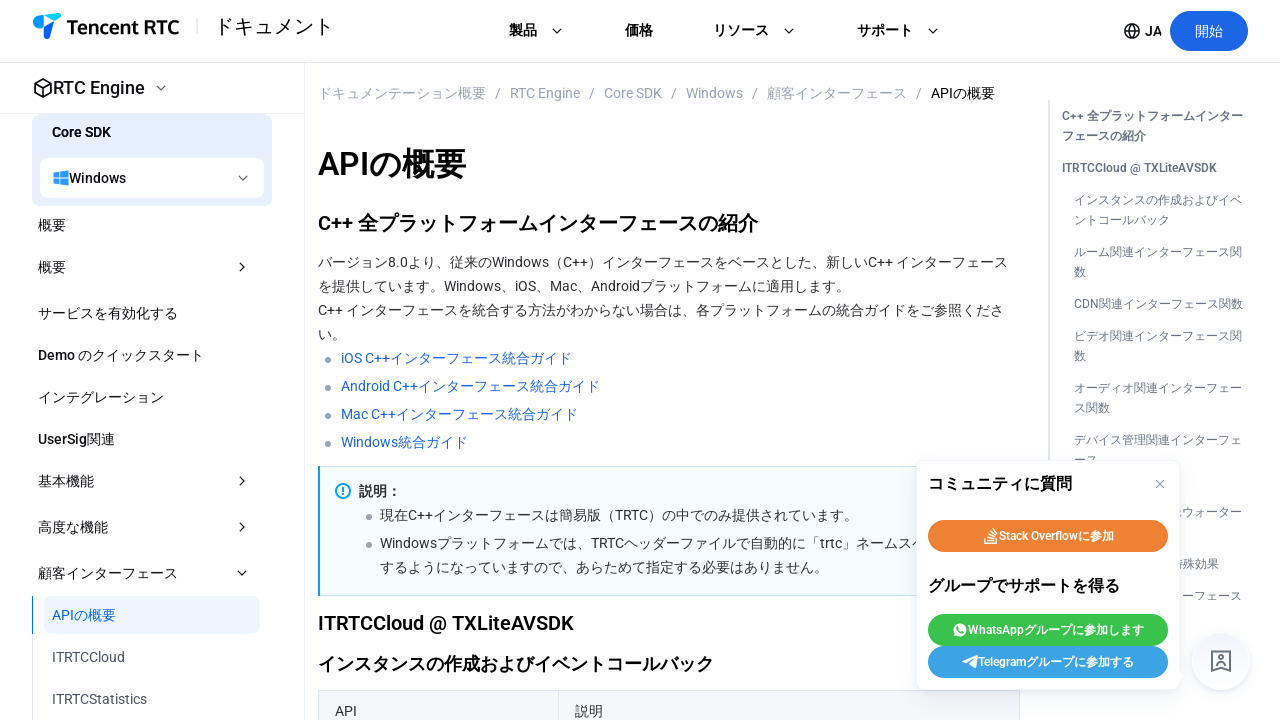

--- FILE ---
content_type: text/css
request_url: https://trtc.io/_next/static/css/69009f5342e35779.css
body_size: 105686
content:
@charset "UTF-8";.chat-ui{position:relative}.chat-ui-select{color:red}.chat-ui-select .t-select-option{color:#000000e6!important}.chat-ui-select .t-select-option.t-is-selected,.chat-ui-select .t-select-option:not(.t-is-disabled):hover{background-color:#f7f8fb!important}.chat-ui-tag{width:-moz-fit-content;width:fit-content;height:28px;border-radius:4px;border:1px solid #e4e9f1;display:flex;padding:4px 8px;justify-content:center;align-items:center;gap:4px;color:#000000e6;font-size:12px;font-weight:400;line-height:20px;cursor:pointer;position:relative;background:transparent}.chat-ui-tag__dropdown .t-dropdown{border-radius:12px;border:1px solid #e7ecf3;box-shadow:0 8px 12px -8px #0000000d,0 8px 24px -4px #0000001a}.chat-ui-tag__dropdown .t-dropdown__menu{padding:8px;gap:0}.chat-ui-tag__dropdown .t-dropdown__item{width:100%;padding:10px 8px;max-width:100%!important;border-radius:6px;color:#000000e6;box-sizing:border-box}.chat-ui-tag__dropdown .t-dropdown__item-text{display:flex;align-items:center;gap:8px;font-size:12px;font-weight:500;line-height:20px;font-family:RobotoTRTC}.chat-ui-tag__dropdown .t-dropdown__item-text img,.chat-ui-tag__dropdown .t-dropdown__item-text svg{width:17px;height:17px;flex-shrink:0}.chat-ui-tag__dropdown .t-dropdown__item-text a{display:flex;align-items:center;gap:8px}.chat-ui-tag__dropdown .t-dropdown__item:hover{background:#f7f8fb;color:#000000e6}.chat-ui-tag .t-button__text{display:flex;justify-content:center;align-items:center;gap:4px}.chat-ui-tag img,.chat-ui-tag svg{width:11px;height:11px}.chat-ui-tag:hover{border:1px solid #e4e9f1;background:#f7f8fb}.chat-ui-bg{width:100%;height:335px;background-image:url([data-uri]);background-repeat:no-repeat;background-size:cover;position:absolute;top:0;left:0}.chat-copy{cursor:pointer}.chat-copy,.chat-select{width:-moz-fit-content;width:fit-content}.chat-select__popup .t-popup__content{background-color:transparent;box-shadow:none;margin-top:0;padding:0}.chat-select__wrap{display:flex;align-items:center;cursor:pointer}.chat-select__wrap-text{color:#4e5461;font-size:12px;font-weight:400;line-height:24px;display:flex;align-items:center;margin-left:4px}.chat-select__wrap-text.is-placeholder{color:#4e546180}.chat-select__wrap-arrow{display:flex;align-items:center;margin-left:2px}.chat-select__list{padding:8px 0;max-height:300px;overflow-y:auto;margin-top:6px}.chat-select__list,.chat-select__list-empty{box-shadow:0 3px 14px 2px #0000000d,0 8px 10px 1px #0000000f,0 5px 5px -3px #0000001a;border-radius:6px;background-color:#fff}.chat-select__list-empty{padding:10px 12px}.chat-select__item{padding:5px 20px;color:#4f586b;font-size:14px;font-weight:400;line-height:22px;width:100%;box-sizing:border-box;cursor:pointer;white-space:nowrap;display:flex;align-items:center;justify-content:space-between}.chat-select__item:hover{background-color:#eef4fe}.chat-select__item.is-active{background-color:#f0f5ff;color:#1c66e5}.chat-select__item.is-disabled{color:#99a2b2;cursor:not-allowed}.chat-select__item.is-disabled:hover{background-color:transparent}.chat-select__item+.chat-select__item{margin-top:2px}.chat-select.is-disabled .chat-select__wrap{cursor:not-allowed}.chat-select.is-disabled .chat-select__wrap-text{color:#99a2b2}pre code.hljs{display:block;overflow-x:auto;padding:1em}code.hljs{padding:3px 5px}.hljs{color:#abb2bf;background:#282c34}.hljs-comment,.hljs-quote{color:#5c6370;font-style:italic}.hljs-doctag,.hljs-formula,.hljs-keyword{color:#c678dd}.hljs-deletion,.hljs-name,.hljs-section,.hljs-selector-tag,.hljs-subst{color:#e06c75}.hljs-literal{color:#56b6c2}.hljs-addition,.hljs-attribute,.hljs-meta .hljs-string,.hljs-regexp,.hljs-string{color:#98c379}.hljs-attr,.hljs-number,.hljs-selector-attr,.hljs-selector-class,.hljs-selector-pseudo,.hljs-template-variable,.hljs-type,.hljs-variable{color:#d19a66}.hljs-bullet,.hljs-link,.hljs-meta,.hljs-selector-id,.hljs-symbol,.hljs-title{color:#61aeee}.hljs-built_in,.hljs-class .hljs-title,.hljs-title.class_{color:#e6c07b}.hljs-emphasis{font-style:italic}.hljs-strong{font-weight:700}.hljs-link{text-decoration:underline}.chat-ui-action-bad-1{display:flex;flex-direction:column;gap:20px;padding:24px 20px;border-radius:8px;border:0 solid #e7ecf3;box-shadow:0 12px 48px -12px #0003}.chat-ui-action-bad-1__modal{padding:0}.chat-ui-action-bad-1__modal .t-dialog{width:380px;min-width:380px}.chat-ui-action-bad-1__modal .t-dialog__header{display:none}.chat-ui-action-bad-1__modal .t-dialog__body{padding:0}.chat-ui-action-bad-1__modal .t-dialog__footer{display:none}.chat-ui-action-bad-1__modal .t-dialog .t-form__label{color:#00000080;font-family:RobotoTRTC;font-size:12px;font-weight:400;line-height:20px;margin-bottom:12px;min-height:0}.chat-ui-action-bad-1__close{position:absolute;right:16px;top:16px;cursor:pointer;width:-moz-fit-content;width:fit-content}.chat-ui-action-bad-1__title{color:#000000e6;font-size:16px;font-weight:500;line-height:24px;display:flex;align-items:center;gap:4px}.chat-ui-action-bad-1__title img,.chat-ui-action-bad-1__title svg{width:20px;height:20px}.chat-ui-action-bad-1__footer{display:flex;gap:10px;align-items:center}.chat-ui-action-bad-1__footer .t-button{flex:1 1}.chat-ui-action-bad-1__submit{display:flex;flex-direction:column;align-items:center;justify-content:center;gap:16px}.chat-ui-action-bad-1__submit-icon{width:40px;height:40px}.chat-ui-action-bad-1__submit-icon img,.chat-ui-action-bad-1__submit-icon svg{width:100%;height:100%}.chat-ui-action-bad-1__submit-title{color:#000000e6;text-align:center;font-family:RobotoTRTC;font-size:16px;font-weight:500;line-height:24px}.chat-ui-action-bad-1__submit-btns{display:flex;flex-direction:column;gap:12px}.chat-ui-action-bad-1__submit-btns .t-button.t-button--theme-primary{border-radius:16px;border:1px solid #e5e9f1;background:#f9fafc;color:#21262f;font-family:RobotoTRTC;font-size:12px;font-weight:500;line-height:20px;width:100%;min-width:270px;padding:6px 24px}.chat-ui-action-bad-1__submit-btns .t-button.t-button--theme-primary:hover{background-color:#f0f2f5;border-color:#e5e9f1}.chat-ui-action-bad-1__submit-btns .t-button.t-button--theme-primary .t-ripple{display:none}.chat-ui-action-bad-1__submit-btns .t-button.t-button--theme-primary .t-button__text{display:flex;align-items:center;gap:8px}.chat-toggle{border-radius:50%;width:56px;height:56px;box-sizing:border-box;background-color:#fff;display:flex;align-items:center;justify-content:center;cursor:pointer;filter:drop-shadow(0 4px 16px rgba(3,78,146,.06)) drop-shadow(0 2px 4px rgba(3,78,146,.1));position:fixed;right:30px;bottom:116px;z-index:9}.chat-toggle img,.chat-toggle svg{width:32px;height:32px}.chat-tip-card{box-sizing:border-box;width:100%;border-radius:8px;background:#fff;max-width:700px;box-shadow:12px 48px -12px #00000014}.chat-tip-card__list{display:flex;flex-direction:column;gap:4px}.chat-tip-card__item{color:#000000e6;font-family:RobotoTRTC;font-size:12px;font-weight:400;line-height:22px}.chat-tip-card__btns{margin-top:20px;display:flex;align-items:center;gap:12px}.chat-tip-card__btns .t-button.t-button--variant-outline{flex:1 1;transition:all .28s ease-in-out;border:1px solid #e5e9f1;background-color:#f9fafc;border-radius:16px;display:flex;align-items:center;justify-content:center;height:32px;padding:6px 24px;cursor:pointer}.chat-tip-card__btns .t-button.t-button--variant-outline .t-ripple{display:none}.chat-tip-card__btns .t-button.t-button--variant-outline .t-button__text{display:flex;align-items:center;gap:6px;font-family:RobotoTRTC;font-size:12px;font-weight:500;line-height:20px;color:#21262f}.chat-tip-card__btns .t-button.t-button--variant-outline:hover{border-color:#e5e9f1!important;background-color:#ebeff7!important}.chat-tip-card__btns-tel.t-button.t-button--theme-primary.t-button--variant-outline{border-color:#0aaff0;color:#00a7eb}.chat-tip-card__btns-tel.t-button.t-button--theme-primary.t-button--variant-outline:hover{background:linear-gradient(0deg,#00a7eb1a 0 100%),#fff;color:#00a7eb;border-color:#0aaff0}.chat-tip-card__btns-whats.t-button.t-button--theme-primary.t-button--variant-outline{border-color:#00c635;color:#00c635}.chat-tip-card__btns-whats.t-button.t-button--theme-primary.t-button--variant-outline:hover{color:#00c635;border-color:#00c635;background:linear-gradient(0deg,#00c6351a 0 100%),#fff}.chat-bar{border-radius:8px;background:#e4eeff;padding:10px 16px;box-sizing:border-box}.chat-bar__inner{display:flex;align-items:center;gap:4px}.chat-bar__inner-icon{width:14px;height:14px;font-size:0}.chat-bar__inner-text{color:#0068ed;font-family:RobotoTRTC;font-size:12px;font-weight:400;line-height:20px}/*!
0.3.3 版本之前需引入样式文件 
import '@tencent/chat-ui-react/dist/assets/style.css'; 

0.3.3 (包含)版本之后无需再引入样式文件
*/.chat-tag,.t-button.t-button--variant-base.chat-tag{width:-moz-fit-content;width:fit-content;border-radius:4px;border:1px solid #e4e9f1;padding:4px 8px;color:#000000e6;font-size:12px;font-weight:400;line-height:20px;cursor:pointer;position:relative;background:transparent}.chat-tag,.chat-tag .t-button__text,.t-button.t-button--variant-base.chat-tag,.t-button.t-button--variant-base.chat-tag .t-button__text{display:flex;justify-content:center;align-items:center;gap:4px}.chat-tag img,.chat-tag svg,.t-button.t-button--variant-base.chat-tag img,.t-button.t-button--variant-base.chat-tag svg{width:11px;height:11px}.chat-tag:hover,.t-button.t-button--variant-base.chat-tag:hover{border:1px solid #e4e9f1;background:#f7f8fb}.chat-tag__dropdown .t-dropdown{border-radius:12px;border:1px solid #e7ecf3;box-shadow:0 8px 12px -8px #0000000d,0 8px 24px -4px #0000001a}.chat-tag__dropdown .t-dropdown__menu{padding:8px;gap:0}.chat-tag__dropdown .t-dropdown__item{width:100%;padding:10px 8px;max-width:-moz-fit-content!important;max-width:fit-content!important;border-radius:6px;color:#000000e6;box-sizing:border-box}.chat-tag__dropdown .t-dropdown__item-text{display:flex;align-items:center;gap:8px;font-size:12px;font-weight:500;line-height:20px}.chat-tag__dropdown .t-dropdown__item-text img,.chat-tag__dropdown .t-dropdown__item-text svg{width:17px;height:17px}.chat-tag__dropdown .t-dropdown__item:hover{background:#f7f8fb;color:#000000e6}:root{----td-bg-color-page:1180px}@media only screen and (max-width:1300px){body.tav-is-responsive{min-width:320px}}.tav-is-responsive .tav-blog-nav__container{border-bottom:none!important}.tav-is-responsive main{min-width:0}.tav-is-responsive .trtc-footer{background:transparent}.tav-is-responsive .portal-document .bread-crumb-section{flex-wrap:wrap}.tav-is-responsive.sdkDownload-body .sdkMainTab .t-tabs,.tav-is-responsive.sdkDownload-body .sdkMainTab .t-tabs__content{overflow:visible}.beauty-display__image{display:none}@media only screen and (max-width:1179px){.tav-is-responsive.products-call-body .contentText,.tav-is-responsive.products-chat-body .contentText,.tav-is-responsive.products-conference-body .contentText,.tav-is-responsive.products-gme-body .contentText,.tav-is-responsive.products-rtc-body .contentText{width:100%!important;padding-left:0!important}.tav-is-responsive .header-doc{display:none}.tav-is-responsive .doc-menu-mobile{box-sizing:border-box}.tav-is-responsive .portal-document .code-block-wrap{max-width:none!important}.product-common__layout .tav-product-tabs__panel__children{height:300px!important}}.demo-privacy__layout{width:100vw;height:100vh}@media only screen and (max-width:767px){.tav-is-responsive .product-item__last:hover .last-item:last-child{height:30px;line-height:30px;font-size:12px}.tav-is-responsive.home-body .animation-element{animation:none;opacity:1;transform:translateY(0);animation-delay:0s!important;transition:none}.beauty-display__image{display:block}.demo-privacy__layout table{width:100%!important}.demo-privacy__layout .docx-wrapper{padding:0!important}.demo-privacy__layout .docx-wrapper>section{padding:20px!important;width:auto!important}.demo-privacy__layout .docx-wrapper>section span{overflow-wrap:anywhere!important}.chat-mobile__bread{display:flex!important;align-items:center;justify-content:space-between}.chat-mobile__bread>.t-breadcrumb>.t-breadcrumb__item .t-breadcrumb__separator{font-weight:700;margin:0 10px}.chat-mobile__bread>.t-breadcrumb>.t-breadcrumb__item .t-breadcrumb__inner-text{color:#4e5461;font-size:14px;font-weight:700;line-height:22px}.chat-mobile__bread>.t-breadcrumb>.t-breadcrumb__item:first-child .t-breadcrumb__inner-text{color:#000;font-size:18px;line-height:26px}.chat-mobile__bread>.t-breadcrumb>.t-breadcrumb__item:last-child{color:#4e5461}.learning-body .t-dialog__wrap .t-dialog__position .t-dialog{width:calc(100% - 20px)!important}.learning-body .tav-learning-tutorials__dialog .t-dialog__body iframe{height:100%!important}}@media only screen and (max-width:1180px){.learning-body .t-dialog__position .t-dialog{width:80%!important}}.beautyAr-layout .header_mobile__bar{box-shadow:0 0 12px 0 color(display-p3 .16 .24 .4/.2)}.trtcDevelopers-menu__class .t-menu__popup{left:-320px!important}.trtcProduct-menu__class .t-menu__popup{left:-200px!important}#nprogress{pointer-events:none}#nprogress .bar{background:#29d;position:fixed;z-index:1031;top:0;left:0;width:100%;height:2px}#nprogress .peg{display:block;position:absolute;right:0;width:100px;height:100%;box-shadow:0 0 10px #29d,0 0 5px #29d;opacity:1;transform:rotate(3deg) translateY(-4px)}#nprogress .spinner{display:block;position:fixed;z-index:1031;top:15px;right:15px}#nprogress .spinner-icon{width:18px;height:18px;box-sizing:border-box;border-color:#29d transparent transparent #29d;border-style:solid;border-width:2px;border-radius:50%;animation:nprogress-spinner .4s linear infinite}.nprogress-custom-parent{overflow:hidden;position:relative}.nprogress-custom-parent #nprogress .bar,.nprogress-custom-parent #nprogress .spinner{position:absolute}@keyframes nprogress-spinner{0%{transform:rotate(0deg)}to{transform:rotate(1turn)}}:root{--td-font-family:"RobotoTRTC";--td-bg-color-page:#fff;--max-width:1180px}body,html{overflow-anchor:none;padding:0;margin:0;width:100%;height:100%;font-family:RobotoTRTC,pingfang SC,hiragino sans gb,Apple SD Gothic Neo,ui-sans-serif,system-ui,-apple-system,BlinkMacSystemFont,sans-serif,helvetica neue,arial,microsoft yahei ui,DIN,microsoft yahei,Apple Color Emoji,Segoe UI Emoji,Segoe UI Symbol,Noto Color Emoji}blockquote,dd,dl,figure,h1,h2,h3,h4,h5,h6,ol,p,pre,ul{margin:0}table{border-collapse:collapse;border-spacing:0}.animation-element{animation:fadeIn 1s ease-in-out forwards}#trtc-document__main *{font-family:RobotoTRTC,Roboto}@keyframes fadeIn{0%{opacity:0;transform:translateY(50px)}to{opacity:1;transform:translateY(0)}}a{text-decoration:none!important}main{flex:1 1;min-width:1300px}.main-layout{content-visibility:auto;contain-intrinsic-height:1000px}.headerFixed{height:auto;left:0;right:0;top:0;width:100%;z-index:1000}.product-active__item span{color:#1c66e5!important}footer{background:#f2f5fa;position:relative;z-index:50}ol,ul{list-style:none;padding:0}.commonBlueBtn{background:#1c66e5;border-radius:21px;font-weight:700;font-size:14px;line-height:22px;color:#fff;padding:9px 24px}.commonBlueBtn:hover{background:#1f88ff!important}.commonBorderBtn{background:#fff;border:1px solid #0177f9;border-radius:21px;padding:9px 28px;font-weight:700;font-size:14px;line-height:20px;color:#1c66e5}.commonBorderBtn:hover{background:#f1f6fc}li{list-style-type:none}#__next{height:100%}@media only screen and (min-width:768px){body{min-height:auto!important}}.portal-layout{display:flex;flex-direction:column;min-height:100vh}input:-internal-autofill-previewed,input:-internal-autofill-selected{-webkit-text-fill-color:#000;transition:background-color 5000s ease-out .5s}iframe{border:none}#tuicallkit-id{width:100%;height:calc(100% - 50px);position:fixed;top:50px;left:0}.exhibition-container{margin:0 auto;height:100%!important;min-height:100%!important}.exhibition-container .footer-container.footer{z-index:99}.exhibition-container .popup-container.sidebar-container-mobile{position:absolute}.exhibition-feedback .t-dialog__header:not(:empty){padding:0!important;border-bottom:none!important}.exhibition-feedback .t-dialog__body{padding:16px 0!important}.tav-qr-code-inner-tip{font-size:max(1rem,12px)!important}.tav-qr-code-inner-link a{font-size:10px}.tav-video-card-inner video{height:100%;border:1px solid #f2f5fc;-o-object-fit:cover;object-fit:cover}.end-control-container{min-width:40px}.end-control-container .end-button{display:none!important}.message-list-container-h5 .message-list .message-item.is-me{display:block!important;text-align:right}.message-list-container-h5 .message-list .message-item.is-me .message-header{max-width:100%!important;text-align:right}.icon-call-wrapper{width:24px;height:24px;background:linear-gradient(180deg,#ff78a9,#ff5d98)}.icon-call-wrapper .icon-call{width:13px;height:13px}.exhibition-messages-container{position:absolute;z-index:9999;top:10%;width:80%!important;left:50%;transform:translate(-50%);display:flex;justify-content:center}.exhibition-details-body .tk-message-container{display:none!important}.exhibition-container .tav-experience__layout-mobile-home-content{padding-bottom:40px}.tav-resource-card.is-nav .tav-resource-card__icon{box-sizing:border-box}.document-body .tav-trtc-explore-card__pop .tav-trtc-explore-card-pop__content-main{word-break:break-word}.developer-company .tav-t-header__layout-content{align-items:center}.dialog-overflow{overflow-y:hidden}.doc-50106 .tea-editable table td{word-break:keep-all}.tav-timmerse-banner__item-btns .tav-timmerse-banner__item-btns{margin-top:0}:root[lang=zh] .solutions-ai__meeting{display:none}:export{phoneMin:320px;phoneMax:767px;eoHeight:62px;trtcHeight:62px;trtcActivityHeight:48px;eoMobileHeight:62px;eoActivityHeight:60px;eoAllHeight:118px;pagesHeight:62px;pagesMobileHeight:62px}@media screen and (max-width:767px){.tav-is-responsive .customize-tdesign .contact-adornment .t-input--auto-width{min-width:80px}.tav-is-responsive .customize-tdesign .talk-lastItem .t-checkbox__label{margin-left:28px;font-size:12px;line-height:18px}.tav-is-responsive .customize-tdesign .contact-submit-section,.tav-is-responsive .customize-tdesign .footer-section{margin-top:20px}.tav-is-responsive .talk-lastItem{padding:16px}.tav-is-responsive .hotLineSection .itemImage{width:28px!important;flex:none}}#nprogress .bar{z-index:9999;background:#1c66e5;height:1.5px}#nprogress .spinner{z-index:9999;display:none}#nprogress .spinner-icon{border-color:#0b9ff3 transparent transparent #0b9ff3}.customize-tdesign .t-input{height:48px;border-radius:12px;background:#f9fafc}.customize-tdesign .search-select__input .t-input{border-top-right-radius:8px;border-bottom-right-radius:8px}.customize-tdesign .search-input__adorment .t-input-adornment__prepend{background-color:hsla(0,0%,100%,.5)}.customize-tdesign .search-input__adorment .t-input-adornment__text{border-top-left-radius:8px;border-bottom-left-radius:8px;padding:0 20px;color:#0f1014;font-size:16px;font-weight:400;line-height:24px}.customize-tdesign .doc-search__input{box-sizing:border-box;transition:all .4s}.customize-tdesign .doc-search__input .t-input{border-radius:100px}.customize-tdesign .doc_head_search .doc-searchFocus__input{width:300px}.customize-tdesign .doc_head_search .doc-searchBlur__input{width:200px}.customize-tdesign .doc_head_search .doc-trtc-search__input{width:130px}.customize-tdesign .doc_head_search .doc-trtc-search__input .t-input{height:40px}.customize-tdesign .doc_head_search .doc_search_no_close .t-input{padding-right:35px}.customize-tdesign .doc_search_close .t-input{padding-right:65px}.customize-tdesign input::-moz-placeholder{color:var(--G5,#99a2b2);font-size:16px;font-style:normal;font-weight:400;line-height:24px}.customize-tdesign input:-ms-input-placeholder{color:var(--G5,#99a2b2);font-size:16px;font-style:normal;font-weight:400;line-height:24px}.customize-tdesign input::placeholder{color:var(--G5,#99a2b2);font-size:16px;font-style:normal;font-weight:400;line-height:24px}.customize-tdesign .t-form__label{color:#4f586b;font-size:14px;font-style:normal;font-weight:400;line-height:22px}.customize-tdesign .t-button{border-radius:27px;height:54px;font-size:16px;font-style:normal;font-weight:700;line-height:24px}.customize-tdesign .t-button .t-ripple{display:none}.customize-tdesign .register-getCode .t-form__controls-content{justify-content:flex-end}.customize-tdesign .register-getCode .t-loading--inherit-color{color:#aacfff}.customize-tdesign .register-getCode .t-button--variant-outline.t-is-disabled,.customize-tdesign .register-getCode .t-button--variant-outline.t-is-loading{color:#aacfff;background-color:#f1f6fc}.customize-tdesign .register-laster__col .t-checkbox__input,.customize-tdesign .talk-lastItem .t-checkbox__input{position:absolute}.customize-tdesign .talk-lastItem .t-checkbox__label{margin-left:30px}.customize-tdesign .t-input__extra{position:static}.customize-tdesign .contact-adornment .t-input--auto-width{min-width:150px}.customize-tdesign .contact-adornment>:first-child,.customize-tdesign .contact-adornment>:first-child .t-input{border-top-left-radius:12px;border-bottom-left-radius:12px}.customize-tdesign .contact-adornment>:last-child .t-input{border-top-right-radius:12px;border-bottom-right-radius:12px}.customize-tdesign .contact-textarea{height:160px!important;border-radius:12px}.customize-tdesign .contact-textarea-under-control{height:80px!important;border-radius:12px}.customize-tdesign .contact-submit .t-form__controls-content{justify-content:center}.customize-tdesign .contact-submit-section{margin-top:40px}.customize-tdesign .t-head-menu__inner{height:62px}.customize-tdesign .t-menu__item.t-is-active{height:auto;background:#f2f6fc;border-radius:20px;color:#000}.customize-tdesign .t-menu__item{height:auto!important;padding:0!important;border-radius:20px;font-weight:700;font-size:14px;line-height:22px!important;color:#000;font-family:revert}.customize-tdesign .t-menu__item a{padding:8px 16px;display:inline-block}.customize-tdesign .trtc-head__menu .t-menu__item{padding:8px 16px!important}.customize-tdesign .t-menu__item:hover,.customize-tdesign .t-menu__item:hover:not(.t-is-active):not(.t-is-opened):not(.t-is-disabled){background:#f2f6fc}.customize-tdesign .t-menu__item.t-is-opened{color:#000}.customize-tdesign .t-menu__operations:not(:empty){height:100%!important;margin-right:0!important}.customize-tdesign .t-menu__logo{margin-right:20px!important}.customize-tdesign .banner-input input{color:#000;font-size:16px;font-style:normal;font-weight:400;line-height:24px;border:none}.customize-tdesign .banner-input .t-input{background:#fff;border:none}.customize-tdesign .banner-input .t-input-adornment__append{background:#fff}.customize-tdesign .banner-input .t-input-adornment>:last-child{border-radius:27px}.customize-tdesign .banner-input .t-input--focused{box-shadow:none}.customize-tdesign .banner-input input::-moz-placeholder{color:#6a7384;font-size:16px;font-style:normal;font-weight:400;line-height:24px}.customize-tdesign .banner-input input:-ms-input-placeholder{color:#6a7384;font-size:16px;font-style:normal;font-weight:400;line-height:24px}.customize-tdesign .banner-input input::placeholder{color:#6a7384;font-size:16px;font-style:normal;font-weight:400;line-height:24px}.customize-tdesign .banner-input .t-input:hover{border:none!important}.customize-tdesign .explore .t-col:last-child,.customize-tdesign .trtcTab .t-col{margin-top:20px}.customize-tdesign .sdkdownload-tab .t-tabs__nav-item:hover .t-tabs__nav-item-wrapper{background:none!important}.customize-tdesign .sdkdownload-tab .t-tabs__bar,.customize-tdesign .sdkdownload-tab .t-tabs__nav-item-wrapper .t-ripple{display:none}.customize-tdesign .sdkdownload-tab .t-tabs__nav-item{margin-right:20px;height:auto;line-height:normal;border-radius:2px;opacity:1;border:1px solid #e5eaee;background:#fdfdfd;font-size:16px;font-weight:400;color:#000}.customize-tdesign .sdkdownload-tab .t-tabs__nav-container.t-is-top:after{display:none}.customize-tdesign .sdkdownload-tab .t-tabs__nav-item-wrapper{height:auto;padding:12px 16px}.customize-tdesign .sdkdownload-tab .t-tabs__nav-item.t-is-active{color:#fff;background:#0177f9}.customize-tdesign .sdkdownload-tab .t-tabs__content{padding-top:20px}.customize-tdesign .sdkdownload-tab .t-tabs__nav{max-width:1180px;margin:auto}.customize-tdesign .product-tabs{border-radius:16px;opacity:1;border:2px solid #fff;background:hsla(0,0%,100%,.6);backdrop-filter:blur(4px);box-shadow:0 4px 22px 0 rgba(0,0,0,.05)}.customize-tdesign .product-tabs .t-tabs__nav-item-wrapper .t-ripple{display:none}.customize-tdesign .product-tabs .t-tabs__nav-item:not(.t-is-disabled):not(.t-is-active):hover .t-tabs__nav-item-wrapper{background:#fff}.customize-tdesign .product-tabs .t-tabs__nav-item-text-wrapper{font-size:20px;line-height:30px}.customize-tdesign .product-tabs .t-tabs__nav-wrap{width:100%;justify-content:space-around;padding:10px 0}.customize-tdesign .product-tabs .t-tabs__nav-wrap .t-tabs__nav-item{color:#000}.customize-tdesign .product-tabs .t-tabs__nav-wrap .t-tabs__nav-item.t-is-active{color:#046bff}.customize-tdesign .callRight-tab .t-tabs__nav--card{background:#f3f7fb;border-top-left-radius:10px;border-top-right-radius:10px;border:none!important;height:40px!important}.customize-tdesign .callRight-tab .t-tabs__nav--card.t-tabs__nav-item.t-is-active{background:#fff}.customize-tdesign .callRight-tab .t-tabs__nav--card.t-tabs__nav-item:not(.t-is-disabled):not(.t-is-active):hover{background:none}.customize-tdesign .callRight-tab .t-tabs__nav-container{padding-top:20px;padding-left:10px}.customize-tdesign .callRight-tab .t-tabs__content{height:330px;overflow:auto}.customize-tdesign .callRight-tab .t-tabs__content .t-tab-panel{height:100%}.customize-tdesign .webar-tryon-demo-tab{background-color:transparent;display:flex;justify-content:center}.customize-tdesign .webar-tryon-demo-tab .t-tabs__nav{min-height:24px!important}.customize-tdesign .webar-tryon-demo-tab .t-tabs__nav-wrap{border-color:transparent;border-width:0}.customize-tdesign .webar-tryon-demo-tab .t-tabs__nav-item.t-size-m{height:24px}.customize-tdesign .webar-tryon-demo-tab .t-tabs__nav-item.t-is-bottom,.customize-tdesign .webar-tryon-demo-tab .t-tabs__nav-item.t-is-top{margin-right:48px}.customize-tdesign .webar-tryon-demo-tab .t-tabs__nav-item.t-is-bottom:last-child,.customize-tdesign .webar-tryon-demo-tab .t-tabs__nav-item.t-is-top:last-child{margin-right:0}.customize-tdesign .webar-tryon-demo-tab .t-tabs__nav-item.t-is-bottom:before,.customize-tdesign .webar-tryon-demo-tab .t-tabs__nav-item.t-is-top:before{display:none}.customize-tdesign .webar-tryon-demo-tab .t-tabs__nav-item:not(.t-is-disabled):not(.t-is-active):hover .t-tabs__nav-item-wrapper{background-color:transparent}.customize-tdesign .webar-tryon-demo-tab .t-tabs__nav-item-wrapper{margin:0;padding:0;--ripple-color:transparent}.customize-tdesign .webar-tryon-demo-tab-mobile .t-tabs__nav-wrap{flex-wrap:wrap;justify-content:center;gap:24px}.customize-tdesign .webar-tryon-demo-tab-mobile .t-tabs__nav-item.t-size-m{padding:0 24px}.customize-tdesign .webar-tryon-demo-tab-mobile .t-tabs__nav-item.t-is-bottom,.customize-tdesign .webar-tryon-demo-tab-mobile .t-tabs__nav-item.t-is-top{margin-right:0}.customize-tdesign .webar-tryon-demo-sub-tab{margin-bottom:20px;background-color:transparent;display:flex;justify-content:center}.customize-tdesign .webar-tryon-demo-sub-tab .t-tabs__nav{min-height:40px!important}.customize-tdesign .webar-tryon-demo-sub-tab .t-tabs__nav-wrap{border-color:transparent;border-width:0}.customize-tdesign .webar-tryon-demo-sub-tab .t-tabs__nav-item.t-size-m{height:40px;border:1px solid transparent;border-radius:27px;padding:0 23px;box-sizing:border-box}.customize-tdesign .webar-tryon-demo-sub-tab .t-tabs__nav-item.t-is-active{border:1px solid var(--td-brand-color)}.customize-tdesign .webar-tryon-demo-sub-tab .t-tabs__nav-item.t-is-bottom,.customize-tdesign .webar-tryon-demo-sub-tab .t-tabs__nav-item.t-is-top{margin-right:12px}.customize-tdesign .webar-tryon-demo-sub-tab .t-tabs__nav-item.t-is-bottom:last-child,.customize-tdesign .webar-tryon-demo-sub-tab .t-tabs__nav-item.t-is-top:last-child{margin-right:0}.customize-tdesign .webar-tryon-demo-sub-tab .t-tabs__nav-item.t-is-bottom:before,.customize-tdesign .webar-tryon-demo-sub-tab .t-tabs__nav-item.t-is-top:before{display:none}.customize-tdesign .webar-tryon-demo-sub-tab .t-tabs__nav-item:not(.t-is-disabled):not(.t-is-active):hover .t-tabs__nav-item-wrapper{background-color:transparent}.customize-tdesign .webar-tryon-demo-sub-tab .t-tabs__nav-item-wrapper{margin:0;padding:0;--ripple-color:transparent}.customize-tdesign .webar-tryon-demo-sub-tab-mobile .t-tabs__nav-wrap{flex-wrap:wrap;justify-content:center;gap:24px}.customize-tdesign .webar-tryon-demo-sub-tab-mobile .t-tabs__nav-item.t-is-bottom,.customize-tdesign .webar-tryon-demo-sub-tab-mobile .t-tabs__nav-item.t-is-top{margin-right:0}.customize-tdesign .pay-pricing__table .t-table td,.customize-tdesign .pay-pricing__table .t-table th{padding:18px 20px}.customize-tdesign .pay-pricing__table .t-table__header tr{background-color:#f5f7fc}.customize-tdesign .pay-pricing__table .t-table__header th{font-size:16px;font-weight:700;line-height:24px}.customize-tdesign .question-card.t-collapse{background-color:transparent}.customize-tdesign .question-card .t-collapse-panel__wrapper{border-bottom:1px solid #e4e8ee}.customize-tdesign .question-card .t-collapse-panel__wrapper .t-collapse-panel__header{padding:20px 0}.customize-tdesign .question-card .t-collapse-panel__wrapper .t-collapse-panel__header>h3{font-size:16px;font-weight:700;line-height:24px}.customize-tdesign .question-card .t-collapse-panel__wrapper .t-collapse-panel__body{background-color:transparent}.customize-tdesign .question-card .t-collapse-panel__wrapper .t-collapse-panel__content{padding-left:0;color:#4f586b;font-size:14px;font-weight:400;line-height:22px;padding-top:0}.customize-tdesign .topic-select .t-input{border-radius:50px}.customize-tdesign .buy-form_layout .t-button--variant-text:hover{background:none;border-color:#fff}.customize-tdesign .buy-form_layout .t-form__label--top{min-height:auto;margin-bottom:12px}.customize-tdesign .buy-formItem .t-form__controls-content,.customize-tdesign .buy-formItem__first .t-form__controls-content{display:block}.customize-tdesign .buy-formItem .t-form__controls-content div:first-child,.customize-tdesign .buy-formItem__first .t-form__controls-content div:first-child{display:flex}.customize-tdesign .footer-section{margin-top:10px}.customize-tdesign .add-applicationModal__input .t-input{height:40px}.customize-tdesign .add-applicationModal__input .t-form__label{line-height:40px;color:#4c5462;font-size:14px;font-weight:400}.start-up__form .t-form__label--top{min-height:auto}.start-up__form .t-form-inline .t-form__item{margin-right:0}.start-up__form .t-form__label{color:#000;font-size:20px;font-weight:700;line-height:28px;margin-bottom:24px}.start-up__form .t-button{height:40px;padding:0 24px;color:#fff;font-size:14px;font-weight:700;line-height:22px}.start-up__form .continue-btn{color:var(--td-brand-color)}.start-up__form .t-input-adornment{width:100%}.start-up__form .last-form .t-align-left{border-top-right-radius:12px!important;border-bottom-right-radius:12px!important}.start-up__form .last-form .t-input--suffix{border-top-left-radius:12px!important;border-bottom-left-radius:12px!important;border-top-right-radius:0!important;border-bottom-right-radius:0!important}.start-up__form .t-input-adornment>:first-child{border-radius:12px}.start-up__form .last-form .t-form__label{margin-bottom:8px;line-height:24px}.product-menu__class.eo-product-menu .t-popup__content{border-radius:20px}.product-menu__class.eo-product-menu .t-menu__popup-wrapper{width:390px;padding:24px 30px 28px!important}.product-menu__class.eo-product-menu .t-menu__popup-wrapper>li{width:100%}.product-menu__class.eo-product-menu .t-menu__popup-wrapper>li .product-item{width:auto}.product-menu__class.eo-product-submenu .t-popup__content{border-radius:20px}.product-menu__class.eo-product-submenu .t-menu__popup-wrapper{width:auto;align-items:flex-start;flex-direction:column}.product-menu__class.eo-product-submenu .t-menu__popup-wrapper>li:first-child{margin-top:0!important}.product-menu__class.eo-product-submenu .t-menu__popup-wrapper>li .product-subItem.product-active__item{color:#1c66e5}.product-menu__class.eo-product-submenu .t-menu__popup-wrapper>li .product-subItem span{font-size:14px;font-weight:700;line-height:22px}.product-menu__class.eo-product-submenu .t-menu__popup-wrapper>li .product-subItem span:hover{color:#1c66e5}.demo-menu__class .t-menu__popup,.developers-menu__class .t-menu__popup,.pricing-menu__class .t-menu__popup,.product-menu__class .t-menu__popup,.solutions-menu__class .t-menu__popup{left:0}.demo-menu__class .t-menu__popup-wrapper,.developers-menu__class .t-menu__popup-wrapper,.pricing-menu__class .t-menu__popup-wrapper,.product-menu__class .t-menu__popup-wrapper,.solutions-menu__class .t-menu__popup-wrapper{display:flex;flex-wrap:wrap;justify-content:space-between;width:490px;padding:24px 30px;box-sizing:border-box}.demo-menu__class .tr-menu__item,.developers-menu__class .tr-menu__item,.pricing-menu__class .tr-menu__item,.product-menu__class .tr-menu__item,.solutions-menu__class .tr-menu__item{display:inline-flex;cursor:auto;height:auto!important;align-items:start;text-align:left!important;padding:0!important}.demo-menu__class .t-menu__item:hover:not(.t-is-active):not(.t-is-opened):not(.t-is-disabled),.developers-menu__class .t-menu__item:hover:not(.t-is-active):not(.t-is-opened):not(.t-is-disabled),.pricing-menu__class .t-menu__item:hover:not(.t-is-active):not(.t-is-opened):not(.t-is-disabled),.product-menu__class .t-menu__item:hover:not(.t-is-active):not(.t-is-opened):not(.t-is-disabled),.solutions-menu__class .t-menu__item:hover:not(.t-is-active):not(.t-is-opened):not(.t-is-disabled){background:#fff!important}.demo-menu__class .products-layout>div:nth-child(2),.demo-menu__class .t-menu__popup-wrapper>li:first-child,.developers-menu__class .products-layout>div:nth-child(2),.developers-menu__class .t-menu__popup-wrapper>li:first-child,.pricing-menu__class .products-layout>div:nth-child(2),.pricing-menu__class .t-menu__popup-wrapper>li:first-child,.product-menu__class .products-layout>div:nth-child(2),.product-menu__class .t-menu__popup-wrapper>li:first-child,.solutions-menu__class .products-layout>div:nth-child(2),.solutions-menu__class .t-menu__popup-wrapper>li:first-child{margin-top:0}.demo-menu__class .t-menu__popup-wrapper>li,.developers-menu__class .t-menu__popup-wrapper>li,.pricing-menu__class .t-menu__popup-wrapper>li,.product-menu__class .t-menu__popup-wrapper>li,.solutions-menu__class .t-menu__popup-wrapper>li{margin-top:16px!important}.demo-menu__class .tr-menu__item.t-is-active,.developers-menu__class .tr-menu__item.t-is-active,.pricing-menu__class .tr-menu__item.t-is-active,.product-menu__class .tr-menu__item.t-is-active,.solutions-menu__class .tr-menu__item.t-is-active{background-color:#fff!important}.demo-menu__class .t-ripple,.demo-menu__class .tr-menu__item .t-ripple,.developers-menu__class .t-ripple,.developers-menu__class .tr-menu__item .t-ripple,.pricing-menu__class .t-ripple,.pricing-menu__class .tr-menu__item .t-ripple,.product-menu__class .t-ripple,.product-menu__class .tr-menu__item .t-ripple,.solutions-menu__class .t-ripple,.solutions-menu__class .tr-menu__item .t-ripple{display:none!important}.demo-menu__class .t-menu__popup-wrapper>li:last-child .product-item span:last-child,.developers-menu__class .t-menu__popup-wrapper>li:last-child .product-item span:last-child,.pricing-menu__class .t-menu__popup-wrapper>li:last-child .product-item span:last-child,.product-menu__class .t-menu__popup-wrapper>li:last-child .product-item span:last-child,.solutions-menu__class .t-menu__popup-wrapper>li:last-child .product-item span:last-child{border-bottom:none!important;padding-bottom:0!important}.common-menu__class .t-menu__popup-wrapper{padding:24px 0}.common-menu__class .tr-menu__item{width:100%;box-sizing:border-box}.common-menu__class .tr-menu__item>span{width:100%;box-sizing:border-box;font-weight:700}.common-menu__class .tr-menu__item a{width:100%;box-sizing:border-box;padding:0 30px!important}.common-menu__class .t-menu__item:hover span{color:#1c66e5}.demo-menu__class .t-menu__popup-wrapper,.pricing-menu__class .t-menu__popup-wrapper,.solutions-menu__class .t-menu__popup-wrapper{width:auto;align-items:flex-start;flex-direction:column}.demo-menu__class .t-menu__popup-wrapper>li:first-child,.pricing-menu__class .t-menu__popup-wrapper>li:first-child,.solutions-menu__class .t-menu__popup-wrapper>li:first-child{margin-top:0!important}.developers-menu__class .t-menu__popup-wrapper{width:760px;align-items:stretch}.developers-menu__class .t-menu__popup-wrapper>li{height:auto;margin-top:0!important}.developers-menu__class .t-menu__popup-wrapper>li>span{height:100%}.developers-eo-menu__class .t-menu__popup-wrapper{width:540px}.product-menu__class .t-menu__content{white-space:inherit;height:100%}.t-layout{background:#fff;height:100%}.trtc-popup{position:fixed!important;transform:none!important;right:0;bottom:0;inset:auto 0 0 auto!important}.trtc-popup .t-popup__content{padding:0!important}.trtc-popup .t-alert__icon{display:none}.trtc-popup .t-alert__description{font-size:12px;color:#002da0}.trtc-popup .t-alert__description a{font-weight:700}.buy-dialog .t-dialog{background:linear-gradient(180deg,#edf2fc,#fff 66.15%);opacity:.98;box-shadow:0 8px 48px rgba(66,110,175,.06),0 6px 16px rgba(32,77,141,.08);border-radius:20px;width:600px;height:200px;display:inline-flex!important;flex-direction:column;justify-content:center;box-sizing:border-box;padding:0!important}.buy-dialog .t-dialog__body{text-align:center}.buy-dialog.complete-register-dialog .t-dialog{width:600px;height:256px}.overlay-parent .t-popup__content{color:#9c1f3b;background-color:#fbe0e0;border-color:#fbe0e0;padding:12px}.overlay-parent .t-popup__arrow:before{background-color:#fbe0e0!important}.overlay-parent .t-popup__arrow{top:43px!important}.buy-appid__popup .t-popup__content{width:300px}.document-menu{white-space:inherit!important}.document-menu .t-menu__content{overflow:inherit;white-space:inherit!important}.document-menu .t-menu__item>.t-menu__content{font-weight:700;font-size:14px;line-height:22px;display:inline-block;width:100%;height:100%;color:#000}.document-menu .t-is-active>.t-menu__content{color:#1c66e5}.document-menu .t-default-menu__inner .t-menu{padding-top:0}.document-menu .t-submenu .t-menu__item>.t-menu__content{font-weight:700;font-size:14px;line-height:22px;color:#000}.document-menu .t-submenu .t-menu__item>.t-menu__content div{overflow:hidden;text-overflow:ellipsis;white-space:nowrap}.document-menu .t-submenu .t-menu__item>.t-menu__content>div{height:100%;line-height:36px}.document-menu .t-submenu ul>.t-menu__item .t-menu__content{font-weight:700;display:inherit;font-size:14px;line-height:20px;color:#000}.document-menu .t-submenu ul>.t-menu__item .t-menu__content div{overflow:hidden;text-overflow:ellipsis;white-space:nowrap}.document-menu .t-submenu .t-menu__item,.document-menu .t-submenu ul .t-submenu>.t-menu__item{padding:10px!important}.document-menu .t-submenu .t-menu__item.t-is-active:not(.t-is-opened){background:var(--td-brand-color-light)}.document-menu .t-submenu .t-menu__item.t-is-active:not(.t-is-opened) .t-menu__content{color:#1c66e5!important}.document-menu .t-menu__item.t-is-active:not(.t-is-opened){background:var(--td-brand-color-light)}.document-menu .t-menu__sub .t-menu__item{padding:0!important}.document-menu .t-menu__item{padding:0!important;height:auto!important;line-height:normal!important}.document-menu .t-menu__item a{display:inline-block;width:100%;box-sizing:border-box;padding:10px;height:100%;line-height:22px}.document-menu .t-is-opened ul{padding-left:20px;word-break:break-all}.document-menu .t-is-opened>.t-menu__sub{max-height:6500px!important}.trtc-document__menu .t-is-opened ul{padding-left:16px;word-break:break-all}.trtc-document__menu .t-is-opened>ul{max-height:inherit!important}.trtc-document__menu .t-menu__content{white-space:break-spaces;word-break:keep-all}.trtc-document__menu .t-menu__item.t-is-active:not(.t-is-opened){background:none}.trtc-document__menu .t-menu__item:hover:not(.t-is-active):not(.t-is-opened):not(.t-is-disabled){color:#1c66e5}.trtc-document__menu .t-menu__item{color:#000;font-size:14px;font-weight:700;line-height:22px!important;height:auto!important;padding:8px 12px!important}.trtc-document__menu .t-menu__sub .t-submenu>div{color:#000;font-size:14px;font-weight:700;line-height:22px}.trtc-document__menu .t-menu__sub ul li{color:#4e5461;font-weight:400}.trtc-document__menu .t-menu__sub>.t-menu__item{color:#4e5461;font-weight:400;padding:8px}.trtc-document__menu .t-menu__sub .t-menu__item{padding-left:8px!important}.trtc-document__menu .t-is-opened>.t-fake-arrow path{d:path("M3.75 10.2002L7.99274 5.7998L12.2361 10.0425");transition:d .2s}.tooltip-content .t-popup__content{max-width:300px!important}.document-search__input .t-input{height:40px;border-radius:21px}.document-select__popup .t-popup__content{padding:16px}.document-select__global{z-index:100!important}.document-select__global .t-popup__content{box-shadow:none!important;padding:10px 0!important}.register-popup .t-cascader__menu{width:210px}.buy-dialog__form .t-input{height:42px;line-height:42px}.buy-dialog__form .tags-item__last{margin-bottom:0}.buy-dialog__form .tags-item__last .t-form__controls-content{display:block}.buy-dialog__form .tags-item__last .t-form__label--top{min-height:auto;line-height:normal}.buy-dialog__form .tags-item__last .t-form__controls{display:block}.buy-dialog__form .tags-item__none .t-form__controls{display:none}.tag-keys__search .t-input,.tag-keys__search .t-input--focused{border:none;border-bottom:1px solid #e4e8ee;box-shadow:none}#id_doc_content .doc-video-mod{margin-bottom:20px;width:610px;height:380px}#id_doc_content .DX-codeBlock .rno-code-toolbars,#id_doc_content .hide{display:none}#id_doc_content .DX-codeBlock li:before{display:none!important}#id_doc_content .rno-markdown code{padding:0;margin:auto;max-width:100%;word-break:break-all;display:inline}#id_doc_content .DX-foldBlock .rno-browser-body{display:none!important}#id_doc_content .DX-foldBlock.active .rno-browser-body{display:block!important}#id_doc_content .DX-switchTab .rno-tabs-operation .DX-switchTab-tab-item{list-style-type:none}#id_doc_content .DX-switchTab .rno-tabs-operation li:before{display:none!important}#id_doc_content .DX-codeBlock-item.markdown-code-bd,#id_doc_content .markdown-text-box ul{padding:0}.t-head-menu__inner li+li{margin-left:4px!important}.portal-search__tab .t-tabs__nav-container:after{background-color:transparent}.portal-search__tab .t-tabs__header{background:#f8fafd}.portal-search__tab .t-tabs__header .t-tabs__nav{max-width:var(--max-width);margin:auto;box-sizing:border-box}.portal-search__tab .t-tabs__content{max-width:var(--max-width);margin:auto;padding:20px 0}.search-form .t-form__controls{margin-top:8px}.image-container .uploading-container .uploading-note{width:auto!important}.image-container .uploading-container .uploading-note .uploading-icon{margin-right:5px!important}@media screen and (max-width:768px){.register-popup .t-cascader__menu{width:210px}}@media screen and (max-width:600px){.register-popup .t-cascader__menu{width:148px}}@media screen and (max-width:1199px){.header-layout{height:auto!important}.not-found__footer .mobile-collapse{padding-top:32px!important}}@media screen and (max-width:1179px){.customize-tdesign .product-tabs .t-tabs__nav-item-text-wrapper{font-size:16px}.customize-tdesign .t-tabs__nav-wrap{width:auto!important;padding:0!important}.customize-tdesign .addOns .t-col:not(:first-child),.customize-tdesign .explore .t-col:not(:first-child),.customize-tdesign .tutorials .t-col:not(:first-child){margin-top:20px}.not-found__footer .mobile-collapse{padding-top:32px!important}.start-up__form .t-form__label{font-size:18px;width:100%;white-space:inherit}.start-up__form .t-form-inline .t-form__item{min-width:auto!important}.document-select__popup .t-popup__content{padding:8px}.doc-head__layout .t-menu__logo:not(:empty){margin-right:0!important}}@media screen and (max-width:1180px){.doc-head__layout .t-head-menu__inner{justify-content:space-between}}@media screen and (max-width:650px){.doc_head_search{display:none}}.pg-trtc-home{margin:0}.pg-trtc-home,.pg-trtc-home .t-button{font-family:RobotoTRTC!important}.pg-trtc-home .trtc-pro-landing-section__subtitle{gap:0 24px;display:flex;align-items:center;justify-content:center}.pg-trtc-home .swiper-section{position:relative}.pg-trtc-home .pg-trtc-home__swiper .swiper-slide{width:calc(100% - 240px);max-width:1180px;height:unset}.pg-trtc-home .pg-trtc-home__swiper .swiper-slide .trtc-pro-product-display,.pg-trtc-home .pg-trtc-home__swiper .swiper-slide .trtc-pro-product-display__content{height:100%}.pg-trtc-home .pg-trtc-home__swiper-navigation{width:100%;height:100%;position:absolute;top:0;left:0}.pg-trtc-home .pg-trtc-home__swiper-next,.pg-trtc-home .pg-trtc-home__swiper-prev{width:calc(50% - 610px);height:100%;position:absolute;top:50%;transform:translateY(-50%);z-index:99}.pg-trtc-home .pg-trtc-home__swiper-next svg,.pg-trtc-home .pg-trtc-home__swiper-prev svg{display:none}.pg-trtc-home .pg-trtc-home__swiper-prev{left:0}.pg-trtc-home .pg-trtc-home__swiper-next{right:0}.pg-trtc-home .pg-trtc-home__product.is-business .trtc-pro-landing-section__bd+.trtc-pro-landing-section__bd{margin-top:100px}.pg-trtc-home .pg-trtc-home__product.is-reliable{padding-top:48px}.pg-trtc-home .pg-trtc-home__market{position:relative;z-index:1;overflow:visible;background-image:url(/_next/static/media/bg-market.0cb77a90.png),url(/_next/static/media/bg-market1.e70099e2.png);background-position:top,50%;background-size:1920px auto,cover;background-repeat:no-repeat;background-color:#000}.pg-trtc-home .pg-trtc-home__market .trtc-pro-landing-section__label{color:#8cbaff}.pg-trtc-home .pg-trtc-home__market .trtc-pro-landing-section__title{color:#fff}.pg-trtc-home .pg-trtc-home__market .trtc-pro-landing-section__subtitle .t-button{color:#001a4f;border:0}.pg-trtc-home .pg-trtc-home__market .trtc-pro-landing-section__subtitle .t-button.t-button--theme-primary.t-button--variant-base{background-color:#fff}.pg-trtc-home .pg-trtc-home__market .trtc-pro-landing-section__subtitle .t-button.t-button--theme-primary.t-button--variant-base:hover{color:#1b68ff;background-color:#e5eeff}.pg-trtc-home .pg-trtc-home__market:after{content:"";width:100%;height:166px;position:absolute;bottom:-60px;left:0;z-index:0;background-repeat:no-repeat;background-position:50%;background-size:100% 166px;overflow:hidden;background-image:url(/_next/static/media/bg-market-bottom.0f14379c.png)}.pg-trtc-home .trtc-pro-justify.is-voice{margin-top:20px;gap:20px}.pg-trtc-home .trtc-pro-justify.is-voice .trtc-pro-justify__left,.pg-trtc-home .trtc-pro-justify.is-voice .trtc-pro-justify__right{flex:1 1;width:50%}@media screen and (max-width:1920px){.pg-trtc-home .pg-trtc-home__market:after{background-size:1920px auto}}@media screen and (max-width:1419px){.pg-trtc-home .pg-trtc-home__product.is-business .trtc-pro-landing-section__bd+.trtc-pro-landing-section__bd{margin-top:72px}.pg-trtc-home .pg-trtc-home__product.is-reliable{padding-top:36px}.pg-trtc-home .pg-trtc-home__market{background-size:1420px auto,cover}.pg-trtc-home .pg-trtc-home__market:after{background-size:1920px auto}.pg-trtc-home .pg-trtc-home__swiper-next,.pg-trtc-home .pg-trtc-home__swiper-prev{width:100px}.pg-trtc-home .trtc-pro-justify.is-voice{margin-top:16px;gap:16px}}@media screen and (max-width:1199px){.pg-trtc-home .pg-trtc-home__product.is-business .trtc-pro-landing-section__bd+.trtc-pro-landing-section__bd{margin-top:40px}.pg-trtc-home .pg-trtc-home__swiper .swiper-slide{width:100%;max-width:608px}.pg-trtc-home .pg-trtc-home__market{background-size:1200px auto,cover}.pg-trtc-home .trtc-pro-justify.is-voice{margin-top:12px;gap:12px}}@media screen and (max-width:767px){.pg-trtc-home .pg-trtc-home__product.is-business .trtc-pro-landing-section__bd+.trtc-pro-landing-section__bd{margin-top:32px}.pg-trtc-home .pg-trtc-home__product.is-reliable{padding-top:24px}.pg-trtc-home .swiper-section{padding:0 20px;max-width:648px;margin:0 auto;box-sizing:border-box;overflow:hidden}.pg-trtc-home .pg-trtc-home__swiper{display:flex;flex-direction:column;overflow:visible}.pg-trtc-home .pg-trtc-home__swiper .swiper-slide{width:100%;max-width:unset}.pg-trtc-home .pg-trtc-home__swiper-navigation{width:100%;display:flex;align-items:center;justify-content:center;margin:20px auto 0;position:static;border-radius:20px;background:rgba(0,0,0,.04);width:92px;height:32px;gap:12px}.pg-trtc-home .pg-trtc-home__swiper-next,.pg-trtc-home .pg-trtc-home__swiper-prev{width:-moz-fit-content;width:fit-content;height:-moz-fit-content;height:fit-content;position:static;color:#004de5;transform:translateY(0)}.pg-trtc-home .pg-trtc-home__swiper-next svg,.pg-trtc-home .pg-trtc-home__swiper-prev svg{display:block;color:#000000e5}.pg-trtc-home .pg-trtc-home__swiper-next.swiper-button-disabled,.pg-trtc-home .pg-trtc-home__swiper-prev.swiper-button-disabled{opacity:.5}.pg-trtc-home .pg-trtc-home__market{background-size:768px auto,cover}.pg-trtc-home .trtc-pro-justify.is-voice{margin-top:8px;gap:8px;flex-direction:column;flex-wrap:wrap}.pg-trtc-home .trtc-pro-justify.is-voice .trtc-pro-justify__left,.pg-trtc-home .trtc-pro-justify.is-voice .trtc-pro-justify__right{flex:unset;width:100%}}.CommonLink_suffixIcon__K5A5r{display:inline-flex;margin-left:8px;vertical-align:middle;font-size:16px}.tav-is-responsive .Header_headerContent__yH6vj{width:auto;max-width:1180px;padding:0 20px}.tav-is-responsive .Header_eoContactHeader__uVE6U{padding:0 32px}@media screen and (max-width:1179px){.tav-is-responsive .Header_headerDoc__yFgkE{display:none}.tav-is-responsive .Header_headerLogin__OZzv_{margin-left:0}.tav-is-responsive .Header_headerMobile__YNI8n{height:56px}.tav-is-responsive .Header_blogHeader__GyIgz{display:none}}@media screen and (max-width:767px){.tav-is-responsive .Header_header-layout___E3vO{height:auto}.tav-is-responsive .Header_dianshiHeaderText__k4yon{animation:Header_dianshiHeader-text-slide-x___3q9X 20s linear infinite}.tav-is-responsive .Header_dianshiHeaderTextSlide__P3jcu{display:block}.tav-is-responsive .Header_headerLogin__OZzv_{box-shadow:0 1px 0 0 #e4e8ee}}.Header_header__AxsOP{height:62px;box-sizing:border-box;background-color:#fff}.Header_blogHeader__GyIgz{max-width:1180px;margin:0 auto}.Header_headLogo__K1kY4{width:136px;height:20px}.Header_headerContent__yH6vj{display:flex;align-items:center;height:100%;flex-wrap:nowrap;width:1180px;margin:auto}.Header_logo__eMQnp{line-height:0}.Header_navLink__QONYP{display:flex;margin-left:64px;align-items:center}.Header_documentBorder__QI52l{width:1px;height:20px;background:#e4e8ee;margin:0 10px}.Header_documentation__X4pqR{font-family:revert;background:linear-gradient(90deg,#0ea8ff 5%,#1c66e5 8%,#000);-webkit-background-clip:text;-webkit-text-fill-color:transparent;background-clip:text;white-space:nowrap;font-weight:400;font-size:24px;line-height:26px}.Header_loginContent__WVNJF{flex:1 1;display:flex;justify-content:flex-end;align-items:center}.Header_login__sHW4M{margin-right:20px}.Header_documentation__X4pqR a{color:#565656;font-size:16px;font-weight:400;font-family:revert;margin-left:60px}.Header_enLanguage__Kv_1C{margin-left:6px;margin-right:20px;font-weight:700;font-size:14px;line-height:20px;color:#1c66e5}.Header_link__6RWEA{text-decoration:none;white-space:nowrap;display:inline-block}.Header_pricingText__acXcw{font-weight:700;font-size:14px;line-height:22px;color:#000;padding:8px 16px}.Header_headerLogin__OZzv_{margin-left:40px}.Header_dianshiHeader__eP_In{min-height:48px;height:100%;cursor:pointer;transition:all .4s;display:flex;justify-content:center;align-items:center;background:linear-gradient(90deg,#1c66e5,#4f72ff 50.52%,#2e9bff);padding:0 8px}.Header_dianshiHeader__eP_In span{color:#fff;font-family:Oxygen;font-size:14px;font-style:normal;font-weight:700;display:inline-block;vertical-align:middle}.Header_dianshiHeader__eP_In .Header_arrowParent__dqcEP{margin-left:20px;flex:none}.Header_dianshiHeader__eP_In .Header_arrowButton__QLuUE{background-color:#f9fafc;border-radius:25px;padding:2px 12px;display:flex;align-items:center;justify-content:center}.Header_dianshiHeader__eP_In .Header_arrowButton__QLuUE span{color:#36f}.Header_headerMobile__YNI8n{box-sizing:border-box}.Header_dianshiHeaderCnt__egcw9{overflow:hidden;display:flex}.Header_dianshiHeaderText__k4yon{word-break:keep-all;white-space:nowrap}.Header_dianshiHeaderTextSlide__P3jcu{margin-left:40px;display:none}.Header_grabArrowBtn__znvjC{width:13.67px}@keyframes Header_dianshiHeader-text-slide-x___3q9X{0%{transform:translateX(0)}to{transform:translateX(calc(-100% - 30px))}}@media screen and (max-width:1179px){.Header_grabBtn__U7V2H{padding:0 20px 0 15px!important}}@media screen and (max-width:767px){.Header_grabBtn__U7V2H{padding:0 45px 0 35px!important}}.ActiveHeader_zoomInit__YMq1U{width:100%;height:48px}.ActiveHeader_zoom__cMXj2{width:100%;height:88px;background:linear-gradient(90deg,#1c66e5,#4f72ff 50.52%,#2e9bff);animation-name:ActiveHeader_height-animation__jvMsk;animation-duration:2s;animation-iteration-count:1;animation-fill-mode:forwards}.ActiveHeader_zoomSwiperItem__aeDJT{animation-name:ActiveHeader_font-size-animation__LTq0E;animation-duration:2s;animation-iteration-count:1;animation-fill-mode:forwards}.ActiveHeader_markerBanner__pghB_ .tav-market-bar__item-title{display:block}@keyframes ActiveHeader_height-animation__jvMsk{0%{height:88px;overflow:hidden}50%{height:88px;overflow:hidden}60%{height:88px;overflow:hidden}to{height:48px;overflow:hidden}}@keyframes ActiveHeader_font-size-animation__LTq0E{0%{transform:scale(1.7)}50%{transform:scale(1.7)}60%{transform:scale(1.7)}to{transform:scale(1)}}.trtc-pro-market-bar{width:100%;height:100%;max-height:48px;display:flex;justify-content:center;position:relative;box-sizing:border-box;cursor:pointer;color:#1b2a4f;font-family:RobotoTRTC}.trtc-pro-market-bar__content{width:100%;background:linear-gradient(90deg,#94e3ff,#e3f3ff 51.5%,#81aaff),#fff;height:48px;backdrop-filter:blur(66px);overflow:hidden;display:flex;align-items:center;z-index:99;position:relative}.trtc-pro-market-bar__content .swiper-slide>a{width:100%}.trtc-pro-market-bar__inner{display:flex;align-items:center;justify-content:center;width:100%;height:100%;padding:8px 16px}.trtc-pro-market-bar__title{font-size:16px;font-weight:500;line-height:24px;display:flex;align-items:center;gap:6px;white-space:nowrap;margin-right:45px}.trtc-pro-market-bar__desc{font-size:14px;font-weight:500;line-height:22px;display:flex;align-items:center;gap:4px}.trtc-pro-market-bar__desc-inner{align-items:center;display:flex;will-change:transform;backface-visibility:hidden;transform:translateZ(0)}@media screen and (max-width:1199px){.trtc-pro-market-bar{padding:8px 16px}.trtc-pro-market-bar__inner{padding:0 24px 0 0}.trtc-pro-market-bar__title{font-size:14px;margin-right:20px;gap:4px}.trtc-pro-market-bar__desc{font-size:12px;line-height:18px;overflow:hidden;display:flex;width:100%}.trtc-pro-market-bar__desc-inner{white-space:nowrap;word-break:keep-all;align-items:center;display:flex}.trtc-pro-market-bar__desc::-webkit-scrollbar,.trtc-pro-market-bar__desc::-webkit-scrollbar-thumb{display:none}.trtc-pro-market-bar.is-active .trtc-pro-market-bar__desc-inner{animation:desc-move 20s linear infinite;animation-delay:.6s}@keyframes desc-move{0%{transform:translateX(0)}to{transform:translateX(calc(-100% - 30px))}}.trtc-pro-market-bar .ruyi-icon-arrow-right{position:absolute;right:16px}}@font-face{font-family:swiper-icons;src:url("data:application/font-woff;charset=utf-8;base64, [base64]//wADZ2x5ZgAAAywAAADMAAAD2MHtryVoZWFkAAABbAAAADAAAAA2E2+eoWhoZWEAAAGcAAAAHwAAACQC9gDzaG10eAAAAigAAAAZAAAArgJkABFsb2NhAAAC0AAAAFoAAABaFQAUGG1heHAAAAG8AAAAHwAAACAAcABAbmFtZQAAA/gAAAE5AAACXvFdBwlwb3N0AAAFNAAAAGIAAACE5s74hXjaY2BkYGAAYpf5Hu/j+W2+MnAzMYDAzaX6QjD6/4//Bxj5GA8AuRwMYGkAPywL13jaY2BkYGA88P8Agx4j+/8fQDYfA1AEBWgDAIB2BOoAeNpjYGRgYNBh4GdgYgABEMnIABJzYNADCQAACWgAsQB42mNgYfzCOIGBlYGB0YcxjYGBwR1Kf2WQZGhhYGBiYGVmgAFGBiQQkOaawtDAoMBQxXjg/wEGPcYDDA4wNUA2CCgwsAAAO4EL6gAAeNpj2M0gyAACqxgGNWBkZ2D4/wMA+xkDdgAAAHjaY2BgYGaAYBkGRgYQiAHyGMF8FgYHIM3DwMHABGQrMOgyWDLEM1T9/w8UBfEMgLzE////P/5//f/V/xv+r4eaAAeMbAxwIUYmIMHEgKYAYjUcsDAwsLKxc3BycfPw8jEQA/[base64]/uznmfPFBNODM2K7MTQ45YEAZqGP81AmGGcF3iPqOop0r1SPTaTbVkfUe4HXj97wYE+yNwWYxwWu4v1ugWHgo3S1XdZEVqWM7ET0cfnLGxWfkgR42o2PvWrDMBSFj/IHLaF0zKjRgdiVMwScNRAoWUoH78Y2icB/yIY09An6AH2Bdu/UB+yxopYshQiEvnvu0dURgDt8QeC8PDw7Fpji3fEA4z/PEJ6YOB5hKh4dj3EvXhxPqH/SKUY3rJ7srZ4FZnh1PMAtPhwP6fl2PMJMPDgeQ4rY8YT6Gzao0eAEA409DuggmTnFnOcSCiEiLMgxCiTI6Cq5DZUd3Qmp10vO0LaLTd2cjN4fOumlc7lUYbSQcZFkutRG7g6JKZKy0RmdLY680CDnEJ+UMkpFFe1RN7nxdVpXrC4aTtnaurOnYercZg2YVmLN/d/gczfEimrE/fs/bOuq29Zmn8tloORaXgZgGa78yO9/cnXm2BpaGvq25Dv9S4E9+5SIc9PqupJKhYFSSl47+Qcr1mYNAAAAeNptw0cKwkAAAMDZJA8Q7OUJvkLsPfZ6zFVERPy8qHh2YER+3i/BP83vIBLLySsoKimrqKqpa2hp6+jq6RsYGhmbmJqZSy0sraxtbO3sHRydnEMU4uR6yx7JJXveP7WrDycAAAAAAAH//wACeNpjYGRgYOABYhkgZgJCZgZNBkYGLQZtIJsFLMYAAAw3ALgAeNolizEKgDAQBCchRbC2sFER0YD6qVQiBCv/H9ezGI6Z5XBAw8CBK/m5iQQVauVbXLnOrMZv2oLdKFa8Pjuru2hJzGabmOSLzNMzvutpB3N42mNgZGBg4GKQYzBhYMxJLMlj4GBgAYow/P/PAJJhLM6sSoWKfWCAAwDAjgbRAAB42mNgYGBkAIIbCZo5IPrmUn0hGA0AO8EFTQAA");font-weight:400;font-style:normal}.swiper{margin-left:auto;margin-right:auto;position:relative;overflow:hidden;list-style:none;padding:0;z-index:1}.swiper-vertical>.swiper-wrapper{flex-direction:column}.swiper-android .swiper-slide,.swiper-wrapper{transform:translateZ(0)}.swiper-pointer-events{touch-action:pan-y}.swiper-pointer-events.swiper-vertical{touch-action:pan-x}.swiper-autoheight,.swiper-autoheight .swiper-slide{height:auto}.swiper-autoheight .swiper-wrapper{align-items:flex-start;transition-property:transform,height}.swiper-backface-hidden .swiper-slide{transform:translateZ(0);backface-visibility:hidden}.swiper-3d,.swiper-3d.swiper-css-mode .swiper-wrapper{perspective:1200px}.swiper-3d .swiper-cube-shadow,.swiper-3d .swiper-slide,.swiper-3d .swiper-slide-shadow,.swiper-3d .swiper-slide-shadow-bottom,.swiper-3d .swiper-slide-shadow-left,.swiper-3d .swiper-slide-shadow-right,.swiper-3d .swiper-slide-shadow-top,.swiper-3d .swiper-wrapper{transform-style:preserve-3d}.swiper-3d .swiper-slide-shadow,.swiper-3d .swiper-slide-shadow-bottom,.swiper-3d .swiper-slide-shadow-left,.swiper-3d .swiper-slide-shadow-right,.swiper-3d .swiper-slide-shadow-top{position:absolute;left:0;top:0;width:100%;height:100%;pointer-events:none;z-index:10}.swiper-3d .swiper-slide-shadow{background:rgba(0,0,0,.15)}.swiper-3d .swiper-slide-shadow-left{background-image:linear-gradient(270deg,rgba(0,0,0,.5),transparent)}.swiper-3d .swiper-slide-shadow-right{background-image:linear-gradient(90deg,rgba(0,0,0,.5),transparent)}.swiper-3d .swiper-slide-shadow-top{background-image:linear-gradient(0deg,rgba(0,0,0,.5),transparent)}.swiper-3d .swiper-slide-shadow-bottom{background-image:linear-gradient(180deg,rgba(0,0,0,.5),transparent)}.swiper-css-mode>.swiper-wrapper{overflow:auto;scrollbar-width:none;-ms-overflow-style:none}.swiper-css-mode>.swiper-wrapper::-webkit-scrollbar{display:none}.swiper-css-mode>.swiper-wrapper>.swiper-slide{scroll-snap-align:start start}.swiper-horizontal.swiper-css-mode>.swiper-wrapper{-ms-scroll-snap-type:x mandatory;scroll-snap-type:x mandatory}.swiper-vertical.swiper-css-mode>.swiper-wrapper{-ms-scroll-snap-type:y mandatory;scroll-snap-type:y mandatory}.swiper-centered>.swiper-wrapper:before{content:"";flex-shrink:0;order:9999}.swiper-centered.swiper-horizontal>.swiper-wrapper>.swiper-slide:first-child{margin-inline-start:var(--swiper-centered-offset-before)}.swiper-centered.swiper-horizontal>.swiper-wrapper:before{height:100%;min-height:1px;width:var(--swiper-centered-offset-after)}.swiper-centered.swiper-vertical>.swiper-wrapper>.swiper-slide:first-child{margin-block-start:var(--swiper-centered-offset-before)}.swiper-centered.swiper-vertical>.swiper-wrapper:before{width:100%;min-width:1px;height:var(--swiper-centered-offset-after)}.swiper-centered>.swiper-wrapper>.swiper-slide{scroll-snap-align:center center;scroll-snap-stop:always}.trtc-pro-market-bar{padding:12px 20px!important}.trtc-pro-market-bar__title{margin-right:45px!important}@media screen and (max-width:1199px){.trtc-pro-market-bar{padding:8px 16px!important}.trtc-pro-market-bar__inner{padding-right:24px!important}.trtc-pro-market-bar__title{margin-right:20px!important}}@font-face{font-family:swiper-icons;src:url("data:application/font-woff;charset=utf-8;base64, [base64]//wADZ2x5ZgAAAywAAADMAAAD2MHtryVoZWFkAAABbAAAADAAAAA2E2+eoWhoZWEAAAGcAAAAHwAAACQC9gDzaG10eAAAAigAAAAZAAAArgJkABFsb2NhAAAC0AAAAFoAAABaFQAUGG1heHAAAAG8AAAAHwAAACAAcABAbmFtZQAAA/gAAAE5AAACXvFdBwlwb3N0AAAFNAAAAGIAAACE5s74hXjaY2BkYGAAYpf5Hu/j+W2+MnAzMYDAzaX6QjD6/4//Bxj5GA8AuRwMYGkAPywL13jaY2BkYGA88P8Agx4j+/8fQDYfA1AEBWgDAIB2BOoAeNpjYGRgYNBh4GdgYgABEMnIABJzYNADCQAACWgAsQB42mNgYfzCOIGBlYGB0YcxjYGBwR1Kf2WQZGhhYGBiYGVmgAFGBiQQkOaawtDAoMBQxXjg/wEGPcYDDA4wNUA2CCgwsAAAO4EL6gAAeNpj2M0gyAACqxgGNWBkZ2D4/wMA+xkDdgAAAHjaY2BgYGaAYBkGRgYQiAHyGMF8FgYHIM3DwMHABGQrMOgyWDLEM1T9/w8UBfEMgLzE////P/5//f/V/xv+r4eaAAeMbAxwIUYmIMHEgKYAYjUcsDAwsLKxc3BycfPw8jEQA/[base64]/uznmfPFBNODM2K7MTQ45YEAZqGP81AmGGcF3iPqOop0r1SPTaTbVkfUe4HXj97wYE+yNwWYxwWu4v1ugWHgo3S1XdZEVqWM7ET0cfnLGxWfkgR42o2PvWrDMBSFj/IHLaF0zKjRgdiVMwScNRAoWUoH78Y2icB/yIY09An6AH2Bdu/UB+yxopYshQiEvnvu0dURgDt8QeC8PDw7Fpji3fEA4z/PEJ6YOB5hKh4dj3EvXhxPqH/SKUY3rJ7srZ4FZnh1PMAtPhwP6fl2PMJMPDgeQ4rY8YT6Gzao0eAEA409DuggmTnFnOcSCiEiLMgxCiTI6Cq5DZUd3Qmp10vO0LaLTd2cjN4fOumlc7lUYbSQcZFkutRG7g6JKZKy0RmdLY680CDnEJ+UMkpFFe1RN7nxdVpXrC4aTtnaurOnYercZg2YVmLN/d/gczfEimrE/fs/bOuq29Zmn8tloORaXgZgGa78yO9/cnXm2BpaGvq25Dv9S4E9+5SIc9PqupJKhYFSSl47+Qcr1mYNAAAAeNptw0cKwkAAAMDZJA8Q7OUJvkLsPfZ6zFVERPy8qHh2YER+3i/BP83vIBLLySsoKimrqKqpa2hp6+jq6RsYGhmbmJqZSy0sraxtbO3sHRydnEMU4uR6yx7JJXveP7WrDycAAAAAAAH//wACeNpjYGRgYOABYhkgZgJCZgZNBkYGLQZtIJsFLMYAAAw3ALgAeNolizEKgDAQBCchRbC2sFER0YD6qVQiBCv/H9ezGI6Z5XBAw8CBK/m5iQQVauVbXLnOrMZv2oLdKFa8Pjuru2hJzGabmOSLzNMzvutpB3N42mNgZGBg4GKQYzBhYMxJLMlj4GBgAYow/P/PAJJhLM6sSoWKfWCAAwDAjgbRAAB42mNgYGBkAIIbCZo5IPrmUn0hGA0AO8EFTQAA") format("woff");font-weight:400;font-style:normal}:root{--swiper-theme-color:#007aff}.swiper-container{margin-left:auto;margin-right:auto;position:relative;overflow:hidden;list-style:none;padding:0;z-index:1}.swiper-container-vertical>.swiper-wrapper{flex-direction:column}.swiper-wrapper{position:relative;width:100%;height:100%;z-index:1;display:flex;transition-property:transform;box-sizing:content-box}.swiper-container-android .swiper-slide,.swiper-wrapper{transform:translateZ(0)}.swiper-container-multirow>.swiper-wrapper{flex-wrap:wrap}.swiper-container-multirow-column>.swiper-wrapper{flex-wrap:wrap;flex-direction:column}.swiper-container-free-mode>.swiper-wrapper{transition-timing-function:ease-out;margin:0 auto}.swiper-container-pointer-events{touch-action:pan-y}.swiper-container-pointer-events.swiper-container-vertical{touch-action:pan-x}.swiper-slide{flex-shrink:0;width:100%;height:100%;position:relative;transition-property:transform}.swiper-slide-invisible-blank{visibility:hidden}.swiper-container-autoheight,.swiper-container-autoheight .swiper-slide{height:auto}.swiper-container-autoheight .swiper-wrapper{align-items:flex-start;transition-property:transform,height}.swiper-container-3d{perspective:1200px}.swiper-container-3d .swiper-cube-shadow,.swiper-container-3d .swiper-slide,.swiper-container-3d .swiper-slide-shadow-bottom,.swiper-container-3d .swiper-slide-shadow-left,.swiper-container-3d .swiper-slide-shadow-right,.swiper-container-3d .swiper-slide-shadow-top,.swiper-container-3d .swiper-wrapper{transform-style:preserve-3d}.swiper-container-3d .swiper-slide-shadow-bottom,.swiper-container-3d .swiper-slide-shadow-left,.swiper-container-3d .swiper-slide-shadow-right,.swiper-container-3d .swiper-slide-shadow-top{position:absolute;left:0;top:0;width:100%;height:100%;pointer-events:none;z-index:10}.swiper-container-3d .swiper-slide-shadow-left{background-image:linear-gradient(270deg,rgba(0,0,0,.5),transparent)}.swiper-container-3d .swiper-slide-shadow-right{background-image:linear-gradient(90deg,rgba(0,0,0,.5),transparent)}.swiper-container-3d .swiper-slide-shadow-top{background-image:linear-gradient(0deg,rgba(0,0,0,.5),transparent)}.swiper-container-3d .swiper-slide-shadow-bottom{background-image:linear-gradient(180deg,rgba(0,0,0,.5),transparent)}.swiper-container-css-mode>.swiper-wrapper{overflow:auto;scrollbar-width:none;-ms-overflow-style:none}.swiper-container-css-mode>.swiper-wrapper::-webkit-scrollbar{display:none}.swiper-container-css-mode>.swiper-wrapper>.swiper-slide{scroll-snap-align:start start}.swiper-container-horizontal.swiper-container-css-mode>.swiper-wrapper{-ms-scroll-snap-type:x mandatory;scroll-snap-type:x mandatory}.swiper-container-vertical.swiper-container-css-mode>.swiper-wrapper{-ms-scroll-snap-type:y mandatory;scroll-snap-type:y mandatory}.slick-slider{box-sizing:border-box;-webkit-user-select:none;-moz-user-select:none;-ms-user-select:none;user-select:none;-webkit-touch-callout:none;-khtml-user-select:none;touch-action:pan-y;-webkit-tap-highlight-color:transparent}.slick-list,.slick-slider{position:relative;display:block}.slick-list{overflow:hidden;margin:0;padding:0}.slick-list:focus{outline:none}.slick-list.dragging{cursor:pointer;cursor:hand}.slick-slider .slick-list,.slick-slider .slick-track{transform:translateZ(0)}.slick-track{position:relative;top:0;left:0;display:block;margin-left:auto;margin-right:auto}.slick-track:after,.slick-track:before{display:table;content:""}.slick-track:after{clear:both}.slick-loading .slick-track{visibility:hidden}.slick-slide{display:none;float:left;height:100%;min-height:1px}[dir=rtl] .slick-slide{float:right}.slick-slide img{display:block}.slick-slide.slick-loading img{display:none}.slick-slide.dragging img{pointer-events:none}.slick-initialized .slick-slide{display:block}.slick-loading .slick-slide{visibility:hidden}.slick-vertical .slick-slide{display:block;height:auto;border:1px solid transparent}.slick-arrow.slick-hidden{display:none}.slick-loading .slick-list{background:#fff url(/_next/static/media/ajax-loader.0b80f665.gif) 50% no-repeat}@font-face{font-family:slick;font-weight:400;font-style:normal;src:url(/_next/static/media/slick.25572f22.eot);src:url(/_next/static/media/slick.25572f22.eot?#iefix) format("embedded-opentype"),url(/_next/static/media/slick.653a4cbb.woff) format("woff"),url(/_next/static/media/slick.6aa1ee46.ttf) format("truetype"),url(/_next/static/media/slick.f895cfdf.svg#slick) format("svg")}.slick-next,.slick-prev{font-size:0;line-height:0;position:absolute;top:50%;display:block;width:20px;height:20px;padding:0;transform:translateY(-50%);cursor:pointer;border:none}.slick-next,.slick-next:focus,.slick-next:hover,.slick-prev,.slick-prev:focus,.slick-prev:hover{color:transparent;outline:none;background:transparent}.slick-next:focus:before,.slick-next:hover:before,.slick-prev:focus:before,.slick-prev:hover:before{opacity:1}.slick-next.slick-disabled:before,.slick-prev.slick-disabled:before{opacity:.25}.slick-next:before,.slick-prev:before{font-family:slick;font-size:20px;line-height:1;opacity:.75;color:#fff;-webkit-font-smoothing:antialiased;-moz-osx-font-smoothing:grayscale}.slick-prev{left:-25px}[dir=rtl] .slick-prev{right:-25px;left:auto}.slick-prev:before{content:"←"}[dir=rtl] .slick-prev:before{content:"→"}.slick-next{right:-25px}[dir=rtl] .slick-next{right:auto;left:-25px}.slick-next:before{content:"→"}[dir=rtl] .slick-next:before{content:"←"}.slick-dotted.slick-slider{margin-bottom:30px}.slick-dots{position:absolute;bottom:-25px;display:block;width:100%;padding:0;margin:0;list-style:none;text-align:center}.slick-dots li{position:relative;display:inline-block;margin:0 5px;padding:0}.slick-dots li,.slick-dots li button{width:20px;height:20px;cursor:pointer}.slick-dots li button{font-size:0;line-height:0;display:block;padding:5px;color:transparent;border:0;outline:none;background:transparent}.slick-dots li button:focus,.slick-dots li button:hover{outline:none}.slick-dots li button:focus:before,.slick-dots li button:hover:before{opacity:1}.slick-dots li button:before{font-family:slick;font-size:6px;line-height:20px;position:absolute;top:0;left:0;width:20px;height:20px;content:"•";text-align:center;opacity:.25;color:#000;-webkit-font-smoothing:antialiased;-moz-osx-font-smoothing:grayscale}.slick-dots li.slick-active button:before{opacity:.75;color:#000}.t-input-adornment.border-radius-circle>:first-child .t-input{border-radius:21px 0 0 21px}.t-input-adornment.border-radius-circle .t-input-adornment__prepend{background-color:transparent}.t-input-adornment.border-radius-circle .t-input-adornment__prepend .t-input{border-radius:21px 0 0 21px}.t-input-adornment.border-radius-circle .t-input-adornment__prepend+.t-input__wrap .t-input{border-radius:0 21px 21px 0}.t-input-adornment.border-radius-circle .t-input-adornment__append{background-color:transparent}.t-input-adornment.border-radius-circle .t-input-adornment__append .t-input{border-radius:0 21px 21px 0}.t-input-adornment.has-value-close .t-input__wrap .t-input__suffix .ruyi-icon-Close3Icon{display:none}.t-input-adornment.has-value-close .t-input__wrap .t-input__inner:not(:-ms-input-placeholder)+.t-input__suffix .ruyi-icon-Close3Icon{display:inline-block}.t-input-adornment.has-value-close .t-input__wrap .t-input__inner:not(:-moz-placeholder-shown)+.t-input__suffix .ruyi-icon-Close3Icon{display:inline-block}.t-input-adornment.has-value-close .t-input__wrap .t-input__inner:not(:placeholder-shown)+.t-input__suffix .ruyi-icon-Close3Icon{display:inline-block}body{-webkit-font-smoothing:antialiased}button{border:0;cursor:pointer}a{color:inherit;text-decoration:none}.tav-trtc-intro-card{background-color:#fff;width:-moz-fit-content;width:fit-content;cursor:pointer;max-width:248px;border-radius:12px;overflow:hidden;min-height:218px}.tav-trtc-intro-card__img img{width:100%}.tav-trtc-intro-card__content{padding:12px;color:#131417;font-size:12px;font-weight:500;line-height:20px;box-sizing:border-box}.tav-trtc-intro-card:hover{transition:all .15s linear;box-shadow:0 8px 48px 0 rgba(66,110,175,.06),0 6px 16px 0 rgba(32,77,141,.08)}.tav-trtc-intro-card:hover__content{color:#1c66e5}@media screen and (max-width:1279px){.tav-trtc-intro-card{max-width:100%;width:100%;display:flex;align-items:center;justify-content:space-between;min-height:-moz-fit-content;min-height:fit-content;gap:0 8px}.tav-trtc-intro-card__img{order:2;max-width:142px;max-height:100%;border-radius:8px;overflow:hidden;font-size:0;height:100%}.tav-trtc-intro-card__content{order:1;padding:20px;color:#131417;font-size:14px;font-weight:500;line-height:22px}}.tav-t-header{background-color:#fff;box-shadow:inset 0 -1px 0 0 #f0f2f7;position:sticky;top:0;z-index:999;transition:background-color .3s cubic-bezier(.4,0,.2,1)}.tav-t-header__box{width:100%;height:100%;position:relative}.tav-t-header__inner{max-width:1180px;display:flex;align-items:center;margin:0 auto;height:82px}.tav-t-header__mask{width:100%;height:calc(100vh - 62px);flex-shrink:1;background:hsla(0,0%,100%,.5);backdrop-filter:blur(30px);position:absolute;top:62px;left:50%;transform:translateX(-50%);z-index:9}.tav-t-header__logo{width:148px;margin-right:30px;flex-shrink:0;cursor:pointer}.tav-t-header__logo img{width:100%;height:100%}.tav-t-header__list{display:flex;align-items:center;flex:1 1;position:relative;height:100%}.tav-t-header__list.is-update{position:static}.tav-t-header__list.is-update .tav-t-header__item{padding:0;z-index:11;cursor:default}.tav-t-header__list.is-update .tav-t-header__item-text{padding:0 15px;cursor:pointer;box-sizing:border-box}.tav-t-header__list.is-update .tav-t-header__item-text a{display:flex;align-items:center;height:100%;box-sizing:border-box}.tav-t-header__list.is-update .tav-t-header__item-dropdowns{margin-top:62px;height:0;position:absolute;top:0;left:50%;transform:translateX(-50%);overflow:hidden;z-index:-1}.tav-t-header__list.is-update .tav-t-header__item-dropdowns-inner{z-index:999}.tav-t-header__list.is-update .tav-t-header__item-dropdowns-wrap{height:100%}.tav-t-header__list.is-update .tav-t-header__item-dropdowns.is-change-next{z-index:998;animation:height-change .3s both}.tav-t-header__list.is-update .tav-t-header__item-dropdowns.is-change-next .tav-t-header__item-dropdowns-inner{height:100%}.tav-t-header__list.is-update .tav-t-header__item:first-child .tav-t-header__item-text{padding-left:0}.tav-t-header__list.is-update .tav-t-header__item.is-active .tav-t-header__item-dropdowns{height:var(--height)}.tav-t-header__tools{display:flex;align-items:center;gap:0 16px}.tav-t-header__item,.tav-t-header__tools .t-button.t-size-l{font-size:14px;font-weight:500;font-family:RobotoTRTC;line-height:22px}.tav-t-header__item{cursor:pointer;color:#000;padding:0 15px;box-sizing:border-box;height:100%}.tav-t-header__item.t-popup-open{color:#1c66e5}.tav-t-header__item-text{display:flex;align-items:center;gap:0 4px;height:100%;box-sizing:border-box}.tav-t-header__item-popup{width:100%;padding-top:30px!important}.tav-t-header__item-popup .t-popup__content{margin:0!important;padding:0!important;background-color:transparent;box-shadow:none}.tav-t-header__item-dropdowns{width:100%;height:100%;display:flex;flex-direction:column}.tav-t-header__item-dropdowns-inner{position:relative;background-color:#fff}.tav-t-header__item-dropdowns-inner:before{content:"";position:absolute;width:60%;left:0;top:0;display:block;height:100%;background-color:#fefefe}.tav-t-header__item-dropdowns-inner:after{content:"";position:absolute;width:40%;right:0;top:0;display:block;height:100%;background-color:#fafafb}.tav-t-header__item-dropdowns-wrap{max-width:1180px;margin:0 auto;display:flex;position:relative;z-index:3}.tav-t-header__item-dropdowns-content{padding:40px 40px 40px 0;background-color:#fefefe;width:900px;display:flex;box-sizing:border-box}.tav-t-header__item-dropdowns-content-btn .t-button{color:#131417;width:100%;border-color:#c4cddd}.tav-t-header__item-dropdowns-content-btn .t-button__text{display:flex;align-items:center;gap:4px;font-size:14px;font-weight:500;font-family:RobotoTRTC;line-height:22px}.tav-t-header__item-dropdowns-content-btn .t-button:hover{color:#1c66e5;border-color:#1c66e5}.tav-t-header__item-dropdowns-content-box{width:100%}.tav-t-header__item-dropdowns-right{padding:28px 0 28px 32px;background-color:#fafafb;display:flex;flex-direction:column;gap:24px}.tav-t-header__item-dropdowns-link{color:#21262f;font-size:14px;font-weight:500;font-family:RobotoTRTC;line-height:22px;cursor:pointer}.tav-t-header__item-dropdowns-link a{display:flex;align-items:center;gap:4px}.tav-t-header__item-dropdowns-link:hover{color:#1c66e5}.tav-t-header__item-dropdowns.is-solution.is-update .tav-t-header__item-dropdowns-wrap .tav-compare-product__img{height:160px}.tav-t-header__item-dropdowns.is-solution.is-update .tav-t-header__item-dropdowns-content{padding:32px 40px 32px 0;flex-direction:column;gap:40px}.tav-t-header__item-dropdowns.is-solution.is-update .tav-t-header__item-dropdowns-content-box{display:flex;gap:40px}.tav-t-header__item-dropdowns.is-solution.is-update .tav-t-header__contents-child{grid-template-columns:repeat(2,1fr);gap:24px 40px}.tav-t-header__item-dropdowns.is-solution.is-update .tav-t-header__contents-child a{min-width:260px}.tav-t-header__item-dropdowns.is-developer .tav-t-header__item-dropdowns-content{order:2;padding-left:40px;padding-right:0;width:100%;padding-top:32px}.tav-t-header__item-dropdowns.is-developer .tav-t-header__item-dropdowns-right{order:1;padding-left:0;padding-right:32px}.tav-t-header__item-dropdowns.is-developer .tav-t-header__item-dropdowns-right .tav-compare-product{height:100%}.tav-t-header__item-dropdowns.is-developer .tav-t-header__item-dropdowns-right .tav-compare-product__img{padding:0 16px 16px}.tav-t-header__item-dropdowns.is-developer .tav-t-header__item-dropdowns-inner:before{right:0}.tav-t-header__item-dropdowns.is-developer .tav-t-header__item-dropdowns-inner:after{left:0}.tav-t-header__item-dropdowns.is-developer .tav-t-header__layout-content{grid-gap:12px 40px;gap:12px 40px;display:grid;grid-template-columns:repeat(3,1fr)}.tav-t-header__item-dropdowns.is-developer .tav-t-header__layout:last-child .tav-t-header__layout-content{display:flex;flex-direction:row;gap:12px 20px}.tav-t-header__item-dropdowns.is-developer .tav-t-header__contents-child{display:flex;justify-content:space-between;flex-wrap:nowrap;flex-direction:column}.tav-t-header__item-dropdowns.is-developer .tav-t-header__text{font-size:14px;line-height:22px}.tav-t-header__item-dropdowns.is-developer .tav-resource-card{min-width:260px}.tav-t-header__item-dropdowns.is-developer.is-update .tav-t-header__item-dropdowns-inner:before{display:none}.tav-t-header__item-dropdowns.is-developer.is-update .tav-t-header__item-dropdowns-inner:after{left:auto;right:0}.tav-t-header__item-dropdowns.is-developer.is-update .tav-t-header__item-dropdowns-content{padding-left:0;padding-right:40px}.tav-t-header__item-dropdowns.is-developer.is-update .tav-t-header__item-dropdowns-right{padding-left:32px;padding-right:0;order:2}.tav-t-header__item-dropdowns.is-developer.is-update .tav-t-header__item-dropdowns-right .tav-compare-product__img{margin-top:20px}.tav-t-header__item-dropdowns.is-developer.is-update .tav-t-header__item-dropdowns-right .tav-compare-product__img-wrap{background-color:#fafbfc;border-radius:12px}.tav-t-header__item-dropdowns.is-developer.is-update .tav-t-header__item-dropdowns-right .tav-compare-product__img-mask{display:none}.tav-t-header__item-dropdowns.is-developer.is-update .tav-t-header__layout .tav-t-header__layout-content,.tav-t-header__item-dropdowns.is-developer.is-update .tav-t-header__layout:last-child .tav-t-header__layout-content{gap:40px}.tav-t-header__item-dropdowns.is-developer.is-update .tav-t-header__layout+.tav-t-header__layout{margin-top:32px}.tav-t-header__item-dropdowns.is-developer.is-update .tav-t-header__contents{flex-basis:33.3333%}.tav-t-header__item-dropdowns.is-developer.is-update .tav-t-header__contents-child{gap:20px}.tav-t-header__item-dropdowns.is-developer.is-update .tav-t-header__contents:not(.is-vertical){min-width:0;min-height:0;flex:1 1 auto}.tav-t-header__item-dropdowns.is-developer.is-update .tav-t-header__contents:not(.is-vertical) .tav-t-header__contents-child{display:grid;grid-gap:20px 40px;gap:20px 40px;grid-template-columns:repeat(2,1fr)}.tav-t-header__item-dropdowns.is-developer.is-update .tav-t-header__contents:not(.is-vertical) .tav-t-header__contents-child a{min-width:0;min-height:0;box-sizing:border-box}.tav-t-header__item-dropdowns.is-developer.is-update .tav-t-header__content-icon{font-size:18px}.tav-t-header__item-dropdowns.is-developer.is-update .tav-t-header__content-icon svg{width:1em;height:1em}.tav-t-header__item-dropdowns.is-price .tav-t-header__contents-child{display:flex}.tav-t-header__item-dropdowns.is-price .tav-t-header__layout-title{margin-bottom:12px}.tav-t-header__item-dropdowns.is-price .tav-t-header__layout-content{display:grid;grid-template-columns:repeat(3,1fr);grid-gap:12px 40px;gap:12px 40px}.tav-t-header__item-dropdowns.is-price .tav-t-header__item-dropdowns-content{padding-top:32px}.tav-t-header__item-dropdowns.is-price .tav-compare-product__img{margin-top:18px;padding:0 42px}.tav-t-header__item-dropdowns.is-company .tav-t-header__layout-title{margin-bottom:12px}.tav-t-header__item-dropdowns.is-company .tav-t-header__layout-content{grid-gap:12px 40px;gap:12px 40px;display:grid;grid-template-columns:repeat(4,1fr)}.tav-t-header__item-dropdowns.is-company .tav-t-header__contents-child{display:flex;justify-content:space-between;flex-direction:column}.tav-t-header__item-dropdowns.is-company .tav-t-header__item-dropdowns-content{width:100%;padding-top:32px}.tav-t-header__item-dropdowns.is-company .tav-t-header__item-dropdowns-inner:after{display:none}.tav-t-header__item-dropdowns.is-company.is-update .tav-t-header__item-dropdowns-inner:before{display:block}.tav-t-header__item-dropdowns.is-company.is-update .tav-t-header__item-dropdowns-inner:after{display:block;left:auto;right:0}.tav-t-header__item-dropdowns.is-company.is-update .tav-t-header__item-dropdowns-right .tav-compare-product{position:relative;padding:16px}.tav-t-header__item-dropdowns.is-company.is-update .tav-t-header__item-dropdowns-right .tav-compare-product__box{position:absolute;z-index:2;padding:18px 30px}.tav-t-header__item-dropdowns.is-company.is-update .tav-t-header__item-dropdowns-right .tav-compare-product__box-hd{justify-content:center}.tav-t-header__item-dropdowns.is-company.is-update .tav-t-header__item-dropdowns-right .tav-compare-product__box-desc,.tav-t-header__item-dropdowns.is-company.is-update .tav-t-header__item-dropdowns-right .tav-compare-product__box-title{line-height:26px;font-size:18px;font-weight:500;font-family:RobotoTRTC;text-align:center}.tav-t-header__item-dropdowns.is-company.is-update .tav-t-header__item-dropdowns-right .tav-compare-product__box-title{color:#000}.tav-t-header__item-dropdowns.is-company.is-update .tav-t-header__item-dropdowns-right .tav-compare-product__box-desc{color:#36f}.tav-t-header__item-dropdowns.is-company.is-update .tav-t-header__item-dropdowns-right .tav-compare-product__img{margin:0}.tav-t-header__item-dropdowns.is-company.is-update .tav-t-header__item-dropdowns-right .tav-compare-product__img-mask{display:none}.tav-t-header__item-dropdowns.is-company.is-update .tav-t-header__layout .tav-t-header__layout-content,.tav-t-header__item-dropdowns.is-company.is-update .tav-t-header__layout:last-child .tav-t-header__layout-content{gap:40px;grid-template-columns:repeat(3,1fr)}.tav-t-header__item-dropdowns.is-company.is-update .tav-t-header__content-icon{font-size:18px}.tav-t-header__item-dropdowns.is-company.is-update .tav-t-header__content-icon svg{width:1em;height:1em}.tav-t-header__item-dropdowns.is-company.is-update .tav-t-header__contents-child{gap:20px}.tav-t-header__item-dropdowns.is-product .tav-t-header__content-right-box{margin-bottom:4px}.tav-t-header__item-dropdowns.is-demo .tav-t-header__item-dropdowns-content{gap:40px;padding:40px 40px 48px 0}.tav-t-header__item-dropdowns.is-demo .tav-t-header__item-dropdowns-content-box{width:100%}.tav-t-header__item-dropdowns.is-eo-solution.is-update .tav-t-header__item-dropdowns-wrap .tav-compare-product__img{height:160px}.tav-t-header__item-dropdowns.is-eo-solution.is-update .tav-t-header__item-dropdowns-inner:after{background-color:#fefefe}.tav-t-header__item-dropdowns.is-eo-solution.is-update .tav-t-header__item-dropdowns-content{padding:20px 0 40px;flex-direction:column;gap:40px;width:100%}.tav-t-header__item-dropdowns.is-eo-solution.is-update .tav-t-header__item-dropdowns-content-box{display:flex;gap:40px}.tav-t-header__item-dropdowns.is-eo-solution.is-update .tav-t-header__contents-child{grid-template-columns:repeat(2,1fr);gap:12px 40px}.tav-t-header__item-dropdowns.is-eo-solution.is-update .tav-t-header__contents-child a{min-width:260px}.tav-t-header__item-dropdowns.is-eo-solution.is-update .tav-t-header__content-desc{max-width:100%}.tav-t-header__item:first-child{padding-left:0}.tav-t-header__item:hover{color:#1c66e5}.tav-t-header__contents{display:flex;flex-direction:column;gap:20px;width:100%;height:100%}.tav-t-header__contents-child{display:grid;flex-wrap:wrap;grid-template-columns:repeat(3,1fr);grid-gap:32px 40px;gap:32px 40px}.tav-t-header__contents-child .is-full{grid-column:1/-1;width:100%}.tav-t-header__contents-child .is-full .tav-t-header__content{width:100%}.tav-t-header__contents-child .is-full .tav-t-header__content-desc{max-width:100%}.tav-t-header__contents-child .has-bottom-border{position:relative}.tav-t-header__contents-child .has-bottom-border:after{content:"";position:absolute;width:100%;height:1px;background-color:#f0f5fe;bottom:-20px}.tav-t-header__contents-child .mb-12{margin-bottom:12px}.tav-t-header__contents a{height:-moz-fit-content;height:fit-content}.tav-t-header__contents-tag{color:#a3a9b2;font-size:12px;font-weight:500;font-family:RobotoTRTC;line-height:20px;text-transform:uppercase;white-space:nowrap;display:flex;align-items:center;gap:0 20px}.tav-t-header__contents-tag:after{content:"";display:block;width:100%;height:1px;background:#e6e9f0}.tav-t-header__contents.is-vertical .tav-t-header__contents-child{display:flex;flex-direction:column;gap:24px}.tav-t-header__content{justify-content:space-between}.tav-t-header__content,.tav-t-header__content-box{display:flex;align-items:flex-start;gap:0 12px;cursor:pointer;width:-moz-fit-content;width:fit-content}.tav-t-header__content-icon{width:18px;height:18px}.tav-t-header__content-icon svg{color:#676a70}.tav-t-header__content-left{height:22px;display:flex;align-items:center}.tav-t-header__content-right-box{display:flex;align-items:center;gap:0 8px}.tav-t-header__content-title{color:#131417;font-size:14px;font-weight:500;font-family:RobotoTRTC;line-height:22px;white-space:nowrap}.tav-t-header__content-desc{color:#676a70;font-size:12px;font-weight:400;line-height:20px;max-width:230px;word-break:break-word}.tav-t-header__content-tags{display:flex;align-items:center;padding:3px 6px;background-color:#f0f2f7;border-radius:6px;white-space:nowrap}.tav-t-header__content-tag{color:#676a70;font-size:12px;font-weight:400;line-height:18px;display:flex;align-items:center}.tav-t-header__content-tag:after{content:"";display:block;width:1px;height:10px;flex-shrink:0;margin:0 6px;background-color:#676a70}.tav-t-header__content-tag:last-child:after{display:none}.tav-t-header__content:hover,.tav-t-header__content:hover .tav-t-header__content-desc,.tav-t-header__content:hover .tav-t-header__content-icon svg,.tav-t-header__content:hover .tav-t-header__content-title{color:#1c66e5}.tav-t-header__content-label{gap:0 8px;white-space:nowrap}.tav-t-header__content-label,.tav-t-header__content-suffix{display:flex;align-items:center}.tav-t-header__content.text-gradient-blue-to-purple .tav-t-header__content-desc,.tav-t-header__content.text-gradient-blue-to-purple .tav-t-header__content-title{background:linear-gradient(90deg,#2182ff,#7443fe 64.62%,#c943fd);background-clip:text;-webkit-background-clip:text;-webkit-text-fill-color:transparent}.tav-t-header__tag{border-radius:4px;background:#ebf2ff;padding:2px 6px;font-weight:500;font-family:RobotoTRTC;font-size:12px;line-height:20px}.tav-t-header__tag-item,.tav-t-header__tag-list{display:flex;align-items:center}.tav-t-header__tag-item{color:#48494f;font-size:12px;line-height:18px;font-weight:400;white-space:nowrap}.tav-t-header__tag-item:after{content:"";display:block;width:1px;height:10px;background-color:#48494f;margin:0 6px}.tav-t-header__tag-item:last-child:after{display:none}.tav-t-header__tag.is-dafault{color:#f2f5fc;background:#1c66e5}.tav-t-header__tag.is-success{color:#f2f5fc;background:#00b89c}.tav-t-header__tag.is-primary{color:#1c66e5;background:#ebf2ff}.tav-t-header__tag.is-warning{background:#ffedeb;color:#fc5339}.tav-t-header__tag.is-warning-blod{background:#ffc3c5;color:#ff002f}.tav-t-header__tag.is-warning-light{background:#ffeee7;color:#f6703b}.tav-t-header__tag.is-danger{background:#e04343;color:#f2f5fc}.tav-t-header__tag.is-info{background:#e6e9f0;color:#48494f;padding:3px 6px}.tav-t-header__tag.is-small{padding:2px 6px;font-size:12px;line-height:20px}.tav-t-header__tag.is-medium{padding:4px 10px;font-size:14px;line-height:22px}.tav-t-header__tag.is-large{padding:6px 14px;font-size:16px;line-height:24px}.tav-t-header__layout{width:100%}.tav-t-header__layout-title{color:#a5a9b0;font-size:12px;font-weight:500;font-family:RobotoTRTC;line-height:20px;text-transform:capitalize;margin-bottom:8px}.tav-t-header__layout-content{display:flex;flex-direction:column;gap:12px 0}.tav-t-header__layout.is-row .tav-t-header__layout-content{flex-direction:row;gap:0 40px}.tav-t-header__text{width:-moz-fit-content;width:fit-content;color:#131417;font-size:12px;font-weight:500;font-family:RobotoTRTC;line-height:20px;display:flex;align-items:center;gap:0 8px;cursor:pointer}.tav-t-header__text svg{color:#676a70}.tav-t-header__text:hover,.tav-t-header__text:hover svg{color:#1c66e5}.tav-t-header__button{padding:8px 12px 8px 20px;border-radius:21px;background:#f9fafc;display:flex;align-items:center;gap:10px;height:40px;box-sizing:border-box;transition:all .08s linear;width:-moz-fit-content;width:fit-content}.tav-t-header__button-content{display:flex;align-items:center;height:100%}.tav-t-header__button-content img{height:13px}.tav-t-header__button-icon{width:24px;height:24px;display:flex;justify-content:center;align-items:center;padding:3px;border-radius:12px;background:#006af6;flex-shrink:0}.tav-t-header__button:hover{background:#e4e9f2}.tav-t-header__button-gray{border-radius:16px;border:1px solid #d1d4de;background:#fff;color:#131417;font-size:12px;font-weight:500;font-family:RobotoTRTC;line-height:20px}.tav-t-header__select-only{width:-moz-fit-content;width:fit-content;cursor:pointer}.tav-t-header__select-only .t-input{padding:0}.tav-t-header__select-only .t-input__inner{display:none}.tav-t-header__select-only .t-input__prefix:not(:empty){margin-right:0}.tav-t-header__select-language .t-select-input--borderless .t-input,.tav-t-header__select-language .t-select-input--borderless .t-input:hover:not(.t-input--focused){border:0;background-color:#fff}.tav-t-header__select-language .t-input .t-input__prefix .t-icon{color:#0f1014}.tav-t-header__select-language .t-input:hover .t-input__prefix .t-icon,.tav-t-header__select-language .t-input__wrap.t-popup-open .t-icon{color:#1c66e5}.tav-t-header__text-popup .t-popup__content{background:rgba(0,0,0,.6);border-radius:4px;color:#fff;text-align:center;font-size:14px;line-height:22px;padding:2px 8px;margin-top:12px!important}.tav-t-header__hover{padding:11px 8px;display:flex;align-items:center;justify-content:center;cursor:pointer;box-sizing:border-box}.tav-t-header__hover .tav-t-header__select-language .t-select-input--borderless .t-input{background-color:transparent;height:22px;gap:0 4px}.tav-t-header__hover .t-input--auto-width{min-width:0}.tav-t-header__hover:hover{border-radius:20px;background:#f1f5fd}.tav-t-header__mobile{display:none;position:relative}.tav-t-header__mobile-title{position:relative;z-index:1;padding:0 20px;height:56px;display:flex;align-items:center;justify-content:space-between;background:#fff;box-shadow:inset 0 -1px 0 0 #f0f2f7}.tav-t-header__mobile-title-logo{cursor:pointer}.tav-t-header__mobile-title-logo img{height:30px}.tav-t-header__mobile-title-box{display:flex;align-items:center;gap:0 16px}.tav-t-header__mobile-title-btn .t-button{height:40px;font-size:14px;font-weight:500;font-family:RobotoTRTC;line-height:22px}.tav-t-header__mobile-title-search{display:flex;align-items:center}.tav-t-header__mobile-title-toggle{cursor:pointer;padding:9px;border-radius:50%;box-sizing:border-box;line-height:0px;transition:all .4s}.tav-t-header__mobile-menu{position:absolute;left:0;top:100%;width:100%;height:calc(100vh - 56px);background:#fff;display:flex;flex-direction:column;z-index:999}.tav-t-header__mobile-menu-list{overflow-x:hidden;overflow-y:auto;max-height:100%;padding:0;flex:1 1}.tav-t-header__mobile-menu-item{position:relative}.tav-t-header__mobile-menu-item-sub{position:relative;padding:16px 20px;display:block;color:#131417;font-size:16px;font-weight:500;font-family:RobotoTRTC;line-height:24px;margin-left:12px}.tav-t-header__mobile-menu-item-sub-active{color:#676a70}.tav-t-header__mobile-menu-item:after{content:"";position:absolute;bottom:0;left:20px;right:20px;height:1px;background-color:rgba(79,88,107,.1)}.tav-t-header__mobile-menu-item.is-solutions .tav-t-header__mobile-menu-option-item{margin-bottom:24px}.tav-t-header__mobile-menu-item.is-solutions .tav-t-header__mobile-menu-option-title-main{margin-bottom:16px}.tav-t-header__mobile-menu-item.is-solutions .tav-t-header__mobile-menu-option-cards{margin-top:0;margin-bottom:16px}.tav-t-header__mobile-menu-item.is-company .tav-compare-product__img-mask{background:linear-gradient(180deg,hsla(0,0%,100%,0) 40.13%,#fff 82.24%)}.tav-t-header__mobile-menu-option{background-color:rgba(240,242,247,.5);padding:0 16px}.tav-t-header__mobile-menu-option-item{padding:0 16px;margin-bottom:32px}.tav-t-header__mobile-menu-option-item:first-child.tav-t-header__mobile-menu-option-cards{margin-bottom:28px}.tav-t-header__mobile-menu-option-item+.tav-t-header__mobile-menu-option-cards{margin-top:-4px}.tav-t-header__mobile-menu-option-item:last-child{margin-bottom:0}.tav-t-header__mobile-menu-option svg{color:#676a70;display:block}.tav-t-header__mobile-menu-option-h3{color:#99a2b2;font-size:20px;font-weight:500;font-family:RobotoTRTC;line-height:28px;margin-bottom:24px}.tav-t-header__mobile-menu-option-h3 h3{margin:0}.tav-t-header__mobile-menu-option ul{padding:24px 0}.tav-t-header__mobile-menu-option-title{color:#131417;font-size:16px;font-weight:500;font-family:RobotoTRTC;line-height:24px;display:flex;align-items:center;gap:0 8px}.tav-t-header__mobile-menu-option-title svg{color:#676a70}.tav-t-header__mobile-menu-option-desc{color:#676a70;font-size:12px;line-height:20px;margin-top:6px}.tav-t-header__mobile-menu-option-cards{padding:0}.tav-t-header__mobile-menu-option-icons{display:flex;gap:24px 40px;flex-wrap:wrap;padding:0 16px}.tav-t-header__mobile-menu-option-icons .tav-t-header__mobile-menu-option-item{margin-bottom:0;padding:0}.tav-t-header__mobile-menu-option-light{margin-bottom:20px}.tav-t-header__mobile-menu-option-light+.tav-t-header__mobile-menu-option-cards{margin-top:28px}.tav-t-header__mobile-menu-option-first{margin-top:0!important}.tav-t-header__mobile-menu-option-first .tav-t-header__mobile-menu-option-title-main{margin-top:0}.tav-t-header__mobile-menu-option-title-main{color:#a3a9b2;font-size:14px;font-weight:500;font-family:RobotoTRTC;line-height:22px;margin:32px 0 16px}.tav-t-header__mobile-menu-option-btn .t-button{color:#131417;width:100%;border-color:#c4cddd}.tav-t-header__mobile-menu-option-btn .t-button__text{display:flex;align-items:center;gap:4px;font-size:14px;font-weight:500;font-family:RobotoTRTC;line-height:22px}.tav-t-header__mobile-menu-option-btn .t-button:hover{color:#1c66e5;border-color:#1c66e5}.tav-t-header__mobile-menu-option-all .tav-t-header__mobile-menu-option-title{font-size:14px;color:#21262f}.tav-t-header__mobile-menu-arrow{position:absolute;right:20px;top:50%;margin-top:-12px;transition:all .3s ease-in-out}.tav-t-header__mobile-footer{padding:30px 20px 20px;display:flex;justify-content:center;align-items:center;flex:none}.tav-t-header__mobile-footer .t-button+.t-button{margin-left:20px}.tav-t-header__mobile a{text-decoration:none}.tav-t-header__mobile.is-space .tav-t-header__mobile-title{padding:0 32px;height:62px}.tav-t-header__mobile-content.text-gradient-blue-to-purple .tav-t-header__mobile-menu-option-desc,.tav-t-header__mobile-content.text-gradient-blue-to-purple .tav-t-header__mobile-menu-option-title{background:linear-gradient(90deg,#2182ff,#7443fe 34.62%,#c943fd 80%);background-clip:text;-webkit-background-clip:text;-webkit-text-fill-color:transparent}.tav-t-header__mobile .tav-t-header__button{background:#fff;margin-top:12px}.tav-t-header .is-home-button{border:0}.tav-t-header.is-theme-transparent{box-shadow:none;background:rgba(0,0,0,.3);backdrop-filter:blur(20px)}.tav-t-header.is-theme-transparent .tav-t-header__item{color:#fff}.tav-t-header.is-theme-transparent .tav-t-header__select-language .t-select-input--borderless .t-input{background-color:transparent}.tav-t-header.is-theme-transparent .tav-t-header__select-language .t-input .t-input__prefix svg{color:#fff}.tav-t-header.is-theme-transparent .is-home-button{color:#00194c}.tav-t-header.is-theme-default{background:#fff}.tav-t-header.is-mask-dark .tav-t-header__mask{background:rgba(0,0,0,.3);backdrop-filter:none}.tav-t-header.is-space .tav-t-header__box{padding:0 32px;box-sizing:border-box}.tav-t-header.is-space .tav-t-header__inner{max-width:100%;height:62px}.tav-t-header.is-space .tav-t-header__list{justify-content:center}.tav-t-header.is-space .tav-t-header__item-text{padding:0 28px}.tav-t-header.is-space .tav-t-header__item.is-text-link .tav-t-header__item-text{padding:0}.tav-t-header.is-space .tav-t-header__item.is-text-link .tav-t-header__item-text a{padding:0 28px}.tav-t-header.is-space .tav-t-header__item:first-child .tav-t-header__item-text{padding-left:28px}.tav-t-header.is-space .tav-t-header__item:first-child.is-text-link .tav-t-header__item-text{padding-left:0}@keyframes height-change{0%{height:var(--prev-height)}to{height:var(--height)}}@keyframes height-change-leave{0%{height:var(--height)}to{height:var(--prev-height)}}@media screen and (min-width:2048px){.tav-t-header.is-space .tav-t-header__logo{margin-right:214px}.tav-t-header.is-space .tav-t-header__box{margin:0 auto}.tav-t-header.is-space .tav-t-header__inner{max-width:1984px}}@media screen and (max-width:2047px){.tav-t-header.is-space .tav-t-header__logo{margin-right:152px}.tav-t-header.is-space .tav-t-header__box{max-width:2048px;margin:0 auto}}@media screen and (max-width:1679px){.tav-t-header.is-space .tav-t-header__item-text{padding:0 20px}.tav-t-header.is-space .tav-t-header__item.is-text-link .tav-t-header__item-text a{padding:0 12px}.tav-t-header.is-space .tav-t-header__item:first-child .tav-t-header__item-text{padding-left:20px}.tav-t-header.is-space .tav-t-header__item:first-child.is-text-link .tav-t-header__item-text{padding:0}.tav-t-header.is-space .tav-t-header__logo{margin-right:72px}}@media screen and (max-width:1479px){.tav-t-header.is-space .tav-t-header__item-text{padding:12px}.tav-t-header.is-space .tav-t-header__item:first-child .tav-t-header__item-text{padding-left:12px}.tav-t-header.is-space .tav-t-header__logo{margin-right:32px}}@media screen and (max-width:1279px){.tav-t-header{display:none}.tav-t-header__mobile{display:block}}@media screen and (max-width:749px){.tav-t-header__mobile.is-space .tav-t-header__mobile-title{padding:0 16px}.tav-t-header__mobile.is-space .tav-t-header__mobile-title-language,.tav-t-header__mobile.is-space .tav-t-header__mobile-title-search{display:none}.tav-t-header__mobile.is-space .tav-t-header__mobile-title-btn .t-button{height:32px;padding:9px 20px;font-size:12px;line-height:20px}.tav-t-header__mobile.is-space .tav-t-header__mobile-title-logo img{height:24px}}.tav-compare-product{border-radius:12px;width:-moz-fit-content;width:fit-content;width:248px;background-color:#fff;cursor:pointer;box-sizing:border-box}.tav-compare-product__box{padding:16px 24px 0;box-sizing:border-box}.tav-compare-product__box-hd{display:flex;align-items:center;margin-bottom:6px;gap:0 12px}.tav-compare-product__box svg{flex-shrink:0}.tav-compare-product__box-title{color:#131417;font-size:14px;font-weight:500;line-height:22px}.tav-compare-product__box-desc{color:#676a70;font-size:12px;font-weight:400;line-height:18px;word-break:break-word}.tav-compare-product__box svg{color:#676a70}.tav-compare-product__box-btn{margin-top:12px}.tav-compare-product__box-btn .size-m{padding:0 16px;height:28px;color:#676a70;font-size:12px;font-weight:500;line-height:20px}.tav-compare-product__img{border-radius:12px;overflow:hidden;margin-top:32px;position:relative;box-sizing:border-box}.tav-compare-product__img-wrap{display:flex;align-items:flex-end}.tav-compare-product__img img{width:100%;height:100%}.tav-compare-product__img-mask{position:absolute;left:0;bottom:0;width:100%;height:50%;background:linear-gradient(180deg,hsla(0,0%,100%,.2) 40.13%,#fff 82.24%)}.tav-compare-product.is-border-less{border:0;background-color:transparent}.tav-compare-product.is-border-less:hover{border:0}.tav-compare-product.is-border-less .tav-compare-product__box{padding:0}.tav-compare-product.is-hover{transition:box-shadow .15s linear}.tav-compare-product.is-hover:hover{box-shadow:0 8px 48px 0 rgba(66,110,175,.06),0 6px 16px 0 rgba(32,77,141,.08)}.tav-compare-product.is-hover:hover .tav-compare-product__box svg,.tav-compare-product.is-hover:hover .tav-compare-product__box-desc,.tav-compare-product.is-hover:hover .tav-compare-product__box-title{color:#1c66e5}.tav-compare-product.is-solution .tav-compare-product__img{margin-top:20px;padding:0 24px}.tav-compare-product.is-developer .tav-compare-product__img{margin-top:20px;padding:0 16px}.tav-compare-product.is-demo:hover{box-shadow:none}.tav-compare-product.is-price{display:flex;flex-direction:column}@media screen and (max-width:1279px){.tav-compare-product{width:100%;display:flex;align-items:stretch;border:1px solid #f0f2f7}.tav-compare-product__box{padding:16px 0 16px 16px;flex:2 1}.tav-compare-product__box-hd{font-size:16px;line-height:24px;margin-bottom:4px;gap:0 8px}.tav-compare-product__box-desc{font-size:12px;line-height:20px}.tav-compare-product__img{margin-top:0;padding:14px 9px 0 0;flex:1 1}.tav-compare-product__img-wrap{height:100%;justify-content:flex-end}.tav-compare-product__img-wrap img{width:auto;max-height:140px;max-width:100%}.tav-compare-product.is-solution .tav-compare-product__img{margin-top:0;padding:14px 9px 0 0}.tav-compare-product.is-solution .tav-compare-product__img img{height:100%}.tav-compare-product.is-developer .tav-compare-product__img{margin-top:0;padding:14px 9px 0 0}.tav-compare-product.is-price{flex-direction:row}.tav-compare-product.is-price .tav-compare-product__box{flex:5 1}.tav-compare-product.is-price .tav-compare-product__img{flex:2 1;margin-top:0;padding:18px 13px 0 0}}.tav-resource-card{background:#fff;box-shadow:0 2px 2px 0 rgba(32,77,141,.06);position:relative;overflow:hidden;padding:32px;align-items:center;cursor:pointer;height:100%;background-size:cover;background-repeat:no-repeat}.tav-resource-card,.tav-resource-card__group{border-radius:16px;box-sizing:border-box;display:flex;width:100%}.tav-resource-card__group{flex-direction:column;background:#fff;padding:30px 30px 0}.tav-resource-card__inner{display:flex;align-items:center;gap:12px}.tav-resource-card__icon{width:24px;height:24px}.tav-resource-card__content{color:#000;font-size:20px;font-style:normal;font-weight:500;line-height:28px}.tav-resource-card__suffix{display:flex;align-items:center}.tav-resource-card.is-nav{padding:8px;box-shadow:none;border-radius:12px;background-color:#f5f5f7}.tav-resource-card.is-nav .tav-resource-card__icon{padding:13px;border-radius:6px;background-color:#fff;width:48px;height:48px}.tav-resource-card.is-nav .tav-resource-card__icon svg{color:#676a70}.tav-resource-card.is-nav .tav-resource-card__content{color:#131417;font-size:16px;font-weight:500;line-height:24px;margin-left:8px;display:flex;align-items:center;gap:8px}.tav-resource-card.is-nav:hover{background-color:rgba(28,102,229,.1)}.tav-resource-card.is-nav:hover .tav-resource-card__content,.tav-resource-card.is-nav:hover .tav-resource-card__icon svg{color:#1c66e5}.tav-resource-card.is-code{padding:22px 24px;box-shadow:none;border-radius:12px;border:1px solid #2b2c30;background:#131417;justify-content:space-between}.tav-resource-card.is-code .tav-resource-card__icon{padding:6px;border-radius:8px;background-color:#2b2c30;width:36px;height:36px;box-sizing:border-box}.tav-resource-card.is-code .tav-resource-card__icon svg{color:#fff}.tav-resource-card.is-code .tav-resource-card__content{color:#fff;font-size:16px;font-weight:500;line-height:24px;display:flex;align-items:center;gap:8px}.tav-resource-card.is-code:hover{background-color:#2b2c30;border-color:#2b2c30}.tav-resource-card.is-document{background:#f1f5fd;padding:20px 0;width:100%;height:-moz-fit-content;height:fit-content;box-shadow:none;border-radius:0;border-bottom:1px solid #dde4ef}.tav-resource-card.is-document .tav-resource-card__content{color:#000;font-size:16px;font-weight:500;line-height:24px;flex:1 1}.tav-resource-card.is-document .tav-resource-card__inner{width:100%}.tav-resource-card.is-document:hover .tav-resource-card__content{color:#006af6}.tav-resource-card.is-document:first-child{padding-top:0}.tav-resource-card.is-document:last-child{padding-bottom:30px;border-bottom:0}.tav-resource-card.is-home{background:#f1f5fd;box-shadow:none}.tav-resource-card.is-home:hover{background:#f4f8ff}.tav-resource-card.is-home:hover .tav-resource-card__content,.tav-resource-card.is-home:hover .tav-resource-card__icon{color:#006af6}.tav-resource-card.is-home:hover .tav-resource-card__icon svg path{fill:#006af6}@media screen and (max-width:1199px){.tav-resource-card{padding:24px}.tav-resource-card__content{font-size:18px;line-height:24px}.tav-resource-card__group{padding:24px 24px 0}.tav-resource-card.is-document .tav-resource-card__content{font-size:16px;line-height:24px}}@media screen and (max-width:767px){.tav-resource-card{padding:20px 12px;display:flex;align-items:center}.tav-resource-card__group{padding:20px 20px 0}.tav-resource-card__icon,.tav-resource-card__icon .ruyi-icon{width:16px;height:16px}.tav-resource-card__content{margin-left:8px;font-size:14px;line-height:22px}.tav-resource-card.is-document{padding:16px 0}.tav-resource-card.is-document .tav-resource-card__content{font-size:14px;line-height:28px}}@media screen and (max-width:1000px){.tav-is-responsive .Document_docMenuBar__iudm_{display:inline-flex}.tav-is-responsive .Document_docLayout__sR_iJ{padding:0}.tav-is-responsive .Document_layoutMain__l03ao{width:100%;margin-left:0}.tav-is-responsive .Document_docMobileSubHeader__ZDjKn{display:flex;padding:8px 20px;justify-content:space-between}.tav-is-responsive .Document_directoryRight__9Wb_A{width:auto}.tav-is-responsive .Document_directoryRight__9Wb_A .Document_directoryFixed__xsU_o{max-width:260px;filter:drop-shadow(0 2px 6px rgba(70,98,140,.08)) drop-shadow(0 12px 24px rgba(70,98,140,.08));flex-shrink:0;width:260px;background:#fff}.tav-is-responsive .Document_directoryRight__9Wb_A .Document_directoryFixed__xsU_o>div{padding:20px}.tav-is-responsive .Document_directoryRight__9Wb_A .Document_directory_bar_close__MxuAV{transform:translateX(100%)}.tav-is-responsive .Document_overviewMain__MumAT{max-width:none;width:auto;margin:inherit}.Document_overviewBody__2XbF6 .Document_docMenuFix__LR6D8,.tav-is-responsive .Document_overviewBody__2XbF6 .Document_docMenuContent__8mrd8{width:auto}}@media screen and (max-width:1279px){.Document_menuParent__KwWyg{display:none!important}}.Document_searchMargin__q2bZO{margin-right:20px;position:relative}.Document_docMobileRightMenu__4ZUFc,.Document_docSearchIcon__iVBdh{display:none}@media screen and (max-width:750px){.Document_language__braoP{display:none!important}.Document_docSearchIcon__iVBdh{display:flex}.Document_header__Sgbie .doc-head__layout{padding:0 16px!important}.Document_documentation__wGk1w{font-size:18px!important}.Document_docDivider__WkGwg{margin:0 10px!important}}@media screen and (max-width:830px){.Document_stateHeader__9kQpz{display:none}.Document_searchMargin__q2bZO{margin-right:0}}@media screen and (max-width:1179px){.tav-is-responsive .Document_searchHeaderMain__hujGx{padding:0 20px!important}.tav-is-responsive .Document_lableParent__dhLo4{padding:0 20px}.tav-is-responsive .Document_selectItem__pt5UT{width:100%!important;box-sizing:border-box;padding:10px 0!important}.tav-is-responsive .Document_searchList___UprK>li{width:calc(100% - 40px)!important}.tav-is-responsive .Document_docBannerLayout__oQm3m{height:auto;min-height:auto}.tav-is-responsive .Document_docBannerLayout__oQm3m .tav-product-banner__container{max-width:60%!important}.tav-is-responsive .Document_logo__W4WOA{width:128px;height:24px}}@media screen and (max-width:650px){.Document_stateButtons__0FOgu a{display:none}.Document_docBannerLayout__oQm3m{height:auto!important;min-height:auto!important}.Document_docBannerLayout__oQm3m .tav-product-banner__container{margin:auto;max-width:100%!important}.Document_docBannerLayout__oQm3m .tav-product-banner__content{height:auto!important;min-height:auto!important;padding:40px 20px!important}.Document_docBannerLayout__oQm3m img,.Document_documentHeadMenu__KgGOl{display:none}.Document_chatMobileBread__e_HwB{display:flex!important;align-items:center;justify-content:space-between}.Document_chatMobileBread__e_HwB>.Document_t-breadcrumb__i8IAk>.Document_t-breadcrumb__item__xXews .Document_t-breadcrumb__separator__YmpUE{font-weight:700;margin:0 10px}.Document_chatMobileBread__e_HwB>.Document_t-breadcrumb__i8IAk>.Document_t-breadcrumb__item__xXews .Document_t-breadcrumb__inner-text__6ahZU{color:#4e5461;font-size:14px;font-weight:700;line-height:22px}.Document_chatMobileBread__e_HwB>.Document_t-breadcrumb__i8IAk>.Document_t-breadcrumb__item__xXews:first-child .Document_t-breadcrumb__inner-text__6ahZU{color:#000;font-size:18px;line-height:26px}.Document_chatMobileBread__e_HwB>.Document_t-breadcrumb__i8IAk>.Document_t-breadcrumb__item__xXews:last-child{color:#4e5461}}.Document_itemContent__LZ0v2,.Document_logo__W4WOA{display:flex;align-items:center}.Document_logo__W4WOA{line-height:0px;display:inline-block;position:relative;width:148px;height:30px;margin-left:0}.Document_documentation__wGk1w{font-size:20px;font-weight:700;line-height:28px}.Document_docDivider__WkGwg{width:2px;height:16px;background:#e7ecf6;display:inline-block;vertical-align:middle;margin:0 16px}.Document_docLayout__sR_iJ{display:flex;height:100%;max-width:2048px;box-sizing:border-box;margin:auto;padding-right:32px;width:100%}.Document_notMenu___9EfW{height:auto}.Document_docMain__Q2l7X{display:flex;flex-direction:column;flex:1 1}.Document_overviewBody__2XbF6{padding-right:0}.Document_overviewMain__MumAT{max-width:880px}.Document_headLayout__obIyj{position:fixed;left:0;right:0;z-index:800}.Document_header__Sgbie{box-shadow:0 1px 0 0 #e4e8ee;height:62px;box-sizing:border-box;background-color:#fff;display:flex;align-items:center}.Document_header__Sgbie .doc-head__layout{padding:0 32px;max-width:2048px;margin:auto}.Document_header__Sgbie .t-menu__logo>*{margin-left:0!important}.Document_header__Sgbie .t-menu{justify-content:center}.Document_header__Sgbie .t-head-menu__inner{height:auto}.Document_header__Sgbie .t-menu__logo:not(:empty){margin-right:0!important;height:auto}.Document_mainSection__ZO88B{width:-moz-fit-content;width:fit-content;margin:auto;flex:1 1}.Document_docMenuFix__LR6D8{width:289px;position:relative;left:0;height:calc(100vh - 62px)}.Document_docMenuFix__LR6D8 .Document_docMenuContent__8mrd8{position:fixed;top:63px;bottom:0;display:flex;flex-direction:column;z-index:900}.Document_chatMenuFix__MFFhq{top:119px!important}.Document_docMenuBar__iudm_{cursor:pointer;display:inline-flex;position:absolute;left:100%;padding:13px 8px;border-radius:0 8px 8px 0;background:#1c66e5;top:92px;display:none}.Document_overviewLayout__ZnKqR{padding-bottom:40px;background:#f2f5fa}.Document_docMobileSubHeader__ZDjKn{display:none;box-shadow:0 1px 0 0 #e4e8ee}.Document_videoDialog__2lZYa{align-items:flex-start!important;margin-top:30px}.Document_videoDialog__2lZYa>span{width:calc(100% - 40px);display:block;margin:0 auto}.Document_videoDialog__2lZYa>span>div{margin-right:0!important}.Document_searchLayout__fVTrH{position:relative;margin-right:16px}.Document_searchLayout__fVTrH .Document_searchIcon__8fQ2A{position:absolute;right:0;top:0;bottom:0;display:flex;align-items:center;padding:0 10px;z-index:10}.Document_searchLayout__fVTrH .Document_searchIcon__8fQ2A span{line-height:0px;display:inline-block;cursor:pointer;color:#4e5461}.Document_searchLayout__fVTrH .Document_searchIcon__8fQ2A span:hover{color:#1c66e5}.Document_searchLayout__fVTrH .Document_searchIcon__8fQ2A .Document_searchCloseIcon__kytJs{margin-right:12px}.Document_languageParent__fpQ8v{line-height:0px!important;cursor:pointer}.Document_languageParent__fpQ8v .t-select__wrap{padding:8px;border-radius:20px;width:auto}.Document_languageParent__fpQ8v .t-select__wrap:hover{background:#f1f5fd}.Document_chatMent__bVMlf{height:56px;box-sizing:border-box}.Document_chatMenuFixed__aqmw_{position:fixed;left:0;right:0;z-index:800;display:flex;align-items:center;box-shadow:0 1px 0 0 #e4e8ee;background:#f7f8fb}.Document_chatBobileProduct__7z9G8>li>span{color:#000;font-size:16px;font-weight:700;line-height:24px;cursor:pointer}.Document_chatBobileProduct__7z9G8>li>ul{margin-left:10px;padding-bottom:10px}.Document_chatBobileProduct__7z9G8>li>ul span{color:#000;font-size:14px;font-weight:400;line-height:22px;padding:10px 0 0;display:inline-block;width:100%;cursor:pointer}.Document_lableParent__dhLo4{max-width:880px;margin:auto}.Document_lableParent__dhLo4 .Document_lableRow__rM_qF{margin-top:20px}.Document_lableParent__dhLo4 .Document_searchSelectInput__0UCf_{border-radius:8px}.Document_menuParent__KwWyg{display:flex}.Document_menuParent__KwWyg>li{margin-left:0!important}.Document_menuParent__KwWyg>li:not(:last-of-type){margin-right:24px}.Document_docBannerLayout__oQm3m img{max-height:304px!important;aspect-ratio:auto!important}.Document_chatDrawer__BzlsZ .t-drawer__content-wrapper--right{top:117px!important}.Document_chatDrawer__BzlsZ .t-drawer__content-wrapper{height:calc(100% - 117px);background:#f7f8fb}.Document_chatMobileBread__e_HwB{display:none;background:#f7f8fb;width:100%;height:100%;box-sizing:border-box;padding:0 20px}.Document_documentHeadMenu__KgGOl{background:inherit;max-width:2048px;margin:auto;box-sizing:border-box;padding:0 32px}.Document_documentHeadMenu__KgGOl .t-menu__logo>*{margin-left:0}.Document_documentHeadMenu__KgGOl .t-menu__item{font-size:16px;font-weight:400;line-height:22px}.Document_documentHeadMenu__KgGOl .t-ripple{display:none}.Document_chatMenuItem__y0NSg .t-menu__popup .t-menu__item{height:auto;padding:0}.Document_chatMenuItem__y0NSg .t-menu__popup-wrapper{padding:24px 30px}.Document_chatMenuItem__y0NSg .t-menu__popup-wrapper>li:not(:first-child){margin-top:16px}.Document_chatMenuItem__y0NSg .t-menu__item:hover:not(.t-is-active):not(.t-is-opened):not(.t-is-disabled),.Document_chatMenuItem__y0NSg .t-menu__popup-wrapper .t-is-active{background:none;color:#1c66e5}.Document_chatMenuItem__y0NSg .t-ripple{display:none}.Document_languageSelect__V1VI2 .t-select-input--borderless .t-input{border:none;background:transparent!important;padding:0;height:auto}.Document_languageSelect__V1VI2 .t-select-input--borderless .t-input:hover:not(.t-input--focused){border:none;background-color:#fff}.Document_languageSelect__V1VI2 .t-select-input--borderless .t-input--focused{border:none;box-shadow:none}.Document_languageSelectOnly__6qMid .t-input__prefix{color:#0f1014;font-size:14px;font-style:normal;font-weight:700;line-height:22px;margin:0!important}.Document_languageSelectOnly__6qMid .t-input__prefix-icon{margin-right:4px!important}.Document_languageSelectOnly__6qMid .t-input__inner{width:0}.Document_footerLayout__qIqnK{width:auto!important;max-width:2048px;padding:32px}.Document_directoryRight__9Wb_A{width:200px;position:relative;right:0;transition:all .2s ease-in-out;display:flex;justify-content:flex-end}.Document_directoryRight__9Wb_A .Document_directoryFixed__xsU_o{max-width:200px;position:fixed;top:100px;z-index:100;transition:all .2s ease-in-out;transform:translateX(0);bottom:0}.Document_menuMobileOpen__F0Uap{transform:translateX(0)!important}.Document_cardTag__kHuKp{display:flex;gap:10px}.Document_exploreCard__8mr9g .tav-trtc-explore-card-hd-title{font-size:21px!important}.Document_chatAnchorTree___NA9f{max-height:calc(100vh - 300px)!important}.Document_outherAnchorTree__7G0_B{max-height:calc(100vh - 220px)!important}.Document_notSubMenu__exRQ9{gap:10}.Document_notSubMenu__exRQ9 .tav-doc-menu__tabs{display:none}.tav-recommend-bar{padding:12px;background:url(/_next/static/media/bg.0083471f.svg) no-repeat;background-size:cover}.tav-recommend-bar__list{display:flex;gap:0 8px;justify-content:center;align-items:center}.tav-recommend-bar__item{display:flex;align-items:center;gap:0 8px;cursor:pointer}.tav-recommend-bar__item-content{color:#fff;font-size:14px;font-weight:700;line-height:22px}.tav-recommend-bar__item-icon{display:flex;align-items:center}.tav-search-by-tag .t-input{border-radius:100px}.tav-search-by-tag .t-input .t-input__prefix:not(:empty){margin-right:6px}.tav-search-by-tag .t-input__inner{font-size:16px;line-height:24px}.tav-search-by-tag .t-input__inner:-ms-input-placeholder{color:#99a2b2;font-weight:400}.tav-search-by-tag .t-input__inner::-moz-placeholder{color:#99a2b2;font-weight:400}.tav-search-by-tag .t-input__inner::placeholder{color:#99a2b2;font-weight:400}.tav-search-by-tag .t-tag{border-radius:4px;background:#f2f5fc;color:#727a8a}.tav-search-by-tag .t-tag .t-tag__icon-close{color:#99a2b2}.tav-search-by-tag .t-tag:hover{color:#4e5461}.tav-search-by-tag .t-tag:hover .t-tag__icon-close{color:#727a8a}.tav-search-by-tag__tags{display:flex;gap:4px}.tav-search-by-tag__opers{display:flex;gap:12px}.tav-search-by-tag__oper{cursor:pointer;display:inline-flex;align-items:center}.tav-search-by-tag__oper.is-search{color:#000}.tav-search-by-tag__oper.is-close{color:#596174}.tav-search-by-tag__oper.is-close path{fill-opacity:1}@media screen and (max-width:1179px){.tav-is-responsive .Search_searchMain__qVYMb{flex-direction:column}.tav-is-responsive .Search_inputParent___fm9u{width:100%;box-sizing:border-box;padding:0 20px}.tav-is-responsive .Search_inputParent___fm9u .Search_inputAdornment__7XWjY{max-width:none}.tav-is-responsive .Search_documentMain__1W6xR{max-width:100%;padding:20px;box-sizing:border-box}}@media screen and (max-width:767px){.tav-is-responsive .Search_searchDialog__wYnkj .t-dialog__body{padding:16px}.tav-is-responsive .Search_searchDialog__wYnkj .Search_inputAdornment__7XWjY .Search_searchInput__x2kfQ>div:first-child{height:32px}.tav-is-responsive .Search_searchDialog__wYnkj .Search_inputAdornment__7XWjY .Search_searchInput__x2kfQ>div:first-child input{font-size:12px;font-weight:400;line-height:20px;text-align:left;color:#0f1014}.tav-is-responsive .Search_searchDialog__wYnkj .Search_inputAdornment__7XWjY .Search_searchInput__x2kfQ>div:first-child input::-moz-placeholder{font-size:12px;font-weight:400;line-height:20px;text-align:left;color:#99a2b2}.tav-is-responsive .Search_searchDialog__wYnkj .Search_inputAdornment__7XWjY .Search_searchInput__x2kfQ>div:first-child input:-ms-input-placeholder{font-size:12px;font-weight:400;line-height:20px;text-align:left;color:#99a2b2}.tav-is-responsive .Search_searchDialog__wYnkj .Search_inputAdornment__7XWjY .Search_searchInput__x2kfQ>div:first-child input::placeholder{font-size:12px;font-weight:400;line-height:20px;text-align:left;color:#99a2b2}.tav-is-responsive .Search_inputParent___fm9u{width:100%}.tav-is-responsive .Search_searchMain__qVYMb .Search_searchItem__XU69F>:first-child{font-size:14px;line-height:24px}.tav-is-responsive .Search_searchMain__qVYMb .Search_fragment__f_X5o{padding:0 0 10px}.tav-is-responsive .Search_searchTab__ZxX1Y .t-tabs__btn{box-shadow:none}.tav-is-responsive .Search_searchTab__ZxX1Y .t-tabs__nav-wrap{padding:0 20px}.tav-is-responsive .Search_lableRow__S8szX:last-of-type{margin-top:10px;margin-bottom:5px}.tav-is-responsive .Search_searchItemTitle__P3hyW{font-size:14px!important}.tav-is-responsive .Search_searchItem__XU69F>:first-child{font-size:14px}.tav-is-responsive .Search_recommendCard__BnrQ1{width:calc(100vw - 40px);box-sizing:border-box;flex-direction:column}.tav-is-responsive .Search_recommendCard__BnrQ1 .Search_recommendLeft__Ij9r3{margin-right:0}.tav-is-responsive .Search_recommendCard__BnrQ1 .Search_recommendPic__CKRUz{width:100%;height:auto}.tav-is-responsive .Search_recommendCard__BnrQ1 .Search_recommendHead__R7D0C{display:flex;align-items:center;flex-wrap:wrap}.tav-is-responsive .Search_recommendCard__BnrQ1 .Search_recommendIcon__jVPzo{width:24px;height:24px}.tav-is-responsive .Search_recommendCard__BnrQ1 .Search_recommendTitle__PmP6O{font-size:20px;font-weight:700;line-height:28px;margin-right:12px}.tav-is-responsive .Search_recommendCard__BnrQ1 .Search_recommendLabel__00Jt1{padding:2px 6px;font-size:12px;font-weight:400;line-height:20px}.tav-is-responsive .Search_recommendCard__BnrQ1 .Search_recommendBtnGroup__ryHPG{display:flex;flex-wrap:wrap}.tav-is-responsive .Search_recommendCard__BnrQ1 .Search_recommendBtn__yF159:first-of-type{margin-bottom:8px}}@media screen and (max-width:1200px){.Search_searchMain__qVYMb .Search_searchItem__XU69F{padding:15px 20px}.Search_inputParent___fm9u{padding:0 20px}.Search_searchTab__ZxX1Y .t-tabs__btn{box-shadow:none}.Search_searchTab__ZxX1Y .t-tabs__nav-wrap{padding:0 20px}.Search_searchTab__ZxX1Y .t-tabs__content{padding:0 0 20px}.Search_socialCard__qUT1U{margin:0 20px}}.Search_searchHeader__tNhGJ{background:#f8fafd;padding:32px 0}.Search_inputParent___fm9u{width:var(--max-width);margin:auto}.Search_inputParent___fm9u .Search_inputAdornment__7XWjY{max-width:880px;position:relative}.Search_inputParent___fm9u .Search_inputAdornment__7XWjY .Search_searchInput__x2kfQ>div:first-child{border-radius:100px;padding-right:80px}.Search_inputParent___fm9u .Search_inputAdornment__7XWjY .Search_showXIcon__s4wSO>div:first-child{padding-right:45px}.Search_inputParent___fm9u .Search_inputAdornment__7XWjY>span{position:absolute;right:20px;top:0;bottom:0;margin:auto;background:transparent;display:flex;align-items:center}.Search_inputParent___fm9u .Search_inputAdornment__7XWjY>span>span{line-height:0px;cursor:pointer;z-index:10}.Search_inputParent___fm9u .Search_inputAdornment__7XWjY>span>span:first-child{margin-right:12px}.Search_searchTab__ZxX1Y{margin-top:-28px}.Search_searchMain__qVYMb{display:flex;gap:40px}.Search_searchMain__qVYMb>.Search_leftList__DY1Nm{flex:1 1}.Search_searchMain__qVYMb>.Search_rightContact__7UO9S{border-radius:20px;background:rgba(28,102,229,.05);width:280px;padding:20px;box-sizing:border-box;align-self:baseline}.Search_searchMain__qVYMb .Search_contactTitle__G4Jh3{color:#000;font-size:20px;font-weight:700;line-height:30px}.Search_formLabel__pZ8l0{color:#1b283c;font-size:16px;font-weight:700}.Search_formInput__iH_lr>div:first-child{border-radius:12px;background:hsla(0,0%,100%,.6)}.Search_textarea__OmTDL>textarea{border-radius:12px}.Search_submitBtn__1JQoP{border-radius:30px;background:#fff}.Search_tagParent__Cebci{display:flex;flex-wrap:wrap;gap:10px}.Search_tagParent__Cebci .Search_searchTag__sKbdq{border-radius:4px;background:#e7ecf6;padding:4px 10px;color:#727a8a;font-size:14px;font-weight:400;line-height:22px}.Search_tagParent__Cebci .Search_searchTag__sKbdq>span{color:#1c66e5!important}.Search_commonTag__ZE5ya .Search_searchTag__sKbdq:first-child{background-color:#c7d8ff}.Search_fragment__f_X5o{color:#596174;font-size:14px;font-weight:400;line-height:20px;padding:10px 0}.Search_fragment__f_X5o span{color:#1c66e5!important}.Search_searchItemTitle__P3hyW{color:#4e5461;font-size:18px;font-weight:700;line-height:26px}.Search_searchItemTitle__P3hyW span{color:#4e5461!important}.Search_searchItem__XU69F{padding:15px 0;border-bottom:1px solid rgba(0,0,0,.05);cursor:pointer}.Search_searchItem__XU69F:hover{background:#f8fafd}.Search_searchItem__XU69F:hover>:first-child{color:#1c66e5}.Search_searchItem__XU69F>:first-child{font-size:18px}.Search_searchItem__XU69F iframe{display:none}.Search_notResult__dnSR_{display:flex;justify-content:center;align-items:center;height:443px;flex-direction:column}.Search_searchCard__izzfy{padding:20px 32px}.Search_searchCard__izzfy .Search_suggestSearch__MDb0E .Search_suggestItem__LShza{font-size:16px;font-weight:400;line-height:24px;text-align:left;color:#4e5461;margin-bottom:16px;cursor:pointer}.Search_searchCard__izzfy .Search_suggestSearch__MDb0E .Search_suggestItem__LShza:last-of-type{margin-bottom:12px}.Search_searchCard__izzfy .Search_hotSearch__Z7tUW .Search_hotTitle__GHQ4A{font-size:16px;font-weight:700;line-height:24px;text-align:left;color:#99a2b2;margin-bottom:16px}.Search_searchCard__izzfy .Search_hotSearch__Z7tUW .Search_hotCard__HiSx2{display:flex;flex-wrap:wrap}.Search_searchCard__izzfy .Search_hotSearch__Z7tUW .Search_hotCard__HiSx2 .Search_hotItem__xY9NG{font-size:16px;font-weight:400;line-height:24px;text-align:left;color:#4e5461;margin-right:32px;margin-bottom:12px;cursor:pointer}.Search_searchCard__izzfy .Search_hotSearch__Z7tUW .Search_hotCard__HiSx2 .Search_hotItem__xY9NG:hover{color:#1c66e5}.Search_searchCard__izzfy .Search_historySearch__mLI_R{margin-bottom:18px}.Search_searchCard__izzfy .Search_historySearch__mLI_R .Search_historyTitle__4e8px{font-size:16px;font-weight:700;line-height:24px;text-align:left;color:#99a2b2;margin-bottom:16px;display:flex;align-items:center}.Search_searchCard__izzfy .Search_historySearch__mLI_R .Search_historyTitle__4e8px svg{margin-left:8px;cursor:pointer}.Search_searchCard__izzfy .Search_historySearch__mLI_R .Search_historyCard__BaAGx{display:flex;flex-wrap:wrap}.Search_searchCard__izzfy .Search_historySearch__mLI_R .Search_historyCard__BaAGx .Search_historyItem__lICUG{padding:4px 10px;margin-right:16px;margin-bottom:12px;font-size:14px;font-weight:400;line-height:22px;text-align:left;color:#4e5461;background-color:#f2f5fc;cursor:pointer}.Search_searchCard__izzfy .Search_historySearch__mLI_R .Search_historyCard__BaAGx .Search_historyItem__lICUG:hover{color:#1c66e5}.Search_searchDialog__wYnkj .t-dialog{border:none;padding:0!important}.Search_searchDialog__wYnkj .Search_dialogHeader__LfFV_{padding:32px 32px 20px}.Search_searchDialog__wYnkj .Search_divider__CfnTZ{width:100%;height:1px;background-color:#f2f5fc}.Search_searchDialog__wYnkj .Search_inputAdornment__7XWjY{max-width:none}.Search_searchDialog__wYnkj .Search_inputAdornment__7XWjY .Search_searchInput__x2kfQ>div:first-child{height:48px}.Search_searchDialog__wYnkj .Search_inputAdornment__7XWjY .Search_searchInput__x2kfQ>div:first-child input{font-size:16px;font-weight:400;line-height:24px;text-align:left;color:#0f1014}.Search_searchDialog__wYnkj .Search_inputAdornment__7XWjY .Search_searchInput__x2kfQ>div:first-child input::-moz-placeholder{font-size:16px;font-weight:400;line-height:24px;text-align:left;color:#99a2b2}.Search_searchDialog__wYnkj .Search_inputAdornment__7XWjY .Search_searchInput__x2kfQ>div:first-child input:-ms-input-placeholder{font-size:16px;font-weight:400;line-height:24px;text-align:left;color:#99a2b2}.Search_searchDialog__wYnkj .Search_inputAdornment__7XWjY .Search_searchInput__x2kfQ>div:first-child input::placeholder{font-size:16px;font-weight:400;line-height:24px;text-align:left;color:#99a2b2}.Search_searchDialog__wYnkj .t-dialog__body{padding:0}.Search_selectCard__RJAMe{border:1px solid #e4e8ee;box-shadow:0 2px 2px 0 rgba(70,98,140,.059);padding:24px 24px 8px;border-radius:12px;margin-bottom:25px}.Search_selectCard__RJAMe .Search_searchSelect__cZ_w6{display:flex}.Search_selectCard__RJAMe .Search_selectTitle__YxjVm{width:72px;flex-shrink:0;font-size:16px;font-weight:700;line-height:30px;text-align:left;color:#99a2b2}.Search_selectCard__RJAMe .Search_enTitle__wSX_T{margin-right:28px}.Search_selectCard__RJAMe .Search_selectOptions__tC1e4{display:flex;flex-wrap:wrap}.Search_selectCard__RJAMe .Search_selectOptions__tC1e4 .Search_selectItem__NsHvO{height:30px;padding:0 16px;margin-right:16px;font-size:14px;font-weight:400;line-height:30px;text-align:left;color:#22262e;margin-bottom:16px;cursor:pointer;border:1px solid transparent}.Search_selectCard__RJAMe .Search_selectOptions__tC1e4 .Search_selectItemActive__RI8LP{border-color:#1c66e5;color:#1c66e5;border-radius:4px}.Search_recommendCard__BnrQ1{display:flex;background:rgba(28,102,229,.05);padding:20px 24px;margin-bottom:17px;border-radius:12px;cursor:pointer}.Search_recommendCard__BnrQ1 .Search_recommendRight__7wu5X{display:flex;flex-direction:column}.Search_recommendCard__BnrQ1 .Search_recommendRight__7wu5X>:last-child{margin-bottom:0}.Search_recommendCard__BnrQ1 .Search_recommendHead__R7D0C{display:flex;align-items:center;margin-bottom:12px}.Search_recommendCard__BnrQ1 .Search_recommendIcon__jVPzo{width:36px;height:36px;margin-right:8px;flex-shrink:0}.Search_recommendCard__BnrQ1 .Search_recommendTitle__PmP6O{font-size:28px;font-weight:700;line-height:36px;color:#0f1014;margin-right:16px}.Search_recommendCard__BnrQ1 .Search_recommendIntro__ScB5a{font-size:14px;font-weight:400;line-height:20px;text-align:left;color:#4e5461;margin-bottom:32px}.Search_recommendCard__BnrQ1 .Search_recommendBtn__yF159{height:32px;font-size:14px;font-weight:700;line-height:22px;text-align:left;margin-right:16px}.Search_recommendCard__BnrQ1 .Search_recommendLabel__00Jt1{display:inline-block;padding:4px 10px;font-size:14px;font-weight:400;line-height:22px;text-align:left;color:#3f4d6a;border-radius:4px;background-color:#d9e3fd}.Search_solutionsCard__tgj9N .Search_recommendLeft__Ij9r3{margin-right:20px}.Search_solutionsCard__tgj9N .Search_recommendTitle__PmP6O{font-size:20px;font-weight:700;line-height:28px;margin-right:12px}.Search_solutionsCard__tgj9N .Search_recommendPic__CKRUz{height:140px;width:226px}.Search_solutionsCard__tgj9N .Search_recommendLabel__00Jt1{padding:2px 6px;font-size:12px;font-weight:400;line-height:20px}.Search_solutionsCard__tgj9N .Search_recommendHead__R7D0C{margin-bottom:8px}.Search_solutionsCard__tgj9N .Search_recommendIntro__ScB5a{font-size:14px;font-weight:400;line-height:22px;text-align:left}.Search_documentMain__1W6xR{max-width:var(--max-width);margin:auto;padding:20px 0}.Search_searchBox__FGpFC{display:flex;align-items:center;margin-right:12px;cursor:pointer}.Search_searchBox__FGpFC:hover,.Search_selectSearchBox__j1NtP{color:#1c66e5}.Search_socialCard__qUT1U{align-self:baseline}.Search_discordBtn__1oDiN{color:#5865f2!important;border:1px solid #5865f2!important}.Search_discordBtn__1oDiN:hover{background-color:#5865f2!important;color:#fff!important}@media screen and (max-width:1179px){.tav-is-responsive .Header_header__DEv5B{display:none}}@media screen and (max-width:1279px){.Header_mobileMenuIcon__coAHr{display:block!important}}.Header_developerLeft__a7ZmE{display:flex;flex-direction:column;justify-content:space-between;align-items:center;flex:none;width:223px;height:342px;background:linear-gradient(#a8cbff,#396eff);color:#fff!important;border-top-left-radius:15px;border-bottom-left-radius:15px;padding:24px;box-sizing:border-box;overflow:hidden;position:relative;z-index:1}.Header_developerLeft__a7ZmE *{box-sizing:border-box}.Header_developerLeft__a7ZmE .Header_image__5Y5HR{width:175px;height:142px;background-color:#cfdaeb;border-radius:6px;overflow:hidden;z-index:3}.Header_developerLeft__a7ZmE .Header_title__oBNf6{font-size:14px;font-style:normal;font-weight:700;line-height:22px;color:#fff;width:100%;text-align:left;margin-top:8px}.Header_developerLeft__a7ZmE .Header_desc__TsufY{max-width:175px;margin-top:4px;line-height:18px;font-size:12px;color:#fff;overflow-wrap:break-word;margin-left:-10px}.Header_developerLeft__a7ZmE .Header_link__yNbz5{color:#1c66e5;justify-content:flex-start;width:100%;margin-top:16px}.Header_developerLeft__a7ZmE:after{background:radial-gradient(circle at center,rgba(178,175,255,.745) 0,rgba(99,156,255,.533) 85%);border-radius:50%;transform:rotate(-45deg);width:259.54px;height:157.31px;content:" ";position:absolute;top:-10px;left:-80px;z-index:2;overflow:hidden}.Header_developerLeft__a7ZmE:before{background:radial-gradient(circle at center,#639cff 0,transparent 80%);width:190px;height:190px;content:" ";position:absolute;left:70px;top:-55px;z-index:2;overflow:hidden}.Header_header__DEv5B{height:62px;box-sizing:border-box}.Header_header__DEv5B .t-head-menu .t-head-menu__inner .t-menu__logo{margin-right:12px!important}.Header_header__DEv5B .t-head-menu .t-head-menu__inner .trtc-head__menu .t-menu__item{padding:8px 12px!important}.Header_header__DEv5B .t-head-menu .t-head-menu__inner .trtc-head__menu .t-menu__item .t-fake-arrow{margin-left:5px}.Header_headLogo__9BjyK{width:136px;height:20px}.Header_headerContent__9ifYd{display:flex;align-items:center;height:100%;flex-wrap:nowrap;padding:0 32px}.Header_logo__j9Em6{line-height:0;margin-left:0}.Header_navLink__1QWSr{display:flex;margin-left:64px;align-items:center}.Header_documentBorder__1Vxix{width:1px;height:20px;background:#e4e8ee;margin:0 13px}.Header_documentation__x48G8{font-family:revert;background:linear-gradient(90deg,#0ea8ff 5%,#1c66e5 8%,#000);-webkit-background-clip:text;-webkit-text-fill-color:transparent;background-clip:text;white-space:nowrap;font-weight:400;font-size:24px;line-height:26px}.Header_loginContent__kYI1B{display:flex;justify-content:flex-end;align-items:center}.Header_login__qCbDq{margin-right:12px}.Header_documentation__x48G8 a{color:#565656;font-size:16px;font-weight:400;font-family:revert;margin-left:60px}.Header_enLanguage__w7Yz6{margin-left:6px;margin-right:20px;font-weight:700;font-size:14px;line-height:20px;color:#1c66e5}.Header_link__yNbz5{text-decoration:none;white-space:nowrap;display:inline-block}.Header_pricingText__uxhV8{font-weight:700;font-size:14px;line-height:22px;color:#000;padding:8px 16px}.Header_developerRight__8R2Ux{flex:1 1;height:100%;display:flex;justify-content:flex-start;padding:24px 30px!important}.Header_developerRight__8R2Ux .tr-menu__item:first-child{margin-left:20px}.Header_developerRight__8R2Ux .tr-menu__item{margin-right:60px}.Header_developersCustomMenu___qhTS .t-menu__popup-wrapper{padding:0!important;width:880px!important}.Header_developersCustomMenu___qhTS .t-is-vertical{border-top-left-radius:15px!important;border-bottom-left-radius:15px!important}.Header_languageIcon___kQxj{margin-right:0}.Header_languageIcon___kQxj .t-input{padding:6px}.Header_transparent__k6FvR .t-input__prefix{color:#fff!important}.Header_searchBox__o2f_D{margin-right:0!important;padding:8px;border-radius:20px}.Header_searchBox__o2f_D:hover{background:#f1f5fd}.Header_mobileMenuIcon__coAHr{display:none}@media screen and (max-width:1179px){.tav-is-responsive .Header_mobile_header__ubd5E{display:block}.tav-is-responsive .Header_mobile_mobileNav__B_n9E{padding:9px;background:#f1f5fd;border-radius:100%;box-sizing:border-box;line-height:0px;transition:all .4s}}.Header_mobile_docDropdown__7_Sy_{height:100%}.Header_mobile_docDropdown__7_Sy_ .Header_mobile_menuUl__bHJSk{display:flex;flex-direction:column}.Header_mobile_docDropdown__7_Sy_ .Header_mobile_menuUl__bHJSk>li:last-child{align-content:flex-end;flex:1 1}.Header_mobile_logoParent__vzySl{position:relative;width:128px;height:24px;display:inline-block}@media screen and (max-width:1279px){.tav-is-responsive .Header_mobile_docHeader__lZBAo{display:block}.tav-is-responsive .Header_mobile_docHeader__lZBAo .Header_mobile_headerBar__bjiLH{box-shadow:none}.tav-is-responsive .Header_mobile_docHeader__lZBAo .Header_mobile_docDropdown__7_Sy_{top:110px;position:fixed;bottom:0;left:286px;right:0;background:#fff}.tav-is-responsive .Header_mobile_docHeader__lZBAo .Header_mobile_isOverView__7F8WN{left:0}.tav-is-responsive .Header_mobile_menuItemContent__noaI9{padding-left:20px}.tav-is-responsive .Header_mobile_menuItemContent__noaI9 a{display:inline-flex!important;gap:10px;padding-top:16px}.tav-is-responsive .Header_mobile_menuItemContent__noaI9 a span{font-weight:400;font-size:12px;line-height:18px;color:#000}.tav-is-responsive .Header_mobile_docMenuItem__Bh3zT:not(:first-child){padding-top:16px}.tav-is-responsive .Header_mobile_menuUl__bHJSk .Header_mobile_selectSpan__i5GkX{font-size:14px}}.Header_mobile_docDropdownFooter__QniDY,.Header_mobile_mobileLanguageSelect__4b2G9{display:none}@media screen and (max-width:830px){.Header_mobile_docDropdownFooter__QniDY{display:block}.Header_mobile_docDropdownFooter__QniDY .Header_mobile_dropdownBtns__eyfMa{justify-content:center;padding:30px 0}}@media screen and (max-width:750px){.Header_mobile_mobileLanguageSelect__4b2G9{display:block;margin-top:20px}.Header_mobile_menuUl__bHJSk>div:last-child{align-content:flex-end;flex:1 1}.Header_mobile_stateHeader__d6a_h{margin-top:20px}.Header_mobile_commonHeaderMobile__IJkDa>div{display:none}.Header_mobile_commonHeaderMobile__IJkDa .t-button{height:36px;padding:5px 24px;box-sizing:border-box;font-size:14px;font-weight:700;line-height:22px}.Header_mobile_mobileLanguage__v2moB .commonBlueBtn{padding:9px 15px}.Header_mobile_mobileLanguage__v2moB .search-box{display:none}}.Header_mobile_header__ubd5E{display:none;left:0;top:0;width:100%;z-index:1000}.Header_mobile_docHeader__lZBAo{display:none;z-index:1000}.Header_mobile_headerBar__bjiLH{position:relative;z-index:1;padding:0 20px;height:56px;display:flex;align-items:center;justify-content:space-between;background:#fff;box-shadow:0 1px 0 0 #e4e8ee}.Header_mobile_docHeaderBar__HDdhF{padding:0;height:auto}.Header_mobile_docHeaderBar__HDdhF .Header_mobile_extra__8jxrr{justify-content:center;width:40px;height:40px;box-sizing:border-box;border-radius:100%;border:1px solid #c5ccdb}.Header_mobile_docHeaderBar__HDdhF .Header_mobile_barBtnOpen__FZcis i{display:block;transform:translateX(-3px)}.Header_mobile_extra__8jxrr{display:flex;align-items:center}.Header_mobile_barBtn__onjpw{cursor:pointer}.Header_mobile_barBtn__onjpw span{display:block;width:20px;height:2px;margin:0 auto 5px;position:relative;background:#253554;border-radius:3px;z-index:1;transform-origin:20px;transition:background .4s cubic-bezier(.77,.2,.05,1),opacity .45s ease,transform .4s cubic-bezier(.77,.2,.05,1),width .4s}.Header_mobile_barBtn__onjpw span:last-child{margin-bottom:0}.Header_mobile_barBtnOpen__FZcis span{opacity:1;transform:rotate(-45deg)}.Header_mobile_barBtnOpen__FZcis span:nth-child(3){opacity:1;transform:rotate(45deg)}.Header_mobile_barBtnOpen__FZcis span:nth-child(2){width:0;opacity:0;transform:rotate(0deg);transition:width .5s ease}.Header_mobile_dropdown__RqVGm{position:absolute;left:0;top:100%;width:100%;height:calc(100vh - 56px);background:#fff;display:flex;flex-direction:column}.Header_mobile_hasactive__E2UKY{height:calc(100vh - 104px)}.Header_mobile_menu__kJFOx{overflow-x:hidden;overflow-y:auto;max-height:100%;padding:0}.Header_mobile_menu__kJFOx:only-child{height:100%}.Header_mobile_menu__kJFOx>.Header_mobile_menuItem__q7r2q:after{content:"";position:absolute;bottom:0;left:20px;right:20px;height:1px;background-color:rgba(79,88,107,.1)}.Header_mobile_menu__kJFOx>.Header_mobile_menuItem__q7r2q>a{padding:15px 20px}.Header_mobile_dropdownFooter__61rqX{flex-shrink:0;padding:30px 20px 20px;display:flex;justify-content:center;align-items:center;flex:none}.Header_mobile_dropdownFooter__61rqX a{margin-right:15px}.Header_mobile_dropdownFooter__61rqX a:last-child{margin-right:0}.Header_mobile_dropdownFooter__61rqX:empty{padding-bottom:0}.Header_mobile_dropdownBtns__eyfMa{flex-grow:0;flex-shrink:0;flex-basis:auto}.Header_mobile_menuItem__q7r2q{position:relative}.Header_mobile_menuItem__q7r2q>a{position:relative;display:block;padding:10px 20px;font-weight:700;font-size:16px;line-height:24px;color:#000}.Header_mobile_menuItem__q7r2q>a:active{background:#f2f6fc}.Header_mobile_menuItem__q7r2q>a h3{font-size:16px}.Header_mobile_menuItem__q7r2q>a.product-active__item{color:#1c66e5}.Header_mobile_menuItemTitle__oRnj5{display:flex;align-items:center}.Header_mobile_menuItemOpen__bCFOY .Header_mobile_docMenuItemArrow__8sQPb,.Header_mobile_menuItemOpen__bCFOY .Header_mobile_menuItemArrow__MHCIO{transform:rotate(0)}.Header_mobile_docMenuItemArrow__8sQPb{right:0}.Header_mobile_docMenuItemArrow__8sQPb,.Header_mobile_menuItemArrow__MHCIO{position:absolute;top:50%;margin-top:-12px;transition:all .3s ease-in-out;transform:rotate(180deg)}.Header_mobile_menuItemArrow__MHCIO{right:20px}.Header_mobile_menuItemIcon__hGbwg{display:inline-block;vertical-align:middle;margin-right:10px;line-height:1}.Header_mobile_menuItemDesc___kfUO{font-weight:400;font-size:12px;line-height:18px;padding-top:4px;color:#6a7384}.Header_mobile_subMenuWrap__1_Qdu{background:#f5f7fa;padding:10px 0}.Header_mobile_cellTitle__fegig{padding:10px 20px;color:#8f9ab2;font-size:14px;font-style:normal;font-weight:700;line-height:22px;text-transform:uppercase}.Header_mobile_selectSpan__i5GkX,.Header_mobile_subMenuSpan__Oy7i2{position:relative;display:block;font-weight:700;font-size:16px;line-height:24px;color:#000}.Header_mobile_subMenuSpan__Oy7i2{padding:15px 20px}.Header_mobile_blogMobileSub__IZfF5{display:inline-flex;flex-direction:column}.Header_mobile_blogMobileSub__IZfF5>span:first-child{font-weight:700;font-size:14px;line-height:22px;color:#000}.Header_mobile_blogMobileSub__IZfF5>span:last-child{font-weight:400;font-size:12px;line-height:18px;color:#6a7384}.Header_mobile_blogMobileUl__w0Ypm>li:not(:first-child){padding-top:10px}body{font-family:RobotoTRTC,pingfang SC,hiragino sans gb,Apple SD Gothic Neo,ui-sans-serif,system-ui,-apple-system,BlinkMacSystemFont,sans-serif,helvetica neue,arial,microsoft yahei ui,DIN,microsoft yahei,Apple Color Emoji,Segoe UI Emoji,Segoe UI Symbol,Noto Color Emoji}[class*=tavb-],[class^=tavb-]{margin:0;padding:0;list-style:none;border-collapse:collapse;border-spacing:0}[class*=tavb-]:focus,[class^=tavb-]:focus{outline:none}[class*=tavb-]:active,[class^=tavb-]:active{-webkit-tap-highlight-color:rgba(0,0,0,0)}:root,:root[theme-mode=light]{--brand-main:var(--td-brand-color-6);--td-brand-color-light:var(--td-brand-color-1);--td-brand-color-focus:var(--td-brand-color-2);--td-brand-color-disabled:var(--td-brand-color-3);--td-brand-color-hover:var(--td-brand-color-5);--td-brand-color:var(--td-brand-color-6);--td-brand-color-active:var(--td-brand-color-7);--td-brand-color-1:#f0f5ff;--td-brand-color-2:#d8e1ff;--td-brand-color-3:#abc6f5;--td-brand-color-4:#89acff;--td-brand-color-5:#1859c7;--td-brand-color-6:#1c66e5;--td-brand-color-7:#0055d2;--td-brand-color-8:#003fa0;--td-brand-color-9:#002c76;--td-brand-color-10:#001c51;--td-warning-color-1:#fef3e6;--td-warning-color-2:#f9e0c7;--td-warning-color-3:#f7c797;--td-warning-color-4:#f2995f;--td-warning-color-5:#e59753;--td-warning-color-6:#d35a21;--td-warning-color-7:#ba431b;--td-warning-color-8:#9e3610;--td-warning-color-9:#842b0b;--td-warning-color-10:#5a1907;--td-warning-color:var(--td-warning-color-5);--td-warning-color-hover:var(--td-warning-color-4);--td-warning-color-focus:var(--td-warning-color-2);--td-warning-color-active:var(--td-warning-color-6);--td-warning-color-disabled:var(--td-warning-color-3);--td-warning-color-light:var(--td-warning-color-1);--td-error-color-1:#fdecee;--td-error-color-2:#f9d7d9;--td-error-color-3:#f8b9be;--td-error-color-4:#f78d94;--td-error-color-5:#f36d78;--td-error-color-6:#e04343;--td-error-color-7:#c9353f;--td-error-color-8:#b11f26;--td-error-color-9:#951114;--td-error-color-10:#680506;--td-error-color:var(--td-error-color-6);--td-error-color-hover:var(--td-error-color-5);--td-error-color-focus:var(--td-error-color-2);--td-error-color-active:var(--td-error-color-7);--td-error-color-disabled:var(--td-error-color-3);--td-error-color-light:var(--td-error-color-1);--td-success-color-1:#e8f8f2;--td-success-color-2:#bcebdc;--td-success-color-3:#85dbbe;--td-success-color-4:#48c79c;--td-success-color-5:#00b89c;--td-success-color-6:#078d5c;--td-success-color-7:#067945;--td-success-color-8:#056334;--td-success-color-9:#044f2a;--td-success-color-10:#033017;--td-success-color:var(--td-success-color-5);--td-success-color-hover:var(--td-success-color-4);--td-success-color-focus:var(--td-success-color-2);--td-success-color-active:var(--td-success-color-6);--td-success-color-disabled:var(--td-success-color-3);--td-success-color-light:var(--td-success-color-1);--td-gray-color-1:#f3f3f3;--td-gray-color-2:#eee;--td-gray-color-3:#e7e7e7;--td-gray-color-4:#dcdcdc;--td-gray-color-5:#c5c5c5;--td-gray-color-6:#a6a6a6;--td-gray-color-7:#8b8b8b;--td-gray-color-8:#777;--td-gray-color-9:#5e5e5e;--td-gray-color-10:#4b4b4b;--td-gray-color-11:#383838;--td-gray-color-12:#2c2c2c;--td-gray-color-13:#242424;--td-gray-color-14:#181818;--td-bg-color-container:#fff;--td-bg-color-container-select:#fff;--td-bg-color-page:var(--td-gray-color-2);--td-bg-color-container-hover:var(--td-gray-color-1);--td-bg-color-container-active:var(--td-gray-color-3);--td-bg-color-secondarycontainer:var(--td-gray-color-1);--td-bg-color-secondarycontainer-hover:var(--td-gray-color-2);--td-bg-color-secondarycontainer-active:var(--td-gray-color-4);--td-bg-color-component:var(--td-gray-color-3);--td-bg-color-component-hover:var(--td-gray-color-4);--td-bg-color-component-active:var(--td-gray-color-6);--td-bg-color-component-disabled:var(--td-gray-color-2);--td-component-stroke:var(--td-gray-color-3);--td-component-border:var(--td-gray-color-4);--td-font-white-1:#fff;--td-font-white-2:hsla(0,0%,100%,.55);--td-font-white-3:hsla(0,0%,100%,.35);--td-font-white-4:hsla(0,0%,100%,.22);--td-font-gray-1:rgba(0,0,0,.9);--td-font-gray-2:rgba(0,0,0,.6);--td-font-gray-3:rgba(0,0,0,.4);--td-font-gray-4:rgba(0,0,0,.26);--td-brand-color-light-hover:var(--td-brand-color-2);--td-warning-color-light-hover:var(--td-warning-color-2);--td-error-color-light-hover:var(--td-error-color-2);--td-success-color-light-hover:var(--td-success-color-2);--td-bg-color-secondarycomponent:var(--td-gray-color-4);--td-bg-color-secondarycomponent-hover:var(--td-gray-color-5);--td-bg-color-secondarycomponent-active:var(--td-gray-color-6);--td-table-shadow-color:rgba(0,0,0,.08);--td-scrollbar-color:rgba(0,0,0,.1);--td-scrollbar-hover-color:rgba(0,0,0,.3);--td-scroll-track-color:#fff;--td-bg-color-specialcomponent:#fff;--td-border-level-1-color:var(--td-gray-color-3);--td-border-level-2-color:var(--td-gray-color-4);--td-shadow-inset-top:inset 0 .5px 0 #dcdcdc;--td-shadow-inset-right:inset .5px 0 0 #dcdcdc;--td-shadow-inset-bottom:inset 0 -.5px 0 #dcdcdc;--td-shadow-inset-left:inset -.5px 0 0 #dcdcdc;--td-mask-active:rgba(0,0,0,.6);--td-mask-disabled:hsla(0,0%,100%,.6);--td-font-family:RobotoTRTC;--td-font-family-medium:RobotoTRTC;--td-font-size-link-small:12px;--td-font-size-link-medium:14px;--td-font-size-link-large:16px;--td-font-size-mark-small:12px;--td-font-size-mark-medium:14px;--td-font-size-body-small:12px;--td-font-size-body-medium:14px;--td-font-size-body-large:16px;--td-font-size-title-small:14px;--td-font-size-title-medium:16px;--td-font-size-title-large:20px;--td-font-size-headline-small:24px;--td-font-size-headline-medium:28px;--td-font-size-headline-large:36px;--td-font-size-display-medium:48px;--td-font-size-display-large:64px;--td-line-height-common:8px;--td-line-height-link-small:calc(var(--td-font-size-link-small) + var(--td-line-height-common));--td-line-height-link-medium:24px;--td-line-height-link-large:calc(var(--td-font-size-link-large) + var(--td-line-height-common));--td-line-height-mark-small:calc(var(--td-font-size-mark-small) + var(--td-line-height-common));--td-line-height-mark-medium:calc(var(--td-font-size-mark-medium) + var(--td-line-height-common));--td-line-height-body-small:calc(var(--td-font-size-body-small) + var(--td-line-height-common));--td-line-height-body-medium:calc(var(--td-font-size-body-medium) + var(--td-line-height-common));--td-line-height-body-large:calc(var(--td-font-size-body-large) + var(--td-line-height-common));--td-line-height-title-small:calc(var(--td-font-size-title-small) + var(--td-line-height-common));--td-line-height-title-medium:calc(var(--td-font-size-title-medium) + var(--td-line-height-common));--td-line-height-title-large:calc(var(--td-font-size-title-medium) + var(--td-line-height-common));--td-line-height-headline-small:calc(var(--td-font-size-headline-small) + var(--td-line-height-common));--td-line-height-headline-medium:calc(var(--td-font-size-headline-medium) + var(--td-line-height-common));--td-line-height-headline-large:calc(var(--td-font-size-headline-large) + var(--td-line-height-common));--td-line-height-display-medium:calc(var(--td-font-size-display-medium) + var(--td-line-height-common));--td-line-height-display-large:calc(var(--td-font-size-display-large) + var(--td-line-height-common));--td-font-link-small:var(--td-font-size-link-small)/var(--td-line-height-link-small) RobotoTRTC;--td-font-link-medium:var(--td-font-size-link-medium)/var(--td-line-height-link-medium) RobotoTRTC;--td-font-link-large:var(--td-font-size-link-large)/var(--td-line-height-link-large) RobotoTRTC;--td-font-mark-small:500 var(--td-font-size-mark-small)/var(--td-line-height-mark-small) RobotoTRTC;--td-font-mark-medium:500 var(--td-font-size-mark-medium)/var(--td-line-height-mark-medium) RobotoTRTC;--td-font-body-small:var(--td-font-size-body-small)/var(--td-line-height-body-small) RobotoTRTC;--td-font-body-medium:var(--td-font-size-body-medium)/var(--td-line-height-body-medium) RobotoTRTC;--td-font-body-large:var(--td-font-size-body-large)/var(--td-line-height-body-large) RobotoTRTC;--td-font-title-small:var(--td-font-size-title-small)/var(--td-line-height-title-small) RobotoTRTC;--td-font-title-medium:var(--td-font-size-title-medium)/var(--td-line-height-title-medium) RobotoTRTC;--td-font-title-large:var(--td-font-size-title-large)/var(--td-line-height-title-large) RobotoTRTC;--td-font-headline-small:var(--td-font-size-headline-small)/var(--td-line-height-headline-small) RobotoTRTC;--td-font-headline-medium:var(--td-font-size-headline-medium)/var(--td-line-height-headline-medium) RobotoTRTC;--td-font-headline-large:var(--td-font-size-headline-large)/var(--td-line-height-headline-large) RobotoTRTC;--td-font-display-medium:var(--td-font-size-display-medium)/var(--td-line-height-display-medium) RobotoTRTC;--td-font-display-large:var(--td-font-size-display-large)/var(--td-line-height-display-large) RobotoTRTC;--td-text-color-primary:#000;--td-text-color-secondary:#4b5466;--td-text-color-placeholder:#6d778c;--td-text-color-disabled:#929cb2;--td-text-color-anti:#fff;--td-text-color-brand:var(--td-brand-color);--td-text-color-link:var(--td-brand-color);--td-radius-small:2px;--td-radius-default:3px;--td-radius-medium:8px;--td-radius-large:9px;--td-radius-extraLarge:12px;--td-radius-round:999px;--td-radius-circle:50%;--td-shadow-1:0px 2px 2px 0px rgba(70,98,140,.06);--td-shadow-2:0px 2px 6px 0px rgba(70,98,140,.08),0px 8px 24px 0px rgba(70,98,140,.08);--td-shadow-3:0px 4px 12px 0px rgba(70,98,140,.08),0px 8px 40px 0px rgba(70,98,140,.12);--td-size-1:2px;--td-size-2:4px;--td-size-3:6px;--td-size-4:8px;--td-size-5:12px;--td-size-6:16px;--td-size-7:20px;--td-size-8:24px;--td-size-9:28px;--td-size-10:32px;--td-size-11:36px;--td-size-12:40px;--td-size-13:48px;--td-size-14:56px;--td-size-15:64px;--td-size-16:72px;--td-comp-size-xxxs:var(--td-size-6);--td-comp-size-xxs:var(--td-size-7);--td-comp-size-xs:var(--td-size-8);--td-comp-size-s:var(--td-size-9);--td-comp-size-m:var(--td-size-10);--td-comp-size-l:var(--td-size-11);--td-comp-size-xl:var(--td-size-12);--td-comp-size-xxl:var(--td-size-13);--td-comp-size-xxxl:var(--td-size-14);--td-comp-size-xxxxl:var(--td-size-15);--td-comp-size-xxxxxl:var(--td-size-16);--td-pop-padding-s:var(--td-size-2);--td-pop-padding-m:var(--td-size-3);--td-pop-padding-l:var(--td-size-4);--td-pop-padding-xl:var(--td-size-5);--td-pop-padding-xxl:var(--td-size-6);--td-comp-paddingLR-xxs:var(--td-size-1);--td-comp-paddingLR-xs:var(--td-size-2);--td-comp-paddingLR-s:var(--td-size-4);--td-comp-paddingLR-m:var(--td-size-5);--td-comp-paddingLR-l:var(--td-size-6);--td-comp-paddingLR-xl:var(--td-size-8);--td-comp-paddingLR-xxl:var(--td-size-10);--td-comp-paddingTB-xxs:var(--td-size-1);--td-comp-paddingTB-xs:var(--td-size-2);--td-comp-paddingTB-s:var(--td-size-4);--td-comp-paddingTB-m:var(--td-size-5);--td-comp-paddingTB-l:var(--td-size-6);--td-comp-paddingTB-xl:var(--td-size-8);--td-comp-paddingTB-xxl:var(--td-size-10);--td-comp-margin-xxs:var(--td-size-1);--td-comp-margin-xs:var(--td-size-2);--td-comp-margin-s:var(--td-size-4);--td-comp-margin-m:var(--td-size-5);--td-comp-margin-l:var(--td-size-6);--td-comp-margin-xl:var(--td-size-7);--td-comp-margin-xxl:var(--td-size-8);--td-comp-margin-xxxl:var(--td-size-10);--td-comp-margin-xxxxl:var(--td-size-12)}:root[theme-mode=dark]{--brand-main:var(--td-brand-color-6);--td-brand-color-light:var(--td-brand-color-1);--td-brand-color-focus:var(--td-brand-color-2);--td-brand-color-disabled:var(--td-brand-color-3);--td-brand-color-hover:var(--td-brand-color-5);--td-brand-color:var(--td-brand-color-6);--td-brand-color-active:var(--td-brand-color-7);--td-brand-color-1:rgba(89,142,255,.125);--td-brand-color-2:#002c76;--td-brand-color-3:#003fa0;--td-brand-color-4:#0055d2;--td-brand-color-5:#1c66e5;--td-brand-color-6:#598eff;--td-brand-color-7:#89acff;--td-brand-color-8:#b3c8ff;--td-brand-color-9:#d8e1ff;--td-brand-color-10:#f0f5ff;--td-warning-color-1:#4f2a1d;--td-warning-color-2:#582f21;--td-warning-color-3:#733c23;--td-warning-color-4:#a75d2b;--td-warning-color-5:#cf6e2d;--td-warning-color-6:#dc7633;--td-warning-color-7:#e8935c;--td-warning-color-8:#ecbf91;--td-warning-color-9:#eed7bf;--td-warning-color-10:#f3e9dc;--td-error-color-1:#472324;--td-error-color-2:#5e2a2d;--td-error-color-3:#703439;--td-error-color-4:#83383e;--td-error-color-5:#a03f46;--td-error-color-6:#c64751;--td-error-color-7:#de6670;--td-error-color-8:#ec888e;--td-error-color-9:#edb1b6;--td-error-color-10:#eeced0;--td-success-color-1:#193a2a;--td-success-color-2:#1a4230;--td-success-color-3:#17533d;--td-success-color-4:#0d7a55;--td-success-color-5:#059465;--td-success-color-6:#43af8a;--td-success-color-7:#46bf96;--td-success-color-8:#80d2b6;--td-success-color-9:#b4e1d3;--td-success-color-10:#deede8;--td-gray-color-1:#f3f3f3;--td-gray-color-2:#eee;--td-gray-color-3:#e7e7e7;--td-gray-color-4:#dcdcdc;--td-gray-color-5:#c5c5c5;--td-gray-color-6:#a6a6a6;--td-gray-color-7:#8b8b8b;--td-gray-color-8:#777;--td-gray-color-9:#5e5e5e;--td-gray-color-10:#4b4b4b;--td-gray-color-11:#383838;--td-gray-color-12:#2c2c2c;--td-gray-color-13:#242424;--td-gray-color-14:#181818;--td-bg-color-page:var(--td-gray-color-14);--td-bg-color-container:var(--td-gray-color-13);--td-bg-color-container-hover:var(--td-gray-color-12);--td-bg-color-container-active:var(--td-gray-color-10);--td-bg-color-container-select:var(--td-gray-color-9);--td-bg-color-secondarycontainer:var(--td-gray-color-12);--td-bg-color-secondarycontainer-hover:var(--td-gray-color-11);--td-bg-color-secondarycontainer-active:var(--td-gray-color-9);--td-bg-color-component:var(--td-gray-color-11);--td-bg-color-component-hover:var(--td-gray-color-10);--td-bg-color-component-active:var(--td-gray-color-9);--td-bg-color-secondarycomponent:var(--td-gray-color-10);--td-bg-color-secondarycomponent-hover:var(--td-gray-color-9);--td-bg-color-secondarycomponent-active:var(--td-gray-color-8);--td-bg-color-component-disabled:var(--td-gray-color-12);--td-component-stroke:var(--td-gray-color-11);--td-component-border:var(--td-gray-color-9);--td-font-white-1:hsla(0,0%,100%,.9);--td-font-white-2:hsla(0,0%,100%,.55);--td-font-white-3:hsla(0,0%,100%,.35);--td-font-white-4:hsla(0,0%,100%,.22);--td-font-gray-1:rgba(0,0,0,.9);--td-font-gray-2:rgba(0,0,0,.6);--td-font-gray-3:rgba(0,0,0,.4);--td-font-gray-4:rgba(0,0,0,.26);--td-text-color-primary:var(--td-font-white-1);--td-text-color-secondary:var(--td-font-white-2);--td-text-color-placeholder:var(--td-font-white-3);--td-text-color-disabled:var(--td-font-white-4);--td-text-color-anti:#fff;--td-text-color-brand:var(--td-brand-color);--td-text-color-link:var(--td-brand-color);--td-table-shadow-color:rgba(0,0,0,.55);--td-scrollbar-color:hsla(0,0%,100%,.1);--td-scrollbar-hover-color:hsla(0,0%,100%,.3);--td-scroll-track-color:#333;--td-bg-color-specialcomponent:transparent;--td-border-level-1-color:var(--td-gray-color-11);--td-border-level-2-color:var(--td-gray-color-9);--td-mask-active:rgba(0,0,0,.4);--td-mask-disabled:rgba(0,0,0,.6);--td-shadow-inset-top:inset 0 .5px 0 #5e5e5e;--td-shadow-inset-right:inset .5px 0 0 #5e5e5e;--td-shadow-inset-bottom:inset 0 -.5px 0 #5e5e5e;--td-shadow-inset-left:inset -.5px 0 0 #5e5e5e;--td-radius-small:2px;--td-radius-default:3px;--td-radius-medium:8px;--td-radius-large:9px;--td-radius-extraLarge:12px;--td-radius-round:999px;--td-radius-circle:50%;--td-shadow-1:0px 2px 2px 0px rgba(70,98,140,.06);--td-shadow-2:0px 2px 6px 0px rgba(70,98,140,.08),0px 8px 24px 0px rgba(70,98,140,.08);--td-shadow-3:0px 4px 12px 0px rgba(70,98,140,.08),0px 8px 40px 0px rgba(70,98,140,.12);--td-size-1:2px;--td-size-2:4px;--td-size-3:6px;--td-size-4:8px;--td-size-5:12px;--td-size-6:16px;--td-size-7:20px;--td-size-8:24px;--td-size-9:28px;--td-size-10:32px;--td-size-11:36px;--td-size-12:40px;--td-size-13:48px;--td-size-14:56px;--td-size-15:64px;--td-size-16:72px;--td-comp-size-xxxs:var(--td-size-6);--td-comp-size-xxs:var(--td-size-7);--td-comp-size-xs:var(--td-size-8);--td-comp-size-s:var(--td-size-9);--td-comp-size-m:var(--td-size-10);--td-comp-size-l:var(--td-size-11);--td-comp-size-xl:var(--td-size-12);--td-comp-size-xxl:var(--td-size-13);--td-comp-size-xxxl:var(--td-size-14);--td-comp-size-xxxxl:var(--td-size-15);--td-comp-size-xxxxxl:var(--td-size-16);--td-pop-padding-s:var(--td-size-2);--td-pop-padding-m:var(--td-size-3);--td-pop-padding-l:var(--td-size-4);--td-pop-padding-xl:var(--td-size-5);--td-pop-padding-xxl:var(--td-size-6);--td-comp-paddingLR-xxs:var(--td-size-1);--td-comp-paddingLR-xs:var(--td-size-2);--td-comp-paddingLR-s:var(--td-size-4);--td-comp-paddingLR-m:var(--td-size-5);--td-comp-paddingLR-l:var(--td-size-6);--td-comp-paddingLR-xl:var(--td-size-8);--td-comp-paddingLR-xxl:var(--td-size-10);--td-comp-paddingTB-xxs:var(--td-size-1);--td-comp-paddingTB-xs:var(--td-size-2);--td-comp-paddingTB-s:var(--td-size-4);--td-comp-paddingTB-m:var(--td-size-5);--td-comp-paddingTB-l:var(--td-size-6);--td-comp-paddingTB-xl:var(--td-size-8);--td-comp-paddingTB-xxl:var(--td-size-10);--td-comp-margin-xxs:var(--td-size-1);--td-comp-margin-xs:var(--td-size-2);--td-comp-margin-s:var(--td-size-4);--td-comp-margin-m:var(--td-size-5);--td-comp-margin-l:var(--td-size-6);--td-comp-margin-xl:var(--td-size-7);--td-comp-margin-xxl:var(--td-size-8);--td-comp-margin-xxxl:var(--td-size-10);--td-comp-margin-xxxxl:var(--td-size-12)}.t-icon{display:inline-block;vertical-align:middle;width:1em;height:1em}.t-icon:before{font-family:unset}.t-icon{fill:currentcolor}.t-icon.t-size-s{font-size:14px}.t-icon.t-size-m{font-size:16px}.t-icon.t-size-l{font-size:18px}.t-button{font:var(--td-font-body-medium);color:var(--td-text-color-primary);box-sizing:border-box;margin:0;padding:0;list-style:none;position:relative;z-index:0;overflow:hidden;font-size:var(--td-font-body-medium);outline:none;border:1px solid transparent;background-color:transparent;cursor:pointer;display:inline-flex;align-items:center;justify-content:center;vertical-align:middle;white-space:nowrap;border-radius:8px;transition:all .2s linear;touch-action:manipulation;text-decoration:none}.t-button .t-button__text,.t-button .t-icon{position:relative;z-index:1;display:inline-flex}.t-button .t-icon,.t-button .t-loading{font-size:var(--td-font-size-body-large)}.t-button .t-icon+.t-button__text:not(:empty),.t-button .t-loading+.t-button__text:not(:empty){margin-left:8px}.t-button .t-button__suffix:not(:empty){display:inline-flex;margin-left:8px}.t-button--variant-base{color:var(--td-text-color-anti);height:var(--td-comp-size-m);font:var(--td-font-body-medium);padding-left:24px;padding-right:24px;background-color:var(--td-bg-color-component);border-color:var(--td-bg-color-component);color:var(--td-text-color-primary)}.t-button--variant-base .t-icon,.t-button--variant-base .t-loading{font-size:var(--td-font-size-body-large)}.t-button--variant-base:focus-visible,.t-button--variant-base:hover{background-color:var(--td-bg-color-component-hover)}.t-button--variant-base.t-is-loading{background-color:var(--td-bg-color-component)}.t-button--variant-base.t-is-disabled{background-color:var(--td-bg-color-component-disabled)}.t-button--variant-base:focus-visible,.t-button--variant-base:hover{border-color:var(--td-bg-color-component-hover)}.t-button--variant-base.t-is-loading{border-color:var(--td-bg-color-component)}.t-button--variant-base.t-is-disabled{border-color:var(--td-bg-color-component-disabled)}.t-button--variant-base.t-is-loading,.t-button--variant-base:focus-visible,.t-button--variant-base:hover{color:var(--td-text-color-primary)}.t-button--variant-base.t-is-disabled{color:#c5ccdb}.t-button--variant-base.t-button--theme-primary{color:var(--td-text-color-anti);background-color:var(--td-brand-color);border-color:var(--td-brand-color)}.t-button--variant-base.t-button--theme-primary:focus-visible,.t-button--variant-base.t-button--theme-primary:hover{background-color:var(--td-brand-color-hover)}.t-button--variant-base.t-button--theme-primary.t-is-loading{background-color:var(--td-brand-color)}.t-button--variant-base.t-button--theme-primary.t-is-disabled{background-color:var(--td-brand-color-disabled)}.t-button--variant-base.t-button--theme-primary:focus-visible,.t-button--variant-base.t-button--theme-primary:hover{border-color:var(--td-brand-color-hover)}.t-button--variant-base.t-button--theme-primary.t-is-loading{border-color:var(--td-brand-color)}.t-button--variant-base.t-button--theme-primary.t-is-disabled{border-color:var(--td-brand-color-disabled)}.t-button--variant-base.t-button--theme-success{color:var(--td-text-color-anti);background-color:var(--td-success-color);border-color:var(--td-success-color)}.t-button--variant-base.t-button--theme-success:focus-visible,.t-button--variant-base.t-button--theme-success:hover{background-color:var(--td-success-color-hover)}.t-button--variant-base.t-button--theme-success.t-is-loading{background-color:var(--td-success-color)}.t-button--variant-base.t-button--theme-success.t-is-disabled{background-color:var(--td-success-color-disabled)}.t-button--variant-base.t-button--theme-success:focus-visible,.t-button--variant-base.t-button--theme-success:hover{border-color:var(--td-success-color-hover)}.t-button--variant-base.t-button--theme-success.t-is-loading{border-color:var(--td-success-color)}.t-button--variant-base.t-button--theme-success.t-is-disabled{border-color:var(--td-success-color-disabled)}.t-button--variant-base.t-button--theme-warning{color:var(--td-text-color-anti);background-color:var(--td-warning-color);border-color:var(--td-warning-color)}.t-button--variant-base.t-button--theme-warning:focus-visible,.t-button--variant-base.t-button--theme-warning:hover{background-color:var(--td-warning-color-hover)}.t-button--variant-base.t-button--theme-warning.t-is-loading{background-color:var(--td-warning-color)}.t-button--variant-base.t-button--theme-warning.t-is-disabled{background-color:var(--td-warning-color-disabled)}.t-button--variant-base.t-button--theme-warning:focus-visible,.t-button--variant-base.t-button--theme-warning:hover{border-color:var(--td-warning-color-hover)}.t-button--variant-base.t-button--theme-warning.t-is-loading{border-color:var(--td-warning-color)}.t-button--variant-base.t-button--theme-warning.t-is-disabled{border-color:var(--td-warning-color-disabled)}.t-button--variant-base.t-button--theme-danger{color:var(--td-text-color-anti);background-color:var(--td-error-color);border-color:var(--td-error-color)}.t-button--variant-base.t-button--theme-danger:focus-visible,.t-button--variant-base.t-button--theme-danger:hover{background-color:var(--td-error-color-hover)}.t-button--variant-base.t-button--theme-danger.t-is-loading{background-color:var(--td-error-color)}.t-button--variant-base.t-button--theme-danger.t-is-disabled{background-color:var(--td-error-color-disabled)}.t-button--variant-base.t-button--theme-danger:focus-visible,.t-button--variant-base.t-button--theme-danger:hover{border-color:var(--td-error-color-hover)}.t-button--variant-base.t-button--theme-danger.t-is-loading{border-color:var(--td-error-color)}.t-button--variant-base.t-button--theme-danger.t-is-disabled{border-color:var(--td-error-color-disabled)}.t-button--variant-base.t-button--ghost{background-color:transparent;color:var(--td-text-color-anti);border-color:var(--td-text-color-anti)}.t-button--variant-base.t-button--ghost.t-is-loading,.t-button--variant-base.t-button--ghost:active,.t-button--variant-base.t-button--ghost:focus-visible,.t-button--variant-base.t-button--ghost:hover{background-color:transparent}.t-button--variant-base.t-button--ghost.t-is-disabled{background-color:hsla(0,0%,100%,.22)}.t-button--variant-base.t-button--ghost:focus-visible,.t-button--variant-base.t-button--ghost:hover{color:#1c66e5}.t-button--variant-base.t-button--ghost:active{color:var(--td-brand-color-active)}.t-button--variant-base.t-button--ghost.t-is-loading{color:var(--td-text-color-anti)}.t-button--variant-base.t-button--ghost.t-is-disabled{color:hsla(0,0%,100%,.22)}.t-button--variant-base.t-button--ghost:focus-visible,.t-button--variant-base.t-button--ghost:hover{border-color:#1c66e5}.t-button--variant-base.t-button--ghost:active{border-color:var(--td-brand-color-active)}.t-button--variant-base.t-button--ghost.t-is-loading{border-color:var(--td-text-color-anti)}.t-button--variant-base.t-button--ghost.t-is-disabled{border-color:hsla(0,0%,100%,.22);background-color:transparent}.t-button--variant-base.t-button--ghost.t-button--theme-primary{color:var(--td-brand-color);border-color:var(--td-brand-color)}.t-button--variant-base.t-button--ghost.t-button--theme-primary:focus-visible,.t-button--variant-base.t-button--ghost.t-button--theme-primary:hover{color:var(--td-brand-color-hover)}.t-button--variant-base.t-button--ghost.t-button--theme-primary:active{color:var(--td-brand-color-active)}.t-button--variant-base.t-button--ghost.t-button--theme-primary.t-is-loading{color:var(--td-brand-color)}.t-button--variant-base.t-button--ghost.t-button--theme-primary.t-is-disabled{color:hsla(0,0%,100%,.22)}.t-button--variant-base.t-button--ghost.t-button--theme-primary:focus-visible,.t-button--variant-base.t-button--ghost.t-button--theme-primary:hover{border-color:var(--td-brand-color-hover)}.t-button--variant-base.t-button--ghost.t-button--theme-primary:active{border-color:var(--td-brand-color-active)}.t-button--variant-base.t-button--ghost.t-button--theme-primary.t-is-loading{border-color:var(--td-brand-color)}.t-button--variant-base.t-button--ghost.t-button--theme-primary.t-is-disabled{border-color:hsla(0,0%,100%,.22);background-color:transparent}.t-button--variant-base.t-button--ghost.t-button--theme-success{color:var(--td-success-color);border-color:var(--td-success-color)}.t-button--variant-base.t-button--ghost.t-button--theme-success:focus-visible,.t-button--variant-base.t-button--ghost.t-button--theme-success:hover{color:var(--td-success-color-hover)}.t-button--variant-base.t-button--ghost.t-button--theme-success:active{color:var(--td-success-color-active)}.t-button--variant-base.t-button--ghost.t-button--theme-success.t-is-loading{color:var(--td-success-color)}.t-button--variant-base.t-button--ghost.t-button--theme-success.t-is-disabled{color:hsla(0,0%,100%,.22)}.t-button--variant-base.t-button--ghost.t-button--theme-success:focus-visible,.t-button--variant-base.t-button--ghost.t-button--theme-success:hover{border-color:var(--td-success-color-hover)}.t-button--variant-base.t-button--ghost.t-button--theme-success:active{border-color:var(--td-success-color-active)}.t-button--variant-base.t-button--ghost.t-button--theme-success.t-is-loading{border-color:var(--td-success-color)}.t-button--variant-base.t-button--ghost.t-button--theme-success.t-is-disabled{border-color:hsla(0,0%,100%,.22);background-color:transparent}.t-button--variant-base.t-button--ghost.t-button--theme-warning{color:var(--td-warning-color);border-color:var(--td-warning-color)}.t-button--variant-base.t-button--ghost.t-button--theme-warning:focus-visible,.t-button--variant-base.t-button--ghost.t-button--theme-warning:hover{color:var(--td-warning-color-hover)}.t-button--variant-base.t-button--ghost.t-button--theme-warning:active{color:var(--td-warning-color-active)}.t-button--variant-base.t-button--ghost.t-button--theme-warning.t-is-loading{color:var(--td-warning-color)}.t-button--variant-base.t-button--ghost.t-button--theme-warning.t-is-disabled{color:hsla(0,0%,100%,.22)}.t-button--variant-base.t-button--ghost.t-button--theme-warning:focus-visible,.t-button--variant-base.t-button--ghost.t-button--theme-warning:hover{border-color:var(--td-warning-color-hover)}.t-button--variant-base.t-button--ghost.t-button--theme-warning:active{border-color:var(--td-warning-color-active)}.t-button--variant-base.t-button--ghost.t-button--theme-warning.t-is-loading{border-color:var(--td-warning-color)}.t-button--variant-base.t-button--ghost.t-button--theme-warning.t-is-disabled{border-color:hsla(0,0%,100%,.22);background-color:transparent}.t-button--variant-base.t-button--ghost.t-button--theme-danger{color:var(--td-error-color);border-color:var(--td-error-color)}.t-button--variant-base.t-button--ghost.t-button--theme-danger:focus-visible,.t-button--variant-base.t-button--ghost.t-button--theme-danger:hover{color:var(--td-error-color-hover)}.t-button--variant-base.t-button--ghost.t-button--theme-danger:active{color:var(--td-error-color-active)}.t-button--variant-base.t-button--ghost.t-button--theme-danger.t-is-loading{color:var(--td-error-color)}.t-button--variant-base.t-button--ghost.t-button--theme-danger.t-is-disabled{color:hsla(0,0%,100%,.22)}.t-button--variant-base.t-button--ghost.t-button--theme-danger:focus-visible,.t-button--variant-base.t-button--ghost.t-button--theme-danger:hover{border-color:var(--td-error-color-hover)}.t-button--variant-base.t-button--ghost.t-button--theme-danger:active{border-color:var(--td-error-color-active)}.t-button--variant-base.t-button--ghost.t-button--theme-danger.t-is-loading{border-color:var(--td-error-color)}.t-button--variant-base.t-button--ghost.t-button--theme-danger.t-is-disabled{border-color:hsla(0,0%,100%,.22);background-color:transparent}.t-button--variant-outline{height:var(--td-comp-size-m);font:var(--td-font-body-medium);padding-left:24px;padding-right:24px;color:var(--td-text-color-primary);background-color:var(--td-bg-color-specialcomponent);border-color:var(--td-border-level-2-color)}.t-button--variant-outline .t-icon,.t-button--variant-outline .t-loading{font-size:var(--td-font-size-body-large)}.t-button--variant-outline:focus-visible,.t-button--variant-outline:hover{color:#1c66e5}.t-button--variant-outline.t-is-loading{color:var(--td-text-color-primary)}.t-button--variant-outline.t-is-disabled{color:#c5ccdb}.t-button--variant-outline.t-is-loading,.t-button--variant-outline:focus-visible,.t-button--variant-outline:hover{background-color:var(--td-bg-color-specialcomponent)}.t-button--variant-outline.t-is-disabled{background-color:#f2f5fc}.t-button--variant-outline:focus-visible,.t-button--variant-outline:hover{border-color:#1c66e5}.t-button--variant-outline.t-is-loading{border-color:var(--td-border-level-2-color)}.t-button--variant-outline.t-is-disabled{border-color:#e7ecf6}.t-button--variant-outline.t-button--theme-primary{color:var(--td-brand-color);border-color:var(--td-brand-color)}.t-button--variant-outline.t-button--theme-primary:focus-visible,.t-button--variant-outline.t-button--theme-primary:hover{color:var(--td-brand-color-hover)}.t-button--variant-outline.t-button--theme-primary.t-is-loading{color:var(--td-brand-color)}.t-button--variant-outline.t-button--theme-primary.t-is-disabled{color:var(--td-brand-color-disabled)}.t-button--variant-outline.t-button--theme-primary:focus-visible,.t-button--variant-outline.t-button--theme-primary:hover{border-color:var(--td-brand-color-hover)}.t-button--variant-outline.t-button--theme-primary.t-is-loading{border-color:var(--td-brand-color)}.t-button--variant-outline.t-button--theme-primary.t-is-disabled{border-color:var(--td-brand-color-disabled)}.t-button--variant-outline.t-button--theme-success{color:var(--td-success-color);border-color:var(--td-success-color)}.t-button--variant-outline.t-button--theme-success:focus-visible,.t-button--variant-outline.t-button--theme-success:hover{color:var(--td-success-color-hover)}.t-button--variant-outline.t-button--theme-success.t-is-loading{color:var(--td-success-color)}.t-button--variant-outline.t-button--theme-success.t-is-disabled{color:var(--td-success-color-disabled)}.t-button--variant-outline.t-button--theme-success:focus-visible,.t-button--variant-outline.t-button--theme-success:hover{border-color:var(--td-success-color-hover)}.t-button--variant-outline.t-button--theme-success.t-is-loading{border-color:var(--td-success-color)}.t-button--variant-outline.t-button--theme-success.t-is-disabled{border-color:var(--td-success-color-disabled)}.t-button--variant-outline.t-button--theme-warning{color:var(--td-warning-color);border-color:var(--td-warning-color)}.t-button--variant-outline.t-button--theme-warning:focus-visible,.t-button--variant-outline.t-button--theme-warning:hover{color:var(--td-warning-color-hover)}.t-button--variant-outline.t-button--theme-warning.t-is-loading{color:var(--td-warning-color)}.t-button--variant-outline.t-button--theme-warning.t-is-disabled{color:var(--td-warning-color-disabled)}.t-button--variant-outline.t-button--theme-warning:focus-visible,.t-button--variant-outline.t-button--theme-warning:hover{border-color:var(--td-warning-color-hover)}.t-button--variant-outline.t-button--theme-warning.t-is-loading{border-color:var(--td-warning-color)}.t-button--variant-outline.t-button--theme-warning.t-is-disabled{border-color:var(--td-warning-color-disabled)}.t-button--variant-outline.t-button--theme-danger{color:var(--td-error-color);border-color:var(--td-error-color)}.t-button--variant-outline.t-button--theme-danger:focus-visible,.t-button--variant-outline.t-button--theme-danger:hover{color:var(--td-error-color-hover)}.t-button--variant-outline.t-button--theme-danger.t-is-loading{color:var(--td-error-color)}.t-button--variant-outline.t-button--theme-danger.t-is-disabled{color:var(--td-error-color-disabled)}.t-button--variant-outline.t-button--theme-danger:focus-visible,.t-button--variant-outline.t-button--theme-danger:hover{border-color:var(--td-error-color-hover)}.t-button--variant-outline.t-button--theme-danger.t-is-loading{border-color:var(--td-error-color)}.t-button--variant-outline.t-button--theme-danger.t-is-disabled{border-color:var(--td-error-color-disabled)}.t-button--variant-outline.t-button--ghost{background-color:transparent;color:var(--td-text-color-anti);border-color:var(--td-text-color-anti)}.t-button--variant-outline.t-button--ghost.t-is-loading,.t-button--variant-outline.t-button--ghost:active,.t-button--variant-outline.t-button--ghost:focus-visible,.t-button--variant-outline.t-button--ghost:hover{background-color:transparent}.t-button--variant-outline.t-button--ghost.t-is-disabled{background-color:hsla(0,0%,100%,.22)}.t-button--variant-outline.t-button--ghost:focus-visible,.t-button--variant-outline.t-button--ghost:hover{color:#1c66e5}.t-button--variant-outline.t-button--ghost:active{color:var(--td-brand-color-active)}.t-button--variant-outline.t-button--ghost.t-is-loading{color:var(--td-text-color-anti)}.t-button--variant-outline.t-button--ghost.t-is-disabled{color:hsla(0,0%,100%,.22)}.t-button--variant-outline.t-button--ghost:focus-visible,.t-button--variant-outline.t-button--ghost:hover{border-color:#1c66e5}.t-button--variant-outline.t-button--ghost:active{border-color:var(--td-brand-color-active)}.t-button--variant-outline.t-button--ghost.t-is-loading{border-color:var(--td-text-color-anti)}.t-button--variant-outline.t-button--ghost.t-is-disabled{border-color:hsla(0,0%,100%,.22);background-color:transparent}.t-button--variant-outline.t-button--ghost.t-button--theme-primary{color:var(--td-brand-color);border-color:var(--td-brand-color)}.t-button--variant-outline.t-button--ghost.t-button--theme-primary:focus-visible,.t-button--variant-outline.t-button--ghost.t-button--theme-primary:hover{color:var(--td-brand-color-hover)}.t-button--variant-outline.t-button--ghost.t-button--theme-primary:active{color:var(--td-brand-color-active)}.t-button--variant-outline.t-button--ghost.t-button--theme-primary.t-is-loading{color:var(--td-brand-color)}.t-button--variant-outline.t-button--ghost.t-button--theme-primary.t-is-disabled{color:hsla(0,0%,100%,.22)}.t-button--variant-outline.t-button--ghost.t-button--theme-primary:focus-visible,.t-button--variant-outline.t-button--ghost.t-button--theme-primary:hover{border-color:var(--td-brand-color-hover)}.t-button--variant-outline.t-button--ghost.t-button--theme-primary:active{border-color:var(--td-brand-color-active)}.t-button--variant-outline.t-button--ghost.t-button--theme-primary.t-is-loading{border-color:var(--td-brand-color)}.t-button--variant-outline.t-button--ghost.t-button--theme-primary.t-is-disabled{border-color:hsla(0,0%,100%,.22);background-color:transparent}.t-button--variant-outline.t-button--ghost.t-button--theme-success{color:var(--td-success-color);border-color:var(--td-success-color)}.t-button--variant-outline.t-button--ghost.t-button--theme-success:focus-visible,.t-button--variant-outline.t-button--ghost.t-button--theme-success:hover{color:var(--td-success-color-hover)}.t-button--variant-outline.t-button--ghost.t-button--theme-success:active{color:var(--td-success-color-active)}.t-button--variant-outline.t-button--ghost.t-button--theme-success.t-is-loading{color:var(--td-success-color)}.t-button--variant-outline.t-button--ghost.t-button--theme-success.t-is-disabled{color:hsla(0,0%,100%,.22)}.t-button--variant-outline.t-button--ghost.t-button--theme-success:focus-visible,.t-button--variant-outline.t-button--ghost.t-button--theme-success:hover{border-color:var(--td-success-color-hover)}.t-button--variant-outline.t-button--ghost.t-button--theme-success:active{border-color:var(--td-success-color-active)}.t-button--variant-outline.t-button--ghost.t-button--theme-success.t-is-loading{border-color:var(--td-success-color)}.t-button--variant-outline.t-button--ghost.t-button--theme-success.t-is-disabled{border-color:hsla(0,0%,100%,.22);background-color:transparent}.t-button--variant-outline.t-button--ghost.t-button--theme-warning{color:var(--td-warning-color);border-color:var(--td-warning-color)}.t-button--variant-outline.t-button--ghost.t-button--theme-warning:focus-visible,.t-button--variant-outline.t-button--ghost.t-button--theme-warning:hover{color:var(--td-warning-color-hover)}.t-button--variant-outline.t-button--ghost.t-button--theme-warning:active{color:var(--td-warning-color-active)}.t-button--variant-outline.t-button--ghost.t-button--theme-warning.t-is-loading{color:var(--td-warning-color)}.t-button--variant-outline.t-button--ghost.t-button--theme-warning.t-is-disabled{color:hsla(0,0%,100%,.22)}.t-button--variant-outline.t-button--ghost.t-button--theme-warning:focus-visible,.t-button--variant-outline.t-button--ghost.t-button--theme-warning:hover{border-color:var(--td-warning-color-hover)}.t-button--variant-outline.t-button--ghost.t-button--theme-warning:active{border-color:var(--td-warning-color-active)}.t-button--variant-outline.t-button--ghost.t-button--theme-warning.t-is-loading{border-color:var(--td-warning-color)}.t-button--variant-outline.t-button--ghost.t-button--theme-warning.t-is-disabled{border-color:hsla(0,0%,100%,.22);background-color:transparent}.t-button--variant-outline.t-button--ghost.t-button--theme-danger{color:var(--td-error-color);border-color:var(--td-error-color)}.t-button--variant-outline.t-button--ghost.t-button--theme-danger:focus-visible,.t-button--variant-outline.t-button--ghost.t-button--theme-danger:hover{color:var(--td-error-color-hover)}.t-button--variant-outline.t-button--ghost.t-button--theme-danger:active{color:var(--td-error-color-active)}.t-button--variant-outline.t-button--ghost.t-button--theme-danger.t-is-loading{color:var(--td-error-color)}.t-button--variant-outline.t-button--ghost.t-button--theme-danger.t-is-disabled{color:hsla(0,0%,100%,.22)}.t-button--variant-outline.t-button--ghost.t-button--theme-danger:focus-visible,.t-button--variant-outline.t-button--ghost.t-button--theme-danger:hover{border-color:var(--td-error-color-hover)}.t-button--variant-outline.t-button--ghost.t-button--theme-danger:active{border-color:var(--td-error-color-active)}.t-button--variant-outline.t-button--ghost.t-button--theme-danger.t-is-loading{border-color:var(--td-error-color)}.t-button--variant-outline.t-button--ghost.t-button--theme-danger.t-is-disabled{border-color:hsla(0,0%,100%,.22);background-color:transparent}.t-button--variant-dashed{height:var(--td-comp-size-m);font:var(--td-font-body-medium);padding-left:24px;padding-right:24px;color:var(--td-text-color-primary);background-color:var(--td-bg-color-specialcomponent);border-color:var(--td-border-level-2-color);border-style:dashed}.t-button--variant-dashed .t-icon,.t-button--variant-dashed .t-loading{font-size:var(--td-font-size-body-large)}.t-button--variant-dashed:focus-visible,.t-button--variant-dashed:hover{color:#1c66e5}.t-button--variant-dashed.t-is-loading{color:var(--td-text-color-primary)}.t-button--variant-dashed.t-is-disabled{color:#c5ccdb}.t-button--variant-dashed.t-is-loading,.t-button--variant-dashed:focus-visible,.t-button--variant-dashed:hover{background-color:var(--td-bg-color-specialcomponent)}.t-button--variant-dashed.t-is-disabled{background-color:#f2f5fc}.t-button--variant-dashed:focus-visible,.t-button--variant-dashed:hover{border-color:#1c66e5}.t-button--variant-dashed.t-is-loading{border-color:var(--td-border-level-2-color)}.t-button--variant-dashed.t-is-disabled{border-color:#e7ecf6}.t-button--variant-dashed.t-button--theme-primary{color:var(--td-brand-color);border-color:var(--td-brand-color)}.t-button--variant-dashed.t-button--theme-primary:focus-visible,.t-button--variant-dashed.t-button--theme-primary:hover{color:var(--td-brand-color-hover)}.t-button--variant-dashed.t-button--theme-primary.t-is-loading{color:var(--td-brand-color)}.t-button--variant-dashed.t-button--theme-primary.t-is-disabled{color:var(--td-brand-color-disabled)}.t-button--variant-dashed.t-button--theme-primary:focus-visible,.t-button--variant-dashed.t-button--theme-primary:hover{border-color:var(--td-brand-color-hover)}.t-button--variant-dashed.t-button--theme-primary.t-is-loading{border-color:var(--td-brand-color)}.t-button--variant-dashed.t-button--theme-primary.t-is-disabled{border-color:var(--td-brand-color-disabled)}.t-button--variant-dashed.t-button--theme-success{color:var(--td-success-color);border-color:var(--td-success-color)}.t-button--variant-dashed.t-button--theme-success:focus-visible,.t-button--variant-dashed.t-button--theme-success:hover{color:var(--td-success-color-hover)}.t-button--variant-dashed.t-button--theme-success.t-is-loading{color:var(--td-success-color)}.t-button--variant-dashed.t-button--theme-success.t-is-disabled{color:var(--td-success-color-disabled)}.t-button--variant-dashed.t-button--theme-success:focus-visible,.t-button--variant-dashed.t-button--theme-success:hover{border-color:var(--td-success-color-hover)}.t-button--variant-dashed.t-button--theme-success.t-is-loading{border-color:var(--td-success-color)}.t-button--variant-dashed.t-button--theme-success.t-is-disabled{border-color:var(--td-success-color-disabled)}.t-button--variant-dashed.t-button--theme-warning{color:var(--td-warning-color);border-color:var(--td-warning-color)}.t-button--variant-dashed.t-button--theme-warning:focus-visible,.t-button--variant-dashed.t-button--theme-warning:hover{color:var(--td-warning-color-hover)}.t-button--variant-dashed.t-button--theme-warning.t-is-loading{color:var(--td-warning-color)}.t-button--variant-dashed.t-button--theme-warning.t-is-disabled{color:var(--td-warning-color-disabled)}.t-button--variant-dashed.t-button--theme-warning:focus-visible,.t-button--variant-dashed.t-button--theme-warning:hover{border-color:var(--td-warning-color-hover)}.t-button--variant-dashed.t-button--theme-warning.t-is-loading{border-color:var(--td-warning-color)}.t-button--variant-dashed.t-button--theme-warning.t-is-disabled{border-color:var(--td-warning-color-disabled)}.t-button--variant-dashed.t-button--theme-danger{color:var(--td-error-color);border-color:var(--td-error-color)}.t-button--variant-dashed.t-button--theme-danger:focus-visible,.t-button--variant-dashed.t-button--theme-danger:hover{color:var(--td-error-color-hover)}.t-button--variant-dashed.t-button--theme-danger.t-is-loading{color:var(--td-error-color)}.t-button--variant-dashed.t-button--theme-danger.t-is-disabled{color:var(--td-error-color-disabled)}.t-button--variant-dashed.t-button--theme-danger:focus-visible,.t-button--variant-dashed.t-button--theme-danger:hover{border-color:var(--td-error-color-hover)}.t-button--variant-dashed.t-button--theme-danger.t-is-loading{border-color:var(--td-error-color)}.t-button--variant-dashed.t-button--theme-danger.t-is-disabled{border-color:var(--td-error-color-disabled)}.t-button--variant-dashed.t-button--ghost{background-color:transparent;color:var(--td-text-color-anti);border-color:var(--td-text-color-anti)}.t-button--variant-dashed.t-button--ghost.t-is-loading,.t-button--variant-dashed.t-button--ghost:active,.t-button--variant-dashed.t-button--ghost:focus-visible,.t-button--variant-dashed.t-button--ghost:hover{background-color:transparent}.t-button--variant-dashed.t-button--ghost.t-is-disabled{background-color:hsla(0,0%,100%,.22)}.t-button--variant-dashed.t-button--ghost:focus-visible,.t-button--variant-dashed.t-button--ghost:hover{color:#1c66e5}.t-button--variant-dashed.t-button--ghost:active{color:var(--td-brand-color-active)}.t-button--variant-dashed.t-button--ghost.t-is-loading{color:var(--td-text-color-anti)}.t-button--variant-dashed.t-button--ghost.t-is-disabled{color:hsla(0,0%,100%,.22)}.t-button--variant-dashed.t-button--ghost:focus-visible,.t-button--variant-dashed.t-button--ghost:hover{border-color:#1c66e5}.t-button--variant-dashed.t-button--ghost:active{border-color:var(--td-brand-color-active)}.t-button--variant-dashed.t-button--ghost.t-is-loading{border-color:var(--td-text-color-anti)}.t-button--variant-dashed.t-button--ghost.t-is-disabled{border-color:hsla(0,0%,100%,.22);background-color:transparent}.t-button--variant-dashed.t-button--ghost.t-button--theme-primary{color:var(--td-brand-color);border-color:var(--td-brand-color)}.t-button--variant-dashed.t-button--ghost.t-button--theme-primary:focus-visible,.t-button--variant-dashed.t-button--ghost.t-button--theme-primary:hover{color:var(--td-brand-color-hover)}.t-button--variant-dashed.t-button--ghost.t-button--theme-primary:active{color:var(--td-brand-color-active)}.t-button--variant-dashed.t-button--ghost.t-button--theme-primary.t-is-loading{color:var(--td-brand-color)}.t-button--variant-dashed.t-button--ghost.t-button--theme-primary.t-is-disabled{color:hsla(0,0%,100%,.22)}.t-button--variant-dashed.t-button--ghost.t-button--theme-primary:focus-visible,.t-button--variant-dashed.t-button--ghost.t-button--theme-primary:hover{border-color:var(--td-brand-color-hover)}.t-button--variant-dashed.t-button--ghost.t-button--theme-primary:active{border-color:var(--td-brand-color-active)}.t-button--variant-dashed.t-button--ghost.t-button--theme-primary.t-is-loading{border-color:var(--td-brand-color)}.t-button--variant-dashed.t-button--ghost.t-button--theme-primary.t-is-disabled{border-color:hsla(0,0%,100%,.22);background-color:transparent}.t-button--variant-dashed.t-button--ghost.t-button--theme-success{color:var(--td-success-color);border-color:var(--td-success-color)}.t-button--variant-dashed.t-button--ghost.t-button--theme-success:focus-visible,.t-button--variant-dashed.t-button--ghost.t-button--theme-success:hover{color:var(--td-success-color-hover)}.t-button--variant-dashed.t-button--ghost.t-button--theme-success:active{color:var(--td-success-color-active)}.t-button--variant-dashed.t-button--ghost.t-button--theme-success.t-is-loading{color:var(--td-success-color)}.t-button--variant-dashed.t-button--ghost.t-button--theme-success.t-is-disabled{color:hsla(0,0%,100%,.22)}.t-button--variant-dashed.t-button--ghost.t-button--theme-success:focus-visible,.t-button--variant-dashed.t-button--ghost.t-button--theme-success:hover{border-color:var(--td-success-color-hover)}.t-button--variant-dashed.t-button--ghost.t-button--theme-success:active{border-color:var(--td-success-color-active)}.t-button--variant-dashed.t-button--ghost.t-button--theme-success.t-is-loading{border-color:var(--td-success-color)}.t-button--variant-dashed.t-button--ghost.t-button--theme-success.t-is-disabled{border-color:hsla(0,0%,100%,.22);background-color:transparent}.t-button--variant-dashed.t-button--ghost.t-button--theme-warning{color:var(--td-warning-color);border-color:var(--td-warning-color)}.t-button--variant-dashed.t-button--ghost.t-button--theme-warning:focus-visible,.t-button--variant-dashed.t-button--ghost.t-button--theme-warning:hover{color:var(--td-warning-color-hover)}.t-button--variant-dashed.t-button--ghost.t-button--theme-warning:active{color:var(--td-warning-color-active)}.t-button--variant-dashed.t-button--ghost.t-button--theme-warning.t-is-loading{color:var(--td-warning-color)}.t-button--variant-dashed.t-button--ghost.t-button--theme-warning.t-is-disabled{color:hsla(0,0%,100%,.22)}.t-button--variant-dashed.t-button--ghost.t-button--theme-warning:focus-visible,.t-button--variant-dashed.t-button--ghost.t-button--theme-warning:hover{border-color:var(--td-warning-color-hover)}.t-button--variant-dashed.t-button--ghost.t-button--theme-warning:active{border-color:var(--td-warning-color-active)}.t-button--variant-dashed.t-button--ghost.t-button--theme-warning.t-is-loading{border-color:var(--td-warning-color)}.t-button--variant-dashed.t-button--ghost.t-button--theme-warning.t-is-disabled{border-color:hsla(0,0%,100%,.22);background-color:transparent}.t-button--variant-dashed.t-button--ghost.t-button--theme-danger{color:var(--td-error-color);border-color:var(--td-error-color)}.t-button--variant-dashed.t-button--ghost.t-button--theme-danger:focus-visible,.t-button--variant-dashed.t-button--ghost.t-button--theme-danger:hover{color:var(--td-error-color-hover)}.t-button--variant-dashed.t-button--ghost.t-button--theme-danger:active{color:var(--td-error-color-active)}.t-button--variant-dashed.t-button--ghost.t-button--theme-danger.t-is-loading{color:var(--td-error-color)}.t-button--variant-dashed.t-button--ghost.t-button--theme-danger.t-is-disabled{color:hsla(0,0%,100%,.22)}.t-button--variant-dashed.t-button--ghost.t-button--theme-danger:focus-visible,.t-button--variant-dashed.t-button--ghost.t-button--theme-danger:hover{border-color:var(--td-error-color-hover)}.t-button--variant-dashed.t-button--ghost.t-button--theme-danger:active{border-color:var(--td-error-color-active)}.t-button--variant-dashed.t-button--ghost.t-button--theme-danger.t-is-loading{border-color:var(--td-error-color)}.t-button--variant-dashed.t-button--ghost.t-button--theme-danger.t-is-disabled{border-color:hsla(0,0%,100%,.22);background-color:transparent}.t-button--variant-text{height:var(--td-comp-size-m);font:var(--td-font-body-medium);padding-left:24px;padding-right:24px;color:var(--td-text-color-primary);background-color:transparent;border-color:transparent}.t-button--variant-text .t-icon,.t-button--variant-text .t-loading{font-size:var(--td-font-size-body-large)}.t-button--variant-text.t-is-loading,.t-button--variant-text:focus-visible,.t-button--variant-text:hover{color:var(--td-text-color-primary)}.t-button--variant-text.t-is-disabled{color:#c5ccdb}.t-button--variant-text:focus-visible,.t-button--variant-text:hover{background-color:var(--td-bg-color-container-hover)}.t-button--variant-text.t-is-disabled,.t-button--variant-text.t-is-loading{background-color:transparent}.t-button--variant-text:focus-visible,.t-button--variant-text:hover{border-color:var(--td-bg-color-container-hover)}.t-button--variant-text.t-is-disabled,.t-button--variant-text.t-is-loading{border-color:transparent}.t-button--variant-text.t-button--theme-primary{color:var(--td-brand-color)}.t-button--variant-text.t-button--theme-primary:focus-visible,.t-button--variant-text.t-button--theme-primary:hover{color:var(--td-brand-color-hover)}.t-button--variant-text.t-button--theme-primary.t-is-loading{color:var(--td-brand-color)}.t-button--variant-text.t-button--theme-primary.t-is-disabled{color:var(--td-brand-color-disabled)}.t-button--variant-text.t-button--theme-success{color:var(--td-success-color)}.t-button--variant-text.t-button--theme-success:focus-visible,.t-button--variant-text.t-button--theme-success:hover{color:var(--td-success-color-hover)}.t-button--variant-text.t-button--theme-success.t-is-loading{color:var(--td-success-color)}.t-button--variant-text.t-button--theme-success.t-is-disabled{color:var(--td-success-color-disabled)}.t-button--variant-text.t-button--theme-warning{color:var(--td-warning-color)}.t-button--variant-text.t-button--theme-warning:focus-visible,.t-button--variant-text.t-button--theme-warning:hover{color:var(--td-warning-color-hover)}.t-button--variant-text.t-button--theme-warning.t-is-loading{color:var(--td-warning-color)}.t-button--variant-text.t-button--theme-warning.t-is-disabled{color:var(--td-warning-color-disabled)}.t-button--variant-text.t-button--theme-danger{color:var(--td-error-color)}.t-button--variant-text.t-button--theme-danger:focus-visible,.t-button--variant-text.t-button--theme-danger:hover{color:var(--td-error-color-hover)}.t-button--variant-text.t-button--theme-danger.t-is-loading{color:var(--td-error-color)}.t-button--variant-text.t-button--theme-danger.t-is-disabled{color:var(--td-error-color-disabled)}.t-button--variant-text.t-button--ghost{background:none;color:var(--td-text-color-anti)}.t-button--variant-text.t-button--ghost:focus-visible,.t-button--variant-text.t-button--ghost:hover{color:#1c66e5}.t-button--variant-text.t-button--ghost:active{color:var(--td-brand-color-active)}.t-button--variant-text.t-button--ghost.t-is-loading{color:var(--td-text-color-anti)}.t-button--variant-text.t-button--ghost.t-is-disabled{color:hsla(0,0%,100%,.22);background-color:transparent}.t-button--variant-text.t-button--ghost.t-button--theme-primary{color:var(--td-brand-color)}.t-button--variant-text.t-button--ghost.t-button--theme-primary:focus-visible,.t-button--variant-text.t-button--ghost.t-button--theme-primary:hover{color:var(--td-brand-color-hover)}.t-button--variant-text.t-button--ghost.t-button--theme-primary:active{color:var(--td-brand-color-active)}.t-button--variant-text.t-button--ghost.t-button--theme-primary.t-is-loading{color:var(--td-brand-color)}.t-button--variant-text.t-button--ghost.t-button--theme-primary.t-is-disabled{color:hsla(0,0%,100%,.22);background-color:transparent}.t-button--variant-text.t-button--ghost.t-button--theme-success{color:var(--td-success-color)}.t-button--variant-text.t-button--ghost.t-button--theme-success:focus-visible,.t-button--variant-text.t-button--ghost.t-button--theme-success:hover{color:var(--td-success-color-hover)}.t-button--variant-text.t-button--ghost.t-button--theme-success:active{color:var(--td-success-color-active)}.t-button--variant-text.t-button--ghost.t-button--theme-success.t-is-loading{color:var(--td-success-color)}.t-button--variant-text.t-button--ghost.t-button--theme-success.t-is-disabled{color:hsla(0,0%,100%,.22);background-color:transparent}.t-button--variant-text.t-button--ghost.t-button--theme-warning{color:var(--td-warning-color)}.t-button--variant-text.t-button--ghost.t-button--theme-warning:focus-visible,.t-button--variant-text.t-button--ghost.t-button--theme-warning:hover{color:var(--td-warning-color-hover)}.t-button--variant-text.t-button--ghost.t-button--theme-warning:active{color:var(--td-warning-color-active)}.t-button--variant-text.t-button--ghost.t-button--theme-warning.t-is-loading{color:var(--td-warning-color)}.t-button--variant-text.t-button--ghost.t-button--theme-warning.t-is-disabled{color:hsla(0,0%,100%,.22);background-color:transparent}.t-button--variant-text.t-button--ghost.t-button--theme-danger{color:var(--td-error-color)}.t-button--variant-text.t-button--ghost.t-button--theme-danger:focus-visible,.t-button--variant-text.t-button--ghost.t-button--theme-danger:hover{color:var(--td-error-color-hover)}.t-button--variant-text.t-button--ghost.t-button--theme-danger:active{color:var(--td-error-color-active)}.t-button--variant-text.t-button--ghost.t-button--theme-danger.t-is-loading{color:var(--td-error-color)}.t-button--variant-text.t-button--ghost.t-button--theme-danger.t-is-disabled{color:hsla(0,0%,100%,.22);background-color:transparent}.t-button.t-is-disabled,.t-button.t-is-loading{cursor:not-allowed}.t-button.t-size-s{height:var(--td-comp-size-xs);font:var(--td-font-body-small);padding-left:calc(var(--td-comp-paddingLR-s) - 1px);padding-right:calc(var(--td-comp-paddingLR-s) - 1px)}.t-button.t-size-s .t-icon,.t-button.t-size-s .t-loading{font-size:var(--td-font-size-body-medium)}.t-button.t-size-l{height:var(--td-comp-size-xl);font:var(--td-font-body-medium);padding-left:24px;padding-right:24px}.t-button.t-size-l .t-icon,.t-button.t-size-l .t-loading{font-size:var(--td-font-size-title-large)}.t-button--shape-square{width:var(--td-comp-size-m);padding:0}.t-button--shape-square.t-size-s{width:var(--td-comp-size-xs);padding:0}.t-button--shape-square.t-size-l{width:var(--td-comp-size-xl);padding:0}.t-button--shape-round{border-radius:var(--td-radius-round)}.t-button--shape-round.t-size-s{border-radius:calc(var(--td-comp-size-xs)/2)}.t-button--shape-round.t-size-l{border-radius:calc(var(--td-comp-size-xl)/2)}.t-button--shape-circle{width:var(--td-comp-size-m);padding:0;text-align:center;border-radius:calc(var(--td-comp-size-m)/2)}.t-button--shape-circle .t-icon,.t-button--shape-circle .t-loading{font-size:var(--td-font-size-body-large)}.t-button--shape-circle.t-size-s{width:var(--td-comp-size-xs);border-radius:calc(var(--td-comp-size-xs)/2)}.t-button--shape-circle.t-size-l{width:var(--td-comp-size-xl);padding:0;border-radius:calc(var(--td-comp-size-xl)/2)}.t-button.t-size-full-width{display:flex;width:100%}.t-button--ghost{--ripple-color:var(--td-gray-color-10)}.t-button:not(.t-is-disabled):not(.t-button--ghost){--ripple-color:var(--td-bg-color-container-active)}.t-button--variant-base:not(.t-is-disabled):not(.t-button--ghost){--ripple-color:var(--td-bg-color-component-active)}.t-button--variant-base.t-button--theme-primary:not(.t-is-disabled):not(.t-button--ghost){--ripple-color:var(--td-brand-color-active)}.t-button--variant-base.t-button--theme-success:not(.t-is-disabled):not(.t-button--ghost){--ripple-color:var(--td-success-color-active)}.t-button--variant-base.t-button--theme-warning:not(.t-is-disabled):not(.t-button--ghost){--ripple-color:var(--td-warning-color-active)}.t-button--variant-base.t-button--theme-danger:not(.t-is-disabled):not(.t-button--ghost){--ripple-color:var(--td-error-color-active)}.t-input-adornment{font:var(--td-font-body-medium);color:var(--td-text-color-primary);box-sizing:border-box;margin:0;padding:0;list-style:none;display:flex}.t-input-adornment__append .t-input,.t-input-adornment__append .t-textarea__inner,.t-input-adornment__prepend .t-input,.t-input-adornment__prepend .t-textarea__inner{background-color:transparent}.t-input-adornment__prepend{margin-right:-1px}.t-input-adornment__append,.t-input-adornment__prepend{background-color:var(--td-bg-color-secondarycontainer);color:var(--td-text-color-primary);word-break:keep-all}.t-input-adornment__append{margin-left:-1px}.t-input-adornment__text{display:inline-flex;height:100%;align-items:center;box-sizing:border-box;white-space:nowrap;padding:0 var(--td-comp-paddingLR-s);border:1px solid var(--td-border-level-2-color)}.t-input-adornment>:first-child,.t-input-adornment>:first-child .t-input,.t-input-adornment>:first-child .t-input-adornment__text,.t-input-adornment>:first-child .t-textarea__inner{border-radius:8px 0 0 8px}.t-input-adornment>:last-child,.t-input-adornment>:last-child .t-input,.t-input-adornment>:last-child .t-input-adornment__text,.t-input-adornment>:last-child .t-textarea__inner{border-radius:0 8px 8px 0}.t-input-adornment>:not(:last-child):hover{z-index:2}.t-input-adornment>:not(:first-child):not(:last-child) .t-input,.t-input-adornment>:not(:first-child):not(:last-child) .t-textarea__inner{border-radius:0}.t-message{font:var(--td-font-body-medium);margin:0;list-style:none;width:-moz-fit-content;width:fit-content;outline:0;border-radius:8px;background-color:#ebf2ff;box-shadow:var(--td-shadow-3),var(--td-shadow-inset-top),var(--td-shadow-inset-right),var(--td-shadow-inset-bottom),var(--td-shadow-inset-left);box-sizing:border-box;display:flex;align-items:center;color:var(--td-text-color-primary);font:14px/24px RobotoTRTC;padding:8px 20px}.t-message .t-loading,.t-message>.t-icon,.t-message>[data-t-icon]>.t-icon{color:var(--td-brand-color);margin-right:4px;flex-shrink:0;font-size:16px}.t-message.t-is-success .t-loading,.t-message.t-is-success>.t-icon,.t-message.t-is-success>[data-t-icon]>.t-icon{color:#00b89c}.t-message.t-is-warning .t-loading,.t-message.t-is-warning>.t-icon,.t-message.t-is-warning>[data-t-icon]>.t-icon{color:#e59753}.t-message.t-is-error .t-loading,.t-message.t-is-error>.t-icon,.t-message.t-is-error>[data-t-icon]>.t-icon{color:#e04343}.t-message.t-is-closable .t-message__close{display:inline-flex;margin-right:0;margin-left:var(--td-comp-margin-xxl);cursor:pointer;color:var(--td-text-color-secondary)}.t-message.t-is-closable .t-message__close .t-icon-close{font-size:calc(var(--td-font-size-body-medium) + 2px);border-radius:8px;transition:all .2s linear}.t-message.t-is-closable .t-message__close .t-icon-close:hover{background:var(--td-bg-color-container-hover)}.t-message.t-is-closable .t-message__close .t-icon-close:active{background:var(--td-bg-color-container-active)}.t-message__list{position:fixed;z-index:6000}.t-message__list .t-message{margin-bottom:var(--td-comp-margin-s);word-break:break-all}.t-pagination-mini{font:var(--td-font-body-medium);color:var(--td-text-color-primary);box-sizing:border-box;margin:0;padding:0;list-style:none}.t-pagination-mini--outline .t-pagination-mini__prev{border-top-right-radius:0;border-bottom-right-radius:0;position:relative;z-index:1}.t-pagination-mini--outline .t-pagination-mini__current{border-radius:0;position:relative;margin-left:-1px}.t-pagination-mini--outline .t-pagination-mini__current:hover{z-index:1}.t-pagination-mini--outline .t-pagination-mini__next{border-top-left-radius:0;border-bottom-left-radius:0;position:relative;margin-left:-1px}.t-pagination-mini--outline .t-pagination-mini__next:hover{z-index:1}.t-pagination{font:var(--td-font-body-medium);color:var(--td-text-color-primary);box-sizing:border-box;margin:0;padding:0;list-style:none;width:100%;display:flex;align-items:center;justify-content:flex-end;white-space:nowrap;color:#929cb2;-webkit-user-select:none;-ms-user-select:none;-moz-user-select:none;user-select:none}.t-pagination.t-is-disabled{color:#c5ccdb}.t-pagination__total{font:var(--td-font-body-medium);flex:1 1;overflow:hidden;text-overflow:ellipsis;white-space:nowrap}.t-pagination .t-select__wrap{width:auto}.t-pagination__select{margin-right:var(--td-comp-margin-l);font-size:var(--td-font-size-body-medium)}.t-pagination__btn,.t-pagination__select{flex-shrink:0;height:var(--td-comp-size-m);color:#929cb2}.t-pagination__btn{display:inline-flex;justify-content:center;align-items:center;cursor:pointer;border-radius:3px;font:var(--td-font-body-large);width:var(--td-comp-size-m);line-height:var(--td-comp-size-m)}.t-pagination__btn:hover{background-color:var(--td-bg-color-secondarycontainer-hover);transition:all .2s cubic-bezier(.82,0,1,.9)}.t-pagination__btn:active{background-color:var(--td-bg-color-secondarycontainer-active)}.t-pagination__btn.t-is-disabled,.t-pagination__btn.t-is-disabled:active,.t-pagination__btn.t-is-disabled:hover{background:none;color:#8f97a7}.t-pagination__btn.t-is-disabled{cursor:not-allowed}.t-pagination__btn-prev{margin-right:var(--td-comp-margin-s)}.t-pagination__btn-next{margin-left:var(--td-comp-margin-s)}.t-pagination__btn+.t-pagination__select{margin-right:0}.t-pagination__pager{flex-shrink:0;display:inline-flex;vertical-align:middle;list-style:none;padding:0;margin:0}.t-pagination__pager li:not(:last-child){margin-right:var(--td-comp-margin-s)}.t-pagination__number{display:inline-block;border:1px solid #e1e7f0;text-align:center;border-radius:3px;cursor:pointer;background-color:var(--td-bg-color-container);box-sizing:border-box;height:var(--td-comp-size-m);min-width:var(--td-comp-size-m);line-height:calc(var(--td-comp-size-m) - 2px);font-size:var(--td-font-body-medium);padding-left:var(--td-comp-paddingLR-xs);padding-right:var(--td-comp-paddingLR-xs)}.t-pagination__number:hover{color:var(--td-brand-color-hover);border-color:var(--td-brand-color-hover);transition:all .2s cubic-bezier(.82,0,1,.9)}.t-pagination__number.t-is-current,.t-pagination__number:active{background-color:var(--td-brand-color);border-color:var(--td-brand-color)}.t-pagination__number.t-is-current{color:var(--td-text-color-anti)}.t-pagination__number.t-is-current.t-is-disabled,.t-pagination__number.t-is-current.t-is-disabled:active,.t-pagination__number.t-is-current.t-is-disabled:hover{background-color:var(--td-brand-color-focus);color:var(--td-text-color-anti);border-color:var(--td-brand-color-focus)}.t-pagination__number.t-is-disabled{cursor:auto;background-color:var(--td-bg-color-component-disabled);color:#c5ccdb}.t-pagination__number.t-is-disabled:active,.t-pagination__number.t-is-disabled:hover{background-color:var(--td-bg-color-component-disabled);color:#c5ccdb;border-color:#e1e7f0}.t-pagination__number--more{border:0;padding:0}.t-pagination__number--more:hover{color:var(--td-text-color-primary);background-color:var(--td-bg-color-secondarycontainer-hover);transition:all .2s cubic-bezier(.82,0,1,.9)}.t-pagination__number--more:active{color:var(--td-text-color-primary);background-color:var(--td-bg-color-secondarycontainer-active)}.t-pagination__number--more.t-is-disabled,.t-pagination__number--more.t-is-disabled:active,.t-pagination__number--more.t-is-disabled:hover{background:none}.t-pagination__number--more .t-icon-more{transform:rotate(90deg);color:#8f97a7}.t-pagination__jump{display:inline-flex;align-items:center;flex-shrink:0;margin-left:var(--td-comp-margin-s);font-size:var(--td-font-body-medium);gap:var(--td-comp-margin-s);background-color:var(--td-bg-color-secondarycontainer);height:var(--td-comp-size-m);padding-left:var(--td-comp-margin-s);border-radius:8px}.t-pagination .t-input-adornment__append{border:none;height:calc(var(--td-comp-size-m) - 4px);color:var(--td-text-color-secondary);background-color:transparent}.t-pagination .t-input-adornment__append .t-input-adornment__text{border:none}.t-pagination .t-input-number{width:56px}.t-pagination .t-input-number .t-input{height:calc(var(--td-comp-size-m) - 4px);border-radius:8px}.t-pagination .t-input-number .t-input__inner{text-align:center}.t-pagination.t-size-s{font:var(--td-font-body-small)}.t-pagination.t-size-s .t-pagination__jump{height:var(--td-comp-size-xs)}.t-pagination.t-size-s .t-input-adornment__append{height:calc(var(--td-comp-size-xs) - 4px);font:var(--td-font-body-small)}.t-pagination.t-size-s .t-input-number{width:48px}.t-pagination.t-size-s .t-input-number .t-input{height:calc(var(--td-comp-size-xs) - 4px)}.t-pagination.t-size-s .t-pagination__total{font:var(--td-font-body-small)}.t-pagination.t-size-s .t-pagination__select{height:var(--td-comp-size-xs);font-size:var(--td-font-size-body-small)}.t-pagination.t-size-s .t-pagination__number{border:0;height:var(--td-comp-size-xs);min-width:var(--td-comp-size-xs);line-height:var(--td-comp-size-xs);font-size:var(--td-font-body-small);padding-left:var(--td-comp-paddingLR-xxs);padding-right:var(--td-comp-paddingLR-xxs)}.t-pagination.t-size-s .t-pagination__number:hover:not(.t-pagination.t-size-s .t-pagination__number.t-is-current){color:var(--td-text-color-primary);background-color:var(--td-bg-color-secondarycontainer-hover);transition:all .2s cubic-bezier(.82,0,1,.9)}.t-pagination.t-size-s .t-pagination__number:active:not(.t-pagination.t-size-s .t-pagination__number.t-is-current){color:var(--td-text-color-primary);background-color:var(--td-bg-color-secondarycontainer-active)}.t-pagination.t-size-s .t-pagination__number.t-is-disabled{background:none;color:#8f97a7}.t-pagination.t-size-s .t-pagination__number.t-is-current.t-is-disabled{background-color:var(--td-brand-color-focus);color:var(--td-text-color-anti);border-color:var(--td-brand-color-focus)}.t-pagination.t-size-s .t-pagination__btn{border:0;background:none;width:var(--td-comp-size-xs);height:var(--td-comp-size-xs);line-height:var(--td-comp-size-xs)}.t-pagination.t-size-s .t-pagination__btn:hover{background-color:var(--td-bg-color-secondarycontainer-hover);transition:all .2s cubic-bezier(.82,0,1,.9)}.t-pagination.t-size-s .t-pagination__btn:active{background-color:var(--td-bg-color-secondarycontainer-active)}.t-pagination.t-size-s .t-pagination__btn.t-is-disabled,.t-pagination.t-size-s .t-pagination__btn.t-is-disabled:active,.t-pagination.t-size-s .t-pagination__btn.t-is-disabled:hover{background:none;color:#8f97a7}.t-pagination-ie .t-select .t-input__inner{min-width:54px}.t-notification{color:var(--td-text-color-primary);margin:0;padding:0;list-style:none;font:var(--td-font-body-medium);outline:0;border:0;background-color:var(--td-bg-color-container);display:flex;box-shadow:var(--td-shadow-2),var(--td-shadow-inset-top),var(--td-shadow-inset-right),var(--td-shadow-inset-bottom),var(--td-shadow-inset-left);box-sizing:border-box;border-radius:var(--td-radius-medium);width:360px;padding:var(--td-comp-paddingTB-l) var(--td-comp-paddingLR-l)}.t-notification__icon{width:calc(var(--td-font-size-body-large) + 8px);text-align:center;margin-right:var(--td-comp-margin-s)}.t-notification__icon .t-icon{font-size:calc(var(--td-font-size-body-large) + 8px)}.t-notification .t-icon.t-is-info{color:var(--td-brand-color)}.t-notification .t-icon.t-is-success{color:var(--td-success-color)}.t-notification .t-icon.t-is-warning{color:var(--td-warning-color)}.t-notification .t-icon.t-is-error{color:var(--td-error-color-6)}.t-notification__main{flex:1 1}.t-notification__title__wrap{display:flex;justify-content:space-between}.t-notification__title{font:var(--td-font-title-medium);color:var(--td-text-color-primary)}.t-notification .t-icon-close{cursor:pointer;font-size:var(--td-font-size-body-large);border-radius:8px;color:var(--td-text-color-secondary)}.t-notification .t-icon-close:hover{background:var(--td-bg-color-container-hover)}.t-notification .t-icon-close:active{background:var(--td-bg-color-container-active)}.t-notification__content{font:var(--td-font-body-medium);color:var(--td-text-color-secondary);margin-top:var(--td-comp-margin-s);max-height:66px;overflow:hidden;text-overflow:ellipsis;word-break:break-all;display:-webkit-box;-webkit-line-clamp:3;-webkit-box-orient:vertical}.t-notification__detail{margin-top:var(--td-comp-margin-l);text-align:right;font:var(--td-font-body-medium)}.t-notification__detail-item{cursor:pointer}.t-notification__detail-item:hover{color:inherit;background:var(--td-bg-color-container-hover)}.t-notification__detail-item:active{color:inherit;background:var(--td-bg-color-container-active)}.t-notification__detail-item+.t-notification__detail-item{margin-left:var(--td-comp-margin-s)}.t-notification__detail-item.t-is-active{color:var(--td-brand-color)}.t-notification__show--top-left{position:fixed;top:0;left:0}.t-notification__show--top-left>.t-notification{animation-duration:.3s;animation-name:slidein-top-left}@keyframes slidein-top-left{0%{opacity:0;transform:translate3d(-100%,0,0)}to{opacity:1;transform:translateZ(0)}}.t-notification__show--top-right{position:fixed;top:0;right:0}.t-notification__show--top-right>.t-notification{animation-duration:.3s;animation-name:slidein-top-right}@keyframes slidein-top-right{0%{opacity:0;transform:translate3d(100%,0,0)}to{opacity:1;transform:translateZ(0)}}.t-notification__show--bottom-left{position:fixed;bottom:0;left:0;display:flex;flex-direction:column-reverse}.t-notification__show--bottom-left>.t-notification{animation-duration:.3s;animation-name:slidein-bottom-left}@keyframes slidein-bottom-left{0%{opacity:0;transform:translate3d(-100%,0,0)}to{opacity:1;transform:translateZ(0)}}.t-notification__show--bottom-right{position:fixed;bottom:0;right:0;display:flex;flex-direction:column-reverse}.t-notification__show--bottom-right>.t-notification{animation-duration:.3s;animation-name:slidein-bottom-right}@keyframes slidein-bottom-right{0%{opacity:0;transform:translate3d(100%,0,0)}to{opacity:1;transform:translateZ(0)}}.t-notification-list__show{position:fixed}@keyframes tDialogZoomIn{0%{opacity:0;transform:scale(.01)}to{opacity:1}}@keyframes tDialogZoomOut{0%{opacity:1}to{opacity:0;transform:scale(.01)}}@keyframes tDialogMaskIn{0%{opacity:0}to{opacity:1}}@keyframes tDialogMaskOut{0%{opacity:1}to{opacity:0}}.t-dialog-zoom .animation-enter{animation-duration:.2s;animation-fill-mode:both;animation-timing-function:cubic-bezier(0,0,.15,1);animation-play-state:paused}.t-dialog-zoom .animation-exit{animation-duration:.2s;animation-fill-mode:both;animation-timing-function:cubic-bezier(.38,0,.24,1);animation-play-state:paused}.t-dialog-zoom .animation-active{animation-play-state:running;animation-fill-mode:both}.t-dialog-zoom-appear,.t-dialog-zoom-enter,.t-dialog-zoom-enter-from{animation-duration:.2s;animation-fill-mode:both;animation-timing-function:cubic-bezier(0,0,.15,1);animation-play-state:paused}.t-dialog-zoom-exit{animation-duration:.2s;animation-fill-mode:both;animation-timing-function:cubic-bezier(.38,0,.24,1);animation-play-state:paused}.t-dialog-zoom-appear-active,.t-dialog-zoom-enter-active{animation-name:tDialogZoomIn;animation-play-state:running;animation-fill-mode:both}.t-dialog-zoom-exit-active{animation-name:tDialogZoomOut;animation-play-state:running;animation-fill-mode:both}.t-dialog-zoom__vue-enter-active .t-dialog{animation-name:tDialogZoomIn;animation-duration:.2s;animation-fill-mode:both;animation-timing-function:cubic-bezier(0,0,.15,1);animation-play-state:paused}.t-dialog-zoom__vue-enter-active .t-dialog__mask{animation-name:tDialogMaskIn;animation-duration:.2s;animation-timing-function:linear;animation-play-state:running;animation-fill-mode:both}.t-dialog-zoom__vue-leave-active .t-dialog{animation-name:tDialogZoomOut;animation-duration:.2s;animation-fill-mode:both;animation-timing-function:cubic-bezier(.38,0,.24,1);animation-play-state:paused}.t-dialog-zoom__vue-leave-active .t-dialog__mask{animation-name:tDialogMaskOut;animation-duration:.2s;animation-timing-function:linear}.t-dialog-zoom__vue-enter-to .t-dialog,.t-dialog-zoom__vue-leave-active .t-dialog__mask,.t-dialog-zoom__vue-leave-to .t-dialog{animation-play-state:running;animation-fill-mode:both}.t-dialog-fade-appear,.t-dialog-fade-enter{opacity:0}.t-dialog-fade-appear,.t-dialog-fade-enter,.t-dialog-fade-exit{animation-duration:.2s;animation-fill-mode:both;animation-timing-function:cubic-bezier(0,0,.15,1);animation-play-state:paused}.t-dialog-fade-appear.t-dialog-fade-appear-active,.t-dialog-fade-enter.t-dialog-fade-enter-active{animation-name:tDialogFadeIn;animation-play-state:running}.t-dialog-fade-exit.t-dialog-fade-exit-active{animation-name:tDialogFadeOut;animation-play-state:running}@keyframes tDialogFadeIn{0%{opacity:0}to{opacity:1}}@keyframes tDialogFadeOut{0%{opacity:1}to{opacity:0}}.t-dialog{font:var(--td-font-body-medium);color:var(--td-text-color-primary);box-sizing:border-box;margin:0;padding:0;list-style:none;width:480px;background-color:var(--td-bg-color-container);position:relative;border:1px solid var(--td-border-level-1-color);border-radius:var(--td-radius-large)}.t-dialog .t-icon.t-is-info,.t-dialog t-icon-info-circle.t-is-info{color:var(--td-brand-color)}.t-dialog .t-icon.t-is-success,.t-dialog t-icon-check-circle.t-is-success{color:var(--td-success-color)}.t-dialog .t-icon.t-is-warning,.t-dialog t-icon-error-circle.t-is-warning{color:var(--td-warning-color)}.t-dialog .t-icon.t-is-error,.t-dialog t-icon-error-circle.t-is-error{color:var(--td-error-color)}.t-dialog--lock{overflow:hidden}.t-dialog__header{color:var(--td-text-color-primary);font:var(--td-font-title-medium);font-weight:600;display:flex;align-items:center;word-break:break-word;gap:var(--td-comp-margin-s);box-sizing:border-box}.t-dialog__header .t-dialog__header-content{display:flex;align-items:flex-start;width:100%}.t-dialog__header .t-icon:not(.t-icon-close),.t-dialog__header t-icon-check-circle,.t-dialog__header t-icon-error-circle,.t-dialog__header t-icon-info-circle{font-size:20px;display:inline-flex;align-items:center;margin-right:8px;flex-shrink:0}.t-dialog__header--fullscreen{background-color:var(--td-bg-color-secondarycontainer);min-height:var(--td-comp-size-xxxl);justify-content:flex-end;display:flex;align-items:center;flex-direction:row;padding:0 var(--td-comp-paddingLR-xxl)}.t-dialog__header--fullscreen .t-dialog__header-content{box-sizing:border-box;display:flex;justify-content:center;align-items:center}.t-dialog__body{color:var(--td-text-color-secondary);font:var(--td-font-body-medium);overflow:auto;padding:var(--td-comp-paddingTB-l) 0;word-break:break-word}@-moz-document url-prefix(){.t-dialog__body{scrollbar-color:var(--td-scrollbar-color) transparent;scrollbar-width:thin}}.t-dialog__body::-webkit-scrollbar{width:6px;height:6px}.t-dialog__body::-webkit-scrollbar-thumb{border:0 solid transparent;background-clip:content-box;background-color:var(--td-scrollbar-color);border-radius:11px}.t-dialog__body::-webkit-scrollbar-thumb:horizontal:hover,.t-dialog__body::-webkit-scrollbar-thumb:vertical:hover{background-color:var(--td-scrollbar-hover-color)}.t-dialog__body--icon,.t-dialog__body__icon{padding:var(--td-comp-paddingTB-l) 0}.t-dialog__body--fullscreen{box-sizing:border-box;padding:var(--td-comp-paddingTB-xl) var(--td-comp-paddingLR-xxl);height:calc(100% - var(--td-comp-size-xxxl) - var(--td-comp-size-xxxxl));overflow:auto}@-moz-document url-prefix(){.t-dialog__body--fullscreen{scrollbar-color:var(--td-scrollbar-color) transparent;scrollbar-width:thin}}.t-dialog__body--fullscreen::-webkit-scrollbar{width:6px;height:6px}.t-dialog__body--fullscreen::-webkit-scrollbar-thumb{border:0 solid transparent;background-clip:content-box;background-color:var(--td-scrollbar-color);border-radius:11px}.t-dialog__body--fullscreen::-webkit-scrollbar-thumb:horizontal:hover,.t-dialog__body--fullscreen::-webkit-scrollbar-thumb:vertical:hover{background-color:var(--td-scrollbar-hover-color)}.t-dialog__body--fullscreen--without-footer{box-sizing:border-box;padding:var(--td-comp-paddingTB-xl) var(--td-comp-paddingLR-xxl);height:calc(100% - var(--td-comp-size-xxxl));overflow:auto}.t-dialog__footer{width:100%;text-align:right;padding:var(--td-comp-paddingTB-l) 0 0}.t-dialog__footer .t-button+.t-button,.t-dialog__footer .t-dialog__button+.t-dialog__button{margin-left:var(--td-comp-margin-s)}.t-dialog__footer--fullscreen{min-height:var(--td-comp-size-xxxxl);padding:0 var(--td-comp-paddingLR-xxl) var(--td-comp-paddingTB-xxl);box-sizing:border-box}.t-dialog--default{padding:var(--td-comp-paddingTB-xxl) var(--td-comp-paddingLR-xxl)}.t-dialog__close{font-size:calc(var(--td-font-size-body-large) + 4px);color:var(--td-text-color-secondary);display:flex;width:calc(var(--td-font-size-body-large) + 4px);height:calc(var(--td-font-size-body-large) + 4px);align-items:center;border-radius:8px;transition:all .2s linear;padding:var(--td-comp-paddingTB-xxs) var(--td-comp-paddingLR-xxs)}.t-dialog__close:hover{cursor:pointer;background:var(--td-bg-color-container-hover)}.t-dialog__close:active{background:var(--td-bg-color-container-active)}.t-dialog__close--fullscreen{display:flex;background:transparent}.t-dialog__close--fullscreen:hover{cursor:pointer;background:var(--td-bg-color-secondarycontainer-hover)}.t-dialog__close--fullscreen:active{background:var(--td-bg-color-secondarycontainer-active)}.t-dialog.t-dialog--draggable:hover{cursor:move}.t-dialog.t-dialog--draggable .t-dialog__body:hover,.t-dialog.t-dialog--draggable .t-dialog__footer:hover,.t-dialog.t-dialog--draggable .t-dialog__header:hover{cursor:auto}.t-dialog__fullscreen{width:100%;border-radius:0}.t-dialog__ctx{pointer-events:auto;outline:none;top:0;left:0;width:100%;height:100%}.t-dialog__ctx.t-dialog__ctx--modeless{pointer-events:none}.t-dialog__ctx.t-dialog__ctx--fixed{position:fixed;z-index:2500}.t-dialog__ctx.t-dialog__ctx--absolute,.t-dialog__ctx.t-dialog__ctx--absolute .t-dialog__mask,.t-dialog__ctx.t-dialog__ctx--absolute .t-dialog__wrap{position:absolute}.t-dialog__ctx.t-is-visible{visibility:visible}.t-dialog__ctx.t-is-hidden{visibility:hidden}.t-dialog__ctx.t-is-display{display:block}.t-dialog__ctx.t-not-display{display:none}.t-dialog__ctx .t-dialog__mask{position:fixed;top:0;left:0;width:100%;height:100%;z-index:1;background:var(--td-mask-active);pointer-events:auto}.t-dialog__ctx .t-dialog__wrap{position:fixed;top:0;left:0;width:100%;height:100%;z-index:1;overflow:auto}@-moz-document url-prefix(){.t-dialog__ctx .t-dialog__wrap{scrollbar-color:var(--td-scrollbar-color) transparent;scrollbar-width:thin}}.t-dialog__ctx .t-dialog__wrap::-webkit-scrollbar{width:8px;height:8px}.t-dialog__ctx .t-dialog__wrap::-webkit-scrollbar-thumb{border:2px solid transparent;background-clip:content-box;background-color:var(--td-scrollbar-color);border-radius:15px}.t-dialog__ctx .t-dialog__wrap::-webkit-scrollbar-thumb:horizontal:hover,.t-dialog__ctx .t-dialog__wrap::-webkit-scrollbar-thumb:vertical:hover{background-color:var(--td-scrollbar-hover-color)}.t-dialog__ctx .t-dialog__position{display:flex;justify-content:center;min-height:100%;width:100%;position:relative;padding:48px 0;box-sizing:border-box}.t-dialog__ctx .t-dialog__position.t-dialog--top{align-items:flex-start;padding-top:20vh}.t-dialog__ctx .t-dialog__position.t-dialog--center{align-items:center}.t-dialog__ctx .t-dialog__position_fullscreen{display:flex;justify-content:center;min-height:100%;width:100%;position:relative;box-sizing:border-box}.t-dialog__ctx .t-is-hidden{background:none}.t-dialog__ctx .t-dialog{pointer-events:auto;z-index:2500}.t-list{font:var(--td-font-body-medium);box-sizing:border-box;margin:0;padding:0;list-style:none;overflow:auto;color:var(--td-text-color-primary);background:var(--td-bg-color-container)}@-moz-document url-prefix(){.t-list{scrollbar-color:var(--td-scrollbar-color) transparent;scrollbar-width:thin}}.t-list::-webkit-scrollbar{width:6px;height:6px}.t-list::-webkit-scrollbar-thumb{border:0 solid transparent;background-clip:content-box;background-color:var(--td-scrollbar-color);border-radius:11px}.t-list::-webkit-scrollbar-thumb:horizontal:hover,.t-list::-webkit-scrollbar-thumb:vertical:hover{background-color:var(--td-scrollbar-hover-color)}.t-list__inner{list-style:none;padding:0;margin:0}.t-list-item{font:var(--td-font-body-medium);padding:var(--td-comp-paddingTB-m) var(--td-comp-paddingLR-l);display:flex;justify-content:space-between;align-items:center;position:relative}.t-list-item:after{content:"";position:absolute;left:0;bottom:0;width:100%;height:1px}.t-list-item-main{display:flex;align-items:center;justify-content:space-between;width:100%;flex:1 1}.t-list-item__meta{display:flex}.t-list-item__meta-avatar{width:var(--td-comp-size-xxxl);height:var(--td-comp-size-xxxl);border-radius:calc(var(--td-comp-size-xxxl)/2);overflow:hidden;background:var(--td-bg-color-page);margin-right:var(--td-comp-margin-l);flex-shrink:0}.t-list-item__meta-avatar img{max-width:100%;width:100%;height:100%}.t-list-item__meta-title{padding:0;font:var(--td-font-title-medium);margin:0 0 var(--td-comp-margin-s);color:var(--td-text-color-primary)}.t-list-item__meta-description{margin-right:var(--td-comp-margin-xxl);color:var(--td-text-color-primary)}.t-list-item__action{list-style:none;padding:0;flex-shrink:0}.t-list-item__action>li{display:inline-block}.t-list-item__action>li:not(:last-child){margin-right:var(--td-comp-margin-l)}.t-list-item__action>li .t-icon{color:var(--td-text-color-secondary);font-size:var(--td-comp-size-xxxs)}.t-list-item__action>li .t-icon:hover{color:var(--td-text-color-link);cursor:pointer}.t-list-item__action>li>a{text-decoration:none;color:var(--td-brand-color)}.t-list--split .t-list-item:after{background:var(--td-border-level-1-color)}.t-list--stripe .t-list-item:nth-child(2n){background:var(--td-bg-color-secondarycontainer)}.t-list--vertical-action .t-list-item{flex-direction:column}.t-list.t-size-s .t-list-item{padding:var(--td-comp-paddingTB-s) var(--td-comp-paddingLR-m)}.t-list.t-size-l .t-list-item{padding:var(--td-comp-paddingTB-l) var(--td-comp-paddingLR-xl)}.t-list__footer,.t-list__header{background:var(--td-bg-color-container);padding:var(--td-comp-paddingTB-m) var(--td-comp-paddingLR-l)}.t-list__load{background:var(--td-bg-color-container);text-align:center;line-height:var(--td-line-height-body-medium)}.t-list__load>div{display:flex;align-items:center;justify-content:center}.t-list__load:not(:empty){padding:var(--td-comp-paddingTB-m) var(--td-comp-paddingLR-l)}.t-list__load .t-loading{font-size:var(--td-comp-size-xxxs);margin-right:var(--td-comp-margin-s)}.t-list__load .t-loading.t-is-load-more{cursor:pointer}.default-step-icon{display:flex;align-items:center;justify-content:center;width:16px;height:16px;text-align:center;border-radius:var(--td-radius-circle);font-size:10px}.t-steps{font:var(--td-font-body-medium);color:var(--td-text-color-primary);box-sizing:border-box;margin:0;padding:0;list-style:none;display:flex;width:100%}.t-steps .t-steps-item{flex:1 1;overflow:hidden;vertical-align:top;margin-right:var(--td-comp-margin-s);position:relative;display:flex}.t-steps .t-steps-item:last-child{flex:none}.t-steps .t-steps-item__inner{width:-moz-fit-content;width:fit-content;position:relative;display:flex}.t-steps .t-steps-item__inner.t-steps-item--clickable{cursor:pointer}.t-steps .t-steps-item--finish .t-steps-item__icon .t-icon{color:var(--td-brand-color)}.t-steps .t-steps-item--finish .t-steps-item__icon--number{border-color:var(--td-brand-color)}.t-steps .t-steps-item--finish .t-steps-item__title{color:#0f1014;font-weight:400}.t-steps .t-steps-item--finish .t-steps-item__description{color:#4e5461}.t-steps .t-steps-item--process .t-steps-item__icon .t-icon{color:var(--td-brand-color)}.t-steps .t-steps-item--process .t-steps-item__icon--number{border-color:var(--td-brand-color);background-color:var(--td-brand-color);color:var(--td-text-color-anti);font-weight:700}.t-steps .t-steps-item--process .t-steps-item__title{color:var(--td-brand-color);font-weight:700}.t-steps .t-steps-item--process .t-steps-item__description{color:#4e5461}.t-steps .t-steps-item--error .t-steps-item__icon .t-icon{color:var(--td-error-color)}.t-steps .t-steps-item--error .t-steps-item__icon--number{color:var(--td-error-color);border-color:var(--td-error-color)}.t-steps .t-steps-item--error .t-steps-item__title{color:var(--td-error-color)}.t-steps .t-steps-item--error .t-steps-item__description{color:#4e5461}.t-steps .t-steps-item__icon{vertical-align:top;font-size:var(--td-font-size-body-medium);margin-right:var(--td-comp-margin-s);color:var(--td-text-color-placeholder)}.t-steps .t-steps-item__icon--number{color:#99a2b2;border:1px solid #99a2b2;border-radius:var(--td-radius-circle)}.t-steps .t-steps-item__icon--finish,.t-steps .t-steps-item__icon--number{display:flex;align-items:center;justify-content:center;width:16px;height:16px;text-align:center;font-size:10px}.t-steps .t-steps-item__icon--finish{border:1px solid var(--td-brand-color);border-radius:var(--td-radius-circle)}.t-steps .t-steps-item__icon--error{border:1px solid var(--td-error-color);color:#000;display:flex;align-items:center;justify-content:center;width:16px;height:16px;text-align:center;border-radius:var(--td-radius-circle);font-size:10px}.t-steps .t-steps-item__icon>.t-icon{font-size:calc(var(--td-font-size-body-medium) + 10px)}.t-steps .t-steps-item__title{position:relative;padding-right:var(--td-comp-margin-s);color:#99a2b2;font-size:14px;line-height:22px}.t-steps .t-steps-item__description{color:#99a2b2;font-size:var(--td-font-size-body-medium);margin-bottom:var(--td-comp-margin-xs);line-height:22px}.t-steps--line-separator .t-steps-item:after,.t-steps--line-separator .t-steps-item:before,.t-steps--line-separator .t-steps-item__title:after{border-style:solid}.t-steps--dashed-separator .t-steps-item:after,.t-steps--dashed-separator .t-steps-item:before,.t-steps--dashed-separator .t-steps-item__title:after{border-style:dashed}.t-steps--horizontal.t-steps--default-anchor .t-steps-item__title{width:-moz-fit-content;width:fit-content;margin-bottom:6px}.t-steps--horizontal.t-steps--default-anchor .t-steps-item__icon__number{width:16px;height:16px}.t-steps--horizontal.t-steps--default-anchor .t-steps-item__icon>.t-icon{font-size:calc(var(--td-font-size-body-medium) + 10px)}.t-steps--horizontal.t-steps--default-anchor .t-steps-item:not(:last-child) .t-steps-item__title:after{content:"";display:block;width:9999px;border-left:0;border-top:0;border-bottom-width:1px;border-bottom-color:#e7ecf6;position:absolute;left:100%;top:50%;transform:translateY(-50%)}.t-steps--horizontal.t-steps--default-anchor.t-steps--arrow-separator .t-steps-item:not(:last-child):after{flex:1 1;height:24px;content:"^";transform:rotate(90deg);display:inline-flex;justify-content:center;align-items:flex-end;border:0;font-size:var(--td-font-size-body-large);color:#e7ecf6}.t-steps--horizontal.t-steps--default-anchor.t-steps--arrow-separator .t-steps-item--finish:not(:last-child):after{color:#e7ecf6}.t-steps--horizontal.t-steps--default-anchor .t-steps-item--finish:not(:last-child) .t-steps-item__title:after{border-bottom-width:1px;border-bottom-color:#e7ecf6;color:#e7ecf6}.t-steps--horizontal.t-steps--default-anchor.t-steps--reverse .t-steps-item:not(:last-child) .t-steps-item__title:after{content:"";display:block;width:9999px;border-left:0;border-top:0;border-bottom-width:1px;border-bottom-color:#e7ecf6;position:absolute;left:100%;top:50%;transform:translateY(-50%)}.t-steps--horizontal.t-steps--default-anchor.t-steps--reverse.t-steps--arrow-separator .t-steps-item:not(:last-child):after{flex:1 1;height:24px;content:"^";transform:rotate(90deg);display:inline-flex;justify-content:center;align-items:flex-end;border:0;font-size:var(--td-font-size-body-large);color:#e7ecf6}.t-steps--horizontal.t-steps--default-anchor.t-steps--reverse.t-steps--arrow-separator .t-steps-item--finish:not(:last-child):after{color:#e7ecf6}.t-steps--horizontal.t-steps--default-anchor.t-steps--reverse.t-steps--arrow-separator .t-steps-item:not(:last-child):after{transform:rotate(-90deg)}.t-steps--horizontal.t-steps--default-anchor.t-steps--reverse.t-steps--arrow-separator .t-steps-item--finish:not(:last-child):after,.t-steps--horizontal.t-steps--default-anchor.t-steps--reverse.t-steps--arrow-separator .t-steps-item--process:not(:last-child):after{color:#e7ecf6}.t-steps--horizontal.t-steps--default-anchor.t-steps--reverse .t-steps-item--finish:not(:last-child) .t-steps-item__title:after,.t-steps--horizontal.t-steps--default-anchor.t-steps--reverse .t-steps-item--process:not(:last-child) .t-steps-item__title:after{border-bottom-width:1px;border-bottom-color:#e7ecf6;color:#e7ecf6}.t-steps--horizontal.t-steps--dot-anchor .t-steps-item{overflow:visible}.t-steps--horizontal.t-steps--dot-anchor .t-steps-item .t-steps-item__title{padding-right:0;margin-bottom:6px}.t-steps--horizontal.t-steps--dot-anchor .t-steps-item--finish .t-steps-item__icon{border-color:var(--td-brand-color)}.t-steps--horizontal.t-steps--dot-anchor .t-steps-item--process .t-steps-item__icon{background:var(--td-brand-color);border-color:var(--td-brand-color)}.t-steps--horizontal.t-steps--dot-anchor .t-steps-item--error .t-steps-item__icon{background:var(--td-error-color);border-color:var(--td-error-color)}.t-steps--horizontal.t-steps--dot-anchor .t-steps-item__inner{display:flex;flex-direction:column;align-items:center}.t-steps--horizontal.t-steps--dot-anchor .t-steps-item__icon{display:block;width:8px;height:8px;border:2px solid var(--td-text-color-placeholder);border-radius:var(--td-radius-circle);margin-bottom:var(--td-comp-margin-xs);position:relative;box-sizing:border-box;flex-shrink:0}.t-steps--horizontal.t-steps--dot-anchor .t-steps-item__content{text-align:center;width:140px}.t-steps--horizontal.t-steps--dot-anchor.t-steps--arrow-separator .t-steps-item:not(:last-child):after{flex:1 1;content:"^";display:inline-flex;justify-content:center;align-items:flex-start;border:0;font-size:var(--td-font-size-body-large);transform:rotate(90deg);color:#e7ecf6}.t-steps--horizontal.t-steps--dot-anchor.t-steps--arrow-separator .t-steps-item--finish:not(:last-child):after{color:#e7ecf6}.t-steps--horizontal.t-steps--dot-anchor .t-steps-item:not(:last-child):after{content:"";display:block;width:calc(100% - 16px);border-left:0;border-top:0;border-bottom-width:1px;border-bottom-color:#e7ecf6;position:absolute;left:78px;top:2.5px}.t-steps--horizontal.t-steps--dot-anchor .t-steps-item--finish:not(:last-child):after{color:#e7ecf6;border-bottom-color:#e7ecf6;border-bottom-width:1px}.t-steps--horizontal.t-steps--dot-anchor.t-steps--reverse.t-steps--arrow-separator .t-steps-item:not(:last-child):after{flex:1 1;content:"^";display:inline-flex;justify-content:center;align-items:flex-start;border:0;font-size:var(--td-font-size-body-large);transform:rotate(90deg);color:#e7ecf6}.t-steps--horizontal.t-steps--dot-anchor.t-steps--reverse.t-steps--arrow-separator .t-steps-item--finish:not(:last-child):after{color:#e7ecf6}.t-steps--horizontal.t-steps--dot-anchor.t-steps--reverse.t-steps--arrow-separator .t-steps-item:not(:last-child):after{transform:rotate(-90deg)}.t-steps--horizontal.t-steps--dot-anchor.t-steps--reverse.t-steps--arrow-separator .t-steps-item--finish:not(:last-child):after,.t-steps--horizontal.t-steps--dot-anchor.t-steps--reverse.t-steps--arrow-separator .t-steps-item--process:not(:last-child):after{color:#e7ecf6}.t-steps--horizontal.t-steps--dot-anchor.t-steps--reverse .t-steps-item:not(:last-child):after{content:"";display:block;width:calc(100% - 16px);border-left:0;border-top:0;border-bottom-width:1px;border-bottom-color:#e7ecf6;position:absolute;left:78px;top:2.5px}.t-steps--horizontal.t-steps--dot-anchor.t-steps--reverse .t-steps-item--finish:not(:last-child):after,.t-steps--horizontal.t-steps--dot-anchor.t-steps--reverse .t-steps-item--process:not(:last-child):after{color:#e7ecf6;border-bottom-color:#e7ecf6;border-bottom-width:1px}.t-steps--vertical{width:-moz-fit-content;width:fit-content;flex-direction:column}.t-steps--vertical.t-steps--positive.t-steps--arrow-separator .t-steps-item:not(:last-child):before{content:"^";border:0;height:calc(100% - 24px);position:absolute;top:24px;left:6px;display:flex;align-items:center;font-size:var(--td-font-size-body-large);transform:rotate(180deg);color:#e7ecf6}.t-steps--vertical.t-steps--positive.t-steps--arrow-separator .t-steps-item--finish:not(:last-child):before{color:#e7ecf6}.t-steps--vertical.t-steps--positive .t-steps-item{padding-bottom:30px;margin-bottom:5px}.t-steps--vertical.t-steps--positive .t-steps-item:not(:last-child):before{content:"";display:block;height:100%;border-left:0;border-top:0;border-right-width:1px;border-right-color:#e7ecf6;position:absolute;top:35px;left:11px}.t-steps--vertical.t-steps--positive .t-steps-item--finish:not(:last-child):before{border-right-width:1px;border-right-color:#e7ecf6;color:#e7ecf6}.t-steps--vertical.t-steps--default-anchor .t-steps-item__content{margin-left:0}.t-steps--vertical.t-steps--default-anchor .t-steps-item__title{margin-bottom:6px}.t-steps--vertical.t-steps--dot-anchor.t-steps--positive.t-steps--arrow-separator .t-steps-item:not(:last-child):before{content:"^";border:0;height:calc(100% - 4px);position:absolute;top:8px;left:0;display:flex;align-items:center;font-size:var(--td-font-size-body-medium);color:#e7ecf6}.t-steps--vertical.t-steps--dot-anchor.t-steps--positive.t-steps--arrow-separator .t-steps-item--finish:not(:last-child):before{color:#e7ecf6}.t-steps--vertical.t-steps--dot-anchor.t-steps--positive .t-steps-item:not(:last-child):before{content:"";display:block;height:100%;border-bottom:0;border-left:0;border-right-width:1px;border-right-color:#e7ecf6;position:absolute;left:2.5px;top:20px}.t-steps--vertical.t-steps--dot-anchor.t-steps--positive .t-steps-item--finish:not(:last-child):before{color:#e7ecf6;border-right-color:#e7ecf6;border-right-width:1px}.t-steps--vertical.t-steps--dot-anchor .t-steps-item{margin-bottom:0}.t-steps--vertical.t-steps--dot-anchor .t-steps-item .t-steps-item__title{margin-bottom:6px}.t-steps--vertical.t-steps--dot-anchor .t-steps-item--finish .t-steps-item__icon{border-color:var(--td-brand-color)}.t-steps--vertical.t-steps--dot-anchor .t-steps-item--process .t-steps-item__icon{background:var(--td-brand-color);border-color:var(--td-brand-color)}.t-steps--vertical.t-steps--dot-anchor .t-steps-item--error .t-steps-item__icon{background:var(--td-error-color);border-color:var(--td-error-color)}.t-steps--vertical.t-steps--dot-anchor .t-steps-item__icon{display:block;width:8px;height:8px;border:2px solid var(--td-text-color-placeholder);border-radius:var(--td-radius-circle);margin-bottom:var(--td-comp-margin-xs);position:relative;box-sizing:border-box;flex-shrink:0;top:8px}.t-steps--vertical.t-steps--reverse.t-steps--arrow-separator .t-steps-item:not(:last-child):before{content:"^";border:0;height:calc(100% - 24px);position:absolute;top:24px;left:6px;display:flex;align-items:center;font-size:var(--td-font-size-body-large);transform:rotate(180deg);color:#e7ecf6}.t-steps--vertical.t-steps--reverse.t-steps--arrow-separator .t-steps-item--finish:not(:last-child):before{color:#e7ecf6}.t-steps--vertical.t-steps--reverse.t-steps--arrow-separator .t-steps-item:not(:last-child):before{transform:rotate(0);margin-top:var(--td-comp-margin-xs)}.t-steps--vertical.t-steps--reverse.t-steps--arrow-separator .t-steps-item--finish:not(:last-child):before,.t-steps--vertical.t-steps--reverse.t-steps--arrow-separator .t-steps-item--process:not(:last-child):before{color:#e7ecf6}.t-steps--vertical.t-steps--reverse .t-steps-item{padding-bottom:30px;margin-bottom:5px}.t-steps--vertical.t-steps--reverse .t-steps-item:not(:last-child):before{content:"";display:block;height:100%;border-left:0;border-bottom:0;border-right-width:1px;border-right-color:#e7ecf6;position:absolute;top:35px;left:11px}.t-steps--vertical.t-steps--reverse .t-steps-item--finish:not(:last-child):before,.t-steps--vertical.t-steps--reverse .t-steps-item--process:not(:last-child):before{border-right-width:1px;border-right-color:#e7ecf6;color:#e7ecf6}.t-steps--vertical.t-steps--reverse.t-steps--dot-anchor.t-steps--arrow-separator .t-steps-item:not(:last-child):before{content:"^";border:0;height:calc(100% - 4px);position:absolute;top:8px;left:0;display:flex;align-items:center;font-size:var(--td-font-size-body-medium);color:#e7ecf6}.t-steps--vertical.t-steps--reverse.t-steps--dot-anchor.t-steps--arrow-separator .t-steps-item--finish:not(:last-child):before,.t-steps--vertical.t-steps--reverse.t-steps--dot-anchor.t-steps--arrow-separator .t-steps-item--process:not(:last-child):before{color:#e7ecf6}.t-steps--vertical.t-steps--reverse.t-steps--dot-anchor .t-steps-item{margin-bottom:0}.t-steps--vertical.t-steps--reverse.t-steps--dot-anchor .t-steps-item:not(:last-child):before{content:"";display:block;height:100%;border-bottom:0;border-left:0;border-right-width:1px;border-right-color:#e7ecf6;position:absolute;left:2.5px;top:20px}.t-steps--vertical.t-steps--reverse.t-steps--dot-anchor .t-steps-item:last-child:before{display:none}.t-steps--vertical.t-steps--reverse.t-steps--dot-anchor .t-steps-item--finish:not(:last-child):before,.t-steps--vertical.t-steps--reverse.t-steps--dot-anchor .t-steps-item--process:not(:last-child):before{border-right-width:1px;border-right-color:#e7ecf6;color:#e7ecf6}@keyframes changeColor{0%{color:var(--td-brand-color-hover)}to{color:var(--td-brand-color-active)}}.t-breadcrumb{color:var(--td-text-color-primary);box-sizing:border-box;margin:0;padding:0;list-style:none;font:var(--td-font-body-medium);display:flex;align-items:center}.t-breadcrumb__separator{margin:0 var(--td-comp-margin-xs);display:flex;align-items:center}.t-breadcrumb__separator .t-icon{color:var(--td-text-color-placeholder)}.t-breadcrumb__item{display:flex;align-items:center;color:#99a2b2;text-decoration:none}.t-breadcrumb__item.t-is-current{color:var(--td-text-color-primary)}.t-breadcrumb__item.t-is-current .t-icon{color:var(--td-text-color-placeholder)}.t-breadcrumb__item:last-child{color:var(--td-text-color-primary)}.t-breadcrumb__item:last-child .t-breadcrumb__separator{display:none}.t-breadcrumb__item .t-icon{font-size:var(--td-font-size-body-large)}.t-breadcrumb__item .t-link{color:inherit;text-decoration:none}.t-breadcrumb__item .t-link:hover{color:var(--td-brand-color)}.t-breadcrumb__item .t-is-disabled{cursor:not-allowed}.t-breadcrumb__item .t-is-disabled .t-breadcrumb__inner{color:#c5ccdb}.t-breadcrumb__item .t-is-disabled .t-breadcrumb__inner:hover{color:#c5ccdb;cursor:not-allowed}.t-breadcrumb__item .t-is-disabled .t-breadcrumb__inner:active{animation:none}.t-breadcrumb__item--arrow,.t-breadcrumb__item--slash{margin:0 var(--td-comp-margin-xs);line-height:0;color:var(--td-text-color-placeholder);display:inline-block;vertical-align:middle}.t-breadcrumb__inner{font:var(--td-font-body-medium);word-break:break-all;display:inline-block;vertical-align:middle}.t-breadcrumb__inner .t-icon{margin:0 var(--td-comp-margin-xs)}.t-breadcrumb__select{position:relative}.t-breadcrumb__select:hover .t-breadcrumb__option{display:block}.t-breadcrumb__select-item:hover .t-icon{color:var(--td-brand-color)}.t-breadcrumb__option{display:none;position:absolute;top:28px;left:50%;transform:translateX(-50%);max-width:120px;background:var(--td-bg-color-container);box-shadow:var(--td-shadow-2);z-index:20}.t-breadcrumb__option-item{padding:8px;font:var(--td-font-body-medium);color:var(--td-text-color-primary);text-overflow:ellipsis;overflow:hidden;white-space:nowrap}.t-breadcrumb__option-item.t-is-active,.t-breadcrumb__option-item:hover{color:var(--td-brand-color)}.t-breadcrumb__inner-msg{display:none;position:absolute;left:50%;bottom:30px;transform:translateX(-50%);width:300px;padding:8px;color:var(--td-text-color-primary);background:var(--td-bg-color-container);border-radius:4px;box-shadow:var(--td-shadow-2);z-index:20}.t-breadcrumb__inner-msg:before{content:"";position:absolute;bottom:-8px;left:50%;margin-left:-4px;width:0;height:0;border-left:6px solid transparent;border-bottom:0 solid transparent;border-right:6px solid transparent;border-top:8px solid var(--td-bg-color-container);z-index:20}.t-breadcrumb--text-overflow{position:relative;display:flex;align-items:center}.t-breadcrumb--text-overflow:hover .t-breadcrumb__inner-msg{display:block}.t-breadcrumb--text-overflow .t-breadcrumb__inner{max-width:120px;display:flex;align-items:center;transition:color .2s linear}.t-breadcrumb--text-overflow .t-breadcrumb__inner-text{text-overflow:ellipsis;overflow:hidden;white-space:nowrap}.t-breadcrumb--text-overflow .t-breadcrumb__inner:hover{color:var(--td-brand-color);cursor:pointer}.t-breadcrumb--text-overflow .t-breadcrumb__inner:active{animation:changeColor .2s linear}.t-tabs{font:var(--td-font-body-medium);color:var(--td-text-color-primary);box-sizing:border-box;margin:0;padding:0;list-style:none;overflow:hidden;background-color:var(--td-bg-color-container)}.t-tabs__header.t-is-left{float:left}.t-tabs__header.t-is-right{float:right}.t-tabs__header .t-icon{font-size:24px}.t-tabs__nav{position:relative;overflow:hidden;-webkit-user-select:none;-ms-user-select:none;-moz-user-select:none;user-select:none}.t-tabs__operations{display:flex;flex-direction:row;position:absolute;border-bottom:1px solid var(--td-component-stroke)}.t-tabs__operations--left{left:0;z-index:2}.t-tabs__operations--right{right:0;z-index:2}.t-tabs__operations--right .t-tabs__btn:first-child{box-shadow:-10px 0 20px 5px rgba(0,0,0,.05)}.t-tabs__operations--right .t-tabs__nav-action{display:flex;align-items:center;width:100%;flex:1 1}.t-tabs__btn{width:40px;height:100%;display:flex;align-items:center;justify-content:center;border-left:1px solid var(--td-component-stroke);cursor:pointer;color:#99a2b2;font:var(--td-font-body-large);transition:all .24s cubic-bezier(.38,0,.24,1);z-index:1;opacity:1}.t-tabs__btn,.t-tabs__btn:hover{background-color:#fff}.t-tabs__btn.t-size-m{height:56px;line-height:56px}.t-tabs__btn.t-size-l{height:var(--td-comp-size-xxxxl);line-height:var(--td-comp-size-xxxxl)}.t-tabs__btn--left{border-right:1px solid var(--td-component-stroke);box-shadow:10px 0 20px 5px rgba(0,0,0,.05)}.t-tabs__btn--left.fade-enter,.t-tabs__btn--left.fade-enter-from,.t-tabs__btn--left.fade-leave-to{transform:translateX(-50px)}.t-tabs__btn--right.fade-enter,.t-tabs__btn--right.fade-enter-from,.t-tabs__btn--right.fade-leave-to{transform:translateX(50px)}.t-tabs__nav-container{position:relative}.t-tabs__nav-container.t-is-top:after{top:auto;bottom:0}.t-tabs__nav-container.t-is-bottom:after,.t-tabs__nav-container.t-is-top:after{content:"";width:100%;height:1px;position:absolute;right:auto;left:0;background-color:var(--td-component-stroke)}.t-tabs__nav-container.t-is-bottom:after{top:0;bottom:auto}.t-tabs__nav-container.t-is-left:after{right:0;left:auto}.t-tabs__nav-container.t-is-left:after,.t-tabs__nav-container.t-is-right:after{content:"";width:1px;height:100%;position:absolute;top:0;bottom:auto;background-color:var(--td-component-stroke)}.t-tabs__nav-container.t-is-right:after{right:auto;left:0}.t-tabs__nav-container.t-is-addable{margin-right:40px}.t-tabs__nav-container.t-tabs__nav--card:after{content:"";background-color:transparent}.t-tabs__scroll-btn{position:absolute;z-index:1;width:40px;height:100%;display:block;background-color:#fff;text-align:center;border-bottom:1px solid var(--td-component-stroke);cursor:pointer;color:#99a2b2;font:var(--td-font-body-large)}.t-tabs__scroll-btn.t-size-m{height:56px;line-height:56px}.t-tabs__scroll-btn.t-size-l{height:var(--td-comp-size-xxxxl);line-height:var(--td-comp-size-xxxxl)}.t-tabs__nav-scroll{position:relative;display:inline-block;display:flex;flex:auto;align-self:stretch;overflow:hidden;white-space:nowrap;transform:translate(0);z-index:1}.t-tabs__nav-wrap{position:relative;display:flex;font-size:0}.t-tabs__nav-wrap.t-is-smooth{transition:transform .24s cubic-bezier(.38,0,.24,1)}.t-tabs__nav-wrap.t-is-vertical{flex-direction:column}.t-tabs__bar{position:absolute;background-color:var(--td-brand-color);z-index:1;transition:all .24s cubic-bezier(.38,0,.24,1);border-radius:var(--td-radius-small)}.t-tabs__bar.t-is-top{bottom:0;left:0;height:3px}.t-tabs__bar.t-is-bottom{top:0;left:0;height:3px}.t-tabs__bar.t-is-left{top:0;right:0;width:3px}.t-tabs__bar.t-is-right{top:0;left:0;width:3px}.t-tabs__nav-item{display:inline-flex;font:var(--td-font-body-medium);color:#99a2b2;overflow:hidden;z-index:0;cursor:pointer;flex-shrink:0}.t-tabs__nav-item,.t-tabs__nav-item-wrapper{align-items:center;transition:background-color .2s cubic-bezier(.38,0,.24,1);--ripple-color:var(--td-bg-color-container-active)}.t-tabs__nav-item-wrapper{display:flex;height:var(--td-comp-size-m);padding:0;margin-left:0;margin-right:0;border-radius:8px}.t-tabs__nav-item.t-size-l{font:var(--td-font-body-large)}.t-tabs__nav-item.t-size-l .t-tabs__nav-item-wrapper{height:var(--td-comp-size-xxl);padding:0 var(--td-comp-paddingLR-m)}.t-tabs__nav-item-text-wrapper{position:relative;display:flex;align-items:center}.t-tabs__nav-item:not(.t-is-disabled):not(.t-is-active):hover .t-tabs__nav-item-wrapper{background-color:var(--td-bg-color-container-hover)}.t-tabs__nav-item.t-is-left,.t-tabs__nav-item.t-is-right{display:flex;align-items:center}.t-tabs__nav-item.t-size-m{height:56px;line-height:56px}.t-tabs__nav-item.t-size-l{height:var(--td-comp-size-xxxxl);line-height:var(--td-comp-size-xxxxl)}.t-tabs__nav-item.t-is-active{color:var(--td-brand-color);text-shadow:0 0 .3px currentcolor}.t-tabs__nav-item.t-is-disabled{color:#c5ccdb;cursor:not-allowed}.t-tabs__nav-item>.remove-btn{margin-left:var(--td-comp-margin-s);transition:all .3s cubic-bezier(.645,.045,.355,1)}.t-tabs__nav--card{background-color:#fff}.t-tabs__nav--card.t-tabs__nav-item{padding-right:var(--td-comp-paddingLR-l);padding-left:var(--td-comp-paddingLR-l);border-bottom:1px solid var(--td-component-stroke)}.t-tabs__nav--card.t-tabs__nav-item:after{display:none}.t-tabs__nav--card.t-tabs__nav-item:not(.t-is-disabled):not(.t-is-active):hover{background-color:var(--td-bg-color-secondarycontainer-hover)}.t-tabs__nav--card.t-tabs__nav-item:not(:first-of-type){border-left:1px solid var(--td-component-stroke)}.t-tabs__nav--card.t-tabs__nav-item:last-of-type{border-right:1px solid var(--td-component-stroke)}.t-tabs__nav--card.t-tabs__nav-item.t-is-active{color:var(--td-brand-color);background-color:var(--td-bg-color-container);border-bottom-color:var(--td-bg-color-container)}.t-tabs__nav--card.t-tabs__nav-item.t-size-l{padding-left:var(--td-comp-paddingLR-xl);padding-right:var(--td-comp-paddingLR-xl)}.t-tabs__nav--card .t-icon-close{color:#99a2b2;transition:color .2s cubic-bezier(.38,0,.24,1)}.t-tabs__nav--card .t-icon-close:hover{color:var(--td-text-color-primary)}.t-tabs__content{overflow:hidden;position:relative}.t-tab-panel.t-is-hidden{display:none}.t-alert{font:var(--td-font-body-medium);color:var(--td-text-color-primary);box-sizing:border-box;margin:0;padding:0;list-style:none;display:flex;align-items:flex-start;padding:var(--td-comp-paddingTB-l) var(--td-comp-paddingLR-xl);opacity:1;transition:opacity .2s;border-radius:var(--td-radius-medium)}.t-alert.t-is-hidden{display:none}.t-alert--closing{opacity:0}.t-alert--info{background-color:var(--td-brand-color-focus)}.t-alert--info .t-alert__icon,.t-alert--info .t-alert__swiper-trigger--active,.t-alert--info .t-alert__swiper-trigger-wrap{color:var(--td-brand-color)}.t-alert--success{background-color:var(--td-success-color-focus)}.t-alert--success .t-alert__icon{color:var(--td-success-color)}.t-alert--success .t-alert__swiper-trigger-wrap{color:var(--td-success-color-focus)}.t-alert--success .t-alert__swiper-trigger--active{color:var(--td-success-color)}.t-alert--warning{background-color:var(--td-warning-color-focus)}.t-alert--warning .t-alert__icon{color:var(--td-warning-color)}.t-alert--warning .t-alert__swiper-trigger-wrap{color:var(--td-warning-color-focus)}.t-alert--warning .t-alert__swiper-trigger--active{color:var(--td-warning-color)}.t-alert--error{background-color:var(--td-error-color-focus)}.t-alert--error .t-alert__icon{color:var(--td-error-color)}.t-alert--error .t-alert__swiper-trigger-wrap{color:var(--td-error-color-focus)}.t-alert--error .t-alert__swiper-trigger--active{color:var(--td-error-color)}.t-alert__icon{font-size:var(--td-line-height-body-medium);display:inherit}.t-alert__close,.t-alert__icon{flex:0 0 auto;line-height:var(--td-line-height-body-small)}.t-alert__content{flex:1 1;font-size:var(--td-font-size-body-medium);line-height:var(--td-line-height-body-medium);overflow:hidden}.t-alert__message,.t-alert__title{width:100%;display:flex}.t-alert__title{color:var(--td-text-color-primary);font-weight:700}.t-alert__title+.t-alert__message{margin-top:var(--td-comp-margin-s)}.t-alert__description{color:var(--td-text-color-secondary);flex:0 1 auto;transition:height .2s}.t-alert__operation{flex:0 0 auto;padding:0 var(--td-comp-paddingLR-s);color:var(--td-brand-color);cursor:pointer;transition:color .2s}.t-alert__operation:hover{color:var(--td-brand-color-hover)}.t-alert__operation:active{color:var(--td-brand-color-active)}.t-alert__icon+.t-alert__content{margin-left:var(--td-comp-margin-s)}.t-alert__collapse{margin-top:var(--td-comp-margin-s);color:var(--td-brand-color);cursor:pointer}.t-alert__close{display:inline-flex;align-items:center;margin-left:var(--td-comp-margin-l);color:var(--td-text-color-secondary);cursor:pointer;transition:color .2s}.t-alert__close:hover{color:var(--td-text-color-primary)}.t-alert__close>.t-icon{font-size:calc(var(--td-line-height-body-medium) - 2px);padding:calc(var(--td-line-height-body-medium)/2 - var(--td-line-height-body-medium)/2 + 1px) 0}.t-switch{font:var(--td-font-body-medium);color:var(--td-text-color-primary);box-sizing:border-box;list-style:none;position:relative;display:inline-flex;vertical-align:middle;align-items:center;outline:none;border:0;padding:0;margin:0;height:var(--td-comp-size-xxs);line-height:var(--td-comp-size-xxs);border-radius:var(--td-radius-round);min-width:32px;transition:all .2s cubic-bezier(.38,0,.24,1);cursor:pointer;-webkit-user-select:none;-ms-user-select:none;-moz-user-select:none;user-select:none}.t-switch,.t-switch:hover{background-color:#c5ccdb}.t-switch__handle{position:absolute;display:flex;align-items:center;justify-content:center;top:4px;left:4px;width:calc(var(--td-comp-size-xxs) - 8px);height:calc(var(--td-comp-size-xxs) - 8px);border-radius:var(--td-radius-round);transition:all .2s cubic-bezier(.38,0,.24,1);box-shadow:var(--td-shadow-1)}.t-switch__handle .t-icon{font-size:calc(var(--td-comp-size-xxs) - 4px);color:transparent}.t-switch__handle:before{content:"";position:absolute;top:0;left:0;right:0;bottom:0;border-radius:var(--td-radius-round);background-color:#fff;transition:all .2s cubic-bezier(.38,0,.24,1)}.t-switch:active:not(.t-is-disabled):not(.t-is-loading) .t-switch__handle:before{left:0;right:-6px}.t-switch:active:not(.t-is-disabled):not(.t-is-loading).t-is-checked .t-switch__handle:before{right:0;left:-6px}.t-switch:active:not(.t-is-disabled):not(.t-is-loading) .t-switch__content{opacity:0}.t-switch__content{box-sizing:border-box;display:inline-flex;align-items:center;color:var(--td-text-color-anti);padding:0 var(--td-comp-margin-xs) 0 18px;font-size:var(--td-font-size-body-small);min-width:32px;transition:padding .2s cubic-bezier(.38,0,.24,1),opacity .2s linear}.t-switch__content .t-icon{font-size:var(--td-font-size-body-large)}.t-switch.t-is-checked{background-color:var(--td-brand-color)}.t-switch.t-is-checked:hover{background-color:var(--td-brand-color-hover)}.t-switch.t-is-checked .t-switch__handle{left:calc(100% - 2.5px);transform:translate(-100%);width:calc(var(--td-comp-size-xxs) - 5px);height:calc(var(--td-comp-size-xxs) - 5px);top:2.5px}.t-switch.t-is-checked .t-switch__content{padding:0 18px 0 var(--td-comp-margin-xs);color:var(--td-text-color-anti)}.t-switch.t-is-loading{cursor:not-allowed;background-color:#e7ecf6}.t-switch.t-is-loading .t-loading{display:inline-flex}.t-switch.t-is-loading .t-switch__handle .t-icon{color:#e7ecf6}.t-switch.t-is-loading.t-is-checked{background-color:#e7ecf6}.t-switch.t-is-loading.t-is-checked .t-switch__handle .t-icon{color:#e7ecf6}.t-switch.t-is-disabled{cursor:not-allowed;background-color:#e7ecf6}.t-switch.t-is-disabled .t-switch__handle{box-shadow:none}.t-switch.t-is-disabled.t-is-checked{background-color:#abc6f5}.t-switch.t-is-disabled.t-is-checked .t-switch__handle{box-shadow:none}.t-switch.t-is-disabled.t-is-checked .t-switch__handle .t-icon{color:#abc6f5}.t-switch.t-size-l{min-width:40px;height:var(--td-comp-size-xs);line-height:var(--td-comp-size-xs);border-radius:var(--td-radius-round)}.t-switch.t-size-l:active:not(.t-is-disabled):not(.t-is-loading) .t-switch__handle:before{left:0;right:-8px}.t-switch.t-size-l:active:not(.t-is-disabled):not(.t-is-loading).t-is-checked .t-switch__handle:before{right:0;left:-8px}.t-switch.t-size-l .t-switch__handle{top:5px;left:5px;width:calc(var(--td-comp-size-xs) - 10px);height:calc(var(--td-comp-size-xs) - 10px)}.t-switch.t-size-l .t-switch__handle .t-icon{font-size:calc(var(--td-comp-size-xs) - 4px)}.t-switch.t-size-l .t-switch__content{padding:0 var(--td-comp-margin-s) 0 24px;min-width:40px;font-size:9px}.t-switch.t-size-l .t-switch__content .t-icon{font-size:var(--td-font-size-body-large)}.t-switch.t-size-l.t-is-checked .t-switch__handle{left:calc(100% - 3px);top:3px;width:calc(var(--td-comp-size-xs) - 6px);height:calc(var(--td-comp-size-xs) - 6px)}.t-switch.t-size-l.t-is-checked .t-switch__content{padding:0 24px 0 var(--td-comp-margin-s)}.t-switch.t-size-s{min-width:26px;height:var(--td-comp-size-xxxs);line-height:var(--td-comp-size-xxxs);border-radius:var(--td-radius-round)}.t-switch.t-size-s:active:not(.t-is-disabled):not(.t-is-loading) .t-switch__handle:before{left:0;right:-4px}.t-switch.t-size-s:active:not(.t-is-disabled):not(.t-is-loading).t-is-checked .t-switch__handle:before{right:0;left:-4px}.t-switch.t-size-s .t-switch__handle{top:3px;left:3px;width:calc(var(--td-comp-size-xxxs) - 6px);height:calc(var(--td-comp-size-xxxs) - 6px)}.t-switch.t-size-s .t-switch__handle .t-icon{font-size:calc(var(--td-comp-size-xxxs) - 4px)}.t-switch.t-size-s .t-switch__content{padding:0 var(--td-comp-margin-xxs) 0 15px;min-width:26px;font-size:9px}.t-switch.t-size-s .t-switch__content .t-icon{font-size:var(--td-font-size-body-large)}.t-switch.t-size-s.t-is-checked .t-switch__handle{left:calc(100% - 2px);top:2px;width:calc(var(--td-comp-size-xxxs) - 4px);height:calc(var(--td-comp-size-xxxs) - 4px)}.t-switch.t-size-s.t-is-checked .t-switch__content{padding:0 15px 0 var(--td-comp-margin-xxs)}.t-select__wrap{width:100%}.t-select__dropdown .t-popup__content{margin:var(--td-comp-paddingTB-s) 0;padding:0;max-height:300px;overflow-y:auto;-ms-scroll-chaining:none;overscroll-behavior:contain;box-shadow:var(--td-shadow-2)}@-moz-document url-prefix(){.t-select__dropdown .t-popup__content{scrollbar-color:var(--td-scrollbar-color) transparent;scrollbar-width:thin}}.t-select__dropdown .t-popup__content::-webkit-scrollbar{width:8px;height:8px}.t-select__dropdown .t-popup__content::-webkit-scrollbar-thumb{border:2px solid transparent;background-clip:content-box;background-color:var(--td-scrollbar-color);border-radius:15px}.t-select__dropdown .t-popup__content::-webkit-scrollbar-thumb:horizontal:hover,.t-select__dropdown .t-popup__content::-webkit-scrollbar-thumb:vertical:hover{background-color:var(--td-scrollbar-hover-color)}.t-select__dropdown-inner .t-select__list .t-select__list{padding:0}.t-select__dropdown-inner .t-select__list,.t-select__dropdown-inner .t-tree,.t-select__dropdown-inner--size-l .t-select__list,.t-select__dropdown-inner--size-l .t-tree,.t-select__dropdown-inner--size-s .t-select__list,.t-select__dropdown-inner--size-s .t-tree{padding:8px 0}.t-select__list{margin:0;padding:0;list-style:none}.t-select__dropdown.t-popup{padding:0}.t-select__empty.t-size-s{line-height:var(--td-comp-size-xs)}.t-select__empty{text-align:center;color:#c5ccdb;line-height:var(--td-comp-size-m);padding:0 var(--td-comp-paddingLR-s)}.t-select__empty.t-size-l{line-height:var(--td-comp-size-xl)}.t-select__loading-tips.t-size-s{line-height:var(--td-comp-size-xs)}.t-select__loading-tips{text-align:center;line-height:var(--td-comp-size-m);color:#c5ccdb}.t-select__loading-tips.t-size-l{line-height:var(--td-comp-size-xl)}.t-select-option-group+.t-select-option-group{padding-top:var(--td-comp-margin-xs);margin-top:var(--td-comp-margin-xs)}.t-select-option-group__divider+.t-select-option-group__divider{position:relative}.t-select-option-group__divider+.t-select-option-group__divider:before{content:"";width:100%;height:1px;padding:0 20px;position:absolute;top:0;left:0;box-sizing:border-box;background-color:var(--td-border-level-1-color);background-clip:content-box}.t-select-option-group__header,ul.t-select-option-group__header{color:#99a2b2;display:block;height:32px;line-height:32px;padding:0 20px;box-sizing:border-box;white-space:nowrap;word-wrap:normal;overflow:hidden;text-overflow:ellipsis}.t-select-option-group__header.t-size-l,.t-select-option-group__header.t-size-s{height:32px;line-height:32px;padding:0 20px}.t-select-option{display:flex;align-items:center;border-radius:0;height:32px;font:var(--td-font-body-medium);cursor:pointer;padding:0 20px;color:#4f586b;transition:background-color .2s cubic-bezier(.38,0,.24,1);box-sizing:border-box;--ripple-color:var(--td-bg-color-container-active)}.t-select-option span{position:relative;white-space:nowrap;word-wrap:normal;overflow:hidden;text-overflow:ellipsis}.t-select-option:not(.t-is-disabled):not(.t-is-selected):hover{background-color:#f0f5ff}.t-select-option:not(.t-is-disabled):not(.t-is-selected):hover .t-checkbox__label{color:inherit}.t-select-option:not(.t-is-disabled):not(.t-is-selected):hover .t-checkbox__input{border-color:var(--td-brand-color)}.t-select-option .t-checkbox__label{color:#4f586b;flex:1 1;white-space:nowrap;word-wrap:normal;overflow:hidden;text-overflow:ellipsis}.t-select-option .t-checkbox{width:100%}.t-select-option.t-is-disabled{cursor:not-allowed;color:#c5ccdb}.t-select-option.t-is-disabled,.t-select-option.t-is-disabled :active,.t-select-option.t-is-disabled:hover{background:var(--td-bg-color-specialcomponent)}.t-select-option.t-is-selected:not(.t-is-disabled){color:var(--td-brand-color);background-color:var(--td-brand-color-light);transition:all .2s linear}.t-select-option.t-is-selected:not(.t-is-disabled) .t-checkbox__label{color:var(--td-brand-color)}.t-select-option.t-is-selected:not(.t-is-disabled):hover{background-color:var(--td-brand-color-light)}.t-select-option.t-select-option--hover:not(.t-is-disabled).t-select-option.t-select-option--hover:not(.t-is-selected),.t-select-option.t-select-option--hover:not(.t-is-disabled).t-select-option.t-select-option__hover:not(.t-is-selected),.t-select-option.t-select-option__hover:not(.t-is-disabled).t-select-option.t-select-option--hover:not(.t-is-selected),.t-select-option.t-select-option__hover:not(.t-is-disabled).t-select-option.t-select-option__hover:not(.t-is-selected){background-color:#f0f5ff}.t-select-option.t-select-option--hover:not(.t-is-disabled).t-select-option.t-select-option--hover:not(.t-is-selected) .t-checkbox__input,.t-select-option.t-select-option--hover:not(.t-is-disabled).t-select-option.t-select-option__hover:not(.t-is-selected) .t-checkbox__input,.t-select-option.t-select-option__hover:not(.t-is-disabled).t-select-option.t-select-option--hover:not(.t-is-selected) .t-checkbox__input,.t-select-option.t-select-option__hover:not(.t-is-disabled).t-select-option.t-select-option__hover:not(.t-is-selected) .t-checkbox__input{border-color:var(--td-brand-color)}.t-select-option.t-select-option--hover .t-checkbox__label,.t-select-option.t-select-option__hover .t-checkbox__label{color:inherit}.t-select-option+.t-select-option{margin-top:var(--td-comp-paddingTB-xxs)}.t-select.t-select-input--borderless .t-select__right-icon{position:relative;margin:0}.t-select .t-fake-arrow{color:#99a2b2}.t-select .t-fake-arrow--active{color:var(--td-brand-color)}.t-is-selected.t-select-option__hover{background-color:var(--td-brand-color-light-hover)}.t-is-selected.t-select-option__hover .t-checkbox__label{color:var(--td-brand-color)}.t-popconfirm{font:var(--td-font-body-medium);color:var(--td-text-color-primary);box-sizing:border-box;margin:0;padding:0;list-style:none;min-width:160px;border-radius:var(--td-radius-medium)}.t-popconfirm .t-popup__content{padding:0}.t-popconfirm.t-popup[data-popper-placement^=top] .t-popup__arrow{bottom:-4px}.t-popconfirm__content{position:relative;padding:var(--td-comp-paddingTB-l) var(--td-comp-paddingLR-l);border-radius:var(--td-radius-medium)}.t-popconfirm__body{display:flex;align-items:flex-start;text-align:left}.t-popconfirm__body>.t-icon{display:inline-block;margin-right:var(--td-comp-margin-s);padding:calc(var(--td-line-height-body-medium)/2 - var(--td-font-size-body-medium)/2 - 3px) 0;font-size:calc(var(--td-font-size-body-medium) + 6px)}.t-popconfirm__confirm{margin-left:var(--td-comp-margin-s)}.t-popconfirm__inner{display:inline-block;vertical-align:top;max-width:320px;font:var(--td-font-body-medium);color:var(--td-text-color-primary)}.t-popconfirm__icon--warning{color:var(--td-warning-color)}.t-popconfirm__icon--danger{color:var(--td-error-color)}.t-popconfirm__icon--default{color:var(--td-brand-color)}.t-popconfirm__buttons{text-align:right;margin-top:var(--td-comp-margin-l)}.t-popconfirm__buttons>span:last-child{margin-right:0}.t-dropdown{font:var(--td-font-body-medium);box-sizing:border-box;margin:0;list-style:none;background-color:var(--td-bg-color-container);font-size:var(--td-font-size-body-medium);color:var(--td-text-color-primary);position:relative;box-shadow:var(--td-shadow-2);border:0 solid var(--td-component-border)}.t-dropdown,.t-dropdown__menu{border-radius:var(--td-radius-medium)}.t-dropdown__menu{display:flex;justify-content:flex-start;flex-direction:column;padding:8px 0;gap:2px;overflow-y:auto;overflow-x:hidden}@-moz-document url-prefix(){.t-dropdown__menu{scrollbar-color:var(--td-scrollbar-color) transparent;scrollbar-width:thin}}.t-dropdown__menu::-webkit-scrollbar{width:8px;height:8px}.t-dropdown__menu::-webkit-scrollbar-thumb{border:2px solid transparent;background-clip:content-box;background-color:var(--td-scrollbar-color);border-radius:15px}.t-dropdown__menu::-webkit-scrollbar-thumb:horizontal:hover,.t-dropdown__menu::-webkit-scrollbar-thumb:vertical:hover{background-color:var(--td-scrollbar-hover-color)}.t-dropdown__menu .t-divider{margin:var(--td-comp-margin-xs) var(--td-comp-margin-s) var(--td-comp-margin-xxs) var(--td-comp-margin-s);color:var(--td-brand-color-light);width:calc(100% - var(--td-comp-margin-s)*2)}.t-dropdown__menu .t-dropdown__item-direction{margin:0 0 0 var(--td-comp-margin-s)}.t-dropdown__menu--overflow .t-dropdown__submenu-wrapper--right{left:calc(100% - 14px)}.t-dropdown__menu--overflow .t-dropdown__submenu-wrapper--left{right:calc(100% - 14px)}.t-dropdown__submenu{background-color:var(--td-bg-color-container);box-shadow:var(--td-shadow-2);border-radius:var(--td-radius-medium);border:0 solid var(--td-component-border);z-index:1100;position:absolute;padding:8px 0;display:none;overflow-y:auto;overflow-x:visible}@-moz-document url-prefix(){.t-dropdown__submenu{scrollbar-color:var(--td-scrollbar-color) transparent;scrollbar-width:thin}}.t-dropdown__submenu::-webkit-scrollbar{width:8px;height:8px}.t-dropdown__submenu::-webkit-scrollbar-thumb{border:2px solid transparent;background-clip:content-box;background-color:var(--td-scrollbar-color);border-radius:15px}.t-dropdown__submenu::-webkit-scrollbar-thumb:horizontal:hover,.t-dropdown__submenu::-webkit-scrollbar-thumb:vertical:hover{background-color:var(--td-scrollbar-hover-color)}.t-dropdown__submenu ul{list-style:none;display:grid;padding-left:0;grid-gap:2px;gap:2px}.t-dropdown__submenu--disabled{visibility:hidden}.t-dropdown__submenu .t-dropdown__item-direction{margin:0 0 0 var(--td-comp-margin-s)}.t-dropdown__submenu-wrapper--right{left:calc(100% - 6px)}.t-dropdown__submenu-wrapper--left{right:calc(100% - 6px)}.t-dropdown__item{border-radius:8px;font:var(--td-font-body-medium);cursor:pointer;-webkit-user-select:none;-ms-user-select:none;-moz-user-select:none;user-select:none;outline:none;transition:background-color .2s cubic-bezier(.82,0,1,.9);white-space:nowrap;display:flex;align-items:center;padding:5px 20px;--ripple-color:var(--td-bg-color-container-active)}.t-dropdown__item-icon{display:flex;color:currentcolor;margin-right:var(--td-comp-margin-s);font-size:var(--td-font-size-body-large)}.t-dropdown__item:hover>div>div{display:flex}.t-dropdown__item--disabled{cursor:not-allowed}.t-dropdown__item-content{display:flex;flex:1 1;align-items:center;justify-content:space-between;max-width:100%}.t-dropdown__item-text{overflow:hidden;text-overflow:ellipsis;white-space:nowrap;flex:1 1}.t-dropdown__item.t-dropdown__item--suffix .t-dropdown__item-sub-icon{color:currentcolor;font-size:var(--td-font-size-body-large);flex-shrink:0}.t-dropdown__item--theme-default{color:var(--td-text-color-primary)}.t-dropdown__item--theme-default:active,.t-dropdown__item--theme-default:hover{background-color:#f0f5ff}.t-dropdown__item--theme-default.t-dropdown__item--disabled{color:#c5ccdb}.t-dropdown__item--theme-default.t-dropdown__item--disabled:hover{background-color:#f0f5ff}.t-dropdown__item--theme-default.t-dropdown__item--suffix:hover{background-color:var(--td-brand-color-light);color:var(--td-brand-color)}.t-dropdown__item--theme-success{color:var(--td-success-color)}.t-dropdown__item--theme-success:active,.t-dropdown__item--theme-success:hover{background-color:#f0f5ff}.t-dropdown__item--theme-success.t-dropdown__item--active{background-color:var(--td-success-color-light)}.t-dropdown__item--theme-success.t-dropdown__item--active:active,.t-dropdown__item--theme-success.t-dropdown__item--active:hover{background-color:#f0f5ff}.t-dropdown__item--theme-success.t-dropdown__item-disabled{color:#c5ccdb}.t-dropdown__item--theme-success.t-dropdown__item-disabled:hover{background-color:#f0f5ff}.t-dropdown__item--theme-success.t-dropdown__item--suffix:hover{background-color:var(--td-success-color-light)}.t-dropdown__item--theme-error{color:var(--td-error-color)}.t-dropdown__item--theme-error:active,.t-dropdown__item--theme-error:hover{background-color:#f0f5ff}.t-dropdown__item--theme-error.t-dropdown__item--active{background-color:var(--td-error-color-light)}.t-dropdown__item--theme-error.t-dropdown__item--active:active,.t-dropdown__item--theme-error.t-dropdown__item--active:hover{background-color:#f0f5ff}.t-dropdown__item--theme-error.t-dropdown__item--disabled{color:#c5ccdb}.t-dropdown__item--theme-error.t-dropdown__item--disabled:hover{background-color:#f0f5ff}.t-dropdown__item--theme-error.t-dropdown__item--suffix:hover{background-color:var(--td-error-color-light)}.t-dropdown__item--theme-warning{color:var(--td-warning-color)}.t-dropdown__item--theme-warning:active,.t-dropdown__item--theme-warning:hover{background-color:#f0f5ff}.t-dropdown__item--theme-warning.t-dropdown__item--active{background-color:var(--td-warning-color-light)}.t-dropdown__item--theme-warning.t-dropdown__item--active:active,.t-dropdown__item--theme-warning.t-dropdown__item--active:hover{background-color:#f0f5ff}.t-dropdown__item--theme-warning.t-dropdown__item--disabled{color:#c5ccdb}.t-dropdown__item--theme-warning.t-dropdown__item--disabled:hover{background-color:#f0f5ff}.t-dropdown__item--theme-warning.t-dropdown__item--suffix:hover{background-color:var(--td-warning-color-light)}.t-tree{box-sizing:border-box;margin:0;padding:0;list-style:none;font:var(--td-font-body-medium);color:var(--td-text-color-primary);position:relative}.t-tree.t-is-disabled,.t-tree.t-is-disabled .t-icon{color:#c5ccdb}.t-tree.t-is-disabled .t-tree__item.t-is-active{background-color:var(--td-bg-color-container-hover);color:#c5ccdb}.t-tree.t-is-disabled .t-tree__item .t-icon{color:var(--td-text-color-secondary)}.t-tree__empty{color:#c5ccdb}.t-tree__branch{display:block}.t-tree__item{--level:0;--hscale:2;will-change:opacity,max-height;position:relative;display:flex;flex-wrap:nowrap;align-items:center;padding:0 0 0 calc(var(--td-comp-margin-xxl)*var(--level));cursor:default;transform:translateZ(0);backface-visibility:hidden;perspective:1000}.t-tree__item .t-icon,.t-tree__item .t-loading{display:inline-block;position:relative;z-index:2;font-size:calc(var(--td-font-size-body-medium) + 2px)}.t-tree__item .t-icon{color:var(--td-text-color-secondary)}.t-tree__item .t-checkbox{align-items:center;font-size:0}.t-tree__item .t-checkbox__input{flex-shrink:0}.t-tree__item .t-checkbox__label{overflow:hidden;text-overflow:ellipsis}.t-tree__item .t-tree__icon--default .t-icon{transform:rotate(0)}.t-tree__item--open .t-icon{color:var(--td-text-color-brand)}.t-tree__item--open .t-tree__icon--default .t-icon{transform:rotate(90deg)}.t-tree__item--clickable{cursor:pointer}.t-tree__item--locked{color:#c5ccdb}.t-tree__item--matched{color:inherit}.t-tree__item--draggable{cursor:pointer}.t-tree__item--draggable:hover{background-color:var(--td-bg-color-container-hover);background-clip:content-box}.t-tree__item--draggable:after{position:absolute;top:-1px;right:0;left:0;display:block;height:2px;border-radius:1px;content:"";padding:inherit;background-clip:content-box}.t-tree__item--tip-bottom:after,.t-tree__item--tip-top:after{background-color:var(--td-brand-color)}.t-tree__item--tip-bottom:after{top:unset;bottom:-1px}.t-tree__item--tip-highlight{background-color:var(--td-brand-color-light);background-clip:content-box}.t-tree__item:before{content:"";display:block;width:0;flex:0 0 auto;height:calc(var(--td-comp-size-m) + 2px)}.t-tree--block-node .t-tree__label{flex:1 1}.t-tree--hoverable .t-tree__label:not(.t-is-active):not(.t-is-checked):hover{background-color:var(--td-bg-color-container-hover)}.t-tree__line{--level:0;--color:var(--td-border-level-1-color);--space:var(--td-comp-margin-xxl);--iconSize:16px;left:calc(var(--td-comp-margin-xxl)*var(--level) - var(--td-comp-margin-l));bottom:var(--td-comp-margin-l);width:1px;pointer-events:none}.t-tree__line,.t-tree__line:before{position:absolute;height:calc(var(--td-comp-size-m) + 2px)}.t-tree__line:before{content:"";bottom:0;left:0;display:block;width:var(--td-comp-margin-m);border-left:1px solid var(--color);border-bottom:1px solid var(--color)}.t-tree__line--first:before{height:var(--td-line-height-body-medium)}.t-tree__line--leaf:before{width:var(--td-comp-margin-m)}.t-tree__icon{position:relative;flex:none;display:inline-flex;align-items:center;text-align:center;width:calc(var(--td-font-size-body-medium) + 2px);font-size:0;-webkit-user-select:none;-ms-user-select:none;-moz-user-select:none;user-select:none;cursor:pointer}.t-tree__icon:after{content:"";display:block;position:absolute;left:-2px;top:-2px;width:calc(var(--td-font-size-body-medium) + 6px);height:calc(var(--td-font-size-body-medium) + 6px);border-radius:8px}.t-tree__icon:not(:empty):hover{background-color:var(--td-bg-color-container-hover)}.t-tree__icon:empty{cursor:auto}.t-tree__label{--ripple-color:var(--td-bg-color-container-active);flex-wrap:nowrap;flex:1 1;padding:var(--td-comp-paddingTB-xxs) var(--td-comp-paddingLR-xs);margin-left:var(--td-comp-margin-xs);border-radius:8px;cursor:pointer;white-space:nowrap;word-wrap:normal;overflow:hidden;text-overflow:ellipsis}.t-tree__label.t-is-checked{font-weight:500;color:var(--td-text-color-primary);background-color:var(--td-brand-color-light)}.t-tree__label::-moz-selection{background-color:transparent}.t-tree__label::selection{background-color:transparent}.t-is-active .t-tree__label{font-weight:500;color:var(--td-text-color-primary);background-color:var(--td-brand-color-light)}.t-tree__space{display:block;flex:1 0 auto}.t-tree__operations{display:flex;flex:0 0 auto;justify-content:flex-end;align-items:center;margin-left:auto}.t-tree__operations .t-icon{cursor:pointer}.t-tree__item.t-is-disabled{color:#c5ccdb;cursor:default}.t-tree__item.t-is-disabled .t-checkbox{cursor:default}.t-tree__item--hidden{display:none}.t-tree--transition .t-tree__label{transition:background-color .24s cubic-bezier(.38,0,.24,1)}.t-tree--transition .t-tree__icon{transition:color,transform .24s cubic-bezier(.38,0,.24,1)}.t-tree--transition .t-tree__icon:after,.t-tree--transition .t-tree__icon:not(:empty):hover{transition:.2s linear}.t-tree--transition .t-tree__icon--default .t-icon{transition:color,transform .2s cubic-bezier(.38,0,.24,1)}.t-tree--transition .t-tree__item--visible{display:flex;max-height:calc((var(--td-comp-size-m) + 2px)*var(--hscale));opacity:1;transition:opacity .15s linear .15s,max-height .15s linear 0s}.t-tree--transition .t-tree__item--hidden{display:flex;max-height:0;opacity:0;overflow:hidden;pointer-events:none;-webkit-user-select:none;-ms-user-select:none;-moz-user-select:none;user-select:none;animation:none 0s ease 0s 1 normal none running;animation:initial;transition:opacity .15s linear 0s,max-height .15s linear .15s}.t-tree--transition .t-tree__item--enter-active{animation:t-tree-toggle .3s linear}.t-tree--transition .t-tree__item--leave-active{animation:t-tree-toggle .3s linear reverse forwards}.t-tree__lazyload,.t-tree__vscroll{overflow-y:auto}.t-tree__vscroll-cursor{position:absolute;width:1px;height:1px;transition:transform .2s}.t-tree--scrolling .t-tree__item{will-change:auto}.t-tree--scrolling .t-tree__item--enter,.t-tree--scrolling .t-tree__item--enter-active,.t-tree--scrolling .t-tree__item--enter-to,.t-tree--scrolling .t-tree__item--hidden,.t-tree--scrolling .t-tree__item--leave,.t-tree--scrolling .t-tree__item--leave-active .t-tree__item--leave-to,.t-tree--scrolling .t-tree__item--visible,.t-tree--scrolling .v-enter,.t-tree--scrolling .v-leave{animation:none;transition:none}.t-tree--scrolling .t-tree__item--enter-active,.t-tree--scrolling .t-tree__item--enter-to,.t-tree--scrolling .t-tree__item--visible{max-height:none}.t-tree--scrolling .t-tree__item--leave-active,.t-tree--scrolling .t-tree__item--leave-to{max-height:0}@keyframes t-tree-toggle{0%{opacity:0;max-height:0}50%{opacity:0;max-height:calc((var(--td-comp-size-m) + 2px)*var(--hscale))}to{opacity:1;max-height:calc((var(--td-comp-size-m) + 2px)*var(--hscale))}}.t-tree-select{font:var(--td-font-body-medium);color:var(--td-text-color-primary);box-sizing:border-box;margin:0;padding:0;list-style:none}.t-tree-select--without-input input{display:none}.t-tree-select--without-input .t-input__suffix-icon{margin-left:auto}.t-tree-select .t-fake-arrow{transition:color .2s cubic-bezier(.38,0,.24,1);color:var(--td-text-color-placeholder)}.t-tree-select .t-fake-arrow--highlight{color:var(--td-text-color-brand)}.t-tree-select .t-fake-arrow--disable{color:#c5ccdb}.t-tree-select--placeholder{color:var(--td-text-color-placeholder)}.t-tree-select.t-single-suffix{padding-right:20px}.t-tree-select.t-tag-prefix{padding-left:4px}.t-tree-select-popup .t-popup__content{padding:var(--td-pop-padding-m);max-height:300px;overflow-y:auto}@-moz-document url-prefix(){.t-tree-select-popup .t-popup__content{scrollbar-color:var(--td-scrollbar-color) transparent;scrollbar-width:thin}}.t-tree-select-popup .t-popup__content::-webkit-scrollbar{width:8px;height:8px}.t-tree-select-popup .t-popup__content::-webkit-scrollbar-thumb{border:2px solid transparent;background-clip:content-box;background-color:var(--td-scrollbar-color);border-radius:15px}.t-tree-select-popup .t-popup__content::-webkit-scrollbar-thumb:horizontal:hover,.t-tree-select-popup .t-popup__content::-webkit-scrollbar-thumb:vertical:hover{background-color:var(--td-scrollbar-hover-color)}.t-tooltip .t-popup__content{display:inline-block;border:0;z-index:5600;margin-bottom:1px;max-width:480px;word-break:break-word;box-sizing:border-box;border-radius:var(--td-radius-medium);color:var(--td-text-color-primary)}.t-tooltip--default .t-popup__content{color:var(--td-text-color-anti);background:var(--td-gray-color-13);box-shadow:inset 0 .5px 0 var(--td-gray-color-9),inset .5px 0 0 var(--td-gray-color-9),inset 0 -.5px 0 var(--td-gray-color-9),inset -.5px 0 0 var(--td-gray-color-9)}.t-tooltip--default[data-popper-placement^=left] .t-popup__arrow:before{box-shadow:inset -.5px 0 0 var(--td-gray-color-9),inset 0 .5px 0 var(--td-gray-color-9)}.t-tooltip--default[data-popper-placement^=right] .t-popup__arrow:before{box-shadow:inset .5px 0 0 var(--td-gray-color-9),inset 0 -.5px 0 var(--td-gray-color-9)}.t-tooltip--default[data-popper-placement^=top] .t-popup__arrow:before{box-shadow:inset 0 -.5px 0 var(--td-gray-color-9),inset -.5px 0 0 var(--td-gray-color-9)}.t-tooltip--default[data-popper-placement^=bottom] .t-popup__arrow:before{box-shadow:inset .5px 0 0 var(--td-gray-color-9),inset 0 .5px 0 var(--td-gray-color-9)}.t-tooltip--primary .t-popup__content{color:var(--td-brand-color);background:var(--td-brand-color-light)}.t-tooltip--success .t-popup__content{color:var(--td-success-color);background:var(--td-success-color-light)}.t-tooltip--danger .t-popup__content{color:var(--td-error-color);background:var(--td-error-color-light)}.t-tooltip--warning .t-popup__content{color:var(--td-warning-color);background:var(--td-warning-color-light)}.t-tooltip .t-popup__arrow{background:inherit;height:auto}.t-tooltip .t-popup__arrow:before{background:inherit}.t-tooltip--noshadow .t-popup__content,.t-tooltip--noshadow[data-popper-placement] .t-popup__arrow:before{box-shadow:none}.t-anchor{color:var(--td-text-color-primary);box-sizing:border-box;margin:0;padding:0;list-style:none;--td-anchor-space-base:var(--td-size-6);position:relative;background:var(--td-bg-color-container);width:200px;color:#6a7384;font:var(--td-font-body-medium)}.t-anchor .t-is-active>a{color:var(--td-brand-color)}.t-anchor__line{position:absolute;top:0;left:0;width:1px;height:100%;background-color:#e4e8ee;cursor:pointer}.t-anchor__line-cursor-wrapper{position:absolute;display:block;height:0;opacity:0;transition:all .2s cubic-bezier(.24,.41,.51,.9)}.t-anchor__line-cursor-wrapper .t-anchor__line-cursor{width:1px;height:100%;background-color:var(--td-brand-color)}.t-anchor__item{padding:var(--td-comp-paddingTB-xxs) var(--td-comp-paddingTB-l);--level:1;padding-left:calc(var(--level)*var(--td-anchor-space-base));display:flex;flex-direction:column}.t-anchor__item.t-is-active{font-weight:500}.t-anchor__item-link{display:inline-block;position:relative;overflow:hidden;word-break:break-all;color:#6a7384;text-decoration:none;text-align:justify}.t-anchor a{transition:color .2s linear}.t-anchor a:hover{color:var(--td-brand-color);cursor:pointer}.t-anchor a:active{color:var(--td-brand-color-active)}.t-anchor.t-size-s{width:120px}.t-anchor.t-size-l{width:320px}.t-anchor__target{cursor:pointer;font:var(--td-font-body-medium);color:#6a7384}@keyframes fadeOut{0%{opacity:1}to{opacity:0;display:none}}.t-anchor__target .t-anchor__copy{display:none;margin:0 0 0 var(--td-comp-margin-xs)}.t-anchor__target:hover .t-anchor__copy{display:inline-block}.t-anchor__target:target:after{display:inline-block;content:"";width:6px;height:6px;border-radius:var(--td-radius-circle);background-color:var(--td-brand-color);vertical-align:middle;animation:fadeOut 2s linear 2s 1;animation-fill-mode:forwards}.t-divider{margin:0;padding:0;list-style:none;font:var(--td-font-body-medium);margin:var(--td-comp-margin-xl) 0;border-top:1px solid #ebf0f7;color:var(--td-text-color-primary);box-sizing:border-box}.t-divider--dashed{border-top-style:dashed}.t-divider--horizontal{width:100%;display:flex}.t-divider--vertical{border-top:0;display:inline-block;margin:0 var(--td-comp-margin-xl);border-left:1px solid #ebf0f7;height:.9em;vertical-align:middle}.t-divider--with-text{display:flex;border-top:0;white-space:nowrap;align-items:center}.t-divider--with-text .t-divider__inner-text:not(:empty){padding:0 1em;display:inline-block}.t-divider--with-text:after,.t-divider--with-text:before{content:"";width:50%;border-top:1px solid #ebf0f7}.t-divider--with-text-left:before{width:5%}.t-divider--with-text-left:after,.t-divider--with-text-right:before{width:95%}.t-divider--with-text-right:after{width:5%}.t-divider--dashed:after,.t-divider--dashed:before{border-top:1px dashed #ebf0f7}.t-divider--vertical.t-divider--dashed{border-left:1px dashed #ebf0f7}.t-cascader .t-fake-arrow{color:var(--td-text-color-placeholder)}.t-cascader .t-fake-arrow--active{color:var(--td-brand-color)}.t-cascader__popup .t-popup__content{padding:0;box-shadow:var(--td-shadow-2);border-radius:var(--td-radius-medium);border:.5px solid var(--td-component-border);overflow:hidden}.t-cascader__panel{display:flex;height:100%}.t-cascader__panel.t-cascader--normal{height:200px}.t-cascader__panel.t-cascader--multiple{height:280px}.t-cascader__panel--empty{width:100%;height:var(--td-comp-size-s);line-height:var(--td-comp-size-s);color:#c5ccdb;margin:var(--td-pop-padding-m);text-align:center;padding-left:0}.t-cascader__panel--empty:hover{background:none;cursor:default}.t-cascader__menu{width:148px;overflow:auto;box-sizing:content-box;padding:var(--td-pop-padding-m);background:var(--td-bg-color-container)}.t-cascader__menu.t-size-l{padding:var(--td-pop-padding-l)}.t-cascader__menu.t-size-s{padding:var(--td-pop-padding-s)}.t-cascader__menu--segment{border-right:1px solid var(--td-component-stroke)}.t-cascader__menu--filter{width:auto;min-width:148px}.t-cascader__item{position:relative;display:flex;align-items:center;height:var(--td-comp-size-s);font:var(--td-font-body-medium);color:var(--td-text-color-primary);padding:0 var(--td-comp-paddingLR-s);border-radius:8px;margin-top:var(--td-comp-margin-xxs);transition:background-color .2s cubic-bezier(.82,0,1,.9);list-style:none;--ripple-color:var(--td-bg-color-container-active)}.t-cascader__item.t-size-s{height:var(--td-comp-size-xs);font:var(--td-font-body-small);padding:0 var(--td-comp-paddingLR-s)}.t-cascader__item.t-size-l{height:var(--td-comp-size-m);font:var(--td-font-body-large);padding:0 var(--td-comp-paddingLR-m)}.t-cascader__item.t-is-disabled{color:#c5ccdb;background-color:transparent;cursor:not-allowed}.t-cascader__item-icon.t-icon{position:absolute;height:100%;right:0;top:0;background:transparent;margin:0 8px;font-size:16px;color:var(--td-text-color-placeholder)}.t-cascader__item-icon.t-loading{display:flex;color:var(--td-text-color-brand)}.t-cascader__item.t-is-expanded{background:var(--td-brand-color-light)}.t-cascader__item.t-is-expanded,.t-cascader__item.t-is-expanded .t-icon-chevron-right{color:var(--td-text-color-brand)}.t-cascader__item.t-is-expanded:hover{cursor:pointer}.t-cascader__item:first-child{margin-top:0}.t-cascader__item .t-checkbox{max-width:100%}.t-cascader__item .t-checkbox .t-checkbox__input{flex-shrink:0}.t-cascader__item .t-checkbox .t-checkbox__label{display:block;white-space:nowrap;word-wrap:normal;overflow:hidden;text-overflow:ellipsis}.t-cascader__item .t-checkbox .t-checkbox__label .t-cascader__item__label--filter{color:var(--td-text-color-brand)}.t-cascader__item--with-icon{padding:0 calc(var(--td-comp-paddingLR-s) + 14px) 0 var(--td-comp-paddingLR-s)}.t-cascader__item--leaf .t-checkbox{width:100%}.t-cascader__item-label{display:block;position:relative;white-space:nowrap;padding:0}.t-cascader__item-label--ellipsis{white-space:nowrap;word-wrap:normal;overflow:hidden;text-overflow:ellipsis}.t-cascader__item-label--filter{color:var(--td-text-color-brand)}.t-cascader__item:hover:not(.t-is-expanded):not(.t-is-disabled){background:var(--td-bg-color-container-hover);cursor:pointer}.t-cascader__item.t-is-selected{color:var(--td-brand-color);background:var(--td-brand-color-light)}.t-cascader__item.t-is-selected .t-checkbox__label{color:var(--td-brand-color)}.t-row{font:var(--td-font-body-medium);color:var(--td-text-color-primary);box-sizing:border-box;margin:0;padding:0;list-style:none;display:flex;flex-flow:row wrap}.t-row--start{justify-content:flex-start}.t-row--center{justify-content:center}.t-row--end{justify-content:flex-end}.t-row--space-between{justify-content:space-between}.t-row--space-around{justify-content:space-around}.t-row--top{align-items:flex-start}.t-row--middle{align-items:center}.t-row--bottom{align-items:flex-end}.t-row--align-start,.t-row--align-top{align-items:flex-start}.t-row--align-center,.t-row--align-middle{align-items:center}.t-row--align-bottom,.t-row--align-end{align-items:flex-end}.t-row--align-stretch{align-items:stretch}.t-row--align-baseline{align-items:baseline}.t-col{position:relative;max-width:100%;min-height:1px;box-sizing:border-box}.t-col-12{display:block;flex:0 0 100%;max-width:100%}.t-col-push-12{left:100%}.t-col-pull-12{right:100%}.t-col-offset-12{margin-left:100%}.t-col-order-12{order:12}.t-col-11{display:block;flex:0 0 91.66666667%;max-width:91.66666667%}.t-col-push-11{left:91.66666667%}.t-col-pull-11{right:91.66666667%}.t-col-offset-11{margin-left:91.66666667%}.t-col-order-11{order:11}.t-col-10{display:block;flex:0 0 83.33333333%;max-width:83.33333333%}.t-col-push-10{left:83.33333333%}.t-col-pull-10{right:83.33333333%}.t-col-offset-10{margin-left:83.33333333%}.t-col-order-10{order:10}.t-col-9{display:block;flex:0 0 75%;max-width:75%}.t-col-push-9{left:75%}.t-col-pull-9{right:75%}.t-col-offset-9{margin-left:75%}.t-col-order-9{order:9}.t-col-8{display:block;flex:0 0 66.66666667%;max-width:66.66666667%}.t-col-push-8{left:66.66666667%}.t-col-pull-8{right:66.66666667%}.t-col-offset-8{margin-left:66.66666667%}.t-col-order-8{order:8}.t-col-7{display:block;flex:0 0 58.33333333%;max-width:58.33333333%}.t-col-push-7{left:58.33333333%}.t-col-pull-7{right:58.33333333%}.t-col-offset-7{margin-left:58.33333333%}.t-col-order-7{order:7}.t-col-6{display:block;flex:0 0 50%;max-width:50%}.t-col-push-6{left:50%}.t-col-pull-6{right:50%}.t-col-offset-6{margin-left:50%}.t-col-order-6{order:6}.t-col-5{display:block;flex:0 0 41.66666667%;max-width:41.66666667%}.t-col-push-5{left:41.66666667%}.t-col-pull-5{right:41.66666667%}.t-col-offset-5{margin-left:41.66666667%}.t-col-order-5{order:5}.t-col-4{display:block;flex:0 0 33.33333333%;max-width:33.33333333%}.t-col-push-4{left:33.33333333%}.t-col-pull-4{right:33.33333333%}.t-col-offset-4{margin-left:33.33333333%}.t-col-order-4{order:4}.t-col-3{display:block;flex:0 0 25%;max-width:25%}.t-col-push-3{left:25%}.t-col-pull-3{right:25%}.t-col-offset-3{margin-left:25%}.t-col-order-3{order:3}.t-col-2{display:block;flex:0 0 16.66666667%;max-width:16.66666667%}.t-col-push-2{left:16.66666667%}.t-col-pull-2{right:16.66666667%}.t-col-offset-2{margin-left:16.66666667%}.t-col-order-2{order:2}.t-col-1{display:block;flex:0 0 8.33333333%;max-width:8.33333333%}.t-col-push-1{left:8.33333333%}.t-col-pull-1{right:8.33333333%}.t-col-offset-1{margin-left:8.33333333%}.t-col-order-1{order:1}.t-col-0{display:none}.t-col-offset-0{margin-left:0}.t-col-order-0{order:0}.t-col-xs-12{display:block;flex:0 0 100%;max-width:100%}.t-col-xs-push-12{left:100%}.t-col-xs-pull-12{right:100%}.t-col-xs-offset-12{margin-left:100%}.t-col-xs-order-12{order:12}.t-col-xs-11{display:block;flex:0 0 91.66666667%;max-width:91.66666667%}.t-col-xs-push-11{left:91.66666667%}.t-col-xs-pull-11{right:91.66666667%}.t-col-xs-offset-11{margin-left:91.66666667%}.t-col-xs-order-11{order:11}.t-col-xs-10{display:block;flex:0 0 83.33333333%;max-width:83.33333333%}.t-col-xs-push-10{left:83.33333333%}.t-col-xs-pull-10{right:83.33333333%}.t-col-xs-offset-10{margin-left:83.33333333%}.t-col-xs-order-10{order:10}.t-col-xs-9{display:block;flex:0 0 75%;max-width:75%}.t-col-xs-push-9{left:75%}.t-col-xs-pull-9{right:75%}.t-col-xs-offset-9{margin-left:75%}.t-col-xs-order-9{order:9}.t-col-xs-8{display:block;flex:0 0 66.66666667%;max-width:66.66666667%}.t-col-xs-push-8{left:66.66666667%}.t-col-xs-pull-8{right:66.66666667%}.t-col-xs-offset-8{margin-left:66.66666667%}.t-col-xs-order-8{order:8}.t-col-xs-7{display:block;flex:0 0 58.33333333%;max-width:58.33333333%}.t-col-xs-push-7{left:58.33333333%}.t-col-xs-pull-7{right:58.33333333%}.t-col-xs-offset-7{margin-left:58.33333333%}.t-col-xs-order-7{order:7}.t-col-xs-6{display:block;flex:0 0 50%;max-width:50%}.t-col-xs-push-6{left:50%}.t-col-xs-pull-6{right:50%}.t-col-xs-offset-6{margin-left:50%}.t-col-xs-order-6{order:6}.t-col-xs-5{display:block;flex:0 0 41.66666667%;max-width:41.66666667%}.t-col-xs-push-5{left:41.66666667%}.t-col-xs-pull-5{right:41.66666667%}.t-col-xs-offset-5{margin-left:41.66666667%}.t-col-xs-order-5{order:5}.t-col-xs-4{display:block;flex:0 0 33.33333333%;max-width:33.33333333%}.t-col-xs-push-4{left:33.33333333%}.t-col-xs-pull-4{right:33.33333333%}.t-col-xs-offset-4{margin-left:33.33333333%}.t-col-xs-order-4{order:4}.t-col-xs-3{display:block;flex:0 0 25%;max-width:25%}.t-col-xs-push-3{left:25%}.t-col-xs-pull-3{right:25%}.t-col-xs-offset-3{margin-left:25%}.t-col-xs-order-3{order:3}.t-col-xs-2{display:block;flex:0 0 16.66666667%;max-width:16.66666667%}.t-col-xs-push-2{left:16.66666667%}.t-col-xs-pull-2{right:16.66666667%}.t-col-xs-offset-2{margin-left:16.66666667%}.t-col-xs-order-2{order:2}.t-col-xs-1{display:block;flex:0 0 8.33333333%;max-width:8.33333333%}.t-col-xs-push-1{left:8.33333333%}.t-col-xs-pull-1{right:8.33333333%}.t-col-xs-offset-1{margin-left:8.33333333%}.t-col-xs-order-1{order:1}.t-col-xs-0{display:none}.t-col-push-0{left:auto}.t-col-pull-0{right:auto}.t-col-xs-push-0{left:auto}.t-col-xs-pull-0{right:auto}.t-col-xs-offset-0{margin-left:0}.t-col-xs-order-0{order:0}@media(min-width:768px){.t-col-sm-12{display:block;flex:0 0 100%;max-width:100%}.t-col-sm-push-12{left:100%}.t-col-sm-pull-12{right:100%}.t-col-sm-offset-12{margin-left:100%}.t-col-sm-order-12{order:12}.t-col-sm-11{display:block;flex:0 0 91.66666667%;max-width:91.66666667%}.t-col-sm-push-11{left:91.66666667%}.t-col-sm-pull-11{right:91.66666667%}.t-col-sm-offset-11{margin-left:91.66666667%}.t-col-sm-order-11{order:11}.t-col-sm-10{display:block;flex:0 0 83.33333333%;max-width:83.33333333%}.t-col-sm-push-10{left:83.33333333%}.t-col-sm-pull-10{right:83.33333333%}.t-col-sm-offset-10{margin-left:83.33333333%}.t-col-sm-order-10{order:10}.t-col-sm-9{display:block;flex:0 0 75%;max-width:75%}.t-col-sm-push-9{left:75%}.t-col-sm-pull-9{right:75%}.t-col-sm-offset-9{margin-left:75%}.t-col-sm-order-9{order:9}.t-col-sm-8{display:block;flex:0 0 66.66666667%;max-width:66.66666667%}.t-col-sm-push-8{left:66.66666667%}.t-col-sm-pull-8{right:66.66666667%}.t-col-sm-offset-8{margin-left:66.66666667%}.t-col-sm-order-8{order:8}.t-col-sm-7{display:block;flex:0 0 58.33333333%;max-width:58.33333333%}.t-col-sm-push-7{left:58.33333333%}.t-col-sm-pull-7{right:58.33333333%}.t-col-sm-offset-7{margin-left:58.33333333%}.t-col-sm-order-7{order:7}.t-col-sm-6{display:block;flex:0 0 50%;max-width:50%}.t-col-sm-push-6{left:50%}.t-col-sm-pull-6{right:50%}.t-col-sm-offset-6{margin-left:50%}.t-col-sm-order-6{order:6}.t-col-sm-5{display:block;flex:0 0 41.66666667%;max-width:41.66666667%}.t-col-sm-push-5{left:41.66666667%}.t-col-sm-pull-5{right:41.66666667%}.t-col-sm-offset-5{margin-left:41.66666667%}.t-col-sm-order-5{order:5}.t-col-sm-4{display:block;flex:0 0 33.33333333%;max-width:33.33333333%}.t-col-sm-push-4{left:33.33333333%}.t-col-sm-pull-4{right:33.33333333%}.t-col-sm-offset-4{margin-left:33.33333333%}.t-col-sm-order-4{order:4}.t-col-sm-3{display:block;flex:0 0 25%;max-width:25%}.t-col-sm-push-3{left:25%}.t-col-sm-pull-3{right:25%}.t-col-sm-offset-3{margin-left:25%}.t-col-sm-order-3{order:3}.t-col-sm-2{display:block;flex:0 0 16.66666667%;max-width:16.66666667%}.t-col-sm-push-2{left:16.66666667%}.t-col-sm-pull-2{right:16.66666667%}.t-col-sm-offset-2{margin-left:16.66666667%}.t-col-sm-order-2{order:2}.t-col-sm-1{display:block;flex:0 0 8.33333333%;max-width:8.33333333%}.t-col-sm-push-1{left:8.33333333%}.t-col-sm-pull-1{right:8.33333333%}.t-col-sm-offset-1{margin-left:8.33333333%}.t-col-sm-order-1{order:1}.t-col-sm-0{display:none}.t-col-push-0{left:auto}.t-col-pull-0{right:auto}.t-col-sm-push-0{left:auto}.t-col-sm-pull-0{right:auto}.t-col-sm-offset-0{margin-left:0}.t-col-sm-order-0{order:0}}@media(min-width:992px){.t-col-md-12{display:block;flex:0 0 100%;max-width:100%}.t-col-md-push-12{left:100%}.t-col-md-pull-12{right:100%}.t-col-md-offset-12{margin-left:100%}.t-col-md-order-12{order:12}.t-col-md-11{display:block;flex:0 0 91.66666667%;max-width:91.66666667%}.t-col-md-push-11{left:91.66666667%}.t-col-md-pull-11{right:91.66666667%}.t-col-md-offset-11{margin-left:91.66666667%}.t-col-md-order-11{order:11}.t-col-md-10{display:block;flex:0 0 83.33333333%;max-width:83.33333333%}.t-col-md-push-10{left:83.33333333%}.t-col-md-pull-10{right:83.33333333%}.t-col-md-offset-10{margin-left:83.33333333%}.t-col-md-order-10{order:10}.t-col-md-9{display:block;flex:0 0 75%;max-width:75%}.t-col-md-push-9{left:75%}.t-col-md-pull-9{right:75%}.t-col-md-offset-9{margin-left:75%}.t-col-md-order-9{order:9}.t-col-md-8{display:block;flex:0 0 66.66666667%;max-width:66.66666667%}.t-col-md-push-8{left:66.66666667%}.t-col-md-pull-8{right:66.66666667%}.t-col-md-offset-8{margin-left:66.66666667%}.t-col-md-order-8{order:8}.t-col-md-7{display:block;flex:0 0 58.33333333%;max-width:58.33333333%}.t-col-md-push-7{left:58.33333333%}.t-col-md-pull-7{right:58.33333333%}.t-col-md-offset-7{margin-left:58.33333333%}.t-col-md-order-7{order:7}.t-col-md-6{display:block;flex:0 0 50%;max-width:50%}.t-col-md-push-6{left:50%}.t-col-md-pull-6{right:50%}.t-col-md-offset-6{margin-left:50%}.t-col-md-order-6{order:6}.t-col-md-5{display:block;flex:0 0 41.66666667%;max-width:41.66666667%}.t-col-md-push-5{left:41.66666667%}.t-col-md-pull-5{right:41.66666667%}.t-col-md-offset-5{margin-left:41.66666667%}.t-col-md-order-5{order:5}.t-col-md-4{display:block;flex:0 0 33.33333333%;max-width:33.33333333%}.t-col-md-push-4{left:33.33333333%}.t-col-md-pull-4{right:33.33333333%}.t-col-md-offset-4{margin-left:33.33333333%}.t-col-md-order-4{order:4}.t-col-md-3{display:block;flex:0 0 25%;max-width:25%}.t-col-md-push-3{left:25%}.t-col-md-pull-3{right:25%}.t-col-md-offset-3{margin-left:25%}.t-col-md-order-3{order:3}.t-col-md-2{display:block;flex:0 0 16.66666667%;max-width:16.66666667%}.t-col-md-push-2{left:16.66666667%}.t-col-md-pull-2{right:16.66666667%}.t-col-md-offset-2{margin-left:16.66666667%}.t-col-md-order-2{order:2}.t-col-md-1{display:block;flex:0 0 8.33333333%;max-width:8.33333333%}.t-col-md-push-1{left:8.33333333%}.t-col-md-pull-1{right:8.33333333%}.t-col-md-offset-1{margin-left:8.33333333%}.t-col-md-order-1{order:1}.t-col-md-0{display:none}.t-col-push-0{left:auto}.t-col-pull-0{right:auto}.t-col-md-push-0{left:auto}.t-col-md-pull-0{right:auto}.t-col-md-offset-0{margin-left:0}.t-col-md-order-0{order:0}}@media(min-width:1200px){.t-col-lg-12{display:block;flex:0 0 100%;max-width:100%}.t-col-lg-push-12{left:100%}.t-col-lg-pull-12{right:100%}.t-col-lg-offset-12{margin-left:100%}.t-col-lg-order-12{order:12}.t-col-lg-11{display:block;flex:0 0 91.66666667%;max-width:91.66666667%}.t-col-lg-push-11{left:91.66666667%}.t-col-lg-pull-11{right:91.66666667%}.t-col-lg-offset-11{margin-left:91.66666667%}.t-col-lg-order-11{order:11}.t-col-lg-10{display:block;flex:0 0 83.33333333%;max-width:83.33333333%}.t-col-lg-push-10{left:83.33333333%}.t-col-lg-pull-10{right:83.33333333%}.t-col-lg-offset-10{margin-left:83.33333333%}.t-col-lg-order-10{order:10}.t-col-lg-9{display:block;flex:0 0 75%;max-width:75%}.t-col-lg-push-9{left:75%}.t-col-lg-pull-9{right:75%}.t-col-lg-offset-9{margin-left:75%}.t-col-lg-order-9{order:9}.t-col-lg-8{display:block;flex:0 0 66.66666667%;max-width:66.66666667%}.t-col-lg-push-8{left:66.66666667%}.t-col-lg-pull-8{right:66.66666667%}.t-col-lg-offset-8{margin-left:66.66666667%}.t-col-lg-order-8{order:8}.t-col-lg-7{display:block;flex:0 0 58.33333333%;max-width:58.33333333%}.t-col-lg-push-7{left:58.33333333%}.t-col-lg-pull-7{right:58.33333333%}.t-col-lg-offset-7{margin-left:58.33333333%}.t-col-lg-order-7{order:7}.t-col-lg-6{display:block;flex:0 0 50%;max-width:50%}.t-col-lg-push-6{left:50%}.t-col-lg-pull-6{right:50%}.t-col-lg-offset-6{margin-left:50%}.t-col-lg-order-6{order:6}.t-col-lg-5{display:block;flex:0 0 41.66666667%;max-width:41.66666667%}.t-col-lg-push-5{left:41.66666667%}.t-col-lg-pull-5{right:41.66666667%}.t-col-lg-offset-5{margin-left:41.66666667%}.t-col-lg-order-5{order:5}.t-col-lg-4{display:block;flex:0 0 33.33333333%;max-width:33.33333333%}.t-col-lg-push-4{left:33.33333333%}.t-col-lg-pull-4{right:33.33333333%}.t-col-lg-offset-4{margin-left:33.33333333%}.t-col-lg-order-4{order:4}.t-col-lg-3{display:block;flex:0 0 25%;max-width:25%}.t-col-lg-push-3{left:25%}.t-col-lg-pull-3{right:25%}.t-col-lg-offset-3{margin-left:25%}.t-col-lg-order-3{order:3}.t-col-lg-2{display:block;flex:0 0 16.66666667%;max-width:16.66666667%}.t-col-lg-push-2{left:16.66666667%}.t-col-lg-pull-2{right:16.66666667%}.t-col-lg-offset-2{margin-left:16.66666667%}.t-col-lg-order-2{order:2}.t-col-lg-1{display:block;flex:0 0 8.33333333%;max-width:8.33333333%}.t-col-lg-push-1{left:8.33333333%}.t-col-lg-pull-1{right:8.33333333%}.t-col-lg-offset-1{margin-left:8.33333333%}.t-col-lg-order-1{order:1}.t-col-lg-0{display:none}.t-col-push-0{left:auto}.t-col-pull-0{right:auto}.t-col-lg-push-0{left:auto}.t-col-lg-pull-0{right:auto}.t-col-lg-offset-0{margin-left:0}.t-col-lg-order-0{order:0}}@media(min-width:1400px){.t-col-xl-12{display:block;flex:0 0 100%;max-width:100%}.t-col-xl-push-12{left:100%}.t-col-xl-pull-12{right:100%}.t-col-xl-offset-12{margin-left:100%}.t-col-xl-order-12{order:12}.t-col-xl-11{display:block;flex:0 0 91.66666667%;max-width:91.66666667%}.t-col-xl-push-11{left:91.66666667%}.t-col-xl-pull-11{right:91.66666667%}.t-col-xl-offset-11{margin-left:91.66666667%}.t-col-xl-order-11{order:11}.t-col-xl-10{display:block;flex:0 0 83.33333333%;max-width:83.33333333%}.t-col-xl-push-10{left:83.33333333%}.t-col-xl-pull-10{right:83.33333333%}.t-col-xl-offset-10{margin-left:83.33333333%}.t-col-xl-order-10{order:10}.t-col-xl-9{display:block;flex:0 0 75%;max-width:75%}.t-col-xl-push-9{left:75%}.t-col-xl-pull-9{right:75%}.t-col-xl-offset-9{margin-left:75%}.t-col-xl-order-9{order:9}.t-col-xl-8{display:block;flex:0 0 66.66666667%;max-width:66.66666667%}.t-col-xl-push-8{left:66.66666667%}.t-col-xl-pull-8{right:66.66666667%}.t-col-xl-offset-8{margin-left:66.66666667%}.t-col-xl-order-8{order:8}.t-col-xl-7{display:block;flex:0 0 58.33333333%;max-width:58.33333333%}.t-col-xl-push-7{left:58.33333333%}.t-col-xl-pull-7{right:58.33333333%}.t-col-xl-offset-7{margin-left:58.33333333%}.t-col-xl-order-7{order:7}.t-col-xl-6{display:block;flex:0 0 50%;max-width:50%}.t-col-xl-push-6{left:50%}.t-col-xl-pull-6{right:50%}.t-col-xl-offset-6{margin-left:50%}.t-col-xl-order-6{order:6}.t-col-xl-5{display:block;flex:0 0 41.66666667%;max-width:41.66666667%}.t-col-xl-push-5{left:41.66666667%}.t-col-xl-pull-5{right:41.66666667%}.t-col-xl-offset-5{margin-left:41.66666667%}.t-col-xl-order-5{order:5}.t-col-xl-4{display:block;flex:0 0 33.33333333%;max-width:33.33333333%}.t-col-xl-push-4{left:33.33333333%}.t-col-xl-pull-4{right:33.33333333%}.t-col-xl-offset-4{margin-left:33.33333333%}.t-col-xl-order-4{order:4}.t-col-xl-3{display:block;flex:0 0 25%;max-width:25%}.t-col-xl-push-3{left:25%}.t-col-xl-pull-3{right:25%}.t-col-xl-offset-3{margin-left:25%}.t-col-xl-order-3{order:3}.t-col-xl-2{display:block;flex:0 0 16.66666667%;max-width:16.66666667%}.t-col-xl-push-2{left:16.66666667%}.t-col-xl-pull-2{right:16.66666667%}.t-col-xl-offset-2{margin-left:16.66666667%}.t-col-xl-order-2{order:2}.t-col-xl-1{display:block;flex:0 0 8.33333333%;max-width:8.33333333%}.t-col-xl-push-1{left:8.33333333%}.t-col-xl-pull-1{right:8.33333333%}.t-col-xl-offset-1{margin-left:8.33333333%}.t-col-xl-order-1{order:1}.t-col-xl-0{display:none}.t-col-push-0{left:auto}.t-col-pull-0{right:auto}.t-col-xl-push-0{left:auto}.t-col-xl-pull-0{right:auto}.t-col-xl-offset-0{margin-left:0}.t-col-xl-order-0{order:0}}@media(min-width:1880px){.t-col-xxl-12{display:block;flex:0 0 100%;max-width:100%}.t-col-xxl-push-12{left:100%}.t-col-xxl-pull-12{right:100%}.t-col-xxl-offset-12{margin-left:100%}.t-col-xxl-order-12{order:12}.t-col-xxl-11{display:block;flex:0 0 91.66666667%;max-width:91.66666667%}.t-col-xxl-push-11{left:91.66666667%}.t-col-xxl-pull-11{right:91.66666667%}.t-col-xxl-offset-11{margin-left:91.66666667%}.t-col-xxl-order-11{order:11}.t-col-xxl-10{display:block;flex:0 0 83.33333333%;max-width:83.33333333%}.t-col-xxl-push-10{left:83.33333333%}.t-col-xxl-pull-10{right:83.33333333%}.t-col-xxl-offset-10{margin-left:83.33333333%}.t-col-xxl-order-10{order:10}.t-col-xxl-9{display:block;flex:0 0 75%;max-width:75%}.t-col-xxl-push-9{left:75%}.t-col-xxl-pull-9{right:75%}.t-col-xxl-offset-9{margin-left:75%}.t-col-xxl-order-9{order:9}.t-col-xxl-8{display:block;flex:0 0 66.66666667%;max-width:66.66666667%}.t-col-xxl-push-8{left:66.66666667%}.t-col-xxl-pull-8{right:66.66666667%}.t-col-xxl-offset-8{margin-left:66.66666667%}.t-col-xxl-order-8{order:8}.t-col-xxl-7{display:block;flex:0 0 58.33333333%;max-width:58.33333333%}.t-col-xxl-push-7{left:58.33333333%}.t-col-xxl-pull-7{right:58.33333333%}.t-col-xxl-offset-7{margin-left:58.33333333%}.t-col-xxl-order-7{order:7}.t-col-xxl-6{display:block;flex:0 0 50%;max-width:50%}.t-col-xxl-push-6{left:50%}.t-col-xxl-pull-6{right:50%}.t-col-xxl-offset-6{margin-left:50%}.t-col-xxl-order-6{order:6}.t-col-xxl-5{display:block;flex:0 0 41.66666667%;max-width:41.66666667%}.t-col-xxl-push-5{left:41.66666667%}.t-col-xxl-pull-5{right:41.66666667%}.t-col-xxl-offset-5{margin-left:41.66666667%}.t-col-xxl-order-5{order:5}.t-col-xxl-4{display:block;flex:0 0 33.33333333%;max-width:33.33333333%}.t-col-xxl-push-4{left:33.33333333%}.t-col-xxl-pull-4{right:33.33333333%}.t-col-xxl-offset-4{margin-left:33.33333333%}.t-col-xxl-order-4{order:4}.t-col-xxl-3{display:block;flex:0 0 25%;max-width:25%}.t-col-xxl-push-3{left:25%}.t-col-xxl-pull-3{right:25%}.t-col-xxl-offset-3{margin-left:25%}.t-col-xxl-order-3{order:3}.t-col-xxl-2{display:block;flex:0 0 16.66666667%;max-width:16.66666667%}.t-col-xxl-push-2{left:16.66666667%}.t-col-xxl-pull-2{right:16.66666667%}.t-col-xxl-offset-2{margin-left:16.66666667%}.t-col-xxl-order-2{order:2}.t-col-xxl-1{display:block;flex:0 0 8.33333333%;max-width:8.33333333%}.t-col-xxl-push-1{left:8.33333333%}.t-col-xxl-pull-1{right:8.33333333%}.t-col-xxl-offset-1{margin-left:8.33333333%}.t-col-xxl-order-1{order:1}.t-col-xxl-0{display:none}.t-col-push-0{left:auto}.t-col-pull-0{right:auto}.t-col-xxl-push-0{left:auto}.t-col-xxl-pull-0{right:auto}.t-col-xxl-offset-0{margin-left:0}.t-col-xxl-order-0{order:0}}.t-badge{font:var(--td-font-body-medium);color:var(--td-text-color-primary);box-sizing:border-box;margin:0;padding:0;list-style:none;position:relative;display:inline-block}.t-badge--circle,.t-badge--dot,.t-badge--round{position:absolute;top:0;right:0;color:var(--td-text-color-anti);text-align:center;font:var(--td-font-body-small);transform:translate(50%,-50%);transform-origin:100% 0;box-sizing:content-box}.t-badge--static{position:static;display:inline-block;transform:none}.t-badge--dot{right:1px;margin-top:1px;width:6px;height:6px;border-radius:var(--td-radius-circle);background-color:var(--td-error-color)}.t-badge--circle,.t-badge--round{padding-right:calc(var(--td-comp-size-xxs)/2 - 4px);padding-left:calc(var(--td-comp-size-xxs)/2 - 4px);min-width:8px;height:var(--td-comp-size-xxs);background-color:var(--td-error-color);line-height:var(--td-comp-size-xxs)}.t-badge--circle.t-size-s,.t-badge--round.t-size-s{padding-right:calc(var(--td-comp-size-xxxs)/2 - 4px);padding-left:calc(var(--td-comp-size-xxxs)/2 - 4px);min-width:8px;height:var(--td-comp-size-xxxs);line-height:var(--td-comp-size-xxxs)}.t-badge--circle{border-radius:calc(var(--td-comp-size-xxs)/2)}.t-badge--round{border-radius:8px}.t-layout{font:var(--td-font-body-medium);color:var(--td-text-color-primary);box-sizing:border-box;margin:0;padding:0;list-style:none}.t-layout,.t-layout__direction-vertical{display:flex;flex-direction:column;background:var(--td-bg-color-page);flex:auto}.t-layout--with-sider,.t-layout__direction-horizontal{flex-direction:row}.t-layout__header{height:var(--td-comp-size-xxxl);background-color:var(--td-bg-color-container)}.t-layout__content{flex:auto}.t-layout__sider{position:relative;transition:all .2s;background:var(--td-bg-color-container);width:232px}.t-layout__footer{color:var(--td-text-color-placeholder);padding:24px}.t-transfer{box-sizing:border-box;margin:0;padding:0;list-style:none;font:var(--td-font-body-medium);position:relative;display:flex;flex-direction:row;align-items:stretch;background:transparent;color:var(--td-text-color-primary);max-height:100%}.t-transfer__list{position:relative;display:inline-block;min-width:200px;height:200px;padding-top:var(--td-comp-size-xxl);border:0;word-break:break-word;vertical-align:middle}.t-transfer__list-source,.t-transfer__list-target{border:1px solid var(--td-border-level-1-color);border-radius:var(--td-radius-medium)}.t-transfer__list-header{position:absolute;display:flex;justify-content:space-between;top:0;height:var(--td-comp-size-xxl);line-height:var(--td-comp-size-xxl);width:calc(200px - var(--td-comp-margin-s)*2);padding:0 var(--td-comp-paddingLR-s);margin:0 var(--td-comp-margin-s);box-sizing:border-box}.t-transfer__list-header+:not(.t-transfer__list--with-search){border-top:1px solid var(--td-border-level-1-color)}.t-transfer__list-header .t-checkbox{margin-right:0}.t-transfer__list-header .t-checkbox__label{margin:0}.t-transfer__list-header div{display:flex}.t-transfer__list-header div>span{margin-left:var(--td-comp-margin-s)}.t-transfer__list-header>span{color:var(--td-text-color-placeholder)}.t-transfer__list-body{position:relative;height:100%;box-sizing:border-box}.t-transfer__list--with-search{padding-top:var(--td-comp-size-m);border-top:0}.t-transfer__list-content{height:100%;width:100%;overflow:auto}.t-transfer__list-content .t-checkbox-group{width:100%;flex-direction:column;gap:var(--td-comp-margin-xs);margin:var(--td-comp-margin-s) 0}.t-transfer__list-content .t-checkbox-group .t-checkbox{margin-right:var(--td-comp-margin-s);--ripple-color:var(--td-bg-color-container-active)}.t-transfer__list-content .t-checkbox-group .t-checkbox+.t-checkbox{margin-left:var(--td-comp-margin-s)}.t-transfer__list-content .t-checkbox-group .t-checkbox__label{margin:0;flex:1 1}.t-transfer__list-content .t-checkbox-group .t-checkbox__label>span{margin-left:var(--td-comp-margin-s);display:inline-block}.t-transfer__list .t-transfer__list-item{padding:var(--td-comp-paddingLR-xs) var(--td-comp-paddingLR-s);display:flex;cursor:pointer;margin:0 var(--td-comp-margin-s);border-radius:8px;transition:background-color .2s cubic-bezier(.38,0,.24,1)}.t-transfer__list .t-transfer__list-item:first-child{margin-top:0}.t-transfer__list .t-transfer__list-item.t-is-disabled:hover{background:transparent}.t-transfer__list-item:hover{background:var(--td-bg-color-container-hover);transition:background-color .2s cubic-bezier(.38,0,.24,1)}.t-transfer__list-item.t-is-checked{background:var(--td-brand-color-light)}.t-transfer__list-wrapper{position:relative;height:100%;width:100%;overflow:auto;padding:var(--td-comp-paddingTB-m) var(--td-comp-paddingLR-m)}.t-transfer__list-pagination{height:var(--td-comp-size-xs);vertical-align:middle;padding:var(--td-comp-paddingTB-m)}.t-transfer__list-footer{position:absolute;left:0;bottom:0;border-top:1px solid var(--td-border-level-1-color);width:100%}.t-transfer__operations{display:inline-flex;flex-direction:column;margin:auto var(--td-comp-margin-s);vertical-align:middle;overflow:hidden;gap:var(--td-comp-margin-l)}.t-transfer__operations .t-icon{font-size:var(--td-comp-size-xxxs)}.t-transfer__operations .t-icon+.t-button__text{margin-left:0}.t-transfer__empty{text-align:center;position:absolute;color:var(--td-text-color-placeholder);top:50%;left:50%;transform:translate(-50%,-50%)}.t-transfer__search-wrapper{position:absolute;top:0;width:100%;padding:0 var(--td-comp-margin-s);box-sizing:border-box}.t-transfer__search .t-transfer__list{height:240px}.t-transfer--with-tree .t-transfer__list{height:auto}.t-transfer--with-tree .t-transfer__list .t-tree{padding:0 var(--td-comp-paddingLR-m);margin:var(--td-comp-margin-s) 0}.t-transfer__pagination .t-transfer__list{height:240px;padding-bottom:calc(var(--td-comp-size-xs) + var(--td-comp-paddingTB-m)*2)}.t-transfer__footer .t-transfer__list{height:248px;padding-bottom:48px}.t-transfer__pagination.t-transfer__footer .t-transfer__list{height:288px;padding-bottom:calc(var(--td-comp-size-xs) + var(--td-comp-paddingTB-m)*2 + 48px)}.t-transfer__search.t-transfer__footer .t-transfer__list{height:288px;padding-bottom:48px}.t-transfer__search.t-transfer__pagination .t-transfer__list{height:280px;padding-bottom:48px}.t-transfer__search.t-transfer__footer.t-transfer__pagination .t-transfer__list{height:328px;padding-bottom:88px}.t-transfer__wrapper .t-transfer__list{height:320px;width:206px;overflow:scroll}.t-calendar{font:var(--td-font-body-medium);color:var(--td-text-color-primary);box-sizing:border-box;margin:0;padding:0;list-style:none;border:1px solid var(--td-border-level-1-color);background-color:var(--td-bg-color-container);border-radius:var(--td-radius-large)}.t-calendar .t-is-disabled.t-calendar__table-body-cell:hover{cursor:not-allowed}.t-calendar .t-is-disabled .t-calendar__table-body-cell-display{color:#c5ccdb}.t-calendar .t-is-disabled .t-calendar__table-body-cell-display:hover{box-shadow:none}.t-calendar--full{min-width:560px;padding:var(--td-comp-paddingTB-xxl) var(--td-comp-paddingLR-xxl)}.t-calendar--full .t-calendar__control{padding:0}.t-calendar--full .t-calendar__title{font:var(--td-font-title-large);flex:1 1}.t-calendar--full .t-calendar__panel{position:relative;margin-top:var(--td-comp-margin-xxxl)}.t-calendar--full .t-calendar__panel-title{font:var(--td-font-title-large);color:var(--td-text-color-primary);position:absolute}.t-calendar--full .t-calendar__table-body-cell,.t-calendar--full .t-calendar__table-head-cell{margin-right:var(--td-comp-margin-s);position:relative}.t-calendar--full .t-calendar__table-body-cell{border-top:2px solid var(--td-border-level-1-color);padding:0;height:104px;line-height:var(--td-line-height-body-medium);display:flex;flex-direction:column;align-items:flex-end;justify-content:flex-start;margin-left:0;transition-duration:.2s;transition-property:border-top,background;transition-timing-function:linear}.t-calendar--full .t-calendar__table-body-cell-content{padding:var(--td-comp-paddingTB-s) var(--td-comp-paddingLR-xs);width:100%;box-sizing:border-box}.t-calendar--full .t-calendar__table-body-cell.t-is-checked,.t-calendar--full .t-calendar__table-body-cell.t-is-checked:hover{background-color:var(--td-brand-color-light)}.t-calendar--full .t-calendar__table-body-cell--now{border-top:2px solid var(--td-brand-color)}.t-calendar--full .t-calendar__table-body-cell--now .t-calendar__table-body-cell-display{color:var(--td-text-color-primary)}.t-calendar--full .t-calendar__footer{height:90px;padding:var(--td-comp-paddingTB-xxl) var(--td-comp-paddingLR-xxl);border-top:1px solid var(--td-border-level-1-color)}.t-calendar--card{width:280px;border-radius:var(--td-radius-medium);padding:var(--td-comp-paddingTB-m) var(--td-comp-paddingLR-m)}.t-calendar--card .t-calendar__control{padding:0}.t-calendar--card .t-calendar__control-section{width:100%;justify-content:flex-start}.t-calendar--card .t-calendar__control-section-cell:last-child{flex:1 1;text-align:right;display:block}.t-calendar--card .t-calendar__panel.t-calendar__panel--month{height:200px;margin-top:var(--td-comp-margin-m)}.t-calendar--card .t-calendar__panel.t-calendar__panel--year{height:168px;margin-top:var(--td-comp-margin-m)}.t-calendar--card .t-calendar__panel.t-calendar__panel--year .t-calendar__table-body-cell-display{min-width:var(--td-comp-size-xxl)}.t-calendar--card .t-calendar__table{width:100%;height:100%;display:flex;flex-direction:column;justify-self:start;align-items:flex-start}.t-calendar--card .t-calendar__table-body-row,.t-calendar--card .t-calendar__table-head-row{flex:1 1;background:var(--td-bg-color-container)}.t-calendar--card .t-calendar__table-body-cell,.t-calendar--card .t-calendar__table-head-cell{width:100%;height:100%;justify-content:center;font:var(--td-font-body-medium);box-sizing:border-box}.t-calendar--card .t-calendar__table-body-cell-display,.t-calendar--card .t-calendar__table-head-cell-display{width:var(--td-comp-size-xs);line-height:var(--td-comp-size-xs)}.t-calendar--card .t-calendar__table-body{display:flex;flex-direction:column;justify-self:center;align-items:center;flex:1 1}.t-calendar--card .t-calendar__table-body-cell{justify-content:center;align-items:center}.t-calendar--card .t-calendar__table-body-cell:hover{background-color:var(--td-bg-color-container)}.t-calendar--card .t-calendar__table-body-cell-display{font:var(--td-font-body-medium);padding-top:calc(var(--td-comp-paddingTB-xxs)/2);padding-bottom:calc(var(--td-comp-paddingTB-xxs)/2);text-align:center;border-radius:8px;transition:all .2s linear}.t-calendar--card .t-calendar__table-body-cell-display:hover{box-shadow:inset 0 0 0 1px var(--td-brand-color);transition:box-shadow .2s linear}.t-calendar--card .t-calendar__table-body-cell--now .t-calendar__table-body-cell-display{color:var(--td-brand-color);background-color:var(--td-brand-color-light);position:relative}.t-calendar--card .t-is-checked .t-calendar__table-body-cell-display{background:var(--td-brand-color);border-radius:8px;color:var(--td-text-color-anti)}.t-calendar--card .t-calendar__footer{height:var(--td-comp-size-xxl);padding:0 var(--td-comp-paddingLR-m);border-top:1px solid var(--td-border-level-1-color)}.t-calendar__control,.t-calendar__control-section{display:flex;justify-content:flex-end;align-items:center}.t-calendar__control-section{height:100%}.t-calendar__control-section:last-child{margin-right:0}.t-calendar__control-section-cell{height:100%;margin-right:var(--td-comp-margin-s);display:flex}.t-calendar__control-section-cell .t-radio-group{vertical-align:bottom}.t-calendar__control-section-cell .t-select{display:inline}.t-calendar__control-section-cell:last-child{margin-right:0}.t-calendar__panel{box-sizing:border-box;width:100%}.t-calendar__table{border-collapse:collapse;border-spacing:0;width:100%;height:100%}.t-calendar__table-body,.t-calendar__table-head{width:100%}.t-calendar__table-body-row,.t-calendar__table-head-row{width:100%;display:flex}.t-calendar__table-body-cell,.t-calendar__table-head-cell{flex:1 1;display:flex;justify-content:flex-end;font:var(--td-font-title-small);color:var(--td-text-color-primary);cursor:default;padding:0}.t-calendar__table-body-cell:last-child,.t-calendar__table-head-cell:last-child{margin-right:0}.t-calendar__table-head{margin-bottom:var(--td-comp-margin-s);display:block}.t-calendar__table-head-row{padding-bottom:0;background:var(--td-bg-color-container)}.t-calendar__table-head-cell{height:100%;font:var(--td-font-title-small);color:var(--td-text-color-secondary)}.t-calendar__table-body-cell{cursor:pointer}.t-calendar__table-body-cell:hover{background-color:var(--td-bg-color-container-hover);transition:background-color .2s linear}.t-calendar__table-body-cell-display{font:var(--td-font-title-small);color:var(--td-text-color-primary)}.t-date-picker,.t-date-range-picker{display:inline-flex;font:var(--td-font-body-medium);color:var(--td-text-color-primary);box-sizing:border-box;margin:0;padding:0;list-style:none}.t-date-picker__header-controller-month-popup>.t-popup__content,.t-date-picker__header-controller-year-popup>.t-popup__content{max-height:160px}.t-date-picker__panel-container>.t-popup__content,.t-date-range-picker__panel-container>.t-popup__content{padding:0;min-width:280px}.t-date-picker__panel,.t-date-range-picker__panel{display:flex;flex-direction:column}.t-date-picker__panel--direction-row,.t-date-range-picker__panel--direction-row{flex-direction:row}.t-date-picker__panel .t-time-picker__panel,.t-date-range-picker__panel .t-time-picker__panel{width:216px}.t-date-picker__panel .t-time-picker__panel-section-body,.t-date-range-picker__panel .t-time-picker__panel-section-body{padding:0}.t-date-picker__panel .t-time-picker__panel-body,.t-date-range-picker__panel .t-time-picker__panel-body{margin:0}.t-date-picker__panel-content,.t-date-range-picker__panel-content,.t-date-range-picker__panel-content-wrapper{display:flex}.t-date-picker__header{display:flex;align-items:center;justify-content:space-between;gap:var(--td-comp-margin-m);width:100%}.t-date-picker__header-controller{display:inline-flex;gap:var(--td-comp-margin-s)}.t-date-picker__header-controller .t-date-picker__header-controller-month{width:80px;display:flex}.t-date-picker__header-controller .t-date-picker__header-controller-year{width:78px;display:flex}.t-date-picker__table table{width:100%;border-collapse:collapse}.t-date-picker__table table th{color:#99a2b2}.t-date-picker__table table td.t-date-picker__cell,.t-date-picker__table table th{text-align:center;font-weight:400;padding:0;border:0;line-height:var(--td-line-height-body-medium)}.t-date-picker__table table thead:after,.t-date-picker__table table thead:before{content:"-";display:block;line-height:var(--td-comp-margin-xs);color:transparent}.t-date-picker__table-week-row{cursor:pointer;position:sticky}.t-date-picker__table-week-row .t-date-picker__cell:first-child .t-date-picker__cell-inner{color:#c5ccdb}.t-date-picker__table-week-row .t-date-picker__cell:hover .t-date-picker__cell-inner{box-shadow:none;background:none}.t-date-picker__table-week-row:after{content:"";position:absolute;left:var(--td-comp-margin-xxxl);right:0;top:calc(var(--td-comp-margin-xs) - 1px);z-index:10;height:var(--td-comp-size-xs);border-radius:8px;transition:box-shadow .2s cubic-bezier(.38,0,.24,1),background-color .2s linear,border-color .2s linear,color .2s linear;pointer-events:none}.t-date-picker__table-week-row:hover .t-date-picker__cell:first-child .t-date-picker__cell-inner{color:var(--td-brand-color)}.t-date-picker__table-week-row:hover:after{box-shadow:inset 0 0 0 1px var(--td-brand-color)}.t-date-picker__table-week-row--active:after{opacity:1;z-index:0;background-color:var(--td-brand-color)}.t-date-picker__table-week-row--active .t-date-picker__cell:first-child .t-date-picker__cell-inner{color:var(--td-brand-color)}.t-date-picker__table-week-row--active .t-date-picker__cell .t-date-picker__cell-inner{background:transparent;color:hsla(0,0%,100%,.9)}.t-date-picker__table-week-row--range:after{opacity:1;z-index:0;background-color:var(--td-brand-color-light)}.t-date-picker__table-week-row--range .t-date-picker__cell .t-date-picker__cell-inner{background:transparent}.t-date-picker__footer{display:flex;justify-content:space-between;align-items:flex-start;padding:var(--td-pop-padding-xl);gap:var(--td-comp-margin-s)}.t-date-picker__footer--bottom{border-top:1px solid var(--td-component-stroke)}.t-date-picker__footer--top{border-bottom:1px solid var(--td-component-stroke)}.t-date-picker__footer--left{flex-direction:column;border-right:1px solid var(--td-component-stroke)}.t-date-picker__footer--left .t-date-picker__presets{flex-direction:column}.t-date-picker__footer--right{flex-direction:column;border-left:1px solid var(--td-component-stroke)}.t-date-picker__footer--right .t-date-picker__presets{flex-direction:column}.t-date-picker__presets{display:flex;gap:var(--td-comp-margin-s);white-space:nowrap;min-width:var(--td-comp-size-xl)}.t-date-picker__presets .t-button{cursor:pointer}.t-date-picker__presets a{color:var(--td-brand-color)}.t-date-picker__presets a:hover{color:var(--td-brand-color-hover)}.t-date-picker__panel-time,.t-date-range-picker__panel-time{display:flex;flex-direction:column;gap:calc(var(--td-comp-margin-m)/2);padding:var(--td-pop-padding-xl) calc(var(--td-pop-padding-xl) - var(--td-comp-margin-xs));border-left:1px solid var(--td-component-stroke)}.t-date-picker__panel-time-viewer,.t-date-range-picker__panel-time-viewer{display:flex;height:var(--td-comp-size-m);line-height:var(--td-line-height-body-medium);align-items:center;justify-content:center;color:var(--td-text-color-primary)}.t-date-picker__panel-time .t-time-picker__panel-body,.t-date-range-picker__panel-time .t-time-picker__panel-body{margin:0}.t-date-picker__panel-date,.t-date-picker__panel-month,.t-date-picker__panel-quarter,.t-date-picker__panel-week,.t-date-picker__panel-year{display:flex;flex-direction:column;padding:var(--td-pop-padding-xl);gap:var(--td-comp-margin-m);width:280px;box-sizing:border-box}.t-date-picker__panel-month .t-date-picker__cell--hover-highlight+.t-date-picker__cell--hover-highlight:after,.t-date-picker__panel-month .t-date-picker__cell--hover-highlight+.t-date-picker__cell--hover-highlight:before,.t-date-picker__panel-year .t-date-picker__cell--hover-highlight+.t-date-picker__cell--hover-highlight:after,.t-date-picker__panel-year .t-date-picker__cell--hover-highlight+.t-date-picker__cell--hover-highlight:before{opacity:1;left:calc(0px - var(--td-comp-size-xs) - var(--td-comp-margin-xxl))}.t-date-picker__panel-month .t-date-picker__cell--hover-highlight+.t-date-picker__cell--active:after,.t-date-picker__panel-year .t-date-picker__cell--hover-highlight+.t-date-picker__cell--active:after{opacity:1;left:calc(0px - var(--td-comp-size-xs) - var(--td-comp-margin-xxl));z-index:5}.t-date-picker__panel-month .t-date-picker__cell--highlight+.t-date-picker__cell--highlight:before,.t-date-picker__panel-year .t-date-picker__cell--highlight+.t-date-picker__cell--highlight:before{left:calc(0px - var(--td-comp-size-xs) - var(--td-comp-margin-xxl))}.t-date-picker__panel-month .t-date-picker__header-controller-year,.t-date-picker__panel-quarter .t-date-picker__header-controller-year,.t-date-picker__panel-year .t-date-picker__header-controller-year{width:130px;display:flex}.t-date-picker__panel-month .t-date-picker__table table tbody,.t-date-picker__panel-quarter .t-date-picker__table table tbody,.t-date-picker__panel-year .t-date-picker__table table tbody{width:100%;display:flex;gap:var(--td-comp-margin-m);flex-direction:column}.t-date-picker__panel-month .t-date-picker__table table tbody tr,.t-date-picker__panel-quarter .t-date-picker__table table tbody tr,.t-date-picker__panel-year .t-date-picker__table table tbody tr{display:flex;justify-content:space-between}.t-date-picker__panel-month .t-date-picker__cell--disabled+.t-date-picker__cell--disabled:before,.t-date-picker__panel-quarter .t-date-picker__cell--disabled+.t-date-picker__cell--disabled:before,.t-date-picker__panel-year .t-date-picker__cell--disabled+.t-date-picker__cell--disabled:before{left:calc(0px - var(--td-comp-size-xxxl))}.t-date-picker__panel-month .t-date-picker__cell:first-child,.t-date-picker__panel-quarter .t-date-picker__cell:first-child,.t-date-picker__panel-year .t-date-picker__cell:first-child{text-align:left}.t-date-picker__panel-month .t-date-picker__cell:nth-child(3),.t-date-picker__panel-quarter .t-date-picker__cell:nth-child(3),.t-date-picker__panel-year .t-date-picker__cell:nth-child(3){text-align:right}.t-date-picker__panel-month .t-date-picker__cell-inner,.t-date-picker__panel-quarter .t-date-picker__cell-inner,.t-date-picker__panel-year .t-date-picker__cell-inner{width:var(--td-comp-size-xxl)}.t-date-picker__cell{cursor:pointer;position:relative;padding:0}.t-date-picker__cell:after,.t-date-picker__cell:before{content:"";position:absolute;top:50%;right:-5%;left:-5%;z-index:1;opacity:0;border-radius:8px;height:var(--td-comp-size-xs);transform:translateY(-50%);transition:opacity .2s cubic-bezier(0,0,.15,1)}.t-date-picker__cell:hover .t-date-picker__cell-inner{box-shadow:inset 0 0 0 1px var(--td-brand-color)}.t-date-picker__cell-inner{position:relative;z-index:5;display:inline-flex;justify-content:center;align-items:center;width:var(--td-comp-size-xs);height:var(--td-comp-size-xs);margin:calc(var(--td-comp-margin-xs) - 1px);border-radius:8px;transition:box-shadow .2s cubic-bezier(.38,0,.24,1),background-color .2s linear,border-color .2s linear,color .2s linear}.t-date-picker__cell--now .t-date-picker__cell-inner{color:var(--td-brand-color);background:var(--td-brand-color-light)}.t-date-picker__cell--highlight:before,.t-date-picker__cell--hover-highlight:after{opacity:1;background-color:var(--td-brand-color-light)}.t-date-picker__cell--highlight.t-date-picker__cell--hover-highlight:after{opacity:1;background-color:rgba(0,0,0,.06)}.t-date-picker__cell--additional:hover .t-date-picker__cell-inner{box-shadow:none;border-color:#e7ecf6;background-color:#e7ecf6}.t-date-picker__cell--additional .t-date-picker__cell-inner{color:#c5ccdb}.t-date-picker__cell--active .t-date-picker__cell-inner{color:hsla(0,0%,100%,.9);background-color:var(--td-brand-color)}.t-date-picker__cell--active-start:before{opacity:1;left:calc(var(--td-comp-margin-xs)*2 - 2px);border-top-left-radius:8px;border-bottom-left-radius:8px}.t-date-picker__cell--active-start:hover:before{left:-5%}.t-date-picker__cell--active-end:before{opacity:1;right:calc(var(--td-comp-margin-xs)*2 - 2px);border-top-right-radius:8px;border-bottom-right-radius:8px}.t-date-picker__cell--active-end:hover:before{right:-5%}.t-date-picker__cell--disabled:hover .t-date-picker__cell-inner{box-shadow:none;background-color:var(--td-bg-color-component-disabled)}.t-date-picker__cell--disabled .t-date-picker__cell-inner{cursor:not-allowed;color:#c5ccdb;background-color:var(--td-bg-color-component-disabled)}.t-date-picker__cell--disabled+.t-date-picker__cell--disabled:before{opacity:1;left:calc(0px - var(--td-comp-size-l));background-color:var(--td-bg-color-component-disabled);border-radius:8px}.t-date-picker__input--placeholder input{color:var(--td-text-color-placeholder)}.t-slider__input-container{display:flex;align-items:center;margin-left:var(--td-comp-margin-xxl)}.t-slider__input-container.is-vertical{padding-top:var(--td-comp-paddingTB-l);margin-left:0}.t-slider__input-container .t-slider__center-line{width:var(--td-size-4);height:1px;background:rgba(0,0,0,.9);margin:0 var(--td-comp-margin-s)}.t-slider{font:var(--td-font-body-medium);color:var(--td-text-color-primary);box-sizing:border-box;margin:0;padding:0;list-style:none;height:calc(var(--td-comp-paddingTB-xs)*2 + var(--td-size-2));width:100%;position:relative;padding:var(--td-comp-paddingTB-xs) 0}.t-slider__container{width:100%;display:flex;justify-content:center;align-items:center}.t-slider__container.is-vertical{height:100%;flex-direction:column}.t-slider__rail{position:absolute;width:100%;height:var(--td-size-2);transition:.2s linear;border-radius:var(--td-radius-round)}.t-slider__rail,.t-slider__rail:hover{background-color:#e7ecf6}.t-slider__track{background-color:var(--td-brand-color);right:auto;border-radius:var(--td-radius-round)}.t-slider__step,.t-slider__track{position:absolute;height:var(--td-size-2)}.t-slider__step{width:100%;cursor:pointer}.t-slider__button{width:var(--td-comp-size-xxxs);height:var(--td-comp-size-xxxs);border:2px solid var(--td-brand-color);background-color:#fff;border-radius:var(--td-radius-circle);transition:.2s;-webkit-user-select:none;-ms-user-select:none;-moz-user-select:none;user-select:none;box-sizing:border-box;box-shadow:var(--td-shadow-1)}.t-slider__button--dragging{box-shadow:0 0 0 2px var(--td-brand-color-focus)}.t-slider__button:hover{background-color:var(--td-gray-color-1)}.t-slider__button-wrapper{position:absolute;z-index:2;top:50%;transform:translate(-50%,-50%);background-color:transparent;text-align:center;-webkit-user-select:none;-ms-user-select:none;-moz-user-select:none;user-select:none;line-height:normal;outline:none;cursor:pointer;display:flex;align-items:center}.t-slider__stop{position:absolute;width:1px;height:var(--td-size-2);background-color:#e7ecf6;top:4px}.t-slider__mark{position:absolute;top:2px;left:0;width:100%}.t-slider__mark-text{position:absolute;display:inline-block;font:var(--td-font-body-small);color:var(--td-text-color-primary);top:calc(var(--td-size-2) + var(--td-comp-paddingTB-xs) + 2px);transform:translateX(-50%);cursor:pointer}.t-slider__mark-text:first-child{transform:translateX(0)}.t-slider__mark-text:last-child{transform:translateX(-100%)}.t-slider--vertical{height:100%;padding:0;display:flex;justify-content:center;position:relative}.t-slider--vertical .t-slider__rail{width:var(--td-size-2);height:100%}.t-slider--vertical .t-slider__track{width:var(--td-size-2);top:auto}.t-slider--vertical .t-slider__step{width:var(--td-size-2);height:100%}.t-slider--vertical .t-slider__handle{margin-top:-6px;margin-left:-5px;top:auto;transform:translateY(50%)}.t-slider--vertical .t-slider__mark{top:0;left:12px;width:18px;height:100%}.t-slider--vertical .t-slider__stop{width:var(--td-size-2);height:1px;left:4px;background-color:#e7ecf6}.t-slider--vertical .t-slider__mark-text{transform:translateY(-50%);margin-top:0;margin-left:var(--td-comp-margin-xxs)}.t-slider--vertical .t-slider__button-wrapper,.t-slider__button-wrapper--vertical{top:auto;position:absolute;z-index:2;left:50%;transform:translate(-50%,50%);background-color:transparent;text-align:center;-webkit-user-select:none;-ms-user-select:none;-moz-user-select:none;user-select:none;line-height:normal;outline:none;cursor:pointer;display:flex;align-items:center}.t-is-disabled{cursor:not-allowed}.t-is-disabled .t-slider__track{background-color:#1c66e5}.t-is-disabled .t-slider__rail{background-color:#e7ecf6}.t-is-disabled .t-slider__handle{border:2px solid #1c66e5}.t-is-disabled .t-slider__button{border-color:#1c66e5;outline:none}.t-is-disabled .t-slider__mark-text{color:#c5ccdb;cursor:not-allowed}.t-is-disabled .t-slider__button-wrapper{cursor:not-allowed}.t-affix{position:fixed;z-index:500}.t-swiper{font:var(--td-font-body-medium);color:var(--td-text-color-primary);box-sizing:border-box;margin:0;padding:0;list-style:none;position:relative}.t-swiper__wrap{display:block;position:relative;height:100%}.t-swiper__content{position:relative;z-index:1;overflow:hidden}.t-swiper__container{position:relative;display:flex;flex-direction:row;height:100%;z-index:1}.t-swiper__container__item{flex:0 0 auto;width:100%;height:100%;display:inline-block}.t-swiper__arrow{display:flex;align-items:center}.t-swiper__arrow svg.t-icon{width:20px;height:20px}.t-swiper__arrow svg.t-icon:before{font-size:24px}.t-swiper__arrow--default .t-swiper__arrow-left{position:absolute;top:50%;transform:translateY(-50%);display:flex;width:24px;height:24px;justify-content:center;align-items:center;z-index:2;background-color:transparent;color:var(--td-font-white-2);transition:.2s linear;cursor:pointer;left:16px}.t-swiper__arrow--default .t-swiper__arrow-left:hover{color:var(--td-bg-color-container);background-color:var(--td-font-white-4);border-radius:8px;transition:.2s linear}.t-swiper__arrow--default .t-swiper__arrow-left:active{background-color:var(--td-font-white-3);transition:.2s linear}.t-swiper__arrow--default .t-swiper__arrow-right{position:absolute;top:50%;transform:translateY(-50%);display:flex;width:24px;height:24px;justify-content:center;align-items:center;z-index:2;background-color:transparent;color:var(--td-font-white-2);transition:.2s linear;cursor:pointer;right:16px}.t-swiper__arrow--default .t-swiper__arrow-right:hover{color:var(--td-bg-color-container);background-color:var(--td-font-white-4);border-radius:8px;transition:.2s linear}.t-swiper__arrow--default .t-swiper__arrow-right:active{background-color:var(--td-font-white-3);transition:.2s linear}.t-swiper-card .t-swiper__container{display:block}.t-swiper-card .t-swiper__container .t-is-active{z-index:2}.t-swiper-card .t-swiper__card{position:absolute;top:0;left:0;width:41.5%;height:100%;z-index:0}.t-swiper-fade .t-swiper__container{display:block}.t-swiper-fade .t-swiper__fade{position:absolute;top:0;left:0}.t-swiper__navigation{position:absolute;left:50%;transform:translateX(-50%);display:flex;flex-direction:row;bottom:0;margin:0;padding:0;z-index:2}.t-swiper__navigation>li{flex:1 0 auto;list-style-type:none;display:flex}.t-swiper__navigation .t-swiper__arrow svg.t-icon{width:16px;height:16px}.t-swiper__navigation-bars .t-swiper__navigation-item{cursor:pointer;margin:0 0 0 6px;padding:18px 0;width:14px;height:auto}.t-swiper__navigation-bars .t-swiper__navigation-item span{width:100%;height:3px}.t-swiper__navigation-bars .t-swiper__navigation-item:first-child{margin-left:0}.t-swiper__navigation-bars .t-swiper__navigation-item span{background:var(--td-font-white-4)}.t-swiper__navigation-bars .t-swiper__navigation-item span:hover{background-color:var(--td-font-white-2)}.t-swiper__navigation-bars .t-swiper__navigation-item span:active{background-color:var(--td-bg-color-container)}.t-swiper__navigation-bars .t-swiper__navigation-item.t-is-active{width:24px}.t-swiper__navigation-bars .t-swiper__navigation-item.t-is-active span{background-color:var(--td-bg-color-container)}.t-swiper__navigation-dots-bar .t-swiper__navigation-item{cursor:pointer;margin:0 0 0 6px;padding:18px 0;width:14px;height:auto}.t-swiper__navigation-dots-bar .t-swiper__navigation-item span{border-radius:1.5px;width:100%;height:3px}.t-swiper__navigation-dots-bar .t-swiper__navigation-item:first-child{margin-left:0}.t-swiper__navigation-dots-bar .t-swiper__navigation-item span{background:var(--td-font-white-4)}.t-swiper__navigation-dots-bar .t-swiper__navigation-item span:hover{background-color:var(--td-font-white-2)}.t-swiper__navigation-dots-bar .t-swiper__navigation-item span:active{background-color:var(--td-bg-color-container)}.t-swiper__navigation-dots-bar .t-swiper__navigation-item.t-is-active{width:24px}.t-swiper__navigation-dots-bar .t-swiper__navigation-item.t-is-active span{background-color:var(--td-bg-color-container)}.t-swiper__navigation-dots .t-swiper__navigation-item{cursor:pointer;margin:0 0 0 6px;padding:18px 0;width:var(--td-size-2);height:auto}.t-swiper__navigation-dots .t-swiper__navigation-item span{border-radius:50%;width:100%;height:var(--td-size-2)}.t-swiper__navigation-dots .t-swiper__navigation-item:first-child{margin-left:0}.t-swiper__navigation-dots .t-swiper__navigation-item span{background:var(--td-font-white-4)}.t-swiper__navigation-dots .t-swiper__navigation-item span:hover{background-color:var(--td-font-white-2)}.t-swiper__navigation-dots .t-swiper__navigation-item span:active,.t-swiper__navigation-dots .t-swiper__navigation-item.t-is-active span{background-color:var(--td-bg-color-container)}.t-swiper__navigation--fraction{position:absolute;left:50%;transform:translateX(-50%);top:auto;right:auto;bottom:calc(-12px - var(--td-line-height-body-medium));height:var(--td-line-height-body-medium);line-height:var(--td-line-height-body-medium)}.t-swiper__navigation--fraction .t-swiper__arrow-left{display:flex;justify-content:center;align-items:center;z-index:2;background-color:transparent;color:var(--td-font-gray-4);width:var(--td-line-height-body-medium);height:var(--td-line-height-body-medium);cursor:pointer}.t-swiper__navigation--fraction .t-swiper__arrow-left:hover{color:var(--td-brand-color)}.t-swiper__navigation--fraction .t-swiper__arrow-left:active{color:var(--td-brand-color-active)}.t-swiper__navigation--fraction .t-swiper__arrow-right{display:flex;justify-content:center;align-items:center;z-index:2;background-color:transparent;color:var(--td-font-gray-4);width:var(--td-line-height-body-medium);height:var(--td-line-height-body-medium);cursor:pointer}.t-swiper__navigation--fraction .t-swiper__arrow-right:hover{color:var(--td-brand-color)}.t-swiper__navigation--fraction .t-swiper__arrow-right:active{color:var(--td-brand-color-active)}.t-swiper__navigation--fraction .t-swiper__navigation-text-fraction{display:inline-block;font-size:var(--td-font-size-body-medium);color:var(--td-text-color-secondary);margin:0}.t-swiper--vertical .t-swiper__container{flex-direction:column}.t-swiper--vertical .t-swiper__navigation{position:absolute;top:50%;transform:translateY(-50%);left:auto;right:0;bottom:auto;display:flex;flex-direction:column;justify-content:center}.t-swiper--vertical .t-swiper__navigation-bars .t-swiper__navigation-item{cursor:pointer;margin:6px 0 0;padding:0 18px;width:auto;height:14px}.t-swiper--vertical .t-swiper__navigation-bars .t-swiper__navigation-item span{width:3px;height:100%}.t-swiper--vertical .t-swiper__navigation-bars .t-swiper__navigation-item:first-child{margin-top:0}.t-swiper--vertical .t-swiper__navigation-bars .t-swiper__navigation-item span{background:var(--td-font-white-4)}.t-swiper--vertical .t-swiper__navigation-bars .t-swiper__navigation-item span:hover{background-color:var(--td-font-white-2)}.t-swiper--vertical .t-swiper__navigation-bars .t-swiper__navigation-item span:active{background-color:var(--td-bg-color-container)}.t-swiper--vertical .t-swiper__navigation-bars .t-swiper__navigation-item.t-is-active{height:24px}.t-swiper--vertical .t-swiper__navigation-bars .t-swiper__navigation-item.t-is-active span{background-color:var(--td-bg-color-container)}.t-swiper--vertical .t-swiper__navigation-dots-bar .t-swiper__navigation-item{cursor:pointer;margin:6px 0 0;padding:0 18px;width:auto;height:14px}.t-swiper--vertical .t-swiper__navigation-dots-bar .t-swiper__navigation-item span{border-radius:1.5px;width:3px;height:100%}.t-swiper--vertical .t-swiper__navigation-dots-bar .t-swiper__navigation-item:first-child{margin-top:0}.t-swiper--vertical .t-swiper__navigation-dots-bar .t-swiper__navigation-item span{background:var(--td-font-white-4)}.t-swiper--vertical .t-swiper__navigation-dots-bar .t-swiper__navigation-item span:hover{background-color:var(--td-font-white-2)}.t-swiper--vertical .t-swiper__navigation-dots-bar .t-swiper__navigation-item span:active{background-color:var(--td-bg-color-container)}.t-swiper--vertical .t-swiper__navigation-dots-bar .t-swiper__navigation-item.t-is-active{height:24px}.t-swiper--vertical .t-swiper__navigation-dots-bar .t-swiper__navigation-item.t-is-active span{background-color:var(--td-bg-color-container)}.t-swiper--vertical .t-swiper__navigation-dots .t-swiper__navigation-item{cursor:pointer;margin:6px 0 0;padding:0 18px;width:auto;max-height:var(--td-size-2)}.t-swiper--vertical .t-swiper__navigation-dots .t-swiper__navigation-item span{border-radius:50%;width:var(--td-size-2);height:100%}.t-swiper--vertical .t-swiper__navigation-dots .t-swiper__navigation-item:first-child{margin-top:0}.t-swiper--vertical .t-swiper__navigation-dots .t-swiper__navigation-item span{background:var(--td-font-white-4)}.t-swiper--vertical .t-swiper__navigation-dots .t-swiper__navigation-item span:hover{background-color:var(--td-font-white-2)}.t-swiper--vertical .t-swiper__navigation-dots .t-swiper__navigation-item span:active,.t-swiper--vertical .t-swiper__navigation-dots .t-swiper__navigation-item.t-is-active span{background-color:var(--td-bg-color-container)}.t-swiper--outside .t-swiper__navigation{bottom:-36px}.t-swiper--outside .t-swiper__navigation--fraction{position:absolute;left:50%;transform:translateX(-50%);top:auto;right:auto;bottom:calc(-12px - var(--td-line-height-body-medium));height:var(--td-line-height-body-medium);line-height:var(--td-line-height-body-medium)}.t-swiper--outside .t-swiper__navigation--fraction .t-swiper__arrow-left{display:flex;justify-content:center;align-items:center;z-index:2;background-color:transparent;color:var(--td-font-gray-4);width:var(--td-line-height-body-medium);height:var(--td-line-height-body-medium);cursor:pointer}.t-swiper--outside .t-swiper__navigation--fraction .t-swiper__arrow-left:hover{color:var(--td-brand-color)}.t-swiper--outside .t-swiper__navigation--fraction .t-swiper__arrow-left:active{color:var(--td-brand-color-active)}.t-swiper--outside .t-swiper__navigation--fraction .t-swiper__arrow-right{display:flex;justify-content:center;align-items:center;z-index:2;background-color:transparent;color:var(--td-font-gray-4);width:var(--td-line-height-body-medium);height:var(--td-line-height-body-medium);cursor:pointer}.t-swiper--outside .t-swiper__navigation--fraction .t-swiper__arrow-right:hover{color:var(--td-brand-color)}.t-swiper--outside .t-swiper__navigation--fraction .t-swiper__arrow-right:active{color:var(--td-brand-color-active)}.t-swiper--outside .t-swiper__navigation--fraction .t-swiper__navigation-text-fraction{display:inline-block;font-size:var(--td-font-size-body-medium);color:var(--td-text-color-secondary);margin:0}.t-swiper--outside .t-swiper__navigation-bars .t-swiper__navigation-item span{background-color:var(--td-font-gray-4)}.t-swiper--outside .t-swiper__navigation-bars .t-swiper__navigation-item span:hover{background-color:var(--td-brand-color)}.t-swiper--outside .t-swiper__navigation-bars .t-is-active span,.t-swiper--outside .t-swiper__navigation-bars .t-swiper__navigation-item span:active{background-color:var(--td-brand-color-active)}.t-swiper--outside.t-swiper--vertical .t-swiper__navigation{bottom:auto;right:-36px}.t-swiper--outside.t-swiper--vertical .t-swiper__navigation--fraction{position:absolute;left:50%;transform:translateX(-50%);top:auto;right:auto;bottom:calc(-12px - var(--td-line-height-body-medium));height:var(--td-line-height-body-medium);line-height:var(--td-line-height-body-medium)}.t-swiper--outside.t-swiper--vertical .t-swiper__navigation--fraction .t-swiper__arrow-left{display:flex;justify-content:center;align-items:center;z-index:2;background-color:transparent;color:var(--td-font-gray-4);width:var(--td-line-height-body-medium);height:var(--td-line-height-body-medium);cursor:pointer}.t-swiper--outside.t-swiper--vertical .t-swiper__navigation--fraction .t-swiper__arrow-left:hover{color:var(--td-brand-color)}.t-swiper--outside.t-swiper--vertical .t-swiper__navigation--fraction .t-swiper__arrow-left:active{color:var(--td-brand-color-active)}.t-swiper--outside.t-swiper--vertical .t-swiper__navigation--fraction .t-swiper__arrow-right{display:flex;justify-content:center;align-items:center;z-index:2;background-color:transparent;color:var(--td-font-gray-4);width:var(--td-line-height-body-medium);height:var(--td-line-height-body-medium);cursor:pointer}.t-swiper--outside.t-swiper--vertical .t-swiper__navigation--fraction .t-swiper__arrow-right:hover{color:var(--td-brand-color)}.t-swiper--outside.t-swiper--vertical .t-swiper__navigation--fraction .t-swiper__arrow-right:active{color:var(--td-brand-color-active)}.t-swiper--outside.t-swiper--vertical .t-swiper__navigation--fraction .t-swiper__navigation-text-fraction{display:inline-block;font-size:var(--td-font-size-body-medium);color:var(--td-text-color-secondary);margin:0}.t-swiper--outside.t-swiper--vertical .t-swiper__navigation-bars .t-swiper__navigation-item span{background-color:var(--td-font-gray-4)}.t-swiper--outside.t-swiper--vertical .t-swiper__navigation-bars .t-swiper__navigation-item span:hover{background-color:var(--td-brand-color)}.t-swiper--outside.t-swiper--vertical .t-swiper__navigation-bars .t-is-active span,.t-swiper--outside.t-swiper--vertical .t-swiper__navigation-bars .t-swiper__navigation-item span:active{background-color:var(--td-brand-color-active)}.t-swiper--inside .t-swiper__navigation{bottom:0}.t-swiper--inside .t-swiper__navigation--fraction{position:absolute;left:50%;transform:translateX(-50%);top:auto;right:auto;bottom:calc(-12px - var(--td-line-height-body-medium));height:var(--td-line-height-body-medium);line-height:var(--td-line-height-body-medium)}.t-swiper--inside .t-swiper__navigation--fraction .t-swiper__arrow-left{display:flex;justify-content:center;align-items:center;z-index:2;background-color:transparent;color:var(--td-font-gray-4);width:var(--td-line-height-body-medium);height:var(--td-line-height-body-medium);cursor:pointer}.t-swiper--inside .t-swiper__navigation--fraction .t-swiper__arrow-left:hover{color:var(--td-brand-color)}.t-swiper--inside .t-swiper__navigation--fraction .t-swiper__arrow-left:active{color:var(--td-brand-color-active)}.t-swiper--inside .t-swiper__navigation--fraction .t-swiper__arrow-right{display:flex;justify-content:center;align-items:center;z-index:2;background-color:transparent;color:var(--td-font-gray-4);width:var(--td-line-height-body-medium);height:var(--td-line-height-body-medium);cursor:pointer}.t-swiper--inside .t-swiper__navigation--fraction .t-swiper__arrow-right:hover{color:var(--td-brand-color)}.t-swiper--inside .t-swiper__navigation--fraction .t-swiper__arrow-right:active{color:var(--td-brand-color-active)}.t-swiper--inside .t-swiper__navigation--fraction .t-swiper__navigation-text-fraction{display:inline-block;font-size:var(--td-font-size-body-medium);color:var(--td-text-color-secondary);margin:0}.t-swiper--large .t-swiper__arrow i.t-icon:before{font-size:32px}.t-swiper--large .t-swiper__arrow--default .t-swiper__arrow-left{width:32px;height:32px;left:24px}.t-swiper--large .t-swiper__arrow--default .t-swiper__arrow-right{width:32px;height:32px;right:24px}.t-swiper--large .t-swiper__navigation-bars .t-swiper__navigation-item{cursor:pointer;margin:0 0 0 8px;padding:24px 0;width:21px;height:auto}.t-swiper--large .t-swiper__navigation-bars .t-swiper__navigation-item span{width:100%;height:4px}.t-swiper--large .t-swiper__navigation-bars .t-swiper__navigation-item:first-child{margin-left:0}.t-swiper--large .t-swiper__navigation-bars .t-swiper__navigation-item span{background:var(--td-font-white-4)}.t-swiper--large .t-swiper__navigation-bars .t-swiper__navigation-item span:hover{background-color:var(--td-font-white-2)}.t-swiper--large .t-swiper__navigation-bars .t-swiper__navigation-item span:active{background-color:var(--td-bg-color-container)}.t-swiper--large .t-swiper__navigation-bars .t-swiper__navigation-item.t-is-active{width:36px}.t-swiper--large .t-swiper__navigation-bars .t-swiper__navigation-item.t-is-active span{background-color:var(--td-bg-color-container)}.t-swiper--large .t-swiper__navigation--fraction{position:absolute;left:50%;transform:translateX(-50%);top:auto;right:auto;bottom:calc(-12px - var(--td-line-height-body-large));height:var(--td-line-height-body-large);line-height:var(--td-line-height-body-large)}.t-swiper--large .t-swiper__navigation--fraction .t-swiper__arrow-left{display:flex;justify-content:center;align-items:center;z-index:2;background-color:transparent;color:var(--td-font-gray-4);width:var(--td-line-height-body-large);height:var(--td-line-height-body-large);cursor:pointer}.t-swiper--large .t-swiper__navigation--fraction .t-swiper__arrow-left:hover{color:var(--td-brand-color)}.t-swiper--large .t-swiper__navigation--fraction .t-swiper__arrow-left:active{color:var(--td-brand-color-active)}.t-swiper--large .t-swiper__navigation--fraction .t-swiper__arrow-right{display:flex;justify-content:center;align-items:center;z-index:2;background-color:transparent;color:var(--td-font-gray-4);width:var(--td-line-height-body-large);height:var(--td-line-height-body-large);cursor:pointer}.t-swiper--large .t-swiper__navigation--fraction .t-swiper__arrow-right:hover{color:var(--td-brand-color)}.t-swiper--large .t-swiper__navigation--fraction .t-swiper__arrow-right:active{color:var(--td-brand-color-active)}.t-swiper--large .t-swiper__navigation--fraction .t-swiper__navigation-text-fraction{display:inline-block;font-size:var(--td-font-size-body-large);color:var(--td-text-color-secondary);margin:0}.t-swiper--large.t-swiper--outside .t-swiper__navigation{bottom:-48px}.t-swiper--large.t-swiper--outside .t-swiper__navigation-bars .t-swiper__navigation-item span{background-color:var(--td-font-gray-4)}.t-swiper--large.t-swiper--outside .t-swiper__navigation-bars .t-swiper__navigation-item span:hover{background-color:var(--td-brand-color)}.t-swiper--large.t-swiper--outside .t-swiper__navigation-bars .t-is-active span,.t-swiper--large.t-swiper--outside .t-swiper__navigation-bars .t-swiper__navigation-item span:active{background-color:var(--td-brand-color-active)}.t-swiper--large.t-swiper--vertical .t-swiper__navigation-bars .t-swiper__navigation-item{cursor:pointer;margin:8px 0 0;padding:0 24px;width:auto;height:21px}.t-swiper--large.t-swiper--vertical .t-swiper__navigation-bars .t-swiper__navigation-item span{width:4px;height:100%}.t-swiper--large.t-swiper--vertical .t-swiper__navigation-bars .t-swiper__navigation-item:first-child{margin-top:0}.t-swiper--large.t-swiper--vertical .t-swiper__navigation-bars .t-swiper__navigation-item span{background:var(--td-font-white-4)}.t-swiper--large.t-swiper--vertical .t-swiper__navigation-bars .t-swiper__navigation-item span:hover{background-color:var(--td-font-white-2)}.t-swiper--large.t-swiper--vertical .t-swiper__navigation-bars .t-swiper__navigation-item span:active{background-color:var(--td-bg-color-container)}.t-swiper--large.t-swiper--vertical .t-swiper__navigation-bars .t-swiper__navigation-item.t-is-active{height:36px}.t-swiper--large.t-swiper--vertical .t-swiper__navigation-bars .t-swiper__navigation-item.t-is-active span{background-color:var(--td-bg-color-container)}.t-swiper--large.t-swiper--vertical.t-swiper--outside .t-swiper__navigation{right:-48px}.t-swiper--large.t-swiper--vertical.t-swiper--outside .t-swiper__navigation-bars .t-swiper__navigation-item span{background-color:var(--td-font-gray-4)}.t-swiper--large.t-swiper--vertical.t-swiper--outside .t-swiper__navigation-bars .t-swiper__navigation-item span:hover{background-color:var(--td-brand-color)}.t-swiper--large.t-swiper--vertical.t-swiper--outside .t-swiper__navigation-bars .t-is-active span,.t-swiper--large.t-swiper--vertical.t-swiper--outside .t-swiper__navigation-bars .t-swiper__navigation-item span:active{background-color:var(--td-brand-color-active)}.t-swiper--small .t-swiper__arrow i.t-icon:before{font-size:16px}.t-swiper--small .t-swiper__arrow--default .t-swiper__arrow-left{width:16px;height:16px;left:8px}.t-swiper--small .t-swiper__arrow--default .t-swiper__arrow-right{width:16px;height:16px;right:8px}.t-swiper--small .t-swiper__navigation-bars .t-swiper__navigation-item{cursor:pointer;margin:0 0 0 4px;padding:12px 0;width:9px;height:auto}.t-swiper--small .t-swiper__navigation-bars .t-swiper__navigation-item span{width:100%;height:2px}.t-swiper--small .t-swiper__navigation-bars .t-swiper__navigation-item:first-child{margin-left:0}.t-swiper--small .t-swiper__navigation-bars .t-swiper__navigation-item span{background:var(--td-font-white-4)}.t-swiper--small .t-swiper__navigation-bars .t-swiper__navigation-item span:hover{background-color:var(--td-font-white-2)}.t-swiper--small .t-swiper__navigation-bars .t-swiper__navigation-item span:active{background-color:var(--td-bg-color-container)}.t-swiper--small .t-swiper__navigation-bars .t-swiper__navigation-item.t-is-active{width:15px}.t-swiper--small .t-swiper__navigation-bars .t-swiper__navigation-item.t-is-active span{background-color:var(--td-bg-color-container)}.t-swiper--small .t-swiper__navigation--fraction{position:absolute;left:50%;transform:translateX(-50%);top:auto;right:auto;bottom:calc(-12px - var(--td-line-height-body-small));height:var(--td-line-height-body-small);line-height:var(--td-line-height-body-small)}.t-swiper--small .t-swiper__navigation--fraction .t-swiper__arrow-left{display:flex;justify-content:center;align-items:center;z-index:2;background-color:transparent;color:var(--td-font-gray-4);width:var(--td-line-height-body-small);height:var(--td-line-height-body-small);cursor:pointer}.t-swiper--small .t-swiper__navigation--fraction .t-swiper__arrow-left:hover{color:var(--td-brand-color)}.t-swiper--small .t-swiper__navigation--fraction .t-swiper__arrow-left:active{color:var(--td-brand-color-active)}.t-swiper--small .t-swiper__navigation--fraction .t-swiper__arrow-right{display:flex;justify-content:center;align-items:center;z-index:2;background-color:transparent;color:var(--td-font-gray-4);width:var(--td-line-height-body-small);height:var(--td-line-height-body-small);cursor:pointer}.t-swiper--small .t-swiper__navigation--fraction .t-swiper__arrow-right:hover{color:var(--td-brand-color)}.t-swiper--small .t-swiper__navigation--fraction .t-swiper__arrow-right:active{color:var(--td-brand-color-active)}.t-swiper--small .t-swiper__navigation--fraction .t-swiper__navigation-text-fraction{display:inline-block;font-size:var(--td-font-size-body-small);color:var(--td-text-color-secondary);margin:0}.t-swiper--small.t-swiper--outside .t-swiper__navigation{bottom:-24px}.t-swiper--small.t-swiper--outside .t-swiper__navigation-bars .t-swiper__navigation-item span{background-color:var(--td-font-gray-4)}.t-swiper--small.t-swiper--outside .t-swiper__navigation-bars .t-swiper__navigation-item span:hover{background-color:var(--td-brand-color)}.t-swiper--small.t-swiper--outside .t-swiper__navigation-bars .t-is-active span,.t-swiper--small.t-swiper--outside .t-swiper__navigation-bars .t-swiper__navigation-item span:active{background-color:var(--td-brand-color-active)}.t-swiper--small.t-swiper--vertical .t-swiper__navigation-bars .t-swiper__navigation-item{cursor:pointer;margin:4px 0 0;padding:0 12px;width:auto;height:9px}.t-swiper--small.t-swiper--vertical .t-swiper__navigation-bars .t-swiper__navigation-item span{width:2px;height:100%}.t-swiper--small.t-swiper--vertical .t-swiper__navigation-bars .t-swiper__navigation-item:first-child{margin-top:0}.t-swiper--small.t-swiper--vertical .t-swiper__navigation-bars .t-swiper__navigation-item span{background:var(--td-font-white-4)}.t-swiper--small.t-swiper--vertical .t-swiper__navigation-bars .t-swiper__navigation-item span:hover{background-color:var(--td-font-white-2)}.t-swiper--small.t-swiper--vertical .t-swiper__navigation-bars .t-swiper__navigation-item span:active{background-color:var(--td-bg-color-container)}.t-swiper--small.t-swiper--vertical .t-swiper__navigation-bars .t-swiper__navigation-item.t-is-active{height:15px}.t-swiper--small.t-swiper--vertical .t-swiper__navigation-bars .t-swiper__navigation-item.t-is-active span{background-color:var(--td-bg-color-container)}.t-swiper--small.t-swiper--vertical.t-swiper--outside .t-swiper__navigation{right:-24px}.t-swiper--small.t-swiper--vertical.t-swiper--outside .t-swiper__navigation-bars .t-swiper__navigation-item span{background-color:var(--td-font-gray-4)}.t-swiper--small.t-swiper--vertical.t-swiper--outside .t-swiper__navigation-bars .t-swiper__navigation-item span:hover{background-color:var(--td-brand-color)}.t-swiper--small.t-swiper--vertical.t-swiper--outside .t-swiper__navigation-bars .t-is-active span,.t-swiper--small.t-swiper--vertical.t-swiper--outside .t-swiper__navigation-bars .t-swiper__navigation-item span:active{background-color:var(--td-brand-color-active)}.t-avatar{font:var(--td-font-body-medium);color:var(--td-text-color-primary);box-sizing:border-box;margin:0;padding:0;list-style:none;position:relative;display:inline-flex;background:var(--td-brand-color-focus);color:var(--td-text-color-brand);overflow:hidden;white-space:nowrap;vertical-align:middle;justify-content:center;align-items:center;box-sizing:content-box;width:var(--td-comp-size-m);height:var(--td-comp-size-m);font-size:var(--td-font-size-body-large);line-height:var(--td-comp-size-m)}.t-avatar.t-avatar__icon{font-size:var(--td-comp-size-xxs)}.t-avatar--circle{border-radius:var(--td-radius-circle)}.t-avatar--round{border-radius:8px}.t-avatar.t-size-s{width:var(--td-comp-size-xs);height:var(--td-comp-size-xs);font-size:var(--td-font-size-body-medium);line-height:var(--td-comp-size-xs)}.t-avatar.t-size-s.t-avatar__icon{font-size:var(--td-comp-size-xxxs)}.t-avatar.t-size-l{width:var(--td-comp-size-xl);height:var(--td-comp-size-xl);font-size:var(--td-font-size-title-large);line-height:var(--td-comp-size-xl)}.t-avatar.t-size-l.t-avatar__icon{font-size:var(--td-comp-size-xs)}.t-avatar>.t-image__wrapper{max-width:100%;max-height:100%}.t-avatar-group{display:inline-flex;align-items:center}.t-avatar-group .t-avatar{border:2px solid var(--td-bg-color-container)}.t-avatar-group.t-avatar--offset-right .t-avatar:not(:last-child),.t-avatar-group.t-avatar--offset-right t-avatar-light-dom:not(:last-child){margin-right:calc(0px - var(--td-size-3))}.t-avatar-group.t-avatar--offset-right .t-avatar:not(:last-child).t-size-s,.t-avatar-group.t-avatar--offset-right t-avatar-light-dom:not(:last-child).t-size-s{margin-right:calc(0px - var(--td-size-2))}.t-avatar-group.t-avatar--offset-right .t-avatar:not(:last-child).t-size-l,.t-avatar-group.t-avatar--offset-right t-avatar-light-dom:not(:last-child).t-size-l{margin-right:calc(0px - var(--td-size-4))}.t-avatar-group.t-avatar--offset-left .t-avatar:first-child{z-index:49}.t-avatar-group.t-avatar--offset-left .t-avatar:nth-child(2){z-index:48}.t-avatar-group.t-avatar--offset-left .t-avatar:nth-child(3){z-index:47}.t-avatar-group.t-avatar--offset-left .t-avatar:nth-child(4){z-index:46}.t-avatar-group.t-avatar--offset-left .t-avatar:nth-child(5){z-index:45}.t-avatar-group.t-avatar--offset-left .t-avatar:nth-child(6){z-index:44}.t-avatar-group.t-avatar--offset-left .t-avatar:nth-child(7){z-index:43}.t-avatar-group.t-avatar--offset-left .t-avatar:nth-child(8){z-index:42}.t-avatar-group.t-avatar--offset-left .t-avatar:nth-child(9){z-index:41}.t-avatar-group.t-avatar--offset-left .t-avatar:nth-child(10){z-index:40}.t-avatar-group.t-avatar--offset-left .t-avatar:nth-child(11){z-index:39}.t-avatar-group.t-avatar--offset-left .t-avatar:nth-child(12){z-index:38}.t-avatar-group.t-avatar--offset-left .t-avatar:nth-child(13){z-index:37}.t-avatar-group.t-avatar--offset-left .t-avatar:nth-child(14){z-index:36}.t-avatar-group.t-avatar--offset-left .t-avatar:nth-child(15){z-index:35}.t-avatar-group.t-avatar--offset-left .t-avatar:nth-child(16){z-index:34}.t-avatar-group.t-avatar--offset-left .t-avatar:nth-child(17){z-index:33}.t-avatar-group.t-avatar--offset-left .t-avatar:nth-child(18){z-index:32}.t-avatar-group.t-avatar--offset-left .t-avatar:nth-child(19){z-index:31}.t-avatar-group.t-avatar--offset-left .t-avatar:nth-child(20){z-index:30}.t-avatar-group.t-avatar--offset-left .t-avatar:nth-child(21){z-index:29}.t-avatar-group.t-avatar--offset-left .t-avatar:nth-child(22){z-index:28}.t-avatar-group.t-avatar--offset-left .t-avatar:nth-child(23){z-index:27}.t-avatar-group.t-avatar--offset-left .t-avatar:nth-child(24){z-index:26}.t-avatar-group.t-avatar--offset-left .t-avatar:nth-child(25){z-index:25}.t-avatar-group.t-avatar--offset-left .t-avatar:nth-child(26){z-index:24}.t-avatar-group.t-avatar--offset-left .t-avatar:nth-child(27){z-index:23}.t-avatar-group.t-avatar--offset-left .t-avatar:nth-child(28){z-index:22}.t-avatar-group.t-avatar--offset-left .t-avatar:nth-child(29){z-index:21}.t-avatar-group.t-avatar--offset-left .t-avatar:nth-child(30){z-index:20}.t-avatar-group.t-avatar--offset-left .t-avatar:nth-child(31){z-index:19}.t-avatar-group.t-avatar--offset-left .t-avatar:nth-child(32){z-index:18}.t-avatar-group.t-avatar--offset-left .t-avatar:nth-child(33){z-index:17}.t-avatar-group.t-avatar--offset-left .t-avatar:nth-child(34){z-index:16}.t-avatar-group.t-avatar--offset-left .t-avatar:nth-child(35){z-index:15}.t-avatar-group.t-avatar--offset-left .t-avatar:nth-child(36){z-index:14}.t-avatar-group.t-avatar--offset-left .t-avatar:nth-child(37){z-index:13}.t-avatar-group.t-avatar--offset-left .t-avatar:nth-child(38){z-index:12}.t-avatar-group.t-avatar--offset-left .t-avatar:nth-child(39){z-index:11}.t-avatar-group.t-avatar--offset-left .t-avatar:nth-child(40){z-index:10}.t-avatar-group.t-avatar--offset-left .t-avatar:nth-child(41){z-index:9}.t-avatar-group.t-avatar--offset-left .t-avatar:nth-child(42){z-index:8}.t-avatar-group.t-avatar--offset-left .t-avatar:nth-child(43){z-index:7}.t-avatar-group.t-avatar--offset-left .t-avatar:nth-child(44){z-index:6}.t-avatar-group.t-avatar--offset-left .t-avatar:nth-child(45){z-index:5}.t-avatar-group.t-avatar--offset-left .t-avatar:nth-child(46){z-index:4}.t-avatar-group.t-avatar--offset-left .t-avatar:nth-child(47){z-index:3}.t-avatar-group.t-avatar--offset-left .t-avatar:nth-child(48){z-index:2}.t-avatar-group.t-avatar--offset-left .t-avatar:nth-child(49){z-index:1}.t-avatar-group.t-avatar--offset-left .t-avatar:nth-child(50){z-index:0}.t-avatar-group.t-avatar--offset-left .t-avatar:not(:first-child),.t-avatar-group.t-avatar--offset-left t-avatar-light-dom:not(:first-child){margin-left:calc(0px - var(--td-size-3))}.t-avatar-group.t-avatar--offset-left .t-avatar:not(:first-child).t-size-s,.t-avatar-group.t-avatar--offset-left t-avatar-light-dom:not(:first-child).t-size-s{margin-left:calc(0px - var(--td-size-2))}.t-avatar-group.t-avatar--offset-left .t-avatar:not(:first-child).t-size-l,.t-avatar-group.t-avatar--offset-left t-avatar-light-dom:not(:first-child).t-size-l{margin-left:calc(0px - var(--td-size-4))}.t-comment{font:var(--td-font-body-medium);box-sizing:border-box;margin:0;padding:0;list-style:none;width:100%;color:var(--td-text-color-primary)}.t-comment__inner{display:flex}.t-comment__avatar{flex-shrink:0;margin-right:var(--td-comp-margin-xxl);cursor:pointer;display:flex}.t-comment__avatar-image{width:var(--td-comp-size-xxxl);height:var(--td-comp-size-xxxl);border-radius:var(--td-radius-circle)}.t-comment__content{flex:auto;font:var(--td-font-body-medium)}.t-comment__author{display:flex;flex-wrap:wrap;justify-content:flex-start;align-items:baseline;margin-bottom:var(--td-comp-margin-s)}.t-comment__name{display:inline-flex;align-items:center;font:var(--td-font-title-medium);cursor:pointer}.t-comment__name,.t-comment__time{padding-right:var(--td-comp-paddingLR-s)}.t-comment__time{font:var(--td-font-body-small);color:var(--td-text-color-placeholder)}.t-comment__detail{word-break:break-all;font:var(--td-font-body-medium)}.t-comment__quote{margin-top:var(--td-comp-margin-l);border-left:4px solid var(--td-component-stroke);padding-left:var(--td-comp-margin-l)}.t-comment__quote .t-comment__detail,.t-comment__quote .t-comment__name{color:var(--td-text-color-secondary)}.t-comment__actions{margin-top:var(--td-comp-margin-s);display:flex;justify-content:flex-end;list-style:none;padding:0;gap:var(--td-comp-margin-s)}.t-comment__actions .t-button--variant-text{color:var(--td-text-color-placeholder)}.t-comment__actions .t-button--variant-text .t-button__text{gap:var(--td-comp-margin-s)}.t-comment__reply{margin-top:var(--td-comp-margin-l);margin-left:calc(var(--td-comp-size-xxxl) + var(--td-comp-margin-xxl));background-color:var(--td-bg-color-secondarycontainer);border-radius:var(--td-radius-medium);padding:var(--td-comp-paddingTB-l) var(--td-comp-paddingLR-xl)}.t-comment__reply .t-button--variant-text{color:var(--td-text-color-placeholder)}.t-comment__reply .t-button--variant-text:hover{background-color:var(--td-bg-color-secondarycontainer-hover)}.t-comment__reply .t-button--variant-text .t-button__text{gap:var(--td-comp-margin-s)}.t-space{display:inline-flex}.t-space .t-space-item{width:inherit}.t-space-align-start{align-items:flex-start}.t-space-align-end{align-items:flex-end}.t-space-align-baseline{align-items:baseline}.t-space-align-center{align-items:center}.t-space-vertical{flex-direction:column}.t-space-vertical .t-space-item-separator{width:100%}.t-space.t-space--break-line{flex-wrap:wrap}.t-space.t-space--polyfill{display:flex}.t-space.t-space--polyfill.t-space--break-line,.t-space.t-space--polyfill.t-space-horizontal{margin-left:calc(var(--td-space-column-gap, 0)*-1)}.t-space.t-space--polyfill.t-space--break-line,.t-space.t-space--polyfill.t-space-vertical{margin-top:calc(var(--td-space-row-gap, 0)*-1)}.t-space.t-space--polyfill.t-space--break-line>*,.t-space.t-space--polyfill.t-space-horizontal>*{margin-left:var(--td-space-column-gap)}.t-space.t-space--polyfill.t-space--break-line>*,.t-space.t-space--polyfill.t-space-vertical>*{margin-top:var(--td-space-row-gap)}.t-back-top{position:fixed;z-index:300;overflow:hidden;outline:none;background-color:transparent;cursor:pointer;display:inline-flex;flex-direction:column;align-items:center;justify-content:center;vertical-align:middle;white-space:nowrap;border:.5px solid transparent;transition:background .2s linear,border .2s linear,color .2s linear,opacity .2s linear,visibility .2s linear;touch-action:manipulation;box-shadow:var(--td-shadow-3);visibility:hidden;opacity:0;color:var(--td-text-color-primary)}.t-back-top__text{font:var(--td-font-body-small);text-align:center;margin-top:var(--td-comp-margin-xxs)}.t-back-top__icon{font-size:var(--td-font-headline-small)}.t-back-top.t-size-m .t-back-top__icon{margin-top:2px}.t-back-top--show{visibility:visible;opacity:1}.t-back-top--theme-light{border-color:var(--td-component-border);background-color:var(--td-bg-color-container)}.t-back-top--theme-light:hover{border-color:var(--td-bg-color-container-hover);background-color:var(--td-bg-color-container-hover)}.t-back-top--theme-light .t-back-top__text{color:var(--td-text-color-secondary)}.t-back-top--theme-light .t-back-top__icon{color:var(--td-text-color-primary)}.t-back-top--theme-primary{border-color:var(--td-brand-color);background-color:var(--td-brand-color)}.t-back-top--theme-primary:hover{border-color:var(--td-brand-color-hover);background-color:var(--td-brand-color-hover)}.t-back-top--theme-primary .t-back-top__icon,.t-back-top--theme-primary .t-back-top__text{color:var(--td-text-color-anti)}.t-back-top--theme-dark{border-color:rgba(0,0,0,.9);background-color:rgba(0,0,0,.9)}.t-back-top--theme-dark:hover{border-color:rgba(0,0,0,.6);background-color:rgba(0,0,0,.6)}.t-back-top--theme-dark .t-back-top__icon,.t-back-top--theme-dark .t-back-top__text{color:var(--td-text-color-anti)}.t-back-top.t-size-s{width:var(--td-comp-size-xxl);height:var(--td-comp-size-xxl)}.t-back-top.t-size-s .t-back-top__text{display:none}.t-back-top.t-size-m{width:var(--td-comp-size-xxxxl);height:var(--td-comp-size-xxxxl)}.t-back-top.t-size-m .t-back-top__text{display:block}.t-back-top--circle{border-radius:var(--td-radius-circle)}.t-back-top--square{border-radius:var(--td-radius-medium)}.t-watermark{position:relative}.t-descriptions{font:var(--td-font-body-medium);color:var(--td-text-color-primary);box-sizing:border-box;margin:0;padding:0;list-style:none}.t-descriptions__header{color:var(--td-text-color-primary);font:var(--td-font-title-medium);margin-bottom:var(--td-comp-margin-m);font-weight:600}.t-descriptions__body{border-collapse:collapse;font:var(--td-font-body-medium);width:100%}.t-descriptions__body.t-size-l>tbody>tr>td{padding:var(--td-comp-paddingTB-l)}.t-descriptions__body.t-size-m>tbody>tr>td{padding:var(--td-comp-paddingLR-m) var(--td-comp-paddingLR-l)}.t-descriptions__body.t-size-s>tbody>tr>td{padding:var(--td-comp-paddingLR-s) var(--td-comp-paddingLR-l)}.t-descriptions__body .t-descriptions__label{color:var(--td-text-color-placeholder)}.t-descriptions__body--fixed{table-layout:fixed}.t-descriptions__body--border>tbody>tr>td{border:1px solid var(--td-component-border)}.t-descriptions__body--border .t-descriptions__label{background-color:var(--td-bg-color-secondarycontainer)}.t-descriptions__body--border .t-descriptions__label:hover{background-color:var(--td-bg-color-container-hover)}.t-typography{color:var(--td-text-color-primary);font:var(--td-font-body-medium);margin:var(--td-comp-margin-m) 0}h1.t-typography{font:600 var(--td-font-headline-large);margin-top:var(--td-comp-margin-xxxxl)}h1.t-typography,h2.t-typography{margin-bottom:var(--td-comp-margin-l)}h2.t-typography{font:600 var(--td-font-headline-medium);margin-top:var(--td-comp-margin-xxxl)}h3.t-typography{font:600 var(--td-font-headline-small);margin-top:var(--td-comp-margin-xxl)}h3.t-typography,h4.t-typography{margin-bottom:var(--td-comp-margin-m)}h4.t-typography{font:600 var(--td-font-title-large);margin-top:var(--td-comp-margin-xl)}h5.t-typography{font:600 var(--td-font-title-medium);margin-top:var(--td-comp-margin-l);margin-bottom:var(--td-comp-margin-m)}h6.t-typography{font:600 var(--td-font-title-small)}.t-typography strong{font-weight:600}.t-typography mark{background-color:#fcdf47}.t-typography code{margin:0 var(--td-comp-margin-xs);background-color:var(--td-bg-color-secondarycontainer);padding:1px var(--td-comp-paddingLR-s);transition:background-color .2s;white-space:nowrap;font:var(--td-font-body-small);font-family:Source Code Pro,-apple-system,BlinkMacSystemFont,Segoe UI,Roboto,Hiragino Sans GB,Microsoft YaHei UI,Microsoft YaHei;display:inline-block}.t-typography code,.t-typography code:hover{border-radius:8px;border:1px solid var(--td-component-border)}.t-typography code:hover{background-color:var(--td-bg-color-secondarycontainer-hover)}.t-typography kbd{border-radius:8px;border:1px solid var(--td-component-border);margin:0 var(--td-comp-margin-xs);background-color:var(--td-bg-color-secondarycontainer);padding:1px var(--td-comp-paddingLR-s);box-shadow:0 1px 0 0 var(--td-component-border);font:var(--td-font-body-small);font-family:Source Code Pro,-apple-system,BlinkMacSystemFont,Segoe UI,Roboto,Hiragino Sans GB,Microsoft YaHei UI,Microsoft YaHei;display:inline-block}.t-typography--disabled{color:#c5ccdb;cursor:not-allowed}.t-typography--success{color:var(--td-success-color)}.t-typography--warning{color:var(--td-warning-color)}.t-typography--error{color:var(--td-error-color)}.t-typography--secondary{color:var(--td-text-color-secondary)}.t-typography .t-icon-copy,.t-typography-ellipsis-symbol{color:var(--td-brand-color);cursor:pointer}.t-typography .t-icon-copy:hover,.t-typography-ellipsis-symbol:hover{color:var(--td-brand-color-hover)}.t-typography .t-icon-checked{color:var(--td-success-color)}.t-link{display:inline-flex;cursor:pointer;align-items:center;position:relative;text-decoration:none;outline:none;padding:0;transition:all .2s linear;font:var(--td-font-link-medium)}.t-link .t-link__prefix-icon{margin-right:4px;display:flex}.t-link .t-link__suffix-icon{margin-left:4px;display:flex}.t-link.t-size-s{font:var(--td-font-link-small)}.t-link.t-size-s .t-link__prefix-icon{margin-right:var(--td-comp-margin-xs);display:flex}.t-link.t-size-s .t-link__suffix-icon{margin-left:var(--td-comp-margin-xs);display:flex}.t-link.t-size-l{font:var(--td-font-link-large)}.t-link.t-size-l .t-link__prefix-icon{margin-right:var(--td-comp-margin-m);display:flex}.t-link.t-size-l .t-link__suffix-icon{margin-left:var(--td-comp-margin-m);display:flex}.t-link--theme-default{color:var(--td-text-color-primary)}.t-link--theme-default:active{color:var(--td-brand-color-active)}.t-link--theme-default.t-link--hover-underline:after{content:"";position:absolute;left:0;right:0;height:0;bottom:0;border-bottom:1px solid var(--td-text-color-primary);opacity:0;transition:all .2s linear}.t-link--theme-default.t-link--hover-underline:hover:after{opacity:1}.t-link--theme-default.t-link--hover-underline:active:after{opacity:1;border-color:var(--td-brand-color-active)}.t-link--theme-default.t-link--hover-color:hover{color:var(--td-brand-color-hover)}.t-link--theme-default.t-link--hover-color.t-is-underline:hover:after{border-color:var(--td-brand-color-hover)}.t-link--theme-default.t-link--hover-color.t-is-underline:active:after{border-color:var(--td-brand-color-active)}.t-link--theme-default.t-link--hover-color:active{color:var(--td-brand-color-active)}.t-link--theme-default.t-is-underline:after{content:"";position:absolute;left:0;right:0;height:0;bottom:0;opacity:1;border-bottom:1px solid var(--td-text-color-primary);transition:all .2s linear}.t-link--theme-default.t-is-disabled{cursor:not-allowed;color:#c5ccdb}.t-link--theme-default.t-is-disabled:active,.t-link--theme-default.t-is-disabled:hover{color:#c5ccdb}.t-link--theme-default.t-is-disabled.t-is-underline:after{border-color:#c5ccdb}.t-link--theme-primary{color:var(--td-brand-color)}.t-link--theme-primary:active{color:var(--td-brand-color-active)}.t-link--theme-primary.t-link--hover-underline:after{content:"";position:absolute;left:0;right:0;height:0;bottom:0;border-bottom:1px solid var(--td-brand-color);opacity:0;transition:all .2s linear}.t-link--theme-primary.t-link--hover-underline:hover:after{opacity:1}.t-link--theme-primary.t-link--hover-underline:active:after{opacity:1;border-color:var(--td-brand-color-active)}.t-link--theme-primary.t-link--hover-color:hover{color:var(--td-brand-color-hover)}.t-link--theme-primary.t-link--hover-color.t-is-underline:hover:after{border-color:var(--td-brand-color-hover)}.t-link--theme-primary.t-link--hover-color.t-is-underline:active:after{border-color:var(--td-brand-color-active)}.t-link--theme-primary.t-link--hover-color:active{color:var(--td-brand-color-active)}.t-link--theme-primary.t-is-underline:after{content:"";position:absolute;left:0;right:0;height:0;bottom:0;opacity:1;border-bottom:1px solid var(--td-brand-color);transition:all .2s linear}.t-link--theme-primary.t-is-disabled{cursor:not-allowed;color:var(--td-brand-color-disabled)}.t-link--theme-primary.t-is-disabled:active,.t-link--theme-primary.t-is-disabled:hover{color:var(--td-brand-color-disabled)}.t-link--theme-primary.t-is-disabled.t-is-underline:after{border-color:var(--td-brand-color-disabled)}.t-link--theme-success{color:var(--td-success-color)}.t-link--theme-success:active{color:var(--td-success-color-active)}.t-link--theme-success.t-link--hover-underline:after{content:"";position:absolute;left:0;right:0;height:0;bottom:0;border-bottom:1px solid var(--td-success-color);opacity:0;transition:all .2s linear}.t-link--theme-success.t-link--hover-underline:hover:after{opacity:1}.t-link--theme-success.t-link--hover-underline:active:after{opacity:1;border-color:var(--td-success-color-active)}.t-link--theme-success.t-link--hover-color:hover{color:var(--td-success-color-hover)}.t-link--theme-success.t-link--hover-color.t-is-underline:hover:after{border-color:var(--td-success-color-hover)}.t-link--theme-success.t-link--hover-color.t-is-underline:active:after{border-color:var(--td-success-color-active)}.t-link--theme-success.t-link--hover-color:active{color:var(--td-success-color-active)}.t-link--theme-success.t-is-underline:after{content:"";position:absolute;left:0;right:0;height:0;bottom:0;opacity:1;border-bottom:1px solid var(--td-success-color);transition:all .2s linear}.t-link--theme-success.t-is-disabled{cursor:not-allowed}.t-link--theme-success.t-is-disabled,.t-link--theme-success.t-is-disabled:active,.t-link--theme-success.t-is-disabled:hover{color:var(--td-success-color-disabled)}.t-link--theme-success.t-is-disabled.t-is-underline:after{border-color:var(--td-success-color-disabled)}.t-link--theme-danger{color:var(--td-error-color)}.t-link--theme-danger:active{color:var(--td-error-color-active)}.t-link--theme-danger.t-link--hover-underline:after{content:"";position:absolute;left:0;right:0;height:0;bottom:0;border-bottom:1px solid var(--td-error-color);opacity:0;transition:all .2s linear}.t-link--theme-danger.t-link--hover-underline:hover:after{opacity:1}.t-link--theme-danger.t-link--hover-underline:active:after{opacity:1;border-color:var(--td-error-color-active)}.t-link--theme-danger.t-link--hover-color:hover{color:var(--td-error-color-hover)}.t-link--theme-danger.t-link--hover-color.t-is-underline:hover:after{border-color:var(--td-error-color-hover)}.t-link--theme-danger.t-link--hover-color.t-is-underline:active:after{border-color:var(--td-error-color-active)}.t-link--theme-danger.t-link--hover-color:active{color:var(--td-error-color-active)}.t-link--theme-danger.t-is-underline:after{content:"";position:absolute;left:0;right:0;height:0;bottom:0;opacity:1;border-bottom:1px solid var(--td-error-color);transition:all .2s linear}.t-link--theme-danger.t-is-disabled{cursor:not-allowed}.t-link--theme-danger.t-is-disabled,.t-link--theme-danger.t-is-disabled:active,.t-link--theme-danger.t-is-disabled:hover{color:var(--td-error-color-disabled)}.t-link--theme-danger.t-is-disabled.t-is-underline:after{border-color:var(--td-error-color-disabled)}.t-link--theme-warning{color:var(--td-warning-color)}.t-link--theme-warning:active{color:var(--td-warning-color-active)}.t-link--theme-warning.t-link--hover-underline:after{content:"";position:absolute;left:0;right:0;height:0;bottom:0;border-bottom:1px solid var(--td-warning-color);opacity:0;transition:all .2s linear}.t-link--theme-warning.t-link--hover-underline:hover:after{opacity:1}.t-link--theme-warning.t-link--hover-underline:active:after{opacity:1;border-color:var(--td-warning-color-active)}.t-link--theme-warning.t-link--hover-color:hover{color:var(--td-warning-color-hover)}.t-link--theme-warning.t-link--hover-color.t-is-underline:hover:after{border-color:var(--td-warning-color-hover)}.t-link--theme-warning.t-link--hover-color.t-is-underline:active:after{border-color:var(--td-warning-color-active)}.t-link--theme-warning.t-link--hover-color:active{color:var(--td-warning-color-active)}.t-link--theme-warning.t-is-underline:after{content:"";position:absolute;left:0;right:0;height:0;bottom:0;opacity:1;border-bottom:1px solid var(--td-warning-color);transition:all .2s linear}.t-link--theme-warning.t-is-disabled{cursor:not-allowed}.t-link--theme-warning.t-is-disabled,.t-link--theme-warning.t-is-disabled:active,.t-link--theme-warning.t-is-disabled:hover{color:var(--td-warning-color-disabled)}.t-link--theme-warning.t-is-disabled.t-is-underline:after{border-color:var(--td-warning-color-disabled)}.t-select-input{font:var(--td-font-body-medium);color:var(--td-text-color-primary);box-sizing:border-box;margin:0;padding:0;list-style:none;width:100%;display:inline-block;vertical-align:middle}.t-select-input--multiple .t-input--auto-width.t-tag-input__with-suffix-icon.t-tag-input--with-tag .t-input{padding-right:var(--td-comp-paddingLR-xl)}.t-select-input--multiple .t-input--auto-width.t-tag-input__with-suffix-icon.t-tag-input--with-tag .t-input.t-size-l{padding-right:calc(var(--td-comp-paddingLR-xl) + var(--td-comp-paddingLR-s))}.t-select-input--multiple .t-input--auto-width.t-tag-input__with-suffix-icon.t-is-empty .t-input{padding-right:var(--td-comp-paddingLR-s)}.t-select-input--multiple .t-input--auto-width.t-tag-input__with-suffix-icon.t-is-empty .t-input.t-size-l{padding-right:var(--td-comp-paddingLR-m)}.t-select-input--borderless .t-input{box-shadow:none;border:1px solid transparent;background:transparent;transition:all .2s linear}.t-select-input--borderless .t-input:hover:not(.t-input--focused){border-color:var(--td-component-border);background-color:var(--td-bg-color-container-hover);border-radius:8px}.t-select-input--borderless .t-input--focused{border-color:var(--td-brand-color);box-shadow:0 0 0 2px var(--td-brand-color-focus);background-color:var(--td-bg-color-specialcomponent)}.t-select-input--borderless.t-select-input--multiple:not(.t-select-input--empty).t-select-input--popup-visible input{display:inline-block}.t-select-input--borderless.t-select-input--multiple:not(.t-select-input--empty).t-select-input--popup-visible .t-input{background-color:var(--td-bg-color-container-hover)}.t-select-input--borderless.t-tag-input{border:0;box-shadow:none;background:transparent;transition:background-color .2s linear}.t-select-input--borderless.t-tag-input:hover{background-color:var(--td-bg-color-container-hover);border-radius:8px}.range-input-disabled.t-is-disabled{color:#c5ccdb;background-color:var(--td-bg-color-component-disabled)}.range-input-disabled.t-is-disabled:hover{border-color:#e7ecf6}.range-input-disabled.t-is-disabled .t-range-input__inner{cursor:not-allowed;color:#c5ccdb}.range-input-disabled.t-is-disabled .t-range-input__inner:-ms-input-placeholder{color:#c5ccdb}.range-input-disabled.t-is-disabled .t-range-input__inner::-moz-placeholder{color:#c5ccdb}.range-input-disabled.t-is-disabled .t-range-input__inner::placeholder{color:#c5ccdb}.range-input-disabled.t-is-disabled>.t-range-input__prefix .t-icon,.range-input-disabled.t-is-disabled>.t-range-input__suffix .t-icon{color:#c5ccdb}.t-range-input{margin:0;list-style:none;width:100%;position:relative;font:var(--td-font-body-medium);height:40px;border-radius:8px;border:1px solid #e7ecf6;padding:5px 20px 5px 14px;background-color:var(--td-bg-color-specialcomponent);color:var(--td-text-color-primary);font-size:var(--td-font-body-medium);box-sizing:border-box;transition:all .2s cubic-bezier(.38,0,.24,1);display:inline-flex;flex-direction:column;gap:4px}.t-range-input:hover{border-color:var(--td-brand-color)}.t-range-input--borderless:not(.t-is-focused){border-color:transparent;transition:all .2s cubic-bezier(.38,0,.24,1)}.t-range-input--borderless:not(.t-is-focused):hover{border-color:var(--td-component-border);cursor:pointer}.t-range-input--borderless:not(.t-is-focused).t-is-disabled{border:none;background-color:var(--td-bg-color-component-disabled)}.t-range-input.t-is-focused{z-index:1;border-color:var(--td-brand-color);box-shadow:0 0 0 2px var(--td-brand-color-focus)}.t-range-input.t-is-success{border-color:var(--td-success-color)}.t-range-input.t-is-success.t-range-input--focused,.t-range-input.t-is-success:focus{box-shadow:0 0 0 2px var(--td-success-color-focus)}.t-range-input.t-is-success>.t-range-input__extra{color:var(--td-success-color)}.t-range-input.t-is-success>.t-range-input__tips{color:var(--td-success-color);font-size:var(--td-font-size-body-small);margin-left:calc(var(--td-comp-paddingLR-xs)*-1)}.t-range-input.t-is-warning{border-color:var(--td-warning-color)}.t-range-input.t-is-warning.t-range-input--focused,.t-range-input.t-is-warning:focus{box-shadow:0 0 0 2px var(--td-warning-color-focus)}.t-range-input.t-is-warning>.t-range-input__extra{color:var(--td-warning-color)}.t-range-input.t-is-warning>.t-range-input__tips{color:var(--td-warning-color);font-size:var(--td-font-size-body-small);margin-left:calc(var(--td-comp-paddingLR-xs)*-1)}.t-range-input.t-is-error{border-color:var(--td-error-color)}.t-range-input.t-is-error.t-range-input--focused,.t-range-input.t-is-error:focus{box-shadow:0 0 0 2px var(--td-error-color-focus)}.t-range-input.t-is-error>.t-range-input__extra{color:var(--td-error-color)}.t-range-input.t-is-error>.t-range-input__tips{color:var(--td-error-color);font-size:var(--td-font-size-body-small);margin-left:calc(var(--td-comp-paddingLR-xs)*-1)}.t-range-input.t-is-disabled{color:#c5ccdb;background-color:var(--td-bg-color-component-disabled)}.t-range-input.t-is-disabled:hover{border-color:#e7ecf6}.t-range-input.t-is-disabled .t-range-input__inner{cursor:not-allowed;color:#c5ccdb}.t-range-input.t-is-disabled .t-range-input__inner:-ms-input-placeholder{color:#c5ccdb}.t-range-input.t-is-disabled .t-range-input__inner::-moz-placeholder{color:#c5ccdb}.t-range-input.t-is-disabled .t-range-input__inner::placeholder{color:#c5ccdb}.t-range-input.t-is-disabled>.t-range-input__prefix .t-icon,.t-range-input.t-is-disabled>.t-range-input__suffix .t-icon{color:#c5ccdb}.t-range-input.t-range-input--prefix .t-range-input__prefix,.t-range-input.t-range-input--suffix .t-range-input__suffix{height:100%;text-align:center;display:flex;align-items:center;font-size:var(--td-font-size-body-medium)}.t-range-input.t-size-l{height:48px;font:var(--td-font-body-large);padding-top:var(--td-comp-paddingTB-xs);padding-bottom:var(--td-comp-paddingTB-xs)}.t-range-input.t-size-l .t-input{padding:0 var(--td-comp-margin-s)}.t-range-input.t-size-s{padding:var(--td-comp-paddingTB-xxs) var(--td-comp-margin-xs);height:32px;font:var(--td-font-body-small)}.t-range-input__inner{height:100%;display:flex;align-items:center;gap:var(--td-comp-margin-s)}.t-range-input__inner .t-input__wrap{height:100%;border-radius:var(--td-radius-small)}.t-range-input__inner>.t-range-input__prefix{flex-shrink:0}.t-range-input__inner .t-input{padding:0 6px;height:100%;border:0;box-shadow:none;font-size:inherit;border-radius:var(--td-radius-small)}.t-range-input__inner .t-input:hover{background-color:var(--td-bg-color-container-hover)}.t-range-input__inner .t-input__inner{width:100%;height:100%;line-height:1}.t-range-input__inner .t-input.t-is-focused{background-color:var(--td-bg-color-component)}.t-range-input__extra{font:var(--td-font-body-small);color:var(--td-text-color-placeholder)}.t-range-input__status{position:absolute;right:calc(0px - var(--td-comp-margin-xxxl));top:0}.t-range-input.t-range-input--suffix .t-input__clear{opacity:0;visibility:hidden;transition:all .2s cubic-bezier(.38,0,.24,1)}.t-range-input.t-range-input--suffix:hover .t-input__clear{opacity:1;visibility:visible}.t-range-input .t-range-input__suffix-clear{cursor:pointer}.t-range-input__prefix>.t-icon,.t-range-input__suffix>.t-icon{transition:color .2s linear;font-size:16px;color:var(--td-text-color-placeholder);flex-shrink:0}.t-range-input-popup{width:100%}.t-range-input-popup--visible .t-range-input{border-color:var(--td-brand-color);box-shadow:0 0 0 2px var(--td-brand-color-focus)}.t-range-input-popup--visible .t-range-input .t-icon-calendar,.t-range-input-popup--visible .t-range-input .t-icon-time{color:var(--td-brand-color)}.t-range-input-popup--visible .t-range-input .t-input.t-is-focused{background-color:var(--td-bg-color-component)}.t-select-option__highlight-item .t-is-highlight{color:var(--td-brand-color)}.t-auto-complete{width:100%}.t-auto-complete .t-input__suffix-clear{display:none}.t-auto-complete:hover .t-input__suffix-clear{display:inline-block}.t-card{font:var(--td-font-body-medium);margin:0;padding:0;list-style:none;position:relative;box-sizing:border-box;border-radius:var(--td-radius-medium);background-color:var(--td-bg-color-container);color:var(--td-text-color-primary);transition:box-shadow .2s cubic-bezier(.38,0,.24,1)}.t-card--bordered{border:1px solid var(--td-component-border)}.t-card--shadow,.t-card--shadow-hover:hover{box-shadow:var(--td-shadow-1)}.t-card__cover{display:flow-root}.t-card__cover img{display:flow-root;width:100%;max-height:100%;border-radius:8px 8px 0 0}.t-card__body{display:flow-root;padding:var(--td-comp-paddingTB-l) var(--td-comp-paddingLR-xl)}.t-card__header{display:flex;justify-content:space-between;align-items:center;padding:var(--td-comp-paddingTB-l) var(--td-comp-paddingLR-xl);position:relative}.t-card__header-wrapper{flex:1 1;display:flex;align-items:center}.t-card__header+.t-card__cover img{border-radius:0}.t-card__footer{display:flex;align-items:center;justify-content:space-between;padding:var(--td-comp-paddingTB-l) var(--td-comp-paddingLR-xl)}.t-card__footer-wrapper{flex:1 1}.t-size-s .t-card__body,.t-size-s .t-card__footer,.t-size-s .t-card__header{padding:var(--td-comp-paddingTB-s) var(--td-comp-paddingLR-l)}.t-card__avatar{width:var(--td-comp-size-xxxl);height:var(--td-comp-size-xxxl)}.t-card__avatar,.t-card__title{margin-right:var(--td-comp-margin-l)}.t-card__title{font:var(--td-font-title-medium);color:var(--td-text-color-primary);word-break:break-all}.t-card__description,.t-card__subtitle{font:var(--td-font-body-medium);color:var(--td-text-color-secondary);word-break:break-all}.t-card__description{margin-top:var(--td-comp-margin-xs)}.t-card__actions{float:right;color:var(--td-brand-color)}.t-card__title--bordered{border-bottom:1px solid var(--td-component-border)}.t-collapse{font:var(--td-font-body-medium);color:var(--td-text-color-primary);box-sizing:border-box;margin:0;padding:0;list-style:none;border:1px solid var(--td-component-border);border-bottom:0;background:var(--td-bg-color-container)}.t-collapse.t--border-less{border:none}.t-collapse.t--border-less .t-collapse-panel__header{border-bottom:none}.t-collapse.t--border-less .t-collapse-panel__body{background:var(--td-bg-color-container);border:none}.t-collapse-panel__icon{transition:all .2s cubic-bezier(.38,0,.24,1);cursor:pointer;display:flex;align-items:center;justify-content:center}.t-collapse-panel__icon>.t-fake-arrow{transform:rotate(-90deg);transition:all .2s cubic-bezier(.38,0,.24,1)}.t-collapse-panel__icon--left{margin-right:var(--td-comp-margin-s)}.t-collapse-panel__icon--right{margin-left:var(--td-comp-margin-s)}.t-collapse-panel__icon--active>.t-fake-arrow{transform:rotate(0)}.t-collapse-panel__icon:hover{background-color:var(--td-bg-color-container-hover);border-radius:var(--td-radius-small)}.t-collapse-panel__wrapper{overflow:hidden}.t-collapse-panel__wrapper.t--borderless .t-collapse-panel__header{border-bottom:none}.t-collapse-panel__wrapper.t--borderless .t-collapse-panel__body{background:var(--td-bg-color-container);border:none}.t-collapse-panel__wrapper .t-collapse-panel__header{padding:var(--td-comp-paddingTB-m) var(--td-comp-paddingLR-l);border-bottom:1px solid var(--td-component-border);font:var(--td-font-title-small);display:flex;align-items:center}.t-collapse-panel__wrapper .t-collapse-panel__header--blank{flex:1 1}.t-collapse-panel__wrapper .t-collapse-panel__header.t-is-clickable{cursor:pointer}.t-collapse-panel__wrapper .t-collapse-panel__header-left,.t-collapse-panel__wrapper .t-collapse-panel__header-right,.t-collapse-panel__wrapper .t-collapse-panel__header-right-content{display:flex}.t-collapse-panel__wrapper .t-collapse-panel__body{border-bottom:1px solid var(--td-component-border);background:var(--td-bg-color-secondarycontainer);overflow:inherit}.t-collapse-panel__wrapper .t-collapse-panel__body--collapsed{border:none}.t-collapse-panel__wrapper .t-collapse-panel__content{padding:var(--td-comp-paddingTB-m) var(--td-comp-paddingLR-l) var(--td-comp-paddingTB-m) calc(var(--td-comp-paddingLR-l) + var(--td-comp-margin-xxl));color:var(--td-text-color-secondary)}.t-collapse-panel.t-is-disabled .t-collapse-panel__header{cursor:not-allowed;color:#c5ccdb}.t-collapse-panel.t-is-disabled .t-collapse-panel__icon{cursor:not-allowed;pointer-events:none}.t-collapse-panel.t-is-disabled .t-collapse-panel__body{background:var(--td-bg-color-component-disabled)}.t-collapse-panel.t-is-disabled .t-collapse-panel__content{color:#c5ccdb}.t-color-picker__panel{padding:0;width:256px;background:var(--td-bg-color-container);box-shadow:var(--td-shadow-2),var(--td-shadow-inset-top),var(--td-shadow-inset-right),var(--td-shadow-inset-bottom),var(--td-shadow-inset-left);border-radius:var(--td-radius-medium);-webkit-user-select:none;-ms-user-select:none;-moz-user-select:none;user-select:none}.t-popup__content .t-color-picker__panel{background:transparent;box-shadow:unset}.t-color-picker{font:var(--td-font-body-medium);color:var(--td-text-color-primary);box-sizing:border-box;margin:0;padding:0;list-style:none}.t-color-picker.t-popup__content{box-shadow:var(--td-shadow-2),var(--td-shadow-inset-top),var(--td-shadow-inset-right),var(--td-shadow-inset-bottom),var(--td-shadow-inset-left)}.t-color-picker__icon{display:flex;align-items:center;justify-content:center;font-size:var(--td-comp-size-xxxs);background:transparent;transition:.2s linear;color:var(--td-text-color-secondary);border-radius:8px;cursor:pointer}.t-color-picker__icon:hover{background:var(--td-bg-color-container-hover);transition:.2s linear}.t-color-picker__icon.t-is-disabled{color:#c5ccdb;pointer-events:none}.t-color-picker__head{display:flex;align-items:center;justify-content:space-between;padding:var(--td-pop-padding-xl);position:relative;z-index:2}.t-color-picker__head .t-color-picker__close{flex-shrink:0}.t-color-picker__head+.t-color-picker__body{padding-top:0}.t-color-picker__body{padding:var(--td-pop-padding-xl);padding-bottom:calc(var(--td-pop-padding-xl) - 4px)}.t-color-picker__thumb{position:absolute;z-index:1;outline:none;border-color:currentcolor;width:calc(var(--td-comp-size-xxxs) + var(--td-size-1));height:calc(var(--td-comp-size-xxxs) + var(--td-size-1));border-radius:var(--td-radius-circle);box-shadow:var(--td-shadow-1);background:var(--td-text-color-anti);color:var(--td-text-color-brand);padding:2px;box-sizing:border-box}.t-color-picker__thumb:before{content:"";width:100%;height:100%;background:currentcolor;border-radius:var(--td-radius-circle);display:block}.t-color-picker__saturation{height:160px;border-radius:8px;position:relative;overflow:hidden;background:transparent}.t-color-picker__saturation:after,.t-color-picker__saturation:before{content:"";position:absolute;top:0;left:0;width:100%;height:100%}.t-color-picker__saturation:before{background:linear-gradient(90deg,#fff,transparent)}.t-color-picker__saturation:after{background:linear-gradient(0deg,#000,transparent)}.t-color-picker__saturation .t-color-picker__thumb{width:calc(var(--td-comp-size-xxxs) + var(--td-size-1));height:calc(var(--td-comp-size-xxxs) + var(--td-size-1));border-radius:var(--td-radius-circle);transform:translate(-50%,-50%)}.t-color-picker__slider-wrapper{border-radius:4px;padding:0 calc(var(--td-comp-size-xxxs)/2 + var(--td-size-1)/2);position:relative}.t-color-picker__slider-wrapper--hue-type{background:red}.t-color-picker__slider-wrapper--alpha-type{background:var(--td-text-color-anti);background-image:linear-gradient(45deg,#c5c5c5 25%,transparent 0,transparent 75%,#c5c5c5 0,#c5c5c5),linear-gradient(45deg,#c5c5c5 25%,transparent 0,transparent 75%,#c5c5c5 0,#c5c5c5);background-size:6px 6px;background-position:0 0,3px 3px}.t-color-picker__slider-padding{position:absolute;left:0;top:0;width:100%;height:8px;border-radius:4px}.t-color-picker__slider{height:8px;position:relative;border-radius:4px;cursor:pointer;color:transparent;outline:none;z-index:1}.t-color-picker__slider .t-color-picker__thumb{transform:translate(calc(var(--td-comp-size-xxxs) * -.5 + var(--td-size-1) * -.5),-50%);top:50%}.t-color-picker__slider .t-color-picker__rail{position:absolute;top:0;left:0;width:100%;height:100%;overflow:hidden;border-radius:inherit}.t-color-picker__alpha,.t-color-picker__format{margin:var(--td-comp-margin-m) 0 0 0}.t-color-picker__hue{background:linear-gradient(90deg,red,#ff0 17%,#0f0 33%,#0ff 50%,#00f 67%,#f0f 83%,red)}.t-color-picker__alpha .t-color-picker__rail{background:linear-gradient(90deg,transparent,currentcolor)}.t-color-picker__sliders-wrapper{display:flex;align-items:center;margin:var(--td-comp-margin-m) 0}.t-color-picker__sliders{width:100%}.t-color-picker__sliders-preview{flex-shrink:0;margin-left:var(--td-comp-margin-m);width:var(--td-comp-size-s);height:var(--td-comp-size-s);border-radius:8px;overflow:hidden;background:var(--td-text-color-anti);background-image:linear-gradient(45deg,#c5c5c5 25%,transparent 0,transparent 75%,#c5c5c5 0,#c5c5c5),linear-gradient(45deg,#c5c5c5 25%,transparent 0,transparent 75%,#c5c5c5 0,#c5c5c5);background-size:6px 6px;background-position:0 0,3px 3px}.t-color-picker__sliders-preview-inner{display:block;width:100%;height:100%}.t-color-picker__gradient{padding:0;display:flex;align-items:center;margin-bottom:var(--td-comp-margin-m)}.t-color-picker__gradient-slider{flex:1 1}.t-color-picker__gradient-degree{position:relative;flex-shrink:0;margin-left:var(--td-comp-margin-m);width:var(--td-comp-size-xxl)}.t-color-picker__gradient-degree .t-input{margin:0;font:var(--td-font-body-small)}.t-color-picker__gradient-degree .t-input-number{width:100%;padding:0}.t-color-picker__gradient .gradient-thumbs{position:absolute;width:100%;height:100%;top:0;left:0;margin:0;padding:0;list-style:none;border-radius:inherit;cursor:pointer}.t-color-picker__gradient .gradient-thumbs__item{top:50%;left:0;transform:translate(-50%,-50%);z-index:0;cursor:pointer}.t-color-picker__gradient .gradient-thumbs__item:before{display:none}.t-color-picker__gradient .gradient-thumbs__item.t-is-active{z-index:1;outline:2px solid var(--td-component-border)}.t-color-picker__gradient .gradient-thumbs__item-inner{display:block;width:100%;height:100%;border-radius:var(--td-radius-circle);overflow:hidden}.t-color-picker__gradient .gradient-thumbs__item-inner:before{content:"";width:100%;height:100%;display:block;background-color:currentcolor}.t-color-picker__format{display:flex;align-items:center;justify-content:space-between}.t-color-picker__format--item:first-child{flex-shrink:0}.t-color-picker__format--item:last-child{flex:1 1}.t-color-picker__format--item .t-input.t-size-m,.t-color-picker__format--item .t-size-m{font:var(--td-font-body-small)}.t-color-picker__format--item .t-input-number .t-input{margin:0}.t-color-picker__format--item .input-group{display:flex;align-items:center;justify-content:space-around;margin-left:var(--td-comp-margin-s)}.t-color-picker__format--item .input-group__item{flex:1 1;width:0;margin-left:-1px}.t-color-picker__format--item .input-group__item .t-input{padding:0 1px}.t-color-picker__format--item .input-group__item .t-input:focus,.t-color-picker__format--item .input-group__item .t-input:focus-within,.t-color-picker__format--item .input-group__item .t-input:hover{z-index:1}.t-color-picker__format--item .input-group__item:not(:first-child):not(:last-child) .t-input{border-radius:0}.t-color-picker__format--item .input-group__item:first-child:not(:last-child) .t-input{border-top-right-radius:0;border-bottom-right-radius:0}.t-color-picker__format--item .input-group__item:last-child:not(:first-child) .t-input{border-top-left-radius:0;border-bottom-left-radius:0}.t-color-picker__format--item .input-group .t-input-number{width:100%;padding:0}.t-color-picker__format-mode-select{width:72px;display:flex}.t-color-picker__format-mode-select .t-input,.t-color-picker__format-mode-select .t-select{padding-right:0}.t-color-picker__format-mode-select .t-input--prefix>.t-input__suffix{padding-left:0}.t-color-picker__format-mode-select .t-select__right-icon{margin-right:var(--td-comp-margin-xs)}.t-color-picker__swatches-wrap{position:relative}.t-color-picker__swatches-wrap,.t-color-picker__swatches-wrap .t-color-picker__swatches+.t-color-picker__swatches{margin-top:var(--td-comp-margin-m)}.t-color-picker__swatches-wrap .t-color-picker__swatches--title{font:var(--td-font-body-small);padding:0;color:var(--td-text-color-primary);display:flex;align-items:center;justify-content:space-between}.t-color-picker__swatches-wrap .t-color-picker__swatches--actions{margin-left:auto;display:flex;align-items:center;font-size:0}.t-color-picker__swatches-wrap .t-color-picker__swatches--actions .t-color-picker__icon{width:var(--td-comp-size-xxxs);height:var(--td-comp-size-xxxs);margin-left:var(--td-comp-margin-s)}.t-color-picker__swatches-wrap .t-color-picker__swatches--items{width:100%;list-style:none;display:grid;grid-template-columns:repeat(10,var(--td-comp-size-xxxs));grid-gap:calc(28.44444px - var(--td-pop-padding-xl)*2/9 - var(--td-comp-size-xxxs)*10/9) calc(28.44444px - var(--td-pop-padding-xl)*2/9 - var(--td-comp-size-xxxs)*10/9);gap:calc(28.44444px - var(--td-pop-padding-xl)*2/9 - var(--td-comp-size-xxxs)*10/9) calc(28.44444px - var(--td-pop-padding-xl)*2/9 - var(--td-comp-size-xxxs)*10/9);max-height:calc(var(--td-comp-size-xxxs)*4 + 113.77778px - var(--td-pop-padding-xl)*2/9*4 - var(--td-comp-size-xxxs)*10/9*4);overflow-x:hidden;overflow-y:auto;padding:calc(var(--td-pop-padding-xl) - 8px);position:relative;left:calc(8px - var(--td-pop-padding-xl));box-sizing:content-box}.t-color-picker__swatches-wrap .t-color-picker__swatches--item{display:flex;width:var(--td-comp-size-xxxs);height:var(--td-comp-size-xxxs);border-radius:8px;padding:0;overflow:hidden;cursor:pointer;align-items:center;justify-content:center;position:relative;transform-origin:center;transition:all .2s cubic-bezier(.38,0,.24,1);box-sizing:border-box}.t-color-picker__swatches-wrap .t-color-picker__swatches--item:hover{transform:scale(1.25);transform-origin:center}.t-color-picker__swatches-wrap .t-color-picker__swatches--item__color{width:100%;height:100%;position:relative;overflow:hidden;border:1px solid var(--td-component-border);border-radius:8px;flex-shrink:0}.t-color-picker__swatches-wrap .t-color-picker__swatches--item__inner{width:100%;height:100%;display:block}.t-color-picker__swatches-wrap .t-color-picker__swatches--item:not(.t-is-active):hover{padding:0}.t-color-picker__swatches-wrap .t-color-picker__swatches--item.t-is-active .t-color-picker__swatches--color,.t-color-picker__swatches-wrap .t-color-picker__swatches--item.t-is-active .t-color-picker__swatches--item__color{border-color:var(--td-text-color-brand)}.t-color-picker__swatches-wrap .t-color-picker__swatches--color{width:100%;height:100%;position:relative;overflow:hidden;border-radius:8px;box-sizing:border-box}.t-color-picker__swatches-wrap .t-color-picker__swatches--inner{width:100%;height:100%;display:block;border-radius:8px;box-shadow:var(--td-shadow-inset-top),var(--td-shadow-inset-right),var(--td-shadow-inset-bottom),var(--td-shadow-inset-left)}.t-color-picker__trigger--default{display:inline-flex;align-items:center}.t-color-picker__trigger--default>.t-input{width:-moz-fit-content;width:fit-content}.t-color-picker__trigger--default .t-input{padding:0 var(--td-comp-paddingLR-s) 0 var(--td-comp-paddingLR-xs)}.t-color-picker__trigger--default__color{width:100%;height:100%;box-sizing:border-box;display:flex;align-items:center}.t-color-picker__trigger--default__color .color-inner{border:1px solid var(--td-scrollbar-color);display:block;width:calc(var(--td-comp-size-xs) - 2px);height:calc(var(--td-comp-size-xs) - 2px);color:transparent;position:relative;border-radius:var(--td-radius-small)}.t-color-picker__trigger--default__color .color-inner.t-size-s{width:calc(var(--td-comp-size-xxs) - 2px);height:calc(var(--td-comp-size-xxs) - 2px)}.t-color-picker__trigger--default__color .color-inner.t-size-l{width:calc(var(--td-comp-size-s) - 2px);height:calc(var(--td-comp-size-s) - 2px)}.t-color-picker__gradient-slider{padding:0 calc(var(--td-comp-size-xxxs)/2 + var(--td-size-1)/2);border-radius:4px}.t-color-picker__gradient-slider .t-color-picker--bg-alpha{background:var(--td-text-color-anti);background-image:linear-gradient(45deg,#c5c5c5 25%,transparent 0,transparent 75%,#c5c5c5 0,#c5c5c5),linear-gradient(45deg,#c5c5c5 25%,transparent 0,transparent 75%,#c5c5c5 0,#c5c5c5);background-size:6px 6px;background-position:0 0,3px 3px}.t-color-picker__panel.t-is-disabled .t-color-picker__saturation,.t-color-picker__panel.t-is-disabled .t-color-picker__slider,.t-color-picker__panel.t-is-disabled .t-color-picker__swatches--item{opacity:.8;cursor:not-allowed}.t-color-picker__panel.t-is-disabled .t-color-picker__gradient-slider .gradient-thumbs,.t-color-picker__panel.t-is-disabled .t-color-picker__gradient-slider .gradient-thumbs__item{cursor:not-allowed}.t-color-picker__panel.t-is-disabled .t-color-picker__swatches--item:hover{padding:0}.t-color-picker__select-options>.t-popup__content{box-shadow:var(--td-shadow-1),var(--td-shadow-inset-top),var(--td-shadow-inset-right),var(--td-shadow-inset-bottom),var(--td-shadow-inset-left)}.t-guide{font:var(--td-font-body-medium);color:var(--td-text-color-primary);box-sizing:border-box;margin:0;padding:0;list-style:none}.t-guide--lock{overflow:hidden}.t-guide--absolute{position:absolute}.t-guide--fixed{position:fixed}.t-guide__overlay{position:fixed;top:0;bottom:0;left:0;right:0;z-index:999997}.t-guide__highlight{z-index:999998;transition:.2s cubic-bezier(0,0,.15,1);border-radius:8px}.t-guide__highlight--dialog{border-radius:var(--td-radius-large)}.t-guide__highlight--mask{box-shadow:0 0 0 0 var(--td-mask-active),var(--td-mask-active) 0 0 0 5000px}.t-guide__highlight--nomask{border-radius:var(--td-radius-medium);border:2px solid var(--td-brand-color);box-sizing:border-box}.t-guide__reference{z-index:999999}.t-guide__wrapper{position:fixed;left:0;right:0;top:0;bottom:0;display:flex;justify-content:center;z-index:999999;padding-top:20vh}.t-guide__wrapper--center{padding-top:0;align-items:center}.t-guide__dialog{min-width:320px;max-width:500px;padding:var(--td-comp-paddingTB-xxl) var(--td-comp-paddingLR-xxl);border-radius:var(--td-radius-large);background:var(--td-bg-color-container);animation:tGuideDialogFadeIn .3s ease-out;box-sizing:border-box}.t-guide__dialog--nomask{border:1px solid var(--td-component-border)}.t-guide__dialog .t-guide__title{font:var(--td-font-title-medium);font-weight:700}.t-guide__dialog .t-guide__desc{margin-top:var(--td-comp-margin-l);font:var(--td-font-body-medium)}.t-guide__tooltip{padding:var(--td-comp-paddingTB-m) var(--td-comp-paddingLR-s);min-width:240px;max-width:600px;max-height:300px}.t-guide__title{text-align:left;color:var(--td-text-color-primary);font:var(--td-font-title-small);font-weight:700}.t-guide__desc{margin-top:var(--td-comp-margin-s);text-align:left;color:var(--td-text-color-secondary);font:var(--td-font-body-small)}.t-guide__action{display:flex;align-items:center}.t-guide__action button{margin-right:var(--td-comp-margin-s)}.t-guide__action button:last-child{margin-right:0}.t-guide__footer{display:flex;align-items:center}.t-guide__footer--popup{margin-top:var(--td-comp-margin-l)}.t-guide__footer--dialog{margin-top:24px}.t-guide__footer--dialog .t-guide__action{display:flex;justify-content:center}.t-guide__counter{color:var(--td-text-color-placeholder);text-align:left;font:var(--td-font-body-small);flex:1 1}.t-guide__popup .t-guide__popup--content{background:none;box-shadow:none;padding:0}@keyframes tGuideDialogFadeIn{0%{opacity:0}to{opacity:1}}.t-image__wrapper{position:relative;background:var(--td-bg-color-secondarycontainer);z-index:1}.t-image__wrapper--shape-square{border-radius:0}.t-image__wrapper--shape-round{border-radius:var(--td-radius-medium)}.t-image__wrapper--shape-circle{border-radius:50%}.t-image__wrapper--gallery{border-radius:var(--td-radius-medium)}.t-image__wrapper--gallery .t-image{position:relative;z-index:5}.t-image__wrapper--need-hover{cursor:pointer}.t-image{width:100%;height:100%;border-radius:inherit;position:relative;z-index:inherit}.t-image--fit-fill{-o-object-fit:fill;object-fit:fill}.t-image--fit-contain{-o-object-fit:contain;object-fit:contain}.t-image--fit-cover{-o-object-fit:cover;object-fit:cover}.t-image--fit-scale-down{-o-object-fit:scale-down;object-fit:scale-down}.t-image--fit-none{-o-object-fit:none;object-fit:none}.t-image--position-center{-o-object-position:center;object-position:center}.t-image--position-bottom{-o-object-position:bottom;object-position:bottom}.t-image--position-top{-o-object-position:top;object-position:top}.t-image--position-left{-o-object-position:left;object-position:left}.t-image--position-right{-o-object-position:right;object-position:right}.t-image__gallery-shadow{position:absolute;left:0;right:-24px;top:24px;bottom:24px;background:hsla(0,0%,93%,.26);border-radius:var(--td-radius-medium);z-index:3}.t-image__gallery-shadow:after,.t-image__gallery-shadow:before{content:"";position:absolute;left:0;border-radius:var(--td-radius-medium)}.t-image__gallery-shadow:after{top:-16px;right:16px;bottom:-16px;background:hsla(0,0%,93%,.8);z-index:4}.t-image__gallery-shadow:before{top:-8px;right:8px;bottom:-8px;background:hsla(0,0%,93%,.5);z-index:2}.t-image__placeholder{display:flex;align-items:center;justify-content:center;z-index:0}.t-image__overlay-content,.t-image__placeholder{position:absolute;top:0;left:0;width:100%;height:100%}.t-image__overlay-content{z-index:6;opacity:1;visibility:visible;transition:visibility 0s,opacity .2s linear}.t-image__overlay-content--hidden{visibility:hidden;opacity:0}.t-image__error,.t-image__loading{position:absolute;top:0;left:0;width:100%;height:100%;display:flex;align-items:center;justify-content:center;z-index:1}.t-image__loading{color:var(--td-text-color-secondary)}.t-image__error{color:#c5ccdb}.t-image-viewer__img-error{height:440px;width:440px;background-color:var(--td-bg-color-component-disabled);border-radius:4px;color:#000;cursor:inherit;position:absolute}.t-image-viewer__img-error .t-image-viewer__img-error-content{position:absolute;height:100%;width:100%;display:flex;flex-wrap:wrap;flex-direction:column;justify-content:center;align-items:center;align-content:center;font:var(--td-font-body-medium)}.t-image-viewer__img-error .t-image-viewer__img-error-content .t-image-viewer__img-error-text{margin-top:var(--td-comp-margin-s)}@keyframes modal-image-hide{0%{transform:scale(1)}to{transform:scale(0)}}@keyframes modal-mask-show{0%{opacity:0}to{opacity:1}}@keyframes modal-mask-hide{0%{opacity:1}to{opacity:0}}.t-image-viewer-preview-image{position:fixed;top:0;bottom:0;left:0;right:0;z-index:3000;overflow:hidden;animation:modal-mask-show .2s cubic-bezier(.82,0,1,.9)}.t-image-viewer-preview-image.t-is-hide{animation:modal-mask-hide .2s cubic-bezier(0,0,.15,1)}.t-image-viewer-preview-image.t-is-hide .t-image-viewer__modal-pic .t-image-viewer__modal-box{animation:modal-image-hide .2s cubic-bezier(0,0,.15,1)}.t-image-viewer-preview-image .t-image-viewer__modal-index{text-align:center;font-size:var(--td-font-size-body-medium);color:var(--td-text-color-anti);position:absolute;top:92px;left:50%;transform:translateX(-50%);background:rgba(0,0,0,.4);border-radius:8px;padding:var(--td-comp-paddingTB-xs) var(--td-comp-paddingLR-s);z-index:1}.t-image-viewer-preview-image .t-image-viewer__modal-mask{position:fixed;top:0;bottom:0;left:0;right:0;background-color:var(--td-mask-active);height:100%;width:100%;transition:all .2s ease;opacity:1}.t-image-viewer-preview-image .t-image-viewer__modal-pic{height:0;width:0;position:absolute;top:50%;left:50%}.t-image-viewer-preview-image .t-image-viewer__modal-pic .t-image-viewer__modal-box{width:100%;height:100%;display:flex;justify-content:center;align-items:center;animation:modal-image-show .2s cubic-bezier(.38,0,.24,1)}.t-image-viewer-preview-image .t-image-viewer__modal-pic .t-image-viewer__modal-box .t-image-viewer__modal-image{display:block;max-width:min(90vw,1000px);max-height:min(90vh,800px);transition:all .2s cubic-bezier(.38,0,.24,1);transform:rotate(0deg);-o-object-fit:contain;object-fit:contain}.t-image-viewer-preview-image .t-image-viewer__modal-header{width:100%;position:absolute;top:0;z-index:1;height:auto;display:flex;align-items:center;justify-content:center;background-color:var(--td-bg-color-container);padding:0 0 12px}.t-image-viewer-preview-image .t-image-viewer__modal-header.t-is-show{padding:12px 0}@keyframes preview-icon-range{0%{transform:translate(-50%,50%) rotate(0)}to{transform:translate(-50%,50%) rotate(-180deg)}}@keyframes preview-icon-unrange{0%{transform:translate(-50%,50%) rotate(-180deg)}to{transform:translate(-50%,50%) rotate(0)}}.t-image-viewer-preview-image .t-image-viewer__modal-header .t-image-viewer__header-pre-bt{width:var(--td-comp-size-xxs);height:var(--td-comp-size-xxs);display:inline-flex;justify-content:center;align-items:center;position:absolute;left:50%;bottom:0;transform:translate(-50%,50%);background-color:var(--td-bg-color-container);color:var(--td-text-color-primary);border-radius:50%;box-shadow:var(--td-shadow-inset-top),var(--td-shadow-inset-right),var(--td-shadow-inset-bottom),var(--td-shadow-inset-left);animation:preview-icon-unrange .2s cubic-bezier(.38,0,.24,1) 0s 1 normal forwards running}.t-image-viewer-preview-image .t-image-viewer__modal-header .t-image-viewer__header-pre-bt .t-icon{font-size:var(--td-font-size-body-large)}.t-image-viewer-preview-image .t-image-viewer__modal-header .t-image-viewer__header-pre-bt:hover{background-color:inherit}@keyframes preview-image-show{0%{height:0}to{height:40px}}@keyframes preview-image-hide{0%{height:40px}to{height:0}}.t-image-viewer-preview-image .t-image-viewer__modal-header.t-is-show .t-image-viewer__header-prev{animation:preview-image-show .2s cubic-bezier(.38,0,.24,1) 0s 1 normal forwards running}.t-image-viewer-preview-image .t-image-viewer__modal-header.t-is-show .t-image-viewer__header-pre-bt{animation:preview-icon-range .2s cubic-bezier(.38,0,.24,1) 0s 1 normal forwards running}.t-image-viewer-preview-image .t-image-viewer__modal-header .t-image-viewer__header-prev{width:521.77778px;animation:preview-image-hide .2s cubic-bezier(.38,0,.24,1) 0s 1 normal forwards running;display:flex;position:relative;overflow:hidden}.t-image-viewer-preview-image .t-image-viewer__modal-header .t-image-viewer__header-prev:after,.t-image-viewer-preview-image .t-image-viewer__modal-header .t-image-viewer__header-prev:before{content:"";position:absolute;height:100%;z-index:1;width:71.11111px;pointer-events:none}.t-image-viewer-preview-image .t-image-viewer__modal-header .t-image-viewer__header-prev:before{left:0;background-image:linear-gradient(90deg,var(--td-bg-color-container),hsla(0,0%,100%,0))}.t-image-viewer-preview-image .t-image-viewer__modal-header .t-image-viewer__header-prev:after{right:0;background-image:linear-gradient(90deg,hsla(0,0%,100%,0),var(--td-bg-color-container))}.t-image-viewer-preview-image .t-image-viewer__header-trans{height:100%;transition:transform .2s;display:flex;align-items:center;justify-content:center;gap:4px;margin-left:225.33333px}.t-image-viewer-preview-image .t-image-viewer__header-box{box-sizing:border-box;width:71.11111px;height:40px;position:relative;transition:.2s;overflow:hidden;border-radius:8px;display:flex;align-items:center;justify-content:center;border:1px solid transparent;background-color:var(--td-bg-color-secondarycontainer)}.t-image-viewer-preview-image .t-image-viewer__header-box .t-image-viewer__header-img{width:auto;height:100%}.t-image-viewer-preview-image .t-image-viewer__header-box.t-is-active,.t-image-viewer-preview-image .t-image-viewer__header-box:hover{border-color:var(--td-brand-color)}.t-image-viewer-preview-image .t-image-viewer__modal-icon{cursor:pointer;color:var(--td-text-color-primary);border-radius:8px;transition:.2s}.t-image-viewer-preview-image .t-image-viewer__modal-icon.t-image-viewer__modal-close-bt{top:100px;right:40px}.t-image-viewer-preview-image .t-image-viewer__modal-icon.t-image-viewer__modal-next-bt,.t-image-viewer-preview-image .t-image-viewer__modal-icon.t-image-viewer__modal-prev-bt{top:50%;transform:translateY(-50%)}.t-image-viewer-preview-image .t-image-viewer__modal-icon.t-image-viewer__modal-prev-bt{left:40px}.t-image-viewer-preview-image .t-image-viewer__modal-icon.t-image-viewer__modal-next-bt{right:40px}.t-image-viewer-preview-image .t-image-viewer__modal-icon.t-image-viewer__modal-close-bt,.t-image-viewer-preview-image .t-image-viewer__modal-icon.t-image-viewer__modal-next-bt,.t-image-viewer-preview-image .t-image-viewer__modal-icon.t-image-viewer__modal-prev-bt{position:fixed;z-index:10;color:var(--td-text-color-anti);background-color:rgba(0,0,0,.4);border-radius:50%;width:var(--td-comp-size-xl);height:var(--td-comp-size-xl);display:flex;justify-content:center;align-items:center}.t-image-viewer-preview-image .t-image-viewer__modal-icon .t-image-viewer__modal-icon-label{margin-left:2px}.t-image-viewer-preview-image .t-image-viewer__modal-icon.t-is-disabled{color:hsla(0,0%,100%,.22)}.t-image-viewer-preview-image .t-image-viewer__modal-icon.t-is-disabled:hover{background-color:rgba(0,0,0,.4)}.t-image-viewer-preview-image .t-image-viewer__modal-icon:hover{background-color:rgba(0,0,0,.2)}.t-image-viewer__mask{width:100vh;height:100vh;left:0;top:0;z-index:99;position:fixed;background-color:transparent}.t-image-viewer__utils{width:100%;position:absolute;bottom:32px;z-index:1;height:auto;display:flex;align-items:center;justify-content:center;color:var(--td-text-color-primary);-webkit-user-select:none;-ms-user-select:none;-moz-user-select:none;user-select:none}.t-image-viewer__utils .t-image-viewer__utils-content{display:inline-flex;align-items:center;justify-content:center;height:50px;line-height:100%;background:var(--td-bg-color-container);border-radius:var(--td-radius-medium);padding:0 var(--td-comp-paddingLR-xs)}.t-image-viewer__utils .t-image-viewer__utils-content .t-image-viewer__modal-icon{margin:0 var(--td-comp-margin-xs);width:var(--td-comp-size-m);height:var(--td-comp-size-m);display:flex;justify-content:center;align-items:center;border-radius:8px;transition:.2s}.t-image-viewer__utils .t-image-viewer__utils-content .t-image-viewer__modal-icon:hover{background-color:var(--td-bg-color-container-hover)}.t-image-viewer__utils .t-image-viewer__utils-content .t-image-viewer__utils-scale{width:var(--td-comp-size-xl);text-align:center;cursor:inherit}.t-image-viewer__utils .t-image-viewer__utils-content .t-image-viewer__utils-scale:hover{background-color:var(--td-bg-color-container)}.t-image-viewer-mini__footer .t-image-viewer__utils{position:inherit}.t-image-viewer-mini__content{max-width:min(90vw,1000px);max-height:min(90vh,800px)}@keyframes modal-image-show{0%{transform:scale(0)}to{transform:scale(1)}}.t-image-viewer-mini__content .t-image-viewer__modal-pic .t-image-viewer__modal-box{width:100%;height:100%;display:flex;justify-content:center;align-items:center}.t-image-viewer-mini__content .t-image-viewer__modal-pic .t-image-viewer__modal-box .t-image-viewer__modal-image{display:block;max-width:min(80vw,800px);max-height:min(80vh,600px);transition:all .2s ease;transform:rotate(0deg);-o-object-fit:contain;object-fit:contain}.t-image-viewer__dialog.t-dialog__ctx--fixed{z-index:3000}.t-image-viewer__dialog .t-dialog__header{padding:0 var(--td-comp-paddingLR-s);pointer-events:none}.t-image-viewer__dialog .t-dialog__header .t-image-viewer__dialog-title{pointer-events:all}.t-image-viewer__dialog .t-dialog__header .t-dialog__close{pointer-events:auto}.t-image-viewer__dialog .t-dialog{border-color:var(--td-component-border);overflow:hidden;padding:0;box-shadow:var(--td-shadow-3)}.t-image-viewer__dialog .t-dialog__header{height:40px;width:100%;font-size:var(--td-font-size-body-medium);background-color:var(--td-bg-color-secondarycontainer)}.t-image-viewer__dialog .t-dialog__header-content{margin-left:32px;justify-content:center}.t-image-viewer__dialog .t-dialog__close:hover{background-color:var(--td-bg-color-secondarycontainer-hover)}.t-rate{display:flex;align-items:center}.t-rate .t-rate__star-top{position:absolute;width:0;height:100%;left:0;top:0;overflow:hidden;transition:all .2s cubic-bezier(.38,0,.24,1)}.t-rate .t-rate__star-bottom,.t-rate .t-rate__star-top{display:grid}.t-rate__list{display:flex;list-style:none;padding:0;margin:0}.t-rate__item{position:relative;cursor:pointer;transition:all .2s cubic-bezier(.38,0,.24,1)}.t-rate__item:hover{transform:scale(1.33)}.t-rate__item--half .t-rate__star-top{width:50%}.t-rate__item--full .t-rate__star-top{width:100%}.t-rate__text{color:var(--td-text-color-primary);font:var(--td-font-mark-medium);margin-left:var(--td-comp-margin-l)}:root,:root[theme-mode=light]{--skeleton-animation-gradient:rgba(0,0,0,.04)}:root[theme-mode=dark]{--skeleton-animation-gradient:hsla(0,0%,100%,.06)}.t-skeleton{font:var(--td-font-body-medium);color:var(--td-text-color-primary);box-sizing:border-box;margin:0;padding:0;list-style:none}.t-skeleton__row{display:flex;margin-bottom:var(--td-comp-margin-l);align-items:center}.t-skeleton__row:last-child,.t-skeleton__row:only-child{margin-bottom:0}.t-skeleton__col{display:flex;align-items:center;justify-content:center;background-color:var(--td-bg-color-secondarycontainer);color:#c5ccdb;margin-right:var(--td-comp-margin-l)}.t-skeleton__col:first-child:last-child,.t-skeleton__col:last-child{margin-right:0}.t-skeleton--type-text{width:100%;height:var(--td-font-size-body-large);border-radius:8px}.t-skeleton--type-rect{width:120px;height:88px;border-radius:8px}.t-skeleton--type-circle{width:32px;height:32px;border-radius:var(--td-radius-circle);flex-shrink:0}.t-skeleton--animation-gradient{position:relative;overflow-x:hidden}.t-skeleton--animation-gradient:after{content:" ";position:absolute;bottom:0;left:0;right:0;top:0;background:linear-gradient(90deg,hsla(0,0%,100%,0),var(--skeleton-animation-gradient),hsla(0,0%,100%,0));animation:t-skeleton--gradient 1.5s linear 2s infinite}.t-skeleton--animation-flashed{animation:t-skeleton--flashed 2s linear 2s infinite}@keyframes t-skeleton--gradient{0%{transform:translateX(-100%) skewX(-15deg)}to{transform:translateX(100%) skewX(-15deg)}}@keyframes t-skeleton--flashed{0%{opacity:1}50%{background-color:hsla(0,0%,90%,.3);opacity:.3}to{opacity:1}}.t-statistic{display:inline-block;font-size:var(--td-font-size-body-medium);line-height:var(--td-line-height-body-medium);color:var(--td-text-color-secondary)}.t-statistic-title{font-size:var(--td-font-body-medium);margin-bottom:var(--td-comp-margin-s)}.t-statistic-content{display:inline-block;color:var(--td-text-color-primary);text-align:left;white-space:nowrap}.t-statistic-content-value{font-size:var(--td-font-size-headline-medium);line-height:var(--td-line-height-headline-medium)}.t-statistic-content-unit,.t-statistic-content-value{font-family:TCloudNumber,-apple-system,BlinkMacSystemFont,Segoe UI,Roboto,Hiragino Sans GB,Microsoft YaHei UI,Microsoft YaHei,Source Han Sans CN,sans-serif,Apple Color Emoji,Segoe UI Emoji,Segoe UI Symbol}.t-statistic-content-unit{font-size:var(--td-font-size-body-medium);margin-left:var(--td-comp-margin-xs)}.t-statistic-content-suffix{margin-left:var(--td-comp-margin-s)}.t-statistic-content-prefix,.t-statistic-content-suffix{display:inline-flex;align-items:center;font-size:var(--td-font-size-title-large)}.t-statistic-content-prefix{margin-right:var(--td-comp-margin-s)}.t-statistic-content-prefix .t-icon{font-size:var(--td-font-size-title-large)}.t-statistic-extra{margin-top:8px}.t-statistic-extra .t-space .t-space-item{display:flex}.t-sticky-tool{position:fixed;opacity:1;box-sizing:border-box;background-color:var(--td-bg-color-container);border:.5px solid var(--td-component-border)}.t-sticky-tool,.t-sticky-tool-popup-content{box-shadow:var(--td-shadow-3)}.t-sticky-tool .t-sticky-item,.t-sticky-tool-popup-content{font-size:var(--td-font-size-body-small);color:var(--td-text-color-secondary)}.t-sticky-tool .t-sticky-item{opacity:1;position:relative;margin:var(--td-comp-margin-xs);text-align:center;transition:background-color .2s linear}.t-sticky-tool .t-sticky-item:hover{cursor:pointer;background-color:var(--td-bg-color-container-hover)}.t-sticky-tool .t-sticky-item--normal{width:var(--td-comp-size-xxxl);height:var(--td-comp-size-xxxl)}.t-sticky-tool .t-sticky-item--normal .t-icon{width:24px;height:24px;margin:var(--td-comp-margin-s) var(--td-comp-margin-l) 0 var(--td-comp-margin-l);color:var(--td-text-color-primary)}.t-sticky-tool .t-sticky-item--compact{width:var(--td-comp-size-xl);height:var(--td-comp-size-xl)}.t-sticky-tool .t-sticky-item--compact .t-icon{width:24px;height:24px;margin:var(--td-comp-margin-s);color:var(--td-text-color-primary)}.t-sticky-tool .t-sticky-item--square{border-radius:8px}.t-sticky-tool .t-sticky-item--round{border-radius:var(--td-radius-circle)}.t-sticky-tool .t-sticky-item .t-sticky-item__label{width:100%;height:var(--td-comp-size-xxs);line-height:var(--td-comp-size-xxs);margin-top:var(--td-comp-margin-xxs);text-align:center}.t-sticky-tool--square{border-radius:var(--td-radius-medium)}.t-sticky-tool--round{border-radius:var(--td-radius-round)}@keyframes t-fade-in{0%{opacity:0}to{opacity:1}}@keyframes t-fade-out{0%{opacity:1}to{opacity:0}}@keyframes t-spin{0%{transform:rotate(0deg)}to{transform:rotate(1turn)}}.t-icon-loading{animation:t-spin 1s linear infinite}@keyframes t-zoom-out{0%{transform:scale(.2)}to{transform:scale(1)}}.t-tag-input{font:var(--td-font-body-medium);color:var(--td-text-color-primary);box-sizing:border-box;margin:0;padding:0;list-style:none}.t-tag-input .t-tag{vertical-align:middle;animation:t-fade-in .2s ease-in-out;margin:3px var(--td-comp-margin-xs) 3px 0}.t-tag-input .t-tag-input__drag_wrapper+.t-tag-input__drag_wrapper{margin-left:var(--td-comp-margin-xs)}.t-tag-input .t-input{overflow:hidden;min-height:40px;height:-moz-fit-content;height:fit-content;padding:0 var(--td-comp-paddingLR-s) 0 var(--td-comp-margin-xs)}.t-tag-input .t-input .t-input__suffix-icon{right:var(--td-comp-margin-s)}.t-tag-input .t-input.t-size-s{padding:0 var(--td-comp-paddingLR-s) 0 var(--td-comp-margin-xs);min-height:32px}.t-tag-input .t-input.t-size-s .t-tag{margin:1px var(--td-comp-margin-xs) 1px 0}.t-tag-input .t-input.t-size-l{min-height:48px;padding:0 var(--td-comp-paddingLR-m) 0 var(--td-comp-margin-s)}.t-tag-input .t-input.t-size-l .t-input__suffix-icon{right:var(--td-comp-margin-m)}.t-tag-input.t-is-empty .t-input__inner{margin-left:var(--td-comp-margin-xs)}.t-tag-input .t-input--focused .t-input__inner:not(.t-input--soft-hidden),.t-tag-input:hover .t-input__inner:not(.t-input--soft-hidden){min-width:20px}.t-tag-input .t-tag-input__prefix{margin-left:var(--td-comp-margin-xs);line-height:1}.t-tag-input .t-tag-input__prefix>.t-icon{color:var(--td-text-color-placeholder)}.t-tag-input .t-input .t-input__prefix:not(:empty){margin-right:0}.t-tag-input.t-input--auto-width .t-input.t-input--focused{padding-right:calc(var(--td-comp-paddingLR-xxl) + var(--td-comp-paddingLR-xxs))}.t-tag-input.t-input--auto-width .t-input__prefix{white-space:nowrap}.t-tag-input .t-input__prefix--scrollable{overflow-y:hidden;overflow-x:auto}@-moz-document url-prefix(){.t-tag-input .t-input__prefix--scrollable{scrollbar-color:var(--td-scrollbar-color) transparent;scrollbar-width:thin}}.t-tag-input .t-input__prefix--scrollable::-webkit-scrollbar{width:6px;height:6px}.t-tag-input .t-input__prefix--scrollable::-webkit-scrollbar-thumb{border:0 solid transparent;background-clip:content-box;background-color:var(--td-scrollbar-color);border-radius:11px}.t-tag-input .t-input__prefix--scrollable::-webkit-scrollbar-thumb:horizontal:hover,.t-tag-input .t-input__prefix--scrollable::-webkit-scrollbar-thumb:vertical:hover{background-color:var(--td-scrollbar-hover-color)}.t-tag-input__suffix-clear{cursor:pointer}.t-tag-input--break-line:not(.t-is-empty) .t-input{display:block}.t-tag-input--break-line:not(.t-is-empty) .t-input.t-input--prefix>.t-input__prefix{display:inline;text-align:left}.t-tag-input--break-line:not(.t-is-empty) .t-input .t-input__suffix-icon{position:absolute;bottom:0}.t-tag-input--break-line:not(.t-is-empty) .t-tag-input__prefix{vertical-align:middle}.t-tag-input__prefix{width:-moz-max-content;width:max-content;display:inline-block;margin-right:var(--td-comp-margin-s)}.t-tag-input--break-line.t-tag-input--with-tag:not(.t-input--auto-width) .t-input,.t-tag-input.t-input--auto-width:hover .t-input{padding-right:calc(var(--td-comp-paddingLR-xxl) + var(--td-comp-paddingLR-xxs))}.t-tag-input--break-line.t-tag-input--with-tag:not(.t-input--auto-width) .t-size-l .t-input,.t-tag-input.t-input--auto-width:hover .t-size-l .t-input{padding-right:calc(var(--td-comp-paddingLR-xxl) + var(--td-comp-paddingLR-xs))}.t-tag-input.t-input--auto-width .t-input{padding-right:0}.input-readonly.t-is-readonly{color:#0f1014;background-color:var(--td-bg-color-specialcomponent)}.input-readonly.t-is-readonly .t-input__inner{cursor:pointer}.input-disabled.t-is-disabled{color:#c5ccdb;background-color:#f2f5fc}.input-disabled.t-is-disabled:hover{border-color:#eceff6}.input-disabled.t-is-disabled .t-input__inner{cursor:not-allowed;color:#c5ccdb;text-overflow:clip}.input-disabled.t-is-disabled .t-input__inner:-ms-input-placeholder{color:#c5ccdb}.input-disabled.t-is-disabled .t-input__inner::-moz-placeholder{color:#c5ccdb}.input-disabled.t-is-disabled .t-input__inner::placeholder{color:#c5ccdb}.input-disabled.t-is-disabled>.t-input__prefix .t-icon,.input-disabled.t-is-disabled>.t-input__prefix .t-icon:hover,.input-disabled.t-is-disabled>.t-input__suffix .t-icon,.input-disabled.t-is-disabled>.t-input__suffix .t-icon:hover{color:#c5ccdb}.t-tips{font-size:var(--td-font-size-body-small)}.t-tips.t-is-default{color:var(--td-text-color-placeholder)}.t-tips.t-is-error{color:var(--td-error-color)}.t-tips.t-is-warning{color:var(--td-warning-color)}.t-tips.t-is-success{color:var(--td-success-color)}.t-input{color:var(--td-text-color-primary);margin:0;list-style:none;position:relative;height:40px;border-radius:8px;border:1px solid #eceff6;padding:5px 10px;background-color:var(--td-bg-color-specialcomponent);outline:none;color:#0f1014;font:var(--td-font-body-medium);width:100%;box-sizing:border-box;transition:border .2s cubic-bezier(.38,0,.24,1),box-shadow .2s cubic-bezier(.38,0,.24,1);display:flex;align-items:center;overflow:hidden}.t-input:hover{border-color:#c5ccdb}.t-input:focus{z-index:1;border-color:#1c66e5;box-shadow:transparent}.t-input--borderless:not(.t-input--focused){border-color:transparent;transition:border .2s cubic-bezier(.38,0,.24,1),box-shadow .2s cubic-bezier(.38,0,.24,1)}.t-input--borderless:not(.t-input--focused):hover{border-color:var(--td-component-border);background-color:var(--td-bg-color-container-hover);cursor:pointer}.t-input--borderless:not(.t-input--focused).t-is-disabled{border:none;background-color:#f2f5fc}.t-input--focused{border-color:#1c66e5;box-shadow:transparent;z-index:1}.t-input :focus-visible{outline:none}.t-input__inner{flex:1 1;border:none;outline:none;padding:0;max-width:100%;min-width:0;color:#0f1014;font:inherit;background-color:transparent;box-sizing:border-box;white-space:nowrap;word-wrap:normal;overflow:hidden;text-overflow:ellipsis}.t-input__inner:-ms-input-placeholder{color:#99a2b2}.t-input__inner::-moz-placeholder{color:#99a2b2}.t-input__inner::placeholder{color:#99a2b2}.t-input__inner:-ms-input-placeholder{text-overflow:ellipsis;width:100%}.t-input__inner:-moz-placeholder-shown{text-overflow:ellipsis;width:100%}.t-input__inner:placeholder-shown{text-overflow:ellipsis;width:100%}.t-input__inner[type=password]::-ms-reveal{display:none}.t-input__inner[type=search]::-webkit-search-cancel-button,.t-input__inner[type=search]::-webkit-search-decoration,.t-input__inner[type=search]::-webkit-search-results-button,.t-input__inner[type=search]::-webkit-search-results-decoration{-webkit-appearance:none;appearance:none}.t-input__inner.t-input--soft-hidden{width:0}.t-input__extra{font:var(--td-font-body-small);color:var(--td-text-color-placeholder)}.t-input__status{position:absolute;right:-24px;top:0}.t-input.t-input--suffix>span.t-input__clear{opacity:0;visibility:hidden;transition:border .2s cubic-bezier(.38,0,.24,1),box-shadow .2s cubic-bezier(.38,0,.24,1)}.t-input.t-input--suffix:hover>span.t-input__clear{opacity:1;visibility:visible}.t-input.t-is-success{border-color:var(--td-success-color)}.t-input.t-is-success.t-input--focused,.t-input.t-is-success:focus{box-shadow:0 0 0 2px transparent}.t-input.t-is-success .t-input__extra,.t-input.t-is-success>.t-input__extra{color:var(--td-success-color)}.t-input.t-is-success .t-form__controls-content .t-cascader,.t-input.t-is-success .t-form__controls-content .t-input,.t-input.t-is-success .t-form__controls-content .t-radio-button,.t-input.t-is-success .t-form__controls-content .t-range-input,.t-input.t-is-success .t-form__controls-content .t-select,.t-input.t-is-success .t-form__controls-content .t-textarea__inner{border-color:var(--td-success-color)}.t-input.t-is-success .t-form__controls-content .t-cascader--focused,.t-input.t-is-success .t-form__controls-content .t-input--focused,.t-input.t-is-success .t-form__controls-content .t-radio-button--focused,.t-input.t-is-success .t-form__controls-content .t-range-input--focused,.t-input.t-is-success .t-form__controls-content .t-select--focused,.t-input.t-is-success .t-form__controls-content .t-textarea__inner--focused{box-shadow:0 0 0 2px transparent}.t-input.t-is-success .t-form__controls-content .t-cascader .t-fake-arrow,.t-input.t-is-success .t-form__controls-content .t-cascader .t-icon,.t-input.t-is-success .t-form__controls-content .t-input .t-fake-arrow,.t-input.t-is-success .t-form__controls-content .t-input .t-icon,.t-input.t-is-success .t-form__controls-content .t-radio-button .t-fake-arrow,.t-input.t-is-success .t-form__controls-content .t-radio-button .t-icon,.t-input.t-is-success .t-form__controls-content .t-range-input .t-fake-arrow,.t-input.t-is-success .t-form__controls-content .t-range-input .t-icon,.t-input.t-is-success .t-form__controls-content .t-select .t-fake-arrow,.t-input.t-is-success .t-form__controls-content .t-select .t-icon,.t-input.t-is-success .t-form__controls-content .t-select>.t-select__right-icon:not(.t-select__right-icon-clear),.t-input.t-is-success .t-form__controls-content .t-textarea__inner .t-fake-arrow,.t-input.t-is-success .t-form__controls-content .t-textarea__inner .t-icon{color:var(--td-success-color)}.t-input.t-is-success .t-form__controls-content .t-radio-button:last-child{border-right-color:var(--td-success-color)}.t-input.t-is-success .t-form__controls-content .t-cascader.t-is-active,.t-input.t-is-success .t-form__controls-content .t-select.t-is-active,.t-input.t-is-success .t-form__controls-content .t-textarea__inner.t-is-focused{box-shadow:0 0 0 2px transparent}.t-input.t-is-success .t-form__controls-content .t-form__status .t-icon{color:var(--td-success-color)}.t-input.t-is-warning{border-color:var(--td-warning-color)}.t-input.t-is-warning.t-input--focused,.t-input.t-is-warning:focus{box-shadow:0 0 0 2px transparent}.t-input.t-is-warning .t-input__extra,.t-input.t-is-warning>.t-input__extra{color:var(--td-warning-color)}.t-input.t-is-warning .t-form__controls-content .t-cascader,.t-input.t-is-warning .t-form__controls-content .t-input,.t-input.t-is-warning .t-form__controls-content .t-radio-button,.t-input.t-is-warning .t-form__controls-content .t-range-input,.t-input.t-is-warning .t-form__controls-content .t-select,.t-input.t-is-warning .t-form__controls-content .t-textarea__inner{border-color:var(--td-warning-color)}.t-input.t-is-warning .t-form__controls-content .t-cascader--focused,.t-input.t-is-warning .t-form__controls-content .t-input--focused,.t-input.t-is-warning .t-form__controls-content .t-radio-button--focused,.t-input.t-is-warning .t-form__controls-content .t-range-input--focused,.t-input.t-is-warning .t-form__controls-content .t-select--focused,.t-input.t-is-warning .t-form__controls-content .t-textarea__inner--focused{box-shadow:0 0 0 2px transparent}.t-input.t-is-warning .t-form__controls-content .t-cascader .t-fake-arrow,.t-input.t-is-warning .t-form__controls-content .t-cascader .t-icon,.t-input.t-is-warning .t-form__controls-content .t-input .t-fake-arrow,.t-input.t-is-warning .t-form__controls-content .t-input .t-icon,.t-input.t-is-warning .t-form__controls-content .t-radio-button .t-fake-arrow,.t-input.t-is-warning .t-form__controls-content .t-radio-button .t-icon,.t-input.t-is-warning .t-form__controls-content .t-range-input .t-fake-arrow,.t-input.t-is-warning .t-form__controls-content .t-range-input .t-icon,.t-input.t-is-warning .t-form__controls-content .t-select .t-fake-arrow,.t-input.t-is-warning .t-form__controls-content .t-select .t-icon,.t-input.t-is-warning .t-form__controls-content .t-select>.t-select__right-icon:not(.t-select__right-icon-clear),.t-input.t-is-warning .t-form__controls-content .t-textarea__inner .t-fake-arrow,.t-input.t-is-warning .t-form__controls-content .t-textarea__inner .t-icon{color:var(--td-warning-color)}.t-input.t-is-warning .t-form__controls-content .t-radio-button:last-child{border-right-color:var(--td-warning-color)}.t-input.t-is-warning .t-form__controls-content .t-cascader.t-is-active,.t-input.t-is-warning .t-form__controls-content .t-select.t-is-active,.t-input.t-is-warning .t-form__controls-content .t-textarea__inner.t-is-focused{box-shadow:0 0 0 2px transparent}.t-input.t-is-warning .t-form__controls-content .t-form__status .t-icon{color:var(--td-warning-color)}.t-input.t-is-error{border-color:var(--td-error-color)}.t-input.t-is-error.t-input--focused,.t-input.t-is-error:focus{box-shadow:0 0 0 2px transparent}.t-input.t-is-error .t-input__extra,.t-input.t-is-error>.t-input__extra{color:var(--td-error-color)}.t-input.t-is-error .t-form__controls-content .t-cascader,.t-input.t-is-error .t-form__controls-content .t-input,.t-input.t-is-error .t-form__controls-content .t-radio-button,.t-input.t-is-error .t-form__controls-content .t-range-input,.t-input.t-is-error .t-form__controls-content .t-select,.t-input.t-is-error .t-form__controls-content .t-textarea__inner{border-color:var(--td-error-color)}.t-input.t-is-error .t-form__controls-content .t-cascader--focused,.t-input.t-is-error .t-form__controls-content .t-input--focused,.t-input.t-is-error .t-form__controls-content .t-radio-button--focused,.t-input.t-is-error .t-form__controls-content .t-range-input--focused,.t-input.t-is-error .t-form__controls-content .t-select--focused,.t-input.t-is-error .t-form__controls-content .t-textarea__inner--focused{box-shadow:0 0 0 2px transparent}.t-input.t-is-error .t-form__controls-content .t-cascader .t-fake-arrow,.t-input.t-is-error .t-form__controls-content .t-cascader .t-icon,.t-input.t-is-error .t-form__controls-content .t-input .t-fake-arrow,.t-input.t-is-error .t-form__controls-content .t-input .t-icon,.t-input.t-is-error .t-form__controls-content .t-radio-button .t-fake-arrow,.t-input.t-is-error .t-form__controls-content .t-radio-button .t-icon,.t-input.t-is-error .t-form__controls-content .t-range-input .t-fake-arrow,.t-input.t-is-error .t-form__controls-content .t-range-input .t-icon,.t-input.t-is-error .t-form__controls-content .t-select .t-fake-arrow,.t-input.t-is-error .t-form__controls-content .t-select .t-icon,.t-input.t-is-error .t-form__controls-content .t-select>.t-select__right-icon:not(.t-select__right-icon-clear),.t-input.t-is-error .t-form__controls-content .t-textarea__inner .t-fake-arrow,.t-input.t-is-error .t-form__controls-content .t-textarea__inner .t-icon{color:var(--td-error-color)}.t-input.t-is-error .t-form__controls-content .t-radio-button:last-child{border-right-color:var(--td-error-color)}.t-input.t-is-error .t-form__controls-content .t-cascader.t-is-active,.t-input.t-is-error .t-form__controls-content .t-select.t-is-active,.t-input.t-is-error .t-form__controls-content .t-textarea__inner.t-is-focused{box-shadow:0 0 0 2px transparent}.t-input.t-is-error .t-form__controls-content .t-form__status .t-icon{color:var(--td-error-color)}.t-input.t-is-readonly{color:#0f1014;background-color:var(--td-bg-color-specialcomponent)}.t-input.t-is-readonly .t-input__inner{cursor:pointer}.t-input.t-is-disabled{color:#c5ccdb;background-color:#f2f5fc}.t-input.t-is-disabled:hover{border-color:#eceff6}.t-input.t-is-disabled .t-input__inner{cursor:not-allowed;text-overflow:clip}.t-input.t-is-disabled>.t-input__prefix .t-icon,.t-input.t-is-disabled>.t-input__prefix .t-icon:hover,.t-input.t-is-disabled>.t-input__suffix .t-icon,.t-input.t-is-disabled>.t-input__suffix .t-icon:hover{color:#c5ccdb}.t-input.t-input--prefix>.t-input__prefix{z-index:2;height:100%;text-align:center;display:flex;align-items:center}.t-input.t-input--prefix>.t-input__prefix-icon{font-size:var(--td-font-size-body-large)}.t-input.t-input--suffix>.t-input__suffix{z-index:2;height:100%;text-align:center;display:flex;align-items:center}.t-input.t-input--suffix>.t-input__suffix-icon{font-size:var(--td-font-size-body-large)}.t-input .t-input__suffix-clear{cursor:pointer}.t-input.t-size-l{height:48px;font:var(--td-font-body-large)}.t-input.t-size-s{height:32px;font:var(--td-font-body-small)}.t-input .t-input__prefix>.t-icon,.t-input .t-input__suffix>.t-icon{font-size:inherit}.t-input .t-input__prefix>.t-icon{font-size:16px;color:var(--td-text-color-placeholder)}.t-input .t-input__prefix:not(:empty){margin-right:var(--td-comp-margin-s)}.t-input .t-input__suffix>.t-icon{transition:all .2s linear}.t-input .t-input__suffix>.t-icon:hover{color:var(--td-text-color-secondary);transition:all .2s linear}.t-input .t-input__suffix:not(:empty){margin-left:var(--td-comp-margin-s)}.t-input.t-is-focused .t-input__prefix>.t-icon,.t-input.t-is-focused .t-input__suffix .t-icon-calendar,.t-input.t-is-focused .t-input__suffix>.t-icon-time{color:#1c66e5}.t-input-group{position:relative;display:inline-flex;align-items:stretch}.t-input-group .t-input__wrap{border-radius:0}.t-input-group .t-input__wrap:first-child{border-radius:8px 0 0 8px}.t-input-group .t-input__wrap:last-child{border-radius:0 8px 8px 0}.t-input-group .t-button,.t-input-group .t-select{border-radius:0}.t-input-group .t-button:not(:first-child),.t-input-group .t-input__wrap:not(:first-child) .t-input,.t-input-group .t-select:not(:first-child){margin-left:-1px}.t-input-group .t-input__wrap:first-child .t-input{border-radius:8px 0 0 8px}.t-input-group .t-input__wrap:last-child .t-input{border-radius:0 8px 8px 0}.t-input-group .t-button:first-child,.t-input-group .t-select:first-child{border-radius:8px 0 0 8px}.t-input-group .t-button:last-child,.t-input-group .t-select:last-child{border-radius:0 8px 8px 0}.t-input-group--separate .t-input__wrap+.t-input__wrap{margin-left:var(--td-comp-margin-xxxl)}.t-input-group--separate .t-button,.t-input-group--separate .t-select{border-radius:8px}.t-input-group--separate .t-button:first-child,.t-input-group--separate .t-select:first-child{border-radius:8px 0 0 8px}.t-input-group--separate .t-button:last-child,.t-input-group--separate .t-select:last-child{border-radius:0 8px 8px 0}.t-input-group--separate .t-input__wrap .t-input,.t-input-group--separate .t-input__wrap .t-input:first-child,.t-input-group--separate .t-input__wrap .t-input:last-child{border-radius:8px}.t-input-group .t-button,.t-input-group .t-input__inner,.t-input-group .t-select{position:relative;z-index:0}.t-input-group .t-button:active,.t-input-group .t-button:focus,.t-input-group .t-button:hover,.t-input-group .t-input__inner:active,.t-input-group .t-input__inner:focus,.t-input-group .t-input__inner:hover,.t-input-group .t-select:active,.t-input-group .t-select:focus,.t-input-group .t-select:hover{z-index:1}.t-input__wrap{width:100%}.t-input__tips{height:auto;min-height:var(--td-line-height-body-small);font:var(--td-font-body-small);position:absolute}.t-input__tips--default{color:#99a2b2}.t-input__tips--success{color:var(--td-success-color)}.t-input__tips--warning{color:var(--td-warning-color)}.t-input__tips--error{color:var(--td-error-color)}.t-align-center>.t-input__inner{text-align:center}.t-align-right>.t-input__inner{text-align:right}.t-input__input-pre{position:absolute;visibility:hidden;white-space:pre;display:block}.t-input--auto-width{width:-moz-fit-content;width:fit-content;min-width:60px}.t-input__limit-number{font:var(--td-font-body-medium);color:var(--td-text-color-placeholder);background:var(--td-bg-color-specialcomponent)}.t-input__limit-number.t-is-disabled{background:#f2f5fc}.t-checkbox-group{flex-wrap:wrap;gap:16px}.t-checkbox,.t-checkbox-group{font:var(--td-font-body-medium);color:var(--td-text-color-primary);box-sizing:border-box;margin:0;padding:0;list-style:none;display:inline-flex}.t-checkbox{align-items:center;position:relative;cursor:pointer}.t-checkbox+.t-checkbox{margin-left:inherit}.t-checkbox__former{border:0;clip:rect(0 0 0 0);height:1px;margin:-1px;overflow:hidden;padding:0;position:absolute;width:1px;outline:0;-webkit-appearance:none;-moz-appearance:none;appearance:none}.t-checkbox__input{position:relative;display:inline-block;width:16px;height:16px;vertical-align:middle;border:1px solid #c5ccdb;border-radius:2px;background-color:var(--td-bg-color-container);box-sizing:border-box}.t-checkbox__input:after{content:"";position:absolute;opacity:0;box-sizing:border-box}.t-checkbox__label{display:inline-block;margin-left:8px;vertical-align:middle;font:var(--td-font-body-medium)}.t-checkbox:hover .t-checkbox__input{border-color:var(--td-brand-color);transition:border-color .2s linear}.t-checkbox.t-is-checked .t-checkbox__input{border-color:var(--td-brand-color);background-color:var(--td-brand-color);transition:background-color .2s cubic-bezier(.82,0,1,.9)}.t-checkbox.t-is-checked .t-checkbox__input:after{opacity:1;top:6px;left:3px;width:5px;height:9px;border-radius:0 0 1px;border:2px solid var(--td-text-color-anti);border-top:0;border-left:0;transform:rotate(45deg) scale(1) translate(-50%,-50%);background:transparent}.t-checkbox.t-is-indeterminate .t-checkbox__input{border-color:var(--td-brand-color);background-color:var(--td-brand-color);transition:background-color .2s cubic-bezier(.82,0,1,.9)}.t-checkbox.t-is-indeterminate .t-checkbox__input:after{opacity:1;width:16px;height:4px;left:-1px;right:0;top:5px;border:unset;transform:scale(.5);background-color:var(--td-font-white-1)}.t-checkbox.t-is-disabled{cursor:not-allowed}.t-checkbox.t-is-disabled .t-checkbox__label{color:#c5ccdb}.t-checkbox.t-is-disabled .t-checkbox__input{background-color:#f2f5fc}.t-checkbox.t-is-disabled.t-is-checked .t-checkbox__input,.t-checkbox.t-is-disabled.t-is-checked .t-checkbox__input:after,.t-checkbox.t-is-disabled.t-is-indeterminate .t-checkbox__input,.t-checkbox.t-is-disabled:hover .t-checkbox__input{border-color:#c5ccdb}.t-checkbox.t-is-disabled.t-is-indeterminate .t-checkbox__input:after{background-color:#c5ccdb}.t-checkbox:focus-visible:focus-visible{outline:2px solid var(--td-brand-color);outline-offset:var(--td-comp-paddingTB-xs);border-radius:0}.t-radio-group{font:var(--td-font-body-medium);color:var(--td-text-color-primary);box-sizing:border-box;margin:0;padding:0;list-style:none;display:inline-flex;align-items:center;width:-moz-fit-content;width:fit-content;max-width:100%;border-radius:8px;flex-wrap:wrap}@-moz-document url-prefix(){.t-radio-group{scrollbar-color:var(--td-scrollbar-color) transparent;scrollbar-width:thin}}.t-radio-group::-webkit-scrollbar{width:4px;height:4px}.t-radio-group::-webkit-scrollbar-thumb{border:0 solid transparent;background-clip:content-box;background-color:var(--td-scrollbar-color);border-radius:7px}.t-radio-group::-webkit-scrollbar-thumb:horizontal:hover,.t-radio-group::-webkit-scrollbar-thumb:vertical:hover{background-color:var(--td-scrollbar-hover-color)}.t-radio-group .t-radio{margin-right:var(--td-comp-margin-xxl)}.t-radio-group.t-radio-group__outline{flex-wrap:wrap;row-gap:var(--td-comp-margin-xs)}.t-radio-group.t-radio-group__outline.t-size-s .t-radio-button{height:var(--td-comp-size-xs)}.t-radio-group.t-radio-group__outline.t-size-m .t-radio-button{height:var(--td-comp-size-m)}.t-radio-group.t-radio-group__outline.t-size-l .t-radio-button{height:var(--td-comp-size-xl)}.t-radio-group.t-radio-group__outline .t-radio-button:first-child{border-radius:8px 0 0 8px}.t-radio-group.t-radio-group__outline .t-radio-button:last-child{border-radius:0 8px 8px 0}.t-radio-group.t-radio-group__outline .t-radio-button:only-child{border-radius:8px}.t-radio-group.t-radio-group__outline .t-radio-button.t-is-checked{color:var(--td-brand-color)}.t-radio-group.t-radio-group__outline .t-radio-button.t-is-disabled.t-is-checked{color:var(--td-brand-color-disabled);border-color:var(--td-brand-color-disabled);background-color:var(--td-bg-color-specialcomponent)}.t-radio-group.t-radio-group--filled{border-color:var(--td-bg-color-component);padding:var(--td-comp-paddingTB-xxs) var(--td-comp-paddingLR-xxs);border-radius:8px;background-color:var(--td-bg-color-component);position:relative}.t-radio-group.t-radio-group--filled .t-radio-group__bg-block{position:absolute;left:2px;top:2px;width:0;height:calc(100% - 4px);background-color:var(--td-bg-color-container-select);transition:all .2s cubic-bezier(.38,0,.24,1);border-radius:var(--td-radius-small)}.t-radio-group.t-radio-group--filled .t-radio-button{color:var(--td-text-color-secondary);border:0;background-color:transparent}.t-radio-group.t-radio-group--filled .t-radio-button:hover{color:var(--td-text-color-primary)}.t-radio-group.t-radio-group--filled .t-radio-button:before{content:"";position:absolute;left:0;top:50%;transform:translateY(-50%);width:1px;height:calc(100% - 16px);background-color:var(--td-component-border);transition:opacity .2s cubic-bezier(0,0,.15,1)}.t-radio-group.t-radio-group--filled .t-radio-button:first-child:before{opacity:0}.t-radio-group.t-radio-group--filled .t-radio-button.t-is-checked{position:relative;color:var(--td-text-color-primary);z-index:1;border:0;transition:color .2s linear}.t-radio-group.t-radio-group--filled .t-radio-button.t-is-checked+label:before,.t-radio-group.t-radio-group--filled .t-radio-button.t-is-checked:before{opacity:0}.t-radio-group.t-radio-group--filled .t-radio-button.t-is-disabled{background-color:transparent}.t-radio-group.t-radio-group--filled .t-radio-button.t-is-disabled.t-is-checked{color:#c5ccdb}.t-radio-group.t-radio-group--filled .t-radio-button.t-is-disabled.t-is-checked~.t-radio-group__bg-block{background-color:var(--td-bg-color-component-disabled)}.t-radio-group.t-radio-group--primary-filled .t-radio-group__bg-block{background-color:var(--td-brand-color)}.t-radio-group.t-radio-group--primary-filled .t-radio-button.t-is-checked,.t-radio-group.t-radio-group--primary-filled .t-radio-button.t-is-disabled.t-is-checked{color:var(--td-text-color-anti)}.t-radio-group.t-radio-group--primary-filled .t-radio-button.t-is-disabled.t-is-checked~.t-radio-group__bg-block{background-color:var(--td-brand-color-disabled)}.t-radio-group.t-size-s .t-radio-button{height:calc(var(--td-comp-size-xs) - var(--td-comp-paddingTB-xxs)*2);padding:0 var(--td-comp-paddingLR-s);font:var(--td-font-body-small)}.t-radio-group.t-size-s .t-radio-button:before{height:calc(100% - 16px)}.t-radio-group.t-size-m .t-radio-button{height:calc(var(--td-comp-size-m) - var(--td-comp-paddingTB-xxs)*2);padding:var(--td-comp-paddingTB-xs) var(--td-comp-paddingLR-l);font:var(--td-font-body-medium)}.t-radio-group.t-size-m .t-radio-button:before{height:calc(100% - 20px)}.t-radio-group.t-size-l .t-radio-button{height:calc(var(--td-comp-size-xl) - var(--td-comp-paddingTB-xxs)*2);padding:var(--td-comp-paddingTB-s) var(--td-comp-paddingLR-xl);font:var(--td-font-body-large)}.t-radio-group.t-size-l .t-radio-button:before{height:calc(100% - 24px)}.t-radio-group .t-radio-button{cursor:pointer;position:relative;border:1px solid #c5ccdb;border-right:0;display:inline-flex;align-items:center;transition:color .2s cubic-bezier(0,0,.15,1);color:#0f1014;white-space:nowrap;box-sizing:border-box}.t-radio-group .t-radio-button:first-child{border-radius:var(--td-radius-small) 0 0 var(--td-radius-small)}.t-radio-group .t-radio-button:last-child{border-right:1px solid #c5ccdb;border-radius:0 var(--td-radius-small) var(--td-radius-small) 0}.t-radio-group .t-radio-button__former{opacity:0;height:0;width:0;font:var(--td-font-body-medium);color:var(--td-text-color-primary);box-sizing:border-box;margin:0;padding:0;list-style:none}.t-radio-group .t-radio-button:hover{color:var(--td-brand-color)}.t-radio-group .t-radio-button.t-is-checked{border-left-color:var(--td-brand-color);border-bottom-color:var(--td-brand-color);border-right:1px solid;border-right-color:var(--td-brand-color);border-top-color:var(--td-brand-color);transition:border-color .2s cubic-bezier(0,0,.15,1)}.t-radio-group .t-radio-button.t-is-checked+.t-radio-button{border-left:0}.t-radio-group .t-radio-button.t-is-disabled{cursor:not-allowed;color:#c5ccdb;background-color:#f2f5fc}.t-radio-group .t-radio-button.t-is-disabled:hover{border-color:#c5ccdb;color:#c5ccdb}.t-radio-group .t-radio-button.t-is-disabled:hover:after{width:0}.t-radio-group .t-radio-button.t-is-disabled.t-is-checked{color:#c5ccdb}.t-radio-group .t-radio-button.t-is-disabled.t-is-checked:after{width:0}.t-radio{position:relative;cursor:pointer;display:inline-block}.t-radio,.t-radio__former{font:var(--td-font-body-medium);color:var(--td-text-color-primary);box-sizing:border-box;margin:0;padding:0;list-style:none}.t-radio__former{opacity:0;position:absolute}.t-radio__input{position:relative;display:inline-block;width:16px;height:16px;vertical-align:middle;border-radius:var(--td-radius-circle);border:1px solid #c5ccdb;background-color:var(--td-bg-color-container);transition:border .2s cubic-bezier(0,0,.15,1)}.t-radio__input:after{content:"";position:absolute;top:50%;left:50%;width:16px;height:16px;margin-top:-8px;margin-left:-8px;transform:scale(.5);opacity:0;border-radius:var(--td-radius-circle);background-color:var(--td-brand-color);transition:all .2s cubic-bezier(0,0,.15,1)}.t-radio__label{display:inline-block;margin-left:var(--td-comp-margin-s);color:#0f1014;vertical-align:middle;font:var(--td-font-body-medium);white-space:nowrap}.t-radio.t-is-checked .t-radio__input,.t-radio:hover .t-radio__input{border-color:var(--td-brand-color)}.t-radio.t-is-checked .t-radio__input:after{opacity:1}.t-radio.t-is-disabled{cursor:not-allowed}.t-radio.t-is-disabled .t-radio__label{color:#c5ccdb}.t-radio.t-is-disabled .t-radio__input{background-color:#f2f5fc}.t-radio.t-is-disabled.t-is-checked .t-radio__input,.t-radio.t-is-disabled:hover .t-radio__input{border-color:#c5ccdb}.t-radio.t-is-disabled.t-is-checked .t-radio__input:after{background-color:#c5ccdb}.t-radio:focus-visible:focus-visible{outline:2px solid var(--td-brand-color);outline-offset:var(--td-comp-paddingTB-xs);border-radius:0}.t-input-number{font:var(--td-font-body-medium);color:var(--td-text-color-primary);margin:0;list-style:none;display:inline-block;position:relative;box-sizing:border-box;padding:0 40px;-webkit-user-select:none;-ms-user-select:none;-moz-user-select:none;user-select:none;width:144px}.t-input-number:not(.t-input-number--column)>.t-input-number__decrease+.t-input__wrap{margin-left:var(--td-comp-margin-xs)}.t-input-number input::-webkit-inner-spin-button,.t-input-number input::-webkit-outer-spin-button{-webkit-appearance:none;appearance:none}.t-input-number input[type=number]{-webkit-appearance:textfield;-moz-appearance:textfield;appearance:textfield}.t-input-number>.t-input__tips{position:absolute;left:0}.t-input-number input+.t-input__suffix{margin-left:var(--td-comp-paddingLR-s)}.t-input-number .t-input__prefix{margin-right:var(--td-comp-paddingLR-s)}.t-input-number .t-input{color:#0f1014}.t-input-number.t-input-number--auto-width{width:auto}.t-input-number.t-input-number--auto-width.t-is-controls-right{min-width:auto;width:auto}.t-input-number.t-input-number--auto-width .t-input__inner{min-width:42px}.t-input-number .t-input-number__decrease,.t-input-number .t-input-number__increase{width:40px;height:40px;position:absolute;top:0;border:1px solid #e7ecf6;box-sizing:border-box;border-radius:8px;background-color:transparent;display:flex;justify-content:center;align-items:center;z-index:1;cursor:pointer;transition:all .2s cubic-bezier(.38,0,.24,1)}.t-input-number .t-input-number__decrease:hover,.t-input-number .t-input-number__increase:hover{color:var(--td-brand-color);border-color:var(--td-brand-color)}.t-input-number .t-input-number__decrease:hover .t-icon,.t-input-number .t-input-number__increase:hover .t-icon{color:var(--td-brand-color)}.t-input-number .t-input-number__decrease:active,.t-input-number .t-input-number__increase:active{color:var(--td-brand-color);background-color:var(--td-bg-color-container-hover)}.t-input-number .t-input-number__decrease .t-icon,.t-input-number .t-input-number__increase .t-icon{position:relative;z-index:1;font-size:14px;color:var(--td-text-color-secondary)}.t-input-number .t-input-number__decrease.t-is-disabled,.t-input-number .t-input-number__increase.t-is-disabled{color:#c5ccdb;cursor:no-drop;background-color:#f2f5fc}.t-input-number .t-input-number__decrease.t-is-disabled:hover,.t-input-number .t-input-number__increase.t-is-disabled:hover{border-color:#e7ecf6}.t-input-number .t-input-number__decrease.t-is-disabled:hover .t-icon,.t-input-number .t-input-number__increase.t-is-disabled:hover .t-icon{color:#c5ccdb}.t-input-number .t-input-number__decrease.t-is-disabled::-moz-placeholder,.t-input-number .t-input-number__increase.t-is-disabled::-moz-placeholder{color:#c5ccdb}.t-input-number .t-input-number__decrease.t-is-disabled:-ms-input-placeholder,.t-input-number .t-input-number__increase.t-is-disabled:-ms-input-placeholder{color:#c5ccdb}.t-input-number .t-input-number__decrease.t-is-disabled::placeholder,.t-input-number .t-input-number__increase.t-is-disabled::placeholder{color:#c5ccdb}.t-input-number .t-input-number__decrease{left:0}.t-input-number .t-input-number__increase{right:-8px}.t-input-number.t-is-disabled .t-input{cursor:no-drop;background-color:#f2f5fc;color:#c5ccdb}.t-input-number.t-is-disabled .t-input:active,.t-input-number.t-is-disabled .t-input:focus,.t-input-number.t-is-disabled .t-input:hover{border-color:#e7ecf6}.t-input-number.t-is-disabled .t-input-number__decrease,.t-input-number.t-is-disabled .t-input-number__increase{color:#c5ccdb;cursor:no-drop;background-color:#f2f5fc}.t-input-number.t-is-disabled .t-input-number__decrease .t-icon,.t-input-number.t-is-disabled .t-input-number__increase .t-icon{color:var(--td-text-color-secondary)}.t-input-number.t-size-s{width:120px;padding:0 32px}.t-input-number.t-size-s .t-input{font-size:var(--td-font-size-body-small);height:32px;line-height:32px}.t-input-number.t-size-s .t-input-number__decrease,.t-input-number.t-size-s .t-input-number__increase{font-size:14px;width:32px;height:32px}.t-input-number.t-size-l{width:168px;padding:0 48px}.t-input-number.t-size-l .t-input{height:48px;line-height:48px}.t-input-number.t-size-l .t-input-number__decrease,.t-input-number.t-size-l .t-input-number__increase{font-size:16px;width:48px;height:48px}.t-input-number.t-size-l.t-is-controls-right .t-input{height:48px;line-height:48px;padding-right:calc(48px + var(--td-comp-paddingLR-s))}.t-input-number.t-size-l.t-is-controls-right .t-input-number__decrease,.t-input-number.t-size-l.t-is-controls-right .t-input-number__increase{width:48px;font-size:16px}.t-input-number.t-size-l .t-input--prefix{font:var(--td-font-body-large);padding:0 var(--td-comp-paddingLR-m)}.t-input-number.t-input-number--normal{padding:0;border-radius:8px}.t-input-number.t-input-number--normal.t-is-disabled{cursor:no-drop;color:#c5ccdb}.t-input-number.t-input-number--normal.t-is-disabled:hover .t-input{border-color:#e7ecf6}.t-input-number.t-input-number--normal.t-is-disabled:-ms-input-placeholder{color:#c5ccdb}.t-input-number.t-input-number--normal.t-is-disabled::-moz-placeholder{color:#c5ccdb}.t-input-number.t-input-number--normal.t-is-disabled::placeholder{color:#c5ccdb}.t-input-number.t-input-number--normal.t-is-disabled .t-input:focus{box-shadow:none}.t-input-number.t-is-controls-right{padding:0}.t-input-number.t-is-controls-right:hover .t-input-number__decrease,.t-input-number.t-is-controls-right:hover .t-input-number__increase{opacity:1;visibility:visible}.t-input-number.t-is-controls-right .t-input{width:100%;box-sizing:border-box;margin:0;padding-right:calc(40px + var(--td-comp-paddingLR-s));border-radius:8px}.t-input-number.t-is-controls-right .t-input-number__decrease,.t-input-number.t-is-controls-right .t-input-number__increase{width:40px;height:calc(var(--td-comp-size-m)/2 - 2px);border:0;left:auto;top:auto;right:1px;border-radius:0;background:#e7ecf6;opacity:0;visibility:hidden;z-index:2}.t-input-number.t-is-controls-right .t-input-number__decrease .t-icon,.t-input-number.t-is-controls-right .t-input-number__increase .t-icon{font-size:14px}.t-input-number.t-is-controls-right .t-input-number__decrease:hover,.t-input-number.t-is-controls-right .t-input-number__increase:hover{background:var(--td-bg-color-component-hover)}.t-input-number.t-is-controls-right .t-input-number__decrease:hover .t-icon,.t-input-number.t-is-controls-right .t-input-number__increase:hover .t-icon{color:var(--td-text-color-primary)}.t-input-number.t-is-controls-right .t-input-number__decrease.t-is-disabled,.t-input-number.t-is-controls-right .t-input-number__increase.t-is-disabled{color:#c5ccdb;cursor:no-drop;background-color:#f2f5fc}.t-input-number.t-is-controls-right .t-input-number__decrease.t-is-disabled:hover,.t-input-number.t-is-controls-right .t-input-number__increase.t-is-disabled:hover{border-color:#e7ecf6}.t-input-number.t-is-controls-right .t-input-number__decrease.t-is-disabled::-moz-placeholder,.t-input-number.t-is-controls-right .t-input-number__increase.t-is-disabled::-moz-placeholder{color:#c5ccdb}.t-input-number.t-is-controls-right .t-input-number__decrease.t-is-disabled:-ms-input-placeholder,.t-input-number.t-is-controls-right .t-input-number__increase.t-is-disabled:-ms-input-placeholder{color:#c5ccdb}.t-input-number.t-is-controls-right .t-input-number__decrease.t-is-disabled::placeholder,.t-input-number.t-is-controls-right .t-input-number__increase.t-is-disabled::placeholder{color:#c5ccdb}.t-input-number.t-is-controls-right .t-input-number__increase{top:1px}.t-input-number.t-is-controls-right .t-input-number__decrease{top:calc(var(--td-comp-size-m)/2 + 1px)}.t-input-number.t-is-controls-right.t-size-l{width:100px}.t-input-number.t-is-controls-right.t-size-l .t-input-number__decrease,.t-input-number.t-is-controls-right.t-size-l .t-input-number__increase{height:calc(var(--td-comp-size-xl)/2 - 2px)}.t-input-number.t-is-controls-right.t-size-l .t-input-number__decrease{top:calc(var(--td-comp-size-xl)/2 + 1px)}.t-input-number.t-is-controls-right.t-size-s .t-input-number__decrease,.t-input-number.t-is-controls-right.t-size-s .t-input-number__increase{height:calc(var(--td-comp-size-xs)/2 - 2px)}.t-input-number.t-is-controls-right.t-size-s .t-input-number__decrease{top:calc(var(--td-comp-size-xs)/2 + 1px)}.t-input-number--row .t-input__wrap{width:auto;margin-right:var(--td-comp-margin-xs)}.t-input-number--row .t-input-number__increase{right:0}.t-progress{font:var(--td-font-body-medium);color:var(--td-text-color-primary);box-sizing:border-box;margin:0;padding:0;list-style:none}.t-progress__inner{position:relative;height:100%;background:var(--td-brand-color);border-radius:var(--td-radius-round);transition:all .2s cubic-bezier(.38,0,.24,1)}.t-progress__info{margin-left:var(--td-comp-margin-s);color:var(--td-text-color-primary);white-space:nowrap;display:inline-flex}.t-progress__icon{font-size:calc(var(--td-font-size-body-medium) + 2px)}.t-progress__bar{width:100%;height:var(--td-size-4);overflow:hidden;background:#e7ecf6;border-radius:var(--td-radius-round)}.t-progress--thin{display:flex;justify-content:space-between;align-items:center}.t-progress--plump{height:var(--td-comp-size-xxs);border-radius:calc(var(--td-comp-size-xxs)/2);display:flex;align-items:center}.t-progress--plump .t-progress__info{font-size:var(--td-font-size-body-small)}.t-progress--over-ten .t-progress__info{position:absolute;top:50%;z-index:10;right:var(--td-comp-margin-s);color:var(--td-text-color-anti);transform:translateY(-50%)}.t-progress--under-ten .t-progress__info,.t-progress--under-ten .t-progress__inner{display:inline-block}.t-progress--under-ten .t-progress__info{vertical-align:top}.t-progress--circle{position:relative}.t-progress--circle .t-progress__info{position:absolute;display:block;top:50%;left:50%;width:100%;margin:0;font-size:inherit;font-weight:600;line-height:1;text-align:center;transform:translate(-50%,-50%)}.t-progress--circle .t-progress__circle-outer{stroke:#e7ecf6}.t-progress--circle .t-progress__circle-inner{stroke:var(--td-brand-color);transition:all .2s cubic-bezier(.38,0,.24,1)}.t-progress--circle .t-progress__icon{font-size:2.4em}.t-progress--status--active .t-progress__inner:before{position:absolute;top:0;right:0;bottom:0;left:0;z-index:1;content:"";animation:progress-active-animation 2s cubic-bezier(.23,.99,.86,.2) infinite;background:var(--td-text-color-anti);opacity:.2}.t-progress--status--success .t-progress__inner{background:var(--td-success-color)}.t-progress--status--success .t-progress__circle-inner{stroke:var(--td-success-color)}.t-progress--status--success .t-progress__icon{color:var(--td-success-color)}.t-progress--status--warning .t-progress__inner{background:var(--td-warning-color)}.t-progress--status--warning .t-progress__circle-inner{stroke:var(--td-warning-color)}.t-progress--status--warning .t-progress__icon{color:var(--td-warning-color)}.t-progress--status--error .t-progress__inner{background:var(--td-error-color)}.t-progress--status--error .t-progress__circle-inner{stroke:var(--td-error-color)}.t-progress--status--error .t-progress__icon{color:var(--td-error-color)}@keyframes progress-active-animation{0%{width:0;opacity:.1}35%{width:50%;opacity:.4}to{width:100%;opacity:0}}.t-loading{font:var(--td-font-body-medium);color:var(--td-text-color-primary);box-sizing:border-box;margin:0;padding:0;list-style:none;position:relative;color:var(--td-brand-color);font-size:var(--td-comp-size-l)}.t-loading--lock{overflow:hidden}.t-loading.t-size-s{font-size:var(--td-comp-size-xxxs)}.t-loading.t-size-l{font-size:var(--td-comp-size-xxxl)}.t-loading__parent--relative{position:relative!important}.t-loading__fullscreen{position:fixed;top:0;left:0;width:100%;height:100%;z-index:3500}.t-loading--center{display:inline-flex;align-items:center;vertical-align:middle;justify-content:center}.t-loading__content{position:absolute;left:48%;top:20%}.t-loading--inherit-color{color:inherit}.t-loading__parent{position:relative}.t-loading__overlay{background-color:var(--td-mask-disabled)}.t-loading--full{position:absolute;top:0;left:0;width:100%;height:100%;z-index:3500}.t-loading--hidden{visibility:hidden}.t-loading--visible{visibility:visible}.t-loading__text{width:auto;display:inline-block;vertical-align:middle;font:var(--td-font-body-medium);margin-left:var(--td-comp-margin-xs)}.t-loading__gradient{display:inline-flex;justify-content:center;align-items:center;vertical-align:middle}.t-loading__gradient-conic{width:100%;height:100%;border-radius:var(--td-radius-circle);background:conic-gradient(from 90deg at 50% 50%,#fff 0deg,currentcolor 1turn);-webkit-mask:radial-gradient(transparent calc(50% - .5px),#fff 50%);mask:radial-gradient(transparent calc(50% - .5px),#fff 50%)}.flex-center{display:flex;align-items:center;justify-content:center}.t-time-picker,.t-time-range-picker{width:240px;background:transparent;display:inline-block;position:relative;font:var(--td-font-body-medium);color:var(--td-text-color-primary);box-sizing:border-box;margin:0;padding:0;list-style:none}.t-time-picker.t-is-disabled,.t-time-range-picker.t-is-disabled{cursor:not-allowed}.t-time-picker>:active,.t-time-picker>:focus,.t-time-range-picker>:active,.t-time-range-picker>:focus{outline:0}.t-time-picker__group,.t-time-range-picker__group{position:relative}.t-time-picker__group.active,.t-time-range-picker__group.active{border:1px solid var(--td-brand-color);box-shadow:0 0 2px 2px var(--td-brand-color-focus)}.t-time-picker__group.active+.t-time-picker__icon-wrap>.t-time-picker__icon-clear,.t-time-range-picker__group.active+.t-time-picker__icon-wrap>.t-time-picker__icon-clear{display:block}.t-time-picker__group-text,.t-time-range-picker__group-text{color:var(--td-text-color-primary)}.t-time-picker__group input,.t-time-range-picker__group input{cursor:pointer}.t-time-range-picker{width:auto}.t-time-picker__panel{width:280px;background:transparent;border-radius:8px;display:inline-block;position:relative;font:var(--td-font-body-medium);--timePickerPanelOffsetTop:15;--timePickerPanelOffsetBottom:21}.t-time-picker__panel-body{width:100%;height:calc(var(--td-comp-size-xs)*7 + var(--td-size-3)*7 + var(--td-size-3));position:relative;-webkit-user-select:none;-ms-user-select:none;-moz-user-select:none;user-select:none;display:flex;align-items:center;justify-content:center}.t-time-picker__panel-body-active-mask{position:absolute;top:50%;height:var(--td-comp-size-xs);width:100%;display:flex}.t-time-picker__panel-body-active-mask>div{flex:1 1;transform:translateY(calc(0px - var(--td-comp-size-xs) / 2 - var(--td-size-3) / 2));height:var(--td-comp-size-xs);background-color:var(--td-brand-color-light);margin:var(--td-size-3) var(--td-comp-margin-xs);border-radius:4px}.t-time-picker__panel-body-scroll{flex:1 1;height:100%;overflow-y:scroll;text-align:center;position:relative;list-style:none;padding:0;margin:0}.t-time-picker__panel-body-scroll::-webkit-scrollbar{width:0}.t-time-picker__panel-body-scroll:after,.t-time-picker__panel-body-scroll:before{display:block;height:50%;content:""}.t-time-picker__panel-body-scroll:before{height:calc(50% - var(--timePickerPanelOffsetTop, 0)*1px)}.t-time-picker__panel-body-scroll:after{height:calc(50% - var(--timePickerPanelOffsetBottom, 0)*1px)}.t-time-picker__panel-body-scroll:last-child{border-right:0}.t-time-picker__panel-body-scroll-item{height:var(--td-comp-size-xs);font:var(--td-font-body-medium);line-height:var(--td-comp-size-xs);color:#727a8a;margin:var(--td-size-3) var(--td-comp-margin-xs);border-radius:4px;text-align:center;cursor:pointer;transition:.2s linear}.t-time-picker__panel-body-scroll-item:not(.t-time-picker__panel-body-scroll-item.t-is-current):not(.t-time-picker__panel-body-scroll-item.t-is-disabled):hover{color:var(--td-text-color-primary)}.t-time-picker__panel-body-scroll-item:not(.t-time-picker__panel-body-scroll-item.t-is-current):not(.t-time-picker__panel-body-scroll-item.t-is-disabled):active{background-color:var(--td-bg-color-container-hover)}.t-time-picker__panel-body-scroll-item.t-is-disabled{color:#c5ccdb;cursor:not-allowed}.t-time-picker__panel-body-scroll-item.t-is-hidden{display:none;cursor:not-allowed}.t-time-picker__panel-body-scroll-item.t-is-current{color:var(--td-brand-color)}.t-time-picker__panel-section-body{padding:var(--td-pop-padding-xl) calc(var(--td-pop-padding-xl) - var(--td-comp-margin-xs))}.t-time-picker__panel-section-footer{width:100%;display:flex;justify-content:space-between;flex-direction:row-reverse;align-items:center;background-color:transparent;position:relative;border-top:1px solid var(--td-border-level-1-color);box-sizing:border-box;padding:8px 12px}.content-placement-top .t-popup[data-popper-placement^=top] .t-popup__content{margin-bottom:var(--td-comp-margin-s)}.content-placement-top .t-popup[data-popper-placement^=top] .t-popup__content--arrow{margin-bottom:12px}.content-placement-bottom .t-popup[data-popper-placement^=bottom] .t-popup__content{margin-top:var(--td-comp-margin-s)}.content-placement-bottom .t-popup[data-popper-placement^=bottom] .t-popup__content--arrow{margin-top:12px}.content-placement-left .t-popup[data-popper-placement^=left] .t-popup__content{margin-right:var(--td-comp-margin-s)}.content-placement-left .t-popup[data-popper-placement^=left] .t-popup__content--arrow{margin-right:12px}.content-placement-left .t-popup[data-popper-placement^=left] .t-popup__content--text{max-width:480px}.content-placement-right .t-popup[data-popper-placement^=right] .t-popup__content{margin-left:var(--td-comp-margin-s)}.content-placement-right .t-popup[data-popper-placement^=right] .t-popup__content--arrow{margin-left:12px}.content-placement-right .t-popup[data-popper-placement^=right] .t-popup__content--text{max-width:480px}.t-popup{font:var(--td-font-body-medium);box-sizing:border-box;margin:0;padding:0;list-style:none;color:var(--td-text-color-primary);display:inline-block;z-index:5500}.t-popup__content{position:relative;background:var(--td-bg-color-container);box-shadow:0 8px 24px 0 rgba(70,98,140,.08),0 2px 6px 0 rgba(70,98,140,.08);border-radius:var(--td-radius-medium);padding:12px;font-size:var(--td-font-size-body-medium);line-height:var(--td-line-height-body-medium);box-sizing:border-box;word-break:break-all}.t-popup__arrow{position:absolute;z-index:1;width:8px;height:8px}.t-popup__arrow:before{position:absolute;content:"";width:8px;height:8px;transform:rotate(45deg);background:var(--td-bg-color-container)}.t-popup[data-popper-placement^=top] .t-popup__content{margin-bottom:var(--td-comp-margin-s)}.t-popup[data-popper-placement^=top] .t-popup__content--arrow{margin-bottom:12px}.t-popup[data-popper-placement^=bottom] .t-popup__content{margin-top:var(--td-comp-margin-s)}.t-popup[data-popper-placement^=bottom] .t-popup__content--arrow{margin-top:12px}.t-popup[data-popper-placement^=left] .t-popup__content{margin-right:var(--td-comp-margin-s)}.t-popup[data-popper-placement^=left] .t-popup__content--arrow{margin-right:12px}.t-popup[data-popper-placement^=left] .t-popup__content--text{max-width:480px}.t-popup[data-popper-placement^=right] .t-popup__content{margin-left:var(--td-comp-margin-s)}.t-popup[data-popper-placement^=right] .t-popup__content--arrow{margin-left:12px}.t-popup[data-popper-placement^=right] .t-popup__content--text{max-width:480px}.t-popup[data-popper-placement^=top] .t-popup__arrow:before{border-top-left-radius:100%;box-shadow:inset -.5px 0 0 #e7ecf6,inset 0 -.5px 0 #e7ecf6}.t-popup[data-popper-placement=top-start] .t-popup__arrow{left:8px}.t-popup[data-popper-placement=top] .t-popup__arrow{left:50%;margin-left:-4px}.t-popup[data-popper-placement=top-end] .t-popup__arrow{left:calc(100% - 16px)}.t-popup[data-popper-placement^=bottom] .t-popup__arrow{top:-4px}.t-popup[data-popper-placement^=bottom] .t-popup__arrow:before{border-bottom-right-radius:100%;box-shadow:inset 0 .5px 0 #e7ecf6,inset .5px 0 0 #e7ecf6}.t-popup[data-popper-placement=bottom-start] .t-popup__arrow{left:8px}.t-popup[data-popper-placement=bottom] .t-popup__arrow{left:50%;margin-left:-4px}.t-popup[data-popper-placement=bottom-end] .t-popup__arrow{left:calc(100% - 16px)}.t-popup[data-popper-placement^=left] .t-popup__arrow{right:-4px}.t-popup[data-popper-placement^=left] .t-popup__arrow:before{box-shadow:inset -.5px 0 0 #e7ecf6,inset 0 .5px 0 #e7ecf6}.t-popup[data-popper-placement=left-start] .t-popup__arrow{top:8px}.t-popup[data-popper-placement=left] .t-popup__arrow{top:50%;margin-top:-4px}.t-popup[data-popper-placement=left-end] .t-popup__arrow{top:calc(100% - 16px)}.t-popup[data-popper-placement^=right] .t-popup__arrow{left:-4px}.t-popup[data-popper-placement^=right] .t-popup__arrow:before{box-shadow:inset .5px 0 0 #e7ecf6,inset 0 -.5px 0 #e7ecf6}.t-popup[data-popper-placement=right-start] .t-popup__arrow{top:8px}.t-popup[data-popper-placement=right] .t-popup__arrow{top:50%;margin-top:-4px}.t-popup[data-popper-placement=right-end] .t-popup__arrow{top:calc(100% - 16px)}.t-popup--animation-enter,.t-popup--animation-enter-from,.t-popup--animation-exiting,.t-popup--animation-leave-to{opacity:0;visibility:hidden}.t-popup--animation-enter-to,.t-popup--animation-entering,.t-popup--animation-leave,.t-popup--animation-leave-from{opacity:1;visibility:visible;transform:none}.t-popup--animation-enter-active{transition:opacity .2s linear}.t-popup--animation-leave-active{transition:opacity .2s cubic-bezier(0,0,.15,1),visibility .2s cubic-bezier(.82,0,1,.9)}.t-popup--animation-expand-enter-active[data-popper-placement^=top]{animation:t-popup-animation-expand-in-top .2s cubic-bezier(.38,0,.24,1),t-fade-in .2s linear}.t-popup--animation-expand-leave-active[data-popper-placement^=top]{animation:t-popup-animation-expand-out-top .2s cubic-bezier(.38,0,.24,1),t-fade-out .2s cubic-bezier(0,0,.15,1)}@keyframes t-popup-animation-expand-in-top{0%{clip-path:polygon(-20% 120%,120% 120%,120% 120%,-20% 120%)}to{clip-path:polygon(-20% 0,120% 0,120% 120%,-20% 120%)}}@keyframes t-popup-animation-expand-out-top{0%{clip-path:polygon(-20% 0,120% 0,120% 120%,-20% 120%)}to{clip-path:polygon(-20% 120%,120% 120%,120% 120%,-20% 120%)}}.t-popup--animation-expand-enter-active[data-popper-placement^=bottom]{animation:t-popup-animation-expand-in-bottom .2s cubic-bezier(.38,0,.24,1),t-fade-in .2s linear}.t-popup--animation-expand-leave-active[data-popper-placement^=bottom]{animation:t-popup-animation-expand-out-bottom .2s cubic-bezier(.38,0,.24,1),t-fade-out .2s cubic-bezier(0,0,.15,1)}@keyframes t-popup-animation-expand-in-bottom{0%{clip-path:polygon(-20% 0,120% 0,120% 0,-20% 0)}to{clip-path:polygon(-20% 0,120% 0,120% 120%,-20% 120%)}}@keyframes t-popup-animation-expand-out-bottom{0%{clip-path:polygon(-20% 0,120% 0,120% 120%,-20% 120%)}to{clip-path:polygon(-20% 0,120% 0,120% 0,-20% 0)}}.t-drawer-fade-appear,.t-drawer-fade-enter{opacity:0}.t-drawer-fade-appear,.t-drawer-fade-enter,.t-drawer-fade-exit{animation-duration:.2s;animation-fill-mode:both;animation-timing-function:linear;animation-play-state:paused}.t-drawer-fade-appear.t-drawer-fade-appear-active,.t-drawer-fade-appear.t-drawer-fade-appear-active.t-drawer-fade-appear-to,.t-drawer-fade-enter.t-drawer-fade-enter-active,.t-drawer-fade-enter.t-drawer-fade-enter-active.t-drawer-fade-enter-to{animation-name:tDrawerFadeIn;animation-duration:.2s;animation-play-state:running}.t-drawer-fade-exit.t-drawer-fade-exit-active,.t-drawer-fade-leave-active.t-drawer-fade-leave-to{animation-name:tDrawerFadeOut;animation-duration:.2s;animation-play-state:running}@keyframes tDrawerFadeIn{0%{opacity:0}to{opacity:1}}@keyframes tDrawerFadeOut{0%{opacity:1}to{opacity:0}}.t-drawer{font:var(--td-font-body-medium);color:var(--td-text-color-primary);box-sizing:border-box;margin:0;padding:0;list-style:none;position:fixed;z-index:1500;width:100%;height:100%;pointer-events:none;outline:none}.t-drawer,.t-drawer--lock{overflow:hidden}.t-drawer--attach{position:absolute}.t-drawer--left,.t-drawer--right{top:0}.t-drawer--left{left:0}.t-drawer--right{right:0}.t-drawer--bottom,.t-drawer--top{left:0}.t-drawer--top{top:0}.t-drawer--bottom{bottom:0}.t-drawer__mask{position:absolute;top:0;left:0;width:100%;height:100%;background-color:var(--td-mask-active);transition:opacity .2s cubic-bezier(.38,0,.24,1);opacity:0}.t-drawer__content-wrapper{display:flex;flex-direction:column;background:var(--td-bg-color-container);width:16px;height:16px;font-size:var(--td-font-body-medium);color:var(--td-text-color-secondary);box-shadow:var(--td-shadow-2);overflow:hidden;pointer-events:auto;transition:transform .28s cubic-bezier(.38,0,.24,1),visibility .28s cubic-bezier(.38,0,.24,1);position:relative}.t-drawer .t-drawer__content-wrapper{position:absolute;width:100%;height:100%;visibility:hidden}.t-drawer .t-drawer__content-wrapper--left,.t-drawer .t-drawer__content-wrapper--right{top:0}.t-drawer .t-drawer__content-wrapper--left{left:0;transform:translateX(-100%)}.t-drawer .t-drawer__content-wrapper--right{right:0;transform:translateX(100%)}.t-drawer .t-drawer__content-wrapper--bottom,.t-drawer .t-drawer__content-wrapper--top{left:0}.t-drawer .t-drawer__content-wrapper--top{top:0;transform:translateY(-100%)}.t-drawer .t-drawer__content-wrapper--bottom{bottom:0;transform:translateY(100%)}.t-drawer__header{display:flex;align-items:center;min-height:66px;padding:20px;font:var(--td-font-title-medium);color:#4e5461;border-bottom:1px solid #e7ecf6;border-radius:var(--td-radius-small) var(--td-radius-small) 0 0;box-sizing:border-box}.t-drawer__body{padding:20px;overflow:auto;flex:1 1}.t-drawer__footer{width:100%;padding:16px 20px;text-align:left;border-top:1px solid #e7ecf6;background-color:var(--td-bg-color-container);box-sizing:border-box}.t-drawer__footer .t-button{margin-left:var(--td-comp-margin-s)}.t-drawer__footer .t-button:first-child{margin-left:0}.t-drawer__close-btn{position:absolute;display:flex;justify-content:center;align-items:center;width:var(--td-comp-size-xs);height:var(--td-comp-size-xs);top:calc(33px - var(--td-comp-size-xs)/2);right:20px;color:#4e5461;background-color:var(--td-bg-color-container);border-radius:8px;cursor:pointer;transition:background-color .2s}.t-drawer__close-btn:hover{background-color:var(--td-bg-color-container-hover)}.t-drawer__close-btn:active{background-color:var(--td-bg-color-container-active)}.t-drawer__close-btn .t-icon{font-size:calc(var(--td-font-size-body-medium) + 2px);vertical-align:unset}.t-drawer--open{width:100%;height:100%;pointer-events:auto}.t-drawer--open>.t-drawer__content-wrapper{visibility:visible}.t-drawer--open>.t-drawer__mask{opacity:1;width:100%;height:100%}.t-drawer--without-mask{pointer-events:none}[tabindex="-1"]:focus{outline:none!important}.t-textarea{margin:0;padding:0;list-style:none;position:relative}.t-textarea,.t-textarea__inner{font:var(--td-font-body-medium);color:var(--td-text-color-primary);box-sizing:border-box;width:100%}.t-textarea__inner{display:flex;height:var(--td-comp-size-xxxl);min-height:var(--td-comp-size-xxxl);border:1px solid #e7ecf6;border-radius:8px;background-color:var(--td-bg-color-specialcomponent);resize:vertical;outline:none;transition:all .2s cubic-bezier(.38,0,.24,1),height 0s}.t-textarea__inner:hover{border-color:#c5ccdb}.t-textarea__inner:focus{border-color:#1c66e5;box-shadow:0 0 0 2px var(--td-brand-color-focus)}.t-textarea__inner:-ms-input-placeholder{color:var(--td-text-color-placeholder)}.t-textarea__inner::-moz-placeholder{color:var(--td-text-color-placeholder)}.t-textarea__inner::placeholder{color:var(--td-text-color-placeholder)}.t-textarea__inner.t-is-success{border-color:var(--td-success-color)}.t-textarea__inner.t-is-success:focus{box-shadow:0 0 0 2px var(--td-success-color-focus)}.t-textarea__inner.t-is-warning{border-color:var(--td-warning-color)}.t-textarea__inner.t-is-warning:focus{box-shadow:0 0 0 2px var(--td-warning-color-focus)}.t-textarea__inner.t-is-error{border-color:var(--td-error-color)}.t-textarea__inner.t-is-error:focus{box-shadow:0 0 0 2px var(--td-error-color-focus)}.t-textarea__info_wrapper{display:flex;-moz-column-gap:var(--td-comp-margin-s);column-gap:var(--td-comp-margin-s);justify-content:space-between}.t-textarea__info_wrapper_align{justify-content:end}.t-textarea__limit{font:var(--td-font-body-small);color:var(--td-text-color-placeholder)}.t-textarea .t-is-disabled{color:#c5ccdb;background-color:#e7ecf6;cursor:not-allowed}.t-textarea .t-is-disabled:hover{border-color:#e7ecf6}.t-textarea .t-is-disabled:-ms-input-placeholder{color:#c5ccdb}.t-textarea .t-is-disabled::-moz-placeholder{color:#c5ccdb}.t-textarea .t-is-disabled::placeholder{color:#c5ccdb}.t-textarea .t-resize-none{resize:none}.t-textarea__tips{height:auto;min-height:var(--td-comp-size-xs);font:var(--td-font-body-small);display:inline-block}.t-textarea__tips--normal{color:var(--td-text-color-placeholder)}.t-textarea__tips--success{color:var(--td-success-color)}.t-textarea__tips--warning{color:var(--td-warning-color)}.t-textarea__tips--error{color:var(--td-error-color)}.t-tag{color:var(--td-text-color-primary);box-sizing:border-box;margin:0;list-style:none;display:inline-flex;align-items:center;flex-direction:row;padding:4px 10px;height:30px;font:var(--td-font-body-medium);color:#f2f5fc;border-radius:4px;border:1px solid transparent;white-space:nowrap}.t-tag .t-icon{margin-right:var(--td-comp-margin-xs);width:calc(var(--td-font-size-body-medium) + 2px);height:calc(var(--td-font-size-body-medium) + 2px);flex-shrink:0}.t-tag .t-tag__icon-close{margin-right:0;margin-left:var(--td-comp-margin-s);font:var(--td-font-body-large);cursor:pointer;transition:color .2s cubic-bezier(.38,0,.24,1)}.t-tag--default{color:#f2f5fc;background-color:#727a8a}.t-tag--default .t-tag__icon-close,.t-tag--default .t-tag__icon-close:hover{color:#f2f5fc}.t-tag--default:active{cursor:default}.t-tag--default.t-tag--disabled{color:#c5ccdb;background-color:var(--td-bg-color-component-disabled);border-color:var(--td-component-border);cursor:not-allowed}.t-tag--default.t-tag--disabled:hover{cursor:not-allowed}.t-tag--default.t-tag--disabled .t-icon:hover{cursor:pointer}.t-tag--default.t-tag--outline{border-color:var(--td-component-border)}.t-tag--default.t-tag--light{background-color:#e7ecf6}.t-tag--default.t-tag--light-outline{border-color:var(--td-component-border);background-color:#e7ecf6}.t-tag--primary{background-color:var(--td-brand-color)}.t-tag--primary.t-tag--outline{border-color:var(--td-brand-color)}.t-tag--primary.t-tag--light{background-color:#ebf2ff}.t-tag--primary.t-tag--light-outline{border-color:var(--td-brand-color);background-color:#ebf2ff}.t-tag--primary.t-tag--light,.t-tag--primary.t-tag--light-outline,.t-tag--primary.t-tag--outline{color:var(--td-brand-color)}.t-tag--primary.t-tag--light .t-tag__icon-close:hover,.t-tag--primary.t-tag--light-outline .t-tag__icon-close:hover,.t-tag--primary.t-tag--outline .t-tag__icon-close:hover{color:var(--td-brand-color-hover)}.t-tag--success{background-color:var(--td-success-color)}.t-tag--success.t-tag--outline{border-color:var(--td-success-color)}.t-tag--success.t-tag--light{background-color:#ebfffa}.t-tag--success.t-tag--light-outline{border-color:var(--td-success-color);background-color:#ebfffa}.t-tag--success.t-tag--light,.t-tag--success.t-tag--light-outline,.t-tag--success.t-tag--outline{color:var(--td-success-color)}.t-tag--success.t-tag--light .t-tag__icon-close:hover,.t-tag--success.t-tag--light-outline .t-tag__icon-close:hover,.t-tag--success.t-tag--outline .t-tag__icon-close:hover{color:var(--td-success-color-hover)}.t-tag--warning{background-color:var(--td-warning-color)}.t-tag--warning.t-tag--outline{border-color:var(--td-warning-color)}.t-tag--warning.t-tag--light{background-color:#ffedeb}.t-tag--warning.t-tag--light-outline{border-color:var(--td-warning-color);background-color:#ffedeb}.t-tag--warning.t-tag--light,.t-tag--warning.t-tag--light-outline,.t-tag--warning.t-tag--outline{color:var(--td-warning-color)}.t-tag--warning.t-tag--light .t-tag__icon-close:hover,.t-tag--warning.t-tag--light-outline .t-tag__icon-close:hover,.t-tag--warning.t-tag--outline .t-tag__icon-close:hover{color:var(--td-warning-color-hover)}.t-tag--danger{background-color:var(--td-error-color)}.t-tag--danger.t-tag--outline{border-color:var(--td-error-color)}.t-tag--danger.t-tag--light{background-color:#ffedeb}.t-tag--danger.t-tag--light-outline{border-color:var(--td-error-color);background-color:#ffedeb}.t-tag--danger .t-tag__icon-close{fill:var(--td-error-color)}.t-tag--danger .t-tag__icon-close:hover{fill:var(--td-error-color-hover)}.t-tag--danger.t-tag--light,.t-tag--danger.t-tag--light-outline,.t-tag--danger.t-tag--outline{color:var(--td-error-color)}.t-tag--danger.t-tag--light .t-tag__icon-close:hover,.t-tag--danger.t-tag--light-outline .t-tag__icon-close:hover,.t-tag--danger.t-tag--outline .t-tag__icon-close:hover{color:var(--td-error-color-hover)}.t-tag--dark.t-tag:not(.t-tag--default) .t-tag__icon-close{color:#f2f5fc}.t-tag--dark.t-tag:not(.t-tag--default) .t-tag__icon-close:hover{color:var(--td-font-white-1)}.t-tag.t-tag--outline{background:transparent}.t-tag.t-size-s{padding:2px 6px;height:24px;font:var(--td-font-body-small)}.t-tag.t-size-s .t-icon{font-size:var(--td-font-body-small)}.t-tag.t-size-l{padding:6px 14px;height:36px}.t-tag.t-size-l,.t-tag.t-size-l .t-icon{font:var(--td-font-body-large)}.t-tag.t-tag--round{border-radius:var(--td-radius-extraLarge)}.t-tag.t-tag--mark{border-radius:0 var(--td-radius-extraLarge) var(--td-radius-extraLarge) 0}.t-tag.t-tag--ellipsis .t-tag--text{display:inline-block;white-space:nowrap;word-wrap:normal;overflow:hidden;text-overflow:ellipsis}.t-tag.t-tag--check:not(.t-tag--disabled){transition:background-color .2s cubic-bezier(.38,0,.24,1);cursor:pointer}.t-tag.t-tag--check:not(.t-tag--disabled).t-tag--default.t-tag--dark:not(.t-tag--checked):hover{background-color:var(--td-bg-color-component-hover)}.t-tag.t-tag--check:not(.t-tag--disabled).t-tag--primary.t-tag--dark.t-tag--checked:hover{background-color:var(--td-brand-color-hover)}.t-tag.t-tag--check:not(.t-tag--disabled).t-tag--default.t-tag--outline:not(.t-tag--checked):hover{color:var(--td-brand-color-hover)}.t-tag--check.t-tag--disabled.t-tag--primary.t-tag--dark{background-color:var(--td-brand-color-disabled);cursor:not-allowed}.t-tag--check.t-tag--disabled.t-tag--primary.t-tag--outline{color:#c5ccdb;background-color:var(--td-bg-color-component-disabled);border-color:#c5ccdb;cursor:not-allowed}.t-check-tag-group .t-tag:not(:last-child){margin-right:var(--td-comp-margin-s)}a .t-tag{cursor:pointer;transition:all .2s linear}a .t-tag:hover{color:var(--td-brand-color);background-color:var(--td-bg-color-component-hover)}a .t-tag:active{color:var(--td-brand-color-active);background-color:var(--td-bg-color-component-active)}.t-upload{font:var(--td-font-body-medium);color:var(--td-text-color-primary);box-sizing:border-box;margin:0;padding:0;list-style:none}.t-upload .t-is-bordered{border:1px solid var(--td-component-border)}.t-upload .t-upload__trigger{display:inline-block}.t-upload .t-icon{font-size:calc(var(--td-font-size-body-medium) + 2px);flex-shrink:0}.t-upload .t-icon-check-circle-filled{color:var(--td-success-color)}.t-upload .t-icon-error-circle-filled{color:var(--td-error-color)}.t-upload .t-icon-time-filled{color:#99a2b2}.t-upload .t-icon-add{color:var(--td-text-color-primary)}.t-upload__list-file{display:flex;align-items:center;justify-content:center;width:100px;height:100px;margin-right:var(--td-comp-margin-m);overflow:hidden}.t-upload__list-file .t-icon{font-size:var(--td-comp-size-xl);color:var(--td-brand-color)}.t-upload__list-item{display:flex;justify-content:space-between;align-items:center;margin-top:var(--td-comp-margin-m);width:496px;height:124px;padding:var(--td-comp-paddingTB-m) var(--td-comp-paddingLR-m);border:1px solid var(--td-component-border);border-radius:8px;font:var(--td-font-body-medium)}.t-upload__list-item.t-is--error .t-upload__list-file .t-icon,.t-upload__list-item.t-is--error .t-upload__list-name{color:var(--td-error-color)}.t-upload__list-content{display:flex;align-items:center}.t-upload-list__control{cursor:pointer}.t-upload-list__control:hover{color:var(--td-error-color)}.t-upload__list-img{-o-object-fit:cover;object-fit:cover;max-width:100%;max-height:100%;cursor:pointer}.t-upload__list-name{max-width:200px;white-space:nowrap;word-wrap:normal;overflow:hidden;text-overflow:ellipsis}.t-upload--highlight{color:var(--td-text-color-brand)}.t-upload__single-name{margin-right:var(--td-comp-margin-s)}.t-upload__card{font:var(--td-font-body-small);overflow:hidden;width:100%;margin:0;padding:0;display:flex;flex-wrap:wrap;gap:var(--td-comp-margin-s)}.t-upload__card .t-is-disabled :hover{cursor:not-allowed}.t-upload__card-item{cursor:pointer;box-sizing:border-box;list-style:none}.t-upload__card-item:after{content:"";display:block}.t-upload__card-item:hover .t-upload__card-mask{opacity:1;transition:opacity .2s linear}.t-upload__card-item.t-is--error .t-icon-warning_fill{color:var(--td-error-color);margin-bottom:var(--td-comp-margin-s)}.t-upload__card-item.t-is--error .t-upload__card-status{color:var(--td-error-color)}.t-upload__card-item.t-is-background{transition:border-color .2s linear}.t-upload__card .t-icon-loading{margin-bottom:var(--td-comp-margin-s)}.t-upload__card-name{max-width:100%;margin-top:var(--td-comp-margin-s);white-space:nowrap;word-wrap:normal;overflow:hidden;text-overflow:ellipsis}.t-upload__card-content{overflow:hidden;padding:var(--td-comp-paddingTB-s) var(--td-comp-paddingLR-s)}.t-upload__card-container,.t-upload__card-content{position:relative;width:110px;height:110px;display:flex;align-items:center;justify-content:center;box-sizing:border-box;background-color:#fff;border:1px dashed var(--td-component-border);border-radius:8px}.t-upload__card-container{flex-direction:column;transition:border .2s linear}.t-upload__card-container:hover:not(.t-is-disabled){border-color:var(--td-brand-color);transition:border-color .2s linear}.t-upload__card-container>.t-icon{color:#99a2b2}.t-upload__card-container .t-loading,.t-upload__card-container>.t-icon{font-size:var(--td-comp-size-xs);margin-bottom:var(--td-comp-margin-s)}.t-upload__card-container .t-upload__add-text,.t-upload__card-container>p{color:var(--td-text-color-placeholder);margin:0}.t-upload__card-status-wrap{text-align:center}.t-upload__card-status-wrap>svg{margin-bottom:var(--td-comp-margin-s)}.t-upload__card-status-wrap .t-icon,.t-upload__card-status-wrap .t-loading{font-size:var(--td-comp-size-xs)}.t-upload__card-image{max-width:100%;max-height:100%}.t-upload__card-status{color:#c5ccdb;font:var(--td-font-body-small)}.t-upload__card-mask{background-color:var(--td-mask-active);color:var(--td-text-color-anti);will-change:transform;opacity:0;z-index:2;transition:opacity .2s linear;display:flex;align-items:center;justify-content:center;position:absolute;left:0;right:0;top:0;bottom:0}.t-upload__card-mask-item-divider{margin:0 var(--td-comp-margin-l);border-left:1px solid var(--td-text-color-anti);height:var(--td-comp-size-xxxs)}.t-upload__card-mask-item>.t-icon{cursor:pointer;font-size:calc(var(--td-font-size-body-medium) + 2px)}.t-upload__dialog .t-dialog{max-width:80%}.t-upload__dialog .t-dialog--default{padding:32px}.t-upload__dialog .t-dialog-body{padding-bottom:0}.t-upload__dialog .t-dialog-body-img-box img{display:block;max-width:100%;max-height:100%}.t-upload__dragger{display:flex;width:336px;height:144px;border:1px dashed var(--td-component-border);border-radius:var(--td-radius-small);font:var(--td-font-body-medium);color:#99a2b2;cursor:pointer;padding:var(--td-comp-margin-l);position:relative;overflow:auto;box-sizing:border-box;transition:border-color .2s linear}.t-upload__dragger.t-is--active{background-color:var(--td-bg-color-container-active)}.t-upload__dragger.t-is--active,.t-upload__dragger:hover{border-color:var(--td-brand-color)}.t-upload__dragger-btns{position:absolute;bottom:var(--td-comp-margin-l)}.t-upload__dragger .t-size-s{display:block}.t-upload__dragger-center{justify-content:center;align-items:center}.t-upload__dragger-error,.t-upload__dragger-error:hover{border-color:var(--td-error-color)}.t-upload__dragger-text{display:flex;align-items:center;font:var(--td-font-body-medium);color:var(--td-text-color-primary);margin-bottom:var(--td-comp-margin-s);max-width:calc(336px - var(--td-comp-margin-l)*2)}.t-upload__dragger-text .t-upload__single-name{white-space:nowrap;word-wrap:normal;overflow:hidden;text-overflow:ellipsis}.t-upload__tips{display:block;color:#99a2b2;margin-top:var(--td-comp-margin-s);font:var(--td-font-body-small)}.t-upload__tips.t-upload__tips-error{color:var(--td-error-color)}.t-upload__tips.t-upload__tips-warn{color:var(--td-warning-color)}.t-upload__placeholder{color:#99a2b2}.t-upload__display-text--margin{margin-top:var(--td-comp-margin-s)}.t-upload__single-display-text{color:#99a2b2;font:var(--td-font-body-small);display:flex;align-items:center}.t-upload__single-display-text .t-upload__flow-status .t-icon{font-size:calc(var(--td-font-size-body-medium) + 2px)}.t-icon-clear-circle-filled{color:#99a2b2;margin-top:var(--td-comp-margin-xxs);transition:color .2s linear}.t-icon-clear-circle-filled:hover{color:#99a2b2;cursor:pointer;transition:color .2s linear}.t-upload__single-percent{margin-left:var(--td-comp-margin-xs)}.t-upload__single-progress{color:var(--td-brand-color);display:flex;align-items:center}.t-upload__single-progress .t-loading{font-size:calc(var(--td-font-size-body-medium) + 2px);flex-shrink:0}.t-upload__single-input-delete{margin-left:var(--td-comp-margin-l);font:var(--td-font-body-medium);color:var(--td-brand-color);cursor:pointer}.t-upload__single-input-preview{display:flex;justify-content:space-between;flex:1 1}.t-upload__single-input-text{display:block;white-space:nowrap;word-wrap:normal;overflow:hidden;text-overflow:ellipsis}.t-upload__single-file-input{display:flex;align-items:center}.t-upload__single-file-input .t-upload__trigger{margin-left:var(--td-comp-margin-l)}.t-upload__single-file-input .t-upload__single-progress{white-space:nowrap}.t-upload__single-file-input .t-input__inner{display:flex;align-items:center;justify-content:space-between}.t-upload__dragger-progress{width:100%;display:flex}.t-upload__dragger-progress .t-icon,.t-upload__dragger-progress .t-loading{font-size:calc(var(--td-font-size-body-medium) + 2px);flex-shrink:0}.t-upload__dragger-img-wrap{width:110px;height:110px;background-color:#fff;border-radius:8px;display:flex;align-items:center;justify-content:center;flex-shrink:0}.t-upload__dragger-img-wrap>.t-image__wrapper--shape-square{width:100%}.t-upload__dragger-img-wrap>.t-image__wrapper--shape-square .t-space-item{text-align:center}.t-upload__dragger-img-wrap>img{max-width:100%;max-height:100%}.t-upload__dragger-img-wrap+.t-upload__dragger-progress-info{margin-left:var(--td-comp-margin-l);max-width:calc(226px - var(--td-comp-margin-l)*2 - var(--td-comp-margin-l))}.t-upload__dragger-progress-info{flex:1 1}.t-upload__dragger-progress-info .t-upload__single-display-text{margin-bottom:var(--td-comp-margin-s)}.t-upload__dragger-progress-info .t-button:hover{background-color:transparent}.t-upload__dragger-progress-cancel,.t-upload__dragger-progress-reupload{margin-right:var(--td-comp-margin-l)}.t-upload__dragger-delete-btn:hover,.t-upload__dragger-progress-cancel:hover,.t-upload__dragger-progress-reupload:hover,.t-upload__dragger-upload-btn:hover{border-color:transparent}.t-upload__flow-image-flow{width:498px}.t-upload__flow{min-width:498px;max-width:960px}.t-upload__flow-placeholder{display:inline-block;margin-left:var(--td-comp-margin-l)}.t-upload__flow-op{display:flex;align-items:center}.t-upload__flow-bottom{display:flex;justify-content:flex-end;margin-top:var(--td-comp-margin-xxl)}.t-upload__flow-bottom .t-button+.t-button{margin-left:var(--td-comp-margin-s)}.t-upload__flow-empty{width:100%;height:184px;display:flex;justify-content:center;align-items:center;color:#99a2b2}.t-upload__flow-table{width:100%;border:1px dashed var(--td-component-border);margin-top:var(--td-comp-margin-xxl);border-collapse:collapse}.t-upload__flow-table>tbody>tr,.t-upload__flow-table>tfoot>tr,.t-upload__flow-table>thead>tr,.t-upload__flow-table>tr{border-top:1px solid var(--td-component-border)}.t-upload__flow-table>tbody>tr>th,.t-upload__flow-table>tfoot>tr>th,.t-upload__flow-table>thead>tr>th,.t-upload__flow-table>tr>th{color:#99a2b2;font-weight:400;border:1px solid var(--td-component-border);text-align:left;background-color:var(--td-bg-color-container)}.t-upload__flow-table>tbody>tr>td,.t-upload__flow-table>tfoot>tr>td,.t-upload__flow-table>thead>tr>td,.t-upload__flow-table>tr>td{color:var(--td-text-color-primary)}.t-upload__flow-table>tbody>tr>td,.t-upload__flow-table>tbody>tr>th,.t-upload__flow-table>tfoot>tr>td,.t-upload__flow-table>tfoot>tr>th,.t-upload__flow-table>thead>tr>td,.t-upload__flow-table>thead>tr>th,.t-upload__flow-table>tr>td,.t-upload__flow-table>tr>th{padding:var(--td-comp-paddingTB-m) var(--td-comp-paddingLR-l)}.t-upload__flow-table__batch-row{border-left:1px solid var(--td-component-border)}.t-upload__flow-button{color:#99a2b2;cursor:pointer;transition:color .2s linear}.t-upload__flow-button:hover{color:#99a2b2}.t-upload__flow-status{display:flex;align-items:center}.t-upload__flow-status .t-icon,.t-upload__flow-status .t-loading{margin-right:var(--td-comp-margin-s);font-size:calc(var(--td-font-size-body-medium) + 2px)}.t-upload__flow-card-area{border:1px dashed var(--td-component-border);padding:var(--td-comp-paddingTB-m) var(--td-comp-paddingLR-m);margin-top:var(--td-comp-margin-xxl);transition:border .2s linear}.t-upload__flow-card-area:hover{border-color:var(--td-brand-color);transition:border-color .2s linear}.t-upload__icon-delete,.t-upload__single-input-clear{color:#99a2b2;cursor:pointer;transition:color .2s linear}.t-upload__icon-delete:hover,.t-upload__single-input-clear:hover{color:#99a2b2;transition:color .2s linear}.t-icon.t-upload__single-input-clear{display:none}.t-upload__single-input-preview:hover .t-upload__single-input-clear{display:inline;display:initial}.t-upload__single-input-preview:hover .t-upload__status-icon{display:none}.t-upload .t-upload__single-name{color:#99a2b2}.t-upload .t-upload__file-thumbnail{margin-right:var(--td-comp-paddingLR-s);width:var(--td-comp-size-xxl);height:var(--td-comp-size-xxl);display:flex;justify-content:center;align-items:center;cursor:pointer}.t-upload .t-upload__file-thumbnail>svg{font-size:var(--td-comp-size-s);color:#99a2b2}.t-upload__card-name{margin-top:8px}.t-upload--theme-file-input{width:100%}.t-upload__dragger-btns>.t-button{padding:0}.t-upload__file-info{display:flex;align-items:center}.t-upload__card-container.t-is-disabled{cursor:not-allowed}.t-upload__card-container.t-is-disabled .t-icon,.t-upload__card-container.t-is-disabled .t-upload__add-text{color:#c5ccdb}.t-timeline{font:var(--td-font-body-medium);color:var(--td-text-color-primary);box-sizing:border-box;margin:0;padding:0;list-style:none;display:flex;flex-direction:column}.t-timeline-item{min-height:72px;display:flex;flex-direction:row;position:relative}.t-timeline-item__label.t-timeline-item__label--alternate{position:absolute}.t-timeline-item__wrapper{width:8px;position:relative}.t-timeline-item__wrapper .t-timeline-item__dot{box-sizing:unset;position:absolute;width:4px;height:4px;border:2px solid transparent;border-radius:50%;top:8px}.t-timeline-item__wrapper .t-timeline-item__dot--primary{border-color:var(--td-brand-color)}.t-timeline-item__wrapper .t-timeline-item__dot--default{border-color:#e7ecf6}.t-timeline-item__wrapper .t-timeline-item__dot--success{border-color:var(--td-success-color)}.t-timeline-item__wrapper .t-timeline-item__dot--warning{border-color:var(--td-warning-color)}.t-timeline-item__wrapper .t-timeline-item__dot--error{border-color:var(--td-error-color)}.t-timeline-item__wrapper .t-timeline-item__dot--custom{position:relative;left:50%;transform:translateX(-50%);top:4px;border:0}.t-timeline-item__wrapper .t-timeline-item__dot--custom .t-timeline-item__dot-content{position:absolute;left:50%;transform:translateX(-50%);top:0}.t-timeline-item__wrapper .t-timeline-item__tail{position:absolute;left:50%;height:calc(100% - 24px);bottom:0;transform:translateX(-50%);padding-bottom:var(--td-comp-size-s);border-left:2px solid;border-color:#e7ecf6;box-sizing:border-box}.t-timeline-item__wrapper .t-timeline-item__tail--theme-dot{border-style:dashed;border-right:0}.t-timeline-item__content{flex:1 1;padding-left:var(--td-comp-margin-l);font-size:var(--td-font-size-body-large)}.t-timeline-item--last .t-timeline-item__tail{display:none}.t-timeline-label.t-timeline-label--alternate.t-timeline-left .t-timeline-item__label{text-align:right;left:0}.t-timeline-label.t-timeline-label--alternate.t-timeline-left .t-timeline-item__wrapper{margin-left:100px}.t-timeline-label.t-timeline-label--alternate.t-timeline-right .t-timeline-item__label{text-align:left;right:0}.t-timeline-label.t-timeline-label--alternate.t-timeline-right .t-timeline-item__wrapper{margin-right:100px}.t-timeline-right .t-timeline-item{flex-direction:row-reverse}.t-timeline-right .t-timeline-item__content{text-align:right;padding-left:0;padding-right:var(--td-comp-margin-l)}.t-timeline-alternate .t-timeline-item-left{margin-left:calc(50% - 4px)}.t-timeline-alternate .t-timeline-item-right{text-align:right;flex-direction:row-reverse;margin-right:calc(50% - 4px)}.t-timeline-alternate .t-timeline-item-right .t-timeline-item__content{padding-right:var(--td-comp-margin-l);padding-left:0}.t-timeline-label.t-timeline-alternate .t-timeline-item__label{width:100%}.t-timeline-label.t-timeline-alternate .t-timeline-item-left .t-timeline-item__label--alternate{left:0;transform:translateX(-100%);text-align:right;padding-right:var(--td-comp-margin-l)}.t-timeline-label.t-timeline-alternate .t-timeline-item-right .t-timeline-item__label--alternate{right:0;transform:translateX(100%);text-align:left;padding-left:var(--td-comp-margin-l)}.t-timeline-horizontal{min-height:200px;flex-direction:row;align-items:center}.t-timeline-horizontal .t-timeline-item{flex-direction:column;padding-right:8px;min-width:160px}.t-timeline-horizontal .t-timeline-item__wrapper{width:100%;height:8px}.t-timeline-horizontal .t-timeline-item__wrapper .t-timeline-item__dot{position:absolute;top:50%;transform:translateY(-50%);left:unset;width:4px;height:4px;border-radius:50%}.t-timeline-horizontal .t-timeline-item__wrapper .t-timeline-item__dot--custom{position:relative;top:50%;transform:translateY(-50%);border:0}.t-timeline-horizontal .t-timeline-item__wrapper .t-timeline-item__dot--custom .t-timeline-item__dot-content{position:absolute;left:0;transform:translateY(-50%);top:50%}.t-timeline-horizontal .t-timeline-item__wrapper .t-timeline-item__tail{left:calc(8px + var(--td-comp-margin-s));top:50%;transform:translateY(-50%);width:calc(100% - 8px - var(--td-comp-margin-s));border:0;padding-bottom:0;border-color:transparent #e7ecf6 #e7ecf6;border-top:2px solid #e7ecf6}.t-timeline-horizontal .t-timeline-item__wrapper .t-timeline-item__tail--theme-dot{border-style:dashed;border-right:0}.t-timeline-horizontal .t-timeline-item__content{padding-left:unset;padding-top:var(--td-comp-margin-l);flex:unset}.t-timeline-vertical .t-timeline-item__content{padding-bottom:var(--td-comp-margin-l)}.t-timeline-label.t-timeline-horizontal.t-timeline-top .t-timeline-item__label--alternate{top:0;width:100%;transform:translateY(-100%);padding-bottom:0}.t-timeline-label.t-timeline-horizontal.t-timeline-bottom .t-timeline-item{flex-direction:column-reverse}.t-timeline-label.t-timeline-horizontal.t-timeline-bottom .t-timeline-item__wrapper{padding-top:0}.t-timeline-label.t-timeline-horizontal.t-timeline-bottom .t-timeline-item__label--alternate{padding-top:var(--td-comp-margin-l);bottom:0;width:100%;transform:translateY(100%)}.t-timeline-label.t-timeline-horizontal.t-timeline-bottom .t-timeline-item__content{padding-top:0;padding-bottom:var(--td-comp-margin-l)}.t-timeline-label.t-timeline-horizontal.t-timeline-alternate .t-timeline-item-top .t-timeline-item__label--alternate{top:0;width:100%;transform:translateY(-100%);padding-bottom:var(--td-comp-margin-l)}.t-timeline-label.t-timeline-horizontal.t-timeline-alternate .t-timeline-item-bottom{flex-direction:column-reverse;position:relative;transform:translateY(calc(-100% + 8px))}.t-timeline-label.t-timeline-horizontal.t-timeline-alternate .t-timeline-item-bottom .t-timeline-item__content{padding-bottom:var(--td-comp-margin-l);padding-top:unset}.t-timeline-label.t-timeline-horizontal.t-timeline-alternate .t-timeline-item-bottom .t-timeline-item__label--alternate{bottom:0;transform:translateY(100%);padding-top:var(--td-comp-margin-l)}@-moz-document url-prefix(){.scrollbar{scrollbar-color:var(--td-scrollbar-color) transparent;scrollbar-width:thin}}.scrollbar::-webkit-scrollbar{width:6px;height:6px}.scrollbar::-webkit-scrollbar-thumb{border:0 solid transparent;background-clip:content-box;background-color:var(--td-scrollbar-color);border-radius:11px}.scrollbar::-webkit-scrollbar-thumb:horizontal:hover,.scrollbar::-webkit-scrollbar-thumb:vertical:hover{background-color:var(--td-scrollbar-hover-color)}.scrollbar.t-table__affixed-footer-elm::-webkit-scrollbar-track,.scrollbar.t-table__scrollbar--obvious::-webkit-scrollbar-track{background:var(--td-scroll-track-color)}.t-table--width-overflow.t-table--footer-affixed .t-table__content::-webkit-scrollbar-thumb,.t-table--width-overflow.t-table--horizontal-bar-affixed .t-table__content::-webkit-scrollbar-thumb,.t-table__affixed-footer-wrap>.scrollbar.t-table__affixed-footer-elm::-webkit-scrollbar-thumb{background:transparent}.t-table.t-table--overflow-visible{overflow:visible;overflow:initial}.t-table{box-sizing:border-box;margin:0;padding:0;list-style:none;width:100%;font:var(--td-font-body-medium);color:var(--td-text-color-primary);background-color:var(--td-bg-color-container);position:relative}.t-table:focus-visible{outline:none}.t-table .t-loading--full{z-index:72}.t-table.t-vertical-align-top td,.t-table.t-vertical-align-top th{vertical-align:top}.t-table.t-vertical-align-middle td,.t-table.t-vertical-align-middle th{vertical-align:middle}.t-table.t-vertical-align-bottom td,.t-table.t-vertical-align-bottom th{vertical-align:bottom}.t-table .t-table__resize-line{display:none;position:absolute;left:10px;width:0;border-left:1px solid var(--td-component-border);z-index:1001}.t-table__column-controller-trigger.t-align-bottom-right,.t-table__column-controller-trigger.t-align-top-right{text-align:right}.t-table__column-controller-trigger{padding:var(--td-comp-paddingTB-l) 0}.t-table__column-controller-item:not(:last-child){margin-bottom:var(--td-comp-margin-l)}.t-table__content{position:relative}@-moz-document url-prefix(){.t-table__content{scrollbar-color:var(--td-scrollbar-color) transparent;scrollbar-width:thin}}.t-table__content::-webkit-scrollbar{width:6px;height:6px}.t-table__content::-webkit-scrollbar-thumb{border:0 solid transparent;background-clip:content-box;background-color:var(--td-scrollbar-color);border-radius:11px}.t-table__content::-webkit-scrollbar-thumb:horizontal:hover,.t-table__content::-webkit-scrollbar-thumb:vertical:hover{background-color:var(--td-scrollbar-hover-color)}.t-table__pagination{padding:var(--td-comp-paddingTB-l) var(--td-comp-paddingLR-l);box-sizing:border-box}.t-table .t-icon{font-size:var(--td-font-size-body-large)}.t-table table{width:100%;border-spacing:0}.t-table .t-text-ellipsis{line-height:22px;white-space:nowrap;word-wrap:normal;overflow:hidden;text-overflow:ellipsis}.t-table td,.t-table th{position:relative;padding:var(--td-comp-paddingTB-m) var(--td-comp-paddingLR-l);border-bottom:1px solid var(--td-component-border);line-height:22px;font-weight:400;overflow-wrap:break-word;background-color:inherit;box-sizing:border-box;text-align:left}.t-table th.t-table__th-drag{padding:0;height:0;text-align:center}.t-table th,.t-table thead td{color:#929cb2}.t-table td[key=row-select]{padding:13px 0 11px var(--td-comp-paddingLR-l)}.t-table td.t-align-left,.t-table th.t-align-left{text-align:left}.t-table td.t-align-right,.t-table th.t-align-right{text-align:right}.t-table td.t-align-center,.t-table th.t-align-center{text-align:center}.t-table tr{background-color:var(--td-bg-color-container)}.t-table.t-size-s td,.t-table.t-size-s th{padding:var(--td-comp-paddingTB-s) var(--td-comp-paddingLR-s)}.t-table.t-size-l td,.t-table.t-size-l th{padding:var(--td-comp-paddingTB-l) var(--td-comp-paddingLR-xl)}.t-table .t-table__expandable-icon-cell,.t-table .t-table__selection-cell{padding:0;height:0}.t-table td.t-table__handle-draggable{text-align:center;height:0;padding:0}.t-table .t-table__cell--selectable>.t-checkbox{vertical-align:middle}.t-table .t-table__cell--selectable+td,.t-table .t-table__cell--selectable+th{padding-left:0}.t-table--bordered td,.t-table--bordered th{border-left:1px solid var(--td-component-border)}.t-table--bordered td.t-table__cell--fixed-left-last:before,.t-table--bordered th.t-table__cell--fixed-left-last:before{border-right:1px solid var(--td-component-border)}.t-table--bordered td.t-table__td-first-col,.t-table--bordered th:first-child,.t-table--bordered:not(.t-table--rowspan-colspan) td:first-child{border-left-width:0}.t-table--bordered .t-table__content{border-left:1px solid var(--td-component-border)}.t-table--bordered .t-table__content::-webkit-scrollbar-corner{background-color:transparent}.t-table--bordered .t-table__content{border:1px solid var(--td-component-border);border-radius:8px}.t-table--bordered .t-table--loading{border-bottom:1px solid var(--td-component-border)}.t-table--bordered .t-table__pagination{padding:var(--td-comp-paddingTB-l) var(--td-comp-paddingLR-l)}.t-table--bordered .t-table__bottom-content+.t-table__pagination{padding:0}.t-table--bordered.t-table__header--fixed .t-table__content{border-bottom:1px solid var(--td-component-border)}.t-table--bordered .t-table__td-last-row,.t-table--striped:not(.t-table--bordered) td,.t-table--striped:not(.t-table--bordered) th{border-bottom:none}.t-table--striped.t-table--header-fixed>.t-table__content>table>tbody tr:nth-of-type(2n),.t-table--striped:not(.t-table--header-fixed)>.t-table__content>table>tbody>tr:nth-of-type(odd):not(.t-table__expanded-row){background-color:var(--td-bg-color-secondarycontainer)}.t-table--striped.t-table--hoverable.t-table__header--fixed tbody tr:nth-of-type(2n):hover,.t-table--striped.t-table--hoverable:not(.t-table__header--fixed)>.t-table__content>table>tbody tr:nth-of-type(odd):hover{background-color:var(--td-bg-color-secondarycontainer-hover)}.t-table--striped.t-table--hoverable>.t-table__content>table>tbody tr{transition:background-color .2s linear}.t-table--striped.t-table--hoverable>.t-table__content>table>tbody tr:hover{background-color:var(--td-bg-color-container-hover)}.t-table--hoverable tbody tr{transition:background-color .2s linear}.t-table--hoverable tbody tr:hover{background-color:var(--td-bg-color-container-hover)}.t-table.t-table--align-top tbody td{vertical-align:top}.t-table .t-table__cell--highlight{background-color:var(--td-bg-color-secondarycontainer)}.t-table__header--fixed table{table-layout:fixed}.t-table__header--fixed td,.t-table__header--fixed th{overflow-wrap:break-word}.t-table__header--fixed .t-table__header,.t-table__header--fixed.t-table__header{width:-moz-fit-content;width:fit-content;position:relative;z-index:5}@-moz-document url-prefix(){.t-table__header--fixed .t-table__header{scrollbar-color:var(--td-scrollbar-color) transparent;scrollbar-width:thin}}.t-table__header--fixed .t-table__header::-webkit-scrollbar{width:6px;height:6px}.t-table__header--fixed .t-table__header::-webkit-scrollbar-thumb{border:0 solid transparent;background-clip:content-box;background-color:var(--td-scrollbar-color);border-radius:11px}.t-table__header--fixed .t-table__header::-webkit-scrollbar-thumb:horizontal:hover,.t-table__header--fixed .t-table__header::-webkit-scrollbar-thumb:vertical:hover{background-color:var(--td-scrollbar-hover-color)}.t-table__header--fixed .t-table__body{overflow-y:auto;width:-moz-fit-content;width:fit-content}@-moz-document url-prefix(){.t-table__header--fixed .t-table__body{scrollbar-color:var(--td-scrollbar-color) transparent;scrollbar-width:thin}}.t-table__header--fixed .t-table__body::-webkit-scrollbar{width:6px;height:6px}.t-table__header--fixed .t-table__body::-webkit-scrollbar-thumb{border:0 solid transparent;background-clip:content-box;background-color:var(--td-scrollbar-color);border-radius:11px}.t-table__header--fixed .t-table__body::-webkit-scrollbar-thumb:horizontal:hover,.t-table__header--fixed .t-table__body::-webkit-scrollbar-thumb:vertical:hover{background-color:var(--td-scrollbar-hover-color)}.t-table:not(.t-table--bordered) .t-table__cell--selectable+td,.t-table:not(.t-table--bordered) .t-table__cell--selectable+th{padding-left:0}.t-table__cell--fixed.t-table__header--fixed .t-table__header{overflow:hidden;width:100%}.t-table__cell--fixed.t-table__header--fixed .t-table__header .t-table__cell--fixed-left:last-child:after,.t-table__cell--fixed.t-table__header--fixed .t-table__header .t-table__cell--fixed-right:last-child:after{content:"";position:absolute;right:-6px;width:6px;height:100%;top:0;background-color:var(--td-bg-color-secondarycontainer)}.t-table__cell--fixed.t-table__header--fixed .t-table__body{overflow:auto scroll}.t-table__cell--fixed .t-table__content{overflow:auto hidden}.t-table__cell--fixed table{table-layout:fixed;min-width:100%}.t-table__cell--fixed td,.t-table__cell--fixed th{position:relative}.t-table__cell--fixed .t-table__cell--fixed-left-last:before{z-index:-1;background-color:inherit}.t-table__cell--fixed .t-table__cell--fixed-left-last:after{position:absolute;top:0;bottom:0;content:"";transition:box-shadow .3s;pointer-events:none;z-index:-2;right:0;transform:translateX(100%)}.t-table__cell--fixed .t-table__cell--fixed-right-first:before{z-index:-1;background-color:inherit}.t-table__cell--fixed .t-table__cell--fixed-right-first:after{position:absolute;top:0;bottom:0;content:"";transition:box-shadow .3s;pointer-events:none;z-index:-2;left:0;transform:translateX(-100%)}.t-table .t-table__cell-resizable{position:relative}.t-table .t-table__cell-resizable .t-table__cell--resizer{position:absolute;top:0;right:-5px;bottom:0;z-index:10;width:10px;cursor:col-resize}.t-table .t-table__row--disabled{color:#c5ccdb}.t-table .t-table__cell--title{display:flex;align-items:center}.t-table__column-controller-desc{margin-bottom:var(--td-comp-margin-xxl)}.t-table__column-controller-block{padding:var(--td-comp-paddingTB-m) var(--td-comp-paddingLR-l);border-bottom:1px solid var(--td-component-border);border:1px solid var(--td-component-border)}.t-table__column-controller-block+.t-table__column-controller-block{border-top:0;padding:var(--td-comp-paddingTB-l) var(--td-comp-paddingLR-l);border-bottom:1px solid var(--td-component-border)}.t-table__column-controller--fixed .t-checkbox{width:108px}.t-table.t-table__row--active-multiple tbody>tr.t-table__row--active,.t-table.t-table__row--active-single tbody>tr.t-table__row--active{background-color:var(--td-brand-color-light)}.t-table.t-table--hoverable tbody>tr.t-table__row--active:hover,.t-table.t-table__row--active-multiple tbody>tr.t-table__row--active.t-table__row--hover,.t-table.t-table__row--active-single tbody>tr.t-table__row--active.t-table__row--hover{background-color:var(--td-brand-color-light-hover)}.t-table.t-table--row-expandable tbody>tr.t-table__row--hover,.t-table.t-table--row-select tbody>tr.t-table__row--hover,.t-table.t-table__row--active-multiple tbody>tr.t-table__row--hover{background-color:var(--td-bg-color-container-hover)}.t-table--bordered .t-table__cell--filterable .t-table__cell--title,.t-table--bordered .t-table__cell--sortable .t-table__cell--title{justify-content:space-between}.t-table th.t-align-right .t-table__cell--title{justify-content:flex-end}.t-table__cell--sort-trigger{text-align:center;vertical-align:text-bottom}.t-table__cell--sort-trigger svg{vertical-align:baseline;vertical-align:initial}.t-table--loading{position:relative}.t-table--loading-progressbar{overflow:hidden;position:absolute;top:0;left:0;height:1px;background-color:var(--td-brand-color);animation:tTableProgressbar 2s ease-in-out;animation-fill-mode:both}.t-table--loading-message{display:flex;align-items:center;justify-content:center;min-height:120px;color:var(--td-text-color-placeholder)}.t-table__expanded-cell{padding-left:45px}.t-table__async-loading{text-align:center}.t-table__async-loading.t-is-load-more{cursor:pointer}.t-table__empty{display:flex;align-items:center;justify-content:center;min-height:120px;color:#c5ccdb}.t-table__filter-icon,.t-table__sort-icon{align-items:center;background-color:transparent;display:inline-flex;cursor:pointer;vertical-align:text-bottom;transition:.2s linear}.t-table__filter-icon>svg,.t-table__sort-icon>svg{margin-top:0}.t-table__sort-icon .t-is-focus,.t-table__sort-icon.t-is-focus,.t-table__sort-icon:hover{color:var(--td-brand-color);border-radius:var(--td-radius-circle);transition:.2s linear}.t-table__filter-icon .t-is-focus,.t-table__filter-icon.t-is-focus,.t-table__filter-icon:hover{color:var(--td-brand-color);transition:.2s linear}.t-table__filter-pop .t-popup__content{padding:0}.t-table__filter-pop .t-table__filter-pop-content .t-table__filter-pop-content-inner{padding:var(--td-comp-paddingTB-l) var(--td-comp-paddingLR-l)}.t-table__filter-pop .t-table__filter-pop-content .t-table__filter-pop-content-inner .t-table__filter-popup-input{margin-bottom:var(--td-comp-margin-s)}.t-table__filter-pop .t-table__filter-pop-content .t-radio-group{display:block;height:auto}.t-table__filter-pop .t-table__filter-pop-content .t-checkbox-group{display:block}.t-table__filter-pop .t-table__filter-pop-content .t-checkbox,.t-table__filter-pop .t-table__filter-pop-content .t-radio{display:block;margin:var(--td-comp-margin-xs) 0}.t-table__filter-pop .t-table__filter-pop-content .t-table__filter-pop-content-button{border-top:1px solid var(--td-component-border);padding:var(--td-comp-paddingTB-l) var(--td-comp-paddingLR-l)}.t-table__filter-pop .t-table__filter-pop-content .t-table__filter-pop-content-button .t-button+.t-button{margin-left:var(--td-comp-margin-l)}.t-table__filter-pop .t-table__list-filter-input--sticky .t-table__filter-pop-content .t-table__filter-pop-content-inner{padding:0;max-height:280px;overflow:auto;position:relative}.t-table__filter-pop .t-table__list-filter-input--sticky .t-table__filter-pop-content .t-table__filter-pop-content-inner .t-input__wrap{padding:var(--td-comp-paddingTB-l) var(--td-comp-paddingLR-l) 0 var(--td-comp-paddingLR-l);position:sticky;top:0;z-index:1;background-color:var(--td-bg-color-container)}.t-table__filter-pop .t-table__list-filter-input--sticky .t-table__filter-pop-content .t-table__filter-pop-content-inner .t-radio-group{padding:0 var(--td-comp-paddingLR-l)}.t-table__filter-pop-content-inner>.t-input__wrap{width:200px}.t-table__filter-pop-content-inner>.t-date-range-picker__panel{margin:calc(0px - var(--td-comp-margin-l))}.t-table__sort-icon--active{color:var(--td-brand-color);transition:.2s linear}.t-table__double-icons{display:flex;flex-direction:column;justify-content:center}.t-table__double-icons .t-table__sort-icon{position:relative}.t-table__double-icons .t-table-sort-asc{top:var(--td-comp-margin-xxs)}.t-table__double-icons .t-table-sort-desc{bottom:var(--td-comp-margin-xxs)}.t-table__filter-icon-wrap{display:flex;align-items:center;pointer-events:all;height:var(--td-font-size-body-large);width:var(--td-font-size-body-large);margin-left:var(--td-comp-margin-s)}.t-table--bordered .t-table__filter-icon-wrap{justify-content:flex-end}.t-table--bordered .t-table__cell--sortable.t-table__cell--filterable .t-table__filter-icon-wrap{justify-content:space-between;flex:1 1}.t-table .t-align-center .t-table__cell--filterable,.t-table .t-align-center .t-table__cell--sortable{display:flex;justify-content:space-around}.t-table__expand-box{display:flex;align-items:center;justify-content:center;width:100%;height:100%;color:#929cb2;cursor:pointer;transition:all .2s cubic-bezier(.38,0,.24,1) 0s}.t-table__expand-box:hover{color:var(--td-brand-color);transition:.2s linear}@keyframes tTableProgressbar{0%{width:0}to{width:100%}}.t-table__th-row-select .t-table__th-cell-inner{display:inline-flex;align-items:center}.t-table-expandable-icon-cell+.t-table__cell--selectable[key=row-select]{padding-left:var(--td-comp-margin-s)}.t-table__filter--bottom-buttons{display:flex;justify-content:flex-end;padding:var(--td-comp-paddingTB-l) var(--td-comp-paddingLR-l);border-top:1px solid var(--td-component-border)}.t-table__filter--bottom-buttons>.t-button+.t-button{margin-left:var(--td-comp-margin-s)}.t-table__row-filter-inner{position:sticky;left:0;text-align:center}.t-table__filter-result{display:flex;align-items:center;justify-content:center}.t-table__filter-result>.t-button{margin-left:var(--td-comp-margin-s)}.t-table--layout-fixed{table-layout:fixed}.t-table--layout-auto{table-layout:auto}.t-table__ellipsis{white-space:nowrap;width:100%}.t-table__content{overflow:auto}.t-table__content--scrollable-to-left .t-table__cell--fixed-left-last:after{border-right:2px solid var(--td-component-border)}.t-table__content--scrollable-to-right .t-table__cell--fixed-right-first:after{border-left:2px solid var(--td-component-border)}.t-table--bordered.t-table__content--scrollable-to-left .t-table__cell--fixed-left-last:after{border-right:4px solid var(--td-component-border)}.t-table--bordered.t-table__content--scrollable-to-right .t-table__cell--fixed-right-first:after{border-left:4px solid var(--td-component-border)}.t-table__scroll-bar-divider{position:absolute;bottom:0;right:0;height:100%;border-right:1px solid var(--td-component-border);z-index:71}.t-table__footer,.t-table__header.t-table__header--fixed{position:sticky;z-index:50}.t-table:not(.t-table--striped) .t-table__footer>tr,.t-table__header--fixed:not(.t-table__header--multiple)>tr>th{background-color:var(--td-bg-color-secondarycontainer)}.t-table__row--fixed-bottom,.t-table__row--fixed-top{position:sticky;z-index:70}.t-table__row--fixed-bottom-first>td{border-top:1px solid var(--td-component-border)}.t-table--bordered .t-table__content .t-table__row--without-border-bottom>td,.t-table--bordered tbody>tr:last-child>td,.t-table--bordered tfoot>tr:last-child>td{border-bottom:0}.t-table--bordered tfoot>tr:first-child>td{border-top:1px solid var(--td-component-border)}.t-table__header.t-table__header--fixed{top:0}.t-table__footer.t-table__footer--fixed{bottom:0}.t-table--column-fixed .t-table__cell--fixed-left-last:before{z-index:-1;background-color:inherit}.t-table--column-fixed .t-table__cell--fixed-left-last:after{position:absolute;top:0;bottom:0;content:"";transition:box-shadow .3s;pointer-events:none;z-index:-2;right:0;transform:translateX(100%)}.t-table--column-fixed .t-table__cell--fixed-right-first:before{z-index:-1;background-color:inherit}.t-table--column-fixed .t-table__cell--fixed-right-first:after{position:absolute;top:0;bottom:0;content:"";transition:box-shadow .3s;pointer-events:none;z-index:-2;left:0;transform:translateX(-100%)}.t-table--column-fixed .t-table__cell--fixed-left,.t-table--column-fixed .t-table__cell--fixed-right{position:sticky}.t-table--column-fixed .t-table__cell--fixed-left{z-index:30}.t-table--column-fixed .t-table__cell--fixed-right{z-index:31}.t-table__empty-row>td{padding:0;border:0}.t-table:not(.t-table--bordered) .t-table__header.t-table--bordered>tr:first-child>th{border-top:1px solid var(--td-component-border)}.t-table--multiple-header .t-table__header th.t-table__header-th--bordered{border-left-width:1px}.t-table__header.t-table__header--multiple>tr{background-color:var(--td-bg-color-container)}.t-table__tree-op-icon{margin-right:var(--td-comp-margin-s);cursor:pointer;display:inline-flex;vertical-align:-3px}.t-table__tree-op-icon:hover{color:var(--td-brand-color);transition:.2s linear}.t-table__tree-leaf-node .t-table__tree-op-icon{min-width:0;margin-right:var(--td-comp-margin-xxs)}.t-table__virtual-scroll-cursor{position:absolute;width:1px;height:1px;transition:transform .2s}.t-table__virtual-scroll-header{position:absolute;z-index:51;left:0}.t-table__affixed-header-elm-wrap{overflow:hidden}.t-table__affixed-header-elm,.t-table__affixed-header-elm-wrap{position:absolute;left:0;z-index:51}.t-table__affixed-header-elm{overflow:auto;transition:opacity .2s linear;opacity:1}.t-table__affixed-footer-elm{overflow:auto;z-index:50}.t-table--bordered .t-table__affixed-header-elm{border:1px solid var(--td-component-border);border-bottom:0;border-right:0}.t-table--bordered .t-table__affixed-footer-elm{border-left:1px solid var(--td-component-border);border-bottom:1px solid var(--td-component-border)}.t-table--multiple-header.t-table--bordered .t-table__affixed-header-elm{border-right:0}.t-is-hidden{display:none}.t-positive-rotate-90{transform:rotate(90deg)}.t-negative-rotate-180{transform:rotate(180deg)}.t-table__expanded-row>td,.t-table__row--full>td{padding:0}.t-table__row-full-element{padding:var(--td-comp-paddingTB-m) var(--td-comp-paddingLR-l)}.t-table__row-full-inner{position:sticky;left:0}.t-table__row-full-inner:not(.t-table__empty){display:inline-block}.t-table__tree-col{display:flex;align-items:center}.t-table__tree-col--inline{display:inline}.t-table--full-height{height:100%}.t-table--loading .t-table__content{min-height:168px}.t-table--row-draggable tr,.t-table__handle-draggable:hover,.t-table__th--drag-sort{cursor:move}.t-table__ele--draggable-chosen{box-shadow:var(--td-shadow-1)}.t-table:not(.t-table--row-edit) .t-table__cell--editable{min-height:22px;line-height:22px;cursor:pointer}.t-table:not(.t-table--row-edit) .t-table__cell--editable .t-icon{margin-left:var(--td-comp-margin-s);font-size:var(--td-font-size-body-large);transition:.2s linear;color:#929cb2}.t-table:not(.t-table--row-edit) .t-table__cell--editable .t-icon:hover{color:var(--td-brand-color)}.t-table:not(.t-table--row-edit) .t-table__cell--editable:hover{transition:.2s linear}.t-affix .t-table__pagination{background-color:var(--td-bg-color-container)}.t-table--bordered .t-affix .t-table__pagination{border-top:1px solid var(--td-component-border)}.t-table__bottom-content+.t-table__pagination-wrap .t-table__pagination{border:0;padding:0}.t-table--column-resizable:not(.t-table--bordered) th{border-top:1px solid transparent}.t-table--column-resizable:not(.t-table--bordered) thead.t-table__header:hover th:not(:last-child){border-right:1px solid var(--td-component-border)}.t-table--column-resizable:not(.t-table--bordered) thead.t-table__header:hover th{border-top:1px solid var(--td-component-border)}.t-table--column-resizable:not(.t-table--bordered).t-table__content--scrollable-to-left thead.t-table__header:hover .t-table__cell--fixed-left-last:not(:last-child),.t-table--column-resizable:not(.t-table--bordered).t-table__content--scrollable-to-left.t-table__content--scrollable-to-right thead.t-table__header:hover .t-table__cell--fixed-left-last:not(:last-child){border-right:0}.t-table td.t-table__cell-check,.t-table th.t-table__cell-check{padding:0;height:0}.t-table td.t-table__cell-check .t-checkbox__label:empty,.t-table td.t-table__cell-check .t-radio__label:empty,.t-table th.t-table__cell-check .t-checkbox__label:empty,.t-table th.t-table__cell-check .t-radio__label:empty{display:none}.t-table .t-table__cell-check .t-checkbox,.t-table .t-table__cell-check .t-radio,.t-table .t-table__cell-check .t-table__th-cell-inner{width:100%;height:100%;display:flex;justify-content:center;align-items:center}.t-table td .t-input__tips{position:static}.t-table .t-table__sort-column{background-color:transparent}.t-table__ellipsis-content.t-size-s .t-popup__content{font:var(--td-font-body-medium)}a.t-menu__item{text-decoration:none;color:unset}a.t-menu__item:active,a.t-menu__item:hover{color:inherit}.t-menu__logo>*{margin-left:var(--td-comp-margin-xxl)}.t-head-menu{font:var(--td-font-body-medium);color:var(--td-text-color-primary);box-sizing:border-box;margin:0;padding:0;list-style:none;position:relative;width:100%;background-color:var(--td-bg-color-container)}.t-head-menu__inner{display:flex;height:var(--td-comp-size-xxxl)}.t-head-menu__inner li+li{margin-left:var(--td-comp-margin-s)}.t-head-menu__inner .t-menu:first-child{margin-left:var(--td-comp-margin-xxl)}.t-head-menu .t-menu__logo:not(:empty){height:100%;margin-right:var(--td-comp-margin-xxxl)}.t-head-menu .t-menu{flex:1 1;display:flex;align-items:center}.t-head-menu .t-menu__operations:not(:empty){position:relative;display:flex;align-items:center;height:var(--td-comp-size-xxxl);line-height:64px;text-align:right;margin-right:var(--td-comp-margin-s);overflow:hidden}.t-head-menu .t-menu__operations-icon{width:var(--td-comp-size-m);height:var(--td-comp-size-m);padding:var(--td-comp-paddingTB-s) var(--td-comp-paddingLR-s);line-height:var(--td-comp-size-m);box-sizing:border-box}.t-head-menu .t-submenu>.t-menu__item{overflow:unset}.t-head-menu .t-submenu>.t-menu__item:before{content:"";display:block;position:absolute;bottom:-20px;left:0;right:0;height:20px}.t-head-menu .t-menu__item{height:var(--td-comp-size-m);line-height:var(--td-comp-size-m);padding:0 var(--td-comp-paddingLR-l);justify-content:center;transition:all .28s cubic-bezier(.645,.045,.355,1)}.t-head-menu__submenu{border-top:1px solid var(--td-component-stroke);padding-left:0}.t-head-menu .t-fake-arrow{margin-left:var(--td-comp-margin-m)}.t-default-menu{font:var(--td-font-body-medium);color:var(--td-text-color-primary);box-sizing:border-box;margin:0;padding:0;list-style:none;position:relative;width:232px;display:inline-block;background:var(--td-bg-color-container);transition:width .28s cubic-bezier(.645,.045,.355,1);white-space:nowrap}.t-default-menu .t-menu__item{color:var(--td-text-color-secondary)}.t-default-menu.t-is-collapsed{width:64px}.t-default-menu.t-is-collapsed .t-menu__logo>*{margin-left:var(--td-comp-margin-l)}.t-default-menu.t-is-collapsed .t-menu .t-menu__item{padding:0 14px;justify-content:center}.t-default-menu.t-is-collapsed .t-menu .t-menu__item .t-menu__item-link{margin-left:0;opacity:0;content:"";position:absolute;top:0;bottom:0;left:0;right:0}.t-default-menu.t-is-collapsed .t-fake-arrow{display:none}.t-default-menu.t-is-collapsed .t-menu__item{text-overflow:clip}.t-default-menu.t-is-collapsed .t-menu__item.t-is-active.t-is-opened{color:var(--td-brand-color);background-color:var(--td-brand-color-light)}.t-default-menu.t-is-collapsed .t-menu__item.t-is-active.t-is-opened .t-icon{color:var(--td-brand-color)}.t-default-menu.t-is-collapsed .t-menu__item.t-menu__item--plain:after{content:""}.t-default-menu.t-is-collapsed .t-menu__item span{display:none}.t-default-menu.t-is-collapsed .t-menu__item .t-icon{margin-right:0}.t-default-menu.t-is-collapsed .t-submenu-icon{display:none}.t-default-menu.t-is-collapsed .t-submenu>.t-menu__item{min-width:0}.t-default-menu.t-is-collapsed .t-submenu>.t-menu__item:after{content:"";display:block;position:absolute;right:-20px;top:0;bottom:0;width:20px}.t-default-menu.t-is-collapsed .t-menu-group:first-child .t-menu-group__title{display:none}.t-default-menu.t-is-collapsed .t-menu-group:first-child .t-menu-group__title+*{margin-top:0}.t-default-menu.t-is-collapsed .t-menu-group__title{padding:0;font-size:0}.t-default-menu.t-is-collapsed .t-menu-group__title:after{content:"";display:block;position:absolute;top:50%;left:50%;transform:translate(-50%,-50%);height:1px;width:20px;background:var(--td-component-stroke)}.t-default-menu.t-is-collapsed .t-menu__operations{text-align:center}.t-default-menu.t-is-collapsed .t-menu__operations-icon{display:block}.t-default-menu.t-is-collapsed .t-menu__log>*{margin:0 auto}.t-default-menu__inner{display:flex;flex-direction:column;height:100%}.t-default-menu__inner .t-menu__logo:not(:empty){box-sizing:border-box;width:100%;height:var(--td-comp-size-xxxl);border-bottom:1px solid var(--td-component-stroke)}.t-default-menu__inner .t-menu{padding:var(--td-comp-paddingTB-l) var(--td-comp-paddingLR-s);position:relative;flex:1 1}.t-default-menu__inner .t-menu--scroll{overflow-y:auto;overflow-x:hidden}@-moz-document url-prefix(){.t-default-menu__inner .t-menu--scroll{scrollbar-color:var(--td-scrollbar-color) transparent;scrollbar-width:thin}}.t-default-menu__inner .t-menu--scroll::-webkit-scrollbar{width:6px;height:6px}.t-default-menu__inner .t-menu--scroll::-webkit-scrollbar-thumb{border:0 solid transparent;background-clip:content-box;background-color:var(--td-scrollbar-color);border-radius:11px}.t-default-menu__inner .t-menu--scroll::-webkit-scrollbar-thumb:horizontal:hover,.t-default-menu__inner .t-menu--scroll::-webkit-scrollbar-thumb:vertical:hover{background-color:var(--td-scrollbar-hover-color)}.t-default-menu__inner .t-menu .t-menu-group>:not(:first-child),.t-default-menu__inner .t-menu .t-menu__sub>:not(:first-child),.t-default-menu__inner .t-menu .t-submenu>:not(:first-child),.t-default-menu__inner .t-menu>:not(.t-menu-group):not(:first-child){margin-top:var(--td-comp-margin-xs)}.t-default-menu__inner .t-menu-group__title{position:relative;padding:var(--td-comp-paddingTB-l) var(--td-comp-paddingLR-l) var(--td-comp-paddingTB-xs) var(--td-comp-paddingLR-l);color:var(--td-text-color-placeholder);font-size:var(--td-font-body-small);box-sizing:border-box}.t-default-menu .t-submenu{position:relative}.t-default-menu .t-menu__operations:not(:empty){width:100%;position:relative;padding:var(--td-comp-paddingTB-s) var(--td-comp-paddingLR-l);top:0;left:0;text-align:left;border-top:1px solid var(--td-component-stroke);box-sizing:border-box}.t-default-menu .t-menu__operations-icon{width:32px;height:32px;padding:var(--td-comp-paddingTB-s) var(--td-comp-paddingLR-s);cursor:pointer;color:var(--td-text-color-primary);box-sizing:border-box}.t-default-menu .t-menu__item.t-is-opened{color:var(--td-text-color-primary);background-color:unset}.t-default-menu .t-menu__item.t-is-opened .t-icon{color:var(--td-text-color-primary)}.t-default-menu .t-menu__sub{padding:0;overflow:hidden}.t-default-menu .t-menu__sub .t-menu__item{padding-left:var(--padding-left,32px)}.t-default-menu .t-slide-down-enter-active .t-menu__sub{height:100%}.t-default-menu .t-menu__item{position:relative;padding:0 10px 0 16px;height:var(--td-comp-size-l);line-height:var(--td-comp-size-l);border-bottom:0;text-align:left;border-radius:8px;transition:background-color .28s cubic-bezier(.38,0,.24,1),padding .28s cubic-bezier(.38,0,.24,1);box-sizing:border-box}.t-default-menu .t-menu__item .t-icon{width:20px;height:20px;flex-shrink:0}.t-default-menu .t-menu__item .t-fake-arrow{margin-left:auto;min-width:16px}.t-default-menu .t-menu__item.t-is-active:not(.t-is-opened){color:var(--td-brand-color);background-color:var(--td-brand-color-light)}.t-default-menu .t-menu__item.t-is-active:not(.t-is-opened) .t-icon{color:var(--td-brand-color)}.t-default-menu .t-menu__item:hover:not(.t-is-active):not(.t-is-disabled){background:var(--td-bg-color-secondarycontainer-hover)}.t-default-menu.t-menu--dark{background:var(--td-gray-color-13)}.t-default-menu.t-menu--dark .t-menu__item{color:var(--td-font-white-2)}.t-default-menu.t-menu--dark .t-menu__logo:not(:empty){border-bottom-color:var(--td-gray-color-10)}.t-default-menu.t-menu--dark .t-menu__operations:not(:empty){border-top-color:var(--td-gray-color-10)}.t-default-menu.t-menu--dark .t-menu__item:hover:not(.t-is-active):not(.t-is-disabled){background-color:var(--td-gray-color-10)}.t-default-menu.t-menu--dark .t-menu__item.t-is-active:not(.t-is-opened){color:var(--td-text-color-anti);background-color:var(--td-brand-color)}.t-default-menu.t-menu--dark .t-menu__item.t-is-active:not(.t-is-opened) .t-icon{color:var(--td-text-color-anti)}.t-default-menu.t-menu--dark .t-menu__item.t-is-opened.t-is-active{background-color:transparent}.t-default-menu.t-menu--dark .t-menu-group__title{color:var(--td-font-white-3)}.t-default-menu.t-menu--dark.t-is-collapsed .t-menu-group__title:after{background-color:var(--td-gray-color-10)}.t-default-menu.t-menu--dark.t-is-collapsed .t-menu__item.t-is-active.t-is-opened{background-color:var(--td-brand-color);color:var(--td-text-color-anti)}.t-default-menu.t-menu--dark.t-is-collapsed .t-menu__item.t-is-active.t-is-opened .t-icon{color:var(--td-text-color-anti)}.t-menu{color:var(--td-text-color-primary);font:var(--td-font-body-medium);list-style:none;padding:0;margin:0}.t-menu--dark{color:var(--td-font-white-2)}.t-menu__logo:not(:empty){display:flex;align-items:center}.t-menu .t-submenu{position:relative}.t-menu .t-submenu.t-is-active>.t-menu__item,.t-menu .t-submenu.t-is-active>.t-menu__item .t-icon{color:var(--td-gray-color-13)}.t-menu .t-submenu .t-submenu-icon{width:16px;height:16px}.t-menu .t-submenu.t-is-opened .t-submenu-icon{transform:scaleY(-1)}.t-menu__spacer:before{content:"";display:block;position:absolute;z-index:1}.t-menu__spacer--left:before{left:-16px;width:16px;top:0;bottom:0}.t-menu__spacer--top:before{top:-20px;left:0;right:0;height:20px}.t-menu__item{position:relative;display:flex;align-items:center;height:40px;line-height:40px;text-align:center;color:var(--td-text-color-primary);cursor:pointer;text-overflow:ellipsis;border-radius:8px;--ripple-color:var(--td-bg-color-container-active)}.t-menu__item>.t-fake-arrow{margin-left:var(--td-comp-margin-m)}.t-menu__item ::-moz-selection{background:transparent}.t-menu__item ::selection{background:transparent}.t-menu__item-spacer{overflow:unset}.t-menu__item-spacer:before{content:"";display:block;position:absolute;z-index:1}.t-menu__item-spacer--right:before{right:-16px;width:16px;top:0;bottom:0}.t-menu__item-spacer--bottom:before{bottom:-20px;left:0;right:0;height:20px}.t-menu__item a{color:unset;text-decoration:none}.t-menu__item a.t-menu__item-link{color:unset;text-overflow:ellipsis;overflow:hidden;white-space:nowrap}.t-menu__item a.t-menu__item-link:before{content:"";position:absolute;top:0;bottom:0;left:0;right:0}.t-menu__item.t-is-active{background-color:var(--td-brand-color-light)}.t-menu__item.t-is-active,.t-menu__item.t-is-opened{color:var(--td-brand-color)}.t-menu__item:hover:not(.t-is-active):not(.t-is-opened):not(.t-is-disabled){background-color:var(--td-bg-color-container-hover)}.t-menu__item.t-is-disabled{color:#c5ccdb;cursor:not-allowed}.t-menu__content{overflow:hidden;text-overflow:ellipsis;white-space:nowrap}.t-icon+.t-menu__content,.t-icon+.t-menu__item-link{margin-left:var(--td-comp-margin-s)}.t-menu--dark.t-head-menu{background-color:var(--td-gray-color-13)}.t-menu--dark .t-menu__item{color:var(--td-text-color-anti);--ripple-color:var(--td-gray-color-11)}.t-menu--dark .t-menu__item.t-is-active{color:var(--td-text-color-anti);background-color:var(--td-brand-color)}.t-menu--dark .t-menu__item.t-is-opened,.t-menu--dark .t-menu__item.t-is-opened .t-icon{color:var(--td-text-color-anti)}.t-menu--dark .t-menu__item.t-is-disabled{color:var(--td-font-white-4)}.t-menu--dark .t-menu__item:hover:not(.t-is-active):not(.t-is-opened):not(.t-is-disabled){background-color:var(--td-gray-color-10)}.t-menu--dark .t-menu__popup{background:var(--td-gray-color-13);border:.5px solid var(--td-gray-color-10)}.t-menu--dark .t-menu__popup .t-menu__item{color:var(--td-text-color-anti);border-radius:8px}.t-menu--dark .t-menu__popup .t-menu__item.t-is-active{color:var(--td-text-color-anti);background-color:var(--td-brand-color)}.t-menu--dark .t-menu__popup .t-menu__item:hover:not(.t-is-active){background-color:var(--td-gray-color-10)}.t-menu--dark .t-head-menu__submenu{border-top:1px solid transparent}.t-menu--dark .t-menu__operations-icon{color:var(--td-bg-color-container)}.t-menu--dark .t-menu__operations-icon:hover{background-color:var(--td-brand-color)}.t-menu__popup{overflow:hidden;background:var(--td-bg-color-container);z-index:1000;border-radius:var(--td-radius-medium);opacity:0;list-style:none;padding:0;margin:0}.t-menu__popup.t-popup__content{position:absolute}.t-menu__popup-wrapper{padding:var(--td-pop-padding-m);height:100%;list-style:none;margin:0}@-moz-document url-prefix(){.t-menu__popup-wrapper{scrollbar-color:var(--td-scrollbar-color) transparent;scrollbar-width:thin}}.t-menu__popup-wrapper::-webkit-scrollbar{width:8px;height:8px}.t-menu__popup-wrapper::-webkit-scrollbar-thumb{border:2px solid transparent;background-clip:content-box;background-color:var(--td-scrollbar-color);border-radius:15px}.t-menu__popup-wrapper::-webkit-scrollbar-thumb:horizontal:hover,.t-menu__popup-wrapper::-webkit-scrollbar-thumb:vertical:hover{background-color:var(--td-scrollbar-hover-color)}.t-menu__popup .t-fake-arrow{margin-left:auto}.t-menu__popup .t-menu__item{padding-left:var(--td-comp-paddingLR-l);padding-right:var(--td-comp-paddingLR-l)}.t-menu__popup.t-is-vertical{min-width:var(--popup-width,160px)}.t-menu__popup.t-is-horizontal .t-menu__item{white-space:nowrap}.t-menu__popup.t-is-horizontal li+li{margin-top:var(--td-comp-margin-xs)}.t-menu__popup.t-is-opened{opacity:1;box-shadow:0 5px 5px -3px rgba(0,0,0,.1),0 8px 10px 1px rgba(0,0,0,.06),0 3px 14px 6px rgba(0,0,0,.05);overflow:visible}.t-menu__popup .t-menu__item{color:var(--td-text-color-primary);height:var(--td-comp-size-s);line-height:var(--td-comp-size-s)}.t-menu__popup .t-menu__item+.t-menu__item{margin-left:0}.t-menu__popup .t-menu__item:hover:not(.t-is-active){background-color:var(--td-bg-color-container-hover)}.t-menu__popup .t-is-disabled{color:#c5ccdb}.t-menu__operations-icon{margin-right:var(--td-comp-margin-l);border-radius:8px;color:var(--td-text-color-primary);transition:background-color .24s cubic-bezier(.38,0,.24,1)}.t-menu__operations-icon:hover{background-color:var(--td-brand-color-light)}.t-opacity-transition{transition:opacity .28s cubic-bezier(.55,0,.1,1)}.horizontal-collapse-transition .t-submenu__title .t-submenu__icon-arrow{transition:.2s;opacity:0}.t-menu__popup{top:0;left:calc(100% - var(--td-pop-padding-m))}.t-menu__popup .t-menu__item:not(:first-child),.t-menu__popup .t-submenu:not(:first-child){margin-top:var(--td-comp-margin-xxs)}.t-is-head-menu .t-menu__popup{margin-top:calc(var(--td-comp-size-xxxl)/2 - var(--td-comp-size-m)/2)!important}.t-menu-is-nested .t-menu__popup{margin-top:calc(0px - var(--td-pop-padding-m))!important}.t-form{color:var(--td-text-color-primary);box-sizing:border-box;padding:0;list-style:none;font:var(--td-font-body-medium)}.t-form,.t-form:not(.t-form-inline) .t-form__item:last-of-type{margin:0}.t-form__item{margin-bottom:var(--td-comp-margin-xxl)}.t-form__item.t-form__item-with-help{margin-bottom:var(--td-comp-margin-xs)}.t-form__item.t-form__item-with-extra{margin-bottom:var(--td-comp-margin-xxl)}.t-form__label{float:left;padding-right:var(--td-comp-paddingLR-xl);vertical-align:middle;line-height:var(--td-comp-margin-xxxl);color:var(--td-text-color-primary);box-sizing:border-box;white-space:nowrap}.t-form__label--top{float:none;min-height:var(--td-comp-margin-xxxl)}.t-form__label--left{text-align:left}.t-form__label--right{text-align:right}.t-form__label--required label:before{display:inline-block;margin-right:var(--td-comp-margin-xs);color:var(--td-error-color);line-height:var(--td-line-height-body-medium);content:"*"}.t-form__label--colon label:after{content:":";position:relative;margin:0 var(--td-comp-margin-xxs)}.t-form__controls{min-height:var(--td-comp-margin-xxxl);display:flow-root;position:relative}.t-form__controls-content{display:flex;align-items:center;min-height:var(--td-comp-margin-xxxl)}.t-form__controls .t-form__item{margin-bottom:0;margin-right:var(--td-comp-margin-xxl)}.t-form__controls.t-is-success .t-form__status .t-icon,.t-form__controls.t-is-success .t-input__extra{color:var(--td-success-color)}.t-form__controls.t-form--success-border.t-is-success{border-color:var(--td-success-color)}.t-form__controls.t-form--success-border.t-is-success.t-input--focused,.t-form__controls.t-form--success-border.t-is-success:focus{box-shadow:0 0 0 2px transparent}.t-form__controls.t-form--success-border.t-is-success .t-input__extra,.t-form__controls.t-form--success-border.t-is-success>.t-input__extra{color:var(--td-success-color)}.t-form__controls.t-form--success-border.t-is-success .t-form__controls-content .t-cascader,.t-form__controls.t-form--success-border.t-is-success .t-form__controls-content .t-input,.t-form__controls.t-form--success-border.t-is-success .t-form__controls-content .t-radio-button,.t-form__controls.t-form--success-border.t-is-success .t-form__controls-content .t-range-input,.t-form__controls.t-form--success-border.t-is-success .t-form__controls-content .t-select,.t-form__controls.t-form--success-border.t-is-success .t-form__controls-content .t-textarea__inner{border-color:var(--td-success-color)}.t-form__controls.t-form--success-border.t-is-success .t-form__controls-content .t-cascader--focused,.t-form__controls.t-form--success-border.t-is-success .t-form__controls-content .t-input--focused,.t-form__controls.t-form--success-border.t-is-success .t-form__controls-content .t-radio-button--focused,.t-form__controls.t-form--success-border.t-is-success .t-form__controls-content .t-range-input--focused,.t-form__controls.t-form--success-border.t-is-success .t-form__controls-content .t-select--focused,.t-form__controls.t-form--success-border.t-is-success .t-form__controls-content .t-textarea__inner--focused{box-shadow:0 0 0 2px transparent}.t-form__controls.t-form--success-border.t-is-success .t-form__controls-content .t-cascader .t-fake-arrow,.t-form__controls.t-form--success-border.t-is-success .t-form__controls-content .t-cascader .t-icon,.t-form__controls.t-form--success-border.t-is-success .t-form__controls-content .t-input .t-fake-arrow,.t-form__controls.t-form--success-border.t-is-success .t-form__controls-content .t-input .t-icon,.t-form__controls.t-form--success-border.t-is-success .t-form__controls-content .t-radio-button .t-fake-arrow,.t-form__controls.t-form--success-border.t-is-success .t-form__controls-content .t-radio-button .t-icon,.t-form__controls.t-form--success-border.t-is-success .t-form__controls-content .t-range-input .t-fake-arrow,.t-form__controls.t-form--success-border.t-is-success .t-form__controls-content .t-range-input .t-icon,.t-form__controls.t-form--success-border.t-is-success .t-form__controls-content .t-select .t-fake-arrow,.t-form__controls.t-form--success-border.t-is-success .t-form__controls-content .t-select .t-icon,.t-form__controls.t-form--success-border.t-is-success .t-form__controls-content .t-select>.t-select__right-icon:not(.t-select__right-icon-clear),.t-form__controls.t-form--success-border.t-is-success .t-form__controls-content .t-textarea__inner .t-fake-arrow,.t-form__controls.t-form--success-border.t-is-success .t-form__controls-content .t-textarea__inner .t-icon{color:var(--td-success-color)}.t-form__controls.t-form--success-border.t-is-success .t-form__controls-content .t-radio-button:last-child{border-right-color:var(--td-success-color)}.t-form__controls.t-form--success-border.t-is-success .t-form__controls-content .t-cascader.t-is-active,.t-form__controls.t-form--success-border.t-is-success .t-form__controls-content .t-select.t-is-active,.t-form__controls.t-form--success-border.t-is-success .t-form__controls-content .t-textarea__inner.t-is-focused{box-shadow:0 0 0 2px transparent}.t-form__controls.t-form--success-border.t-is-success .t-form__controls-content .t-form__status .t-icon{color:var(--td-success-color)}.t-form__status{display:flex;margin:0 var(--td-comp-margin-s)}.t-form__status>.t-icon{font-size:var(--td-comp-size-xxxs)}.t-form__status-without-icon{width:25px;height:25px}.t-form__status button{width:var(--td-comp-size-m)}.t-form__status button+button{margin-left:var(--td-comp-margin-s)}.t-form-inline{display:flex;flex-wrap:wrap;row-gap:var(--td-comp-margin-l)}.t-form-inline .t-form__item{margin:0;min-width:200px;display:inline-block;margin-right:var(--td-comp-margin-xxl)}.t-input__extra,.t-input__help{margin:0;width:100%;height:auto;min-height:var(--td-line-height-body-small);font:var(--td-font-body-small);color:var(--td-text-color-placeholder)}.t-input__extra{position:absolute;bottom:calc(0px - var(--td-line-height-body-small));max-width:100%;overflow:hidden;text-overflow:ellipsis;white-space:nowrap}.t-is-warning{border-color:var(--td-warning-color)}.t-is-warning.t-input--focused,.t-is-warning:focus{box-shadow:0 0 0 2px transparent}.t-is-warning .t-input__extra,.t-is-warning>.t-input__extra{color:var(--td-warning-color)}.t-is-warning .t-form__controls-content .t-cascader,.t-is-warning .t-form__controls-content .t-input,.t-is-warning .t-form__controls-content .t-radio-button,.t-is-warning .t-form__controls-content .t-range-input,.t-is-warning .t-form__controls-content .t-select,.t-is-warning .t-form__controls-content .t-textarea__inner{border-color:var(--td-warning-color)}.t-is-warning .t-form__controls-content .t-cascader--focused,.t-is-warning .t-form__controls-content .t-input--focused,.t-is-warning .t-form__controls-content .t-radio-button--focused,.t-is-warning .t-form__controls-content .t-range-input--focused,.t-is-warning .t-form__controls-content .t-select--focused,.t-is-warning .t-form__controls-content .t-textarea__inner--focused{box-shadow:0 0 0 2px transparent}.t-is-warning .t-form__controls-content .t-cascader .t-fake-arrow,.t-is-warning .t-form__controls-content .t-cascader .t-icon,.t-is-warning .t-form__controls-content .t-input .t-fake-arrow,.t-is-warning .t-form__controls-content .t-input .t-icon,.t-is-warning .t-form__controls-content .t-radio-button .t-fake-arrow,.t-is-warning .t-form__controls-content .t-radio-button .t-icon,.t-is-warning .t-form__controls-content .t-range-input .t-fake-arrow,.t-is-warning .t-form__controls-content .t-range-input .t-icon,.t-is-warning .t-form__controls-content .t-select .t-fake-arrow,.t-is-warning .t-form__controls-content .t-select .t-icon,.t-is-warning .t-form__controls-content .t-select>.t-select__right-icon:not(.t-select__right-icon-clear),.t-is-warning .t-form__controls-content .t-textarea__inner .t-fake-arrow,.t-is-warning .t-form__controls-content .t-textarea__inner .t-icon{color:var(--td-warning-color)}.t-is-warning .t-form__controls-content .t-radio-button:last-child{border-right-color:var(--td-warning-color)}.t-is-warning .t-form__controls-content .t-cascader.t-is-active,.t-is-warning .t-form__controls-content .t-select.t-is-active,.t-is-warning .t-form__controls-content .t-textarea__inner.t-is-focused{box-shadow:0 0 0 2px transparent}.t-is-warning .t-form__controls-content .t-form__status .t-icon{color:var(--td-warning-color)}.t-is-error{border-color:var(--td-error-color)}.t-is-error.t-input--focused,.t-is-error:focus{box-shadow:0 0 0 2px transparent}.t-is-error .t-input__extra,.t-is-error>.t-input__extra{color:var(--td-error-color)}.t-is-error .t-form__controls-content .t-cascader,.t-is-error .t-form__controls-content .t-input,.t-is-error .t-form__controls-content .t-radio-button,.t-is-error .t-form__controls-content .t-range-input,.t-is-error .t-form__controls-content .t-select,.t-is-error .t-form__controls-content .t-textarea__inner{border-color:var(--td-error-color)}.t-is-error .t-form__controls-content .t-cascader--focused,.t-is-error .t-form__controls-content .t-input--focused,.t-is-error .t-form__controls-content .t-radio-button--focused,.t-is-error .t-form__controls-content .t-range-input--focused,.t-is-error .t-form__controls-content .t-select--focused,.t-is-error .t-form__controls-content .t-textarea__inner--focused{box-shadow:0 0 0 2px transparent}.t-is-error .t-form__controls-content .t-cascader .t-fake-arrow,.t-is-error .t-form__controls-content .t-cascader .t-icon,.t-is-error .t-form__controls-content .t-input .t-fake-arrow,.t-is-error .t-form__controls-content .t-input .t-icon,.t-is-error .t-form__controls-content .t-radio-button .t-fake-arrow,.t-is-error .t-form__controls-content .t-radio-button .t-icon,.t-is-error .t-form__controls-content .t-range-input .t-fake-arrow,.t-is-error .t-form__controls-content .t-range-input .t-icon,.t-is-error .t-form__controls-content .t-select .t-fake-arrow,.t-is-error .t-form__controls-content .t-select .t-icon,.t-is-error .t-form__controls-content .t-select>.t-select__right-icon:not(.t-select__right-icon-clear),.t-is-error .t-form__controls-content .t-textarea__inner .t-fake-arrow,.t-is-error .t-form__controls-content .t-textarea__inner .t-icon{color:var(--td-error-color)}.t-is-error .t-form__controls-content .t-radio-button:last-child{border-right-color:var(--td-error-color)}.t-is-error .t-form__controls-content .t-cascader.t-is-active,.t-is-error .t-form__controls-content .t-select.t-is-active,.t-is-error .t-form__controls-content .t-textarea__inner.t-is-focused{box-shadow:0 0 0 2px transparent}.t-is-error .t-form__controls-content .t-form__status .t-icon{color:var(--td-error-color)}.t-button--variant-outline.t-button--theme-primary:focus-visible,.t-button--variant-outline.t-button--theme-primary:hover{background:#e5eeff}.t-button--variant-outline.t-button--theme-primary.t-is-disabled,.t-button--variant-outline.t-button--theme-primary.t-is-disabled:focus-visible,.t-button--variant-outline.t-button--theme-primary.t-is-disabled:hover{background:#fff;border-color:#abc6f5;color:#abc6f5}.t-button,.t-button.t-size-l{font-weight:500}.t-button.size-xl{height:54px;font-size:18px;padding-left:30px;padding-right:30px;font-weight:500}.t-link .t-link__prefix-icon,.t-link .t-link__suffix-icon{font-size:16px}.t-slider__button--dragging{box-shadow:none}.t-slider__button:hover{background-color:#e7ecf6}.t-slider.t-is-disabled{opacity:.5}.t-slider-popup.t-popup[data-popper-placement^=top] .t-popup__content--arrow{margin-bottom:10px}.t-slider-popup.t-popup .t-popup__content{padding:4px 8px}.t-slider-popup.t-popup[data-popper-placement^=top] .t-popup__arrow{bottom:auto}.t-switch .t-switch__content,.t-switch.t-is-checked .t-switch__content{color:hsla(0,0%,100%,.9)}.t-switch.t-size-s .t-loading{font-size:10px}.t-switch.t-size-s .t-switch__content{font-size:8px}.t-switch.t-size-m .t-loading{font-size:12px}.t-switch.t-size-m .t-switch__content{font-size:10px}.t-switch.t-size-l .t-loading{font-size:14px}.t-switch.t-size-l .t-switch__content{font-size:12px}.t-switch.t-is-checked.t-is-disabled,.t-switch.t-is-checked.t-is-loading{background-color:#abc6f5}.t-message{font-weight:500;-webkit-font-smoothing:antialiased;box-shadow:none}.t-message.t-size-l{font-size:16px;line-height:24px;padding:12px 30px}.t-message.t-size-l .t-icon,.t-message.t-size-l .t-loading{margin-right:6px;font-size:20px}.t-message.t-is-success{background:#ebfffa;color:#00b89c}.t-message.t-is-success .t-icon{color:#00b89c}.t-message.t-is-warning{background:#fff4eb;color:#e59753}.t-message.t-is-warning .t-icon{color:#e59753}.t-message.t-is-error{background:#ffebee;color:#e04343}.t-message.t-is-error .t-icon{color:#e04343}.t-message.t-is-info{background:#ebf2ff;color:#494f6a}.t-message.t-is-info .t-icon{color:#494f6a}.t-message.t-is-question{background:#ebf2ff;color:#494f6a}.t-message.t-is-question .t-icon{color:#494f6a}.t-message.t-is-loading{background:#ebf2ff;color:#494f6a}.t-message.t-is-loading .t-icon{color:#494f6a}.t-message.t-is-loading .t-loading__gradient-conic{background:conic-gradient(from 90deg at 50% 50%,rgba(73,79,106,0) 0deg,#494f6a 1turn)!important}.t-message .ruyi-icon{margin-right:4px}.t-message.t-message-dark.t-is-error{background-color:#421414;color:#f46262}.t-message.t-message-dark.t-is-warning{background-color:#3f2712;color:#ffad66}.t-message.t-message-dark.t-is-success{background-color:#19423c;color:#1ceacb}.t-message.t-message-dark.t-is-info,.t-message.t-message-dark.t-is-loading,.t-message.t-message-dark.t-is-question{background-color:#4a506b;color:#dce7fa}.t-message.t-message-dark.t-is-loading .t-loading__gradient-conic{background:conic-gradient(from 90deg at 50% 50%,rgba(220,231,250,0) 0deg,#dce7fa 1turn)!important}.t-dialog{border-radius:20px}.t-dialog--default{padding:0}.t-dialog__header{font-weight:500}.t-dialog__header .t-dialog__header-content{align-items:center}.t-dialog__header:not(:empty){padding:20px 24px;border-bottom:1px solid #ebf0f7;-webkit-font-smoothing:antialiased}.t-dialog__header .ruyi-icon{margin-right:8px}.t-dialog__header .t-icon:not(.t-icon-close){margin-top:2px;display:none}.t-dialog__body{padding:20px 24px 30px}.t-dialog__body p{margin:0}.t-dialog__footer{padding:0 24px 24px;box-sizing:border-box;text-align:center;display:flex;justify-content:center;align-items:center}.t-dialog__footer .t-button--theme-default{border-radius:999px;color:#1c66e5;border-color:#1c66e5;order:2}.t-dialog__footer .t-button--theme-default:hover{background:#e5eeff}.t-dialog__footer .t-button--theme-primary{border-radius:16px;order:1;margin-left:0;margin-right:20px}.t-dropdown{padding:0}.t-dropdown__menu{border-radius:8px}.t-dropdown__submenu ul{margin:0}.t-dropdown__item{border-radius:0}.t-dropdown__item-icon{margin-right:4px}.t-dropdown__item--theme-default.t-dropdown__item--active,.t-dropdown__item--theme-default:active,.t-dropdown__item--theme-default:hover{color:var(--td-brand-color);background-color:var(--td-brand-color-light)}.t-dropdown__item--theme-default.t-dropdown__item--active:active,.t-dropdown__item--theme-default.t-dropdown__item--active:hover{background-color:#f0f5ff}.t-dropdown__item--theme-default.t-dropdown__item--disabled:hover{background-color:#fff;color:#c5ccdb}.t-select-option:not(.t-is-disabled):not(.t-is-selected):hover{color:var(--td-brand-color)}.t-select-option-group__header{font-size:12px}.t-select-option span{font-family:RobotoTRTC}.t-select-option.t-size-l{height:32px;padding:0 20px}.t-select-option.t-size-l,.t-select-option.t-size-m,.t-select-option.t-size-s{font:var(--td-font-body-medium)}.t-select-option.t-size-s{height:32px;padding:0 20px}.t-select .t-input.t-is-disabled .t-fake-arrow{color:#99a2b2}.t-select .t-input.t-is-disabled .t-fake-arrow path{stroke:currentColor}.t-select .t-fake-arrow{color:#4e5461}.t-select .t-fake-arrow path{stroke:currentColor}.t-select .t-fake-arrow--active{color:#4e5461}.t-select .t-tag-input .t-tag--default .t-icon{color:#99a2b2}.t-select .t-tag-input .t-tag--default .t-icon:hover{color:#1c66e5}.t-select .t-input__inner{font-family:RobotoTRTC}.t-select__wrap.is-text .t-input{padding:0;cursor:pointer}.t-select__wrap.is-text .t-input,.t-select__wrap.is-text .t-input--focused,.t-select__wrap.is-text .t-input:hover:not(.t-input--focused){border-color:transparent;background-color:transparent;box-shadow:none}.t-select__wrap.is-text .t-input--focused .t-fake-arrow,.t-select__wrap.is-text .t-input--focused .t-input__inner,.t-select__wrap.is-text .t-input:hover:not(.t-input--focused) .t-fake-arrow,.t-select__wrap.is-text .t-input:hover:not(.t-input--focused) .t-input__inner{color:var(--td-brand-color)}.t-select__wrap.is-register .t-input{padding:12px 16px}.t-select__wrap.is-register .t-input__inner{font-size:14px}.t-select__wrap.is-register .t-input__inner:-ms-input-placeholder{font-size:14px}.t-select__wrap.is-register .t-input__inner::-moz-placeholder{font-size:14px}.t-select__wrap.is-register .t-input__inner::placeholder{font-size:14px}.t-select__dropdown.is-register-option .t-select__list{padding-top:0}.t-select__dropdown.is-register-option .t-select-option{padding:0 16px}.t-select__dropdown.is-register-option .t-popup__content::-webkit-scrollbar-thumb{background-color:#eceff6;border-radius:3px;width:6px;border:0}.t-select__dropdown.is-register-option .t-popup__content::-webkit-scrollbar{width:6px;border-radius:3px}.t-anchor__item.t-is-active{font-weight:400}.t-pagination__number{color:rgba(0,0,0,.9)}.t-pagination__number:hover{color:#1c66e5}.t-pagination__number:active{color:var(--td-text-color-anti)}.t-pagination__number.t-is-current{color:hsla(0,0%,100%,.9)}.t-range-input-popup--visible .t-range-input .t-input.t-is-focused,.t-range-input__inner .t-input:hover{border-radius:4px;opacity:.5;background-color:#e7ecf6}.t-range-input__prefix>.t-icon,.t-range-input__suffix>.t-icon{color:var(--td-text-color-primary)}.t-range-input__suffix>svg.t-icon-close-circle-filled{color:#000}.t-range-input__suffix>svg.t-icon-close-circle-filled path{d:path("M12 21C16.9706 21 21 16.9706 21 12C21 7.02944 16.9706 3 12 3C7.02944 3 3 7.02944 3 12C3 16.9706 7.02944 21 12 21ZM23 12C23 18.0751 18.0751 23 12 23C5.92487 23 1 18.0751 1 12C1 5.92487 5.92487 1 12 1C18.0751 1 23 5.92487 23 12ZM7.40347 15.1823L10.5858 12L7.40347 8.81768L8.81768 7.40347L12 10.5858L15.1816 7.40415L16.5959 8.81836L13.4142 12L16.5959 15.1816L15.1816 16.5959L12 13.4142L8.81768 16.5965L7.40347 15.1823Z")!important}.t-date-range-picker__panel-container .t-popup__content{border-radius:8px}.t-date-range-picker__panel-container .t-input{padding:5px 8px;height:32px}.t-date-range-picker.t-size-l .t-range-input{height:48px}.t-date-range-picker.t-size-s .t-range-input{height:32px}.t-breadcrumb>.t-select__wrap{width:auto;max-width:90%}.t-breadcrumb>.t-icon{margin:0 4px;font-size:16px;color:rgba(0,0,0,.3)}.t-breadcrumb__separator{min-width:16px;justify-content:center}.t-steps .t-steps-item__icon .t-icon-check{filter:drop-shadow(.5px .5px 0 var(--td-brand-color))}.t-steps .t-steps-item__title{font-weight:500;-webkit-font-smoothing:antialiased}.t-steps .t-steps-item__icon--number{box-sizing:border-box;font-weight:500;margin-top:3px;border-width:1.5px}.t-steps .t-steps-item--finish .t-steps-item__title,.t-steps .t-steps-item--process .t-steps-item__title{font-weight:500}.t-steps.is-custom-icon .t-steps-item__icon--number{border-width:0;overflow:visible}.t-steps.is-custom-icon .t-steps-item__icon--number svg{font-size:16px}.t-steps.is-custom-icon .t-steps-item--process .t-steps-item__icon--number{background-color:transparent}.t-steps--vertical.t-steps--positive .t-steps-item:not(:last-child):before{left:7.5px;top:25px}.t-steps--vertical.t-steps--dot-anchor .t-steps-item__icon{width:6px;height:6px;border-width:1px}.t-steps.t-steps--horizontal.t-steps--dot-anchor .t-steps-item:not(:last-child):after{color:#e7ecf6}.t-tabs.theme-pill{background:none}.t-tabs.theme-pill .t-tabs__header{padding:20px 0;background-color:#fff;border-radius:24px 24px 0 0}.t-tabs.theme-pill .t-tabs__nav{min-height:0!important}.t-tabs.theme-pill .t-tabs__nav-container.t-is-top:after{display:none}.t-tabs.theme-pill .t-tabs__nav-scroll{justify-content:center}.t-tabs.theme-pill .t-tabs__nav-item{padding:8px 32px;font-size:14px;color:#8f9ab2;border-radius:24px}.t-tabs.theme-pill .t-tabs__nav-item.t-size-m{height:24px;line-height:24px}.t-tabs.theme-pill .t-tabs__nav-item.t-is-top{margin-right:0}.t-tabs.theme-pill .t-tabs__nav-item.t-is-top.t-is-active{color:var(--td-brand-color);background-color:var(--td-brand-color-1)}.t-tabs.theme-pill .t-tabs__nav-item.t-is-top.t-is-active:before{display:none}.t-tabs.theme-pill .t-tabs__content{background-color:#f3f5f8}.t-tabs__header .t-icon:not(.t-icon-close){margin-right:8px}.t-tabs__nav-item{position:relative;font-size:16px}.t-tabs__nav-item.t-is-bottom,.t-tabs__nav-item.t-is-top{margin-right:54px}.t-tabs__nav-item.t-is-bottom:last-child,.t-tabs__nav-item.t-is-top:last-child{margin-right:0}.t-tabs__nav-item-wrapper{--ripple-color:transparent}.t-tabs__nav-item.t-is-bottom:before,.t-tabs__nav-item.t-is-top:before{content:"";position:absolute;left:0;bottom:0;width:100%;height:3px;background-color:var(--td-brand-color);opacity:0;transform:translateX(100%);transition:opacity .3s ease-in-out,transform .3s ease-in-out}.t-tabs__nav-item.t-is-bottom:before{top:0;bottom:auto}.t-tabs__nav-item.t-is-bottom.t-is-active:before,.t-tabs__nav-item.t-is-top.t-is-active:before{opacity:1;transform:translateX(0)}.t-tabs__nav-item.t-is-bottom.t-is-active~.t-tabs__nav-item.t-is-bottom:before,.t-tabs__nav-item.t-is-top.t-is-active~.t-tabs__nav-item.t-is-top:before{transform:translateX(-100%)}.t-tabs__nav-item:not(.t-is-disabled):not(.t-is-active):hover .t-tabs__nav-item-wrapper{background-color:transparent;color:var(--td-brand-color)}.t-tabs__nav-item.t-is-left,.t-tabs__nav-item.t-is-right{padding:0 27px}.t-tabs__nav-item.t-tabs__nav--card{margin:0;padding:0 27px}.t-tabs__nav-item.t-tabs__nav--card:before{display:none}.t-tabs__bar.t-is-bottom,.t-tabs__bar.t-is-top{visibility:hidden}.t-tabs__operations--right .t-tabs__btn:first-child{box-shadow:none}.t-tabs__btn{border-left:none}.t-tabs__btn--left{border-right:none;box-shadow:none}.t-input__wrap.bg-gray .t-input{background-color:#f9fafc}.t-input__wrap.border-radius-circle .t-input{border-radius:100px}.t-input__wrap.search-icon-before .t-input{padding-left:12px;padding-right:12px}.t-input__wrap.search-icon-before .t-input .t-input__prefix{margin-left:0;margin-right:4px}.t-input__wrap.search-icon-before .t-input__inner:-ms-input-placeholder+.t-input__suffix{display:none}.t-input__wrap.search-icon-before .t-input__inner:-moz-placeholder-shown+.t-input__suffix{display:none}.t-input__wrap.search-icon-before .t-input__inner:placeholder-shown+.t-input__suffix{display:none}.t-input__wrap.search-icon-before .t-input .t-input__suffix{display:flex;cursor:pointer}.t-input{padding:9px 20px;caret-color:#1c66e5}.t-input__tips{width:100%;white-space:wrap;position:relative;margin-top:2px}.t-input__tips--default{font-size:12px;font-weight:400;line-height:20px;font-family:RobotoTRTC;font-style:normal}.t-input:focus{box-shadow:none}.t-input.t-input--focused{box-shadow:none;border-color:#1c66e5}.t-input.t-is-disabled .t-input__inner:-ms-input-placeholder{color:#c5ccdb}.t-input.t-is-disabled .t-input__inner::-moz-placeholder{color:#c5ccdb}.t-input.t-is-disabled .t-input__inner::placeholder{color:#c5ccdb}.t-input.t-is-disabled .t-input__inner{color:#c5ccdb}.t-input.t-is-disabled .t-input__suffix>.t-icon{color:#c5ccdb;cursor:not-allowed}.t-input__inner{line-height:22px}.t-input__inner:-ms-input-placeholder{font-size:14px;font-weight:400;line-height:22px}.t-input__inner::-moz-placeholder{font-size:14px;font-weight:400;line-height:22px}.t-input__inner::placeholder{font-size:14px;font-weight:400;line-height:22px}.t-input__inner:-ms-input-placeholder+.t-input__suffix .t-icon.t-icon-close-circle{color:#c5ccdb;cursor:default}.t-input__inner:-moz-placeholder-shown+.t-input__suffix .t-icon.t-icon-close-circle{color:#c5ccdb;cursor:default}.t-input__inner:placeholder-shown+.t-input__suffix .t-icon.t-icon-close-circle{color:#c5ccdb;cursor:default}.t-input__inner:-ms-input-placeholder+.t-input__suffix .t-icon.t-icon-close-circle:hover{color:#c5ccdb}.t-input__inner:-moz-placeholder-shown+.t-input__suffix .t-icon.t-icon-close-circle:hover{color:#c5ccdb}.t-input__inner:placeholder-shown+.t-input__suffix .t-icon.t-icon-close-circle:hover{color:#c5ccdb}.t-input__inner[type=password]{font-size:18px;font-family:RobotoTRTC}.t-input__inner[type=password]:-ms-input-placeholder{font-size:inherit;font-family:inherit}.t-input__inner[type=password]:-moz-placeholder-shown{font-size:inherit;font-family:inherit}.t-input__inner[type=password]:placeholder-shown{font-size:inherit;font-family:inherit}.t-input .t-input__suffix>.t-icon{cursor:pointer;color:#4e5461}.t-input .t-input__suffix>.t-icon:hover{color:#1c66e5}.t-input__suffix>.t-icon.t-icon-close-circle-filled{width:16px;height:16px;color:#4e5461}.t-input__suffix>svg.t-icon-close-circle-filled path{d:path("M12 21C16.9706 21 21 16.9706 21 12C21 7.02944 16.9706 3 12 3C7.02944 3 3 7.02944 3 12C3 16.9706 7.02944 21 12 21ZM23 12C23 18.0751 18.0751 23 12 23C5.92487 23 1 18.0751 1 12C1 5.92487 5.92487 1 12 1C18.0751 1 23 5.92487 23 12ZM7.40347 15.1823L10.5858 12L7.40347 8.81768L8.81768 7.40347L12 10.5858L15.1816 7.40415L16.5959 8.81836L13.4142 12L16.5959 15.1816L15.1816 16.5959L12 13.4142L8.81768 16.5965L7.40347 15.1823Z")!important}.t-input.t-is-error.t-input--focused,.t-input.t-is-error:focus,.t-input.t-is-success.t-input--focused,.t-input.t-is-success:focus,.t-input.t-is-warning.t-input--focused,.t-input.t-is-warning:focus{box-shadow:none}.t-input.t-is-error .t-input__inner{caret-color:#e04343}.t-input.t-is-error.t-input--focused{border-color:#e04343}.t-input.t-is-success .t-input__inner,.t-input.t-is-warning .t-input__inner{caret-color:#2ba471}.t-input.t-size-l{padding:12px 20px}.t-input.t-size-l.t-is-disabled .t-input__inner:-ms-input-placeholder{color:#c5ccdb}.t-input.t-size-l.t-is-disabled .t-input__inner::-moz-placeholder{color:#c5ccdb}.t-input.t-size-l.t-is-disabled .t-input__inner::placeholder{color:#c5ccdb}.t-input.t-size-l .t-input__inner{line-height:24px}.t-input.t-size-l .t-input__inner:-ms-input-placeholder{font-size:16px;line-height:24px}.t-input.t-size-l .t-input__inner::-moz-placeholder{font-size:16px;line-height:24px}.t-input.t-size-l .t-input__inner::placeholder{font-size:16px;line-height:24px}.t-input.t-size-s{padding:5px 10px}.t-input.t-size-s.t-is-disabled .t-input__inner:-ms-input-placeholder{color:#c5ccdb}.t-input.t-size-s.t-is-disabled .t-input__inner::-moz-placeholder{color:#c5ccdb}.t-input.t-size-s.t-is-disabled .t-input__inner::placeholder{color:#c5ccdb}.t-input.t-size-s .t-input__inner{line-height:22px}.t-input.t-size-s .t-input__inner:-ms-input-placeholder{font-size:14px;line-height:22px}.t-input.t-size-s .t-input__inner::-moz-placeholder{font-size:14px;line-height:22px}.t-input.t-size-s .t-input__inner::placeholder{font-size:14px;line-height:22px}.t-input.t-size-s .t-input__suffix>.t-icon{width:16px;height:16px}.t-checkbox.t-is-disabled .t-checkbox__input,.t-checkbox.t-is-disabled.t-is-checked .t-checkbox__input{border-color:#e7ecf6}.t-checkbox.t-is-disabled.t-is-indeterminate .t-checkbox__input{border-color:#e7ecf6;background-color:#f2f5fc}.t-checkbox.t-is-disabled:hover .t-checkbox__input{border-color:#e7ecf6}.t-radio__input{box-sizing:border-box}.t-radio__input:after{width:20px;height:20px;margin-top:-10px;margin-left:-10px}.t-radio.t-is-disabled .t-radio__input,.t-radio.t-is-disabled.t-is-checked .t-radio__input,.t-radio.t-is-disabled:hover .t-radio__input{border-color:#e7ecf6}.t-input-number{width:-moz-fit-content;width:fit-content;display:flex;align-items:center;padding:0}.t-input-number .t-input-number__decrease,.t-input-number .t-input-number__increase{position:relative}.t-input-number .t-input-number__decrease .t-icon,.t-input-number .t-input-number__increase .t-icon{width:16px;height:16px}.t-input-number .t-input{box-sizing:border-box;width:100px;caret-color:#1c66e5}.t-input-number .t-input__inner{text-align:left}.t-input-number .t-input__inner:-ms-input-placeholder{font-weight:400}.t-input-number .t-input__inner::-moz-placeholder{font-weight:400}.t-input-number .t-input__inner::placeholder{font-weight:400}.t-input-number:not(.t-input-number--column)>.t-input-number__decrease+.t-input__wrap{margin:0 4px}.t-input-number .t-input-number__decrease.t-is-disabled .t-icon,.t-input-number .t-input-number__increase.t-is-disabled .t-icon{color:#c5ccdb}.t-input-number.t-size-l,.t-input-number.t-size-s{width:-moz-fit-content;width:fit-content;padding:0}.t-input-number.t-size-s .t-input{padding:5px 10px}.t-input-number.t-size-l .t-input{padding:12px}.t-input-number.t-size-s .t-input__inner{font-size:14px}.t-input-number.t-is-controls-right,.t-input-number.t-is-controls-right.t-size-s{width:100px}.t-input-number.t-is-controls-right.t-size-l{width:120px}.t-input-number.t-is-controls-right.t-size-s .t-input{padding:5px 10px}.t-input-number.t-is-controls-right.t-size-l .t-input{padding:12px}.t-input-number.t-is-controls-right .t-input{padding:9px 12px}.t-input-number.t-is-controls-right .t-input-number__decrease,.t-input-number.t-is-controls-right .t-input-number__increase{position:absolute;height:18.5px}.t-input-number.t-is-controls-right.t-size-s .t-input-number__decrease,.t-input-number.t-is-controls-right.t-size-s .t-input-number__increase{position:absolute;height:14.5px}.t-input-number.t-is-controls-right.t-size-s .t-input-number__decrease.t-is-disabled:hover,.t-input-number.t-is-controls-right.t-size-s .t-input-number__increase.t-is-disabled:hover{background-color:#e7ecf6}.t-input-number.t-is-controls-right.t-size-s .t-input-number__decrease.t-is-disabled:hover .t-icon,.t-input-number.t-is-controls-right.t-size-s .t-input-number__increase.t-is-disabled:hover .t-icon{color:#c5ccdb}.t-input-number.t-is-controls-right .t-input-number__decrease.t-is-disabled,.t-input-number.t-is-controls-right .t-input-number__increase.t-is-disabled{background-color:#e7ecf6}.t-input-number.t-is-controls-right .t-input-number__decrease.t-is-disabled .t-icon,.t-input-number.t-is-controls-right .t-input-number__increase.t-is-disabled .t-icon{color:#c5ccdb}.t-input-number.t-is-controls-right .t-input-number__decrease.t-is-disabled:hover,.t-input-number.t-is-controls-right .t-input-number__increase.t-is-disabled:hover{background-color:#e7ecf6}.t-input-number.t-is-controls-right .t-input-number__decrease.t-is-disabled:hover .t-icon,.t-input-number.t-is-controls-right .t-input-number__increase.t-is-disabled:hover .t-icon{color:#c5ccdb}.t-input-number.t-is-controls-right.t-size-l .t-input-number__decrease,.t-input-number.t-is-controls-right.t-size-l .t-input-number__increase{position:absolute;height:22.5px}.t-input-number.t-is-controls-right.t-size-l .t-input-number__decrease.t-is-disabled:hover,.t-input-number.t-is-controls-right.t-size-l .t-input-number__increase.t-is-disabled:hover{background-color:#e7ecf6}.t-input-number.t-is-controls-right.t-size-l .t-input-number__decrease.t-is-disabled:hover .t-icon,.t-input-number.t-is-controls-right.t-size-l .t-input-number__increase.t-is-disabled:hover .t-icon{color:#c5ccdb}.t-input-number.t-is-controls-right .t-input-number__decrease:hover,.t-input-number.t-is-controls-right .t-input-number__increase:hover{position:absolute;background-color:rgba(28,102,229,.2)}.t-input-number.t-is-controls-right .t-input-number__decrease:hover .t-icon,.t-input-number.t-is-controls-right .t-input-number__increase:hover .t-icon{color:#1c66e5}.t-input-number.t-is-controls-right.t-size-s .t-input-number__decrease:hover,.t-input-number.t-is-controls-right.t-size-s .t-input-number__increase:hover{position:absolute;background-color:rgba(28,102,229,.2)}.t-input-number.t-is-controls-right.t-size-s .t-input-number__decrease:hover .t-icon,.t-input-number.t-is-controls-right.t-size-s .t-input-number__increase:hover .t-icon{color:#1c66e5}.t-input-number.t-is-controls-right.t-size-l .t-input-number__decrease:hover,.t-input-number.t-is-controls-right.t-size-l .t-input-number__increase:hover{position:absolute;background-color:rgba(28,102,229,.2)}.t-input-number.t-is-controls-right.t-size-l .t-input-number__decrease:hover .t-icon,.t-input-number.t-is-controls-right.t-size-l .t-input-number__increase:hover .t-icon{color:#1c66e5}.t-input-number.t-is-controls-right .t-input-number__decrease{bottom:1px;top:auto;border-bottom-right-radius:7px}.t-input-number.t-is-controls-right .t-input-number__increase{border-top-right-radius:7px}.t-input-number.t-is-controls-right.t-size-s .t-input-number__decrease{bottom:1px;top:auto;border-bottom-right-radius:7px}.t-input-number.t-is-controls-right.t-size-s .t-input-number__increase{border-top-right-radius:7px}.t-input-number.t-is-controls-right.t-size-l .t-input-number__decrease{bottom:1px;top:auto;border-bottom-right-radius:7px}.t-input-number.t-is-controls-right.t-size-l .t-input-number__increase{border-top-right-radius:7px}.t-tag-input .t-input{height:auto;padding:5px 20px;max-height:40px}.t-tag-input .t-input .t-input__suffix>.t-icon{width:16px;height:16px}.t-tag-input .t-input.t-size-l{padding:10px 20px;max-height:48px}.t-tag-input .t-input.t-size-l .t-input__inner{line-height:22px}.t-tag-input .t-input.t-size-s{padding:5px 10px;max-height:32px}.t-tag-input .t-input.t-size-s .t-input__inner{line-height:22px}.t-tag-input.t-is-empty .t-input__inner{margin-left:0}.t-tag-input .t-tag{margin-top:1px;margin-bottom:1px;margin-right:2px}.t-tag-input .t-tag.t-size-l{padding:6px 14px}.t-tag-input .t-tag--default{background-color:#e7ecf6;color:#4e5461}.t-tag-input .t-tag--default .t-icon{color:#99a2b2}.t-tag-input .t-tag--default.t-size-l .t-icon{width:20px;height:20px}.t-tag-input .t-tag--default .t-icon{width:16px;height:16px}.t-tag-input .t-tag--default.t-size-s .t-icon{width:12px;height:12px}.t-tag-input--break-line:not(.t-is-empty) .t-input{display:inline-flex}.t-card--shadow,.t-card--shadow-hover:hover{box-shadow:var(--td-shadow-2)}.t-card--shadow-hover:hover.shadow-s,.t-card--shadow.shadow-s{box-shadow:0 2px 2px 0 rgba(70,98,140,.06)}.t-card--shadow-hover:hover.shadow-m,.t-card--shadow.shadow-m{box-shadow:0 8px 24px 0 rgba(70,98,140,.08),0 2px 6px 0 rgba(70,98,140,.08)}.t-card--shadow-hover:hover.shadow-l,.t-card--shadow.shadow-l{box-shadow:0 8px 40px 0 rgba(70,98,140,.12),0 4px 12px 0 rgba(70,98,140,.08)}.t-badge.shape-circle-sharp .t-badge--circle{border-bottom-left-radius:0}.t-progress--circle>svg>circle:not(.t-progress__circle-inner){stroke:#e7ecf6}.t-icon-size-large .t-progress__info svg{width:48px;height:48px}.t-icon-size-medium .t-progress__info svg{width:32px;height:32px}.t-icon-size-small .t-progress__info svg{width:24px;height:24px}.t-loading{font-size:32px}.t-time-picker__group .t-input__suffix>.t-icon{width:auto;height:auto;font-size:16px;color:#0f1014}.t-time-picker__group .t-input__suffix svg.t-icon-close-circle-filled path{fill:#0f1014}.t-time-picker__group .t-input>.t-input__inner:-ms-input-placeholder{color:#99a2b2}.t-time-picker__group .t-input>.t-input__inner::-moz-placeholder{color:#99a2b2}.t-time-picker__group .t-input>.t-input__inner::placeholder{color:#99a2b2}.t-time-picker__group .t-input.t-size-s{padding:5px 10px;font-size:14px}.t-time-picker__group .t-input.t-is-disabled>.t-input__inner:-ms-input-placeholder{color:inherit}.t-time-picker__group .t-input.t-is-disabled>.t-input__inner::-moz-placeholder{color:inherit}.t-time-picker__group .t-input.t-is-disabled>.t-input__inner::placeholder{color:inherit}.t-time-picker__panel-body-scroll-item{font-size:16px}.t-time-picker__panel-section-footer{border-color:#e7ecf6}.t-time-picker__panel-section-footer .t-button{height:32px;padding-left:16px;padding-right:16px;border-radius:4px;font-size:14px}.t-range-input-popup--visible .t-range-input{box-shadow:none}.t-range-input-popup--visible .t-range-input .t-input.t-is-focused{background-color:rgba(197,204,219,.2)}.t-range-input__inner .t-input{border-radius:4px}.t-range-input__inner .t-input.t-is-focused{background-color:rgba(197,204,219,.2)}.t-range-input__inner .t-input__inner:-ms-input-placeholder{font-size:inherit}.t-range-input__inner .t-input__inner::-moz-placeholder{font-size:inherit}.t-range-input__inner .t-input__inner::placeholder{font-size:inherit}.t-range-input.t-size-l{font-size:16px}.t-range-input.t-size-s{padding:4px 10px 4px 6px;font-size:14px}.t-range-input.t-size-s .t-range-input__inner .t-input{padding:0 4px}.t-range-input.t-is-focused{box-shadow:none}.t-range-input__prefix>.t-icon,.t-range-input__suffix>.t-icon{color:#0f1014}.t-popup__content--arrow{box-shadow:0 8px 24px 0 rgba(70,98,140,.08),0 2px 6px 0 rgba(70,98,140,.08),inset 0 .5px 0 #e7ecf6,inset .5px 0 0 #e7ecf6,inset 0 -.5px 0 #e7ecf6,inset -.5px 0 0 #e7ecf6}.t-popup[data-popper-placement^=top] .t-popup__arrow{bottom:-4px}.t-popup[data-popper-placement=bottom-start] .t-popup__arrow,.t-popup[data-popper-placement=top-start] .t-popup__arrow{left:24px}.t-popup[data-popper-placement=bottom-end] .t-popup__arrow,.t-popup[data-popper-placement=top-end] .t-popup__arrow{right:24px;left:auto}.t-popup[data-popper-placement=left-start] .t-popup__arrow,.t-popup[data-popper-placement=right-start] .t-popup__arrow{top:10px}.t-popup[data-popper-placement=left-end] .t-popup__arrow,.t-popup[data-popper-placement=right-end] .t-popup__arrow{bottom:10px;top:auto}.t-popup.none-box-shadow .t-popup__content{box-shadow:0 8px 24px 0 rgba(70,98,140,.08),0 2px 6px 0 rgba(70,98,140,.08)}.t-popup.popup-qrcode .t-popup__content{padding:20px}.t-popup.popup-qrcode .popup-qrcode__img{width:120px;height:120px;display:block}.t-popup.t-tooltip--default .t-popup__arrow{bottom:4px}.t-drawer__content-wrapper{box-shadow:-4px 0 24px rgba(197,204,219,.15),-4px 0 8px rgba(197,204,219,.08)}.t-drawer__close-btn .t-icon{font-size:20px}.t-textarea.bg-gray .t-input{background-color:#f9fafc}.t-textarea__inner{padding:9px 20px;line-height:20px}.t-textarea__inner:focus{box-shadow:none}.t-textarea__inner:-ms-input-placeholder{line-height:20px;color:#99a2b2;font-weight:400}.t-textarea__inner::-moz-placeholder{line-height:20px;color:#99a2b2;font-weight:400}.t-textarea__inner::placeholder{line-height:20px;color:#99a2b2;font-weight:400}.t-textarea__inner.t-size-l{padding:11px 20px;font-size:16px;line-height:24px}.t-textarea__inner.t-size-l:-ms-input-placeholder{font-size:var(--td-font-body-large);line-height:24px}.t-textarea__inner.t-size-l::-moz-placeholder{font-size:var(--td-font-body-large);line-height:24px}.t-textarea__inner.t-size-l::placeholder{font-size:var(--td-font-body-large);line-height:24px}.t-textarea__inner.t-size-s{padding:5px 10px;line-height:20px;font-size:var(--td-font-body-medium)}.t-textarea__inner.t-size-s:-ms-input-placeholder{font-size:var(--td-font-body-medium);line-height:20px;font-weight:400}.t-textarea__inner.t-size-s::-moz-placeholder{font-size:var(--td-font-body-medium);line-height:20px;font-weight:400}.t-textarea__inner.t-size-s::placeholder{font-size:var(--td-font-body-medium);line-height:20px;font-weight:400}.t-tag--default.t-tag--light{color:#727a8a}.t-tag--default.t-tag--light .t-icon{color:#99a2b2}.t-tag--default.t-tag--light-outline,.t-tag--default.t-tag--outline{color:rgba(0,0,0,.9)}.t-tag--light.t-tag--danger.t-tag--light,.t-tag--light.t-tag--danger.t-tag--light-outline,.t-tag--light.t-tag--danger.t-tag--outline{color:#fc5339}.t-upload.t-size-l .t-button{padding:11px 20px;height:48px}.t-upload.t-size-l .t-button .t-icon+.t-button__text:not(:empty){margin-right:10px}.t-upload.t-size-s .t-button{padding:5px 10px;height:32px}.t-upload.t-size-s .t-button .t-icon+.t-button__text:not(:empty){margin-right:30px}.t-upload .t-button{padding:9px 10px;height:40px;width:130px}.t-upload .t-button .t-icon+.t-button__text:not(:empty){margin-right:20px;margin-left:0;order:1}.t-upload .t-icon.t-icon-upload{order:2}.t-upload .t-icon.t-upload__icon-delete{font-size:12px}.t-upload .t-icon.t-upload__icon-delete path{fill:#99a2b2;d:path("M12 21C16.9706 21 21 16.9706 21 12C21 7.02944 16.9706 3 12 3C7.02944 3 3 7.02944 3 12C3 16.9706 7.02944 21 12 21ZM23 12C23 18.0751 18.0751 23 12 23C5.92487 23 1 18.0751 1 12C1 5.92487 5.92487 1 12 1C18.0751 1 23 5.92487 23 12ZM7.40347 15.1823L10.5858 12L7.40347 8.81768L8.81768 7.40347L12 10.5858L15.1816 7.40415L16.5959 8.81836L13.4142 12L16.5959 15.1816L15.1816 16.5959L12 13.4142L8.81768 16.5965L7.40347 15.1823Z")!important}.t-upload__image-add .t-icon,.t-upload__image-add .t-upload__add-text{color:var(--td-text-color-primary)}.t-upload__image-add .t-icon.t-icon-add{order:0}.t-upload__image-add .t-icon.t-icon-add path{d:path("M4,13 L4,19 L20,19 L20,13 L22,13 L22,21 L2,21 L2,13 L4,13 Z M12.0001,3 L18.4144,9.4142 L17.0002,10.8284 L13.0001,6.8284 L13.0001,16.4142 L11.0001,16.4142 L11.0001,6.8284 L7.00024,10.8284 L5.58594,9.4142 L12.0001,3 Z")!important}.t-upload__image-add:hover .t-icon,.t-upload__image-add:hover .t-upload__add-text{color:#1c66e5}.t-upload__card-container.t-is-disabled{background-color:#f2f5fc;border-color:#e7ecf6}.t-upload__card-container.t-is-disabled:hover .t-icon,.t-upload__card-container.t-is-disabled:hover .t-upload__add-text{color:#c5ccdb}.t-upload__image-progress{background-color:#f2f5fc;border-color:#e7ecf6}.t-upload__image-progress p{color:#c5ccdb}.t-upload__card-name{color:#99a2b2}.t-timeline-item__wrapper .t-timeline-item__dot{left:50%;transform:translateX(-50%);border-width:1px}.t-timeline-item__wrapper .t-timeline-item__tail{border-width:1px}.t-timeline-item__content{color:#0f1014;font-weight:500}.t-timeline-item__content,.t-timeline-item__label{font-size:var(--td-font-size-body-medium);line-height:22px}.t-timeline-item__label{color:#4e5461;font-weight:400;margin-top:6px;font-family:RobotoTRTC}.t-timeline-item--last .t-timeline-item__tail{display:block}.t-timeline-horizontal .t-timeline-item{flex-direction:row;align-items:flex-start}.t-timeline-horizontal .t-timeline-item__wrapper{line-height:22px;padding:5px;box-sizing:border-box;width:-moz-fit-content;width:fit-content;margin-right:8px}.t-timeline-horizontal .t-timeline-item__wrapper .t-timeline-item__dot{top:100%;transform:translate(-50%,-50%)}.t-timeline-horizontal .t-timeline-item__tail{display:none}.t-timeline-horizontal .t-timeline-item__content{padding-top:0;white-space:nowrap}.t-timeline-horizontal .t-timeline-item__label{position:absolute;max-width:100%;white-space:pre-wrap}.t-timeline-horizontal .t-timeline-item:after{content:"";display:block;height:1px;width:100%;flex-shrink:1;background-color:#e7ecf6;position:relative;top:10px;margin-left:12px;width:147px}.t-timeline.is-completed .t-timeline-item--last .t-timeline-item__tail,.t-timeline.is-completed .t-timeline-item--last:after{display:none}.t-timeline.bg-gray .t-timeline-item__dot{border-color:#99a2b2}.t-guide__reference.t-guide__dialog,.t-guide__tooltip{display:flex;flex-direction:column;padding:16px;max-height:none!important}.t-guide__title{order:3}.t-guide__footer{margin-top:0;order:8;border:none;padding:0}.t-guide__footer .t-guide__counter{color:#4e5461;font-size:14px;font-weight:400;line-height:22px;margin-right:12px}.t-guide__footer .t-button{padding:5px 24px}.t-menu__popup.t-popup__content{padding:0}.tavb-function-media__inner{display:flex;flex-flow:row nowrap;min-height:576px}.tavb-function-media__object{display:flex;flex-flow:column wrap;min-width:0;min-height:0;flex:1 1 auto;padding:48px}.tavb-function-media__object-inner{min-width:0;min-height:0;flex:1 1 auto;border-radius:12px;background-color:#f3f5f8}.tavb-function-media__main{display:flex;flex-flow:column wrap;flex:0 0 auto;padding:48px 48px 48px 32px;width:342px;box-sizing:border-box;border-left:2px solid #f3f5f8}.tavb-function-media__main-bd{min-width:0;min-height:0;flex:1 1 auto;width:100%;box-sizing:border-box}.tavb-function-media__main-ft{flex:0 0 auto;margin-top:32px}.tavb-function-media__main-ft .t-button{height:40px}.tavb-function-media__main-ft .t-button+.t-button{margin-top:16px}.tavb-function-media__box-tit{display:flex;flex-flow:row nowrap;align-items:center;margin-bottom:24px}.tavb-function-media__box-tit-icon{margin-right:8px;flex:0 0 auto}.tavb-function-media__box-tit-icon img{display:block;width:auto;height:30px}.tavb-function-media__box-tit-text{line-height:28px;font-size:20px;font-weight:500;text-overflow:ellipsis;overflow:hidden;white-space:nowrap}.tavb-function-media__box-desc{line-height:20px;font-size:12px;color:#4f586b}.tavb-function-media__box-desc p+p{margin-top:8px}.tavb-header{background:#fff;box-shadow:0 1px 0 0 #e4e8ee}.tavb-header .t-head-menu{margin:0 auto}.tavb-header .t-head-menu__inner{padding:16px 0;height:40px}.tavb-header .t-head-menu .t-menu__logo:not(:empty){margin-right:80px}.tavb-header .t-head-menu .t-submenu>.t-menu__item:hover{background-color:#f2f6fc;border-radius:20px}.tavb-header .t-head-menu .t-menu__item{border-radius:20px;color:#000;font-size:14px;font-weight:500;line-height:22px;height:38px;box-sizing:border-box;transition:all .28s cubic-bezier(.645,.045,.355,1)}.tavb-header .t-head-menu .t-menu__item:hover:not(.t-is-active):not(.t-is-opened):not(.t-is-disabled){background-color:#f2f6fc}.tavb-header .t-head-menu .t-menu__operations:not(:empty){height:-moz-fit-content;height:fit-content}.tavb-header__operations{display:flex;align-items:center;gap:0 20px}.tavb-header__operations .t-button{font-size:14px}.tavb-header__tag{line-height:normal;display:inline-block;border-radius:4px;align-items:center;font-weight:500}.tavb-header__tag.is-dafault{color:#f2f5fc;background:#1c66e5}.tavb-header__tag.is-success{color:#f2f5fc;background:#00b89c}.tavb-header__tag.is-primary{color:#1c66e5;background:#ebf2ff}.tavb-header__tag.is-warning{background:#ffedeb;color:#fc5339}.tavb-header__tag.is-danger{background:#e04343;color:#f2f5fc}.tavb-header__tag.is-small{padding:2px 6px;font-size:12px;line-height:20px}.tavb-header__tag.is-medium{padding:4px 10px;font-size:14px;line-height:22px}.tavb-header__tag.is-large{padding:6px 14px;font-size:16px;line-height:24px}.tavb-header__content{display:flex;height:100%;width:200px;flex-direction:column}.tavb-header__content-title{font-weight:500;font-size:14px;line-height:22px;color:#000}.tavb-header__content-desc{font-weight:400!important;font-size:12px;line-height:18px;padding-top:4px;padding-bottom:20px;color:#6a7384;border-bottom:1px solid rgba(221,225,235,.4);word-break:keep-all;flex:1 1;white-space:wrap}.tavb-header__menu-submenu .t-menu__popup{left:0;border-radius:20px}.tavb-header__menu-submenu .t-menu__popup-wrapper{display:flex;flex-wrap:wrap;justify-content:space-between;width:490px;padding:24px 30px!important;box-sizing:border-box;flex-direction:row}.tavb-header__menu-submenu .t-menu__item{display:inline-flex;height:auto!important;align-items:start;text-align:left!important;padding:0!important}.tavb-header__menu-submenu .t-menu__item .t-ripple{display:none}.tavb-header__menu-submenu .t-menu__item:hover:not(.t-is-active):not(.t-is-opened):not(.t-is-disabled){background:#fff!important}.tavb-header__menu-submenu .t-menu__item:hover:not(.t-is-active):not(.t-is-opened):not(.t-is-disabled) span{color:#1c66e5}.tavb-header__menu-submenu .t-menu__item.t-is-active{background-color:#fff!important}.tavb-header__menu-submenu .t-menu__item:last-child .tavb-header__content-desc{border-bottom:0}.tavb-header__menu-submenu .products-layout>div:nth-child(2),.tavb-header__menu-submenu .t-menu__popup-wrapper>li:first-child{margin-top:0}.tavb-header__menu-submenu .t-menu__popup-wrapper>li{margin-top:16px!important}.tavb-header__menu-submenu .t-menu__popup-wrapper>li:last-child .product-item span:last-child{border-bottom:none!important;padding-bottom:0!important}.tavb-header__menu-list .t-menu__popup{left:0!important;padding:0;border-radius:20px}.tavb-header__menu-list .t-menu__popup-wrapper{width:auto;display:flex;flex-wrap:wrap;flex-direction:column;align-items:flex-start;justify-content:space-between;padding:30px!important;box-sizing:border-box}.tavb-header__menu-list .t-menu__popup .t-menu__item{padding:0!important}.tavb-header__menu-list .t-menu__popup .t-menu__item .t-ripple{display:none}.tavb-header__menu-list .t-menu__popup .t-menu__item span{font-size:14px;font-style:normal;font-weight:500;line-height:22px}.tavb-header__menu-list .t-menu__popup .t-menu__item:hover:not(.t-is-active):not(.t-is-opened):not(.t-is-disabled){background-color:transparent}.tavb-header__menu-list .t-menu__popup .t-menu__item:hover:not(.t-is-active):not(.t-is-opened):not(.t-is-disabled) span{color:#1c66e5}.tavb-header__menu-list .t-menu__popup .t-menu__item:not(:first-child){margin-top:16px!important}.tavb-header__mobile{display:none;position:relative}.tavb-header__mobile-title{position:relative;z-index:1;padding:0 20px;height:56px;display:flex;align-items:center;justify-content:space-between;background:#fff;box-shadow:0 1px 0 0 #e4e8ee}.tavb-header__mobile-title-logo{cursor:pointer}.tavb-header__mobile-title-toggle{cursor:pointer;padding:9px;border-radius:50%;background-color:#f2f5fc;box-sizing:border-box;line-height:0;transition:all .4s}.tavb-header__mobile-menu{position:absolute;left:0;top:100%;width:100%;height:calc(100vh - 56px);background:#fff;display:flex;flex-direction:column}.tavb-header__mobile-menu-list{overflow-x:hidden;overflow-y:auto;max-height:100%;padding:0}.tavb-header__mobile-menu-item{position:relative}.tavb-header__mobile-menu-item-sub{padding:20px;position:relative;display:block;font-weight:500;font-size:16px;line-height:24px;color:#000}.tavb-header__mobile-menu-item:after{content:"";position:absolute;bottom:0;left:20px;right:20px;height:1px;background-color:#d5dfed}.tavb-header__mobile-menu-option{background-color:#f2f5fc;padding:20px}.tavb-header__mobile-menu-option-item+.tavb-header__mobile-menu-option-item{margin-top:24px}.tavb-header__mobile-menu-option-h3{color:#99a2b2;font-size:20px;font-weight:500;line-height:28px;margin-bottom:24px}.tavb-header__mobile-menu-option-h3 h3{margin:0}.tavb-header__mobile-menu-option ul{padding:0}.tavb-header__mobile-menu-option-title{color:#0f1014;font-size:20px;font-weight:500;line-height:28px}.tavb-header__mobile-menu-option-desc{font-weight:400;font-size:12px;line-height:18px;padding-top:4px;color:#6a7384}.tavb-header__mobile-menu-arrow{position:absolute;right:20px;top:50%;margin-top:-12px;transition:all .3s ease-in-out}.tavb-header__mobile-footer{padding:30px 20px 20px;display:flex;justify-content:center;align-items:center;flex:none}.tavb-header__mobile-footer .t-button+.t-button{margin-left:20px}.tavb-header__mobile a{text-decoration:none}.tavb-header__demo-mobile{display:none;position:relative}.tavb-header__demo-mobile-title{height:56px;padding:0 16px;box-sizing:border-box}.tavb-header__demo-mobile-title-box{width:-moz-fit-content;width:fit-content;height:100%;color:#1c66e5;font-size:14px;font-weight:500;display:flex;align-items:center}.tavb-header__demo-mobile-title-label{margin-left:4px}.tavb-header__demo-mobile-title-arrow{display:flex;align-items:center;margin-left:8px;transition:all .3s ease-in-out}.tavb-header__demo-mobile-list{padding:0 16px;position:absolute;left:0;top:100%;width:100%;height:calc(100vh - 56px);background:#fff;display:flex;flex-direction:column}.tavb-header__demo-mobile-item{display:flex;align-items:center;justify-content:space-between;padding:15px 0;position:relative}.tavb-header__demo-mobile-item:after{content:"";width:100%;height:1px;display:block;background-color:rgba(213,223,237,.5);position:absolute;bottom:0;left:15px;right:15px}.tavb-header__demo-mobile-item-left{display:flex;align-items:center}.tavb-header__demo-mobile-item-label{color:#727a8a;font-size:14px;font-weight:500;line-height:24px;margin-left:4px}.tavb-header__demo-mobile-item.is-active,.tavb-header__demo-mobile-item.is-active .tavb-header__demo-mobile-item-label{color:#1c66e5}@keyframes rotate90{0%{transform:translateZ(0deg)}to{transform:translateZ(90deg)}}@media screen and (max-width:1023px){.tavb-header__menu{display:none}.tavb-header__demo-mobile,.tavb-header__mobile{display:block}}@font-face{font-family:RobotoTRTC;src:url(/_next/static/media/Roboto-Regular.0048e01d.woff2) format("woff2");src:url(/_next/static/media/Roboto-Regular.85206c53.woff) format("woff");src:url(/_next/static/media/Roboto-Regular.a5023d7b.ttf) format("truetype");font-weight:400;font-display:swap}@font-face{font-family:RobotoTRTC;src:url(/_next/static/media/Roboto-Medium.9222470b.woff2) format("woff2");src:url(/_next/static/media/Roboto-Medium.8930886e.woff) format("woff");src:url(/_next/static/media/Roboto-Medium.f40b95bf.ttf) format("truetype");font-weight:500;font-display:swap}@font-face{font-family:RobotoTRTC;src:url(/_next/static/media/Roboto-SemiBold.9a94b1b6.woff2) format("woff2");src:url(/_next/static/media/Roboto-SemiBold.0340abd6.woff) format("woff");src:url(/_next/static/media/Roboto-SemiBold.3452daa4.ttf) format("truetype");font-weight:600;font-display:swap}body{margin:0;padding:0;font-family:RobotoTRTC,pingfang SC,helvetica neue,arial,hiragino sans gb,microsoft yahei ui,microsoft yahei,simsun,"sans-serif"}body .t-button{font-family:RobotoTRTC}[class*=trtc-pro-],[class^=trtc-pro-]{box-sizing:border-box;margin:0;padding:0;list-style:none;border-collapse:collapse;border-spacing:0}[class*=trtc-pro-]:focus,[class^=trtc-pro-]:focus{outline:none}[class*=trtc-pro-]:active,[class^=trtc-pro-]:active{-webkit-tap-highlight-color:rgba(0,0,0,0)}.trtc-pro-quick-guide{background-color:#e8f0ff;background-size:cover;background-repeat:no-repeat;aspect-ratio:1764/368;max-height:184px;border-radius:16px}.trtc-pro-quick-guide .t-button{font-family:RobotoTRTC}.trtc-pro-quick-guide__inner{position:relative;padding:32px 60px;box-sizing:border-box}.trtc-pro-quick-guide__title{color:#000;font-size:20px;font-weight:500;line-height:28px}.trtc-pro-quick-guide__desc{color:#54565c;font-size:12px;font-weight:400;line-height:20px;margin-top:8px}.trtc-pro-quick-guide__btn{margin-top:24px}.trtc-pro-quick-guide__btn .t-button{min-width:216px}.trtc-pro-quick-guide__bg{width:253px;height:181px;position:absolute;right:60px;bottom:0;background-size:cover;background-repeat:no-repeat}.trtc-pro-quick-guide.is-bottom,.trtc-pro-quick-guide.is-top{width:100%;height:100%;min-width:0;max-width:none;max-height:none;aspect-ratio:auto;border-radius:24px;padding:40px 56px;background:transparent;background-size:cover;background-position:50%;box-sizing:border-box}.trtc-pro-quick-guide.is-bottom .trtc-pro-quick-guide__inner,.trtc-pro-quick-guide.is-top .trtc-pro-quick-guide__inner{padding:0;height:100%}.trtc-pro-quick-guide.is-bottom .t-button .t-ripple,.trtc-pro-quick-guide.is-top .t-button .t-ripple{display:none}.trtc-pro-quick-guide.is-top .trtc-pro-quick-guide__title{color:#fff;font-size:36px;font-weight:500;line-height:44px}.trtc-pro-quick-guide.is-top .trtc-pro-quick-guide__desc{color:#fff;font-size:16px;font-weight:400;line-height:24px}.trtc-pro-quick-guide.is-top .trtc-pro-quick-guide__btn{margin-top:32px}.trtc-pro-quick-guide.is-top .trtc-pro-quick-guide__btn .t-button{height:48px;padding:11px 24px;border-radius:27px;background:#fff;color:#1b68ff;text-align:center;font-size:16px;font-weight:500;line-height:24px;min-width:0}.trtc-pro-quick-guide.is-top .trtc-pro-quick-guide__btn .t-button:hover{background:#e5eeff}.trtc-pro-quick-guide.is-bottom{min-height:252px}.trtc-pro-quick-guide.is-bottom .trtc-pro-quick-guide__title{color:#0f1014;font-size:28px;font-weight:500;line-height:36px}.trtc-pro-quick-guide.is-bottom .trtc-pro-quick-guide__desc{color:#0f1014;font-size:16px;font-weight:400;line-height:24px;margin-top:16px}.trtc-pro-quick-guide.is-bottom .trtc-pro-quick-guide__btn .t-button{height:40px;padding:0 24px;border-radius:27px;border:1px solid #0f1014;background:transparent;min-width:0;color:#21262f;text-align:center;font-size:16px;font-weight:500;line-height:24px}.trtc-pro-quick-guide.is-bottom .trtc-pro-quick-guide__btn .t-button:hover{color:#fff;background:#0f1014}.trtc-pro-quick-guide.is-bottom .trtc-pro-quick-guide__inner{display:flex;flex-direction:column;justify-content:space-between}@media screen and (max-width:1199px){.trtc-pro-quick-guide.is-top{background-color:#1b68ff;padding:32px 40px;border-radius:16px}.trtc-pro-quick-guide.is-top .trtc-pro-quick-guide__title{font-size:32px;font-weight:500;line-height:40px}.trtc-pro-quick-guide.is-top .trtc-pro-quick-guide__title br{display:none}.trtc-pro-quick-guide.is-top .trtc-pro-quick-guide__desc{margin-top:8px}.trtc-pro-quick-guide.is-top .trtc-pro-quick-guide__btn{margin-top:24px}.trtc-pro-quick-guide.is-bottom{padding:32px 40px;border-radius:16px;min-height:unset}.trtc-pro-quick-guide.is-bottom .trtc-pro-quick-guide__title{font-size:24px;font-weight:500;line-height:32px}.trtc-pro-quick-guide.is-bottom .trtc-pro-quick-guide__desc{margin-top:12px}.trtc-pro-quick-guide.is-bottom .trtc-pro-quick-guide__btn{margin-top:24px}.trtc-pro-quick-guide.is-bottom .trtc-pro-quick-guide__btn .t-button{height:40px;font-size:14px;line-height:22px}}@media screen and (max-width:767px){.trtc-pro-quick-guide.is-top{padding:24px}.trtc-pro-quick-guide.is-top .trtc-pro-quick-guide__title{font-size:20px;line-height:28px}.trtc-pro-quick-guide.is-top .trtc-pro-quick-guide__desc{margin-top:4px}.trtc-pro-quick-guide.is-top .trtc-pro-quick-guide__btn .t-button{height:40px;font-size:14px;line-height:22px}.trtc-pro-quick-guide.is-bottom{padding:24px}.trtc-pro-quick-guide__inner{padding:20px}}.trtc-pro-landing-section{background-color:#fff;box-sizing:border-box;padding:96px 120px;display:flex;align-items:center;position:relative;overflow:hidden}.trtc-pro-landing-section.large{padding:96px 120px 110px}.trtc-pro-landing-section.full{padding-left:0;padding-right:0;overflow:hidden}.trtc-pro-landing-section.full .trtc-pro-landing-section__inner{max-width:100%}.trtc-pro-landing-section__inner{max-width:1180px;margin:0 auto;width:100%;z-index:1}.trtc-pro-landing-section__bd+.trtc-pro-landing-section__bd,.trtc-pro-landing-section__bd+.trtc-pro-landing-section__hd{margin-top:144px}.trtc-pro-landing-section__hd{color:#000;text-align:center;margin-bottom:48px}.trtc-pro-landing-section__hd--horizontal .trtc-pro-landing-section__title{text-align:left}.trtc-pro-landing-section__hd .t-link{font-size:16px}.trtc-pro-landing-section__label{margin-bottom:16px;color:#1b68ff;text-align:center;font-family:RobotoTRTC;font-size:18px;font-weight:500;line-height:26px;letter-spacing:3.6px;text-transform:uppercase}.trtc-pro-landing-section__title{text-align:center;font-size:48px;font-weight:500;line-height:1.25;font-family:RobotoTRTC}.trtc-pro-landing-section__title p{margin:0}.trtc-pro-landing-section__subtitle{margin-top:24px;color:#000;font-size:20px;font-weight:400;line-height:28px}.trtc-pro-landing-section__subtitle .t-button{padding:11px 30px;height:48px;border-radius:27px;font-size:16px;font-weight:500;line-height:24px;font-family:RobotoTRTC}.trtc-pro-landing-section__subtitle .t-button.t-button--theme-primary{border-color:#1b68ff}.trtc-pro-landing-section__subtitle .t-button.t-button--theme-primary.t-button--variant-base{background-color:#1b68ff}.trtc-pro-landing-section__subtitle .t-button.t-button--theme-primary.t-button--variant-base:hover{background-color:#0055d2}.trtc-pro-landing-section__subtitle .t-button.t-button--theme-primary .t-ripple{display:none}.trtc-pro-landing-section.bg{background-color:#f5f7fc}.trtc-pro-landing-section__bg{width:100%;height:100%;position:absolute;top:0;left:0;z-index:0;background-repeat:no-repeat;background-position:50%;background-size:cover}.trtc-pro-landing-section__desc{color:#4e5461;font-size:18px;font-weight:400;line-height:26px;margin-top:30px;margin-bottom:56px}.trtc-pro-landing-section__top{display:flex;align-items:center;justify-content:center;gap:24px;padding-top:27px}.trtc-pro-landing-section.left .trtc-pro-landing-section__desc,.trtc-pro-landing-section.left .trtc-pro-landing-section__title{text-align:left}@media screen and (max-width:1419px){.trtc-pro-landing-section{padding:72px 120px}.trtc-pro-landing-section__bd+.trtc-pro-landing-section__bd,.trtc-pro-landing-section__bd+.trtc-pro-landing-section__hd{margin-top:108px}.trtc-pro-landing-section__hd{margin-bottom:40px}.trtc-pro-landing-section__subtitle{margin-top:20px}.trtc-pro-landing-section__label{margin-bottom:12px;font-size:16px;line-height:1.5}.trtc-pro-landing-section__title{font-size:40px;line-height:1.2}}@media screen and (max-width:1199px){.trtc-pro-landing-section{padding:72px 80px;min-height:0}.trtc-pro-landing-section.large{padding:72px 80px}.trtc-pro-landing-section.full{padding:72px 0}.trtc-pro-landing-section__inner{max-width:1040px}.trtc-pro-landing-section__subtitle{font-size:20px}.trtc-pro-landing-section.left .trtc-pro-landing-section__title{text-align:center}.trtc-pro-landing-section__desc{margin-top:16px;font-size:16px;line-height:26px}.trtc-pro-landing-section.left .trtc-pro-landing-section__desc{text-align:center}.trtc-pro-landing-section__bottom{display:none}.trtc-pro-landing-section__mobile-bottom{display:block}}@media screen and (max-width:767px){.trtc-pro-landing-section{padding:48px 20px}.trtc-pro-landing-section.large{padding:48px 80px}.trtc-pro-landing-section.full{padding:48px 0}.trtc-pro-landing-section__inner{max-width:608px}.trtc-pro-landing-section__bd+.trtc-pro-landing-section__bd,.trtc-pro-landing-section__bd+.trtc-pro-landing-section__hd{margin-top:72px}.trtc-pro-landing-section__hd{margin-bottom:32px}.trtc-pro-landing-section__label{color:#0057ff;font-size:14px;line-height:22px;letter-spacing:2.4px;margin-bottom:8px}.trtc-pro-landing-section__title{font-size:24px;line-height:1.5}.trtc-pro-landing-section__subtitle{margin-top:16px;font-size:8px}.trtc-pro-landing-section__subtitle .t-button{height:40px;font-size:14px;line-height:22px}.trtc-pro-landing-section__desc{display:none}}.trtc-pro-justify{width:100%;display:flex;justify-content:space-between;flex-wrap:wrap}.trtc-pro-justify__left{color:#000;font-size:32px;font-style:normal;font-weight:500;line-height:40px}.trtc-pro-justify__right .t-input,.trtc-pro-justify__right .t-is-readonly{border-radius:50px;border:1px solid #e4e8ee;background:#f9fafc;height:42px}.trtc-pro-justify__right .t-input,.trtc-pro-justify__right .t-input__inner,.trtc-pro-justify__right .t-is-readonly{cursor:pointer;color:#000;font-size:14px;font-style:normal;font-weight:500;line-height:22px;padding-left:8px}.trtc-pro-justify__right .t-fake-arrow,.trtc-pro-justify__right .t-select{color:#000}.trtc-pro-justify__right .t-input .t-input__suffix:not(:empty){margin-right:5px}.trtc-pro-justify__center{align-items:center}.trtc-pro-justify__center .t-button{height:40px!important;padding:0 30px!important}.trtc-pro-justify__center .t-button span{font-weight:500!important}.trtc-pro-justify.is-document,.trtc-pro-justify.is-voice{flex-wrap:nowrap}.trtc-pro-justify.is-document .trtc-pro-justify__left{color:inherit;font-size:inherit;font-style:inherit;font-weight:inherit;line-height:inherit}.trtc-pro-justify.is-document .trtc-pro-justify__right{display:flex;align-items:center}@media screen and (max-width:1199px){.trtc-pro-justify.is-voice{flex-wrap:wrap}.trtc-pro-justify.is-voice .trtc-pro-justify__left,.trtc-pro-justify.is-voice .trtc-pro-justify__right{width:100%}}@media screen and (max-width:767px){.trtc-pro-justify__center{align-items:center}.trtc-pro-justify__center .t-button{height:32px!important;padding:0 20px!important;cursor:auto!important}.trtc-pro-justify__center .t-button span{font-weight:500!important;font-size:12px!important}}.Footer_footerLayout__fUtqs{border-top:1px solid #eaeff8}.Footer_footerContent__tEqcq{display:flex;justify-content:space-between;width:1180px;padding:32px 0;margin:auto;box-sizing:border-box}.Footer_footerLeft__mNRcs{position:relative}.Footer_tencentLog__eaB8A{position:absolute;top:-88px}.Footer_footerRight__OKcob{text-align:right}.Footer_Copyright__2sckc{color:#717a8b;text-align:justify;font-size:12px;font-weight:700;line-height:20px}.Footer_socialLogin__gaVQ0{line-height:0px}.Footer_socialLoginIcon__WxFzK{text-decoration:none;display:inline-block;vertical-align:middle}.Footer_extraLinkIcon__ZoVc4{color:#a1a3a5}.Footer_separate__PA9iV{width:1px;height:14px;background:#a1a3a5}.Footer_aHover__e_J1O a:hover{color:#0177f9}.Footer_footerPrivacy__e7_b5{display:flex!important;justify-content:flex-end;align-items:center}.Footer_bottomGuide__lCSnl{padding:40px 0!important}.Footer_CopyTrtcRight__MFUSU{color:#717a8b;text-align:justify;font-size:12px;font-weight:400;line-height:20px;display:inline-block;margin-right:12px}.Footer_bannerSection__0E7K0 .tav-quick-guide{box-sizing:border-box}.Footer_aLink__rkz6N a:hover{color:#21262f;text-decoration:underline!important}.Footer_showTipFooter__F_lKc{position:relative;z-index:1;padding-top:60px}.Footer_notShowGuideFooter__yp9mY .trtc-pro-footer__main{display:none}@media screen and (max-width:1199px){.Footer_footerContent__tEqcq{width:100%;padding:32px 20px!important}.Footer_footerLeft__mNRcs,.Footer_footerRight__OKcob{text-align:left}.Footer_bottomGuide__lCSnl{padding:40px 20px!important}}@media screen and (max-width:767px){.Footer_mobileCollapse__0ShG7{padding:32px 0!important}.Footer_footerLeft__mNRcs{text-align:center}.Footer_footerContent__tEqcq{padding:20px!important}.Footer_footerPrivacy__e7_b5{flex-wrap:wrap;justify-content:center}.Footer_CopyTrtcRight__MFUSU{margin-right:0}}.tav-is-responsive .Compliance_complianceFooter__FG05o{position:relative;left:auto;right:auto;top:auto;width:auto;margin-top:-190px;margin-bottom:-80px}.tav-is-responsive .Compliance_timmerseFooter__k_lty{margin-top:8px;margin-bottom:52px}.tav-is-responsive .Compliance_footerInner__WMhWi{margin:0 auto;max-width:1180px}.tav-is-responsive .Compliance_btnBottom___yKvH,.tav-is-responsive .Compliance_btnTop__Cg0EM{box-sizing:border-box}@media screen and (max-width:1199px){.tav-is-responsive .Compliance_complianceFooter__FG05o{padding:40px;background:#1c66e5}.tav-is-responsive .Compliance_eoFooter__gt1FM{padding:40px;background:#1c66e5;position:relative;left:auto;right:auto;top:auto;width:auto;bottom:0;margin-top:-190px;margin-bottom:-80px}.tav-is-responsive .Compliance_footerInner__WMhWi{max-width:1024px;display:block;padding:0}.tav-is-responsive .Compliance_footerLeftTop__cx_xX{font-size:36px;font-style:normal;font-weight:700;line-height:52px;padding-bottom:40px}.tav-is-responsive .Compliance_svgContent__8eQHn{align-items:flex-start;margin-left:20px}.tav-is-responsive .Compliance_svgContent__8eQHn svg{margin-top:2px;margin-right:8px}.tav-is-responsive .Compliance_footerBigText__khBBe,.tav-is-responsive .Compliance_svgContent__8eQHn:first-child{margin-left:0}.tav-is-responsive .Compliance_complianceFooter__FG05o .complianceFooterRight{margin-top:40px;display:flex;flex-wrap:wrap}.tav-is-responsive .Compliance_btnTop__Cg0EM{margin-bottom:0;margin-right:20px}}@media screen and (max-width:767px){.tav-is-responsive .Compliance_complianceFooter__FG05o{padding:24px 20px}.tav-is-responsive .Compliance_eoFooter__gt1FM{padding:40px 16px}.tav-is-responsive .Compliance_footerInner__WMhWi{max-width:600px}.tav-is-responsive .Compliance_footerLeftTop__cx_xX{font-size:22px;line-height:32px;padding-bottom:30px}.tav-is-responsive .Compliance_footerLeftBottom__ZmITv{display:block}.tav-is-responsive .Compliance_svgContent__8eQHn{margin-left:0;margin-bottom:12px}.tav-is-responsive .Compliance_svgContent__8eQHn:last-child{margin-bottom:0}.tav-is-responsive .Compliance_svgContent__8eQHn svg{width:22px;height:22px;margin-top:0;margin-right:6px}.tav-is-responsive .Compliance_svgContent__8eQHn .Compliance_footerSmallText__z_Bat{vertical-align:1px}.tav-is-responsive .Compliance_footerBigText__khBBe{font-size:18px;line-height:24px;margin-right:6px}.tav-is-responsive .Compliance_footerSmallText__z_Bat{font-size:10px;line-height:18px}.tav-is-responsive .Compliance_btnTop__Cg0EM{flex:1 1;width:auto;height:42px;font-size:14px;line-height:42px;margin-bottom:0;margin-right:6px}.tav-is-responsive .Compliance_btnBottom___yKvH{flex:1 1;width:auto;height:42px;font-size:14px;line-height:40px;margin-bottom:0}.tav-is-responsive .Compliance_complianceFooter__FG05o .complianceFooterRight{margin-top:20px}.tav-is-responsive .Compliance_footerLable__hIKfE{padding-top:20px}}.Compliance_complianceLayout___6UQm{width:1180px;margin:auto;padding-top:88px;position:relative;padding-bottom:275px}.Compliance_complianceTitle__DlQMr{font-weight:700;font-size:36px;line-height:52px;text-align:center;color:#000;padding-bottom:48px;opacity:0}.Compliance_complianceLogs__Mchkt{display:flex;justify-content:space-between}.Compliance_logoParent__X0udJ{padding:0 45px}.Compliance_logContent__o5B5B{display:flex;justify-content:center;flex-direction:column;opacity:0}.Compliance_complianceFooter__FG05o{position:absolute;width:1180px;box-sizing:border-box;top:-190px;left:0;right:0;margin:auto}.Compliance_footerInner__WMhWi{box-sizing:border-box;display:flex;align-items:center;justify-content:space-between;width:100%;padding:48px 60px;background:#1c66e5;border-radius:24px}.Compliance_btnTop__Cg0EM{background:#fff;border-radius:777px;color:#1c66e5;margin-bottom:20px}.Compliance_btnBottom___yKvH,.Compliance_btnTop__Cg0EM{width:173px;height:54px;font-weight:700;font-size:16px;display:block;text-align:center;line-height:54px}.Compliance_btnBottom___yKvH{background:hsla(0,0%,100%,.05);border:1px solid #fff;backdrop-filter:blur(6px);border-radius:777px;color:#fff}.Compliance_footerBigText__khBBe{font-weight:700;font-size:26px;line-height:34px;color:#fff;margin:0 8px}.Compliance_footerSmallText__z_Bat{font-weight:400;font-size:12px;line-height:20px;color:hsla(0,0%,100%,.7);vertical-align:baseline}.Compliance_footerLeftTop__cx_xX{font-weight:700;font-size:40px;line-height:60px;color:#fff;padding-bottom:48px}.Compliance_footerLeftBottom__ZmITv{display:flex}.Compliance_svgContent__8eQHn{display:flex;align-items:center;margin-left:60px}.Compliance_svgContent__8eQHn:first-child{margin-left:0}.Compliance_logImg__FA5mK{line-height:0px;box-sizing:border-box;width:90px}.Compliance_logTitle__X7iZO{color:#5c6066;font-size:16px;font-weight:500;font-family:revert;line-height:24px;text-align:center}.Compliance_footerLable__hIKfE{padding-top:12px}.trtc-pro-footer{background:#f4f6fd;font-family:RobotoTRTC}.trtc-pro-footer__inner{max-width:1180px;margin:0 auto;width:100%;box-sizing:border-box}.trtc-pro-footer__main{padding:56px 120px 40px}.trtc-pro-footer__social{display:flex;align-items:center;gap:32px;margin-bottom:40px}.trtc-pro-footer__social-item{width:24px;height:24px;display:flex;align-items:center;justify-content:center;cursor:pointer;transition:opacity .3s ease;color:#717a8b}.trtc-pro-footer__social-item:hover{opacity:.7}.trtc-pro-footer__social-item img,.trtc-pro-footer__social-item svg{width:100%;height:100%;-o-object-fit:contain;object-fit:contain}.trtc-pro-footer__columns{display:flex;justify-content:space-between;flex-wrap:wrap}.trtc-pro-footer__column{display:flex;flex-direction:column;flex:0 0 auto;min-width:74px}.trtc-pro-footer__column-title{color:#0f1014;font-size:16px;font-weight:500;line-height:24px;margin-bottom:16px}.trtc-pro-footer__column-links{display:flex;flex-direction:column;gap:12px}.trtc-pro-footer__column-arrow{display:none}.trtc-pro-footer__link>a{color:#727a8a;font-size:14px;font-weight:400;line-height:22px;cursor:pointer;text-decoration:none;transition:color .3s ease;display:inline-block}.trtc-pro-footer__link>a:hover{color:#21262f;text-decoration:underline}.trtc-pro-footer__link-text{color:#727a8a;font-size:14px;font-weight:400;line-height:22px;cursor:pointer;text-decoration:none;transition:color .3s ease;display:inline-block}.trtc-pro-footer__link-text:hover{color:#0f1014}.trtc-pro-footer__bottom{width:100%;border-top:1px solid #eaeff8;padding:32px 120px}.trtc-pro-footer__bottom-container{display:flex;align-items:center;gap:12px}.trtc-pro-footer__bottom-logo{font-size:0}.trtc-pro-footer__bottom-logo img{height:24px}.trtc-pro-footer__bottom .trtc-pro-footer__inner{display:flex;justify-content:space-between}.trtc-pro-footer__copyright{color:#727a8a;font-size:12px;font-weight:400;line-height:20px}.trtc-pro-footer__bottom-content{display:flex;align-items:center;text-align:justify;font-size:12px;font-weight:500;line-height:20px}.trtc-pro-footer__bottom-content-item{margin-right:8px;display:flex;align-items:center}.trtc-pro-footer__bottom-content-item>a{color:#717a8b;text-align:justify;font-size:12px;line-height:20px;text-decoration:none;font-weight:500}.trtc-pro-footer__bottom-content-item:after{display:inline-block;content:"";width:1px;height:12px;background:#c4cddd;margin-left:8px}.trtc-pro-footer__bottom-content-item:last-child{margin-right:0}.trtc-pro-footer__bottom-content-item:last-child:after{display:none}.trtc-pro-trtc-pro-footer__popup-content{background:#2b2f36!important;color:#fff;padding:6px 8px!important;font-size:12px!important;font-weight:400}.trtc-pro-trtc-pro-footer__popup-content .t-popup__arrow:before{background:#2b2f36!important}@media screen and (max-width:1419px){.trtc-pro-footer__columns{display:grid;grid-template-columns:repeat(4,auto);grid-template-rows:auto auto;grid-row-gap:32px;row-gap:32px}}@media screen and (max-width:1199px){.trtc-pro-footer__inner{max-width:1040px}.trtc-pro-footer__main{padding:56px 80px}.trtc-pro-footer__social{gap:32px;margin-bottom:40px}.trtc-pro-footer__columns{display:grid;grid-template-columns:repeat(4,auto);grid-template-rows:auto auto;grid-row-gap:32px;row-gap:32px}.trtc-pro-footer__column{min-width:auto}.trtc-pro-footer__bottom{padding:24px 80px}.trtc-pro-footer__bottom-container{flex-direction:column;align-items:flex-end;gap:4px}}@media screen and (max-width:767px){.trtc-pro-footer__inner{max-width:608px}.trtc-pro-footer__main{padding:32px 20px}.trtc-pro-footer__social{gap:20px;margin-bottom:32px}.trtc-pro-footer__columns{display:flex;flex-direction:column;gap:24px}.trtc-pro-footer__column{width:100%;border-bottom:none}.trtc-pro-footer__column-title{width:-moz-fit-content;width:fit-content;display:flex;gap:8px;align-items:center;cursor:pointer;-webkit-user-select:none;-moz-user-select:none;-ms-user-select:none;user-select:none;margin-bottom:0;font-size:14px;line-height:22px;font-weight:500;color:#0f1014}.trtc-pro-footer__column-arrow{display:block;transition:transform .3s ease;color:#0f1014;flex-shrink:0}.trtc-pro-footer__column--expanded .trtc-pro-footer__column-arrow{transform:rotate(180deg)}.trtc-pro-footer__column--expanded .trtc-pro-footer__column-links{max-height:1000px;opacity:1;margin-top:16px}.trtc-pro-footer__column-links{max-height:0;opacity:0;overflow:hidden;transition:all .3s ease;gap:12px}.trtc-pro-footer__link-text,.trtc-pro-footer__link>a{color:#717a8b;font-size:14px;line-height:22px}.trtc-pro-footer__bottom{flex-direction:column;align-items:flex-start;gap:16px;padding:24px 20px}.trtc-pro-footer__bottom .trtc-pro-footer__inner{flex-direction:column;gap:20px}.trtc-pro-footer__bottom-container{align-items:flex-start;width:100%}.trtc-pro-footer__bottom-logo img{height:20px}.trtc-pro-footer__copyright{color:#687386}.trtc-pro-footer__bottom-content{flex-wrap:wrap}.trtc-pro-footer__bottom-content-item>a{color:#687386;font-weight:400}}.Main_layoutHeader__MmHR4{position:sticky;top:0;z-index:5000}.Main_mainContent__RhvDh{display:flex;flex-direction:column;height:100%}.Main_headerMain__oeloa{background:#fff}.Main_headerMain__oeloa .t-menu__logo>*{margin-left:0!important}.Google_thirdLogin__ZGW4d{height:54px;width:100%;display:flex;justify-content:center;position:relative;overflow:hidden;z-index:10}.Google_customLogin__2lhYr.t-button{position:absolute;z-index:1;pointer-events:none}.Google_customLogin__2lhYr.t-button.t-is-loading{pointer-events:auto}.Google_googleLogin__XmVM4{transform:scale(2);opacity:.0001;z-index:0}.Google_googleLogin__XmVM4:hover~.Google_customLogin__2lhYr{border-color:var(--td-brand-color-hover);color:var(--td-brand-color-hover)}.Google_googleLogin__XmVM4:hover~.Google_customLoginEO___3Auj{border-color:var(--td-brand-color-hover);background-color:var(--td-brand-color-hover);color:#fff}.Google_googlePrompt__tJpwk{position:fixed;top:80px;right:20px;z-index:9999}.dianshi-activity~.Google_googlePrompt__tJpwk{top:128px}@media screen and (max-width:1179px){.Google_googlePrompt__tJpwk{left:-8px;bottom:-10px;top:auto;right:auto}}.tav-ai-assistant{width:64px;height:84px;position:fixed;right:40px;bottom:64px;z-index:999}.tav-ai-assistant img,.tav-ai-assistant video{width:100%;z-index:999;position:relative;cursor:pointer}.tav-ai-assistant__content{position:relative}.tav-ai-assistant__content-popup{position:absolute;right:82px;top:50%;transform:translateY(-50%)}.tav-ai-assistant__popup{min-width:240px;padding:20px;border-radius:12px;border:1px solid #fff;background:#fff;box-shadow:0 8px 40px 0 rgba(62,99,144,.08),0 2px 4px 0 rgba(62,99,144,.12);position:relative;display:none;box-sizing:border-box}.tav-ai-assistant__popup-tip{color:rgba(0,0,0,.5);font-family:RobotoTRTC;font-size:12px;font-weight:400;line-height:20px}.tav-ai-assistant__popup-content{color:#4d586d;font-family:RobotoTRTC;font-size:14px;font-weight:400;line-height:22px;margin-top:3px;cursor:pointer}.tav-ai-assistant__popup-close{width:18px;height:18px;position:absolute;top:-6px;right:-6px;cursor:pointer;z-index:999;background:rgba(0,0,0,.2);border-radius:50%;overflow:hidden;border:1px solid hsla(0,0%,100%,.15);box-sizing:border-box;backdrop-filter:blur(5px)}.tav-ai-assistant__popup-close img,.tav-ai-assistant__popup-close svg{width:100%;height:100%}.tav-ai-assistant__popup:after{content:"";display:block;position:absolute;right:-14px;top:50%;transform:translateY(-50%);border:7px solid transparent;border-left-color:#fff;filter:drop-shadow(0 8px 40px rgba(62,99,144,.08)) drop-shadow(2px 2px 4px rgba(62,99,144,.12))}.tav-ai-assistant.is-static .tav-ai-assistant__content-img,.tav-ai-assistant__popup.is-visible{display:block}.tav-ai-assistant.is-dynamic .tav-ai-assistant__content-img,.tav-ai-assistant.is-static .tav-ai-assistant__content-popup,.tav-ai-assistant.is-static .tav-ai-assistant__content-video{display:none}.tav-ai-assistant.is-dynamic .tav-ai-assistant__content-popup,.tav-ai-assistant.is-dynamic .tav-ai-assistant__content-video{display:block}@media screen and (max-width:1199px){.tav-ai-assistant__content-popup{display:none}.tav-ai-assistant__content-img{display:block}.tav-ai-assistant__content-video{display:none}}@media screen and (max-width:767px){.tav-ai-assistant{right:20px}.tav-ai-assistant__popup{min-width:160px;padding:12px}}

--- FILE ---
content_type: text/css
request_url: https://trtc.io/_next/static/css/1ab3aca56c4ff928.css
body_size: 44456
content:
@charset "UTF-8";.tav-landing-section{background-color:#fff;box-sizing:border-box;padding:80px 20px;display:flex;align-items:center;position:relative;overflow:hidden}.tav-landing-section.large{padding:80px 20px 110px}.tav-landing-section.full{padding:80px 0;overflow:hidden}.tav-landing-section.full .tav-landing-section__inner{max-width:100%}.tav-landing-section.bg{background-color:#f5f7fc}.tav-landing-section__bg{width:100%;height:100%;position:absolute;top:0;left:0;z-index:0;background-repeat:no-repeat;background-position:50%;background-size:cover}.tav-landing-section__bottom{bottom:-2vw;overflow:hidden;aspect-ratio:2880/360}.tav-landing-section__bottom,.tav-landing-section__mobile-bottom{width:100%;height:auto;position:absolute;left:0;z-index:0;background-repeat:no-repeat;background-position:50%;background-size:cover}.tav-landing-section__mobile-bottom{bottom:-10vw;aspect-ratio:750/280;display:none}.tav-landing-section__inner{max-width:1180px;margin:0 auto;width:100%;z-index:1}.tav-landing-section__hd{color:#000;text-align:center;margin-bottom:40px}.tav-landing-section__hd--horizontal .tav-landing-section__title{text-align:left}.tav-landing-section__hd .t-link{font-size:16px}.tav-landing-section__title{text-align:center;font-size:36px;font-style:normal;font-weight:500;line-height:44px}.tav-landing-section__subtitle{margin-top:10px;color:#000;font-size:20px;font-weight:400;line-height:28px}.tav-landing-section__label{color:#1b68ff;text-align:center;font-size:18px;font-weight:500;line-height:26px;letter-spacing:3.6px;text-transform:uppercase;margin-bottom:16px;font-family:RobotoTRTC}.tav-landing-section__desc{color:#4e5461;font-size:18px;font-weight:400;line-height:26px;margin-top:30px;margin-bottom:56px}.tav-landing-section__top{display:flex;align-items:center;justify-content:center;gap:24px;padding-top:27px}.tav-landing-section.left .tav-landing-section__desc,.tav-landing-section.left .tav-landing-section__title{text-align:left}@media screen and (max-width:1199px){.tav-landing-section{padding:40px 24px;min-height:0}.tav-landing-section.large{padding:40px 24px}.tav-landing-section__inner{max-width:1024px}.tav-landing-section.full{padding:40px 0}.tav-landing-section__hd{margin-bottom:32px}.tav-landing-section__title{font-size:24px;line-height:32px}.tav-landing-section__subtitle{font-size:20px}.tav-landing-section.left .tav-landing-section__title{text-align:center}.tav-landing-section__desc{margin-top:16px;font-size:16px;line-height:26px}.tav-landing-section.left .tav-landing-section__desc{text-align:center}.tav-landing-section__bottom{display:none}.tav-landing-section__mobile-bottom{display:block}}@media screen and (max-width:767px){.tav-landing-section{padding:40px 16px}.tav-landing-section.large{padding:40px 24px}.tav-landing-section__inner{max-width:100%}.tav-landing-section__hd{margin-bottom:32px}.tav-landing-section__title{font-size:20px;line-height:28px}.tav-landing-section__label{color:#0057ff;font-size:12px;line-height:20px;letter-spacing:2.4px;margin-bottom:12px}.tav-landing-section__subtitle{font-size:16px;text-align:start}.tav-landing-section__desc{display:none}}.tav-card-layout{display:flex;align-items:stretch;gap:20px;flex:1 1;position:relative}.tav-card-layout.is-overview{height:100%}.tav-card-layout.is-row{flex-direction:row}.tav-card-layout.is-column{flex-direction:column}.tav-card-layout.is-wrap{flex-wrap:wrap}.tav-card-layout__aside{position:absolute;left:32px;height:100%}.tav-card-layout__aside-inner{position:sticky;max-width:220px;background-color:#fff;top:0;margin:0 0 100px;left:32px;z-index:9;border-radius:12px;box-shadow:0 8px 24px 0 rgba(62,99,144,.08),0 2px 6px 0 rgba(62,99,144,.08);padding:20px 16px 16px;box-sizing:border-box;opacity:1;transition:opacity .4s ease-in-out;z-index:1001;transform:translateX(0);transition:all .4s ease-in-out}.tav-card-layout__aside-box{height:100%}.tav-card-layout__aside-btn{cursor:pointer;align-items:center;justify-content:center;flex-direction:column;position:absolute;left:32px;padding:12px 6px;background:#1c66e5;top:100px;box-sizing:border-box;word-wrap:break-word;gap:8px;display:none}.tav-card-layout__aside-btn-content{color:#fff;font-size:14px;font-weight:500;line-height:22px;-ms-writing-mode:tb-lr;writing-mode:vertical-lr}@media screen and (max-width:1750px){.tav-card-layout__aside{position:sticky;z-index:20;left:32px;top:0;filter:drop-shadow(0 2px 6px rgba(70,98,140,.08)) drop-shadow(0 12px 24px rgba(70,98,140,.08))}.tav-card-layout__aside.is-hide .tav-card-layout__aside-inner{transform:translateX(-100%);opacity:0;left:0;pointer-events:none}.tav-card-layout__aside.is-hide .tav-card-layout__aside-btn{display:flex;left:32px;top:132px;opacity:1}.tav-card-layout__aside.is-hide .tav-card-layout__aside-btn:hover{opacity:0}.tav-card-layout__aside.is-hide .tav-card-layout__aside-btn svg{transform:scaleX(-1)}.tav-card-layout__aside-box{position:absolute;top:32px;height:100%}.tav-card-layout__aside-inner{height:auto;position:absolute;transition:all .4s ease-in-out;z-index:1100;top:0!important;left:0!important}.tav-card-layout__aside-inner:hover{height:auto;position:absolute;transition:all .4s ease-in-out;transform:translateX(0)!important;opacity:1!important;pointer-events:auto!important}.tav-card-layout__aside-inner:hover .tav-card-layout__aside-btn{opacity:0}.tav-card-layout__aside-btn{position:sticky;left:220px;background:#1c66e5;border-radius:8px;cursor:pointer;z-index:11;transition:all .2s ease-in-out;display:none}.tav-card-layout__aside-btn svg{transform:scaleX(1)}.tav-card-layout__aside-btn:hover{display:none}.tav-card-layout__aside-btn:hover+.tav-card-layout__aside-inner{height:auto;position:absolute;transform:translateX(0);opacity:1;left:32px;pointer-events:auto!important}.tav-card-layout.is-overview{gap:0!important}}@media screen and (max-width:1199px){.tav-card-layout{flex-direction:column}.tav-card-layout__aside-box{left:32px}}@media screen and (max-width:767px){.tav-card-layout__aside{display:none}}.tav-plate-button{position:relative;padding:9px 40px 9px 20px;background-color:#fff;border:1px solid rgba(0,0,0,.08);border-radius:24px;cursor:pointer;min-width:196px;box-sizing:border-box;width:-moz-fit-content;width:fit-content;display:flex;justify-content:space-between;align-items:center;gap:20px}.tav-plate-button__inner{display:flex;align-items:center;gap:8px}.tav-plate-button__right{display:flex;align-items:center;gap:20px}.tav-plate-button__right-link .t-link{align-items:center;gap:4px;font-weight:500}.tav-plate-button__right-button .t-button{height:36px;padding:6px 18px}.tav-plate-button__right-button .t-button__text{gap:4px;align-items:center;font-weight:500}.tav-plate-button__content{color:#0f1014;font-size:14px;font-style:normal;font-weight:500;line-height:22px}.tav-plate-button__icon{display:flex;align-items:center}.tav-plate-button__list{min-width:129px;padding:12px 0;border-radius:12px;background:#fff;box-shadow:0 8px 12px -8px rgba(0,0,0,.05),0 8px 24px -4px rgba(0,0,0,.1);display:flex;flex-direction:column;gap:2px}.tav-plate-button__list-item{padding:4px 16px;color:#0068ed;font-size:14px;font-weight:500;line-height:22px;display:flex;align-items:center;cursor:pointer;gap:4px}.tav-plate-button__list-item:hover{background-color:#f0f5ff}.tav-plate-button__popup .t-popup__content{padding:0;box-shadow:none;background-color:transparent}.tav-plate-button.show-arrow .tav-plate-button__inner:after{content:"";position:absolute;top:50%;right:16px;transform:translateY(-50%);width:12px;height:20px;display:block;background:url(/_next/static/media/arrow.2c844c0b.svg) no-repeat;background-size:cover}.tav-plate-button:hover{box-shadow:0 1px 2px 0 rgba(0,0,0,.05),0 3px 8px 0 rgba(0,0,0,.1)}.tav-plate-button.is-download{cursor:default;padding:11px 10px 10px 16px;border-radius:12px}.tav-plate-button.is-download .tav-plate-button__content{font-size:18px;line-height:26px}.tav-plate-button.is-download:hover{cursor:default;box-shadow:none;border:1px solid #c2cddf}.tav-plate-button.is-call{padding:10px 20px;border-radius:8px}.tav-plate-button.is-call .tav-plate-button__content{line-height:normal}.tav-plate-button.is-theme-dark{background:#2b2c30;border:1px solid #3a3c44}.tav-plate-button.is-theme-dark .tav-plate-button__content{color:#fff;line-height:normal}.tav-plate-button.is-theme-dark .tav-plate-button__inner:after{content:"";position:absolute;top:50%;right:16px;transform:translateY(-50%);width:12px;height:20px;display:block;background:url(/_next/static/media/arrow_dark.20d4c8c3.svg) no-repeat;background-size:cover}.tav-plate-button.is-theme-dark:hover{background:#3a3c42}@media screen and (max-width:1199px){.tav-plate-button.is-download{padding:10px 16px}.tav-plate-button.is-download .tav-plate-button__right{gap:12px}.tav-plate-button.is-download .tav-plate-button__right-button .ruyi-icon{display:none}.tav-plate-button.is-download .tav-plate-button__right-button .t-button__text{font-size:12px}}@media screen and (max-width:767px){.tav-plate-button.is-download{width:100%!important;min-width:100%!important;max-width:100%!important;gap:0;padding:5px 10px 5px 16px}.tav-plate-button.is-download .tav-plate-button__content{font-size:14px;line-height:22px}.tav-plate-button.is-download .tav-plate-button__right-link .t-link{white-space:nowrap;font-size:12px}.tav-plate-button.is-download .tav-plate-button__inner{gap:4px}.tav-plate-button__list{min-width:96px;padding:4px 0;overflow:hidden}.tav-plate-button__list-item{font-size:12px}.tav-plate-button__popup .t-popup__content{margin-top:4px!important}.tav-plate-button__content{font-size:14px;line-height:22px}}.tav-product-info-card{width:100%}.tav-product-info-card__item{width:100%;height:100%;position:relative}.tav-product-info-card__item-wrap{padding:16px 6px 12px 16px;border-radius:12px;background:#f9fafc;position:relative;cursor:pointer;min-height:104px;height:100%;outline:1px solid #e4e8ee;box-sizing:border-box;overflow:hidden}.tav-product-info-card__item-header{display:flex;align-items:center;padding-right:32px}.tav-product-info-card__item-header-content{display:flex;align-items:center}.tav-product-info-card__item-header-icon{min-width:24px;height:24px;width:auto;margin-right:8px;flex-shrink:0}.tav-product-info-card__item-header svg{flex-shrink:0}.tav-product-info-card__item-header-title{color:#000;font-size:18px;font-weight:500;line-height:24px;white-space:nowrap}.tav-product-info-card__item-header-tag{top:20px}.tav-product-info-card__item-header-arrow,.tav-product-info-card__item-header-tag{position:absolute;right:16px;color:#1c66e5;font-size:12px;font-weight:400;line-height:20px}.tav-product-info-card__item-header-arrow{top:30px}.tav-product-info-card__item-desc{color:#4f586b;font-size:12px;font-weight:400;line-height:20px;margin-top:12px}.tav-product-info-card__item.is-active .tav-product-info-card__item-wrap,.tav-product-info-card__item:hover .tav-product-info-card__item-wrap{outline:1.5px solid #1c66e5;background:#f2f7ff}.tav-product-info-card__item-small .tav-product-info-card__item-wrap{min-height:100%;padding:16px 12px;border-radius:8px}.tav-product-info-card__item-small .tav-product-info-card__item-header{justify-content:space-between;padding-right:0}.tav-product-info-card__item-small .tav-product-info-card__item-header-tag{background-color:#ebf2ff;box-sizing:border-box;padding:2px 6px;border-radius:5px;position:static;font-weight:500}.tav-product-info-card__item-room .tav-product-info-card__item-wrap{min-height:100%;padding:8px 20px;border-radius:8px}.tav-product-info-card__item-room .tav-product-info-card__item-desc{margin-top:0;color:#22262e}.tav-product-info-card__item-room .tav-product-info-card__item-header-tag{background-color:#ebf2ff;box-sizing:border-box;padding:2px 6px;border-radius:5px;font-weight:500}.tav-product-info-card__item-room .tav-product-info-card__item-header-title{font-size:14px}.tav-product-info-card__item-list{display:flex;align-items:center;padding:6px 8px;box-sizing:border-box;border-radius:6px;background:#f0f2f8;margin-top:16px;width:-moz-fit-content;width:fit-content}.tav-product-info-card__item-list-item{color:#707a8c;font-size:15px;font-weight:400;line-height:18.75px;display:flex;align-items:center}.tav-product-info-card__item-list-item+.tav-product-info-card__item-list-item:before{content:"|";width:1px;height:10px;margin:0 10px;color:#707a8c;display:flex;align-items:center;justify-content:center}.tav-product-info-card__item-footer{width:100%;border-radius:0 0 11px 11px;background:linear-gradient(90deg,#e4eeff,#e2f5ff);display:flex;align-items:center;gap:4px;padding:5px 30px;box-sizing:border-box;cursor:pointer;z-index:9;position:relative;color:#0f1014;font-family:RobotoTRTC;font-size:14px;font-weight:400;line-height:22px}.tav-product-info-card__item-document .tav-product-info-card__item-wrap,.tav-product-info-card__item-document-product .tav-product-info-card__item-wrap{padding:0;outline:.76px solid #e4e8ee;border-color:#d7dde8;box-sizing:border-box;background:#fff}.tav-product-info-card__item-document .tav-product-info-card__item-wrap-box:hover,.tav-product-info-card__item-document-product .tav-product-info-card__item-wrap-box:hover{border-color:#006af6;background-color:#f4f8ff;outline:0}.tav-product-info-card__item-document .tav-product-info-card__item-wrap-box:hover .tav-product-info-card__item-header-arrow,.tav-product-info-card__item-document-product .tav-product-info-card__item-wrap-box:hover .tav-product-info-card__item-header-arrow{display:flex;animation:arrow-move .5s ease-in-out forwards}.tav-product-info-card__item-document .tav-product-info-card__item-header,.tav-product-info-card__item-document-product .tav-product-info-card__item-header{display:flex;align-items:center}.tav-product-info-card__item-document .tav-product-info-card__item-header svg,.tav-product-info-card__item-document-product .tav-product-info-card__item-header svg{margin-right:8px;flex-shrink:0}.tav-product-info-card__item-document .tav-product-info-card__item-header-title,.tav-product-info-card__item-document-product .tav-product-info-card__item-header-title{font-size:20px;line-height:28px}.tav-product-info-card__item-document .tav-product-info-card__item-header-icon,.tav-product-info-card__item-document-product .tav-product-info-card__item-header-icon{min-width:30px;width:30px;height:30px;flex-shrink:0}.tav-product-info-card__item-document .tav-product-info-card__item-header-arrow,.tav-product-info-card__item-document-product .tav-product-info-card__item-header-arrow{display:none}.tav-product-info-card__item-document .tav-product-info-card__item-header-tag,.tav-product-info-card__item-document-product .tav-product-info-card__item-header-tag{position:relative;right:auto;top:auto;margin-left:8px;display:flex;align-items:center;gap:8px;padding:4px 8px;border-radius:4px;background:#e9f2ff;white-space:nowrap}.tav-product-info-card__item-document .tav-product-info-card__item-header-tag-item.is-warning,.tav-product-info-card__item-document-product .tav-product-info-card__item-header-tag-item.is-warning{background:#ffedeb!important;color:#fc5339!important}.tav-product-info-card__item-document .tav-product-info-card__item-header-tag.is-list,.tav-product-info-card__item-document-product .tav-product-info-card__item-header-tag.is-list{padding:0;border-radius:0;background:transparent}.tav-product-info-card__item-document .tav-product-info-card__item-header-tag.is-list .tav-product-info-card__item-header-tag-item,.tav-product-info-card__item-document-product .tav-product-info-card__item-header-tag.is-list .tav-product-info-card__item-header-tag-item{padding:4px 8px;border-radius:4px;background:#e9f2ff}.tav-product-info-card__item-document .tav-product-info-card__item-desc,.tav-product-info-card__item-document-product .tav-product-info-card__item-desc{color:#687485;font-family:RobotoTRTC;font-size:14px;font-weight:400;line-height:22px}.tav-product-info-card__item-docs .tav-product-info-card__item-wrap{padding:30px;border-radius:16px;border:1px solid #d7dde8;background:#fff}.tav-product-info-card__item-docs .tav-product-info-card__item-header-title{font-size:20px;line-height:28px}.tav-product-info-card__item-docs .tav-product-info-card__item-desc{font-size:14px;line-height:22px}.tav-product-info-card__item-docs:hover .tav-product-info-card__item-wrap{outline:1px solid #006af6;background-color:transparent}.tav-product-info-card__item-docs:hover .tav-product-info-card__item-desc,.tav-product-info-card__item-docs:hover .tav-product-info-card__item-header-title{color:#0068ed}.tav-product-info-card__item-docs.is-active .tav-product-info-card__item-wrap{outline:none;background:transparent}.tav-product-info-card__item-document .tav-product-info-card__item-wrap-box{padding:30px}.tav-product-info-card__item-document-product .tav-product-info-card__item-wrap{display:flex;flex-direction:column}.tav-product-info-card__item-document-product .tav-product-info-card__item-wrap-box{padding:30px;flex:1 1}.tav-product-info-card__item-document-product .tav-product-info-card__item-header-title{font-size:22px;line-height:30px}.tav-product-info-card__item-document-product .tav-product-info-card__item-list{margin-top:11px;padding:0 8px;border-radius:4px}.tav-product-info-card__item-document-product .tav-product-info-card__item-list-item{font-size:14px;line-height:22px;color:#656a72}.tav-product-info-card__item-document-product .tav-product-info-card__item-desc{color:#4c5462}.tav-product-info-card__item.has-footer .tav-product-info-card__item-wrap-box{padding:30px 30px 10px}.tav-product-info-card__item.size-small .tav-product-info-card__item-header-title{font-size:20px;line-height:28px}@keyframes arrow-move{0%{right:30px;opacity:0}to{right:16px;opacity:1}}.tav-product-info-card__group{display:flex;align-items:center;gap:20px}@media screen and (max-width:1199px){.tav-product-info-card__item-header-arrow,.tav-product-info-card__item-header-tag,.tav-product-info-card__item-list{display:none}.tav-product-info-card__item-footer{padding:5px 16px}.tav-product-info-card__item-document .tav-product-info-card__item-header-icon,.tav-product-info-card__item-document-product .tav-product-info-card__item-header-icon{min-width:24px;width:24px;height:24px}.tav-product-info-card__item-document .tav-product-info-card__item-header svg,.tav-product-info-card__item-document-product .tav-product-info-card__item-header svg{width:24px!important;height:24px!important}.tav-product-info-card__item-document .tav-product-info-card__item-header-arrow,.tav-product-info-card__item-document-product .tav-product-info-card__item-header-arrow{display:none!important}.tav-product-info-card__item-document .tav-product-info-card__item-header-title,.tav-product-info-card__item-document-product .tav-product-info-card__item-header-title{font-size:18px;line-height:26px}.tav-product-info-card__item-document .tav-product-info-card__item-header-desc,.tav-product-info-card__item-document-product .tav-product-info-card__item-header-desc{font-size:12px;line-height:20px}.tav-product-info-card__item-document .tav-product-info-card__item-wrap{padding:16px 20px}.tav-product-info-card__item-document .tav-product-info-card__item-wrap-box{padding:0}.tav-product-info-card__item-document-product .tav-product-info-card__item-wrap-box{padding:16px 20px}.tav-product-info-card__item.size-small .tav-product-info-card__item-header-title{font-size:18px;line-height:26px}.tav-product-info-card__item.has-footer .tav-product-info-card__item-wrap-box{padding:16px 24px 10px 16px}}@media screen and (max-width:767px){.tav-product-info-card__item—wrap{padding:16px;min-height:auto}.tav-product-info-card__item-header-title{font-weight:500}.tav-product-info-card__item-document .tav-product-info-card__item-wrap,.tav-product-info-card__item-document-product .tav-product-info-card__item-wrap{min-height:-moz-fit-content;min-height:fit-content;padding:16px 20px}.tav-product-info-card__item-document .tav-product-info-card__item-wrap-box,.tav-product-info-card__item-document-product .tav-product-info-card__item-wrap-box{padding:0}.tav-product-info-card__item-document .tav-product-info-card__item-header-icon,.tav-product-info-card__item-document-product .tav-product-info-card__item-header-icon{min-width:20px;width:20px;height:20px}.tav-product-info-card__item-document .tav-product-info-card__item-header svg,.tav-product-info-card__item-document-product .tav-product-info-card__item-header svg{width:20px!important;height:20px!important}.tav-product-info-card__item-document .tav-product-info-card__item-header-title,.tav-product-info-card__item-document-product .tav-product-info-card__item-header-title{font-size:14px;line-height:20px}.tav-product-info-card__item-document .tav-product-info-card__item-header-desc,.tav-product-info-card__item-document-product .tav-product-info-card__item-header-desc{font-size:12px;line-height:20px}.tav-product-info-card__item.size-small .tav-product-info-card__item-header-title{font-size:14px;line-height:22px}.tav-product-info-card__item.has-footer .tav-product-info-card__item-wrap{padding:0}.tav-product-info-card__item.has-footer .tav-product-info-card__item-wrap-box{padding:16px 24px 10px 16px}}.tav-guide-way{display:flex;flex-direction:column;gap:20px;padding:30px;border-radius:16px;background:linear-gradient(180deg,rgba(232,245,255,.3) -10.39%,#e8f5ff 14.62%,rgba(233,241,255,.8) 75.55%,#eaedff 111.62%);background-size:contain;background-repeat:no-repeat}.tav-guide-way__tag{font-size:14px;color:#f29242;font-weight:500;line-height:22px;padding:2px 8px;border-radius:4px;border:1px solid #ff8c26;background:#fff;box-sizing:border-box}.tav-guide-way__header{display:flex;flex-direction:column;gap:12px}.tav-guide-way__header-title{font-size:20px;line-height:28px;color:#0f1014;font-weight:500;display:flex;align-items:center;gap:10px}.tav-guide-way__header-list{display:flex;align-items:center;gap:20px;flex-wrap:wrap}.tav-guide-way__header-item{display:flex;align-items:center;gap:4px;color:#0f1014;font-size:12px;font-weight:400;line-height:20px;font-family:RobotoTRTC}.tav-guide-way__body-btns{display:flex;gap:12px;flex-wrap:wrap}.tav-guide-way.is-download{gap:28px;padding:40px}.tav-guide-way.is-download .tav-guide-way__tag{color:#008cff;padding:0 7px;border-radius:4px;border-color:#008cff}.tav-guide-way.is-download .tav-guide-way__header-title{font-size:24px;line-height:32px}.tav-guide-way.is-download .tav-guide-way__header-item{font-size:14px;line-height:22px}.tav-guide-way.is-download .tav-guide-way__body-btns{gap:16px 20px}@media screen and (max-width:767px){.tav-guide-way{padding:30px 16px 20px;gap:24px}.tav-guide-way__header{gap:22px}.tav-guide-way__header-title{font-size:16px;line-height:24px}.tav-guide-way__header-list{gap:12px}.tav-guide-way__header-item{font-size:12px;line-height:20px}.tav-guide-way__tag{font-size:14px;font-weight:500;line-height:16px;padding:3px 7px}.tav-guide-way__body-btns{gap:12px}.tav-guide-way.is-download{padding:30px 16px 20px;gap:24px}.tav-guide-way.is-download .tav-guide-way__header{gap:22px}.tav-guide-way.is-download .tav-guide-way__header-title{font-size:20px;line-height:28px}.tav-guide-way.is-download .tav-guide-way__header-list{gap:12px}.tav-guide-way.is-download .tav-guide-way__header-item{font-size:12px;line-height:20px}.tav-guide-way.is-download .tav-guide-way__tag{font-size:14px;font-weight:500;line-height:16px;padding:3px 7px}.tav-guide-way.is-download .tav-guide-way__body-btns{gap:12px}}.tav-learning-key{-moz-column-count:2;column-count:2;-moz-column-gap:20px;column-gap:20px}.tav-learning-key__card{box-sizing:border-box;padding:24px;border-radius:20px;background-color:#fff;display:flex;flex-direction:column;gap:24px;page-break-inside:avoid;-moz-column-break-inside:avoid;break-inside:avoid;margin-bottom:20px}.tav-learning-key__card--header h3{color:#000;font-family:RobotoTRTC;font-size:24px;font-style:normal;font-weight:500;line-height:32px;letter-spacing:.48px}.tav-learning-key__card--children{display:flex;flex-direction:column;gap:12px}.tav-learning-key__card--footer{display:flex;align-items:center;justify-content:center}.tav-learning-key__card--footer .t-link{align-items:center}.tav-learning-key__card--footer .t-link .t-link__suffix-icon{margin-left:4px!important}.tav-learning-key__card--footer .t-link .t-link__suffix-icon svg{font-size:20px}.tav-learning-key__layout{width:100%;gap:20px;display:flex;flex-wrap:wrap}.tav-learning-key__layout .tav-learning-key__card{max-width:calc(50% - 10px)}.tav-learning-key__layout-left,.tav-learning-key__layout-right{flex:1 1;display:flex;flex-direction:column;gap:20px}.tav-learning-key__layout-right{border-radius:20px}.tav-learning-key__item{width:100%;box-sizing:border-box;padding:16px;background-color:#f8f9fc;border:1px solid #f8f9fc;border-radius:8px;cursor:pointer;transition:all .3s;display:flex;gap:12px;color:#000;font-family:RobotoTRTC;font-size:16px;font-style:normal;font-weight:400;line-height:140%}.tav-learning-key__item:hover{border:1px solid #1c66e5;background:rgba(28,102,229,.1)}.tav-learning-key__item a{line-height:20px;font-size:12px;color:#0068ed}.tav-learning-key__item--line{width:4px;height:16px;background-color:#1c66e5;border-radius:2px;margin-top:2px;flex-shrink:0}.tav-learning-key__popup .t-popup__content{max-width:240px;color:#0f1014;font-size:12px;font-weight:400;line-height:20px;word-break:break-word;padding:12px 16px}.tav-learning-key__popup .t-popup__content a{font-size:12px;line-height:20px;width:-moz-fit-content;width:fit-content;color:#0068ed;font-family:RobotoTRTC;font-weight:400;line-height:22px;transition:all .2s linear;padding:0;cursor:pointer;position:relative}.tav-learning-key__popup .t-popup__content a:after{content:"";position:absolute;left:0;right:0;height:0;bottom:-3px;border-bottom:1px solid #0068ed;opacity:0;transition:all .2s linear}.tav-learning-key__popup .t-popup__content a:hover:after{opacity:1}.tav-learning-key.is-home{display:flex;gap:20px}.tav-learning-key.is-home .tav-learning-key__card{flex:1 1}.tav-learning-key.is-text{-moz-column-count:4;column-count:4}.tav-learning-key.is-text .tav-learning-key__card{gap:12px;padding:0;margin-bottom:32px}.tav-learning-key.is-text .tav-learning-key__card--header h3{color:#000;font-size:16px;font-weight:500;line-height:24px;min-height:20px;width:-moz-fit-content;width:fit-content}.tav-learning-key.is-text .tav-learning-key__card--children{gap:10px;width:-moz-fit-content;width:fit-content}.tav-learning-key.is-text .tav-learning-key__item{background-color:transparent;border:0;padding:0;color:#4c5462;font-size:14px;font-weight:400;line-height:20px;cursor:default}.tav-learning-key.is-text .tav-learning-key__item a{width:-moz-fit-content;width:fit-content;color:#4c5462;font-family:RobotoTRTC;font-weight:400;line-height:22px;transition:all .2s linear;padding:0;cursor:pointer;position:relative}.tav-learning-key.is-text .tav-learning-key__item a:hover{color:#0068ed;text-decoration:underline}.tav-learning-key.is-text .tav-learning-key__item--line{display:none}.tav-learning-key.is-text .tav-learning-key__item:hover{border:0;background:transparent}.tav-learning-key.is-learning{-moz-column-count:1;column-count:1;border-radius:24px;background:#f2f4fa;padding:40px}.tav-learning-key.is-learning .tav-learning-key__card{background-color:transparent;margin-bottom:24px;padding:0}.tav-learning-key.is-learning .tav-learning-key__item{line-height:normal}.tav-learning-key.is-text-solution{-moz-column-count:4;column-count:4}.tav-learning-key.is-text-solution .tav-learning-key__card{gap:20px;padding:0;margin-bottom:20px}.tav-learning-key.is-text-solution .tav-learning-key__card--header h3{color:#000;font-size:18px;font-weight:500;line-height:26px;min-height:20px;width:-moz-fit-content;width:fit-content}.tav-learning-key.is-text-solution .tav-learning-key__card--children{gap:8px;width:-moz-fit-content;width:fit-content}.tav-learning-key.is-text-solution .tav-learning-key__item{background-color:transparent;border:0;padding:0;color:#656a72;font-family:RobotoTRTC;font-size:14px;font-weight:500;line-height:22px;cursor:default}.tav-learning-key.is-text-solution .tav-learning-key__item a{width:-moz-fit-content;width:fit-content;color:#4c5462;font-family:RobotoTRTC;font-weight:400;line-height:22px;transition:all .2s linear;padding:0;cursor:pointer;position:relative}.tav-learning-key.is-text-solution .tav-learning-key__item a:hover{color:#0068ed;text-decoration:underline}.tav-learning-key.is-text-solution .tav-learning-key__item--line{display:none}.tav-learning-key.is-text-solution .tav-learning-key__item:hover{border:0;background:transparent}.tav-learning-key.size-small .tav-learning-key__card--header h3{font-size:16px;line-height:24px}.tav-learning-key.size-large .tav-learning-key__card--header h3{font-size:36px;line-height:44px}@media screen and (max-width:1199px){.tav-learning-key__card--header h3{font-size:18px;font-weight:500;line-height:26px}.tav-learning-key.is-text{-moz-column-count:2;column-count:2}.tav-learning-key.is-text .tav-learning-key__card--header h3{font-size:18px;font-weight:500;line-height:26px}.tav-learning-key.is-text-solution{-moz-column-count:2;column-count:2}.tav-learning-key.is-learning{padding:32px}.tav-learning-key.is-learning .tav-learning-key__item{font-size:14px;padding:12px}}@media screen and (max-width:767px){.tav-learning-key{-moz-column-count:1;column-count:1}.tav-learning-key__card--header h3{font-size:16px;font-weight:500;line-height:24px}.tav-learning-key__layout{flex-direction:column}.tav-learning-key__layout .tav-learning-key__card{max-width:100%}.tav-learning-key.is-home{flex-wrap:wrap}.tav-learning-key.is-home .tav-learning-key__card{flex:auto;width:100%}.tav-learning-key.is-text{-moz-column-count:2;column-count:2}.tav-learning-key.is-text .tav-learning-key__card{gap:12px;padding:0}.tav-learning-key.is-text .tav-learning-key__card--header h3{font-size:16px;line-height:24px;font-weight:500}.tav-learning-key.is-learning{padding:20px}.tav-learning-key.is-learning .tav-learning-key__item{font-size:12px}}.tav-download-panel{display:flex;align-items:center;gap:80px}.tav-download-panel__img{width:480px;border-radius:16px;background:#f5f7fa;overflow:hidden;cursor:pointer;flex-shrink:0;position:relative}.tav-download-panel__img-label{position:absolute;top:10px;left:10px;border-radius:7px;border:.5px solid #000;z-index:99;padding:2px;min-width:95px}.tav-download-panel__img-box{display:flex;align-items:center;justify-content:center;gap:4px;color:#fff;padding:2px 12px;font-size:12px;font-weight:500;line-height:20px;border-radius:5px;background:#000}.tav-download-panel__img img{width:100%;height:auto}.tav-download-panel__img-pre-btn{position:absolute;z-index:1;top:50%;left:12px;transform:translateY(-50%)}.tav-download-panel__img-next-btn{position:absolute;z-index:1;top:50%;right:12px;transform:translateY(-50%)}.tav-download-panel__img-swiper-btn{opacity:0;width:32px;height:32px;border-radius:50%;background-color:#acafb3;display:flex;border:1px solid #fff;align-items:center;justify-content:center;box-shadow:0 2px 6px rgba(62,99,144,.08)}.tav-download-panel__img-swiper-btn:hover{background-color:#898c8f}.tav-download-panel__img:hover .tav-download-panel__img-swiper-btn{opacity:1}.tav-download-panel__title{color:#21262f;font-size:28px;font-weight:500;line-height:36px}.tav-download-panel__desc{color:#717a8b;font-size:16px;font-weight:400;line-height:24px;margin-top:16px}.tav-download-panel__desc a{color:#0068ed;font-family:RobotoTRTC;font-size:14px;font-weight:400;line-height:22px;transition:all .2s linear;padding:0;cursor:pointer;position:relative;display:inline-block}.tav-download-panel__desc a:after{content:"";position:absolute;left:0;right:0;height:0;bottom:-3px;border-bottom:1px solid #0068ed;opacity:0;transition:all .2s linear}.tav-download-panel__desc a:hover:after{opacity:1}.tav-download-panel__subtitle{color:#21262f;font-size:16px;font-weight:500;line-height:24px;margin-top:24px}.tav-download-panel__list{display:flex;align-items:center;flex-wrap:wrap;gap:8px;margin-top:16px}.tav-download-panel__list-item{color:#717a8b;font-size:14px;font-weight:400;line-height:22px;display:flex;align-items:center;gap:8px;width:calc(33.333333% - 8px)}.tav-download-panel__list-item:before{content:"";display:block;width:4px;height:4px;background-color:#0068ed;border-radius:50%;flex-shrink:0}.tav-download-panel__btns{display:flex;align-items:center;gap:16px;margin-top:40px}.tav-download-panel.is-docs{gap:56px;align-items:stretch}.tav-download-panel.is-docs .tav-download-panel__img{order:2;max-width:420px;height:100%;width:auto}.tav-download-panel.is-docs .tav-download-panel__inner{order:1}.tav-download-panel.is-docs .tav-download-panel__title{font-size:36px;line-height:44px;width:100%}.tav-download-panel.is-docs .tav-download-panel__title:after{content:"";width:100%;height:1px;display:block;background:#d9e1ec;margin:20px 0}.tav-download-panel.is-docs .tav-download-panel__desc{color:#4d586d;font-size:14px;font-weight:400;line-height:22px}.tav-download-panel.is-docs .tav-download-panel__btns{margin-top:25px;gap:36px}.tav-download-panel.is-sdk{gap:56px;justify-content:space-between}.tav-download-panel.is-sdk .tav-download-panel__img{order:2;max-width:320px;height:100%;border-radius:8px}.tav-download-panel.is-sdk .tav-download-panel__img-label{min-width:72px;border:0;top:4px;left:4px;border-radius:4px}.tav-download-panel.is-sdk .tav-download-panel__img-box{background:#fff;color:#3a3c44;padding:2px 4px}.tav-download-panel.is-sdk .tav-download-panel__inner{order:1}.tav-download-panel.is-sdk .tav-download-panel__title{font-size:24px;line-height:32px;width:100%}.tav-download-panel.is-sdk .tav-download-panel__desc{color:#717a8b;font-size:14px;font-weight:400;line-height:22px}.tav-download-panel.is-sdk .tav-download-panel__btns{margin-top:25px;gap:34px}.tav-download-panel.is-sdk .tav-download-panel__btns .t-button{padding:0;--ripple-color:transparent}.tav-download-panel.is-sdk .tav-download-panel__btns .t-button:hover{background-color:transparent;border:1px solid transparent}.tav-download-panel.is-sdk .tav-download-panel__btns .t-button:after{content:"";width:16px;height:16px;background-image:url(/_next/static/media/chevron-right.3ac999d4.svg);background-size:cover;background-position:50%;background-repeat:no-repeat}@media screen and (max-width:1199px){.tav-download-panel{gap:20px;flex-direction:column}.tav-download-panel__img{width:100%}.tav-download-panel__title{font-size:24px;line-height:30px}.tav-download-panel__desc,.tav-download-panel__subtitle{font-size:14px;line-height:22px}.tav-download-panel__inner{width:100%}.tav-download-panel__btns{gap:16px;margin-top:32px}.tav-download-panel__btns .t-button{width:156px}.tav-download-panel.is-docs .tav-download-panel__img{width:100%}.tav-download-panel.is-docs .tav-download-panel__title{font-size:22px;line-height:30px}.tav-download-panel.is-docs .tav-download-panel__title:after{display:none}.tav-download-panel.is-docs .tav-download-panel__desc,.tav-download-panel.is-docs .tav-download-panel__subtitle{font-size:14px;line-height:22px}.tav-download-panel.is-docs .tav-download-panel__inner{width:100%}.tav-download-panel.is-docs .tav-download-panel__btns{gap:16px;margin-top:32px}.tav-download-panel.is-docs .tav-download-panel__btns .t-button{flex:initial}.tav-download-panel.is-sdk{gap:16px}.tav-download-panel.is-sdk .tav-download-panel__img{max-width:100%}.tav-download-panel.is-sdk .tav-download-panel__btns .t-button{width:auto;justify-content:flex-start}}@media screen and (max-width:767px){.tav-download-panel__title{font-size:20px;line-height:28px}.tav-download-panel__desc{font-size:14px;line-height:22px;color:#687386;margin-top:8px}.tav-download-panel__subtitle{font-size:16px;font-weight:500;line-height:24px;margin-top:12px}.tav-download-panel__list-item{width:calc(50% - 4px)}.tav-download-panel__btns{flex-wrap:wrap;margin-top:20px}.tav-download-panel__btns .t-button{flex:1 1}.tav-download-panel .is-docs .tav-download-panel__title{font-size:20px;line-height:28px}.tav-download-panel .is-docs .tav-download-panel__desc{font-size:14px;line-height:22px;color:#687386;margin-top:8px}.tav-download-panel .is-docs .tav-download-panel__subtitle{font-size:16px;font-weight:500;line-height:24px;margin-top:12px}.tav-download-panel .is-docs .tav-download-panel__list-item{width:calc(50% - 4px)}.tav-download-panel .is-docs .tav-download-panel__btns{flex-wrap:wrap;margin-top:20px}.tav-download-panel .is-docs .tav-download-panel__btns .t-button{flex:1 1}.tav-download-panel.is-sdk .tav-download-panel__title{font-size:22px;font-weight:500;line-height:30px}.tav-download-panel.is-sdk .tav-download-panel__btns{margin-top:20px;gap:32px}.tav-download-panel.is-sdk .tav-download-panel__btns .t-button{flex:none}}.tav-float-card__group{width:100%}.tav-float-card__group-hd{margin-bottom:16px}.tav-float-card__group-bd{display:flex;flex-direction:column;gap:10px}.tav-float-card__group-tit{line-height:24px;font-size:16px;color:#000;font-weight:700}.tav-float-card__group-desc{margin-top:4px;line-height:20px;font-size:12px;font-weight:700;color:#727a8a}.tav-float-card__group-desc:first-child{margin-top:0}.tav-float-card__group+.tav-float-card__group{margin-top:22px}.tav-float-card__card.is-update .tav-float-card__group-hd{margin-bottom:12px}.tav-float-card{cursor:pointer}.tav-float-card__inner{width:56px;height:56px;border-radius:50%;border:1px solid #fff;background:linear-gradient(180deg,#f2f5fc,#fff);box-shadow:0 2px 4px 0 rgba(32,77,141,.1),0 4px 16px 0 rgba(32,77,141,.06);display:flex;align-items:center;justify-content:center}.tav-float-card__popup .t-popup__content{padding:30px;max-width:268px;border-radius:8px;position:relative;box-shadow:0 8px 24px 0 rgba(70,98,140,.08),0 2px 6px 0 rgba(70,98,140,.08)}.tav-float-card__card{box-sizing:border-box}.tav-float-card__card-title{color:#000;font-size:16px;font-weight:700;line-height:24px}.tav-float-card__card-desc{color:#676a70;font-size:12px;font-weight:400;line-height:20px;margin-top:2px}.tav-float-card__card-btns{margin-top:8px;display:flex;align-items:center;flex-direction:column;gap:12px}.tav-float-card__card-btns:first-child{margin-top:0}.tav-float-card__card-btns-stack.t-button--theme-warning{background-color:#ee8134}.tav-float-card__card-btns-stack.t-button--theme-warning:hover{background-color:#e59753}.tav-float-card__card-btns-what.t-button--theme-success{background-color:#3ac34c}.tav-float-card__card-btns-what.t-button--theme-success:hover{background-color:#33ab43}.tav-float-card__card-btns-telegram.t-button--theme-primary{background-color:#3ca4e5}.tav-float-card__card-btns-telegram.t-button--theme-primary:hover{background-color:#3090cd}.tav-float-card__card-btns .t-button{width:100%;height:32px;border:0;color:#fff;font-size:12px;font-weight:700;line-height:20px}.tav-float-card__card-btns .t-button__text{justify-content:center;align-items:center;gap:0 6px}.tav-float-card__card-btns .tav-float-card__group+.tav-float-card__group{margin-top:0}.tav-float-card__card-close{position:absolute;top:12px;right:12px;width:16px;height:16px;cursor:pointer}.tav-float-card__card-close svg{width:100%;height:100%}.tav-float-card__card.is-update{max-width:280px;padding:30px;border:1px solid #bbd6ff;border-radius:12px}.tav-float-card__card.is-update .tav-float-card__card-title{color:#000;font-size:18px;font-weight:700;line-height:26px}.tav-float-card__card.is-update .tav-float-card__card-desc{font-size:14px;font-weight:400;line-height:22px;margin-top:8px;white-space:pre-wrap}.tav-float-card__card.is-update .tav-float-card__card-btns{margin-top:12px}.tav-float-card__card.is-update .tav-float-card__card-btns:first-child{margin-top:0}.tav-float-card__card.is-update .tav-float-card__card-btns-stack.t-button--theme-warning{background-color:#fff;outline:1px solid #ee8134;color:#ee8134;font-size:12px;font-weight:700;line-height:20px}.tav-float-card__card.is-update .tav-float-card__card-btns-stack.t-button--theme-warning:hover{background-color:#ee8134;outline:none;color:#fff}.tav-float-card__card.is-update .tav-float-card__card-btns-what.t-button--theme-success{background-color:#fff;outline:1px solid #3ac34c;color:#3ac34c;font-size:12px;font-weight:700;line-height:20px}.tav-float-card__card.is-update .tav-float-card__card-btns-what.t-button--theme-success:hover{background-color:#3ac34c;outline:none;color:#fff}.tav-float-card__card.is-update .tav-float-card__card-btns-telegram.t-button--theme-primary{background-color:#fff;outline:1px solid #3ca4e5;color:#3ca4e5;font-size:12px;font-weight:700;line-height:20px}.tav-float-card__card.is-update .tav-float-card__card-btns-telegram.t-button--theme-primary:hover{background-color:#3090cd;outline:none;color:#fff}.tav-float-card__card.is-update .tav-float-card__card-btns .t-button__text{gap:0 12px}@media screen and (max-width:1000px){.tav-is-responsive .DocumentBody_docMenuBar__riB6P{display:inline-flex}.tav-is-responsive .DocumentBody_doc_bar_close__KwUnh{transform:translateX(-286px)}.tav-is-responsive .DocumentBody_layoutMain__JfuKz{width:100%;margin-left:0}.tav-is-responsive .DocumentBody_docSubHeader__h9CnB{display:flex;padding:8px 20px;justify-content:space-between}.tav-is-responsive .DocumentBody_docMenuFix__z3kmF{width:auto}}@media screen and (max-width:1180px){.DocumentBody_languageParent__CM39G,.DocumentBody_menuParent__RsSPk{display:none!important}}.DocumentBody_searchMargin__8L77S{margin-right:20px;position:relative}.DocumentBody_docMobileRightMenu__anArR{display:none}@media screen and (max-width:830px){.DocumentBody_stateHeader__gE35t{display:none}.DocumentBody_searchMargin__8L77S{margin-right:0}}@media screen and (max-width:1179px){.tav-is-responsive .DocumentBody_searchHeaderMain__KDx3S{padding:0 20px!important}.tav-is-responsive .DocumentBody_lableParent__w8YUD{padding:0 20px}.tav-is-responsive .DocumentBody_selectItem__Lqgx1{width:100%!important;box-sizing:border-box;padding:10px 0!important}.tav-is-responsive .DocumentBody_searchList__4ow3q>li{width:calc(100% - 40px)!important}.tav-is-responsive .DocumentBody_docBannerLayout__X_ZvG{height:auto;min-height:auto}.tav-is-responsive .DocumentBody_docBannerLayout__X_ZvG .tav-product-banner__container{max-width:60%!important}.tav-is-responsive .DocumentBody_chatMobileBread__wclc1{display:flex!important;align-items:center;justify-content:space-between}.tav-is-responsive .DocumentBody_chatMobileBread__wclc1>.DocumentBody_t-breadcrumb__paPlT>.DocumentBody_t-breadcrumb__item__kOgwA .DocumentBody_t-breadcrumb__separator__w_r6x{font-weight:700;margin:0 10px}.tav-is-responsive .DocumentBody_chatMobileBread__wclc1>.DocumentBody_t-breadcrumb__paPlT>.DocumentBody_t-breadcrumb__item__kOgwA .DocumentBody_t-breadcrumb__inner-text__AiMkY{color:#4e5461;font-size:14px;font-weight:700;line-height:22px}.tav-is-responsive .DocumentBody_chatMobileBread__wclc1>.DocumentBody_t-breadcrumb__paPlT>.DocumentBody_t-breadcrumb__item__kOgwA:first-child .DocumentBody_t-breadcrumb__inner-text__AiMkY{color:#000;font-size:18px;line-height:26px}.tav-is-responsive .DocumentBody_chatMobileBread__wclc1>.DocumentBody_t-breadcrumb__paPlT>.DocumentBody_t-breadcrumb__item__kOgwA:last-child{color:#4e5461}}@media screen and (max-width:650px){.DocumentBody_docMobileRightMenu__anArR{display:flex;align-items:center}.DocumentBody_docMobileRightMenu__anArR>span{line-height:0px}.DocumentBody_stateButtons__joqez a{display:none}.DocumentBody_docBannerLayout__X_ZvG{height:auto!important;min-height:auto!important}.DocumentBody_docBannerLayout__X_ZvG .tav-product-banner__container{margin:auto;max-width:100%!important}.DocumentBody_docBannerLayout__X_ZvG .tav-product-banner__content{height:auto!important;min-height:auto!important;padding:40px 20px!important}.DocumentBody_docBannerLayout__X_ZvG img,.DocumentBody_documentHeadMenu__H69CR{display:none}}.DocumentBody_itemContent__NJCbH,.DocumentBody_logo__qA34j{display:flex;align-items:center}.DocumentBody_logo__qA34j{line-height:0px}.DocumentBody_documentation__adjB1{font-size:20px;font-weight:700;line-height:28px}.DocumentBody_docDivider__Se64i{width:2px;height:16px;background:#e7ecf6;display:inline-block;vertical-align:middle;margin:0 16px}.DocumentBody_docLayout__9oByZ{display:flex;height:100%}.DocumentBody_docMain__RkpYy{display:flex;flex-direction:column;flex:1 1}.DocumentBody_layoutMain__JfuKz{margin-left:287px;width:calc(100% - 287px);box-sizing:border-box;display:flex}.DocumentBody_headLayout__I_9yz{position:fixed;left:0;right:0;z-index:800}.DocumentBody_header__l28OD{box-shadow:0 1px 0 0 #e4e8ee}.DocumentBody_docMenuFix__z3kmF{width:286px;position:fixed;top:83px;left:0;bottom:0;border-right:1px solid #e4e8ee;background:#fff;z-index:900;transform:translateX(0);transition:transform .2s ease-in-out}.DocumentBody_docMenuFix__z3kmF .DocumentBody_docMenuContent__ZKAKK{position:relative;display:flex;flex-direction:column;height:100%}.DocumentBody_chatMenuFix__9w4LF{top:139px!important}.DocumentBody_docMenuBar__riB6P{cursor:pointer;display:inline-flex;position:absolute;left:100%;padding:13px 8px;border-radius:0 8px 8px 0;background:#1c66e5;top:92px;display:none}.DocumentBody_overviewLayout__xpYpB{padding-bottom:270px;background:#f2f5fa}.DocumentBody_docSubHeader__h9CnB{display:none;box-shadow:0 1px 0 0 #e4e8ee}.DocumentBody_videoDialog__kyw5e{align-items:flex-start!important;margin-top:30px}.DocumentBody_videoDialog__kyw5e>span{width:calc(100% - 40px);display:block;margin:0 auto}.DocumentBody_videoDialog__kyw5e>span>div{margin-right:0!important}.DocumentBody_searchLayout__EPbEp{position:relative;margin-right:16px}.DocumentBody_searchLayout__EPbEp .DocumentBody_searchIcon__haBhJ{position:absolute;right:0;top:0;bottom:0;display:flex;align-items:center;padding:0 10px;z-index:10}.DocumentBody_searchLayout__EPbEp .DocumentBody_searchIcon__haBhJ span{line-height:0px;display:inline-block;cursor:pointer;color:#4e5461}.DocumentBody_searchLayout__EPbEp .DocumentBody_searchIcon__haBhJ span:hover{color:#1c66e5}.DocumentBody_searchLayout__EPbEp .DocumentBody_searchIcon__haBhJ .DocumentBody_searchCloseIcon___sPKI{margin-right:12px}.DocumentBody_languageParent__CM39G{margin-right:12px;line-height:0px!important}.DocumentBody_languageParent__CM39G .t-input--focused svg{color:#1c66e5}.DocumentBody_chatMent__p40aE{height:56px;box-sizing:border-box}.DocumentBody_chatMenuFixed__Z1_Hh{position:fixed;left:0;right:0;z-index:800;display:flex;align-items:center;box-shadow:0 1px 0 0 #e4e8ee}.DocumentBody_chatBobileProduct__NHU25>li>span{color:#000;font-size:16px;font-weight:700;line-height:24px;cursor:pointer}.DocumentBody_chatBobileProduct__NHU25>li>ul{margin-left:10px;padding-bottom:10px}.DocumentBody_chatBobileProduct__NHU25>li>ul span{color:#000;font-size:14px;font-weight:400;line-height:22px;padding:10px 0 0;display:inline-block;width:100%;cursor:pointer}.DocumentBody_lableParent__w8YUD{max-width:880px;margin:auto}.DocumentBody_lableParent__w8YUD .DocumentBody_lableRow__EDteS{margin-top:20px}.DocumentBody_lableParent__w8YUD .DocumentBody_searchSelectInput__li64m{border-radius:8px}.DocumentBody_menuParent__RsSPk{display:flex}.DocumentBody_docBannerLayout__X_ZvG img{max-height:304px!important;aspect-ratio:auto!important}.DocumentBody_chatDrawer__1J2fy .t-drawer__content-wrapper--right{top:137px!important}.DocumentBody_chatDrawer__1J2fy .t-drawer__content-wrapper{height:calc(100% - 137px);background:#f7f8fb}.DocumentBody_doc_bar_expand__K1tgw{transform:translateX(0)}.DocumentBody_chatMobileBread__wclc1{display:none;background:#f7f8fb;width:100%;height:100%;box-sizing:border-box;padding:0 20px}.DocumentBody_documentHeadMenu__H69CR{padding:0 20px!important;background:#f7f8fb!important}.DocumentBody_documentHeadMenu__H69CR .t-is-active{background:none}.DocumentBody_documentHeadMenu__H69CR .t-menu__logo>*{margin-left:0}.DocumentBody_documentHeadMenu__H69CR .t-menu__item{font-size:16px;font-weight:400;line-height:22px}.DocumentBody_documentHeadMenu__H69CR .t-menu__item:hover:not(.t-is-active):not(.t-is-opened):not(.t-is-disabled){background:none}.DocumentBody_documentHeadMenu__H69CR .t-ripple{display:none}.DocumentBody_chatMenuItem__P959Y .t-menu__popup .t-menu__item{height:auto;padding:0}.DocumentBody_chatMenuItem__P959Y .t-menu__popup-wrapper{padding:24px 30px}.DocumentBody_chatMenuItem__P959Y .t-menu__popup-wrapper>li:not(:first-child){margin-top:16px}.DocumentBody_chatMenuItem__P959Y .t-menu__item:hover:not(.t-is-active):not(.t-is-opened):not(.t-is-disabled),.DocumentBody_chatMenuItem__P959Y .t-menu__popup-wrapper .t-is-active{background:none;color:#1c66e5}.DocumentBody_chatMenuItem__P959Y .t-ripple{display:none}.DocumentBody_languageSelect__h8K40 .t-select-input--borderless .t-input{border:none;background:#fff!important;padding:0;height:auto}.DocumentBody_languageSelect__h8K40 .t-select-input--borderless .t-input:hover:not(.t-input--focused){border:none;background-color:#fff}.DocumentBody_languageSelect__h8K40 .t-select-input--borderless .t-input--focused{border:none;box-shadow:none}.DocumentBody_languageSelectOnly__fV95W .t-input__prefix{cursor:pointer;color:#000;margin:0!important}.DocumentBody_languageSelectOnly__fV95W .t-input__prefix:hover{color:#1c66e5}.DocumentBody_languageSelectOnly__fV95W .t-input__inner{display:none}.DocumentBody_floatCardPopup__lJ_Pk{z-index:300!important}.DocumentOverview_overviewAnchor___RRV_ .t-anchor__line{display:none}.DocumentOverview_serverLink__fJEjb{font-size:14px;font-style:normal;font-weight:700;line-height:22px}.DocumentOverview_overviewLink__duY0K{position:relative;color:#1c66e5}.DocumentOverview_overviewLink__duY0K:hover:after{opacity:1}.DocumentOverview_overviewLink__duY0K:after{content:"";position:absolute;left:0;right:0;height:0;bottom:-3px;border-bottom:1px solid var(--td-brand-color);opacity:0;transition:all .2s linear}.Product_productLayout__5dgiN{position:relative}.Product_productLayout__5dgiN .tav-product-data__content{justify-content:space-between;-moz-column-gap:normal;column-gap:normal}.Product_pluginSection__nN8ZC{margin-bottom:0!important}.Product_lastLogoItem___rLgj{height:48px;position:relative;width:160px;display:inline-block;margin-left:20px}.Product_imageContiner__UcXOU{position:relative;height:inherit}.Product_videoIframeContainer__uDBC0{position:relative;width:100%;padding-top:56.25%;max-height:664px;box-sizing:border-box}.Product_videoIframeContainer__uDBC0 .Product_videoIframe___AV7K{position:absolute;top:0;left:0;width:100%;height:100%}.Product_productAlert__a8U_A{background:#f2f7ff;padding:3px 6px;border-radius:5px;display:flex;align-items:center;width:-moz-max-content;width:max-content}.Product_productAlert__a8U_A .Product_split__Y1eOn{height:8px;width:1px;background:#727a8a;margin:0 8px}.Product_productAlert__a8U_A .Product_alertText__9E3IR{color:#727a8a;font-size:12px;font-weight:400;line-height:18px}.Product_gamePlatForm__m9s5C{max-width:100px!important}.Product_gamePlatForm__m9s5C .tav-product-logo-list__item-small-view{padding:10px!important}.Product_voiceChange__AGnKc{box-sizing:border-box}.Product_voiceChange__AGnKc .voice-change__item{height:132px}.Product_voiceChange__AGnKc .voice-change__item:first-child .tav-voice-change__item__image{padding:20px;box-sizing:border-box}.Product_productIndicators__I_xNn .tav-product-data__content-item{flex:1 1}.Product_beautyIndicators__ETlRX .tav-product-data__content{-moz-column-gap:normal;column-gap:normal}.Product_solutionFunction___nqMb .tav-learning-key__card--children a>.tav-learning-key__item{cursor:pointer}.Product_developerFirst__LRBkn .tav-chat-code__item-list-icon a{line-height:0px}.Product_trustbyBody__fJI90 .tav-product-display__content-img{height:auto!important;position:relative;flex:1 1}.Product_trustbyBody__fJI90 .tav-product-display__content-container{min-height:auto;padding:0}.Product_trustbyBody__fJI90 .tav-product-display__content-sub-title{margin-top:0!important;margin-bottom:0}.Product_trustbyBody__fJI90 .tav-product-display__content-btns{margin-top:0}.Product_trustbyBody__fJI90 .Product_subTitle__JuTMq .Product_brandsDesc__V0N53{margin-top:6px}.Product_trustbyBody__fJI90 .Product_subTitle__JuTMq>div:not(:first-child){margin-top:20px}.Product_trustbyBody__fJI90 .Product_subTitle__JuTMq .Product_brandsTitle__NmjZ0{color:#000;font-size:16px;font-weight:700;line-height:24px}.Product_trustbyBody__fJI90 .Product_subTitle__JuTMq .Product_brandsDesc__V0N53{color:#000;font-size:14px;font-style:normal;font-weight:400;line-height:22px}.Product_trustbyBody__fJI90 .Product_subTitle__JuTMq .Product_brandsSolutions__Fgml5{margin-top:6px;row-gap:5px;list-style:disc none outside;list-style:initial}.Product_trustbyBody__fJI90 .Product_subTitle__JuTMq .Product_brandsSolutions__Fgml5>li{color:#000;font-size:14px;font-style:normal;font-weight:400;line-height:22px;list-style-type:disc}.Product_trustbyBody__fJI90 .Product_subTitle__JuTMq .Product_brandsSolutions__Fgml5>li::marker{font-size:14px}.Product_privacyDesc__68nSy{font-size:17px!important}.Product_productDisplay__y72ON .tav-product-display__content{align-items:center!important}.Product_liveBanner___kAib .tav-timmerse-banner__item-title{max-width:750px!important}.Product_faqLayout__ytm4N{max-width:1220px;margin-left:auto;margin-right:auto;padding-left:20px;padding-right:20px;box-sizing:border-box}.Product_bannerTitleWidth__Awm5e .tav-timmerse-banner__item-title{max-width:660px!important}.Product_clientCases__T0HJI{margin-bottom:70px}@media screen and (max-width:767px){.Product_trustbyBody__fJI90 .tav-product-display__content-img{min-height:200px!important}}.Drawer_drawer-portal__left__CK4lr{left:0;right:auto}.Drawer_drawer-portal__right__nZdrX{right:0;left:auto}.Drawer_drawer-portal__top__Vcx54{top:0;bottom:auto}.Drawer_drawer-portal__bottom__oKWEC{bottom:0;top:auto}.Mobile_header_iconParent__RcwPw{width:32px;height:32px;position:relative;overflow:hidden}.Mobile_header_iconParent__RcwPw>span{position:absolute;left:0;right:0;top:0;bottom:0;margin:auto;background:#fff;cursor:pointer;display:flex;align-items:center}.Mobile_header_collapseExpand__O4jkI{position:fixed;height:auto;bottom:0;background:#fff;z-index:500;box-sizing:border-box;transition:all .4s ease;filter:drop-shadow(0 2px 6px rgba(70,98,140,.08)) drop-shadow(0 12px 24px rgba(70,98,140,.08));flex-shrink:0}.Mobile_header_collapseExpand__O4jkI .Mobile_header_collapseMain__L7WmY{position:relative;padding:20px;height:100%}.Mobile_header_collapseExpand__O4jkI .Mobile_header_collapseMain__L7WmY .Mobile_header_collapseIcon__4H76g{cursor:pointer;position:absolute;padding:13px 8px;background:#1c66e5;display:none}.Mobile_header_collapseExpand__O4jkI .Mobile_header_collapseMain__L7WmY .Mobile_header_collapseRightIcon__dYgWF{left:-40px;top:40%;border-radius:8px 0 0 8px}.Mobile_header_collapseExpand__O4jkI .Mobile_header_collapseMain__L7WmY .Mobile_header_collapseLeftIcon__PokFt{left:100%;top:40%;border-radius:0 8px 8px 0}.VideoDialog_trtcDialog__layout__UM4IR{z-index:9999;position:fixed}.VideoDialog_trtcDialog__layout__UM4IR .VideoDialog_dialogContent__fixed__Ftw_E{bottom:0;left:0;position:fixed;right:0;top:0;text-align:center;z-index:1;overflow:auto;background-color:rgba(0,0,0,.8);white-space:nowrap;color:rgba(0,0,0,.9)}.VideoDialog_trtcDialog__layout__UM4IR .VideoDialog_dialogContent__fixed__Ftw_E .VideoDialog_trtcDialog__inner__9lPu2{background-color:transparent;width:100%;height:100%;box-shadow:none;font-size:12px;padding:0;position:relative;text-align:left;white-space:normal;display:inline-block;vertical-align:middle;box-sizing:border-box}.VideoDialog_trtcDialog__layout__UM4IR .VideoDialog_dialogContent__fixed__Ftw_E .VideoDialog_trtcDialog__inner__9lPu2 .VideoDialog_trtcDialog__header__5eIsE{top:0;height:60px;padding:0 25px;background-color:#000;display:flex;align-items:center;font-size:14px;min-height:22px;color:#000;position:relative}.VideoDialog_trtcDialog__layout__UM4IR .VideoDialog_dialogContent__fixed__Ftw_E .VideoDialog_trtcDialog__inner__9lPu2 .VideoDialog_trtcDialog__header__5eIsE .VideoDialog_dialogHeaderTitle__2HgM2{color:#fff;width:100%;font-size:16px;font-weight:700;line-height:22}.VideoDialog_trtcDialog__layout__UM4IR .VideoDialog_dialogContent__fixed__Ftw_E .VideoDialog_trtcDialog__inner__9lPu2 .VideoDialog_trtcDialog__header__5eIsE .VideoDialog_iconParent__VZBD2{border-radius:100%;cursor:pointer;height:40px;width:40px;box-sizing:border-box;display:flex;align-items:center;justify-content:center}.VideoDialog_trtcDialog__layout__UM4IR .VideoDialog_dialogContent__fixed__Ftw_E .VideoDialog_trtcDialog__inner__9lPu2 .VideoDialog_trtcDialog__header__5eIsE .VideoDialog_iconParent__VZBD2:hover{background-color:#363a50}.VideoDialog_trtcDialog__layout__UM4IR .VideoDialog_dialogContent__fixed__Ftw_E .VideoDialog_trtcDialog__inner__9lPu2 .VideoDialog_trtcDialog__header__5eIsE .VideoDialog_iconParent__VZBD2 .VideoDialog_titleCloasIcon__hv2Ix{width:16px;height:16px;display:inline-block;vertical-align:middle;background-repeat:no-repeat;background-position:inherit;font-size:0;background-image:url([data-uri])}.VideoDialog_trtcDialog__layout__UM4IR .VideoDialog_dialogContent__fixed__Ftw_E .VideoDialog_trtcDialog__inner__9lPu2 .VideoDialog_trtcDialog__body__tAdwM{width:100%;display:flex;justify-content:center;align-items:center;height:calc(100% - 110px);text-align:center;overflow:auto;word-break:break-word;word-wrap:break-word}@media screen and (max-width:1179px){.VideoDialog_trtcDialog__body__tAdwM video{width:100vw!important}}@media screen and (max-width:767px){.VideoDialog_trtcDialog__body__tAdwM video{width:100vw!important}}.ProductContent_productLayput__F6yfe{padding:24px 30px;width:560px;display:flex;box-sizing:border-box;justify-content:space-between;background:#fff;box-shadow:0 8px 48px rgba(66,110,175,.06),0 6px 16px rgba(32,77,141,.08);border-radius:20px}.ProductContent_developersMenuContent__kvRLa{display:flex;height:100%}.ProductContent_splitLine__PMbii{width:1px;background-color:#d9d9d9;margin:0 0 0 63px}.ProductContent_linkList__1pUBX{margin-top:20px}.ProductContent_developersItem__EtN5D,.ProductContent_outherMenuItem__rJ_Li{display:flex;flex-direction:column}.ProductContent_developersItem__EtN5D span,.ProductContent_outherMenuItem__rJ_Li span{color:#000;font-size:14px;font-style:normal;font-weight:700;line-height:22px}.ProductContent_developersItem__EtN5D:hover span{color:#1c66e5!important}.ProductContent_linkList__1pUBX div{margin-top:16px}.ProductContent_linkList__1pUBX div:first-child{margin-top:0}.ProductContent_community__MbmxU{display:flex;align-items:center}.ProductContent_community__MbmxU span:last-child{margin-left:8px}.ProductContent_menuTitle__jfnzp{color:rgba(0,0,0,.3);font-size:14px;font-weight:400;line-height:22px}.ProductContent_dividing-line__cVtm5{background-origin:#d9d9d9;width:1px;height:221px}.ProductContent_productCardLayout__UVye7{display:flex;justify-content:space-between;position:absolute;width:100%;top:-100px}.ProductContent_cardItemContent__3smua{opacity:0;display:flex;transition:all 1s ease-in-out;width:224px;height:250px;box-sizing:border-box;flex-direction:column;background:linear-gradient(180deg,#edf2fc,#fff 66.15%);box-shadow:0 8px 48px rgba(66,110,175,.06),0 6px 16px rgba(32,77,141,.08);border-radius:20px}.ProductContent_commonItem__mwCxQ{flex:1 1;display:flex;flex-direction:column;align-items:center;justify-content:center}.ProductContent_cardImage__AgorN{line-height:0;height:72px;position:relative;min-width:100px;text-align:center}.ProductContent_cardTitle__plutv{font-weight:700;font-size:26px;line-height:38px;color:#000;margin-top:14px}.ProductContent_cardText__6eXFx{padding:0 24px;font-weight:400;font-size:14px;line-height:21px;text-align:center;color:#6a7384}.ProductContent_learnMore__TKfVt{text-align:center;background:#f1f6fc;font-weight:700;font-size:14px;line-height:42px;height:0;transition:all .5s ease;overflow:hidden;color:#1c66e5;width:100%}.ProductContent_lastItem__yzOGV{width:50%;height:50%;display:flex;flex-direction:column;justify-content:center;align-items:center;text-align:center}.tea-editable{outline:none;line-height:24px;font-size:14px;color:#2e3033;-webkit-font-smoothing:antialiased;word-wrap:break-word;overflow-wrap:break-word;-webkit-text-size-adjust:none;-moz-text-size-adjust:none;text-size-adjust:none;font-family:pingfang SC,helvetica neue,arial,hiragino sans gb,microsoft yahei ui,microsoft yahei,simsun,sans-serif}.tea-editable *{font-family:inherit}.tea-editable [data-slate-node=element]{position:relative}.tea-editable [data-slate-node=element]:not([data-slate-inline=true]).selected:after{content:"";position:absolute;inset:0;width:100%;height:100%;background:#4baaf842;-webkit-user-select:none;-moz-user-select:none;-ms-user-select:none;user-select:none;pointer-events:none}.tea-editable [data-slate-node=element]:not([data-slate-inline=true]).selected ::-moz-selection{background-color:transparent!important;color:inherit!important}.tea-editable [data-slate-node=element]:not([data-slate-inline=true]).selected ::selection{background-color:transparent!important;color:inherit!important}.tea-editable a{color:#00a4ff;text-decoration:none;cursor:pointer}.tea-editable a:hover{text-decoration:underline}.tea-editable a:not([href]){color:inherit;text-decoration:none}.tea-editable b,.tea-editable strong{font-weight:700}.tea-editable hr{margin-top:20px;margin-bottom:20px;width:100%;height:1px;background-color:#999;border:none;overflow:hidden;opacity:.24}.tea-editable img{display:block;margin:16px auto;max-width:100%;max-height:100%;border:0;box-shadow:0 4px 8px #031b4e1f;border-radius:3px}.tea-editable figure{margin:12px 0;display:block}.tea-editable figure img{margin:0 auto;display:block}.tea-editable figcaption{margin-top:4px;margin-bottom:4px;text-align:center}.tea-editable h1,.tea-editable h2,.tea-editable h3,.tea-editable h4,.tea-editable h5,.tea-editable h6{color:#000;font-weight:700;margin-top:12px;margin-bottom:12px}.tea-editable .topic:first-child h1:first-child,.tea-editable .topic:first-child h2:first-child,.tea-editable .topic:first-child h3:first-child,.tea-editable .topic:first-child h4:first-child,.tea-editable .topic:first-child h5:first-child,.tea-editable .topic:first-child h6:first-child{margin-top:0}.tea-editable h1{line-height:32px;font-size:24px}.tea-editable h2{line-height:30px;font-size:20px}.tea-editable h3{line-height:28px;font-size:18px}.tea-editable h4{line-height:26px;font-size:16px}.tea-editable h5{line-height:24px;font-size:14px}.tea-editable h6{line-height:24px;font-size:12px}.tea-editable .tse-only-title+.topic h2:first-child,.tea-editable .tse-only-title+.topic h3:first-child,.tea-editable .tse-only-title+.topic h4:first-child,.tea-editable .tse-only-title+.topic h5:first-child,.tea-editable .tse-only-title+.topic h6:first-child{margin-top:12px}.tea-editable p{margin-top:0;margin-bottom:8px}.tea-editable ul{margin-top:0;margin-bottom:16px;padding:0}.tea-editable ul>li{position:relative;margin-bottom:4px;padding-left:18px;list-style:none}.tea-editable ul>li:before{content:"";display:block;position:absolute;box-sizing:border-box;left:0;top:9px;width:6px;height:6px;border-radius:50%;background-color:#9ba6b7}.tea-editable ol{margin-top:0;margin-bottom:16px;padding:0 0 0 18px;list-style-type:decimal}.tea-editable ol ol,.tea-editable ul ol{list-style-type:lower-roman}.tea-editable ol ol ol,.tea-editable ol ul ol,.tea-editable ul ol ol,.tea-editable ul ul ol{list-style-type:lower-alpha}.tea-editable ol>li{margin-bottom:4px;list-style:inherit}.tea-editable ol ol,.tea-editable ol ul,.tea-editable ul ol,.tea-editable ul ul{margin-top:0;margin-bottom:0}.tea-editable ol ul>li:before,.tea-editable ul ul>li:before{width:7px;height:7px;border:1px solid #99a7b9;background-color:transparent}.tea-editable th{background-color:#f5f7fa;color:#677489;text-align:left;font-weight:400;word-break:keep-all}.tea-editable td,.tea-editable th{padding:8px 16px;border:1px solid #e1e6f0}.tea-editable code{display:inline-block;margin-left:2px;margin-right:2px;background-color:#f3f5f9;padding:0 4px;font-family:Consolas,Liberation Mono,Menlo,Courier,Microsoft Yahei,monospace;border-radius:4px}.tea-editable em,.tea-editable i{font-style:italic;font-weight:inherit}.tea-editable del{text-decoration:line-through}.tea-editable u{text-decoration:underline}.tea-editable sup{vertical-align:super;font-size:smaller}.tea-editable sub{vertical-align:sub;font-size:smaller}.tea-editable dd{margin-left:0}.tea-editable dl{margin-top:0;margin-bottom:24px;padding:0}.tea-editable dl dt{padding:0;margin-top:24px;font-size:1em;font-style:italic;font-weight:700}.tea-editable dl dd{padding:0 16px;margin-bottom:24px}.tea-editable blockquote{margin:0;padding:0 15px;color:#777;border-left:4px solid #ddd;white-space:pre-wrap}.tea-editable blockquote+:not(.tea-editable blockquote){margin-top:24px}.tea-editable blockquote>:first-child{margin-top:0}.tea-editable blockquote>:last-child{margin-bottom:0}.tea-editable pre{margin:12px 0;padding:16px 20px;color:#fff;background-color:#50556b;border-radius:3px;overflow:auto;-webkit-overflow-scrolling:touch;font-family:Consolas,Liberation Mono,Menlo,Courier,monospace;word-wrap:normal}.tea-editable pre code{position:static;padding:0;display:inline;vertical-align:baseline;color:inherit;background:transparent;border-radius:0}.tea-editable .element.p,.tea-editable .tse-markdown-ul{margin-bottom:4px}.tea-editable .edit-hover[data-slate-node=element]{background-color:#3377ff1a}.block-selectable-container{position:relative}.block-selectable-container .block-selectable-content{display:inline;width:100%}.block-selectable-container .block-selectable-mask{position:absolute;inset:0;z-index:100;background:#4baaf842;display:none}.block-selectable-container.selected .block-selectable-mask{display:block}.block-selectable-container .block-selection-area{width:28px;cursor:text!important;z-index:3;height:100%}.block-selectable-container .block-selection-area,.block-selectable-container .block-selection-area .block-selection-cursor{position:absolute;display:inline-block;bottom:0;-webkit-user-select:none;-moz-user-select:none;-ms-user-select:none;user-select:none}.block-selectable-container .block-selection-area .block-selection-cursor{width:1px;outline:none}.block-selectable-container .block-selection-area ::-moz-selection{background-color:transparent}.block-selectable-container .block-selection-area ::selection{background-color:transparent}.block-selectable-container .block-selection-area-left{left:-30px}.block-selectable-container .block-selection-area-left .block-selection-cursor{right:0;text-align:right}.block-selectable-container .block-selection-area-right{right:-30px}.block-selectable-container .block-selection-area-right .block-selection-cursor{left:0;text-align:left}.editable-with-selected-nodes ::-moz-selection{background-color:#def1ff}.editable-with-selected-nodes ::selection{background-color:#def1ff}.editable-with-selected-nodes [data-slate-inline=true].selected [data-slate-node=text],.editable-with-selected-nodes [data-slate-node=text].selected{background-color:#def1ff}.editable-with-selected-nodes:focus,.editable-with-selected-nodes:focus-visible{outline:none}.anchor.highlight{background-color:#ffeaa7;color:#333;text-decoration:none}.tea-editable code[class*=language-],.tea-editable pre[class*=language-]{color:#fff;background:none;text-shadow:0 -.1em .2em #000;font-family:Consolas,Monaco,Andale Mono,Ubuntu Mono,monospace;font-size:1em;text-align:left;white-space:pre;word-spacing:normal;word-break:normal;word-wrap:normal;line-height:24px;-moz-tab-size:4;-o-tab-size:4;tab-size:4;-ms-hyphens:none;hyphens:none}@media print{.tea-editable code[class*=language-],.tea-editable pre[class*=language-]{text-shadow:none}}.tea-editable :not(pre)>code[class*=language-],.tea-editable pre[class*=language-]{background:#4d4033}.tea-editable pre[class*=language-]{padding:1em;margin:.5em 0;overflow:auto;border:.3em solid #7a6652;border-radius:.5em;box-shadow:inset 1px 1px .5em #000}.tea-editable :not(pre)>code[class*=language-]{padding:.15em .2em .05em;border-radius:.3em;border:.13em solid #7a6652;box-shadow:inset 1px 1px .3em -.1em #000;white-space:normal}.tea-editable .token.cdata,.tea-editable .token.doctype,.tea-editable .token.prolog{color:#998066}.tea-editable .token.namespace,.tea-editable .token.punctuation{opacity:.7}.tea-editable .token.boolean,.tea-editable .token.constant,.tea-editable .token.property{color:#d1949e}.tea-editable .token.attr-name,.tea-editable .token.builtin,.tea-editable .token.char,.tea-editable .token.inserted,.tea-editable .token.selector{color:#bde052}.tea-editable .token.entity,.tea-editable .token.operator,.tea-editable .token.url{color:#f5b83d}.tea-editable .token.atrule,.tea-editable .token.attr-value{color:#d1949e}.tea-editable .token.important{color:#e90}.tea-editable .token.bold,.tea-editable .token.important{font-weight:700}.tea-editable .token.italic{font-style:italic}.tea-editable .token.entity{cursor:help}.tea-editable .token.deleted{color:red}.tea-editable .token.quote{color:#999}.tea-editable .token.comment{color:#b5b9c2}.tea-editable .token.deletion,.tea-editable .token.name,.tea-editable .token.regex,.tea-editable .token.regexp,.tea-editable .token.selector-class,.tea-editable .token.selector-id,.tea-editable .token.tag,.tea-editable .token.template-variable,.tea-editable .token.variable{color:#f2777a}.tea-editable .token.builtin,.tea-editable .token.builtin-name,.tea-editable .token.link,.tea-editable .token.literal,.tea-editable .token.meta,.tea-editable .token.number,.tea-editable .token.params,.tea-editable .token.type{color:#cc99cd}.tea-editable .token.attribute{color:#fc6}.tea-editable .token.addition,.tea-editable .token.bullet,.tea-editable .token.string,.tea-editable .token.symbol{color:#86d99e}.tea-editable .token.function,.tea-editable .token.section,.tea-editable .token.title{color:#69c}.tea-editable .token.keyword,.tea-editable .token.macro,.tea-editable .token.selector-tag{color:#c9c}.tea-editable .token.emphasis{font-style:italic}.tea-editable .token.strong{font-weight:700}.tea-editable .token.class-name{color:#cc99cd}.tea-editable .code-block[class*=language-]{border:none;box-shadow:none;margin:12px 0;padding:16px 20px;width:100%;color:#fff;background-color:#26282c;border-radius:3px;overflow:auto;-webkit-overflow-scrolling:touch;font-family:Consolas,Liberation Mono,Menlo,Courier,monospace;word-wrap:normal;position:relative;box-sizing:border-box;text-shadow:none}.code-block .code-line{margin-top:0;min-height:24px;white-space:pre-wrap}.tse-lang-switch-container{margin-top:-16px;padding:0 16px 8px;-webkit-user-select:none;-moz-user-select:none;-ms-user-select:none;user-select:none;text-align:right}.tse-lang-selector{color:#fff}.tse-lang-selector select{-webkit-appearance:none;-moz-appearance:none;appearance:none;background-color:transparent;color:#fff;border:transparent;font-size:14px;padding-right:16px;background:url("data:image/svg+xml,%3C%3Fxml version%3D%221.0%22 encoding%3D%22UTF-8%22%3F%3E%3Csvg width%3D%2216px%22 height%3D%2216px%22 viewBox%3D%220 0 16 16%22 version%3D%221.1%22 xmlns%3D%22http%3A%2F%2Fwww.w3.org%2F2000%2Fsvg%22 xmlns%3Axlink%3D%22http%3A%2F%2Fwww.w3.org%2F1999%2Fxlink%22%3E    %3Ctitle%3E%E7%94%BB%E6%9D%BF%3C%2Ftitle%3E    %3Cg id%3D%22%E7%94%BB%E6%9D%BF%22 stroke%3D%22none%22 stroke-width%3D%221%22 fill%3D%22none%22 fill-rule%3D%22evenodd%22%3E        %3Cpolygon id%3D%22Combined-Shape-Copy-8%22 fill%3D%22%23FFFFFF%22 transform%3D%22translate(8.000000%2C 8.000000) scale(1%2C -1) translate(-8.000000%2C -8.000000) %22 points%3D%228 6.8035221 12.7253317 12 14 10.5982389 8 4 2 10.5982389 3.27466834 12%22%3E%3C%2Fpolygon%3E    %3C%2Fg%3E%3C%2Fsvg%3E") right 1px no-repeat;cursor:pointer}.tse-lang-selector select option{color:#333}.tse-lang-selector select:focus{outline:none}.code-block-wrap{position:relative;margin:12px 0;background-color:#26282c;border-radius:4px}.code-block-wrap.edit-hover{outline:2px solid #4baaf8;background-color:#26282c!important}.code-block-wrap .code-block[class*=language-],.code-block-wrap pre,.code-block-wrap pre[class*=language-]{display:block;margin:0 72px 0 0;padding:16px;width:auto;background-color:transparent;cursor:default}.code-block-wrap .code-block[class*=language-] *,.code-block-wrap pre *,.code-block-wrap pre[class*=language-] *{cursor:auto}.code-block-wrap.auto-wrap code[class*=language-],.code-block-wrap.auto-wrap pre[class*=language-]{white-space:pre-wrap;word-wrap:break-word}.code-block-wrap ::-webkit-scrollbar{width:14px;height:14px}.code-block-wrap ::-webkit-scrollbar-thumb{border:4px solid transparent;border-radius:20px}.code-block-wrap ::-webkit-scrollbar-thumb,.code-block-wrap ::-webkit-scrollbar-thumb:hover{background:hsla(0,0%,100%,.5);background-clip:content-box}.code-block-wrap ::-webkit-scrollbar-track{border-radius:3px}.tse-tabs>.code-block-wrap{margin:0;display:none;background-color:transparent;border-radius:0}.tse-tabs>.code-block-wrap.active{display:block}.code-block-toolbar{-webkit-user-select:none;-moz-user-select:none;-ms-user-select:none;user-select:none;position:absolute;top:12px;right:0;padding:0 12px;font-size:0;color:#fff;background-color:#26282c;z-index:2}.code-block-toolbar__item{position:relative;display:inline-block;vertical-align:middle}.code-block-toolbar__btn{display:block;padding:4px;line-height:1;cursor:pointer}.code-block-toolbar__btn.active,.code-block-toolbar__btn:hover{color:#00a4ff}.code-block-toolbar__icon{display:flex;margin-right:4px;font-size:16px;align-items:center;cursor:pointer;justify-content:center}.code-block-toolbar__icon:only-child{margin-right:0}.code-block-toolbar__icon svg{width:1em;height:auto;line-height:1;font-size:16px}.code-block-toolbar__bubble{position:absolute;top:100%;left:50%;padding-top:8px;text-align:center;transform:translate(-50%);white-space:nowrap}.code-block-toolbar__bubble-inner{position:relative;display:inline-block;vertical-align:top;text-align:left;background:#3e3e40;border-radius:3px;box-sizing:border-box}.code-block-toolbar__bubble-inner:before{content:"";position:absolute;bottom:100%;left:50%;margin-left:-6px;width:0;height:0;border-color:#3e3e40 transparent;border-style:solid;border-width:0 6px 6px}.code-block-toolbar__bubble-text{padding:4px 8px;font-size:12px}.print-mode .tse-code-panels{margin-top:16px;margin-bottom:16px}.print-mode .tse-code-panel{display:block}.print-mode .tse-code-panel+.tse-code-panel{margin-top:12px}.print-mode .tse-code-panel__header{padding:0 16px;border-radius:4px 4px 0 0;background-color:#1c1d22;height:46px}.print-mode .tse-code-panel__title{line-height:46px;font-size:14px;color:#fff}.print-mode .tse-code-panel .code-block-wrap{border-radius:0 0 4px 4px;margin:0}.print-mode .code-block-toolbar{display:none}.tse-hint{position:relative;margin-top:12px;margin-bottom:12px;padding:12px 12px 12px 40px;font-size:14px;line-height:24px;background:#fff;border:1px solid #e5e5e5;border-radius:2px;-webkit-font-smoothing:antialiased}.tse-hint table td{background-color:#fff}.tse-hint.edit-hover{outline:1px solid #4baaf8;background:#fff!important}.tse-hint:before{position:absolute;top:-1px;bottom:-1px;left:-1px;width:2px;height:calc(100% + 2px);background-color:#fff;content:""}.tse-hint:after{position:absolute;top:16px;left:16px;width:16px;height:16px;content:""}.tse-hint.info{background-color:#f6fcff;border-color:#c9e3f2}.tse-hint.info:before{background-color:#00a4ff}.tse-hint.info:after{background-image:url("data:image/svg+xml,%3C%3Fxml version%3D%221.0%22 encoding%3D%22UTF-8%22%3F%3E%3Csvg width%3D%2216px%22 height%3D%2216px%22 viewBox%3D%220 0 16 16%22 version%3D%221.1%22 xmlns%3D%22http%3A%2F%2Fwww.w3.org%2F2000%2Fsvg%22 xmlns%3Axlink%3D%22http%3A%2F%2Fwww.w3.org%2F1999%2Fxlink%22%3E    %3Ctitle%3E%E8%AD%A6%E7%A4%BA-16%3C%2Ftitle%3E    %3Cg id%3D%22%E8%AD%A6%E7%A4%BA-16%22 stroke%3D%22none%22 stroke-width%3D%221%22 fill%3D%22none%22 fill-rule%3D%22evenodd%22%3E        %3Crect id%3D%22%E7%9F%A9%E5%BD%A2%22 x%3D%223.55271368e-15%22 y%3D%220%22 width%3D%2216%22 height%3D%2216%22%3E%3C%2Frect%3E        %3Cpath d%3D%22M8%2C0 C12.418278%2C0 16%2C3.581722 16%2C8 C16%2C12.418278 12.418278%2C16 8%2C16 C3.581722%2C16 3.55271368e-15%2C12.418278 3.55271368e-15%2C8 C3.55271368e-15%2C3.581722 3.581722%2C0 8%2C0 Z M8%2C2 C4.6862915%2C2 2%2C4.6862915 2%2C8 C2%2C11.3137085 4.6862915%2C14 8%2C14 C11.3137085%2C14 14%2C11.3137085 14%2C8 C14%2C4.6862915 11.3137085%2C2 8%2C2 Z M9%2C10 L9%2C12 L7%2C12 L7%2C10 L9%2C10 Z M9%2C4 L9%2C9 L7%2C9 L7%2C4 L9%2C4 Z%22 id%3D%22%E5%BD%A2%E7%8A%B6%E7%BB%93%E5%90%88%22 fill%3D%22%2300A4FF%22 fill-rule%3D%22nonzero%22%3E%3C%2Fpath%3E    %3C%2Fg%3E%3C%2Fsvg%3E")}.tse-hint.alert{background-color:#f1feff;border-color:#c6faff}.tse-hint.alert:before{background-color:#04c8dc}.tse-hint.alert:after{background-image:url("data:image/svg+xml,%3C%3Fxml version%3D%221.0%22 encoding%3D%22UTF-8%22%3F%3E%3Csvg width%3D%2216px%22 height%3D%2216px%22 viewBox%3D%220 0 16 16%22 version%3D%221.1%22 xmlns%3D%22http%3A%2F%2Fwww.w3.org%2F2000%2Fsvg%22 xmlns%3Axlink%3D%22http%3A%2F%2Fwww.w3.org%2F1999%2Fxlink%22%3E    %3Ctitle%3E%E6%B3%A8%E6%84%8F-16%3C%2Ftitle%3E    %3Cg id%3D%22%E6%B3%A8%E6%84%8F-16%22 stroke%3D%22none%22 stroke-width%3D%221%22 fill%3D%22none%22 fill-rule%3D%22evenodd%22%3E        %3Crect id%3D%22%E7%9F%A9%E5%BD%A2%22 x%3D%220%22 y%3D%220%22 width%3D%2216%22 height%3D%2216%22%3E%3C%2Frect%3E        %3Cpath d%3D%22M5.43440016%2C2.23641518 C6.26655437%2C0.803695606 8.10259735%2C0.316841193 9.53531692%2C1.14899541 C9.98611581%2C1.41082906 10.360903%2C1.78561628 10.6227367%2C2.23641518 L10.6227367%2C2.23641518 L15.4619223%2C10.5680391 C16.2940765%2C12.0007586 15.8072221%2C13.8368016 14.3745025%2C14.6689558 C13.9168439%2C14.9347737 13.3970088%2C15.0747876 12.867754%2C15.0747876 L12.867754%2C15.0747876 L3.1893828%2C15.0747876 C1.53252855%2C15.0747876 0.189382804%2C13.7316418 0.189382804%2C12.0747876 C0.189382804%2C11.5455328 0.329396623%2C11.0256977 0.595214542%2C10.5680391 L0.595214542%2C10.5680391 Z M8.53081792%2C2.87844092 C8.05324473%2C2.60105618 7.4412304%2C2.76334098 7.16384567%2C3.24091417 L7.16384567%2C3.24091417 L2.32466005%2C11.5725381 C2.23605408%2C11.7250909 2.1893828%2C11.8983693 2.1893828%2C12.0747876 C2.1893828%2C12.6270723 2.63709805%2C13.0747876 3.1893828%2C13.0747876 L3.1893828%2C13.0747876 L12.867754%2C13.0747876 C13.0441723%2C13.0747876 13.2174507%2C13.0281163 13.3700035%2C12.9395103 C13.8475767%2C12.6621256 14.0098615%2C12.0501112 13.7324768%2C11.5725381 L13.7324768%2C11.5725381 L8.89329117%2C3.24091417 C8.80601329%2C3.09064787 8.68108422%2C2.9657188 8.53081792%2C2.87844092 Z M9%2C10 L9%2C12 L7%2C12 L7%2C10 L9%2C10 Z M9%2C5 L9%2C9 L7%2C9 L7%2C5 L9%2C5 Z%22 id%3D%22%E5%BD%A2%E7%8A%B6%E7%BB%93%E5%90%88%22 fill%3D%22%2304C8DC%22 fill-rule%3D%22nonzero%22%3E%3C%2Fpath%3E    %3C%2Fg%3E%3C%2Fsvg%3E")}.tse-hint.warn{background-color:#fcf9e9;border-color:#ffe5cd}.tse-hint.warn:before{background-color:#ff7800}.tse-hint.warn:after{background-image:url("data:image/svg+xml,%3C%3Fxml version%3D%221.0%22 encoding%3D%22UTF-8%22%3F%3E%3Csvg width%3D%2216px%22 height%3D%2216px%22 viewBox%3D%220 0 16 16%22 version%3D%221.1%22 xmlns%3D%22http%3A%2F%2Fwww.w3.org%2F2000%2Fsvg%22 xmlns%3Axlink%3D%22http%3A%2F%2Fwww.w3.org%2F1999%2Fxlink%22%3E    %3Ctitle%3E%E6%8F%90%E9%86%92-16%3C%2Ftitle%3E    %3Cg id%3D%22%E6%8F%90%E9%86%92-16%22 stroke%3D%22none%22 stroke-width%3D%221%22 fill%3D%22none%22 fill-rule%3D%22evenodd%22%3E        %3Crect id%3D%22%E7%9F%A9%E5%BD%A2%22 x%3D%220%22 y%3D%220%22 width%3D%2216%22 height%3D%2216%22%3E%3C%2Frect%3E        %3Cpath d%3D%22M10%2C14 L10%2C16 L6%2C16 L6%2C14 L10%2C14 Z M1%2C13 L1%2C11 L2%2C11 L2%2C7 C2%2C4.02693683 4.16238395%2C1.55892549 7.00019152%2C1.08292631 L7%2C0 L9%2C0 L9.00080686%2C1.08309386 C11.8381232%2C1.55950437 14%2C4.02728549 14%2C7 L14%2C11 L15%2C11 L15%2C13 L1%2C13 Z M8%2C3 C5.790861%2C3 4%2C4.790861 4%2C7 L4%2C11 L12%2C11 L12%2C7 C12%2C4.790861 10.209139%2C3 8%2C3 Z%22 id%3D%22%E5%BD%A2%E7%8A%B6%E7%BB%93%E5%90%88%22 fill%3D%22%23FF7800%22%3E%3C%2Fpath%3E    %3C%2Fg%3E%3C%2Fsvg%3E")}.tse-hint.ban{background-color:#fff7f7;border-color:#ffd6d7}.tse-hint.ban:before{background-color:#f64041}.tse-hint.ban:after{background-image:url("data:image/svg+xml,%3C%3Fxml version%3D%221.0%22 encoding%3D%22UTF-8%22%3F%3E%3Csvg width%3D%2216px%22 height%3D%2216px%22 viewBox%3D%220 0 16 16%22 version%3D%221.1%22 xmlns%3D%22http%3A%2F%2Fwww.w3.org%2F2000%2Fsvg%22 xmlns%3Axlink%3D%22http%3A%2F%2Fwww.w3.org%2F1999%2Fxlink%22%3E    %3Ctitle%3E%E7%A6%81%E6%AD%A2-16%3C%2Ftitle%3E    %3Cg id%3D%22%E7%A6%81%E6%AD%A2-16%22 stroke%3D%22none%22 stroke-width%3D%221%22 fill%3D%22none%22 fill-rule%3D%22evenodd%22%3E        %3Crect id%3D%22%E7%9F%A9%E5%BD%A2%22 x%3D%22-3.55271368e-15%22 y%3D%220%22 width%3D%2216%22 height%3D%2216%22%3E%3C%2Frect%3E        %3Cpath d%3D%22M12.9497475%2C3.05025253 C15.6834175%2C5.78392257 15.6834175%2C10.2160774 12.9497475%2C12.9497475 C10.2160774%2C15.6834175 5.78392257%2C15.6834175 3.05025253%2C12.9497475 C0.31658249%2C10.2160774 0.31658249%2C5.78392257 3.05025253%2C3.05025253 C5.78392257%2C0.31658249 10.2160774%2C0.31658249 12.9497475%2C3.05025253 Z M12.1719904%2C5.24240681 L5.24240681%2C12.1719904 C7.18376574%2C13.4581152 9.8251048%2C13.245963 11.5355339%2C11.5355339 C13.245963%2C9.8251048 13.4581152%2C7.18376574 12.1719904%2C5.24240681 Z M4.46446609%2C4.46446609 C2.75403699%2C6.1748952 2.54188483%2C8.81623426 3.82800963%2C10.7575932 L10.7575932%2C3.82800963 C8.81623426%2C2.54188483 6.1748952%2C2.75403699 4.46446609%2C4.46446609 Z%22 id%3D%22%E5%BD%A2%E7%8A%B6%E7%BB%93%E5%90%88%22 fill%3D%22%23F64041%22 fill-rule%3D%22nonzero%22%3E%3C%2Fpath%3E    %3C%2Fg%3E%3C%2Fsvg%3E")}.tea-editable .image{max-width:100%;display:flex;margin-top:12px;margin-bottom:12px}.tea-editable .image.edit-hover{background:none}.tea-editable .image.edit-hover figure img{outline:2px solid #006eff}.tea-editable .image.selected:after{display:none}.tea-editable .image.selected img{outline:2px solid #006eff}.tea-editable .image figure{margin:0;display:block;-webkit-user-select:none;-moz-user-select:none;-ms-user-select:none;user-select:none;max-width:100%}.tea-editable .image figure img{width:100%;height:100%;position:relative;overflow:hidden;border-radius:0}.tea-editable .image figure .rc-image-error img:before{content:" ";display:block;position:absolute;top:0;left:0;height:calc(100% - 4px);width:calc(100% - 4px);background-color:#e6e6e6;border:2px dotted #c8c8c8;border-radius:2px;box-sizing:content-box}.tea-editable .image figure .rc-image-error img:after{content:attr(alt);display:block;font-size:16px;font-style:normal;color:#646464;position:absolute;top:50%;transform:translateY(-50%);left:0;width:100%;text-align:center}.tea-editable .image figure .message{color:red;text-align:center}.tea-editable .image figure.error .message{color:red}.tea-editable .image figcaption{line-height:20px}.tea-editable .image .tse-image-footnote{-webkit-user-select:text;-moz-user-select:text;-ms-user-select:text;user-select:text;text-align:center;font-size:12px;line-height:20px}.tea-editable .image.inline-image{display:inline-block;line-height:0;vertical-align:baseline}.tea-editable .image.inline-image figure{margin:0}.tea-editable .image.inline-image .message{margin-top:15px}.tea-editable .image.inline-image .image-inner{margin-left:2px;margin-right:2px}.tea-editable .image figure.read-only img:hover,.tea-editable .image figure.selected img:hover{cursor:zoom-in}.tea-editable .image figure.selected img{outline:2px solid #006eff}.tea-editable .image .image-container{display:inline-block;position:relative;max-width:100%}.resize-container{position:absolute;display:flex;flex-direction:column;justify-content:center;inset:0;pointer-events:none}.resize-container.resizing{color:#fff;font-size:16px;background:rgba(0,0,0,.5);text-align:center;width:545px;height:240px}.resize-container .size-indicator{display:none}.resize-container.resizing .size-indicator{display:inline-block}.resize-container .resize-handler{-webkit-user-select:none;-moz-user-select:none;-ms-user-select:none;user-select:none;width:10px;height:10px;border:2px solid #fff;border-radius:50%;background-color:#006eff;pointer-events:auto;cursor:nwse-resize;box-sizing:content-box}.resize-container .resize-handler.top-left{position:absolute;left:-8px;top:-8px}.resize-container .resize-handler.top-right{position:absolute;right:-8px;top:-8px;cursor:nesw-resize}.resize-container .resize-handler.bottom-left{position:absolute;left:-8px;bottom:-8px;cursor:nesw-resize}.resize-container .resize-handler.bottom-right{position:absolute;right:-8px;bottom:-8px}.element.image .image-with-preview{width:100%;vertical-align:sub;display:inline-block}.rc-image-preview-root{-webkit-user-select:none;-moz-user-select:none;-ms-user-select:none;user-select:none}.rc-image-preview-root .rc-image-preview-img{cursor:zoom-in;max-height:100%}.rc-image-preview-root .rc-image-preview-mask{background-color:#000c}.rc-image-preview-root .rc-image-preview-moving .rc-image-preview-img{cursor:zoom-in}.rc-image-preview-operations-wrapper .rc-image-preview-footer{display:none}.rc-image{display:inline-flex;position:relative}.rc-image-img{width:100%;height:auto}.rc-image-img-placeholder{background-color:#f3f3f3;background-repeat:no-repeat;background-position:50%;background-image:url([data-uri])}.rc-image-mask,.rc-image-placeholder{position:absolute;inset:0}.rc-image-mask{background:rgba(0,0,0,.3);opacity:0;pointer-events:none;display:flex;align-items:center;justify-content:center;color:#fff;transition:opacity .3s}.rc-image:hover .rc-image-mask{opacity:1}.rc-image-preview{text-align:center;height:100%;pointer-events:none}.rc-image-preview-body{position:absolute;inset:0;overflow:hidden}.rc-image-preview.zoom-appear,.rc-image-preview.zoom-enter{transform:none;opacity:0;animation-duration:.3s}.rc-image-preview-mask{position:fixed;inset:0;z-index:1000;height:100%;background-color:#00000073}.rc-image-preview-mask-hidden{display:none}.rc-image-preview-img{cursor:grab;transform:scaleZ(1);transition:transform .3s cubic-bezier(0,0,.25,1) 0s;-webkit-user-select:none;-moz-user-select:none;-ms-user-select:none;user-select:none;vertical-align:middle;max-width:100%;max-height:70%}.rc-image-preview-img-wrapper{position:absolute;inset:0;display:flex;justify-content:center;align-items:center}.rc-image-preview-img-wrapper>*{pointer-events:auto}.rc-image-preview-moving .rc-image-preview-img{cursor:grabbing}.rc-image-preview-moving .rc-image-preview-img-wrapper{transition-duration:0s}.rc-image-preview-wrap{position:fixed;inset:0;z-index:1000;overflow:auto;outline:0;-webkit-overflow-scrolling:touch}.rc-image-preview-close{position:fixed;top:32px;right:32px;display:flex;color:#fff;background-color:#00000080;border-radius:50%;padding:15px;outline:0;border:0;cursor:pointer}.rc-image-preview-close:hover{opacity:.3}.rc-image-preview-footer,.rc-image-preview-operations-wrapper{position:fixed;z-index:1001}.rc-image-preview-footer{bottom:32px;left:0;width:100%;display:flex;flex-direction:column;align-items:center}.rc-image-preview-progress{margin-bottom:20px}.rc-image-preview-operations{display:flex;color:#bbb;background:rgba(0,0,0,.45);border-radius:100px;padding:0 20px}.rc-image-preview-operations-operation{padding:10px;cursor:pointer;margin-left:10px;font-size:18px}.rc-image-preview-operations-operation-disabled{pointer-events:none;color:#6e6e6e}.rc-image-preview-operations-operation:first-of-type{margin-left:0}.rc-image-preview-switch-left{position:fixed;left:10px;top:50%;width:44px;height:44px;margin-top:-22px;background:hsla(0,0%,73%,.45);border-radius:50%;display:flex;align-items:center;justify-content:center;z-index:1001;cursor:pointer;color:#bbb}.rc-image-preview-switch-left-disabled{background:hsla(0,0%,73%,.3);color:#6e6e6e;cursor:not-allowed}.rc-image-preview-switch-left-disabled>.anticon{cursor:not-allowed}.rc-image-preview-switch-left>.anticon{font-size:24px}.rc-image-preview-switch-right{position:fixed;right:10px;top:50%;width:44px;height:44px;margin-top:-22px;background:hsla(0,0%,73%,.45);border-radius:50%;display:flex;align-items:center;justify-content:center;z-index:1001;cursor:pointer;color:#bbb}.rc-image-preview-switch-right-disabled{background:hsla(0,0%,73%,.2);color:#6e6e6e;cursor:not-allowed}.rc-image-preview-switch-right-disabled>.anticon{cursor:not-allowed}.rc-image-preview-switch-right>.anticon{font-size:24px}.fade-appear,.fade-enter,.fade-leave{animation-duration:.3s;animation-fill-mode:both;animation-play-state:paused}.fade-appear.fade-appear-active,.fade-enter.fade-enter-active{animation-name:rcImageFadeIn;animation-play-state:running}.fade-leave.fade-leave-active{animation-name:rcImageFadeOut;animation-play-state:running;pointer-events:none}.fade-appear,.fade-enter{opacity:0}.fade-appear,.fade-enter,.fade-leave{animation-timing-function:linear}@keyframes rcImageFadeIn{0%{opacity:0}to{opacity:1}}@keyframes rcImageFadeOut{0%{opacity:1}to{opacity:0}}.zoom-appear,.zoom-enter,.zoom-leave{animation-duration:.3s;animation-fill-mode:both;animation-play-state:paused}.zoom-appear.zoom-appear-active,.zoom-enter.zoom-enter-active{animation-name:rcImageZoomIn;animation-play-state:running}.zoom-leave.zoom-leave-active{animation-name:rcImageZoomOut;animation-play-state:running;pointer-events:none}.zoom-appear,.zoom-enter{transform:scale(0);opacity:0;animation-timing-function:cubic-bezier(.08,.82,.17,1)}.zoom-leave{animation-timing-function:cubic-bezier(.78,.14,.15,.86)}@keyframes rcImageZoomIn{0%{transform:scale(.2);opacity:0}to{transform:scale(1);opacity:1}}@keyframes rcImageZoomOut{0%{transform:scale(1)}to{transform:scale(.2);opacity:0}}.tea-editable .tse-level-1{margin-left:2.35em}.tea-editable .tse-level-2{margin-left:4.7em}.tea-editable .tse-level-3{margin-left:7.05em}.tea-editable .tse-level-5{margin-left:11.75em}.tea-editable .tse-level-6{margin-left:14.1em}.tea-editable .tse-level-7{margin-left:16.45em}.tea-editable .tse-level-8{margin-left:18.8em}.tea-editable .tse-level-9{margin-left:21.15em}.tea-editable .tse-level-10{margin-left:23.5em}.tea-editable .tse-level-11{margin-left:25.85em}.tea-editable .tse-level-12{margin-left:28.2em}.tea-editable .tse-level-13{margin-left:30.55em}.tea-editable .tse-level-14{margin-left:32.9em}.tea-editable .tse-level-15{margin-left:35.25em}.tea-editable .tse-level-16{margin-left:37.6em}.tea-editable .tse-level-17{margin-left:39.95em}.tea-editable .tse-level-18{margin-left:42.3em}.tea-editable .tse-level-19{margin-left:44.65em}.tea-editable .tse-level-20{margin-left:47em}.tea-editable .tse-level-1{margin-left:1.5em}.tea-editable .tse-level-2{margin-left:3.5em}.tea-editable .tse-level-3{margin-left:6.1em}.tea-editable .tse-level-4{margin-left:9.4em}.tse-markdown-ul{position:relative;margin-bottom:4px;display:flex;justify-content:flex-start;align-items:baseline}.tse-markdown-ul .tse-ul-symbol{min-width:1.5em;display:inline-flex;justify-content:flex-end;-webkit-user-select:none;-moz-user-select:none;-ms-user-select:none;user-select:none}.tse-markdown-ul .tse-ul-symbol:before{content:"";display:inline-block;width:6px;height:6px;margin-right:8px;border-radius:50%;background-color:#9ba6b7;white-space:nowrap}.tse-markdown-ul .tse-ul-content{flex:1 1;white-space:break-spaces;word-break:break-word;min-width:0}.tse-markdown-ul[class*=tse-level-] .tse-ul-symbol:before,.tse-markdown-ul[class^=tse-level-] .tse-ul-symbol:before{width:7px;height:7px;border:1px solid #99a7b9;background-color:transparent}.tse-markdown-ul.tse-level-1 .tse-ul-symbol{min-width:2em}.tse-markdown-ul.tse-level-2 .tse-ul-symbol{min-width:36.8px}.tse-markdown-ul.tse-level-3 .tse-ul-symbol{min-width:46.5px}.tse-markdown-ol{margin-bottom:4px;display:flex;justify-content:flex-start;align-items:baseline}.tse-markdown-ol .tse-markdown-ol-order{-webkit-user-select:none;-moz-user-select:none;-ms-user-select:none;user-select:none;display:inline-flex;justify-content:center;min-width:1.5em}.tse-markdown-ol .tse-markdown-ol-content{flex:1 1;white-space:break-spaces;word-break:break-word;position:relative}.tse-markdown-ol.tse-level-1 .tse-markdown-ol-order{min-width:2em}.tse-markdown-ol.tse-level-2 .tse-markdown-ol-order{min-width:36.8px}.tse-markdown-ol.tse-level-3 .tse-markdown-ol-order{min-width:46.5px}.tea-editable .ref ::-moz-selection{background-color:transparent}.tea-editable .ref ::selection{background-color:transparent}.tea-editable .ref:hover{text-decoration:none}.tea-editable .ref .content{padding:0 2px;color:#00a4ff;text-decoration:none;cursor:pointer;box-sizing:border-box;margin:0;-webkit-tap-highlight-color:transparent}.tea-editable .ref .content:hover{text-decoration:underline}.tea-editable .ref .content.selected{background-color:#3377ff4d;border-radius:2px}.tea-editable table{position:relative;border-collapse:collapse;width:100%;margin:0}.tea-editable table.edit-hover{border:1.5px solid #37f}.tea-editable table.edit-hover caption{background-color:#3377ff1a}.tea-editable table.with-cell-range{cursor:crosshair}.tea-editable table.with-cell-caret:not(.readonly) ::-moz-selection,.tea-editable table.with-cell-cross:not(.readonly) ::-moz-selection,.tea-editable table.with-cell-range:not(.readonly) ::-moz-selection{background:transparent;color:#333}.tea-editable table.with-cell-caret:not(.readonly) ::selection,.tea-editable table.with-cell-cross:not(.readonly) ::selection,.tea-editable table.with-cell-range:not(.readonly) ::selection,.tea-editable table:not(.readonly) .tse-blur-selected{background:transparent;color:#333}.tea-editable table th{padding:8px 16px;border:1px solid #e1e6f0;background-color:#f5f7fa;color:#677489;text-align:left;font-weight:400;word-break:keep-all}.tea-editable table td{padding:8px 16px;border:1px solid #e1e6f0;position:relative;word-break:break-word}.tea-editable table td.is-header{background-color:#f5f7fa;border:1px solid #e1e6f0}.tea-editable table td.hidden{display:none}.tea-editable table.fixed{table-layout:fixed}.tea-editable .table-container{position:relative;max-width:100%;overflow:visible;margin-bottom:12px;margin-top:12px}.table-container .table-inner{position:relative;max-width:100%;overflow-x:overlay}.tea-editable .table-range-box-container{position:absolute;inset:0;overflow:hidden;pointer-events:none}.tea-editable .table-range-box{position:absolute;pointer-events:none;box-sizing:border-box;background-color:#0091ff21}.tea-editable .table-range-box-container.warning .table-range-box{background-color:#f93636;opacity:.1}.table-floating-actions{position:absolute;left:0;top:0;transform:translate(6px,-100%) translateY(-3px);display:inline-block}.table-floating-actions.center{transform:translate(-50%,-100%) translateY(-10px)}.icon-row-header{background-image:url("data:image/svg+xml,%3C%3Fxml version%3D%221.0%22 encoding%3D%22UTF-8%22%3F%3E%3Csvg width%3D%2216px%22 height%3D%2216px%22 viewBox%3D%220 0 16 16%22 version%3D%221.1%22 xmlns%3D%22http%3A%2F%2Fwww.w3.org%2F2000%2Fsvg%22 xmlns%3Axlink%3D%22http%3A%2F%2Fwww.w3.org%2F1999%2Fxlink%22%3E    %3Ctitle%3E%E5%88%A0%E9%99%A4-16%E5%A4%87%E4%BB%BD 2%3C%2Ftitle%3E    %3Cg id%3D%22%E9%A1%B5%E9%9D%A2-1%22 stroke%3D%22none%22 stroke-width%3D%221%22 fill%3D%22none%22 fill-rule%3D%22evenodd%22%3E        %3Cg id%3D%22%E7%9B%B8%E5%85%B3%E6%A6%82%E5%BF%B5%E6%A0%B7%E5%BC%8F%22 transform%3D%22translate(-909.000000%2C -248.000000)%22%3E            %3Cg id%3D%22%E7%BC%96%E7%BB%84-24%E5%A4%87%E4%BB%BD-3%22 transform%3D%22translate(871.000000%2C 236.500000) scale(1%2C -1) translate(-871.000000%2C -236.500000) translate(749.000000%2C 197.500000)%22%3E                %3Cg id%3D%22%E5%88%A0%E9%99%A4-16%E5%A4%87%E4%BB%BD-2%22 transform%3D%22translate(160.000000%2C 11.500000)%22%3E                    %3Crect id%3D%22%E7%9F%A9%E5%BD%A2%22 x%3D%220%22 y%3D%220%22 width%3D%2216%22 height%3D%2216%22%3E%3C%2Frect%3E                    %3Cpolygon id%3D%22%E5%BD%A2%E7%8A%B6%E7%BB%93%E5%90%88-path%E5%A4%87%E4%BB%BD-3%22 fill%3D%22%23666666%22 fill-rule%3D%22nonzero%22 transform%3D%22translate(8.000000%2C 10.000000) rotate(-180.000000) translate(-8.000000%2C -10.000000) %22 points%3D%2213 9 13 11 3 11 3 9%22%3E%3C%2Fpolygon%3E                    %3Crect id%3D%22%E7%9F%A9%E5%BD%A2%22 stroke%3D%22%23666666%22 stroke-width%3D%222%22 x%3D%221%22 y%3D%221.5%22 width%3D%2214%22 height%3D%2212%22%3E%3C%2Frect%3E                %3C%2Fg%3E            %3C%2Fg%3E        %3C%2Fg%3E    %3C%2Fg%3E%3C%2Fsvg%3E")}.icon-col-header{background-image:url("data:image/svg+xml,%3C%3Fxml version%3D%221.0%22 encoding%3D%22UTF-8%22%3F%3E%3Csvg width%3D%2216px%22 height%3D%2216px%22 viewBox%3D%220 0 16 16%22 version%3D%221.1%22 xmlns%3D%22http%3A%2F%2Fwww.w3.org%2F2000%2Fsvg%22 xmlns%3Axlink%3D%22http%3A%2F%2Fwww.w3.org%2F1999%2Fxlink%22%3E    %3Ctitle%3E%E5%88%A0%E9%99%A4-16%E5%A4%87%E4%BB%BD 3%3C%2Ftitle%3E    %3Cg id%3D%22%E9%A1%B5%E9%9D%A2-1%22 stroke%3D%22none%22 stroke-width%3D%221%22 fill%3D%22none%22 fill-rule%3D%22evenodd%22%3E        %3Cg id%3D%22%E7%9B%B8%E5%85%B3%E6%A6%82%E5%BF%B5%E6%A0%B7%E5%BC%8F%22 transform%3D%22translate(-937.000000%2C -248.000000)%22%3E            %3Cg id%3D%22%E7%BC%96%E7%BB%84-24%E5%A4%87%E4%BB%BD-3%22 transform%3D%22translate(871.000000%2C 236.500000) scale(1%2C -1) translate(-871.000000%2C -236.500000) translate(749.000000%2C 197.500000)%22%3E                %3Cg id%3D%22%E5%88%A0%E9%99%A4-16%E5%A4%87%E4%BB%BD-3%22 transform%3D%22translate(188.000000%2C 11.500000)%22%3E                    %3Crect id%3D%22%E7%9F%A9%E5%BD%A2%22 x%3D%220%22 y%3D%220%22 width%3D%2216%22 height%3D%2216%22%3E%3C%2Frect%3E                    %3Cpolygon id%3D%22%E5%BD%A2%E7%8A%B6%E7%BB%93%E5%90%88-path%E5%A4%87%E4%BB%BD-3%22 fill%3D%22%23666666%22 fill-rule%3D%22nonzero%22 transform%3D%22translate(4.000000%2C 7.500000) rotate(-270.000000) translate(-4.000000%2C -7.500000) %22 points%3D%228 6.5 8 8.5 -2.83106871e-14 8.5 -2.83106871e-14 6.5%22%3E%3C%2Fpolygon%3E                    %3Crect id%3D%22%E7%9F%A9%E5%BD%A2%22 stroke%3D%22%23666666%22 stroke-width%3D%222%22 x%3D%221%22 y%3D%221.5%22 width%3D%2214%22 height%3D%2212%22%3E%3C%2Frect%3E                %3C%2Fg%3E            %3C%2Fg%3E        %3C%2Fg%3E    %3C%2Fg%3E%3C%2Fsvg%3E")}.tse-table-caption{caption-side:top;line-height:1rem;padding:6px 6px 24px}.tse-table-caption input{width:100%;text-align:center}.tse-table-caption.hidden{visibility:hidden;padding:6px}.tea-editable .table-container.readonly .tse-table-caption{padding:6px}.col-resizers{position:absolute;left:0;top:0;display:flex;-webkit-user-select:none;-moz-user-select:none;-ms-user-select:none;user-select:none}.col-resizers .handle-container{position:relative}.col-resizers .handle-container .handle-active-area{position:absolute;display:block;top:0;right:-6px;width:10px;bottom:-1px;cursor:col-resize;z-index:5}.col-resizers .handle-container.hidden .handle-active-area{display:none}.col-resizers .handle-container .col-width-tag{position:absolute;top:7px;left:50%;background:rgba(51,119,255,.5);border-radius:4px;padding:1px 4px;font-family:PingFang SC;font-style:normal;font-weight:400;font-size:10px;line-height:16px;z-index:10000;color:#fff;transform:translate(-50%,-100%);min-width:60px;visibility:hidden;text-align:center}.col-resizers .handle-container .col-width-tag.visible,.col-resizers .handle-container.width-changing .col-width-tag{visibility:visible}.col-resizers .handle-container.hidden .col-width-tag{display:none}.col-resizers .handle{margin:0 auto;width:2px;height:100%;background-color:#37f;opacity:0;transition:opacity .3s;transition-delay:.3s}.col-resizers .handle-active-area.moving .handle,.col-resizers .handle-active-area:hover .handle{opacity:1}.col-resizers .handle-active-area:not(:hover) .handle{transition-delay:0s}.row-handlers{position:absolute;left:-12px;width:12px;top:0;display:flex;flex-direction:column;z-index:4}.row-handlers.hide{visibility:hidden}.row-handlers .handler:last-child{padding-bottom:1px}.handler{-webkit-user-select:none;-moz-user-select:none;-ms-user-select:none;user-select:none;background-color:#f7f7f7;cursor:pointer;opacity:.7;transition:background-color .15s,opacity .15s}.handler:hover{opacity:1;background-color:#cde1ff}.handler.selected{background-color:#37f;opacity:.7}.handler.selected:hover{opacity:1}.handler.hovered.warning{background-color:#f93636;opacity:.6}.col-handler-container{position:absolute;left:0;top:0;height:12px;display:block;transform:translateY(-100%);max-width:100%;overflow:hidden}.col-handler-container.hide{visibility:hidden}.col-handlers{position:relative;height:100%;display:block;white-space:nowrap}.col-handlers .handler{display:inline-block;height:100%;vertical-align:top}.col-handlers .handler:last-child{padding-right:1px}.tea-editable .row-insertions{position:absolute;left:-28px;top:0;display:flex;flex-direction:column;width:16px}.tea-editable .row-insertions .insertion{position:relative;pointer-events:none}.tea-editable .row-insertions .insertion .action-container{position:absolute;left:0;bottom:0;transform:translateY(50%);pointer-events:auto;z-index:5}.tea-editable .row-insertions .insert-action{position:absolute;left:0;top:50%;opacity:0;transform:translateY(-50%);transition:opacity .2s,transform .2s}.tea-editable .row-insertions .indicator{left:calc(100% + 11px);position:absolute;top:50%;height:2px}.tea-editable .insertion{pointer-events:none;-webkit-user-select:none;-moz-user-select:none;-ms-user-select:none;user-select:none}.tea-editable .insertion.hovered .action-container .placeholder{opacity:0}.tea-editable .insertion.hovered .action-container .insert-action{opacity:1}.tea-editable .insertion.hovered .action-container .insert-action .add-icon{opacity:1;color:#8f9bb2}.tea-editable .insertion.hovered .action-container .insert-action .indicator{opacity:0}.tea-editable .insertion.hidden .action-container{display:none}.tea-editable .insertion .action-container .placeholder{position:relative;width:16px;height:16px;line-height:8px;text-align:center;cursor:pointer;transition:opacity .2s,transform .2s}.tea-editable .insertion .add-icon{display:block;width:18px;height:18px;cursor:pointer;transform:scale(.9);color:#37f}.tea-editable .insertion .action-container:hover .insert-action{opacity:1}.tea-editable .insertion .action-container:hover .placeholder{opacity:0;transform:scale(.9)}.tea-editable .insertion .action-container:hover .add-icon{transform:scale(1)}.tea-editable .insertion .indicator{display:block;background-color:#37f;pointer-events:none;-webkit-user-select:none;-moz-user-select:none;-ms-user-select:none;user-select:none}.tea-editable .col-insertions-container{position:absolute;left:0;top:0;display:block;transform:translateY(-28px);max-width:100%;overflow:hidden;margin-left:-9px;padding-right:18px;bottom:-28px;pointer-events:none}.tea-editable .col-insertions{position:relative;display:block;white-space:nowrap;left:9px}.tea-editable .col-insertions .insertion{display:inline-block;vertical-align:top;position:relative}.tea-editable .col-insertions .insertion:first-child{position:absolute;width:0;left:0}.tea-editable .col-insertions .action-container{position:absolute;right:0;top:0;pointer-events:auto;transform:translate(50%)}.tea-editable .col-insertions .insert-action{position:absolute;top:0;left:50%;opacity:0;transform:translate(-50%);transition:opacity .2s,transform .2s}.tea-editable .col-insertions .indicator{top:calc(100% + 11px);position:absolute;left:50%;width:2px}.tea-editable .scroll-tips{position:absolute;left:0;top:0;max-width:100%;pointer-events:none}.scroll-tips .scroll-tip{height:100%;width:12px;position:absolute;display:block}.scroll-tips .scroll-tip.left{left:0;top:0;background:linear-gradient(90deg,rgba(0,0,0,.06) 0,transparent)}.scroll-tips .scroll-tip.right{right:0;top:0;background:linear-gradient(270deg,rgba(0,0,0,.06) 0,transparent)}.table-context-menu{position:absolute;padding:6px 10px;border-radius:4px;background-color:#fff;border:1px solid #e5e8ed;box-shadow:0 2px 4px #031b4e1f;width:176px;z-index:100;-webkit-user-select:none;-moz-user-select:none;-ms-user-select:none;user-select:none}.table-context-menu-group:not(:first-child){margin-top:6px;padding-top:6px}.table-context-menu-group .table-context-menu-list{list-style:none;color:#5c5f66;margin:0;padding:0}.table-context-menu-group .table-context-menu-list .table-context-menu-list-item{margin:0;padding:0;white-space:nowrap;overflow:hidden;text-overflow:ellipsis;color:#2e3033;display:block;cursor:pointer;line-height:1.5}.table-context-menu-group .table-context-menu-list .table-context-menu-list-item:hover{background-color:#f5f7fa}.table-context-menu-group .table-context-menu-list .table-context-menu-list-item:active{background-color:#f0f2f9}.table-context-menu-group .table-context-menu-list .table-context-menu-list-item:before{display:none}.table-context-menu-group .table-context-menu-list .table-context-menu-list-item-content{vertical-align:top;padding:4px 6px;width:100%;font-size:0;box-sizing:border-box;display:flex;flex-flow:row nowrap;align-items:center}.table-context-menu-group .table-context-menu-list .table-context-menu-list-item-content .icon{display:block;margin-right:8px;flex-grow:0;flex-shrink:0}.table-context-menu-group .table-context-menu-list .table-context-menu-list-item-content .content{line-height:24px;font-size:14px;color:#2e3033;font-weight:400;overflow:hidden;text-overflow:ellipsis;white-space:nowrap;flex:1 1 auto;display:flex;align-items:center}.table-context-menu .table-context-input{width:42px;height:24px;text-align:center;margin:0 4px;vertical-align:middle;display:inline-block;font-size:14px;color:#2e3033;border:1px solid #dce0e5;border-radius:4px;background-color:#fff;transition:.2s ease-in-out;padding:0 10px;transition-property:color,border,background-color;box-sizing:border-box}.tse-tabs{margin-top:12px;margin-bottom:12px;border-radius:4px;border:1px solid #dce0e5}.tse-tabs.edit-hover{outline:1px solid #4baaf8;background:none!important}.tse-tabs.tse-tabs--dark.edit-hover{outline:2px solid #4baaf8;background:#26282c!important}.tse-tabs__bar{display:flex;flex-flow:row nowrap;background-color:#f1f3f5;border-radius:4px 4px 0 0}.tse-tabs__bar-main{min-width:0;min-height:0;flex:1 1 auto;overflow:hidden;padding:6px 0 0}.tse-tabs__bar-extra{padding:0 16px;display:flex;flex-flow:row nowrap;align-items:center;flex-grow:0;flex-shrink:0}.tse-tabs__list{position:relative;padding:0 16px;font-size:0;white-space:nowrap;box-sizing:border-box;overflow-x:auto}.tse-tabs__list:before{content:"";display:block;position:absolute;left:0;bottom:0;width:100%;height:1px;background-color:#dce0e5}.tse-tabs__list::-webkit-scrollbar{width:3px;height:3px;background-color:#fff}.tse-tabs__list::-webkit-scrollbar-thumb{background:rgba(0,0,0,.2);border-radius:20px;background-clip:content-box;border:none}.tse-tabs__list::-webkit-scrollbar-track{border-radius:3px}.tse-tabs__item{display:inline-block;vertical-align:top}.tse-tabs__item-cont{position:relative;padding:8px;color:#2e3033;cursor:pointer}.tse-tabs__item-cont:before{content:"";display:block;position:absolute;left:0;bottom:0;width:100%;height:2px;background-color:transparent}.tse-tabs__item-cont:hover{color:#37f}.tse-tabs__item-cont:hover:before{background-color:#37f}.tse-tabs__item-label{padding:2px 8px;line-height:20px;font-size:14px}.tse-tabs__item-input{width:100px}.tse-tabs__item-input input{display:block;padding:0 4px;width:100%;height:24px;line-height:24px;font-size:12px;border:none;border-radius:2px;box-sizing:border-box;-webkit-appearance:none}.tse-tabs__item-input input:focus{outline:0}.tse-tabs__item-input input::-moz-placeholder{color:#b8bfcc}.tse-tabs__item-input input:-ms-input-placeholder{color:#b8bfcc}.tse-tabs__item-input input::placeholder{color:#b8bfcc}.tse-tabs__item.is-active .tse-tabs__item-cont,.tse-tabs__item.is-active .tse-tabs__item-cont:hover{color:#37f;font-weight:500}.tse-tabs__item.is-active .tse-tabs__item-cont:before,.tse-tabs__item.is-active .tse-tabs__item-cont:hover:before{background-color:#37f}.tse-tabs__btn{display:flex;flex-flow:row nowrap;align-items:center;padding:0 16px;height:40px;line-height:40px;font-size:12px;color:#8a8f99;background-color:transparent;cursor:pointer;outline:0 none;-webkit-appearance:none;border:none;box-sizing:border-box}.tse-tabs__btn-icon i{display:block;width:16px;height:16px;background-repeat:no-repeat;background-position:50%;background-size:cover}.tse-tabs__btn-icon .icon-add{background-image:url("data:image/svg+xml,%3Csvg width%3D%2216%22 height%3D%2216%22 viewBox%3D%220 0 16 16%22 fill%3D%22none%22 xmlns%3D%22http%3A%2F%2Fwww.w3.org%2F2000%2Fsvg%22%3E%3Cpath fill-rule%3D%22evenodd%22 clip-rule%3D%22evenodd%22 d%3D%22M8 2.25C8.41421 2.25 8.75 2.58579 8.75 3V7.25H13C13.4142 7.25 13.75 7.58579 13.75 8C13.75 8.41421 13.4142 8.75 13 8.75H8.75L8.75 13C8.75 13.4142 8.41421 13.75 8 13.75C7.58579 13.75 7.25 13.4142 7.25 13L7.25 8.75H3C2.58579 8.75 2.25 8.41421 2.25 8C2.25 7.58579 2.58579 7.25 3 7.25H7.25V3C7.25 2.58579 7.58579 2.25 8 2.25Z%22 fill%3D%22%238A8F99%22%2F%3E%3C%2Fsvg%3E")}.tse-tabs__btn:hover{color:#37f}.tse-tabs__btn:hover .tse-tabs__btn-icon .icon-add{background-image:url("data:image/svg+xml,%3Csvg width%3D%2216%22 height%3D%2216%22 viewBox%3D%220 0 16 16%22 fill%3D%22none%22 xmlns%3D%22http%3A%2F%2Fwww.w3.org%2F2000%2Fsvg%22%3E%3Cpath fill-rule%3D%22evenodd%22 clip-rule%3D%22evenodd%22 d%3D%22M8 2.25C8.41421 2.25 8.75 2.58579 8.75 3V7.25H13C13.4142 7.25 13.75 7.58579 13.75 8C13.75 8.41421 13.4142 8.75 13 8.75H8.75L8.75 13C8.75 13.4142 8.41421 13.75 8 13.75C7.58579 13.75 7.25 13.4142 7.25 13L7.25 8.75H3C2.58579 8.75 2.25 8.41421 2.25 8C2.25 7.58579 2.58579 7.25 3 7.25H7.25V3C7.25 2.58579 7.58579 2.25 8 2.25Z%22 fill%3D%22%233377ff%22%2F%3E%3C%2Fsvg%3E")}.tse-tabs__cont{padding:16px;color:#2e3033;display:none}.tse-tabs__cont.is-active{display:block}.tse-tabs--editable .tse-tabs__item-cont:hover{color:#2e3033}.tse-tabs--editable .tse-tabs__item-cont:hover:before{background-color:transparent}.tse-tabs--editable .tse-tabs__item-cont:hover .tse-tabs__item-label{background-color:#fff}.tse-tabs--editable .tse-tabs__item-label{border-radius:2px}.tse-tabs--dark{background:#26282c;border:none}.tse-tabs--dark .tse-tabs__bar{background-color:#1c1d22}.tse-tabs--dark .tse-tabs__bar-extra{background-color:#5c6071}.tse-tabs--dark .tse-tabs__list:before{display:none}.tse-tabs--dark .tse-tabs__list::-webkit-scrollbar{background-color:#1c1d22}.tse-tabs--dark .tse-tabs__list::-webkit-scrollbar-thumb{background:rgba(0,0,0,.8)}.tse-tabs--dark .tse-tabs__item-cont{color:#c3d1e6}.tse-tabs--dark .tse-tabs__item-cont:hover:before{background-color:#c3d1e6}.tse-tabs--dark .tse-tabs__item.is-active .tse-tabs__item-cont,.tse-tabs--dark .tse-tabs__item.is-active .tse-tabs__item-cont:hover{color:#c3d1e6}.tse-tabs--dark .tse-tabs__item.is-active .tse-tabs__item-cont:before,.tse-tabs--dark .tse-tabs__item.is-active .tse-tabs__item-cont:hover:before{background-color:#c3d1e6}.tse-tabs--dark .tse-switch__prefix,.tse-tabs--dark .tse-switch__suffix,.tse-tabs--dark .tse-tabs__cont,.tse-tabs--dark.tse-tabs--editable .tse-tabs__item-cont:hover,.tse-tabs--dark.tse-tabs--editable .tse-tabs__item.is-active .tse-tabs__item-cont{color:#fff}.tse-tabs--dark.tse-tabs--editable .tse-tabs__item-cont:hover:before{background-color:transparent}.tse-tabs--dark.tse-tabs--editable .tse-tabs__item-cont:hover .tse-tabs__item-label{background-color:#ffffff80}.print-mode .tse-tab-panels{margin-top:16px;margin-bottom:16px}.print-mode .tse-tab-panel{display:block;border:1px solid #dce0e5;border-radius:4px}.print-mode .tse-tab-panel+.tse-tab-panel{margin-top:12px}.print-mode .tse-tab-panel__header{padding:0 16px;border-radius:4px 4px 0 0;height:46px;background-color:#f1f3f5;border-bottom:1px solid #dce0e5}.print-mode .tse-tab-panel__title{line-height:46px;font-size:14px}.print-mode .tse-tab-panel .tse-tabs__cont{display:block}.html-block{position:relative;margin-top:12px;margin-bottom:12px;box-sizing:border-box;border-radius:4px}.html-block.edit-hover{outline:1px solid #4baaf8;background:none!important}.html-block .html-box{animation:none 0s ease 0s 1 normal none running;backface-visibility:visible;background:transparent none repeat 0 0/auto auto padding-box border-box scroll;border-collapse:separate;-o-border-image:none;border-image:none;border-radius:0;border-spacing:0;bottom:auto;box-shadow:none;box-sizing:content-box;caption-side:top;clear:none;clip:auto;color:#000;-moz-columns:auto;-moz-column-count:auto;-moz-column-fill:balance;column-fill:balance;-moz-column-gap:normal;column-gap:normal;-moz-column-rule:medium none currentColor;column-rule:medium none currentColor;-moz-column-span:1;column-span:1;-moz-column-width:auto;columns:auto;content:normal;counter-increment:none;counter-reset:none;cursor:auto;direction:ltr;display:inline;empty-cells:show;float:none;font-family:serif;font-size:medium;font-style:normal;font-variant:normal;font-weight:400;font-stretch:normal;line-height:normal;height:auto;-ms-hyphens:none;hyphens:none;left:auto;letter-spacing:normal;list-style:disc none outside;margin:0;max-height:none;max-width:none;min-height:0;min-width:0;opacity:1;orphans:2;outline:medium none invert;overflow:visible;overflow-x:visible;overflow-y:visible;padding:0;page-break-after:auto;page-break-before:auto;page-break-inside:auto;perspective:none;perspective-origin:50% 50%;position:static;right:auto;-moz-tab-size:8;-o-tab-size:8;tab-size:8;table-layout:auto;text-align:left;-moz-text-align-last:auto;text-align-last:auto;text-decoration:none;text-indent:0;text-shadow:none;text-transform:none;top:auto;transform:none;transform-origin:50% 50% 0;transform-style:flat;transition:none 0s ease 0s;unicode-bidi:normal;vertical-align:baseline;visibility:visible;white-space:normal;widows:2;width:auto;word-spacing:normal;z-index:auto;all:initial;width:100%;border:none;overflow-wrap:break-word}.html-block.is-selectable:hover{outline:1px solid #4baaf8}.html-block:not(.readonly).is-loading .html-box{opacity:0}.html-block:not(.readonly).is-loading:hover{border-color:#f5f7fa}.html-block::-webkit-scrollbar{width:14px;height:14px}.html-block::-webkit-scrollbar-thumb{border:4px solid transparent;border-radius:20px}.html-block::-webkit-scrollbar-thumb,.html-block::-webkit-scrollbar-thumb:hover{background:rgba(0,0,0,.2);background-clip:content-box}.html-block::-webkit-scrollbar-track{border-radius:3px}.html-block-mask{position:absolute;top:0;left:0;width:100%;height:100%;opacity:0}.html-block-mask.hidden{width:0;height:0}.tse-api-block{border:1px solid #d9d9d9;margin-top:12px;margin-bottom:12px}.tse-api-block.edit-hover{outline:1px solid #4baaf8;background:none!important}.tse-api-desc{padding:16px}.tse-api-head{height:48px;line-height:48px;background-color:#e2e5ea;padding:0 16px;position:relative;z-index:2}.tse-api-name{min-width:1px;display:inline-block;vertical-align:middle}.icon-function{background-image:url("data:image/svg+xml,%3C%3Fxml version%3D%221.0%22 encoding%3D%22UTF-8%22%3F%3E%3Csvg width%3D%2216px%22 height%3D%2216px%22 viewBox%3D%220 0 16 16%22 version%3D%221.1%22 xmlns%3D%22http%3A%2F%2Fwww.w3.org%2F2000%2Fsvg%22 xmlns%3Axlink%3D%22http%3A%2F%2Fwww.w3.org%2F1999%2Fxlink%22%3E    %3Ctitle%3E%E5%87%BD%E6%95%B0-16px%3C%2Ftitle%3E    %3Cg id%3D%22%E5%87%BD%E6%95%B0-16px%22 stroke%3D%22none%22 stroke-width%3D%221%22 fill%3D%22none%22 fill-rule%3D%22evenodd%22%3E        %3Crect id%3D%22%E7%9F%A9%E5%BD%A2%22 opacity%3D%220%22 x%3D%220%22 y%3D%220%22 width%3D%2216%22 height%3D%2216%22%3E%3C%2Frect%3E        %3Cpolygon id%3D%22%E8%B7%AF%E5%BE%84%22 fill%3D%22%23BDC3D0%22 fill-rule%3D%22nonzero%22 points%3D%228 0 15 4 15 12 8 16 1 12 1 4%22%3E%3C%2Fpolygon%3E        %3Cpolygon id%3D%22%E8%B7%AF%E5%BE%84%22 fill%3D%22%237787A1%22 fill-rule%3D%22nonzero%22 points%3D%228 16 15 12 15 4 8 8 1 4 1 12%22%3E%3C%2Fpolygon%3E        %3Cpolygon id%3D%22%E8%B7%AF%E5%BE%84%22 fill%3D%22%2396A3B6%22 fill-rule%3D%22nonzero%22 points%3D%228 16 1 12 1 4 8 8%22%3E%3C%2Fpolygon%3E        %3Cpolygon id%3D%22%E8%B7%AF%E5%BE%84%22 fill%3D%22%237787A1%22 fill-rule%3D%22nonzero%22 points%3D%228 6 10 7 10 9 8 10 6 9 6 7%22%3E%3C%2Fpolygon%3E        %3Cpolygon id%3D%22%E8%B7%AF%E5%BE%84%22 fill%3D%22%2396A3B6%22 fill-rule%3D%22nonzero%22 points%3D%228 10 10 9 10 7 8 6%22%3E%3C%2Fpolygon%3E        %3Cpolygon id%3D%22%E8%B7%AF%E5%BE%84%22 fill%3D%22%237787A1%22 fill-rule%3D%22nonzero%22 points%3D%228 10 6 9 6 7 8 8%22%3E%3C%2Fpolygon%3E        %3Cpolygon id%3D%22%E8%B7%AF%E5%BE%84%22 fill%3D%22%23BDC3D0%22 fill-rule%3D%22nonzero%22 points%3D%228 8 10 9 8 10 6 9%22%3E%3C%2Fpolygon%3E    %3C%2Fg%3E%3C%2Fsvg%3E");margin-right:6px}.icon-function,.tse-api-head .icon-copy{width:16px;height:16px;display:inline-block;vertical-align:middle}.tse-api-head .icon-copy{background-image:url("data:image/svg+xml,%3C%3Fxml version%3D%221.0%22 encoding%3D%22UTF-8%22%3F%3E%3Csvg width%3D%2216px%22 height%3D%2216px%22 viewBox%3D%220 0 16 16%22 version%3D%221.1%22 xmlns%3D%22http%3A%2F%2Fwww.w3.org%2F2000%2Fsvg%22 xmlns%3Axlink%3D%22http%3A%2F%2Fwww.w3.org%2F1999%2Fxlink%22%3E    %3Ctitle%3Ecopy-16px%3C%2Ftitle%3E    %3Cg id%3D%22copy-16px%22 stroke%3D%22none%22 stroke-width%3D%221%22 fill%3D%22none%22 fill-rule%3D%22evenodd%22%3E        %3Crect id%3D%22%E7%9F%A9%E5%BD%A2%22 opacity%3D%220%22 x%3D%220%22 y%3D%220%22 width%3D%2216%22 height%3D%2216%22%3E%3C%2Frect%3E        %3Cpath d%3D%22M10.5%2C2 L2.5%2C2 L2.5%2C11 L4.5%2C11 L4.5%2C4 L10.5%2C4 L10.5%2C2 Z M13.5%2C13.99951 L13.5%2C4.99951 L5.5%2C4.99951 L5.5%2C13.99951 L13.5%2C13.99951 Z M7.5%2C11.9995 L11.5%2C11.9995 L11.5%2C6.99951 L7.5%2C6.99951 L7.5%2C11.9995 Z%22 id%3D%22%E5%BD%A2%E7%8A%B6%22 fill%3D%22%230052D9%22%3E%3C%2Fpath%3E    %3C%2Fg%3E%3C%2Fsvg%3E");margin-left:6px;position:relative}.icon-tips-operate{top:30px;left:50%;transform:translate(-50%);border-radius:4px;background:#3e3e40;padding:8px 10px;line-height:normal}.icon-tips-operate,.icon-tips-operate:before{position:absolute;box-shadow:0 4px 12px #0000001a}.icon-tips-operate:before{content:"";width:0;height:0;border-left:6px solid transparent;border-right:6px solid transparent;border-bottom:9px solid #3e3e40;left:calc(50% - 6px);top:-9px}.icon-tips-operate span{white-space:nowrap;color:#fff;font-style:normal}.tse-api-params{position:relative;z-index:1;overflow:hidden}.tse-api-params table{table-layout:auto}.tse-api-params table td:first-child{width:25%}.tse-api-params table.fixed{table-layout:fixed}.tse-api-params table.fixed td:first-child{width:auto}.tse-api-params table td{background-color:#f1f2f6;word-break:keep-all}.tse-api-params table,.tse-api-params table td{margin:0;border:none}.iframe-wrap{margin-top:12px;margin-bottom:12px;max-width:730px;-webkit-user-select:none;-moz-user-select:none;-ms-user-select:none;user-select:none}.iframe-wrap.edit-hover{outline:1px solid #4baaf8}.iframe-wrap .iframe-container{position:relative;background-color:#f1f4f7;width:100%;height:0;padding-top:56.25%;box-sizing:border-box}.iframe-wrap .iframe-container iframe{border:none}.iframe-mask,.iframe-wrap .iframe-container iframe{position:absolute;top:0;left:0;width:100%;height:100%}.iframe-mask{opacity:0}.iframe-action{position:absolute;top:0;left:0;padding:20px;width:100%;height:100%;box-sizing:border-box;display:flex;-moz-flex-direction:column;-o-flex-direction:column;flex-direction:column;justify-content:center;align-items:center}.iframe-action-icon{margin-bottom:12px}.iframe-action-icon .icon-status{display:block;margin:0 auto;background-repeat:no-repeat;background-size:cover;background-position:50%}.iframe-action-icon .error{width:64px;height:56px;background-image:url([data-uri])}.iframe-action-desc{line-height:20px;font-size:12px;color:#8a8f99}.iframe-action-btns{margin-top:40px;font-size:0;text-align:center}.iframe-action .iframe-btn{display:inline-block;vertical-align:middle;padding:0 16px;min-width:90px;height:32px;line-height:30px;font-size:14px;color:#fff;white-space:nowrap;text-align:center;text-decoration:none;background-color:#37f;border:1px solid transparent;border-radius:4px;box-sizing:border-box;outline:0 none;cursor:pointer}.iframe-action .iframe-btn:hover{background-color:#2670e8}.loading-status{position:absolute;left:50%;top:50%;transform:translate(-50%,-50%);-ms-transform:translate(-50%,-50%);-webkit-transform:translate(-50%,-50%)}.loading-status .icon-status{display:block;background-position:50%;background-repeat:no-repeat;animation:rotation 2s linear infinite;width:40px;height:40px;background-size:cover;background-image:url([data-uri])}.tea-editable .tse-align-left{text-align:left;justify-content:left}.tea-editable .tse-align-right{text-align:right;justify-content:right}.tea-editable .tse-align-center{text-align:center;justify-content:center}.anchor-element{display:block;position:relative}.anchor-element.handle-hide:not(:hover) .anchor-handle{display:none}.anchor-element.inline{display:inline-block}.anchor-element.inline.active{color:#37f}.anchor-element.anchor-handle{position:absolute;top:7px;cursor:pointer;left:0;width:15px;height:15px;display:flex;align-items:center;justify-content:center;transform:translate(-42%,-100%)}.anchor-element.anchor-handle .anchor-handle-icon{display:block;width:8px;height:8px;background-image:url("data:image/svg+xml,%3C%3Fxml version%3D%221.0%22 encoding%3D%22UTF-8%22%3F%3E%3Csvg width%3D%228px%22 height%3D%228px%22 viewBox%3D%220 0 8 8%22 version%3D%221.1%22 xmlns%3D%22http%3A%2F%2Fwww.w3.org%2F2000%2Fsvg%22 xmlns%3Axlink%3D%22http%3A%2F%2Fwww.w3.org%2F1999%2Fxlink%22%3E    %3Ctitle%3E%E7%94%BB%E6%9D%BF%3C%2Ftitle%3E    %3Cg id%3D%22%E7%94%BB%E6%9D%BF%22 stroke%3D%22none%22 stroke-width%3D%221%22 fill%3D%22none%22 fill-rule%3D%22evenodd%22%3E        %3Cpath d%3D%22M3.375%2C2 C3.375%2C1.65482 3.65482%2C1.375 4%2C1.375 C4.34518%2C1.375 4.625%2C1.65482 4.625%2C2 C4.625%2C2.34518 4.34518%2C2.625 4%2C2.625 C3.65482%2C2.625 3.375%2C2.34518 3.375%2C2 Z M4.375%2C3.32324 C4.95213%2C3.16001 5.375%2C2.62939 5.375%2C2 C5.375%2C1.24061 4.75939%2C0.625 4%2C0.625 C3.24061%2C0.625 2.625%2C1.24061 2.625%2C2 C2.625%2C2.62939 3.04787%2C3.16001 3.625%2C3.32324 L3.625%2C6.59842 C2.35289%2C6.41645 1.375%2C5.32242 1.375%2C4 C1.375%2C3.79289 1.20711%2C3.625 1%2C3.625 C0.792893%2C3.625 0.625%2C3.79289 0.625%2C4 C0.625%2C5.86396 2.13604%2C7.375 4%2C7.375 C5.86396%2C7.375 7.375%2C5.86396 7.375%2C4 C7.375%2C3.79289 7.20711%2C3.625 7%2C3.625 C6.79289%2C3.625 6.625%2C3.79289 6.625%2C4 C6.625%2C5.32242 5.64711%2C6.41645 4.375%2C6.59842 L4.375%2C3.32324 Z%22 id%3D%22%E5%BD%A2%E7%8A%B6%22 fill%3D%22%233377FF%22%3E%3C%2Fpath%3E    %3C%2Fg%3E%3C%2Fsvg%3E");background-repeat:no-repeat;background-size:cover}.anchor-element.inline .anchor-handle{right:0;left:unset;transform:translate(42%,-100%)}.anchor-element.highlight{border-radius:3px;animation-name:highlight;animation-duration:.8s;animation-iteration-count:2;animation-fill-mode:none}@keyframes highlight{0%{background-color:transparent;color:inherit}50%{background-color:#ffeaa7;color:#333}to{background-color:transparent;color:inherit}}.tse-layout-row{margin:0 -18px;display:flex;flex-wrap:wrap;box-sizing:border-box;align-items:stretch}.tse-layout-col{display:block;box-sizing:border-box;position:relative;padding:0 18px}.tse-layout-col-content{display:flex;flex-direction:column;justify-content:flex-start;box-sizing:border-box;position:relative;border-radius:1px;cursor:text;transition:background-color .25s ease,outline-color .25s ease;outline:4px solid transparent;height:100%}.tse-layout-row.active .tse-layout-col-content,.tse-layout-row:hover .tse-layout-col-content{background-color:#f5f7fa;outline:4px solid #f5f7fa}.tse-layout-row.highlight .tse-layout-col-content{background-color:#ebf3ff;outline:4px solid #ebf3ff}.tse-layout-row.read-only .tse-layout-col-content{outline:4px solid transparent;background-color:unset}.tse-layout-col-placeholder{width:100%;height:100%;min-height:24px;font-size:14px;line-height:24px;color:#c2c5cc;border:none;padding:0;box-sizing:border-box;background-color:transparent;position:absolute;left:0;top:0;resize:none;pointer-events:none;white-space:nowrap;text-overflow:ellipsis;overflow:hidden}.tse-accordion{position:relative;margin-top:12px;margin-bottom:12px}.tse-accordion.edit-hover{outline:1px solid #4baaf8;background:none!important}.tse-accordion-header{background:#f5f7fa;border:1px solid #dce0e5;border-bottom:none;padding:8px 16px;box-sizing:border-box;position:relative}.tse-accordion-header-title{display:none;font-size:14px;line-height:24px;color:#37f;cursor:pointer}.tse-accordion-header-action{cursor:pointer;width:30px;text-align:center}.tse-accordion-header-action-icon{width:16px;height:16px;vertical-align:middle;display:inline-block;background-size:cover}.tse-accordion-item{position:relative;border:1px solid #dce0e5;border-bottom:none;padding:12px 16px;box-sizing:border-box}.tse-accordion-item:last-child{border-bottom:1px solid #dce0e5}.tse-accordion-item.selected .tse-accordion-item-handler{background-color:#37f}.tse-accordion-item-handler{display:none;height:100%;width:12px;background:#f7f7f7;position:absolute;-webkit-user-select:none;-moz-user-select:none;-ms-user-select:none;user-select:none;cursor:pointer;opacity:.7;top:0;left:-12px;transition:opacity .15s;z-index:5}.tse-accordion-item-handler:hover{opacity:1}.tse-accordion-item-handler .position-indicator{position:absolute;left:-7px;top:1px;width:4px;height:4px}.tse-accordion-item-handler .position-indicator svg{position:absolute}.tse-accordion-item-insertion{display:none;-webkit-user-select:none;-moz-user-select:none;-ms-user-select:none;user-select:none;position:absolute;left:0;right:0}.tse-accordion-item-insertion.top{top:0}.tse-accordion-item-insertion.bottom{bottom:0}.tse-accordion-item-insertion .placeholder{position:absolute;left:-18px;z-index:5;transform:translate(-50%,-50%);text-align:center}.tse-accordion-item-insertion .placeholder .tsc-dot-icon{vertical-align:5px}.tse-accordion-item-insertion .action-container{position:absolute;left:-18px;top:0;z-index:9;transform:translate(-50%,-50%);width:20px;height:40px;cursor:pointer;line-height:40px}.tse-accordion-item-insertion .action-container .tse-accordion-add-icon{vertical-align:-4px}.tse-accordion-item-insertion .newline-indicator{height:1px;position:absolute;left:0;right:0;background-color:#37f;z-index:9}.tse-accordion-item-actions{position:fixed;left:-999px;top:-999px;padding:8px;z-index:105;transform:translate(-100%,-50%)}.tse-accordion-item-title{color:#2e3033;font-size:14px;line-height:24px;font-weight:500;position:relative;margin-bottom:4px}.tse-accordion-item-title.readonly{cursor:default}.tse-accordion-item-title-placeholder{pointer-events:none;display:block;opacity:.6;text-decoration:none;width:100%;max-width:100%}.tse-accordion-item-title-default-text,.tse-accordion-item-title-placeholder{position:absolute;-webkit-user-select:none;-moz-user-select:none;-ms-user-select:none;user-select:none}.tse-accordion-item-title:focus{outline:none}.tse-accordion-item-content{position:relative;padding-left:3px;padding-right:20px;font-size:14px;line-height:20px}.tse-accordion-item-content-placeholder{position:absolute;pointer-events:none;width:100%;max-width:100%;display:block;opacity:.333;-webkit-user-select:none;-moz-user-select:none;-ms-user-select:none;user-select:none;text-decoration:none}.tse-accordion-item-content-header{position:absolute;top:0;right:13px;display:inline-block}.tse-accordion-item.collapsed .tse-accordion-item-content>.tse-accordion-item-title .tse-accordion-item-title-placeholder,.tse-accordion-item.collapsed .tse-accordion-item-content>:not(.tse-accordion-item-content-header,.tse-accordion-item-title){display:none}.tse-accordion-item.warning{background-color:#feebeb}.tse-accordion-item.warning .tse-accordion-item-handler{background-color:red}.tse-accordion-item.warning .tse-accordion-item-header input{background-color:#feebeb}.tse-accordion-item-icon{width:16px;height:16px;position:absolute;background-size:cover;cursor:pointer}.tse-accordion-item.readonly .tse-accordion-item-content-placeholder,.tse-accordion-item.readonly .tse-accordion-item-title-placeholder{display:none}.tse-accordion-item.content-focused.composing .tse-accordion-item-content-placeholder,.tse-accordion-item.title-focused.composing .tse-accordion-item-title-placeholder{opacity:0}.tse-accordion:hover .tse-accordion-item-handler,.tse-accordion:hover .tse-accordion-item-insertion{display:block}.tse-accordion .icon-arrow-down,.tse-accordion .icon-arrow-up{background-image:url("data:image/svg+xml,%3Csvg width%3D%2224%22 height%3D%2224%22 viewBox%3D%220 0 24 24%22 fill%3D%22none%22 xmlns%3D%22http%3A%2F%2Fwww.w3.org%2F2000%2Fsvg%22%3E%3Cpath fill-rule%3D%22evenodd%22 clip-rule%3D%22evenodd%22 d%3D%22M6.46967 11.4697C6.76256 11.1768 7.23744 11.1768 7.53033 11.4697L12 15.9393L16.4697 11.4697C16.7626 11.1768 17.2374 11.1768 17.5303 11.4697C17.8232 11.7626 17.8232 12.2374 17.5303 12.5303L12.5303 17.5303C12.2374 17.8232 11.7626 17.8232 11.4697 17.5303L6.46967 12.5303C6.17678 12.2374 6.17678 11.7626 6.46967 11.4697Z%22 fill%3D%22%232E3033%22%2F%3E%3Cpath fill-rule%3D%22evenodd%22 clip-rule%3D%22evenodd%22 d%3D%22M6.46967 5.46967C6.76256 5.17678 7.23744 5.17678 7.53033 5.46967L12 9.93934L16.4697 5.46967C16.7626 5.17678 17.2374 5.17678 17.5303 5.46967C17.8232 5.76257 17.8232 6.23744 17.5303 6.53033L12.5303 11.5303C12.2374 11.8232 11.7626 11.8232 11.4697 11.5303L6.46967 6.53033C6.17678 6.23744 6.17678 5.76256 6.46967 5.46967Z%22 fill%3D%22%232E3033%22%2F%3E%3C%2Fsvg%3E");width:24px;height:24px}.tse-accordion .icon-arrow-up{transform:rotate(180deg)}.tse-accordion .icon-arrow-add{background-image:url([data-uri])}.tse-accordion .icon-arrow-minus{background-image:url([data-uri])}.tse-file-block{position:relative;border-radius:4px;color:#37f;margin-bottom:12px;margin-top:12px;cursor:default}.tse-file-block-error{color:red;font-size:14px;padding-left:5px}.tse-file-block.selected{background-color:#ebf3ff}.tse-file-block.loading{color:#2e3033}.tse-file-block-inner{padding:2px;box-sizing:border-box}.tse-file-block-type-indicator{display:inline-block;margin-right:4px}.tse-file-block-icon{display:inline-block;vertical-align:middle;width:24px;height:24px;background-repeat:no-repeat;background-size:cover;cursor:pointer}.tse-file-block-icon:hover{color:#37f}.tse-file-block-icon.icon-loading{width:16px;height:16px;background-image:url("data:image/svg+xml,%3Csvg width%3D%2216%22 height%3D%2216%22 xmlns%3D%22http%3A%2F%2Fwww.w3.org%2F2000%2Fsvg%22 xmlns%3Axlink%3D%22http%3A%2F%2Fwww.w3.org%2F1999%2Fxlink%22 fill%3D%22none%22 viewBox%3D%220 0 16 16%22 class%3D%22design-iconfont%22%3E  %3Cpath fill%3D%22url(%23nf6u8kppc__pattern0)%22 d%3D%22M0 0H16V16H0z%22%2F%3E  %3Cdefs%3E    %3Cpattern id%3D%22nf6u8kppc__pattern0%22 patternContentUnits%3D%22objectBoundingBox%22 width%3D%221%22 height%3D%221%22%3E      %3Cuse xlink%3Ahref%3D%22%23nf6u8kppc__image0_12137_152594%22 transform%3D%22scale(.03125)%22%2F%3E    %3C%2Fpattern%3E    %3Cimage id%3D%22nf6u8kppc__image0_12137_152594%22 width%3D%2232%22 height%3D%2232%22 xlink%3Ahref%3D%22data%3Aimage%2Fpng%3Bbase64%2CiVBORw0KGgoAAAANSUhEUgAAACAAAAAgCAYAAABzenr0AAAAAXNSR0IArs4c6QAABHtJREFUWAntVktvHEUQruru2Zn1Y9eOMaCgYOPYxoqFlMgI8ZB4CYkDSHDKESkHOCIWCIpvFgcUkCMl5EaEEBcuueQXgAQcMRdksGJDTGIcE%2BL4setdz0x3FTW2d9m1vYvtLFygR6Pumamq75t6dQP81wfuxwFDucIjVtPL5PgpRO5hRAvWvfLLhUPX92OnWtZUP9RbD7y79hIRjcYA%2FQLuowwGTAHzDYB0PbU9vW9I4Ojbi0cA1Mfk7AlGAYbkAhJgJQvhIPddDlVPfzC38hhzcJkZjvMGFpLIymNzgMu4uxLoy6096hRfkhBnEE2EoGJAEyvUJfHBFQ3e66DheBuWRl7rDObKxg4y70jCwVzxAYv2C0TolJ9V4LSEiZXS8JUB88FP59K%2FHgSons6OHCBF7wtewMQOEAm1lWSH89PjHZ%2FWM3I372sIHH1r%2BXkmPCYGBdRJzBXKdWF6PPPZ3YA00q0hgMacIhfJnyfJbiTf8Ovp8fZ%2FDDwhViHQd3plgC0dAaU3CVjxRSq62Ih9M75VCKClJ6W8I6nyjcpAo76d%2BahrrhkgjWxUCAB6x6S9EUt3FdeDIvymkWKzvv1FQNmsZJ54ALd6g5pqFkgjOxUCDCbLzJL5iQcUdMHinUaKzfpWIaCIrDTZWJJw03bSeP%2BFUWnF4v5FVtJ%2BILmJ7niBdMJmDZay3n5v2q54AIlvEWCXbHBJ%2FYNDv0dE5ptBYeSNCfN764gxWfHxLEBrL9DkGESJ7YoHpOVN4UYOyK6XtEHmE80AT2zchMNerEGVCqDtGmAwL0S2RoVAypjvWGFMCkLZgkLJxeH%2B0Xx3WfCg87NjbPx0pt2U8oG59VtghsHve0G6zXYCkx%2Bmr6PieekFckkYklgU%2BdWy4EHnhT%2FyWUJU1qF22ayC5Vm4fBJd2V7FA8kLtHxFUjBiK%2FHRGLGGof5c%2Fpmy8H7n4dzKoWI7ZTFQflvLqt%2BWXvGho3e92k4NgZnzHd%2FL1ntNbpJMEOLgCPnFgXfyT1cr7WXdP3qzO6%2Fs%2FRQGikJUlG5RPqfs7BjWEKhUQdloOpv5vFQovMkx%2B0kwZEeOnIPn%2Bk7nu1u1%2B%2FKHsx1LZdnd5idyN9ILlH0wtrpVSVlDJK2FU%2BQVoyhYu3dxu86OE1EiMHhmuc%2BF%2BhQoBSzbM7EiZSQ07OSwZH70MPo5Du5Z6FyCIsAEFDp6AoCW9shyN3Ax42JDXpu%2FLj2VqBjG6DF158PZiU8Oi3zt2JVAIjJ0Zqk3XtcnydNG8pFkj4qlOqRIMJQUlgBFIZJyTtswCRVya1HJHHMckTPOp6IcLETPtJfS2dS1yTEs1EJvPtXkQLXA1NnO2ZaALokP5kgyU0A26kMYMGpNsJXHqPRmTUv3YOfEngGdHNrJQ03%2BmrKpq%2FXAE7y6Hqgm89B7qw97sXtcDmlZ6RVySgZyoMKNxmU4lDiJRzx5tgRGhaSwkHI4c%2FVc5na1nd3WeyJQVkwak4rCXjm43EdsPNk7AvldAaaiBGHVA7ht43hh5mLXalnn%2F%2FnvPPAnJCTzwkldQCIAAAAASUVORK5CYII%3D%22%2F%3E  %3C%2Fdefs%3E%3C%2Fsvg%3E");animation:rotation 2s linear infinite}.tse-file-block-icon.icon-pdf{background-image:url("data:image/svg+xml,%3Csvg width%3D%2224%22 height%3D%2224%22 xmlns%3D%22http%3A%2F%2Fwww.w3.org%2F2000%2Fsvg%22 fill%3D%22none%22 viewBox%3D%220 0 24 24%22 class%3D%22design-iconfont%22%3E  %3Cpath d%3D%22M3 3C3 1.89543 3.89543 1 5 1H15L21 7V21C21 22.1046 20.1046 23 19 23H5C3.89543 23 3 22.1046 3 21V3Z%22 fill%3D%22%23F76854%22%2F%3E  %3Cpath fill-rule%3D%22evenodd%22 clip-rule%3D%22evenodd%22 d%3D%22M12.6065 10.5544C12.6065 9.65383 12.237 9 11.4919 9C11.2182 9 10.9541 9.16197 10.8062 9.40486C10.4545 10.0516 10.609 11.3587 11.1689 12.6096C11.1158 12.738 11.0659 12.8613 11.0181 12.9809L10.7491 13.6665L10.4834 14.3337C10.2458 14.9081 9.97883 15.4784 9.71439 15.9698C8.17387 16.558 7.1206 17.3337 7.01412 17.9986C6.9635 18.2649 7.05067 18.5308 7.24861 18.7295C7.33076 18.7968 7.36782 18.8236 7.44093 18.8637C7.5949 18.9482 7.7714 18.9984 7.97129 18.9984C8.9317 18.9984 9.92707 17.8199 10.826 16.1326C11.0042 16.1009 11.2273 16.0405 11.477 15.968L12.0064 15.8116L12.4475 15.6935L12.673 15.64L12.9001 15.5906L13.2739 15.519L13.4432 15.667C14.3042 16.3825 15.1517 16.6811 15.8823 16.6811C16.4662 16.6811 16.8129 16.46 16.9355 16.1083L16.9781 15.981L16.9981 15.8482C17.0131 15.6245 16.9388 15.3933 16.7997 15.2322L16.7575 15.2418L16.6629 15.1559C16.3081 14.8713 15.7242 14.7257 14.9607 14.7257L14.5909 14.7347L14.2097 14.7622L13.8183 14.8085L13.5098 14.8584L13.2437 14.5762C13.0334 14.3419 12.8385 14.099 12.6579 13.8427C12.4579 13.5655 12.2758 13.2676 12.0997 12.9363C12.4395 12.052 12.6065 11.1948 12.6065 10.5544ZM8.9786 17.0044L9.16976 16.9049L9.06607 17.0629C8.5252 17.8543 8.04019 18.3211 7.77455 18.3211C7.73647 18.3211 7.69707 18.307 7.65296 18.2775C7.63047 18.2502 7.61312 18.2004 7.62361 18.1372C7.67695 17.8564 8.17795 17.4324 8.9786 17.0044ZM14.378 15.3858L14.1593 15.4086L14.3402 15.5343C14.5889 15.6947 14.8364 15.8165 15.0893 15.903L15.3444 15.9778C15.4169 15.996 15.4751 16.0038 15.5406 16.0038C15.7626 16.0038 15.9058 15.9099 15.9295 15.785C15.9582 15.6074 15.8743 15.5009 15.6984 15.4417L15.6029 15.4159C15.5279 15.3923 15.4236 15.3774 15.2783 15.3693L14.9296 15.3614C14.7612 15.3614 14.5754 15.3692 14.378 15.3858ZM11.6116 14.5046L11.8521 13.842L11.9775 14.0398L12.128 14.2602L12.3396 14.5352L12.5449 14.7904L12.7388 15.0183L12.2505 15.1327L11.838 15.2415L11.2067 15.4224L11.4403 14.9097L11.6116 14.5046ZM11.4608 9.66691C11.4253 9.66691 11.3721 9.70009 11.3424 9.75467C11.1954 10.0202 11.2006 10.6169 11.3688 11.3306L11.4163 11.5182L11.4255 11.4877C11.5421 11.0152 11.6137 10.6115 11.6343 10.3023L11.6405 10.1284C11.6405 9.82115 11.5774 9.66691 11.4608 9.66691Z%22 fill%3D%22%23fff%22%2F%3E  %3Cpath d%3D%22M16 7H21L15 1V6C15 6.55228 15.4477 7 16 7Z%22 fill%3D%22%23E94D37%22%2F%3E%3C%2Fsvg%3E")}.tse-file-block-icon.icon-word{background-image:url("data:image/svg+xml,%3Csvg width%3D%2224%22 height%3D%2224%22 xmlns%3D%22http%3A%2F%2Fwww.w3.org%2F2000%2Fsvg%22 fill%3D%22none%22 viewBox%3D%220 0 24 24%22 class%3D%22design-iconfont%22%3E  %3Cpath d%3D%22M3 3C3 1.89543 3.89543 1 5 1H15L21 7V21C21 22.1046 20.1046 23 19 23H5C3.89543 23 3 22.1046 3 21V3Z%22 fill%3D%22%2324ADFA%22%2F%3E  %3Cpath d%3D%22M7 10.25L9.5 17.75L12 10.25L14.5 17.75L17 10.25%22 stroke%3D%22%23fff%22 stroke-width%3D%221.5%22 stroke-linecap%3D%22round%22 stroke-linejoin%3D%22round%22%2F%3E  %3Cpath d%3D%22M16 7H21L15 1V6C15 6.55228 15.4477 7 16 7Z%22 fill%3D%22%231095DF%22%2F%3E%3C%2Fsvg%3E")}.tse-file-block-icon.icon-ppt{background-image:url("data:image/svg+xml,%3Csvg width%3D%2224%22 height%3D%2224%22 xmlns%3D%22http%3A%2F%2Fwww.w3.org%2F2000%2Fsvg%22 fill%3D%22none%22 viewBox%3D%220 0 24 24%22 class%3D%22design-iconfont%22%3E  %3Cpath d%3D%22M3 3C3 1.89543 3.89543 1 5 1H15L21 7V21C21 22.1046 20.1046 23 19 23H5C3.89543 23 3 22.1046 3 21V3Z%22 fill%3D%22%23F80%22%2F%3E  %3Cpath d%3D%22M16 7H21L15 1V6C15 6.55228 15.4477 7 16 7Z%22 fill%3D%22%23DE7802%22%2F%3E  %3Cpath fill-rule%3D%22evenodd%22 clip-rule%3D%22evenodd%22 d%3D%22M8.5 9.75C8.5 9.33579 8.83579 9 9.25 9H12.75C14.4069 9 15.75 10.3431 15.75 12C15.75 13.6569 14.4069 15 12.75 15H10V18.25C10 18.6642 9.66421 19 9.25 19V19C8.83579 19 8.5 18.6642 8.5 18.25L8.5 9.75ZM10 13.5H12.75C13.5784 13.5 14.25 12.8284 14.25 12C14.25 11.1716 13.5784 10.5 12.75 10.5H10V13.5Z%22 fill%3D%22%23fff%22%2F%3E%3C%2Fsvg%3E")}.tse-file-block-icon.icon-excel{background-image:url("data:image/svg+xml,%3Csvg width%3D%2224%22 height%3D%2224%22 xmlns%3D%22http%3A%2F%2Fwww.w3.org%2F2000%2Fsvg%22 fill%3D%22none%22 viewBox%3D%220 0 24 24%22 class%3D%22design-iconfont%22%3E  %3Cpath d%3D%22M3 3C3 1.89543 3.89543 1 5 1H15L21 7V21C21 22.1046 20.1046 23 19 23H5C3.89543 23 3 22.1046 3 21V3Z%22 fill%3D%22%2334C724%22%2F%3E  %3Cpath d%3D%22M16 7H21L15 1V6C15 6.55228 15.4477 7 16 7Z%22 fill%3D%22%232EA121%22%2F%3E  %3Cpath d%3D%22M14.2704 9.60296C14.3174 9.53827 14.3926 9.5 14.4726 9.5H15.7091C15.9134 9.5 16.0314 9.7318 15.9112 9.89704L12.9273 14L15.9112 18.103C16.0314 18.2682 15.9134 18.5 15.7091 18.5H14.4726C14.3926 18.5 14.3174 18.4617 14.2704 18.397L11.9999 15.2751L9.72943 18.397C9.68238 18.4617 9.60723 18.5 9.52724 18.5H8.29075C8.08643 18.5 7.96839 18.2682 8.08856 18.103L11.0725 14L8.08856 9.89704C7.96839 9.7318 8.08643 9.5 8.29075 9.5H9.52724C9.60723 9.5 9.68238 9.53827 9.72943 9.60296L11.9999 12.7249L14.2704 9.60296Z%22 fill%3D%22%23fff%22%2F%3E%3C%2Fsvg%3E")}.tse-file-block-icon.icon-default{background-image:url("data:image/svg+xml,%3Csvg width%3D%2224%22 height%3D%2224%22 viewBox%3D%220 0 24 24%22 fill%3D%22none%22 xmlns%3D%22http%3A%2F%2Fwww.w3.org%2F2000%2Fsvg%22%3E%3Cpath d%3D%22M3 3C3 1.89543 3.89543 1 5 1H15L21 7V21C21 22.1046 20.1046 23 19 23H5C3.89543 23 3 22.1046 3 21V3Z%22 fill%3D%22%233DCFC9%22%2F%3E%3Cpath d%3D%22M16 7H21L15 1V6C15 6.55228 15.4477 7 16 7Z%22 fill%3D%22%2313979C%22%2F%3E%3Cpath d%3D%22M8 11.75C8.55229 11.75 9 11.3023 9 10.75C9 10.1977 8.55229 9.75 8 9.75C7.44772 9.75 7 10.1977 7 10.75C7 11.3023 7.44772 11.75 8 11.75Z%22 fill%3D%22white%22%2F%3E%3Cpath d%3D%22M10.75 10C10.3358 10 10 10.3358 10 10.75C10 11.1642 10.3358 11.5 10.75 11.5H16.25C16.6642 11.5 17 11.1642 17 10.75C17 10.3358 16.6642 10 16.25 10H10.75Z%22 fill%3D%22white%22%2F%3E%3Cpath d%3D%22M10.75 17.5C10.3358 17.5 10 17.8358 10 18.25C10 18.6642 10.3358 19 10.75 19H16.25C16.6642 19 17 18.6642 17 18.25C17 17.8358 16.6642 17.5 16.25 17.5H10.75Z%22 fill%3D%22white%22%2F%3E%3Cpath d%3D%22M10 14.25C10 13.8358 10.3358 13.5 10.75 13.5H16.25C16.6642 13.5 17 13.8358 17 14.25C17 14.6642 16.6642 15 16.25 15H10.75C10.3358 15 10 14.6642 10 14.25Z%22 fill%3D%22white%22%2F%3E%3Cpath d%3D%22M9 14.25C9 14.8023 8.55229 15.25 8 15.25C7.44772 15.25 7 14.8023 7 14.25C7 13.6977 7.44772 13.25 8 13.25C8.55229 13.25 9 13.6977 9 14.25Z%22 fill%3D%22white%22%2F%3E%3Cpath d%3D%22M8 19.25C8.55229 19.25 9 18.8023 9 18.25C9 17.6977 8.55229 17.25 8 17.25C7.44772 17.25 7 17.6977 7 18.25C7 18.8023 7.44772 19.25 8 19.25Z%22 fill%3D%22white%22%2F%3E%3C%2Fsvg%3E")}.tse-file-block-icon.icon-zip{background-image:url("data:image/svg+xml,%3Csvg fill%3D%22none%22 xmlns%3D%22http%3A%2F%2Fwww.w3.org%2F2000%2Fsvg%22 viewBox%3D%220 0 24 24%22 class%3D%22design-iconfont%22%3E  %3Cpath d%3D%22M3 3C3 1.89543 3.89543 1 5 1H15L21 7V21C21 22.1046 20.1046 23 19 23H5C3.89543 23 3 22.1046 3 21V3Z%22 fill%3D%22%23C57CFA%22%2F%3E  %3Cpath fill-rule%3D%22evenodd%22 clip-rule%3D%22evenodd%22 d%3D%22M7.5 7H6V8.5H7.5V10H6V11.5H7.5V13H6V14.5H7.5V13H9V11.5H7.5V10H9V8.5H7.5V7ZM9 19V16H6V19H9Z%22 fill%3D%22%23F9FCFF%22%2F%3E  %3Cpath d%3D%22M16 7H21L15 1V6C15 6.55228 15.4477 7 16 7Z%22 fill%3D%22%23AC5DE4%22%2F%3E%3C%2Fsvg%3E")}.tse-file-block-icon.icon-text{background-image:url("data:image/svg+xml,%3Csvg width%3D%2216%22 height%3D%2216%22 fill%3D%22none%22 xmlns%3D%22http%3A%2F%2Fwww.w3.org%2F2000%2Fsvg%22 viewBox%3D%220 0 16 16%22 class%3D%22design-iconfont%22%3E  %3Cpath fill-rule%3D%22evenodd%22 clip-rule%3D%22evenodd%22 d%3D%22M3.49951 8C3.49951 7.58579 3.16372 7.25 2.74951 7.25H1.74989L1.64812 7.25685C1.28205 7.30651 0.999893 7.6203 0.999893 8C0.999893 8.41421 1.33568 8.75 1.74989 8.75H2.74951L2.85128 8.74315C3.21736 8.69349 3.49951 8.3797 3.49951 8ZM14.9999 8C14.9999 7.58579 14.6641 7.25 14.2499 7.25H5.25028L5.14851 7.25685C4.78243 7.30651 4.50028 7.6203 4.50028 8C4.50028 8.41421 4.83606 8.75 5.25028 8.75H14.2499L14.3517 8.74315C14.7177 8.69349 14.9999 8.3797 14.9999 8Z%22 fill%3D%22currentColor%22%2F%3E%3C%2Fsvg%3E")}.tse-file-block-icon.icon-text.active,.tse-file-block-icon.icon-text:hover{background-image:url("data:image/svg+xml,%3Csvg width%3D%2216%22 height%3D%2216%22 fill%3D%22none%22 xmlns%3D%22http%3A%2F%2Fwww.w3.org%2F2000%2Fsvg%22 viewBox%3D%220 0 16 16%22 class%3D%22design-iconfont%22%3E  %3Cpath fill-rule%3D%22evenodd%22 clip-rule%3D%22evenodd%22 d%3D%22M3.49951 8C3.49951 7.58579 3.16372 7.25 2.74951 7.25H1.74989L1.64812 7.25685C1.28205 7.30651 0.999893 7.6203 0.999893 8C0.999893 8.41421 1.33568 8.75 1.74989 8.75H2.74951L2.85128 8.74315C3.21736 8.69349 3.49951 8.3797 3.49951 8ZM14.9999 8C14.9999 7.58579 14.6641 7.25 14.2499 7.25H5.25028L5.14851 7.25685C4.78243 7.30651 4.50028 7.6203 4.50028 8C4.50028 8.41421 4.83606 8.75 5.25028 8.75H14.2499L14.3517 8.74315C14.7177 8.69349 14.9999 8.3797 14.9999 8Z%22 fill%3D%22%233377FF%22%2F%3E%3C%2Fsvg%3E")}.tse-file-block-icon.icon-card{background-image:url("data:image/svg+xml,%3Csvg width%3D%2216%22 height%3D%2216%22 fill%3D%22none%22 xmlns%3D%22http%3A%2F%2Fwww.w3.org%2F2000%2Fsvg%22 viewBox%3D%220 0 16 16%22 class%3D%22design-iconfont%22%3E  %3Cmask id%3D%22hhmxog3c4__ci6w1eg6ta%22 fill%3D%22%23fff%22%3E    %3Cpath d%3D%22M14.25 12C14.6642 12 15 12.3358 15 12.75C15 13.1297 14.7178 13.4435 14.3518 13.4932L14.25 13.5H1.75C1.33579 13.5 1 13.1642 1 12.75C1 12.3703 1.28215 12.0565 1.64823 12.0068L1.75 12H14.25Z%22%2F%3E    %3Cpath d%3D%22M1 3.5C1 2.94772 1.44772 2.5 2 2.5H14C14.5523 2.5 15 2.94772 15 3.5V9.5C15 10.0523 14.5523 10.5 14 10.5H2C1.44772 10.5 1 10.0523 1 9.5V3.5Z%22%2F%3E  %3C%2Fmask%3E  %3Cpath d%3D%22M14.3518 13.4932L14.4525 14.9898L14.5031 14.9864L14.5534 14.9795L14.3518 13.4932ZM14.25 13.5V15H14.3004L14.3507 14.9966L14.25 13.5ZM1.64823 12.0068L1.54755 10.5102L1.49689 10.5136L1.44658 10.5205L1.64823 12.0068ZM1.75 12V10.5H1.6996L1.64932 10.5034L1.75 12ZM14.25 13.5C13.8358 13.5 13.5 13.1642 13.5 12.75H16.5C16.5 11.5074 15.4926 10.5 14.25 10.5V13.5ZM13.5 12.75C13.5 12.3691 13.7826 12.0566 14.1501 12.0068L14.5534 14.9795C15.6531 14.8304 16.5 13.8903 16.5 12.75H13.5ZM14.2511 11.9965L14.1493 12.0034L14.3507 14.9966L14.4525 14.9898L14.2511 11.9965ZM14.25 12H1.75V15H14.25V12ZM1.75 12C2.16421 12 2.5 12.3358 2.5 12.75H-0.5C-0.5 13.9926 0.507359 15 1.75 15V12ZM2.5 12.75C2.5 13.1309 2.21741 13.4434 1.84987 13.4932L1.44658 10.5205C0.346893 10.6696 -0.5 11.6097 -0.5 12.75H2.5ZM1.74891 13.5035L1.85068 13.4966L1.64932 10.5034L1.54755 10.5102L1.74891 13.5035ZM1.75 13.5H14.25V10.5H1.75V13.5ZM2 4H14V1H2V4ZM13.5 3.5V9.5H16.5V3.5H13.5ZM14 9H2V12H14V9ZM2.5 9.5V3.5H-0.5V9.5H2.5ZM2 9C2.27614 9 2.5 9.22386 2.5 9.5H-0.5C-0.5 10.8807 0.619289 12 2 12V9ZM13.5 9.5C13.5 9.22386 13.7239 9 14 9V12C15.3807 12 16.5 10.8807 16.5 9.5H13.5ZM14 4C13.7239 4 13.5 3.77614 13.5 3.5H16.5C16.5 2.11929 15.3807 1 14 1V4ZM2 1C0.619288 1 -0.5 2.11929 -0.5 3.5H2.5C2.5 3.77614 2.27614 4 2 4V1Z%22 fill%3D%22%232E3033%22 mask%3D%22url(%23hhmxog3c4__ci6w1eg6ta)%22%2F%3E%3C%2Fsvg%3E")}.tse-file-block-icon.icon-card.active,.tse-file-block-icon.icon-card:hover{background-image:url("data:image/svg+xml,%3Csvg width%3D%2216%22 height%3D%2216%22 fill%3D%22none%22 xmlns%3D%22http%3A%2F%2Fwww.w3.org%2F2000%2Fsvg%22 viewBox%3D%220 0 16 16%22 class%3D%22design-iconfont%22%3E  %3Cmask id%3D%22hhmxog3c4__ci6w1eg6ta%22 fill%3D%22%23fff%22%3E    %3Cpath d%3D%22M14.25 12C14.6642 12 15 12.3358 15 12.75C15 13.1297 14.7178 13.4435 14.3518 13.4932L14.25 13.5H1.75C1.33579 13.5 1 13.1642 1 12.75C1 12.3703 1.28215 12.0565 1.64823 12.0068L1.75 12H14.25Z%22%2F%3E    %3Cpath d%3D%22M1 3.5C1 2.94772 1.44772 2.5 2 2.5H14C14.5523 2.5 15 2.94772 15 3.5V9.5C15 10.0523 14.5523 10.5 14 10.5H2C1.44772 10.5 1 10.0523 1 9.5V3.5Z%22%2F%3E  %3C%2Fmask%3E  %3Cpath d%3D%22M14.3518 13.4932L14.4525 14.9898L14.5031 14.9864L14.5534 14.9795L14.3518 13.4932ZM14.25 13.5V15H14.3004L14.3507 14.9966L14.25 13.5ZM1.64823 12.0068L1.54755 10.5102L1.49689 10.5136L1.44658 10.5205L1.64823 12.0068ZM1.75 12V10.5H1.6996L1.64932 10.5034L1.75 12ZM14.25 13.5C13.8358 13.5 13.5 13.1642 13.5 12.75H16.5C16.5 11.5074 15.4926 10.5 14.25 10.5V13.5ZM13.5 12.75C13.5 12.3691 13.7826 12.0566 14.1501 12.0068L14.5534 14.9795C15.6531 14.8304 16.5 13.8903 16.5 12.75H13.5ZM14.2511 11.9965L14.1493 12.0034L14.3507 14.9966L14.4525 14.9898L14.2511 11.9965ZM14.25 12H1.75V15H14.25V12ZM1.75 12C2.16421 12 2.5 12.3358 2.5 12.75H-0.5C-0.5 13.9926 0.507359 15 1.75 15V12ZM2.5 12.75C2.5 13.1309 2.21741 13.4434 1.84987 13.4932L1.44658 10.5205C0.346893 10.6696 -0.5 11.6097 -0.5 12.75H2.5ZM1.74891 13.5035L1.85068 13.4966L1.64932 10.5034L1.54755 10.5102L1.74891 13.5035ZM1.75 13.5H14.25V10.5H1.75V13.5ZM2 4H14V1H2V4ZM13.5 3.5V9.5H16.5V3.5H13.5ZM14 9H2V12H14V9ZM2.5 9.5V3.5H-0.5V9.5H2.5ZM2 9C2.27614 9 2.5 9.22386 2.5 9.5H-0.5C-0.5 10.8807 0.619289 12 2 12V9ZM13.5 9.5C13.5 9.22386 13.7239 9 14 9V12C15.3807 12 16.5 10.8807 16.5 9.5H13.5ZM14 4C13.7239 4 13.5 3.77614 13.5 3.5H16.5C16.5 2.11929 15.3807 1 14 1V4ZM2 1C0.619288 1 -0.5 2.11929 -0.5 3.5H2.5C2.5 3.77614 2.27614 4 2 4V1Z%22 fill%3D%22%233377FF%22 mask%3D%22url(%23hhmxog3c4__ci6w1eg6ta)%22%2F%3E%3C%2Fsvg%3E")}.tse-file-block-icon.icon-download{background-image:url("data:image/svg+xml,%3Csvg width%3D%2224%22 height%3D%2224%22 fill%3D%22none%22 xmlns%3D%22http%3A%2F%2Fwww.w3.org%2F2000%2Fsvg%22 viewBox%3D%220 0 24 24%22 class%3D%22design-iconfont%22%3E  %3Cpath fill-rule%3D%22evenodd%22 clip-rule%3D%22evenodd%22 d%3D%22M12 4.74988C12.4142 4.74988 12.75 5.08566 12.75 5.49988V12.6892L13.9697 11.4695C14.2626 11.1767 14.7374 11.1767 15.0303 11.4695C15.3232 11.7624 15.3232 12.2373 15.0303 12.5302L12.5303 15.0302C12.2374 15.3231 11.7626 15.3231 11.4697 15.0302L8.96967 12.5302C8.67678 12.2373 8.67678 11.7624 8.96967 11.4695C9.26256 11.1767 9.73744 11.1767 10.0303 11.4695L11.25 12.6892V5.49988C11.25 5.08566 11.5858 4.74988 12 4.74988ZM6 14.7499C6.41421 14.7499 6.75 15.0857 6.75 15.4999V16.7499H17.25V15.4999C17.25 15.0857 17.5858 14.7499 18 14.7499C18.4142 14.7499 18.75 15.0857 18.75 15.4999V17.4999C18.75 17.9141 18.4142 18.2499 18 18.2499H6C5.58579 18.2499 5.25 17.9141 5.25 17.4999V15.4999C5.25 15.0857 5.58579 14.7499 6 14.7499Z%22 fill%3D%22%232E3033%22%2F%3E%3C%2Fsvg%3E")}.tse-file-block-icon.icon-download.active,.tse-file-block-icon.icon-download:hover{background-image:url("data:image/svg+xml,%3Csvg width%3D%2224%22 height%3D%2224%22 fill%3D%22none%22 xmlns%3D%22http%3A%2F%2Fwww.w3.org%2F2000%2Fsvg%22 viewBox%3D%220 0 24 24%22 class%3D%22design-iconfont%22%3E  %3Cpath fill-rule%3D%22evenodd%22 clip-rule%3D%22evenodd%22 d%3D%22M12 4.74988C12.4142 4.74988 12.75 5.08566 12.75 5.49988V12.6892L13.9697 11.4695C14.2626 11.1767 14.7374 11.1767 15.0303 11.4695C15.3232 11.7624 15.3232 12.2373 15.0303 12.5302L12.5303 15.0302C12.2374 15.3231 11.7626 15.3231 11.4697 15.0302L8.96967 12.5302C8.67678 12.2373 8.67678 11.7624 8.96967 11.4695C9.26256 11.1767 9.73744 11.1767 10.0303 11.4695L11.25 12.6892V5.49988C11.25 5.08566 11.5858 4.74988 12 4.74988ZM6 14.7499C6.41421 14.7499 6.75 15.0857 6.75 15.4999V16.7499H17.25V15.4999C17.25 15.0857 17.5858 14.7499 18 14.7499C18.4142 14.7499 18.75 15.0857 18.75 15.4999V17.4999C18.75 17.9141 18.4142 18.2499 18 18.2499H6C5.58579 18.2499 5.25 17.9141 5.25 17.4999V15.4999C5.25 15.0857 5.58579 14.7499 6 14.7499Z%22 fill%3D%22%233377FF%22%2F%3E%3C%2Fsvg%3E")}.tse-file-block-name{display:inline-block;vertical-align:middle;font-size:16px;line-height:26px}.tse-file-block-schedule,.tse-file-block-size{margin-left:4px}.tse-file-block-actions{position:absolute;top:50%;right:5px;transform:translateY(-50%)}.tse-file-block-floating-actions{display:none;position:absolute;top:0;left:50%;transform:translate(-50%,-100%);padding:0 20px 5px;z-index:6}.tse-file-block-floating-actions .tse-floating-bar{padding:4px;line-height:normal;border-radius:4px;border:1px solid #dee0e3;background-color:#fff;box-shadow:0 4px 10px #2049991a;display:flex}.tse-file-block-actions .action-button .tse-file-block-icon.icon-download,.tse-file-block-floating-actions .action-button .tse-file-block-icon.icon-download{width:24px;height:24px}.tse-file-block:not(.card):hover{background-color:#ebf3ff}.tse-file-block:not(.card):hover:not(.readonly) .tse-file-block-floating-actions{display:block}.tse-file-block.card{background-color:#fff;border:1px solid #dce0e5}.tse-file-block.card.selected{border-color:#37f}.tse-file-block.card .tse-file-block-inner{position:relative;padding:8px}.tse-file-block.card .tse-file-block-name{color:#2e3033}.tse-file-block.card .tse-file-block-size{display:block;font-size:12px;line-height:20px;color:#5c5f66;margin-left:0}.tse-file-block.card .tse-file-block-type-indicator{margin-right:8px}.tse-file-block.card .tse-file-block-type-indicator .tse-file-block-icon{width:36px;height:36px}.tse-file-block.card:not(.readonly):hover{border-color:#37f}.tse-file-block.card:not(.readonly):hover .tse-file-block-floating-actions{display:block}.tse-file-block:not(.readonly){cursor:pointer}.tse-file-block.readonly:not(:hover) .tse-file-block-actions{display:none}.tse-floating-bar{padding:6px;box-shadow:0 0 16px #363a5029;background:#fff}.action-button{position:relative;padding:0 6px;border:none;background:none;cursor:pointer;vertical-align:middle}.action-button:hover .action-bubble{display:block}.action-button .icon-delete{color:red;background-image:url("data:image/svg+xml,%3C%3Fxml version%3D%221.0%22 encoding%3D%22UTF-8%22%3F%3E%3Csvg width%3D%2216px%22 height%3D%2216px%22 viewBox%3D%220 0 16 16%22 version%3D%221.1%22 xmlns%3D%22http%3A%2F%2Fwww.w3.org%2F2000%2Fsvg%22 xmlns%3Axlink%3D%22http%3A%2F%2Fwww.w3.org%2F1999%2Fxlink%22%3E    %3Ctitle%3E%E5%88%A0%E9%99%A4-16%3C%2Ftitle%3E    %3Cg id%3D%22%E9%A1%B5%E9%9D%A2-1%22 stroke%3D%22none%22 strokeWidth%3D%221%22 fill%3D%22none%22 fill-rule%3D%22evenodd%22%3E        %3Cg id%3D%22%E7%9B%B8%E5%85%B3%E6%A6%82%E5%BF%B5%E6%A0%B7%E5%BC%8F%22 transform%3D%22translate(-965.000000%2C -248.000000)%22%3E            %3Cg id%3D%22%E5%88%A0%E9%99%A4-16%22 transform%3D%22translate(965.000000%2C 248.000000)%22%3E                %3Crect id%3D%22%E7%9F%A9%E5%BD%A2%22 x%3D%220%22 y%3D%220%22 width%3D%2216%22 height%3D%2216%22%3E%3C%2Frect%3E                %3Cpath d%3D%22M16%2C3 L16%2C5 L14%2C5 L14%2C16 L2%2C16 L2%2C5 L0%2C5 L0%2C3 L16%2C3 Z M12%2C5 L4%2C5 L4%2C14 L12%2C14 L12%2C5 Z M7%2C6 L7%2C13 L5%2C13 L5%2C6 L7%2C6 Z M11%2C6 L11%2C13 L9%2C13 L9%2C6 L11%2C6 Z M11%2C0 L11%2C2 L5%2C2 L5%2C0 L11%2C0 Z%22 id%3D%22%E5%BD%A2%E7%8A%B6%E7%BB%93%E5%90%88%22 fill%3D%22red%22 fill-rule%3D%22nonzero%22%3E%3C%2Fpath%3E            %3C%2Fg%3E        %3C%2Fg%3E    %3C%2Fg%3E%3C%2Fsvg%3E");background-repeat:no-repeat}.action-button i{display:block;width:16px;height:16px;text-align:center;cursor:pointer}.action-button .action-bubble{display:none;position:absolute;top:100%;left:50%;min-width:50px;padding-top:8px;text-align:center;transform:translate(-50%);z-index:300}.action-button .action-bubble-inner{box-sizing:border-box;line-height:20px;text-align:center;font-size:12px;color:#fff;background-color:#2e3033;border-color:#2e3033;border-radius:8px;padding:8px 12px;word-break:keep-all}.action-button .action-bubble-inner:before{content:"";position:absolute;bottom:100%;left:50%;margin-left:-6px;width:0;height:0;border-color:#3e3e40 transparent;border-style:solid;border-width:0 6px 6px}.action-button .action-bubble-text{font-size:12px;-webkit-font-smoothing:none;font-weight:500}.action-button .action-bubble.top{top:0;transform:translate(-50%,-120%)}.action-button .action-bubble.top .action-bubble-inner:before{bottom:-5px;border-width:6px 6px 0}.tsc-action-split{display:inline-block;margin:0 6px;width:1px;height:14px;background-color:#e6e9eb;vertical-align:middle}.tse-diff-delete{text-decoration:line-through}.tse-diff-placeholder{opacity:0}.editbale-with-diff-overlay{position:relative}.editbale-with-diff-overlay .tse-diff-overlay{position:absolute;top:0;left:0;width:100%;height:100%;z-index:2;pointer-events:none}.editbale-with-diff-overlay .tse-diff-overlay-node{position:absolute;box-sizing:border-box;pointer-events:none;background-color:#000}.editbale-with-diff-overlay .tse-diff-overlay-node.insert{background-color:#09b25551}.editbale-with-diff-overlay .tse-diff-overlay-node.delete{background-color:#f9363651}.editbale-with-diff-overlay .tse-diff-overlay-node.modify{background-color:#3377ff51}.editbale-with-diff-overlay .tse-diff-overlay-node.placeholder{background-color:transparent}.diff-element-wrap{position:relative}.diff-element-wrap .diff-element-overlay{transition:all .3s ease-in-out;background-color:#fff;padding:0 12px;z-index:9;box-shadow:0 2px 4px #363a5052;top:0;transform:translateY(-100%);position:absolute;max-height:0;overflow:hidden}.diff-element-wrap .diff-element-overlay .diff-element-tip{transition:all .8s ease-in-out;opacity:0}.diff-element-wrap .diff-element-overlay .diff-element-tip.visible{opacity:1}.diff-element-wrap .diff-element-overlay.visible{padding:12px;max-height:200px}.diff-element-wrap .diff-element-overlay .diff-element-tip__attribute>.attr-name{background-color:#3377ff51}.diff-element-wrap .diff-element-overlay .diff-element-tip__attribute>.insert{background-color:#09b25551}.diff-element-wrap .diff-element-overlay .diff-element-tip__attribute>.delete{background-color:#f9363651}.diff-element-wrap .diff-element-overlay .diff-element-tip__attribute>.modify{background-color:#3377ff51}.ewp-task-block-container{background-color:#f2f4f8;border-radius:8px;padding:20px;margin-top:12px;margin-bottom:12px}.ewp-task-block-container .ewp-task-block-title{font-size:16px;font-weight:500;color:#000;padding:8px 0;height:28px}.ewp-task-block-container .ewp-task-block-title-icon{display:inline-block;margin-right:10px;height:29px;vertical-align:middle}.ewp-task-block-container .ewp-task-block-title-text{display:inline-block}.ewp-task-block-container .ewp-task-title-input{display:inline-block;width:100%}.ewp-task-block-container:not(.readonly) .ewp-task-step-image:hover .image-container,.ewp-task-block-container:not(.readonly) .image-container.selected{outline:2px solid #4baaf8}.ewp-task-block-container .ewp-task-step{background-color:#fff;border-radius:8px;padding:16px 20px 16px 53px;margin-top:12px;position:relative}.ewp-task-block-container .ewp-task-step-number{position:absolute;display:inline-block;width:28px;height:28px;border-radius:28px;background-color:#e9ecf1;color:#000;font-size:14px;font-weight:600;text-align:center;line-height:28px;left:-37px;top:-3px;-webkit-user-select:none;-moz-user-select:none;-ms-user-select:none;user-select:none}.ewp-task-block-container .ewp-task-step-title{color:#000;font-size:14px;font-weight:500;margin-bottom:4px}.ewp-task-block-container .ewp-task-step-title:hover .newline-placeholder{display:block}.ewp-task-block-container .ewp-task-step-title .newline-placeholder{position:relative;z-index:20;opacity:1;display:none}.ewp-task-block-container .ewp-task-step-title .newline-placeholder .newline-line{position:absolute;left:0;top:0;display:inline-block;width:100%;height:2px;border-top:1px solid #37f}.ewp-task-block-container .ewp-task-step-title .newline-placeholder .newline-icon{position:absolute;cursor:pointer;top:0;left:50%;transform:translate(-50%,-9px)}.ewp-task-block-container .ewp-task-step-title .placeholder{position:absolute;top:0;left:2px;color:#3e4033c6;font-weight:400;-webkit-user-select:none;-moz-user-select:none;-ms-user-select:none;user-select:none;pointer-events:none;opacity:0}.ewp-task-block-container .ewp-task-step-title .placeholder.visible{opacity:1}.ewp-task-block-container .ewp-task-step-image{margin-top:12px;margin-bottom:12px}.ewp-task-block-container .ewp-task-step-image.selected:after{background:none!important}.ewp-task-block-container .ewp-task-step-image .image-container{position:relative;overflow:hidden;max-width:100%}.ewp-task-block-container .ewp-task-step-image .image-container.error:after{content:" ";display:block;position:absolute;width:100%;height:100%;background-color:#e6e6e6;top:0;left:0;border:2px dotted #c8c8c8;border-radius:2px;box-sizing:content-box}.ewp-task-block-container .ewp-task-step-image .image-container img{margin:auto;max-width:none;max-height:none}.ewp-task-block-container .ewp-task-step-image .image-container .image-actions{display:none;position:absolute;top:10px;right:10px}.ewp-task-block-container .ewp-task-step-image .image-container .image-actions .image-action{cursor:pointer;display:inline-block;margin-left:10px;background-color:#000;opacity:.6;width:32px;height:32px;line-height:32px;text-align:center;border-radius:20px}.ewp-task-block-container .ewp-task-step-image .image-container .image-actions .image-action.disabled{cursor:auto}.ewp-task-block-container .ewp-task-step-image .image-container .image-actions .image-action.disabled .image-action-icon-container{color:#999}.ewp-task-block-container .ewp-task-step-image .image-container .image-actions .image-action.disabled:active,.ewp-task-block-container .ewp-task-step-image .image-container .image-actions .image-action.disabled:hover{opacity:.6}.ewp-task-block-container .ewp-task-step-image .image-container .image-actions .image-action:hover{opacity:.7}.ewp-task-block-container .ewp-task-step-image .image-container .image-actions .image-action:active{opacity:.8}.ewp-task-block-container .ewp-task-step-image .image-container .image-actions .image-action-icon-container{color:#fff;vertical-align:middle}.ewp-task-block-container .ewp-task-step-image .image-container:hover .image-actions{display:block}.ewp-task-block-container .ewp-task-step-image .image-container .message,.ewp-task-block-container .ewp-task-step-image .message{color:red;text-align:center}.ewp-task-block-container .ewp-task-placeholder-container{width:100%;height:142px;background-color:#fff;text-align:center;margin-top:12px;border-radius:8px;position:relative}.ewp-task-block-container .ewp-task-placeholder-container .ewp-task-placeholder{position:absolute;left:50%;top:50%;color:#d8dfe5;transform:translate(-50%,-50%)}.ewp-task-block-container.show-placeholder [data-slate-node]{display:none}.tea-editable-input{border:none;background-image:none;background-color:transparent;box-shadow:none;outline:none;cursor:text}span.tea-editable-input{display:inline-block}span.tea-editable-input:empty:before,span.tea-editable-input:empty:focus:before{display:inline-block;content:attr(data-placeholder);opacity:.4}.uploading-container{position:absolute;width:100%;height:100%;top:0;left:0;background-color:#ffffff80;-webkit-user-select:none;-moz-user-select:none;-ms-user-select:none;user-select:none}.uploading-container .uploading-note{min-width:72px;height:28px;background-color:#0009;color:#fff;display:flex;align-items:center;justify-content:space-between;padding:0 8px;box-sizing:border-box;position:absolute;right:20px;bottom:20px}.uploading-container .uploading-note .uploading-icon{width:12px;height:12px;margin-right:4px;animation:rotation 2s linear infinite;background-image:url("data:image/svg+xml,%3C%3Fxml version%3D%221.0%22 encoding%3D%22UTF-8%22%3F%3E%3Csvg width%3D%2212px%22 height%3D%2212px%22 viewBox%3D%220 0 12 12%22 version%3D%221.1%22 xmlns%3D%22http%3A%2F%2Fwww.w3.org%2F2000%2Fsvg%22 xmlns%3Axlink%3D%22http%3A%2F%2Fwww.w3.org%2F1999%2Fxlink%22%3E    %3C!-- Generator%3A Sketch 57.1 (83088) - https%3A%2F%2Fsketch.com --%3E    %3Ctitle%3E%E5%BD%A2%E7%8A%B6%3C%2Ftitle%3E    %3Cdesc%3ECreated with Sketch.%3C%2Fdesc%3E    %3Cg id%3D%22%E6%96%87%E6%A1%A3%E7%BC%96%E8%BE%91%E5%99%A8%22 stroke%3D%22none%22 stroke-width%3D%221%22 fill%3D%22none%22 fill-rule%3D%22evenodd%22%3E        %3Cg id%3D%22%E5%B0%8F%E5%9B%BE%E7%89%87%EF%BC%8C%E4%B8%8A%E4%BC%A0%E4%B8%AD%E6%A0%B7%E5%BC%8F%22 transform%3D%22translate(-437.000000%2C -375.000000)%22 fill%3D%22%23FFFFFF%22 fill-rule%3D%22nonzero%22%3E            %3Cg id%3D%22%E7%BC%96%E7%BB%84-16%E5%A4%87%E4%BB%BD-2%22 transform%3D%22translate(433.000000%2C 371.000000)%22%3E                %3Cg id%3D%22%E7%BC%96%E7%BB%84-18%22%3E                    %3Cpath d%3D%22M13.8608%2C5.59336 C14.00856%2C5.59336 14.1364%2C5.64664 14.24456%2C5.75496 C14.35296%2C5.86336 14.40624%2C5.99168001 14.40624%2C6.14 C14.40624%2C6.29 14.35296%2C6.41999999 14.24464%2C6.52664 L12.7024%2C8.06832 C12.5968%2C8.17504 12.4688%2C8.22672 12.31816%2C8.22672 C12.16216%2C8.22672 12.03168%2C8.17496001 11.92832%2C8.07168 C11.8248%2C7.96832001 11.77296%2C7.83832 11.77296%2C7.68168 C11.77296%2C7.53168 11.82568%2C7.40328 11.93032%2C7.29832 L13.4732%2C5.75504 C13.58104%2C5.64664 13.71056%2C5.59336 13.86072%2C5.59336 L13.8608%2C5.59336 Z M10%2C4 C10.15048%2C4 10.27888%2C4.05336 10.38584%2C4.16 C10.492%2C4.26664 10.54552%2C4.39504 10.54552%2C4.54504 L10.54552%2C6.72664 C10.54552%2C6.87832 10.492%2C7.00664 10.38584%2C7.11336 C10.27888%2C7.22000001 10.15048%2C7.27336 10%2C7.27336 C9.84936%2C7.27336 9.72096%2C7.22 9.614%2C7.11336 C9.50783999%2C7.00664001 9.45432%2C6.87832 9.45432%2C6.72664 L9.45432%2C4.54504 C9.45432%2C4.39504 9.50784%2C4.26664 9.614%2C4.16 C9.72104%2C4.05336 9.84944%2C4 10%2C4 Z M13.27264%2C9.45504 L15.4544%2C9.45504 C15.60488%2C9.45504 15.73344%2C9.50832 15.83976%2C9.61504 C15.94704%2C9.7216 16%2C9.84992 16%2C10 C16%2C10.15 15.94696%2C10.2784 15.83984%2C10.38504 C15.73344%2C10.49168 15.60496%2C10.54504 15.45448%2C10.54504 L13.27272%2C10.54504 C13.12192%2C10.54504 12.99384%2C10.49168 12.88672%2C10.38504 C12.78072%2C10.27832 12.72688%2C10.15 12.72688%2C10 C12.72688%2C9.85 12.78072%2C9.7216 12.88672%2C9.61496 C12.99392%2C9.50831999 13.12192%2C9.45496 13.27272%2C9.45496 L13.27264%2C9.45504 Z M6.14376%2C5.59328 C6.29144001%2C5.59328 6.41944%2C5.64656 6.5276%2C5.75488 L8.07016%2C7.2984 C8.17784%2C7.40672001 8.232%2C7.53344001 8.232%2C7.68176 C8.232%2C7.83176 8.17888%2C7.96175999 8.07216%2C8.0684 C7.96536%2C8.17343999 7.83664%2C8.2284 7.686%2C8.2284 C7.5328%2C8.2284 7.40344%2C8.17512 7.29864%2C8.07008 L5.75576%2C6.52664 C5.65072%2C6.42167999 5.5984%2C6.29336 5.5984%2C6.14 C5.5984%2C5.98832 5.6516%2C5.86 5.75824%2C5.75336 C5.86472%2C5.64664 5.9936%2C5.59336 6.14408%2C5.59336 L6.14376%2C5.59336 L6.14376%2C5.59328 Z M10%2C12.72664 C10.15048%2C12.72664 10.27888%2C12.78 10.38584%2C12.88664 C10.492%2C12.99336 10.54552%2C13.12168 10.54552%2C13.27336 L10.54552%2C15.45336 C10.54552%2C15.60496 10.492%2C15.73336 10.38584%2C15.84 C10.27888%2C15.94664 10.15048%2C16 10%2C16 C9.84936%2C16 9.72096%2C15.94664 9.614%2C15.84 C9.50783999%2C15.73336 9.45432%2C15.60496 9.45432%2C15.45336 L9.45432%2C13.27336 C9.45432%2C13.12168 9.50784%2C12.99336 9.614%2C12.88664 C9.72095999%2C12.78 9.84935999%2C12.72664 10%2C12.72664 L10%2C12.72664 Z M4.54552%2C9.45504 L6.72728%2C9.45504 C6.87791999%2C9.45504 7.00616%2C9.50832 7.11328%2C9.61504 C7.21944%2C9.72168 7.27312%2C9.85 7.27312%2C10 C7.27312%2C10.15 7.21952%2C10.2784 7.11328%2C10.38504 C7.00608%2C10.49168 6.87792%2C10.54504 6.72728%2C10.54504 L4.54552%2C10.54504 C4.39504%2C10.54504 4.26648%2C10.49168 4.16016%2C10.38504 C4.05296%2C10.27824 4%2C10.14992 4%2C10 C4%2C9.85 4.05304%2C9.7216 4.16016%2C9.61496 C4.26656001%2C9.50831999 4.39504%2C9.45496 4.54552%2C9.45496 L4.54552%2C9.45504 Z M7.686%2C11.76832 C7.83664%2C11.76832 7.96536%2C11.82168 8.07216%2C11.92832 C8.17888%2C12.03504 8.232%2C12.16336 8.232%2C12.31336 C8.232%2C12.46496 8.17784001%2C12.59336 8.07016%2C12.70168 L6.5276%2C14.24328 C6.41944%2C14.35168 6.29144%2C14.40504 6.14376%2C14.40504 C5.99328%2C14.40504 5.8644%2C14.35336 5.75776%2C14.24664 C5.65104%2C14.14 5.5976%2C14.01168 5.5976%2C13.86 C5.5976%2C13.70664 5.65024%2C13.57664 5.75544%2C13.47336 L7.298%2C11.93 C7.406%2C11.82168 7.53512%2C11.7684 7.68568%2C11.7684 L7.686%2C11.7684 L7.686%2C11.76832 Z M12.31816%2C11.76832 C12.46616%2C11.76832 12.59384%2C11.82168 12.7024%2C11.93 L14.24456%2C13.47336 C14.35296%2C13.58 14.40624%2C13.71 14.40624%2C13.86 C14.40624%2C14.00832 14.35296%2C14.13664 14.24464%2C14.24336 C14.1364%2C14.35168 14.00864%2C14.40496 13.86072%2C14.40496 C13.71056%2C14.40496 13.58104%2C14.35168 13.4732%2C14.24336 L11.9304%2C12.7016 C11.82576%2C12.59656 11.77304%2C12.46656 11.77304%2C12.31328 C11.77304%2C12.16328 11.82664%2C12.03488 11.93288%2C11.92824 C12.03976%2C11.8216 12.16824%2C11.76824 12.3188%2C11.76824 L12.31824%2C11.76824 L12.31816%2C11.76832 Z%22 id%3D%22%E5%BD%A2%E7%8A%B6%22%3E%3C%2Fpath%3E                %3C%2Fg%3E            %3C%2Fg%3E        %3C%2Fg%3E    %3C%2Fg%3E%3C%2Fsvg%3E")}.uploading-container .uploading-note-s{width:20px;height:20px;background-color:#0009;display:flex;align-items:center;justify-content:center;position:absolute;right:-5px;bottom:-5px}.uploading-container .uploading-note-s .uploading-icon{width:12px;height:12px;animation:rotation 2s linear infinite;background-image:url("data:image/svg+xml,%3C%3Fxml version%3D%221.0%22 encoding%3D%22UTF-8%22%3F%3E%3Csvg width%3D%2212px%22 height%3D%2212px%22 viewBox%3D%220 0 12 12%22 version%3D%221.1%22 xmlns%3D%22http%3A%2F%2Fwww.w3.org%2F2000%2Fsvg%22 xmlns%3Axlink%3D%22http%3A%2F%2Fwww.w3.org%2F1999%2Fxlink%22%3E    %3C!-- Generator%3A Sketch 57.1 (83088) - https%3A%2F%2Fsketch.com --%3E    %3Ctitle%3E%E5%BD%A2%E7%8A%B6%3C%2Ftitle%3E    %3Cdesc%3ECreated with Sketch.%3C%2Fdesc%3E    %3Cg id%3D%22%E6%96%87%E6%A1%A3%E7%BC%96%E8%BE%91%E5%99%A8%22 stroke%3D%22none%22 stroke-width%3D%221%22 fill%3D%22none%22 fill-rule%3D%22evenodd%22%3E        %3Cg id%3D%22%E5%B0%8F%E5%9B%BE%E7%89%87%EF%BC%8C%E4%B8%8A%E4%BC%A0%E4%B8%AD%E6%A0%B7%E5%BC%8F%22 transform%3D%22translate(-437.000000%2C -375.000000)%22 fill%3D%22%23FFFFFF%22 fill-rule%3D%22nonzero%22%3E            %3Cg id%3D%22%E7%BC%96%E7%BB%84-16%E5%A4%87%E4%BB%BD-2%22 transform%3D%22translate(433.000000%2C 371.000000)%22%3E                %3Cg id%3D%22%E7%BC%96%E7%BB%84-18%22%3E                    %3Cpath d%3D%22M13.8608%2C5.59336 C14.00856%2C5.59336 14.1364%2C5.64664 14.24456%2C5.75496 C14.35296%2C5.86336 14.40624%2C5.99168001 14.40624%2C6.14 C14.40624%2C6.29 14.35296%2C6.41999999 14.24464%2C6.52664 L12.7024%2C8.06832 C12.5968%2C8.17504 12.4688%2C8.22672 12.31816%2C8.22672 C12.16216%2C8.22672 12.03168%2C8.17496001 11.92832%2C8.07168 C11.8248%2C7.96832001 11.77296%2C7.83832 11.77296%2C7.68168 C11.77296%2C7.53168 11.82568%2C7.40328 11.93032%2C7.29832 L13.4732%2C5.75504 C13.58104%2C5.64664 13.71056%2C5.59336 13.86072%2C5.59336 L13.8608%2C5.59336 Z M10%2C4 C10.15048%2C4 10.27888%2C4.05336 10.38584%2C4.16 C10.492%2C4.26664 10.54552%2C4.39504 10.54552%2C4.54504 L10.54552%2C6.72664 C10.54552%2C6.87832 10.492%2C7.00664 10.38584%2C7.11336 C10.27888%2C7.22000001 10.15048%2C7.27336 10%2C7.27336 C9.84936%2C7.27336 9.72096%2C7.22 9.614%2C7.11336 C9.50783999%2C7.00664001 9.45432%2C6.87832 9.45432%2C6.72664 L9.45432%2C4.54504 C9.45432%2C4.39504 9.50784%2C4.26664 9.614%2C4.16 C9.72104%2C4.05336 9.84944%2C4 10%2C4 Z M13.27264%2C9.45504 L15.4544%2C9.45504 C15.60488%2C9.45504 15.73344%2C9.50832 15.83976%2C9.61504 C15.94704%2C9.7216 16%2C9.84992 16%2C10 C16%2C10.15 15.94696%2C10.2784 15.83984%2C10.38504 C15.73344%2C10.49168 15.60496%2C10.54504 15.45448%2C10.54504 L13.27272%2C10.54504 C13.12192%2C10.54504 12.99384%2C10.49168 12.88672%2C10.38504 C12.78072%2C10.27832 12.72688%2C10.15 12.72688%2C10 C12.72688%2C9.85 12.78072%2C9.7216 12.88672%2C9.61496 C12.99392%2C9.50831999 13.12192%2C9.45496 13.27272%2C9.45496 L13.27264%2C9.45504 Z M6.14376%2C5.59328 C6.29144001%2C5.59328 6.41944%2C5.64656 6.5276%2C5.75488 L8.07016%2C7.2984 C8.17784%2C7.40672001 8.232%2C7.53344001 8.232%2C7.68176 C8.232%2C7.83176 8.17888%2C7.96175999 8.07216%2C8.0684 C7.96536%2C8.17343999 7.83664%2C8.2284 7.686%2C8.2284 C7.5328%2C8.2284 7.40344%2C8.17512 7.29864%2C8.07008 L5.75576%2C6.52664 C5.65072%2C6.42167999 5.5984%2C6.29336 5.5984%2C6.14 C5.5984%2C5.98832 5.6516%2C5.86 5.75824%2C5.75336 C5.86472%2C5.64664 5.9936%2C5.59336 6.14408%2C5.59336 L6.14376%2C5.59336 L6.14376%2C5.59328 Z M10%2C12.72664 C10.15048%2C12.72664 10.27888%2C12.78 10.38584%2C12.88664 C10.492%2C12.99336 10.54552%2C13.12168 10.54552%2C13.27336 L10.54552%2C15.45336 C10.54552%2C15.60496 10.492%2C15.73336 10.38584%2C15.84 C10.27888%2C15.94664 10.15048%2C16 10%2C16 C9.84936%2C16 9.72096%2C15.94664 9.614%2C15.84 C9.50783999%2C15.73336 9.45432%2C15.60496 9.45432%2C15.45336 L9.45432%2C13.27336 C9.45432%2C13.12168 9.50784%2C12.99336 9.614%2C12.88664 C9.72095999%2C12.78 9.84935999%2C12.72664 10%2C12.72664 L10%2C12.72664 Z M4.54552%2C9.45504 L6.72728%2C9.45504 C6.87791999%2C9.45504 7.00616%2C9.50832 7.11328%2C9.61504 C7.21944%2C9.72168 7.27312%2C9.85 7.27312%2C10 C7.27312%2C10.15 7.21952%2C10.2784 7.11328%2C10.38504 C7.00608%2C10.49168 6.87792%2C10.54504 6.72728%2C10.54504 L4.54552%2C10.54504 C4.39504%2C10.54504 4.26648%2C10.49168 4.16016%2C10.38504 C4.05296%2C10.27824 4%2C10.14992 4%2C10 C4%2C9.85 4.05304%2C9.7216 4.16016%2C9.61496 C4.26656001%2C9.50831999 4.39504%2C9.45496 4.54552%2C9.45496 L4.54552%2C9.45504 Z M7.686%2C11.76832 C7.83664%2C11.76832 7.96536%2C11.82168 8.07216%2C11.92832 C8.17888%2C12.03504 8.232%2C12.16336 8.232%2C12.31336 C8.232%2C12.46496 8.17784001%2C12.59336 8.07016%2C12.70168 L6.5276%2C14.24328 C6.41944%2C14.35168 6.29144%2C14.40504 6.14376%2C14.40504 C5.99328%2C14.40504 5.8644%2C14.35336 5.75776%2C14.24664 C5.65104%2C14.14 5.5976%2C14.01168 5.5976%2C13.86 C5.5976%2C13.70664 5.65024%2C13.57664 5.75544%2C13.47336 L7.298%2C11.93 C7.406%2C11.82168 7.53512%2C11.7684 7.68568%2C11.7684 L7.686%2C11.7684 L7.686%2C11.76832 Z M12.31816%2C11.76832 C12.46616%2C11.76832 12.59384%2C11.82168 12.7024%2C11.93 L14.24456%2C13.47336 C14.35296%2C13.58 14.40624%2C13.71 14.40624%2C13.86 C14.40624%2C14.00832 14.35296%2C14.13664 14.24464%2C14.24336 C14.1364%2C14.35168 14.00864%2C14.40496 13.86072%2C14.40496 C13.71056%2C14.40496 13.58104%2C14.35168 13.4732%2C14.24336 L11.9304%2C12.7016 C11.82576%2C12.59656 11.77304%2C12.46656 11.77304%2C12.31328 C11.77304%2C12.16328 11.82664%2C12.03488 11.93288%2C11.92824 C12.03976%2C11.8216 12.16824%2C11.76824 12.3188%2C11.76824 L12.31824%2C11.76824 L12.31816%2C11.76832 Z%22 id%3D%22%E5%BD%A2%E7%8A%B6%22%3E%3C%2Fpath%3E                %3C%2Fg%3E            %3C%2Fg%3E        %3C%2Fg%3E    %3C%2Fg%3E%3C%2Fsvg%3E")}@keyframes rotation{0%{transform:rotate(0)}to{transform:rotate(359deg)}}.tea-slate-sdk-toc{padding:12px 18px;width:200px;position:sticky;top:10px;font-size:14px}.tea-slate-sdk-toc-title{margin:0;padding-bottom:5px;font-size:14px;font-weight:400;line-height:2;color:#000}.tea-slate-sdk-toc-list{list-style:none;padding-left:12px}.tea-slate-sdk-toc-list:not(.no-border){border-left:2px solid #e6e6e6}.tea-slate-sdk-toc a{display:block;position:relative;padding-top:4px;padding-bottom:4px;line-height:1.5;color:#666;word-wrap:break-word;text-decoration:none;text-overflow:ellipsis;white-space:nowrap;overflow:hidden}@media screen and (max-width:768px){.tea-slate-sdk-toc{display:none}}.tea-slate-sdk-container.dark .tea-slate-sdk-toc-title{color:#fff}.tea-slate-sdk-container.dark .tea-slate-sdk-toc a{color:#fff9}.tea-slate-sdk-container{display:flex;align-items:flex-start}.tea-slate-sdk-container .tea-editable{flex:1 1}.tea-slate-sdk-container.dark{background:#202124}.tea-slate-sdk-container.dark .tea-editable{color:#fff}.tea-slate-sdk-container.dark .tea-editable h1,.tea-slate-sdk-container.dark .tea-editable h2,.tea-slate-sdk-container.dark .tea-editable h3,.tea-slate-sdk-container.dark .tea-editable h4,.tea-slate-sdk-container.dark .tea-editable h5,.tea-slate-sdk-container.dark .tea-editable h6{color:#ffffffe6}.diff-page{margin:0 auto;width:100%}.diff-page-contain{display:flex;margin:0 auto}.diff-page-contain-old{padding-right:15px;border-right:1px solid red;width:50%}.diff-page-contain-news{padding-left:15px;width:50%}.diff-page .tea-editable{counter-reset:index;padding-left:30px}.diff-page .tea-editable>div:before{content:counter(index);counter-increment:index;position:absolute;margin-left:-30px;width:20px;text-align:center;color:#212529}.diff-page .tea-editable div.tse-diff-insert:before{background-color:#b2dcc0}.diff-page .tea-editable div.tse-diff-delete:before{background-color:#f4b8b7}.pg-trtc-overview-docs .tav-landing-section{padding:30px 20px}.pg-trtc-overview-docs .tav-landing-section__hd{margin-bottom:24px}.pg-trtc-overview-docs .tav-landing-section__title{font-size:20px;line-height:28px}.pg-trtc-overview-docs .tav-product-info-card__item-wrap{padding:20px}.pg-trtc-overview-docs .tav-product-info-card__item-wrap-box{padding:0}.pg-trtc-overview-docs .tav-product-info-card__item-desc{font-size:12px;line-height:20px;margin-top:8px}.pg-trtc-overview-docs .tav-product-info-card__item-header-title{font-size:14px;line-height:22px;white-space:wrap}.pg-trtc-overview-docs .tav-product-info-card__item-header-arrow{top:22px}.pg-trtc-overview-docs .tav-product-info-card__item:hover .tav-product-info-card__item-desc,.pg-trtc-overview-docs .tav-product-info-card__item:hover .tav-product-info-card__item-header-title{color:#0068ed}.pg-trtc-overview-docs .tav-learning-key.is-text .tav-learning-key__card{margin-bottom:20px}.pg-trtc-overview-docs .tav-learning-key.is-text .tav-learning-key__card--header h3{font-size:12px;line-height:20px}.pg-trtc-overview-docs .tav-learning-key.is-text .tav-learning-key__card--children{gap:8px}.pg-trtc-overview-docs .tav-learning-key.is-text .tav-learning-key__item{font-size:12px;line-height:20px;color:#4c5462}@media screen and (max-width:1199px){.pg-trtc-overview-docs .tav-landing-section{padding:28px 24px}}@media screen and (max-width:767px){.pg-trtc-overview-docs .tav-landing-section{padding:20px}}.tav-is-responsive .Document_documentMain__gUmoV .tse-api-head{padding:12px 16px;height:auto;line-height:24px}.tav-is-responsive .Document_documentMain__gUmoV .tse-api-name{max-width:100%}.tav-is-responsive .Document_documentMain__gUmoV .tse-api-params{overflow-x:auto}.tav-is-responsive .Document_documentMain__gUmoV .tse-hint code{max-width:100%}.tav-is-responsive .Document_documentMain__gUmoV .rno-markdown-table-wrap{overflow:auto}.tav-is-responsive .Document_leftContent__OsAbJ{display:flex;flex-direction:column;align-items:stretch}.tav-is-responsive .Document_leftContent__OsAbJ .Document_menuLayout__vwpUo{flex:1 1;height:auto}.tav-is-responsive .Document_tocIsChat__rFLjr{top:160px}@media screen and (min-width:1201px)and (max-width:1310px){.tav-is-responsive .Document_anchorNavigation__iYLlB{right:10px;margin-left:0;width:160px}}@media screen and (max-width:1400px){.tav-is-responsive .Document_trtcMainLeft__eipGx{width:calc(100vw - 527px)}.tav-is-responsive .Document_trtcBodyLeft__13adM{width:calc(100vw - 538px)}.tav-is-responsive .Document_notMenuBody__T8ZhU{box-sizing:border-box}.tav-is-responsive .Document_notMenuBody__T8ZhU .Document_trtcMainLeft__eipGx{width:calc(100vw - 220px)}.tav-is-responsive .Document_notMenuBody__T8ZhU .Document_trtcBodyLeft__13adM{width:calc(100vw - 200px)}.tav-is-responsive .Document_eoMain__gw2wX{width:calc(100vw - 518px)}.tav-is-responsive .Document_notToc__YZ07d{width:calc(100vw - 306px)}}@media screen and (max-width:1000px){.tav-is-responsive .Document_trtcTop__Las1X{top:63px}.tav-is-responsive .Document_otherTop__GmYrF{top:62px}.tav-is-responsive .Document_trtcMainRight__XS4JW{position:fixed;right:0;height:auto;bottom:0;background:#fff;z-index:900;transform:translateX(260px);width:260px;box-sizing:border-box;filter:drop-shadow(0 2px 6px rgba(70,98,140,.08)) drop-shadow(0 12px 24px rgba(70,98,140,.08));flex-shrink:0}.tav-is-responsive .Document_trtcMainRight__XS4JW>div{padding:20px}.tav-is-responsive .Document_tocIsChat__rFLjr{top:118px}.tav-is-responsive .Document_trtcTocChat__jA8mY{top:139px}.tav-is-responsive .Document_trtcMainLeft__eipGx{width:100%;margin:0 auto;max-width:none;box-sizing:border-box;max-width:calc(100vw - 6px)}.tav-is-responsive .Document_trtcBodyLeft__13adM{width:100vw;margin:auto;max-width:none;box-sizing:border-box}.tav-is-responsive .Document_docMenuBar__O9U_H{display:inline-flex}.tav-is-responsive .Document_doc_bar_expand__zwe3V{transform:translateX(0)}.tav-is-responsive .Document_doc_bar_close__gW8h5{transform:translateX(260px)}.tav-is-responsive .Document_notMenuBody__T8ZhU .Document_trtcBodyLeft__13adM,.tav-is-responsive .Document_notMenuBody__T8ZhU .Document_trtcMainLeft__eipGx{width:100vw}}@media screen and (max-width:650px){.Document_trtcMainRight__XS4JW{filter:drop-shadow(0 2px 6px rgba(70,98,140,.08)) drop-shadow(0 12px 24px rgba(70,98,140,.08));flex-shrink:0}.Document_trtcMainRight__XS4JW .Document_docMenuBar__O9U_H{left:-33px}}@media screen and (max-width:1179px){.tav-is-responsive .Document_rightContent__B0aFx{padding-left:32px;padding-right:32px;padding-top:24px}.tav-is-responsive .Document_leftContent__OsAbJ{top:56px!important}.tav-is-responsive .Document_leftContent__OsAbJ.Document_hasactive__SUZsJ{top:104px!important}.tav-is-responsive .Document_customLeft___j5bp{max-width:100%}.tav-is-responsive .Document_downloadPdfSection__8oilj{padding-bottom:16px!important}.tav-is-responsive .Document_anchorNavigationResp___Ucma{position:relative;max-height:200px;overflow:auto;margin-left:0;width:100%;top:0;bottom:0;margin-bottom:16px;display:block}.tav-is-responsive .Document_anchorNavigationRespPc__7zKYD{display:none}.tav-is-responsive .Document_mobileSearch__qFIka{display:block;position:sticky;padding:20px 0;background:#fff;z-index:200}}@media screen and (max-width:767px){.tav-is-responsive .Document_downloadPdfSection__8oilj>a{display:block;margin-left:0!important;margin-top:8px}.tav-is-responsive .Document_documentLayout___oLpq{max-width:600px}.tav-is-responsive .Document_menuLayout__vwpUo{width:100%}.tav-is-responsive .Document_leftContent__OsAbJ{display:none}.tav-is-responsive .Document_rightContent__B0aFx{width:100%;margin-left:0;padding-left:16px;padding-right:16px}.tav-is-responsive .Document_menuTrigger__mX3C_{display:flex;align-items:center;font-size:16px;margin-bottom:12px;font-weight:600}.tav-is-responsive .Document_menuTrigger__mX3C_:before{content:"";display:block;width:24px;height:24px;margin-right:4px;background-image:url([data-uri]);background-repeat:no-repeat}.tav-is-responsive .Document_menudropdown__1nNlG{display:flex;align-items:stretch;position:fixed;left:0;top:0;width:100%;height:100%;background:#fff;flex-direction:column;padding-top:40px;z-index:1001;box-sizing:border-box}.tav-is-responsive .Document_menudropdown__1nNlG .Document_menuLayout__vwpUo{flex:1 1;height:auto}.tav-is-responsive .Document_chatBread__CeYAS{padding-bottom:10px}}@media screen and (max-width:1179px){.tav-is-responsive .Document_searchHeaderMain__FSni9{padding:0 20px!important}.tav-is-responsive .Document_selectItem__ECTgp{width:100%!important;box-sizing:border-box;padding:10px 0!important}.tav-is-responsive .Document_searchList__tzEej>li{width:calc(100% - 40px)!important}}.Document_documentLayout___oLpq{max-width:1180px;margin:auto;display:flex}.Document_rightContent__B0aFx{margin-left:260px;min-height:calc(100vh - 271px);width:calc(100% - 260px);box-sizing:border-box;padding:38px 0 30px 30px}.Document_trtcRightContent__xfMEI{width:100%;margin-left:0}.Document_trtcLeftContent__q6QY5{display:none}.Document_title__hRQxX{color:#000;font-size:32px;font-weight:700;line-height:40px;margin-bottom:12px}.Document_customContent__nxF06{padding-bottom:40px}.Document_chatBread__CeYAS{padding-bottom:20px}.Document_documentUpdated__uM6m1{font-weight:700;font-size:14px;line-height:22px;color:#8f97a7}.Document_downloadPdf__kDFkF{font-weight:700;font-size:14px;line-height:22px;color:#1c66e5;margin-left:5px}.Document_customLeft___j5bp{flex:1 1;max-width:730px}.Document_customRight__pgalQ{width:200px;margin-left:20px}.Document_leftContent__OsAbJ{position:fixed;top:82px;bottom:0;border-right:1px solid #e4e8ee}.Document_anchorNavigation__iYLlB{position:fixed;width:200px;top:160px;bottom:136px;margin-left:760px;overflow-y:auto;overflow-x:hidden}.Document_menuTrigger__mX3C_,.Document_menudropdown__1nNlG{display:none}.Document_menudropdownclose__AlSMA{position:absolute;display:flex;width:32px;height:32px;align-items:center;justify-content:center;right:8px;top:8px}.Document_menudropdownclose__AlSMA span{display:inline-flex;width:20px;height:2px;position:relative;background:#253554;border-radius:3px;z-index:1;opacity:1;transform:rotate(45deg)}.Document_menudropdownclose__AlSMA span:last-child{transform:rotate(-45deg);margin-left:-20px}.Document_menuOverview__Zt0z4{height:36px;line-height:36px;margin-top:20px;padding:0 8px;margin-bottom:4px;font-weight:700;font-size:14px;cursor:pointer}.Document_menuOverview__Zt0z4 span{display:inline-block;width:100%;background:var(--td-brand-color-light);height:100%;padding:0 10px;color:#1c66e5;box-sizing:border-box}.Document_noSelectMenuOverview__iOHlX span{background:#fff;color:#000}.Document_anchorNavigationRes__qUNnt,.Document_anchorNavigationRespPc__7zKYD{display:none}.Document_menuLayout__vwpUo{height:100%;width:260px;overflow-y:auto}.Document_trtcMenuLayout__oi6iM{width:100%;overflow-y:auto;flex:1 1}.Document_mobileSearch__qFIka{display:none}.Document_trtcMainLeft__eipGx{max-width:880px;padding:0 20px;width:880px;box-sizing:border-box}.Document_trtcBodyLeft__13adM{max-width:880px;padding:0 20px;width:100%;box-sizing:border-box}.Document_notToc__YZ07d{width:calc(100vw - 306px)}.Document_trtcMainRight__XS4JW{position:sticky;top:100px;height:-moz-fit-content;height:fit-content;width:200px;transition:all .2s ease-in-out}.Document_eoBannerDirectory__yLtBo{top:138px}.Document_eocnBannerDirectory__g_BWm{top:150px}.Document_trtcMenuBody____Thz{display:flex;justify-content:center;width:-moz-fit-content;width:fit-content;padding:20px 0}.Document_trtcMenuBody____Thz .markdown-text-box a,.Document_trtcMenuBody____Thz .tea-editable .ref .content,.Document_trtcMenuBody____Thz .tea-editable a{color:#1c66e5!important}.Document_dividingLine__qbI6T{height:1px;width:calc(100% - 40px);background:#e4e8ee;margin:auto}.Document_overviewSelect__Z1RJG{color:#1c66e5}.Document_overviewLayout__MrUny{transition:none;padding:8px;cursor:pointer}.Document_overviewLayout__MrUny .Document_overview__9GJgT{padding:8px 12px;display:inline-block;width:100%;box-sizing:border-box;line-height:22px;font-weight:700}.Document_overviewLayout__MrUny .Document_overview__9GJgT:hover{color:#1c66e5;background:#f3f3f3}.Document_searchMain__PKIsi{display:flex;flex-direction:column;height:100%;flex:1 1}.Document_searchMain__PKIsi .Document_searchContent__1SVng{flex:1 1;display:flex;flex-direction:column}.Document_searchMain__PKIsi .Document_searchContent__1SVng .Document_searchList__tzEej{padding-top:30px;padding-bottom:120px}.Document_searchMain__PKIsi .Document_searchContent__1SVng .Document_searchList__tzEej>li{max-width:900px;margin:auto;padding:5px 0}.Document_searchMain__PKIsi .Document_searchContent__1SVng .Document_searchList__tzEej .Document_selectItem__ECTgp{padding:10px;margin:auto}.Document_searchMain__PKIsi .Document_searchContent__1SVng .Document_searchList__tzEej .Document_selectItem__ECTgp .Document_searchText__WNVEg{color:#596174;font-size:14px;font-weight:400;line-height:20px}.Document_searchMain__PKIsi .Document_searchContent__1SVng .Document_searchList__tzEej .Document_selectItem__ECTgp .Document_searchText__WNVEg em{color:#1c66e5}.Document_searchMain__PKIsi .Document_searchContent__1SVng .Document_notResult__X_pmp{justify-content:center;align-items:center;color:#596174;font-size:14px;font-weight:700;line-height:24px}.Document_searchMain__PKIsi .Document_searchContent__1SVng .Document_notResult__X_pmp>div{margin-top:16px}.Document_searchMain__PKIsi .Document_searchContent__1SVng .Document_pagination__FqqEc{max-width:900px;margin:auto auto 68px}.Document_searchLayout__eOUIK{position:relative;margin-right:16px}.Document_searchLayout__eOUIK .Document_searchIcon__qKN6n{position:absolute;right:0;top:0;bottom:0;display:flex;align-items:center;padding:0 10px;z-index:10}.Document_searchLayout__eOUIK .Document_searchIcon__qKN6n span{line-height:0px;display:inline-block;cursor:pointer;color:#4e5461}.Document_searchLayout__eOUIK .Document_searchIcon__qKN6n span:hover{color:#1c66e5}.Document_searchLayout__eOUIK .Document_searchIcon__qKN6n .Document_searchCloseIcon__8Ayj7{margin-right:12px}.Document_searchHeader__U7n1k{padding:40px 0;background:#f2f5fc}.Document_searchHeader__U7n1k .Document_searchHeaderMain__FSni9 .Document_searchInput__Ywki9{max-width:880px;margin:auto}.Document_docMenuBar__O9U_H{cursor:pointer;display:inline-flex;position:absolute;left:-33px;padding:13px 8px;background:#e7e7e7;top:92px;display:none;border-top-left-radius:8px;border-bottom-left-radius:8px}.Document_selectBreadcrumb__sNi2S{color:#596174;font-size:14px;font-weight:700;line-height:24px}.Document_selectBreadcrumb__sNi2S>div{display:flex;align-items:center}.Document_selectBreadcrumb__sNi2S>div>span{display:inline-flex;vertical-align:middle}.Document_iframeParent__hff6v{position:relative;width:100%;padding-top:56.25%;max-height:664px;box-sizing:border-box;margin-bottom:24px}.Document_iframeParent__hff6v>iframe{position:absolute;top:0;left:0;width:100%;height:100%}.Document_edgeoneBody__O7AHj{min-height:calc(100vh - 180px - 98px)}.Document_tocNavList__b4JsI{position:relative;border-left:2px solid #e3e8ed;max-height:calc(100vh - 150px);overflow-y:auto}.Document_tocNavList__b4JsI ul{border:none}.Document_tocNavList__b4JsI ul li a{padding-left:24px}.Document_tocNavList__b4JsI li a{display:block;padding:6px 0 6px 12px;font-weight:700;font-size:12px;line-height:20px;color:#6a7384;cursor:pointer;word-wrap:break-word}.Document_tocNavList__b4JsI .Document_tocNavActive__ubHS7 a,.Document_tocNavList__b4JsI .Document_tocNavItem__0CQpL .Document_tocNavList__b4JsI .Document_tocNavActive__ubHS7 a{color:#1c66e5}.Document_tocNavItem__0CQpL .Document_tocNavList__b4JsI li a{font-weight:400;font-size:12px;line-height:20px;color:#6a7384;overflow:hidden;text-overflow:ellipsis;white-space:break-spaces;word-break:keep-all;cursor:pointer}.Document_languageAlert__91c8g{background:#ebf2ff;border-radius:8px;padding:12px 16px}.Document_languageAlert__91c8g .t-alert__description{color:#000;font-size:14px;font-weight:400}.Document_pagesLanguageAlert__bpSHg{margin-bottom:20px}.Document_eocnDirectory__MNxne{max-height:calc(100vh - 480px)}.Document_docBread__8dyy7{flex-wrap:wrap}.Document_docBread__8dyy7 .t-breadcrumb__inner{max-width:none!important}.Document_docBread__8dyy7 .t-breadcrumb__inner-text{overflow:visible!important;overflow:initial!important;white-space:normal!important}@media screen and (max-width:1199px){.tav-is-responsive .Guide_bottomGuide__kx_8n{padding:140px 20px 48px}.tav-is-responsive .Guide_mediaList__n0HB8{padding:56px 20px 0}}@media screen and (max-width:767px){.tav-is-responsive .Guide_bottomGuide__kx_8n{display:block;padding:120px 20px 1px;display:none}.tav-is-responsive .Guide_guideItem__Hma70{padding-top:10px}.tav-is-responsive .Guide_guideItem__Hma70 a{display:block}.tav-is-responsive .Guide_collapse__1p5dx{padding-top:112px;padding-bottom:32px;display:block}.tav-is-responsive .Guide_collapse__1p5dx .t-collapse-panel__header{padding:8px 20px;font-size:18px;font-weight:700;line-height:22px}.tav-is-responsive .Guide_collapse__1p5dx .t-collapse-panel__wrapper .t-collapse-panel__content{padding:8px 20px 10px}.tav-is-responsive .Guide_collapse__1p5dx .t-collapse-panel__body{background:transparent!important}.tav-is-responsive .Guide_collapse__1p5dx .t-collapse-panel+.t-collapse-panel{padding-top:12px}.tav-is-responsive .Guide_collapse__1p5dx .Guide_guideItem__Hma70:first-child{padding-top:0}.tav-is-responsive .Guide_collapse__1p5dx .Guide_guideItem__Hma70:last-child{margin-bottom:0}.tav-is-responsive .Guide_mediaList__n0HB8{flex-wrap:wrap;padding:30px 20px 0;gap:20px 32px}}.Guide_bottomGuide__kx_8n{display:flex;justify-content:space-between;padding-top:140px;padding-bottom:48px;max-width:1180px;margin:auto}.Guide_guideListTitle__brqmz{font-weight:700;font-size:16px;line-height:20px;text-align:justify;color:#000;height:20px}.Guide_guideItem__Hma70{padding-top:20px;transition:all .5s}.Guide_guideItem__Hma70:last-child{margin-bottom:20px}.Guide_guideItem__Hma70 a{font-weight:400;font-size:14px;line-height:22px;text-align:justify;color:#6a7384;cursor:pointer}.Guide_collapse__1p5dx{width:100%;background:transparent!important;display:none}.Guide_guide__O6LVT{background:#f2f5fa}.Guide_trtcGuide__aJv8o{background:#f4f6fd}.Guide_mediaList__n0HB8{max-width:1180px;margin:auto;display:flex;gap:0 32px;padding-top:56px}.Guide_mediaList__n0HB8 a{display:inline-block;line-height:0px}.Guide_mediaList__n0HB8 a svg{color:#676a70}.Guide_mediaList__n0HB8 a:hover svg{color:#1c66e5}.tav-doc-menu{display:flex;flex-direction:column;gap:20px;border-right:1px solid #ebeff7;height:calc(100vh - 62px);background-color:#fff;max-width:304px}.tav-doc-menu__select{padding:0 32px;border-bottom:1px solid #eaeff8}.tav-doc-menu__select .t-input{height:50px;padding:5px 0!important;border-color:transparent!important;box-shadow:none!important;background-color:transparent!important;width:-moz-fit-content;width:fit-content}.tav-doc-menu__select .t-input__prefix{align-items:center;gap:8px;font-size:18px;font-weight:500;line-height:26px;cursor:pointer}.tav-doc-menu__select .t-input__prefix:not(:empty){margin-right:0}.tav-doc-menu__select .t-input__inner{display:none}.tav-doc-menu__menu{padding:0 28px;overflow:auto}.tav-doc-menu__menu .t-menu{padding:0!important}.tav-doc-menu__menu .t-menu__content{overflow:visible;text-overflow:clip;white-space:pre-wrap;line-height:18px;word-break:break-word}.tav-doc-menu__menu .t-menu__item{min-height:38px;height:-moz-fit-content!important;height:fit-content!important;padding:8px 10px!important;color:#4c5462;font-size:14px;font-weight:400;line-height:16px}.tav-doc-menu__menu .t-menu__item svg{transform:rotate(-90deg);transition:all .2s ease-in-out}.tav-doc-menu__menu .t-menu__item:hover:not(.t-is-active):not(.t-is-opend):not(.t-is-disabled){background-color:#eff5ff;color:#0068ed}.tav-doc-menu__menu .t-menu__item:hover:not(.t-is-active):not(.t-is-opend):not(.t-is-disabled) .t-fake-arrow path{stroke:#0068ed}.tav-doc-menu__menu .t-menu__item.t-is-opened svg{transform:rotate(0deg)}.tav-doc-menu__menu .t-menu__item.t-is-opened+.t-menu__sub{max-height:-moz-fit-content!important;max-height:fit-content!important}.tav-doc-menu__menu .t-menu__item+.t-menu__sub{max-height:0!important}.tav-doc-menu__menu .t-menu__item.t-is-active:not(.t-is-opened){background-color:#eff5ff!important;color:#0068ed!important}.tav-doc-menu__menu .t-menu__item.t-is-active:not(.t-is-opened) .t-fake-arrow path{stroke:#0068ed}.tav-doc-menu__menu .t-menu__sub .t-menu__item{padding-left:8px!important}.tav-doc-menu__menu .t-menu--scroll{overflow:hidden!important}.tav-doc-menu__menu .t-menu>.t-menu__item,.tav-doc-menu__menu .t-menu>.t-submenu>.t-menu__item{color:#0f1014;font-size:14px;font-weight:500;line-height:22px}.tav-doc-menu__menu .t-menu .t-is-opened>ul{padding-left:16px;word-break:break-all}.tav-doc-menu__menu .t-menu .t-is-opened>ul .t-menu__item.t-submenu__item{position:relative}.tav-doc-menu__menu .t-menu .t-is-opened>ul .t-menu__item.t-submenu__item.t-is-active:before{content:"";display:block;height:100%;width:1px;left:-12px;position:absolute;background:#006af6}.tav-doc-menu__menu .t-menu .t-is-opened>ul:before{content:"";display:block;height:calc(100% - 42px);width:1px;left:4px;position:absolute;background:#e3e8ef}.tav-doc-menu__menu .t-default-menu+.t-default-menu:before{content:"";display:block;width:100%;height:1px;background:#e4e8ee;margin:18px auto}.tav-doc-menu__tabs{padding:0 32px}.tav-doc-menu__operation{width:32px;height:42px;cursor:pointer;align-items:center;justify-content:center;position:absolute;right:0;top:100px;padding:13px 8px;background:#1c66e5;border-top-left-radius:8px;border-bottom-left-radius:8px;transform:rotate(180deg);display:none;transition:all .2s ease-in-out;box-sizing:border-box}.tav-doc-menu__operation .ruyi-icon{transform:scaleX(-1)}.tav-doc-menu.allow-hide{transition:all .2s ease-in-out}@media screen and (max-width:1000px){.tav-doc-menu.allow-hide{transform:translateX(0);position:absolute;left:0;top:0}.tav-doc-menu.allow-hide.is-hide{transform:translateX(-100%)!important}.tav-doc-menu.allow-hide.is-hide .tav-doc-menu__operation .ruyi-icon{transform:scaleX(1)}.tav-doc-menu.allow-hide .tav-doc-menu__operation{display:flex;right:-32px}}.tav-menu-tabs .t-tabs{width:-moz-fit-content;width:fit-content;border-radius:8px;background:#f6f9ff}.tav-menu-tabs .t-tabs .t-ripple,.tav-menu-tabs .t-tabs__bar,.tav-menu-tabs .t-tabs__operations{display:none!important}.tav-menu-tabs .t-tabs__nav{min-height:-moz-fit-content!important;min-height:fit-content!important}.tav-menu-tabs .t-tabs__nav-item{padding:5px 20px;flex:1 1;margin:0;display:flex;align-items:center;justify-content:center;color:#717a8b;font-size:14px;font-weight:500;line-height:22px;position:relative;overflow:visible;height:36px;box-sizing:border-box}.tav-menu-tabs .t-tabs__nav-item:before{background-color:transparent!important;transition:none!important}.tav-menu-tabs .t-tabs__nav-item.t-is-active{color:#0f1014;background:#e6f0ff;border-radius:8px 8px 0 0}.tav-menu-tabs .t-tabs__nav-item.t-is-active:before{content:"";display:block;width:8px;height:8px;position:absolute;bottom:0;left:-8px;background:url(/_next/static/media/right.f5d7362c.png);background-size:cover}.tav-menu-tabs .t-tabs__nav-item.t-is-active:after{content:"";display:block;width:8px;height:8px;position:absolute;bottom:0;right:-8px;background:url(/_next/static/media/left.a824ea3e.png);background-size:cover}.tav-menu-tabs .t-tabs__nav-item:hover .t-tabs__nav-item-wrapper{color:#0f1014!important}.tav-menu-tabs .t-tabs__nav-item:first-child:before,.tav-menu-tabs .t-tabs__nav-item:last-child:after{display:none}.tav-menu-tabs .t-tabs__nav-container:after{display:none!important}.tav-menu-tabs .t-tabs__nav-wrap{width:100%}.tav-menu-tabs .t-tabs .t-tab-panel{padding:8px;background:#e6f0ff;border-radius:8px 8px 0 0}.tav-menu-tabs .t-tabs .t-tab-panel:first-child{border-top-left-radius:0}.tav-menu-tabs .t-tabs .t-tab-panel:last-child{border-top-right-radius:0}.tav-menu-tabs .t-input{width:224px;padding:5px 12px;cursor:pointer;border-color:transparent!important}.tav-menu-tabs .t-input__prefix{align-items:center;gap:8px;font-size:14px;font-weight:500;line-height:22px}.tav-menu-tabs__popup .t-select__list{padding:6px}.tav-menu-tabs__popup .t-select-option{border-radius:4px;padding:6px 8px}.tav-menu-tabs__popup .t-select-option span{display:flex;align-items:center;gap:8px;color:#0f1014;font-size:14px;font-weight:500;line-height:22px}.tav-menu-tabs__popup .t-select-option.t-is-selected:not(.t-is-disabled):hover{background-color:#eff5ff}.tav-menu-tabs.align-left .t-tabs__nav-item{justify-content:flex-start}.DocumentMd_docContent__sO3CH{box-sizing:border-box}.DocumentMd_docContent__sO3CH pre{overflow:auto;padding:0 0 16px}.DocumentMd_docContent__sO3CH .rno-markdown-code-toolbar{position:absolute;top:12px;right:8px;font-size:0;z-index:2;cursor:pointer}.DocumentMd_docContent__sO3CH .rno-markdown-code{position:relative}.DocumentMd_docContent__sO3CH .rno-markdown-code-toolbar-item{text-align:right}.DocumentMd_docContent__sO3CH .rno-markdown-code-btn{display:inline-block}.DocumentMd_docContent__sO3CH .rno-markdown-code-dropdown-inner{position:relative;display:inline-block;vertical-align:top;max-width:100%;text-align:left;background:#3e3e40;border-radius:3px;margin-top:10px}.DocumentMd_docContent__sO3CH .rno-markdown-code-toolbar-item:last-child .rno-markdown-code-dropdown-inner:before{left:auto;right:6px;margin-left:0}.DocumentMd_docContent__sO3CH .rno-markdown-code-dropdown-inner:before{content:"";position:absolute;bottom:100%;width:0;height:0;border-color:#3e3e40 transparent;border-style:solid;border-width:0 6px 6px}.DocumentMd_docContent__sO3CH .rno-markdown-code-dropdown-text{padding:4px 8px;font-size:12px;color:#fff}.DocumentMd_docContent__sO3CH .rno-markdown-code-bd{position:relative;padding:16px 40px 0 20px;background-color:#50556b}.DocumentMd_docContent__sO3CH .rno-markdown-code pre{padding:0 0 16px}.tav-bar-guide{justify-content:space-between;border-radius:8px;background-image:url(/_next/static/media/bg.ccc598d4.png);background-repeat:no-repeat;background-size:cover;background-position:50%;padding:6px 16px;gap:12px;box-sizing:border-box;cursor:pointer}.tav-bar-guide,.tav-bar-guide__left,.tav-bar-guide__right{display:flex;align-items:center}.tav-bar-guide__right{gap:8px}.tav-bar-guide__icon{width:28px;height:28px;flex-shrink:0}.tav-bar-guide__icon img{width:100%;height:100%}.tav-bar-guide__arrow{border-radius:4px;background:#407dff;cursor:pointer}.tav-bar-guide__title{color:#0066fa;font-size:16px;font-weight:500;line-height:24px;margin-left:10px}.tav-bar-guide__tag{margin-left:8px;color:rgba(0,103,250,.5);font-size:14px;font-weight:400;line-height:22px;display:flex;align-items:center;border-radius:4px;border:1px solid rgba(0,103,250,.5);background:hsla(0,0%,100%,.2);padding:0 6px;box-sizing:border-box}.tav-bar-guide__desc{color:#fff;font-size:14px;font-weight:500;line-height:22px}.tav-bar-guide__content{padding:20px 0;background:linear-gradient(180deg,#fff 1.19%,#fff 60%,hsla(0,0%,100%,.4))}@media screen and (max-width:767px){.tav-bar-guide{background-position:100%;background:#e2f0ff;justify-content:space-between}.tav-bar-guide__tag{display:none}.tav-bar-guide__right{flex:1 1;justify-content:space-between;flex:0 1}.tav-bar-guide__title{font-size:12px}.tav-bar-guide__arrow{transform:scale(.8)}}

--- FILE ---
content_type: text/css
request_url: https://ai-subtitle-1255606525.file.myqcloud.com/assets/qcloud-intl/documents.css
body_size: 28033
content:
@charset "utf-8";body{padding:0;margin:0}a{color:#00A4FF}.top-warning{width:100%;box-sizing:border-box;position:static;background-color:#e4eff5;color:#333;text-align:center;margin-bottom:0}.rno-scrollbar::-webkit-scrollbar-thumb{background-color:rgba(0,0,0,.3);-webkit-border-radius:6px;-moz-border-radius:6px;border-radius:6px}.rno-scrollbar::-webkit-scrollbar{width:5px;height:12px;background-color:#fff}.rno-scrollbar::-webkit-scrollbar-track{background-color:#fff}.qc-scrollbar-service .qc-scrollbar-button-desc{display:none}.qc-scrollbar-button{background-color:#fff}.gift-mod .qc-scrollbar-button-desc{color:#00a4ff}.gift-mod .qc-scrollbar-button{padding-top:12px;padding-bottom:12px}.qc-scrollbar-icon.gift{background-image:url(sprite/documents-202101201608.svg);background-position:86.9% 66.8%;background-size:1500% 1438.888888888889%;background-repeat:no-repeat}.gift-mod .qc-scrollbar-button:hover{background-color:#02A3FF}.gift-mod .qc-scrollbar-button:hover .qc-scrollbar-button-desc{color:#fff}.gift-mod .qc-scrollbar-button:hover .qc-scrollbar-icon.gift{background-image:url(sprite/documents-202101201608.svg);background-position:86.9% 58.51%;background-size:1500% 1438.888888888889%;background-repeat:no-repeat}.rno-2-media-panel{display:block;box-sizing:border-box;height:172px;padding:20px;background-color:#fff;text-decoration:none;position:relative;top:0;transition:all .2s linear;box-shadow:0 2px 4px rgba(3,27,78,.06);border:1px solid #E5E8ED}.rno-2-media-panel-object{margin-bottom:10px;height:32px}.rno-2-media-panel-icon{max-width:100%;height:100%}.rno-2-media-panel-title{margin-bottom:4px;font-size:16px;line-height:24px;color:#333;font-weight:400;white-space:nowrap;overflow:hidden;text-overflow:ellipsis}.rno-2-media-panel-desc{font-size:14px;line-height:24px;color:#666;display:-webkit-box;-webkit-box-orient:vertical;overflow:hidden;-webkit-line-clamp:2;max-height:48px}a.rno-2-media-panel:hover{box-shadow:0 4px 8px rgba(3,27,78,.12);top:-3px}a.rno-2-media-panel:hover .rno-2-media-panel-title{color:#00a4ff}.rno-section{padding:60px 0}.rno-section-bg{background-color:#f5f7fa}.rno-section-inner{margin:0 auto;width:100%;max-width:1200px;box-sizing:border-box;-webkit-box-sizing:border-box;padding:0 10px}.rno-section-hd{margin-bottom:40px}.rno-section-tit{text-align:center;font-size:30px;color:#333;font-weight:400;line-height:1.4}.rno-section-des{text-align:center;font-size:16px;color:#666;margin:20px 0 0;line-height:1.4}.rno-section-des a{color:#00a4ff;text-decoration:none}.rno-section-des a:hover{text-decoration:underline}.rno-lattice{font-size:0}.rno-lattice>.rno-lattice-cell{display:inline-block;vertical-align:top;width:100%;font-size:14px;text-align:left}.rno-lattice-line{font-size:0}.rno-lattice-line>.rno-lattice-cell{display:inline-block;vertical-align:top;width:100%;font-size:14px;text-align:left;position:relative}.rno-lattice-line>.rno-lattice-cell:after{content:'';position:absolute;right:-40px;top:50%;margin-top:-70px;width:1px;height:140px;background-color:#e5e5e5}.rno-lattice-line>.rno-lattice-cell:last-child:after{display:none}.rno-lattice-card{font-size:0}.rno-lattice-card>.rno-lattice-cell{display:inline-block;vertical-align:top;width:100%;font-size:14px;text-align:left}.rno-lattice-center{text-align:center}.com-none-panel{padding-top:140px;padding-bottom:140px;text-align:center}.com-none-panel+.com-none-panel{margin-top:50px;padding-top:50px;border-top:1px solid #d8d8d8}.com-none-panel-icon{display:inline-block;vertical-align:middle;margin-bottom:10px;width:169px;height:94px;background-image:url(img/none-panel/tag-img.svg);background-repeat:no-repeat;background-size:100% auto}.com-none-panel-icon.error{width:248px;height:180px;background-image:url(img/none-panel/icon-error.svg)}.com-none-panel-icon.search{width:220px;height:220px;background-image:url(img/none-panel/icon-search.svg)}.com-none-panel-icon.column{width:220px;height:220px;background-image:url(img/none-panel/icon-column.svg)}.com-none-panel-icon.network{width:220px;height:220px;background-image:url(img/none-panel/icon-network.svg)}.com-none-panel-icon.arrangement{width:360px;height:360px;background-image:url(img/none-panel/icon-arrangement.png)}.com-none-panel-title{margin-bottom:8px;font-size:22px;line-height:30px;font-weight:400;color:#000}.com-none-panel-desc{font-size:14px;line-height:22px;color:#666}.com-none-panel-btns{margin-top:30px}.com-none-panel-btns .c-btn{margin:0 5px;min-width:160px;height:36px;line-height:36px;vertical-align:middle}.com-none-panel-btns .c-btn-hole{line-height:34px}.com-none-panel-btns .com-arrow-btn{margin:0 5px;min-width:160px;height:36px;line-height:34px;font-size:14px}.com-none-panel-btns .com-arrow-btn.primary .com-arrow-btn-caret:before{border-width:17px 7px}.com-none-panel-link{margin:0 5px;color:#00a4ff}.com-none-panel-link:after{content:'';display:inline-block;vertical-align:-2px;margin-left:5px;width:7px;height:13px;overflow:hidden;background-image:url(sprite/documents-202101201608.svg);-webkit-transition:-webkit-transform .4s;transition:-webkit-transform .4s;transition:transform .4s;transition:transform .4s,-webkit-transform .4s;background-position:66.53999999999999% 34.150000000000006%;background-size:3857.142857142857% 1992.3076923076924%;background-repeat:no-repeat}.com-none-panel-pre{border-top:1px dashed #e5e5e5;margin-top:30px;padding-top:15px;text-align:left;color:#666;word-break:break-all;white-space:pre-wrap;overflow:auto}.com-none-panel.page{margin:0 auto;padding:120px 0;max-width:730px}.com-none-panel.page+.com-none-panel.page{border-top:1px solid #D8D8D8}.com-none-panel.page .com-none-panel-icon{margin-bottom:20px}.com-none-panel-icon.error-404{width:560px;height:250px;background-image:url(img/none-panel/icon-404.svg)}.com-none-panel-icon.error-503{width:560px;height:250px;background-image:url(img/none-panel/icon-503.svg)}.com-none-panel-icon.error-504{width:560px;height:250px;background-image:url(img/none-panel/icon-504.svg)}.com-none-panel-icon.error-403{width:560px;height:250px;background-image:url(img/none-panel/icon-403.svg)}.com-none-panel.page .com-none-panel-title{margin-bottom:20px}.com-none-panel.page .com-none-panel-btns{margin-top:40px}.rno-4-hero-group{min-width:320px;background-position:center;background-repeat:no-repeat;background-size:cover;background-color:#131720;-webkit-font-smoothing:antialiased;background-image:url(img/banner/banner.png)}.rno-4-hero-inner{box-sizing:border-box;margin:0 auto;padding:0 16px;max-width:1200px;height:380px;color:#fff;line-height:1.5;font-size:0;text-align:center}.rno-4-hero-ct{display:inline-block;vertical-align:middle;width:688px;padding-top:124px}.rno-4-hero-tit{font-size:40px;font-weight:400;line-height:56px;color:#fff}.rno-4-hero-search-wrap{position:relative;margin-top:16px;z-index:10}.rno-4-hero-search-input{display:block;height:40px;width:100%;padding:4px 40px 4px 16px;font-size:16px;border:1px solid #c2c2c2;border-radius:2px;-webkit-appearance:none;box-sizing:border-box;background-color:#fff;outline:0;caret-color:#00A4FF}.rno-4-hero-search-input::placeholder{color:#666}.rno-4-hero-search-input:focus{border-color:#00A4FF}.rno-4-hero-search-btn{width:38px;border-radius:0;font-size:0;height:38px;border:none;vertical-align:top;position:absolute;right:1px;top:1px;background-color:transparent;outline:0}.rno-4-hero-search-btn::before{content:'';position:absolute;left:12px;top:12px;width:13px;height:15px;background-image:url(img/banner/rno-4-hero-search-icon.svg)}.rno-4-hero-search-wrap.rno-4-hero-search-active .rno-4-hero-search-btn::before{background-image:url(img/banner/rno-4-hero-search-icon-hover.svg)}.rno-4-hero-search-list-wrap{position:absolute;top:44px;left:0;width:100%;box-sizing:border-box;background-color:#fff;box-shadow:#eee 2px 2px 0;box-shadow:0 0 6px 0 rgba(0,0,0,.08),0 4px 6px 0 rgba(0,0,0,.1);z-index:1;-webkit-box-shadow:0 0 6px 0 rgba(0,0,0,.08),0 4px 6px 0 rgba(0,0,0,.1);-moz-box-shadow:0 0 6px 0 rgba(0,0,0,.08),0 4px 6px 0 rgba(0,0,0,.1);-webkit-border-radius:2px;-moz-border-radius:2px;border-radius:2px;font-size:14px;line-height:24px;text-align:left}.documents-details .rno-4-hero-search-list-wrap{border:1px solid #e5e5e5}.rno-4-hero-search-list{max-height:188px;overflow-y:auto;overflow-x:hidden}.rno-4-hero-search-inner{vertical-align:middle;-webkit-line-clamp:1;display:-webkit-box;-webkit-box-orient:vertical;overflow:hidden;padding:4px 16px;line-height:24px;color:#333}.rno-4-hero-search-result-title{font-size:12px;color:#999;line-height:20px}.rno-4-hero-search-item a{display:block}.rno-4-hero-search-item.actived a{background-color:#f7f8fa}.rno-4-hero-search-item>a:hover{background-color:#f7f8fa;color:#00A4FF}.rno-4-hero-search-item>a:hover .rno-4-hero-search-cont-info{color:#00A4FF}.rno-4-hero-search-list-all{border-top:1px solid #e5e5e5;padding:10px 16px}.rno-4-hero-search-none{padding:10px 0 10px 46px}.rno-4-hero-search-none-cont{font-size:14px;color:#666;line-height:14px}.api-container .rno-4-hero-search-inner{display:block}.rno-4-hero-search-cont-tag,.rno-4-hero-search-item a:hover .rno-4-hero-search-cont-tag{color:#999}.rno-4-hero-search-cont-info,.rno-4-hero-search-cont-tag{line-height:24px;height:24px;max-width:540px;white-space:nowrap;overflow:hidden;text-overflow:ellipsis}.rno-4-hero-search-cont-info{color:#333}.rno-4-hero-search-cont-data{line-height:40px;height:40px;max-width:540px;white-space:nowrap;overflow:hidden;text-overflow:ellipsis}.rno-4-hero-search-item{position:relative}.rno-4-hero-debug{position:absolute;right:20px;top:50%;margin-top:-10px;line-height:20px;color:#00A4FF;display:none}.rno-4-hero-debug.wrong{right:120px}.rno-4-hero-search-icon-link{width:16px;height:16px;background-image:url(sprite/documents-202101201608.svg);background-size:1687.5% 1618.75%;display:inline-block;vertical-align:-3px;margin-left:5px;background-position:14.57% 94.65%;background-repeat:no-repeat}.rno-4-hero-debug.ash{color:#999}.rno-4-hero-debug.ash .rno-4-hero-search-icon-link{background-image:url(sprite/documents-202101201608.svg);background-position:7.48% 94.65%;background-size:1687.5% 1618.75%;background-repeat:no-repeat}.rno-4-hero-search-list-type{padding:8px 20px}.rno-4-hero-search-list-type>a{font-size:14px;color:#999;line-height:24px;margin-right:40px}.rno-4-hero-search-list-type>a.active,.rno-4-hero-search-list-type>a:hover{color:#00A4FF}.rno-4-hero-search-state{text-align:center;padding:15px 20px}.rno-4-hero-state-none{width:96px;height:96px;background-image:url(sprite/documents-202101201608.svg);background-size:300% 319.75308641975306%;display:inline-block;background-position:0.5599999999999999% 0.5599999999999999%;background-repeat:no-repeat}.rno-4-hero-state-none-2{margin-top:6px;width:96px;height:96px;background-image:url(sprite/documents-202101201608.svg);background-size:300% 319.75308641975306%;display:inline-block;background-position:51.67% 0.5599999999999999%;background-repeat:no-repeat}.rno-4-hero-search-state-text{font-size:14px;color:#666;line-height:24px;margin-top:12px}.rno-4-hero-search-tip{font-size:14px;padding:15px 0;text-align:left}.rno-4-hero-search-tip>span{color:#ccc}.rno-4-hero-search-tip>a{color:#fff;margin-right:10px}.rno-4-hero-search-tip>a:last-child{margin-right:0}.rno-4-hero-search-tip>a:hover{color:#00A4FF}.rno-4-hero-search-list-all-title{font-size:14px;color:#9B9B9B}.rno-4-hero-search-list-all-more{float:right}.rno-3-event-panel{display:table;padding:20px;width:100%;table-layout:fixed;text-decoration:none;box-sizing:border-box}.rno-3-event-panel-object{display:table-cell;vertical-align:middle;padding-right:10px;width:48px;box-sizing:content-box}.rno-3-event-panel-img{display:block;width:48px;height:48px}.rno-3-event-panel-body{display:table-cell;vertical-align:middle}.rno-3-event-panel-title{font-size:18px;color:#000;line-height:26px;white-space:nowrap;overflow:hidden;text-overflow:ellipsis;font-weight:400}.rno-3-event-panel-desc{margin-top:2px;font-size:14px;color:#666;line-height:24px;white-space:nowrap;overflow:hidden;text-overflow:ellipsis}.rno-3-event-panel:hover .rno-3-event-panel-title{color:#00a4ff}.rno-3-event-panel-group{box-sizing:border-box;margin:-48px auto;max-width:1200px;padding:0 10px}.rno-3-event-panel-group-inner{margin:0 auto;box-sizing:border-box;background:#FFF;border:1px solid #E5E8ED;box-shadow:0 2px 4px 0 rgba(3,27,78,.06);border-radius:2px}.rno-3-event-panel-list{font-size:0}.rno-3-event-panel-list li{display:inline-block;vertical-align:top;position:relative;width:20%}.rno-3-event-panel-list li:before{content:'';position:absolute;left:0;top:50%;transform:translateY(-50%);width:1px;height:50px;background-color:#E3E8ED}.rno-3-event-panel-list li:first-child:before{display:none}.rno-column-layout{margin:32px auto 60px;width:100%;max-width:1200px;box-sizing:border-box;-webkit-box-sizing:border-box;padding:0 10px}.documents-details .rno-column-layout::before{content:'';position:fixed;left:0;top:0;width:50%;height:100%;background-color:#f5f7fa;z-index:0}.documents-home .rno-column-layout{margin:104px auto 60px}.rno-column-layout-cont{position:relative;z-index:5}.documents-home .rno-column-layout-cont{position:relative;padding-left:0;z-index:5;font-size:0;min-height:500px;zoom:1}.rno-column-layout-main{float:right;width:calc(100% - 240px);box-sizing:border-box}.rno-column-panel-hd{margin-bottom:8px}.rno-column-panel-title{font-size:20px;color:#333;line-height:28px;font-weight:400}.rno-column-panel-bd{border:1px solid #E5E5E5;padding:12px 20px;margin-bottom:28px}.rno-column-panel-bd-inner{width:100%;overflow:hidden}.rno-column-panel-list{width:100%;margin-left:-5px;margin-right:-5px;margin-bottom:-10px;font-size:0}.rno-column-panel-item{display:inline-block;vertical-align:top;padding-left:5px;padding-right:5px;margin-bottom:10px;width:20%;box-sizing:border-box}.rno-column-panel-item-link{font-size:14px;color:#666;line-height:24px;vertical-align:1px}.rno-column-panel-item-link:hover{color:#00a4ff}.rno-column-layout-aside{position:relative;float:left;padding-right:5px;width:240px;box-sizing:border-box;overflow:hidden;top:0}.rno-column-aside-bd-2::-webkit-scrollbar-track{background-color:#F5F7FA}.documents-details .rno-column-layout-aside{position:fixed;top:40px}.rno-column-layout-cont::after{content:"";display:block;height:0;font-size:0;visibility:hidden;clear:both}.rno-column-aside-title{font-size:18px;color:#000;line-height:28px;font-weight:400}.doc-aside-wrap::-webkit-scrollbar-corner{background-color:#F5F7FA}.doc-aside-wrap:hover::-webkit-scrollbar-thumb{background-color:#e3e8ed}.doc-aside-wrap{overflow-y:scroll;margin-right:-4px;padding-right:20px}.rno-column-aside-bd{margin-top:12px}.rno-column-aside-menu-wrap{margin-bottom:12px}.rno-column-aside-menu-wrap a:hover{transition:all .2s linear}.rno-column-aside-menu-wrap:last-child{margin-bottom:0}.rno-column-aside-menu-wrap.active .rno-column-aside-list{display:block}.rno-column-aside-menu-wrap.active{margin-bottom:0}.rno-column-aside-menu{padding:0 12px 0 0;position:relative}.rno-column-aside-menu:hover{cursor:pointer}.rno-column-aside-menu-title{font-size:14px;color:#000;line-height:24px;display:inline-block;vertical-align:middle;word-wrap:break-word;font-weight:500}.rno-column-aside-menu-icon{width:16px;height:16px;display:inline-block;vertical-align:middle;background-size:cover;margin-right:4px}.rno-column-aside-menu-fold{width:12px;height:7px;background-image:url(sprite/documents-202101201608.svg);position:absolute;right:0;top:8px;background-size:2250% 3700%;background-position:84.88% 71.83%;background-repeat:no-repeat}.rno-column-aside-menu-wrap.active .rno-column-aside-menu .rno-column-aside-menu-fold{background-image:url(sprite/documents-202101201608.svg);background-position:67.83% 76.98%;background-size:2250% 3700%;background-repeat:no-repeat}.rno-column-aside-list{display:none;margin:8px 0;position:relative;height:auto}.rno-column-aside-list::after{content:"";position:absolute;left:0;top:0;height:100%;width:2px;background-color:#E5E8ED}.rno-column-aside-list-item{margin-bottom:4px;padding-left:18px}.rno-column-aside-list-item a:hover{color:#00A4FF}.rno-column-aside-list-item:last-child{margin-bottom:0}.rno-column-aside-list-link-wrap{position:relative}.rno-column-aside-list-link{line-height:24px;font-size:14px;color:#666;display:block;padding-right:18px;word-wrap:break-word;font-weight:400}.rno-column-aside-list-link:hover{color:#00A4FF}.rno-column-aside-list-item.active .rno-column-aside-list-link-wrap .rno-column-aside-menu-fold{background-image:url(sprite/documents-202101201608.svg);background-position:67.83% 76.98%;background-size:2250% 3700%;background-repeat:no-repeat}.rno-column-aside-subnav{font-size:12px;padding-left:14px;padding-bottom:8px}.rno-column-aside-subnav a{color:#999;word-wrap:break-word}.rno-column-aside-subnav-3{display:block;margin-top:8px;position:relative;padding-right:16px}.rno-column-aside-subnav-3 .rno-column-aside-menu-fold{top:4px}.rno-column-aside-subnav-3.active .rno-column-aside-menu-fold{background-image:url(sprite/documents-202101201608.svg);background-position:67.83% 76.98%;background-size:2250% 3700%;background-repeat:no-repeat}.rno-column-aside-subnav-4,.rno-column-aside-subnav-5{display:block;margin-top:8px;position:relative}.rno-column-aside-subnav-inner{padding-left:14px}.rno-column-aside-list-item.on .rno-column-aside-list-link-wrap::before{content:"";position:absolute;left:-18px;top:0;width:2px;background-color:#00a4ff;bottom:0;z-index:1;height:100%}.rno-column-aside-subnav-3.on::before{content:"";position:absolute;left:-32px;top:0;width:2px;background-color:#00a4ff;bottom:0;z-index:1;height:100%}.rno-column-aside-subnav-4.on::before{content:"";position:absolute;left:-46px;top:0;width:2px;background-color:#00a4ff;bottom:0;z-index:1;height:100%}.rno-column-aside-subnav-5.on::before{content:"";position:absolute;left:-60px;top:0;width:2px;background-color:#00a4ff;bottom:0;z-index:1;height:100%}.rno-column-aside-list-item.on .rno-column-aside-list-link,.rno-column-aside-menu-wrap.on .rno-column-aside-menu-title,.rno-column-aside-subnav-3.on>a,.rno-column-aside-subnav-4.on>a,.rno-column-aside-subnav-5.on>a{color:#00A4FF}.rno-column-aside-hd-2{position:relative;margin-top:18px;margin-bottom:23px;padding-right:40px}.rno-column-menu-icon{display:inline-block;vertical-align:top;width:16px;height:16px;background-image:url(img/rno-column-layout-aside/rno-column-menu-icon.svg);background-size:cover;margin-right:8px;margin-top:2px}.rno-column-menu-icon:hover{background-image:url(img/rno-column-layout-aside/rno-column-menu-icon-hover.svg);cursor:pointer}.rno-column-aside-menu-fold-2{position:absolute;right:20px;top:3px;width:16px;height:16px;background-image:url(img/rno-column-layout-aside/rno-column-aside-menu-fold-2.svg);background-size:cover;cursor:pointer}.rno-column-aside-menu-fold-2.active{background-image:url(img/rno-column-layout-aside/rno-column-aside-menu-fold-2-active.svg)}.rno-column-aside-title-2{font-size:16px;color:#000;line-height:22px;display:inline-block;vertical-align:top;font-weight:400;max-width:80%;height:44px;overflow:hidden}.rno-column-layout-aside a:focus{outline:0}.rno-2-event-panels{box-sizing:border-box;margin:0 auto;max-width:1200px;padding:0 10px}.rno-2-event-lattice-card{font-size:0}.rno-2-event-lattice-without-margin{margin-bottom:-20px}.rno-2-event-lattice-card>.rno-2-event-lattice-cell{display:inline-block;vertical-align:top;width:100%;font-size:14px;text-align:left;margin-bottom:20px}.rno-2-event-panel{display:block;position:relative;top:0;box-shadow:0 2px 4px rgba(3,27,78,.06);border:1px solid #E5E8ED;box-sizing:border-box;padding:19px 20px;border-radius:2px;background-color:#fff;-webkit-font-smoothing:antialiased}.rno-2-event-panel:hover{box-shadow:0 4px 8px rgba(3,27,78,.12);transition:all .2s linear}.rno-2-event-cont{position:relative;padding-left:60px}.rno-2-event-panel-title{position:relative;margin-bottom:4px;font-size:18px;line-height:28px;color:#333;height:26px;white-space:nowrap;overflow:hidden;text-overflow:ellipsis;-webkit-font-smoothing:antialiased;font-weight:400}.rno-2-event-panel-desc{font-size:14px;line-height:24px;color:#666;white-space:nowrap;overflow:hidden;text-overflow:ellipsis;font-weight:400}.rno-2-event-panel-icon{position:absolute;left:0;top:3px;width:48px;height:48px}.rno-2-event-panel-icon-m{display:none;opacity:0}.rno-2-event-panel-icon-hover{display:none;position:absolute;left:0;top:3px;width:48px;height:48px}.rno-2-event-panel:hover .rno-2-event-panel-icon-hover{display:block}.rno-2-event-lattice-card.rno-2-event-lattice-cols-1>.rno-2-event-lattice-cell{width:100%}.rno-2-event-lattice-card.rno-2-event-lattice-cols-2>.rno-2-event-lattice-cell{margin-right:20px;width:calc((100% - 20px * (2 - 1) - 1px)/ 2)}.rno-2-event-lattice-card.rno-2-event-lattice-cols-2>.rno-2-event-lattice-cell:nth-child(2n){margin-right:0}.rno-2-event-lattice-card.rno-2-event-lattice-cols-2>.rno-2-event-lattice-cell:nth-child(2n):after{display:none}.rno-2-event-lattice-card.rno-2-event-lattice-cols-3>.rno-2-event-lattice-cell{margin-right:20px;width:calc((100% - 20px * (3 - 1) - 1px)/ 3)}.rno-2-event-lattice-card.rno-2-event-lattice-cols-3>.rno-2-event-lattice-cell:nth-child(3n){margin-right:0}.rno-2-event-lattice-card.rno-2-event-lattice-cols-3>.rno-2-event-lattice-cell:nth-child(3n):after{display:none}.rno-2-event-lattice-card.rno-2-event-lattice-cols-4>.rno-2-event-lattice-cell{margin-right:20px;width:calc((100% - 20px * (4 - 1) - 1px)/ 4)}.rno-2-event-lattice-card.rno-2-event-lattice-cols-4>.rno-2-event-lattice-cell:nth-child(4n){margin-right:0}.rno-2-event-lattice-card.rno-2-event-lattice-cols-4>.rno-2-event-lattice-cell:nth-child(4n):after{display:none}.rno-2-event-lattice-card.rno-2-event-lattice-cols-5>.rno-2-event-lattice-cell{margin-right:20px;width:calc((100% - 20px * (5 - 1) - 1px)/ 5)}.rno-2-event-lattice-card.rno-2-event-lattice-cols-5>.rno-2-event-lattice-cell:nth-child(5n){margin-right:0}.rno-2-event-lattice-card.rno-2-event-lattice-cols-5>.rno-2-event-lattice-cell:nth-child(5n):after{display:none}.rno-2-event-lattice-card.rno-2-event-lattice-cols-6>.rno-2-event-lattice-cell{margin-right:20px;width:calc((100% - 20px * (6 - 1) - 1px)/ 6)}.rno-2-event-lattice-card.rno-2-event-lattice-cols-6>.rno-2-event-lattice-cell:nth-child(6n){margin-right:0}.rno-2-event-lattice-card.rno-2-event-lattice-cols-6>.rno-2-event-lattice-cell:nth-child(6n):after{display:none}.rno-2-hero-group .rno-2-event-panels{position:relative;margin-top:-37px;z-index:10}.rno-section-introduce{background-image:linear-gradient(178deg,#232E43 1%,#0A101B 100%)}.rno-section-introduce .rno-section-tit{color:#fff;font-size:32px}.rno-section-introduce .rno-section-des{color:rgba(255,255,255,.5);margin-top:4px;font-size:14px}.rno-section-introduce .rno-section-hd{margin-bottom:40px}.rno-section-introduce .rno-section-inner{margin-bottom:68px}.rno-section-introduce .rno-section-inner:last-child{margin-bottom:0}.rno-section-introduce .rno-2-event-panel{background-color:#262E41;border:none;box-shadow:0 0 3px 0 rgba(0,0,0,.1),0 2px 3px 0 rgba(0,0,0,.1)}.rno-section-introduce .rno-2-event-panel-title{color:#fff}.rno-section-introduce .rno-2-event-panel-desc{color:rgba(255,255,255,.5)}.rno-section-introduce .rno-2-event-panel:hover{background-color:#fff}.rno-section-introduce .rno-2-event-panel:hover .rno-2-event-panel-title{color:#00a4ff}.rno-section-introduce .rno-2-event-panel:hover .rno-2-event-panel-desc{color:#333}.rno-action-panel{position:relative;padding:32px 10px;min-height:218px;background-size:auto 100%;text-align:center;-webkit-font-smoothing:antialiased}.rno-action-panel .rno-btn-white-hole:hover{color:#00a4ff}.rno-action-panel-inner{position:relative;z-index:1;margin:0 auto;box-sizing:border-box;max-width:1200px;padding:0 10px}.rno-action-panel-title{font-size:32px;line-height:46px;font-weight:400;color:#fff}.rno-action-panel-desc{margin-top:8px;font-size:16px;line-height:26px;color:#fff}.rno-action-panel-desc a{color:#fff}.rno-action-panel-btns{margin-top:32px;font-size:0}.rno-action-panel .rno-btn{min-width:160px;height:44px;line-height:42px;font-size:16px}.rno-action-panel-custom-bg{background:0 0}.rno-action-panel-bgs{position:absolute;left:0;top:0;width:100%;height:100%}.rno-action-panel-bg-mobile,.rno-action-panel-bg-pc{position:absolute;left:0;top:0;width:100%;height:100%;background-position:center;background-repeat:no-repeat;background-size:auto 100%}.rno-action-panel-bg-mobile{background-size:cover}.rno-action-panel-desc.mobile{display:none}[class*=rno-i-],[class^=rno-i-]{display:inline-block;vertical-align:middle;width:16px;height:16px}[class*=rno-i-s-],[class^=rno-i-s-]{width:12px;height:12px}.rno-collapse-list{border-top:1px solid #e5e5e5}.rno-collapse-item{border-bottom:1px solid #e5e5e5}.rno-collapse-item-hd{position:relative;padding:0 40px 0 16px;height:50px;background-color:#fff;cursor:pointer}.rno-collapse-item-title{padding:10px 0;font-size:16px;line-height:30px;color:#333;font-weight:400;-webkit-font-smoothing:antialiased}.rno-collapse-product-m .rno-collapse-item-hd::after{content:'';width:18px;height:18px;position:absolute;right:13px;top:50%;margin-top:-9px;background-image:url(sprite/documents-202101201608.svg);background-repeat:no-repeat;background-size:1687.5% 1618.75%;background-position:96.46000000000001% 7.82%}.rno-collapse-product-m .rno-collapse-item.active .rno-collapse-item-hd::after{background-image:url(sprite/documents-202101201608.svg);background-repeat:no-repeat;background-size:1687.5% 1618.75%;background-position:96.46000000000001% 0.41000000000000003%}.rno-collapse-item-bd{display:none;padding:20px;border-top:1px solid #e5e5e5;font-size:14px;line-height:28px;color:#333}.rno-collapse-item.active .rno-collapse-item-bd{display:block}.rno-collapse-item.active .rno-collapse-item-title{color:#00a4ff}.rno-menu-nav-dropdown{display:none;position:fixed;left:0;top:56px;z-index:900;-webkit-box-sizing:border-box;box-sizing:border-box;width:100%;background-color:#fff;color:#666}.rno-menu-nav-dropdown-inner{display:-webkit-box;display:-webkit-flex;display:-ms-flexbox;display:flex;width:100%;min-height:432px;max-height:432px;overflow-y:auto}.rno-menu-nav-head{padding:8px 16px;border-bottom:1px solid #E3E8ED}.rno-menu-nav-head-title{color:#9b9b9b}.rno-menu-nav-head-title-sub{color:#333}.rno-menu-nav-head-arrows{margin:0 4px}.rno-menu-nav-head-line{margin:0 4px;vertical-align:1px;color:#9b9b9b}.rno-menu-nav-head-cont{line-height:24px;position:relative}.rno-menu-nav-btn-close{position:absolute;right:0;top:50%;margin-top:-6px;width:12px;height:12px;background-image:url(sprite/documents-202101201608.svg);background-position:49.220000000000006% 93.12%;background-size:2250% 2158.333333333333%;background-repeat:no-repeat}.rno-menu-nav-side{display:-webkit-box;display:-webkit-flex;display:-ms-flexbox;display:flex;-webkit-box-orient:vertical;-webkit-box-direction:normal;-webkit-flex-direction:column;-ms-flex-direction:column;flex-direction:column;width:124px;overflow-x:hidden;overflow-y:auto;background-color:#F5F7FA}.rno-menu-nav-side-bd{-webkit-box-flex:1;-webkit-flex:1;-ms-flex:1;flex:1}.rno-menu-nav-li{padding:8px 0;position:relative}.rno-menu-nav-li>a{display:block;position:relative;padding:0 16px;font-size:14px;line-height:24px;word-wrap:break-word}.rno-menu-nav-side .rno-menu-nav-li.active{background-color:#fff}.rno-menu-nav-side .rno-menu-nav-li.active::before{content:"";position:absolute;left:0;top:0;width:4px;height:100%;background-color:#00a4ff}.rno-menu-nav-side .rno-menu-nav-li.active>a{color:#00a4ff}.rno-menu-nav-side .rno-menu-nav-li.on::after{content:"";position:absolute;left:4px;top:50%;margin-top:-2px;width:4px;height:4px;background-color:#333;border-radius:50%}.rno-menu-nav-side .rno-menu-nav-li.active::after{display:none}.rno-menu-nav-side .rno-menu-nav-li>a{color:#333}.rno-menu-nav-main .rno-menu-nav-li{padding-top:4px;padding-bottom:4px}.rno-menu-nav-main .rno-menu-nav-li>a{padding-left:40px;color:#666}.rno-menu-nav-main .rno-menu-nav-li.active::before{content:"";position:absolute;left:28px;top:50%;margin-top:-2px;width:4px;height:4px;background-color:#00a4ff;border-radius:50%}.rno-menu-nav-main{-webkit-box-flex:1;-webkit-flex:1;-ms-flex:1;flex:1;overflow-x:hidden;overflow-y:auto}.rno-menu-nav-inner{padding-top:6px}.rno-menu-nav-mask{opacity:.82;background:#000;z-index:10;width:100%;height:100%;position:fixed;left:0;right:0;top:0;bottom:0}.rno-search-mobile-bar{display:none}.rno-document-catalog,.rno-menu-slide-btn{display:none}.rno-menu-mobile{display:none;overflow:auto;height:100%}.rno-top-search{padding:12px 0;background:#F5F7FA;border-bottom:1px solid #E5E8ED;box-shadow:0 2px 4px 0 rgba(3,27,78,.06)}.rno-top-search-inner{margin:0 auto;width:100%;max-width:1200px;box-sizing:border-box;-webkit-box-sizing:border-box;padding:0 10px}.rno-top-search-cont{display:table;width:100%}.rno-top-search-panel{display:table-cell;vertical-align:middle}.rno-top-search-wrap{position:relative;z-index:10}.rno-top-search-input{display:block;height:40px;width:100%;padding:4px 40px 4px 16px;font-size:16px;border:1px solid #d8d8d8;border-radius:2px;-webkit-appearance:none;box-sizing:border-box;background-color:#fff;outline:0}.rno-top-search-input.active,.rno-top-search-input:focus{border-color:#00A4FF}.rno-top-search-btn{width:38px;border-radius:0;font-size:0;height:38px;border:none;vertical-align:top;position:absolute;right:1px;top:1px;background-color:transparent;outline:0;background-image:url(img/banner/rno-4-hero-search-btn.svg)}.rno-top-search-btn:hover{background-image:url(img/banner/rno-4-hero-search-btn-hover.svg)}.rno-top-search-recommend{display:table-cell;vertical-align:middle}.rno-top-search-recommend-list{font-size:0}.rno-top-search-recommend-list li{display:inline-block;vertical-align:middle}.rno-top-search-recommend-list a:hover{color:#00A4FF}.rno-top-search-recommend-link{font-size:16px;color:#000;line-height:26px;padding:0 20px;position:relative}.rno-top-search-recommend-link::after{content:'';position:absolute;right:0;top:50%;transform:translateY(-50%);width:1px;height:20px;background-color:#CCC}.rno-top-search-recommend-list li:last-child .rno-top-search-recommend-link::after{display:none}.rno-top-search-recommend-list li:last-child .rno-top-search-recommend-link{padding-right:0}.icon-clear-text{right:40px;top:13px;width:14px;height:14px;background-image:url(sprite/documents-202101201608.svg);font-size:0;background-position:96.46000000000001% 15.229999999999999%;background-size:1687.5% 1618.75%;background-repeat:no-repeat}.rno-header-subnav{background-color:#F5F7FA;border-bottom:1px solid #E5E8ED}.rno-header-subnav-tabs{margin:0 auto;width:100%;max-width:1200px;box-sizing:border-box;-webkit-box-sizing:border-box;padding:0 10px;font-size:0}.rno-header-subnav-tab{display:inline-block;font-size:16px;line-height:52px;color:#000;padding:0 26px;position:relative;font-weight:500;margin-right:20px}.rno-header-subnav-tab:last-child{margin-right:0}.rno-header-subnav-tab.active,.rno-header-subnav-tab:hover{color:#00A4FF}.rno-header-subnav-tab.active::before{content:'';width:100%;height:2px;background-color:#00a4ff;position:absolute;left:0;bottom:-1px}.rno-top-search-feedback{margin-bottom:32px}.rno-top-search-feedback-inner{margin:0 auto;width:100%;max-width:1200px;box-sizing:border-box;-webkit-box-sizing:border-box;padding:0 10px;font-size:0}.rno-top-search-feedback-title{font-size:24px;color:#333;line-height:40px;margin-bottom:15px}.rno-top-search-mode .rno-select{display:table-cell;padding-right:18px;width:180px}.rno-top-search-mode .rno-select:last-child{padding-right:0}.rno-top-search-mode .rno-top-search-panel{width:936px}.rno-top-search-mode .rno-select-btn{height:40px;border-color:#e5e8ed;border-radius:2px}.rno-dropdown-menu-item a:hover{color:#00a4ff}.rno-header-crumbs{margin:24px 0 32px}.rno-header-crumbs-inner{margin:0 auto;width:100%;max-width:1200px;box-sizing:border-box;-webkit-box-sizing:border-box;padding:0 10px;font-size:0;line-height:24px}.rno-header-crumbs-link{display:inline-block;vertical-align:middle;font-size:14px;color:#666;line-height:26px}.rno-header-crumbs-link.active,.rno-header-crumbs-link:hover{color:#00A4FF}.rno-header-crumbs-icon{display:inline-block;vertical-align:middle;margin:0 6px;width:6px;height:10px;background-image:url(sprite/documents-202101201608.svg);background-size:4500% 2590%;background-position:79.17% 92.36999999999999%;background-repeat:no-repeat}.rno-search-ul-wrap{margin:0 auto;width:100%;max-width:1200px;box-sizing:border-box;-webkit-box-sizing:border-box;padding:0 10px;font-size:0}.rno-search-list{padding:20px 0;border-top:1px solid rgba(153,153,153,.24);position:relative}.rno-search-list:last-child{border-bottom:1px solid rgba(153,153,153,.24)}.rno-search-list-tag{display:inline-block;vertical-align:3px;background-color:#00A4FF;border-radius:2px;color:#fff;line-height:20px;padding:0 4px;font-size:12px;margin-right:4px}.rno-search-list-tag.not{background-color:#999}.rno-search-list-title{display:inline-block;vertical-align:middle;font-size:20px;color:#000;line-height:28px;font-weight:400}.rno-search-list-title:hover{color:#00A4FF}.rno-search-list-bd{font-size:16px;font-size:0;color:#9B9B9B;line-height:28px;margin-top:8px}.rno-search-list-text{display:inline-block;vertical-align:middle;font-size:16px;color:#9B9B9B;line-height:28px}.rno-search-list-dot{display:inline-block;vertical-align:middle;width:6px;height:6px;background-color:#E1E6F0;border-radius:50%;margin:0 8px}.rno-search-list-btn{position:absolute;right:0;top:50%;margin-top:-14px;min-width:64px;height:28px;line-height:24px;text-align:center;border:2px solid #00A4FF;border-radius:2px;color:#00A4FF;font-size:12px}.rno-search-list-btn-cancel{position:absolute;right:0;top:50%;margin-top:-14px;min-width:64px;height:28px;line-height:24px;text-align:center;border:2px solid #E1E6F0;border-radius:2px;color:#666;font-size:12px}.rno-search-ul-wrap.rno-favorite .rno-search-list{padding-top:12px;padding-bottom:12px}.rno-search-list-date{font-size:12px;color:#999;line-height:20px}.rno-search-list-crumbs{margin-top:4px}.rno-search-list-crumbs-inner{margin:0 auto;width:100%;max-width:1200px;box-sizing:border-box;-webkit-box-sizing:border-box;font-size:0;line-height:26px}.rno-search-list-crumbs-link{display:inline-block;vertical-align:middle;font-size:14px;color:#999;line-height:26px}.rno-search-list-crumbs-link.active,.rno-search-list-crumbs-link:hover{color:#00A4FF}.rno-search-list-crumbs-icon{display:inline-block;vertical-align:middle;margin:0 6px;width:6px;height:10px;background-image:url(sprite/documents-202101201608.svg);background-size:4500% 2590%;background-position:89.02% 85.14%;background-repeat:no-repeat}.documents-fav .rno-search-list-tag{margin-right:10px}.documents-fav .rno-search-list-downline .rno-search-list-title{color:#999}.documents-fav .rno-search-list-downline .rno-search-list-title:hover{cursor:default}.documents-fav .rno-search-list-bd{margin-top:12px}.rno-search-status-show{padding-bottom:40px}.rno-search-loading{width:100%;height:600px;background-image:url(img/sidebar-guide-panel/loading.gif);background-size:180px 180px;background-repeat:no-repeat;background-position:center center}.rno-search-status-icon{display:block;margin:0 auto;width:180px}.rno-search-status-icon img{width:100%}.rno-search-status-text{text-align:center;font-size:18px;color:#000;line-height:28px}.rno-search-none{width:100%;height:600px;background-image:url(img/sidebar-guide-panel/no-cont.png);background-size:180px 180px;background-repeat:no-repeat;background-position:center center}.rno-pages-wrap{margin:40px 0 64px}.rno-pages{font-size:0;text-align:center}.rno-pages-dot,.rno-pages-item{display:inline-block;margin:0 5px;min-width:36px;padding-left:5px;padding-right:5px;height:36px;line-height:34px;font-size:14px;color:#666;text-align:center;border:1px solid #ddd;box-sizing:border-box;text-decoration:none}.rno-pages-item:hover{color:#2b2b2b;border:1px solid #999;text-decoration:none}.rno-pages-item:focus{outline:0}.rno-pages-item-active,.rno-pages-item-active:hover{border:none;color:#333;font-weight:700;cursor:default}.rno-pages-item-disabled{display:none}.rno-pages-dot{border:none;color:#666;cursor:default}.rno-pages-item-next,.rno-pages-item-prev{position:relative;width:auto}.rno-pages-item-prev{padding:0 10px 0 18px}.rno-pages-item-next{padding:0 18px 0 10px}.rno-pages-item-next:before,.rno-pages-item-prev:before{content:'';position:absolute;top:50%;margin-top:-8px;width:16px;height:16px;background-repeat:no-repeat}.rno-pages-item-prev:before{left:2px;background-image:url(sprite/documents-202101201608.svg);background-repeat:no-repeat;background-position:28.74% 94.65%;background-size:1687.5% 1618.75%}.rno-pages-item-next:before{right:2px;background-image:url(sprite/documents-202101201608.svg);background-repeat:no-repeat;background-position:42.91% 94.65%;background-size:1687.5% 1618.75%}.rno-pages-item-prev:hover:before{background-image:url(sprite/documents-202101201608.svg);background-repeat:no-repeat;background-position:35.83% 94.65%;background-size:1687.5% 1618.75%}.rno-pages-item-next:hover:before{background-image:url(sprite/documents-202101201608.svg);background-repeat:no-repeat;background-position:21.65% 94.65%;background-size:1687.5% 1618.75%}.rno-pages-item-prev.rno-pages-item-disabled .rno-pages-item-next.rno-pages-item-disabled{display:none}.rno-pages-mini{margin:20px 0}.rno-pages-mini .rno-pages-dot,.rno-pages-mini .rno-pages-item{vertical-align:middle;width:auto;height:auto;padding:5px;color:#444;border:none;line-height:20px}.rno-pages-mini .rno-pages-item:hover{color:#00a4ff}.rno-pages-mini .rno-pages-item-active:hover{color:#444}.rno-pages-mini .rno-pages-item-next:before,.rno-pages-mini .rno-pages-item-prev:before{display:none}.rno-faq-panel-cont{margin:0 auto;width:100%;max-width:1200px;box-sizing:border-box;-webkit-box-sizing:border-box;padding:0 10px;font-size:0}.rno-faq-panel-question-wrap{padding-bottom:32px}.rno-faq-panel-question{background-color:#F5F7FA;border-radius:2px;padding:20px 40px;margin-left:20px}.rno-faq-user{position:relative}.rno-faq-user-object{position:absolute;left:-64px;top:0;width:48px;height:48px;border-radius:50%;overflow:hidden;border:4px solid #fff}.rno-faq-user-icon{max-width:100%;max-height:100%}.rno-faq-user-name{font-size:16px;line-height:26px;color:#131313}.rno-faq-user-date{font-size:12px;color:#333;line-height:20px}.rno-faq-panel-bd{margin-top:20px;padding-right:120px;position:relative}.rno-faq-panel-text{font-size:14px;color:#131313;line-height:24px}.rno-faq-panel-view-wrap{margin-top:20px}.rno-faq-panel-view{max-width:640px;display:block}.rno-faq-panel-btn{position:absolute;right:0;top:0;min-width:54px;height:28px;line-height:24px;text-align:center;border:2px solid #00A4FF;border-radius:2px;color:#00A4FF;font-size:12px}.rno-faq-panel-answer-wrap{border-top:1px solid #E5E8ED;padding-top:20px}.rno-faq-panel-answer-title{font-size:20px;color:#000}.rno-faq-panel-answer{margin-top:40px}.rno-answer-user{position:relative;padding-left:64px;padding-bottom:20px;margin-bottom:52px;border-bottom:1px solid #ddd}.rno-answer-user-object{position:absolute;left:0;top:0;width:48px;height:48px;border-radius:50%;overflow:hidden;border:4px solid #fff}.rno-answer-user-icon{max-width:100%;max-height:100%}.rno-answer-user-name{font-size:16px;line-height:26px;color:#131313}.rno-answer-user-date{font-size:12px;color:#333;line-height:20px}.rno-answer-user-text{font-size:14px;color:#000;line-height:24px;margin-top:20px}.rno-answer-user-text a{color:#00a4ff}.rno-answer-user-manner{margin-top:24px}.rno-answer-user-manner-link{margin-right:20px;font-size:12px;color:#131313;line-height:18px}.rno-answer-icon-dislike,.rno-answer-icon-like{width:16px;height:16px;display:inline-block;vertical-align:middle;margin-right:4px}.rno-answer-icon-like{background-image:url(img/rno-faq-panel/rno-answer-icon-like.svg)}.rno-answer-icon-dislike{background-image:url(img/rno-faq-panel/rno-answer-icon-dislike.svg)}.rno-answer-user-manner-link.active .rno-answer-icon-like,.rno-answer-user-manner-link:hover .rno-answer-icon-like{background-image:url(img/rno-faq-panel/rno-answer-icon-like-hover.svg)}.rno-answer-user-manner-link.active .rno-answer-icon-dislike,.rno-answer-user-manner-link:hover .rno-answer-icon-dislike{background-image:url(img/rno-faq-panel/rno-answer-icon-dislike-hover.svg)}.rno-answer-user-file{margin-top:20px}.rno-answer-user-file-link{font-size:14px;color:#4A4A4A;line-height:24px;margin-right:4px;display:block;margin-bottom:12px}.rno-answer-user-file-link:last-child{margin-bottom:0}.rno-answer-user-file-link:hover{color:#00a4ff}.rno-answer-icon-file{width:24px;height:24px;display:inline-block;vertical-align:middle;margin-right:4px;background-image:url(img/rno-faq-panel/rno-answer-img.svg)}.rno-answer-user-file-link:hover .rno-answer-icon-file{background-image:url(img/rno-faq-panel/rno-answer-img-hover.svg)}.rno-mask{bottom:0;left:0;position:fixed;right:0;top:0;background-color:#000;opacity:.5;z-index:100}.rno-modal{position:fixed;z-index:1000;left:0;top:0;right:0;bottom:0;white-space:nowrap;text-align:center;overflow-y:auto;overflow-x:hidden}.rno-modal:before{content:'';display:inline-block;vertical-align:middle;width:0;height:100%}.rno-modal-inner{position:relative;display:inline-block;vertical-align:middle;padding:25px 25px 30px;background-color:#fff;width:600px;text-align:left;max-width:100%;white-space:normal;font-size:14px}.rno-modal-hd{margin-bottom:20px}.rno-modal-title{font-size:16px;line-height:22px;color:#333;font-weight:500}.rno-modal-close{position:absolute;right:15px;top:15px;width:32px;height:32px;font-size:0}.rno-modal-close:before{content:'';position:absolute;left:50%;top:50%;margin:-6px 0 0 -6px;width:12px;height:12px;background-image:url(sprite/documents-202101201608.svg);background-size:2250% 2158.333333333333%;background-repeat:no-repeat;background-position:65.5% 93.12%}.rno-modal-close:hover:before{background-image:url(sprite/documents-202101201608.svg);background-size:2250% 2158.333333333333%;background-repeat:no-repeat;background-position:54.65% 93.12%}.rno-modal-ft{margin-top:20px;text-align:center;font-size:0}.rno-modal-ft .rno-btn{margin:0 5px;min-width:164px;border-radius:2px}.rno-modal-xl .rno-modal-inner{width:950px}.rno-modal-l .rno-modal-inner{width:800px}.rno-modal-s .rno-modal-inner{width:400px}.rno-modal-auto .rno-modal-inner{width:auto;min-width:400px}.rno-modal-confirm{display:table;table-layout:fixed}.rno-modal-confirm-object{display:table-cell;vertical-align:top;width:32px;padding-right:10px;box-sizing:content-box}.rno-modal-confirm-icon{display:inline-block;width:32px;height:32px}.rno-modal-confirm-icon-warning{background-image:url(sprite/documents-202101201608.svg);background-repeat:no-repeat;background-position:77.73% 30.4%;background-size:843.75% 809.375%}.rno-modal-confirm-icon-success{background-image:url(sprite/documents-202101201608.svg);background-repeat:no-repeat;background-position:77.73% 0.44%;background-size:843.75% 809.375%}.rno-modal-confirm-icon-error{background-image:url(sprite/documents-202101201608.svg);background-repeat:no-repeat;background-position:77.73% 45.37%;background-size:843.75% 809.375%}.rno-modal-confirm-icon-pending{background-image:url(sprite/documents-202101201608.svg);background-repeat:no-repeat;background-position:77.73% 15.42%;background-size:843.75% 809.375%}.rno-modal-confirm-icon-infoblue{background-image:url(sprite/documents-202101201608.svg);background-repeat:no-repeat;background-position:0.42% 70.48%;background-size:843.75% 809.375%}.rno-modal-confirm-body{display:table-cell;vertical-align:top}.rno-modal-confirm-title{font-size:18px;line-height:28px;font-weight:600;color:#333}.rno-modal-confirm-desc{font-size:14px;line-height:24px;color:#666}.rno-faq-dialog .rno-modal-inner{width:590px}.rno-faq-dialog .rno-textarea{resize:none;height:100px}.rno-faq-dialog a{color:#00a4ff}.rno-faq-dialog .rno-form-controls,.rno-faq-dialog .rno-form-text .rno-form-label{vertical-align:top}.rno-faq-dialog .rno-form-label{line-height:24px}.rno-faq-view{height:140px;width:450px;background-color:#ddd;margin-top:12px;position:relative}.rno-faq-tip{position:absolute;left:50%;top:50%;-webkit-transform:translate(-50%,-50%);-moz-transform:translate(-50%,-50%);-ms-transform:translate(-50%,-50%);-o-transform:translate(-50%,-50%);transform:translate(-50%,-50%);text-align:center;z-index:2;line-height:1;width:100%}.rno-faq-loading-icon{width:32px;height:38px;background-size:32px 39px;background-image:url(sprite/documents@2x-202101201608.png);display:inline-block;-webkit-animation:rotate-loading .8s infinite linear;-o-animation:rotate-loading .8s infinite linear;animation:rotate-loading .8s infinite linear;transform-origin:center 57%;-webkit-background-size:32px 39px;background-position:0px 0px}.rno-faq-loading-text{font-size:14px;color:#666;line-height:20px;margin-top:16px}.rno-faq-mask{position:absolute;left:0;right:0;top:0;bottom:0;background-color:rgba(0,0,0,.5);cursor:pointer}.rno-faq-edit-icon{width:32px;height:32px;display:inline-block;background-size:cover;background-image:url(img/slice/rno-dialog/edit-pop.png)}.rno-faq-edit-text{color:#fff;font-size:14px;line-height:20px;margin-top:16px}@-moz-keyframes rotate-loading{from{-webkit-transform:rotateZ(0);-moz-transform:rotateZ(0);-ms-transform:rotateZ(0);-o-transform:rotateZ(0);transform:rotateZ(0)}to{-webkit-transform:rotateZ(-360deg);-moz-transform:rotateZ(-360deg);-ms-transform:rotateZ(-360deg);-o-transform:rotateZ(-360deg);transform:rotateZ(-360deg)}}@-ms-keyframes rotate-loading{from{-webkit-transform:rotateZ(0);-moz-transform:rotateZ(0);-ms-transform:rotateZ(0);-o-transform:rotateZ(0);transform:rotateZ(0)}to{-webkit-transform:rotateZ(-360deg);-moz-transform:rotateZ(-360deg);-ms-transform:rotateZ(-360deg);-o-transform:rotateZ(-360deg);transform:rotateZ(-360deg)}}@-webkit-keyframes rotate-loading{from{-webkit-transform:rotate3d(1,1,1,0);-moz-transform:rotate3d(1,1,1,0);-ms-transform:rotate3d(1,1,1,0);-o-transform:rotate3d(1,1,1,0);transform:rotate3d(1,1,1,0)}to{-webkit-transform:rotate3d(0,0,1,360deg);-moz-transform:rotate3d(0,0,1,360deg);-ms-transform:rotate3d(0,0,1,360deg);-o-transform:rotate3d(0,0,1,360deg);transform:rotate3d(0,0,1,360deg)}}@keyframes rotate-loading{from{-webkit-transform:rotateZ(0);-moz-transform:rotateZ(0);-ms-transform:rotateZ(0);-o-transform:rotateZ(0);transform:rotateZ(0)}to{-webkit-transform:rotateZ(-360deg);-moz-transform:rotateZ(-360deg);-ms-transform:rotateZ(-360deg);-o-transform:rotateZ(-360deg);transform:rotateZ(-360deg)}}.rno-form-title{font-size:14px;padding-bottom:25px}.rno-form-des{padding:0 0 20px;color:#666;font-size:12px;margin-top:-20px}.rno-form-item{display:table-row;font-size:14px}.rno-form-controls{display:table-cell;vertical-align:middle;padding-bottom:15px;width:100%}.rno-form-label{display:table-cell;min-width:80px;vertical-align:top;padding-bottom:15px;color:#999;padding-top:7px}.rno-form-vertical .rno-form-controls,.rno-form-vertical .rno-form-item{display:block}.rno-form-vertical .rno-form-label{display:block;padding-bottom:5px;padding-top:0}.rno-form-fixed .rno-form-label{width:90px;word-wrap:break-word}.rno-form-text .rno-form-controls{padding-bottom:10px}.rno-form-text .rno-form-label{min-width:80px;padding-bottom:10px;padding-top:0;vertical-align:middle}.rno-form-required .rno-form-label:after{display:inline-block;content:"*";color:#F74042;line-height:1;position:absolute;margin:5px 0 0 3px}.rno-form-message{color:#999;margin-top:5px;font-size:12px}.rno-form-action{border-top:#ddd 1px solid;padding-top:15px;margin-top:15px}.rno-form-action .rno-btn{margin-right:20px}.rno-form-status-error .rno-input,.rno-form-status-error .rno-select-btn{border:1px solid #F74042}.rno-form-status-error .rno-form-message{color:#F74042}.rno-dropdown{position:absolute;z-index:900;background-color:#fff;border:1px solid #ddd}.rno-dropdown-menu-item{list-style:none}.rno-dropdown-menu-item a{display:block;padding:0 10px;font-size:14px;line-height:36px;color:#333;white-space:nowrap;overflow:hidden;text-overflow:ellipsis;text-decoration:none}.rno-dropdown-menu-item a:hover{background-color:#f5f7fa}.rno-dropdown-menu-item-active a,.rno-dropdown-menu-item-active a:hover{background-color:#00a4ff;color:#fff;cursor:default}.rno-dropdown-menu-item-disabled a,.rno-dropdown-menu-item-disabled a:hover{background-color:#f5f7fa;color:#999;cursor:not-allowed}.rno-select{position:relative;display:inline-block;vertical-align:middle}.rno-select-btn{position:relative;display:block;box-sizing:border-box;width:100%;padding:0 30px 0 10px;border:1px solid #ddd;height:36px;font-size:14px;line-height:34px;color:#333;background-color:#fff;text-align:left;white-space:nowrap;overflow:hidden;text-overflow:ellipsis}.rno-select-btn:focus{outline:0}.rno-select-btn-caret{position:absolute;right:10px;top:50%;margin-top:-3px;width:11px;height:6px;background-image:url(sprite/documents-202101201608.svg);transition:transform .2s ease-in-out;background-repeat:no-repeat;background-position:75.29% 70.36%;background-size:2454.5454545454545% 4316.666666666666%}.rno-select-btn-default{width:400px}.rno-select:hover .rno-select-btn{border-color:#b3b3b3}.rno-select-placeholder .rno-select-btn{color:#999}.rno-select-placeholder .rno-select-btn-caret{background-image:url(sprite/documents-202101201608.svg);background-repeat:no-repeat;background-position:77.99000000000001% 76.68%;background-size:2454.5454545454545% 4316.666666666666%}.rno-select-open .rno-select-btn,.rno-select-open:hover .rno-select-btn{border-color:#004aff}.rno-select-open .rno-select-btn-caret{transform:rotate3d(0,0,1,180deg)}.rno-select-open .rno-select-dropdown{display:block}.rno-select-disabled .rno-select-btn,.rno-select-disabled:hover .rno-select-btn{border-color:#ddd;background-color:#f5f7fa;color:#999;cursor:not-allowed}.rno-select-readonly .rno-select-btn,.rno-select-readonly:hover .rno-select-btn{border-color:#ddd;background-color:#f5f7fa;color:#333;cursor:default}.rno-select-error .rno-select-btn,.rno-select-error:hover .rno-select-btn{border-color:#F74042;color:#F74042}.rno-select-btn-link{padding-left:0;padding-right:20px;border:none;line-height:36px}.rno-select-btn-link .rno-select-btn-caret{right:0}.rno-select-btn-primary-link{padding-left:0;padding-right:20px;border:none;line-height:36px;color:#00a4ff}.rno-select-btn-primary-link .rno-select-btn-caret{right:0;background-image:url(sprite/documents-202101201608.svg);background-repeat:no-repeat;background-position:72.97% 76.68%;background-size:2454.5454545454545% 4316.666666666666%}.rno-select-placeholder .rno-select-btn-primary-link{color:#00a4ff}.rno-select-placeholder .rno-select-btn-primary-link .rno-select-btn-caret{background-image:url(sprite/documents-202101201608.svg);background-repeat:no-repeat;background-position:72.97% 76.68%;background-size:2454.5454545454545% 4316.666666666666%}.rno-select-dropdown{display:none;min-width:150px;width:100%}.rno-select-dropdown.rno-dropdown-bottom{top:100%;left:0;margin-top:5px}.rno-select-dropdown.rno-dropdown-top{bottom:100%;left:0;margin-bottom:5px}.rno-select-l .rno-select-btn{height:40px;line-height:38px}.rno-select-s .rno-select-btn{height:32px;line-height:30px}.rno-select-auto-width{max-width:100%}.rno-select-auto-width .rno-select-btn-default{width:100%}.rno-select-auto-width .rno-select-dropdown{min-width:150px}.rno-select-full-width,.rno-select-full-width .rno-select-btn-default{width:100%}select.rno-select{display:inline-block;vertical-align:middle;width:400px;padding:0 30px 0 10px;border:1px solid #ddd;height:36px;font-size:14px;line-height:24px;color:#333;-moz-appearance:none;-webkit-appearance:none;appearance:none;border-radius:0;text-align:left;background-image:url(sprite/documents-202101201608.svg);background-position:75.29% 70.36%;background-size:2454.5454545454545% 4316.666666666666%;background-repeat:no-repeat}select.rno-select:focus{outline:0}select.rno-select:hover{border-color:#b3b3b3}select.rno-select-placeholder{color:#999;background-image:url(sprite/documents-202101201608.svg);background-position:77.99000000000001% 76.68%;background-size:2454.5454545454545% 4316.666666666666%;background-repeat:no-repeat}select.rno-select:disabled,select.rno-select:disabled:hover{border-color:#ddd;background-color:#f5f7fa;color:#999;cursor:not-allowed}select.rno-select-readonly:disabled,select.rno-select-readonly:disabled:hover{border-color:#ddd;background-color:#f5f7fa;color:#333;cursor:default}select.rno-select-error,select.rno-select-error:hover{border-color:#F74042;color:#F74042}select.rno-select-l{height:40px;line-height:38px}select.rno-select-s{height:32px;line-height:30px}select.rno-select-auto-width{width:auto;max-width:100%}select.rno-select-full-width{width:100%}.rno-loading{text-align:center}.rno-loading-dot{display:inline-block;width:10px;height:10px;border-radius:100%;background-color:#00a4ff;-webkit-animation:bouncedelay .7s infinite ease-in-out both;animation:bouncedelay .7s infinite ease-in-out both;text-align:center;margin-left:4px;margin-right:4px}.rno-loading-dot:first-child{-webkit-animation-delay:-.32s;animation-delay:-.32s}.rno-loading-dot:nth-child(2){-webkit-animation-delay:-.16s;animation-delay:-.16s}.rno-loading-white .rno-loading-dot{background-color:#fff}.rno-loading-s .rno-loading-dot{width:8px;height:8px;margin-left:1px;margin-right:1px}@keyframes bouncedelay{0%,100%,80%{-webkit-transform:scale(.5);transform:scale(.5);opacity:1}40%{transform:scale(1);-webkit-transform:scale(1);opacity:.8}}.rno-btn{height:36px;min-width:88px;padding:0 16px;background-color:#00a4ff;border:1px solid transparent;color:#fff;font-size:14px;line-height:34px;text-align:center;display:inline-block;cursor:pointer;outline:0;box-sizing:border-box;text-decoration:none}.rno-btn-text{color:inherit}.rno-btn:hover{text-decoration:none;background-color:#0092ee}.rno-btn-pay{background-color:#ff7200}.rno-btn-pay:hover{background-color:#f06c00}.rno-btn-hole{border-color:#00a4ff;background-color:rgba(0,0,0,0);color:#00a4ff}.rno-btn-hole:hover{background-color:rgba(0,164,255,.15);border-color:#00a4ff;color:#00a4ff}.rno-btn-white-hole{border-color:#DCDEE6;background:rgba(0,0,0,0);color:#fff}.rno-btn-white-hole:hover{background-color:#fff;color:#000}.rno-btn-weak{background:rgba(0,0,0,0);border-color:#DCDEE6;color:#666}.rno-btn-weak:hover{background:rgba(0,0,0,0);border-color:#999;color:#000}.rno-btn-link{min-width:0;border:none;background-color:rgba(0,0,0,0);color:#333}.rno-btn-link:hover{color:#00a4ff;border:none;background-color:rgba(0,0,0,0)}.rno-btn-disabled,.rno-btn-disabled:hover{background-color:#ddd;border-color:#ddd;color:#999;cursor:default}.rno-btn-l{height:40px;line-height:38px}.rno-btn-s{height:32px;line-height:30px}.rno-btn-xs{height:28px;line-height:26px;min-width:80px;padding:0 10px;font-size:12px}.rno-btn-full-width{min-width:0;display:block;width:100%}.rno-btn-auto-width{min-width:0}.rno-btn .rno-loading{display:none}.rno-btn .rno-loading-dot{background-color:#fff;vertical-align:middle}.rno-btn-loading{cursor:default}.rno-btn-loading .rno-btn-text{display:none}.rno-btn-loading .rno-loading{display:block}.rno-btn-loading:hover{background-color:#00a4ff}.rno-btn-pay.rno-btn-loading:hover{background-color:#ff7200}.rno-btn-hole .rno-loading-dot{background-color:#00a4ff}.rno-btn-hole.rno-btn-loading:hover,.rno-btn-white-hole.rno-btn-loading:hover{background-color:rgba(0,0,0,0)}.rno-btn-weak .rno-loading-dot{background-color:#ddd}.rno-btn-weak.rno-btn-loading:hover{background-color:rgba(0,0,0,0);border-color:#ddd}.rno-btn-link .rno-loading-dot{background-color:#ddd}.rno-btn-link.rno-btn-loading:hover{background-color:rgba(0,0,0,0)}.rno-btn-disabled .rno-loading-dot{background-color:#999}.rno-btn-disabled.rno-btn-loading:hover{background-color:#ddd}.rno-upload-btn{position:relative;overflow:hidden}.rno-upload-btn-file{position:absolute;right:0;top:0;width:100%;height:100%;opacity:0;cursor:pointer;font-size:200px}.rno-upload-btn.rno-btn-disabled .rno-upload-btn-file{display:none}.rno-input,.rno-textarea{width:400px;padding:0 10px;border:1px solid #ddd;height:36px;font-size:14px;line-height:34px;color:#333;background-color:#fff;font-family:inherit}.rno-input::-moz-placeholder,.rno-textarea::-moz-placeholder{color:#999;opacity:1}.rno-input:-ms-input-placeholder,.rno-textarea:-ms-input-placeholder{color:#999}.rno-input::-webkit-input-placeholder,.rno-textarea::-webkit-input-placeholder{color:#999}.rno-input:hover,.rno-textarea:hover{border-color:#b3b3b3}.rno-input:focus,.rno-textarea:focus{outline:0;border-color:#004aff}.rno-input-disabled,.rno-input-disabled:focus,.rno-input-disabled:hover,.rno-input:disabled,.rno-input:disabled:focus,.rno-input:disabled:hover,.rno-textarea-disabled,.rno-textarea-disabled:focus,.rno-textarea-disabled:hover,.rno-textarea:disabled,.rno-textarea:disabled:focus,.rno-textarea:disabled:hover{border-color:#ddd;background-color:#f5f7fa;color:#999;cursor:not-allowed}.rno-input-readonly,.rno-input-readonly:focus,.rno-input-readonly:hover,.rno-input:read-only,.rno-input:read-only:focus,.rno-input:read-only:hover,.rno-textarea-readonly,.rno-textarea-readonly:focus,.rno-textarea-readonly:hover,.rno-textarea:read-only,.rno-textarea:read-only:focus,.rno-textarea:read-only:hover{border-color:#ddd;background-color:#f5f7fa;color:#333;cursor:default}.rno-input-error,.rno-input-error:focus,.rno-input-error:hover,.rno-textarea-error,.rno-textarea-error:focus,.rno-textarea-error:hover{border-color:#F74042;color:#F74042}.rno-input-l,.rno-textarea-l{height:40px;line-height:38px}.rno-input-s,.rno-textarea-s{height:32px;line-height:30px}.rno-input-full-width,.rno-textarea-full-width{width:100%}.rno-input-group{display:table;width:100%;background-color:#f5f7fa}.rno-input-group-text{display:table-cell;width:1%;white-space:nowrap;font-size:14px;font-size:#333;line-height:34px}.rno-input-group-text>span{display:block;padding:0 10px;border:1px solid #ddd}.rno-input-group-text:first-child>span{border-right:none}.rno-input-group-text:last-child>span{border-left:none}.rno-input-group-cell{display:table-cell}.rno-input-group .rno-input{width:100%}.rno-input-group-l .rno-input-group-text{line-height:38px}.rno-input-group-l .rno-input{height:40px;line-height:38px}.rno-input-group-s .rno-input-group-text{line-height:30px}.rno-input-group-s .rno-input{height:32px;line-height:30px}.rno-textarea{height:auto}.rno-checkbox{width:16px;height:16px;cursor:pointer;vertical-align:middle;outline:0;background:0 0\9;background-image:url(sprite/documents-202101201608.svg);-webkit-appearance:none;background-size:1687.5% 1618.75%;background-repeat:no-repeat;background-position:7.48% 79.84%}.rno-checkbox-block{position:relative;display:inline-block;margin-right:20px;padding-left:21px;min-width:16px;min-height:24px;font-size:14px;line-height:24px;color:#333}.rno-checkbox-block .rno-checkbox{position:absolute;left:0;top:5px}.rno-checkbox-label{display:inline-block;vertical-align:middle}.rno-checkbox:focus,.rno-checkbox:hover{background-image:url(sprite/documents-202101201608.svg);background-size:1687.5% 1618.75%;background-repeat:no-repeat;background-position:7.48% 79.84%}.rno-checkbox:checked,.rno-checkbox:checked:focus,.rno-checkbox:checked:hover{background-image:url(sprite/documents-202101201608.svg);background-size:1687.5% 1618.75%;background-repeat:no-repeat;background-position:0.38999999999999996% 94.65%}.rno-checkbox[disabled]{background-image:url(sprite/documents-202101201608.svg);background-size:1687.5% 1618.75%;background-repeat:no-repeat;background-position:72.83% 56.379999999999995%}.rno-checkbox[disabled]:checked{background-image:url(sprite/documents-202101201608.svg);background-size:1687.5% 1618.75%;background-repeat:no-repeat;background-position:76.77000000000001% 65.84%}.rno-checkbox .form-ctrl-label.disabled,.rno-checkbox-wrap.disabled,.rno-checkbox[disabled],.rno-checkbox[disabled]+label{cursor:default;cursor:not-allowed}.rno-checkbox-block-full{display:block;margin-right:0}.rno-checkbox-block-full+.rno-checkbox-block-full{margin-top:5px}.documents-details{background-color:#fff}.documents-details .rno-column-layout{margin:0 auto}.rno-document-details-layout{background-color:#fff;float:right;width:calc(100% - 240px);box-sizing:border-box}.rno-document-details-wrap{padding-left:32px;padding-bottom:24px}.rno-document-head{padding:16px 0 16px 32px;width:100%;min-height:57px;border-bottom:1px solid rgba(153,153,153,.32);position:relative;background-color:#fff}.rno-document-details-layout.rno-document-head-topbar-layout{position:relative;padding-top:67px}.rno-document-head-topbar-layout .rno-document-head{position:fixed;top:40px;z-index:100;max-width:950px;padding-right:10px}.documents-container{overflow-x:visible}.rno-document-head::after{content:'';position:absolute;right:-1000%;bottom:-1px;width:1000%;height:calc(100% + 1px);background-color:#fff;border-bottom:1px solid rgba(153,153,153,.32);z-index:0}.rno-document-search-mini{position:relative;padding-left:26px}.rno-document-search-mini-input{width:70%;height:24px;line-height:24px;border:none;background-color:transparent;font-size:14px;color:#666;outline:0;caret-color:#00A4FF}.rno-document-search-mini-input::-webkit-input-placeholder{color:#00a4ff;font-weight:600}.rno-document-search-mini-btn{position:absolute;left:0;top:50%;margin-top:-8px;width:16px;height:16px;background-image:url(sprite/documents-202101201608.svg);background-size:1687.5% 1618.75%;cursor:pointer;background-position:14.57% 87.24%;background-repeat:no-repeat}.rno-document-search-mini-input:active{border-color:#00A4FF}.rno-document-search-mini-input:focus::placeholder{color:transparent}.rno-document-search-mini .rno-4-hero-search-list{box-shadow:none;top:40px;left:-32px}.rno-document-search-mini .rno-4-hero-search-list-wrap{width:980px}.rno-document-links{text-align:right;position:absolute;right:10px;top:18px}.rno-document-link{color:#666;margin-left:28px}.rno-document-link:hover{color:#00a4ff}.rno-document-head .rno-4-hero-search-item>.rno-4-hero-search-inner,.rno-document-head .rno-4-hero-search-none{padding-left:56px}.rno-document-head .rno-4-hero-search-item a{padding-left:40px}.rno-document-head .rno-4-hero-search-list-all{padding-left:56px}.rno-document-head .rno-4-hero-search-list-wrap{box-shadow:0 15px 35px 0 rgba(50,50,93,.1),0 5px 15px 0 rgba(0,0,0,.07);z-index:10010;border-radius:0 0 4px 4px;left:-32px;top:40px}.rno-document-head .rno-4-hero-search-list{max-height:none}.rno-document-search-mini .rno-4-hero-search-list{max-height:350px}.rno-header-crumbs-2{margin-top:20px}.rno-header-crumbs-inner-2{width:100%;box-sizing:border-box;-webkit-box-sizing:border-box;font-size:0;line-height:20px}.rno-header-crumbs-link-2{display:inline-block;vertical-align:middle;font-size:14px;color:#999;line-height:20px}.rno-header-crumbs-link-2.active,.rno-header-crumbs-link-2:hover{color:#00A4FF}.rno-header-crumbs-icon-2{display:inline-block;vertical-align:middle;margin:0 6px;width:6px;height:10px;background-image:url(sprite/documents-202101201608.svg);background-size:4500% 2590%;background-position:79.17% 92.36999999999999%;background-repeat:no-repeat}.rno-document-introduce{margin-top:20px;border-bottom:1px solid rgba(153,153,153,.32);padding-bottom:22px;margin-bottom:40px}.rno-document-introduce-cont{display:table;width:100%}.rno-document-introduce-main{display:table-cell;vertical-align:top;padding-right:54px}.rno-document-introduce-side{display:table-cell;vertical-align:top;width:224px}.rno-document-title{font-size:28px;color:#000;line-height:40px;font-weight:400;margin-bottom:16px;margin-top:20px}.rno-document-text{font-size:14px;color:#666;line-height:24px;margin-bottom:16px;margin-top:-4px}.rno-document-btn-wrap{font-size:0}.rno-document-btn{text-align:center;display:inline-block;padding:0 30px;border:1px solid #00A4FF;line-height:36px;color:#00A4FF;margin-right:20px;font-size:14px;box-sizing:border-box}.rno-document-btn:hover{background-color:rgba(0,164,255,.15)}.rno-document-info-panel{width:224px;box-shadow:0 2px 3px 0 rgba(3,27,78,.06)}.rno-document-info-panel-img{display:block;width:100%;height:96px}.rno-document-info-panel-bd{border:1px solid #E5E8ED;padding:8px 12px}.rno-document-info-panel-title{color:#000;font-size:14px}.rno-document-info-panel-icon{width:14px;height:14px;background-image:url(sprite/documents-202101201608.svg);background-size:1928.5714285714284% 1850%;display:inline-block;vertical-align:middle;margin-left:4px;background-position:79.3% 55.92%;background-repeat:no-repeat}.rno-document-info-duration{margin-top:18px;font-size:12px;color:#999;line-height:20px}.c-thumbnail-img{position:relative}.c-thumbnail-time{color:#fff;font-size:16px;line-height:1.6;font-weight:400;position:absolute;left:13px;bottom:6px}.c-thumbnail-status-bar-2{padding-left:13px;border:1px solid #e5e5e5;border-top:0;box-sizing:border-box;width:100%}.c-thumbnail-status-bar-2 span{display:block;width:100%;line-height:40px;height:40px;overflow:hidden;color:#333}.c-thumbnail-title{position:absolute;top:50%;left:50%;transform:translate(-50%,-50%);width:80%;color:#fff;text-align:center;max-height:48px;font-size:14px;line-height:24px;overflow:hidden}.c-thumbnail-play-btn{position:absolute;top:50%;left:50%;transform:translate(-50%,-50%);width:46px;height:46px}.c-thumbnail-play-btn-icon{display:block;width:100%;height:100%;background-image:url(sprite/documents-202101201608.svg);background-size:586.9565217391305% 563.0434782608695%;position:absolute;z-index:10;background-position:56.699999999999996% 39.44%;background-repeat:no-repeat}.c-thumbnail-item .c-thumbnail-img img{display:block;width:100%}.c-thumbnail-play-btn:after,.c-thumbnail-play-btn:before{position:absolute;background:#fff;width:46px;height:46px;content:"";display:block;border-radius:50%;-webkit-backface-visibility:hidden;opacity:0}.c-thumbnail-card:hover .c-thumbnail-play-btn:before{animation:wave-animate 3s infinite linear}.c-thumbnail-card:hover .c-thumbnail-play-btn:after{opacity:0;animation:wave-animate 3s 1.5s infinite linear}@keyframes wave-animate{0%{transform:scale(1);opacity:0;transform-origin:center}50%{transform:scale(1.5);opacity:.3;transform-origin:center}100%{transform:scale(2);opacity:0;transform-origin:center}}.rno-document-title-m{font-size:20px;color:#000;line-height:28px;margin-top:20px;margin-bottom:20px;position:relative}.rno-document-title-m:first-child{margin-top:0}.rno-document-title-s{font-size:14px;color:#333;line-height:24px}.rno-document-title-m-more{position:absolute;right:0;top:0;font-size:14px}.rno-document-study{position:relative}.rno-document-study-panels{position:relative;margin-top:28px}.rno-document-study-panels::after{content:"";height:0;line-height:0;display:block;visibility:hidden;clear:both}.rno-document-study-panels .rno-line{content:'';width:1px;height:100%;position:absolute;left:50%;top:0;background-color:#E3E8ED}.rno-line-top{width:12px;height:12px;background-color:#E1E6F0;border-radius:50%;position:absolute;left:-6px;top:0}.rno-line-bottom{width:12px;height:12px;background-color:#E1E6F0;border-radius:50%;position:absolute;left:-6px;bottom:0}.rno-document-study-panel:nth-child(odd)::before{content:'';width:76px;height:1px;background-color:#E3E8ED;position:absolute;right:-75px;top:72px}.rno-document-study-panel:nth-child(even)::before{content:'';width:75px;height:1px;background-color:#E3E8ED;position:absolute;left:-74px;top:100px}.rno-document-study-panel{width:380px;margin-bottom:32px;position:relative}.rno-document-study-panel:nth-child(odd){float:left}.rno-document-study-panel:nth-child(even){float:right}.rno-document-study-panel-hd{display:inline-block;padding:8px 20px;background-color:#6975A0;line-height:40px;color:#fff}.rno-document-study-panel-hd-title{font-size:16px;color:#FFF;line-height:24px;font-weight:400}.rno-document-study-panel-list{padding:12px 20px;border-bottom:1px solid #ECECEC}.rno-document-study-panel-title{font-size:16px;color:#333;margin-bottom:4px}.rno-document-study-panel-body{border:1px solid #E1E6F0}.rno-document-study-panel-body:hover{box-shadow:0 4px 8px 0 rgba(3,27,78,.06)}.rno-document-study-panel-links{margin-top:4px}.rno-document-study-panel-link{display:inline-block;height:20px;line-height:20px;width:calc((100% - 10px)/ 2);font-size:14px;color:#999;overflow:hidden;padding-right:10px;text-overflow:ellipsis;word-break:keep-all}.rno-document-study-panel-link:nth-child(2n){padding-right:0}.rno-document-study-panel-link:hover{color:#00A4FF}.rno-document-recommend{border-bottom:1px solid rgba(153,153,153,.32);margin-top:20px;margin-bottom:20px}.rno-document-recommend-title{font-size:28px;color:#000;line-height:40px;font-weight:400;margin-bottom:16px;margin-top:20px}.rno-document-recommend-desc{font-size:14px;color:#666;line-height:24px;margin-bottom:28px}.rno-22-product-panel{position:relative;border:1px solid #E5E8ED;box-shadow:0 2px 4px 0 rgba(3,27,78,.06);padding:12px 20px;border-radius:2px}.rno-22-product-panel:hover{box-shadow:0 4px 8px rgba(3,27,78,.12);transition:all .2s linear;cursor:pointer}.rno-22-product-panel-title{font-size:18px;color:#000;line-height:28px}.rno-22-product-panel-desc{font-size:14px;color:#999;line-height:24px;margin-top:8px;max-height:48px;overflow:hidden}.rno-22-product-panel-line{position:absolute;width:100%;height:4px;border-radius:2px;left:0;top:0}.rno-22-product-panel-line-1{background-color:#00A4FF}.rno-22-product-panel-line-2{background-color:#04C8DC}.rno-22-product-panel-line-3{background-color:#006FFF}.rno-23-product-panel-wrap{background-color:#F5F7FA;border-radius:2px;padding:12px;margin-bottom:32px}.rno-23-product-panel{background-color:#fff;text-align:center}.rno-23-product-panel:hover{box-shadow:0 4px 8px rgba(3,27,78,.12);transition:all .2s linear}.rno-23-product-panel-hd .rno-23-product-panel-title{background-color:#989EA8;padding:16px 10px;position:relative;display:block}.rno-23-product-panel-hd>a:hover .rno-23-product-panel-title{background-color:#00A4FF;color:#fff}.rno-23-product-panel-title{font-size:18px;line-height:28px;font-weight:400;color:#fff;height:60px;text-overflow:ellipsis;word-wrap:normal;white-space:nowrap;overflow:hidden}.rno-23-product-panel-item{line-height:60px;border-top:1px solid #E5E8ED;display:block}a.rno-23-product-panel-item:hover .rno-23-product-panel-text{color:#00A4FF}.rno-23-product-panel-text{padding:0 15px;font-size:14px;color:#333;line-height:24px;display:inline-block;vertical-align:middle;max-height:48px;overflow:hidden}.rno-feedback-panel{border-radius:2px}.rno-feedback-panel-text{font-size:16px;color:#000;line-height:26px}.rno-feedback-panel-btns{margin-top:12px;font-size:0}.rno-feedback-panel-btn{display:inline-block;border:1px solid #00A4FF;border-radius:100px;line-height:38px;padding:0 16px;color:#00A4FF;margin-right:20px;box-sizing:border-box;font-size:14px}.rno-feedback-panel-btn.active,.rno-feedback-panel-btn:hover{background-color:#00A4FF;color:#fff;transition:all .2s linear}.rno-feedback-panel-btn.active .rno-feedback-btn-up,.rno-feedback-panel-btn:hover .rno-feedback-btn-up{background-image:url(sprite/documents-202101201608.svg);background-position:89.02% 11.49%;background-size:1125% 1079.1666666666665%;background-repeat:no-repeat}.rno-feedback-panel-btn.active .rno-feedback-btn-down,.rno-feedback-panel-btn:hover .rno-feedback-btn-down{background-image:url(sprite/documents-202101201608.svg);background-position:47.56% 68.08999999999999%;background-size:1125% 1079.1666666666665%;background-repeat:no-repeat}.rno-feedback-panel-btn:last-child{margin-right:0}.rno-feedback-btn-down,.rno-feedback-btn-up{display:inline-block;vertical-align:-6px;width:22px;height:22px;background-size:cover;margin-right:8px}.rno-feedback-btn-up{background-image:url(sprite/documents-202101201608.svg);background-position:89.02% 0.43%;background-size:1125% 1079.1666666666665%;background-repeat:no-repeat}.rno-feedback-btn-down{background-image:url(sprite/documents-202101201608.svg);background-position:68.7% 68.08999999999999%;background-size:1125% 1079.1666666666665%;background-repeat:no-repeat}ul.rno-step-list{margin:16px 0;padding-left:0;position:relative}.rno-step-list::before{content:'';position:absolute;left:10px;top:0;width:1px;background-color:#E1E6F0;height:100%}.rno-step-list li{margin-bottom:10px;line-height:20px;list-style:none}.rno-step-list li:last-child{margin-bottom:0}i.rno-step-list-num{display:inline-block;vertical-align:0;width:20px;height:20px;line-height:18px;border:1px solid #E1E6F0;text-align:center;border-radius:50%;color:#999;margin-right:12px;background-color:#fff;position:relative;font-style:normal}.rno-step .rno-document-tips,.rno-step .rno-tabs-operation-list{margin-left:34px}.rno-feedback{margin-bottom:20px}.rno-feedback-item{border-bottom:1px solid rgba(7,3,3,.24);margin-bottom:20px;padding-left:24px}.rno-feedback-item:last-child{border-bottom:none}.rno-feedback-user{position:relative;padding:16px 20px 20px 40px}.rno-feedback-user-main{background-color:#F5F7FA}.rno-feedback-user-sub{margin-left:26px}.rno-feedback-user-object{position:absolute;left:-24px;top:16px;width:48px;height:48px;border-radius:50%;overflow:hidden;border:4px solid #fff}.rno-feedback-user-info{position:relative}.rno-feedback-user-icon{max-width:100%;max-height:100%}.rno-feedback-user-name{font-size:16px;line-height:26px;color:#333}.rno-feedback-user-date{font-size:12px;color:rgba(19,19,19,.7);line-height:20px;margin-top:4px}.rno-feedback-user-text{font-size:14px;color:#000;line-height:24px;word-wrap:break-word;margin-top:20px}.rno-feedback-user-text a{color:#00a4ff}.rno-feedback-user-manner{margin-top:18px}.rno-feedback-user-manner-link{margin-right:20px;font-size:12px;color:#131313;line-height:18px;position:relative;display:inline-block;vertical-align:middle}.rno-feedback-user-manner-praise{display:inline-block;vertical-align:middle;margin-right:20px;font-size:12px;color:#131313;line-height:18px;line-height:32px;position:relative;background-color:#E5E8ED;border-radius:16px;padding:0 16px;height:32px}.rno-feedback-user-manner-link.active::before,.rno-feedback-user-manner-praise.active::before{content:'赞同+1';color:#00A4FF;position:absolute;left:24px;top:-24px;animation:flotage 1s forwards;white-space:nowrap}@keyframes flotage{from{top:-18px;opacity:1}to{top:-36px;opacity:0}}.rno-feedback-icon-dislike,.rno-feedback-icon-feedback,.rno-feedback-icon-like{width:16px;height:16px;display:inline-block;vertical-align:middle;margin-right:4px}.rno-feedback-icon-like{background-image:url(img/rno-faq-panel/rno-answer-icon-like.svg)}.rno-feedback-icon-dislike{background-image:url(img/rno-faq-panel/rno-answer-icon-dislike.svg)}.rno-feedback-icon-feedback{background-image:url(img/rno-faq-panel/rno-answer-icon-feedback.svg)}.rno-feedback-user-manner-link.active .rno-feedback-icon-like,.rno-feedback-user-manner-link:hover .rno-feedback-icon-like{background-image:url(img/rno-faq-panel/rno-answer-icon-like-hover.svg)}.rno-feedback-user-manner-link.active .rno-feedback-icon-dislike,.rno-feedback-user-manner-link:hover .rno-feedback-icon-dislike{background-image:url(img/rno-faq-panel/rno-answer-icon-dislike-hover.svg)}.rno-feedback-icon-praise{width:16px;height:16px;display:inline-block;vertical-align:-2px;margin-right:8px;background-image:url(img/rno-faq-panel/rno-feedback-icon-praise.svg)}.rno-feedback-user-manner-praise.active .rno-feedback-icon-praise,.rno-feedback-user-manner-praise:hover .rno-feedback-icon-praise{background-image:url(img/rno-faq-panel/rno-feedback-icon-praise-hover.svg)}.rno-feedback-user-manner-praise.active,.rno-feedback-user-manner-praise:hover{color:#00A4FF}.rno-feedback-user-file{margin-top:20px}.rno-feedback-user-file-link{font-size:14px;color:#4A4A4A;line-height:24px;margin-right:4px;display:block;margin-bottom:12px}.rno-feedback-user-file-link:last-child{margin-bottom:0}.rno-feedback-user-file-link:hover{color:#00a4ff}.rno-feedback-icon-file{width:24px;height:24px;display:inline-block;vertical-align:middle;margin-right:4px;background-image:url(img/rno-faq-panel/rno-answer-img.svg)}.rno-feedback-user-file-link:hover .rno-feedback-icon-file{background-image:url(img/rno-faq-panel/rno-answer-img-hover.svg)}.rno-feedback-view{margin-top:20px}.rno-feedback-img{max-width:60%;max-height:234px;height:auto;display:block}.rno-feedback-link{margin:20px 0;position:relative;text-align:center}.rno-feedback-link::before{content:'';left:0;top:-80px;position:absolute;height:60px;width:100%;background-image:linear-gradient(180deg,rgba(255,255,255,0),rgba(255,255,255,1))}.rno-feedback-link.active::before{display:none}.zoom-mask{position:fixed;left:0;right:0;bottom:0;top:0;background-color:rgba(0,0,0,.8);z-index:100}.zoom-img-hover:hover{cursor:zoom-in}.zoom-wrap{overflow:auto;position:absolute;left:50%;top:50%;-webkit-transform:translate(-50%,-50%);-moz-transform:translate(-50%,-50%);-ms-transform:translate(-50%,-50%);-o-transform:translate(-50%,-50%);transform:translate(-50%,-50%);text-align:center}.zoom-wrap>img{display:inline}.zoom-wrap .zoom-in{cursor:zoom-in}.zoom-wrap .zoom-out{cursor:zoom-out}.zoom-close{position:absolute;right:12px;top:12px;width:24px;height:24px;background-image:url(sprite/documents-202101201608.svg);font-size:0;cursor:pointer;background-position:58.13% 68.08999999999999%;background-size:1125% 1079.1666666666665%;background-repeat:no-repeat}.zoom-close:hover{background-image:url(sprite/documents-202101201608.svg);background-position:36.99% 68.08999999999999%;background-size:1125% 1079.1666666666665%;background-repeat:no-repeat}.zoom-wrap::-webkit-scrollbar-thumb{background-color:#fff;-webkit-border-radius:6px;-moz-border-radius:6px;border-radius:6px}.zoom-wrap::-webkit-scrollbar{width:5px;height:12px;background-color:#666}.zoom-wrap::-webkit-scrollbar-track{background-color:#666}.rno-feedback-ft{display:table;width:100%;border-top:1px solid #E1E6F0;padding-top:12px;padding-bottom:32px}.rno-feedback-ft-prev{display:table-cell;text-align:left}.rno-feedback-ft-next{display:table-cell;text-align:right}.rno-feedback-ft-next a{color:#666}.rno-feedback-other{font-size:14px;color:#666;line-height:26px;margin-top:8px}.rno-title-module{position:relative;margin-top:22px;margin-bottom:14px}.rno-title-module-title{font-size:30px;font-weight:400}.rno-title-module-body{margin-top:4px;position:relative;min-height:24px}.rno-title-module-date{font-size:12px;color:#666;line-height:20px}.rno-title-module-operate{position:absolute;right:0;top:-1px;font-size:0}.rno-title-module-fav{display:inline-block;vertical-align:-8px;width:16px;height:16px;background-image:url(sprite/documents-202101201608.svg);background-position:57.089999999999996% 87.24%;background-size:1687.5% 1618.75%;background-repeat:no-repeat}.rno-title-module-pdf{display:inline-block;vertical-align:middle;width:16px;height:16px;background-image:url(sprite/documents-202101201608.svg);background-position:28.74% 87.24%;background-size:1687.5% 1618.75%;background-repeat:no-repeat}.rno-title-module-github{display:inline-block;vertical-align:middle;width:16px;height:16px;background-image:url(sprite/documents-202101201608.svg);background-position:42.91% 87.24%;background-size:1687.5% 1618.75%;background-repeat:no-repeat}.rno-title-module-share{display:inline-block;vertical-align:-4px;width:16px;height:16px;background-image:url(sprite/documents-202101201608.svg);background-position:96.46000000000001% 30.04%;background-size:1687.5% 1618.75%;background-repeat:no-repeat}a.actived .rno-title-module-fav{background-image:url(sprite/documents-202101201608.svg);background-position:50% 87.24%;background-size:1687.5% 1618.75%;background-repeat:no-repeat}a:hover .rno-title-module-pdf{background-image:url(sprite/documents-202101201608.svg);background-position:7.48% 87.24%;background-size:1687.5% 1618.75%;background-repeat:no-repeat}a:hover .rno-title-module-github{background-image:url(sprite/documents-202101201608.svg);background-position:35.83% 87.24%;background-size:1687.5% 1618.75%;background-repeat:no-repeat}.rno-title-module-btn:hover .rno-title-module-share,.show-bubble .rno-title-module-share{background-image:url(sprite/documents-202101201608.svg);background-position:96.46000000000001% 22.63%;background-size:1687.5% 1618.75%;background-repeat:no-repeat}.rno-title-module-btn.fav .rno-title-module-text>em{padding-left:4px}.rno-title-module-btn{display:inline-block;vertical-align:middle;margin-left:12px}.rno-title-module-btn:hover .rno-title-module-text{color:#00A4FF}.rno-title-module-text{color:#666;margin-left:4px;font-size:12px;display:inline-block;vertical-align:middle}.rno-document-tips{background:#F7F8FA;border:1px solid #E5E5E5;padding:12px 12px 12px 40px;position:relative;line-height:24px;margin-bottom:25px;border-radius:2px}.rno-document-tip-title{font-size:14px;line-height:24px;color:#333}.rno-document-tip-desc{font-size:14px;color:#151515;line-height:24px}.rno-document-tip-icon{width:16px;height:16px;position:absolute;left:16px;top:16px}.rno-document-tip-list{margin-top:4px}.rno-document-tip-list li{font-size:14px;color:#333;line-height:24px;margin-top:4px}.rno-document-tip-list li:first-child{margin-top:0}.rno-document-tip-list li::before{content:'';display:inline-block;vertical-align:3px;margin-right:8px;width:6px;height:6px;background-color:#999;border-radius:50%}.rno-document-tips-explain{border-color:#C9E3F2;background-color:#fff}.rno-document-tips-explain.rno-document-tips-bg{background-color:#F6FCFF}.rno-document-tips-explain::before{content:'';position:absolute;left:-1px;top:-1px;bottom:-1px;width:2px;height:calc(100% + 2px);background-color:#00A4FF}.rno-document-tips-explain .rno-document-tip-icon{background-image:url(sprite/documents-202101201608.svg);background-position:96.46000000000001% 65.02%;background-size:1687.5% 1618.75%;background-repeat:no-repeat}.rno-document-tips-explain .rno-document-tip-title{color:#333}.rno-document-tips-explain li::before{background-color:#00A4FF}.rno-document-tips-alarm{border-color:#FFE5CD;background-color:#fff}.rno-document-tips-alarm.rno-document-tips-bg{background-color:#FCF9E9}.rno-document-tips-alarm::before{content:'';position:absolute;left:-1px;top:-1px;bottom:-1px;width:2px;height:calc(100% + 2px);background-color:#FF7800}.rno-document-tips-alarm .rno-document-tip-icon{background-image:url(sprite/documents-202101201608.svg);background-position:96.46000000000001% 72.43%;background-size:1687.5% 1618.75%;background-repeat:no-repeat}.rno-document-tips-alarm .rno-document-tip-title{color:#FF7800}.rno-document-tips-alarm li::before{background-color:#FF7800}.rno-document-tips-forbid{border-color:#FFD6D7;background-color:#fff}.rno-document-tips-forbid.rno-document-tips-bg{background-color:#FFF7F7}.rno-document-tips-forbid::before{content:'';position:absolute;left:-1px;top:-1px;bottom:-1px;width:2px;height:calc(100% + 2px);background-color:#F64041}.rno-document-tips-forbid .rno-document-tip-icon{background-image:url(sprite/documents-202101201608.svg);background-position:96.46000000000001% 57.60999999999999%;background-size:1687.5% 1618.75%;background-repeat:no-repeat}.rno-document-tips-forbid .rno-document-tip-title{color:#F64041}.rno-document-tips-forbid li::before{background-color:#F64041}.rno-document-tips-notice{border-color:rgba(53,210,226,.43);background-color:#fff}.rno-document-tips-notice.rno-document-tips-bg{background-color:#F1FEFF}.rno-document-tips-notice::before{content:'';position:absolute;left:-1px;top:-1px;bottom:-1px;width:2px;height:calc(100% + 2px);background-color:#04C8DC}.rno-document-tips-notice .rno-document-tip-icon{background-image:url(sprite/documents-202101201608.svg);background-position:96.46000000000001% 42.8%;background-size:1687.5% 1618.75%;background-repeat:no-repeat}.rno-document-tips-notice .rno-document-tip-title{color:#04C8DC}.rno-document-tips-notice li::before{background-color:#04C8DC}.rno-tabs-doc-product{overflow:hidden;-webkit-overflow-scrolling:touch;position:relative}ul.rno-tabs-doc-product-list{border-bottom:#E5E8ED 1px solid;position:relative;padding-left:0;margin-bottom:12px;font-size:0;white-space:nowrap}.rno-tabs-doc-product-btn-next,.rno-tabs-doc-product-btn-prev{width:28px;height:40px;line-height:40px;background-color:#FFF;position:absolute;top:0;z-index:10;font-size:0;border:1px solid #E5E8ED;background-size:cover}.rno-tabs-doc-product-btn-prev{left:0;background-image:url(img/rno-tabs/btn-prev.svg)}.rno-tabs-doc-product-btn-prev:hover{background-image:url(img/rno-tabs/btn-prev-hover.svg);box-shadow:0 4px 8px 0 rgba(3,27,78,.12)}.rno-tabs-doc-product-btn-prev.disabled,.rno-tabs-doc-product-btn-prev.disabled:hover{background-image:url(img/rno-tabs/btn-prev-disabled.svg);cursor:default;box-shadow:inherit}.rno-tabs-doc-product-btn-next{right:0;background-image:url(img/rno-tabs/btn-next.svg)}.rno-tabs-doc-product-btn-next:hover{background-image:url(img/rno-tabs/btn-next-hover.svg);box-shadow:0 4px 8px 0 rgba(3,27,78,.12)}.rno-tabs-doc-product-btn-next.disabled,.rno-tabs-doc-product-btn-next.disabled:hover{background-image:url(img/rno-tabs/btn-next-disabled.svg);cursor:default;box-shadow:inherit}.rno-tabs-doc-product-item{display:inline-block;text-align:center;position:relative;cursor:pointer;padding-top:8px;padding-bottom:8px;overflow:hidden;vertical-align:bottom;margin-bottom:-2px;margin-right:20px;border-bottom:2px solid transparent}.rno-tabs-doc-product-item>a{display:block;padding:0 10px;text-decoration:none;font-size:14px;line-height:24px;color:#000}.rno-tabs-doc-product-item>a:hover{text-decoration:none}.rno-tabs-doc-product-item.active{border-bottom-color:#00a4ff}.rno-tabs-doc-product-item.active>a{color:#00a4ff}.rno-tabs-doc-product-cont{font-size:14px;color:#333;line-height:24px}.rno-tabs-operation-wrap{border:1px solid #E1E6F0;border-radius:2px;margin-bottom:20px}ul.rno-tabs-operation{padding-top:4px;border-bottom:#E5E8ED 1px solid;position:relative;padding-left:0;font-size:0;margin-bottom:0}.rno-tabs-operation-item{display:inline-block;text-align:center;position:relative;cursor:pointer;padding-bottom:4px;overflow:hidden;vertical-align:bottom;margin-bottom:-1px;margin-right:20px;border-bottom:2px solid transparent}.rno-tabs-operation-item>a{display:block;padding:0 10px;text-decoration:none;font-size:14px;line-height:24px;color:#000}.rno-tabs-operation-item.active{border-bottom-color:#00a4ff}.rno-tabs-operation-item.active>a{color:#00a4ff}.rno-tabs-operation-hd .rno-tabs{padding-top:0;padding-bottom:0}.rno-tabs-operation-hd .rno-tabs-list{padding-top:4px;padding-bottom:4px}.rno-tabs-operation-hd .rno-tabs-active .rno-tabs-item-con:after{bottom:-5px}.rno-tabs-operation-hd .rno-tabs-btn-next,.rno-tabs-operation-hd .rno-tabs-btn-prev{width:28px;height:40px;line-height:40px;background-color:#fff;position:absolute;top:0;z-index:10;font-size:0;background-size:cover}.rno-tabs-operation-hd .rno-tabs-btn-next{right:0;border-left:1px solid #e5e5e5;background-image:url(img/rno-tabs/btn-next.svg)}.rno-tabs-operation-hd .rno-tabs-btn-next:hover{background-image:url(img/rno-tabs/btn-next-hover.svg);box-shadow:0 4px 8px 0 rgba(3,27,78,.12)}.rno-tabs-operation-hd .rno-tabs-btn-next.disabled,.rno-tabs-operation-hd .rno-tabs-btn-next.disabled:hover{background-image:url(img/rno-tabs/btn-next-disabled.svg);cursor:default;box-shadow:inherit}.rno-tabs-operation-hd .rno-tabs-btn-prev{left:0;border-right:1px solid #e5e5e5;background-image:url(img/rno-tabs/btn-prev.svg)}.rno-tabs-operation-hd .rno-tabs-btn-prev:hover{background-image:url(img/rno-tabs/btn-prev-hover.svg);box-shadow:0 4px 8px 0 rgba(3,27,78,.12)}.rno-tabs-operation-hd .rno-tabs-btn-prev.disabled,.rno-tabs-operation-hd .rno-tabs-btn-prev.disabled:hover{background-image:url(img/rno-tabs/btn-prev-disabled.svg);cursor:default;box-shadow:inherit}.rno-tabs-operation-bd{padding:12px 16px}.rno-tabs-operation-bd>p:last-child{margin-bottom:0}.rno-tabs-operation-bd .rno-document-tips{margin-bottom:12px}.rno-tabs-operation-title{margin-top:12px;margin-bottom:12px;font-size:14px}.rno-tabs-operation-dot{display:inline-block;width:20px;height:20px;line-height:20px;border-radius:50%;background-color:#E3E8EE;text-align:center;color:#666;font-size:14px;margin-right:8px}.rno-tabs-operation-span{font-size:14px;color:#333;line-height:24px}.rno-tabs-operation-text{font-size:14px;color:#666;letter-spacing:0;line-height:24px;margin-bottom:12px}.rno-tabs-operation-text a{color:#00A4FF}.rno-tabs-operation-list li{font-size:14px;color:#666;line-height:24px}.rno-tabs-operation-list li::before{content:'';width:6px;height:6px;display:inline-block;vertical-align:2px;background-color:#9BA6B7;border-radius:50%;margin-right:12px}.icon-term{display:inline-block;vertical-align:1px;background:#00A4FF;border-radius:2px;padding:0 4px;height:18px;line-height:18px;font-size:12px;color:#fff;margin:0 4px;transform:scale(.8)}.rno-table-wrap table{width:100%;margin-bottom:20px}.rno-table-wrap table td,.rno-table-wrap table th{padding:12px 14px;border:1px solid #E1E6F0;word-wrap:break-word;text-align:left;border-radius:2px;line-height:24px}.rno-table-wrap table th{background-color:#F5F7FA;color:#677489;font-weight:400;word-break:keep-all}.rno-table-wrap table td{color:#333}.rno-table-wrap table tr{background-color:#fff}.rno-table-icon-succeed{width:16px;height:16px;background-image:url(sprite/documents-202101201608.svg);background-size:1687.5% 1618.75%;display:inline-block;vertical-align:middle;background-position:71.26% 87.24%;background-repeat:no-repeat}.rno-table-icon-wrong{width:16px;height:16px;background-image:url(sprite/documents-202101201608.svg);background-size:1687.5% 1618.75%;display:inline-block;vertical-align:middle;background-position:64.17% 87.24%;background-repeat:no-repeat}.rno-table-hd-gray{background-color:#F5F7FA}.rno-table-wrap.td-border-none table td{border:none}.rno-table-wrap.td-border-none table{border:1px solid #E1E6F0}.rno-table-wrap table{margin-top:0;margin-bottom:24px;width:100%;border:1px solid #d9d9d9;border-bottom:none;line-height:1.5}.rno-document-image-title{font-size:14px;color:#333;line-height:24px;margin-bottom:8px}.rno-document-image-desc{font-size:14px;color:#666;line-height:24px;margin-bottom:12px}.rno-document-image-object{border-radius:2px;border:1px solid #E1E6F0;margin:0 auto;max-width:580px;height:240px;background-color:#F5F7FA}.rno-quesion-items{border:1px solid #E1E6F0;border-radius:4px}.rno-quesion-item{padding:20px;border-bottom:1px solid #E1E6F0}.rno-quesion-item:last-child{border-bottom:none}.rno-quesion-item-hd{position:relative}.rno-quesion-item-bd{margin-top:8px;display:none}h3.rno-quesion-title{font-size:14px;color:#000;line-height:24px;margin-top:0;margin-bottom:0}.rno-quesion-btn{position:absolute;right:0;top:4px;width:16px;height:16px;background-image:url(sprite/documents-202101201608.svg);background-size:1687.5% 1618.75%;font-size:0;background-position:96.46000000000001% 50.21%;background-repeat:no-repeat}.rno-quesion-item-desc{font-size:14px;color:#666;line-height:24px}.rno-quesion-item-desc>p{margin-bottom:0}.rno-quesion-item.active .rno-quesion-item-bd{display:block}.rno-quesion-item.active .rno-quesion-btn{background-image:url(sprite/documents-202101201608.svg);background-position:0.38999999999999996% 79.84%;background-size:1687.5% 1618.75%;background-repeat:no-repeat}.rno-quesion-item-top{border-bottom:1px solid #E1E6F0}.rno-quesion-item-top-btn{display:block;position:relative;padding:12px 20px}.rno-quesion-item-top-btn-title{font-size:14px;color:#00a4ff}.rno-quesion-item-top-btn-arrows{position:absolute;right:23px;top:18px;width:10px;height:6px;background-image:url(sprite/documents-202101201608.svg);background-size:2700% 4316.666666666666%;font-size:0;background-position:83.46000000000001% 90.91%;background-repeat:no-repeat}.rno-quesion-item-top.active .rno-quesion-item-top-btn-arrows{background-image:url(sprite/documents-202101201608.svg);background-position:9.62% 98.02%;background-size:2700% 4316.666666666666%;background-repeat:no-repeat}.rno-code-wrap{margin-bottom:24px}.rno-code{background-color:#50556B;border-radius:2px;margin-bottom:12px}.rno-code .markdown-code-bd{border:none}.rno-code:last-child{margin-bottom:0}.rno-code-bd{position:relative;padding:16px 40px 0 20px}.rno-code-toolbars{position:absolute;right:12px;top:12px;z-index:2}.rno-code-toolbars-copy{display:inline-block;vertical-align:middle;background-repeat:no-repeat;width:16px;height:16px;background-image:url(sprite/documents-202101201608.svg);background-size:1687.5% 1618.75%;background-position:0.38999999999999996% 87.24%}.rno-code-pre{color:#fff;overflow-x:auto;line-height:24px;padding:0 0 16px !important}.rno-code-pre code{background-color:transparent;margin:0}.rno-code-pre::-webkit-scrollbar{width:5px;height:5px}.rno-code-pre.hover{padding:0 0 13px !important}.rno-code-pre.hover::-webkit-scrollbar{height:8px}.rno-code-pre::-webkit-scrollbar-thumb{background-color:#8E96B9}.rno-code-hd{border-bottom:none;overflow-x:auto;overflow-y:hidden;-webkit-overflow-scrolling:touch;background:#3C4258}ul.rno-code-tab{margin:0;padding:0;list-style:none;font-size:0;white-space:nowrap}.rno-code-tab>li{display:inline-block}.rno-code-tab a{display:block;padding:0 20px;min-width:78px;font-size:14px;line-height:48px;color:#C3D1E6;text-align:center}.rno-code-tab a:hover{color:#fff;text-decoration:none}.rno-code-tab .active a{padding-top:2px;border-bottom:2px solid #C3D1E6;line-height:44px}.rno-code-ft{padding:6px 16px;background-color:#3C4258}.rno-code-ft a{font-size:12px;color:#C3D1E6;line-height:20px}.rno-browser-icon-tips{display:inline-block;vertical-align:-3px;margin-right:10px;width:16px;height:16px;background-image:url(sprite/documents-202101201608.svg);background-size:1687.5% 1618.75%;background-position:96.46000000000001% 79.84%;background-repeat:no-repeat}.rno-browser-tips.active .rno-browser-icon-tips{background-image:url(sprite/documents-202101201608.svg);background-size:1687.5% 1618.75%;background-position:96.46000000000001% 87.24%;background-repeat:no-repeat}.rno-browser-head-title{font-size:14px;color:#151515;line-height:24px}.rno-browser-body{margin-top:16px}.rno-browser-body-text{font-size:14px;color:#666;line-height:24px;margin-bottom:12px}.rno-browser-body-text em{color:#000;font-weight:400}.rno-browser-body-list li{font-size:14px;color:#666;line-height:24px}.rno-browser-body-list li::before{content:'';width:6px;height:6px;display:inline-block;vertical-align:2px;background-color:#9BA6B7;border-radius:50%;margin-right:12px}blockquote.rno-document-tips{padding:12px 12px 12px 40px;background-color:#fff}.rno-document-tip-desc>p{margin-bottom:0}.rno-link{color:#00a4ff;text-decoration:none}.rno-link:hover{text-decoration:underline}.rno-link-arrow,.rno-link-weak-arrow,.rno-link-white-arrow{font-size:14px}.rno-link-arrow:after,.rno-link-weak-arrow:after,.rno-link-white-arrow:after{content:'';display:inline-block;vertical-align:0;margin-left:6px;width:6px;height:10px;overflow:hidden;background-image:url(sprite/documents-202101201608.svg);-webkit-transition:-webkit-transform .4s;transition:-webkit-transform .4s;transition:transform .4s;transition:transform .4s,-webkit-transform .4s;background-repeat:no-repeat;background-position:66.29% 44.58%;background-size:4500% 2590%}.rno-link-arrow:hover,.rno-link-weak-arrow:hover,.rno-link-white-arrow:hover{text-decoration:none}.rno-link-arrow:hover:after,.rno-link-weak-arrow:hover:after,.rno-link-white-arrow:hover:after{-webkit-transform:translateX(4px);transform:translateX(4px)}.rno-link-arrow.rno-link-s,.rno-link-weak-arrow.rno-link-s,.rno-link-white-arrow.rno-link-s{font-size:12px}.rno-link-arrow.rno-link-s:after,.rno-link-weak-arrow.rno-link-s:after,.rno-link-white-arrow.rno-link-s:after{margin-left:5px;width:5px;height:8px;background-image:url(sprite/documents-202101201608.svg);background-position:99.25% 5.18%;background-size:5400% 3237.5%;background-repeat:no-repeat}.rno-link-weak-arrow{color:#666}.rno-link-weak-arrow:after{background-image:url(sprite/documents-202101201608.svg);background-position:66.29% 39.76%;background-size:4500% 2590%;background-repeat:no-repeat}.rno-link-weak-arrow:hover{color:#00a4ff}.rno-link-weak-arrow:hover:after{background-image:url(sprite/documents-202101201608.svg);background-position:66.29% 44.58%;background-size:4500% 2590%;background-repeat:no-repeat}.rno-link-weak-arrow.rno-link-s:after{background-image:url(sprite/documents-202101201608.svg);background-position:99.25% 17.130000000000003%;background-size:5400% 3237.5%;background-repeat:no-repeat}.rno-link-weak-arrow.rno-link-s:hover:after{background-image:url(sprite/documents-202101201608.svg);background-position:99.25% 5.18%;background-size:5400% 3237.5%;background-repeat:no-repeat}.rno-link-white-arrow{color:#fff}.rno-link-white-arrow:after{background-image:url(sprite/documents-202101201608.svg);background-position:99.62% 0.4%;background-size:4500% 2590%;background-repeat:no-repeat}.rno-link-white-arrow:hover{color:#fff}.rno-link-white-arrow:hover:after{background-image:url(sprite/documents-202101201608.svg);background-position:99.62% 0.4%;background-size:4500% 2590%;background-repeat:no-repeat}.rno-link-white-arrow.rno-link-s:after,.rno-link-white-arrow.rno-link-s:hover:after{background-image:url(sprite/documents-202101201608.svg);background-position:99.25% 13.15%;background-size:5400% 3237.5%;background-repeat:no-repeat}.rno-link-arrow-left,.rno-link-weak-arrow-left,.rno-link-white-arrow-left{font-size:14px}.rno-link-arrow-left:before,.rno-link-weak-arrow-left:before,.rno-link-white-arrow-left:before{content:'';display:inline-block;vertical-align:0;margin-right:6px;width:6px;height:10px;overflow:hidden;background-image:url(sprite/documents-202101201608.svg);-webkit-transition:-webkit-transform .4s;transition:-webkit-transform .4s;transition:transform .4s;transition:transform .4s,-webkit-transform .4s;background-position:6.4399999999999995% 99.6%;background-size:4500% 2590%;background-repeat:no-repeat}.rno-link-arrow-left:hover,.rno-link-weak-arrow-left:hover,.rno-link-white-arrow-left:hover{text-decoration:none}.rno-link-arrow-left:hover:before,.rno-link-weak-arrow-left:hover:before,.rno-link-white-arrow-left:hover:before{-webkit-transform:translateX(-4px);transform:translateX(-4px)}.rno-link-arrow-left.rno-link-s,.rno-link-weak-arrow-left.rno-link-s,.rno-link-white-arrow-left.rno-link-s{font-size:12px}.rno-link-arrow-left.rno-link-s:before,.rno-link-weak-arrow-left.rno-link-s:before,.rno-link-white-arrow-left.rno-link-s:before{width:5px;height:8px;background-image:url(sprite/documents-202101201608.svg);background-position:99.25% 9.16%;background-size:5400% 3237.5%;background-repeat:no-repeat}.rno-link-weak-arrow-left{color:#666}.rno-link-weak-arrow-left:before{background-image:url(sprite/documents-202101201608.svg);background-repeat:no-repeat;background-position:3.4099999999999997% 99.6%;background-size:4500% 2590%}.rno-link-weak-arrow-left:hover{color:#00a4ff}.rno-link-weak-arrow-left:hover:before{background-image:url(sprite/documents-202101201608.svg);background-position:6.4399999999999995% 99.6%;background-size:4500% 2590%;background-repeat:no-repeat}.rno-link-weak-arrow-left.rno-link-s:before{background-image:url(sprite/documents-202101201608.svg);background-position:99.25% 21.12%;background-size:5400% 3237.5%;background-repeat:no-repeat}.rno-link-weak-arrow-left.rno-link-s:hover:before{background-image:url(sprite/documents-202101201608.svg);background-position:99.25% 9.16%;background-size:5400% 3237.5%;background-repeat:no-repeat}.rno-link-white-arrow-left{color:#fff}.rno-link-white-arrow-left:before{background-image:url(sprite/documents-202101201608.svg);background-position:0.38% 99.6%;background-size:4500% 2590%;background-repeat:no-repeat}.rno-link-white-arrow-left:hover{color:#fff}.rno-link-white-arrow-left.rno-link-s:before,.rno-link-white-arrow-left.rno-link-s:hover:before,.rno-link-white-arrow-left:hover:before{background-image:url(sprite/documents-202101201608.svg);background-position:0.38% 99.6%;background-size:4500% 2590%;background-repeat:no-repeat}.rno-link-arrow-top,.rno-link-weak-arrow-top,.rno-link-white-arrow-top{font-size:14px}.rno-link-arrow-top:after,.rno-link-weak-arrow-top:after,.rno-link-white-arrow-top:after{content:'';display:inline-block;vertical-align:1px;margin-left:4px;width:10px;height:6px;overflow:hidden;background-image:url(sprite/documents-202101201608.svg);background-position:88.08% 90.91%;background-size:2700% 4316.666666666666%;background-repeat:no-repeat}.rno-link-arrow-top:hover,.rno-link-weak-arrow-top:hover,.rno-link-white-arrow-top:hover{text-decoration:none}.rno-link-arrow-top.rno-link-s,.rno-link-weak-arrow-top.rno-link-s,.rno-link-white-arrow-top.rno-link-s{font-size:12px}.rno-link-arrow-top.rno-link-s:after,.rno-link-weak-arrow-top.rno-link-s:after,.rno-link-white-arrow-top.rno-link-s:after{width:8px;height:5px;background-image:url(sprite/documents-202101201608.svg);background-position:79.39% 70.08%;background-size:3375% 5180%;background-repeat:no-repeat}.rno-link-weak-arrow-top{color:#666}.rno-link-weak-arrow-top:after{background-image:url(sprite/documents-202101201608.svg);background-position:87.31% 76.68%;background-size:2700% 4316.666666666666%;background-repeat:no-repeat}.rno-link-weak-arrow-top:hover{color:#00a4ff}.rno-link-weak-arrow-top:hover:after{background-image:url(sprite/documents-202101201608.svg);background-position:88.08% 90.91%;background-size:2700% 4316.666666666666%;background-repeat:no-repeat}.rno-link-weak-arrow-top.rno-link-s:after{background-image:url(sprite/documents-202101201608.svg);background-position:66.79% 48.43%;background-size:3375% 5180%;background-repeat:no-repeat}.rno-link-weak-arrow-top.rno-link-s:hover:after{background-image:url(sprite/documents-202101201608.svg);background-position:79.39% 70.08%;background-size:3375% 5180%;background-repeat:no-repeat}.rno-link-white-arrow-top{color:#fff}.rno-link-white-arrow-top:after{background-image:url(sprite/documents-202101201608.svg);background-position:89.62% 71.54%;background-size:2700% 4316.666666666666%;background-repeat:no-repeat}.rno-link-white-arrow-top:hover{color:#fff}.rno-link-white-arrow-top:hover:after{background-image:url(sprite/documents-202101201608.svg);background-position:89.62% 71.54%;background-size:2700% 4316.666666666666%;background-repeat:no-repeat}.rno-link-white-arrow-top.rno-link-s:after,.rno-link-white-arrow-top.rno-link-s:hover:after{background-image:url(sprite/documents-202101201608.svg);background-position:96.56% 90.55%;background-size:3375% 5180%;background-repeat:no-repeat}.rno-link-arrow-bottom,.rno-link-weak-arrow-bottom,.rno-link-white-arrow-bottom{font-size:14px}.rno-link-arrow-bottom:after,.rno-link-weak-arrow-bottom:after,.rno-link-white-arrow-bottom:after{content:'';display:inline-block;vertical-align:1px;margin-left:4px;width:10px;height:6px;overflow:hidden;background-image:url(sprite/documents-202101201608.svg);background-position:14.23% 98.02%;background-size:2700% 4316.666666666666%;background-repeat:no-repeat}.rno-link-arrow-bottom:hover,.rno-link-weak-arrow-bottom:hover,.rno-link-white-arrow-bottom:hover{text-decoration:none}.rno-link-arrow-bottom.rno-link-s,.rno-link-weak-arrow-bottom.rno-link-s,.rno-link-white-arrow-bottom.rno-link-s{font-size:12px}.rno-link-arrow-bottom.rno-link-s:after,.rno-link-weak-arrow-bottom.rno-link-s:after,.rno-link-white-arrow-bottom.rno-link-s:after{width:8px;height:5px;background-image:url(sprite/documents-202101201608.svg);background-position:26.340000000000003% 97.64%;background-size:3375% 5180%;background-repeat:no-repeat}.rno-link-weak-arrow-bottom{color:#666}.rno-link-weak-arrow-bottom:after{background-image:url(sprite/documents-202101201608.svg);background-position:92.69% 90.91%;background-size:2700% 4316.666666666666%;background-repeat:no-repeat}.rno-link-weak-arrow-bottom:hover{color:#00a4ff}.rno-link-weak-arrow-bottom:hover:after{background-image:url(sprite/documents-202101201608.svg);background-position:14.23% 98.02%;background-size:2700% 4316.666666666666%;background-repeat:no-repeat}.rno-link-weak-arrow-bottom.rno-link-s:after{background-image:url(sprite/documents-202101201608.svg);background-position:22.52% 97.64%;background-size:3375% 5180%;background-repeat:no-repeat}.rno-link-weak-arrow-bottom.rno-link-s:hover:after{background-image:url(sprite/documents-202101201608.svg);background-position:26.340000000000003% 97.64%;background-size:3375% 5180%;background-repeat:no-repeat}.rno-link-white-arrow-bottom{color:#fff}.rno-link-white-arrow-bottom:after{background-image:url(sprite/documents-202101201608.svg);background-position:82.69% 76.68%;background-size:2700% 4316.666666666666%;background-repeat:no-repeat}.rno-link-white-arrow-bottom:hover{color:#fff}.rno-link-white-arrow-bottom:hover:after{background-image:url(sprite/documents-202101201608.svg);background-position:82.69% 76.68%;background-size:2700% 4316.666666666666%;background-repeat:no-repeat}.rno-link-white-arrow-bottom.rno-link-s:after,.rno-link-white-arrow-bottom.rno-link-s:hover:after{background-image:url(sprite/documents-202101201608.svg);background-position:18.7% 97.64%;background-size:3375% 5180%;background-repeat:no-repeat}.hljs-comment,.hljs-quote{color:#999}.hljs-deletion,.hljs-name,.hljs-regexp,.hljs-selector-class,.hljs-selector-id,.hljs-tag,.hljs-template-variable,.hljs-variable{color:#f2777a}.hljs-built_in,.hljs-builtin-name,.hljs-link,.hljs-literal,.hljs-meta,.hljs-number,.hljs-params,.hljs-type{color:#cc99cd}.hljs-attribute{color:#fc6}.hljs-addition,.hljs-bullet,.hljs-string,.hljs-symbol{color:#86d99e}.hljs-section,.hljs-title{color:#69c}.hljs-keyword,.hljs-selector-tag{color:#c9c}.hljs{display:block;overflow-x:auto;background:#2d2d2d;color:#ccc;padding:.5em}.hljs-emphasis{font-style:italic}.hljs-strong{font-weight:700}.rno-documents-tools{z-index:105}.rno-documents-tools-catalog .rno-scrollbar-tools-button-desc{margin-top:0}.rno-learning-path-item{position:relative;font-size:0;box-sizing:border-box}.rno-learning-path-inner{padding-left:196px;position:relative}.rno-learning-path-inner::before{content:'';width:1px;height:100%;background-color:#E3E8ED;position:absolute;left:24px;top:0;z-index:5}.rno-learning-path-head{line-height:32px;position:absolute;left:8px;top:0;z-index:10}.rno-learning-path-icon{width:36px;height:36px;display:inline-block;vertical-align:middle;margin-right:12px;border:4px solid #fff;background-color:#fff}.rno-learning-path-title{display:inline-block;vertical-align:middle;font-size:18px;color:#333;line-height:28px;font-weight:500}.rno-learning-path-section{padding-top:4px;padding-bottom:20px;overflow:hidden}.rno-learning-path-item .rno-learning-path-section:last-child{padding-bottom:48px}.rno-learning-path-wrap .rno-learning-path-item:last-child .rno-learning-path-section:last-child{padding-bottom:0}.rno-learning-path-wrap .rno-learning-path-item:last-child .rno-learning-path-inner::after{content:'';width:10px;height:10px;border-radius:50%;background-color:#E1E6F0;position:absolute;left:19.5px;bottom:0}.rno-learning-path-section-title{display:block;font-size:16px;color:#000;line-height:26px;font-weight:400}.rno-learning-path-section-list>li{padding-right:50px;display:inline-block;vertical-align:top}.rno-learning-path-section-list.list-3>li{width:calc((100% / 3) - 50px)}.rno-learning-path-section-list>li>a{font-size:14px;color:#666;line-height:24px;height:24px;display:inline-block;margin-top:4px;word-break:keep-all;white-space:nowrap;overflow:hidden;text-overflow:ellipsis;width:100%}.rno-learning-path-section-list>li>a:hover{color:#00a4ff}.rno-learning-path-section-list a.no-hover:hover{color:#666}.rno-learning-path-section-step>li a.no-hover:hover .rno-learning-path-section-step-num{color:#999;border-color:#d8d8d8}.rno-learning-path-section-menu{padding-top:4px}.rno-learning-path-section-menu dt{font-size:14px;color:#666;line-height:24px;height:24px;text-overflow:ellipsis;word-break:keep-all;overflow:hidden;width:100%;margin-bottom:4px}.rno-learning-path-section-menu dt a{color:#666}.rno-learning-path-section-menu dd a{display:inline-block;font-size:12px;color:#999;line-height:20px;text-overflow:ellipsis;word-break:keep-all;overflow:hidden;width:calc(100% - 9px);position:relative;padding-left:8px}.rno-learning-path-section-menu dd a::before{content:'';width:2px;height:2px;background-color:#999;position:absolute;left:2px;top:9px;overflow:hidden;font-size:0}.rno-learning-path-section-menu dd a:hover::before{background-color:#00a4ff}.rno-learning-path-section-menu dd .rno-link::before{display:none}.rno-learning-path-section .rno-link,.rno-learning-path-section-menu a:hover{color:#00a4ff}.rno-api-explorer{background:#FFF;border:1px solid #E5E8ED;border-radius:2px}.rno-api-explorer-hd{background-color:#F5F7FA;border-radius:2px;padding:12px 16px;position:relative}.rno-api-explorer-title{font-size:14px;color:#677489;text-align:left;line-height:24px}a.rno-api-explorer-btn{position:absolute;right:0;top:0;height:100%;line-height:48px;padding:0 16px;background-color:#00A4FF;color:#fff;font-size:14px}a.rno-api-explorer-btn:hover{text-decoration:none}.rno-icon-explorer{width:16px;height:12px;display:inline-block;vertical-align:-1px;margin-right:10px;background-image:url(sprite/documents-202101201608.svg);background-size:1687.5% 2158.333333333333%;background-position:50% 78.53999999999999%;background-repeat:no-repeat}.rno-api-explorer-body{padding:16px}.rno-api-explorer-cont{font-size:14px;color:#333;line-height:24px}.api-explorer-dialog .rno-modal-ft.twin{margin-left:-5px;margin-right:-5px}.api-explorer-dialog .rno-modal-ft.twin .rno-btn{width:calc(50% - 10px);min-width:auto}.open-api-explorer{overflow:hidden}.open-api-explorer .rno-column-layout{max-width:inherit;padding-left:0;padding-right:0}.open-api-explorer .c-nav-wrap,.open-api-explorer .rno-column-layout-aside,.open-api-explorer .rno-document-head{display:none}.open-api-explorer .rno-document-details-layout{display:table;width:100%;float:none;table-layout:fixed}.open-api-explorer .rno-document-details-wrap{display:table-cell;padding-right:32px;width:calc(50% - 64px)}.api-explorer-panel-wrap{display:table-cell;vertical-align:top;width:50%;height:500px;border-left:1px solid #ccc}.api-explorer-login-wrap{margin-top:calc(50% - 56px)}.api-explorer-login-wrap .rno-btn{display:block;margin:20px auto 0}.api-explorer-login-text{font-size:16px;color:rgba(0,0,0,.5);text-align:center;line-height:24px}.api-explorer-login-title{font-size:24px;color:rgba(0,0,0,.5);text-align:center;line-height:32px}.api-explorer-nav{height:40px;line-height:40px;background-color:#2b303b;padding:0 20px;position:relative;font-size:0;z-index:10}.btn-api-exit,.btn-api-menu{display:inline-block;vertical-align:middle;font-size:14px;color:#FFF;line-height:18px}.btn-api-exit{position:absolute;right:34px;line-height:40px}.btn-api-exit:hover,.btn-api-menu:hover{color:#00a4ff}.icon-api-menu{width:14px;height:12px;background-image:url(sprite/documents-202101201608.svg);display:inline-block;vertical-align:-1px;background-size:1928.5714285714284% 2158.333333333333%;margin-right:8px;background-position:56.64% 78.53999999999999%;background-repeat:no-repeat}.icon-api-exit{width:16px;height:15px;background-image:url(sprite/documents-202101201608.svg);display:inline-block;vertical-align:-3px;background-size:1687.5% 1726.6666666666665%;margin-right:8px;background-position:42.91% 79.51%;background-repeat:no-repeat}.open-document-menu .api-explorer-nav{height:60px;line-height:60px}.open-document-menu .btn-api-menu{background-color:#323c54;padding:11px 16px}.open-document-menu .btn-api-exit{padding:0 16px;background-color:#323c54;top:10px;right:20px}.open-document-menu .rno-column-layout-cont{position:static}.open-document-menu .rno-column-layout-aside{display:block;background-color:#fff;z-index:20;padding:10px 10px 0 20px;width:260px;top:0}.open-document-menu .rno-column-layout-aside-inner{overflow-y:auto;padding-right:40px}.open-document-menu .rno-column-menu-icon{display:none}.open-document-menu .rno-column-layout-aside-inner::-webkit-scrollbar-thumb{background-color:#d8d8d8;-webkit-border-radius:4px;-moz-border-radius:4px;border-radius:4px}.open-document-menu .rno-column-layout-aside-inner::-webkit-scrollbar{width:5px;height:12px;background-color:#fff}.open-document-menu .rno-column-layout-aside-inner::-webkit-scrollbar-track{background-color:#fff}.open-document-menu .rno-column-aside-menu-fold-2{right:0}.mask-api-explorer{opacity:.6;background:#000;position:fixed;width:100%;height:100%;z-index:20}.api-explorer-doc-menu{display:none;border-bottom:1px solid #E8E8E8;padding:20px;margin:-10px -10px 26px -20px;position:relative}.open-document-menu .api-explorer-doc-menu{display:block}.api-explorer-doc-menu h4{font-size:16px;color:#000;line-height:20px;font-weight:400}.btn-api-explorer-close{position:absolute;right:24px;top:24px;width:12px;height:12px;background-image:url(sprite/documents-202101201608.svg);background-size:2250% 2158.333333333333%;background-position:62.4% 78.53999999999999%;background-repeat:no-repeat}.btn-api-explorer-close:hover{background-image:url(sprite/documents-202101201608.svg);background-position:60.08% 93.12%;background-size:2250% 2158.333333333333%;background-repeat:no-repeat}.topbar-guide-nav{background-color:#fff;position:relative;z-index:10;border-bottom:1px solid rgba(153,153,153,.32)}.topbar-guide-inner{width:1180px;margin:0 auto;position:relative}.topbar-guide-link{padding:16px 0}.topbar-guide-link li{display:inline-block;vertical-align:middle;margin-right:30px}.topbar-guide-link li a{font-size:14px;line-height:24px;color:#000}.topbar-guide-link li a:hover{color:#00a4ff}.topbar-guide-btn{position:absolute;right:0;top:10px}.topbar-guide-btn-2{font-size:0;position:absolute;right:0;top:10px}.topbar-guide-btn-2-box{display:inline-block;vertical-align:middle;border:1px solid #E5E8ED;line-height:34px;font-size:14px;padding:0 10px;width:160px;color:#999}.topbar-guide-btn-2-search{height:36px;padding:0 9px;background-color:#00a4ff;border:1px solid transparent;color:#fff;font-size:0;line-height:34px;text-align:center;display:inline-block;vertical-align:middle;cursor:pointer;outline:0;box-sizing:border-box;text-decoration:none}.topbar-guide-btn-2-search-icon{display:inline-block;vertical-align:middle;width:16px;height:16px;background-image:url(sprite/documents-202101201608.svg);background-position:35.83% 79.84%;background-size:1687.5% 1618.75%;background-repeat:no-repeat}.topbar-guide-btn-icon{width:16px;height:16px;background-image:url(sprite/documents-202101201608.svg);background-size:1687.5% 1618.75%;display:inline-block;vertical-align:-2px;margin-right:10px;background-position:21.65% 79.84%;background-repeat:no-repeat}.sidebar-guide-panel{width:423px;background-color:#fff;position:fixed;right:0;top:0;height:100%;z-index:1010;box-shadow:-3px 2px 30px 0 rgba(0,0,0,.22);transform:translateX(calc(100% + 30px))}.sidebar-guide-panel-search-inner{position:relative;display:table;width:100%;height:76px;border-bottom:1px solid #DFDFDF}.sidebar-guide-panel-search-box{display:table-cell;position:relative;padding:26px 36px 26px 60px}.sidebar-guide-panel-search-input{width:70%;height:24px;line-height:24px;border:none;background-color:transparent;font-size:18px;color:#666;outline:0;caret-color:#00A4FF}.sidebar-guide-panel-search-input::-webkit-input-placeholder{color:#00a4ff}.sidebar-guide-panel-search-input:active{border-color:#00A4FF}.sidebar-guide-panel-search-input:focus::placeholder{color:#999}.icon-search-btn{position:absolute;left:20px;top:50%;margin-top:-9px;width:16px;height:16px;background-image:url(sprite/documents-202101201608.svg);background-size:1687.5% 1618.75%;cursor:pointer;background-position:21.65% 87.24%;background-repeat:no-repeat}.icon-clear-text{position:absolute;right:20px;top:50%;margin-top:-8px;width:16px;height:16px;background-image:url(sprite/documents-202101201608.svg);background-size:1687.5% 1618.75%;cursor:pointer;background-position:96.46000000000001% 15.229999999999999%;background-repeat:no-repeat}.sidebar-guide-panel-fold{padding-left:10px;padding-right:10px;height:100%;background:#F5F7FA;font-size:14px;display:table-cell;position:relative;text-align:center}.sidebar-guide-panel-fold a{display:block;width:100%;height:100%}.sidebar-guide-panel-fold:hover{background-color:#00a4ff}.sidebar-guide-panel-fold:hover a{color:#fff}.sidebar-guide-panel-search-result .key-tag{background-color:rgba(0,164,255,.2)}.sidebar-guide-panel-search-result-list{padding:18px 24px;border-bottom:1px solid #DFDFDF}.sidebar-guide-panel-search-result-list:hover{background-color:#F5F7FA;cursor:pointer}.sidebar-guide-panel-search-result-title{font-size:18px;color:#000;line-height:28px}.sidebar-guide-panel-search-result-cont{width:378px;font-size:14px;color:#999;line-height:24px;margin-top:4px;-webkit-line-clamp:2;display:-webkit-box;-webkit-box-orient:vertical;overflow:hidden;max-height:48px}.sidebar-guide-panel-search-info{padding:16px 24px;background-color:#F5F7FA;border-bottom:1px solid #DFDFDF}.sidebar-guide-panel-search-info-text{font-size:14px;color:#666;line-height:24px}.sidebar-guide-panel-search-result-list .rno-select,.sidebar-guide-panel-search-result-list .rno-select-btn{width:100%}.sidebar-guide-panel-search-box-wrap{padding:16px 20px 0}.sidebar-guide-panel-search-box-wrap .rno-select{display:block}.sidebar-guide-panel-search-box-wrap .rno-select-btn-default{width:100%}.sidebar-guide-panel-search-state{padding:20px 0 42px;border-bottom:1px solid #DFDFDF}.sidebar-guide-panel-search-state-img{display:block;margin:0 auto;max-width:180px;max-height:180px;opacity:.4}.sidebar-guide-panel-search-state-text{text-align:center;margin:0 40px;font-size:18px;color:#000;line-height:28px;height:56px;overflow:hidden;-webkit-line-clamp:2;display:-webkit-box;-webkit-box-orient:vertical}.sidebar-guide-panel-search-clause{font-size:14px;color:#666;text-align:center;line-height:24px;margin-top:60px}.sidebar-guide-panel-search-state:only-child{border-bottom:none}.sidebar-guide-panel-search-state-loading{padding:30px 0}.sidebar-guide-panel-search-result-list.read .sidebar-guide-panel-search-result-title{color:#999}.sidebar-guide-panel-search-tips{width:calc(100% - 40px);position:absolute;top:77px;left:0;padding:12px 20px;background-color:#F5F7FA}.icon-enter{display:inline-block;vertical-align:-1px;width:16px;height:11px;background-image:url(sprite/documents-202101201608.svg);background-size:1687.5% 2354.5454545454545%;background-position:96.46000000000001% 36.69%;background-repeat:no-repeat}.sidebar-guide-panel-search-result{overflow-y:auto}.sidebar-guide-panel-search-result::-webkit-scrollbar-thumb{background-color:#d8d8d8;-webkit-border-radius:4px;-moz-border-radius:4px;border-radius:4px}.sidebar-guide-panel-search-result::-webkit-scrollbar{width:5px;height:12px;background-color:#fff}.sidebar-guide-panel-search-result::-webkit-scrollbar-track{background-color:#fff}.com-share-bubble{color:#444;z-index:900}.com-share-bubble>.c-bubble-inner{padding:20px;border:1px solid #E7E8F1;border-radius:0;-webkit-box-shadow:0 10px 20px rgba(3,27,78,.1);box-shadow:0 10px 20px rgba(3,27,78,.1)}.com-share-bubble.c-bubble-top>.c-bubble-inner:before{border-width:0 8px 11px;border-color:transparent transparent #E7E8F1}.com-share-bubble.c-bubble-top>.c-bubble-inner:after{border-width:0 7px 9px;border-color:transparent transparent #fff}.com-share-bubble.c-bubble-bottom>.c-bubble-inner:before{border-width:11px 8px 0;border-color:#E7E8F1 transparent transparent}.com-share-bubble.c-bubble-bottom>.c-bubble-inner:after{border-width:9px 7px 0;border-color:#fff transparent transparent}.com-share-bubble.c-bubble-left>.c-bubble-inner:before{left:auto;border-width:8px 11px 8px 0;border-color:transparent #E7E8F1 transparent transparent}.com-share-bubble.c-bubble-left>.c-bubble-inner:after{left:auto;border-width:7px 9px 7px 0;border-color:transparent #fff transparent transparent}.com-share-bubble.c-bubble-right>.c-bubble-inner:before{border-width:8px 0 8px 11px;border-color:transparent transparent transparent #E7E8F1;left:100%;top:inherit;margin-left:-1px;margin-top:-8px}.com-share-bubble.c-bubble-right>.c-bubble-inner:after{border-width:7px 0 7px 9px;border-color:transparent transparent transparent #fff;left:100%;top:inherit;margin-left:-1px;margin-top:-7px}.com-share-bubble-trigger{font-size:0;position:relative;display:inline-block;vertical-align:middle}.com-share-bubble-trigger>.com-share-bubble{visibility:hidden;width:160px;-webkit-transition:.3s ease;transition:.3s ease;-webkit-transition-delay:0s;transition-delay:0s;text-align:center;pointer-events:none;opacity:0}.com-share-bubble-trigger.show-bubble>.com-share-bubble{visibility:visible;visibility:visible;-webkit-transition-delay:.1s;transition-delay:.1s;opacity:1;opacity:1;z-index:900}.com-share-bubble-trigger>.com-share-bubble>.c-bubble-inner{display:inline-block;max-width:100%;max-height:100%;text-align:left;vertical-align:middle;pointer-events:auto}.com-share-bubble-trigger>.c-bubble-bottom,.com-share-bubble-trigger>.c-bubble-top{left:50%;margin-left:-80px}.com-share-bubble-trigger>.c-bubble-top{top:100%;margin-top:8px;-webkit-transform:translateY(-11px);transform:translateY(-11px)}.com-share-bubble-trigger>.c-bubble-bottom{bottom:100%;margin-bottom:11px;-webkit-transform:translateY(11px);transform:translateY(11px)}.com-share-bubble-trigger.show-bubble>.c-bubble-bottom,.com-share-bubble-trigger.show-bubble>.c-bubble-top{-webkit-transform:translateY(0);transform:translateY(0)}.com-share-bubble-trigger>.c-bubble-left,.com-share-bubble-trigger>.c-bubble-right{top:50%;height:160px;margin-top:-80px}.com-share-bubble-trigger>.c-bubble-left:before,.com-share-bubble-trigger>.c-bubble-right:before{font-size:0;display:inline-block;width:0;height:100%;content:'';vertical-align:middle}.com-share-bubble-trigger>.c-bubble-left{text-align:left;left:100%;margin-left:11px;-webkit-transform:translateX(-11px);transform:translateX(-11px)}.com-share-bubble-trigger>.c-bubble-right{text-align:right;right:100%;margin-right:11px;-webkit-transform:translateX(11px);transform:translateX(11px)}.com-share-bubble-trigger.show-bubble>.c-bubble-left,.com-share-bubble-trigger.show-bubble>.c-bubble-right{-webkit-transform:translateX(0);transform:translateX(0)}.com-share-bubble-trigger.c-triangle-align-start>.com-share-bubble.c-bubble-bottom,.com-share-bubble-trigger.c-triangle-align-start>.com-share-bubble.c-bubble-top{text-align:left;margin-left:-32px}.com-share-bubble-trigger.c-triangle-align-start>.c-bubble-bottom>.c-bubble-inner,.com-share-bubble-trigger.c-triangle-align-start>.c-bubble-top>.c-bubble-inner{left:32px}.com-share-bubble-trigger.c-triangle-align-start>.c-bubble-left,.com-share-bubble-trigger.c-triangle-align-start>.c-bubble-right{margin-top:-18px}.com-share-bubble-trigger.c-triangle-align-start>.c-bubble-left>.c-bubble-inner,.com-share-bubble-trigger.c-triangle-align-start>.c-bubble-right>.c-bubble-inner{top:18px;vertical-align:top}.com-share-bubble-trigger.c-triangle-align-end>.c-bubble-bottom,.com-share-bubble-trigger.c-triangle-align-end>.c-bubble-top{text-align:right;left:auto;right:0;margin-right:-24px}.com-share-bubble-trigger.c-triangle-align-end>.c-bubble-bottom>.c-bubble-inner,.com-share-bubble-trigger.c-triangle-align-end>.c-bubble-top>.c-bubble-inner{left:auto;right:24px}.com-share-bubble-trigger.c-triangle-align-end>.c-bubble-bottom>.c-bubble-inner:after,.com-share-bubble-trigger.c-triangle-align-end>.c-bubble-top>.c-bubble-inner:after{margin-right:1px}.com-share-bubble-trigger.c-triangle-align-end>.c-bubble-left,.com-share-bubble-trigger.c-triangle-align-end>.c-bubble-right{top:auto;bottom:-24px;margin-top:0}.com-share-bubble-trigger.c-triangle-align-end>.c-bubble-left>.c-bubble-inner,.com-share-bubble-trigger.c-triangle-align-end>.c-bubble-right>.c-bubble-inner{vertical-align:bottom;top:auto;bottom:24px}.com-share-bubble-trigger.c-triangle-align-end>.c-bubble-left>.c-bubble-inner:after,.com-share-bubble-trigger.c-triangle-align-end>.c-bubble-right>.c-bubble-inner:after{margin-bottom:1px}.com-share-bubble-msg{color:#333}.com-share-bubble-msg>.c-bubble-inner{padding:10px}.com-share-bubble-msg .icon{position:relative;top:-1px;display:inline-block;vertical-align:middle;margin-right:5px;width:16px;height:16px;background-image:url(sprite/documents-202101201608.svg);background-position:28.74% 79.84%;background-size:1687.5% 1618.75%;background-repeat:no-repeat}.com-share-bubble-opts>li{margin-bottom:15px}.com-share-bubble-opts>li:last-child{margin-bottom:0}.com-share-bubble-opts .com-share-bubble-trigger{display:block}.com-share-bubble-link,.com-share-bubble-text{display:block;color:#333;font-size:12px}.com-share-bubble-link:hover{color:#00a4ff;text-decoration:none}.com-share-bubble-icon{position:relative;top:-1px;margin-right:5px;display:inline-block;vertical-align:middle;width:20px;height:20px}.com-share-bubble-icon.qq{background-image:url(sprite/documents-202101201608.svg);background-position:87.6% 40.589999999999996%;background-size:1350% 1295%;background-repeat:no-repeat}.com-share-bubble-icon.wechat{background-image:url(sprite/documents-202101201608.svg);background-position:87.6% 31.380000000000003%;background-size:1350% 1295%;background-repeat:no-repeat}.com-share-bubble-icon.weibo{background-image:url(sprite/documents-202101201608.svg);background-position:87.6% 22.18%;background-size:1350% 1295%;background-repeat:no-repeat}.com-share-bubble-icon.link{background-image:url(sprite/documents-202101201608.svg);background-position:87.6% 49.79%;background-size:1350% 1295%;background-repeat:no-repeat}.com-share-bubble-code{margin-top:10px;width:110px;height:110px}.com-share-bubble-code img{display:block;width:100%}.com-share-bubble .c-bubble-trigger{display:block}.com-share-bubble-trigger-link{color:#00a4ff;font-size:14px}.com-share-bubble-trigger-link .com-i-share{position:relative;top:-1px;margin-right:5px;display:inline-block;vertical-align:middle;width:16px;height:16px;background-image:url(sprite/documents-202101201608.svg);background-position:14.57% 79.84%;background-size:1687.5% 1618.75%;background-repeat:no-repeat}.com-share-mobile-layout{position:fixed;left:0;top:0;z-index:900;width:100%;height:100%;overflow:hidden;pointer-events:none}.com-share-mobile-layout .com-share-guide,.com-share-mobile-layout .com-share-mask,.com-share-mobile-layout .com-share-msg,.com-share-mobile-layout .com-share-popup{pointer-events:auto}.com-share-mask{position:absolute;left:0;top:0;width:100%;height:100%;z-index:900;background-color:#000;opacity:.7;transform-origin:bottom center;transition:all .3s ease-in-out}.com-share-mask.hided{opacity:0;visibility:hidden}.com-share-popup{position:absolute;left:0;bottom:0;width:100%;z-index:901;background-color:#fff;overflow:hidden;transition:all .3s ease;box-sizing:border-box}.com-share-popup.hided{transform:translate3d(0,100%,0);visibility:hidden}.com-share-popup-hd{margin:0 10px;padding:0 5px;border-bottom:1px solid #e5e5e5}.com-share-popup-title{font-size:14px;line-height:50px;font-weight:700;color:#333;text-align:left}.com-share-popup-close{position:absolute;width:40px;height:40px;right:5px;top:5px;background-color:transparent;font-size:0;text-align:center}.com-share-popup-close:before{content:"";display:inline-block;vertical-align:middle;width:11px;height:11px;background-image:url(sprite/documents-202101201608.svg);background-position:70.66% 92.74%;background-size:2454.5454545454545% 2354.5454545454545%;background-repeat:no-repeat}.com-share-popup-close:active:before{background-image:url(sprite/documents-202101201608.svg);background-position:75.68% 92.74%;background-size:2454.5454545454545% 2354.5454545454545%;background-repeat:no-repeat}.com-share-popup-close:after{content:"";display:inline-block;width:0;height:100%;vertical-align:middle}.com-share-popup-bd{padding:20px 15px}.com-share-opts{display:-webkit-box;display:flex}.com-share-opts-item{-webkit-box-flex:1;flex:1}.com-share-opt{display:block;font-size:14px;line-height:20px;color:#666;text-align:center}.com-share-opt-icon{display:block;margin:0 auto 5px;width:44px;height:44px;background-color:#666;border-radius:50%;text-align:center;line-height:44px}.com-share-opt-icon:before{position:relative;top:-1px;content:'';display:inline-block;vertical-align:middle;width:26px;height:26px}.com-share-opt-icon.wechat{background-color:#30CC04}.com-share-opt-icon.wechat:before{background-image:url(sprite/documents-202101201608.svg);background-position:14.34% 68.67%;background-size:1038.4615384615386% 996.1538461538462%;background-repeat:no-repeat}.com-share-opt-icon.qq{background-color:#00a4ff}.com-share-opt-icon.qq:before{background-image:url(sprite/documents-202101201608.svg);background-position:63.519999999999996% 56.65%;background-size:1038.4615384615386% 996.1538461538462%;background-repeat:no-repeat}.com-share-opt-icon.weibo{background-color:#F43B51}.com-share-opt-icon.weibo:before{background-image:url(sprite/documents-202101201608.svg);background-position:52.05% 56.65%;background-size:1038.4615384615386% 996.1538461538462%;background-repeat:no-repeat}.com-share-opt-icon.link{background-color:#5F5D5D}.com-share-opt-icon.link:before{background-image:url(sprite/documents-202101201608.svg);background-position:25.82% 68.67%;background-size:1038.4615384615386% 996.1538461538462%;background-repeat:no-repeat}.com-share-popup-bd-ft-btn{border-top:8px solid #f2f2f2;width:100%;display:block;text-align:center;padding:12px 0;font-size:16px;color:#666;line-height:24px}.com-share-popup-close{display:none}.com-share-guide{position:absolute;left:0;top:0;width:100%;height:100%;z-index:900;background-color:rgba(0,0,0,.7);transition:all .3s ease-in-out}.com-share-guide.hided{opacity:0;visibility:hidden}.com-share-guide-cnt{position:absolute;box-sizing:border-box;max-width:100%;padding:0 15px;font-size:20px;line-height:30px;color:#fff}.com-share-guide-arrow{position:absolute;width:60px;height:73px}.com-share-guide.top-right .com-share-guide-cnt{top:15px;right:0;padding-top:93px;text-align:right}.com-share-guide.top-right .com-share-guide-arrow{right:15px;top:0;background-image:url(sprite/documents-202101201608.svg);background-position:0.48% 45.410000000000004%;background-size:442.62295081967216% 350%;background-repeat:no-repeat}.com-share-guide.top-right.mini-app .com-share-guide-arrow{right:35px}.com-share-guide.bottom-center .com-share-guide-cnt{bottom:15px;left:0;width:100%;text-align:center;padding-bottom:93px}.com-share-guide.bottom-center .com-share-guide-arrow{left:50%;bottom:0;transform:translateX(-50%);background-image:url(sprite/documents-202101201608.svg);background-position:30.620000000000005% 45.410000000000004%;background-size:442.62295081967216% 350%;background-repeat:no-repeat}.com-share-msg{position:absolute;left:0;bottom:170px;z-index:9001;width:100%;text-align:center;overflow:hidden;box-sizing:border-box;transition:all .3s ease}.com-share-msg.hided{transform:translate3d(0,100%,0),scale3d(1,1,1,0);visibility:hidden;opacity:0}.com-share-msg-info{background-color:#E6F8EE;color:#007E3B;border-radius:4px;display:inline-block;padding:10px 15px;max-width:100%;font-size:14px;text-align:left}.rno-operation-msg{display:inline-block;background:#FFF;box-shadow:0 7px 25px 0 rgba(207,216,221,.76);padding:8px 20px;line-height:24px;font-size:0}.rno-operation-msg-inner{display:table;width:100%}.rno-operation-msg-icon-succeed{width:16px;height:16px;display:inline-block;vertical-align:middle;background-image:url(sprite/documents-202101201608.svg);background-size:1687.5% 1618.75%;margin-right:8px;background-position:78.35% 87.24%;background-repeat:no-repeat}.rno-operation-msg-text{display:inline-block;vertical-align:middle;font-size:14px;color:#333;text-align:center;line-height:24px}.rno-operation-msg-close{display:inline-block;vertical-align:middle;width:16px;height:16px;background-image:url(sprite/documents-202101201608.svg);background-size:1687.5% 1618.75%;font-size:0;margin-left:20px;background-position:85.42999999999999% 87.24%;background-repeat:no-repeat}@media (min-width:769px){body{min-width:1280px}body.documents-home{min-width:auto}.ceiling-nav-layout{padding-top:40px}.ceiling-nav-layout .c-nav-wrap{position:fixed}.doc-box,.doc-hd,.doc-header,.doc-inner{min-width:inherit}.rno-document-details-layout a:hover{text-decoration:none}}@media screen and (max-width:768px){.home-container{background-color:#F5F7FA}body.self-service{background-color:#F7F8FA}}@media screen and (min-width:769px){.documents-home .c-nav-wrap.c-nav-air-sub .c-nav-mod-pc::after{content:'';position:absolute;left:0;top:40px;width:100%;height:120px;background:-webkit-linear-gradient(rgba(25,30,43,1),rgba(25,30,43,0));background:-o-linear-gradient(rgba(25,30,43,1),rgba(25,30,43,0));background:-moz-linear-gradient(rgba(25,30,43,1),rgba(25,30,43,0));background:linear-gradient(rgba(25,30,43,1),rgba(25,30,43,0));pointer-events:none}}@media (max-width:600px){.rno-2-media-panel{height:auto}.rno-2-media-panel-title{white-space:normal}.rno-2-media-panel-desc{display:block;max-height:none}.rno-2-media-panel-link-icon{display:none}}@media screen and (max-width:1367px){.rno-section{padding:45px 10px 50px}.rno-section-hd{margin-bottom:30px}.rno-section-tit{font-size:24px}.rno-section-des{font-size:16px}}@media screen and (max-height:769px){.rno-section{padding:45px 10px 50px}.rno-section-hd{margin-bottom:30px}.rno-section-tit{font-size:24px}.rno-section-des{font-size:16px}}@media screen and (max-width:768px){.rno-section{padding:45px 0 50px}.rno-section-inner{padding:0 15px}.rno-section-tit{font-size:20px}.rno-section-bg1,.rno-section-bg2{background-image:none}.rno-section-line{background:#fff;border-bottom:1px solid #e5e5e5}}@media (min-width:769px){.rno-lattice>.rno-lattice-cell{margin-bottom:40px}.rno-lattice.rno-lattice-cols-1>.rno-lattice-cell{width:100%}.rno-lattice.rno-lattice-cols-2>.rno-lattice-cell{margin-right:60px;width:calc((100% - 60px * (2 - 1) - 1px)/ 2)}.rno-lattice.rno-lattice-cols-2>.rno-lattice-cell:nth-child(2n){margin-right:0}.rno-lattice.rno-lattice-cols-2>.rno-lattice-cell:nth-child(2n):after{display:none}.rno-lattice.rno-lattice-cols-3>.rno-lattice-cell{margin-right:60px;width:calc((100% - 60px * (3 - 1) - 1px)/ 3)}.rno-lattice.rno-lattice-cols-3>.rno-lattice-cell:nth-child(3n){margin-right:0}.rno-lattice.rno-lattice-cols-3>.rno-lattice-cell:nth-child(3n):after{display:none}.rno-lattice.rno-lattice-cols-4>.rno-lattice-cell{margin-right:60px;width:calc((100% - 60px * (4 - 1) - 1px)/ 4)}.rno-lattice.rno-lattice-cols-4>.rno-lattice-cell:nth-child(4n){margin-right:0}.rno-lattice.rno-lattice-cols-4>.rno-lattice-cell:nth-child(4n):after{display:none}.rno-lattice.rno-lattice-cols-5>.rno-lattice-cell{margin-right:60px;width:calc((100% - 60px * (5 - 1) - 1px)/ 5)}.rno-lattice.rno-lattice-cols-5>.rno-lattice-cell:nth-child(5n){margin-right:0}.rno-lattice.rno-lattice-cols-5>.rno-lattice-cell:nth-child(5n):after{display:none}.rno-lattice.rno-lattice-cols-6>.rno-lattice-cell{margin-right:60px;width:calc((100% - 60px * (6 - 1) - 1px)/ 6)}.rno-lattice.rno-lattice-cols-6>.rno-lattice-cell:nth-child(6n){margin-right:0}.rno-lattice.rno-lattice-cols-6>.rno-lattice-cell:nth-child(6n):after{display:none}.rno-lattice.rno-lattice-without-margin{margin-bottom:-40px}}@media (min-width:601px) and (max-width:768px){.rno-lattice>.rno-lattice-cell{margin-bottom:40px}.rno-lattice.rno-lattice-cols-m-1>.rno-lattice-cell{width:100%}.rno-lattice.rno-lattice-cols-m-2>.rno-lattice-cell{margin-right:40px;width:calc((100% - 40px * (2 - 1) - 1px)/ 2)}.rno-lattice.rno-lattice-cols-m-2>.rno-lattice-cell:nth-child(2n){margin-right:0}.rno-lattice.rno-lattice-cols-m-2>.rno-lattice-cell:nth-child(2n):after{display:none}.rno-lattice.rno-lattice-cols-m-3>.rno-lattice-cell{margin-right:40px;width:calc((100% - 40px * (3 - 1) - 1px)/ 3)}.rno-lattice.rno-lattice-cols-m-3>.rno-lattice-cell:nth-child(3n){margin-right:0}.rno-lattice.rno-lattice-cols-m-3>.rno-lattice-cell:nth-child(3n):after{display:none}.rno-lattice.rno-lattice-cols-m-4>.rno-lattice-cell{margin-right:40px;width:calc((100% - 40px * (4 - 1) - 1px)/ 4)}.rno-lattice.rno-lattice-cols-m-4>.rno-lattice-cell:nth-child(4n){margin-right:0}.rno-lattice.rno-lattice-cols-m-4>.rno-lattice-cell:nth-child(4n):after{display:none}.rno-lattice.rno-lattice-cols-m-5>.rno-lattice-cell{margin-right:40px;width:calc((100% - 40px * (5 - 1) - 1px)/ 5)}.rno-lattice.rno-lattice-cols-m-5>.rno-lattice-cell:nth-child(5n){margin-right:0}.rno-lattice.rno-lattice-cols-m-5>.rno-lattice-cell:nth-child(5n):after{display:none}.rno-lattice.rno-lattice-cols-m-6>.rno-lattice-cell{margin-right:40px;width:calc((100% - 40px * (6 - 1) - 1px)/ 6)}.rno-lattice.rno-lattice-cols-m-6>.rno-lattice-cell:nth-child(6n){margin-right:0}.rno-lattice.rno-lattice-cols-m-6>.rno-lattice-cell:nth-child(6n):after{display:none}.rno-lattice.rno-lattice-without-margin{margin-bottom:-40px}}@media (max-width:600px){.rno-lattice>.rno-lattice-cell{margin-bottom:40px}.rno-lattice.rno-lattice-cols-s-1>.rno-lattice-cell{width:100%}.rno-lattice.rno-lattice-cols-s-2>.rno-lattice-cell{margin-right:10px;width:calc((100% - 10px * (2 - 1) - 1px)/ 2)}.rno-lattice.rno-lattice-cols-s-2>.rno-lattice-cell:nth-child(2n){margin-right:0}.rno-lattice.rno-lattice-cols-s-2>.rno-lattice-cell:nth-child(2n):after{display:none}.rno-lattice.rno-lattice-cols-s-3>.rno-lattice-cell{margin-right:10px;width:calc((100% - 10px * (3 - 1) - 1px)/ 3)}.rno-lattice.rno-lattice-cols-s-3>.rno-lattice-cell:nth-child(3n){margin-right:0}.rno-lattice.rno-lattice-cols-s-3>.rno-lattice-cell:nth-child(3n):after{display:none}.rno-lattice.rno-lattice-cols-s-4>.rno-lattice-cell{margin-right:10px;width:calc((100% - 10px * (4 - 1) - 1px)/ 4)}.rno-lattice.rno-lattice-cols-s-4>.rno-lattice-cell:nth-child(4n){margin-right:0}.rno-lattice.rno-lattice-cols-s-4>.rno-lattice-cell:nth-child(4n):after{display:none}.rno-lattice.rno-lattice-cols-s-5>.rno-lattice-cell{margin-right:10px;width:calc((100% - 10px * (5 - 1) - 1px)/ 5)}.rno-lattice.rno-lattice-cols-s-5>.rno-lattice-cell:nth-child(5n){margin-right:0}.rno-lattice.rno-lattice-cols-s-5>.rno-lattice-cell:nth-child(5n):after{display:none}.rno-lattice.rno-lattice-cols-s-6>.rno-lattice-cell{margin-right:10px;width:calc((100% - 10px * (6 - 1) - 1px)/ 6)}.rno-lattice.rno-lattice-cols-s-6>.rno-lattice-cell:nth-child(6n){margin-right:0}.rno-lattice.rno-lattice-cols-s-6>.rno-lattice-cell:nth-child(6n):after{display:none}.rno-lattice.rno-lattice-without-margin{margin-bottom:-40px}}@media (min-width:769px){.rno-lattice-line>.rno-lattice-cell{margin-bottom:20px}.rno-lattice-line.rno-lattice-cols-1>.rno-lattice-cell{width:100%}.rno-lattice-line.rno-lattice-cols-2>.rno-lattice-cell{margin-right:80px;width:calc((100% - 80px * (2 - 1) - 1px)/ 2)}.rno-lattice-line.rno-lattice-cols-2>.rno-lattice-cell:nth-child(2n){margin-right:0}.rno-lattice-line.rno-lattice-cols-2>.rno-lattice-cell:nth-child(2n):after{display:none}.rno-lattice-line.rno-lattice-cols-3>.rno-lattice-cell{margin-right:80px;width:calc((100% - 80px * (3 - 1) - 1px)/ 3)}.rno-lattice-line.rno-lattice-cols-3>.rno-lattice-cell:nth-child(3n){margin-right:0}.rno-lattice-line.rno-lattice-cols-3>.rno-lattice-cell:nth-child(3n):after{display:none}.rno-lattice-line.rno-lattice-cols-4>.rno-lattice-cell{margin-right:80px;width:calc((100% - 80px * (4 - 1) - 1px)/ 4)}.rno-lattice-line.rno-lattice-cols-4>.rno-lattice-cell:nth-child(4n){margin-right:0}.rno-lattice-line.rno-lattice-cols-4>.rno-lattice-cell:nth-child(4n):after{display:none}.rno-lattice-line.rno-lattice-cols-5>.rno-lattice-cell{margin-right:80px;width:calc((100% - 80px * (5 - 1) - 1px)/ 5)}.rno-lattice-line.rno-lattice-cols-5>.rno-lattice-cell:nth-child(5n){margin-right:0}.rno-lattice-line.rno-lattice-cols-5>.rno-lattice-cell:nth-child(5n):after{display:none}.rno-lattice-line.rno-lattice-cols-6>.rno-lattice-cell{margin-right:80px;width:calc((100% - 80px * (6 - 1) - 1px)/ 6)}.rno-lattice-line.rno-lattice-cols-6>.rno-lattice-cell:nth-child(6n){margin-right:0}.rno-lattice-line.rno-lattice-cols-6>.rno-lattice-cell:nth-child(6n):after{display:none}.rno-lattice-line.rno-lattice-without-margin{margin-bottom:-20px}.rno-lattice-line.rno-lattice-cols-1>.rno-lattice-cell:after{display:none}}@media (min-width:601px) and (max-width:768px){.rno-lattice-line>.rno-lattice-cell{margin-bottom:20px}.rno-lattice-line.rno-lattice-cols-m-1>.rno-lattice-cell{width:100%}.rno-lattice-line.rno-lattice-cols-m-2>.rno-lattice-cell{margin-right:40px;width:calc((100% - 40px * (2 - 1) - 1px)/ 2)}.rno-lattice-line.rno-lattice-cols-m-2>.rno-lattice-cell:nth-child(2n){margin-right:0}.rno-lattice-line.rno-lattice-cols-m-2>.rno-lattice-cell:nth-child(2n):after{display:none}.rno-lattice-line.rno-lattice-cols-m-3>.rno-lattice-cell{margin-right:40px;width:calc((100% - 40px * (3 - 1) - 1px)/ 3)}.rno-lattice-line.rno-lattice-cols-m-3>.rno-lattice-cell:nth-child(3n){margin-right:0}.rno-lattice-line.rno-lattice-cols-m-3>.rno-lattice-cell:nth-child(3n):after{display:none}.rno-lattice-line.rno-lattice-cols-m-4>.rno-lattice-cell{margin-right:40px;width:calc((100% - 40px * (4 - 1) - 1px)/ 4)}.rno-lattice-line.rno-lattice-cols-m-4>.rno-lattice-cell:nth-child(4n){margin-right:0}.rno-lattice-line.rno-lattice-cols-m-4>.rno-lattice-cell:nth-child(4n):after{display:none}.rno-lattice-line.rno-lattice-cols-m-5>.rno-lattice-cell{margin-right:40px;width:calc((100% - 40px * (5 - 1) - 1px)/ 5)}.rno-lattice-line.rno-lattice-cols-m-5>.rno-lattice-cell:nth-child(5n){margin-right:0}.rno-lattice-line.rno-lattice-cols-m-5>.rno-lattice-cell:nth-child(5n):after{display:none}.rno-lattice-line.rno-lattice-cols-m-6>.rno-lattice-cell{margin-right:40px;width:calc((100% - 40px * (6 - 1) - 1px)/ 6)}.rno-lattice-line.rno-lattice-cols-m-6>.rno-lattice-cell:nth-child(6n){margin-right:0}.rno-lattice-line.rno-lattice-cols-m-6>.rno-lattice-cell:nth-child(6n):after{display:none}.rno-lattice-line.rno-lattice-without-margin{margin-bottom:-20px}.rno-lattice-line.rno-lattice-cols-m-1>.rno-lattice-cell:after{display:none}.rno-lattice-line>.rno-lattice-cell:after{right:-20px}}@media (max-width:600px){.rno-lattice-line>.rno-lattice-cell{margin-bottom:40px}.rno-lattice-line.rno-lattice-cols-s-1>.rno-lattice-cell{width:100%}.rno-lattice-line.rno-lattice-cols-s-2>.rno-lattice-cell{margin-right:10px;width:calc((100% - 10px * (2 - 1) - 1px)/ 2)}.rno-lattice-line.rno-lattice-cols-s-2>.rno-lattice-cell:nth-child(2n){margin-right:0}.rno-lattice-line.rno-lattice-cols-s-2>.rno-lattice-cell:nth-child(2n):after{display:none}.rno-lattice-line.rno-lattice-cols-s-3>.rno-lattice-cell{margin-right:10px;width:calc((100% - 10px * (3 - 1) - 1px)/ 3)}.rno-lattice-line.rno-lattice-cols-s-3>.rno-lattice-cell:nth-child(3n){margin-right:0}.rno-lattice-line.rno-lattice-cols-s-3>.rno-lattice-cell:nth-child(3n):after{display:none}.rno-lattice-line.rno-lattice-cols-s-4>.rno-lattice-cell{margin-right:10px;width:calc((100% - 10px * (4 - 1) - 1px)/ 4)}.rno-lattice-line.rno-lattice-cols-s-4>.rno-lattice-cell:nth-child(4n){margin-right:0}.rno-lattice-line.rno-lattice-cols-s-4>.rno-lattice-cell:nth-child(4n):after{display:none}.rno-lattice-line.rno-lattice-cols-s-5>.rno-lattice-cell{margin-right:10px;width:calc((100% - 10px * (5 - 1) - 1px)/ 5)}.rno-lattice-line.rno-lattice-cols-s-5>.rno-lattice-cell:nth-child(5n){margin-right:0}.rno-lattice-line.rno-lattice-cols-s-5>.rno-lattice-cell:nth-child(5n):after{display:none}.rno-lattice-line.rno-lattice-cols-s-6>.rno-lattice-cell{margin-right:10px;width:calc((100% - 10px * (6 - 1) - 1px)/ 6)}.rno-lattice-line.rno-lattice-cols-s-6>.rno-lattice-cell:nth-child(6n){margin-right:0}.rno-lattice-line.rno-lattice-cols-s-6>.rno-lattice-cell:nth-child(6n):after{display:none}.rno-lattice-line.rno-lattice-without-margin{margin-bottom:-40px}.rno-lattice-line.rno-lattice-cols-s-1>.rno-lattice-cell:after{display:none}.rno-lattice-line>.rno-lattice-cell:after{right:-5px}}@media (min-width:769px){.rno-lattice-card>.rno-lattice-cell{margin-bottom:20px}.rno-lattice-card.rno-lattice-cols-1>.rno-lattice-cell{width:100%}.rno-lattice-card.rno-lattice-cols-2>.rno-lattice-cell{margin-right:20px;width:calc((100% - 20px * (2 - 1) - 1px)/ 2)}.rno-lattice-card.rno-lattice-cols-2>.rno-lattice-cell:nth-child(2n){margin-right:0}.rno-lattice-card.rno-lattice-cols-2>.rno-lattice-cell:nth-child(2n):after{display:none}.rno-lattice-card.rno-lattice-cols-3>.rno-lattice-cell{margin-right:20px;width:calc((100% - 20px * (3 - 1) - 1px)/ 3)}.rno-lattice-card.rno-lattice-cols-3>.rno-lattice-cell:nth-child(3n){margin-right:0}.rno-lattice-card.rno-lattice-cols-3>.rno-lattice-cell:nth-child(3n):after{display:none}.rno-lattice-card.rno-lattice-cols-4>.rno-lattice-cell{margin-right:20px;width:calc((100% - 20px * (4 - 1) - 1px)/ 4)}.rno-lattice-card.rno-lattice-cols-4>.rno-lattice-cell:nth-child(4n){margin-right:0}.rno-lattice-card.rno-lattice-cols-4>.rno-lattice-cell:nth-child(4n):after{display:none}.rno-lattice-card.rno-lattice-cols-5>.rno-lattice-cell{margin-right:20px;width:calc((100% - 20px * (5 - 1) - 1px)/ 5)}.rno-lattice-card.rno-lattice-cols-5>.rno-lattice-cell:nth-child(5n){margin-right:0}.rno-lattice-card.rno-lattice-cols-5>.rno-lattice-cell:nth-child(5n):after{display:none}.rno-lattice-card.rno-lattice-cols-6>.rno-lattice-cell{margin-right:20px;width:calc((100% - 20px * (6 - 1) - 1px)/ 6)}.rno-lattice-card.rno-lattice-cols-6>.rno-lattice-cell:nth-child(6n){margin-right:0}.rno-lattice-card.rno-lattice-cols-6>.rno-lattice-cell:nth-child(6n):after{display:none}.rno-lattice-card.rno-lattice-without-margin{margin-bottom:-20px}.com-none-panel-link:hover:after{-webkit-transform:translateX(8px);transform:translateX(8px)}}@media (min-width:601px) and (max-width:768px){.rno-lattice-card>.rno-lattice-cell{margin-bottom:20px}.rno-lattice-card.rno-lattice-cols-m-1>.rno-lattice-cell{width:100%}.rno-lattice-card.rno-lattice-cols-m-2>.rno-lattice-cell{margin-right:20px;width:calc((100% - 20px * (2 - 1) - 1px)/ 2)}.rno-lattice-card.rno-lattice-cols-m-2>.rno-lattice-cell:nth-child(2n){margin-right:0}.rno-lattice-card.rno-lattice-cols-m-2>.rno-lattice-cell:nth-child(2n):after{display:none}.rno-lattice-card.rno-lattice-cols-m-3>.rno-lattice-cell{margin-right:20px;width:calc((100% - 20px * (3 - 1) - 1px)/ 3)}.rno-lattice-card.rno-lattice-cols-m-3>.rno-lattice-cell:nth-child(3n){margin-right:0}.rno-lattice-card.rno-lattice-cols-m-3>.rno-lattice-cell:nth-child(3n):after{display:none}.rno-lattice-card.rno-lattice-cols-m-4>.rno-lattice-cell{margin-right:20px;width:calc((100% - 20px * (4 - 1) - 1px)/ 4)}.rno-lattice-card.rno-lattice-cols-m-4>.rno-lattice-cell:nth-child(4n){margin-right:0}.rno-lattice-card.rno-lattice-cols-m-4>.rno-lattice-cell:nth-child(4n):after{display:none}.rno-lattice-card.rno-lattice-cols-m-5>.rno-lattice-cell{margin-right:20px;width:calc((100% - 20px * (5 - 1) - 1px)/ 5)}.rno-lattice-card.rno-lattice-cols-m-5>.rno-lattice-cell:nth-child(5n){margin-right:0}.rno-lattice-card.rno-lattice-cols-m-5>.rno-lattice-cell:nth-child(5n):after{display:none}.rno-lattice-card.rno-lattice-cols-m-6>.rno-lattice-cell{margin-right:20px;width:calc((100% - 20px * (6 - 1) - 1px)/ 6)}.rno-lattice-card.rno-lattice-cols-m-6>.rno-lattice-cell:nth-child(6n){margin-right:0}.rno-lattice-card.rno-lattice-cols-m-6>.rno-lattice-cell:nth-child(6n):after{display:none}.rno-lattice-card.rno-lattice-without-margin{margin-bottom:-20px}}@media (max-width:600px){.rno-lattice-card>.rno-lattice-cell{margin-bottom:20px}.rno-lattice-card.rno-lattice-cols-s-1>.rno-lattice-cell{width:100%}.rno-lattice-card.rno-lattice-cols-s-2>.rno-lattice-cell{margin-right:10px;width:calc((100% - 10px * (2 - 1) - 1px)/ 2)}.rno-lattice-card.rno-lattice-cols-s-2>.rno-lattice-cell:nth-child(2n){margin-right:0}.rno-lattice-card.rno-lattice-cols-s-2>.rno-lattice-cell:nth-child(2n):after{display:none}.rno-lattice-card.rno-lattice-cols-s-3>.rno-lattice-cell{margin-right:10px;width:calc((100% - 10px * (3 - 1) - 1px)/ 3)}.rno-lattice-card.rno-lattice-cols-s-3>.rno-lattice-cell:nth-child(3n){margin-right:0}.rno-lattice-card.rno-lattice-cols-s-3>.rno-lattice-cell:nth-child(3n):after{display:none}.rno-lattice-card.rno-lattice-cols-s-4>.rno-lattice-cell{margin-right:10px;width:calc((100% - 10px * (4 - 1) - 1px)/ 4)}.rno-lattice-card.rno-lattice-cols-s-4>.rno-lattice-cell:nth-child(4n){margin-right:0}.rno-lattice-card.rno-lattice-cols-s-4>.rno-lattice-cell:nth-child(4n):after{display:none}.rno-lattice-card.rno-lattice-cols-s-5>.rno-lattice-cell{margin-right:10px;width:calc((100% - 10px * (5 - 1) - 1px)/ 5)}.rno-lattice-card.rno-lattice-cols-s-5>.rno-lattice-cell:nth-child(5n){margin-right:0}.rno-lattice-card.rno-lattice-cols-s-5>.rno-lattice-cell:nth-child(5n):after{display:none}.rno-lattice-card.rno-lattice-cols-s-6>.rno-lattice-cell{margin-right:10px;width:calc((100% - 10px * (6 - 1) - 1px)/ 6)}.rno-lattice-card.rno-lattice-cols-s-6>.rno-lattice-cell:nth-child(6n){margin-right:0}.rno-lattice-card.rno-lattice-cols-s-6>.rno-lattice-cell:nth-child(6n):after{display:none}.rno-lattice-card.rno-lattice-without-margin{margin-bottom:-20px}}@media (min-width:601px){.com-none-panel.horizontal{margin:0 auto;max-width:840px}.com-none-panel.horizontal .com-none-panel-object{display:table-cell;vertical-align:middle;padding-right:60px;width:220px}.com-none-panel.horizontal .com-none-panel-main{display:table-cell;vertical-align:middle;text-align:left}.com-none-panel.horizontal .com-none-panel-btns{margin-top:20px;margin-left:-5px}}@media (max-width:768px){.com-none-panel{padding:50px 15px}.com-none-panel-icon.error{margin-bottom:20px;width:156px;height:99px}.com-none-panel-icon.arrangement,.com-none-panel-icon.column,.com-none-panel-icon.network,.com-none-panel-icon.search{width:180px;height:180px}.com-none-panel-title{margin-bottom:10px;font-size:18px;line-height:26px}.com-none-panel-btns{margin:30px -5px 0}.com-none-panel-btns .c-btn{height:40px;line-height:38px}.com-none-panel-btns .c-btn-hole{line-height:38px}.com-none-panel-link:active:after{-webkit-transform:translateX(8px);transform:translateX(8px)}.com-none-panel-btns .c-btn-hole,.com-none-panel-btns .c-btn-hole:hover{color:#00a4ff;border-color:#00a4ff;background-color:transparent}.com-none-panel.page{padding:50px 15px;background-color:#fff}.com-none-panel.page+.com-none-panel.page{margin-top:10px;border-top:none}.com-none-panel-icon.error-403,.com-none-panel-icon.error-404,.com-none-panel-icon.error-503,.com-none-panel-icon.error-504{width:300px;height:130px}}@media (max-width:600px){.com-none-panel-btns{display:-webkit-box;display:flex;-webkit-box-align:center;align-items:center}.com-none-panel-btns .c-btn{-webkit-box-flex:1;flex:1;min-width:0}.com-none-panel-link{-webkit-box-flex:1;flex:1}}@media screen and (max-width:768px){.rno-4-hero-search-list-wrap{top:44px;width:calc(100% - 1px)}.rno-4-hero-search-btn::before{top:12px}.rno-4-hero-search-list{padding-top:4px}}@media screen and (min-width:769px){.rno-4-hero-search-item.rno-4-hero-search-item-show>a .rno-4-hero-debug,.rno-4-hero-search-item>a:hover .rno-4-hero-debug{display:block}}@media screen and (max-width:768px){.rno-4-hero-inner{height:200px;padding-left:16px;padding-right:16px}.rno-4-hero-group{min-width:auto;width:100%;background-image:url(img/banner/banner-m.png)}.rno-4-hero-ct{padding-top:32px;width:100%}.rno-4-hero-tit{font-size:28px;line-height:36px}.rno-4-hero-search-wrap{margin-top:32px}.rno-4-hero-search-input{font-size:14px;height:40px}.rno-4-hero-search-input:focus+.rno-4-hero-search-btn::before{background-image:url(img/banner/rno-4-hero-search-icon-hover.svg)}.rno-4-hero-search-btn{height:40px}.rno-4-hero-search-tip{display:none}.rno-4-hero-search-list-type>a{margin-right:20px}.rno-4-hero-search-cont-info,.rno-4-hero-search-cont-tag{max-width:100%}.rno-search-mobile-bar .rno-4-hero-search-list-all{padding-left:46px}.rno-4-hero-search-list.rno-4-hero-search-m{padding-bottom:44px}.rno-4-hero-search-item-wrap{padding-top:10px;padding-bottom:4px;border-bottom:1px solid #e5e5e5}.rno-4-hero-search-list .rno-4-hero-search-item-wrap:last-child{border-bottom:none}.rno-4-hero-search-result-more{position:absolute;right:0;top:0}.rno-4-hero-search-result-title{position:relative}.rno-4-hero-search-list-all-wrap{position:absolute;left:0;bottom:0;background-color:#fff;width:100%}}@media only screen and (min-device-width :768px) and (max-device-width :1024px) and (orientation :portrait) and (-webkit-min-device-pixel-ratio:1){.rno-4-hero-search-wrap{width:528px;margin:32px auto 0}.rno-accordion-list .rno-accordion-item-list li{width:calc(25% - 16px)}}@media screen and (max-width:768px){.rno-3-event-panel{padding:0}.rno-3-event-panel-group{margin:0;padding:0;max-width:inherit}.rno-3-event-panel-group-inner{border:none;box-shadow:none;border-radius:inherit;background-color:inherit}.rno-3-event-panel-list{padding:8px 0 12px}.rno-3-event-panel-list li{text-align:center}.rno-3-event-panel-list li:before{display:none}.rno-3-event-panel-body,.rno-3-event-panel-object{display:block;text-align:center;width:100%}.rno-3-event-panel-desc{display:none}.rno-3-event-panel-title{font-size:12px;line-height:20px}.rno-3-event-panel-object{line-height:48px;padding-right:0;margin-bottom:8px}.rno-3-event-panel-icon{display:inline-block;vertical-align:middle;max-width:40px;max-height:40px}}@media (min-width:769px){.c-footer{position:relative}}@media screen and (min-width:769px){.rno-column-aside-menu:hover .rno-column-aside-menu-title{color:#00A4FF}}@media screen and (max-width:1366px){.rno-column-aside-subnav{padding-top:0;padding-bottom:0}}@media screen and (max-width:768px){.rno-document-catalog .rno-column-aside-list-item{position:relative}.rno-document-catalog .rno-column-aside-list-item.on::before{content:"";position:absolute;left:0;top:0;width:2px;background-color:#00a4ff;bottom:0;z-index:1;height:100%}.rno-document-catalog .rno-column-aside-subnav-3.on::before{left:-26px}.rno-document-catalog .rno-column-aside-subnav-4.on::before{left:-40px}}@media screen and (max-width:768px){.rno-column-layout-aside{display:none}}@media screen and (max-width:768px){.rno-2-hero-group{margin-bottom:12px}.rno-2-hero-group .rno-2-event-panels{padding:0;margin-top:0}.rno-2-event-lattice-card.rno-2-event-lattice-cols-4>.rno-2-event-lattice-cell{width:100%;margin-right:0}.rno-2-event-lattice-card .rno-2-event-lattice-cell{display:none}.rno-2-event-panel{padding:12px 16px;border-left:none;border-right:none;border-top:none}.rno-2-event-panel-title{font-size:16px;margin-bottom:0;line-height:20px;height:20px;-webkit-font-smoothing:antialiased}.rno-2-event-panel-desc{line-height:20px;color:#666;font-size:12px}.rno-2-event-panel-icon{width:32px;height:32px;top:50%;margin-top:-16px;opacity:0}.rno-2-event-panel-icon-m{display:inline-block;width:32px;height:32px;top:50%;margin-top:-16px;position:absolute;left:-2px;opacity:1}.rno-2-hero-group .rno-2-event-lattice-card>.rno-2-event-lattice-cell{top:0;margin-bottom:0}.rno-2-event-cont{padding-left:44px}}@media screen and (max-width:768px){.rno-section-introduce{background-image:none;padding:0}.rno-section-introduce .rno-section-inner{border-bottom:16px solid #F7F8FA}.rno-section-introduce .rno-section-tit{font-size:24px;color:#000}.rno-section-introduce .rno-section-des{font-size:12px;margin-top:8px;color:#999}.rno-section-introduce .rno-section-hd{margin-bottom:20px}.rno-section-introduce .rno-2-event-lattice-card .rno-2-event-lattice-cell{display:block;width:100%;margin-bottom:12px}.rno-section-introduce .rno-2-event-lattice-card .rno-2-event-lattice-cell:last-child{margin-bottom:0}.rno-section-introduce .rno-2-event-panel{background:#FFF;border:1px solid #E5E8ED;box-shadow:0 2px 4px 0 rgba(3,27,78,.06);border-radius:inherit;padding:20px}.rno-section-introduce .rno-2-event-panel-title{font-size:18px;line-height:28px;height:28px;color:#000}.rno-section-introduce .rno-2-event-panel-desc{color:#333;font-size:14px;line-height:24px;margin-top:4px}.rno-2-event-panel-icon{display:none}.rno-2-event-panel-icon-hover{display:block}.rno-2-event-cont{padding-left:64px}.rno-section-introduce .rno-2-event-panels{padding:0}.rno-section-introduce .rno-2-event-lattice-without-margin{margin-bottom:0}.rno-section-introduce .rno-section-inner{margin-bottom:0;padding-top:32px;padding-bottom:32px}}@media (min-width:601px){.rno-action-panel-bg-mobile{background-color:transparent !important;background-image:none !important}}@media (max-width:600px){.rno-action-panel{background-size:cover;min-height:0;padding:32px 6px}.rno-action-panel-title{font-size:24px;line-height:32px}.rno-action-panel-desc{display:none;margin-top:12px;font-size:14px;line-height:24px}.rno-action-panel-desc i,.rno-action-panel-desc.mobile{display:block}.rno-action-panel-btns{display:-webkit-box;display:flex;-webkit-box-pack:center;justify-content:center;margin-top:20px;margin-left:-10px;margin-right:-10px}.rno-action-panel .rno-btn{margin:0 10px;min-width:136px;max-width:100%;height:40px;line-height:38px;font-size:14px}.rno-action-panel-bgs-responsive .rno-action-panel-bg-pc{background-color:transparent !important;background-image:none !important}}@media screen and (min-width:769px){.select-product-section{display:none;padding-top:40px}}@media screen and (max-width:768px){.documents-home .rno-column-layout{display:none}.documents-container,.rno-section{background-color:#fff}.select-product-section{border-bottom:16px solid #F7F8FA;padding-top:30px;background-color:#fff}.select-product-section .rno-2-section-bd{display:none}.select-product-section .rno-2-section-inner{padding:0}.select-product-section .rno-2-section-title{display:none}.select-product-section .rno-2-section-title.mobile{display:block;font-size:24px;line-height:32px;color:#000;font-weight:400;-webkit-font-smoothing:antialiased}.rno-2-section-hd{text-align:center;margin-bottom:30px}}@media screen and (min-width:769px){.rno-collapse-product-m{display:none}}@media screen and (max-width:768px){.rno-collapse-item-bd{padding:20px 16px 25px}.home-container .select-product-section{padding-bottom:0}.rno-collapse-product-m .rno-collapse-item-hd{padding-left:44px}.rno-collapse-product-icon{position:absolute;left:16px;top:17px;width:16px;height:16px}.rno-collapse-product-icon img{width:100%;height:100%;display:block}.rno-collapse-item.rno-collapse-item-active .rno-collapse-product-icon img{opacity:0}.rno-collapse-product-icon img.active-img{position:absolute;left:0;top:0;opacity:0}.rno-collapse-item.rno-collapse-item-active .rno-collapse-product-icon img.active-img{opacity:1}.rno-collapse-product-cont{padding:0}.rno-collapse-product-m .rno-collapse-product-cont{padding:10px 0;background-color:#F5F7FA}.rno-collapse-product-m .rno-collapse-product-title{line-height:24px}.rno-collapse-product-item{box-sizing:border-box;vertical-align:top;width:100%;padding:10px 16px}.rno-collapse-product-item .rno-collapse-product-title a{font-size:14px;color:#333;line-height:24px}.rno-collapse-product-tag{display:inline-block;vertical-align:middle;position:relative;top:-1px;-webkit-box-sizing:border-box;box-sizing:border-box;padding:0 2px;margin-left:10px;min-width:32px;border:1px solid #f60;font-size:12px;line-height:14px;color:#f60;text-align:center}.rno-collapse-product-text-span{font-size:14px;color:#666;line-height:24px;display:-webkit-box;-webkit-line-clamp:3;-webkit-box-orient:vertical;overflow:hidden;max-height:72px;word-wrap:break-word}.rno-collapse-product-text .rno-btn{display:inline-block;margin-top:8px}.more-product-link{padding:10px 16px 20px}.more-product-link a{font-size:14px;color:#00A4FF;line-height:24px}.more-product-link a::after{content:'';display:inline-block;vertical-align:-3px;width:18px;height:18px;background-image:url(sprite/documents-media37-202101201608.svg);background-repeat:no-repeat;background-size:225% 200%;margin-left:6px;background-position:5% 6.25%}.more-product-link.active a::after{background-image:url(sprite/documents-media37-202101201608.svg);background-position:95% 6.25%;background-size:225% 200%;background-repeat:no-repeat}.rno-accordion-list{background-color:#F5F7FA}.rno-accordion-list-inner{padding-left:16px;padding-right:16px}.rno-accordion-list-hd{position:relative}.rno-accordion-list-hd:first-child{padding-top:20px}.rno-accordion-list-title{font-size:18px;color:#000;line-height:24px;font-weight:400}.rno-accordion-list-btn{position:absolute;right:0;top:22px}.icon-accordion-menu{display:inline-block;vertical-align:-1px;width:14px;height:12px;background-image:url(sprite/documents-media37-202101201608.svg);margin-left:6px;background-position:4.55% 95%;background-size:257.14285714285717% 266.66666666666663%;background-repeat:no-repeat}.rno-accordion-list-body{padding-bottom:32px}.rno-accordion-list-body:last-child{padding-bottom:0}.rno-accordion-item{background:#FFF;border:1px solid #E5E8ED;box-shadow:0 4px 8px 0 rgba(3,27,78,.12);border-radius:3px;margin-top:20px}.rno-accordion-item-hd{position:relative;padding:0 40px 0 48px;height:50px}.rno-accordion-item-hd::before{content:'';position:absolute;width:100%;left:0;bottom:0;height:1px;border-bottom:1px solid #e5e5e5;-webkit-transform-origin:0 0;transform-origin:0 0;-webkit-transform:scaleY(.5);transform:scaleY(.5);z-index:10}.rno-accordion-item-icon{position:absolute;left:16px;top:13px;width:24px;height:24px}.rno-accordion-item-icon img{width:100%;height:100%;display:block}.rno-accordion-item-title{padding:10px 0;font-size:16px;line-height:30px;color:#333;font-weight:400;-webkit-font-smoothing:antialiased}.rno-accordion-item-body{padding:16px 16px 20px}.rno-accordion-item-list{font-size:0;margin-right:-12px;margin-bottom:-12px}.rno-accordion-item-list li{width:calc(50% - 12px);margin-right:12px;display:inline-block;vertical-align:top;font-size:14px;color:#666;line-height:24px;max-height:48px;margin-bottom:12px;overflow:hidden}.rno-accordion-item-list li a{color:#666}.select-product-section{padding-top:0}.select-product-section .rno-2-section-hd{display:none}}@media screen and (min-width:769px){.rno-navigation-top{display:none}}@media screen and (max-width:768px){.rno-navigation-top{position:fixed;background-color:#fff;width:100%;z-index:100;box-shadow:0 4px 8px 0 rgba(3,27,78,.12);top:56px;padding:14px 16px;text-align:left}.rno-navigation-top-line{margin:0 4px;vertical-align:2px;color:#9b9b9b}.rno-navigation-top .rno-accordion-list-btn{right:16px;top:17px}.rno-navigation-top-primary-title,.rno-navigation-top-secondary-title{font-size:18px;line-height:24px}.rno-navigation-top-primary-title{color:#9b9b9b}.rno-navigation-top-secondary-title{color:#000}.rno-search-mobile-bar{display:block;height:68px;border-bottom:1px solid #e5e5e5;position:fixed;left:0;top:0;background-color:#fff;width:100%;box-sizing:border-box;z-index:120}.rno-search-mobile-menu{position:absolute;left:0;top:0;line-height:68px;padding:0 15px}.rno-search-mobile-menu-icon{display:inline-block;vertical-align:-6px;width:24px;height:24px;background-image:url(sprite/documents-media39-202101201608.svg);background-size:212.5% 108.33333333333333%;background-repeat:no-repeat;background-position:3.6999999999999997% 50%}.rno-search-mobile-menu-close{display:inline-block;vertical-align:-6px;width:24px;height:24px;background-image:url(sprite/documents-media39-202101201608.svg);background-size:221.73913043478262% 113.04347826086956%;background-repeat:no-repeat;background-position:96.43% 33.33%}.rno-search-mobile-inner{padding:14px 16px 14px 48px}.rno-search-mobile-panel{vertical-align:middle}.rno-search-mobile-wrap{position:relative;z-index:10}.rno-search-mobile-wrap.rno-search-mobile-active .rno-search-mobile-btn{background-image:url(img/banner/rno-4-hero-search-btn-hover.svg)}.rno-search-mobile-input{display:block;height:40px;width:100%;padding:4px 40px 4px 16px;font-size:16px;border:1px solid #e5e8ed;border-radius:2px;-webkit-appearance:none;box-sizing:border-box;background-color:#fff;outline:0}.rno-search-mobile-input:focus{border-color:#00A4FF}.rno-search-mobile-btn{width:38px;border-radius:0;font-size:0;height:38px;border:none;vertical-align:top;position:absolute;right:1px;top:1px;background-color:transparent;outline:0;background-image:url(img/banner/rno-4-hero-search-btn.svg)}.rno-search-mobile-btn.active,.rno-search-mobile-btn:hover{background-image:url(img/banner/rno-4-hero-search-btn-hover.svg)}.rno-search-mobile-inner .rno-4-hero-search-list{top:67px;box-shadow:none;max-height:160px}.rno-search-mobile-inner .rno-4-hero-search-item a{padding-left:32px}.rno-search-mobile-bar.active .rno-search-mobile-menu-icon{display:none}.rno-search-mobile-bar .rno-4-hero-search-list-wrap{top:67px;box-shadow:none;border-left:none;border-right:none}.rno-search-mobile-bar.active .rno-4-hero-search-list-wrap{display:block}}@media screen and (max-width:768px){.rno-document-catalog{display:block;position:fixed;right:0;top:0;height:100%;z-index:901}.rno-document-catalog-inner{width:200px;height:100%;padding:20px 18px;overflow:auto;background-color:#fff}.rno-document-catalog-text{font-size:14px;line-height:24px;color:#0A0A0A;position:relative}.rno-document-catalog-title{margin-top:12px}.rno-document-catalog-close{width:23px;height:23px;background-image:url(sprite/documents-media40-202101201608.svg);background-size:108.69565217391303% 108.69565217391303%;background-repeat:no-repeat;position:absolute;right:-6px;top:0;font-size:0;background-position:50% 50%}.rno-document-catalog .rno-column-aside-list::after{left:0;display:none}.rno-document-catalog .rno-column-aside-list-item.active .rno-column-aside-list-link::before{left:0}.rno-document-catalog .rno-column-aside-list-item{padding-left:12px}.rno-document-catalog .rno-column-aside-list{margin-top:0;min-height:76px;max-height:min(40vh,401px);overflow-x:auto}.rno-column-aside-menu-wrap.active{margin-top:6px}.rno-menu-slide-btn{display:block;position:fixed;right:20px;bottom:60px;width:40px;height:40px;line-height:40px;text-align:center;background-color:rgba(0,164,255,.7);box-shadow:0 2px 4px 0 rgba(0,0,0,.28);border-radius:20px;z-index:115;color:#fff}.rno-menu-slide-btn-v2{background-color:rgba(0,164,255,.7);color:#fff;border:none}.rno-document-catalog-v2{top:inherit;bottom:0;height:auto;background-color:#fff}.rno-document-catalog-v2,.rno-document-catalog-v2 .rno-document-catalog-inner{width:100%}.rno-document-catalog-v2 .rno-document-catalog-text{color:#666}.rno-document-catalog-v2 .rno-document-catalog-title{font-size:14px;color:#0A0A0A;line-height:24px}.rno-document-catalog-v2 .rno-column-aside-list-link{padding-top:6px;padding-bottom:6px}.rno-document-catalog-v2 .rno-document-catalog-btn-close{border-top:8px solid #F5F7FA}.rno-document-catalog-v2 .rno-document-catalog-btn-close a{width:100%;display:block;text-align:center;padding:12px 0;font-size:16px;color:#666;line-height:24px}.rno-document-catalog-v2 .rno-document-catalog-inner{padding-bottom:8px}.rno-document-catalog-v2 .rno-column-aside-menu-wrap{position:relative}.rno-document-catalog-v2 .rno-column-aside-menu-wrap::after{content:"";position:absolute;left:0;top:0;width:2px;background-color:#E5E8ED;bottom:0;z-index:0;height:100%}}@media screen and (max-width:768px){.rno-menu-mobile{display:block;position:fixed;left:0;top:0;bottom:0;background-color:#fff;z-index:950;width:100%}.rno-menu-mobile-head{background:#FFF;height:40px;line-height:40px;box-shadow:0 2px 4px 0 rgba(3,27,78,.06);padding-left:18px;position:relative}.rno-menu-mobile-close{display:inline-block;vertical-align:middle;width:24px;height:24px;background-image:url(sprite/documents-media41-202101201608.svg);background-size:221.73913043478262% 182.6086956521739%;background-position:96.43% 5.26%;background-repeat:no-repeat}.rno-menu-mobile-nav{height:46px;line-height:46px;border-bottom:1px solid #d8d8d8;padding-left:16px;background-color:#FFF;position:relative}.rno-menu-mobile-nav-icon{width:16px;height:14px;display:inline-block;vertical-align:middle;background-image:url(sprite/documents-media41-202101201608.svg);background-size:318.75% 300%;background-position:2.86% 96.43%;background-repeat:no-repeat}.rno-menu-mobile-text{font-size:14px;color:#666;display:inline-block;vertical-align:middle}.rno-menu-mobile-nav-close{width:23px;height:23px;background-image:url(sprite/documents-media41-202101201608.svg);background-size:221.73913043478262% 182.6086956521739%;background-repeat:no-repeat;position:absolute;right:6px;top:12px;font-size:0;background-position:96.43% 5.26%}.rno-menu-mobile-inner{padding:15px 15px 15px 36px;background:#FFF;border-bottom:1px solid #d8d8d8}.rno-menu-mobile .rno-column-aside-menu-title{font-weight:600}.rno-menu-mobile .rno-column-aside-subnav-3::before{display:none}.rno-menu-mobile-v2{width:68%}.rno-menu-mobile-v2 .rno-menu-mobile-nav{padding-left:12px;border-bottom-color:#ededed}.rno-menu-mobile-v2 .rno-menu-mobile-inner{padding-left:16px;border-bottom:none}.rno-menu-mobile-v2 .rno-column-aside-list{margin-top:20px;margin-bottom:0;display:block}.rno-menu-mobile-v2 .rno-column-aside-list::after{display:none}.rno-menu-mobile-v2 .rno-column-aside-menu-wrap.active{margin-top:0}.rno-menu-mobile-v2 .rno-column-aside-menu-title{font-size:16px;line-height:24px;font-weight:400}.rno-menu-mobile-v2 .rno-column-aside-list-link{color:#333}.rno-menu-mobile-v2 .rno-column-aside-subnav-2{font-size:14px;line-height:24px;margin-top:12px;position:relative}.rno-menu-mobile-v2 .rno-column-aside-subnav-3>a{color:#333}.rno-menu-mobile-v2 .rno-column-aside-subnav-3 .rno-column-aside-least-inner{display:none}.rno-menu-mobile-v2 .rno-column-aside-subnav-3.active .rno-column-aside-least-inner{display:block}.rno-menu-mobile-v2 .rno-menu-mobile-nav-icon-right{width:16px;height:14px;display:inline-block;vertical-align:-1px;margin-left:4px;background-image:url(sprite/documents-media41-202101201608.svg);background-size:318.75% 300%;background-position:54.290000000000006% 96.43%;background-repeat:no-repeat}.rno-menu-mobile-v2 .rno-column-aside-list-item .rno-column-aside-menu-fold{left:0}.rno-menu-mobile-v2 .rno-column-aside-list-item{position:relative;margin-bottom:18px}.rno-menu-mobile-v2 .rno-column-aside-list-item:last-child{margin-bottom:0}.rno-menu-mobile-v2 .rno-column-aside-list-item .rno-column-aside-subnav{display:none}.rno-menu-mobile-v2 .rno-column-aside-list-item.active .rno-column-aside-subnav{display:block}.rno-menu-mobile-v2 .rno-column-aside-subnav{color:#666}.rno-menu-mobile-v2 .rno-column-aside-subnav-inner{position:relative;display:none}.rno-menu-mobile-v2 .rno-column-aside-subnav-2 .rno-column-aside-menu-fold{left:-18px;top:9px}.rno-menu-mobile-v2 .rno-column-aside-subnav-3{line-height:20px;line-height:24px;margin-top:12px;font-size:14px;color:#333}.rno-menu-mobile-v2 .rno-column-aside-least-inner{position:relative;padding-left:12px}.rno-menu-mobile-v2 .rno-column-aside-least-inner::before{content:"";position:absolute;left:0;top:0;height:100%;width:2px;background-color:#E5E8ED}.rno-menu-mobile-v2 .rno-column-aside-subnav-3 .rno-column-aside-menu-fold{left:-18px;top:9px}.rno-column-aside-list-item.active>.rno-column-aside-menu-fold,.rno-column-aside-subnav-2.active>.rno-column-aside-menu-fold,.rno-column-aside-subnav-3.active>.rno-column-aside-menu-fold{background-image:url(sprite/documents-media41-202101201608.svg);background-position:94.87% 77.14%;background-size:425% 600%;background-repeat:no-repeat}.rno-menu-mobile-v2 .rno-column-aside-subnav-4{font-size:12px;color:#666;line-height:20px;margin-top:12px;position:relative}.rno-menu-mobile-v2 .rno-column-aside-subnav-4.active::before{content:"";position:absolute;left:-12px;top:0;height:100%;width:2px;background-color:#00a4ff}.rno-menu-mobile-v2 .rno-column-aside-subnav-4.active>a{color:#00a4ff !important}.rno-menu-mobile-v2 .rno-column-aside-least-inner{margin-top:8px;padding-top:10px;padding-bottom:10px}.rno-menu-mobile-v2 .rno-column-aside-least-inner .rno-column-aside-subnav-4:first-child{margin-top:0}.rno-menu-mobile-v2 .rno-column-aside-subnav-2>a{color:#333}.rno-menu-mobile-v2 .rno-column-aside-subnav-2.active .rno-column-aside-subnav-inner{display:block}.icon-hot-menu{display:inline-block;vertical-align:5px;width:24px;height:24px;font-size:0;background-image:url(sprite/documents-media41-202101201608.svg);background-position:3.6999999999999997% 5.56%;background-size:212.5% 175%;background-repeat:no-repeat}.rno-menu-mobile-v2 .rno-column-aside-subnav-2.on>a,.rno-menu-mobile-v2 .rno-column-aside-subnav-3.on>a,.rno-menu-mobile-v2 .rno-column-aside-subnav-4.on>a,.rno-menu-mobile-v2 .rno-column-aside-subnav-5.on>a,.rno-menu-mobile-v2 .rno-column-aside-subnav-6.on>a{color:#00A4FF !important}.rno-menu-mobile-v2 .rno-column-aside-subnav-6{display:block;margin-top:8px}.rno-menu-mobile-v2 .rno-column-aside-subnav-5.on::before{display:none}.rno-menu-mobile-v2 .rno-column-aside-subnav-5,.rno-menu-mobile-v2 .rno-column-aside-subnav-6{padding-left:8px}.rno-menu-mobile-v2 .rno-column-aside-subnav-5::after,.rno-menu-mobile-v2 .rno-column-aside-subnav-6::after{content:'';width:2px;height:2px;background-color:#666;position:absolute;left:0;top:10px;border-radius:50%}.rno-menu-mobile-v2 .rno-column-aside-subnav-5.on::after,.rno-menu-mobile-v2 .rno-column-aside-subnav-6.on::after{background-color:#00a4ff}.rno-column-aside-subnav-6{position:relative}.rno-menu-mobile-v2 .rno-column-aside-list-item .rno-column-aside-subnav-4 a:hover,.rno-menu-mobile-v2 .rno-column-aside-list-item .rno-column-aside-subnav-5 a:hover{color:#999}}@media screen and (max-width:768px){.rno-top-search{display:none}}@media screen and (max-width:768px){.rno-header-subnav-tabs{padding:0 16px}}@media screen and (max-width:768px){.rno-top-search-feedback-inner{padding:0 16px}}@media screen and (max-width:768px){.rno-header-crumbs-inner{padding:0 16px}}@media screen and (max-width:768px){.rno-search-ul-wrap{padding:0 16px}}@media (min-width:920px){.Page__Container-eUbTcM{width:auto}}@media screen and (max-width:1100px){#root{overflow:auto}}@media screen and (max-width:768px){.rno-pages{position:relative}.rno-pages-dot,.rno-pages-item{display:none;margin:0;height:initial;line-height:24px;font-size:18px}.rno-pages-item-active,.rno-pages-item-active:hover{font-weight:400;display:inline-block;width:100%;padding:10px 0}.rno-pages-item-active:before{content:"\7B2C";margin-right:5px}.rno-pages-item-active:after{content:"\9875";margin-left:5px}.rno-pages-item-next,.rno-pages-item-next.rno-pages-item-disabled,.rno-pages-item-next:hover,.rno-pages-item-prev,.rno-pages-item-prev.rno-pages-item-disabled,.rno-pages-item-prev:hover{display:inline-block;position:absolute;top:0;color:#00a4ff;border:none}.rno-pages-item-prev{left:0;padding:10px 0 10px 16px}.rno-pages-item-prev:before,.rno-pages-item-prev:hover:before{left:0;background-image:url(sprite/documents-media49-202101201608.svg);background-repeat:no-repeat;background-position:5% 5%;background-size:225% 225%}.rno-pages-item-next{right:0;padding:10px 16px 10px 0}.rno-pages-item-next:before,.rno-pages-item-next:hover:before{right:0;background-image:url(sprite/documents-media49-202101201608.svg);background-repeat:no-repeat;background-position:5% 95%;background-size:225% 225%}.rno-pages-item-next.rno-pages-item-disabled,.rno-pages-item-next.rno-pages-item-disabled:hover,.rno-pages-item-prev.rno-pages-item-disabled,.rno-pages-item-prev.rno-pages-item-disabled:hover{-webkit-tap-highlight-color:transparent;color:#999}.rno-pages-item-prev.rno-pages-item-disabled:before,.rno-pages-item-prev.rno-pages-item-disabled:hover:before{background-image:url(sprite/documents-media49-202101201608.svg);background-repeat:no-repeat;background-position:95% 5%;background-size:225% 225%}.rno-pages-item-next.rno-pages-item-disabled:before,.rno-pages-item-next.rno-pages-item-disabled:hover:before{background-image:url(sprite/documents-media49-202101201608.svg);background-repeat:no-repeat;background-position:95% 95%;background-size:225% 225%}}@media screen and (max-width:480px){.rno-pages-wrap{margin:15px 16px}.rno-pages{line-height:32px}.rno-pages-item{line-height:16px;font-size:14px}}@media only screen and (max-width:414px){.pagination-pages{margin:15px 0;height:32px;line-height:32px}.pagination-pages li.current{position:relative;top:3px}.trno-pagination-wrap{margin:0 27px}.pagination-pages li a{height:initial;line-height:16px;font-size:14px}.pagination-pages li.pagination-next>a i{top:3px}.pagination-pages li.pagination-pre>a i{top:2px}}@media all and (max-width:768px){.rno-checkbox{border:none;border-radius:0;background-color:transparent}}@media screen and (min-width:769px){.rno-column-layout-cont.rno-details-compact{padding-right:190px}}@media screen and (min-width:769px){.rno-document-introduce-side .rno-document-btn-wrap{display:none}}@media screen and (min-width:769px){.rno-document-video-btn,.rno-document-video-wrap{display:none}}@media screen and (max-width:768px){.rno-document-video-wrap{display:block;width:100%;height:108px;position:relative}.rno-document-video-btn{height:108px;font-size:0;position:relative;padding-top:20px;background-color:rgba(26,31,42,.55)}.rno-document-video-icon{width:28px;height:28px;display:block;background-image:url(sprite/documents-media56-202101201608.svg);background-size:105% 105%;margin:0 auto 12px;background-position:50% 50%;background-repeat:no-repeat}.rno-document-video-text{display:block;font-size:16px;line-height:24px;height:24px;overflow:hidden;color:#fff;text-align:center}.rno-document-video-time{position:absolute;right:8px;bottom:12px;font-size:12px;color:#fff}.rno-document-btn-wrap.list-1 .rno-document-btn{display:block;margin-left:0;margin-right:0}.rno-document-btn-wrap.list-2{margin-left:-8px;margin-right:-8px}.rno-document-btn-wrap.list-2 .rno-document-btn{display:inline-block;width:calc(50% - 16px);margin-left:8px;margin-right:8px}.rno-document-video-show{width:100%;height:100%;position:absolute;left:0;top:0;background-image:url(img/rno-document-video-bg.gif);background-size:cover;background-repeat:no-repeat;background-position:center center}}@media screen and (min-width:769px){.rno-22-product-panel-wrap .rno-lattice-card{display:flex}}@media screen and (max-width:375px){.rno-feedback-panel-btn{margin-right:8px}.rno-feedback-panel-btns .rno-feedback-panel-btn:first-child{margin-bottom:8px}}@media only screen and (max-width:768px){.zoom-wrap{width:96%;height:auto;background-color:transparent}.zoom-wrap .zoom-in{width:100%}.zoom-close{right:24px;top:24px;width:20px;height:20px;background-image:url(sprite/documents-media59-202101201608.svg);background-size:110.00000000000001% 110.00000000000001%;background-position:50% 50%;background-repeat:no-repeat}}@media (min-width:769px){body.documents-details{min-width:1200px}}@media screen and (max-width:768px){.rno-column-layout{padding:0}.documents-details .rno-column-layout::before{display:none}.rno-document-details-wrap{padding-left:0;padding-bottom:0}.rno-document-details-layout{float:none;width:100%;padding-top:68px}.rno-document-head{display:none}.rno-header-crumbs-2{padding:8px 16px;background-color:#F5F7FA;margin-top:0;margin-left:-16px;margin-right:-16px}.rno-header-crumbs-link-2{color:#676767;display:inline}.rno-document-details-cont{padding-bottom:20px;padding-left:16px;padding-right:16px}.rno-document-introduce{padding-left:16px;padding-right:16px;border-bottom:10px solid #F7F8FA;margin:0 -16px}.rno-document-introduce-cont{display:block}.rno-document-introduce-main{display:block;padding-right:0}.rno-document-introduce-main .rno-document-btn-wrap{display:none}.rno-document-introduce-side{display:block;width:auto;margin-top:20px}.rno-document-info-panel{width:auto}.rno-document-btn-wrap{text-align:center;margin-top:20px;margin-left:-4px;margin-right:-4px}.rno-document-btn-wrap .rno-document-btn{width:calc(50% - 8px);padding-left:0;padding-right:0}.rno-document-btn{margin:0 4px;border:1px solid #00A4FF}.rno-document-text{margin-bottom:0}.rno-document-title{font-size:24px;line-height:32px;margin-bottom:12px}.rno-document-info-panel-img{height:148px}.rno-document-info-panel-title{font-size:18px}.rno-document-info-duration{font-size:16px}.rno-document-study-wrap{padding-top:20px}.rno-line{display:none}.rno-document-study-panel:nth-child(even),.rno-document-study-panel:nth-child(odd){float:none}.rno-document-study-panel:nth-child(even)::before,.rno-document-study-panel:nth-child(odd)::before{display:none}.rno-document-study-panel{width:100%;margin-bottom:20px}.rno-document-study-panels{margin-top:0}.rno-document-recommend{margin-top:0;border-bottom:10px solid #F7F8FA;margin-left:-16px;margin-right:-16px;padding-left:16px;padding-right:16px}.rno-document-recommend-title{font-size:24px}.rno-feedback-panel{display:block;padding:20px 16px;background-color:#f5f7fa}.rno-feedback-panel-text{text-align:center;display:block}.rno-feedback-panel-btns{width:auto;display:block;text-align:center;margin-top:16px}.rno-feedback-ft{display:block}.rno-feedback-ft-next,.rno-feedback-ft-prev{display:block;text-align:left}.rno-feedback-ft-next .rno-link-weak-arrow::after,.rno-feedback-ft-prev .rno-link-weak-arrow-left:before{display:none}.rno-feedback-ft-next{margin-top:12px}}@media screen and (min-width:769px) and (max-width:1366px){.rno-header-crumbs-2{margin-top:12px}.rno-column-aside-hd-2{margin-bottom:5px}.rno-column-aside-list-link{font-size:12px}.rno-column-aside-list-item{margin-bottom:2px}.rno-column-aside-menu-wrap{margin-bottom:8px}.rno-document-details-layout.rno-toc-layout{width:calc(100% - 208px)}.documents-details .rno-column-layout{padding:0 20px}.rno-column-layout-aside{width:208px}.rno-document-details-layout{width:calc(100% - 208px)}.responsible .markdown-nav.absolute{top:180px !important}}@media screen and (max-width:768px){.rno-document-details-cont .document-feedback-container .doc-feedback-bubble{margin-top:0}}@media screen and (min-width :769px){.rno-title-module-btn.fav .rno-title-module-text{display:inline-block;vertical-align:middle;padding-left:16px;line-height:16px;position:relative;margin-left:0}.rno-title-module-btn.fav .rno-title-module-text::before{content:'';width:4px;height:4px;background-color:#999;position:absolute;left:0;top:50%;margin-top:-3px;border-radius:50%}a:hover .rno-title-module-fav{background-image:url(sprite/documents-media64-202101201608.svg);background-position:50% 50%;background-size:112.5% 112.5%;background-repeat:no-repeat}}@media only screen and (max-width:768px){.rno-title-module-title{font-size:24px;line-height:32px;color:#000}.rno-title-module-body{margin-top:4px}.rno-title-module{padding:20px 16px;margin:0 -16px}.rno-title-module-operate{position:static;margin-top:24px;text-align:right;line-height:inherit}.rno-title-module-operate .rno-title-module-btn:first-child{margin-left:0}.rno-title-module-btn.fav{display:none}.com-share-bubble-trigger{margin-left:12px}.rno-title-module-btn.github{display:none}.rno-title-module-body{display:table;width:100%}.rno-title-module-date,.rno-title-module-operate{display:table-cell;vertical-align:middle}}@media only screen and (min-width:769px){.indexes-vocabulary,.indexes-vocabulary-tips{display:none}}@media only screen and (max-width:768px){.rno-tabs-doc-product-wrap{min-height:36px}.rno-tabs-doc-product{margin-left:-16px;margin-right:-16px;overflow:auto}.rno-tabs-doc-product.fixed{position:fixed;width:100%;background-color:#fff;top:62px;z-index:80}.indexes-vocabulary{position:fixed;right:4px;top:50%;margin-top:-208px;z-index:10}.indexes-vocabulary>a{display:block;margin-bottom:4px;position:relative}.indexes-vocabulary>a.active .indexes-vocabulary-letter{color:#fff;background-color:#00a4ff}.rno-tabs-doc-product-item a:active{text-decoration:none !important}.indexes-vocabulary-letter{display:block;color:#000;width:14px;height:14px;line-height:14px;border-radius:50%;text-align:center;font-size:12px}.indexes-vocabulary-tips{display:none;width:34px;height:28px;line-height:28px;position:absolute;right:20px;top:-8px;color:#fff;font-size:18px;font-weight:400;text-align:left;text-indent:8px;background-size:cover}ul.rno-tabs-doc-product-list{border-bottom:none}ul.rno-tabs-doc-product-list>li:first-child{padding-left:10px}ul.rno-tabs-doc-product-list>li:last-child{padding-right:10px}.rno-tabs-doc-product-item{margin-right:0;border-bottom-color:#E5E8ED}.rno-tabs-doc-product-btn-next,.rno-tabs-doc-product-btn-prev{display:none}}@media screen and (max-width:768px){.rno-tabs-operation-hd .rno-tabs-active .rno-tabs-item-con:after{bottom:-2px}.rno-table-wrap{max-width:100%;overflow-x:auto;margin-bottom:24px;padding-bottom:5px}}@media screen and (max-width:1280px){.c-footer-blogroll-extra{display:none}.rno-documents-tools-catalog{display:block}.rno-scrollbar-tools{top:inherit;bottom:0}.rno-scrollbar-tools.rno-documents-tools{width:100%;right:0}.rno-scrollbar-tools.rno-documents-tools .rno-scrollbar-tools-inner{padding-bottom:8px;padding-right:8px}.rno-scrollbar-tools.rno-documents-tools .rno-scrollbar-tools-button{float:right;width:auto;min-width:44px;height:44px;line-height:44px;padding:0 10px;margin-top:0;margin-right:8px}.rno-scrollbar-tools.rno-documents-tools .rno-scrollbar-tools-button:last-child{margin-right:0}.rno-scrollbar-tools.rno-documents-tools .rno-scrollbar-tools-button-desc{width:auto;display:inline-block}.rno-scrollbar-tools.rno-documents-tools .rno-scrollbar-tools-icon{vertical-align:middle}.rno-scrollbar-tools.rno-documents-tools .rno-documents-tools-gift .rno-scrollbar-tools-icon,.rno-scrollbar-tools.rno-documents-tools .rno-documents-tools-gift .rno-scrollbar-tools-icon-hover{vertical-align:-3px}.rno-scrollbar-tools-item+.rno-scrollbar-tools-item{margin-top:0}.rno-scrollbar-toc-layer{padding:16px;background-color:#fff}.rno-scrollbar-toc-wrap{max-height:300px;max-width:188px;overflow-y:auto;padding-right:10px}.rno-scrollbar-toc-wrap::-webkit-scrollbar-thumb{background-color:rgba(0,0,0,.3);-webkit-border-radius:6px;-moz-border-radius:6px;border-radius:6px}.rno-scrollbar-toc-wrap::-webkit-scrollbar{width:5px;height:5px;background-color:#fff}.rno-scrollbar-toc-wrap::-webkit-scrollbar-track{background-color:#fff}.rno-scrollbar-toc-title{padding-bottom:5px;font-size:14px;font-weight:400;line-height:2;color:#333}.rno-scrollbar-toc-dl{border-left:2px solid #e6e6e6;padding-left:12px}.rno-scrollbar-toc-dl dd{padding-left:12px}.rno-scrollbar-toc-dl dd a{display:block;position:relative;padding-top:4px;padding-bottom:4px;line-height:1.5;color:#999}.qc-back2top{bottom:60px}}@media screen and (max-width:768px){.rno-documents-tools-catalog,.rno-documents-tools-gift{display:none}}@media screen and (min-width:769px){.rno-learning-path-section-step-num{display:inline-block;vertical-align:0;width:16px;height:16px;line-height:12px;margin-right:4px;text-align:center;color:#999;border:2px solid #d8d8d8;border-radius:50%}.rno-learning-path-section-step-num>span{font-size:12px;transform:scale(.8)}.rno-learning-path-section-step>li a:hover .rno-learning-path-section-step-num{border-color:#00a4ff;color:#00a4ff}.rno-learning-path-section-menu dd{min-height:20px}.rno-learning-path-section-list{margin-right:-50px}}@media screen and (max-width:768px){.rno-learning-path-wrap{padding-top:28px;padding-bottom:18px}.rno-learning-path-inner{padding-left:46px;padding-top:48px}.rno-learning-path-section-list>li{display:block;width:100% !important;padding-right:0}.rno-learning-path-section-step{position:relative}.rno-learning-path-section-step::before{content:'';position:absolute;border-left:1px dashed #ddd;width:0;left:8.5px;top:8px;height:calc(100% - 12px);z-index:5}.rno-learning-path-section-step li{margin-bottom:10px}.rno-learning-path-section-step li:last-child{margin-bottom:0;position:relative}.rno-learning-path-section-step li:last-child::after{content:'';position:absolute;border-left:1px solid #fff;width:0;left:8.5px;top:8px;height:calc(100% - 12px);z-index:5}.rno-learning-path-section-step-num{width:18px;height:18px;line-height:18px;line-height:14px;text-align:center;display:inline-block;vertical-align:1px;border:2px solid #E5E5E5;background-color:#fff;color:#999;border-radius:50%;font-size:12px;margin-right:10px;position:relative;z-index:10}.rno-learning-path-section-step li a:active .rno-learning-path-section-step-num{color:#00a4ff;border-color:#00a4ff}.rno-learning-path-section-step .rno-learning-path-section-menu{margin-left:26px}.rno-learning-path-head{left:0}.rno-learning-path-inner::before{left:16px}.rno-learning-path-icon{width:34px;height:34px;margin-right:8px;border-left:none;border-right:none}.rno-learning-path-section-menu dd a{line-height:24px;font-size:14px}.rno-learning-path-section-menu dd a::before{top:11px}.rno-learning-path-section{padding-bottom:20px}.rno-learning-path-item .rno-learning-path-section:last-child{padding-bottom:36px}.rno-learning-path-wrap .rno-learning-path-item:last-child .rno-learning-path-inner::after{left:11.5px}}@media (max-width:1366px){.topbar-guide-btn{right:12px}}@media (max-width:1200px) and (min-width:769px){.topbar-guide-inner{width:100%}}@media (max-width:1366px){.topbar-guide-link{padding:16px 10px}}@media (min-width:769px){.bottom-guide-panel{display:none}}@media (max-width:768px){.sidebar-guide-panel-search-result-cont{width:auto}.topbar-guide-nav{display:none}.sidebar-guide-panel{width:100%;transform:translateX(calc(100% + 30px))}.sidebar-guide-panel.sidebar-guide-panel-slide{transition:all .4s}.sidebar-guide-panel-search-inner{height:68px}.sidebar-guide-panel-search-box{padding:22px 36px 18px 52px}.sidebar-guide-panel-search-state{padding:10px 0 60px}.sidebar-guide-panel-search-info{padding:16px}.sidebar-guide-panel-search-result{overflow-y:auto}.sidebar-guide-panel-search-result-list{padding:20px 16px}.bottom-guide-panel{position:fixed;left:0;bottom:0;z-index:1020;background-color:#fff;width:100%}.bottom-guide-panel-head{line-height:44px;font-size:14px;color:#00A4FF;background-color:#F7F8FA;padding:0 16px;position:relative}.bottom-guide-panel-head-close{width:23px;height:23px;background-image:url(sprite/documents-media77-202101201608.svg);background-size:108.69565217391303% 108.69565217391303%;background-repeat:no-repeat;position:absolute;right:12px;top:9px;font-size:0;background-position:50% 50%}.bottom-guide-panel-ul{border-bottom:8px solid #f2f2f2;max-height:301px;overflow-x:auto}.bottom-guide-panel-list{padding:12px 16px;border-bottom:1px solid rgba(0,0,0,.1)}.bottom-guide-panel-list>a{color:#000;font-size:14px}.bottom-guide-panel-footter-btn{width:100%;display:block;text-align:center;padding:12px 0;font-size:16px;color:#666;line-height:24px}}@media (min-width:601px){.com-share-mobile,.com-share-mobile-layout{display:none}}@media (max-width:600px){.com-share-pc{display:none}}@media screen and (max-width:320px){.rno-operation-msg{padding:8px 6px}.rno-operation-msg-text{font-size:12px}}
#MAXIM{content:"nicku20210120184422"}

--- FILE ---
content_type: text/css
request_url: https://trtc.io/_next/static/css/090f1ed58b44e7cb.css
body_size: 7986
content:
@charset "UTF-8";.Product_productLayout__5dgiN{position:relative}.Product_productLayout__5dgiN .tav-product-data__content{justify-content:space-between;-moz-column-gap:normal;column-gap:normal}.Product_pluginSection__nN8ZC{margin-bottom:0!important}.Product_lastLogoItem___rLgj{height:48px;position:relative;width:160px;display:inline-block;margin-left:20px}.Product_imageContiner__UcXOU{position:relative;height:inherit}.Product_videoIframeContainer__uDBC0{position:relative;width:100%;padding-top:56.25%;max-height:664px;box-sizing:border-box}.Product_videoIframeContainer__uDBC0 .Product_videoIframe___AV7K{position:absolute;top:0;left:0;width:100%;height:100%}.Product_productAlert__a8U_A{background:#f2f7ff;padding:3px 6px;border-radius:5px;display:flex;align-items:center;width:-moz-max-content;width:max-content}.Product_productAlert__a8U_A .Product_split__Y1eOn{height:8px;width:1px;background:#727a8a;margin:0 8px}.Product_productAlert__a8U_A .Product_alertText__9E3IR{color:#727a8a;font-size:12px;font-weight:400;line-height:18px}.Product_gamePlatForm__m9s5C{max-width:100px!important}.Product_gamePlatForm__m9s5C .tav-product-logo-list__item-small-view{padding:10px!important}.Product_voiceChange__AGnKc{box-sizing:border-box}.Product_voiceChange__AGnKc .voice-change__item{height:132px}.Product_voiceChange__AGnKc .voice-change__item:first-child .tav-voice-change__item__image{padding:20px;box-sizing:border-box}.Product_productIndicators__I_xNn .tav-product-data__content-item{flex:1 1}.Product_beautyIndicators__ETlRX .tav-product-data__content{-moz-column-gap:normal;column-gap:normal}.Product_solutionFunction___nqMb .tav-learning-key__card--children a>.tav-learning-key__item{cursor:pointer}.Product_developerFirst__LRBkn .tav-chat-code__item-list-icon a{line-height:0px}.Product_trustbyBody__fJI90 .tav-product-display__content-img{height:auto!important;position:relative;flex:1 1}.Product_trustbyBody__fJI90 .tav-product-display__content-container{min-height:auto;padding:0}.Product_trustbyBody__fJI90 .tav-product-display__content-sub-title{margin-top:0!important;margin-bottom:0}.Product_trustbyBody__fJI90 .tav-product-display__content-btns{margin-top:0}.Product_trustbyBody__fJI90 .Product_subTitle__JuTMq .Product_brandsDesc__V0N53{margin-top:6px}.Product_trustbyBody__fJI90 .Product_subTitle__JuTMq>div:not(:first-child){margin-top:20px}.Product_trustbyBody__fJI90 .Product_subTitle__JuTMq .Product_brandsTitle__NmjZ0{color:#000;font-size:16px;font-weight:700;line-height:24px}.Product_trustbyBody__fJI90 .Product_subTitle__JuTMq .Product_brandsDesc__V0N53{color:#000;font-size:14px;font-style:normal;font-weight:400;line-height:22px}.Product_trustbyBody__fJI90 .Product_subTitle__JuTMq .Product_brandsSolutions__Fgml5{margin-top:6px;row-gap:5px;list-style:disc none outside;list-style:initial}.Product_trustbyBody__fJI90 .Product_subTitle__JuTMq .Product_brandsSolutions__Fgml5>li{color:#000;font-size:14px;font-style:normal;font-weight:400;line-height:22px;list-style-type:disc}.Product_trustbyBody__fJI90 .Product_subTitle__JuTMq .Product_brandsSolutions__Fgml5>li::marker{font-size:14px}.Product_privacyDesc__68nSy{font-size:17px!important}.Product_productDisplay__y72ON .tav-product-display__content{align-items:center!important}.Product_liveBanner___kAib .tav-timmerse-banner__item-title{max-width:750px!important}.Product_faqLayout__ytm4N{max-width:1220px;margin-left:auto;margin-right:auto;padding-left:20px;padding-right:20px;box-sizing:border-box}.Product_bannerTitleWidth__Awm5e .tav-timmerse-banner__item-title{max-width:660px!important}.Product_clientCases__T0HJI{margin-bottom:70px}@media screen and (max-width:767px){.Product_trustbyBody__fJI90 .tav-product-display__content-img{min-height:200px!important}}.Drawer_drawer-portal__left__CK4lr{left:0;right:auto}.Drawer_drawer-portal__right__nZdrX{right:0;left:auto}.Drawer_drawer-portal__top__Vcx54{top:0;bottom:auto}.Drawer_drawer-portal__bottom__oKWEC{bottom:0;top:auto}.Mobile_header_iconParent__RcwPw{width:32px;height:32px;position:relative;overflow:hidden}.Mobile_header_iconParent__RcwPw>span{position:absolute;left:0;right:0;top:0;bottom:0;margin:auto;background:#fff;cursor:pointer;display:flex;align-items:center}.Mobile_header_collapseExpand__O4jkI{position:fixed;height:auto;bottom:0;background:#fff;z-index:500;box-sizing:border-box;transition:all .4s ease;filter:drop-shadow(0 2px 6px rgba(70,98,140,.08)) drop-shadow(0 12px 24px rgba(70,98,140,.08));flex-shrink:0}.Mobile_header_collapseExpand__O4jkI .Mobile_header_collapseMain__L7WmY{position:relative;padding:20px;height:100%}.Mobile_header_collapseExpand__O4jkI .Mobile_header_collapseMain__L7WmY .Mobile_header_collapseIcon__4H76g{cursor:pointer;position:absolute;padding:13px 8px;background:#1c66e5;display:none}.Mobile_header_collapseExpand__O4jkI .Mobile_header_collapseMain__L7WmY .Mobile_header_collapseRightIcon__dYgWF{left:-40px;top:40%;border-radius:8px 0 0 8px}.Mobile_header_collapseExpand__O4jkI .Mobile_header_collapseMain__L7WmY .Mobile_header_collapseLeftIcon__PokFt{left:100%;top:40%;border-radius:0 8px 8px 0}.VideoDialog_trtcDialog__layout__UM4IR{z-index:9999;position:fixed}.VideoDialog_trtcDialog__layout__UM4IR .VideoDialog_dialogContent__fixed__Ftw_E{bottom:0;left:0;position:fixed;right:0;top:0;text-align:center;z-index:1;overflow:auto;background-color:rgba(0,0,0,.8);white-space:nowrap;color:rgba(0,0,0,.9)}.VideoDialog_trtcDialog__layout__UM4IR .VideoDialog_dialogContent__fixed__Ftw_E .VideoDialog_trtcDialog__inner__9lPu2{background-color:transparent;width:100%;height:100%;box-shadow:none;font-size:12px;padding:0;position:relative;text-align:left;white-space:normal;display:inline-block;vertical-align:middle;box-sizing:border-box}.VideoDialog_trtcDialog__layout__UM4IR .VideoDialog_dialogContent__fixed__Ftw_E .VideoDialog_trtcDialog__inner__9lPu2 .VideoDialog_trtcDialog__header__5eIsE{top:0;height:60px;padding:0 25px;background-color:#000;display:flex;align-items:center;font-size:14px;min-height:22px;color:#000;position:relative}.VideoDialog_trtcDialog__layout__UM4IR .VideoDialog_dialogContent__fixed__Ftw_E .VideoDialog_trtcDialog__inner__9lPu2 .VideoDialog_trtcDialog__header__5eIsE .VideoDialog_dialogHeaderTitle__2HgM2{color:#fff;width:100%;font-size:16px;font-weight:700;line-height:22}.VideoDialog_trtcDialog__layout__UM4IR .VideoDialog_dialogContent__fixed__Ftw_E .VideoDialog_trtcDialog__inner__9lPu2 .VideoDialog_trtcDialog__header__5eIsE .VideoDialog_iconParent__VZBD2{border-radius:100%;cursor:pointer;height:40px;width:40px;box-sizing:border-box;display:flex;align-items:center;justify-content:center}.VideoDialog_trtcDialog__layout__UM4IR .VideoDialog_dialogContent__fixed__Ftw_E .VideoDialog_trtcDialog__inner__9lPu2 .VideoDialog_trtcDialog__header__5eIsE .VideoDialog_iconParent__VZBD2:hover{background-color:#363a50}.VideoDialog_trtcDialog__layout__UM4IR .VideoDialog_dialogContent__fixed__Ftw_E .VideoDialog_trtcDialog__inner__9lPu2 .VideoDialog_trtcDialog__header__5eIsE .VideoDialog_iconParent__VZBD2 .VideoDialog_titleCloasIcon__hv2Ix{width:16px;height:16px;display:inline-block;vertical-align:middle;background-repeat:no-repeat;background-position:inherit;font-size:0;background-image:url([data-uri])}.VideoDialog_trtcDialog__layout__UM4IR .VideoDialog_dialogContent__fixed__Ftw_E .VideoDialog_trtcDialog__inner__9lPu2 .VideoDialog_trtcDialog__body__tAdwM{width:100%;display:flex;justify-content:center;align-items:center;height:calc(100% - 110px);text-align:center;overflow:auto;word-break:break-word;word-wrap:break-word}@media screen and (max-width:1179px){.VideoDialog_trtcDialog__body__tAdwM video{width:100vw!important}}@media screen and (max-width:767px){.VideoDialog_trtcDialog__body__tAdwM video{width:100vw!important}}.ProductContent_productLayput__F6yfe{padding:24px 30px;width:560px;display:flex;box-sizing:border-box;justify-content:space-between;background:#fff;box-shadow:0 8px 48px rgba(66,110,175,.06),0 6px 16px rgba(32,77,141,.08);border-radius:20px}.ProductContent_developersMenuContent__kvRLa{display:flex;height:100%}.ProductContent_splitLine__PMbii{width:1px;background-color:#d9d9d9;margin:0 0 0 63px}.ProductContent_linkList__1pUBX{margin-top:20px}.ProductContent_developersItem__EtN5D,.ProductContent_outherMenuItem__rJ_Li{display:flex;flex-direction:column}.ProductContent_developersItem__EtN5D span,.ProductContent_outherMenuItem__rJ_Li span{color:#000;font-size:14px;font-style:normal;font-weight:700;line-height:22px}.ProductContent_developersItem__EtN5D:hover span{color:#1c66e5!important}.ProductContent_linkList__1pUBX div{margin-top:16px}.ProductContent_linkList__1pUBX div:first-child{margin-top:0}.ProductContent_community__MbmxU{display:flex;align-items:center}.ProductContent_community__MbmxU span:last-child{margin-left:8px}.ProductContent_menuTitle__jfnzp{color:rgba(0,0,0,.3);font-size:14px;font-weight:400;line-height:22px}.ProductContent_dividing-line__cVtm5{background-origin:#d9d9d9;width:1px;height:221px}.ProductContent_productCardLayout__UVye7{display:flex;justify-content:space-between;position:absolute;width:100%;top:-100px}.ProductContent_cardItemContent__3smua{opacity:0;display:flex;transition:all 1s ease-in-out;width:224px;height:250px;box-sizing:border-box;flex-direction:column;background:linear-gradient(180deg,#edf2fc,#fff 66.15%);box-shadow:0 8px 48px rgba(66,110,175,.06),0 6px 16px rgba(32,77,141,.08);border-radius:20px}.ProductContent_commonItem__mwCxQ{flex:1 1;display:flex;flex-direction:column;align-items:center;justify-content:center}.ProductContent_cardImage__AgorN{line-height:0;height:72px;position:relative;min-width:100px;text-align:center}.ProductContent_cardTitle__plutv{font-weight:700;font-size:26px;line-height:38px;color:#000;margin-top:14px}.ProductContent_cardText__6eXFx{padding:0 24px;font-weight:400;font-size:14px;line-height:21px;text-align:center;color:#6a7384}.ProductContent_learnMore__TKfVt{text-align:center;background:#f1f6fc;font-weight:700;font-size:14px;line-height:42px;height:0;transition:all .5s ease;overflow:hidden;color:#1c66e5;width:100%}.ProductContent_lastItem__yzOGV{width:50%;height:50%;display:flex;flex-direction:column;justify-content:center;align-items:center;text-align:center}.tav-landing-section{background-color:#fff;box-sizing:border-box;padding:80px 20px;display:flex;align-items:center;position:relative;overflow:hidden}.tav-landing-section.large{padding:80px 20px 110px}.tav-landing-section.full{padding:80px 0;overflow:hidden}.tav-landing-section.full .tav-landing-section__inner{max-width:100%}.tav-landing-section.bg{background-color:#f5f7fc}.tav-landing-section__bg{width:100%;height:100%;position:absolute;top:0;left:0;z-index:0;background-repeat:no-repeat;background-position:50%;background-size:cover}.tav-landing-section__bottom{bottom:-2vw;overflow:hidden;aspect-ratio:2880/360}.tav-landing-section__bottom,.tav-landing-section__mobile-bottom{width:100%;height:auto;position:absolute;left:0;z-index:0;background-repeat:no-repeat;background-position:50%;background-size:cover}.tav-landing-section__mobile-bottom{bottom:-10vw;aspect-ratio:750/280;display:none}.tav-landing-section__inner{max-width:1180px;margin:0 auto;width:100%;z-index:1}.tav-landing-section__hd{color:#000;text-align:center;margin-bottom:40px}.tav-landing-section__hd--horizontal .tav-landing-section__title{text-align:left}.tav-landing-section__hd .t-link{font-size:16px}.tav-landing-section__title{text-align:center;font-size:36px;font-style:normal;font-weight:500;line-height:44px}.tav-landing-section__subtitle{margin-top:10px;color:#000;font-size:20px;font-weight:400;line-height:28px}.tav-landing-section__label{color:#1b68ff;text-align:center;font-size:18px;font-weight:500;line-height:26px;letter-spacing:3.6px;text-transform:uppercase;margin-bottom:16px;font-family:RobotoTRTC}.tav-landing-section__desc{color:#4e5461;font-size:18px;font-weight:400;line-height:26px;margin-top:30px;margin-bottom:56px}.tav-landing-section__top{display:flex;align-items:center;justify-content:center;gap:24px;padding-top:27px}.tav-landing-section.left .tav-landing-section__desc,.tav-landing-section.left .tav-landing-section__title{text-align:left}@media screen and (max-width:1199px){.tav-landing-section{padding:40px 24px;min-height:0}.tav-landing-section.large{padding:40px 24px}.tav-landing-section__inner{max-width:1024px}.tav-landing-section.full{padding:40px 0}.tav-landing-section__hd{margin-bottom:32px}.tav-landing-section__title{font-size:24px;line-height:32px}.tav-landing-section__subtitle{font-size:20px}.tav-landing-section.left .tav-landing-section__title{text-align:center}.tav-landing-section__desc{margin-top:16px;font-size:16px;line-height:26px}.tav-landing-section.left .tav-landing-section__desc{text-align:center}.tav-landing-section__bottom{display:none}.tav-landing-section__mobile-bottom{display:block}}@media screen and (max-width:767px){.tav-landing-section{padding:40px 16px}.tav-landing-section.large{padding:40px 24px}.tav-landing-section__inner{max-width:100%}.tav-landing-section__hd{margin-bottom:32px}.tav-landing-section__title{font-size:20px;line-height:28px}.tav-landing-section__label{color:#0057ff;font-size:12px;line-height:20px;letter-spacing:2.4px;margin-bottom:12px}.tav-landing-section__subtitle{font-size:16px;text-align:start}.tav-landing-section__desc{display:none}}@media screen and (max-width:1199px){.tav-is-responsive .Guide_bottomGuide__kx_8n{padding:140px 20px 48px}.tav-is-responsive .Guide_mediaList__n0HB8{padding:56px 20px 0}}@media screen and (max-width:767px){.tav-is-responsive .Guide_bottomGuide__kx_8n{display:block;padding:120px 20px 1px;display:none}.tav-is-responsive .Guide_guideItem__Hma70{padding-top:10px}.tav-is-responsive .Guide_guideItem__Hma70 a{display:block}.tav-is-responsive .Guide_collapse__1p5dx{padding-top:112px;padding-bottom:32px;display:block}.tav-is-responsive .Guide_collapse__1p5dx .t-collapse-panel__header{padding:8px 20px;font-size:18px;font-weight:700;line-height:22px}.tav-is-responsive .Guide_collapse__1p5dx .t-collapse-panel__wrapper .t-collapse-panel__content{padding:8px 20px 10px}.tav-is-responsive .Guide_collapse__1p5dx .t-collapse-panel__body{background:transparent!important}.tav-is-responsive .Guide_collapse__1p5dx .t-collapse-panel+.t-collapse-panel{padding-top:12px}.tav-is-responsive .Guide_collapse__1p5dx .Guide_guideItem__Hma70:first-child{padding-top:0}.tav-is-responsive .Guide_collapse__1p5dx .Guide_guideItem__Hma70:last-child{margin-bottom:0}.tav-is-responsive .Guide_mediaList__n0HB8{flex-wrap:wrap;padding:30px 20px 0;gap:20px 32px}}.Guide_bottomGuide__kx_8n{display:flex;justify-content:space-between;padding-top:140px;padding-bottom:48px;max-width:1180px;margin:auto}.Guide_guideListTitle__brqmz{font-weight:700;font-size:16px;line-height:20px;text-align:justify;color:#000;height:20px}.Guide_guideItem__Hma70{padding-top:20px;transition:all .5s}.Guide_guideItem__Hma70:last-child{margin-bottom:20px}.Guide_guideItem__Hma70 a{font-weight:400;font-size:14px;line-height:22px;text-align:justify;color:#6a7384;cursor:pointer}.Guide_collapse__1p5dx{width:100%;background:transparent!important;display:none}.Guide_guide__O6LVT{background:#f2f5fa}.Guide_trtcGuide__aJv8o{background:#f4f6fd}.Guide_mediaList__n0HB8{max-width:1180px;margin:auto;display:flex;gap:0 32px;padding-top:56px}.Guide_mediaList__n0HB8 a{display:inline-block;line-height:0px}.Guide_mediaList__n0HB8 a svg{color:#676a70}.Guide_mediaList__n0HB8 a:hover svg{color:#1c66e5}.pg-trtc-doc-home{margin:0}.pg-trtc-doc-home .common-section{padding:60px 20px}.pg-trtc-doc-home .common-section:not(:first-of-type){padding-top:0}.pg-trtc-doc-home .common-section .tav-landing-section__hd{margin-bottom:24px}.pg-trtc-doc-home .common-section .tav-landing-section__title{font-size:28px;line-height:36px}.pg-trtc-doc-home .common-section .flex-title{display:flex;align-items:baseline}.pg-trtc-doc-home .common-section .flex-title .second-title{display:inline-block;margin-left:18px;color:#4e5461;font-size:16px;font-style:normal;font-weight:400;line-height:24px}.pg-trtc-doc-home-list{display:flex;flex-wrap:wrap;align-items:stretch;margin:-10px}.pg-trtc-doc-home-list-item{padding:10px;width:25%;box-sizing:border-box}.pg-trtc-doc-home__product .pg-trtc-doc-home-list-item{width:33.333333%}@media screen and (max-width:1199px){.pg-trtc-doc-home .common-section .tav-landing-section__title{text-align:start}.pg-trtc-doc-home-list{margin:-8px}.pg-trtc-doc-home-list-item{padding:8px;box-sizing:border-box}.pg-trtc-doc-home__product .pg-trtc-doc-home-list-item{width:50%}.pg-trtc-doc-home .common-section{padding-top:40px;padding-bottom:40px}}@media screen and (max-width:767px){.pg-trtc-doc-home .common-section .tav-landing-section__hd{margin-bottom:20px}.pg-trtc-doc-home .common-section .tav-landing-section__title{font-size:22px;line-height:30px}.pg-trtc-doc-home .common-section .tav-landing-section__title .flex-title .second-title{font-size:12px;line-height:20px}.pg-trtc-doc-home__product .pg-trtc-doc-home-list-item{width:100%}.pg-trtc-doc-home-list{margin:-6px}.pg-trtc-doc-home-list-item{padding:4px;width:100%!important;box-sizing:border-box}.trtc-explore-card__drawer .t-drawer__content-wrapper{background:#fff;box-shadow:inset 0 -1px 0 0 #f1f1f1;border-radius:16px 16px 0 0;height:-moz-fit-content!important;height:fit-content!important;display:block!important}.trtc-explore-card__drawer .t-drawer__body{padding:0}.trtc-explore-card__drawer .t-drawer__body::-webkit-scrollbar,.trtc-explore-card__drawer .t-drawer__body::-webkit-scrollbar-thumb{display:none}.trtc-explore-card__drawer .t-drawer__body::-webkit-scrollbar-track{display:none}.trtc-explore-card__drawer-item{display:block;text-align:center;width:100%;padding:16px 0 19px;color:#000;font-size:17px;font-weight:400;box-shadow:inset 0 -1px 0 0 #f1f1f1;height:auto;text-decoration:none}}.tav-learning-banner{background-repeat:no-repeat;background-size:cover;background-position:bottom;box-sizing:border-box;width:100%}.tav-learning-banner__inner{display:flex;flex-direction:column;max-width:1180px;margin:0 auto;position:relative;padding:0 20px;height:100%}.tav-learning-banner__back{width:100%;max-width:1180px;margin:0 auto;padding:16px 0}.tav-learning-banner__back-inner{display:flex;gap:0 8px;align-items:center;cursor:pointer;color:#131417;font-size:16px;font-weight:500;line-height:24px}.tav-learning-banner__home{height:250px}.tav-learning-banner__detail{height:242px}.tav-learning-banner__content{width:100%;max-width:1180px;margin:0 auto;display:flex;flex-direction:column;align-items:center;justify-content:center;flex:1 1}.tav-learning-banner__bg-right{width:452px;height:204px;position:absolute;right:0;bottom:0;background-size:cover;background-repeat:no-repeat}.tav-learning-banner__header{color:#000;font-size:42px;font-weight:500;line-height:54px}.tav-learning-banner__desc,.tav-learning-banner__header{font-family:RobotoTRTC;font-style:normal;text-align:center}.tav-learning-banner__desc{color:#4e5461;margin-top:12px;font-size:16px;font-weight:400;line-height:24px}.tav-learning-banner__btns{display:flex;align-items:center;justify-content:center;gap:20px;margin-top:20px}.tav-learning-banner__btns .t-button{height:40px;padding-left:24px;padding-right:24px;font-size:14px;font-weight:500;line-height:22px}.tav-learning-banner__btns-document{border:0;border-radius:30px;background:linear-gradient(90deg,#53a7ff 1.43%,#7d74ff 155.93%),#fff;border-color:transparent!important}.tav-learning-banner__btns-document .t-button .t-ripple{display:none}.tav-learning-banner__btns-document .t-button__text{display:flex;align-items:center;gap:8px;color:#fff;font-size:16px;font-weight:500;line-height:24px}.tav-learning-banner.hide-back-bg .tav-learning-banner__back svg{background:transparent!important}.tav-learning-banner.is-learning{height:auto}.tav-learning-banner.is-learning .tav-learning-banner__inner{padding:32px 0 52px}.tav-learning-banner.is-learning .tav-learning-banner__back{padding-top:0;padding-bottom:28px}.tav-learning-banner.is-learning .tav-learning-banner__back-inner{color:#1c66e5}.tav-learning-banner.is-learning .tav-learning-banner__content{align-items:flex-start}.tav-learning-banner.is-learning .tav-learning-banner__header{text-align:left;font-size:36px;font-weight:500;line-height:44px}.tav-learning-banner.is-learning .tav-learning-banner__desc{text-align:left;color:#727a8a;font-size:16px;font-weight:400;line-height:24px;margin-top:16px}.tav-learning-banner.is-compare{height:534px;padding-top:80px;box-sizing:border-box}.tav-learning-banner.is-compare .tav-learning-banner__content{justify-content:normal}.tav-learning-banner.is-compare .tav-learning-banner__header{font-size:54px;font-weight:500;line-height:66px;max-width:905px}.tav-learning-banner.is-compare .tav-learning-banner__desc{margin-top:32px;max-width:733px}.tav-learning-banner.is-compare .tav-learning-banner__btns{margin-top:40px}.tav-learning-banner.is-league{height:auto;padding-top:80px;padding-bottom:60px;box-sizing:border-box}.tav-learning-banner.is-league .tav-learning-banner__header{max-width:905px;font-size:42px;line-height:54px}.tav-learning-banner.is-league .tav-learning-banner__desc{margin-top:24px;max-width:733px;color:#4c5462;font-size:20px;font-weight:400;line-height:28px}.tav-learning-banner.is-league .tav-learning-banner__btns{margin-top:40px}.tav-learning-banner.is-league .tav-learning-banner__btns .t-button{height:48px;padding:11px 30px;font-size:16px;font-weight:500;line-height:24px;border-radius:27px;min-width:193px}.tav-learning-banner.is-document{height:230px}.tav-learning-banner.is-document .tav-learning-banner__header{color:#000;font-size:36px;font-weight:500;line-height:44px}.tav-learning-banner.is-document .tav-learning-banner__desc{color:#4c5462;font-size:16px;font-weight:400;line-height:24px;margin-top:16px}.tav-learning-banner.is-overview{height:240px}.tav-learning-banner.is-overview .tav-learning-banner__inner{position:static;max-width:2048px;padding:0 32px}.tav-learning-banner.is-overview .tav-learning-banner__back{margin:0;position:absolute}.tav-learning-banner.is-overview .tav-learning-banner__back-inner{color:#717a8b}.tav-learning-banner.is-overview .tav-learning-banner__back svg{padding:3px;border-radius:4px;background:#fff}.tav-learning-banner.is-overview .tav-learning-banner__header{color:#000;font-size:36px;font-weight:500;line-height:44px}.tav-learning-banner.is-overview .tav-learning-banner__desc{color:#4c5462;font-size:16px;font-weight:400;line-height:24px;margin-top:16px}.tav-learning-banner.text-left .tav-learning-banner__content{align-items:flex-start}@media screen and (max-width:1199px){.tav-learning-banner{height:400px}.tav-learning-banner__header{color:#000;font-size:36px;line-height:48px;text-align:center}.tav-learning-banner__desc{color:#4e5461;font-size:16px;font-weight:400;line-height:26px;margin-top:16px;text-align:center}.tav-learning-banner__btns{display:flex;align-items:center;justify-content:center;gap:20px;margin-top:30px}.tav-learning-banner__bg-right{display:none}.tav-learning-banner.is-learning{height:auto}.tav-learning-banner.is-learning .tav-learning-banner__inner{padding:32px}.tav-learning-banner.is-learning .tav-learning-banner__back{padding-bottom:20px}.tav-learning-banner.is-learning .tav-learning-banner__content{align-items:center}.tav-learning-banner.is-learning .tav-learning-banner__header{font-size:28px;font-weight:500;line-height:40px}.tav-learning-banner.is-learning .tav-learning-banner__desc{font-size:14px;line-height:22px}.tav-learning-banner.is-compare{height:400px;margin-top:-20px;padding-top:0}.tav-learning-banner.is-compare .tav-learning-banner__header{font-size:40px;font-weight:500;line-height:52px}.tav-learning-banner.is-compare .tav-learning-banner__content{justify-content:center}.tav-learning-banner.is-compare .tav-learning-banner__desc{font-size:16px;line-height:22px;margin-top:20px}.tav-learning-banner.is-compare .tav-learning-banner__btns{margin-top:32px}.tav-learning-banner.is-league .tav-learning-banner{padding:60px 0 40px}.tav-learning-banner.is-league .tav-learning-banner__header{font-size:40px;font-weight:500;line-height:52px}.tav-learning-banner.is-league .tav-learning-banner__content{justify-content:center;max-width:800px}.tav-learning-banner.is-league .tav-learning-banner__desc{font-size:16px;line-height:22px;margin-top:20px}.tav-learning-banner.is-league .tav-learning-banner__btns{margin-top:32px}.tav-learning-banner.is-overview .tav-learning-banner__back{position:static}.tav-learning-banner.is-overview .tav-learning-banner__inner{padding:0 20px}.tav-learning-banner.is-overview .tav-learning-banner__header{font-size:24px;line-height:32px}.tav-learning-banner.is-overview .tav-learning-banner__content{margin-top:-40px}}@media screen and (max-width:767px){.tav-learning-banner{height:360px}.tav-learning-banner__header{color:#000;font-size:20px;line-height:48px;text-align:center}.tav-learning-banner__desc{color:#4e5461;font-size:14px;line-height:26px;margin-top:16px;text-align:center}.tav-learning-banner.is-learning{height:auto}.tav-learning-banner.is-learning .tav-learning-banner__inner{padding:20px}.tav-learning-banner.is-learning .tav-learning-banner__back{padding-bottom:16px}.tav-learning-banner.is-learning .tav-learning-banner__header{font-size:22px;font-weight:500;line-height:32px;text-align:center}.tav-learning-banner.is-learning .tav-learning-banner__desc{font-size:12px;line-height:20px;text-align:center}.tav-learning-banner.is-compare{height:400px;padding-top:0;padding-bottom:40px}.tav-learning-banner.is-compare .tav-learning-banner__header{font-size:24px;line-height:38px}.tav-learning-banner.is-compare .tav-learning-banner__desc{font-size:14px;line-height:22px;margin-top:16px}.tav-learning-banner.is-compare .tav-learning-banner__btns{margin-top:20px}.tav-learning-banner.is-league{padding:40px 0}.tav-learning-banner.is-league .tav-learning-banner__content{max-width:70%}.tav-learning-banner.is-league .tav-learning-banner__header{font-size:24px;line-height:38px}.tav-learning-banner.is-league .tav-learning-banner__desc{font-size:14px;line-height:22px;margin-top:16px}.tav-learning-banner.is-league .tav-learning-banner__btns{margin-top:20px}.tav-learning-banner.is-league .tav-learning-banner__btns .t-button{min-width:-moz-fit-content;min-width:fit-content;height:40px;font-size:14px}.tav-learning-banner.is-document{height:-moz-fit-content;height:fit-content;padding:48px 20px 38px}.tav-learning-banner.is-document .tav-learning-banner__header{font-size:28px;font-weight:500;line-height:38px}.tav-learning-banner.is-document .tav-learning-banner__desc{color:#4c5462;font-size:14px}.tav-learning-banner.is-overview{height:200px}.tav-learning-banner.is-overview .tav-learning-banner__header{font-size:20px;line-height:28px}.tav-learning-banner.is-overview .tav-learning-banner__desc{font-size:14px;line-height:22px;text-align:left}.tav-learning-banner.is-overview .tav-learning-banner__content{margin-top:-20px}}.tav-discover-card{position:relative;z-index:1;padding:26px 32px;border-radius:16px;overflow:hidden;cursor:pointer;height:100%;box-sizing:border-box}.tav-discover-card:after{content:"";position:absolute;top:0;left:0;width:100%;height:100%;background:linear-gradient(90deg,#f1f5fd -5.21%,#f1f5fd 52.16%,rgba(241,245,253,.3) 98.21%)}.tav-discover-card:hover:after{background:linear-gradient(90deg,#b8d3ff .21%,#ddeaff 58.16%,rgba(241,245,253,.3) 98.21%)}.tav-discover-card__title{color:#000;font-size:28px;font-weight:500;line-height:36px;position:relative;z-index:1}.tav-discover-card__title a{color:inherit;text-decoration:none}.tav-discover-card__desc{width:276px;color:#899bb7;font-size:16px;font-weight:400;line-height:24px;position:relative;z-index:1;margin-top:14px}.tav-discover-card__bg{position:absolute;top:0;right:0;width:329px;height:193px;background-image:url(https://cloudcache.tencent-cloud.com/qcloud/ui/static/static_source_business/8307471c-a8aa-4ebc-9e31-c366ea1ab7df.png);background-size:contain;background-repeat:no-repeat}.tav-discover-card__footer{margin-top:28px;width:276px;position:relative;z-index:1}.tav-discover-card__footer a{color:#0068ed;font-size:16px;font-weight:500;line-height:24px;display:flex;align-items:center;gap:4px;text-decoration:none}.tav-discover-card.is-small{border-radius:10px;padding:36px 24px}.tav-discover-card.is-small .tav-discover-card__title{font-size:20px;font-weight:500;line-height:28px}.tav-discover-card.is-small .tav-discover-card__bg{width:220px;height:218px}.tav-discover-card.is-compare{padding:40px;min-height:244px}.tav-discover-card.is-compare:after,.tav-discover-card.is-compare:hover:after{background:transparent}.tav-discover-card.is-compare:hover .tav-discover-card__desc,.tav-discover-card.is-compare:hover .tav-discover-card__title{color:#0068ed}.tav-discover-card.is-compare .tav-discover-card__title{font-size:24px;line-height:32px}.tav-discover-card.is-compare .tav-discover-card__desc{color:#687485;line-height:24px;max-width:240px;margin-top:12px}.tav-discover-card.is-compare .tav-discover-card__bg{width:100%;height:100%;background-size:cover}.tav-discover-card.is-document{padding:40px;min-height:230px;width:100%;transition:-webkit-text-decoration .2s;transition:text-decoration .2s;transition:text-decoration .2s,-webkit-text-decoration .2s}.tav-discover-card.is-document:after{background:transparent}.tav-discover-card.is-document:hover{outline:1px solid #006af6}.tav-discover-card.is-document:hover:after{background:transparent}.tav-discover-card.is-document:hover .tav-discover-card__desc,.tav-discover-card.is-document:hover .tav-discover-card__title{color:#0068ed}.tav-discover-card.is-document .tav-discover-card__title{color:#21262f;font-size:20px;font-weight:500;line-height:28px}.tav-discover-card.is-document .tav-discover-card__title svg{flex-shrink:0;vertical-align:text-bottom}.tav-discover-card.is-document .tav-discover-card__desc{color:#687485;line-height:24px;max-width:240px;margin-top:12px}.tav-discover-card.is-document .tav-discover-card__bg{width:100%;height:100%;background-size:cover}@media screen and (max-width:1199px){.tav-discover-card.is-compare,.tav-discover-card.is-document{padding:20px 24px;min-height:auto}.tav-discover-card.is-compare .tav-discover-card__title,.tav-discover-card.is-document .tav-discover-card__title{font-size:18px;display:flex;align-items:center}.tav-discover-card.is-compare .tav-discover-card__title a,.tav-discover-card.is-document .tav-discover-card__title a{display:flex;align-items:center}.tav-discover-card.is-compare .tav-discover-card__desc,.tav-discover-card.is-document .tav-discover-card__desc{width:44%;max-width:100%}.tav-discover-card.is-compare .tav-discover-card__bg,.tav-discover-card.is-document .tav-discover-card__bg{background:#fff!important;background-position:50%}.tav-discover-card.is-compare .tav-discover-card__footer,.tav-discover-card.is-document .tav-discover-card__footer{width:44%}}@media screen and (max-width:767px){.tav-discover-card{padding:12px 16px}.tav-discover-card__title{font-size:20px}.tav-discover-card__desc{font-size:12px;margin-top:6px}.tav-discover-card.is-small{padding:16px 12px}.tav-discover-card.is-compare .tav-discover-card__title,.tav-discover-card.is-document .tav-discover-card__title{font-size:16px}.tav-discover-card.is-compare .tav-discover-card__desc,.tav-discover-card.is-document .tav-discover-card__desc{font-size:12px;margin-top:6px}.tav-discover-card.is-compare .tav-discover-card__bg,.tav-discover-card.is-document .tav-discover-card__bg{background-position:50%}}.tav-product-info-card{width:100%}.tav-product-info-card__item{width:100%;height:100%;position:relative}.tav-product-info-card__item-wrap{padding:16px 6px 12px 16px;border-radius:12px;background:#f9fafc;position:relative;cursor:pointer;min-height:104px;height:100%;outline:1px solid #e4e8ee;box-sizing:border-box;overflow:hidden}.tav-product-info-card__item-header{display:flex;align-items:center;padding-right:32px}.tav-product-info-card__item-header-content{display:flex;align-items:center}.tav-product-info-card__item-header-icon{min-width:24px;height:24px;width:auto;margin-right:8px;flex-shrink:0}.tav-product-info-card__item-header svg{flex-shrink:0}.tav-product-info-card__item-header-title{color:#000;font-size:18px;font-weight:500;line-height:24px;white-space:nowrap}.tav-product-info-card__item-header-tag{top:20px}.tav-product-info-card__item-header-arrow,.tav-product-info-card__item-header-tag{position:absolute;right:16px;color:#1c66e5;font-size:12px;font-weight:400;line-height:20px}.tav-product-info-card__item-header-arrow{top:30px}.tav-product-info-card__item-desc{color:#4f586b;font-size:12px;font-weight:400;line-height:20px;margin-top:12px}.tav-product-info-card__item.is-active .tav-product-info-card__item-wrap,.tav-product-info-card__item:hover .tav-product-info-card__item-wrap{outline:1.5px solid #1c66e5;background:#f2f7ff}.tav-product-info-card__item-small .tav-product-info-card__item-wrap{min-height:100%;padding:16px 12px;border-radius:8px}.tav-product-info-card__item-small .tav-product-info-card__item-header{justify-content:space-between;padding-right:0}.tav-product-info-card__item-small .tav-product-info-card__item-header-tag{background-color:#ebf2ff;box-sizing:border-box;padding:2px 6px;border-radius:5px;position:static;font-weight:500}.tav-product-info-card__item-room .tav-product-info-card__item-wrap{min-height:100%;padding:8px 20px;border-radius:8px}.tav-product-info-card__item-room .tav-product-info-card__item-desc{margin-top:0;color:#22262e}.tav-product-info-card__item-room .tav-product-info-card__item-header-tag{background-color:#ebf2ff;box-sizing:border-box;padding:2px 6px;border-radius:5px;font-weight:500}.tav-product-info-card__item-room .tav-product-info-card__item-header-title{font-size:14px}.tav-product-info-card__item-list{display:flex;align-items:center;padding:6px 8px;box-sizing:border-box;border-radius:6px;background:#f0f2f8;margin-top:16px;width:-moz-fit-content;width:fit-content}.tav-product-info-card__item-list-item{color:#707a8c;font-size:15px;font-weight:400;line-height:18.75px;display:flex;align-items:center}.tav-product-info-card__item-list-item+.tav-product-info-card__item-list-item:before{content:"|";width:1px;height:10px;margin:0 10px;color:#707a8c;display:flex;align-items:center;justify-content:center}.tav-product-info-card__item-footer{width:100%;border-radius:0 0 11px 11px;background:linear-gradient(90deg,#e4eeff,#e2f5ff);display:flex;align-items:center;gap:4px;padding:5px 30px;box-sizing:border-box;cursor:pointer;z-index:9;position:relative;color:#0f1014;font-family:RobotoTRTC;font-size:14px;font-weight:400;line-height:22px}.tav-product-info-card__item-document .tav-product-info-card__item-wrap,.tav-product-info-card__item-document-product .tav-product-info-card__item-wrap{padding:0;outline:.76px solid #e4e8ee;border-color:#d7dde8;box-sizing:border-box;background:#fff}.tav-product-info-card__item-document .tav-product-info-card__item-wrap-box:hover,.tav-product-info-card__item-document-product .tav-product-info-card__item-wrap-box:hover{border-color:#006af6;background-color:#f4f8ff;outline:0}.tav-product-info-card__item-document .tav-product-info-card__item-wrap-box:hover .tav-product-info-card__item-header-arrow,.tav-product-info-card__item-document-product .tav-product-info-card__item-wrap-box:hover .tav-product-info-card__item-header-arrow{display:flex;animation:arrow-move .5s ease-in-out forwards}.tav-product-info-card__item-document .tav-product-info-card__item-header,.tav-product-info-card__item-document-product .tav-product-info-card__item-header{display:flex;align-items:center}.tav-product-info-card__item-document .tav-product-info-card__item-header svg,.tav-product-info-card__item-document-product .tav-product-info-card__item-header svg{margin-right:8px;flex-shrink:0}.tav-product-info-card__item-document .tav-product-info-card__item-header-title,.tav-product-info-card__item-document-product .tav-product-info-card__item-header-title{font-size:20px;line-height:28px}.tav-product-info-card__item-document .tav-product-info-card__item-header-icon,.tav-product-info-card__item-document-product .tav-product-info-card__item-header-icon{min-width:30px;width:30px;height:30px;flex-shrink:0}.tav-product-info-card__item-document .tav-product-info-card__item-header-arrow,.tav-product-info-card__item-document-product .tav-product-info-card__item-header-arrow{display:none}.tav-product-info-card__item-document .tav-product-info-card__item-header-tag,.tav-product-info-card__item-document-product .tav-product-info-card__item-header-tag{position:relative;right:auto;top:auto;margin-left:8px;display:flex;align-items:center;gap:8px;padding:4px 8px;border-radius:4px;background:#e9f2ff;white-space:nowrap}.tav-product-info-card__item-document .tav-product-info-card__item-header-tag-item.is-warning,.tav-product-info-card__item-document-product .tav-product-info-card__item-header-tag-item.is-warning{background:#ffedeb!important;color:#fc5339!important}.tav-product-info-card__item-document .tav-product-info-card__item-header-tag.is-list,.tav-product-info-card__item-document-product .tav-product-info-card__item-header-tag.is-list{padding:0;border-radius:0;background:transparent}.tav-product-info-card__item-document .tav-product-info-card__item-header-tag.is-list .tav-product-info-card__item-header-tag-item,.tav-product-info-card__item-document-product .tav-product-info-card__item-header-tag.is-list .tav-product-info-card__item-header-tag-item{padding:4px 8px;border-radius:4px;background:#e9f2ff}.tav-product-info-card__item-document .tav-product-info-card__item-desc,.tav-product-info-card__item-document-product .tav-product-info-card__item-desc{color:#687485;font-family:RobotoTRTC;font-size:14px;font-weight:400;line-height:22px}.tav-product-info-card__item-docs .tav-product-info-card__item-wrap{padding:30px;border-radius:16px;border:1px solid #d7dde8;background:#fff}.tav-product-info-card__item-docs .tav-product-info-card__item-header-title{font-size:20px;line-height:28px}.tav-product-info-card__item-docs .tav-product-info-card__item-desc{font-size:14px;line-height:22px}.tav-product-info-card__item-docs:hover .tav-product-info-card__item-wrap{outline:1px solid #006af6;background-color:transparent}.tav-product-info-card__item-docs:hover .tav-product-info-card__item-desc,.tav-product-info-card__item-docs:hover .tav-product-info-card__item-header-title{color:#0068ed}.tav-product-info-card__item-docs.is-active .tav-product-info-card__item-wrap{outline:none;background:transparent}.tav-product-info-card__item-document .tav-product-info-card__item-wrap-box{padding:30px}.tav-product-info-card__item-document-product .tav-product-info-card__item-wrap{display:flex;flex-direction:column}.tav-product-info-card__item-document-product .tav-product-info-card__item-wrap-box{padding:30px;flex:1 1}.tav-product-info-card__item-document-product .tav-product-info-card__item-header-title{font-size:22px;line-height:30px}.tav-product-info-card__item-document-product .tav-product-info-card__item-list{margin-top:11px;padding:0 8px;border-radius:4px}.tav-product-info-card__item-document-product .tav-product-info-card__item-list-item{font-size:14px;line-height:22px;color:#656a72}.tav-product-info-card__item-document-product .tav-product-info-card__item-desc{color:#4c5462}.tav-product-info-card__item.has-footer .tav-product-info-card__item-wrap-box{padding:30px 30px 10px}.tav-product-info-card__item.size-small .tav-product-info-card__item-header-title{font-size:20px;line-height:28px}@keyframes arrow-move{0%{right:30px;opacity:0}to{right:16px;opacity:1}}.tav-product-info-card__group{display:flex;align-items:center;gap:20px}@media screen and (max-width:1199px){.tav-product-info-card__item-header-arrow,.tav-product-info-card__item-header-tag,.tav-product-info-card__item-list{display:none}.tav-product-info-card__item-footer{padding:5px 16px}.tav-product-info-card__item-document .tav-product-info-card__item-header-icon,.tav-product-info-card__item-document-product .tav-product-info-card__item-header-icon{min-width:24px;width:24px;height:24px}.tav-product-info-card__item-document .tav-product-info-card__item-header svg,.tav-product-info-card__item-document-product .tav-product-info-card__item-header svg{width:24px!important;height:24px!important}.tav-product-info-card__item-document .tav-product-info-card__item-header-arrow,.tav-product-info-card__item-document-product .tav-product-info-card__item-header-arrow{display:none!important}.tav-product-info-card__item-document .tav-product-info-card__item-header-title,.tav-product-info-card__item-document-product .tav-product-info-card__item-header-title{font-size:18px;line-height:26px}.tav-product-info-card__item-document .tav-product-info-card__item-header-desc,.tav-product-info-card__item-document-product .tav-product-info-card__item-header-desc{font-size:12px;line-height:20px}.tav-product-info-card__item-document .tav-product-info-card__item-wrap{padding:16px 20px}.tav-product-info-card__item-document .tav-product-info-card__item-wrap-box{padding:0}.tav-product-info-card__item-document-product .tav-product-info-card__item-wrap-box{padding:16px 20px}.tav-product-info-card__item.size-small .tav-product-info-card__item-header-title{font-size:18px;line-height:26px}.tav-product-info-card__item.has-footer .tav-product-info-card__item-wrap-box{padding:16px 24px 10px 16px}}@media screen and (max-width:767px){.tav-product-info-card__itemâ€”wrap{padding:16px;min-height:auto}.tav-product-info-card__item-header-title{font-weight:500}.tav-product-info-card__item-document .tav-product-info-card__item-wrap,.tav-product-info-card__item-document-product .tav-product-info-card__item-wrap{min-height:-moz-fit-content;min-height:fit-content;padding:16px 20px}.tav-product-info-card__item-document .tav-product-info-card__item-wrap-box,.tav-product-info-card__item-document-product .tav-product-info-card__item-wrap-box{padding:0}.tav-product-info-card__item-document .tav-product-info-card__item-header-icon,.tav-product-info-card__item-document-product .tav-product-info-card__item-header-icon{min-width:20px;width:20px;height:20px}.tav-product-info-card__item-document .tav-product-info-card__item-header svg,.tav-product-info-card__item-document-product .tav-product-info-card__item-header svg{width:20px!important;height:20px!important}.tav-product-info-card__item-document .tav-product-info-card__item-header-title,.tav-product-info-card__item-document-product .tav-product-info-card__item-header-title{font-size:14px;line-height:20px}.tav-product-info-card__item-document .tav-product-info-card__item-header-desc,.tav-product-info-card__item-document-product .tav-product-info-card__item-header-desc{font-size:12px;line-height:20px}.tav-product-info-card__item.size-small .tav-product-info-card__item-header-title{font-size:14px;line-height:22px}.tav-product-info-card__item.has-footer .tav-product-info-card__item-wrap{padding:0}.tav-product-info-card__item.has-footer .tav-product-info-card__item-wrap-box{padding:16px 24px 10px 16px}}.tav-justify{width:100%;display:flex;justify-content:space-between;flex-wrap:wrap}.tav-justify__left{color:#000;font-size:32px;font-style:normal;font-weight:500;line-height:40px}.tav-justify__right .t-input,.tav-justify__right .t-is-readonly{border-radius:50px;border:1px solid #e4e8ee;background:#f9fafc;height:42px}.tav-justify__right .t-input,.tav-justify__right .t-input__inner,.tav-justify__right .t-is-readonly{cursor:pointer;color:#000;font-size:14px;font-style:normal;font-weight:500;line-height:22px;padding-left:8px}.tav-justify__right .t-fake-arrow,.tav-justify__right .t-select{color:#000}.tav-justify__right .t-input .t-input__suffix:not(:empty){margin-right:5px}.tav-justify__center{align-items:center}.tav-justify__center .t-button{height:40px!important;padding:0 30px!important}.tav-justify__center .t-button span{font-weight:500!important}.tav-justify.is-document,.tav-justify.is-voice{flex-wrap:nowrap}.tav-justify.is-document .tav-justify__left{color:inherit;font-size:inherit;font-style:inherit;font-weight:inherit;line-height:inherit}.tav-justify.is-document .tav-justify__right{display:flex;align-items:center}@media screen and (max-width:1199px){.tav-justify.is-voice{flex-wrap:wrap}.tav-justify.is-voice .tav-justify__left,.tav-justify.is-voice .tav-justify__right{width:100%}}@media screen and (max-width:767px){.tav-justify__center{align-items:center}.tav-justify__center .t-button{height:32px!important;padding:0 20px!important;cursor:auto!important}.tav-justify__center .t-button span{font-weight:500!important;font-size:12px!important}}.tav-card-layout{display:flex;align-items:stretch;gap:20px;flex:1 1;position:relative}.tav-card-layout.is-overview{height:100%}.tav-card-layout.is-row{flex-direction:row}.tav-card-layout.is-column{flex-direction:column}.tav-card-layout.is-wrap{flex-wrap:wrap}.tav-card-layout__aside{position:absolute;left:32px;height:100%}.tav-card-layout__aside-inner{position:sticky;max-width:220px;background-color:#fff;top:0;margin:0 0 100px;left:32px;z-index:9;border-radius:12px;box-shadow:0 8px 24px 0 rgba(62,99,144,.08),0 2px 6px 0 rgba(62,99,144,.08);padding:20px 16px 16px;box-sizing:border-box;opacity:1;transition:opacity .4s ease-in-out;z-index:1001;transform:translateX(0);transition:all .4s ease-in-out}.tav-card-layout__aside-box{height:100%}.tav-card-layout__aside-btn{cursor:pointer;align-items:center;justify-content:center;flex-direction:column;position:absolute;left:32px;padding:12px 6px;background:#1c66e5;top:100px;box-sizing:border-box;word-wrap:break-word;gap:8px;display:none}.tav-card-layout__aside-btn-content{color:#fff;font-size:14px;font-weight:500;line-height:22px;-ms-writing-mode:tb-lr;writing-mode:vertical-lr}@media screen and (max-width:1750px){.tav-card-layout__aside{position:sticky;z-index:20;left:32px;top:0;filter:drop-shadow(0 2px 6px rgba(70,98,140,.08)) drop-shadow(0 12px 24px rgba(70,98,140,.08))}.tav-card-layout__aside.is-hide .tav-card-layout__aside-inner{transform:translateX(-100%);opacity:0;left:0;pointer-events:none}.tav-card-layout__aside.is-hide .tav-card-layout__aside-btn{display:flex;left:32px;top:132px;opacity:1}.tav-card-layout__aside.is-hide .tav-card-layout__aside-btn:hover{opacity:0}.tav-card-layout__aside.is-hide .tav-card-layout__aside-btn svg{transform:scaleX(-1)}.tav-card-layout__aside-box{position:absolute;top:32px;height:100%}.tav-card-layout__aside-inner{height:auto;position:absolute;transition:all .4s ease-in-out;z-index:1100;top:0!important;left:0!important}.tav-card-layout__aside-inner:hover{height:auto;position:absolute;transition:all .4s ease-in-out;transform:translateX(0)!important;opacity:1!important;pointer-events:auto!important}.tav-card-layout__aside-inner:hover .tav-card-layout__aside-btn{opacity:0}.tav-card-layout__aside-btn{position:sticky;left:220px;background:#1c66e5;border-radius:8px;cursor:pointer;z-index:11;transition:all .2s ease-in-out;display:none}.tav-card-layout__aside-btn svg{transform:scaleX(1)}.tav-card-layout__aside-btn:hover{display:none}.tav-card-layout__aside-btn:hover+.tav-card-layout__aside-inner{height:auto;position:absolute;transform:translateX(0);opacity:1;left:32px;pointer-events:auto!important}.tav-card-layout.is-overview{gap:0!important}}@media screen and (max-width:1199px){.tav-card-layout{flex-direction:column}.tav-card-layout__aside-box{left:32px}}@media screen and (max-width:767px){.tav-card-layout__aside{display:none}}.pg-trtc-doc-home1 .t-anchor{width:-moz-fit-content;width:fit-content;background:transparent}.pg-trtc-doc-home1 .t-anchor__line{display:none}.pg-trtc-doc-home1 .tav-landing-section__title{font-size:28px;line-height:36px}.pg-trtc-doc-home1__section .tav-landing-section__hd{margin-bottom:32px}.pg-trtc-doc-home1-list{display:flex;flex-wrap:wrap;align-items:stretch;margin:-10px}.pg-trtc-doc-home1-list-item{padding:10px;width:25%;box-sizing:border-box}@media screen and (max-width:1199px){.pg-trtc-doc-home1 .tav-landing-section__title{font-size:20px;line-height:28px}.pg-trtc-doc-home1__section .tav-landing-section__hd{margin-bottom:28px}.pg-trtc-doc-home1-list{margin:-8px}.pg-trtc-doc-home1-list-item{padding:8px;width:50%;box-sizing:border-box}}@media screen and (max-width:768px){.pg-trtc-doc-home1 .tav-landing-section__title{font-size:16px;line-height:24px}.pg-trtc-doc-home1__section .tav-landing-section__hd{margin-bottom:20px}.pg-trtc-doc-home1-list{margin:-6px}.pg-trtc-doc-home1-list-item{padding:4px;width:100%!important;box-sizing:border-box}}

--- FILE ---
content_type: application/javascript
request_url: https://trtc.io/_next/static/chunks/pages/%5Blocal%5D-cfb2e15769bef885.js
body_size: 33210
content:
(self.webpackChunk_N_E=self.webpackChunk_N_E||[]).push([[7401],{69785:function(a,b,c){(window.__NEXT_P=window.__NEXT_P||[]).push(["/[local]",function(){return c(91345)}])},467:function(a,b){"use strict";b.Z={src:"/_next/static/media/logo1.5a9af0e8.png",height:73,width:216,blurDataURL:"[data-uri]"}},24337:function(a,b){"use strict";b.Z={src:"/_next/static/media/logo12.b4cce10d.png",height:73,width:141,blurDataURL:"[data-uri]"}},3859:function(a,b){"use strict";b.Z={src:"/_next/static/media/logo13.55320e6e.png",height:73,width:279,blurDataURL:"[data-uri]"}},87312:function(a,b){"use strict";b.Z={src:"/_next/static/media/logo14.1b205406.png",height:73,width:225,blurDataURL:"[data-uri]"}},99185:function(a,b){"use strict";b.Z={src:"/_next/static/media/logo2.1c4361e3.png",height:73,width:204,blurDataURL:"[data-uri]"}},63125:function(a,b){"use strict";b.Z={src:"/_next/static/media/logo4.6ca9f6bf.png",height:73,width:111,blurDataURL:"[data-uri]"}},91875:function(a,b){"use strict";b.Z={src:"/_next/static/media/logo5.8c70295f.png",height:73,width:165,blurDataURL:"[data-uri]"}},37460:function(a,b){"use strict";b.Z={src:"/_next/static/media/logo6.25443d60.png",height:73,width:144,blurDataURL:"[data-uri]"}},81842:function(a,b){"use strict";b.Z={src:"/_next/static/media/logo7.ae381a1b.png",height:73,width:168,blurDataURL:"[data-uri]"}},31874:function(a,b){"use strict";b.Z={src:"/_next/static/media/logo8.abab8cbd.png",height:73,width:192,blurDataURL:"[data-uri]"}},70010:function(a,b){"use strict";b.Z={src:"/_next/static/media/log1.b2f7aad2.png",height:240,width:240,blurDataURL:"[data-uri]"}},10585:function(a,b){"use strict";b.Z={src:"/_next/static/media/log10.1c8e0b59.png",height:240,width:240,blurDataURL:"[data-uri]"}},35534:function(a,b){"use strict";b.Z={src:"/_next/static/media/log11.c30f0288.png",height:240,width:240,blurDataURL:"[data-uri]"}},55259:function(a,b){"use strict";b.Z={src:"/_next/static/media/log12.c14bb040.png",height:240,width:240,blurDataURL:"[data-uri]"}},90447:function(a,b){"use strict";b.Z={src:"/_next/static/media/log13.f3e833f8.png",height:240,width:240,blurDataURL:"[data-uri]"}},26734:function(a,b){"use strict";b.Z={src:"/_next/static/media/log14.5d305ebb.png",height:240,width:240,blurDataURL:"[data-uri]"}},36625:function(a,b){"use strict";b.Z={src:"/_next/static/media/log15.9c6a2766.png",height:240,width:240,blurDataURL:"[data-uri]"}},69550:function(a,b){"use strict";b.Z={src:"/_next/static/media/log3.6a49bb8f.png",height:240,width:240,blurDataURL:"[data-uri]"}},45998:function(a,b){"use strict";b.Z={src:"/_next/static/media/log4.dc88d05b.png",height:240,width:240,blurDataURL:"[data-uri]"}},79696:function(a,b){"use strict";b.Z={src:"/_next/static/media/log5.aebb7621.png",height:240,width:240,blurDataURL:"[data-uri]"}},18918:function(a,b){"use strict";b.Z={src:"/_next/static/media/log6.13890634.png",height:240,width:240,blurDataURL:"[data-uri]"}},51136:function(a,b){"use strict";b.Z={src:"/_next/static/media/log7.92f5c875.png",height:240,width:240,blurDataURL:"[data-uri]"}},9307:function(a,b){"use strict";b.Z={src:"/_next/static/media/log8.dc785416.png",height:240,width:240,blurDataURL:"[data-uri]"}},67663:function(a,b){"use strict";b.Z={src:"/_next/static/media/log9.bc3749e4.png",height:240,width:240,blurDataURL:"[data-uri]"}},387:function(a,b){"use strict";b.Z={src:"/_next/static/media/beautyAR.8d34e1f3.png",height:144,width:144,blurDataURL:"[data-uri]"}},93087:function(a,b){"use strict";b.Z={src:"/_next/static/media/call.02e1849b.png",height:144,width:144,blurDataURL:"[data-uri]"}},65216:function(a,b){"use strict";b.Z={src:"/_next/static/media/chat.110a9cc0.png",height:144,width:144,blurDataURL:"[data-uri]"}},61450:function(a,b){"use strict";b.Z={src:"/_next/static/media/conference.cc8120b7.png",height:144,width:144,blurDataURL:"[data-uri]"}},30190:function(a,b){"use strict";b.Z={src:"/_next/static/media/live.42a0e5c1.png",height:144,width:144,blurDataURL:"[data-uri]"}},54712:function(a,b){"use strict";b.Z={src:"/_next/static/media/rtc.28e7d0ab.png",height:144,width:144,blurDataURL:"[data-uri]"}},57798:function(a,b,c){"use strict";c.d(b,{Z:function(){return m},v:function(){return l}});var d=c(52322);c(44717),c(44610);var e=c(32647),f={logo1_1:{src:"/_next/static/media/logo1_1.9d75d8b6.png",height:86,width:352,blurDataURL:"[data-uri]"},logo1_2:{src:"/_next/static/media/logo1_2.1d5252e5.png",height:94,width:388,blurDataURL:"[data-uri]"},logo1_3:{src:"/_next/static/media/logo1_3.7ea427b4.png",height:74,width:210,blurDataURL:"[data-uri]"},logo1_4:{src:"/_next/static/media/logo1_4.c6d0570b.png",height:136,width:286,blurDataURL:"[data-uri]"},logo1_5:{src:"/_next/static/media/logo1_5.863df0be.png",height:70,width:332,blurDataURL:"[data-uri]"},logo1_6:{src:"/_next/static/media/logo1_6.57ed6389.png",height:70,width:220,blurDataURL:"[data-uri]"},logo1_7:{src:"/_next/static/media/logo1_7.7f5a8335.png",height:108,width:320,blurDataURL:"[data-uri]"},logo1_8:{src:"/_next/static/media/logo1_8.970efa85.png",height:65,width:258,blurDataURL:"[data-uri]"},logo1_9:{src:"/_next/static/media/logo1_9.ae658148.png",height:82,width:154,blurDataURL:"[data-uri]"},logo1_10:{src:"/_next/static/media/logo1_10.16106c32.png",height:94,width:356,blurDataURL:"[data-uri]"},logo1_11:{src:"/_next/static/media/logo1_11.4cf487b0.png",height:80,width:215,blurDataURL:"[data-uri]"},logo1_12:{src:"/_next/static/media/logo1_12.da2efd41.png",height:164,width:734,blurDataURL:"[data-uri]"},logo2_1:{src:"/_next/static/media/logo2_1.887aa9b9.png",height:54,width:342,blurDataURL:"[data-uri]"},logo2_2:{src:"/_next/static/media/logo2_2.2524eaee.png",height:76,width:350,blurDataURL:"[data-uri]"},logo2_3:{src:"/_next/static/media/logo2_3.2c0719a2.png",height:72,width:294,blurDataURL:"[data-uri]"},logo2_4:{src:"/_next/static/media/logo2_4.ca16ff2b.png",height:98,width:320,blurDataURL:"[data-uri]"},logo2_5:{src:"/_next/static/media/logo2_5.635104f1.png",height:76,width:280,blurDataURL:"[data-uri]"},logo2_6:{src:"/_next/static/media/logo2_6.6be18c2d.png",height:76,width:199,blurDataURL:"[data-uri]"},logo2_7:{src:"/_next/static/media/logo2_7.ad823159.png",height:87,width:213,blurDataURL:"[data-uri]"},logo2_8:{src:"/_next/static/media/logo2_8.ac7a066c.png",height:68,width:342,blurDataURL:"[data-uri]"},logo2_9:{src:"/_next/static/media/logo2_9.7f9ab9d1.png",height:118,width:212,blurDataURL:"[data-uri]"},logo2_10:{src:"/_next/static/media/logo2_10.30594589.png",height:90,width:334,blurDataURL:"[data-uri]"},logo2_11:{src:"/_next/static/media/logo2_11.0aec315a.png",height:102,width:292,blurDataURL:"[data-uri]"},logo2_12:{src:"/_next/static/media/logo2_12.e805b889.png",height:512,width:512,blurDataURL:"[data-uri]"},logo3_1:{src:"/_next/static/media/logo3_1.2abe7bf4.png",height:50,width:358,blurDataURL:"[data-uri]"},logo3_2:{src:"/_next/static/media/logo3_2.8f359413.png",height:76,width:402,blurDataURL:"[data-uri]"},logo3_3:{src:"/_next/static/media/logo3_3.287b1074.png",height:132,width:368,blurDataURL:"[data-uri]"},logo3_4:{src:"/_next/static/media/logo3_4.30ea4ea4.png",height:72,width:348,blurDataURL:"[data-uri]"},logo3_5:{src:"/_next/static/media/logo3_5.7ea4b96a.png",height:96,width:324,blurDataURL:"[data-uri]"},logo3_6:{src:"/_next/static/media/logo3_6.25fc114d.png",height:84,width:276,blurDataURL:"[data-uri]"},logo3_7:{src:"/_next/static/media/logo3_7.4dd5397c.png",height:96,width:262,blurDataURL:"[data-uri]"},logo3_8:{src:"/_next/static/media/logo3_8.9e6703e4.png",height:90,width:368,blurDataURL:"[data-uri]"},logo3_9:{src:"/_next/static/media/logo3_9.e5da9d26.png",height:112,width:314,blurDataURL:"[data-uri]"},logo3_10:{src:"/_next/static/media/logo3_10.735cf686.png",height:100,width:286,blurDataURL:"[data-uri]"},logo3_11:{src:"/_next/static/media/logo3_11.9101e48d.png",height:84,width:264,blurDataURL:"[data-uri]"},logo3_12:{src:"/_next/static/media/logo3_12.35ca6cd0.png",height:352,width:920,blurDataURL:"[data-uri]"},logo4_1:{src:"/_next/static/media/logo4_1.acabfc60.png",height:88,width:319,blurDataURL:"[data-uri]"},logo4_2:{src:"/_next/static/media/logo4_2.4284e9fd.png",height:96,width:418,blurDataURL:"[data-uri]"},logo4_3:{src:"/_next/static/media/logo4_3.19d6e23d.png",height:88,width:394,blurDataURL:"[data-uri]"},logo4_4:{src:"/_next/static/media/logo4_4.6ae84420.png",height:92,width:274,blurDataURL:"[data-uri]"},logo4_5:{src:"/_next/static/media/logo4_5.9537ac34.png",height:64,width:392,blurDataURL:"[data-uri]"},logo4_6:{src:"/_next/static/media/logo4_6.02dd393a.png",height:84,width:296,blurDataURL:"[data-uri]"},logo4_7:{src:"/_next/static/media/logo4_7.d96a15d5.png",height:128,width:172,blurDataURL:"[data-uri]"},logo4_8:{src:"/_next/static/media/logo4_8.565102a9.png",height:110,width:358,blurDataURL:"[data-uri]"},logo4_9:{src:"/_next/static/media/logo4_9.2f93d937.png",height:122,width:178,blurDataURL:"[data-uri]"},logo4_10:{src:"/_next/static/media/logo4_10.c4b9f26a.png",height:72,width:378,blurDataURL:"[data-uri]"},logo4_11:{src:"/_next/static/media/logo4_11.aa512319.png",height:110,width:330,blurDataURL:"[data-uri]"},logo4_12:{src:"/_next/static/media/logo4_12.229187f8.jpg",height:894,width:2300,blurDataURL:"[data-uri]"},logo5_1:{src:"/_next/static/media/logo5_1.9e082fdd.png",height:102,width:320,blurDataURL:"[data-uri]"},logo5_2:{src:"/_next/static/media/logo5_2.51e7ca2c.png",height:58,width:302,blurDataURL:"[data-uri]"},logo5_3:{src:"/_next/static/media/logo5_3.3958e4d5.png",height:100,width:294,blurDataURL:"[data-uri]"},logo5_4:{src:"/_next/static/media/logo5_4.7d50afd2.png",height:72,width:270,blurDataURL:"[data-uri]"},logo5_5:{src:"/_next/static/media/logo5_5.2909cf5b.png",height:110,width:282,blurDataURL:"[data-uri]"},logo5_6:{src:"/_next/static/media/logo5_6.eead050e.png",height:104,width:268,blurDataURL:"[data-uri]"},logo5_7:{src:"/_next/static/media/logo5_7.784804d8.png",height:80,width:332,blurDataURL:"[data-uri]"},logo5_8:{src:"/_next/static/media/logo5_8.905a3a85.png",height:48,width:372,blurDataURL:"[data-uri]"},logo5_9:{src:"/_next/static/media/logo5_9.f29c6784.png",height:115,width:370,blurDataURL:"[data-uri]"},logo5_10:{src:"/_next/static/media/logo5_10.9f565b37.png",height:96,width:250,blurDataURL:"[data-uri]"},logo5_11:{src:"/_next/static/media/logo5_11.5d546ec2.png",height:92,width:382,blurDataURL:"[data-uri]"},logo5_12:{src:"/_next/static/media/logo5_12.c6fa7257.png",height:816,width:1595,blurDataURL:"[data-uri]"}},g=c(21722),h=c.n(g),i=c(96577),j=c.n(i),k=c(51316),l=[[f.logo1_1,f.logo1_2,f.logo1_3,f.logo1_4,f.logo1_5,f.logo1_6,f.logo1_7,f.logo1_8,f.logo1_9,f.logo1_10,f.logo1_11,f.logo1_12,],[f.logo2_1,f.logo2_2,f.logo2_3,f.logo2_4,f.logo2_5,f.logo2_6,f.logo2_7,f.logo2_8,f.logo2_9,f.logo2_10,f.logo2_11,f.logo2_12,],[f.logo3_1,f.logo3_2,f.logo3_3,f.logo3_4,f.logo3_5,f.logo3_6,f.logo3_7,f.logo3_8,f.logo3_9,f.logo3_10,f.logo3_11,f.logo3_12,],[f.logo4_1,f.logo4_2,f.logo4_3,f.logo4_4,f.logo4_5,f.logo4_6,f.logo4_7,f.logo4_8,f.logo4_9,f.logo4_10,f.logo4_11,f.logo4_12,],[f.logo5_1,f.logo5_2,f.logo5_3,f.logo5_4,f.logo5_5,f.logo5_6,f.logo5_7,f.logo5_8,f.logo5_9,f.logo5_10,f.logo5_11,f.logo5_12,],];function m(a){var b=a.type;return(0,d.jsx)(k.Z.Group,{gap:10,children:l.map(function(a,c){return(0,d.jsx)(k.Z,{className:h().logoSwiperSlide,list:a.map(function(a,c){return(0,d.jsx)(e.Z,{type:b,img:(0,d.jsx)(j(),{src:a,alt:"logo",layout:"fill",objectFit:"contain"})},c)}),gap:20,rows:7,rowsPad:4,rowsPhone:2,timer:40},c)})})}},70711:function(a,b,c){"use strict";c.d(b,{w:function(){return h}});var d=c(24022),e=c(52322),f=c(2784),g=c(34228),h=function(a){var b=a.src,c=a.width,h=a.height,i=a.alt,j=a.style,k=a.className,l=a.top,m=void 0===l?400:l,n=(0,f.useRef)(null);return(0,f.useEffect)(function(){var a=n.current,b={root:null,rootMargin:"0px 0px ".concat(m,"px 0px"),threshold:0},c=new IntersectionObserver(function(a,b){a.forEach(function(a){if(a.isIntersecting){var c=a.target;c.src=c.dataset.src,b.unobserve(c)}})},b);a&&c.observe(a)},[b,n,m]),(0,e.jsx)("img",{"data-src":b,alt:i,src:g.vb,ref:n,className:k,style:(0,d._)({width:"100%",height:"auto",aspectRatio:"".concat(c," / ").concat(h)},void 0===j?{}:j)})}},66472:function(a,b,c){"use strict";c.d(b,{L:function(){return E}});var d=c(24022),e=c(52322);c(11615),c(52942);var f=c(51417),g=c(90360),h=c(90092),i=c(17311),j=c(71595),k=c(70010),l=c(69550),m=c(45998),n=c(79696),o=c(18918),p=c(51136),q=c(9307),r=c(67663),s=c(10585),t=c(35534),u=c(55259),v=c(90447),w=c(26734),x=c(36625),y=c(96577),z=c.n(y),A=c(14726),B=c.n(A),C=c(12524),D=c.n(C),E=function(a){var b=a.style,c=(0,j.NT)(),y=[{img:"",title:"",imgDom:(0,e.jsx)(z(),{width:90,height:90,src:k.Z,alt:"WebRTC Compliance"})},{img:"",title:"",imgDom:(0,e.jsx)(z(),{width:90,height:90,src:l.Z,alt:"WebRTC Compliance"})},{img:"",title:"",imgDom:(0,e.jsx)(z(),{width:90,height:90,src:m.Z,alt:"WebRTC Compliance"})},{img:"",title:"",imgDom:(0,e.jsx)(z(),{width:90,height:90,src:n.Z,alt:"WebRTC Compliance"})},{img:"",title:"",imgDom:(0,e.jsx)(z(),{width:90,height:90,src:o.Z,alt:"WebRTC Compliance"})},{img:"",title:"",imgDom:(0,e.jsx)(z(),{width:90,height:90,src:p.Z,alt:"WebRTC Compliance"})},{img:"",title:"",imgDom:(0,e.jsx)(z(),{width:90,height:90,src:q.Z,alt:"WebRTC Compliance"})},{img:"",title:"",imgDom:(0,e.jsx)(z(),{width:90,height:90,src:r.Z,alt:"WebRTC Compliance"})},{img:"",title:"",imgDom:(0,e.jsx)(z(),{width:90,height:90,src:s.Z,alt:"WebRTC Compliance"})},{img:"",title:"",imgDom:(0,e.jsx)(z(),{width:90,height:90,src:t.Z,alt:"WebRTC Compliance"})},{img:"",title:"",imgDom:(0,e.jsx)(z(),{width:90,height:90,src:u.Z,alt:"WebRTC Compliance"})},{img:"",title:"",imgDom:(0,e.jsx)(z(),{width:90,height:90,src:v.Z,alt:"WebRTC Compliance"})},{img:"",title:"",imgDom:(0,e.jsx)(z(),{width:90,height:90,src:w.Z,alt:"WebRTC Compliance"})},{img:"",title:"",imgDom:(0,e.jsx)(z(),{width:90,height:90,src:x.Z,alt:"WebRTC Compliance"})},];return(0,e.jsxs)(f.Z,{className:D()("pg-trtc-home__product is-reliable",B().compliance),style:(0,d._)({},void 0===b?{}:b),children:[(0,e.jsxs)(f.Z.Header,{children:[(0,e.jsx)(f.Z.Title,{children:c("Reliable Compliance in the Industry")}),(0,e.jsx)(f.Z.Subtitle,{children:(0,e.jsx)(i.J3,{href:"/company/compliance-privacy",children:(0,e.jsx)(h.z,{theme:"primary",shape:"round",size:"large",children:c("Compliance & Privacy")})})})]}),(0,e.jsx)(f.Z.Content,{children:(0,e.jsx)(g.Z,{logos:y,type:"home"})})]})};b.Z=E},91345:function(a,b,c){"use strict";c.r(b),c.d(b,{"__N_SSG":function(){return e}});var d=c(43816),e=!0;b.default=d.default},43816:function(a,b,c){"use strict";c.r(b),c.d(b,{default:function(){return bv}});var d=c(52322),e=c(24022),f=c(4670);c(50798),c(15130),c(84988);var g=c(62777),h=c(20124),i=c(17311),j=c(90092),k=c(71595),l=c(2784),m=c(24870),n=c(34228),o=c(57506),p=c(76453),q={src:"/_next/static/media/new-gartner1.bac933e4.svg",height:60,width:155},r={src:"/_next/static/media/new-gartner2.9946361b.svg",height:60,width:156},s={src:"/_next/static/media/new-gartner3.de212d92.svg",height:58,width:191},t={src:"/_next/static/media/new-gartner4.4363b613.svg",height:60,width:156},u={src:"/_next/static/media/new-gartner5.134cc7c0.svg",height:58,width:226},v=c(467),w=c(99185),x={src:"/_next/static/media/logo3.3f35060d.png",height:73,width:165,blurDataURL:"[data-uri]"},y=c(63125),z=c(91875),A=c(37460),B=c(81842),C=c(31874),D={src:"/_next/static/media/logo9.ebce3df1.png",height:73,width:171,blurDataURL:"[data-uri]"},E={src:"/_next/static/media/logo10.75ae1927.png",height:73,width:201,blurDataURL:"[data-uri]"},F={src:"/_next/static/media/logo11.a5e9240c.png",height:73,width:174,blurDataURL:"[data-uri]"},G=c(24337),H=c(3859),I=c(87312),J={src:"/_next/static/media/logo15.0634c277.png",height:73,width:159,blurDataURL:"[data-uri]"},K={src:"/_next/static/media/logo16.08e8b14c.png",height:73,width:162,blurDataURL:"[data-uri]"},L={src:"/_next/static/media/logo17.28239177.png",height:73,width:189,blurDataURL:"[data-uri]"},M={src:"/_next/static/media/logo18.ba16a7a8.png",height:73,width:99,blurDataURL:"[data-uri]"},N=c(70711),O=c(14726),P=c.n(O),Q={src:"/_next/static/media/cover.040a823d.png",height:1414,width:2500,blurDataURL:"[data-uri]"},R=function(a,b){(0,l.useEffect)(function(){var c=a.current,d=new IntersectionObserver(function(a){a.forEach(function(a){var c,d;a.isIntersecting?null==b||null===(c=b.autoplay)|| void 0===c||c.start():null==b||null===(d=b.autoplay)|| void 0===d||d.stop()})},{threshold:.1});return c&&d.observe(c),function(){c&&d.unobserve(c)}},[a,b])},S=c(54897),T=function(){var a=(0,S.E)(767).isMobile,b=(0,l.useRef)(null),c=(0,m.hq)().loginState,O=(0,l.useState)(null),T=O[0],U=O[1],V=(0,l.useMemo)(function(){return"logged"===c?n.wt:"/register?s_url=".concat(n.wt)},[c]),W=(0,k.NT)(),X=[{imgUrl:v.Z},{imgUrl:w.Z},{imgUrl:x},{imgUrl:y.Z},{imgUrl:z.Z},{imgUrl:A.Z},{imgUrl:B.Z},{imgUrl:C.Z},{imgUrl:D},{imgUrl:E},{imgUrl:F},{imgUrl:G.Z},{imgUrl:H.Z},{imgUrl:I.Z},{imgUrl:J},{imgUrl:K},{imgUrl:L},{imgUrl:M},];return R(b,T),(0,l.useEffect)(function(){return function(){T&&(null==T||T.destroy())}},[T]),(0,d.jsx)(g.Z,{type:"bar",title:(0,d.jsxs)(d.Fragment,{children:[(0,d.jsx)("div",{children:"Tencent RTC:"}),W("Build Real-Time Experience into Your App")]}),explain:W("No credit card required | 10,000 free minutes"),description:W("Leading APIs and SDKs for Real-Time Voice, Video, Chat, and Live Streaming | Conversational AI"),btn:(0,d.jsx)(i.J3,{href:V,children:(0,d.jsx)(j.z,{shape:"round",theme:"primary",variant:"outline",children:W("Start Free Trial")})}),video:(0,d.jsxs)("video",{disablePictureInPicture:!0,loop:!0,muted:!0,autoPlay:!0,playsInline:!0,poster:Q.src,children:[(0,d.jsx)("source",{src:"/body/banner/video/home.mov",type:'video/mp4; codecs="hvc1"'}),(0,d.jsx)("source",{src:"/body/banner/video/home.webm",type:"video/webm"}),(0,d.jsx)("source",{src:"/body/banner/video/home.mp4",type:"video/mp4"})]}),prizeList:[{img:(0,d.jsx)(N.w,(0,f._)((0,e._)({},q),{alt:"WebRTC Gartner",style:{height:"100%",width:"auto"},top:0})),imgAlt:"WebRTC Gartner"},{img:(0,d.jsx)(N.w,(0,f._)((0,e._)({},r),{alt:"WebRTC Gartner",style:{height:"100%",width:"auto"},top:0})),imgAlt:"WebRTC Gartner"},{img:(0,d.jsx)(N.w,(0,f._)((0,e._)({},s),{alt:"WebRTC Frost Sullivan",style:{height:"100%",width:"auto"},top:0})),imgAlt:"WebRTC Frost Sullivan"},{img:(0,d.jsx)(N.w,(0,f._)((0,e._)({},t),{alt:"WebRTC Gartner",style:{height:"100%",width:"auto"},top:0})),imgAlt:"WebRTC Gartner"},{img:(0,d.jsx)(N.w,(0,f._)((0,e._)({},u),{alt:"WebRTC Gartner",style:{height:"100%",width:"auto"},top:0})),imgAlt:"WebRTC Gartner"},],logos:(0,d.jsx)("div",{ref:b,children:(0,d.jsx)(h.Z,{children:(0,d.jsx)(o.tq,{spaceBetween:a?32:48,onSwiper:function(a){return U(a)},lazy:!0,navigation:!1,pagination:!1,allowTouchMove:!1,autoplay:{delay:0,stopOnLastSlide:!1,disableOnInteraction:!1},speed:5e3,loop:!0,modules:[p.pt],slidesPerView:"auto",style:{width:"100%"},children:X.map(function(a,b){return(0,d.jsx)(o.o5,{children:(0,d.jsx)(N.w,(0,f._)((0,e._)({},a.imgUrl),{alt:"WebRTC Customer Logo",style:{height:"24px",width:"auto"},top:100,className:P().bannerLogoImage}))},b)})})})})})},U=T;c(11615),c(12129),c(65198);var V=c(51417),W=c(73013),X=c(17570),Y=c(20282),Z=c(11227),$={src:"/_next/static/media/bg-product.3027d6b6.jpeg",height:2044,width:3840,blurDataURL:"[data-uri]"},_=c(96577),aa=c.n(_),ab=c(93087),ac=c(61450),ad=c(65216),ae=c(30190),af=c(387),ag={src:"/_next/static/media/gme.d5f10290.png",height:48,width:48,blurDataURL:"[data-uri]"},ah=c(54712),ai=(0,l.forwardRef)(function(a,b){var c=a.sourceList,e=a.autoPlay,f=(0,l.useRef)(null);return(0,l.useEffect)(function(){var a=new IntersectionObserver(function(b){b.forEach(function(b){if(b.isIntersecting){var c=null==f?void 0:f.current;(null==c?void 0:c.querySelectorAll("source")).forEach(function(a){a.src=a.dataset.src}),c.setAttribute("data-loaded","true"),null==c||c.load(),a.unobserve(null==f?void 0:f.current)}})});return f.current&&a.observe(f.current),function(){a.disconnect()}},[f]),(0,d.jsxs)("video",{ref:function(a){f.current=a,b&&(b.current=a)},disablePictureInPicture:!0,loop:!0,muted:!0,playsInline:!0,autoPlay:e,children:[c.map(function(a,b){return(0,d.jsx)("source",{"data-src":a.src,type:a.type},b)}),"Your browser does not support the video tag."]})}),aj=c(98410),ak=c(5632),al=Y.U.Panel,am=Z.m.TabPanel,an=function(){var a=(0,S.E)(767).isMobile,b=(0,S.E)(1199),c=b.isMobile,g=(0,ak.useRouter)(),h=(0,l.useState)("ConversationalAI"),o=h[0],p=h[1],q=g.query.local,r=(0,k.NT)(),s=(0,m.hq)().loginState,t=(0,l.useRef)(null),u=(0,l.useMemo)(function(){return"logged"===s?n.wt:"/register?s_url=".concat(n.wt)},[s]),v=(0,l.useState)(["ConversationalAI"]),w=v[0],x=v[1],y=(0,l.useState)(void 0),z=y[0],A=y[1],B=(0,l.useState)("running"),C=B[0],D=B[1],E=[{value:"ConversationalAI",ref:(0,l.useRef)(null),icon:(0,d.jsx)(aa(),{src:ab.Z,alt:"WebRTC Conversational AI",width:23,height:23}),title:"Conversational AI",description:r("Natural, smooth, low-latency conversational AI with STT, smart interruption"),sourceList:[{src:"/body/products/video/ai.mov",type:'video/mp4; codecs="hvc1"'},{src:"/body/products/video/ai.webm",type:"video/webm"},{src:"/body/products/video/ai.mp4",type:"video/mp4"},],cursorHref:"/solutions/conversational-ai",duration:0},{value:"Call",ref:(0,l.useRef)(null),icon:(0,d.jsx)(aa(),{src:ab.Z,alt:"WebRTC Call",width:23,height:23}),title:"Call",description:r("One-on-one and group video/audio calls supporting up to 9 participants"),sourceList:[{src:"/body/products/video/call.mov",type:'video/mp4; codecs="hvc1"'},{src:"/body/products/video/call.webm",type:"video/webm"},{src:"/body/products/video/call.mp4",type:"video/mp4"},],cursorHref:"/products/call",duration:0},{value:"Conference",ref:(0,l.useRef)(null),icon:(0,d.jsx)(aa(),{src:ac.Z,alt:"WebRTC Conference",width:23,height:23}),title:"Conference",description:r("Up to 100-person video and audio calls with a Zoom-like meeting experience"),sourceList:[{src:"/body/products/video/conference.mov",type:'video/mp4; codecs="hvc1"'},{src:"/body/products/video/conference.webm",type:"video/webm"},{src:"/body/products/video/conference.mp4",type:"video/mp4"},],cursorHref:"/products/conference",duration:0},{value:"Chat",ref:(0,l.useRef)(null),icon:(0,d.jsx)(aa(),{src:ad.Z,alt:"WebRTC Chat",width:23,height:23}),title:"Chat",description:r("A fully equipped chat SDK for creating a comprehensive messaging experience"),sourceList:[{src:"/body/products/video/chat.mov",type:'video/mp4; codecs="hvc1"'},{src:"/body/products/video/chat.webm",type:"video/webm"},{src:"/body/products/video/chat.mp4",type:"video/mp4"},],cursorHref:"/products/chat",duration:0},{value:"Live",ref:(0,l.useRef)(null),icon:(0,d.jsx)(aa(),{src:ae.Z,alt:"WebRTC Live",width:23,height:23}),title:"Live",description:r("Supports gifting, PK, and live streaming with millions of concurrent viewers"),sourceList:[{src:"/body/products/video/live.mov",type:'video/mp4; codecs="hvc1"'},{src:"/body/products/video/live.webm",type:"video/webm"},{src:"/body/products/video/live.mp4",type:"video/mp4"},],cursorHref:"/products/live",duration:0},{value:"RTCEngine",ref:(0,l.useRef)(null),icon:(0,d.jsx)(aa(),{src:ah.Z,alt:"WebRTC RTC Engine",width:23,height:23}),title:"RTC Engine",description:r("A powerful and flexible RTC SDK for all your audio and video business needs"),sourceList:[{src:"/body/products/video/rtc-engine.mov",type:'video/mp4; codecs="hvc1"'},{src:"/body/products/video/rtc-engine.webm",type:"video/webm"},{src:"/body/products/video/rtc-engine.mp4",type:"video/mp4"},],cursorHref:"/products/rtc",duration:0},{value:"BeautyAR",ref:(0,l.useRef)(null),icon:(0,d.jsx)(aa(),{src:af.Z,alt:"WebRTC Beauty AR",width:23,height:23}),title:"Beauty AR",description:r("Real-time AR effects with AI beauty, makeup, filters, stickers, and backgrounds"),sourceList:[{src:"/body/products/video/beauty.mov",type:'video/mp4; codecs="hvc1"'},{src:"/body/products/video/beauty.webm",type:"video/webm"},{src:"/body/products/video/beauty.mp4",type:"video/mp4"},],cursorHref:"/products/beauty",duration:0},{value:"Game",ref:(0,l.useRef)(null),icon:(0,d.jsx)(aa(),{src:ag,alt:"WebRTC In-game Voice Chat",width:23,height:23}),title:"In-game Voice Chat",description:r("Connect players worldwide with audio, text chat, STT, and real-time translation"),sourceList:[{src:"/body/products/video/game.mov",type:'video/mp4; codecs="hvc1"'},{src:"/body/products/video/game.webm",type:"video/webm"},{src:"/body/products/video/game.mp4",type:"video/mp4"},],cursorHref:"/products/gme",duration:0},],F=[{value:"ConversationalAI",label:"Conversational AI",content:(0,d.jsx)(W.Z.PadBody,{video:(0,d.jsxs)("video",{disablePictureInPicture:!0,loop:!0,muted:!0,autoPlay:!0,preload:"none",children:[(0,d.jsx)("source",{src:"/body/products/video/ai.mov",type:'video/mp4; codecs="hvc1"'}),(0,d.jsx)("source",{src:"/body/products/video/ai.webm",type:"video/webm"}),(0,d.jsx)("source",{src:"/body/products/video/ai.mp4",type:"video/mp4"})]}),button:(0,d.jsx)(i.J3,{href:"/solutions/conversational-ai",children:(0,d.jsx)(j.z,{shape:"round",size:"large",children:r("View more")})}),title:"Conversational AI",description:r("Natural, smooth, low-latency conversational AI with STT, smart interruption")})},{value:"Call",label:"Call",content:(0,d.jsx)(W.Z.PadBody,{video:(0,d.jsxs)("video",{disablePictureInPicture:!0,loop:!0,muted:!0,autoPlay:!0,preload:"none",children:[(0,d.jsx)("source",{src:"/body/products/video/call.mov",type:'video/mp4; codecs="hvc1"'}),(0,d.jsx)("source",{src:"/body/products/video/call.webm",type:"video/webm"}),(0,d.jsx)("source",{src:"/body/products/video/call.mp4",type:"video/mp4"})]}),button:(0,d.jsx)(i.J3,{href:"/products/call",children:(0,d.jsx)(j.z,{shape:"round",size:"large",children:r("View more")})}),title:"Call",description:r("One-on-one and group video/audio calls supporting up to 9 participants")})},{value:"Conference",label:"Conference",content:(0,d.jsx)(W.Z.PadBody,{video:(0,d.jsxs)("video",{disablePictureInPicture:!0,loop:!0,muted:!0,autoPlay:!0,preload:"none",children:[(0,d.jsx)("source",{src:"/body/products/video/conference.mov",type:'video/mp4; codecs="hvc1"'}),(0,d.jsx)("source",{src:"/body/products/video/conference.webm",type:"video/webm"}),(0,d.jsx)("source",{src:"/body/products/video/conference.mp4",type:"video/mp4"})]}),title:"Conference",description:r("Up to 100-person video and audio calls with a Zoom-like meeting experience"),button:(0,d.jsx)(i.J3,{href:"/products/conference",children:(0,d.jsx)(j.z,{shape:"round",size:"large",children:r("View more")})})})},{value:"Chat",label:"Chat",content:(0,d.jsx)(W.Z.PadBody,{video:(0,d.jsxs)("video",{disablePictureInPicture:!0,loop:!0,muted:!0,autoPlay:!0,preload:"none",children:[(0,d.jsx)("source",{src:"/body/products/video/chat.mov",type:'video/mp4; codecs="hvc1"'}),(0,d.jsx)("source",{src:"/body/products/video/chat.webm",type:"video/webm"}),(0,d.jsx)("source",{src:"/body/products/video/chat.mp4",type:"video/mp4"})]}),button:(0,d.jsx)(i.J3,{href:"/products/chat",children:(0,d.jsx)(j.z,{shape:"round",size:"large",children:r("View more")})}),title:"Chat",description:r("A fully equipped chat SDK for creating a comprehensive messaging experience")})},{value:"Live",label:"Live",content:(0,d.jsx)(W.Z.PadBody,{video:(0,d.jsxs)("video",{disablePictureInPicture:!0,loop:!0,muted:!0,autoPlay:!0,preload:"none",children:[(0,d.jsx)("source",{src:"/body/products/video/live.mov",type:'video/mp4; codecs="hvc1"'}),(0,d.jsx)("source",{src:"/body/products/video/live.webm",type:"video/webm"}),(0,d.jsx)("source",{src:"/body/products/video/live.mp4",type:"video/mp4"})]}),title:"Live",description:r("Supports gifting, PK, and live streaming with millions of concurrent viewers"),button:(0,d.jsx)(i.J3,{href:"/products/live",children:(0,d.jsx)(j.z,{shape:"round",size:"large",children:r("View more")})})})},{value:"RTC Engine",label:"RTC Engine",content:(0,d.jsx)(W.Z.PadBody,{video:(0,d.jsxs)("video",{disablePictureInPicture:!0,loop:!0,muted:!0,autoPlay:!0,preload:"none",children:[(0,d.jsx)("source",{src:"/body/products/video/rtc-engine.mov",type:'video/mp4; codecs="hvc1"'}),(0,d.jsx)("source",{src:"/body/products/video/rtc-engine.webm",type:"video/webm"}),(0,d.jsx)("source",{src:"/body/products/video/rtc-engine.mp4",type:"video/mp4"})]}),button:(0,d.jsx)(i.J3,{href:"/products/rtc",children:(0,d.jsx)(j.z,{shape:"round",size:"large",children:r("View more")})}),title:"RTC Engine",description:r("A powerful and flexible RTC SDK for all your audio and video business needs")})},{value:"Beauty AR",label:"Beauty AR",content:(0,d.jsx)(W.Z.PadBody,{video:(0,d.jsxs)("video",{disablePictureInPicture:!0,loop:!0,muted:!0,autoPlay:!0,preload:"none",children:[(0,d.jsx)("source",{src:"/body/products/video/beauty.mov",type:'video/mp4; codecs="hvc1"'}),(0,d.jsx)("source",{src:"/body/products/video/beauty.webm",type:"video/webm"}),(0,d.jsx)("source",{src:"/body/products/video/beauty.mp4",type:"video/mp4"})]}),button:(0,d.jsx)(i.J3,{href:"/products/beauty",children:(0,d.jsx)(j.z,{shape:"round",size:"large",children:r("View more")})}),title:"Beauty AR",description:r("Real-time AR effects with AI beauty, makeup, filters, stickers, and backgrounds")})},{value:"In-game Voice Chat",label:"In-game Voice Chat",content:(0,d.jsx)(W.Z.PadBody,{video:(0,d.jsxs)("video",{disablePictureInPicture:!0,loop:!0,muted:!0,autoPlay:!0,preload:"none",children:[(0,d.jsx)("source",{src:"/body/products/video/game.mov",type:'video/mp4; codecs="hvc1"'}),(0,d.jsx)("source",{src:"/body/products/video/game.webm",type:"video/webm"}),(0,d.jsx)("source",{src:"/body/products/video/game.mp4",type:"video/mp4"})]}),button:(0,d.jsx)(i.J3,{href:"/products/gme",children:(0,d.jsx)(j.z,{shape:"round",size:"large",children:r("View more")})}),title:"In-game Voice Chat",description:r("Connect players worldwide with audio, text chat, STT, and real-time translation")})},],G=(0,l.useState)({autoPlay:!0,progress:0}),H=G[0],I=G[1],J=(0,l.useState)({autoPlay:!0,progress:0}),K=J[0],L=J[1],M=(0,l.useState)({autoPlay:!1,progress:0}),N=M[0],O=M[1],P=(0,l.useState)({autoPlay:!1,progress:0}),Q=P[0],R=P[1],T=(0,l.useState)({autoPlay:!1,progress:0}),U=T[0],_=T[1],an=(0,l.useState)({autoPlay:!1,progress:0}),ao=an[0],ap=an[1],aq=(0,l.useState)({autoPlay:!1,progress:0}),ar=aq[0],as=aq[1],at=(0,l.useState)({autoPlay:!1,progress:0}),au=at[0],av=at[1],aw=(0,l.useCallback)(function(a){return({ConversationalAI:I,Call:L,Conference:R,Chat:O,Live:_,RTCEngine:ap,BeautyAR:as,Game:av})[a]},[I,L,O,R,_,ap,as,av,]),ax=function(a){var b=a[0];if(b!==w[0]&&b){var c=t.current;c&&(c.pause(),c.currentTime=0);var d=E.find(function(a){return a.value===b}),g=null==d?void 0:d.ref.current;g&&(g.currentTime=0,setTimeout(function(){var a=g.play();void 0!==a&&a.then(function(){}).catch(function(a){console.error("Video playback failed:",a)})},200)),t.current=g,aw(b)(function(a){return(0,f._)((0,e._)({},a),{autoPlay:!0})}),1===a.length&&x([a[0]])}},ay=(0,l.useCallback)(function(a){return({ConversationalAI:H,Call:K,Conference:Q,Chat:N,Live:U,RTCEngine:ao,BeautyAR:ar,Game:au})[a]},[H,K,Q,N,U,ao,ar,au,]);(0,l.useEffect)(function(){var a=w[0],b=E.find(function(b){return b.value===a}),c=E.findIndex(function(b){return b.value===a}),d=null==b?void 0:b.ref.current;if(d.paused||null==d||d.load(),d){var g=function(){var b=d.duration;if(!isNaN(b)){var c=aw(a);A("move"),c(function(a){return(0,f._)((0,e._)({},a),{progress:b})})}},h=function(){var a=d.duration;if(d.currentTime>=Math.floor(a)){if((c+=1)===E.length)return ax(["ConversationalAI"]);ax([E[c].value])}},i=function(){if(document.hidden)d.pause(),D("paused");else if(d.dataset.loaded){var a=d.play();void 0!==a&&a.then(function(){}).catch(function(a){console.error("Video playback failed:",a)}),D("running")}};return document.addEventListener("visibilitychange",i),d.addEventListener("timeupdate",h),d.addEventListener("loadedmetadata",g),function(){d.removeEventListener("loadedmetadata",g),d.removeEventListener("timeupdate",h),document.removeEventListener("visibilitychange",i)}}},[w]);var az=function(a){p(a)},aA=E.map(function(a){return{title:a.value,icon:a.icon,href:a.cursorHref}});return(0,d.jsxs)(V.Z,{bgImage:$.src,className:"pg-trtc-home__product is-collapse",children:[(0,d.jsxs)(V.Z.Header,{children:[(0,d.jsx)(V.Z.Label,{children:r("PRODUCTS")}),(0,d.jsx)(V.Z.Title,{children:r("Build and Customize Scalable Real-Time Interactive Apps with Ease")}),(0,d.jsx)(V.Z.Subtitle,{children:(0,d.jsx)(i.J3,{href:u,children:(0,d.jsx)(j.z,{theme:"primary",shape:"round",size:"large",children:r("Start Free Trial")})})})]}),(0,d.jsxs)(V.Z.Content,{children:[(0,d.jsx)(W.Z,{animation:z,animationState:C,collapse:(0,d.jsx)(Y.U,{value:w,borderless:!0,expandIconPlacement:"right",expandOnRowClick:!0,expandMutex:!0,onChange:ax,children:E.map(function(a,b){return(0,d.jsx)(al,{className:w.includes(a.value)?"is-active":"",value:a.value,header:(0,d.jsx)(W.Z.Header,{title:a.title,onClick:function(){var b=q?"/".concat(q).concat(a.cursorHref):a.cursorHref;g.push(b)},active:w.includes(a.value),linkArrow:(0,d.jsx)(X.Z,{hasAnimation:!0,icon:(0,d.jsx)(aj.Z,{size:24,color:"#fff"})}),duration:ay(a.value).progress,description:a.description}),children:(0,d.jsx)(W.Z.Body,{media:(0,d.jsx)(ai,(0,f._)((0,e._)({sourceList:a.sourceList},ay(a.value)),{ref:a.ref})),cursorBtn:(0,d.jsx)(i.J3,{href:a.cursorHref,children:(0,d.jsx)(j.z,{shape:"round",variant:"outline",size:"large",children:r("View more")})})})},b)})})}),!!c&&!a&&(0,d.jsx)(W.Z.Pad,{tabs:(0,d.jsx)(Z.m,{value:o,onChange:az,children:!!F&&F.map(function(a,b){return(0,d.jsx)(am,{destroyOnHide:!1,value:a.value,label:a.label,children:a.content},b)})})}),(0,d.jsx)(W.Z.Mobile,{children:!!aA&&aA.map(function(a,b){return(0,d.jsx)(i.J3,{href:a.href,children:(0,d.jsx)(W.Z.MobileItem,(0,e._)({},a))},b)})})]})]})};c(51334),c(11723),c(74628);var ao=c(22619),ap=c(98585),aq=c(94972),ar={src:"/_next/static/media/endpoints-new.4fe380dd.png",height:530,width:808,blurDataURL:"[data-uri]"},as={src:"/_next/static/media/dev-m.06bee2bc.png",height:392,width:360,blurDataURL:"[data-uri]"},at={src:"/_next/static/media/latency-new.786333ab.png",height:462,width:808,blurDataURL:"[data-uri]"},au={src:"/_next/static/media/service-new.fc13089a.png",height:462,width:808,blurDataURL:"[data-uri]"},av={src:"/_next/static/media/service-new-m.38ebcef5.png",height:240,width:360,blurDataURL:"[data-uri]"},aw={src:"/_next/static/media/latency-m.9ebffcb3.png",height:240,width:360,blurDataURL:"[data-uri]"},ax={src:"/_next/static/media/trust1.fb31e23a.png",height:52,width:52,blurDataURL:"[data-uri]"},ay={src:"/_next/static/media/trust2.41cc1bab.png",height:52,width:52,blurDataURL:"[data-uri]"},az={src:"/_next/static/media/trust3.6f99f426.png",height:52,width:52,blurDataURL:"[data-uri]"},aA={src:"/_next/static/media/earth.009b7543.png",height:840,width:931,blurDataURL:"[data-uri]"},aB={src:"/_next/static/media/earth.0c5d137a.gif",height:591,width:1480},aC=function(){var a=(0,k.NT)(),b=[{title:"Tencent RTC",theme:"blue",justify:"start",video:(0,d.jsx)(ai,{autoPlay:!0,sourceList:[{type:"video/webm",src:"/body/global/left.webm"},{type:"video/mp4",src:"/body/global/left.mp4"},]})},{title:a("Public Internet"),theme:"red",justify:"end",video:(0,d.jsx)(ai,{autoPlay:!0,sourceList:[{type:"video/webm",src:"/body/global/right.webm"},{type:"video/mp4",src:"/body/global/right.mp4"},]})},],c=[{type:"circle",title:"< 300ms",description:a("End-to-end Latency"),img:(0,d.jsxs)(d.Fragment,{children:[(0,d.jsx)(N.w,{src:at.src,width:at.width,height:at.height,alt:"End-to-end Latency",className:P().globalPcImage}),(0,d.jsx)(N.w,{src:aw.src,width:aw.width,height:aw.height,alt:"End-to-end Latency",className:P().globalMobileImage})]})},{type:"line",title:"> 99.99% ",description:a("Service Uptime"),img:(0,d.jsxs)(d.Fragment,{children:[(0,d.jsx)(N.w,{src:au.src,width:au.width,height:au.height,alt:"Service Uptime",className:P().globalPcImage}),(0,d.jsx)(N.w,{src:av.src,width:av.width,height:av.height,alt:"Service Uptime",className:P().globalMobileImage})]})},{type:"text",title:"9,000+",description:a("Businesses Trusted"),list:[{title:"3+ Billion",img:(0,d.jsx)(aa(),{src:ax,width:52,height:52,alt:"Call"}),description:a("Daily call minutes")},{img:(0,d.jsx)(aa(),{src:ay,width:52,height:52,alt:"Users"}),title:"1+ Billion",description:a("Monthly Active Users")},{img:(0,d.jsx)(aa(),{src:az,width:52,height:52,alt:"Developers"}),title:"20+ Million",description:a("Developers")},],img:(0,d.jsx)(N.w,{src:as.src,width:as.width,height:as.height,alt:"Businesses Trusted",className:P().globalMobileImage})},{type:"bg",bg:ar.src,title:"30,000+",description:a("Endpoints worldwide"),list:[{title:"3200+",description:a("Global CDN nodes")},{title:"50+",description:a("Available Zones")},]},];return(0,d.jsx)(ao.Z,{guideText:a("GLOBAL SCALE"),title:(0,d.jsx)(d.Fragment,{children:(0,d.jsx)("div",{children:a("Powering Crystal-clear & Reliable Real-time Interactive Experiences Globally")})}),btn:(0,d.jsx)(i.J3,{href:"/why-tencent-rtc",children:(0,d.jsx)(j.z,{shape:"round",variant:"outline",size:"large",children:a("Discover Tencent RTC")})}),video:(0,d.jsx)(ap.Z,{children:b.map(function(a,b){return(0,l.createElement)(ap.Z.Item,(0,f._)((0,e._)({},a),{key:b}))})}),card:(0,d.jsx)(aq.Z,{children:c.map(function(a,b){return(0,l.createElement)(aq.Z.Item,(0,f._)((0,e._)({},a),{key:b}))})}),earthBg:aA.src,lineImg:(0,d.jsx)(N.w,{src:aB.src,width:aB.width,height:aB.height,alt:"earth"})})};c(21438),c(54967);var aD=c(25749),aE=c(29545),aF={src:"/_next/static/media/ConversationalAI-mobile.a17921fd.png",height:132,width:630,blurDataURL:"[data-uri]"},aG={src:"/_next/static/media/InteractiveGameConsole-mobile.7d1b7d73.png",height:132,width:630,blurDataURL:"[data-uri]"},aH={src:"/_next/static/media/SocialEntertainment-mobile.744659b9.png",height:132,width:630,blurDataURL:"[data-uri]"},aI={src:"/_next/static/media/WebAR-mobile.05c4737a.png",height:132,width:630,blurDataURL:"[data-uri]"},aJ={src:"/_next/static/media/OnlineEducation-mobile.b1c01aa5.png",height:132,width:630,blurDataURL:"[data-uri]"},aK={src:"/_next/static/media/RetailEcommerce-mobile.4914f139.png",height:132,width:630,blurDataURL:"[data-uri]"},aL={src:"/_next/static/media/Telehealth-mobile.3baaf866.png",height:132,width:630,blurDataURL:"[data-uri]"},aM={src:"/_next/static/media/SocialMessaging-mobile.c1621478.png",height:132,width:630,blurDataURL:"[data-uri]"},aN={src:"/_next/static/media/ProductivityTools-mobile.8e77d1fd.png",height:132,width:630,blurDataURL:"[data-uri]"},aO={src:"/_next/static/media/Game-mobile.95ee72e4.png",height:132,width:630,blurDataURL:"[data-uri]"},aP={src:"/_next/static/media/ConversationalAI.8ab4f43e.png",height:632,width:480,blurDataURL:"[data-uri]"},aQ={src:"/_next/static/media/InteractiveGameConsole.77063830.png",height:632,width:480,blurDataURL:"[data-uri]"},aR={src:"/_next/static/media/SocialEntertainment.4d0c57b7.png",height:632,width:480,blurDataURL:"[data-uri]"},aS={src:"/_next/static/media/WebAR.7e4ca52a.png",height:632,width:480,blurDataURL:"[data-uri]"},aT={src:"/_next/static/media/OnlineEducation.f5e59c36.png",height:632,width:480,blurDataURL:"[data-uri]"},aU={src:"/_next/static/media/RetailEcommerce.4881443f.png",height:632,width:480,blurDataURL:"[data-uri]"},aV={src:"/_next/static/media/Telehealth.7f2f580a.png",height:632,width:480,blurDataURL:"[data-uri]"},aW={src:"/_next/static/media/SocialMessaging.4f416e62.png",height:632,width:480,blurDataURL:"[data-uri]"},aX={src:"/_next/static/media/ProductivityTools.bfd21071.png",height:632,width:480,blurDataURL:"[data-uri]"},aY={src:"/_next/static/media/Game.2153dd1a.png",height:632,width:480,blurDataURL:"[data-uri]"},aZ=function(){var a=(0,S.E)(767).isMobile,b=(0,ak.useRouter)(),c=(0,k.NT)(),e=[(0,d.jsx)(aD.Z,{onClick:function(){b.push("/solutions/conversational-ai")},bg:aP.src,mobileBg:aF.src,title:c("Conversational AI"),description:c("Empower AI with Real-time Interaction")},"1"),(0,d.jsx)(aD.Z,{onClick:function(){b.push("/solutions/interactive-game-console")},bg:aQ.src,mobileBg:aG.src,title:c("Interactive Game Console"),description:c("Ultra-Low Latency Delivers In-Person Gaming Remotely")},"2"),(0,d.jsx)(aD.Z,{onClick:function(){b.push("/solutions/social-entertainment")},bg:aR.src,mobileBg:aH.src,title:c("Social Entertainment"),description:c("Redefine Social Entertainment with Immersive Real-Time Interactions")},"3"),(0,d.jsx)(aD.Z,{onClick:function(){b.push("/solutions/virtual-try-on")},bg:aS.src,mobileBg:aI.src,title:c("Virtual Try-On"),description:c("Revolutionize Your Business with Virtual Try-On Solutions")},"4"),(0,d.jsx)(aD.Z,{onClick:function(){b.push("/solutions/online-education")},bg:aT.src,mobileBg:aJ.src,title:c("Online Education"),description:c("Design Custom Virtual Classrooms for Education")},"5"),(0,d.jsx)(aD.Z,{onClick:function(){b.push("/solutions/retail-ecommerce")},bg:aU.src,mobileBg:aK.src,title:c("Retail Ecommerce"),description:c("Crafting Seamless Real-time Solutions for Retail E-commerce")},"6"),(0,d.jsx)(aD.Z,{onClick:function(){b.push("/solutions/telehealth")},bg:aV.src,mobileBg:aL.src,title:c("Telehealth"),description:c("Transform Telehealth with Advanced Real-time Communication")},"7"),(0,d.jsx)(aD.Z,{onClick:function(){b.push("/solutions/social-messaging")},bg:aW.src,mobileBg:aM.src,title:c("Social Messaging"),description:c("Enhance App's Appeal with Dynamic Messaging Capabilities")},"8"),(0,d.jsx)(aD.Z,{onClick:function(){b.push("/solutions/productivity-tools")},bg:aX.src,mobileBg:aN.src,title:c("Productivity Tools"),description:c("Enhance Efficiency in the Workplace, Boost Team Productivity")},"9"),(0,d.jsx)(aD.Z,{onClick:function(){b.push("/solutions/game-voice-chat")},bg:aY.src,mobileBg:aO.src,title:c("In-game Voice Chat"),description:c("Develop Engaging Games with Seamless Real-time Interaction")},"10"),];return(0,d.jsxs)(V.Z,{fullscreen:!a,className:"pg-trtc-home__product is-rtc",children:[(0,d.jsxs)(V.Z.Header,{children:[(0,d.jsx)(V.Z.Label,{children:"SOLUTIONS"}),(0,d.jsx)(V.Z.Title,{children:c("Unlock Industry-Specific Success with Tencent RTC")}),(0,d.jsx)(V.Z.Subtitle,{children:(0,d.jsx)(i.J3,{href:"/contact",children:(0,d.jsx)(j.z,{theme:"primary",shape:"round",size:"large",children:c("Talk to Our Expert")})})})]}),(0,d.jsxs)(V.Z.Content,{children:[(0,d.jsx)(aD.Z.Swiper,{children:(0,d.jsx)(aE.Z,{gutter:[0],items:e})}),(0,d.jsx)(aD.Z.Mobile,{children:e.map(function(a){return a})})]})]})};c(95482);var a$=c(96393),a_=c(76744),a0=c(66999),a1={src:"/_next/static/media/discord.5a5a2578.png",height:72,width:72,blurDataURL:"[data-uri]"},a2={src:"/_next/static/media/discord1.1d7ac953.png",height:72,width:72,blurDataURL:"[data-uri]"},a3={src:"/_next/static/media/stackoverflow.b480fb42.png",height:72,width:72,blurDataURL:"[data-uri]"},a4={src:"/_next/static/media/stackoverflow1.96275105.png",height:72,width:72,blurDataURL:"[data-uri]"},a5={src:"/_next/static/media/telegram.d2455b28.png",height:72,width:72,blurDataURL:"[data-uri]"},a6={src:"/_next/static/media/telegram1.9087e460.png",height:72,width:72,blurDataURL:"[data-uri]"},a7={src:"/_next/static/media/whatsapp.40a4e986.png",height:72,width:72,blurDataURL:"[data-uri]"},a8={src:"/_next/static/media/whatsapp1.fd755b23.png",height:72,width:72,blurDataURL:"[data-uri]"},a9={src:"/_next/static/media/uikits-new.f2c3be22.png",height:564,width:1160,blurDataURL:"[data-uri]"},ba={src:"/_next/static/media/sdk-new.84674f1d.png",height:564,width:1160,blurDataURL:"[data-uri]"},bb={src:"/_next/static/media/platfromBg.3b260353.png",height:248,width:858,blurDataURL:"[data-uri]"},bc=function(){var a=(0,k.NT)(),b=(0,m.hq)().loginState,c=(0,l.useMemo)(function(){return"logged"===b?n.wt:"/register?s_url=".concat(n.wt)},[b]),g=[{id:"1",title:a("Easy Work with UIKits"),description:a("Build faster, simpler, without starting from scratch"),bg:a9.src,list:[{label:(0,d.jsxs)(d.Fragment,{children:[(0,d.jsx)(a_.Z,{size:20}),a("Skip the Groundwork with Our UIKits")]})},{label:(0,d.jsxs)(d.Fragment,{children:[(0,d.jsx)(a_.Z,{size:20}),a("Versatile for Diverse Scenarios")]})},{label:(0,d.jsxs)(d.Fragment,{children:[(0,d.jsx)(a_.Z,{size:20}),a("Accelerate Market Validation")]})},],btn:(0,d.jsx)(i.J3,{href:c,children:(0,d.jsx)(j.z,{variant:"outline",ghost:!0,size:"large",shape:"round",children:a("Start Building")})})},{id:"2",title:a("Fully Customized with Core SDKs"),description:a("Uniquely tailored with unrivaled integration flex and boundless UI"),bg:ba.src,list:[{label:(0,d.jsxs)(d.Fragment,{children:[(0,d.jsx)(a_.Z,{size:20}),a("Extensive APIs, Unparalleled Integration")]})},{label:(0,d.jsxs)(d.Fragment,{children:[(0,d.jsx)(a_.Z,{size:20}),a("Boundless UI Customization")]})},{label:(0,d.jsxs)(d.Fragment,{children:[(0,d.jsx)(a_.Z,{size:20}),a("Cross-Platform, Maximized Reach")]})},],btn:(0,d.jsx)(i.J3,{href:"/document",children:(0,d.jsx)(j.z,{variant:"outline",ghost:!0,size:"large",shape:"round",children:a("Go to Docs")})})},],h=[{id:"1",disabledHover:!0,title:a("Technical Support"),description:a("Our experts are here for you, every step of the way"),list:[{label:(0,d.jsxs)(d.Fragment,{children:[(0,d.jsx)(a_.Z,{size:20}),(0,d.jsxs)(a0.cC,{children:["1v1 Technical Support"," ",(0,d.jsx)(i.J3,{href:"/contact",className:P().aLink,children:"Talk to Experts"})]})]})},{label:(0,d.jsxs)(d.Fragment,{children:[(0,d.jsx)(a_.Z,{size:20}),(0,d.jsxs)(a0.cC,{children:["Comprehensive Tech Guidance Resources",(0,d.jsx)(i.J3,{href:"/developer",className:P().aLink,children:"Developer Hub"})]})]})},{label:(0,d.jsxs)(d.Fragment,{children:[(0,d.jsx)(a_.Z,{size:20}),a("Community")]}),icons:[(0,d.jsx)(a$.Z.Icon,{beforeImg:(0,d.jsx)(i.J3,{href:"https://chat.whatsapp.com/Gfbxk7rQBqc8Rz4pzzP27A",target:"_blank",rel:"noreferrer",children:(0,d.jsx)(aa(),{width:36,height:36,alt:"whatsapp",src:a7})}),afterImg:(0,d.jsx)(i.J3,{href:"https://chat.whatsapp.com/Gfbxk7rQBqc8Rz4pzzP27A",target:"_blank",rel:"noreferrer",children:(0,d.jsx)(aa(),{width:36,height:36,alt:"whatsapp",src:a8})})},"1"),(0,d.jsx)(a$.Z.Icon,{beforeImg:(0,d.jsx)(i.J3,{href:"https://t.me/+EPk6TMZEZMM5OGY1",target:"_blank",rel:"noreferrer",children:(0,d.jsx)(aa(),{width:36,height:36,alt:"Telegram",src:a5})}),afterImg:(0,d.jsx)(i.J3,{href:"https://t.me/+EPk6TMZEZMM5OGY1",target:"_blank",rel:"noreferrer",children:(0,d.jsx)(aa(),{width:36,height:36,alt:"Telegram",src:a6})})},"2"),(0,d.jsx)(a$.Z.Icon,{beforeImg:(0,d.jsx)(i.J3,{href:"https://discord.com/invite/hq7jW7zChW",target:"_blank",rel:"noreferrer",children:(0,d.jsx)(aa(),{width:36,height:36,alt:"Discord",src:a1})}),afterImg:(0,d.jsx)(i.J3,{href:"https://discord.com/invite/hq7jW7zChW",target:"_blank",rel:"noreferrer",children:(0,d.jsx)(aa(),{width:36,height:36,alt:"Discord",src:a2})})},"3"),(0,d.jsx)(a$.Z.Icon,{beforeImg:(0,d.jsx)(i.J3,{href:"https://stackoverflow.com/questions/tagged/trtc.io",target:"_blank",rel:"noreferrer",children:(0,d.jsx)(aa(),{width:36,height:36,alt:"Stackoverflow",src:a3})}),afterImg:(0,d.jsx)(i.J3,{href:"https://stackoverflow.com/questions/tagged/trtc.io",target:"_blank",rel:"noreferrer",children:(0,d.jsx)(aa(),{width:36,height:36,alt:"Stackoverflow",src:a4})})},"4"),]},]},{id:"2",disabledHover:!0,title:a("Cross-platform"),description:a("Code your application with cross-platform"),iconsBg:bb.src},];return(0,d.jsxs)(V.Z,{className:"pg-trtc-home__market",children:[(0,d.jsxs)(V.Z.Header,{children:[(0,d.jsx)(V.Z.Label,{children:a("DEVELOPER FIRST")}),(0,d.jsx)(V.Z.Title,{children:a("Focus on Your Business, Accelerate Time to Market")}),(0,d.jsx)(V.Z.Subtitle,{children:(0,d.jsx)(i.J3,{href:"/developer",children:(0,d.jsx)(j.z,{theme:"primary",shape:"round",size:"large",children:a("Go to Developer Hub")})})})]}),(0,d.jsx)(V.Z.Content,{children:(0,d.jsxs)(a$.Z,{children:[(0,d.jsx)(a$.Z.List,{children:g.map(function(a,b){return(0,l.createElement)(a$.Z.Card,(0,f._)((0,e._)({},a),{key:b}))})}),(0,d.jsx)(a$.Z.List,{children:h.map(function(a,b){return(0,l.createElement)(a$.Z.Card,(0,f._)((0,e._)({},a),{key:b}))})})]})})]})};c(43171),c(64764),c(35771);var bd=c(58139),be=c(34022),bf=c(96828),bg=c(78979),bh=c(69701),bi=c(57798),bj={src:"/_next/static/media/moomoo.0e9c9353.png",height:704,width:1064,blurDataURL:"[data-uri]"},bk={src:"/_next/static/media/moomooTitle.b5eaed5e.png",height:88,width:360,blurDataURL:"[data-uri]"},bl={src:"/_next/static/media/wesing.7d1f5970.png",height:704,width:1064,blurDataURL:"[data-uri]"},bm={src:"/_next/static/media/wesingTitle.27189a46.png",height:88,width:360,blurDataURL:"[data-uri]"},bn={src:"/_next/static/media/ge.0ad8a838.png",height:704,width:1064,blurDataURL:"[data-uri]"},bo={src:"/_next/static/media/new-bg.b8b7e9b6.png",height:639,width:1889,blurDataURL:"[data-uri]"},bp={src:"/_next/static/media/geTitle.d33e28e6.png",height:88,width:360,blurDataURL:"[data-uri]"},bq=function(){var a=(0,S.E)(767).isMobile,b=(0,S.E)(1199).isMobile,c=(0,k.NT)(),g=(0,l.useRef)(null),h=[{img:(0,d.jsx)(N.w,(0,f._)((0,e._)({},bl),{alt:"WeSing"})),textList:[{title:(0,d.jsx)(aa(),{width:180,height:40,src:bm,alt:"WeSing"}),labelList:[{label:c("WeSing is a popular karaoke social networking app with over 150 million downloads. ")},]},{title:c("Solutions"),labelList:[{label:c("It uses advanced Chat and RTC Engine to offer interactive karaoke, in - app chat, and live streaming features. This setup significantly improves the user experience with duet singing and room management functions. The app also allows unlimited participants in live audio and video chat rooms, where users can freely interact through comments, likes, and virtual gifts. Its powerful API makes it extremely easy to add social features quickly, helping users connect more effectively and increasing user engagement.")},]},]},{img:(0,d.jsx)(N.w,(0,f._)((0,e._)({},bn),{alt:"GE Healthcare"})),textList:[{title:(0,d.jsx)(aa(),{width:180,height:40,src:bp,alt:"GE Healthcare"}),labelList:[{label:c("GE Healthcare is a global leader in medical technology innovation.")},]},{title:c("Solutions"),labelList:[{label:c("Utilizing the Edison smart platform for intelligent devices and data analytics that help clinicians make faster, informed decisions. To meet requirements for real-time remote connectivity and telehealth, Tencent RTC provides node coverage in North and Latin America for smooth playback, ensures low latency below 300 ms with a 50% high packet loss rate for seamless interactions, and offers a one-stop Chat and whiteboard solution to customize online prescription and telemedicine workflows.")},]},]},{img:(0,d.jsx)(N.w,(0,f._)((0,e._)({},bj),{alt:"Moomoo"})),textList:[{title:(0,d.jsx)(aa(),{width:180,height:40,src:bk,alt:"Moomoo"}),labelList:[{label:c("Moomoo is a one-stop digital finance platform by Futu for global investors. ")},]},{title:c("Solutions"),labelList:[{label:c("It provides trading, market data, news and social features, real-time stock price updates via the Chat API, one-to-one messaging between users and real-time interaction between investors and fund managers. Chat has 13 international compliance certifications, ensuring more than 99.99% service availability and messaging reliability for moomoo.")},]},]},];return(0,d.jsx)(d.Fragment,{children:(0,d.jsxs)(V.Z,{fullscreen:!0,className:"pg-trtc-home__product is-business",children:[(0,d.jsxs)(V.Z.Header,{children:[(0,d.jsx)(V.Z.Label,{children:c("Success Stories")}),(0,d.jsx)(V.Z.Title,{children:c("Developer-Approved, Business-Trusted")}),(0,d.jsx)(V.Z.Subtitle,{children:(0,d.jsx)(j.z,{theme:"primary",shape:"round",size:"large",children:(0,d.jsx)(i.J3,{href:"/success-stories",children:c("All Stories")})})})]}),(0,d.jsxs)(V.Z.Content,{className:"swiper-section",children:[(0,d.jsx)(o.tq,{onSwiper:function(a){return g.current=a},spaceBetween:20,loop:!0,centeredSlides:!0,slidesPerView:"auto",className:"pg-trtc-home__swiper",modules:[p.pt],autoplay:{delay:5e3,stopOnLastSlide:!1,disableOnInteraction:!1},speed:1e3,navigation:{prevEl:".pg-trtc-home__swiper-next",nextEl:".pg-trtc-home__swiper-prev"},breakpoints:{0:{slidesPerView:1},769:{slidesPerView:"auto"}},children:h.map(function(a,b){return(0,d.jsx)(o.o5,{children:(0,d.jsx)(bd.Z,{img:a.img,textList:a.textList,type:"home",bg:bo.src})},b)})}),(0,d.jsxs)("div",{className:"pg-trtc-home__swiper-navigation",onClick:function(){return g.current.slideNext()},children:[(0,d.jsx)("div",{className:"pg-trtc-home__swiper-next",children:(0,d.jsx)(bg.Z,{size:24})}),(0,d.jsx)("div",{className:"pg-trtc-home__swiper-prev",onClick:function(){return g.current.slidePrev()},children:(0,d.jsx)(bh.Z,{size:24})})]})]}),(0,d.jsx)(V.Z.Content,{children:(0,d.jsx)(be.Z.Group,{gap:a?12:b?24:32,children:bi.v.map(function(c,e){return(0,d.jsx)(be.Z,{list:c.map(function(a,b){return(0,d.jsx)(bf.Z,{type:"home",img:(0,d.jsx)(aa(),{src:a,alt:"logo",layout:"fill",objectFit:"contain"})},b)}),gap:a?8:b?16:20,rows:"auto",rowsPad:"auto",rowsPhone:"auto",timer:40},e)})})})]})})},br=c(66472),bs={src:"/_next/static/media/pcBg.8d4f27b7.jpeg",height:1283,width:1920,blurDataURL:"[data-uri]"},bt={src:"/_next/static/media/mobileBg.ca7ba622.png",height:1404,width:750,blurDataURL:"[data-uri]"},bu=function(){return(0,d.jsxs)("div",{className:"pg-trtc-home",style:{position:"relative"},children:[(0,d.jsxs)("div",{style:{position:"absolute",left:"-999px",top:"-999px"},children:[(0,d.jsx)(aa(),{width:251,height:167,alt:"banner",src:bs,priority:!0,className:P().prePcImage}),(0,d.jsx)(aa(),{width:200,height:374,alt:"banner",src:bt,priority:!0,className:P().preMobileImage})]}),(0,d.jsx)(U,{}),(0,d.jsx)(an,{}),(0,d.jsx)(aC,{}),(0,d.jsx)(aZ,{}),(0,d.jsx)(bc,{}),(0,d.jsx)(bq,{}),(0,d.jsx)(br.Z,{})]})},bv=function(){return(0,d.jsx)(bu,{})}},21722:function(a){a.exports={phoneMin:"320px",phoneMax:"767px",eoHeight:"62px",trtcHeight:"62px",trtcActivityHeight:"48px",eoMobileHeight:"62px",eoActivityHeight:"60px",eoAllHeight:"118px",pagesHeight:"62px",pagesMobileHeight:"62px",whyOverviewCard:"Why_whyOverviewCard__0elCh",productsCards:"Why_productsCards__vDToN",productCardLayout:"Why_productCardLayout__7_Dli",cardItemContent:"Why_cardItemContent__Q7rWF",commonItem:"Why_commonItem__zMgHJ",cardImage:"Why_cardImage__RvTln",cardTitle:"Why_cardTitle__nAAp6",cardText:"Why_cardText__Afgc_",learnMore:"Why_learnMore__7BenT",content:"Why_content__oib4F",productDisplay:"Why_productDisplay__muxAw",lastItem:"Why_lastItem__WVNn1",logoSwiperSlide:"Why_logoSwiperSlide__WNFjt"}},14726:function(a){a.exports={globalMobileImage:"Home_globalMobileImage__WmF63",successStoriesParent:"Home_successStoriesParent__wPJSW",aLink:"Home_aLink__Djpfn",compliance:"Home_compliance__Zparq",bannerLogoImage:"Home_bannerLogoImage__oXjth",globalPcImage:"Home_globalPcImage__37v1X"}}},function(a){a.O(0,[491,1083,2888,179],function(){var b;return a(a.s=69785)}),_N_E=a.O()}])

--- FILE ---
content_type: application/javascript
request_url: https://trtc.io/_next/static/mfaWREmiI91ywTgRMvEZ6/_ssgManifest.js
body_size: 354
content:
self.__SSG_MANIFEST=new Set(["\u002F[local]","\u002F[local]\u002Faffiliate-program","\u002F[local]\u002Fagora-vs-trtc","\u002F[local]\u002Fapps","\u002F[local]\u002Fapps\u002Fcammatch","\u002F[local]\u002Fapps\u002Fcoomeet","\u002F[local]\u002Fapps\u002Fgydoo","\u002F[local]\u002Fapps\u002Fjoingy","\u002F[local]\u002Fapps\u002Fmirami","\u002F[local]\u002Fapps\u002Fuhmegle","\u002F[local]\u002Fapps\u002Fvidizzy","\u002F[local]\u002Fapps\u002Fwireclub","\u002F[local]\u002Fbecome-a-partner","\u002F[local]\u002Fblog","\u002F[local]\u002Fblog\u002Fcategory\u002F[...id]","\u002F[local]\u002Fblog\u002Fdetails\u002F[...id]","\u002F[local]\u002Fcompany\u002Fcompliance-privacy","\u002F[local]\u002Fcontact","\u002F[local]\u002Fdemo","\u002F[local]\u002Fdeveloper","\u002F[local]\u002Fdevelopers\u002Fevents\u002Fnabshow","\u002F[local]\u002Fdocument","\u002F[local]\u002Fdocument\u002F[id]","\u002F[local]\u002Fdocument\u002Ftopic","\u002F[local]\u002Fface-filters\u002Fanimoji","\u002F[local]\u002Fface-filters\u002Fface-sticker","\u002F[local]\u002Flearning","\u002F[local]\u002Flearning\u002F[...id]","\u002F[local]\u002Flearning\u002Fconcepts","\u002F[local]\u002Flearning\u002Fpractices","\u002F[local]\u002Flearning\u002Fpractices\u002F[...id]","\u002F[local]\u002Flogin","\u002F[local]\u002Flogin\u002Fredirect","\u002F[local]\u002Fmcp","\u002F[local]\u002Fpricing","\u002F[local]\u002Fpricing\u002Fbeauty","\u002F[local]\u002Fpricing\u002Fcalculator","\u002F[local]\u002Fpricing\u002Fcall","\u002F[local]\u002Fpricing\u002Fchat","\u002F[local]\u002Fpricing\u002Fconference","\u002F[local]\u002Fpricing\u002Fdashboard","\u002F[local]\u002Fpricing\u002Flive","\u002F[local]\u002Fpricing\u002Fpromotion","\u002F[local]\u002Fpricing\u002Frtc-engine","\u002F[local]\u002Fproducts\u002Fbeauty","\u002F[local]\u002Fproducts\u002Fcall","\u002F[local]\u002Fproducts\u002Fchat","\u002F[local]\u002Fproducts\u002Fconference","\u002F[local]\u002Fproducts\u002Fgme","\u002F[local]\u002Fproducts\u002Flive","\u002F[local]\u002Fproducts\u002Frtc","\u002F[local]\u002Fregister","\u002F[local]\u002FsdkDownload","\u002F[local]\u002Fsearch","\u002F[local]\u002Fsendbird-vs-trtc","\u002F[local]\u002Fsolutions\u002Fai-chatbot","\u002F[local]\u002Fsolutions\u002Fai-meeting","\u002F[local]\u002Fsolutions\u002Fconversational-ai","\u002F[local]\u002Fsolutions\u002Fdating","\u002F[local]\u002Fsolutions\u002Fentertainment-live-streaming","\u002F[local]\u002Fsolutions\u002Fface-filters","\u002F[local]\u002Fsolutions\u002Ffaith-spiritual-wellness","\u002F[local]\u002Fsolutions\u002Ffinancial-services","\u002F[local]\u002Fsolutions\u002Fgame-live","\u002F[local]\u002Fsolutions\u002Fgame-voice-chat","\u002F[local]\u002Fsolutions\u002Finteractive-game-console","\u002F[local]\u002Fsolutions\u002Flivestream-gifting","\u002F[local]\u002Fsolutions\u002Fon-demand-chat-service","\u002F[local]\u002Fsolutions\u002Fonline-education","\u002F[local]\u002Fsolutions\u002Fproductivity-tools","\u002F[local]\u002Fsolutions\u002Fretail-ecommerce","\u002F[local]\u002Fsolutions\u002Fsocial-entertainment","\u002F[local]\u002Fsolutions\u002Fsocial-messaging","\u002F[local]\u002Fsolutions\u002Ftelehealth","\u002F[local]\u002Fsolutions\u002Fteleoperation","\u002F[local]\u002Fsolutions\u002Ftenchaty","\u002F[local]\u002Fsolutions\u002Ftrtc-cartesia","\u002F[local]\u002Fsolutions\u002Fvirtual-try-on","\u002F[local]\u002Fsolutions\u002Fvoice-chat-room","\u002F[local]\u002Fsolutions\u002Fweb3","\u002F[local]\u002Fsuccess-stories","\u002F[local]\u002Fsuccess-stories\u002F[id]","\u002F[local]\u002Ftools","\u002F[local]\u002Ftools\u002Fmic-test","\u002F[local]\u002Ftools\u002Fspeaker-test","\u002F[local]\u002Ftools\u002Fwebcam-test","\u002F[local]\u002Fvirtual-try-on\u002Fcontact-lens","\u002F[local]\u002Fvirtual-try-on\u002Feye-color-editor","\u002F[local]\u002Fvirtual-try-on\u002Fglasses","\u002F[local]\u002Fvirtual-try-on\u002Fheadwear","\u002F[local]\u002Fvirtual-try-on\u002Fmakeup","\u002F[local]\u002Fvirtual-try-on\u002Frings","\u002F[local]\u002Fwhy-tencent-rtc","\u002F[local]\u002Fzego-vs-trtc","\u002Fblog","\u002Fblog\u002Fcategory\u002F[...id]","\u002Fblog\u002Fdetails\u002F[...id]","\u002Fdeveloper","\u002Fdeveloper\u002Fglossary","\u002Fdocument\u002F[id]","\u002Fdocument\u002Ftenchaty\u002F[id]","\u002Fevents","\u002Fevents\u002Fdetails\u002F[...id]","\u002Fevents\u002Fpage\u002F[id]","\u002Fevents\u002Freserve\u002F[...id]","\u002Flearning","\u002Flearning\u002F[...id]","\u002Flearning\u002Fconcepts","\u002Flearning\u002Fpractices","\u002Flearning\u002Fpractices\u002F[...id]","\u002Fmarketplace","\u002Fsearch","\u002Fsolutions\u002Fgame-voice-chat","\u002Fsolutions\u002Fonline-education","\u002Fsolutions\u002Fretail-ecommerce","\u002Fsolutions\u002Fsocial-entertainment","\u002Fsolutions\u002Fsocial-messaging","\u002Fsolutions\u002Fvirtual-try-on","\u002Fsuccess-stories","\u002Fsuccess-stories\u002F[id]","\u002Ftopics\u002Freal-time-call","\u002Ftopics\u002Freal-time-video","\u002Fwhy-tencent-rtc"]);self.__SSG_MANIFEST_CB&&self.__SSG_MANIFEST_CB()

--- FILE ---
content_type: application/javascript
request_url: https://trtc.io/_next/static/chunks/491-aa05645acd2d2805.js
body_size: 155566
content:
(self.webpackChunk_N_E=self.webpackChunk_N_E||[]).push([[491],{96828:function(a,b,c){"use strict";c.d(b,{Z:function(){return j}});var d=c(56666),e=c(2784),f=c(12524),g=c.n(f),h=c(50175),i=function(a){var b=a.imgUrl,c=a.imgAlt,f=a.img,i=a.type,j=a.className,k=a.style,l=(0,h.F)("custom-card"),m=g()(l,j,(0,d.Z)({},"is-".concat(i),i));return e.createElement("div",{className:m,style:k},!!b&&e.createElement("img",{className:"".concat(l,"__img"),src:b,alt:c,loading:"lazy"}),!!f&&e.createElement("div",{className:"".concat(l,"__img-wrap")},f))},j=i},35771:function(a,b,c){"use strict";c(5980),c(2506)},90360:function(a,b,c){"use strict";c.d(b,{Z:function(){return l}});var d=c(56666);c(43450);var e=c(2784),f=c(12524),g=c.n(f),h=c(50175),i=function(a){var b=a.className,c=a.style,f=a.logos,i=a.type,j=a.children,k=(0,h.F)("eo-home-logos-wall"),l=g()(k,b,(0,d.Z)({},"is-".concat(i),!!i));return e.createElement("div",{className:l,style:c},!!f&&e.createElement("div",{className:"".concat(k,"-inner")},f.map(function(a,b){return e.createElement("div",{className:"".concat(k,"-item"),key:b},!!a.img&&e.createElement("img",{className:"".concat(k,"-item__img"),src:a.img,alt:"".concat(a.title," image"),loading:"lazy"}),!!a.imgDom&&a.imgDom)})),j)},j=function(a){var b=a.className,c=a.img,d=a.title,f=a.style;a.children;var i=(0,h.F)("eo-home-logos-wall__item"),j=g()(i,b);return e.createElement("div",{className:j,style:f},e.createElement("img",{className:"".concat(i,"__img"),src:c,alt:"".concat(d," image"),loading:"lazy"}))},k=i;k.Item=j;var l=k},52942:function(a,b,c){"use strict";c(5980),c(21759)},17570:function(a,b,c){"use strict";c.d(b,{Z:function(){return l}}),c(34769),c(34115),c(95342),c(58188),c(68625),c(1939),c(62775);var d=c(56666),e=c(2784),f=c(12524),g=c.n(f),h=c(50175);function i(a,b){var c=Object.keys(a);if(Object.getOwnPropertySymbols){var d=Object.getOwnPropertySymbols(a);b&&(d=d.filter(function(b){return Object.getOwnPropertyDescriptor(a,b).enumerable})),c.push.apply(c,d)}return c}function j(a){for(var b=1;b<arguments.length;b++){var c=null!=arguments[b]?arguments[b]:{};b%2?i(Object(c),!0).forEach(function(b){(0,d.Z)(a,b,c[b])}):Object.getOwnPropertyDescriptors?Object.defineProperties(a,Object.getOwnPropertyDescriptors(c)):i(Object(c)).forEach(function(b){Object.defineProperty(a,b,Object.getOwnPropertyDescriptor(c,b))})}return a}var k,l=function(a){var b=a.icon,c=a.hasAnimation,f=a.bg,i=a.className,k=a.style,l=a.onClick,m=(0,h.F)("link-arrow"),n=g()(m,i,(0,d.Z)({},"has-animation",c)),o=j(j({},k),{},{background:void 0===f?"#1b68ff":f});return e.createElement("div",{className:n,style:o,onClick:l},e.createElement("div",{className:"".concat(m,"__icon")},b))}},65198:function(a,b,c){"use strict";c(5980),c(51131)},34022:function(a,b,c){"use strict";c.d(b,{Z:function(){return p}}),c(34769),c(34115),c(95342),c(58188),c(68625),c(1939),c(62775);var d=c(56666);c(32501),c(43450);var e=c(2784),f=c(12524),g=c.n(f),h=c(50175);function i(a,b){var c=Object.keys(a);if(Object.getOwnPropertySymbols){var d=Object.getOwnPropertySymbols(a);b&&(d=d.filter(function(b){return Object.getOwnPropertyDescriptor(a,b).enumerable})),c.push.apply(c,d)}return c}function j(a){for(var b=1;b<arguments.length;b++){var c=null!=arguments[b]?arguments[b]:{};b%2?i(Object(c),!0).forEach(function(b){(0,d.Z)(a,b,c[b])}):Object.getOwnPropertyDescriptors?Object.defineProperties(a,Object.getOwnPropertyDescriptors(c)):i(Object(c)).forEach(function(b){Object.defineProperty(a,b,Object.getOwnPropertyDescriptor(c,b))})}return a}var k=function(a){var b=a.className,c=a.style,d=a.list,f=void 0===d?[]:d,i=a.gap,k=void 0===i?20:i,l=a.rows,m=a.rowsPad,n=a.rowsPhone,o=a.timer,p=(0,h.F)("logos"),q=g()(p,b),r=j(j({},c),{},{"--item-gap":"".concat(k,"px"),"--item-timer":"".concat(void 0===o?40:o,"s"),"--item-rows":"".concat(void 0===l?7:l),"--item-rows-pad":"".concat(void 0===m?6:m),"--item-rows-phone":"".concat(void 0===n?4:n)}),s=function(){return f.slice(0,f.length).map(function(a,b){return e.createElement("div",{className:"".concat(p,"-item"),key:b},a)})};return e.createElement("div",{className:q,style:r},e.createElement("div",{className:"".concat(p,"-lg")},e.createElement("div",{className:"".concat(p,"-lg-group")},e.createElement("div",{className:"".concat(p,"-lg-row"),style:{gap:"".concat(k,"px")}},s()),e.createElement("div",{className:"".concat(p,"-lg-row"),style:{gap:"".concat(k,"px")}},s()))))};function l(a,b){var c=Object.keys(a);if(Object.getOwnPropertySymbols){var d=Object.getOwnPropertySymbols(a);b&&(d=d.filter(function(b){return Object.getOwnPropertyDescriptor(a,b).enumerable})),c.push.apply(c,d)}return c}function m(a){for(var b=1;b<arguments.length;b++){var c=null!=arguments[b]?arguments[b]:{};b%2?l(Object(c),!0).forEach(function(b){(0,d.Z)(a,b,c[b])}):Object.getOwnPropertyDescriptors?Object.defineProperties(a,Object.getOwnPropertyDescriptors(c)):l(Object(c)).forEach(function(b){Object.defineProperty(a,b,Object.getOwnPropertyDescriptor(c,b))})}return a}var n=function(a){var b=a.gap,c=a.className,d=a.style,f=a.children,i=(0,h.F)("logos__group"),j=g()(i,c),k=(0,e.useRef)(null),l=m(m({},d),{},{gap:"".concat(void 0===b?20:b,"px")});return(0,e.useEffect)(function(){var a=new IntersectionObserver(function(a){a.forEach(function(a){var b=a.target.querySelectorAll(".trtc-pro-logos-lg-row");a.isIntersecting?b.forEach(function(a){return a.classList.add("in-viewport")}):b.forEach(function(a){return a.classList.remove("in-viewport")})})},{root:null,rootMargin:"50px 0px",threshold:0});return k.current&&a.observe(k.current),function(){return a.disconnect()}},[]),e.createElement("div",{className:j,style:l,ref:k},f)},o=k;o.Group=n;var p=o},64764:function(a,b,c){"use strict";c(5980),c(93444)},58139:function(a,b,c){"use strict";c.d(b,{Z:function(){return t}});var d=c(56666);c(58188),c(1939),c(18178),c(43450);var e=c(2784),f=c(12524),g=c.n(f),h=c(50175),i=c(57095),j=c(42531),k=c(7564),l=["colors","className","id","hover","size","disabled","style","color","onMouseEnter","onMouseLeave"];function m(a,b){var c=Object.keys(a);if(Object.getOwnPropertySymbols){var d=Object.getOwnPropertySymbols(a);b&&(d=d.filter(function(b){return Object.getOwnPropertyDescriptor(a,b).enumerable})),c.push.apply(c,d)}return c}function n(a){for(var b=1;b<arguments.length;b++){var c=null!=arguments[b]?arguments[b]:{};b%2?m(Object(c),!0).forEach(function(b){(0,i._)(a,b,c[b])}):Object.getOwnPropertyDescriptors?Object.defineProperties(a,Object.getOwnPropertyDescriptors(c)):m(Object(c)).forEach(function(b){Object.defineProperty(a,b,Object.getOwnPropertyDescriptor(c,b))})}return a}var o=(0,e.forwardRef)(function(a,b){var c=a.colors,d=void 0===c?[]:c,f=a.className,g=a.id,h=a.hover,m=void 0===h?"":h,o=a.size,p=a.disabled,q=a.style,r=a.color,s=a.onMouseEnter,t=a.onMouseLeave,u=(0,k._)(a,l),v=(0,j.u)({className:f,initColor:["currentColor"],initName:"done-12",colors:d,id:void 0===g?"":g,hover:m,size:o,style:q,disabled:void 0!==p&&p,color:r}),w=v.sizeStyle,x=v.cls,y=(0,e.useState)(["currentColor"]),z=(0,i.a)(y,2),A=z[0],B=z[1],C=(0,e.useState)(["currentColor"]),D=(0,i.a)(C,2),E=D[0],F=D[1],G=(0,e.useState)(["currentColor"]),H=(0,i.a)(G,2),I=H[0];H[1],(0,e.useEffect)(function(){if("string"==typeof d&& -1==="done-12".indexOf("-colored")){var a=JSON.parse(JSON.stringify(["currentColor"])),b=a.find(function(a){return"currentColor"===a}),c=a;b?c=a.map(function(a){return"currentColor"===a&&(a=d),a}):c[0]=d,B(c),F(c)}if(d instanceof Array&& -1==="done-12".indexOf("-colored")){var e=JSON.parse(JSON.stringify(["currentColor"]));d.forEach(function(a){var b=e.findIndex(function(b){return b===a.targetColor});b>=0&&(e[b]=a.reviseColor)}),B((0,j._)(e)),F((0,j._)(e))}if(r&&"string"==typeof r&& -1==="done-12".indexOf("-colored")){var f=JSON.parse(JSON.stringify(["currentColor"])),g=f.find(function(a){return"currentColor"===a}),h=f;g?h=f.map(function(a){return"currentColor"===a&&(a=r),a}):h[0]=r,B(h),F(h)}},[JSON.stringify(d),r,I]);var J=(0,e.useCallback)(function(a){if(s&&s(a),m&&0!==m.length){if(d instanceof Array&& -1==="done-12".indexOf("-colored")&&m instanceof Array&& -1==="done-12".indexOf("-colored")){var b=JSON.parse(JSON.stringify(A));m.forEach(function(a){var c=b.findIndex(function(b){return b===a.targetColor});c>=0&&(b[c]=a.reviseColor)}),B((0,j._)(b))}if("string"==typeof d&& -1==="done-12".indexOf("-colored")&&"string"==typeof m){var c=JSON.parse(JSON.stringify(A)),e=c.find(function(a){return a===d}),f=c;e?f=c.map(function(a){return a===d&&(a=m),a}):f[0]=m,B(f)}if(r&&"string"==typeof r&& -1==="done-12".indexOf("-colored")&&"string"==typeof m){var g=JSON.parse(JSON.stringify(A)),h=g.find(function(a){return a===r}),i=g;h?i=g.map(function(a){return a===r&&(a=m),a}):i[0]=m,B(i)}if(!r&&0===d.length&&"string"==typeof m&& -1==="done-12".indexOf("-colored")){var k=JSON.parse(JSON.stringify(A)),l=k.find(function(a){return"currentColor"===a}),n=k;l?n=k.map(function(a){return"currentColor"===a&&(a=m),a}):n[0]=m,B(n)}if(!r&&0===d.length&&m instanceof Array&& -1==="done-12".indexOf("-colored")){var o=JSON.parse(JSON.stringify(A));m.forEach(function(a){var b=o.findIndex(function(b){return b===a.targetColor});b>=0&&(o[b]=a.reviseColor)}),B((0,j._)(o))}}},[A,I,d,r,m]),K=(0,e.useCallback)(function(a){if(t&&t(a),m&&0!==m.length){var b=JSON.parse(JSON.stringify(I));E&&(b=JSON.parse(JSON.stringify(E))),B(b)}},[E,I,m]);return e.createElement("svg",n(n({id:"done-12",style:w,className:x,ref:b,onMouseEnter:J,onMouseLeave:K},u),{},{xmlns:"http://www.w3.org/2000/svg",width:"12",height:"13",viewBox:"0 0 12 13"}),e.createElement("g",{fill:"none"},e.createElement("path",{d:"M4.76863 11.7589L0 6.77398L1.11594 5.52588L4.50096 7.95894L10.5945 2.09033L12 3.30775L4.76863 11.7589Z",fill:A[0],fillRule:"evenodd",clipRule:"evenodd",fillOpacity:"1"})))});o.displayName="Done12Icon";var p=function(a){var b=a.id,c=a.className,f=a.style,i=a.img,j=a.alt,k=a.bg,l=a.titleDesc,m=a.title,n=a.desc,p=a.btns,q=a.label,r=a.type,s=a.subTitle,t=a.list,u=a.textList,v=a.direction,w=void 0===v?"left":v,x=a.isSection,y=a.transtation,z=(0,h.F)("product-display"),A=g()(z,c,(0,d.Z)({},"is-".concat(r),!!r)),B=(0,e.useRef)(null);return(0,e.useEffect)(function(){if(B.current){var a={root:null,rootMargin:"0px 0px 400px 0px",threshold:0},b=new IntersectionObserver(function(a,b){a.forEach(function(a){if(a.isIntersecting&&B.current){var c=a.target,d=c.getAttribute("data-bg");d?B.current.style.backgroundImage="url(".concat(d,")"):B.current.style.backgroundImage="none",b.unobserve(c)}})},a);return b.observe(B.current),function(){b.disconnect()}}},[]),e.createElement("div",{id:void 0===b?"":b,className:"".concat(A," ").concat(void 0!==x&&x?"".concat(z,"__section"):""," "),style:f},e.createElement("div",{className:"".concat(z,"__content ").concat("right"===w?"".concat(z,"__content-right"):""," ").concat(void 0!==y&&y?"".concat(z,"__content-transtation"):""),ref:B,"data-bg":k},"left"===w&&e.createElement("div",{className:"".concat(z,"__content-img")},"string"==typeof i&&e.createElement("img",{src:i,alt:j}),"string"!=typeof i&&i),e.createElement("div",{className:"".concat(z,"__content-container")},l&&e.createElement("div",{className:"".concat(z,"__content-title-desc")},l),m,q&&e.createElement("ul",null,q),n&&e.createElement("div",{className:"".concat(z,"__content-desc")},n),!!s&&e.createElement("div",{className:"".concat(z,"__content-sub-title")},s),!!t&&e.createElement("div",{className:"".concat(z,"__content-list")},t.map(function(a,b){return e.createElement("div",{className:"".concat(z,"__content-item"),key:b},!!a.isCheck&&e.createElement(o,{color:"#1c66e5",size:20}),e.createElement("div",{className:"".concat(z,"__content-item-text")},a.text))})),!!u&&e.createElement("div",{className:"".concat(z,"__content-text")},u.map(function(a,b){return e.createElement("div",{className:g()("".concat(z,"__content-text-item")),key:b},e.createElement("div",{className:"".concat(z,"__content-text-item-title")},a.title),!!a.labelList&&e.createElement("div",{className:g()("".concat(z,"__content-text-item-labels"),{"has-circle":!!a.hasCircle})},a.labelList.map(function(a,b){return e.createElement("div",{className:"".concat(z,"__content-text-item-label"),key:b},a.label)})))})),p&&e.createElement("div",{className:"".concat(z,"__content-btns")},p)),"right"===w&&e.createElement("div",{className:"".concat(z,"__content-img")},"string"==typeof i&&e.createElement("img",{src:i,alt:j}),"string"!=typeof i&&i)))};p.defaultProps={};var q=function(a){var b=a.className,c=a.style,d=a.children,f=(0,h.F)("product-display__label"),i=g()(f,b);return e.createElement("li",{className:"".concat(i),style:c},d)};q.defaultProps={};var r=function(a){var b=a.className,c=a.style,d=a.children,f=a.showBg,i=a.elementType,j=(0,h.F)("product-display__title"),k=g()(j,b),l=function(a){var b=a.elementType,c=a.children,d=a.className,f=a.style;return e.createElement(b,{className:d,style:f},c)};return e.createElement(l,{elementType:void 0===i?"h3":i,className:"".concat(k," ").concat(f?"".concat(j,"-bg"):""),style:c},d)};r.defaultProps={};var s=p;s.Title=r,s.Label=q;var t=s},43171:function(a,b,c){"use strict";c(5980),c(27867)},29545:function(a,b,c){"use strict";c.d(b,{Z:function(){return l}});var d=c(7896),e=c(43309);c(18178),c(58188),c(1939),c(43450);var f=c(2784),g=c(12524),h=c.n(g),i=c(28759),j=c(42367),k=f.forwardRef(function(a,b){var c=a.gutter,g=a.items,k=a.className,l=a.style,m=a.duration,n=void 0===m?6666:m,o=a.outterControl,p=void 0!==o&&o,q=(0,i.F8)("slide-bar"),r=h()(q,k),s=(0,f.useRef)(null),t=(0,f.useState)(g),u=(0,e.Z)(t,2),v=u[0],w=u[1],x=(0,f.useState)(0),y=(0,e.Z)(x,2),z=y[0],A=y[1],B=(0,f.useRef)(),C=(0,f.useRef)(),D=(0,f.useRef)();(0,f.useImperativeHandle)(b,function(){return{enterHandle:G,leaveHandle:H}});var E=function(){if(s.current){var a=s.current.querySelector(".t-col"),b=a?a.offsetWidth:0;s.current.offsetWidth,B.current={min:0,max:b*g.length,per:b/(n/(1e3/60)),prev:0};for(var c=[],d=0;d<3;d++)c=c.concat(g);w(c)}},F=function a(){if(B.current){var b=Math.abs(B.current.prev)+B.current.per;b>B.current.max&&(b=Math.abs(B.current.prev)===B.current.max?0:B.current.max),B.current.prev=-1*b,A(B.current.prev),D.current&&(0,i.Wx)(D.current),D.current=(0,i.U7)(a)}},G=function(){D.current&&(0,i.Wx)(D.current)},H=function(){D.current=(0,i.U7)(F),C.current=null},I=function(a){C.current={start:!0,startX:a.clientX}},J=function(a){var b=C.current;if(b){var c=B.current.prev+(a.clientX-b.startX);b.startX=a.clientX,Math.abs(c)>B.current.max?c=-1*B.current.max:c>0&&(c=0),B.current.prev=c,A(c)}},K=function(){C.current=null},L=function(a){D.current&&(0,i.Wx)(D.current),C.current={start:!0,startX:a.touches[0].clientX}},M=function(a){var b=C.current;if(b){var c=B.current.prev+(a.changedTouches[0].clientX-b.startX);b.startX=a.changedTouches[0].clientX,Math.abs(c)>B.current.max?c=-1*B.current.max:c>0&&(c=0),B.current.prev=c,A(c)}};(0,f.useEffect)(function(){return(0,i.jU)()&&E(),function(){}},[]),(0,f.useEffect)(function(){return function(){D.current&&(0,i.Wx)(D.current)}},[v]);var N={onMouseEnter:function(){p||G()},onMouseLeave:function(){p||H()},onMouseDown:I,onMouseMove:J,onMouseUp:K};return(0,i.b1)()&&(N={onTouchStart:L,onTouchMove:M,onTouchEnd:H}),(0,f.useEffect)(function(){var a=new IntersectionObserver(function(a,b){a.forEach(function(a){a.isIntersecting?D.current=(0,i.U7)(F):(0,i.Wx)(D.current)})},{root:null,rootMargin:"0px 0px 100px 0px",threshold:0});return s.current&&a.observe(s.current),function(){a.disconnect()}},[]),f.createElement("div",(0,d.Z)({className:r,ref:s},N,{style:l}),f.createElement(j.X,{gutter:c,className:"".concat(q,"__list"),style:{transform:"translateX(".concat(z,"px)")}},v.map(function(a,b){return f.createElement(j.J,{key:b},a)})))});k.displayName="SlideBar";var l=k},54967:function(a,b,c){"use strict";c(5980),c(25471)},20124:function(a,b,c){"use strict";c.d(b,{Z:function(){return B}});var d=c(56666),e=c(2784),f=c(12524),g=c.n(f);c(98385);var h=c(50175),i=function(a){var b=a.className,c=a.style,f=a.children,i=a.title,j=a.type,k=(0,h.F)("swiper-display"),l=g()(k,b,(0,d.Z)({},"is-".concat(j),!!j));return e.createElement("div",{className:l,style:c},i&&e.createElement("h4",{className:"".concat(k,"__title")},i),e.createElement("div",{className:"".concat(k,"__content")},"compare"===j&&e.createElement("div",{className:"".concat(k,"__content-pre")}),f,"compare"===j&&e.createElement("div",{className:"".concat(k,"__content-next")})))};i.defaultProps={};var j=c(52842),k=c(51399),l=c(75404),m=c(48580),n=c(61476),o=c(49233),p=c(63152),q={animation:"slide",autoplay:!0,cardScale:210/332,defaultCurrent:0,direction:"horizontal",duration:300,interval:5e3,loop:!0,stopOnHover:!0,trigger:"hover",type:"default"},r=c(80618);c(5821);/**
 * tdesign v1.15.9
 * (c) 2025 tdesign
 * @license MIT
 */ var s=210/332,t=function(a){var b=a.children,c=a.currentIndex,d=a.index,f=a.animation,h=a.duration,i=void 0===h?300:h,l=a.needAnimation,m=a.type,o=void 0===m?"default":m,p=a.childrenLength,q=a.getWrapAttribute,t=a.cardScale,u=void 0===t?s:t,v=(0,n.Z)(),w=v.classPrefix,x=(0,e.useState)({}),y=(0,j._)(x,2),z=y[1],A=(0,r.Z)();return(0,e.useEffect)(function(){A&&z({})},[]),e.createElement("div",{className:g()("".concat(w,"-swiper__container__item"),(0,k._)((0,k._)((0,k._)({},"".concat(w,"-swiper__card"),"card"===o),"".concat(w,"-is-active"),d===c),"".concat(w,"-swiper__fade"),"fade"===f)),style:function(){if("fade"===f)return{opacity:c===d?1:0,transition:l?"opacity ".concat(i/1e3,"s"):""};if("card"===o){var a,b,e,g,h,j,k,m,n,r,s=q("offsetWidth"),t=d!==c&&p>2?(a=d,b=c,e=p,0===b&&a===e-1?-1:b===e-1&&0===a?e:a<b-1&&b-a>=e/2?e+1:a>b+1&&a-b>=e/2?-2:a):d,v=1>=Math.round(Math.abs(t-c)),w=(g=t,h=c,j=s,k=v,m=u,k?j*((g-h)*(1-.415*m)-.415+1)/2:g<h?-.415*(1+m)*j/2:(2+.415*(m-1))*j/2).toFixed(2),x=t===c,y=(n=x,r=v,n?2:r?1:0);return{msTransform:"translateX(".concat(w,"px) scale(").concat(x?1:u,")"),WebkitTransform:"translateX(".concat(w,"px) scale(").concat(x?1:u,")"),transform:"translateX(".concat(w,"px) scale(").concat(x?1:u,")"),transition:"transform ".concat(i/1e3,"s ease"),zIndex:y}}return{}}(),"data-index":d},b)};t.displayName="SwiperItem";var u=c(22836);/**
 * tdesign v1.15.9
 * (c) 2025 tdesign
 * @license MIT
 */ function v(a,b){var c=Object.keys(a);if(Object.getOwnPropertySymbols){var d=Object.getOwnPropertySymbols(a);b&&(d=d.filter(function(b){return Object.getOwnPropertyDescriptor(a,b).enumerable})),c.push.apply(c,d)}return c}function w(a){for(var b=1;b<arguments.length;b++){var c=null!=arguments[b]?arguments[b]:{};b%2?v(Object(c),!0).forEach(function(b){(0,k._)(a,b,c[b])}):Object.getOwnPropertyDescriptors?Object.defineProperties(a,Object.getOwnPropertyDescriptors(c)):v(Object(c)).forEach(function(b){Object.defineProperty(a,b,Object.getOwnPropertyDescriptor(c,b))})}return a}var x={placement:"inside",showSlideBtn:"always",size:"medium",type:"bars"},y=function(a){var b=(0,u.Z)(a,q),c=b.animation,d=b.autoplay,f=b.current,h=b.defaultCurrent,i=b.direction,r=b.duration,s=b.interval,v=b.trigger,y=b.height,z=b.loop,A=b.stopOnHover,B=b.onChange,C=void 0===B?p.Z:B,D=b.className,E=b.children,F=b.navigation,G=b.type,H=(0,n.Z)(),I=H.classPrefix,J=(0,o.Z)({ChevronLeftIcon:l.Z,ChevronRightIcon:m.Z}),K=J.ChevronLeftIcon,L=J.ChevronRightIcon,M=x,N=null;(0,e.isValidElement)(F)?N=F:M=w(w({},x),F);var O=(0,e.useState)(function(){return null!=f?f:h}),P=(0,j._)(O,2),Q=P[0],R=P[1],S=(0,e.useState)(!1),T=(0,j._)(S,2),U=T[0],V=T[1],W=(0,e.useState)(function(){return"always"===M.showSlideBtn}),X=(0,j._)(W,2),Y=X[0],Z=X[1],$=(0,e.useRef)(null),_=(0,e.useRef)(null),aa=(0,e.useRef)(!1),ab=(0,e.useRef)(null),ac=e.useCallback(function(a){var b;return null===(b=ab.current)|| void 0===b||null===(b=b.parentNode)|| void 0===b?void 0:b[a]},[]),ad=(0,e.useMemo)(function(){return e.Children.toArray(E).filter(function(a){var b;return(null===(b=a.type)|| void 0===b?void 0:b.displayName)===t.displayName})},[E]),ae=ad.length,af=ae,ag=z?-1:0,ah=z?ae:ae-1,ai=ad.map(function(a,c){return e.cloneElement(a,w(w({key:c,index:c,currentIndex:Q,needAnimation:U,childrenLength:ae,getWrapAttribute:ac},b),a.props))});if(z&&ae>0&&"default"===G){var aj=ai[0],ak=ai[ae-1];ai.unshift(e.cloneElement(ak,w(w({},ak),{},{props:b,key:-1,index:-1}))),ai.push(e.cloneElement(aj,w(w({},aj.props),{},{key:ae,index:ae})))}var al=(0,e.useCallback)(function(a,b){C((-1===a?ae-1:a)%ae,b),a!==Q&&(V(!0),R(a))},[ae,Q,C]),am=(0,e.useCallback)(function(){d&&s>0&&($.current=setTimeout(function(){(z||Q!==ah)&&al(Q+1,{source:"autoplay"})},0===Q?s-(r+50):s))},[d,s,Q,z,r,ah,al]),an=(0,e.useCallback)(function(){$.current&&(clearTimeout($.current),$.current=null)},[]);(0,e.useEffect)(function(){void 0!==f&&al(f%ae,{source:"autoplay"})},[f,ae]),(0,e.useEffect)(function(){if(Q+1>af&&"card"===G)return R(0);_.current&&(clearTimeout(_.current),_.current=null);var a=0;a=-1===Q&&"card"===G?50:r+50,_.current=setTimeout(function(){V(!1),z&&Q===ah&&(an(),R(0)),z&&Q===ag&&R(ah-1)},a)},[Q,af,r,G,an,ah,ag,z]),(0,e.useEffect)(function(){aa.current&&A||(an(),am())},[am,an,A,z,Q,ah]);var ao,ap,aq=function(){aa.current=!0,A&&an(),"hover"===M.showSlideBtn&&Z(!0)},ar=function(){aa.current=!1,!$.current&&d&&am(),"hover"===M.showSlideBtn&&Z(!1)},as=function(a,b){"enter"===a&&"hover"===v&&al(b,{source:"hover"}),"click"===a&&"click"===v&&al(b,{source:"click"})},at=function(a){if(U)return!1;if("right"===a)return z||Q!==ah?"card"===G?al(Q+1>=af?0:Q+1,{source:"click"}):al(Q+1,{source:"click"}):void 0;if("left"===a){if(!z&&Q===ag)return;return al(Q-1,{source:"click"})}},au=function(a){return Y&&("fraction"!==M.type||"default"!==a)?e.createElement("div",{className:g()("".concat(I,"-swiper__arrow"),(0,k._)({},"".concat(I,"-swiper__arrow--default"),"default"===a))},e.createElement("div",{className:"".concat(I,"-swiper__arrow-left"),onClick:function(){return at("left")}},e.createElement(K,null)),"fraction"===a?e.createElement("div",{className:"".concat(I,"-swiper__navigation-text-fraction")},Q+1>ae?1:Q+1,"/",ae):"",e.createElement("div",{className:"".concat(I,"-swiper__arrow-right"),onClick:function(){return at("right")}},e.createElement(L,null))):""};return e.createElement("div",{className:g()("".concat(I,"-swiper"),D),onPointerEnter:aq,onPointerLeave:ar,ref:ab},e.createElement("div",{className:g()("".concat(I,"-swiper__wrap"),(0,k._)((0,k._)((0,k._)((0,k._)((0,k._)({},"".concat(I,"-swiper--inside"),"inside"===M.placement),"".concat(I,"-swiper--outside"),"outside"===M.placement),"".concat(I,"-swiper--vertical"),"vertical"===i),"".concat(I,"-swiper--large"),"large"===M.size),"".concat(I,"-swiper--small"),"small"===M.size))},e.createElement("div",{className:g()("".concat(I,"-swiper__content"),(0,k._)((0,k._)({},"".concat(I,"-swiper-fade"),"fade"===c),"".concat(I,"-swiper-card"),"card"===G)),style:{height:""}},e.createElement("div",{className:"".concat(I,"-swiper__container"),style:(ao=z?1:0,ap=y?"".concat(y,"px"):"".concat(ac("offsetHeight"),"px"),"card"===G||"fade"===c?{height:ap}:"slide"===c?"vertical"===i?{height:ap,msTransform:"translate3d(0, -".concat((Q+ao)*100,"%, 0px)"),WebkitTransform:"translate3d(0, -".concat((Q+ao)*100,"%, 0px)"),transform:"translate3d(0, -".concat((Q+ao)*100,"%, 0px)"),transition:U?"transform ".concat(r/1e3,"s ease"):""}:{msTransform:"translate3d(-".concat((Q+ao)*100,"%, 0px, 0px)"),WebkitTransform:"translate3d(-".concat((Q+ao)*100,"%, 0px, 0px)"),transform:"translate3d(-".concat((Q+ao)*100,"%, 0px, 0px)"),transition:U?"transform ".concat(r/1e3,"s ease"):""}:void 0)},ai)),"fraction"===M.type?e.createElement("div",{className:g()("".concat(I,"-swiper__navigation"),"".concat(I,"-swiper__navigation--fraction"))},au("fraction")):N?e.createElement(e.Fragment,null,N):e.createElement("ul",{className:g()("".concat(I,"-swiper__navigation"),"".concat(I,"-swiper__navigation-").concat(M.type))},ad.map(function(a,b){return e.createElement("li",{key:b,className:g()("".concat(I,"-swiper__navigation-item"),(0,k._)({},"".concat(I,"-is-active"),b===(-1===Q?ae-1:Q)%ae)),onClick:function(){return as("click",b)},onMouseEnter:function(){return as("enter",b)},onMouseLeave:function(){return as("leave",b)}},e.createElement("span",null))})),au("default")))};y.SwiperItem=t,y.displayName="Swiper",y.SwiperItem;var z=function(a){var b=a.className,c=(a.style,a.children),d=(0,h.F)("swiper-display__item");return g()(d,b),e.createElement(e.Fragment,null,c)};z.defaultProps={};var A=i;A.Item=z;var B=A},15130:function(a,b,c){"use strict";c(5980),c(33304)},25749:function(a,b,c){"use strict";c.d(b,{Z:function(){return q}}),c(34769),c(95342),c(68625),c(62775);var d=c(56666),e=c(43309);c(34115),c(634),c(54226),c(58188),c(1939);var f=c(2784),g=c(12524),h=c.n(g),i=c(50175),j=c(28759);function k(a,b){var c=Object.keys(a);if(Object.getOwnPropertySymbols){var d=Object.getOwnPropertySymbols(a);b&&(d=d.filter(function(b){return Object.getOwnPropertyDescriptor(a,b).enumerable})),c.push.apply(c,d)}return c}var l,m=function(a,b){var c=(0,f.useRef)(Date.now());return function(){var d=Date.now();d-c.current>=b&&(c.current=d,a.apply(void 0,arguments))}},n=function(a){var b=a.children,c=a.className,d=a.style,e=(0,i.F)("trtc-achieve-card__swiper"),g=h()(e,c);return f.createElement("div",{className:g,style:d},b)},o=function(a){var b=a.children,c=a.className,d=a.style,e=(0,i.F)("trtc-achieve-card__mobile"),g=h()(e,c);return f.createElement("div",{className:g,style:d},b)},p=function(a){var b=a.bg,c=a.mobileBg,g=a.title,l=a.description,n=a.className,o=a.style,p=a.onClick,q=a.onMouseEnter,r=a.onMouseLeave,s=(0,i.F)("trtc-achieve-card"),t=(0,f.useRef)(null),u=(0,f.useRef)(null),v=(0,j.XA)(767),w=v.isMobile,x=(0,f.useState)(!1),y=(0,e.Z)(x,2),z=y[0],A=y[1],B=(0,f.useRef)(!1),C=(0,f.useRef)(0),D=(0,f.useCallback)(function(a){B.current=!1,C.current=a.clientX},[]),E=(0,f.useCallback)(function(a){Math.abs(a.clientX-C.current)>5&&(B.current=!0)},[]),F=(0,f.useCallback)(function(a){!B.current&&p&&p()},[p]),G=h()(s,n,(0,d.Z)({},"is-active",z)),H=function(a){for(var b=1;b<arguments.length;b++){var c=null!=arguments[b]?arguments[b]:{};b%2?k(Object(c),!0).forEach(function(b){(0,d.Z)(a,b,c[b])}):Object.getOwnPropertyDescriptors?Object.defineProperties(a,Object.getOwnPropertyDescriptors(c)):k(Object(c)).forEach(function(b){Object.defineProperty(a,b,Object.getOwnPropertyDescriptor(c,b))})}return a}({},o),I=m(function(a){if(A(!0),a.currentTarget){var b,c,d=a.currentTarget,e=null===(b=d.parentNode)|| void 0===b?void 0:b.previousSibling,f=null===(c=d.parentNode)|| void 0===c?void 0:c.nextSibling;if(!e||!f)return;var g=e.querySelector(".trtc-pro-trtc-achieve-card"),h=f.querySelector(".trtc-pro-trtc-achieve-card");g&&setTimeout(function(){g.classList.add("pre-active")},0),h&&setTimeout(function(){h.classList.add("next-active")},0)}q&&q()},200),J=m(function(a){if(A(!1),a.currentTarget){var b,c,d=a.currentTarget,e=null===(b=d.parentNode)|| void 0===b?void 0:b.previousSibling,f=null===(c=d.parentNode)|| void 0===c?void 0:c.nextSibling;if(!e||!f)return;var g=e.querySelector(".trtc-pro-trtc-achieve-card"),h=f.querySelector(".trtc-pro-trtc-achieve-card");g&&setTimeout(function(){g.classList.remove("pre-active")},0),h&&setTimeout(function(){h.classList.remove("next-active")},0)}r&&r()},100);return(0,f.useEffect)(function(){var a={root:null,rootMargin:"0px 0px 400px 0px",threshold:0},b=new IntersectionObserver(function(a,b){a.forEach(function(a){if(a.isIntersecting&&t.current){var c=a.target,d=c.getAttribute("data-bg");t.current.style.backgroundImage="url(".concat(d,")"),b.unobserve(c)}})},a),c=new IntersectionObserver(function(a,b){a.forEach(function(a){if(a.isIntersecting&&u.current){var c=a.target,d=c.getAttribute("data-bg-mobile");u.current.style.backgroundImage="url(".concat(d,")"),b.unobserve(c)}})},a);return t.current&&b.observe(t.current),u.current&&c.observe(u.current),function(){b.disconnect(),c.disconnect()}},[]),f.createElement("div",{className:G,style:H,onMouseDown:D,onMouseMove:E,onMouseUp:F,onMouseEnter:function(a){w||I(a)},onMouseLeave:function(a){w||J(a)}},f.createElement("div",{ref:t,className:"".concat(s,"__bg"),"data-bg":b},!!l&&f.createElement("div",{className:"".concat(s,"__desc")},l," "),!!g&&f.createElement("div",{className:"".concat(s,"__title")},g," "),f.createElement("div",{className:"".concat(s,"__mask")})),f.createElement("div",{ref:u,className:"".concat(s,"__bg is-mobile"),"data-bg-mobile":c},!!g&&f.createElement("div",{className:"".concat(s,"__title")},g," ")))};p.Swiper=n,p.Mobile=o;var q=p},21438:function(a,b,c){"use strict";c(5980),c(58516)},73013:function(a,b,c){"use strict";c.d(b,{Z:function(){return B}});var d=c(56666),e=c(2784),f=c(12524),g=c.n(f),h=c(50175),i=function(a){var b,c=a.collapse,f=a.animation,i=a.animationState,j=a.className,k=a.style,l=(0,h.F)("trtc-collapse"),m=g()(l,j,(b={},(0,d.Z)(b,"is-line-move","move"===f),(0,d.Z)(b,"is-line-move-".concat(i),!!i),b));return e.createElement("div",{className:m,style:k},e.createElement("div",{className:"".concat(l,"__inner")},c))};i.defaultProps={},c(34115),c(634);var j=c(43309),k=function(a){var b=a.arrow,c=a.direciton,f=void 0===c?"top":c,i=a.disabled,k=a.className,l=a.style,m=(0,h.F)("arrow"),n=(0,e.useState)(!1),o=(0,j.Z)(n,2),p=o[0],q=o[1],r=g()(m,k,(0,d.Z)({},"is-direction-".concat(f),!i&&!!f&&!!p)),s=function(){q(!p)};return e.createElement("div",{className:r,style:l,onClick:s},b)};k.defaultProps={};var l=k,m=c(57095),n=c(42531),o=c(7564),p=["colors","className","id","hover","size","disabled","style","color","onMouseEnter","onMouseLeave"];function q(a,b){var c=Object.keys(a);if(Object.getOwnPropertySymbols){var d=Object.getOwnPropertySymbols(a);b&&(d=d.filter(function(b){return Object.getOwnPropertyDescriptor(a,b).enumerable})),c.push.apply(c,d)}return c}function r(a){for(var b=1;b<arguments.length;b++){var c=null!=arguments[b]?arguments[b]:{};b%2?q(Object(c),!0).forEach(function(b){(0,m._)(a,b,c[b])}):Object.getOwnPropertyDescriptors?Object.defineProperties(a,Object.getOwnPropertyDescriptors(c)):q(Object(c)).forEach(function(b){Object.defineProperty(a,b,Object.getOwnPropertyDescriptor(c,b))})}return a}var s=(0,e.forwardRef)(function(a,b){var c=a.colors,d=void 0===c?[]:c,f=a.className,g=a.id,h=a.hover,i=void 0===h?"":h,j=a.size,k=a.disabled,l=a.style,q=a.color,s=a.onMouseEnter,t=a.onMouseLeave,u=(0,o._)(a,p),v=(0,n.u)({className:f,initColor:["currentColor"],initName:"arrow-down",colors:d,id:void 0===g?"":g,hover:i,size:j,style:l,disabled:void 0!==k&&k,color:q}),w=v.sizeStyle,x=v.cls,y=(0,e.useState)(["currentColor"]),z=(0,m.a)(y,2),A=z[0],B=z[1],C=(0,e.useState)(["currentColor"]),D=(0,m.a)(C,2),E=D[0],F=D[1],G=(0,e.useState)(["currentColor"]),H=(0,m.a)(G,2),I=H[0];H[1],(0,e.useEffect)(function(){if("string"==typeof d&& -1==="arrow-down".indexOf("-colored")){var a=JSON.parse(JSON.stringify(["currentColor"])),b=a.find(function(a){return"currentColor"===a}),c=a;b?c=a.map(function(a){return"currentColor"===a&&(a=d),a}):c[0]=d,B(c),F(c)}if(d instanceof Array&& -1==="arrow-down".indexOf("-colored")){var e=JSON.parse(JSON.stringify(["currentColor"]));d.forEach(function(a){var b=e.findIndex(function(b){return b===a.targetColor});b>=0&&(e[b]=a.reviseColor)}),B((0,n._)(e)),F((0,n._)(e))}if(q&&"string"==typeof q&& -1==="arrow-down".indexOf("-colored")){var f=JSON.parse(JSON.stringify(["currentColor"])),g=f.find(function(a){return"currentColor"===a}),h=f;g?h=f.map(function(a){return"currentColor"===a&&(a=q),a}):h[0]=q,B(h),F(h)}},[JSON.stringify(d),q,I]);var J=(0,e.useCallback)(function(a){if(s&&s(a),i&&0!==i.length){if(d instanceof Array&& -1==="arrow-down".indexOf("-colored")&&i instanceof Array&& -1==="arrow-down".indexOf("-colored")){var b=JSON.parse(JSON.stringify(A));i.forEach(function(a){var c=b.findIndex(function(b){return b===a.targetColor});c>=0&&(b[c]=a.reviseColor)}),B((0,n._)(b))}if("string"==typeof d&& -1==="arrow-down".indexOf("-colored")&&"string"==typeof i){var c=JSON.parse(JSON.stringify(A)),e=c.find(function(a){return a===d}),f=c;e?f=c.map(function(a){return a===d&&(a=i),a}):f[0]=i,B(f)}if(q&&"string"==typeof q&& -1==="arrow-down".indexOf("-colored")&&"string"==typeof i){var g=JSON.parse(JSON.stringify(A)),h=g.find(function(a){return a===q}),j=g;h?j=g.map(function(a){return a===q&&(a=i),a}):j[0]=i,B(j)}if(!q&&0===d.length&&"string"==typeof i&& -1==="arrow-down".indexOf("-colored")){var k=JSON.parse(JSON.stringify(A)),l=k.find(function(a){return"currentColor"===a}),m=k;l?m=k.map(function(a){return"currentColor"===a&&(a=i),a}):m[0]=i,B(m)}if(!q&&0===d.length&&i instanceof Array&& -1==="arrow-down".indexOf("-colored")){var o=JSON.parse(JSON.stringify(A));i.forEach(function(a){var b=o.findIndex(function(b){return b===a.targetColor});b>=0&&(o[b]=a.reviseColor)}),B((0,n._)(o))}}},[A,I,d,q,i]),K=(0,e.useCallback)(function(a){if(t&&t(a),i&&0!==i.length){var b=JSON.parse(JSON.stringify(I));E&&(b=JSON.parse(JSON.stringify(E))),B(b)}},[E,I,i]);return e.createElement("svg",r(r({id:"arrow-down",style:w,className:x,ref:b,onMouseEnter:J,onMouseLeave:K},u),{},{xmlns:"http://www.w3.org/2000/svg",width:"24",height:"24",viewBox:"0 0 24 24"}),e.createElement("g",{fill:"none"},e.createElement("path",{d:"M12 14.5307L17.7676 8.31982L19.2332 9.68078L11.9999 17.4699L4.76758 9.68073L6.23322 8.31988L12 14.5307Z",fill:A[0]})))});s.displayName="ArrowDownIcon";var t=function(a){var b=a.title,c=a.description,d=a.duration,f=a.linkArrow,i=a.active,j=a.onClick,k=a.className,m=a.style,n=(0,h.F)("trtc-collapse__header"),o=(0,e.useRef)(null),p=g()(n,k),q={animationDuration:"".concat(d||10,"s")},r=g()("".concat(n,"-line-active"),{}),t=function(){i&&(null==j||j())};return e.createElement("div",{className:p,style:m},e.createElement("div",{className:"".concat(n,"-inner")},e.createElement("div",{className:"".concat(n,"-title"),onClick:t},b,!!f&&e.createElement("div",{className:"".concat(n,"-arrow-link")},f)),e.createElement("div",{className:"".concat(n,"-desc")},c)),e.createElement("div",{className:"".concat(n,"-arrow")},e.createElement("div",{className:"".concat(n,"-arrow-icon")},e.createElement(l,{disabled:!0,arrow:e.createElement(s,{size:20})}))),e.createElement("div",{className:"".concat(n,"-line")}),e.createElement("div",{className:r,style:q,ref:o}))};c(54226);var u=function(a){var b,c=a.media,d=a.cursorBtn,f=a.className,i=a.style,j=(0,h.F)("trtc-collapse__body"),k=g()(j,f),l=(0,e.useRef)(0),m=(0,e.useRef)(null),n=(0,e.useRef)(null);return(0,e.useEffect)(function(){if(l.current=window.scrollY,m.current&&n.current){var a,c=function(){m.current&&(a=m.current.getBoundingClientRect()),l.current=window.scrollY},d=function(b){requestAnimationFrame(function(){if(n.current&&m.current){var c=b.pageX,d=b.pageY,e=n.current.style;e.left="".concat(c-a.left,"px"),e.top="".concat(d-a.top-l.current,"px");var f=c<a.left||c>a.left+a.width||d<a.top+l.current||d>a.top+a.height+l.current;n.current.className="trtc-pro-trtc-collapse__body-btn ".concat(f?"is-move-leave":"is-move-enter")}})},e=function(){c()};return b=window.setTimeout(function(){m.current&&(c(),window.addEventListener("mousemove",d),window.addEventListener("resize",e))},1e3),function(){window.clearTimeout(b),m.current&&(window.removeEventListener("mousemove",d),window.removeEventListener("resize",e))}}},[n,m]),e.createElement("div",{className:k,style:i,ref:m},!!c&&e.createElement("div",{className:"".concat(j,"-media")},c),!!d&&e.createElement("div",{ref:n,className:"".concat(j,"-btn")},d))},v=function(a){var b=a.children,c=a.className,d=a.style,f=(0,h.F)("trtc-collapse__mobile"),i=g()(f,c);return e.createElement("div",{className:i,style:d},b)};v.defaultProps={};var w=c(82399),x=function(a){var b=a.icon,c=a.title,d=a.onClick,f=a.className,i=a.style,j=(0,h.F)("trtc-collapse__mobile-item"),k=g()(j,f);return e.createElement("div",{className:k,style:i,onClick:d},e.createElement("div",{className:"".concat(j,"-inner")},e.createElement("div",{className:"".concat(j,"-icon")},b),!!c&&e.createElement("div",{className:"".concat(j,"-title")},c)),e.createElement("div",{className:"".concat(j,"-arrow")},e.createElement(w.Z,{size:20,color:"#A5A9B0"})))};x.defaultProps={};var y=function(a){var b,c=a.tabs,f=a.className,i=a.style,k=(0,e.useState)(!1),l=(0,j.Z)(k,2),m=l[0],n=l[1],o=(0,e.useState)(!0),p=(0,j.Z)(o,2),q=p[0],r=p[1],s=(0,h.F)("trtc-collapse__pad"),t=g()(s,f,(b={},(0,d.Z)(b,"is-left-mask-visible",m),(0,d.Z)(b,"is-right-mask-visible",q),b));return(0,e.useEffect)(function(){var a=document.querySelector(".trtc-pro-trtc-collapse__pad .t-tabs__nav-wrap");if(a){var b=function(){var b=a.scrollLeft,c=a.scrollWidth,d=a.clientWidth;if(c<=d){n(!1),r(!1);return}var e=0===b,f=1>Math.abs(b+d-c);n(!e),r(!f)};return b(),a.addEventListener("scroll",b),window&&window.addEventListener("resize",b),function(){a&&a.removeEventListener("scroll",b),window&&window.removeEventListener("resize",b)}}},[]),e.createElement("div",{className:t,style:i},!!c&&e.createElement("div",{className:"".concat(s,"-tabs")},c))};y.defaultProps={};var z=function(a){var b=a.video,c=a.title,d=a.description,f=a.button,i=a.className,j=a.style,k=(0,h.F)("trtc-collapse__pad-body"),l=g()(k,i);return e.createElement("div",{className:l,style:j},!!b&&e.createElement("div",{className:"".concat(k,"-video")},b),e.createElement("div",{className:"".concat(k,"-inner")},e.createElement("div",{className:"".concat(k,"-inner-content")},!!c&&e.createElement("div",{className:"".concat(k,"-inner-title")},c),!!d&&e.createElement("div",{className:"".concat(k,"-inner-desc")},d)),!!f&&e.createElement("div",{className:"".concat(k,"-inner-btn")},f)))};z.defaultProps={};var A=i;A.Header=t,A.Body=u,A.Mobile=v,A.MobileItem=x,A.Pad=y,A.PadBody=z;var B=A},12129:function(a,b,c){"use strict";c(5980),c(29690)},94972:function(a,b,c){"use strict";c.d(b,{Z:function(){return n}});var d=c(56666),e=c(2784),f=c(12524),g=c.n(f),h=c(50175),i=function(a){var b=a.children,c=a.className,f=a.isTransparent,i=a.style,j=(0,h.F)("trtc-data-card"),k=g()(j,c,(0,d.Z)({},"is-transparent",!!f));return e.createElement("div",{className:k,style:i},b)},j=c(43309);c(34115),c(634),c(58188),c(1939),c(54226),c(43450);var k=function(a){var b,c=a.title,f=a.description,i=a.list,k=a.img,l=a.bg,m=a.hasShadow,n=a.hasBorder,o=a.className,p=a.style,q=(0,h.F)("trtc-data-card__item"),r=g()(q,o,(0,d.Z)({},"has-border",!!n)),s=(0,e.useRef)(null),t=(0,e.useRef)(null),u=(0,e.useRef)(null),v=(0,e.useRef)(0),w=(0,e.useState)({x:0,y:0}),x=(0,j.Z)(w,2),y=x[0],z=x[1];return(0,e.useEffect)(function(){if(s.current){var a={root:null,rootMargin:"0px 0px 400px 0px",threshold:0},b=new IntersectionObserver(function(a,b){a.forEach(function(a){if(a.isIntersecting&&s.current){var c=a.target,d=c.getAttribute("data-bg");s.current.style.backgroundImage="url(".concat(d,")"),b.unobserve(c)}})},a);return b.observe(s.current),function(){b.disconnect()}}},[]),(0,e.useEffect)(function(){if(v.current=window.scrollY,t.current&&u.current){var a,c=function(){t.current&&(a=t.current.getBoundingClientRect()),v.current=window.scrollY},d=function(b){if(u.current&&t.current){var c=b.pageX,d=b.pageY;z({x:c-a.left-u.current.offsetWidth/2,y:d-a.top-v.current-u.current.offsetHeight/2})}},e=function(){c()};return b=window.setTimeout(function(){t.current&&(c(),t.current.addEventListener("mousemove",d)),window.addEventListener("resize",e)},2e3),function(){t.current&&(t.current.removeEventListener("mousemove",d),window.removeEventListener("resize",e)),b&&window.clearTimeout(b)}}},[]),e.createElement("div",{className:r,style:p,ref:t},e.createElement("div",{className:"".concat(q,"-inner")},!!c&&e.createElement("div",{className:"".concat(q,"-title")},c),!!f&&e.createElement("div",{className:"".concat(q,"-desc")},f)),!!m&&e.createElement("div",{className:"".concat(q,"-shadow"),ref:u,style:{"--trtc-data-card-mouse-x":"".concat(y.x,"px"),"--trtc-data-card-mouse-y":"".concat(y.y,"px")}}),!!k&&e.createElement("div",{className:"".concat(q,"-img")},k),!!i&&e.createElement("div",{className:"".concat(q,"-ul")},i.map(function(a,b){return e.createElement("div",{className:"".concat(q,"-li"),key:b},a.img&&e.createElement("div",{className:"".concat(q,"-li-icon")},a.img),a.imgUrl&&e.createElement("div",{className:"".concat(q,"-li-icon")},e.createElement("img",{src:a.imgUrl,alt:a.imgUrl})),e.createElement("div",{className:"".concat(q,"-li-content")},!!a.title&&e.createElement("div",{className:"".concat(q,"-li-title")},a.title),!!a.description&&e.createElement("div",{className:"".concat(q,"-li-desc")},a.description)))})),!!l&&e.createElement("div",{ref:s,className:"".concat(q,"-bg"),"data-bg":l}))},l=function(a){var b=a.children,c=a.className,d=a.style,f=(0,h.F)("trtc-data-card__list"),i=g()(f,c);return e.createElement("div",{className:i,style:d},b)},m=i;m.Item=k,m.List=l;var n=m},74628:function(a,b,c){"use strict";c(5980),c(43078)},96393:function(a,b,c){"use strict";c.d(b,{Z:function(){return q}});var d=c(2784),e=c(12524),f=c.n(e),g=c(50175),h=function(a){var b=a.children,c=a.className,e=a.style,h=(0,g.F)("trtc-develop"),i=f()(h,c);return d.createElement("div",{className:i,style:e},b)},i=c(43309);c(58188),c(1939);var j=function(a){var b,c=a.children,e=a.className,h=a.style,j=(0,g.F)("trtc-develop__list"),k=(0,d.useState)(""),l=(0,i.Z)(k,2),m=l[0],n=l[1],o=f()(j,e);return d.createElement("div",{className:o,style:h},(b=[],d.Children.forEach(c,function(a,c){var e=a.props,f=a.key,g=e.id===m;b.push(d.cloneElement(a,{active:g,key:f||e.id,onMouseEnter:function(){var b,c;null===(b=(c=a.props).onMouseEnter)|| void 0===b||b.call(c),n(e.id)},onMouseLeave:function(){var b,c;null===(b=(c=a.props).onMouseLeave)|| void 0===b||b.call(c),n("")}}))}),b))};c(34769),c(95342),c(68625),c(62775);var k=c(56666);function l(a,b){var c=Object.keys(a);if(Object.getOwnPropertySymbols){var d=Object.getOwnPropertySymbols(a);b&&(d=d.filter(function(b){return Object.getOwnPropertyDescriptor(a,b).enumerable})),c.push.apply(c,d)}return c}c(34115),c(634),c(43450);var m=function(a){a.id;var b=a.title,c=a.description,e=a.bg,h=a.list,i=a.btn,j=a.active,m=a.disabledHover,n=a.iconsBg,o=a.onMouseEnter,p=a.onMouseLeave,q=a.className,r=a.style,s=(0,g.F)("trtc-develop__card"),t=f()(s,q,{"is-active":!!j,"is-disabled-hover":!!m}),u=(0,d.useRef)(null),v=(0,d.useRef)(null),w=function(a){for(var b=1;b<arguments.length;b++){var c=null!=arguments[b]?arguments[b]:{};b%2?l(Object(c),!0).forEach(function(b){(0,k.Z)(a,b,c[b])}):Object.getOwnPropertyDescriptors?Object.defineProperties(a,Object.getOwnPropertyDescriptors(c)):l(Object(c)).forEach(function(b){Object.defineProperty(a,b,Object.getOwnPropertyDescriptor(c,b))})}return a}({},r);return(0,d.useEffect)(function(){var a={root:null,rootMargin:"0px 0px 0px 0px",threshold:0},b=new IntersectionObserver(function(a,b){a.forEach(function(a){if(a.isIntersecting&&u.current){var c=a.target,d=c.getAttribute("data-bg");u.current.style.backgroundImage="url(".concat(d,")"),b.unobserve(c)}})},a),c=new IntersectionObserver(function(a,b){a.forEach(function(a){if(a.isIntersecting&&v.current){var c=a.target,d=c.getAttribute("data-bg-icon");v.current.style.backgroundImage="url(".concat(d,")"),b.unobserve(c)}})},a);return u.current&&b.observe(u.current),v.current&&c.observe(v.current),function(){b.disconnect(),c.disconnect()}},[]),d.createElement("div",{className:t,style:w,onMouseEnter:o,onMouseLeave:p},d.createElement("div",{className:"".concat(s,"-inner")},d.createElement("div",{className:"".concat(s,"-bg"),ref:u,"data-bg":e}),d.createElement("div",{className:"".concat(s,"-mask")}),d.createElement("div",{className:"".concat(s,"-header")},!!b&&d.createElement("div",{className:"".concat(s,"-title")},b),!!c&&d.createElement("div",{className:"".concat(s,"-desc")},c),!!i&&d.createElement("div",{className:"".concat(s,"-header-btn")},i)),!!h&&d.createElement("div",{className:"".concat(s,"-popup")},d.createElement("div",{className:"".concat(s,"-list")},h.map(function(a,b){return d.createElement("div",{className:"".concat(s,"-item"),key:b},a.label,!!a.icons&&d.createElement("div",{className:"".concat(s,"-item-icons")},a.icons.map(function(a,b){return d.createElement(d.Fragment,{key:b},a)})))})),!!i&&d.createElement("div",{className:"".concat(s,"-btn")},i)),n&&d.createElement("div",{className:"".concat(s,"-icons")},d.createElement("div",{className:"".concat(s,"-icons-bg"),"data-bg-icon":n,ref:v}),d.createElement("div",{className:"".concat(s,"-icons-mask")}))))};function n(a,b){var c=Object.keys(a);if(Object.getOwnPropertySymbols){var d=Object.getOwnPropertySymbols(a);b&&(d=d.filter(function(b){return Object.getOwnPropertyDescriptor(a,b).enumerable})),c.push.apply(c,d)}return c}var o=function(a){var b=a.beforeImg,c=a.afterImg,e=a.className,h=a.style,i=(0,g.F)("trtc-develop__card-item-icon"),j=f()(i,e),l=function(a){for(var b=1;b<arguments.length;b++){var c=null!=arguments[b]?arguments[b]:{};b%2?n(Object(c),!0).forEach(function(b){(0,k.Z)(a,b,c[b])}):Object.getOwnPropertyDescriptors?Object.defineProperties(a,Object.getOwnPropertyDescriptors(c)):n(Object(c)).forEach(function(b){Object.defineProperty(a,b,Object.getOwnPropertyDescriptor(c,b))})}return a}({},h);return d.createElement("div",{className:j,style:l},d.createElement("div",{className:"".concat(i,"-box")},!!b&&d.createElement("div",{className:"".concat(i,"-box-default")},b),!!c&&d.createElement("div",{className:"".concat(i,"-box-hover")},c)))},p=h;p.List=j,p.Card=m,p.Icon=o;var q=p},95482:function(a,b,c){"use strict";c(5980),c(37824)},22619:function(a,b,c){"use strict";c.d(b,{Z:function(){return i}}),c(58188),c(1939);var d=c(2784),e=c(12524),f=c.n(e),g=c(50175),h=function(a){var b=a.guideText,c=a.title,e=a.btn,h=a.video,i=a.card,j=a.earth,k=a.earthBg,l=a.lineImg,m=a.className,n=a.style,o=(0,g.F)("trtc-global"),p=f()(o,m),q=(0,d.useRef)(null);return(0,d.useEffect)(function(){if(q.current){var a={root:null,rootMargin:"0px 0px 400px 0px",threshold:0},b=new IntersectionObserver(function(a,b){a.forEach(function(a){if(a.isIntersecting&&q.current){var c=a.target,d=c.getAttribute("data-bg");q.current.style.backgroundImage="url(".concat(d,")"),b.unobserve(c)}})},a);return b.observe(q.current),function(){b.disconnect()}}},[]),d.createElement("div",{className:p,style:n},d.createElement("div",{className:"".concat(o,"__inner")},d.createElement("div",{className:"".concat(o,"__wrap")},d.createElement("div",{className:"".concat(o,"__header")},!!b&&d.createElement("div",{className:"".concat(o,"__guide")},b),!!c&&d.createElement("h2",{className:"".concat(o,"__title")},c),!!e&&d.createElement("div",{className:"".concat(o,"__btn")},e)),d.createElement("div",{className:"".concat(o,"__content")},!!h&&d.createElement("div",{className:"".concat(o,"__video")},h),!!i&&d.createElement("div",{className:"".concat(o,"__card")},i)),!!j&&d.createElement("div",{className:"".concat(o,"__earth")},j),!!k&&d.createElement("div",{className:"".concat(o,"__earth-bg"),"data-bg":k,ref:q},!!l&&d.createElement("div",{className:"".concat(o,"__line")},l)))))},i=h},51334:function(a,b,c){"use strict";c(5980),c(36122)},62777:function(a,b,c){"use strict";c.d(b,{Z:function(){return hX}});var d=c(13309),e=c(56666),f=c(43309);c(34115),c(634),c(15735),c(72994),c(58188),c(81382),c(5825),c(67170),c(38857),c(58329),c(76279),c(427),c(11159),c(42516),c(64349),c(15273),c(16729),c(41801),c(50574),c(5787),c(39271),c(73160),c(65688),c(93157),c(33333),c(5675),c(28314),c(50556),c(29224),c(24033),c(1939),c(43450);var g=c(2784),h=c(12524),i=c.n(h),j=c(50175);let k=3,l=1,m="attached",n=1003,o="",p="srgb",q="srgb-linear",r="linear",s="srgb",t="300 es";class u{addEventListener(a,b){void 0===this._listeners&&(this._listeners={});let c=this._listeners;void 0===c[a]&&(c[a]=[]),-1===c[a].indexOf(b)&&c[a].push(b)}hasEventListener(a,b){if(void 0===this._listeners)return!1;let c=this._listeners;return void 0!==c[a]&& -1!==c[a].indexOf(b)}removeEventListener(a,b){if(void 0===this._listeners)return;let c=this._listeners,d=c[a];if(void 0!==d){let e=d.indexOf(b);-1!==e&&d.splice(e,1)}}dispatchEvent(a){if(void 0===this._listeners)return;let b=this._listeners,c=b[a.type];if(void 0!==c){a.target=this;let d=c.slice(0);for(let e=0,f=d.length;e<f;e++)d[e].call(this,a);a.target=null}}}let v=["00","01","02","03","04","05","06","07","08","09","0a","0b","0c","0d","0e","0f","10","11","12","13","14","15","16","17","18","19","1a","1b","1c","1d","1e","1f","20","21","22","23","24","25","26","27","28","29","2a","2b","2c","2d","2e","2f","30","31","32","33","34","35","36","37","38","39","3a","3b","3c","3d","3e","3f","40","41","42","43","44","45","46","47","48","49","4a","4b","4c","4d","4e","4f","50","51","52","53","54","55","56","57","58","59","5a","5b","5c","5d","5e","5f","60","61","62","63","64","65","66","67","68","69","6a","6b","6c","6d","6e","6f","70","71","72","73","74","75","76","77","78","79","7a","7b","7c","7d","7e","7f","80","81","82","83","84","85","86","87","88","89","8a","8b","8c","8d","8e","8f","90","91","92","93","94","95","96","97","98","99","9a","9b","9c","9d","9e","9f","a0","a1","a2","a3","a4","a5","a6","a7","a8","a9","aa","ab","ac","ad","ae","af","b0","b1","b2","b3","b4","b5","b6","b7","b8","b9","ba","bb","bc","bd","be","bf","c0","c1","c2","c3","c4","c5","c6","c7","c8","c9","ca","cb","cc","cd","ce","cf","d0","d1","d2","d3","d4","d5","d6","d7","d8","d9","da","db","dc","dd","de","df","e0","e1","e2","e3","e4","e5","e6","e7","e8","e9","ea","eb","ec","ed","ee","ef","f0","f1","f2","f3","f4","f5","f6","f7","f8","f9","fa","fb","fc","fd","fe","ff"],w=Math.PI/180,x=180/Math.PI;function y(){let a=4294967295*Math.random()|0,b=4294967295*Math.random()|0,c=4294967295*Math.random()|0,d=4294967295*Math.random()|0,e=v[255&a]+v[a>>8&255]+v[a>>16&255]+v[a>>24&255]+"-"+v[255&b]+v[b>>8&255]+"-"+v[b>>16&15|64]+v[b>>24&255]+"-"+v[63&c|128]+v[c>>8&255]+"-"+v[c>>16&255]+v[c>>24&255]+v[255&d]+v[d>>8&255]+v[d>>16&255]+v[d>>24&255];return e.toLowerCase()}function z(a,b,c){return Math.max(b,Math.min(c,a))}function A(a,b,c){return(1-c)*a+c*b}function B(a,b){switch(b.constructor){case Float32Array:return a;case Uint32Array:return a/4294967295;case Uint16Array:return a/65535;case Uint8Array:return a/255;case Int32Array:return Math.max(a/2147483647,-1);case Int16Array:return Math.max(a/32767,-1);case Int8Array:return Math.max(a/127,-1);default:throw Error("Invalid component type.")}}function C(a,b){switch(b.constructor){case Float32Array:return a;case Uint32Array:return Math.round(4294967295*a);case Uint16Array:return Math.round(65535*a);case Uint8Array:return Math.round(255*a);case Int32Array:return Math.round(2147483647*a);case Int16Array:return Math.round(32767*a);case Int8Array:return Math.round(127*a);default:throw Error("Invalid component type.")}}class D{constructor(a=0,b=0){D.prototype.isVector2=!0,this.x=a,this.y=b}get width(){return this.x}set width(a){this.x=a}get height(){return this.y}set height(a){this.y=a}set(a,b){return this.x=a,this.y=b,this}setScalar(a){return this.x=a,this.y=a,this}setX(a){return this.x=a,this}setY(a){return this.y=a,this}setComponent(a,b){switch(a){case 0:this.x=b;break;case 1:this.y=b;break;default:throw Error("index is out of range: "+a)}return this}getComponent(a){switch(a){case 0:return this.x;case 1:return this.y;default:throw Error("index is out of range: "+a)}}clone(){return new this.constructor(this.x,this.y)}copy(a){return this.x=a.x,this.y=a.y,this}add(a){return this.x+=a.x,this.y+=a.y,this}addScalar(a){return this.x+=a,this.y+=a,this}addVectors(a,b){return this.x=a.x+b.x,this.y=a.y+b.y,this}addScaledVector(a,b){return this.x+=a.x*b,this.y+=a.y*b,this}sub(a){return this.x-=a.x,this.y-=a.y,this}subScalar(a){return this.x-=a,this.y-=a,this}subVectors(a,b){return this.x=a.x-b.x,this.y=a.y-b.y,this}multiply(a){return this.x*=a.x,this.y*=a.y,this}multiplyScalar(a){return this.x*=a,this.y*=a,this}divide(a){return this.x/=a.x,this.y/=a.y,this}divideScalar(a){return this.multiplyScalar(1/a)}applyMatrix3(a){let b=this.x,c=this.y,d=a.elements;return this.x=d[0]*b+d[3]*c+d[6],this.y=d[1]*b+d[4]*c+d[7],this}min(a){return this.x=Math.min(this.x,a.x),this.y=Math.min(this.y,a.y),this}max(a){return this.x=Math.max(this.x,a.x),this.y=Math.max(this.y,a.y),this}clamp(a,b){return this.x=z(this.x,a.x,b.x),this.y=z(this.y,a.y,b.y),this}clampScalar(a,b){return this.x=z(this.x,a,b),this.y=z(this.y,a,b),this}clampLength(a,b){let c=this.length();return this.divideScalar(c||1).multiplyScalar(z(c,a,b))}floor(){return this.x=Math.floor(this.x),this.y=Math.floor(this.y),this}ceil(){return this.x=Math.ceil(this.x),this.y=Math.ceil(this.y),this}round(){return this.x=Math.round(this.x),this.y=Math.round(this.y),this}roundToZero(){return this.x=Math.trunc(this.x),this.y=Math.trunc(this.y),this}negate(){return this.x=-this.x,this.y=-this.y,this}dot(a){return this.x*a.x+this.y*a.y}cross(a){return this.x*a.y-this.y*a.x}lengthSq(){return this.x*this.x+this.y*this.y}length(){return Math.sqrt(this.x*this.x+this.y*this.y)}manhattanLength(){return Math.abs(this.x)+Math.abs(this.y)}normalize(){return this.divideScalar(this.length()||1)}angle(){let a=Math.atan2(-this.y,-this.x)+Math.PI;return a}angleTo(a){let b=Math.sqrt(this.lengthSq()*a.lengthSq());if(0===b)return Math.PI/2;let c=this.dot(a)/b;return Math.acos(z(c,-1,1))}distanceTo(a){return Math.sqrt(this.distanceToSquared(a))}distanceToSquared(a){let b=this.x-a.x,c=this.y-a.y;return b*b+c*c}manhattanDistanceTo(a){return Math.abs(this.x-a.x)+Math.abs(this.y-a.y)}setLength(a){return this.normalize().multiplyScalar(a)}lerp(a,b){return this.x+=(a.x-this.x)*b,this.y+=(a.y-this.y)*b,this}lerpVectors(a,b,c){return this.x=a.x+(b.x-a.x)*c,this.y=a.y+(b.y-a.y)*c,this}equals(a){return a.x===this.x&&a.y===this.y}fromArray(a,b=0){return this.x=a[b],this.y=a[b+1],this}toArray(a=[],b=0){return a[b]=this.x,a[b+1]=this.y,a}fromBufferAttribute(a,b){return this.x=a.getX(b),this.y=a.getY(b),this}rotateAround(a,b){let c=Math.cos(b),d=Math.sin(b),e=this.x-a.x,f=this.y-a.y;return this.x=e*c-f*d+a.x,this.y=e*d+f*c+a.y,this}random(){return this.x=Math.random(),this.y=Math.random(),this}*[Symbol.iterator](){yield this.x,yield this.y}}class E{constructor(a,b,c,d,e,f,g,h,i){E.prototype.isMatrix3=!0,this.elements=[1,0,0,0,1,0,0,0,1],void 0!==a&&this.set(a,b,c,d,e,f,g,h,i)}set(a,b,c,d,e,f,g,h,i){let j=this.elements;return j[0]=a,j[1]=d,j[2]=g,j[3]=b,j[4]=e,j[5]=h,j[6]=c,j[7]=f,j[8]=i,this}identity(){return this.set(1,0,0,0,1,0,0,0,1),this}copy(a){let b=this.elements,c=a.elements;return b[0]=c[0],b[1]=c[1],b[2]=c[2],b[3]=c[3],b[4]=c[4],b[5]=c[5],b[6]=c[6],b[7]=c[7],b[8]=c[8],this}extractBasis(a,b,c){return a.setFromMatrix3Column(this,0),b.setFromMatrix3Column(this,1),c.setFromMatrix3Column(this,2),this}setFromMatrix4(a){let b=a.elements;return this.set(b[0],b[4],b[8],b[1],b[5],b[9],b[2],b[6],b[10]),this}multiply(a){return this.multiplyMatrices(this,a)}premultiply(a){return this.multiplyMatrices(a,this)}multiplyMatrices(a,b){let c=a.elements,d=b.elements,e=this.elements,f=c[0],g=c[3],h=c[6],i=c[1],j=c[4],k=c[7],l=c[2],m=c[5],n=c[8],o=d[0],p=d[3],q=d[6],r=d[1],s=d[4],t=d[7],u=d[2],v=d[5],w=d[8];return e[0]=f*o+g*r+h*u,e[3]=f*p+g*s+h*v,e[6]=f*q+g*t+h*w,e[1]=i*o+j*r+k*u,e[4]=i*p+j*s+k*v,e[7]=i*q+j*t+k*w,e[2]=l*o+m*r+n*u,e[5]=l*p+m*s+n*v,e[8]=l*q+m*t+n*w,this}multiplyScalar(a){let b=this.elements;return b[0]*=a,b[3]*=a,b[6]*=a,b[1]*=a,b[4]*=a,b[7]*=a,b[2]*=a,b[5]*=a,b[8]*=a,this}determinant(){let a=this.elements,b=a[0],c=a[1],d=a[2],e=a[3],f=a[4],g=a[5],h=a[6],i=a[7],j=a[8];return b*f*j-b*g*i-c*e*j+c*g*h+d*e*i-d*f*h}invert(){let a=this.elements,b=a[0],c=a[1],d=a[2],e=a[3],f=a[4],g=a[5],h=a[6],i=a[7],j=a[8],k=j*f-g*i,l=g*h-j*e,m=i*e-f*h,n=b*k+c*l+d*m;if(0===n)return this.set(0,0,0,0,0,0,0,0,0);let o=1/n;return a[0]=k*o,a[1]=(d*i-j*c)*o,a[2]=(g*c-d*f)*o,a[3]=l*o,a[4]=(j*b-d*h)*o,a[5]=(d*e-g*b)*o,a[6]=m*o,a[7]=(c*h-i*b)*o,a[8]=(f*b-c*e)*o,this}transpose(){let a,b=this.elements;return a=b[1],b[1]=b[3],b[3]=a,a=b[2],b[2]=b[6],b[6]=a,a=b[5],b[5]=b[7],b[7]=a,this}getNormalMatrix(a){return this.setFromMatrix4(a).invert().transpose()}transposeIntoArray(a){let b=this.elements;return a[0]=b[0],a[1]=b[3],a[2]=b[6],a[3]=b[1],a[4]=b[4],a[5]=b[7],a[6]=b[2],a[7]=b[5],a[8]=b[8],this}setUvTransform(a,b,c,d,e,f,g){let h=Math.cos(e),i=Math.sin(e);return this.set(c*h,c*i,-c*(h*f+i*g)+f+a,-d*i,d*h,-d*(-i*f+h*g)+g+b,0,0,1),this}scale(a,b){return this.premultiply(F.makeScale(a,b)),this}rotate(a){return this.premultiply(F.makeRotation(-a)),this}translate(a,b){return this.premultiply(F.makeTranslation(a,b)),this}makeTranslation(a,b){return a.isVector2?this.set(1,0,a.x,0,1,a.y,0,0,1):this.set(1,0,a,0,1,b,0,0,1),this}makeRotation(a){let b=Math.cos(a),c=Math.sin(a);return this.set(b,-c,0,c,b,0,0,0,1),this}makeScale(a,b){return this.set(a,0,0,0,b,0,0,0,1),this}equals(a){let b=this.elements,c=a.elements;for(let d=0;d<9;d++)if(b[d]!==c[d])return!1;return!0}fromArray(a,b=0){for(let c=0;c<9;c++)this.elements[c]=a[c+b];return this}toArray(a=[],b=0){let c=this.elements;return a[b]=c[0],a[b+1]=c[1],a[b+2]=c[2],a[b+3]=c[3],a[b+4]=c[4],a[b+5]=c[5],a[b+6]=c[6],a[b+7]=c[7],a[b+8]=c[8],a}clone(){return new this.constructor().fromArray(this.elements)}}let F=new E;function G(a){for(let b=a.length-1;b>=0;--b)if(a[b]>=65535)return!0;return!1}let H={Int8Array:Int8Array,Uint8Array:Uint8Array,Uint8ClampedArray:Uint8ClampedArray,Int16Array:Int16Array,Uint16Array:Uint16Array,Int32Array:Int32Array,Uint32Array:Uint32Array,Float32Array:Float32Array,Float64Array:Float64Array};function I(a,b){return new H[a](b)}function J(a){return document.createElementNS("http://www.w3.org/1999/xhtml",a)}let K={};function L(a){a in K||(K[a]=!0,console.warn(a))}let M=new E().set(.4123908,.3575843,.1804808,.212639,.7151687,.0721923,.0193308,.1191948,.9505322),N=new E().set(3.2409699,-1.5373832,-.4986108,-.9692436,1.8759675,.0415551,.0556301,-.203977,1.0569715),O=function(){let a={enabled:!0,workingColorSpace:q,spaces:{},convert:function(a,b,c){return!1!==this.enabled&&b!==c&&b&&c&&(this.spaces[b].transfer===s&&(a.r=P(a.r),a.g=P(a.g),a.b=P(a.b)),this.spaces[b].primaries!==this.spaces[c].primaries&&(a.applyMatrix3(this.spaces[b].toXYZ),a.applyMatrix3(this.spaces[c].fromXYZ)),this.spaces[c].transfer===s&&(a.r=Q(a.r),a.g=Q(a.g),a.b=Q(a.b))),a},fromWorkingColorSpace:function(a,b){return this.convert(a,this.workingColorSpace,b)},toWorkingColorSpace:function(a,b){return this.convert(a,b,this.workingColorSpace)},getPrimaries:function(a){return this.spaces[a].primaries},getTransfer:function(a){return a===o?r:this.spaces[a].transfer},getLuminanceCoefficients:function(a,b=this.workingColorSpace){return a.fromArray(this.spaces[b].luminanceCoefficients)},define:function(a){Object.assign(this.spaces,a)},_getMatrix:function(a,b,c){return a.copy(this.spaces[b].toXYZ).multiply(this.spaces[c].fromXYZ)},_getDrawingBufferColorSpace:function(a){return this.spaces[a].outputColorSpaceConfig.drawingBufferColorSpace},_getUnpackColorSpace:function(a=this.workingColorSpace){return this.spaces[a].workingColorSpaceConfig.unpackColorSpace}},b=[.64,.33,.3,.6,.15,.06],c=[.2126,.7152,.0722],d=[.3127,.329];return a.define({[q]:{primaries:b,whitePoint:d,transfer:r,toXYZ:M,fromXYZ:N,luminanceCoefficients:c,workingColorSpaceConfig:{unpackColorSpace:p},outputColorSpaceConfig:{drawingBufferColorSpace:p}},[p]:{primaries:b,whitePoint:d,transfer:s,toXYZ:M,fromXYZ:N,luminanceCoefficients:c,outputColorSpaceConfig:{drawingBufferColorSpace:p}}}),a}();function P(a){return a<.04045?.0773993808*a:Math.pow(.9478672986*a+.0521327014,2.4)}function Q(a){return a<.0031308?12.92*a:1.055*Math.pow(a,.41666)-.055}let R;class S{static getDataURL(a){if(/^data:/i.test(a.src)||"undefined"==typeof HTMLCanvasElement)return a.src;let b;if(a instanceof HTMLCanvasElement)b=a;else{void 0===R&&(R=J("canvas")),R.width=a.width,R.height=a.height;let c=R.getContext("2d");a instanceof ImageData?c.putImageData(a,0,0):c.drawImage(a,0,0,a.width,a.height),b=R}return b.width>2048||b.height>2048?(console.warn("THREE.ImageUtils.getDataURL: Image converted to jpg for performance reasons",a),b.toDataURL("image/jpeg",.6)):b.toDataURL("image/png")}static sRGBToLinear(a){if("undefined"!=typeof HTMLImageElement&&a instanceof HTMLImageElement||"undefined"!=typeof HTMLCanvasElement&&a instanceof HTMLCanvasElement||"undefined"!=typeof ImageBitmap&&a instanceof ImageBitmap){let b=J("canvas");b.width=a.width,b.height=a.height;let c=b.getContext("2d");c.drawImage(a,0,0,a.width,a.height);let d=c.getImageData(0,0,a.width,a.height),e=d.data;for(let f=0;f<e.length;f++)e[f]=255*P(e[f]/255);return c.putImageData(d,0,0),b}if(!a.data)return console.warn("THREE.ImageUtils.sRGBToLinear(): Unsupported image type. No color space conversion applied."),a;{let g=a.data.slice(0);for(let h=0;h<g.length;h++)g instanceof Uint8Array||g instanceof Uint8ClampedArray?g[h]=Math.floor(255*P(g[h]/255)):g[h]=P(g[h]);return{data:g,width:a.width,height:a.height}}}}let T=0;class U{constructor(a=null){this.isSource=!0,Object.defineProperty(this,"id",{value:T++}),this.uuid=y(),this.data=a,this.dataReady=!0,this.version=0}set needsUpdate(a){!0===a&&this.version++}toJSON(a){let b=void 0===a||"string"==typeof a;if(!b&& void 0!==a.images[this.uuid])return a.images[this.uuid];let c={uuid:this.uuid,url:""},d=this.data;if(null!==d){let e;if(Array.isArray(d)){e=[];for(let f=0,g=d.length;f<g;f++)d[f].isDataTexture?e.push(V(d[f].image)):e.push(V(d[f]))}else e=V(d);c.url=e}return b||(a.images[this.uuid]=c),c}}function V(a){return"undefined"!=typeof HTMLImageElement&&a instanceof HTMLImageElement||"undefined"!=typeof HTMLCanvasElement&&a instanceof HTMLCanvasElement||"undefined"!=typeof ImageBitmap&&a instanceof ImageBitmap?S.getDataURL(a):a.data?{data:Array.from(a.data),width:a.width,height:a.height,type:a.data.constructor.name}:(console.warn("THREE.Texture: Unable to serialize Texture."),{})}let W=0;class X extends u{constructor(a=X.DEFAULT_IMAGE,b=X.DEFAULT_MAPPING,c=1001,d=1001,e=1006,f=1008,g=1023,h=1009,i=X.DEFAULT_ANISOTROPY,j=o){super(),this.isTexture=!0,Object.defineProperty(this,"id",{value:W++}),this.uuid=y(),this.name="",this.source=new U(a),this.mipmaps=[],this.mapping=b,this.channel=0,this.wrapS=c,this.wrapT=d,this.magFilter=e,this.minFilter=f,this.anisotropy=i,this.format=g,this.internalFormat=null,this.type=h,this.offset=new D(0,0),this.repeat=new D(1,1),this.center=new D(0,0),this.rotation=0,this.matrixAutoUpdate=!0,this.matrix=new E,this.generateMipmaps=!0,this.premultiplyAlpha=!1,this.flipY=!0,this.unpackAlignment=4,this.colorSpace=j,this.userData={},this.version=0,this.onUpdate=null,this.isRenderTargetTexture=!1,this.pmremVersion=0}get image(){return this.source.data}set image(a=null){this.source.data=a}updateMatrix(){this.matrix.setUvTransform(this.offset.x,this.offset.y,this.repeat.x,this.repeat.y,this.rotation,this.center.x,this.center.y)}clone(){return new this.constructor().copy(this)}copy(a){return this.name=a.name,this.source=a.source,this.mipmaps=a.mipmaps.slice(0),this.mapping=a.mapping,this.channel=a.channel,this.wrapS=a.wrapS,this.wrapT=a.wrapT,this.magFilter=a.magFilter,this.minFilter=a.minFilter,this.anisotropy=a.anisotropy,this.format=a.format,this.internalFormat=a.internalFormat,this.type=a.type,this.offset.copy(a.offset),this.repeat.copy(a.repeat),this.center.copy(a.center),this.rotation=a.rotation,this.matrixAutoUpdate=a.matrixAutoUpdate,this.matrix.copy(a.matrix),this.generateMipmaps=a.generateMipmaps,this.premultiplyAlpha=a.premultiplyAlpha,this.flipY=a.flipY,this.unpackAlignment=a.unpackAlignment,this.colorSpace=a.colorSpace,this.userData=JSON.parse(JSON.stringify(a.userData)),this.needsUpdate=!0,this}toJSON(a){let b=void 0===a||"string"==typeof a;if(!b&& void 0!==a.textures[this.uuid])return a.textures[this.uuid];let c={metadata:{version:4.6,type:"Texture",generator:"Texture.toJSON"},uuid:this.uuid,name:this.name,image:this.source.toJSON(a).uuid,mapping:this.mapping,channel:this.channel,repeat:[this.repeat.x,this.repeat.y],offset:[this.offset.x,this.offset.y],center:[this.center.x,this.center.y],rotation:this.rotation,wrap:[this.wrapS,this.wrapT],format:this.format,internalFormat:this.internalFormat,type:this.type,colorSpace:this.colorSpace,minFilter:this.minFilter,magFilter:this.magFilter,anisotropy:this.anisotropy,flipY:this.flipY,generateMipmaps:this.generateMipmaps,premultiplyAlpha:this.premultiplyAlpha,unpackAlignment:this.unpackAlignment};return Object.keys(this.userData).length>0&&(c.userData=this.userData),b||(a.textures[this.uuid]=c),c}dispose(){this.dispatchEvent({type:"dispose"})}transformUv(a){if(300!==this.mapping)return a;if(a.applyMatrix3(this.matrix),a.x<0||a.x>1)switch(this.wrapS){case 1e3:a.x=a.x-Math.floor(a.x);break;case 1001:a.x=a.x<0?0:1;break;case 1002:1===Math.abs(Math.floor(a.x)%2)?a.x=Math.ceil(a.x)-a.x:a.x=a.x-Math.floor(a.x)}if(a.y<0||a.y>1)switch(this.wrapT){case 1e3:a.y=a.y-Math.floor(a.y);break;case 1001:a.y=a.y<0?0:1;break;case 1002:1===Math.abs(Math.floor(a.y)%2)?a.y=Math.ceil(a.y)-a.y:a.y=a.y-Math.floor(a.y)}return this.flipY&&(a.y=1-a.y),a}set needsUpdate(a){!0===a&&(this.version++,this.source.needsUpdate=!0)}set needsPMREMUpdate(a){!0===a&&this.pmremVersion++}}X.DEFAULT_IMAGE=null,X.DEFAULT_MAPPING=300,X.DEFAULT_ANISOTROPY=1;class Y{constructor(a=0,b=0,c=0,d=1){Y.prototype.isVector4=!0,this.x=a,this.y=b,this.z=c,this.w=d}get width(){return this.z}set width(a){this.z=a}get height(){return this.w}set height(a){this.w=a}set(a,b,c,d){return this.x=a,this.y=b,this.z=c,this.w=d,this}setScalar(a){return this.x=a,this.y=a,this.z=a,this.w=a,this}setX(a){return this.x=a,this}setY(a){return this.y=a,this}setZ(a){return this.z=a,this}setW(a){return this.w=a,this}setComponent(a,b){switch(a){case 0:this.x=b;break;case 1:this.y=b;break;case 2:this.z=b;break;case 3:this.w=b;break;default:throw Error("index is out of range: "+a)}return this}getComponent(a){switch(a){case 0:return this.x;case 1:return this.y;case 2:return this.z;case 3:return this.w;default:throw Error("index is out of range: "+a)}}clone(){return new this.constructor(this.x,this.y,this.z,this.w)}copy(a){return this.x=a.x,this.y=a.y,this.z=a.z,this.w=void 0!==a.w?a.w:1,this}add(a){return this.x+=a.x,this.y+=a.y,this.z+=a.z,this.w+=a.w,this}addScalar(a){return this.x+=a,this.y+=a,this.z+=a,this.w+=a,this}addVectors(a,b){return this.x=a.x+b.x,this.y=a.y+b.y,this.z=a.z+b.z,this.w=a.w+b.w,this}addScaledVector(a,b){return this.x+=a.x*b,this.y+=a.y*b,this.z+=a.z*b,this.w+=a.w*b,this}sub(a){return this.x-=a.x,this.y-=a.y,this.z-=a.z,this.w-=a.w,this}subScalar(a){return this.x-=a,this.y-=a,this.z-=a,this.w-=a,this}subVectors(a,b){return this.x=a.x-b.x,this.y=a.y-b.y,this.z=a.z-b.z,this.w=a.w-b.w,this}multiply(a){return this.x*=a.x,this.y*=a.y,this.z*=a.z,this.w*=a.w,this}multiplyScalar(a){return this.x*=a,this.y*=a,this.z*=a,this.w*=a,this}applyMatrix4(a){let b=this.x,c=this.y,d=this.z,e=this.w,f=a.elements;return this.x=f[0]*b+f[4]*c+f[8]*d+f[12]*e,this.y=f[1]*b+f[5]*c+f[9]*d+f[13]*e,this.z=f[2]*b+f[6]*c+f[10]*d+f[14]*e,this.w=f[3]*b+f[7]*c+f[11]*d+f[15]*e,this}divide(a){return this.x/=a.x,this.y/=a.y,this.z/=a.z,this.w/=a.w,this}divideScalar(a){return this.multiplyScalar(1/a)}setAxisAngleFromQuaternion(a){this.w=2*Math.acos(a.w);let b=Math.sqrt(1-a.w*a.w);return b<1e-4?(this.x=1,this.y=0,this.z=0):(this.x=a.x/b,this.y=a.y/b,this.z=a.z/b),this}setAxisAngleFromRotationMatrix(a){let b,c,d,e,f=a.elements,g=f[0],h=f[4],i=f[8],j=f[1],k=f[5],l=f[9],m=f[2],n=f[6],o=f[10];if(.01>Math.abs(h-j)&&.01>Math.abs(i-m)&&.01>Math.abs(l-n)){if(.1>Math.abs(h+j)&&.1>Math.abs(i+m)&&.1>Math.abs(l+n)&&.1>Math.abs(g+k+o-3))return this.set(1,0,0,0),this;b=Math.PI;let p=(g+1)/2,q=(k+1)/2,r=(o+1)/2,s=(h+j)/4,t=(i+m)/4,u=(l+n)/4;return p>q&&p>r?p<.01?(c=0,d=.707106781,e=.707106781):(c=Math.sqrt(p),d=s/c,e=t/c):q>r?q<.01?(c=.707106781,d=0,e=.707106781):(d=Math.sqrt(q),c=s/d,e=u/d):r<.01?(c=.707106781,d=.707106781,e=0):(e=Math.sqrt(r),c=t/e,d=u/e),this.set(c,d,e,b),this}let v=Math.sqrt((n-l)*(n-l)+(i-m)*(i-m)+(j-h)*(j-h));return .001>Math.abs(v)&&(v=1),this.x=(n-l)/v,this.y=(i-m)/v,this.z=(j-h)/v,this.w=Math.acos((g+k+o-1)/2),this}setFromMatrixPosition(a){let b=a.elements;return this.x=b[12],this.y=b[13],this.z=b[14],this.w=b[15],this}min(a){return this.x=Math.min(this.x,a.x),this.y=Math.min(this.y,a.y),this.z=Math.min(this.z,a.z),this.w=Math.min(this.w,a.w),this}max(a){return this.x=Math.max(this.x,a.x),this.y=Math.max(this.y,a.y),this.z=Math.max(this.z,a.z),this.w=Math.max(this.w,a.w),this}clamp(a,b){return this.x=z(this.x,a.x,b.x),this.y=z(this.y,a.y,b.y),this.z=z(this.z,a.z,b.z),this.w=z(this.w,a.w,b.w),this}clampScalar(a,b){return this.x=z(this.x,a,b),this.y=z(this.y,a,b),this.z=z(this.z,a,b),this.w=z(this.w,a,b),this}clampLength(a,b){let c=this.length();return this.divideScalar(c||1).multiplyScalar(z(c,a,b))}floor(){return this.x=Math.floor(this.x),this.y=Math.floor(this.y),this.z=Math.floor(this.z),this.w=Math.floor(this.w),this}ceil(){return this.x=Math.ceil(this.x),this.y=Math.ceil(this.y),this.z=Math.ceil(this.z),this.w=Math.ceil(this.w),this}round(){return this.x=Math.round(this.x),this.y=Math.round(this.y),this.z=Math.round(this.z),this.w=Math.round(this.w),this}roundToZero(){return this.x=Math.trunc(this.x),this.y=Math.trunc(this.y),this.z=Math.trunc(this.z),this.w=Math.trunc(this.w),this}negate(){return this.x=-this.x,this.y=-this.y,this.z=-this.z,this.w=-this.w,this}dot(a){return this.x*a.x+this.y*a.y+this.z*a.z+this.w*a.w}lengthSq(){return this.x*this.x+this.y*this.y+this.z*this.z+this.w*this.w}length(){return Math.sqrt(this.x*this.x+this.y*this.y+this.z*this.z+this.w*this.w)}manhattanLength(){return Math.abs(this.x)+Math.abs(this.y)+Math.abs(this.z)+Math.abs(this.w)}normalize(){return this.divideScalar(this.length()||1)}setLength(a){return this.normalize().multiplyScalar(a)}lerp(a,b){return this.x+=(a.x-this.x)*b,this.y+=(a.y-this.y)*b,this.z+=(a.z-this.z)*b,this.w+=(a.w-this.w)*b,this}lerpVectors(a,b,c){return this.x=a.x+(b.x-a.x)*c,this.y=a.y+(b.y-a.y)*c,this.z=a.z+(b.z-a.z)*c,this.w=a.w+(b.w-a.w)*c,this}equals(a){return a.x===this.x&&a.y===this.y&&a.z===this.z&&a.w===this.w}fromArray(a,b=0){return this.x=a[b],this.y=a[b+1],this.z=a[b+2],this.w=a[b+3],this}toArray(a=[],b=0){return a[b]=this.x,a[b+1]=this.y,a[b+2]=this.z,a[b+3]=this.w,a}fromBufferAttribute(a,b){return this.x=a.getX(b),this.y=a.getY(b),this.z=a.getZ(b),this.w=a.getW(b),this}random(){return this.x=Math.random(),this.y=Math.random(),this.z=Math.random(),this.w=Math.random(),this}*[Symbol.iterator](){yield this.x,yield this.y,yield this.z,yield this.w}}class Z extends u{constructor(a=1,b=1,c={}){super(),this.isRenderTarget=!0,this.width=a,this.height=b,this.depth=1,this.scissor=new Y(0,0,a,b),this.scissorTest=!1,this.viewport=new Y(0,0,a,b),c=Object.assign({generateMipmaps:!1,internalFormat:null,minFilter:1006,depthBuffer:!0,stencilBuffer:!1,resolveDepthBuffer:!0,resolveStencilBuffer:!0,depthTexture:null,samples:0,count:1},c);let d=new X({width:a,height:b,depth:1},c.mapping,c.wrapS,c.wrapT,c.magFilter,c.minFilter,c.format,c.type,c.anisotropy,c.colorSpace);d.flipY=!1,d.generateMipmaps=c.generateMipmaps,d.internalFormat=c.internalFormat,this.textures=[];let e=c.count;for(let f=0;f<e;f++)this.textures[f]=d.clone(),this.textures[f].isRenderTargetTexture=!0;this.depthBuffer=c.depthBuffer,this.stencilBuffer=c.stencilBuffer,this.resolveDepthBuffer=c.resolveDepthBuffer,this.resolveStencilBuffer=c.resolveStencilBuffer,this.depthTexture=c.depthTexture,this.samples=c.samples}get texture(){return this.textures[0]}set texture(a){this.textures[0]=a}setSize(a,b,c=1){if(this.width!==a||this.height!==b||this.depth!==c){this.width=a,this.height=b,this.depth=c;for(let d=0,e=this.textures.length;d<e;d++)this.textures[d].image.width=a,this.textures[d].image.height=b,this.textures[d].image.depth=c;this.dispose()}this.viewport.set(0,0,a,b),this.scissor.set(0,0,a,b)}clone(){return new this.constructor().copy(this)}copy(a){this.width=a.width,this.height=a.height,this.depth=a.depth,this.scissor.copy(a.scissor),this.scissorTest=a.scissorTest,this.viewport.copy(a.viewport),this.textures.length=0;for(let b=0,c=a.textures.length;b<c;b++)this.textures[b]=a.textures[b].clone(),this.textures[b].isRenderTargetTexture=!0;let d=Object.assign({},a.texture.image);return this.texture.source=new U(d),this.depthBuffer=a.depthBuffer,this.stencilBuffer=a.stencilBuffer,this.resolveDepthBuffer=a.resolveDepthBuffer,this.resolveStencilBuffer=a.resolveStencilBuffer,null!==a.depthTexture&&(this.depthTexture=a.depthTexture.clone()),this.samples=a.samples,this}dispose(){this.dispatchEvent({type:"dispose"})}}class $ extends Z{constructor(a=1,b=1,c={}){super(a,b,c),this.isWebGLRenderTarget=!0}}class _ extends X{constructor(a=null,b=1,c=1,d=1){super(null),this.isDataArrayTexture=!0,this.image={data:a,width:b,height:c,depth:d},this.magFilter=n,this.minFilter=n,this.wrapR=1001,this.generateMipmaps=!1,this.flipY=!1,this.unpackAlignment=1,this.layerUpdates=new Set}addLayerUpdate(a){this.layerUpdates.add(a)}clearLayerUpdates(){this.layerUpdates.clear()}}class aa{constructor(a=0,b=0,c=0,d=1){this.isQuaternion=!0,this._x=a,this._y=b,this._z=c,this._w=d}static slerpFlat(a,b,c,d,e,f,g){let h=c[d+0],i=c[d+1],j=c[d+2],k=c[d+3],l=e[f+0],m=e[f+1],n=e[f+2],o=e[f+3];if(0===g){a[b+0]=h,a[b+1]=i,a[b+2]=j,a[b+3]=k;return}if(1===g){a[b+0]=l,a[b+1]=m,a[b+2]=n,a[b+3]=o;return}if(k!==o||h!==l||i!==m||j!==n){let p=1-g,q=h*l+i*m+j*n+k*o,r=q>=0?1:-1,s=1-q*q;if(s>Number.EPSILON){let t=Math.sqrt(s),u=Math.atan2(t,q*r);p=Math.sin(p*u)/t,g=Math.sin(g*u)/t}let v=g*r;if(h=h*p+l*v,i=i*p+m*v,j=j*p+n*v,k=k*p+o*v,p===1-g){let w=1/Math.sqrt(h*h+i*i+j*j+k*k);h*=w,i*=w,j*=w,k*=w}}a[b]=h,a[b+1]=i,a[b+2]=j,a[b+3]=k}static multiplyQuaternionsFlat(a,b,c,d,e,f){let g=c[d],h=c[d+1],i=c[d+2],j=c[d+3],k=e[f],l=e[f+1],m=e[f+2],n=e[f+3];return a[b]=g*n+j*k+h*m-i*l,a[b+1]=h*n+j*l+i*k-g*m,a[b+2]=i*n+j*m+g*l-h*k,a[b+3]=j*n-g*k-h*l-i*m,a}get x(){return this._x}set x(a){this._x=a,this._onChangeCallback()}get y(){return this._y}set y(a){this._y=a,this._onChangeCallback()}get z(){return this._z}set z(a){this._z=a,this._onChangeCallback()}get w(){return this._w}set w(a){this._w=a,this._onChangeCallback()}set(a,b,c,d){return this._x=a,this._y=b,this._z=c,this._w=d,this._onChangeCallback(),this}clone(){return new this.constructor(this._x,this._y,this._z,this._w)}copy(a){return this._x=a.x,this._y=a.y,this._z=a.z,this._w=a.w,this._onChangeCallback(),this}setFromEuler(a,b=!0){let c=a._x,d=a._y,e=a._z,f=a._order,g=Math.cos,h=Math.sin,i=g(c/2),j=g(d/2),k=g(e/2),l=h(c/2),m=h(d/2),n=h(e/2);switch(f){case"XYZ":this._x=l*j*k+i*m*n,this._y=i*m*k-l*j*n,this._z=i*j*n+l*m*k,this._w=i*j*k-l*m*n;break;case"YXZ":this._x=l*j*k+i*m*n,this._y=i*m*k-l*j*n,this._z=i*j*n-l*m*k,this._w=i*j*k+l*m*n;break;case"ZXY":this._x=l*j*k-i*m*n,this._y=i*m*k+l*j*n,this._z=i*j*n+l*m*k,this._w=i*j*k-l*m*n;break;case"ZYX":this._x=l*j*k-i*m*n,this._y=i*m*k+l*j*n,this._z=i*j*n-l*m*k,this._w=i*j*k+l*m*n;break;case"YZX":this._x=l*j*k+i*m*n,this._y=i*m*k+l*j*n,this._z=i*j*n-l*m*k,this._w=i*j*k-l*m*n;break;case"XZY":this._x=l*j*k-i*m*n,this._y=i*m*k-l*j*n,this._z=i*j*n+l*m*k,this._w=i*j*k+l*m*n;break;default:console.warn("THREE.Quaternion: .setFromEuler() encountered an unknown order: "+f)}return!0===b&&this._onChangeCallback(),this}setFromAxisAngle(a,b){let c=b/2,d=Math.sin(c);return this._x=a.x*d,this._y=a.y*d,this._z=a.z*d,this._w=Math.cos(c),this._onChangeCallback(),this}setFromRotationMatrix(a){let b=a.elements,c=b[0],d=b[4],e=b[8],f=b[1],g=b[5],h=b[9],i=b[2],j=b[6],k=b[10],l=c+g+k;if(l>0){let m=.5/Math.sqrt(l+1);this._w=.25/m,this._x=(j-h)*m,this._y=(e-i)*m,this._z=(f-d)*m}else if(c>g&&c>k){let n=2*Math.sqrt(1+c-g-k);this._w=(j-h)/n,this._x=.25*n,this._y=(d+f)/n,this._z=(e+i)/n}else if(g>k){let o=2*Math.sqrt(1+g-c-k);this._w=(e-i)/o,this._x=(d+f)/o,this._y=.25*o,this._z=(h+j)/o}else{let p=2*Math.sqrt(1+k-c-g);this._w=(f-d)/p,this._x=(e+i)/p,this._y=(h+j)/p,this._z=.25*p}return this._onChangeCallback(),this}setFromUnitVectors(a,b){let c=a.dot(b)+1;return c<Number.EPSILON?(c=0,Math.abs(a.x)>Math.abs(a.z)?(this._x=-a.y,this._y=a.x,this._z=0,this._w=c):(this._x=0,this._y=-a.z,this._z=a.y,this._w=c)):(this._x=a.y*b.z-a.z*b.y,this._y=a.z*b.x-a.x*b.z,this._z=a.x*b.y-a.y*b.x,this._w=c),this.normalize()}angleTo(a){return 2*Math.acos(Math.abs(z(this.dot(a),-1,1)))}rotateTowards(a,b){let c=this.angleTo(a);if(0===c)return this;let d=Math.min(1,b/c);return this.slerp(a,d),this}identity(){return this.set(0,0,0,1)}invert(){return this.conjugate()}conjugate(){return this._x*=-1,this._y*=-1,this._z*=-1,this._onChangeCallback(),this}dot(a){return this._x*a._x+this._y*a._y+this._z*a._z+this._w*a._w}lengthSq(){return this._x*this._x+this._y*this._y+this._z*this._z+this._w*this._w}length(){return Math.sqrt(this._x*this._x+this._y*this._y+this._z*this._z+this._w*this._w)}normalize(){let a=this.length();return 0===a?(this._x=0,this._y=0,this._z=0,this._w=1):(a=1/a,this._x=this._x*a,this._y=this._y*a,this._z=this._z*a,this._w=this._w*a),this._onChangeCallback(),this}multiply(a){return this.multiplyQuaternions(this,a)}premultiply(a){return this.multiplyQuaternions(a,this)}multiplyQuaternions(a,b){let c=a._x,d=a._y,e=a._z,f=a._w,g=b._x,h=b._y,i=b._z,j=b._w;return this._x=c*j+f*g+d*i-e*h,this._y=d*j+f*h+e*g-c*i,this._z=e*j+f*i+c*h-d*g,this._w=f*j-c*g-d*h-e*i,this._onChangeCallback(),this}slerp(a,b){if(0===b)return this;if(1===b)return this.copy(a);let c=this._x,d=this._y,e=this._z,f=this._w,g=f*a._w+c*a._x+d*a._y+e*a._z;if(g<0?(this._w=-a._w,this._x=-a._x,this._y=-a._y,this._z=-a._z,g=-g):this.copy(a),g>=1)return this._w=f,this._x=c,this._y=d,this._z=e,this;let h=1-g*g;if(h<=Number.EPSILON){let i=1-b;return this._w=i*f+b*this._w,this._x=i*c+b*this._x,this._y=i*d+b*this._y,this._z=i*e+b*this._z,this.normalize(),this}let j=Math.sqrt(h),k=Math.atan2(j,g),l=Math.sin((1-b)*k)/j,m=Math.sin(b*k)/j;return this._w=f*l+this._w*m,this._x=c*l+this._x*m,this._y=d*l+this._y*m,this._z=e*l+this._z*m,this._onChangeCallback(),this}slerpQuaternions(a,b,c){return this.copy(a).slerp(b,c)}random(){let a=2*Math.PI*Math.random(),b=2*Math.PI*Math.random(),c=Math.random(),d=Math.sqrt(1-c),e=Math.sqrt(c);return this.set(d*Math.sin(a),d*Math.cos(a),e*Math.sin(b),e*Math.cos(b))}equals(a){return a._x===this._x&&a._y===this._y&&a._z===this._z&&a._w===this._w}fromArray(a,b=0){return this._x=a[b],this._y=a[b+1],this._z=a[b+2],this._w=a[b+3],this._onChangeCallback(),this}toArray(a=[],b=0){return a[b]=this._x,a[b+1]=this._y,a[b+2]=this._z,a[b+3]=this._w,a}fromBufferAttribute(a,b){return this._x=a.getX(b),this._y=a.getY(b),this._z=a.getZ(b),this._w=a.getW(b),this._onChangeCallback(),this}toJSON(){return this.toArray()}_onChange(a){return this._onChangeCallback=a,this}_onChangeCallback(){}*[Symbol.iterator](){yield this._x,yield this._y,yield this._z,yield this._w}}class ab{constructor(a=0,b=0,c=0){ab.prototype.isVector3=!0,this.x=a,this.y=b,this.z=c}set(a,b,c){return void 0===c&&(c=this.z),this.x=a,this.y=b,this.z=c,this}setScalar(a){return this.x=a,this.y=a,this.z=a,this}setX(a){return this.x=a,this}setY(a){return this.y=a,this}setZ(a){return this.z=a,this}setComponent(a,b){switch(a){case 0:this.x=b;break;case 1:this.y=b;break;case 2:this.z=b;break;default:throw Error("index is out of range: "+a)}return this}getComponent(a){switch(a){case 0:return this.x;case 1:return this.y;case 2:return this.z;default:throw Error("index is out of range: "+a)}}clone(){return new this.constructor(this.x,this.y,this.z)}copy(a){return this.x=a.x,this.y=a.y,this.z=a.z,this}add(a){return this.x+=a.x,this.y+=a.y,this.z+=a.z,this}addScalar(a){return this.x+=a,this.y+=a,this.z+=a,this}addVectors(a,b){return this.x=a.x+b.x,this.y=a.y+b.y,this.z=a.z+b.z,this}addScaledVector(a,b){return this.x+=a.x*b,this.y+=a.y*b,this.z+=a.z*b,this}sub(a){return this.x-=a.x,this.y-=a.y,this.z-=a.z,this}subScalar(a){return this.x-=a,this.y-=a,this.z-=a,this}subVectors(a,b){return this.x=a.x-b.x,this.y=a.y-b.y,this.z=a.z-b.z,this}multiply(a){return this.x*=a.x,this.y*=a.y,this.z*=a.z,this}multiplyScalar(a){return this.x*=a,this.y*=a,this.z*=a,this}multiplyVectors(a,b){return this.x=a.x*b.x,this.y=a.y*b.y,this.z=a.z*b.z,this}applyEuler(a){return this.applyQuaternion(ad.setFromEuler(a))}applyAxisAngle(a,b){return this.applyQuaternion(ad.setFromAxisAngle(a,b))}applyMatrix3(a){let b=this.x,c=this.y,d=this.z,e=a.elements;return this.x=e[0]*b+e[3]*c+e[6]*d,this.y=e[1]*b+e[4]*c+e[7]*d,this.z=e[2]*b+e[5]*c+e[8]*d,this}applyNormalMatrix(a){return this.applyMatrix3(a).normalize()}applyMatrix4(a){let b=this.x,c=this.y,d=this.z,e=a.elements,f=1/(e[3]*b+e[7]*c+e[11]*d+e[15]);return this.x=(e[0]*b+e[4]*c+e[8]*d+e[12])*f,this.y=(e[1]*b+e[5]*c+e[9]*d+e[13])*f,this.z=(e[2]*b+e[6]*c+e[10]*d+e[14])*f,this}applyQuaternion(a){let b=this.x,c=this.y,d=this.z,e=a.x,f=a.y,g=a.z,h=a.w,i=2*(f*d-g*c),j=2*(g*b-e*d),k=2*(e*c-f*b);return this.x=b+h*i+f*k-g*j,this.y=c+h*j+g*i-e*k,this.z=d+h*k+e*j-f*i,this}project(a){return this.applyMatrix4(a.matrixWorldInverse).applyMatrix4(a.projectionMatrix)}unproject(a){return this.applyMatrix4(a.projectionMatrixInverse).applyMatrix4(a.matrixWorld)}transformDirection(a){let b=this.x,c=this.y,d=this.z,e=a.elements;return this.x=e[0]*b+e[4]*c+e[8]*d,this.y=e[1]*b+e[5]*c+e[9]*d,this.z=e[2]*b+e[6]*c+e[10]*d,this.normalize()}divide(a){return this.x/=a.x,this.y/=a.y,this.z/=a.z,this}divideScalar(a){return this.multiplyScalar(1/a)}min(a){return this.x=Math.min(this.x,a.x),this.y=Math.min(this.y,a.y),this.z=Math.min(this.z,a.z),this}max(a){return this.x=Math.max(this.x,a.x),this.y=Math.max(this.y,a.y),this.z=Math.max(this.z,a.z),this}clamp(a,b){return this.x=z(this.x,a.x,b.x),this.y=z(this.y,a.y,b.y),this.z=z(this.z,a.z,b.z),this}clampScalar(a,b){return this.x=z(this.x,a,b),this.y=z(this.y,a,b),this.z=z(this.z,a,b),this}clampLength(a,b){let c=this.length();return this.divideScalar(c||1).multiplyScalar(z(c,a,b))}floor(){return this.x=Math.floor(this.x),this.y=Math.floor(this.y),this.z=Math.floor(this.z),this}ceil(){return this.x=Math.ceil(this.x),this.y=Math.ceil(this.y),this.z=Math.ceil(this.z),this}round(){return this.x=Math.round(this.x),this.y=Math.round(this.y),this.z=Math.round(this.z),this}roundToZero(){return this.x=Math.trunc(this.x),this.y=Math.trunc(this.y),this.z=Math.trunc(this.z),this}negate(){return this.x=-this.x,this.y=-this.y,this.z=-this.z,this}dot(a){return this.x*a.x+this.y*a.y+this.z*a.z}lengthSq(){return this.x*this.x+this.y*this.y+this.z*this.z}length(){return Math.sqrt(this.x*this.x+this.y*this.y+this.z*this.z)}manhattanLength(){return Math.abs(this.x)+Math.abs(this.y)+Math.abs(this.z)}normalize(){return this.divideScalar(this.length()||1)}setLength(a){return this.normalize().multiplyScalar(a)}lerp(a,b){return this.x+=(a.x-this.x)*b,this.y+=(a.y-this.y)*b,this.z+=(a.z-this.z)*b,this}lerpVectors(a,b,c){return this.x=a.x+(b.x-a.x)*c,this.y=a.y+(b.y-a.y)*c,this.z=a.z+(b.z-a.z)*c,this}cross(a){return this.crossVectors(this,a)}crossVectors(a,b){let c=a.x,d=a.y,e=a.z,f=b.x,g=b.y,h=b.z;return this.x=d*h-e*g,this.y=e*f-c*h,this.z=c*g-d*f,this}projectOnVector(a){let b=a.lengthSq();if(0===b)return this.set(0,0,0);let c=a.dot(this)/b;return this.copy(a).multiplyScalar(c)}projectOnPlane(a){return ac.copy(this).projectOnVector(a),this.sub(ac)}reflect(a){return this.sub(ac.copy(a).multiplyScalar(2*this.dot(a)))}angleTo(a){let b=Math.sqrt(this.lengthSq()*a.lengthSq());if(0===b)return Math.PI/2;let c=this.dot(a)/b;return Math.acos(z(c,-1,1))}distanceTo(a){return Math.sqrt(this.distanceToSquared(a))}distanceToSquared(a){let b=this.x-a.x,c=this.y-a.y,d=this.z-a.z;return b*b+c*c+d*d}manhattanDistanceTo(a){return Math.abs(this.x-a.x)+Math.abs(this.y-a.y)+Math.abs(this.z-a.z)}setFromSpherical(a){return this.setFromSphericalCoords(a.radius,a.phi,a.theta)}setFromSphericalCoords(a,b,c){let d=Math.sin(b)*a;return this.x=d*Math.sin(c),this.y=Math.cos(b)*a,this.z=d*Math.cos(c),this}setFromCylindrical(a){return this.setFromCylindricalCoords(a.radius,a.theta,a.y)}setFromCylindricalCoords(a,b,c){return this.x=a*Math.sin(b),this.y=c,this.z=a*Math.cos(b),this}setFromMatrixPosition(a){let b=a.elements;return this.x=b[12],this.y=b[13],this.z=b[14],this}setFromMatrixScale(a){let b=this.setFromMatrixColumn(a,0).length(),c=this.setFromMatrixColumn(a,1).length(),d=this.setFromMatrixColumn(a,2).length();return this.x=b,this.y=c,this.z=d,this}setFromMatrixColumn(a,b){return this.fromArray(a.elements,4*b)}setFromMatrix3Column(a,b){return this.fromArray(a.elements,3*b)}setFromEuler(a){return this.x=a._x,this.y=a._y,this.z=a._z,this}setFromColor(a){return this.x=a.r,this.y=a.g,this.z=a.b,this}equals(a){return a.x===this.x&&a.y===this.y&&a.z===this.z}fromArray(a,b=0){return this.x=a[b],this.y=a[b+1],this.z=a[b+2],this}toArray(a=[],b=0){return a[b]=this.x,a[b+1]=this.y,a[b+2]=this.z,a}fromBufferAttribute(a,b){return this.x=a.getX(b),this.y=a.getY(b),this.z=a.getZ(b),this}random(){return this.x=Math.random(),this.y=Math.random(),this.z=Math.random(),this}randomDirection(){let a=Math.random()*Math.PI*2,b=2*Math.random()-1,c=Math.sqrt(1-b*b);return this.x=c*Math.cos(a),this.y=b,this.z=c*Math.sin(a),this}*[Symbol.iterator](){yield this.x,yield this.y,yield this.z}}let ac=new ab,ad=new aa;class ae{constructor(a=new ab(Infinity,Infinity,Infinity),b=new ab(-1/0,-1/0,-1/0)){this.isBox3=!0,this.min=a,this.max=b}set(a,b){return this.min.copy(a),this.max.copy(b),this}setFromArray(a){this.makeEmpty();for(let b=0,c=a.length;b<c;b+=3)this.expandByPoint(ag.fromArray(a,b));return this}setFromBufferAttribute(a){this.makeEmpty();for(let b=0,c=a.count;b<c;b++)this.expandByPoint(ag.fromBufferAttribute(a,b));return this}setFromPoints(a){this.makeEmpty();for(let b=0,c=a.length;b<c;b++)this.expandByPoint(a[b]);return this}setFromCenterAndSize(a,b){let c=ag.copy(b).multiplyScalar(.5);return this.min.copy(a).sub(c),this.max.copy(a).add(c),this}setFromObject(a,b=!1){return this.makeEmpty(),this.expandByObject(a,b)}clone(){return new this.constructor().copy(this)}copy(a){return this.min.copy(a.min),this.max.copy(a.max),this}makeEmpty(){return this.min.x=this.min.y=this.min.z=Infinity,this.max.x=this.max.y=this.max.z=-1/0,this}isEmpty(){return this.max.x<this.min.x||this.max.y<this.min.y||this.max.z<this.min.z}getCenter(a){return this.isEmpty()?a.set(0,0,0):a.addVectors(this.min,this.max).multiplyScalar(.5)}getSize(a){return this.isEmpty()?a.set(0,0,0):a.subVectors(this.max,this.min)}expandByPoint(a){return this.min.min(a),this.max.max(a),this}expandByVector(a){return this.min.sub(a),this.max.add(a),this}expandByScalar(a){return this.min.addScalar(-a),this.max.addScalar(a),this}expandByObject(a,b=!1){a.updateWorldMatrix(!1,!1);let c=a.geometry;if(void 0!==c){let d=c.getAttribute("position");if(!0===b&& void 0!==d&& !0!==a.isInstancedMesh)for(let e=0,f=d.count;e<f;e++)!0===a.isMesh?a.getVertexPosition(e,ag):ag.fromBufferAttribute(d,e),ag.applyMatrix4(a.matrixWorld),this.expandByPoint(ag);else void 0!==a.boundingBox?(null===a.boundingBox&&a.computeBoundingBox(),ah.copy(a.boundingBox)):(null===c.boundingBox&&c.computeBoundingBox(),ah.copy(c.boundingBox)),ah.applyMatrix4(a.matrixWorld),this.union(ah)}let g=a.children;for(let h=0,i=g.length;h<i;h++)this.expandByObject(g[h],b);return this}containsPoint(a){return a.x>=this.min.x&&a.x<=this.max.x&&a.y>=this.min.y&&a.y<=this.max.y&&a.z>=this.min.z&&a.z<=this.max.z}containsBox(a){return this.min.x<=a.min.x&&a.max.x<=this.max.x&&this.min.y<=a.min.y&&a.max.y<=this.max.y&&this.min.z<=a.min.z&&a.max.z<=this.max.z}getParameter(a,b){return b.set((a.x-this.min.x)/(this.max.x-this.min.x),(a.y-this.min.y)/(this.max.y-this.min.y),(a.z-this.min.z)/(this.max.z-this.min.z))}intersectsBox(a){return a.max.x>=this.min.x&&a.min.x<=this.max.x&&a.max.y>=this.min.y&&a.min.y<=this.max.y&&a.max.z>=this.min.z&&a.min.z<=this.max.z}intersectsSphere(a){return this.clampPoint(a.center,ag),ag.distanceToSquared(a.center)<=a.radius*a.radius}intersectsPlane(a){let b,c;return a.normal.x>0?(b=a.normal.x*this.min.x,c=a.normal.x*this.max.x):(b=a.normal.x*this.max.x,c=a.normal.x*this.min.x),a.normal.y>0?(b+=a.normal.y*this.min.y,c+=a.normal.y*this.max.y):(b+=a.normal.y*this.max.y,c+=a.normal.y*this.min.y),a.normal.z>0?(b+=a.normal.z*this.min.z,c+=a.normal.z*this.max.z):(b+=a.normal.z*this.max.z,c+=a.normal.z*this.min.z),b<= -a.constant&&c>= -a.constant}intersectsTriangle(a){if(this.isEmpty())return!1;this.getCenter(ao),ap.subVectors(this.max,ao),ai.subVectors(a.a,ao),aj.subVectors(a.b,ao),ak.subVectors(a.c,ao),al.subVectors(aj,ai),am.subVectors(ak,aj),an.subVectors(ai,ak);let b=[0,-al.z,al.y,0,-am.z,am.y,0,-an.z,an.y,al.z,0,-al.x,am.z,0,-am.x,an.z,0,-an.x,-al.y,al.x,0,-am.y,am.x,0,-an.y,an.x,0];return!!(as(b,ai,aj,ak,ap)&&as(b=[1,0,0,0,1,0,0,0,1],ai,aj,ak,ap))&&(aq.crossVectors(al,am),as(b=[aq.x,aq.y,aq.z],ai,aj,ak,ap))}clampPoint(a,b){return b.copy(a).clamp(this.min,this.max)}distanceToPoint(a){return this.clampPoint(a,ag).distanceTo(a)}getBoundingSphere(a){return this.isEmpty()?a.makeEmpty():(this.getCenter(a.center),a.radius=.5*this.getSize(ag).length()),a}intersect(a){return this.min.max(a.min),this.max.min(a.max),this.isEmpty()&&this.makeEmpty(),this}union(a){return this.min.min(a.min),this.max.max(a.max),this}applyMatrix4(a){return this.isEmpty()||(af[0].set(this.min.x,this.min.y,this.min.z).applyMatrix4(a),af[1].set(this.min.x,this.min.y,this.max.z).applyMatrix4(a),af[2].set(this.min.x,this.max.y,this.min.z).applyMatrix4(a),af[3].set(this.min.x,this.max.y,this.max.z).applyMatrix4(a),af[4].set(this.max.x,this.min.y,this.min.z).applyMatrix4(a),af[5].set(this.max.x,this.min.y,this.max.z).applyMatrix4(a),af[6].set(this.max.x,this.max.y,this.min.z).applyMatrix4(a),af[7].set(this.max.x,this.max.y,this.max.z).applyMatrix4(a),this.setFromPoints(af)),this}translate(a){return this.min.add(a),this.max.add(a),this}equals(a){return a.min.equals(this.min)&&a.max.equals(this.max)}}let af=[new ab,new ab,new ab,new ab,new ab,new ab,new ab,new ab],ag=new ab,ah=new ae,ai=new ab,aj=new ab,ak=new ab,al=new ab,am=new ab,an=new ab,ao=new ab,ap=new ab,aq=new ab,ar=new ab;function as(a,b,c,d,e){for(let f=0,g=a.length-3;f<=g;f+=3){ar.fromArray(a,f);let h=e.x*Math.abs(ar.x)+e.y*Math.abs(ar.y)+e.z*Math.abs(ar.z),i=b.dot(ar),j=c.dot(ar),k=d.dot(ar);if(Math.max(-Math.max(i,j,k),Math.min(i,j,k))>h)return!1}return!0}let at=new ae,au=new ab,av=new ab;class aw{constructor(a=new ab,b=-1){this.isSphere=!0,this.center=a,this.radius=b}set(a,b){return this.center.copy(a),this.radius=b,this}setFromPoints(a,b){let c=this.center;void 0!==b?c.copy(b):at.setFromPoints(a).getCenter(c);let d=0;for(let e=0,f=a.length;e<f;e++)d=Math.max(d,c.distanceToSquared(a[e]));return this.radius=Math.sqrt(d),this}copy(a){return this.center.copy(a.center),this.radius=a.radius,this}isEmpty(){return this.radius<0}makeEmpty(){return this.center.set(0,0,0),this.radius=-1,this}containsPoint(a){return a.distanceToSquared(this.center)<=this.radius*this.radius}distanceToPoint(a){return a.distanceTo(this.center)-this.radius}intersectsSphere(a){let b=this.radius+a.radius;return a.center.distanceToSquared(this.center)<=b*b}intersectsBox(a){return a.intersectsSphere(this)}intersectsPlane(a){return Math.abs(a.distanceToPoint(this.center))<=this.radius}clampPoint(a,b){let c=this.center.distanceToSquared(a);return b.copy(a),c>this.radius*this.radius&&(b.sub(this.center).normalize(),b.multiplyScalar(this.radius).add(this.center)),b}getBoundingBox(a){return this.isEmpty()?(a.makeEmpty(),a):(a.set(this.center,this.center),a.expandByScalar(this.radius),a)}applyMatrix4(a){return this.center.applyMatrix4(a),this.radius=this.radius*a.getMaxScaleOnAxis(),this}translate(a){return this.center.add(a),this}expandByPoint(a){if(this.isEmpty())return this.center.copy(a),this.radius=0,this;au.subVectors(a,this.center);let b=au.lengthSq();if(b>this.radius*this.radius){let c=Math.sqrt(b),d=(c-this.radius)*.5;this.center.addScaledVector(au,d/c),this.radius+=d}return this}union(a){return a.isEmpty()?this:this.isEmpty()?(this.copy(a),this):(!0===this.center.equals(a.center)?this.radius=Math.max(this.radius,a.radius):(av.subVectors(a.center,this.center).setLength(a.radius),this.expandByPoint(au.copy(a.center).add(av)),this.expandByPoint(au.copy(a.center).sub(av))),this)}equals(a){return a.center.equals(this.center)&&a.radius===this.radius}clone(){return new this.constructor().copy(this)}}let ax=new ab,ay=new ab,az=new ab,aA=new ab,aB=new ab,aC=new ab,aD=new ab;class aE{constructor(a=new ab,b=new ab(0,0,-1)){this.origin=a,this.direction=b}set(a,b){return this.origin.copy(a),this.direction.copy(b),this}copy(a){return this.origin.copy(a.origin),this.direction.copy(a.direction),this}at(a,b){return b.copy(this.origin).addScaledVector(this.direction,a)}lookAt(a){return this.direction.copy(a).sub(this.origin).normalize(),this}recast(a){return this.origin.copy(this.at(a,ax)),this}closestPointToPoint(a,b){b.subVectors(a,this.origin);let c=b.dot(this.direction);return c<0?b.copy(this.origin):b.copy(this.origin).addScaledVector(this.direction,c)}distanceToPoint(a){return Math.sqrt(this.distanceSqToPoint(a))}distanceSqToPoint(a){let b=ax.subVectors(a,this.origin).dot(this.direction);return b<0?this.origin.distanceToSquared(a):(ax.copy(this.origin).addScaledVector(this.direction,b),ax.distanceToSquared(a))}distanceSqToSegment(a,b,c,d){ay.copy(a).add(b).multiplyScalar(.5),az.copy(b).sub(a).normalize(),aA.copy(this.origin).sub(ay);let e=.5*a.distanceTo(b),f=-this.direction.dot(az),g=aA.dot(this.direction),h=-aA.dot(az),i=aA.lengthSq(),j=Math.abs(1-f*f),k,l,m,n;if(j>0){if(k=f*h-g,l=f*g-h,n=e*j,k>=0){if(l>= -n){if(l<=n){let o=1/j;k*=o,l*=o,m=k*(k+f*l+2*g)+l*(f*k+l+2*h)+i}else m=-(k=Math.max(0,-(f*(l=e)+g)))*k+l*(l+2*h)+i}else m=-(k=Math.max(0,-(f*(l=-e)+g)))*k+l*(l+2*h)+i}else l<= -n?(l=(k=Math.max(0,-(-f*e+g)))>0?-e:Math.min(Math.max(-e,-h),e),m=-k*k+l*(l+2*h)+i):l<=n?(k=0,m=(l=Math.min(Math.max(-e,-h),e))*(l+2*h)+i):(l=(k=Math.max(0,-(f*e+g)))>0?e:Math.min(Math.max(-e,-h),e),m=-k*k+l*(l+2*h)+i)}else l=f>0?-e:e,k=Math.max(0,-(f*l+g)),m=-k*k+l*(l+2*h)+i;return c&&c.copy(this.origin).addScaledVector(this.direction,k),d&&d.copy(ay).addScaledVector(az,l),m}intersectSphere(a,b){ax.subVectors(a.center,this.origin);let c=ax.dot(this.direction),d=ax.dot(ax)-c*c,e=a.radius*a.radius;if(d>e)return null;let f=Math.sqrt(e-d),g=c-f,h=c+f;return h<0?null:g<0?this.at(h,b):this.at(g,b)}intersectsSphere(a){return this.distanceSqToPoint(a.center)<=a.radius*a.radius}distanceToPlane(a){let b=a.normal.dot(this.direction);if(0===b)return 0===a.distanceToPoint(this.origin)?0:null;let c=-(this.origin.dot(a.normal)+a.constant)/b;return c>=0?c:null}intersectPlane(a,b){let c=this.distanceToPlane(a);return null===c?null:this.at(c,b)}intersectsPlane(a){let b=a.distanceToPoint(this.origin);if(0===b)return!0;let c=a.normal.dot(this.direction);return c*b<0}intersectBox(a,b){let c,d,e,f,g,h,i=1/this.direction.x,j=1/this.direction.y,k=1/this.direction.z,l=this.origin;return(i>=0?(c=(a.min.x-l.x)*i,d=(a.max.x-l.x)*i):(c=(a.max.x-l.x)*i,d=(a.min.x-l.x)*i),j>=0?(e=(a.min.y-l.y)*j,f=(a.max.y-l.y)*j):(e=(a.max.y-l.y)*j,f=(a.min.y-l.y)*j),c>f||e>d)?null:((e>c||isNaN(c))&&(c=e),(f<d||isNaN(d))&&(d=f),k>=0?(g=(a.min.z-l.z)*k,h=(a.max.z-l.z)*k):(g=(a.max.z-l.z)*k,h=(a.min.z-l.z)*k),c>h||g>d)?null:((g>c||c!=c)&&(c=g),(h<d||d!=d)&&(d=h),d<0)?null:this.at(c>=0?c:d,b)}intersectsBox(a){return null!==this.intersectBox(a,ax)}intersectTriangle(a,b,c,d,e){aB.subVectors(b,a),aC.subVectors(c,a),aD.crossVectors(aB,aC);let f=this.direction.dot(aD),g;if(f>0){if(d)return null;g=1}else{if(!(f<0))return null;g=-1,f=-f}aA.subVectors(this.origin,a);let h=g*this.direction.dot(aC.crossVectors(aA,aC));if(h<0)return null;let i=g*this.direction.dot(aB.cross(aA));if(i<0||h+i>f)return null;let j=-g*aA.dot(aD);return j<0?null:this.at(j/f,e)}applyMatrix4(a){return this.origin.applyMatrix4(a),this.direction.transformDirection(a),this}equals(a){return a.origin.equals(this.origin)&&a.direction.equals(this.direction)}clone(){return new this.constructor().copy(this)}}class aF{constructor(a,b,c,d,e,f,g,h,i,j,k,l,m,n,o,p){aF.prototype.isMatrix4=!0,this.elements=[1,0,0,0,0,1,0,0,0,0,1,0,0,0,0,1],void 0!==a&&this.set(a,b,c,d,e,f,g,h,i,j,k,l,m,n,o,p)}set(a,b,c,d,e,f,g,h,i,j,k,l,m,n,o,p){let q=this.elements;return q[0]=a,q[4]=b,q[8]=c,q[12]=d,q[1]=e,q[5]=f,q[9]=g,q[13]=h,q[2]=i,q[6]=j,q[10]=k,q[14]=l,q[3]=m,q[7]=n,q[11]=o,q[15]=p,this}identity(){return this.set(1,0,0,0,0,1,0,0,0,0,1,0,0,0,0,1),this}clone(){return new aF().fromArray(this.elements)}copy(a){let b=this.elements,c=a.elements;return b[0]=c[0],b[1]=c[1],b[2]=c[2],b[3]=c[3],b[4]=c[4],b[5]=c[5],b[6]=c[6],b[7]=c[7],b[8]=c[8],b[9]=c[9],b[10]=c[10],b[11]=c[11],b[12]=c[12],b[13]=c[13],b[14]=c[14],b[15]=c[15],this}copyPosition(a){let b=this.elements,c=a.elements;return b[12]=c[12],b[13]=c[13],b[14]=c[14],this}setFromMatrix3(a){let b=a.elements;return this.set(b[0],b[3],b[6],0,b[1],b[4],b[7],0,b[2],b[5],b[8],0,0,0,0,1),this}extractBasis(a,b,c){return a.setFromMatrixColumn(this,0),b.setFromMatrixColumn(this,1),c.setFromMatrixColumn(this,2),this}makeBasis(a,b,c){return this.set(a.x,b.x,c.x,0,a.y,b.y,c.y,0,a.z,b.z,c.z,0,0,0,0,1),this}extractRotation(a){let b=this.elements,c=a.elements,d=1/aG.setFromMatrixColumn(a,0).length(),e=1/aG.setFromMatrixColumn(a,1).length(),f=1/aG.setFromMatrixColumn(a,2).length();return b[0]=c[0]*d,b[1]=c[1]*d,b[2]=c[2]*d,b[3]=0,b[4]=c[4]*e,b[5]=c[5]*e,b[6]=c[6]*e,b[7]=0,b[8]=c[8]*f,b[9]=c[9]*f,b[10]=c[10]*f,b[11]=0,b[12]=0,b[13]=0,b[14]=0,b[15]=1,this}makeRotationFromEuler(a){let b=this.elements,c=a.x,d=a.y,e=a.z,f=Math.cos(c),g=Math.sin(c),h=Math.cos(d),i=Math.sin(d),j=Math.cos(e),k=Math.sin(e);if("XYZ"===a.order){let l=f*j,m=f*k,n=g*j,o=g*k;b[0]=h*j,b[4]=-h*k,b[8]=i,b[1]=m+n*i,b[5]=l-o*i,b[9]=-g*h,b[2]=o-l*i,b[6]=n+m*i,b[10]=f*h}else if("YXZ"===a.order){let p=h*j,q=h*k,r=i*j,s=i*k;b[0]=p+s*g,b[4]=r*g-q,b[8]=f*i,b[1]=f*k,b[5]=f*j,b[9]=-g,b[2]=q*g-r,b[6]=s+p*g,b[10]=f*h}else if("ZXY"===a.order){let t=h*j,u=h*k,v=i*j,w=i*k;b[0]=t-w*g,b[4]=-f*k,b[8]=v+u*g,b[1]=u+v*g,b[5]=f*j,b[9]=w-t*g,b[2]=-f*i,b[6]=g,b[10]=f*h}else if("ZYX"===a.order){let x=f*j,y=f*k,z=g*j,A=g*k;b[0]=h*j,b[4]=z*i-y,b[8]=x*i+A,b[1]=h*k,b[5]=A*i+x,b[9]=y*i-z,b[2]=-i,b[6]=g*h,b[10]=f*h}else if("YZX"===a.order){let B=f*h,C=f*i,D=g*h,E=g*i;b[0]=h*j,b[4]=E-B*k,b[8]=D*k+C,b[1]=k,b[5]=f*j,b[9]=-g*j,b[2]=-i*j,b[6]=C*k+D,b[10]=B-E*k}else if("XZY"===a.order){let F=f*h,G=f*i,H=g*h,I=g*i;b[0]=h*j,b[4]=-k,b[8]=i*j,b[1]=F*k+I,b[5]=f*j,b[9]=G*k-H,b[2]=H*k-G,b[6]=g*j,b[10]=I*k+F}return b[3]=0,b[7]=0,b[11]=0,b[12]=0,b[13]=0,b[14]=0,b[15]=1,this}makeRotationFromQuaternion(a){return this.compose(aI,a,aJ)}lookAt(a,b,c){let d=this.elements;return aM.subVectors(a,b),0===aM.lengthSq()&&(aM.z=1),aM.normalize(),aK.crossVectors(c,aM),0===aK.lengthSq()&&(1===Math.abs(c.z)?aM.x+=1e-4:aM.z+=1e-4,aM.normalize(),aK.crossVectors(c,aM)),aK.normalize(),aL.crossVectors(aM,aK),d[0]=aK.x,d[4]=aL.x,d[8]=aM.x,d[1]=aK.y,d[5]=aL.y,d[9]=aM.y,d[2]=aK.z,d[6]=aL.z,d[10]=aM.z,this}multiply(a){return this.multiplyMatrices(this,a)}premultiply(a){return this.multiplyMatrices(a,this)}multiplyMatrices(a,b){let c=a.elements,d=b.elements,e=this.elements,f=c[0],g=c[4],h=c[8],i=c[12],j=c[1],k=c[5],l=c[9],m=c[13],n=c[2],o=c[6],p=c[10],q=c[14],r=c[3],s=c[7],t=c[11],u=c[15],v=d[0],w=d[4],x=d[8],y=d[12],z=d[1],A=d[5],B=d[9],C=d[13],D=d[2],E=d[6],F=d[10],G=d[14],H=d[3],I=d[7],J=d[11],K=d[15];return e[0]=f*v+g*z+h*D+i*H,e[4]=f*w+g*A+h*E+i*I,e[8]=f*x+g*B+h*F+i*J,e[12]=f*y+g*C+h*G+i*K,e[1]=j*v+k*z+l*D+m*H,e[5]=j*w+k*A+l*E+m*I,e[9]=j*x+k*B+l*F+m*J,e[13]=j*y+k*C+l*G+m*K,e[2]=n*v+o*z+p*D+q*H,e[6]=n*w+o*A+p*E+q*I,e[10]=n*x+o*B+p*F+q*J,e[14]=n*y+o*C+p*G+q*K,e[3]=r*v+s*z+t*D+u*H,e[7]=r*w+s*A+t*E+u*I,e[11]=r*x+s*B+t*F+u*J,e[15]=r*y+s*C+t*G+u*K,this}multiplyScalar(a){let b=this.elements;return b[0]*=a,b[4]*=a,b[8]*=a,b[12]*=a,b[1]*=a,b[5]*=a,b[9]*=a,b[13]*=a,b[2]*=a,b[6]*=a,b[10]*=a,b[14]*=a,b[3]*=a,b[7]*=a,b[11]*=a,b[15]*=a,this}determinant(){let a=this.elements,b=a[0],c=a[4],d=a[8],e=a[12],f=a[1],g=a[5],h=a[9],i=a[13],j=a[2],k=a[6],l=a[10],m=a[14],n=a[3],o=a[7],p=a[11],q=a[15];return n*(+e*h*k-d*i*k-e*g*l+c*i*l+d*g*m-c*h*m)+o*(+b*h*m-b*i*l+e*f*l-d*f*m+d*i*j-e*h*j)+p*(+b*i*k-b*g*m-e*f*k+c*f*m+e*g*j-c*i*j)+q*(-d*g*j-b*h*k+b*g*l+d*f*k-c*f*l+c*h*j)}transpose(){let a=this.elements,b;return b=a[1],a[1]=a[4],a[4]=b,b=a[2],a[2]=a[8],a[8]=b,b=a[6],a[6]=a[9],a[9]=b,b=a[3],a[3]=a[12],a[12]=b,b=a[7],a[7]=a[13],a[13]=b,b=a[11],a[11]=a[14],a[14]=b,this}setPosition(a,b,c){let d=this.elements;return a.isVector3?(d[12]=a.x,d[13]=a.y,d[14]=a.z):(d[12]=a,d[13]=b,d[14]=c),this}invert(){let a=this.elements,b=a[0],c=a[1],d=a[2],e=a[3],f=a[4],g=a[5],h=a[6],i=a[7],j=a[8],k=a[9],l=a[10],m=a[11],n=a[12],o=a[13],p=a[14],q=a[15],r=k*p*i-o*l*i+o*h*m-g*p*m-k*h*q+g*l*q,s=n*l*i-j*p*i-n*h*m+f*p*m+j*h*q-f*l*q,t=j*o*i-n*k*i+n*g*m-f*o*m-j*g*q+f*k*q,u=n*k*h-j*o*h-n*g*l+f*o*l+j*g*p-f*k*p,v=b*r+c*s+d*t+e*u;if(0===v)return this.set(0,0,0,0,0,0,0,0,0,0,0,0,0,0,0,0);let w=1/v;return a[0]=r*w,a[1]=(o*l*e-k*p*e-o*d*m+c*p*m+k*d*q-c*l*q)*w,a[2]=(g*p*e-o*h*e+o*d*i-c*p*i-g*d*q+c*h*q)*w,a[3]=(k*h*e-g*l*e-k*d*i+c*l*i+g*d*m-c*h*m)*w,a[4]=s*w,a[5]=(j*p*e-n*l*e+n*d*m-b*p*m-j*d*q+b*l*q)*w,a[6]=(n*h*e-f*p*e-n*d*i+b*p*i+f*d*q-b*h*q)*w,a[7]=(f*l*e-j*h*e+j*d*i-b*l*i-f*d*m+b*h*m)*w,a[8]=t*w,a[9]=(n*k*e-j*o*e-n*c*m+b*o*m+j*c*q-b*k*q)*w,a[10]=(f*o*e-n*g*e+n*c*i-b*o*i-f*c*q+b*g*q)*w,a[11]=(j*g*e-f*k*e-j*c*i+b*k*i+f*c*m-b*g*m)*w,a[12]=u*w,a[13]=(j*o*d-n*k*d+n*c*l-b*o*l-j*c*p+b*k*p)*w,a[14]=(n*g*d-f*o*d-n*c*h+b*o*h+f*c*p-b*g*p)*w,a[15]=(f*k*d-j*g*d+j*c*h-b*k*h-f*c*l+b*g*l)*w,this}scale(a){let b=this.elements,c=a.x,d=a.y,e=a.z;return b[0]*=c,b[4]*=d,b[8]*=e,b[1]*=c,b[5]*=d,b[9]*=e,b[2]*=c,b[6]*=d,b[10]*=e,b[3]*=c,b[7]*=d,b[11]*=e,this}getMaxScaleOnAxis(){let a=this.elements,b=a[0]*a[0]+a[1]*a[1]+a[2]*a[2],c=a[4]*a[4]+a[5]*a[5]+a[6]*a[6],d=a[8]*a[8]+a[9]*a[9]+a[10]*a[10];return Math.sqrt(Math.max(b,c,d))}makeTranslation(a,b,c){return a.isVector3?this.set(1,0,0,a.x,0,1,0,a.y,0,0,1,a.z,0,0,0,1):this.set(1,0,0,a,0,1,0,b,0,0,1,c,0,0,0,1),this}makeRotationX(a){let b=Math.cos(a),c=Math.sin(a);return this.set(1,0,0,0,0,b,-c,0,0,c,b,0,0,0,0,1),this}makeRotationY(a){let b=Math.cos(a),c=Math.sin(a);return this.set(b,0,c,0,0,1,0,0,-c,0,b,0,0,0,0,1),this}makeRotationZ(a){let b=Math.cos(a),c=Math.sin(a);return this.set(b,-c,0,0,c,b,0,0,0,0,1,0,0,0,0,1),this}makeRotationAxis(a,b){let c=Math.cos(b),d=Math.sin(b),e=1-c,f=a.x,g=a.y,h=a.z,i=e*f,j=e*g;return this.set(i*f+c,i*g-d*h,i*h+d*g,0,i*g+d*h,j*g+c,j*h-d*f,0,i*h-d*g,j*h+d*f,e*h*h+c,0,0,0,0,1),this}makeScale(a,b,c){return this.set(a,0,0,0,0,b,0,0,0,0,c,0,0,0,0,1),this}makeShear(a,b,c,d,e,f){return this.set(1,c,e,0,a,1,f,0,b,d,1,0,0,0,0,1),this}compose(a,b,c){let d=this.elements,e=b._x,f=b._y,g=b._z,h=b._w,i=e+e,j=f+f,k=g+g,l=e*i,m=e*j,n=e*k,o=f*j,p=f*k,q=g*k,r=h*i,s=h*j,t=h*k,u=c.x,v=c.y,w=c.z;return d[0]=(1-(o+q))*u,d[1]=(m+t)*u,d[2]=(n-s)*u,d[3]=0,d[4]=(m-t)*v,d[5]=(1-(l+q))*v,d[6]=(p+r)*v,d[7]=0,d[8]=(n+s)*w,d[9]=(p-r)*w,d[10]=(1-(l+o))*w,d[11]=0,d[12]=a.x,d[13]=a.y,d[14]=a.z,d[15]=1,this}decompose(a,b,c){let d=this.elements,e=aG.set(d[0],d[1],d[2]).length(),f=aG.set(d[4],d[5],d[6]).length(),g=aG.set(d[8],d[9],d[10]).length(),h=this.determinant();h<0&&(e=-e),a.x=d[12],a.y=d[13],a.z=d[14],aH.copy(this);let i=1/e,j=1/f,k=1/g;return aH.elements[0]*=i,aH.elements[1]*=i,aH.elements[2]*=i,aH.elements[4]*=j,aH.elements[5]*=j,aH.elements[6]*=j,aH.elements[8]*=k,aH.elements[9]*=k,aH.elements[10]*=k,b.setFromRotationMatrix(aH),c.x=e,c.y=f,c.z=g,this}makePerspective(a,b,c,d,e,f,g=2e3){let h=this.elements,i,j;if(2e3===g)i=-(f+e)/(f-e),j=-2*f*e/(f-e);else if(2001===g)i=-f/(f-e),j=-f*e/(f-e);else throw Error("THREE.Matrix4.makePerspective(): Invalid coordinate system: "+g);return h[0]=2*e/(b-a),h[4]=0,h[8]=(b+a)/(b-a),h[12]=0,h[1]=0,h[5]=2*e/(c-d),h[9]=(c+d)/(c-d),h[13]=0,h[2]=0,h[6]=0,h[10]=i,h[14]=j,h[3]=0,h[7]=0,h[11]=-1,h[15]=0,this}makeOrthographic(a,b,c,d,e,f,g=2e3){let h=this.elements,i=1/(b-a),j=1/(c-d),k=1/(f-e),l,m;if(2e3===g)l=(f+e)*k,m=-2*k;else if(2001===g)l=e*k,m=-1*k;else throw Error("THREE.Matrix4.makeOrthographic(): Invalid coordinate system: "+g);return h[0]=2*i,h[4]=0,h[8]=0,h[12]=-((b+a)*i),h[1]=0,h[5]=2*j,h[9]=0,h[13]=-((c+d)*j),h[2]=0,h[6]=0,h[10]=m,h[14]=-l,h[3]=0,h[7]=0,h[11]=0,h[15]=1,this}equals(a){let b=this.elements,c=a.elements;for(let d=0;d<16;d++)if(b[d]!==c[d])return!1;return!0}fromArray(a,b=0){for(let c=0;c<16;c++)this.elements[c]=a[c+b];return this}toArray(a=[],b=0){let c=this.elements;return a[b]=c[0],a[b+1]=c[1],a[b+2]=c[2],a[b+3]=c[3],a[b+4]=c[4],a[b+5]=c[5],a[b+6]=c[6],a[b+7]=c[7],a[b+8]=c[8],a[b+9]=c[9],a[b+10]=c[10],a[b+11]=c[11],a[b+12]=c[12],a[b+13]=c[13],a[b+14]=c[14],a[b+15]=c[15],a}}let aG=new ab,aH=new aF,aI=new ab(0,0,0),aJ=new ab(1,1,1),aK=new ab,aL=new ab,aM=new ab,aN=new aF,aO=new aa;class aP{constructor(a=0,b=0,c=0,d=aP.DEFAULT_ORDER){this.isEuler=!0,this._x=a,this._y=b,this._z=c,this._order=d}get x(){return this._x}set x(a){this._x=a,this._onChangeCallback()}get y(){return this._y}set y(a){this._y=a,this._onChangeCallback()}get z(){return this._z}set z(a){this._z=a,this._onChangeCallback()}get order(){return this._order}set order(a){this._order=a,this._onChangeCallback()}set(a,b,c,d=this._order){return this._x=a,this._y=b,this._z=c,this._order=d,this._onChangeCallback(),this}clone(){return new this.constructor(this._x,this._y,this._z,this._order)}copy(a){return this._x=a._x,this._y=a._y,this._z=a._z,this._order=a._order,this._onChangeCallback(),this}setFromRotationMatrix(a,b=this._order,c=!0){let d=a.elements,e=d[0],f=d[4],g=d[8],h=d[1],i=d[5],j=d[9],k=d[2],l=d[6],m=d[10];switch(b){case"XYZ":this._y=Math.asin(z(g,-1,1)),.9999999>Math.abs(g)?(this._x=Math.atan2(-j,m),this._z=Math.atan2(-f,e)):(this._x=Math.atan2(l,i),this._z=0);break;case"YXZ":this._x=Math.asin(-z(j,-1,1)),.9999999>Math.abs(j)?(this._y=Math.atan2(g,m),this._z=Math.atan2(h,i)):(this._y=Math.atan2(-k,e),this._z=0);break;case"ZXY":this._x=Math.asin(z(l,-1,1)),.9999999>Math.abs(l)?(this._y=Math.atan2(-k,m),this._z=Math.atan2(-f,i)):(this._y=0,this._z=Math.atan2(h,e));break;case"ZYX":this._y=Math.asin(-z(k,-1,1)),.9999999>Math.abs(k)?(this._x=Math.atan2(l,m),this._z=Math.atan2(h,e)):(this._x=0,this._z=Math.atan2(-f,i));break;case"YZX":this._z=Math.asin(z(h,-1,1)),.9999999>Math.abs(h)?(this._x=Math.atan2(-j,i),this._y=Math.atan2(-k,e)):(this._x=0,this._y=Math.atan2(g,m));break;case"XZY":this._z=Math.asin(-z(f,-1,1)),.9999999>Math.abs(f)?(this._x=Math.atan2(l,i),this._y=Math.atan2(g,e)):(this._x=Math.atan2(-j,m),this._y=0);break;default:console.warn("THREE.Euler: .setFromRotationMatrix() encountered an unknown order: "+b)}return this._order=b,!0===c&&this._onChangeCallback(),this}setFromQuaternion(a,b,c){return aN.makeRotationFromQuaternion(a),this.setFromRotationMatrix(aN,b,c)}setFromVector3(a,b=this._order){return this.set(a.x,a.y,a.z,b)}reorder(a){return aO.setFromEuler(this),this.setFromQuaternion(aO,a)}equals(a){return a._x===this._x&&a._y===this._y&&a._z===this._z&&a._order===this._order}fromArray(a){return this._x=a[0],this._y=a[1],this._z=a[2],void 0!==a[3]&&(this._order=a[3]),this._onChangeCallback(),this}toArray(a=[],b=0){return a[b]=this._x,a[b+1]=this._y,a[b+2]=this._z,a[b+3]=this._order,a}_onChange(a){return this._onChangeCallback=a,this}_onChangeCallback(){}*[Symbol.iterator](){yield this._x,yield this._y,yield this._z,yield this._order}}aP.DEFAULT_ORDER="XYZ";class aQ{constructor(){this.mask=1}set(a){this.mask=(1<<a|0)>>>0}enable(a){this.mask|=1<<a|0}enableAll(){this.mask=-1}toggle(a){this.mask^=1<<a|0}disable(a){this.mask&=~(1<<a|0)}disableAll(){this.mask=0}test(a){return(this.mask&a.mask)!=0}isEnabled(a){return(this.mask&(1<<a|0))!=0}}let aR=0,aS=new ab,aT=new aa,aU=new aF,aV=new ab,aW=new ab,aX=new ab,aY=new aa,aZ=new ab(1,0,0),a$=new ab(0,1,0),a_=new ab(0,0,1),a0={type:"added"},a1={type:"removed"},a2={type:"childadded",child:null},a3={type:"childremoved",child:null};class a4 extends u{constructor(){super(),this.isObject3D=!0,Object.defineProperty(this,"id",{value:aR++}),this.uuid=y(),this.name="",this.type="Object3D",this.parent=null,this.children=[],this.up=a4.DEFAULT_UP.clone();let a=new ab,b=new aP,c=new aa,d=new ab(1,1,1);b._onChange(function(){c.setFromEuler(b,!1)}),c._onChange(function(){b.setFromQuaternion(c,void 0,!1)}),Object.defineProperties(this,{position:{configurable:!0,enumerable:!0,value:a},rotation:{configurable:!0,enumerable:!0,value:b},quaternion:{configurable:!0,enumerable:!0,value:c},scale:{configurable:!0,enumerable:!0,value:d},modelViewMatrix:{value:new aF},normalMatrix:{value:new E}}),this.matrix=new aF,this.matrixWorld=new aF,this.matrixAutoUpdate=a4.DEFAULT_MATRIX_AUTO_UPDATE,this.matrixWorldAutoUpdate=a4.DEFAULT_MATRIX_WORLD_AUTO_UPDATE,this.matrixWorldNeedsUpdate=!1,this.layers=new aQ,this.visible=!0,this.castShadow=!1,this.receiveShadow=!1,this.frustumCulled=!0,this.renderOrder=0,this.animations=[],this.userData={}}onBeforeShadow(){}onAfterShadow(){}onBeforeRender(){}onAfterRender(){}applyMatrix4(a){this.matrixAutoUpdate&&this.updateMatrix(),this.matrix.premultiply(a),this.matrix.decompose(this.position,this.quaternion,this.scale)}applyQuaternion(a){return this.quaternion.premultiply(a),this}setRotationFromAxisAngle(a,b){this.quaternion.setFromAxisAngle(a,b)}setRotationFromEuler(a){this.quaternion.setFromEuler(a,!0)}setRotationFromMatrix(a){this.quaternion.setFromRotationMatrix(a)}setRotationFromQuaternion(a){this.quaternion.copy(a)}rotateOnAxis(a,b){return aT.setFromAxisAngle(a,b),this.quaternion.multiply(aT),this}rotateOnWorldAxis(a,b){return aT.setFromAxisAngle(a,b),this.quaternion.premultiply(aT),this}rotateX(a){return this.rotateOnAxis(aZ,a)}rotateY(a){return this.rotateOnAxis(a$,a)}rotateZ(a){return this.rotateOnAxis(a_,a)}translateOnAxis(a,b){return aS.copy(a).applyQuaternion(this.quaternion),this.position.add(aS.multiplyScalar(b)),this}translateX(a){return this.translateOnAxis(aZ,a)}translateY(a){return this.translateOnAxis(a$,a)}translateZ(a){return this.translateOnAxis(a_,a)}localToWorld(a){return this.updateWorldMatrix(!0,!1),a.applyMatrix4(this.matrixWorld)}worldToLocal(a){return this.updateWorldMatrix(!0,!1),a.applyMatrix4(aU.copy(this.matrixWorld).invert())}lookAt(a,b,c){a.isVector3?aV.copy(a):aV.set(a,b,c);let d=this.parent;this.updateWorldMatrix(!0,!1),aW.setFromMatrixPosition(this.matrixWorld),this.isCamera||this.isLight?aU.lookAt(aW,aV,this.up):aU.lookAt(aV,aW,this.up),this.quaternion.setFromRotationMatrix(aU),d&&(aU.extractRotation(d.matrixWorld),aT.setFromRotationMatrix(aU),this.quaternion.premultiply(aT.invert()))}add(a){if(arguments.length>1){for(let b=0;b<arguments.length;b++)this.add(arguments[b]);return this}return a===this?(console.error("THREE.Object3D.add: object can't be added as a child of itself.",a),this):(a&&a.isObject3D?(a.removeFromParent(),a.parent=this,this.children.push(a),a.dispatchEvent(a0),a2.child=a,this.dispatchEvent(a2),a2.child=null):console.error("THREE.Object3D.add: object not an instance of THREE.Object3D.",a),this)}remove(a){if(arguments.length>1){for(let b=0;b<arguments.length;b++)this.remove(arguments[b]);return this}let c=this.children.indexOf(a);return -1!==c&&(a.parent=null,this.children.splice(c,1),a.dispatchEvent(a1),a3.child=a,this.dispatchEvent(a3),a3.child=null),this}removeFromParent(){let a=this.parent;return null!==a&&a.remove(this),this}clear(){return this.remove(...this.children)}attach(a){return this.updateWorldMatrix(!0,!1),aU.copy(this.matrixWorld).invert(),null!==a.parent&&(a.parent.updateWorldMatrix(!0,!1),aU.multiply(a.parent.matrixWorld)),a.applyMatrix4(aU),a.removeFromParent(),a.parent=this,this.children.push(a),a.updateWorldMatrix(!1,!0),a.dispatchEvent(a0),a2.child=a,this.dispatchEvent(a2),a2.child=null,this}getObjectById(a){return this.getObjectByProperty("id",a)}getObjectByName(a){return this.getObjectByProperty("name",a)}getObjectByProperty(a,b){if(this[a]===b)return this;for(let c=0,d=this.children.length;c<d;c++){let e=this.children[c],f=e.getObjectByProperty(a,b);if(void 0!==f)return f}}getObjectsByProperty(a,b,c=[]){this[a]===b&&c.push(this);let d=this.children;for(let e=0,f=d.length;e<f;e++)d[e].getObjectsByProperty(a,b,c);return c}getWorldPosition(a){return this.updateWorldMatrix(!0,!1),a.setFromMatrixPosition(this.matrixWorld)}getWorldQuaternion(a){return this.updateWorldMatrix(!0,!1),this.matrixWorld.decompose(aW,a,aX),a}getWorldScale(a){return this.updateWorldMatrix(!0,!1),this.matrixWorld.decompose(aW,aY,a),a}getWorldDirection(a){this.updateWorldMatrix(!0,!1);let b=this.matrixWorld.elements;return a.set(b[8],b[9],b[10]).normalize()}raycast(){}traverse(a){a(this);let b=this.children;for(let c=0,d=b.length;c<d;c++)b[c].traverse(a)}traverseVisible(a){if(!1===this.visible)return;a(this);let b=this.children;for(let c=0,d=b.length;c<d;c++)b[c].traverseVisible(a)}traverseAncestors(a){let b=this.parent;null!==b&&(a(b),b.traverseAncestors(a))}updateMatrix(){this.matrix.compose(this.position,this.quaternion,this.scale),this.matrixWorldNeedsUpdate=!0}updateMatrixWorld(a){this.matrixAutoUpdate&&this.updateMatrix(),(this.matrixWorldNeedsUpdate||a)&&(!0===this.matrixWorldAutoUpdate&&(null===this.parent?this.matrixWorld.copy(this.matrix):this.matrixWorld.multiplyMatrices(this.parent.matrixWorld,this.matrix)),this.matrixWorldNeedsUpdate=!1,a=!0);let b=this.children;for(let c=0,d=b.length;c<d;c++){let e=b[c];e.updateMatrixWorld(a)}}updateWorldMatrix(a,b){let c=this.parent;if(!0===a&&null!==c&&c.updateWorldMatrix(!0,!1),this.matrixAutoUpdate&&this.updateMatrix(),!0===this.matrixWorldAutoUpdate&&(null===this.parent?this.matrixWorld.copy(this.matrix):this.matrixWorld.multiplyMatrices(this.parent.matrixWorld,this.matrix)),!0===b){let d=this.children;for(let e=0,f=d.length;e<f;e++){let g=d[e];g.updateWorldMatrix(!1,!0)}}}toJSON(a){let b=void 0===a||"string"==typeof a,c={};b&&(a={geometries:{},materials:{},textures:{},images:{},shapes:{},skeletons:{},animations:{},nodes:{}},c.metadata={version:4.6,type:"Object",generator:"Object3D.toJSON"});let d={};function e(b,c){return void 0===b[c.uuid]&&(b[c.uuid]=c.toJSON(a)),c.uuid}if(d.uuid=this.uuid,d.type=this.type,""!==this.name&&(d.name=this.name),!0===this.castShadow&&(d.castShadow=!0),!0===this.receiveShadow&&(d.receiveShadow=!0),!1===this.visible&&(d.visible=!1),!1===this.frustumCulled&&(d.frustumCulled=!1),0!==this.renderOrder&&(d.renderOrder=this.renderOrder),Object.keys(this.userData).length>0&&(d.userData=this.userData),d.layers=this.layers.mask,d.matrix=this.matrix.toArray(),d.up=this.up.toArray(),!1===this.matrixAutoUpdate&&(d.matrixAutoUpdate=!1),this.isInstancedMesh&&(d.type="InstancedMesh",d.count=this.count,d.instanceMatrix=this.instanceMatrix.toJSON(),null!==this.instanceColor&&(d.instanceColor=this.instanceColor.toJSON())),this.isBatchedMesh&&(d.type="BatchedMesh",d.perObjectFrustumCulled=this.perObjectFrustumCulled,d.sortObjects=this.sortObjects,d.drawRanges=this._drawRanges,d.reservedRanges=this._reservedRanges,d.visibility=this._visibility,d.active=this._active,d.bounds=this._bounds.map(a=>({boxInitialized:a.boxInitialized,boxMin:a.box.min.toArray(),boxMax:a.box.max.toArray(),sphereInitialized:a.sphereInitialized,sphereRadius:a.sphere.radius,sphereCenter:a.sphere.center.toArray()})),d.maxInstanceCount=this._maxInstanceCount,d.maxVertexCount=this._maxVertexCount,d.maxIndexCount=this._maxIndexCount,d.geometryInitialized=this._geometryInitialized,d.geometryCount=this._geometryCount,d.matricesTexture=this._matricesTexture.toJSON(a),null!==this._colorsTexture&&(d.colorsTexture=this._colorsTexture.toJSON(a)),null!==this.boundingSphere&&(d.boundingSphere={center:d.boundingSphere.center.toArray(),radius:d.boundingSphere.radius}),null!==this.boundingBox&&(d.boundingBox={min:d.boundingBox.min.toArray(),max:d.boundingBox.max.toArray()})),this.isScene)this.background&&(this.background.isColor?d.background=this.background.toJSON():this.background.isTexture&&(d.background=this.background.toJSON(a).uuid)),this.environment&&this.environment.isTexture&& !0!==this.environment.isRenderTargetTexture&&(d.environment=this.environment.toJSON(a).uuid);else if(this.isMesh||this.isLine||this.isPoints){d.geometry=e(a.geometries,this.geometry);let f=this.geometry.parameters;if(void 0!==f&& void 0!==f.shapes){let g=f.shapes;if(Array.isArray(g))for(let h=0,i=g.length;h<i;h++){let j=g[h];e(a.shapes,j)}else e(a.shapes,g)}}if(this.isSkinnedMesh&&(d.bindMode=this.bindMode,d.bindMatrix=this.bindMatrix.toArray(),void 0!==this.skeleton&&(e(a.skeletons,this.skeleton),d.skeleton=this.skeleton.uuid)),void 0!==this.material){if(Array.isArray(this.material)){let k=[];for(let l=0,m=this.material.length;l<m;l++)k.push(e(a.materials,this.material[l]));d.material=k}else d.material=e(a.materials,this.material)}if(this.children.length>0){d.children=[];for(let n=0;n<this.children.length;n++)d.children.push(this.children[n].toJSON(a).object)}if(this.animations.length>0){d.animations=[];for(let o=0;o<this.animations.length;o++){let p=this.animations[o];d.animations.push(e(a.animations,p))}}if(b){let q=y(a.geometries),r=y(a.materials),s=y(a.textures),t=y(a.images),u=y(a.shapes),v=y(a.skeletons),w=y(a.animations),x=y(a.nodes);q.length>0&&(c.geometries=q),r.length>0&&(c.materials=r),s.length>0&&(c.textures=s),t.length>0&&(c.images=t),u.length>0&&(c.shapes=u),v.length>0&&(c.skeletons=v),w.length>0&&(c.animations=w),x.length>0&&(c.nodes=x)}return c.object=d,c;function y(a){let b=[];for(let c in a){let d=a[c];delete d.metadata,b.push(d)}return b}}clone(a){return new this.constructor().copy(this,a)}copy(a,b=!0){if(this.name=a.name,this.up.copy(a.up),this.position.copy(a.position),this.rotation.order=a.rotation.order,this.quaternion.copy(a.quaternion),this.scale.copy(a.scale),this.matrix.copy(a.matrix),this.matrixWorld.copy(a.matrixWorld),this.matrixAutoUpdate=a.matrixAutoUpdate,this.matrixWorldAutoUpdate=a.matrixWorldAutoUpdate,this.matrixWorldNeedsUpdate=a.matrixWorldNeedsUpdate,this.layers.mask=a.layers.mask,this.visible=a.visible,this.castShadow=a.castShadow,this.receiveShadow=a.receiveShadow,this.frustumCulled=a.frustumCulled,this.renderOrder=a.renderOrder,this.animations=a.animations.slice(),this.userData=JSON.parse(JSON.stringify(a.userData)),!0===b)for(let c=0;c<a.children.length;c++){let d=a.children[c];this.add(d.clone())}return this}}a4.DEFAULT_UP=new ab(0,1,0),a4.DEFAULT_MATRIX_AUTO_UPDATE=!0,a4.DEFAULT_MATRIX_WORLD_AUTO_UPDATE=!0;let a5=new ab,a6=new ab,a7=new ab,a8=new ab,a9=new ab,ba=new ab,bb=new ab,bc=new ab,bd=new ab,be=new ab,bf=new Y,bg=new Y,bh=new Y;class bi{constructor(a=new ab,b=new ab,c=new ab){this.a=a,this.b=b,this.c=c}static getNormal(a,b,c,d){d.subVectors(c,b),a5.subVectors(a,b),d.cross(a5);let e=d.lengthSq();return e>0?d.multiplyScalar(1/Math.sqrt(e)):d.set(0,0,0)}static getBarycoord(a,b,c,d,e){a5.subVectors(d,b),a6.subVectors(c,b),a7.subVectors(a,b);let f=a5.dot(a5),g=a5.dot(a6),h=a5.dot(a7),i=a6.dot(a6),j=a6.dot(a7),k=f*i-g*g;if(0===k)return e.set(0,0,0),null;let l=1/k,m=(i*h-g*j)*l,n=(f*j-g*h)*l;return e.set(1-m-n,n,m)}static containsPoint(a,b,c,d){return null!==this.getBarycoord(a,b,c,d,a8)&&a8.x>=0&&a8.y>=0&&a8.x+a8.y<=1}static getInterpolation(a,b,c,d,e,f,g,h){return null===this.getBarycoord(a,b,c,d,a8)?(h.x=0,h.y=0,"z"in h&&(h.z=0),"w"in h&&(h.w=0),null):(h.setScalar(0),h.addScaledVector(e,a8.x),h.addScaledVector(f,a8.y),h.addScaledVector(g,a8.z),h)}static getInterpolatedAttribute(a,b,c,d,e,f){return bf.setScalar(0),bg.setScalar(0),bh.setScalar(0),bf.fromBufferAttribute(a,b),bg.fromBufferAttribute(a,c),bh.fromBufferAttribute(a,d),f.setScalar(0),f.addScaledVector(bf,e.x),f.addScaledVector(bg,e.y),f.addScaledVector(bh,e.z),f}static isFrontFacing(a,b,c,d){return a5.subVectors(c,b),a6.subVectors(a,b),0>a5.cross(a6).dot(d)}set(a,b,c){return this.a.copy(a),this.b.copy(b),this.c.copy(c),this}setFromPointsAndIndices(a,b,c,d){return this.a.copy(a[b]),this.b.copy(a[c]),this.c.copy(a[d]),this}setFromAttributeAndIndices(a,b,c,d){return this.a.fromBufferAttribute(a,b),this.b.fromBufferAttribute(a,c),this.c.fromBufferAttribute(a,d),this}clone(){return new this.constructor().copy(this)}copy(a){return this.a.copy(a.a),this.b.copy(a.b),this.c.copy(a.c),this}getArea(){return a5.subVectors(this.c,this.b),a6.subVectors(this.a,this.b),.5*a5.cross(a6).length()}getMidpoint(a){return a.addVectors(this.a,this.b).add(this.c).multiplyScalar(1/3)}getNormal(a){return bi.getNormal(this.a,this.b,this.c,a)}getPlane(a){return a.setFromCoplanarPoints(this.a,this.b,this.c)}getBarycoord(a,b){return bi.getBarycoord(a,this.a,this.b,this.c,b)}getInterpolation(a,b,c,d,e){return bi.getInterpolation(a,this.a,this.b,this.c,b,c,d,e)}containsPoint(a){return bi.containsPoint(a,this.a,this.b,this.c)}isFrontFacing(a){return bi.isFrontFacing(this.a,this.b,this.c,a)}intersectsBox(a){return a.intersectsTriangle(this)}closestPointToPoint(a,b){let c=this.a,d=this.b,e=this.c,f,g;a9.subVectors(d,c),ba.subVectors(e,c),bc.subVectors(a,c);let h=a9.dot(bc),i=ba.dot(bc);if(h<=0&&i<=0)return b.copy(c);bd.subVectors(a,d);let j=a9.dot(bd),k=ba.dot(bd);if(j>=0&&k<=j)return b.copy(d);let l=h*k-j*i;if(l<=0&&h>=0&&j<=0)return f=h/(h-j),b.copy(c).addScaledVector(a9,f);be.subVectors(a,e);let m=a9.dot(be),n=ba.dot(be);if(n>=0&&m<=n)return b.copy(e);let o=m*i-h*n;if(o<=0&&i>=0&&n<=0)return g=i/(i-n),b.copy(c).addScaledVector(ba,g);let p=j*n-m*k;if(p<=0&&k-j>=0&&m-n>=0)return bb.subVectors(e,d),g=(k-j)/(k-j+(m-n)),b.copy(d).addScaledVector(bb,g);let q=1/(p+o+l);return f=o*q,g=l*q,b.copy(c).addScaledVector(a9,f).addScaledVector(ba,g)}equals(a){return a.a.equals(this.a)&&a.b.equals(this.b)&&a.c.equals(this.c)}}let bj={aliceblue:15792383,antiquewhite:16444375,aqua:65535,aquamarine:8388564,azure:15794175,beige:16119260,bisque:16770244,black:0,blanchedalmond:16772045,blue:255,blueviolet:9055202,brown:10824234,burlywood:14596231,cadetblue:6266528,chartreuse:8388352,chocolate:13789470,coral:16744272,cornflowerblue:6591981,cornsilk:16775388,crimson:14423100,cyan:65535,darkblue:139,darkcyan:35723,darkgoldenrod:12092939,darkgray:11119017,darkgreen:25600,darkgrey:11119017,darkkhaki:12433259,darkmagenta:9109643,darkolivegreen:5597999,darkorange:16747520,darkorchid:10040012,darkred:9109504,darksalmon:15308410,darkseagreen:9419919,darkslateblue:4734347,darkslategray:3100495,darkslategrey:3100495,darkturquoise:52945,darkviolet:9699539,deeppink:16716947,deepskyblue:49151,dimgray:6908265,dimgrey:6908265,dodgerblue:2003199,firebrick:11674146,floralwhite:16775920,forestgreen:2263842,fuchsia:16711935,gainsboro:14474460,ghostwhite:16316671,gold:16766720,goldenrod:14329120,gray:8421504,green:32768,greenyellow:11403055,grey:8421504,honeydew:15794160,hotpink:16738740,indianred:13458524,indigo:4915330,ivory:16777200,khaki:15787660,lavender:15132410,lavenderblush:16773365,lawngreen:8190976,lemonchiffon:16775885,lightblue:11393254,lightcoral:15761536,lightcyan:14745599,lightgoldenrodyellow:16448210,lightgray:13882323,lightgreen:9498256,lightgrey:13882323,lightpink:16758465,lightsalmon:16752762,lightseagreen:2142890,lightskyblue:8900346,lightslategray:7833753,lightslategrey:7833753,lightsteelblue:11584734,lightyellow:16777184,lime:65280,limegreen:3329330,linen:16445670,magenta:16711935,maroon:8388608,mediumaquamarine:6737322,mediumblue:205,mediumorchid:12211667,mediumpurple:9662683,mediumseagreen:3978097,mediumslateblue:8087790,mediumspringgreen:64154,mediumturquoise:4772300,mediumvioletred:13047173,midnightblue:1644912,mintcream:16121850,mistyrose:16770273,moccasin:16770229,navajowhite:16768685,navy:128,oldlace:16643558,olive:8421376,olivedrab:7048739,orange:16753920,orangered:16729344,orchid:14315734,palegoldenrod:15657130,palegreen:10025880,paleturquoise:11529966,palevioletred:14381203,papayawhip:16773077,peachpuff:16767673,peru:13468991,pink:16761035,plum:14524637,powderblue:11591910,purple:8388736,rebeccapurple:6697881,red:16711680,rosybrown:12357519,royalblue:4286945,saddlebrown:9127187,salmon:16416882,sandybrown:16032864,seagreen:3050327,seashell:16774638,sienna:10506797,silver:12632256,skyblue:8900331,slateblue:6970061,slategray:7372944,slategrey:7372944,snow:16775930,springgreen:65407,steelblue:4620980,tan:13808780,teal:32896,thistle:14204888,tomato:16737095,turquoise:4251856,violet:15631086,wheat:16113331,white:16777215,whitesmoke:16119285,yellow:16776960,yellowgreen:10145074},bk={h:0,s:0,l:0},bl={h:0,s:0,l:0};function bm(a,b,c){return(c<0&&(c+=1),c>1&&(c-=1),c<1/6)?a+(b-a)*6*c:c<.5?b:c<2/3?a+(b-a)*6*(2/3-c):a}class bn{constructor(a,b,c){return this.isColor=!0,this.r=1,this.g=1,this.b=1,this.set(a,b,c)}set(a,b,c){if(void 0===b&& void 0===c){let d=a;d&&d.isColor?this.copy(d):"number"==typeof d?this.setHex(d):"string"==typeof d&&this.setStyle(d)}else this.setRGB(a,b,c);return this}setScalar(a){return this.r=a,this.g=a,this.b=a,this}setHex(a,b=p){return a=Math.floor(a),this.r=(a>>16&255)/255,this.g=(a>>8&255)/255,this.b=(255&a)/255,O.toWorkingColorSpace(this,b),this}setRGB(a,b,c,d=O.workingColorSpace){return this.r=a,this.g=b,this.b=c,O.toWorkingColorSpace(this,d),this}setHSL(a,b,c,d=O.workingColorSpace){var e,f;if(a=(e=a,f=1,(e%f+f)%f),b=z(b,0,1),c=z(c,0,1),0===b)this.r=this.g=this.b=c;else{let g=c<=.5?c*(1+b):c+b-c*b,h=2*c-g;this.r=bm(h,g,a+1/3),this.g=bm(h,g,a),this.b=bm(h,g,a-1/3)}return O.toWorkingColorSpace(this,d),this}setStyle(a,b=p){function c(b){void 0!==b&&1>parseFloat(b)&&console.warn("THREE.Color: Alpha component of "+a+" will be ignored.")}let d;if(d=/^(\w+)\(([^\)]*)\)/.exec(a)){let e,f=d[1],g=d[2];switch(f){case"rgb":case"rgba":if(e=/^\s*(\d+)\s*,\s*(\d+)\s*,\s*(\d+)\s*(?:,\s*(\d*\.?\d+)\s*)?$/.exec(g))return c(e[4]),this.setRGB(Math.min(255,parseInt(e[1],10))/255,Math.min(255,parseInt(e[2],10))/255,Math.min(255,parseInt(e[3],10))/255,b);if(e=/^\s*(\d+)\%\s*,\s*(\d+)\%\s*,\s*(\d+)\%\s*(?:,\s*(\d*\.?\d+)\s*)?$/.exec(g))return c(e[4]),this.setRGB(Math.min(100,parseInt(e[1],10))/100,Math.min(100,parseInt(e[2],10))/100,Math.min(100,parseInt(e[3],10))/100,b);break;case"hsl":case"hsla":if(e=/^\s*(\d*\.?\d+)\s*,\s*(\d*\.?\d+)\%\s*,\s*(\d*\.?\d+)\%\s*(?:,\s*(\d*\.?\d+)\s*)?$/.exec(g))return c(e[4]),this.setHSL(parseFloat(e[1])/360,parseFloat(e[2])/100,parseFloat(e[3])/100,b);break;default:console.warn("THREE.Color: Unknown color model "+a)}}else if(d=/^\#([A-Fa-f\d]+)$/.exec(a)){let h=d[1],i=h.length;if(3===i)return this.setRGB(parseInt(h.charAt(0),16)/15,parseInt(h.charAt(1),16)/15,parseInt(h.charAt(2),16)/15,b);if(6===i)return this.setHex(parseInt(h,16),b);console.warn("THREE.Color: Invalid hex color "+a)}else if(a&&a.length>0)return this.setColorName(a,b);return this}setColorName(a,b=p){let c=bj[a.toLowerCase()];return void 0!==c?this.setHex(c,b):console.warn("THREE.Color: Unknown color "+a),this}clone(){return new this.constructor(this.r,this.g,this.b)}copy(a){return this.r=a.r,this.g=a.g,this.b=a.b,this}copySRGBToLinear(a){return this.r=P(a.r),this.g=P(a.g),this.b=P(a.b),this}copyLinearToSRGB(a){return this.r=Q(a.r),this.g=Q(a.g),this.b=Q(a.b),this}convertSRGBToLinear(){return this.copySRGBToLinear(this),this}convertLinearToSRGB(){return this.copyLinearToSRGB(this),this}getHex(a=p){return O.fromWorkingColorSpace(bo.copy(this),a),65536*Math.round(z(255*bo.r,0,255))+256*Math.round(z(255*bo.g,0,255))+Math.round(z(255*bo.b,0,255))}getHexString(a=p){return("000000"+this.getHex(a).toString(16)).slice(-6)}getHSL(a,b=O.workingColorSpace){O.fromWorkingColorSpace(bo.copy(this),b);let c=bo.r,d=bo.g,e=bo.b,f=Math.max(c,d,e),g=Math.min(c,d,e),h,i,j=(g+f)/2;if(g===f)h=0,i=0;else{let k=f-g;switch(i=j<=.5?k/(f+g):k/(2-f-g),f){case c:h=(d-e)/k+(d<e?6:0);break;case d:h=(e-c)/k+2;break;case e:h=(c-d)/k+4}h/=6}return a.h=h,a.s=i,a.l=j,a}getRGB(a,b=O.workingColorSpace){return O.fromWorkingColorSpace(bo.copy(this),b),a.r=bo.r,a.g=bo.g,a.b=bo.b,a}getStyle(a=p){O.fromWorkingColorSpace(bo.copy(this),a);let b=bo.r,c=bo.g,d=bo.b;return a!==p?`color(${a} ${b.toFixed(3)} ${c.toFixed(3)} ${d.toFixed(3)})`:`rgb(${Math.round(255*b)},${Math.round(255*c)},${Math.round(255*d)})`}offsetHSL(a,b,c){return this.getHSL(bk),this.setHSL(bk.h+a,bk.s+b,bk.l+c)}add(a){return this.r+=a.r,this.g+=a.g,this.b+=a.b,this}addColors(a,b){return this.r=a.r+b.r,this.g=a.g+b.g,this.b=a.b+b.b,this}addScalar(a){return this.r+=a,this.g+=a,this.b+=a,this}sub(a){return this.r=Math.max(0,this.r-a.r),this.g=Math.max(0,this.g-a.g),this.b=Math.max(0,this.b-a.b),this}multiply(a){return this.r*=a.r,this.g*=a.g,this.b*=a.b,this}multiplyScalar(a){return this.r*=a,this.g*=a,this.b*=a,this}lerp(a,b){return this.r+=(a.r-this.r)*b,this.g+=(a.g-this.g)*b,this.b+=(a.b-this.b)*b,this}lerpColors(a,b,c){return this.r=a.r+(b.r-a.r)*c,this.g=a.g+(b.g-a.g)*c,this.b=a.b+(b.b-a.b)*c,this}lerpHSL(a,b){this.getHSL(bk),a.getHSL(bl);let c=A(bk.h,bl.h,b),d=A(bk.s,bl.s,b),e=A(bk.l,bl.l,b);return this.setHSL(c,d,e),this}setFromVector3(a){return this.r=a.x,this.g=a.y,this.b=a.z,this}applyMatrix3(a){let b=this.r,c=this.g,d=this.b,e=a.elements;return this.r=e[0]*b+e[3]*c+e[6]*d,this.g=e[1]*b+e[4]*c+e[7]*d,this.b=e[2]*b+e[5]*c+e[8]*d,this}equals(a){return a.r===this.r&&a.g===this.g&&a.b===this.b}fromArray(a,b=0){return this.r=a[b],this.g=a[b+1],this.b=a[b+2],this}toArray(a=[],b=0){return a[b]=this.r,a[b+1]=this.g,a[b+2]=this.b,a}fromBufferAttribute(a,b){return this.r=a.getX(b),this.g=a.getY(b),this.b=a.getZ(b),this}toJSON(){return this.getHex()}*[Symbol.iterator](){yield this.r,yield this.g,yield this.b}}let bo=new bn;bn.NAMES=bj;let bp=0;class bq extends u{constructor(){super(),this.isMaterial=!0,Object.defineProperty(this,"id",{value:bp++}),this.uuid=y(),this.name="",this.type="Material",this.blending=1,this.side=0,this.vertexColors=!1,this.opacity=1,this.transparent=!1,this.alphaHash=!1,this.blendSrc=204,this.blendDst=205,this.blendEquation=100,this.blendSrcAlpha=null,this.blendDstAlpha=null,this.blendEquationAlpha=null,this.blendColor=new bn(0,0,0),this.blendAlpha=0,this.depthFunc=3,this.depthTest=!0,this.depthWrite=!0,this.stencilWriteMask=255,this.stencilFunc=519,this.stencilRef=0,this.stencilFuncMask=255,this.stencilFail=7680,this.stencilZFail=7680,this.stencilZPass=7680,this.stencilWrite=!1,this.clippingPlanes=null,this.clipIntersection=!1,this.clipShadows=!1,this.shadowSide=null,this.colorWrite=!0,this.precision=null,this.polygonOffset=!1,this.polygonOffsetFactor=0,this.polygonOffsetUnits=0,this.dithering=!1,this.alphaToCoverage=!1,this.premultipliedAlpha=!1,this.forceSinglePass=!1,this.visible=!0,this.toneMapped=!0,this.userData={},this.version=0,this._alphaTest=0}get alphaTest(){return this._alphaTest}set alphaTest(a){this._alphaTest>0!=a>0&&this.version++,this._alphaTest=a}onBeforeRender(){}onBeforeCompile(){}customProgramCacheKey(){return this.onBeforeCompile.toString()}setValues(a){if(void 0!==a)for(let b in a){let c=a[b];if(void 0===c){console.warn(`THREE.Material: parameter '${b}' has value of undefined.`);continue}let d=this[b];if(void 0===d){console.warn(`THREE.Material: '${b}' is not a property of THREE.${this.type}.`);continue}d&&d.isColor?d.set(c):d&&d.isVector3&&c&&c.isVector3?d.copy(c):this[b]=c}}toJSON(a){let b=void 0===a||"string"==typeof a;b&&(a={textures:{},images:{}});let c={metadata:{version:4.6,type:"Material",generator:"Material.toJSON"}};function d(a){let b=[];for(let c in a){let d=a[c];delete d.metadata,b.push(d)}return b}if(c.uuid=this.uuid,c.type=this.type,""!==this.name&&(c.name=this.name),this.color&&this.color.isColor&&(c.color=this.color.getHex()),void 0!==this.roughness&&(c.roughness=this.roughness),void 0!==this.metalness&&(c.metalness=this.metalness),void 0!==this.sheen&&(c.sheen=this.sheen),this.sheenColor&&this.sheenColor.isColor&&(c.sheenColor=this.sheenColor.getHex()),void 0!==this.sheenRoughness&&(c.sheenRoughness=this.sheenRoughness),this.emissive&&this.emissive.isColor&&(c.emissive=this.emissive.getHex()),void 0!==this.emissiveIntensity&&1!==this.emissiveIntensity&&(c.emissiveIntensity=this.emissiveIntensity),this.specular&&this.specular.isColor&&(c.specular=this.specular.getHex()),void 0!==this.specularIntensity&&(c.specularIntensity=this.specularIntensity),this.specularColor&&this.specularColor.isColor&&(c.specularColor=this.specularColor.getHex()),void 0!==this.shininess&&(c.shininess=this.shininess),void 0!==this.clearcoat&&(c.clearcoat=this.clearcoat),void 0!==this.clearcoatRoughness&&(c.clearcoatRoughness=this.clearcoatRoughness),this.clearcoatMap&&this.clearcoatMap.isTexture&&(c.clearcoatMap=this.clearcoatMap.toJSON(a).uuid),this.clearcoatRoughnessMap&&this.clearcoatRoughnessMap.isTexture&&(c.clearcoatRoughnessMap=this.clearcoatRoughnessMap.toJSON(a).uuid),this.clearcoatNormalMap&&this.clearcoatNormalMap.isTexture&&(c.clearcoatNormalMap=this.clearcoatNormalMap.toJSON(a).uuid,c.clearcoatNormalScale=this.clearcoatNormalScale.toArray()),void 0!==this.dispersion&&(c.dispersion=this.dispersion),void 0!==this.iridescence&&(c.iridescence=this.iridescence),void 0!==this.iridescenceIOR&&(c.iridescenceIOR=this.iridescenceIOR),void 0!==this.iridescenceThicknessRange&&(c.iridescenceThicknessRange=this.iridescenceThicknessRange),this.iridescenceMap&&this.iridescenceMap.isTexture&&(c.iridescenceMap=this.iridescenceMap.toJSON(a).uuid),this.iridescenceThicknessMap&&this.iridescenceThicknessMap.isTexture&&(c.iridescenceThicknessMap=this.iridescenceThicknessMap.toJSON(a).uuid),void 0!==this.anisotropy&&(c.anisotropy=this.anisotropy),void 0!==this.anisotropyRotation&&(c.anisotropyRotation=this.anisotropyRotation),this.anisotropyMap&&this.anisotropyMap.isTexture&&(c.anisotropyMap=this.anisotropyMap.toJSON(a).uuid),this.map&&this.map.isTexture&&(c.map=this.map.toJSON(a).uuid),this.matcap&&this.matcap.isTexture&&(c.matcap=this.matcap.toJSON(a).uuid),this.alphaMap&&this.alphaMap.isTexture&&(c.alphaMap=this.alphaMap.toJSON(a).uuid),this.lightMap&&this.lightMap.isTexture&&(c.lightMap=this.lightMap.toJSON(a).uuid,c.lightMapIntensity=this.lightMapIntensity),this.aoMap&&this.aoMap.isTexture&&(c.aoMap=this.aoMap.toJSON(a).uuid,c.aoMapIntensity=this.aoMapIntensity),this.bumpMap&&this.bumpMap.isTexture&&(c.bumpMap=this.bumpMap.toJSON(a).uuid,c.bumpScale=this.bumpScale),this.normalMap&&this.normalMap.isTexture&&(c.normalMap=this.normalMap.toJSON(a).uuid,c.normalMapType=this.normalMapType,c.normalScale=this.normalScale.toArray()),this.displacementMap&&this.displacementMap.isTexture&&(c.displacementMap=this.displacementMap.toJSON(a).uuid,c.displacementScale=this.displacementScale,c.displacementBias=this.displacementBias),this.roughnessMap&&this.roughnessMap.isTexture&&(c.roughnessMap=this.roughnessMap.toJSON(a).uuid),this.metalnessMap&&this.metalnessMap.isTexture&&(c.metalnessMap=this.metalnessMap.toJSON(a).uuid),this.emissiveMap&&this.emissiveMap.isTexture&&(c.emissiveMap=this.emissiveMap.toJSON(a).uuid),this.specularMap&&this.specularMap.isTexture&&(c.specularMap=this.specularMap.toJSON(a).uuid),this.specularIntensityMap&&this.specularIntensityMap.isTexture&&(c.specularIntensityMap=this.specularIntensityMap.toJSON(a).uuid),this.specularColorMap&&this.specularColorMap.isTexture&&(c.specularColorMap=this.specularColorMap.toJSON(a).uuid),this.envMap&&this.envMap.isTexture&&(c.envMap=this.envMap.toJSON(a).uuid,void 0!==this.combine&&(c.combine=this.combine)),void 0!==this.envMapRotation&&(c.envMapRotation=this.envMapRotation.toArray()),void 0!==this.envMapIntensity&&(c.envMapIntensity=this.envMapIntensity),void 0!==this.reflectivity&&(c.reflectivity=this.reflectivity),void 0!==this.refractionRatio&&(c.refractionRatio=this.refractionRatio),this.gradientMap&&this.gradientMap.isTexture&&(c.gradientMap=this.gradientMap.toJSON(a).uuid),void 0!==this.transmission&&(c.transmission=this.transmission),this.transmissionMap&&this.transmissionMap.isTexture&&(c.transmissionMap=this.transmissionMap.toJSON(a).uuid),void 0!==this.thickness&&(c.thickness=this.thickness),this.thicknessMap&&this.thicknessMap.isTexture&&(c.thicknessMap=this.thicknessMap.toJSON(a).uuid),void 0!==this.attenuationDistance&&this.attenuationDistance!==1/0&&(c.attenuationDistance=this.attenuationDistance),void 0!==this.attenuationColor&&(c.attenuationColor=this.attenuationColor.getHex()),void 0!==this.size&&(c.size=this.size),null!==this.shadowSide&&(c.shadowSide=this.shadowSide),void 0!==this.sizeAttenuation&&(c.sizeAttenuation=this.sizeAttenuation),1!==this.blending&&(c.blending=this.blending),0!==this.side&&(c.side=this.side),!0===this.vertexColors&&(c.vertexColors=!0),this.opacity<1&&(c.opacity=this.opacity),!0===this.transparent&&(c.transparent=!0),204!==this.blendSrc&&(c.blendSrc=this.blendSrc),205!==this.blendDst&&(c.blendDst=this.blendDst),100!==this.blendEquation&&(c.blendEquation=this.blendEquation),null!==this.blendSrcAlpha&&(c.blendSrcAlpha=this.blendSrcAlpha),null!==this.blendDstAlpha&&(c.blendDstAlpha=this.blendDstAlpha),null!==this.blendEquationAlpha&&(c.blendEquationAlpha=this.blendEquationAlpha),this.blendColor&&this.blendColor.isColor&&(c.blendColor=this.blendColor.getHex()),0!==this.blendAlpha&&(c.blendAlpha=this.blendAlpha),3!==this.depthFunc&&(c.depthFunc=this.depthFunc),!1===this.depthTest&&(c.depthTest=this.depthTest),!1===this.depthWrite&&(c.depthWrite=this.depthWrite),!1===this.colorWrite&&(c.colorWrite=this.colorWrite),255!==this.stencilWriteMask&&(c.stencilWriteMask=this.stencilWriteMask),519!==this.stencilFunc&&(c.stencilFunc=this.stencilFunc),0!==this.stencilRef&&(c.stencilRef=this.stencilRef),255!==this.stencilFuncMask&&(c.stencilFuncMask=this.stencilFuncMask),7680!==this.stencilFail&&(c.stencilFail=this.stencilFail),7680!==this.stencilZFail&&(c.stencilZFail=this.stencilZFail),7680!==this.stencilZPass&&(c.stencilZPass=this.stencilZPass),!0===this.stencilWrite&&(c.stencilWrite=this.stencilWrite),void 0!==this.rotation&&0!==this.rotation&&(c.rotation=this.rotation),!0===this.polygonOffset&&(c.polygonOffset=!0),0!==this.polygonOffsetFactor&&(c.polygonOffsetFactor=this.polygonOffsetFactor),0!==this.polygonOffsetUnits&&(c.polygonOffsetUnits=this.polygonOffsetUnits),void 0!==this.linewidth&&1!==this.linewidth&&(c.linewidth=this.linewidth),void 0!==this.dashSize&&(c.dashSize=this.dashSize),void 0!==this.gapSize&&(c.gapSize=this.gapSize),void 0!==this.scale&&(c.scale=this.scale),!0===this.dithering&&(c.dithering=!0),this.alphaTest>0&&(c.alphaTest=this.alphaTest),!0===this.alphaHash&&(c.alphaHash=!0),!0===this.alphaToCoverage&&(c.alphaToCoverage=!0),!0===this.premultipliedAlpha&&(c.premultipliedAlpha=!0),!0===this.forceSinglePass&&(c.forceSinglePass=!0),!0===this.wireframe&&(c.wireframe=!0),this.wireframeLinewidth>1&&(c.wireframeLinewidth=this.wireframeLinewidth),"round"!==this.wireframeLinecap&&(c.wireframeLinecap=this.wireframeLinecap),"round"!==this.wireframeLinejoin&&(c.wireframeLinejoin=this.wireframeLinejoin),!0===this.flatShading&&(c.flatShading=!0),!1===this.visible&&(c.visible=!1),!1===this.toneMapped&&(c.toneMapped=!1),!1===this.fog&&(c.fog=!1),Object.keys(this.userData).length>0&&(c.userData=this.userData),b){let e=d(a.textures),f=d(a.images);e.length>0&&(c.textures=e),f.length>0&&(c.images=f)}return c}clone(){return new this.constructor().copy(this)}copy(a){this.name=a.name,this.blending=a.blending,this.side=a.side,this.vertexColors=a.vertexColors,this.opacity=a.opacity,this.transparent=a.transparent,this.blendSrc=a.blendSrc,this.blendDst=a.blendDst,this.blendEquation=a.blendEquation,this.blendSrcAlpha=a.blendSrcAlpha,this.blendDstAlpha=a.blendDstAlpha,this.blendEquationAlpha=a.blendEquationAlpha,this.blendColor.copy(a.blendColor),this.blendAlpha=a.blendAlpha,this.depthFunc=a.depthFunc,this.depthTest=a.depthTest,this.depthWrite=a.depthWrite,this.stencilWriteMask=a.stencilWriteMask,this.stencilFunc=a.stencilFunc,this.stencilRef=a.stencilRef,this.stencilFuncMask=a.stencilFuncMask,this.stencilFail=a.stencilFail,this.stencilZFail=a.stencilZFail,this.stencilZPass=a.stencilZPass,this.stencilWrite=a.stencilWrite;let b=a.clippingPlanes,c=null;if(null!==b){let d=b.length;c=Array(d);for(let e=0;e!==d;++e)c[e]=b[e].clone()}return this.clippingPlanes=c,this.clipIntersection=a.clipIntersection,this.clipShadows=a.clipShadows,this.shadowSide=a.shadowSide,this.colorWrite=a.colorWrite,this.precision=a.precision,this.polygonOffset=a.polygonOffset,this.polygonOffsetFactor=a.polygonOffsetFactor,this.polygonOffsetUnits=a.polygonOffsetUnits,this.dithering=a.dithering,this.alphaTest=a.alphaTest,this.alphaHash=a.alphaHash,this.alphaToCoverage=a.alphaToCoverage,this.premultipliedAlpha=a.premultipliedAlpha,this.forceSinglePass=a.forceSinglePass,this.visible=a.visible,this.toneMapped=a.toneMapped,this.userData=JSON.parse(JSON.stringify(a.userData)),this}dispose(){this.dispatchEvent({type:"dispose"})}set needsUpdate(a){!0===a&&this.version++}onBuild(){console.warn("Material: onBuild() has been removed.")}}class br extends bq{constructor(a){super(),this.isMeshBasicMaterial=!0,this.type="MeshBasicMaterial",this.color=new bn(16777215),this.map=null,this.lightMap=null,this.lightMapIntensity=1,this.aoMap=null,this.aoMapIntensity=1,this.specularMap=null,this.alphaMap=null,this.envMap=null,this.envMapRotation=new aP,this.combine=0,this.reflectivity=1,this.refractionRatio=.98,this.wireframe=!1,this.wireframeLinewidth=1,this.wireframeLinecap="round",this.wireframeLinejoin="round",this.fog=!0,this.setValues(a)}copy(a){return super.copy(a),this.color.copy(a.color),this.map=a.map,this.lightMap=a.lightMap,this.lightMapIntensity=a.lightMapIntensity,this.aoMap=a.aoMap,this.aoMapIntensity=a.aoMapIntensity,this.specularMap=a.specularMap,this.alphaMap=a.alphaMap,this.envMap=a.envMap,this.envMapRotation.copy(a.envMapRotation),this.combine=a.combine,this.reflectivity=a.reflectivity,this.refractionRatio=a.refractionRatio,this.wireframe=a.wireframe,this.wireframeLinewidth=a.wireframeLinewidth,this.wireframeLinecap=a.wireframeLinecap,this.wireframeLinejoin=a.wireframeLinejoin,this.fog=a.fog,this}}let bs=function(){let a=new ArrayBuffer(4),b=new Float32Array(a),c=new Uint32Array(a),d=new Uint32Array(512),e=new Uint32Array(512);for(let f=0;f<256;++f){let g=f-127;g< -27?(d[f]=0,d[256|f]=32768,e[f]=24,e[256|f]=24):g< -14?(d[f]=1024>> -g-14,d[256|f]=1024>> -g-14|32768,e[f]=-g-1,e[256|f]=-g-1):g<=15?(d[f]=g+15<<10,d[256|f]=g+15<<10|32768,e[f]=13,e[256|f]=13):g<128?(d[f]=31744,d[256|f]=64512,e[f]=24,e[256|f]=24):(d[f]=31744,d[256|f]=64512,e[f]=13,e[256|f]=13)}let h=new Uint32Array(2048),i=new Uint32Array(64),j=new Uint32Array(64);for(let k=1;k<1024;++k){let l=k<<13,m=0;for(;(8388608&l)==0;)l<<=1,m-=8388608;l&=-8388609,m+=947912704,h[k]=l|m}for(let n=1024;n<2048;++n)h[n]=939524096+(n-1024<<13);for(let o=1;o<31;++o)i[o]=o<<23;i[31]=1199570944,i[32]=2147483648;for(let p=33;p<63;++p)i[p]=2147483648+(p-32<<23);i[63]=3347054592;for(let q=1;q<64;++q)32!==q&&(j[q]=1024);return{floatView:b,uint32View:c,baseTable:d,shiftTable:e,mantissaTable:h,exponentTable:i,offsetTable:j}}(),bt=new ab,bu=new D;class bv{constructor(a,b,c=!1){if(Array.isArray(a))throw TypeError("THREE.BufferAttribute: array should be a Typed Array.");this.isBufferAttribute=!0,this.name="",this.array=a,this.itemSize=b,this.count=void 0!==a?a.length/b:0,this.normalized=c,this.usage=35044,this.updateRanges=[],this.gpuType=1015,this.version=0}onUploadCallback(){}set needsUpdate(a){!0===a&&this.version++}setUsage(a){return this.usage=a,this}addUpdateRange(a,b){this.updateRanges.push({start:a,count:b})}clearUpdateRanges(){this.updateRanges.length=0}copy(a){return this.name=a.name,this.array=new a.array.constructor(a.array),this.itemSize=a.itemSize,this.count=a.count,this.normalized=a.normalized,this.usage=a.usage,this.gpuType=a.gpuType,this}copyAt(a,b,c){a*=this.itemSize,c*=b.itemSize;for(let d=0,e=this.itemSize;d<e;d++)this.array[a+d]=b.array[c+d];return this}copyArray(a){return this.array.set(a),this}applyMatrix3(a){if(2===this.itemSize)for(let b=0,c=this.count;b<c;b++)bu.fromBufferAttribute(this,b),bu.applyMatrix3(a),this.setXY(b,bu.x,bu.y);else if(3===this.itemSize)for(let d=0,e=this.count;d<e;d++)bt.fromBufferAttribute(this,d),bt.applyMatrix3(a),this.setXYZ(d,bt.x,bt.y,bt.z);return this}applyMatrix4(a){for(let b=0,c=this.count;b<c;b++)bt.fromBufferAttribute(this,b),bt.applyMatrix4(a),this.setXYZ(b,bt.x,bt.y,bt.z);return this}applyNormalMatrix(a){for(let b=0,c=this.count;b<c;b++)bt.fromBufferAttribute(this,b),bt.applyNormalMatrix(a),this.setXYZ(b,bt.x,bt.y,bt.z);return this}transformDirection(a){for(let b=0,c=this.count;b<c;b++)bt.fromBufferAttribute(this,b),bt.transformDirection(a),this.setXYZ(b,bt.x,bt.y,bt.z);return this}set(a,b=0){return this.array.set(a,b),this}getComponent(a,b){let c=this.array[a*this.itemSize+b];return this.normalized&&(c=B(c,this.array)),c}setComponent(a,b,c){return this.normalized&&(c=C(c,this.array)),this.array[a*this.itemSize+b]=c,this}getX(a){let b=this.array[a*this.itemSize];return this.normalized&&(b=B(b,this.array)),b}setX(a,b){return this.normalized&&(b=C(b,this.array)),this.array[a*this.itemSize]=b,this}getY(a){let b=this.array[a*this.itemSize+1];return this.normalized&&(b=B(b,this.array)),b}setY(a,b){return this.normalized&&(b=C(b,this.array)),this.array[a*this.itemSize+1]=b,this}getZ(a){let b=this.array[a*this.itemSize+2];return this.normalized&&(b=B(b,this.array)),b}setZ(a,b){return this.normalized&&(b=C(b,this.array)),this.array[a*this.itemSize+2]=b,this}getW(a){let b=this.array[a*this.itemSize+3];return this.normalized&&(b=B(b,this.array)),b}setW(a,b){return this.normalized&&(b=C(b,this.array)),this.array[a*this.itemSize+3]=b,this}setXY(a,b,c){return a*=this.itemSize,this.normalized&&(b=C(b,this.array),c=C(c,this.array)),this.array[a+0]=b,this.array[a+1]=c,this}setXYZ(a,b,c,d){return a*=this.itemSize,this.normalized&&(b=C(b,this.array),c=C(c,this.array),d=C(d,this.array)),this.array[a+0]=b,this.array[a+1]=c,this.array[a+2]=d,this}setXYZW(a,b,c,d,e){return a*=this.itemSize,this.normalized&&(b=C(b,this.array),c=C(c,this.array),d=C(d,this.array),e=C(e,this.array)),this.array[a+0]=b,this.array[a+1]=c,this.array[a+2]=d,this.array[a+3]=e,this}onUpload(a){return this.onUploadCallback=a,this}clone(){return new this.constructor(this.array,this.itemSize).copy(this)}toJSON(){let a={itemSize:this.itemSize,type:this.array.constructor.name,array:Array.from(this.array),normalized:this.normalized};return""!==this.name&&(a.name=this.name),35044!==this.usage&&(a.usage=this.usage),a}}class bw extends bv{constructor(a,b,c){super(new Uint16Array(a),b,c)}}class bx extends bv{constructor(a,b,c){super(new Uint32Array(a),b,c)}}class by extends bv{constructor(a,b,c){super(new Float32Array(a),b,c)}}let bz=0,bA=new aF,bB=new a4,bC=new ab,bD=new ae,bE=new ae,bF=new ab;class bG extends u{constructor(){super(),this.isBufferGeometry=!0,Object.defineProperty(this,"id",{value:bz++}),this.uuid=y(),this.name="",this.type="BufferGeometry",this.index=null,this.indirect=null,this.attributes={},this.morphAttributes={},this.morphTargetsRelative=!1,this.groups=[],this.boundingBox=null,this.boundingSphere=null,this.drawRange={start:0,count:1/0},this.userData={}}getIndex(){return this.index}setIndex(a){return Array.isArray(a)?this.index=new(G(a)?bx:bw)(a,1):this.index=a,this}setIndirect(a){return this.indirect=a,this}getIndirect(){return this.indirect}getAttribute(a){return this.attributes[a]}setAttribute(a,b){return this.attributes[a]=b,this}deleteAttribute(a){return delete this.attributes[a],this}hasAttribute(a){return void 0!==this.attributes[a]}addGroup(a,b,c=0){this.groups.push({start:a,count:b,materialIndex:c})}clearGroups(){this.groups=[]}setDrawRange(a,b){this.drawRange.start=a,this.drawRange.count=b}applyMatrix4(a){let b=this.attributes.position;void 0!==b&&(b.applyMatrix4(a),b.needsUpdate=!0);let c=this.attributes.normal;if(void 0!==c){let d=new E().getNormalMatrix(a);c.applyNormalMatrix(d),c.needsUpdate=!0}let e=this.attributes.tangent;return void 0!==e&&(e.transformDirection(a),e.needsUpdate=!0),null!==this.boundingBox&&this.computeBoundingBox(),null!==this.boundingSphere&&this.computeBoundingSphere(),this}applyQuaternion(a){return bA.makeRotationFromQuaternion(a),this.applyMatrix4(bA),this}rotateX(a){return bA.makeRotationX(a),this.applyMatrix4(bA),this}rotateY(a){return bA.makeRotationY(a),this.applyMatrix4(bA),this}rotateZ(a){return bA.makeRotationZ(a),this.applyMatrix4(bA),this}translate(a,b,c){return bA.makeTranslation(a,b,c),this.applyMatrix4(bA),this}scale(a,b,c){return bA.makeScale(a,b,c),this.applyMatrix4(bA),this}lookAt(a){return bB.lookAt(a),bB.updateMatrix(),this.applyMatrix4(bB.matrix),this}center(){return this.computeBoundingBox(),this.boundingBox.getCenter(bC).negate(),this.translate(bC.x,bC.y,bC.z),this}setFromPoints(a){let b=this.getAttribute("position");if(void 0===b){let c=[];for(let d=0,e=a.length;d<e;d++){let f=a[d];c.push(f.x,f.y,f.z||0)}this.setAttribute("position",new by(c,3))}else{let g=Math.min(a.length,b.count);for(let h=0;h<g;h++){let i=a[h];b.setXYZ(h,i.x,i.y,i.z||0)}a.length>b.count&&console.warn("THREE.BufferGeometry: Buffer size too small for points data. Use .dispose() and create a new geometry."),b.needsUpdate=!0}return this}computeBoundingBox(){null===this.boundingBox&&(this.boundingBox=new ae);let a=this.attributes.position,b=this.morphAttributes.position;if(a&&a.isGLBufferAttribute){console.error("THREE.BufferGeometry.computeBoundingBox(): GLBufferAttribute requires a manual bounding box.",this),this.boundingBox.set(new ab(-1/0,-1/0,-1/0),new ab(Infinity,Infinity,Infinity));return}if(void 0!==a){if(this.boundingBox.setFromBufferAttribute(a),b)for(let c=0,d=b.length;c<d;c++){let e=b[c];bD.setFromBufferAttribute(e),this.morphTargetsRelative?(bF.addVectors(this.boundingBox.min,bD.min),this.boundingBox.expandByPoint(bF),bF.addVectors(this.boundingBox.max,bD.max),this.boundingBox.expandByPoint(bF)):(this.boundingBox.expandByPoint(bD.min),this.boundingBox.expandByPoint(bD.max))}}else this.boundingBox.makeEmpty();(isNaN(this.boundingBox.min.x)||isNaN(this.boundingBox.min.y)||isNaN(this.boundingBox.min.z))&&console.error('THREE.BufferGeometry.computeBoundingBox(): Computed min/max have NaN values. The "position" attribute is likely to have NaN values.',this)}computeBoundingSphere(){null===this.boundingSphere&&(this.boundingSphere=new aw);let a=this.attributes.position,b=this.morphAttributes.position;if(a&&a.isGLBufferAttribute){console.error("THREE.BufferGeometry.computeBoundingSphere(): GLBufferAttribute requires a manual bounding sphere.",this),this.boundingSphere.set(new ab,1/0);return}if(a){let c=this.boundingSphere.center;if(bD.setFromBufferAttribute(a),b)for(let d=0,e=b.length;d<e;d++){let f=b[d];bE.setFromBufferAttribute(f),this.morphTargetsRelative?(bF.addVectors(bD.min,bE.min),bD.expandByPoint(bF),bF.addVectors(bD.max,bE.max),bD.expandByPoint(bF)):(bD.expandByPoint(bE.min),bD.expandByPoint(bE.max))}bD.getCenter(c);let g=0;for(let h=0,i=a.count;h<i;h++)bF.fromBufferAttribute(a,h),g=Math.max(g,c.distanceToSquared(bF));if(b)for(let j=0,k=b.length;j<k;j++){let l=b[j],m=this.morphTargetsRelative;for(let n=0,o=l.count;n<o;n++)bF.fromBufferAttribute(l,n),m&&(bC.fromBufferAttribute(a,n),bF.add(bC)),g=Math.max(g,c.distanceToSquared(bF))}this.boundingSphere.radius=Math.sqrt(g),isNaN(this.boundingSphere.radius)&&console.error('THREE.BufferGeometry.computeBoundingSphere(): Computed radius is NaN. The "position" attribute is likely to have NaN values.',this)}}computeTangents(){let a=this.index,b=this.attributes;if(null===a|| void 0===b.position|| void 0===b.normal|| void 0===b.uv){console.error("THREE.BufferGeometry: .computeTangents() failed. Missing required attributes (index, position, normal or uv)");return}let c=b.position,d=b.normal,e=b.uv;!1===this.hasAttribute("tangent")&&this.setAttribute("tangent",new bv(new Float32Array(4*c.count),4));let f=this.getAttribute("tangent"),g=[],h=[];for(let i=0;i<c.count;i++)g[i]=new ab,h[i]=new ab;let j=new ab,k=new ab,l=new ab,m=new D,n=new D,o=new D,p=new ab,q=new ab;function r(a,b,d){j.fromBufferAttribute(c,a),k.fromBufferAttribute(c,b),l.fromBufferAttribute(c,d),m.fromBufferAttribute(e,a),n.fromBufferAttribute(e,b),o.fromBufferAttribute(e,d),k.sub(j),l.sub(j),n.sub(m),o.sub(m);let f=1/(n.x*o.y-o.x*n.y);isFinite(f)&&(p.copy(k).multiplyScalar(o.y).addScaledVector(l,-n.y).multiplyScalar(f),q.copy(l).multiplyScalar(n.x).addScaledVector(k,-o.x).multiplyScalar(f),g[a].add(p),g[b].add(p),g[d].add(p),h[a].add(q),h[b].add(q),h[d].add(q))}let s=this.groups;0===s.length&&(s=[{start:0,count:a.count}]);for(let t=0,u=s.length;t<u;++t){let v=s[t],w=v.start,x=v.count;for(let y=w,z=w+x;y<z;y+=3)r(a.getX(y+0),a.getX(y+1),a.getX(y+2))}let A=new ab,B=new ab,C=new ab,E=new ab;function F(a){C.fromBufferAttribute(d,a),E.copy(C);let b=g[a];A.copy(b),A.sub(C.multiplyScalar(C.dot(b))).normalize(),B.crossVectors(E,b);let c=B.dot(h[a]);f.setXYZW(a,A.x,A.y,A.z,c<0?-1:1)}for(let G=0,H=s.length;G<H;++G){let I=s[G],J=I.start,K=I.count;for(let L=J,M=J+K;L<M;L+=3)F(a.getX(L+0)),F(a.getX(L+1)),F(a.getX(L+2))}}computeVertexNormals(){let a=this.index,b=this.getAttribute("position");if(void 0!==b){let c=this.getAttribute("normal");if(void 0===c)c=new bv(new Float32Array(3*b.count),3),this.setAttribute("normal",c);else for(let d=0,e=c.count;d<e;d++)c.setXYZ(d,0,0,0);let f=new ab,g=new ab,h=new ab,i=new ab,j=new ab,k=new ab,l=new ab,m=new ab;if(a)for(let n=0,o=a.count;n<o;n+=3){let p=a.getX(n+0),q=a.getX(n+1),r=a.getX(n+2);f.fromBufferAttribute(b,p),g.fromBufferAttribute(b,q),h.fromBufferAttribute(b,r),l.subVectors(h,g),m.subVectors(f,g),l.cross(m),i.fromBufferAttribute(c,p),j.fromBufferAttribute(c,q),k.fromBufferAttribute(c,r),i.add(l),j.add(l),k.add(l),c.setXYZ(p,i.x,i.y,i.z),c.setXYZ(q,j.x,j.y,j.z),c.setXYZ(r,k.x,k.y,k.z)}else for(let s=0,t=b.count;s<t;s+=3)f.fromBufferAttribute(b,s+0),g.fromBufferAttribute(b,s+1),h.fromBufferAttribute(b,s+2),l.subVectors(h,g),m.subVectors(f,g),l.cross(m),c.setXYZ(s+0,l.x,l.y,l.z),c.setXYZ(s+1,l.x,l.y,l.z),c.setXYZ(s+2,l.x,l.y,l.z);this.normalizeNormals(),c.needsUpdate=!0}}normalizeNormals(){let a=this.attributes.normal;for(let b=0,c=a.count;b<c;b++)bF.fromBufferAttribute(a,b),bF.normalize(),a.setXYZ(b,bF.x,bF.y,bF.z)}toNonIndexed(){function a(a,b){let c=a.array,d=a.itemSize,e=a.normalized,f=new c.constructor(b.length*d),g=0,h=0;for(let i=0,j=b.length;i<j;i++){g=a.isInterleavedBufferAttribute?b[i]*a.data.stride+a.offset:b[i]*d;for(let k=0;k<d;k++)f[h++]=c[g++]}return new bv(f,d,e)}if(null===this.index)return console.warn("THREE.BufferGeometry.toNonIndexed(): BufferGeometry is already non-indexed."),this;let b=new bG,c=this.index.array,d=this.attributes;for(let e in d){let f=d[e],g=a(f,c);b.setAttribute(e,g)}let h=this.morphAttributes;for(let i in h){let j=[],k=h[i];for(let l=0,m=k.length;l<m;l++){let n=k[l],o=a(n,c);j.push(o)}b.morphAttributes[i]=j}b.morphTargetsRelative=this.morphTargetsRelative;let p=this.groups;for(let q=0,r=p.length;q<r;q++){let s=p[q];b.addGroup(s.start,s.count,s.materialIndex)}return b}toJSON(){let a={metadata:{version:4.6,type:"BufferGeometry",generator:"BufferGeometry.toJSON"}};if(a.uuid=this.uuid,a.type=this.type,""!==this.name&&(a.name=this.name),Object.keys(this.userData).length>0&&(a.userData=this.userData),void 0!==this.parameters){let b=this.parameters;for(let c in b)void 0!==b[c]&&(a[c]=b[c]);return a}a.data={attributes:{}};let d=this.index;null!==d&&(a.data.index={type:d.array.constructor.name,array:Array.prototype.slice.call(d.array)});let e=this.attributes;for(let f in e){let g=e[f];a.data.attributes[f]=g.toJSON(a.data)}let h={},i=!1;for(let j in this.morphAttributes){let k=this.morphAttributes[j],l=[];for(let m=0,n=k.length;m<n;m++){let o=k[m];l.push(o.toJSON(a.data))}l.length>0&&(h[j]=l,i=!0)}i&&(a.data.morphAttributes=h,a.data.morphTargetsRelative=this.morphTargetsRelative);let p=this.groups;p.length>0&&(a.data.groups=JSON.parse(JSON.stringify(p)));let q=this.boundingSphere;return null!==q&&(a.data.boundingSphere={center:q.center.toArray(),radius:q.radius}),a}clone(){return new this.constructor().copy(this)}copy(a){this.index=null,this.attributes={},this.morphAttributes={},this.groups=[],this.boundingBox=null,this.boundingSphere=null;let b={};this.name=a.name;let c=a.index;null!==c&&this.setIndex(c.clone(b));let d=a.attributes;for(let e in d){let f=d[e];this.setAttribute(e,f.clone(b))}let g=a.morphAttributes;for(let h in g){let i=[],j=g[h];for(let k=0,l=j.length;k<l;k++)i.push(j[k].clone(b));this.morphAttributes[h]=i}this.morphTargetsRelative=a.morphTargetsRelative;let m=a.groups;for(let n=0,o=m.length;n<o;n++){let p=m[n];this.addGroup(p.start,p.count,p.materialIndex)}let q=a.boundingBox;null!==q&&(this.boundingBox=q.clone());let r=a.boundingSphere;return null!==r&&(this.boundingSphere=r.clone()),this.drawRange.start=a.drawRange.start,this.drawRange.count=a.drawRange.count,this.userData=a.userData,this}dispose(){this.dispatchEvent({type:"dispose"})}}let bH=new aF,bI=new aE,bJ=new aw,bK=new ab,bL=new ab,bM=new ab,bN=new ab,bO=new ab,bP=new ab,bQ=new ab,bR=new ab;class bS extends a4{constructor(a=new bG,b=new br){super(),this.isMesh=!0,this.type="Mesh",this.geometry=a,this.material=b,this.updateMorphTargets()}copy(a,b){return super.copy(a,b),void 0!==a.morphTargetInfluences&&(this.morphTargetInfluences=a.morphTargetInfluences.slice()),void 0!==a.morphTargetDictionary&&(this.morphTargetDictionary=Object.assign({},a.morphTargetDictionary)),this.material=Array.isArray(a.material)?a.material.slice():a.material,this.geometry=a.geometry,this}updateMorphTargets(){let a=this.geometry,b=a.morphAttributes,c=Object.keys(b);if(c.length>0){let d=b[c[0]];if(void 0!==d){this.morphTargetInfluences=[],this.morphTargetDictionary={};for(let e=0,f=d.length;e<f;e++){let g=d[e].name||String(e);this.morphTargetInfluences.push(0),this.morphTargetDictionary[g]=e}}}}getVertexPosition(a,b){let c=this.geometry,d=c.attributes.position,e=c.morphAttributes.position,f=c.morphTargetsRelative;b.fromBufferAttribute(d,a);let g=this.morphTargetInfluences;if(e&&g){bP.set(0,0,0);for(let h=0,i=e.length;h<i;h++){let j=g[h],k=e[h];0!==j&&(bO.fromBufferAttribute(k,a),f?bP.addScaledVector(bO,j):bP.addScaledVector(bO.sub(b),j))}b.add(bP)}return b}raycast(a,b){let c=this.geometry,d=this.material,e=this.matrixWorld;if(void 0!==d){if(null===c.boundingSphere&&c.computeBoundingSphere(),bJ.copy(c.boundingSphere),bJ.applyMatrix4(e),bI.copy(a.ray).recast(a.near),!1===bJ.containsPoint(bI.origin)&&(null===bI.intersectSphere(bJ,bK)||bI.origin.distanceToSquared(bK)>(a.far-a.near)**2)||(bH.copy(e).invert(),bI.copy(a.ray).applyMatrix4(bH),null!==c.boundingBox&& !1===bI.intersectsBox(c.boundingBox)))return;this._computeIntersections(a,b,bI)}}_computeIntersections(a,b,c){let d,e=this.geometry,f=this.material,g=e.index,h=e.attributes.position,i=e.attributes.uv,j=e.attributes.uv1,k=e.attributes.normal,l=e.groups,m=e.drawRange;if(null!==g){if(Array.isArray(f))for(let n=0,o=l.length;n<o;n++){let p=l[n],q=f[p.materialIndex],r=Math.max(p.start,m.start),s=Math.min(g.count,Math.min(p.start+p.count,m.start+m.count));for(let t=r,u=s;t<u;t+=3){let v=g.getX(t),w=g.getX(t+1),x=g.getX(t+2);(d=bT(this,q,a,c,i,j,k,v,w,x))&&(d.faceIndex=Math.floor(t/3),d.face.materialIndex=p.materialIndex,b.push(d))}}else{let y=Math.max(0,m.start),z=Math.min(g.count,m.start+m.count);for(let A=y,B=z;A<B;A+=3){let C=g.getX(A),D=g.getX(A+1),E=g.getX(A+2);(d=bT(this,f,a,c,i,j,k,C,D,E))&&(d.faceIndex=Math.floor(A/3),b.push(d))}}}else if(void 0!==h){if(Array.isArray(f))for(let F=0,G=l.length;F<G;F++){let H=l[F],I=f[H.materialIndex],J=Math.max(H.start,m.start),K=Math.min(h.count,Math.min(H.start+H.count,m.start+m.count));for(let L=J,M=K;L<M;L+=3){let N=L,O=L+1,P=L+2;(d=bT(this,I,a,c,i,j,k,N,O,P))&&(d.faceIndex=Math.floor(L/3),d.face.materialIndex=H.materialIndex,b.push(d))}}else{let Q=Math.max(0,m.start),R=Math.min(h.count,m.start+m.count);for(let S=Q,T=R;S<T;S+=3){let U=S,V=S+1,W=S+2;(d=bT(this,f,a,c,i,j,k,U,V,W))&&(d.faceIndex=Math.floor(S/3),b.push(d))}}}}}function bT(a,b,c,d,e,f,g,h,i,j){a.getVertexPosition(h,bL),a.getVertexPosition(i,bM),a.getVertexPosition(j,bN);let k=function(a,b,c,d,e,f,g,h){let i;if(null===(b.side===l?d.intersectTriangle(g,f,e,!0,h):d.intersectTriangle(e,f,g,0===b.side,h)))return null;bR.copy(h),bR.applyMatrix4(a.matrixWorld);let j=c.ray.origin.distanceTo(bR);return j<c.near||j>c.far?null:{distance:j,point:bR.clone(),object:a}}(a,b,c,d,bL,bM,bN,bQ);if(k){let m=new ab;bi.getBarycoord(bQ,bL,bM,bN,m),e&&(k.uv=bi.getInterpolatedAttribute(e,h,i,j,m,new D)),f&&(k.uv1=bi.getInterpolatedAttribute(f,h,i,j,m,new D)),g&&(k.normal=bi.getInterpolatedAttribute(g,h,i,j,m,new ab),k.normal.dot(d.direction)>0&&k.normal.multiplyScalar(-1));let n={a:h,b:i,c:j,normal:new ab,materialIndex:0};bi.getNormal(bL,bM,bN,n.normal),k.face=n,k.barycoord=m}return k}class bU extends bG{constructor(a=1,b=1,c=1,d=1,e=1,f=1){super(),this.type="BoxGeometry",this.parameters={width:a,height:b,depth:c,widthSegments:d,heightSegments:e,depthSegments:f};let g=this;d=Math.floor(d),e=Math.floor(e),f=Math.floor(f);let h=[],i=[],j=[],k=[],l=0,m=0;function n(a,b,c,d,e,f,n,o,p,q,r){let s=f/p,t=n/q,u=f/2,v=n/2,w=o/2,x=p+1,y=q+1,z=0,A=0,B=new ab;for(let C=0;C<y;C++){let D=C*t-v;for(let E=0;E<x;E++){let F=E*s-u;B[a]=F*d,B[b]=D*e,B[c]=w,i.push(B.x,B.y,B.z),B[a]=0,B[b]=0,B[c]=o>0?1:-1,j.push(B.x,B.y,B.z),k.push(E/p),k.push(1-C/q),z+=1}}for(let G=0;G<q;G++)for(let H=0;H<p;H++){let I=l+H+x*G,J=l+H+x*(G+1),K=l+(H+1)+x*(G+1),L=l+(H+1)+x*G;h.push(I,J,L),h.push(J,K,L),A+=6}g.addGroup(m,A,r),m+=A,l+=z}n("z","y","x",-1,-1,c,b,a,f,e,0),n("z","y","x",1,-1,c,b,-a,f,e,1),n("x","z","y",1,1,a,c,b,d,f,2),n("x","z","y",1,-1,a,c,-b,d,f,3),n("x","y","z",1,-1,a,b,c,d,e,4),n("x","y","z",-1,-1,a,b,-c,d,e,5),this.setIndex(h),this.setAttribute("position",new by(i,3)),this.setAttribute("normal",new by(j,3)),this.setAttribute("uv",new by(k,2))}copy(a){return super.copy(a),this.parameters=Object.assign({},a.parameters),this}static fromJSON(a){return new bU(a.width,a.height,a.depth,a.widthSegments,a.heightSegments,a.depthSegments)}}function bV(a){let b={};for(let c in a)for(let d in b[c]={},a[c]){let e=a[c][d];e&&(e.isColor||e.isMatrix3||e.isMatrix4||e.isVector2||e.isVector3||e.isVector4||e.isTexture||e.isQuaternion)?e.isRenderTargetTexture?(console.warn("UniformsUtils: Textures of render targets cannot be cloned via cloneUniforms() or mergeUniforms()."),b[c][d]=null):b[c][d]=e.clone():Array.isArray(e)?b[c][d]=e.slice():b[c][d]=e}return b}function bW(a){let b={};for(let c=0;c<a.length;c++){let d=bV(a[c]);for(let e in d)b[e]=d[e]}return b}function bX(a){let b=a.getRenderTarget();return null===b?a.outputColorSpace:!0===b.isXRRenderTarget?b.texture.colorSpace:O.workingColorSpace}let bY={clone:bV,merge:bW};class bZ extends bq{constructor(a){super(),this.isShaderMaterial=!0,this.type="ShaderMaterial",this.defines={},this.uniforms={},this.uniformsGroups=[],this.vertexShader="void main() {\n	gl_Position = projectionMatrix * modelViewMatrix * vec4( position, 1.0 );\n}",this.fragmentShader="void main() {\n	gl_FragColor = vec4( 1.0, 0.0, 0.0, 1.0 );\n}",this.linewidth=1,this.wireframe=!1,this.wireframeLinewidth=1,this.fog=!1,this.lights=!1,this.clipping=!1,this.forceSinglePass=!0,this.extensions={clipCullDistance:!1,multiDraw:!1},this.defaultAttributeValues={color:[1,1,1],uv:[0,0],uv1:[0,0]},this.index0AttributeName=void 0,this.uniformsNeedUpdate=!1,this.glslVersion=null,void 0!==a&&this.setValues(a)}copy(a){return super.copy(a),this.fragmentShader=a.fragmentShader,this.vertexShader=a.vertexShader,this.uniforms=bV(a.uniforms),this.uniformsGroups=function(a){let b=[];for(let c=0;c<a.length;c++)b.push(a[c].clone());return b}(a.uniformsGroups),this.defines=Object.assign({},a.defines),this.wireframe=a.wireframe,this.wireframeLinewidth=a.wireframeLinewidth,this.fog=a.fog,this.lights=a.lights,this.clipping=a.clipping,this.extensions=Object.assign({},a.extensions),this.glslVersion=a.glslVersion,this}toJSON(a){let b=super.toJSON(a);for(let c in b.glslVersion=this.glslVersion,b.uniforms={},this.uniforms){let d=this.uniforms[c],e=d.value;e&&e.isTexture?b.uniforms[c]={type:"t",value:e.toJSON(a).uuid}:e&&e.isColor?b.uniforms[c]={type:"c",value:e.getHex()}:e&&e.isVector2?b.uniforms[c]={type:"v2",value:e.toArray()}:e&&e.isVector3?b.uniforms[c]={type:"v3",value:e.toArray()}:e&&e.isVector4?b.uniforms[c]={type:"v4",value:e.toArray()}:e&&e.isMatrix3?b.uniforms[c]={type:"m3",value:e.toArray()}:e&&e.isMatrix4?b.uniforms[c]={type:"m4",value:e.toArray()}:b.uniforms[c]={value:e}}Object.keys(this.defines).length>0&&(b.defines=this.defines),b.vertexShader=this.vertexShader,b.fragmentShader=this.fragmentShader,b.lights=this.lights,b.clipping=this.clipping;let f={};for(let g in this.extensions)!0===this.extensions[g]&&(f[g]=!0);return Object.keys(f).length>0&&(b.extensions=f),b}}class b$ extends a4{constructor(){super(),this.isCamera=!0,this.type="Camera",this.matrixWorldInverse=new aF,this.projectionMatrix=new aF,this.projectionMatrixInverse=new aF,this.coordinateSystem=2e3}copy(a,b){return super.copy(a,b),this.matrixWorldInverse.copy(a.matrixWorldInverse),this.projectionMatrix.copy(a.projectionMatrix),this.projectionMatrixInverse.copy(a.projectionMatrixInverse),this.coordinateSystem=a.coordinateSystem,this}getWorldDirection(a){return super.getWorldDirection(a).negate()}updateMatrixWorld(a){super.updateMatrixWorld(a),this.matrixWorldInverse.copy(this.matrixWorld).invert()}updateWorldMatrix(a,b){super.updateWorldMatrix(a,b),this.matrixWorldInverse.copy(this.matrixWorld).invert()}clone(){return new this.constructor().copy(this)}}let b_=new ab,b0=new D,b1=new D;class b2 extends b${constructor(a=50,b=1,c=.1,d=2e3){super(),this.isPerspectiveCamera=!0,this.type="PerspectiveCamera",this.fov=a,this.zoom=1,this.near=c,this.far=d,this.focus=10,this.aspect=b,this.view=null,this.filmGauge=35,this.filmOffset=0,this.updateProjectionMatrix()}copy(a,b){return super.copy(a,b),this.fov=a.fov,this.zoom=a.zoom,this.near=a.near,this.far=a.far,this.focus=a.focus,this.aspect=a.aspect,this.view=null===a.view?null:Object.assign({},a.view),this.filmGauge=a.filmGauge,this.filmOffset=a.filmOffset,this}setFocalLength(a){let b=.5*this.getFilmHeight()/a;this.fov=2*x*Math.atan(b),this.updateProjectionMatrix()}getFocalLength(){let a=Math.tan(.5*w*this.fov);return .5*this.getFilmHeight()/a}getEffectiveFOV(){return 2*x*Math.atan(Math.tan(.5*w*this.fov)/this.zoom)}getFilmWidth(){return this.filmGauge*Math.min(this.aspect,1)}getFilmHeight(){return this.filmGauge/Math.max(this.aspect,1)}getViewBounds(a,b,c){b_.set(-1,-1,.5).applyMatrix4(this.projectionMatrixInverse),b.set(b_.x,b_.y).multiplyScalar(-a/b_.z),b_.set(1,1,.5).applyMatrix4(this.projectionMatrixInverse),c.set(b_.x,b_.y).multiplyScalar(-a/b_.z)}getViewSize(a,b){return this.getViewBounds(a,b0,b1),b.subVectors(b1,b0)}setViewOffset(a,b,c,d,e,f){this.aspect=a/b,null===this.view&&(this.view={enabled:!0,fullWidth:1,fullHeight:1,offsetX:0,offsetY:0,width:1,height:1}),this.view.enabled=!0,this.view.fullWidth=a,this.view.fullHeight=b,this.view.offsetX=c,this.view.offsetY=d,this.view.width=e,this.view.height=f,this.updateProjectionMatrix()}clearViewOffset(){null!==this.view&&(this.view.enabled=!1),this.updateProjectionMatrix()}updateProjectionMatrix(){let a=this.near,b=a*Math.tan(.5*w*this.fov)/this.zoom,c=2*b,d=this.aspect*c,e=-.5*d,f=this.view;if(null!==this.view&&this.view.enabled){let g=f.fullWidth,h=f.fullHeight;e+=f.offsetX*d/g,b-=f.offsetY*c/h,d*=f.width/g,c*=f.height/h}let i=this.filmOffset;0!==i&&(e+=a*i/this.getFilmWidth()),this.projectionMatrix.makePerspective(e,e+d,b,b-c,a,this.far,this.coordinateSystem),this.projectionMatrixInverse.copy(this.projectionMatrix).invert()}toJSON(a){let b=super.toJSON(a);return b.object.fov=this.fov,b.object.zoom=this.zoom,b.object.near=this.near,b.object.far=this.far,b.object.focus=this.focus,b.object.aspect=this.aspect,null!==this.view&&(b.object.view=Object.assign({},this.view)),b.object.filmGauge=this.filmGauge,b.object.filmOffset=this.filmOffset,b}}class b3 extends a4{constructor(a,b,c){super(),this.type="CubeCamera",this.renderTarget=c,this.coordinateSystem=null,this.activeMipmapLevel=0;let d=new b2(-90,1,a,b);d.layers=this.layers,this.add(d);let e=new b2(-90,1,a,b);e.layers=this.layers,this.add(e);let f=new b2(-90,1,a,b);f.layers=this.layers,this.add(f);let g=new b2(-90,1,a,b);g.layers=this.layers,this.add(g);let h=new b2(-90,1,a,b);h.layers=this.layers,this.add(h);let i=new b2(-90,1,a,b);i.layers=this.layers,this.add(i)}updateCoordinateSystem(){let a=this.coordinateSystem,b=this.children.concat(),[c,d,e,f,g,h]=b;for(let i of b)this.remove(i);if(2e3===a)c.up.set(0,1,0),c.lookAt(1,0,0),d.up.set(0,1,0),d.lookAt(-1,0,0),e.up.set(0,0,-1),e.lookAt(0,1,0),f.up.set(0,0,1),f.lookAt(0,-1,0),g.up.set(0,1,0),g.lookAt(0,0,1),h.up.set(0,1,0),h.lookAt(0,0,-1);else if(2001===a)c.up.set(0,-1,0),c.lookAt(-1,0,0),d.up.set(0,-1,0),d.lookAt(1,0,0),e.up.set(0,0,1),e.lookAt(0,1,0),f.up.set(0,0,-1),f.lookAt(0,-1,0),g.up.set(0,-1,0),g.lookAt(0,0,1),h.up.set(0,-1,0),h.lookAt(0,0,-1);else throw Error("THREE.CubeCamera.updateCoordinateSystem(): Invalid coordinate system: "+a);for(let j of b)this.add(j),j.updateMatrixWorld()}update(a,b){null===this.parent&&this.updateMatrixWorld();let{renderTarget:c,activeMipmapLevel:d}=this;this.coordinateSystem!==a.coordinateSystem&&(this.coordinateSystem=a.coordinateSystem,this.updateCoordinateSystem());let[e,f,g,h,i,j]=this.children,k=a.getRenderTarget(),l=a.getActiveCubeFace(),m=a.getActiveMipmapLevel(),n=a.xr.enabled;a.xr.enabled=!1;let o=c.texture.generateMipmaps;c.texture.generateMipmaps=!1,a.setRenderTarget(c,0,d),a.render(b,e),a.setRenderTarget(c,1,d),a.render(b,f),a.setRenderTarget(c,2,d),a.render(b,g),a.setRenderTarget(c,3,d),a.render(b,h),a.setRenderTarget(c,4,d),a.render(b,i),c.texture.generateMipmaps=o,a.setRenderTarget(c,5,d),a.render(b,j),a.setRenderTarget(k,l,m),a.xr.enabled=n,c.texture.needsPMREMUpdate=!0}}class b4 extends X{constructor(a,b,c,d,e,f,g,h,i,j){super(a=void 0!==a?a:[],b=void 0!==b?b:301,c,d,e,f,g,h,i,j),this.isCubeTexture=!0,this.flipY=!1}get images(){return this.image}set images(a){this.image=a}}class b5 extends ${constructor(a=1,b={}){super(a,a,b),this.isWebGLCubeRenderTarget=!0;let c={width:a,height:a,depth:1};this.texture=new b4([c,c,c,c,c,c],b.mapping,b.wrapS,b.wrapT,b.magFilter,b.minFilter,b.format,b.type,b.anisotropy,b.colorSpace),this.texture.isRenderTargetTexture=!0,this.texture.generateMipmaps=void 0!==b.generateMipmaps&&b.generateMipmaps,this.texture.minFilter=void 0!==b.minFilter?b.minFilter:1006}fromEquirectangularTexture(a,b){this.texture.type=b.type,this.texture.colorSpace=b.colorSpace,this.texture.generateMipmaps=b.generateMipmaps,this.texture.minFilter=b.minFilter,this.texture.magFilter=b.magFilter;let c={uniforms:{tEquirect:{value:null}},vertexShader:`

				varying vec3 vWorldDirection;

				vec3 transformDirection( in vec3 dir, in mat4 matrix ) {

					return normalize( ( matrix * vec4( dir, 0.0 ) ).xyz );

				}

				void main() {

					vWorldDirection = transformDirection( position, modelMatrix );

					#include <begin_vertex>
					#include <project_vertex>

				}
			`,fragmentShader:`

				uniform sampler2D tEquirect;

				varying vec3 vWorldDirection;

				#include <common>

				void main() {

					vec3 direction = normalize( vWorldDirection );

					vec2 sampleUV = equirectUv( direction );

					gl_FragColor = texture2D( tEquirect, sampleUV );

				}
			`},d=new bU(5,5,5),e=new bZ({name:"CubemapFromEquirect",uniforms:bV(c.uniforms),vertexShader:c.vertexShader,fragmentShader:c.fragmentShader,side:l,blending:0});e.uniforms.tEquirect.value=b;let f=new bS(d,e),g=b.minFilter;1008===b.minFilter&&(b.minFilter=1006);let h=new b3(1,10,this);return h.update(a,f),b.minFilter=g,f.geometry.dispose(),f.material.dispose(),this}clear(a,b,c,d){let e=a.getRenderTarget();for(let f=0;f<6;f++)a.setRenderTarget(this,f),a.clear(b,c,d);a.setRenderTarget(e)}}class b6{constructor(a,b=25e-5){this.isFogExp2=!0,this.name="",this.color=new bn(a),this.density=b}clone(){return new b6(this.color,this.density)}toJSON(){return{type:"FogExp2",name:this.name,color:this.color.getHex(),density:this.density}}}class b7{constructor(a,b=1,c=1e3){this.isFog=!0,this.name="",this.color=new bn(a),this.near=b,this.far=c}clone(){return new b7(this.color,this.near,this.far)}toJSON(){return{type:"Fog",name:this.name,color:this.color.getHex(),near:this.near,far:this.far}}}class b8 extends a4{constructor(){super(),this.isScene=!0,this.type="Scene",this.background=null,this.environment=null,this.fog=null,this.backgroundBlurriness=0,this.backgroundIntensity=1,this.backgroundRotation=new aP,this.environmentIntensity=1,this.environmentRotation=new aP,this.overrideMaterial=null,"undefined"!=typeof __THREE_DEVTOOLS__&&__THREE_DEVTOOLS__.dispatchEvent(new CustomEvent("observe",{detail:this}))}copy(a,b){return super.copy(a,b),null!==a.background&&(this.background=a.background.clone()),null!==a.environment&&(this.environment=a.environment.clone()),null!==a.fog&&(this.fog=a.fog.clone()),this.backgroundBlurriness=a.backgroundBlurriness,this.backgroundIntensity=a.backgroundIntensity,this.backgroundRotation.copy(a.backgroundRotation),this.environmentIntensity=a.environmentIntensity,this.environmentRotation.copy(a.environmentRotation),null!==a.overrideMaterial&&(this.overrideMaterial=a.overrideMaterial.clone()),this.matrixAutoUpdate=a.matrixAutoUpdate,this}toJSON(a){let b=super.toJSON(a);return null!==this.fog&&(b.object.fog=this.fog.toJSON()),this.backgroundBlurriness>0&&(b.object.backgroundBlurriness=this.backgroundBlurriness),1!==this.backgroundIntensity&&(b.object.backgroundIntensity=this.backgroundIntensity),b.object.backgroundRotation=this.backgroundRotation.toArray(),1!==this.environmentIntensity&&(b.object.environmentIntensity=this.environmentIntensity),b.object.environmentRotation=this.environmentRotation.toArray(),b}}class b9{constructor(a,b){this.isInterleavedBuffer=!0,this.array=a,this.stride=b,this.count=void 0!==a?a.length/b:0,this.usage=35044,this.updateRanges=[],this.version=0,this.uuid=y()}onUploadCallback(){}set needsUpdate(a){!0===a&&this.version++}setUsage(a){return this.usage=a,this}addUpdateRange(a,b){this.updateRanges.push({start:a,count:b})}clearUpdateRanges(){this.updateRanges.length=0}copy(a){return this.array=new a.array.constructor(a.array),this.count=a.count,this.stride=a.stride,this.usage=a.usage,this}copyAt(a,b,c){a*=this.stride,c*=b.stride;for(let d=0,e=this.stride;d<e;d++)this.array[a+d]=b.array[c+d];return this}set(a,b=0){return this.array.set(a,b),this}clone(a){void 0===a.arrayBuffers&&(a.arrayBuffers={}),void 0===this.array.buffer._uuid&&(this.array.buffer._uuid=y()),void 0===a.arrayBuffers[this.array.buffer._uuid]&&(a.arrayBuffers[this.array.buffer._uuid]=this.array.slice(0).buffer);let b=new this.array.constructor(a.arrayBuffers[this.array.buffer._uuid]),c=new this.constructor(b,this.stride);return c.setUsage(this.usage),c}onUpload(a){return this.onUploadCallback=a,this}toJSON(a){return void 0===a.arrayBuffers&&(a.arrayBuffers={}),void 0===this.array.buffer._uuid&&(this.array.buffer._uuid=y()),void 0===a.arrayBuffers[this.array.buffer._uuid]&&(a.arrayBuffers[this.array.buffer._uuid]=Array.from(new Uint32Array(this.array.buffer))),{uuid:this.uuid,buffer:this.array.buffer._uuid,type:this.array.constructor.name,stride:this.stride}}}let ca=new ab;class cb{constructor(a,b,c,d=!1){this.isInterleavedBufferAttribute=!0,this.name="",this.data=a,this.itemSize=b,this.offset=c,this.normalized=d}get count(){return this.data.count}get array(){return this.data.array}set needsUpdate(a){this.data.needsUpdate=a}applyMatrix4(a){for(let b=0,c=this.data.count;b<c;b++)ca.fromBufferAttribute(this,b),ca.applyMatrix4(a),this.setXYZ(b,ca.x,ca.y,ca.z);return this}applyNormalMatrix(a){for(let b=0,c=this.count;b<c;b++)ca.fromBufferAttribute(this,b),ca.applyNormalMatrix(a),this.setXYZ(b,ca.x,ca.y,ca.z);return this}transformDirection(a){for(let b=0,c=this.count;b<c;b++)ca.fromBufferAttribute(this,b),ca.transformDirection(a),this.setXYZ(b,ca.x,ca.y,ca.z);return this}getComponent(a,b){let c=this.array[a*this.data.stride+this.offset+b];return this.normalized&&(c=B(c,this.array)),c}setComponent(a,b,c){return this.normalized&&(c=C(c,this.array)),this.data.array[a*this.data.stride+this.offset+b]=c,this}setX(a,b){return this.normalized&&(b=C(b,this.array)),this.data.array[a*this.data.stride+this.offset]=b,this}setY(a,b){return this.normalized&&(b=C(b,this.array)),this.data.array[a*this.data.stride+this.offset+1]=b,this}setZ(a,b){return this.normalized&&(b=C(b,this.array)),this.data.array[a*this.data.stride+this.offset+2]=b,this}setW(a,b){return this.normalized&&(b=C(b,this.array)),this.data.array[a*this.data.stride+this.offset+3]=b,this}getX(a){let b=this.data.array[a*this.data.stride+this.offset];return this.normalized&&(b=B(b,this.array)),b}getY(a){let b=this.data.array[a*this.data.stride+this.offset+1];return this.normalized&&(b=B(b,this.array)),b}getZ(a){let b=this.data.array[a*this.data.stride+this.offset+2];return this.normalized&&(b=B(b,this.array)),b}getW(a){let b=this.data.array[a*this.data.stride+this.offset+3];return this.normalized&&(b=B(b,this.array)),b}setXY(a,b,c){return a=a*this.data.stride+this.offset,this.normalized&&(b=C(b,this.array),c=C(c,this.array)),this.data.array[a+0]=b,this.data.array[a+1]=c,this}setXYZ(a,b,c,d){return a=a*this.data.stride+this.offset,this.normalized&&(b=C(b,this.array),c=C(c,this.array),d=C(d,this.array)),this.data.array[a+0]=b,this.data.array[a+1]=c,this.data.array[a+2]=d,this}setXYZW(a,b,c,d,e){return a=a*this.data.stride+this.offset,this.normalized&&(b=C(b,this.array),c=C(c,this.array),d=C(d,this.array),e=C(e,this.array)),this.data.array[a+0]=b,this.data.array[a+1]=c,this.data.array[a+2]=d,this.data.array[a+3]=e,this}clone(a){if(void 0!==a)return void 0===a.interleavedBuffers&&(a.interleavedBuffers={}),void 0===a.interleavedBuffers[this.data.uuid]&&(a.interleavedBuffers[this.data.uuid]=this.data.clone(a)),new cb(a.interleavedBuffers[this.data.uuid],this.itemSize,this.offset,this.normalized);{console.log("THREE.InterleavedBufferAttribute.clone(): Cloning an interleaved buffer attribute will de-interleave buffer data.");let b=[];for(let c=0;c<this.count;c++){let d=c*this.data.stride+this.offset;for(let e=0;e<this.itemSize;e++)b.push(this.data.array[d+e])}return new bv(new this.array.constructor(b),this.itemSize,this.normalized)}}toJSON(a){if(void 0!==a)return void 0===a.interleavedBuffers&&(a.interleavedBuffers={}),void 0===a.interleavedBuffers[this.data.uuid]&&(a.interleavedBuffers[this.data.uuid]=this.data.toJSON(a)),{isInterleavedBufferAttribute:!0,itemSize:this.itemSize,data:this.data.uuid,offset:this.offset,normalized:this.normalized};{console.log("THREE.InterleavedBufferAttribute.toJSON(): Serializing an interleaved buffer attribute will de-interleave buffer data.");let b=[];for(let c=0;c<this.count;c++){let d=c*this.data.stride+this.offset;for(let e=0;e<this.itemSize;e++)b.push(this.data.array[d+e])}return{itemSize:this.itemSize,type:this.array.constructor.name,array:b,normalized:this.normalized}}}}class cc extends null{constructor(a){super(),this.isSpriteMaterial=!0,this.type="SpriteMaterial",this.color=new bn(16777215),this.map=null,this.alphaMap=null,this.rotation=0,this.sizeAttenuation=!0,this.transparent=!0,this.fog=!0,this.setValues(a)}copy(a){return super.copy(a),this.color.copy(a.color),this.map=a.map,this.alphaMap=a.alphaMap,this.rotation=a.rotation,this.sizeAttenuation=a.sizeAttenuation,this.fog=a.fog,this}}let cd,ce=new ab,cf=new ab,cg=new ab,ch=new D,ci=new D,cj=new aF,ck=new ab,cl=new ab,cm=new ab,cn=new D,co=new D,cp=new D;function cq(a,b,c,d,e,f){ch.subVectors(a,c).addScalar(.5).multiply(d),void 0!==e?(ci.x=f*ch.x-e*ch.y,ci.y=e*ch.x+f*ch.y):ci.copy(ch),a.copy(b),a.x+=ci.x,a.y+=ci.y,a.applyMatrix4(cj)}let cr=new ab,cs=new ab,ct=new ab,cu=new Y,cv=new Y,cw=new ab,cx=new aF,cy=new ab,cz=new aw,cA=new aF,cB=new aE;class cC extends null{constructor(){super(),this.isBone=!0,this.type="Bone"}}class cD extends null{constructor(a=null,b=1,c=1,d,e,f,g,h,i=n,j=n,k,l){super(null,f,g,h,i,j,d,e,k,l),this.isDataTexture=!0,this.image={data:a,width:b,height:c},this.generateMipmaps=!1,this.flipY=!1,this.unpackAlignment=1}}let cE=new aF,cF=new aF;class cG{constructor(a=[],b=[]){this.uuid=y(),this.bones=a.slice(0),this.boneInverses=b,this.boneMatrices=null,this.boneTexture=null,this.init()}init(){let a=this.bones,b=this.boneInverses;if(this.boneMatrices=new Float32Array(16*a.length),0===b.length)this.calculateInverses();else if(a.length!==b.length){console.warn("THREE.Skeleton: Number of inverse bone matrices does not match amount of bones."),this.boneInverses=[];for(let c=0,d=this.bones.length;c<d;c++)this.boneInverses.push(new aF)}}calculateInverses(){this.boneInverses.length=0;for(let a=0,b=this.bones.length;a<b;a++){let c=new aF;this.bones[a]&&c.copy(this.bones[a].matrixWorld).invert(),this.boneInverses.push(c)}}pose(){for(let a=0,b=this.bones.length;a<b;a++){let c=this.bones[a];c&&c.matrixWorld.copy(this.boneInverses[a]).invert()}for(let d=0,e=this.bones.length;d<e;d++){let f=this.bones[d];f&&(f.parent&&f.parent.isBone?(f.matrix.copy(f.parent.matrixWorld).invert(),f.matrix.multiply(f.matrixWorld)):f.matrix.copy(f.matrixWorld),f.matrix.decompose(f.position,f.quaternion,f.scale))}}update(){let a=this.bones,b=this.boneInverses,c=this.boneMatrices,d=this.boneTexture;for(let e=0,f=a.length;e<f;e++){let g=a[e]?a[e].matrixWorld:cF;cE.multiplyMatrices(g,b[e]),cE.toArray(c,16*e)}null!==d&&(d.needsUpdate=!0)}clone(){return new cG(this.bones,this.boneInverses)}computeBoneTexture(){let a=Math.sqrt(4*this.bones.length);a=4*Math.ceil(a/4),a=Math.max(a,4);let b=new Float32Array(a*a*4);b.set(this.boneMatrices);let c=new cD(b,a,a,1023,1015);return c.needsUpdate=!0,this.boneMatrices=b,this.boneTexture=c,this}getBoneByName(a){for(let b=0,c=this.bones.length;b<c;b++){let d=this.bones[b];if(d.name===a)return d}}dispose(){null!==this.boneTexture&&(this.boneTexture.dispose(),this.boneTexture=null)}fromJSON(a,b){this.uuid=a.uuid;for(let c=0,d=a.bones.length;c<d;c++){let e=a.bones[c],f=b[e];void 0===f&&(console.warn("THREE.Skeleton: No bone found with UUID:",e),f=new cC),this.bones.push(f),this.boneInverses.push(new aF().fromArray(a.boneInverses[c]))}return this.init(),this}toJSON(){let a={metadata:{version:4.6,type:"Skeleton",generator:"Skeleton.toJSON"},bones:[],boneInverses:[]};a.uuid=this.uuid;let b=this.bones,c=this.boneInverses;for(let d=0,e=b.length;d<e;d++){let f=b[d];a.bones.push(f.uuid);let g=c[d];a.boneInverses.push(g.toArray())}return a}}class cH extends null{constructor(a,b,c,d=1){super(a,b,c),this.isInstancedBufferAttribute=!0,this.meshPerAttribute=d}copy(a){return super.copy(a),this.meshPerAttribute=a.meshPerAttribute,this}toJSON(){let a=super.toJSON();return a.meshPerAttribute=this.meshPerAttribute,a.isInstancedBufferAttribute=!0,a}}let cI=new aF,cJ=new aF,cK=null,cL=new ae,cM=new aF,cN=new bS,cO=new aw,cP=new ab,cQ=new ab,cR=new E;class cS{constructor(a=new ab(1,0,0),b=0){this.isPlane=!0,this.normal=a,this.constant=b}set(a,b){return this.normal.copy(a),this.constant=b,this}setComponents(a,b,c,d){return this.normal.set(a,b,c),this.constant=d,this}setFromNormalAndCoplanarPoint(a,b){return this.normal.copy(a),this.constant=-b.dot(this.normal),this}setFromCoplanarPoints(a,b,c){let d=cP.subVectors(c,b).cross(cQ.subVectors(a,b)).normalize();return this.setFromNormalAndCoplanarPoint(d,a),this}copy(a){return this.normal.copy(a.normal),this.constant=a.constant,this}normalize(){let a=1/this.normal.length();return this.normal.multiplyScalar(a),this.constant*=a,this}negate(){return this.constant*=-1,this.normal.negate(),this}distanceToPoint(a){return this.normal.dot(a)+this.constant}distanceToSphere(a){return this.distanceToPoint(a.center)-a.radius}projectPoint(a,b){return b.copy(a).addScaledVector(this.normal,-this.distanceToPoint(a))}intersectLine(a,b){let c=a.delta(cP),d=this.normal.dot(c);if(0===d)return 0===this.distanceToPoint(a.start)?b.copy(a.start):null;let e=-(a.start.dot(this.normal)+this.constant)/d;return e<0||e>1?null:b.copy(a.start).addScaledVector(c,e)}intersectsLine(a){let b=this.distanceToPoint(a.start),c=this.distanceToPoint(a.end);return b<0&&c>0||c<0&&b>0}intersectsBox(a){return a.intersectsPlane(this)}intersectsSphere(a){return a.intersectsPlane(this)}coplanarPoint(a){return a.copy(this.normal).multiplyScalar(-this.constant)}applyMatrix4(a,b){let c=b||cR.getNormalMatrix(a),d=this.coplanarPoint(cP).applyMatrix4(a),e=this.normal.applyMatrix3(c).normalize();return this.constant=-d.dot(e),this}translate(a){return this.constant-=a.dot(this.normal),this}equals(a){return a.normal.equals(this.normal)&&a.constant===this.constant}clone(){return new this.constructor().copy(this)}}let cT=new aw,cU=new ab;class cV{constructor(a=new cS,b=new cS,c=new cS,d=new cS,e=new cS,f=new cS){this.planes=[a,b,c,d,e,f]}set(a,b,c,d,e,f){let g=this.planes;return g[0].copy(a),g[1].copy(b),g[2].copy(c),g[3].copy(d),g[4].copy(e),g[5].copy(f),this}copy(a){let b=this.planes;for(let c=0;c<6;c++)b[c].copy(a.planes[c]);return this}setFromProjectionMatrix(a,b=2e3){let c=this.planes,d=a.elements,e=d[0],f=d[1],g=d[2],h=d[3],i=d[4],j=d[5],k=d[6],l=d[7],m=d[8],n=d[9],o=d[10],p=d[11],q=d[12],r=d[13],s=d[14],t=d[15];if(c[0].setComponents(h-e,l-i,p-m,t-q).normalize(),c[1].setComponents(h+e,l+i,p+m,t+q).normalize(),c[2].setComponents(h+f,l+j,p+n,t+r).normalize(),c[3].setComponents(h-f,l-j,p-n,t-r).normalize(),c[4].setComponents(h-g,l-k,p-o,t-s).normalize(),2e3===b)c[5].setComponents(h+g,l+k,p+o,t+s).normalize();else if(2001===b)c[5].setComponents(g,k,o,s).normalize();else throw Error("THREE.Frustum.setFromProjectionMatrix(): Invalid coordinate system: "+b);return this}intersectsObject(a){if(void 0!==a.boundingSphere)null===a.boundingSphere&&a.computeBoundingSphere(),cT.copy(a.boundingSphere).applyMatrix4(a.matrixWorld);else{let b=a.geometry;null===b.boundingSphere&&b.computeBoundingSphere(),cT.copy(b.boundingSphere).applyMatrix4(a.matrixWorld)}return this.intersectsSphere(cT)}intersectsSprite(a){return cT.center.set(0,0,0),cT.radius=.7071067811865476,cT.applyMatrix4(a.matrixWorld),this.intersectsSphere(cT)}intersectsSphere(a){let b=this.planes,c=a.center,d=-a.radius;for(let e=0;e<6;e++){let f=b[e].distanceToPoint(c);if(f<d)return!1}return!0}intersectsBox(a){let b=this.planes;for(let c=0;c<6;c++){let d=b[c];if(cU.x=d.normal.x>0?a.max.x:a.min.x,cU.y=d.normal.y>0?a.max.y:a.min.y,cU.z=d.normal.z>0?a.max.z:a.min.z,0>d.distanceToPoint(cU))return!1}return!0}containsPoint(a){let b=this.planes;for(let c=0;c<6;c++)if(0>b[c].distanceToPoint(a))return!1;return!0}clone(){return new this.constructor().copy(this)}}function cW(a,b){return a-b}function cX(a,b){return a.z-b.z}function cY(a,b){return b.z-a.z}let cZ=new aF,c$=new bn(1,1,1),c_=new cV,c0=new ae,c1=new aw,c2=new ab,c3=new ab,c4=new ab,c5=new class{constructor(){this.index=0,this.pool=[],this.list=[]}push(a,b,c,d){let e=this.pool,f=this.list;this.index>=e.length&&e.push({start:-1,count:-1,z:-1,index:-1});let g=e[this.index];f.push(g),this.index++,g.start=a,g.count=b,g.z=c,g.index=d}reset(){this.list.length=0,this.index=0}},c6=new bS,c7=null;function c8(a,b,c=0){let d=b.itemSize;if(a.isInterleavedBufferAttribute||a.array.constructor!==b.array.constructor){let e=a.count;for(let f=0;f<e;f++)for(let g=0;g<d;g++)b.setComponent(f+c,g,a.getComponent(f,g))}else b.array.set(a.array,c*d);b.needsUpdate=!0}function c9(a,b){if(a.constructor!==b.constructor){let c=Math.min(a.length,b.length);for(let d=0;d<c;d++)b[d]=a[d]}else{let e=Math.min(a.length,b.length);b.set(new a.constructor(a.buffer,0,e))}}class da extends bq{constructor(a){super(),this.isLineBasicMaterial=!0,this.type="LineBasicMaterial",this.color=new bn(16777215),this.map=null,this.linewidth=1,this.linecap="round",this.linejoin="round",this.fog=!0,this.setValues(a)}copy(a){return super.copy(a),this.color.copy(a.color),this.map=a.map,this.linewidth=a.linewidth,this.linecap=a.linecap,this.linejoin=a.linejoin,this.fog=a.fog,this}}let db=new ab,dc=new ab,dd=new aF,de=new aE,df=new aw,dg=new ab,dh=new ab;class di extends a4{constructor(a=new bG,b=new da){super(),this.isLine=!0,this.type="Line",this.geometry=a,this.material=b,this.updateMorphTargets()}copy(a,b){return super.copy(a,b),this.material=Array.isArray(a.material)?a.material.slice():a.material,this.geometry=a.geometry,this}computeLineDistances(){let a=this.geometry;if(null===a.index){let b=a.attributes.position,c=[0];for(let d=1,e=b.count;d<e;d++)db.fromBufferAttribute(b,d-1),dc.fromBufferAttribute(b,d),c[d]=c[d-1],c[d]+=db.distanceTo(dc);a.setAttribute("lineDistance",new by(c,1))}else console.warn("THREE.Line.computeLineDistances(): Computation only possible with non-indexed BufferGeometry.");return this}raycast(a,b){let c=this.geometry,d=this.matrixWorld,e=a.params.Line.threshold,f=c.drawRange;if(null===c.boundingSphere&&c.computeBoundingSphere(),df.copy(c.boundingSphere),df.applyMatrix4(d),df.radius+=e,!1===a.ray.intersectsSphere(df))return;dd.copy(d).invert(),de.copy(a.ray).applyMatrix4(dd);let g=e/((this.scale.x+this.scale.y+this.scale.z)/3),h=g*g,i=this.isLineSegments?2:1,j=c.index,k=c.attributes,l=k.position;if(null!==j){let m=Math.max(0,f.start),n=Math.min(j.count,f.start+f.count);for(let o=m,p=n-1;o<p;o+=i){let q=j.getX(o),r=j.getX(o+1),s=dj(this,a,de,h,q,r);s&&b.push(s)}if(this.isLineLoop){let t=j.getX(n-1),u=j.getX(m),v=dj(this,a,de,h,t,u);v&&b.push(v)}}else{let w=Math.max(0,f.start),x=Math.min(l.count,f.start+f.count);for(let y=w,z=x-1;y<z;y+=i){let A=dj(this,a,de,h,y,y+1);A&&b.push(A)}if(this.isLineLoop){let B=dj(this,a,de,h,x-1,w);B&&b.push(B)}}}updateMorphTargets(){let a=this.geometry,b=a.morphAttributes,c=Object.keys(b);if(c.length>0){let d=b[c[0]];if(void 0!==d){this.morphTargetInfluences=[],this.morphTargetDictionary={};for(let e=0,f=d.length;e<f;e++){let g=d[e].name||String(e);this.morphTargetInfluences.push(0),this.morphTargetDictionary[g]=e}}}}}function dj(a,b,c,d,e,f){let g=a.geometry.attributes.position;db.fromBufferAttribute(g,e),dc.fromBufferAttribute(g,f);let h=c.distanceSqToSegment(db,dc,dg,dh);if(h>d)return;dg.applyMatrix4(a.matrixWorld);let i=b.ray.origin.distanceTo(dg);if(!(i<b.near)&&!(i>b.far))return{distance:i,point:dh.clone().applyMatrix4(a.matrixWorld),index:e,face:null,faceIndex:null,barycoord:null,object:a}}let dk=new ab,dl=new ab;class dm extends null{constructor(a){super(),this.isPointsMaterial=!0,this.type="PointsMaterial",this.color=new bn(16777215),this.map=null,this.alphaMap=null,this.size=1,this.sizeAttenuation=!0,this.fog=!0,this.setValues(a)}copy(a){return super.copy(a),this.color.copy(a.color),this.map=a.map,this.alphaMap=a.alphaMap,this.size=a.size,this.sizeAttenuation=a.sizeAttenuation,this.fog=a.fog,this}}let dn=new aF,dp=new aE,dq=new aw,dr=new ab;function ds(a,b,c,d,e,f,g){let h=dp.distanceSqToPoint(a);if(h<c){let i=new ab;dp.closestPointToPoint(a,i),i.applyMatrix4(d);let j=e.ray.origin.distanceTo(i);if(j<e.near||j>e.far)return;f.push({distance:j,distanceToRay:Math.sqrt(h),point:i,index:b,face:null,faceIndex:null,barycoord:null,object:g})}}class dt extends a4{constructor(){super(),this.isGroup=!0,this.type="Group"}}class du extends X{constructor(a,b,c,d,e,f,g,h,i,j=1026){if(1026!==j&&1027!==j)throw Error("DepthTexture format must be either THREE.DepthFormat or THREE.DepthStencilFormat");void 0===c&&1026===j&&(c=1014),void 0===c&&1027===j&&(c=1020),super(null,d,e,f,g,h,j,c,i),this.isDepthTexture=!0,this.image={width:a,height:b},this.magFilter=void 0!==g?g:n,this.minFilter=void 0!==h?h:n,this.flipY=!1,this.generateMipmaps=!1,this.compareFunction=null}copy(a){return super.copy(a),this.compareFunction=a.compareFunction,this}toJSON(a){let b=super.toJSON(a);return null!==this.compareFunction&&(b.compareFunction=this.compareFunction),b}}class dv{constructor(){this.type="Curve",this.arcLengthDivisions=200}getPoint(){return console.warn("THREE.Curve: .getPoint() not implemented."),null}getPointAt(a,b){let c=this.getUtoTmapping(a);return this.getPoint(c,b)}getPoints(a=5){let b=[];for(let c=0;c<=a;c++)b.push(this.getPoint(c/a));return b}getSpacedPoints(a=5){let b=[];for(let c=0;c<=a;c++)b.push(this.getPointAt(c/a));return b}getLength(){let a=this.getLengths();return a[a.length-1]}getLengths(a=this.arcLengthDivisions){if(this.cacheArcLengths&&this.cacheArcLengths.length===a+1&&!this.needsUpdate)return this.cacheArcLengths;this.needsUpdate=!1;let b=[],c,d=this.getPoint(0),e=0;b.push(0);for(let f=1;f<=a;f++)b.push(e+=(c=this.getPoint(f/a)).distanceTo(d)),d=c;return this.cacheArcLengths=b,b}updateArcLengths(){this.needsUpdate=!0,this.getLengths()}getUtoTmapping(a,b){let c=this.getLengths(),d=0,e=c.length,f;f=b||a*c[e-1];let g=0,h=e-1,i;for(;g<=h;)if((i=c[d=Math.floor(g+(h-g)/2)]-f)<0)g=d+1;else if(i>0)h=d-1;else{h=d;break}if(c[d=h]===f)return d/(e-1);let j=c[d],k=c[d+1],l=(f-j)/(k-j),m=(d+l)/(e-1);return m}getTangent(a,b){let c=1e-4,d=a-c,e=a+c;d<0&&(d=0),e>1&&(e=1);let f=this.getPoint(d),g=this.getPoint(e),h=b||(f.isVector2?new D:new ab);return h.copy(g).sub(f).normalize(),h}getTangentAt(a,b){let c=this.getUtoTmapping(a);return this.getTangent(c,b)}computeFrenetFrames(a,b){let c=new ab,d=[],e=[],f=[],g=new ab,h=new aF;for(let i=0;i<=a;i++){let j=i/a;d[i]=this.getTangentAt(j,new ab)}e[0]=new ab,f[0]=new ab;let k=Number.MAX_VALUE,l=Math.abs(d[0].x),m=Math.abs(d[0].y),n=Math.abs(d[0].z);l<=k&&(k=l,c.set(1,0,0)),m<=k&&(k=m,c.set(0,1,0)),n<=k&&c.set(0,0,1),g.crossVectors(d[0],c).normalize(),e[0].crossVectors(d[0],g),f[0].crossVectors(d[0],e[0]);for(let o=1;o<=a;o++){if(e[o]=e[o-1].clone(),f[o]=f[o-1].clone(),g.crossVectors(d[o-1],d[o]),g.length()>Number.EPSILON){g.normalize();let p=Math.acos(z(d[o-1].dot(d[o]),-1,1));e[o].applyMatrix4(h.makeRotationAxis(g,p))}f[o].crossVectors(d[o],e[o])}if(!0===b){let q=Math.acos(z(e[0].dot(e[a]),-1,1));q/=a,d[0].dot(g.crossVectors(e[0],e[a]))>0&&(q=-q);for(let r=1;r<=a;r++)e[r].applyMatrix4(h.makeRotationAxis(d[r],q*r)),f[r].crossVectors(d[r],e[r])}return{tangents:d,normals:e,binormals:f}}clone(){return new this.constructor().copy(this)}copy(a){return this.arcLengthDivisions=a.arcLengthDivisions,this}toJSON(){let a={metadata:{version:4.6,type:"Curve",generator:"Curve.toJSON"}};return a.arcLengthDivisions=this.arcLengthDivisions,a.type=this.type,a}fromJSON(a){return this.arcLengthDivisions=a.arcLengthDivisions,this}}class dw extends dv{constructor(a=0,b=0,c=1,d=1,e=0,f=2*Math.PI,g=!1,h=0){super(),this.isEllipseCurve=!0,this.type="EllipseCurve",this.aX=a,this.aY=b,this.xRadius=c,this.yRadius=d,this.aStartAngle=e,this.aEndAngle=f,this.aClockwise=g,this.aRotation=h}getPoint(a,b=new D){let c=2*Math.PI,d=this.aEndAngle-this.aStartAngle,e=Math.abs(d)<Number.EPSILON;for(;d<0;)d+=c;for(;d>c;)d-=c;d<Number.EPSILON&&(d=e?0:c),!0!==this.aClockwise||e||(d===c?d=-c:d-=c);let f=this.aStartAngle+a*d,g=this.aX+this.xRadius*Math.cos(f),h=this.aY+this.yRadius*Math.sin(f);if(0!==this.aRotation){let i=Math.cos(this.aRotation),j=Math.sin(this.aRotation),k=g-this.aX,l=h-this.aY;g=k*i-l*j+this.aX,h=k*j+l*i+this.aY}return b.set(g,h)}copy(a){return super.copy(a),this.aX=a.aX,this.aY=a.aY,this.xRadius=a.xRadius,this.yRadius=a.yRadius,this.aStartAngle=a.aStartAngle,this.aEndAngle=a.aEndAngle,this.aClockwise=a.aClockwise,this.aRotation=a.aRotation,this}toJSON(){let a=super.toJSON();return a.aX=this.aX,a.aY=this.aY,a.xRadius=this.xRadius,a.yRadius=this.yRadius,a.aStartAngle=this.aStartAngle,a.aEndAngle=this.aEndAngle,a.aClockwise=this.aClockwise,a.aRotation=this.aRotation,a}fromJSON(a){return super.fromJSON(a),this.aX=a.aX,this.aY=a.aY,this.xRadius=a.xRadius,this.yRadius=a.yRadius,this.aStartAngle=a.aStartAngle,this.aEndAngle=a.aEndAngle,this.aClockwise=a.aClockwise,this.aRotation=a.aRotation,this}}function dx(){let a=0,b=0,c=0,d=0;function e(e,f,g,h){a=e,b=g,c=-3*e+3*f-2*g-h,d=2*e-2*f+g+h}return{initCatmullRom:function(a,b,c,d,f){e(b,c,f*(c-a),f*(d-b))},initNonuniformCatmullRom:function(a,b,c,d,f,g,h){let i=(b-a)/f-(c-a)/(f+g)+(c-b)/g,j=(c-b)/g-(d-b)/(g+h)+(d-c)/h;i*=g,j*=g,e(b,c,i,j)},calc:function(e){let f=e*e;return a+b*e+c*f+d*(f*e)}}}let dy=new ab,dz=new dx,dA=new dx,dB=new dx;function dC(a,b,c,d,e){let f=(d-b)*.5,g=(e-c)*.5,h=a*a;return(2*c-2*d+f+g)*(a*h)+(-3*c+3*d-2*f-g)*h+f*a+c}function dD(a,b,c,d){var e,f,g,h;return function(a,b){let c=1-a;return c*c*b}(a,b)+(e=a,2*(1-e)*e*(f=c))+(g=a,g*g*(h=d))}function dE(a,b,c,d,e){var f,g,h,i;return function(a,b){let c=1-a;return c*c*c*b}(a,b)+function(a,b){let c=1-a;return 3*c*c*a*b}(a,c)+(f=a,3*(1-f)*f*f*(g=d))+(h=a,h*h*h*(i=e))}class dF extends dv{constructor(a=new D,b=new D,c=new D,d=new D){super(),this.isCubicBezierCurve=!0,this.type="CubicBezierCurve",this.v0=a,this.v1=b,this.v2=c,this.v3=d}getPoint(a,b=new D){let c=b,d=this.v0,e=this.v1,f=this.v2,g=this.v3;return c.set(dE(a,d.x,e.x,f.x,g.x),dE(a,d.y,e.y,f.y,g.y)),c}copy(a){return super.copy(a),this.v0.copy(a.v0),this.v1.copy(a.v1),this.v2.copy(a.v2),this.v3.copy(a.v3),this}toJSON(){let a=super.toJSON();return a.v0=this.v0.toArray(),a.v1=this.v1.toArray(),a.v2=this.v2.toArray(),a.v3=this.v3.toArray(),a}fromJSON(a){return super.fromJSON(a),this.v0.fromArray(a.v0),this.v1.fromArray(a.v1),this.v2.fromArray(a.v2),this.v3.fromArray(a.v3),this}}class dG extends dv{constructor(a=new D,b=new D){super(),this.isLineCurve=!0,this.type="LineCurve",this.v1=a,this.v2=b}getPoint(a,b=new D){let c=b;return 1===a?c.copy(this.v2):(c.copy(this.v2).sub(this.v1),c.multiplyScalar(a).add(this.v1)),c}getPointAt(a,b){return this.getPoint(a,b)}getTangent(a,b=new D){return b.subVectors(this.v2,this.v1).normalize()}getTangentAt(a,b){return this.getTangent(a,b)}copy(a){return super.copy(a),this.v1.copy(a.v1),this.v2.copy(a.v2),this}toJSON(){let a=super.toJSON();return a.v1=this.v1.toArray(),a.v2=this.v2.toArray(),a}fromJSON(a){return super.fromJSON(a),this.v1.fromArray(a.v1),this.v2.fromArray(a.v2),this}}class dH extends dv{constructor(a=new D,b=new D,c=new D){super(),this.isQuadraticBezierCurve=!0,this.type="QuadraticBezierCurve",this.v0=a,this.v1=b,this.v2=c}getPoint(a,b=new D){let c=b,d=this.v0,e=this.v1,f=this.v2;return c.set(dD(a,d.x,e.x,f.x),dD(a,d.y,e.y,f.y)),c}copy(a){return super.copy(a),this.v0.copy(a.v0),this.v1.copy(a.v1),this.v2.copy(a.v2),this}toJSON(){let a=super.toJSON();return a.v0=this.v0.toArray(),a.v1=this.v1.toArray(),a.v2=this.v2.toArray(),a}fromJSON(a){return super.fromJSON(a),this.v0.fromArray(a.v0),this.v1.fromArray(a.v1),this.v2.fromArray(a.v2),this}}class dI extends dv{constructor(a=new ab,b=new ab,c=new ab){super(),this.isQuadraticBezierCurve3=!0,this.type="QuadraticBezierCurve3",this.v0=a,this.v1=b,this.v2=c}getPoint(a,b=new ab){let c=b,d=this.v0,e=this.v1,f=this.v2;return c.set(dD(a,d.x,e.x,f.x),dD(a,d.y,e.y,f.y),dD(a,d.z,e.z,f.z)),c}copy(a){return super.copy(a),this.v0.copy(a.v0),this.v1.copy(a.v1),this.v2.copy(a.v2),this}toJSON(){let a=super.toJSON();return a.v0=this.v0.toArray(),a.v1=this.v1.toArray(),a.v2=this.v2.toArray(),a}fromJSON(a){return super.fromJSON(a),this.v0.fromArray(a.v0),this.v1.fromArray(a.v1),this.v2.fromArray(a.v2),this}}class dJ extends dv{constructor(a=[]){super(),this.isSplineCurve=!0,this.type="SplineCurve",this.points=a}getPoint(a,b=new D){let c=b,d=this.points,e=(d.length-1)*a,f=Math.floor(e),g=e-f,h=d[0===f?f:f-1],i=d[f],j=d[f>d.length-2?d.length-1:f+1],k=d[f>d.length-3?d.length-1:f+2];return c.set(dC(g,h.x,i.x,j.x,k.x),dC(g,h.y,i.y,j.y,k.y)),c}copy(a){super.copy(a),this.points=[];for(let b=0,c=a.points.length;b<c;b++){let d=a.points[b];this.points.push(d.clone())}return this}toJSON(){let a=super.toJSON();a.points=[];for(let b=0,c=this.points.length;b<c;b++){let d=this.points[b];a.points.push(d.toArray())}return a}fromJSON(a){super.fromJSON(a),this.points=[];for(let b=0,c=a.points.length;b<c;b++){let d=a.points[b];this.points.push(new D().fromArray(d))}return this}}var dK=Object.freeze({__proto__:null,ArcCurve:class extends dw{constructor(a,b,c,d,e,f){super(a,b,c,c,d,e,f),this.isArcCurve=!0,this.type="ArcCurve"}},CatmullRomCurve3:class extends dv{constructor(a=[],b=!1,c="centripetal",d=.5){super(),this.isCatmullRomCurve3=!0,this.type="CatmullRomCurve3",this.points=a,this.closed=b,this.curveType=c,this.tension=d}getPoint(a,b=new ab){let c=b,d=this.points,e=d.length,f=(e-(this.closed?0:1))*a,g=Math.floor(f),h=f-g;this.closed?g+=g>0?0:(Math.floor(Math.abs(g)/e)+1)*e:0===h&&g===e-1&&(g=e-2,h=1);let i,j;this.closed||g>0?i=d[(g-1)%e]:(dy.subVectors(d[0],d[1]).add(d[0]),i=dy);let k=d[g%e],l=d[(g+1)%e];if(this.closed||g+2<e?j=d[(g+2)%e]:(dy.subVectors(d[e-1],d[e-2]).add(d[e-1]),j=dy),"centripetal"===this.curveType||"chordal"===this.curveType){let m="chordal"===this.curveType?.5:.25,n=Math.pow(i.distanceToSquared(k),m),o=Math.pow(k.distanceToSquared(l),m),p=Math.pow(l.distanceToSquared(j),m);o<1e-4&&(o=1),n<1e-4&&(n=o),p<1e-4&&(p=o),dz.initNonuniformCatmullRom(i.x,k.x,l.x,j.x,n,o,p),dA.initNonuniformCatmullRom(i.y,k.y,l.y,j.y,n,o,p),dB.initNonuniformCatmullRom(i.z,k.z,l.z,j.z,n,o,p)}else"catmullrom"===this.curveType&&(dz.initCatmullRom(i.x,k.x,l.x,j.x,this.tension),dA.initCatmullRom(i.y,k.y,l.y,j.y,this.tension),dB.initCatmullRom(i.z,k.z,l.z,j.z,this.tension));return c.set(dz.calc(h),dA.calc(h),dB.calc(h)),c}copy(a){super.copy(a),this.points=[];for(let b=0,c=a.points.length;b<c;b++){let d=a.points[b];this.points.push(d.clone())}return this.closed=a.closed,this.curveType=a.curveType,this.tension=a.tension,this}toJSON(){let a=super.toJSON();a.points=[];for(let b=0,c=this.points.length;b<c;b++){let d=this.points[b];a.points.push(d.toArray())}return a.closed=this.closed,a.curveType=this.curveType,a.tension=this.tension,a}fromJSON(a){super.fromJSON(a),this.points=[];for(let b=0,c=a.points.length;b<c;b++){let d=a.points[b];this.points.push(new ab().fromArray(d))}return this.closed=a.closed,this.curveType=a.curveType,this.tension=a.tension,this}},CubicBezierCurve:dF,CubicBezierCurve3:class extends dv{constructor(a=new ab,b=new ab,c=new ab,d=new ab){super(),this.isCubicBezierCurve3=!0,this.type="CubicBezierCurve3",this.v0=a,this.v1=b,this.v2=c,this.v3=d}getPoint(a,b=new ab){let c=b,d=this.v0,e=this.v1,f=this.v2,g=this.v3;return c.set(dE(a,d.x,e.x,f.x,g.x),dE(a,d.y,e.y,f.y,g.y),dE(a,d.z,e.z,f.z,g.z)),c}copy(a){return super.copy(a),this.v0.copy(a.v0),this.v1.copy(a.v1),this.v2.copy(a.v2),this.v3.copy(a.v3),this}toJSON(){let a=super.toJSON();return a.v0=this.v0.toArray(),a.v1=this.v1.toArray(),a.v2=this.v2.toArray(),a.v3=this.v3.toArray(),a}fromJSON(a){return super.fromJSON(a),this.v0.fromArray(a.v0),this.v1.fromArray(a.v1),this.v2.fromArray(a.v2),this.v3.fromArray(a.v3),this}},EllipseCurve:dw,LineCurve:dG,LineCurve3:class extends dv{constructor(a=new ab,b=new ab){super(),this.isLineCurve3=!0,this.type="LineCurve3",this.v1=a,this.v2=b}getPoint(a,b=new ab){let c=b;return 1===a?c.copy(this.v2):(c.copy(this.v2).sub(this.v1),c.multiplyScalar(a).add(this.v1)),c}getPointAt(a,b){return this.getPoint(a,b)}getTangent(a,b=new ab){return b.subVectors(this.v2,this.v1).normalize()}getTangentAt(a,b){return this.getTangent(a,b)}copy(a){return super.copy(a),this.v1.copy(a.v1),this.v2.copy(a.v2),this}toJSON(){let a=super.toJSON();return a.v1=this.v1.toArray(),a.v2=this.v2.toArray(),a}fromJSON(a){return super.fromJSON(a),this.v1.fromArray(a.v1),this.v2.fromArray(a.v2),this}},QuadraticBezierCurve:dH,QuadraticBezierCurve3:dI,SplineCurve:dJ});class dL extends dv{constructor(){super(),this.type="CurvePath",this.curves=[],this.autoClose=!1}add(a){this.curves.push(a)}closePath(){let a=this.curves[0].getPoint(0),b=this.curves[this.curves.length-1].getPoint(1);if(!a.equals(b)){let c=!0===a.isVector2?"LineCurve":"LineCurve3";this.curves.push(new dK[c](b,a))}return this}getPoint(a,b){let c=a*this.getLength(),d=this.getCurveLengths(),e=0;for(;e<d.length;){if(d[e]>=c){let f=d[e]-c,g=this.curves[e],h=g.getLength(),i=0===h?0:1-f/h;return g.getPointAt(i,b)}e++}return null}getLength(){let a=this.getCurveLengths();return a[a.length-1]}updateArcLengths(){this.needsUpdate=!0,this.cacheLengths=null,this.getCurveLengths()}getCurveLengths(){if(this.cacheLengths&&this.cacheLengths.length===this.curves.length)return this.cacheLengths;let a=[],b=0;for(let c=0,d=this.curves.length;c<d;c++)a.push(b+=this.curves[c].getLength());return this.cacheLengths=a,a}getSpacedPoints(a=40){let b=[];for(let c=0;c<=a;c++)b.push(this.getPoint(c/a));return this.autoClose&&b.push(b[0]),b}getPoints(a=12){let b=[],c;for(let d=0,e=this.curves;d<e.length;d++){let f=e[d],g=f.isEllipseCurve?2*a:f.isLineCurve||f.isLineCurve3?1:f.isSplineCurve?a*f.points.length:a,h=f.getPoints(g);for(let i=0;i<h.length;i++){let j=h[i];c&&c.equals(j)||(b.push(j),c=j)}}return this.autoClose&&b.length>1&&!b[b.length-1].equals(b[0])&&b.push(b[0]),b}copy(a){super.copy(a),this.curves=[];for(let b=0,c=a.curves.length;b<c;b++){let d=a.curves[b];this.curves.push(d.clone())}return this.autoClose=a.autoClose,this}toJSON(){let a=super.toJSON();a.autoClose=this.autoClose,a.curves=[];for(let b=0,c=this.curves.length;b<c;b++){let d=this.curves[b];a.curves.push(d.toJSON())}return a}fromJSON(a){super.fromJSON(a),this.autoClose=a.autoClose,this.curves=[];for(let b=0,c=a.curves.length;b<c;b++){let d=a.curves[b];this.curves.push(new dK[d.type]().fromJSON(d))}return this}}class dM extends dL{constructor(a){super(),this.type="Path",this.currentPoint=new D,a&&this.setFromPoints(a)}setFromPoints(a){this.moveTo(a[0].x,a[0].y);for(let b=1,c=a.length;b<c;b++)this.lineTo(a[b].x,a[b].y);return this}moveTo(a,b){return this.currentPoint.set(a,b),this}lineTo(a,b){let c=new dG(this.currentPoint.clone(),new D(a,b));return this.curves.push(c),this.currentPoint.set(a,b),this}quadraticCurveTo(a,b,c,d){let e=new dH(this.currentPoint.clone(),new D(a,b),new D(c,d));return this.curves.push(e),this.currentPoint.set(c,d),this}bezierCurveTo(a,b,c,d,e,f){let g=new dF(this.currentPoint.clone(),new D(a,b),new D(c,d),new D(e,f));return this.curves.push(g),this.currentPoint.set(e,f),this}splineThru(a){let b=[this.currentPoint.clone()].concat(a),c=new dJ(b);return this.curves.push(c),this.currentPoint.copy(a[a.length-1]),this}arc(a,b,c,d,e,f){let g=this.currentPoint.x,h=this.currentPoint.y;return this.absarc(a+g,b+h,c,d,e,f),this}absarc(a,b,c,d,e,f){return this.absellipse(a,b,c,c,d,e,f),this}ellipse(a,b,c,d,e,f,g,h){let i=this.currentPoint.x,j=this.currentPoint.y;return this.absellipse(a+i,b+j,c,d,e,f,g,h),this}absellipse(a,b,c,d,e,f,g,h){let i=new dw(a,b,c,d,e,f,g,h);if(this.curves.length>0){let j=i.getPoint(0);j.equals(this.currentPoint)||this.lineTo(j.x,j.y)}this.curves.push(i);let k=i.getPoint(1);return this.currentPoint.copy(k),this}copy(a){return super.copy(a),this.currentPoint.copy(a.currentPoint),this}toJSON(){let a=super.toJSON();return a.currentPoint=this.currentPoint.toArray(),a}fromJSON(a){return super.fromJSON(a),this.currentPoint.fromArray(a.currentPoint),this}}class dN extends bG{constructor(a=[new D(0,-.5),new D(.5,0),new D(0,.5)],b=12,c=0,d=2*Math.PI){super(),this.type="LatheGeometry",this.parameters={points:a,segments:b,phiStart:c,phiLength:d},b=Math.floor(b),d=z(d,0,2*Math.PI);let e=[],f=[],g=[],h=[],i=[],j=1/b,k=new ab,l=new D,m=new ab,n=new ab,o=new ab,p=0,q=0;for(let r=0;r<=a.length-1;r++)switch(r){case 0:p=a[r+1].x-a[r].x,q=a[r+1].y-a[r].y,m.x=1*q,m.y=-p,m.z=0*q,o.copy(m),m.normalize(),h.push(m.x,m.y,m.z);break;case a.length-1:h.push(o.x,o.y,o.z);break;default:p=a[r+1].x-a[r].x,q=a[r+1].y-a[r].y,m.x=1*q,m.y=-p,m.z=0*q,n.copy(m),m.x+=o.x,m.y+=o.y,m.z+=o.z,m.normalize(),h.push(m.x,m.y,m.z),o.copy(n)}for(let s=0;s<=b;s++){let t=c+s*j*d,u=Math.sin(t),v=Math.cos(t);for(let w=0;w<=a.length-1;w++){k.x=a[w].x*u,k.y=a[w].y,k.z=a[w].x*v,f.push(k.x,k.y,k.z),l.x=s/b,l.y=w/(a.length-1),g.push(l.x,l.y);let x=h[3*w+0]*u,y=h[3*w+1],A=h[3*w+0]*v;i.push(x,y,A)}}for(let B=0;B<b;B++)for(let C=0;C<a.length-1;C++){let E=C+B*a.length,F=E,G=E+a.length,H=E+a.length+1,I=E+1;e.push(F,G,I),e.push(H,I,G)}this.setIndex(e),this.setAttribute("position",new by(f,3)),this.setAttribute("uv",new by(g,2)),this.setAttribute("normal",new by(i,3))}copy(a){return super.copy(a),this.parameters=Object.assign({},a.parameters),this}static fromJSON(a){return new dN(a.points,a.segments,a.phiStart,a.phiLength)}}class dO extends dN{constructor(a=1,b=1,c=4,d=8){let e=new dM;e.absarc(0,-b/2,a,1.5*Math.PI,0),e.absarc(0,b/2,a,0,.5*Math.PI),super(e.getPoints(c),d),this.type="CapsuleGeometry",this.parameters={radius:a,length:b,capSegments:c,radialSegments:d}}static fromJSON(a){return new dO(a.radius,a.length,a.capSegments,a.radialSegments)}}class dP extends bG{constructor(a=1,b=32,c=0,d=2*Math.PI){super(),this.type="CircleGeometry",this.parameters={radius:a,segments:b,thetaStart:c,thetaLength:d},b=Math.max(3,b);let e=[],f=[],g=[],h=[],i=new ab,j=new D;f.push(0,0,0),g.push(0,0,1),h.push(.5,.5);for(let k=0,l=3;k<=b;k++,l+=3){let m=c+k/b*d;i.x=a*Math.cos(m),i.y=a*Math.sin(m),f.push(i.x,i.y,i.z),g.push(0,0,1),j.x=(f[l]/a+1)/2,j.y=(f[l+1]/a+1)/2,h.push(j.x,j.y)}for(let n=1;n<=b;n++)e.push(n,n+1,0);this.setIndex(e),this.setAttribute("position",new by(f,3)),this.setAttribute("normal",new by(g,3)),this.setAttribute("uv",new by(h,2))}copy(a){return super.copy(a),this.parameters=Object.assign({},a.parameters),this}static fromJSON(a){return new dP(a.radius,a.segments,a.thetaStart,a.thetaLength)}}class dQ extends bG{constructor(a=1,b=1,c=1,d=32,e=1,f=!1,g=0,h=2*Math.PI){super(),this.type="CylinderGeometry",this.parameters={radiusTop:a,radiusBottom:b,height:c,radialSegments:d,heightSegments:e,openEnded:f,thetaStart:g,thetaLength:h};let i=this;d=Math.floor(d),e=Math.floor(e);let j=[],k=[],l=[],m=[],n=0,o=[],p=c/2,q=0;function r(c){let e=n,f=new D,o=new ab,r=0,s=!0===c?a:b,t=!0===c?1:-1;for(let u=1;u<=d;u++)k.push(0,p*t,0),l.push(0,t,0),m.push(.5,.5),n++;let v=n;for(let w=0;w<=d;w++){let x=w/d,y=x*h+g,z=Math.cos(y),A=Math.sin(y);o.x=s*A,o.y=p*t,o.z=s*z,k.push(o.x,o.y,o.z),l.push(0,t,0),f.x=.5*z+.5,f.y=.5*A*t+.5,m.push(f.x,f.y),n++}for(let B=0;B<d;B++){let C=e+B,E=v+B;!0===c?j.push(E,E+1,C):j.push(E+1,E,C),r+=3}i.addGroup(q,r,!0===c?1:2),q+=r}(function(){let f=new ab,r=new ab,s=0,t=(b-a)/c;for(let u=0;u<=e;u++){let v=[],w=u/e,x=w*(b-a)+a;for(let y=0;y<=d;y++){let z=y/d,A=z*h+g,B=Math.sin(A),C=Math.cos(A);r.x=x*B,r.y=-w*c+p,r.z=x*C,k.push(r.x,r.y,r.z),f.set(B,t,C).normalize(),l.push(f.x,f.y,f.z),m.push(z,1-w),v.push(n++)}o.push(v)}for(let D=0;D<d;D++)for(let E=0;E<e;E++){let F=o[E][D],G=o[E+1][D],H=o[E+1][D+1],I=o[E][D+1];(a>0||0!==E)&&(j.push(F,G,I),s+=3),(b>0||E!==e-1)&&(j.push(G,H,I),s+=3)}i.addGroup(q,s,0),q+=s})(),!1===f&&(a>0&&r(!0),b>0&&r(!1)),this.setIndex(j),this.setAttribute("position",new by(k,3)),this.setAttribute("normal",new by(l,3)),this.setAttribute("uv",new by(m,2))}copy(a){return super.copy(a),this.parameters=Object.assign({},a.parameters),this}static fromJSON(a){return new dQ(a.radiusTop,a.radiusBottom,a.height,a.radialSegments,a.heightSegments,a.openEnded,a.thetaStart,a.thetaLength)}}class dR extends dQ{constructor(a=1,b=1,c=32,d=1,e=!1,f=0,g=2*Math.PI){super(0,a,b,c,d,e,f,g),this.type="ConeGeometry",this.parameters={radius:a,height:b,radialSegments:c,heightSegments:d,openEnded:e,thetaStart:f,thetaLength:g}}static fromJSON(a){return new dR(a.radius,a.height,a.radialSegments,a.heightSegments,a.openEnded,a.thetaStart,a.thetaLength)}}class dS extends bG{constructor(a=[],b=[],c=1,d=0){super(),this.type="PolyhedronGeometry",this.parameters={vertices:a,indices:b,radius:c,detail:d};let e=[],f=[];function g(a,b,c,d){let e=d+1,f=[];for(let g=0;g<=e;g++){f[g]=[];let h=a.clone().lerp(c,g/e),j=b.clone().lerp(c,g/e),k=e-g;for(let l=0;l<=k;l++)0===l&&g===e?f[g][l]=h:f[g][l]=h.clone().lerp(j,l/k)}for(let m=0;m<e;m++)for(let n=0;n<2*(e-m)-1;n++){let o=Math.floor(n/2);n%2==0?(i(f[m][o+1]),i(f[m+1][o]),i(f[m][o])):(i(f[m][o+1]),i(f[m+1][o+1]),i(f[m+1][o]))}}function h(){for(let a=0;a<f.length;a+=6){let b=f[a+0],c=f[a+2],d=f[a+4],e=Math.max(b,c,d),g=Math.min(b,c,d);e>.9&&g<.1&&(b<.2&&(f[a+0]+=1),c<.2&&(f[a+2]+=1),d<.2&&(f[a+4]+=1))}}function i(a){e.push(a.x,a.y,a.z)}function j(b,c){let d=3*b;c.x=a[d+0],c.y=a[d+1],c.z=a[d+2]}function k(){let a=new ab,b=new ab,c=new ab,d=new ab,g=new D,h=new D,i=new D;for(let j=0,k=0;j<e.length;j+=9,k+=6){a.set(e[j+0],e[j+1],e[j+2]),b.set(e[j+3],e[j+4],e[j+5]),c.set(e[j+6],e[j+7],e[j+8]),g.set(f[k+0],f[k+1]),h.set(f[k+2],f[k+3]),i.set(f[k+4],f[k+5]),d.copy(a).add(b).add(c).divideScalar(3);let n=m(d);l(g,k+0,a,n),l(h,k+2,b,n),l(i,k+4,c,n)}}function l(a,b,c,d){d<0&&1===a.x&&(f[b]=a.x-1),0===c.x&&0===c.z&&(f[b]=d/2/Math.PI+.5)}function m(a){return Math.atan2(a.z,-a.x)}function n(a){return Math.atan2(-a.y,Math.sqrt(a.x*a.x+a.z*a.z))}(function(a){let c=new ab,d=new ab,e=new ab;for(let f=0;f<b.length;f+=3)j(b[f+0],c),j(b[f+1],d),j(b[f+2],e),g(c,d,e,a)})(d),function(a){let b=new ab;for(let c=0;c<e.length;c+=3)b.x=e[c+0],b.y=e[c+1],b.z=e[c+2],b.normalize().multiplyScalar(a),e[c+0]=b.x,e[c+1]=b.y,e[c+2]=b.z}(c),function(){let a=new ab;for(let b=0;b<e.length;b+=3){a.x=e[b+0],a.y=e[b+1],a.z=e[b+2];let c=m(a)/2/Math.PI+.5,d=n(a)/Math.PI+.5;f.push(c,1-d)}k(),h()}(),this.setAttribute("position",new by(e,3)),this.setAttribute("normal",new by(e.slice(),3)),this.setAttribute("uv",new by(f,2)),0===d?this.computeVertexNormals():this.normalizeNormals()}copy(a){return super.copy(a),this.parameters=Object.assign({},a.parameters),this}static fromJSON(a){return new dS(a.vertices,a.indices,a.radius,a.details)}}class dT extends dS{constructor(a=1,b=0){let c=(1+Math.sqrt(5))/2,d=1/c;super([-1,-1,-1,-1,-1,1,-1,1,-1,-1,1,1,1,-1,-1,1,-1,1,1,1,-1,1,1,1,0,-d,-c,0,-d,c,0,d,-c,0,d,c,-d,-c,0,-d,c,0,d,-c,0,d,c,0,-c,0,-d,c,0,-d,-c,0,d,c,0,d],[3,11,7,3,7,15,3,15,13,7,19,17,7,17,6,7,6,15,17,4,8,17,8,10,17,10,6,8,0,16,8,16,2,8,2,10,0,12,1,0,1,18,0,18,16,6,10,2,6,2,13,6,13,15,2,16,18,2,18,3,2,3,13,18,1,9,18,9,11,18,11,3,4,14,12,4,12,0,4,0,8,11,9,5,11,5,19,11,19,7,19,5,14,19,14,4,19,4,17,1,12,14,1,14,5,1,5,9],a,b),this.type="DodecahedronGeometry",this.parameters={radius:a,detail:b}}static fromJSON(a){return new dT(a.radius,a.detail)}}let dU=new ab,dV=new ab,dW=new ab,dX=new bi;class dY extends dM{constructor(a){super(a),this.uuid=y(),this.type="Shape",this.holes=[]}getPointsHoles(a){let b=[];for(let c=0,d=this.holes.length;c<d;c++)b[c]=this.holes[c].getPoints(a);return b}extractPoints(a){return{shape:this.getPoints(a),holes:this.getPointsHoles(a)}}copy(a){super.copy(a),this.holes=[];for(let b=0,c=a.holes.length;b<c;b++){let d=a.holes[b];this.holes.push(d.clone())}return this}toJSON(){let a=super.toJSON();a.uuid=this.uuid,a.holes=[];for(let b=0,c=this.holes.length;b<c;b++){let d=this.holes[b];a.holes.push(d.toJSON())}return a}fromJSON(a){super.fromJSON(a),this.uuid=a.uuid,this.holes=[];for(let b=0,c=a.holes.length;b<c;b++){let d=a.holes[b];this.holes.push(new dM().fromJSON(d))}return this}}let dZ={triangulate:function(a,b,c=2){let d=b&&b.length,e=d?b[0]*c:a.length,f=d$(a,0,e,c,!0),g=[];if(!f||f.next===f.prev)return g;let h,i,j,k,l,m,n;if(d&&(f=d5(a,b,f,c)),a.length>80*c){h=j=a[0],i=k=a[1];for(let o=c;o<e;o+=c)l=a[o],m=a[o+1],l<h&&(h=l),m<i&&(i=m),l>j&&(j=l),m>k&&(k=m);n=0!==(n=Math.max(j-h,k-i))?32767/n:0}return d0(f,g,c,h,i,n,0),g}};function d$(a,b,c,d,e){let f,g;if(e===es(a,b,c,d)>0)for(f=b;f<c;f+=d)g=ep(f,a[f],a[f+1],g);else for(f=c-d;f>=b;f-=d)g=ep(f,a[f],a[f+1],g);return g&&eh(g,g.next)&&(eq(g),g=g.next),g}function d_(a,b){if(!a)return a;b||(b=a);let c=a,d;do if(d=!1,!c.steiner&&(eh(c,c.next)||0===eg(c.prev,c,c.next))){if(eq(c),(c=b=c.prev)===c.next)break;d=!0}else c=c.next;while(d||c!==b);return b}function d0(a,b,c,d,e,f,g){if(!a)return;!g&&f&&ea(a,d,e,f);let h=a,i,j;for(;a.prev!==a.next;){if(i=a.prev,j=a.next,f?d2(a,d,e,f):d1(a)){b.push(i.i/c|0),b.push(a.i/c|0),b.push(j.i/c|0),eq(a),a=j.next,h=j.next;continue}if((a=j)===h){g?1===g?(a=d3(d_(a),b,c),d0(a,b,c,d,e,f,2)):2===g&&d4(a,b,c,d,e,f):d0(d_(a),b,c,d,e,f,1);break}}}function d1(a){let b=a.prev,c=a,d=a.next;if(eg(b,c,d)>=0)return!1;let e=b.x,f=c.x,g=d.x,h=b.y,i=c.y,j=d.y,k=e<f?e<g?e:g:f<g?f:g,l=h<i?h<j?h:j:i<j?i:j,m=e>f?e>g?e:g:f>g?f:g,n=h>i?h>j?h:j:i>j?i:j,o=d.next;for(;o!==b;){if(o.x>=k&&o.x<=m&&o.y>=l&&o.y<=n&&ee(e,h,f,i,g,j,o.x,o.y)&&eg(o.prev,o,o.next)>=0)return!1;o=o.next}return!0}function d2(a,b,c,d){let e=a.prev,f=a,g=a.next;if(eg(e,f,g)>=0)return!1;let h=e.x,i=f.x,j=g.x,k=e.y,l=f.y,m=g.y,n=h<i?h<j?h:j:i<j?i:j,o=k<l?k<m?k:m:l<m?l:m,p=h>i?h>j?h:j:i>j?i:j,q=k>l?k>m?k:m:l>m?l:m,r=ec(n,o,b,c,d),s=ec(p,q,b,c,d),t=a.prevZ,u=a.nextZ;for(;t&&t.z>=r&&u&&u.z<=s;){if(t.x>=n&&t.x<=p&&t.y>=o&&t.y<=q&&t!==e&&t!==g&&ee(h,k,i,l,j,m,t.x,t.y)&&eg(t.prev,t,t.next)>=0||(t=t.prevZ,u.x>=n&&u.x<=p&&u.y>=o&&u.y<=q&&u!==e&&u!==g&&ee(h,k,i,l,j,m,u.x,u.y)&&eg(u.prev,u,u.next)>=0))return!1;u=u.nextZ}for(;t&&t.z>=r;){if(t.x>=n&&t.x<=p&&t.y>=o&&t.y<=q&&t!==e&&t!==g&&ee(h,k,i,l,j,m,t.x,t.y)&&eg(t.prev,t,t.next)>=0)return!1;t=t.prevZ}for(;u&&u.z<=s;){if(u.x>=n&&u.x<=p&&u.y>=o&&u.y<=q&&u!==e&&u!==g&&ee(h,k,i,l,j,m,u.x,u.y)&&eg(u.prev,u,u.next)>=0)return!1;u=u.nextZ}return!0}function d3(a,b,c){let d=a;do{let e=d.prev,f=d.next.next;!eh(e,f)&&ei(e,d,d.next,f)&&em(e,f)&&em(f,e)&&(b.push(e.i/c|0),b.push(d.i/c|0),b.push(f.i/c|0),eq(d),eq(d.next),d=a=f),d=d.next}while(d!==a);return d_(d)}function d4(a,b,c,d,e,f){let g=a;do{let h=g.next.next;for(;h!==g.prev;){if(g.i!==h.i&&ef(g,h)){let i=eo(g,h);g=d_(g,g.next),i=d_(i,i.next),d0(g,b,c,d,e,f,0),d0(i,b,c,d,e,f,0);return}h=h.next}g=g.next}while(g!==a)}function d5(a,b,c,d){let e=[],f,g,h,i,j;for(f=0,g=b.length;f<g;f++)h=b[f]*d,i=f<g-1?b[f+1]*d:a.length,j=d$(a,h,i,d,!1),j===j.next&&(j.steiner=!0),e.push(ed(j));for(e.sort(d6),f=0;f<e.length;f++)c=d7(e[f],c);return c}function d6(a,b){return a.x-b.x}function d7(a,b){let c=d8(a,b);if(!c)return b;let d=eo(c,a);return d_(d,d.next),d_(c,c.next)}function d8(a,b){let c=b,d=-1/0,e,f=a.x,g=a.y;do{if(g<=c.y&&g>=c.next.y&&c.next.y!==c.y){let h=c.x+(g-c.y)*(c.next.x-c.x)/(c.next.y-c.y);if(h<=f&&h>d&&(d=h,e=c.x<c.next.x?c:c.next,h===f))return e}c=c.next}while(c!==b);if(!e)return null;let i=e,j=e.x,k=e.y,l=1/0,m;c=e;do f>=c.x&&c.x>=j&&f!==c.x&&ee(g<k?f:d,g,j,k,g<k?d:f,g,c.x,c.y)&&(m=Math.abs(g-c.y)/(f-c.x),em(c,a)&&(m<l||m===l&&(c.x>e.x||c.x===e.x&&d9(e,c)))&&(e=c,l=m)),c=c.next;while(c!==i);return e}function d9(a,b){return 0>eg(a.prev,a,b.prev)&&0>eg(b.next,a,a.next)}function ea(a,b,c,d){let e=a;do 0===e.z&&(e.z=ec(e.x,e.y,b,c,d)),e.prevZ=e.prev,e.nextZ=e.next,e=e.next;while(e!==a);e.prevZ.nextZ=null,e.prevZ=null,eb(e)}function eb(a){let b,c,d,e,f,g,h,i,j=1;do{for(c=a,a=null,f=null,g=0;c;){for(g++,d=c,h=0,b=0;b<j&&(h++,d=d.nextZ);b++);for(i=j;h>0||i>0&&d;)0!==h&&(0===i||!d||c.z<=d.z)?(e=c,c=c.nextZ,h--):(e=d,d=d.nextZ,i--),f?f.nextZ=e:a=e,e.prevZ=f,f=e;c=d}f.nextZ=null,j*=2}while(g>1);return a}function ec(a,b,c,d,e){return a=(a-c)*e|0,b=(b-d)*e|0,a=(a|a<<8)&16711935,a=(a|a<<4)&252645135,a=(a|a<<2)&858993459,a=(a|a<<1)&1431655765,b=(b|b<<8)&16711935,b=(b|b<<4)&252645135,b=(b|b<<2)&858993459,b=(b|b<<1)&1431655765,a|b<<1}function ed(a){let b=a,c=a;do(b.x<c.x||b.x===c.x&&b.y<c.y)&&(c=b),b=b.next;while(b!==a);return c}function ee(a,b,c,d,e,f,g,h){return(e-g)*(b-h)>=(a-g)*(f-h)&&(a-g)*(d-h)>=(c-g)*(b-h)&&(c-g)*(f-h)>=(e-g)*(d-h)}function ef(a,b){return a.next.i!==b.i&&a.prev.i!==b.i&&!el(a,b)&&(em(a,b)&&em(b,a)&&en(a,b)&&(eg(a.prev,a,b.prev)||eg(a,b.prev,b))||eh(a,b)&&eg(a.prev,a,a.next)>0&&eg(b.prev,b,b.next)>0)}function eg(a,b,c){return(b.y-a.y)*(c.x-b.x)-(b.x-a.x)*(c.y-b.y)}function eh(a,b){return a.x===b.x&&a.y===b.y}function ei(a,b,c,d){let e=ek(eg(a,b,c)),f=ek(eg(a,b,d)),g=ek(eg(c,d,a)),h=ek(eg(c,d,b));return!!(e!==f&&g!==h||0===e&&ej(a,c,b)||0===f&&ej(a,d,b)||0===g&&ej(c,a,d)||0===h&&ej(c,b,d))}function ej(a,b,c){return b.x<=Math.max(a.x,c.x)&&b.x>=Math.min(a.x,c.x)&&b.y<=Math.max(a.y,c.y)&&b.y>=Math.min(a.y,c.y)}function ek(a){return a>0?1:a<0?-1:0}function el(a,b){let c=a;do{if(c.i!==a.i&&c.next.i!==a.i&&c.i!==b.i&&c.next.i!==b.i&&ei(c,c.next,a,b))return!0;c=c.next}while(c!==a);return!1}function em(a,b){return 0>eg(a.prev,a,a.next)?eg(a,b,a.next)>=0&&eg(a,a.prev,b)>=0:0>eg(a,b,a.prev)||0>eg(a,a.next,b)}function en(a,b){let c=a,d=!1,e=(a.x+b.x)/2,f=(a.y+b.y)/2;do c.y>f!=c.next.y>f&&c.next.y!==c.y&&e<(c.next.x-c.x)*(f-c.y)/(c.next.y-c.y)+c.x&&(d=!d),c=c.next;while(c!==a);return d}function eo(a,b){let c=new er(a.i,a.x,a.y),d=new er(b.i,b.x,b.y),e=a.next,f=b.prev;return a.next=b,b.prev=a,c.next=e,e.prev=c,d.next=c,c.prev=d,f.next=d,d.prev=f,d}function ep(a,b,c,d){let e=new er(a,b,c);return d?(e.next=d.next,e.prev=d,d.next.prev=e,d.next=e):(e.prev=e,e.next=e),e}function eq(a){a.next.prev=a.prev,a.prev.next=a.next,a.prevZ&&(a.prevZ.nextZ=a.nextZ),a.nextZ&&(a.nextZ.prevZ=a.prevZ)}function er(a,b,c){this.i=a,this.x=b,this.y=c,this.prev=null,this.next=null,this.z=0,this.prevZ=null,this.nextZ=null,this.steiner=!1}function es(a,b,c,d){let e=0;for(let f=b,g=c-d;f<c;f+=d)e+=(a[g]-a[f])*(a[f+1]+a[g+1]),g=f;return e}class et{static area(a){let b=a.length,c=0;for(let d=b-1,e=0;e<b;d=e++)c+=a[d].x*a[e].y-a[e].x*a[d].y;return .5*c}static isClockWise(a){return 0>et.area(a)}static triangulateShape(a,b){let c=[],d=[],e=[];eu(a),ev(c,a);let f=a.length;b.forEach(eu);for(let g=0;g<b.length;g++)d.push(f),f+=b[g].length,ev(c,b[g]);let h=dZ.triangulate(c,d);for(let i=0;i<h.length;i+=3)e.push(h.slice(i,i+3));return e}}function eu(a){let b=a.length;b>2&&a[b-1].equals(a[0])&&a.pop()}function ev(a,b){for(let c=0;c<b.length;c++)a.push(b[c].x),a.push(b[c].y)}class ew extends bG{constructor(a=new dY([new D(.5,.5),new D(-.5,.5),new D(-.5,-.5),new D(.5,-.5)]),b={}){super(),this.type="ExtrudeGeometry",this.parameters={shapes:a,options:b},a=Array.isArray(a)?a:[a];let c=this,d=[],e=[];for(let f=0,g=a.length;f<g;f++){let h=a[f];i(h)}function i(a){let f=[],g=void 0!==b.curveSegments?b.curveSegments:12,h=void 0!==b.steps?b.steps:1,i=void 0!==b.depth?b.depth:1,j=void 0===b.bevelEnabled||b.bevelEnabled,k=void 0!==b.bevelThickness?b.bevelThickness:.2,l=void 0!==b.bevelSize?b.bevelSize:k-.1,m=void 0!==b.bevelOffset?b.bevelOffset:0,n=void 0!==b.bevelSegments?b.bevelSegments:3,o=b.extrudePath,p=void 0!==b.UVGenerator?b.UVGenerator:ex,q,r=!1,s,t,u,v;o&&(q=o.getSpacedPoints(h),r=!0,j=!1,s=o.computeFrenetFrames(h,!1),t=new ab,u=new ab,v=new ab),j||(n=0,k=0,l=0,m=0);let w=a.extractPoints(g),x=w.shape,y=w.holes,z=!et.isClockWise(x);if(z){x=x.reverse();for(let A=0,B=y.length;A<B;A++){let C=y[A];et.isClockWise(C)&&(y[A]=C.reverse())}}let E=et.triangulateShape(x,y),F=x;for(let G=0,H=y.length;G<H;G++){let I=y[G];x=x.concat(I)}function J(a,b,c){return b||console.error("THREE.ExtrudeGeometry: vec does not exist"),a.clone().addScaledVector(b,c)}let K=x.length,L=E.length;function M(a,b,c){let d,e,f,g=a.x-b.x,h=a.y-b.y,i=c.x-a.x,j=c.y-a.y,k=g*g+h*h,l=g*j-h*i;if(Math.abs(l)>Number.EPSILON){let m=Math.sqrt(k),n=Math.sqrt(i*i+j*j),o=b.x-h/m,p=b.y+g/m,q=c.x-j/n,r=c.y+i/n,s=((q-o)*j-(r-p)*i)/(g*j-h*i);d=o+g*s-a.x,e=p+h*s-a.y;let t=d*d+e*e;if(t<=2)return new D(d,e);f=Math.sqrt(t/2)}else{let u=!1;g>Number.EPSILON?i>Number.EPSILON&&(u=!0):g< -Number.EPSILON?i< -Number.EPSILON&&(u=!0):Math.sign(h)===Math.sign(j)&&(u=!0),u?(d=-h,e=g,f=Math.sqrt(k)):(d=g,e=h,f=Math.sqrt(k/2))}return new D(d/f,e/f)}let N=[];for(let O=0,P=F.length,Q=P-1,R=O+1;O<P;O++,Q++,R++)Q===P&&(Q=0),R===P&&(R=0),N[O]=M(F[O],F[Q],F[R]);let S=[],T,U=N.concat();for(let V=0,W=y.length;V<W;V++){let X=y[V];T=[];for(let Y=0,Z=X.length,$=Z-1,_=Y+1;Y<Z;Y++,$++,_++)$===Z&&($=0),_===Z&&(_=0),T[Y]=M(X[Y],X[$],X[_]);S.push(T),U=U.concat(T)}for(let aa=0;aa<n;aa++){let ac=aa/n,ad=k*Math.cos(ac*Math.PI/2),ae=l*Math.sin(ac*Math.PI/2)+m;for(let af=0,ag=F.length;af<ag;af++){let ah=J(F[af],N[af],ae);aI(ah.x,ah.y,-ad)}for(let ai=0,aj=y.length;ai<aj;ai++){let ak=y[ai];T=S[ai];for(let al=0,am=ak.length;al<am;al++){let an=J(ak[al],T[al],ae);aI(an.x,an.y,-ad)}}}let ao=l+m;for(let ap=0;ap<K;ap++){let aq=j?J(x[ap],U[ap],ao):x[ap];r?(u.copy(s.normals[0]).multiplyScalar(aq.x),t.copy(s.binormals[0]).multiplyScalar(aq.y),v.copy(q[0]).add(u).add(t),aI(v.x,v.y,v.z)):aI(aq.x,aq.y,0)}for(let ar=1;ar<=h;ar++)for(let as=0;as<K;as++){let at=j?J(x[as],U[as],ao):x[as];r?(u.copy(s.normals[ar]).multiplyScalar(at.x),t.copy(s.binormals[ar]).multiplyScalar(at.y),v.copy(q[ar]).add(u).add(t),aI(v.x,v.y,v.z)):aI(at.x,at.y,i/h*ar)}for(let au=n-1;au>=0;au--){let av=au/n,aw=k*Math.cos(av*Math.PI/2),ax=l*Math.sin(av*Math.PI/2)+m;for(let ay=0,az=F.length;ay<az;ay++){let aA=J(F[ay],N[ay],ax);aI(aA.x,aA.y,i+aw)}for(let aB=0,aC=y.length;aB<aC;aB++){let aD=y[aB];T=S[aB];for(let aE=0,aF=aD.length;aE<aF;aE++){let aG=J(aD[aE],T[aE],ax);r?aI(aG.x,aG.y+q[h-1].y,q[h-1].x+aw):aI(aG.x,aG.y,i+aw)}}}function aH(a,b){let c=a.length;for(;--c>=0;){let d=c,e=c-1;e<0&&(e=a.length-1);for(let f=0,g=h+2*n;f<g;f++){let i=K*f,j=K*(f+1),k=b+d+i,l=b+e+i,m=b+e+j,o=b+d+j;aK(k,l,m,o)}}}function aI(a,b,c){f.push(a),f.push(b),f.push(c)}function aJ(a,b,e){aL(a),aL(b),aL(e);let f=d.length/3,g=p.generateTopUV(c,d,f-3,f-2,f-1);aM(g[0]),aM(g[1]),aM(g[2])}function aK(a,b,e,f){aL(a),aL(b),aL(f),aL(b),aL(e),aL(f);let g=d.length/3,h=p.generateSideWallUV(c,d,g-6,g-3,g-2,g-1);aM(h[0]),aM(h[1]),aM(h[3]),aM(h[1]),aM(h[2]),aM(h[3])}function aL(a){d.push(f[3*a+0]),d.push(f[3*a+1]),d.push(f[3*a+2])}function aM(a){e.push(a.x),e.push(a.y)}(function(){let a=d.length/3;if(j){let b=0,e=K*b;for(let f=0;f<L;f++){let g=E[f];aJ(g[2]+e,g[1]+e,g[0]+e)}e=K*(b=h+2*n);for(let i=0;i<L;i++){let k=E[i];aJ(k[0]+e,k[1]+e,k[2]+e)}}else{for(let l=0;l<L;l++){let m=E[l];aJ(m[2],m[1],m[0])}for(let o=0;o<L;o++){let p=E[o];aJ(p[0]+K*h,p[1]+K*h,p[2]+K*h)}}c.addGroup(a,d.length/3-a,0)})(),function(){let a=d.length/3,b=0;aH(F,b),b+=F.length;for(let e=0,f=y.length;e<f;e++){let g=y[e];aH(g,b),b+=g.length}c.addGroup(a,d.length/3-a,1)}()}this.setAttribute("position",new by(d,3)),this.setAttribute("uv",new by(e,2)),this.computeVertexNormals()}copy(a){return super.copy(a),this.parameters=Object.assign({},a.parameters),this}toJSON(){let a=super.toJSON(),b=this.parameters.shapes,c=this.parameters.options;return ey(b,c,a)}static fromJSON(a,b){let c=[];for(let d=0,e=a.shapes.length;d<e;d++){let f=b[a.shapes[d]];c.push(f)}let g=a.options.extrudePath;return void 0!==g&&(a.options.extrudePath=new dK[g.type]().fromJSON(g)),new ew(c,a.options)}}let ex={generateTopUV:function(a,b,c,d,e){let f=b[3*c],g=b[3*c+1],h=b[3*d],i=b[3*d+1],j=b[3*e],k=b[3*e+1];return[new D(f,g),new D(h,i),new D(j,k)]},generateSideWallUV:function(a,b,c,d,e,f){let g=b[3*c],h=b[3*c+1],i=b[3*c+2],j=b[3*d],k=b[3*d+1],l=b[3*d+2],m=b[3*e],n=b[3*e+1],o=b[3*e+2],p=b[3*f],q=b[3*f+1],r=b[3*f+2];return Math.abs(h-k)<Math.abs(g-j)?[new D(g,1-i),new D(j,1-l),new D(m,1-o),new D(p,1-r)]:[new D(h,1-i),new D(k,1-l),new D(n,1-o),new D(q,1-r)]}};function ey(a,b,c){if(c.shapes=[],Array.isArray(a))for(let d=0,e=a.length;d<e;d++){let f=a[d];c.shapes.push(f.uuid)}else c.shapes.push(a.uuid);return c.options=Object.assign({},b),void 0!==b.extrudePath&&(c.options.extrudePath=b.extrudePath.toJSON()),c}class ez extends dS{constructor(a=1,b=0){let c=(1+Math.sqrt(5))/2;super([-1,c,0,1,c,0,-1,-c,0,1,-c,0,0,-1,c,0,1,c,0,-1,-c,0,1,-c,c,0,-1,c,0,1,-c,0,-1,-c,0,1],[0,11,5,0,5,1,0,1,7,0,7,10,0,10,11,1,5,9,5,11,4,11,10,2,10,7,6,7,1,8,3,9,4,3,4,2,3,2,6,3,6,8,3,8,9,4,9,5,2,4,11,6,2,10,8,6,7,9,8,1],a,b),this.type="IcosahedronGeometry",this.parameters={radius:a,detail:b}}static fromJSON(a){return new ez(a.radius,a.detail)}}class eA extends dS{constructor(a=1,b=0){super([1,0,0,-1,0,0,0,1,0,0,-1,0,0,0,1,0,0,-1],[0,2,4,0,4,3,0,3,5,0,5,2,1,2,5,1,5,3,1,3,4,1,4,2],a,b),this.type="OctahedronGeometry",this.parameters={radius:a,detail:b}}static fromJSON(a){return new eA(a.radius,a.detail)}}class eB extends bG{constructor(a=1,b=1,c=1,d=1){super(),this.type="PlaneGeometry",this.parameters={width:a,height:b,widthSegments:c,heightSegments:d};let e=a/2,f=b/2,g=Math.floor(c),h=Math.floor(d),i=g+1,j=h+1,k=a/g,l=b/h,m=[],n=[],o=[],p=[];for(let q=0;q<j;q++){let r=q*l-f;for(let s=0;s<i;s++){let t=s*k-e;n.push(t,-r,0),o.push(0,0,1),p.push(s/g),p.push(1-q/h)}}for(let u=0;u<h;u++)for(let v=0;v<g;v++){let w=v+i*u,x=v+i*(u+1),y=v+1+i*(u+1),z=v+1+i*u;m.push(w,x,z),m.push(x,y,z)}this.setIndex(m),this.setAttribute("position",new by(n,3)),this.setAttribute("normal",new by(o,3)),this.setAttribute("uv",new by(p,2))}copy(a){return super.copy(a),this.parameters=Object.assign({},a.parameters),this}static fromJSON(a){return new eB(a.width,a.height,a.widthSegments,a.heightSegments)}}class eC extends bG{constructor(a=.5,b=1,c=32,d=1,e=0,f=2*Math.PI){super(),this.type="RingGeometry",this.parameters={innerRadius:a,outerRadius:b,thetaSegments:c,phiSegments:d,thetaStart:e,thetaLength:f},c=Math.max(3,c),d=Math.max(1,d);let g=[],h=[],i=[],j=[],k=a,l=(b-a)/d,m=new ab,n=new D;for(let o=0;o<=d;o++){for(let p=0;p<=c;p++){let q=e+p/c*f;m.x=k*Math.cos(q),m.y=k*Math.sin(q),h.push(m.x,m.y,m.z),i.push(0,0,1),n.x=(m.x/b+1)/2,n.y=(m.y/b+1)/2,j.push(n.x,n.y)}k+=l}for(let r=0;r<d;r++){let s=r*(c+1);for(let t=0;t<c;t++){let u=t+s,v=u,w=u+c+1,x=u+c+2,y=u+1;g.push(v,w,y),g.push(w,x,y)}}this.setIndex(g),this.setAttribute("position",new by(h,3)),this.setAttribute("normal",new by(i,3)),this.setAttribute("uv",new by(j,2))}copy(a){return super.copy(a),this.parameters=Object.assign({},a.parameters),this}static fromJSON(a){return new eC(a.innerRadius,a.outerRadius,a.thetaSegments,a.phiSegments,a.thetaStart,a.thetaLength)}}class eD extends bG{constructor(a=new dY([new D(0,.5),new D(-.5,-.5),new D(.5,-.5)]),b=12){super(),this.type="ShapeGeometry",this.parameters={shapes:a,curveSegments:b};let c=[],d=[],e=[],f=[],g=0,h=0;if(!1===Array.isArray(a))j(a);else for(let i=0;i<a.length;i++)j(a[i]),this.addGroup(g,h,i),g+=h,h=0;function j(a){let g=d.length/3,i=a.extractPoints(b),j=i.shape,k=i.holes;!1===et.isClockWise(j)&&(j=j.reverse());for(let l=0,m=k.length;l<m;l++){let n=k[l];!0===et.isClockWise(n)&&(k[l]=n.reverse())}let o=et.triangulateShape(j,k);for(let p=0,q=k.length;p<q;p++){let r=k[p];j=j.concat(r)}for(let s=0,t=j.length;s<t;s++){let u=j[s];d.push(u.x,u.y,0),e.push(0,0,1),f.push(u.x,u.y)}for(let v=0,w=o.length;v<w;v++){let x=o[v],y=x[0]+g,z=x[1]+g,A=x[2]+g;c.push(y,z,A),h+=3}}this.setIndex(c),this.setAttribute("position",new by(d,3)),this.setAttribute("normal",new by(e,3)),this.setAttribute("uv",new by(f,2))}copy(a){return super.copy(a),this.parameters=Object.assign({},a.parameters),this}toJSON(){let a=super.toJSON(),b=this.parameters.shapes;return eE(b,a)}static fromJSON(a,b){let c=[];for(let d=0,e=a.shapes.length;d<e;d++){let f=b[a.shapes[d]];c.push(f)}return new eD(c,a.curveSegments)}}function eE(a,b){if(b.shapes=[],Array.isArray(a))for(let c=0,d=a.length;c<d;c++){let e=a[c];b.shapes.push(e.uuid)}else b.shapes.push(a.uuid);return b}class eF extends bG{constructor(a=1,b=32,c=16,d=0,e=2*Math.PI,f=0,g=Math.PI){super(),this.type="SphereGeometry",this.parameters={radius:a,widthSegments:b,heightSegments:c,phiStart:d,phiLength:e,thetaStart:f,thetaLength:g},b=Math.max(3,Math.floor(b)),c=Math.max(2,Math.floor(c));let h=Math.min(f+g,Math.PI),i=0,j=[],k=new ab,l=new ab,m=[],n=[],o=[],p=[];for(let q=0;q<=c;q++){let r=[],s=q/c,t=0;0===q&&0===f?t=.5/b:q===c&&h===Math.PI&&(t=-.5/b);for(let u=0;u<=b;u++){let v=u/b;k.x=-a*Math.cos(d+v*e)*Math.sin(f+s*g),k.y=a*Math.cos(f+s*g),k.z=a*Math.sin(d+v*e)*Math.sin(f+s*g),n.push(k.x,k.y,k.z),l.copy(k).normalize(),o.push(l.x,l.y,l.z),p.push(v+t,1-s),r.push(i++)}j.push(r)}for(let w=0;w<c;w++)for(let x=0;x<b;x++){let y=j[w][x+1],z=j[w][x],A=j[w+1][x],B=j[w+1][x+1];(0!==w||f>0)&&m.push(y,z,B),(w!==c-1||h<Math.PI)&&m.push(z,A,B)}this.setIndex(m),this.setAttribute("position",new by(n,3)),this.setAttribute("normal",new by(o,3)),this.setAttribute("uv",new by(p,2))}copy(a){return super.copy(a),this.parameters=Object.assign({},a.parameters),this}static fromJSON(a){return new eF(a.radius,a.widthSegments,a.heightSegments,a.phiStart,a.phiLength,a.thetaStart,a.thetaLength)}}class eG extends dS{constructor(a=1,b=0){super([1,1,1,-1,-1,1,-1,1,-1,1,-1,-1],[2,1,0,0,3,2,1,3,0,2,3,1],a,b),this.type="TetrahedronGeometry",this.parameters={radius:a,detail:b}}static fromJSON(a){return new eG(a.radius,a.detail)}}class eH extends bG{constructor(a=1,b=.4,c=12,d=48,e=2*Math.PI){super(),this.type="TorusGeometry",this.parameters={radius:a,tube:b,radialSegments:c,tubularSegments:d,arc:e},c=Math.floor(c),d=Math.floor(d);let f=[],g=[],h=[],i=[],j=new ab,k=new ab,l=new ab;for(let m=0;m<=c;m++)for(let n=0;n<=d;n++){let o=n/d*e,p=m/c*Math.PI*2;k.x=(a+b*Math.cos(p))*Math.cos(o),k.y=(a+b*Math.cos(p))*Math.sin(o),k.z=b*Math.sin(p),g.push(k.x,k.y,k.z),j.x=a*Math.cos(o),j.y=a*Math.sin(o),l.subVectors(k,j).normalize(),h.push(l.x,l.y,l.z),i.push(n/d),i.push(m/c)}for(let q=1;q<=c;q++)for(let r=1;r<=d;r++){let s=(d+1)*q+r-1,t=(d+1)*(q-1)+r-1,u=(d+1)*(q-1)+r,v=(d+1)*q+r;f.push(s,t,v),f.push(t,u,v)}this.setIndex(f),this.setAttribute("position",new by(g,3)),this.setAttribute("normal",new by(h,3)),this.setAttribute("uv",new by(i,2))}copy(a){return super.copy(a),this.parameters=Object.assign({},a.parameters),this}static fromJSON(a){return new eH(a.radius,a.tube,a.radialSegments,a.tubularSegments,a.arc)}}class eI extends bG{constructor(a=1,b=.4,c=64,d=8,e=2,f=3){super(),this.type="TorusKnotGeometry",this.parameters={radius:a,tube:b,tubularSegments:c,radialSegments:d,p:e,q:f},c=Math.floor(c),d=Math.floor(d);let g=[],h=[],i=[],j=[],k=new ab,l=new ab,m=new ab,n=new ab,o=new ab,p=new ab,q=new ab;for(let r=0;r<=c;++r){let s=r/c*e*Math.PI*2;D(s,e,f,a,m),D(s+.01,e,f,a,n),p.subVectors(n,m),q.addVectors(n,m),o.crossVectors(p,q),q.crossVectors(o,p),o.normalize(),q.normalize();for(let t=0;t<=d;++t){let u=t/d*Math.PI*2,v=-b*Math.cos(u),w=b*Math.sin(u);k.x=m.x+(v*q.x+w*o.x),k.y=m.y+(v*q.y+w*o.y),k.z=m.z+(v*q.z+w*o.z),h.push(k.x,k.y,k.z),l.subVectors(k,m).normalize(),i.push(l.x,l.y,l.z),j.push(r/c),j.push(t/d)}}for(let x=1;x<=c;x++)for(let y=1;y<=d;y++){let z=(d+1)*(x-1)+(y-1),A=(d+1)*x+(y-1),B=(d+1)*x+y,C=(d+1)*(x-1)+y;g.push(z,A,C),g.push(A,B,C)}function D(a,b,c,d,e){let f=c/b*a,g=Math.cos(f);e.x=d*(2+g)*.5*Math.cos(a),e.y=d*(2+g)*Math.sin(a)*.5,e.z=d*Math.sin(f)*.5}this.setIndex(g),this.setAttribute("position",new by(h,3)),this.setAttribute("normal",new by(i,3)),this.setAttribute("uv",new by(j,2))}copy(a){return super.copy(a),this.parameters=Object.assign({},a.parameters),this}static fromJSON(a){return new eI(a.radius,a.tube,a.tubularSegments,a.radialSegments,a.p,a.q)}}class eJ extends bG{constructor(a=new dI(new ab(-1,-1,0),new ab(-1,1,0),new ab(1,1,0)),b=64,c=1,d=8,e=!1){super(),this.type="TubeGeometry",this.parameters={path:a,tubularSegments:b,radius:c,radialSegments:d,closed:e};let f=a.computeFrenetFrames(b,e);this.tangents=f.tangents,this.normals=f.normals,this.binormals=f.binormals;let g=new ab,h=new ab,i=new D,j=new ab,k=[],l=[],m=[],n=[];function o(e){j=a.getPointAt(e/b,j);let i=f.normals[e],m=f.binormals[e];for(let n=0;n<=d;n++){let o=n/d*Math.PI*2,p=Math.sin(o),q=-Math.cos(o);h.x=q*i.x+p*m.x,h.y=q*i.y+p*m.y,h.z=q*i.z+p*m.z,h.normalize(),l.push(h.x,h.y,h.z),g.x=j.x+c*h.x,g.y=j.y+c*h.y,g.z=j.z+c*h.z,k.push(g.x,g.y,g.z)}}function p(){for(let a=1;a<=b;a++)for(let c=1;c<=d;c++){let e=(d+1)*(a-1)+(c-1),f=(d+1)*a+(c-1),g=(d+1)*a+c,h=(d+1)*(a-1)+c;n.push(e,f,h),n.push(f,g,h)}}function q(){for(let a=0;a<=b;a++)for(let c=0;c<=d;c++)i.x=a/b,i.y=c/d,m.push(i.x,i.y)}(function(){for(let a=0;a<b;a++)o(a);o(!1===e?b:0),q(),p()})(),this.setIndex(n),this.setAttribute("position",new by(k,3)),this.setAttribute("normal",new by(l,3)),this.setAttribute("uv",new by(m,2))}copy(a){return super.copy(a),this.parameters=Object.assign({},a.parameters),this}toJSON(){let a=super.toJSON();return a.path=this.parameters.path.toJSON(),a}static fromJSON(a){return new eJ(new dK[a.path.type]().fromJSON(a.path),a.tubularSegments,a.radius,a.radialSegments,a.closed)}}function eK(a,b,c){let d=`${a.x},${a.y},${a.z}-${b.x},${b.y},${b.z}`,e=`${b.x},${b.y},${b.z}-${a.x},${a.y},${a.z}`;return!0!==c.has(d)&& !0!==c.has(e)&&(c.add(d),c.add(e),!0)}(class extends bG{constructor(a=null,b=1){if(super(),this.type="EdgesGeometry",this.parameters={geometry:a,thresholdAngle:b},null!==a){let c=4,d=Math.pow(10,c),e=Math.cos(w*b),f=a.getIndex(),g=a.getAttribute("position"),h=f?f.count:g.count,i=[0,0,0],j=["a","b","c"],k=[,,,],l={},m=[];for(let n=0;n<h;n+=3){f?(i[0]=f.getX(n),i[1]=f.getX(n+1),i[2]=f.getX(n+2)):(i[0]=n,i[1]=n+1,i[2]=n+2);let{a:o,b:p,c:q}=dX;if(o.fromBufferAttribute(g,i[0]),p.fromBufferAttribute(g,i[1]),q.fromBufferAttribute(g,i[2]),dX.getNormal(dW),k[0]=`${Math.round(o.x*d)},${Math.round(o.y*d)},${Math.round(o.z*d)}`,k[1]=`${Math.round(p.x*d)},${Math.round(p.y*d)},${Math.round(p.z*d)}`,k[2]=`${Math.round(q.x*d)},${Math.round(q.y*d)},${Math.round(q.z*d)}`,k[0]!==k[1]&&k[1]!==k[2]&&k[2]!==k[0])for(let r=0;r<3;r++){let s=(r+1)%3,t=k[r],u=k[s],v=dX[j[r]],x=dX[j[s]],y=`${t}_${u}`,z=`${u}_${t}`;z in l&&l[z]?(dW.dot(l[z].normal)<=e&&(m.push(v.x,v.y,v.z),m.push(x.x,x.y,x.z)),l[z]=null):y in l||(l[y]={index0:i[r],index1:i[s],normal:dW.clone()})}}for(let A in l)if(l[A]){let{index0:B,index1:C}=l[A];dU.fromBufferAttribute(g,B),dV.fromBufferAttribute(g,C),m.push(dU.x,dU.y,dU.z),m.push(dV.x,dV.y,dV.z)}this.setAttribute("position",new by(m,3))}}copy(a){return super.copy(a),this.parameters=Object.assign({},a.parameters),this}}),class extends bG{constructor(a=null){if(super(),this.type="WireframeGeometry",this.parameters={geometry:a},null!==a){let b=[],c=new Set,d=new ab,e=new ab;if(null!==a.index){let f=a.attributes.position,g=a.index,h=a.groups;0===h.length&&(h=[{start:0,count:g.count,materialIndex:0}]);for(let i=0,j=h.length;i<j;++i){let k=h[i],l=k.start,m=k.count;for(let n=l,o=l+m;n<o;n+=3)for(let p=0;p<3;p++){let q=g.getX(n+p),r=g.getX(n+(p+1)%3);d.fromBufferAttribute(f,q),e.fromBufferAttribute(f,r),!0===eK(d,e,c)&&(b.push(d.x,d.y,d.z),b.push(e.x,e.y,e.z))}}}else{let s=a.attributes.position;for(let t=0,u=s.count/3;t<u;t++)for(let v=0;v<3;v++){let w=3*t+v,x=3*t+(v+1)%3;d.fromBufferAttribute(s,w),e.fromBufferAttribute(s,x),!0===eK(d,e,c)&&(b.push(d.x,d.y,d.z),b.push(e.x,e.y,e.z))}}this.setAttribute("position",new by(b,3))}}copy(a){return super.copy(a),this.parameters=Object.assign({},a.parameters),this}};class eL extends null{constructor(a){super(),this.isShadowMaterial=!0,this.type="ShadowMaterial",this.color=new bn(0),this.transparent=!0,this.fog=!0,this.setValues(a)}copy(a){return super.copy(a),this.color.copy(a.color),this.fog=a.fog,this}}class eM extends null{constructor(a){super(a),this.isRawShaderMaterial=!0,this.type="RawShaderMaterial"}}class eN extends null{constructor(a){super(),this.isMeshStandardMaterial=!0,this.type="MeshStandardMaterial",this.defines={STANDARD:""},this.color=new bn(16777215),this.roughness=1,this.metalness=0,this.map=null,this.lightMap=null,this.lightMapIntensity=1,this.aoMap=null,this.aoMapIntensity=1,this.emissive=new bn(0),this.emissiveIntensity=1,this.emissiveMap=null,this.bumpMap=null,this.bumpScale=1,this.normalMap=null,this.normalMapType=0,this.normalScale=new D(1,1),this.displacementMap=null,this.displacementScale=1,this.displacementBias=0,this.roughnessMap=null,this.metalnessMap=null,this.alphaMap=null,this.envMap=null,this.envMapRotation=new aP,this.envMapIntensity=1,this.wireframe=!1,this.wireframeLinewidth=1,this.wireframeLinecap="round",this.wireframeLinejoin="round",this.flatShading=!1,this.fog=!0,this.setValues(a)}copy(a){return super.copy(a),this.defines={STANDARD:""},this.color.copy(a.color),this.roughness=a.roughness,this.metalness=a.metalness,this.map=a.map,this.lightMap=a.lightMap,this.lightMapIntensity=a.lightMapIntensity,this.aoMap=a.aoMap,this.aoMapIntensity=a.aoMapIntensity,this.emissive.copy(a.emissive),this.emissiveMap=a.emissiveMap,this.emissiveIntensity=a.emissiveIntensity,this.bumpMap=a.bumpMap,this.bumpScale=a.bumpScale,this.normalMap=a.normalMap,this.normalMapType=a.normalMapType,this.normalScale.copy(a.normalScale),this.displacementMap=a.displacementMap,this.displacementScale=a.displacementScale,this.displacementBias=a.displacementBias,this.roughnessMap=a.roughnessMap,this.metalnessMap=a.metalnessMap,this.alphaMap=a.alphaMap,this.envMap=a.envMap,this.envMapRotation.copy(a.envMapRotation),this.envMapIntensity=a.envMapIntensity,this.wireframe=a.wireframe,this.wireframeLinewidth=a.wireframeLinewidth,this.wireframeLinecap=a.wireframeLinecap,this.wireframeLinejoin=a.wireframeLinejoin,this.flatShading=a.flatShading,this.fog=a.fog,this}}class eO extends null{constructor(a){super(),this.isMeshPhysicalMaterial=!0,this.defines={STANDARD:"",PHYSICAL:""},this.type="MeshPhysicalMaterial",this.anisotropyRotation=0,this.anisotropyMap=null,this.clearcoatMap=null,this.clearcoatRoughness=0,this.clearcoatRoughnessMap=null,this.clearcoatNormalScale=new D(1,1),this.clearcoatNormalMap=null,this.ior=1.5,Object.defineProperty(this,"reflectivity",{get:function(){return z(2.5*(this.ior-1)/(this.ior+1),0,1)},set:function(a){this.ior=(1+.4*a)/(1-.4*a)}}),this.iridescenceMap=null,this.iridescenceIOR=1.3,this.iridescenceThicknessRange=[100,400],this.iridescenceThicknessMap=null,this.sheenColor=new bn(0),this.sheenColorMap=null,this.sheenRoughness=1,this.sheenRoughnessMap=null,this.transmissionMap=null,this.thickness=0,this.thicknessMap=null,this.attenuationDistance=1/0,this.attenuationColor=new bn(1,1,1),this.specularIntensity=1,this.specularIntensityMap=null,this.specularColor=new bn(1,1,1),this.specularColorMap=null,this._anisotropy=0,this._clearcoat=0,this._dispersion=0,this._iridescence=0,this._sheen=0,this._transmission=0,this.setValues(a)}get anisotropy(){return this._anisotropy}set anisotropy(a){this._anisotropy>0!=a>0&&this.version++,this._anisotropy=a}get clearcoat(){return this._clearcoat}set clearcoat(a){this._clearcoat>0!=a>0&&this.version++,this._clearcoat=a}get iridescence(){return this._iridescence}set iridescence(a){this._iridescence>0!=a>0&&this.version++,this._iridescence=a}get dispersion(){return this._dispersion}set dispersion(a){this._dispersion>0!=a>0&&this.version++,this._dispersion=a}get sheen(){return this._sheen}set sheen(a){this._sheen>0!=a>0&&this.version++,this._sheen=a}get transmission(){return this._transmission}set transmission(a){this._transmission>0!=a>0&&this.version++,this._transmission=a}copy(a){return super.copy(a),this.defines={STANDARD:"",PHYSICAL:""},this.anisotropy=a.anisotropy,this.anisotropyRotation=a.anisotropyRotation,this.anisotropyMap=a.anisotropyMap,this.clearcoat=a.clearcoat,this.clearcoatMap=a.clearcoatMap,this.clearcoatRoughness=a.clearcoatRoughness,this.clearcoatRoughnessMap=a.clearcoatRoughnessMap,this.clearcoatNormalMap=a.clearcoatNormalMap,this.clearcoatNormalScale.copy(a.clearcoatNormalScale),this.dispersion=a.dispersion,this.ior=a.ior,this.iridescence=a.iridescence,this.iridescenceMap=a.iridescenceMap,this.iridescenceIOR=a.iridescenceIOR,this.iridescenceThicknessRange=[...a.iridescenceThicknessRange],this.iridescenceThicknessMap=a.iridescenceThicknessMap,this.sheen=a.sheen,this.sheenColor.copy(a.sheenColor),this.sheenColorMap=a.sheenColorMap,this.sheenRoughness=a.sheenRoughness,this.sheenRoughnessMap=a.sheenRoughnessMap,this.transmission=a.transmission,this.transmissionMap=a.transmissionMap,this.thickness=a.thickness,this.thicknessMap=a.thicknessMap,this.attenuationDistance=a.attenuationDistance,this.attenuationColor.copy(a.attenuationColor),this.specularIntensity=a.specularIntensity,this.specularIntensityMap=a.specularIntensityMap,this.specularColor.copy(a.specularColor),this.specularColorMap=a.specularColorMap,this}}class eP extends null{constructor(a){super(),this.isMeshPhongMaterial=!0,this.type="MeshPhongMaterial",this.color=new bn(16777215),this.specular=new bn(1118481),this.shininess=30,this.map=null,this.lightMap=null,this.lightMapIntensity=1,this.aoMap=null,this.aoMapIntensity=1,this.emissive=new bn(0),this.emissiveIntensity=1,this.emissiveMap=null,this.bumpMap=null,this.bumpScale=1,this.normalMap=null,this.normalMapType=0,this.normalScale=new D(1,1),this.displacementMap=null,this.displacementScale=1,this.displacementBias=0,this.specularMap=null,this.alphaMap=null,this.envMap=null,this.envMapRotation=new aP,this.combine=0,this.reflectivity=1,this.refractionRatio=.98,this.wireframe=!1,this.wireframeLinewidth=1,this.wireframeLinecap="round",this.wireframeLinejoin="round",this.flatShading=!1,this.fog=!0,this.setValues(a)}copy(a){return super.copy(a),this.color.copy(a.color),this.specular.copy(a.specular),this.shininess=a.shininess,this.map=a.map,this.lightMap=a.lightMap,this.lightMapIntensity=a.lightMapIntensity,this.aoMap=a.aoMap,this.aoMapIntensity=a.aoMapIntensity,this.emissive.copy(a.emissive),this.emissiveMap=a.emissiveMap,this.emissiveIntensity=a.emissiveIntensity,this.bumpMap=a.bumpMap,this.bumpScale=a.bumpScale,this.normalMap=a.normalMap,this.normalMapType=a.normalMapType,this.normalScale.copy(a.normalScale),this.displacementMap=a.displacementMap,this.displacementScale=a.displacementScale,this.displacementBias=a.displacementBias,this.specularMap=a.specularMap,this.alphaMap=a.alphaMap,this.envMap=a.envMap,this.envMapRotation.copy(a.envMapRotation),this.combine=a.combine,this.reflectivity=a.reflectivity,this.refractionRatio=a.refractionRatio,this.wireframe=a.wireframe,this.wireframeLinewidth=a.wireframeLinewidth,this.wireframeLinecap=a.wireframeLinecap,this.wireframeLinejoin=a.wireframeLinejoin,this.flatShading=a.flatShading,this.fog=a.fog,this}}class eQ extends null{constructor(a){super(),this.isMeshToonMaterial=!0,this.defines={TOON:""},this.type="MeshToonMaterial",this.color=new bn(16777215),this.map=null,this.gradientMap=null,this.lightMap=null,this.lightMapIntensity=1,this.aoMap=null,this.aoMapIntensity=1,this.emissive=new bn(0),this.emissiveIntensity=1,this.emissiveMap=null,this.bumpMap=null,this.bumpScale=1,this.normalMap=null,this.normalMapType=0,this.normalScale=new D(1,1),this.displacementMap=null,this.displacementScale=1,this.displacementBias=0,this.alphaMap=null,this.wireframe=!1,this.wireframeLinewidth=1,this.wireframeLinecap="round",this.wireframeLinejoin="round",this.fog=!0,this.setValues(a)}copy(a){return super.copy(a),this.color.copy(a.color),this.map=a.map,this.gradientMap=a.gradientMap,this.lightMap=a.lightMap,this.lightMapIntensity=a.lightMapIntensity,this.aoMap=a.aoMap,this.aoMapIntensity=a.aoMapIntensity,this.emissive.copy(a.emissive),this.emissiveMap=a.emissiveMap,this.emissiveIntensity=a.emissiveIntensity,this.bumpMap=a.bumpMap,this.bumpScale=a.bumpScale,this.normalMap=a.normalMap,this.normalMapType=a.normalMapType,this.normalScale.copy(a.normalScale),this.displacementMap=a.displacementMap,this.displacementScale=a.displacementScale,this.displacementBias=a.displacementBias,this.alphaMap=a.alphaMap,this.wireframe=a.wireframe,this.wireframeLinewidth=a.wireframeLinewidth,this.wireframeLinecap=a.wireframeLinecap,this.wireframeLinejoin=a.wireframeLinejoin,this.fog=a.fog,this}}class eR extends null{constructor(a){super(),this.isMeshNormalMaterial=!0,this.type="MeshNormalMaterial",this.bumpMap=null,this.bumpScale=1,this.normalMap=null,this.normalMapType=0,this.normalScale=new D(1,1),this.displacementMap=null,this.displacementScale=1,this.displacementBias=0,this.wireframe=!1,this.wireframeLinewidth=1,this.flatShading=!1,this.setValues(a)}copy(a){return super.copy(a),this.bumpMap=a.bumpMap,this.bumpScale=a.bumpScale,this.normalMap=a.normalMap,this.normalMapType=a.normalMapType,this.normalScale.copy(a.normalScale),this.displacementMap=a.displacementMap,this.displacementScale=a.displacementScale,this.displacementBias=a.displacementBias,this.wireframe=a.wireframe,this.wireframeLinewidth=a.wireframeLinewidth,this.flatShading=a.flatShading,this}}class eS extends null{constructor(a){super(),this.isMeshLambertMaterial=!0,this.type="MeshLambertMaterial",this.color=new bn(16777215),this.map=null,this.lightMap=null,this.lightMapIntensity=1,this.aoMap=null,this.aoMapIntensity=1,this.emissive=new bn(0),this.emissiveIntensity=1,this.emissiveMap=null,this.bumpMap=null,this.bumpScale=1,this.normalMap=null,this.normalMapType=0,this.normalScale=new D(1,1),this.displacementMap=null,this.displacementScale=1,this.displacementBias=0,this.specularMap=null,this.alphaMap=null,this.envMap=null,this.envMapRotation=new aP,this.combine=0,this.reflectivity=1,this.refractionRatio=.98,this.wireframe=!1,this.wireframeLinewidth=1,this.wireframeLinecap="round",this.wireframeLinejoin="round",this.flatShading=!1,this.fog=!0,this.setValues(a)}copy(a){return super.copy(a),this.color.copy(a.color),this.map=a.map,this.lightMap=a.lightMap,this.lightMapIntensity=a.lightMapIntensity,this.aoMap=a.aoMap,this.aoMapIntensity=a.aoMapIntensity,this.emissive.copy(a.emissive),this.emissiveMap=a.emissiveMap,this.emissiveIntensity=a.emissiveIntensity,this.bumpMap=a.bumpMap,this.bumpScale=a.bumpScale,this.normalMap=a.normalMap,this.normalMapType=a.normalMapType,this.normalScale.copy(a.normalScale),this.displacementMap=a.displacementMap,this.displacementScale=a.displacementScale,this.displacementBias=a.displacementBias,this.specularMap=a.specularMap,this.alphaMap=a.alphaMap,this.envMap=a.envMap,this.envMapRotation.copy(a.envMapRotation),this.combine=a.combine,this.reflectivity=a.reflectivity,this.refractionRatio=a.refractionRatio,this.wireframe=a.wireframe,this.wireframeLinewidth=a.wireframeLinewidth,this.wireframeLinecap=a.wireframeLinecap,this.wireframeLinejoin=a.wireframeLinejoin,this.flatShading=a.flatShading,this.fog=a.fog,this}}class eT extends bq{constructor(a){super(),this.isMeshDepthMaterial=!0,this.type="MeshDepthMaterial",this.depthPacking=3200,this.map=null,this.alphaMap=null,this.displacementMap=null,this.displacementScale=1,this.displacementBias=0,this.wireframe=!1,this.wireframeLinewidth=1,this.setValues(a)}copy(a){return super.copy(a),this.depthPacking=a.depthPacking,this.map=a.map,this.alphaMap=a.alphaMap,this.displacementMap=a.displacementMap,this.displacementScale=a.displacementScale,this.displacementBias=a.displacementBias,this.wireframe=a.wireframe,this.wireframeLinewidth=a.wireframeLinewidth,this}}class eU extends bq{constructor(a){super(),this.isMeshDistanceMaterial=!0,this.type="MeshDistanceMaterial",this.map=null,this.alphaMap=null,this.displacementMap=null,this.displacementScale=1,this.displacementBias=0,this.setValues(a)}copy(a){return super.copy(a),this.map=a.map,this.alphaMap=a.alphaMap,this.displacementMap=a.displacementMap,this.displacementScale=a.displacementScale,this.displacementBias=a.displacementBias,this}}class eV extends null{constructor(a){super(),this.isMeshMatcapMaterial=!0,this.defines={MATCAP:""},this.type="MeshMatcapMaterial",this.color=new bn(16777215),this.matcap=null,this.map=null,this.bumpMap=null,this.bumpScale=1,this.normalMap=null,this.normalMapType=0,this.normalScale=new D(1,1),this.displacementMap=null,this.displacementScale=1,this.displacementBias=0,this.alphaMap=null,this.flatShading=!1,this.fog=!0,this.setValues(a)}copy(a){return super.copy(a),this.defines={MATCAP:""},this.color.copy(a.color),this.matcap=a.matcap,this.map=a.map,this.bumpMap=a.bumpMap,this.bumpScale=a.bumpScale,this.normalMap=a.normalMap,this.normalMapType=a.normalMapType,this.normalScale.copy(a.normalScale),this.displacementMap=a.displacementMap,this.displacementScale=a.displacementScale,this.displacementBias=a.displacementBias,this.alphaMap=a.alphaMap,this.flatShading=a.flatShading,this.fog=a.fog,this}}class eW extends null{constructor(a){super(),this.isLineDashedMaterial=!0,this.type="LineDashedMaterial",this.scale=1,this.dashSize=3,this.gapSize=1,this.setValues(a)}copy(a){return super.copy(a),this.scale=a.scale,this.dashSize=a.dashSize,this.gapSize=a.gapSize,this}}function eX(a,b,c){return a&&(c||a.constructor!==b)?"number"==typeof b.BYTES_PER_ELEMENT?new b(a):Array.prototype.slice.call(a):a}function eY(a){let b=a.length,c=Array(b);for(let d=0;d!==b;++d)c[d]=d;return c.sort(function(b,c){return a[b]-a[c]}),c}function eZ(a,b,c){let d=a.length,e=new a.constructor(d);for(let f=0,g=0;g!==d;++f){let h=c[f]*b;for(let i=0;i!==b;++i)e[g++]=a[h+i]}return e}function e$(a,b,c,d){let e=1,f=a[0];for(;void 0!==f&& void 0===f[d];)f=a[e++];if(void 0===f)return;let g=f[d];if(void 0!==g){if(Array.isArray(g))do void 0!==(g=f[d])&&(b.push(f.time),c.push.apply(c,g)),f=a[e++];while(void 0!==f);else if(void 0!==g.toArray)do void 0!==(g=f[d])&&(b.push(f.time),g.toArray(c,c.length)),f=a[e++];while(void 0!==f);else do void 0!==(g=f[d])&&(b.push(f.time),c.push(g)),f=a[e++];while(void 0!==f)}}class e_{constructor(a,b,c,d){this.parameterPositions=a,this._cachedIndex=0,this.resultBuffer=void 0!==d?d:new b.constructor(c),this.sampleValues=b,this.valueSize=c,this.settings=null,this.DefaultSettings_={}}evaluate(a){let b=this.parameterPositions,c=this._cachedIndex,d=b[c],e=b[c-1];validate_interval:{seek:{let f;linear_scan:{forward_scan:if(!(a<d)){for(let g=c+2;;){if(void 0===d){if(a<e)break forward_scan;return c=b.length,this._cachedIndex=c,this.copySampleValue_(c-1)}if(c===g)break;if(e=d,a<(d=b[++c]))break seek}f=b.length;break linear_scan}if(!(a>=e)){let h=b[1];a<h&&(c=2,e=h);for(let i=c-2;;){if(void 0===e)return this._cachedIndex=0,this.copySampleValue_(0);if(c===i)break;if(d=e,a>=(e=b[--c-1]))break seek}f=c,c=0;break linear_scan}break validate_interval}for(;c<f;){let j=c+f>>>1;a<b[j]?f=j:c=j+1}if(d=b[c],e=b[c-1],void 0===e)return this._cachedIndex=0,this.copySampleValue_(0);if(void 0===d)return c=b.length,this._cachedIndex=c,this.copySampleValue_(c-1)}this._cachedIndex=c,this.intervalChanged_(c,e,d)}return this.interpolate_(c,e,a,d)}getSettings_(){return this.settings||this.DefaultSettings_}copySampleValue_(a){let b=this.resultBuffer,c=this.sampleValues,d=this.valueSize,e=a*d;for(let f=0;f!==d;++f)b[f]=c[e+f];return b}interpolate_(){throw Error("call to abstract method")}intervalChanged_(){}}class e0 extends e_{constructor(a,b,c,d){super(a,b,c,d),this._weightPrev=-0,this._offsetPrev=-0,this._weightNext=-0,this._offsetNext=-0,this.DefaultSettings_={endingStart:2400,endingEnd:2400}}intervalChanged_(a,b,c){let d=this.parameterPositions,e=a-2,f=a+1,g=d[e],h=d[f];if(void 0===g)switch(this.getSettings_().endingStart){case 2401:e=a,g=2*b-c;break;case 2402:e=d.length-2,g=b+d[e]-d[e+1];break;default:e=a,g=c}if(void 0===h)switch(this.getSettings_().endingEnd){case 2401:f=a,h=2*c-b;break;case 2402:f=1,h=c+d[1]-d[0];break;default:f=a-1,h=b}let i=(c-b)*.5,j=this.valueSize;this._weightPrev=i/(b-g),this._weightNext=i/(h-c),this._offsetPrev=e*j,this._offsetNext=f*j}interpolate_(a,b,c,d){let e=this.resultBuffer,f=this.sampleValues,g=this.valueSize,h=a*g,i=h-g,j=this._offsetPrev,k=this._offsetNext,l=this._weightPrev,m=this._weightNext,n=(c-b)/(d-b),o=n*n,p=o*n,q=-l*p+2*l*o-l*n,r=(1+l)*p+(-1.5-2*l)*o+(-.5+l)*n+1,s=(-1-m)*p+(1.5+m)*o+.5*n,t=m*p-m*o;for(let u=0;u!==g;++u)e[u]=q*f[j+u]+r*f[i+u]+s*f[h+u]+t*f[k+u];return e}}class e1 extends e_{constructor(a,b,c,d){super(a,b,c,d)}interpolate_(a,b,c,d){let e=this.resultBuffer,f=this.sampleValues,g=this.valueSize,h=a*g,i=h-g,j=(c-b)/(d-b),k=1-j;for(let l=0;l!==g;++l)e[l]=f[i+l]*k+f[h+l]*j;return e}}class e2 extends e_{constructor(a,b,c,d){super(a,b,c,d)}interpolate_(a){return this.copySampleValue_(a-1)}}class e3{constructor(a,b,c,d){if(void 0===a)throw Error("THREE.KeyframeTrack: track name is undefined");if(void 0===b||0===b.length)throw Error("THREE.KeyframeTrack: no keyframes in track named "+a);this.name=a,this.times=eX(b,this.TimeBufferType),this.values=eX(c,this.ValueBufferType),this.setInterpolation(d||this.DefaultInterpolation)}static toJSON(a){let b=a.constructor,c;if(b.toJSON!==this.toJSON)c=b.toJSON(a);else{c={name:a.name,times:eX(a.times,Array),values:eX(a.values,Array)};let d=a.getInterpolation();d!==a.DefaultInterpolation&&(c.interpolation=d)}return c.type=a.ValueTypeName,c}InterpolantFactoryMethodDiscrete(a){return new e2(this.times,this.values,this.getValueSize(),a)}InterpolantFactoryMethodLinear(a){return new e1(this.times,this.values,this.getValueSize(),a)}InterpolantFactoryMethodSmooth(a){return new e0(this.times,this.values,this.getValueSize(),a)}setInterpolation(a){let b;switch(a){case 2300:b=this.InterpolantFactoryMethodDiscrete;break;case 2301:b=this.InterpolantFactoryMethodLinear;break;case 2302:b=this.InterpolantFactoryMethodSmooth}if(void 0===b){let c="unsupported interpolation for "+this.ValueTypeName+" keyframe track named "+this.name;if(void 0===this.createInterpolant){if(a!==this.DefaultInterpolation)this.setInterpolation(this.DefaultInterpolation);else throw Error(c)}return console.warn("THREE.KeyframeTrack:",c),this}return this.createInterpolant=b,this}getInterpolation(){switch(this.createInterpolant){case this.InterpolantFactoryMethodDiscrete:return 2300;case this.InterpolantFactoryMethodLinear:return 2301;case this.InterpolantFactoryMethodSmooth:return 2302}}getValueSize(){return this.values.length/this.times.length}shift(a){if(0!==a){let b=this.times;for(let c=0,d=b.length;c!==d;++c)b[c]+=a}return this}scale(a){if(1!==a){let b=this.times;for(let c=0,d=b.length;c!==d;++c)b[c]*=a}return this}trim(a,b){let c=this.times,d=c.length,e=0,f=d-1;for(;e!==d&&c[e]<a;)++e;for(;-1!==f&&c[f]>b;)--f;if(++f,0!==e||f!==d){e>=f&&(e=(f=Math.max(f,1))-1);let g=this.getValueSize();this.times=c.slice(e,f),this.values=this.values.slice(e*g,f*g)}return this}validate(){var a;let b=!0,c=this.getValueSize();c-Math.floor(c)!=0&&(console.error("THREE.KeyframeTrack: Invalid value size in track.",this),b=!1);let d=this.times,e=this.values,f=d.length;0===f&&(console.error("THREE.KeyframeTrack: Track is empty.",this),b=!1);let g=null;for(let h=0;h!==f;h++){let i=d[h];if("number"==typeof i&&isNaN(i)){console.error("THREE.KeyframeTrack: Time is not a valid number.",this,h,i),b=!1;break}if(null!==g&&g>i){console.error("THREE.KeyframeTrack: Out of order keys.",this,h,i,g),b=!1;break}g=i}if(void 0!==e&&(a=e,ArrayBuffer.isView(a)&&!(a instanceof DataView)))for(let j=0,k=e.length;j!==k;++j){let l=e[j];if(isNaN(l)){console.error("THREE.KeyframeTrack: Value is not a valid number.",this,j,l),b=!1;break}}return b}optimize(){let a=this.times.slice(),b=this.values.slice(),c=this.getValueSize(),d=2302===this.getInterpolation(),e=a.length-1,f=1;for(let g=1;g<e;++g){let h=!1,i=a[g],j=a[g+1];if(i!==j&&(1!==g||i!==a[0])){if(d)h=!0;else{let k=g*c,l=k-c,m=k+c;for(let n=0;n!==c;++n){let o=b[k+n];if(o!==b[l+n]||o!==b[m+n]){h=!0;break}}}}if(h){if(g!==f){a[f]=a[g];let p=g*c,q=f*c;for(let r=0;r!==c;++r)b[q+r]=b[p+r]}++f}}if(e>0){a[f]=a[e];for(let s=e*c,t=f*c,u=0;u!==c;++u)b[t+u]=b[s+u];++f}return f!==a.length?(this.times=a.slice(0,f),this.values=b.slice(0,f*c)):(this.times=a,this.values=b),this}clone(){let a=this.times.slice(),b=this.values.slice(),c=this.constructor,d=new c(this.name,a,b);return d.createInterpolant=this.createInterpolant,d}}e3.prototype.TimeBufferType=Float32Array,e3.prototype.ValueBufferType=Float32Array,e3.prototype.DefaultInterpolation=2301;class e4 extends e3{constructor(a,b,c){super(a,b,c)}}e4.prototype.ValueTypeName="bool",e4.prototype.ValueBufferType=Array,e4.prototype.DefaultInterpolation=2300,e4.prototype.InterpolantFactoryMethodLinear=void 0,e4.prototype.InterpolantFactoryMethodSmooth=void 0;class e5 extends e3{}e5.prototype.ValueTypeName="color";class e6 extends e3{}e6.prototype.ValueTypeName="number";class e7 extends e_{constructor(a,b,c,d){super(a,b,c,d)}interpolate_(a,b,c,d){let e=this.resultBuffer,f=this.sampleValues,g=this.valueSize,h=(c-b)/(d-b),i=a*g;for(let j=i+g;i!==j;i+=4)aa.slerpFlat(e,0,f,i-g,f,i,h);return e}}class e8 extends e3{InterpolantFactoryMethodLinear(a){return new e7(this.times,this.values,this.getValueSize(),a)}}e8.prototype.ValueTypeName="quaternion",e8.prototype.InterpolantFactoryMethodSmooth=void 0;class e9 extends e3{constructor(a,b,c){super(a,b,c)}}e9.prototype.ValueTypeName="string",e9.prototype.ValueBufferType=Array,e9.prototype.DefaultInterpolation=2300,e9.prototype.InterpolantFactoryMethodLinear=void 0,e9.prototype.InterpolantFactoryMethodSmooth=void 0;class fa extends e3{}fa.prototype.ValueTypeName="vector";function fb(a){if(void 0===a.type)throw Error("THREE.KeyframeTrack: track type undefined, can not parse");let b=function(a){switch(a.toLowerCase()){case"scalar":case"double":case"float":case"number":case"integer":return e6;case"vector":case"vector2":case"vector3":case"vector4":return fa;case"color":return e5;case"quaternion":return e8;case"bool":case"boolean":return e4;case"string":return e9}throw Error("THREE.KeyframeTrack: Unsupported typeName: "+a)}(a.type);if(void 0===a.times){let c=[],d=[];e$(a.keys,c,d,"value"),a.times=c,a.values=d}return void 0!==b.parse?b.parse(a):new b(a.name,a.times,a.values,a.interpolation)}let fc={enabled:!1,files:{},add:function(a,b){!1!==this.enabled&&(this.files[a]=b)},get:function(a){if(!1!==this.enabled)return this.files[a]},remove:function(a){delete this.files[a]},clear:function(){this.files={}}},fd=new class a{constructor(a,b,c){let d=this,e=!1,f=0,g=0,h,i=[];this.onStart=void 0,this.onLoad=a,this.onProgress=b,this.onError=c,this.itemStart=function(a){g++,!1===e&& void 0!==d.onStart&&d.onStart(a,f,g),e=!0},this.itemEnd=function(a){f++,void 0!==d.onProgress&&d.onProgress(a,f,g),f===g&&(e=!1,void 0!==d.onLoad&&d.onLoad())},this.itemError=function(a){void 0!==d.onError&&d.onError(a)},this.resolveURL=function(a){return h?h(a):a},this.setURLModifier=function(a){return h=a,this},this.addHandler=function(a,b){return i.push(a,b),this},this.removeHandler=function(a){let b=i.indexOf(a);return -1!==b&&i.splice(b,2),this},this.getHandler=function(a){for(let b=0,c=i.length;b<c;b+=2){let d=i[b],e=i[b+1];if(d.global&&(d.lastIndex=0),d.test(a))return e}return null}}};(class{constructor(a){this.manager=void 0!==a?a:fd,this.crossOrigin="anonymous",this.withCredentials=!1,this.path="",this.resourcePath="",this.requestHeader={}}load(){}loadAsync(a,b){let c=this;return new Promise(function(d,e){c.load(a,d,b,e)})}parse(){}setCrossOrigin(a){return this.crossOrigin=a,this}setWithCredentials(a){return this.withCredentials=a,this}setPath(a){return this.path=a,this}setResourcePath(a){return this.resourcePath=a,this}setRequestHeader(a){return this.requestHeader=a,this}}).DEFAULT_MATERIAL_NAME="__DEFAULT";let fe={};class ff extends Error{constructor(a,b){super(a),this.response=b}}class fg extends null{constructor(a){super(a)}load(a,b,c,d){void 0===a&&(a=""),void 0!==this.path&&(a=this.path+a),a=this.manager.resolveURL(a);let e=fc.get(a);if(void 0!==e)return this.manager.itemStart(a),setTimeout(()=>{b&&b(e),this.manager.itemEnd(a)},0),e;if(void 0!==fe[a]){fe[a].push({onLoad:b,onProgress:c,onError:d});return}fe[a]=[],fe[a].push({onLoad:b,onProgress:c,onError:d});let f=new Request(a,{headers:new Headers(this.requestHeader),credentials:this.withCredentials?"include":"same-origin"}),g=this.mimeType,h=this.responseType;fetch(f).then(b=>{if(200===b.status||0===b.status){if(0===b.status&&console.warn("THREE.FileLoader: HTTP Status 0 received."),"undefined"==typeof ReadableStream|| void 0===b.body|| void 0===b.body.getReader)return b;let c=fe[a],d=b.body.getReader(),e=b.headers.get("X-File-Size")||b.headers.get("Content-Length"),f=e?parseInt(e):0,g=0!==f,h=0,i=new ReadableStream({start(a){b();function b(){d.read().then(({done:d,value:e})=>{if(d)a.close();else{h+=e.byteLength;let i=new ProgressEvent("progress",{lengthComputable:g,loaded:h,total:f});for(let j=0,k=c.length;j<k;j++){let l=c[j];l.onProgress&&l.onProgress(i)}a.enqueue(e),b()}},b=>{a.error(b)})}}});return new Response(i)}throw new ff(`fetch for "${b.url}" responded with ${b.status}: ${b.statusText}`,b)}).then(a=>{switch(h){case"arraybuffer":return a.arrayBuffer();case"blob":return a.blob();case"document":return a.text().then(a=>{let b=new DOMParser;return b.parseFromString(a,g)});case"json":return a.json();default:if(void 0===g)return a.text();{let b=/charset="?([^;"\s]*)"?/i,c=b.exec(g),d=c&&c[1]?c[1].toLowerCase():void 0,e=new TextDecoder(d);return a.arrayBuffer().then(a=>e.decode(a))}}}).then(b=>{fc.add(a,b);let c=fe[a];delete fe[a];for(let d=0,e=c.length;d<e;d++){let f=c[d];f.onLoad&&f.onLoad(b)}}).catch(b=>{let c=fe[a];if(void 0===c)throw this.manager.itemError(a),b;delete fe[a];for(let d=0,e=c.length;d<e;d++){let f=c[d];f.onError&&f.onError(b)}this.manager.itemError(a)}).finally(()=>{this.manager.itemEnd(a)}),this.manager.itemStart(a)}setResponseType(a){return this.responseType=a,this}setMimeType(a){return this.mimeType=a,this}}new aF,new ab,new ab;let fh=new aF,fi=new ab,fj=new ab;class fk extends b${constructor(a=-1,b=1,c=1,d=-1,e=.1,f=2e3){super(),this.isOrthographicCamera=!0,this.type="OrthographicCamera",this.zoom=1,this.view=null,this.left=a,this.right=b,this.top=c,this.bottom=d,this.near=e,this.far=f,this.updateProjectionMatrix()}copy(a,b){return super.copy(a,b),this.left=a.left,this.right=a.right,this.top=a.top,this.bottom=a.bottom,this.near=a.near,this.far=a.far,this.zoom=a.zoom,this.view=null===a.view?null:Object.assign({},a.view),this}setViewOffset(a,b,c,d,e,f){null===this.view&&(this.view={enabled:!0,fullWidth:1,fullHeight:1,offsetX:0,offsetY:0,width:1,height:1}),this.view.enabled=!0,this.view.fullWidth=a,this.view.fullHeight=b,this.view.offsetX=c,this.view.offsetY=d,this.view.width=e,this.view.height=f,this.updateProjectionMatrix()}clearViewOffset(){null!==this.view&&(this.view.enabled=!1),this.updateProjectionMatrix()}updateProjectionMatrix(){let a=(this.right-this.left)/(2*this.zoom),b=(this.top-this.bottom)/(2*this.zoom),c=(this.right+this.left)/2,d=(this.top+this.bottom)/2,e=c-a,f=c+a,g=d+b,h=d-b;if(null!==this.view&&this.view.enabled){let i=(this.right-this.left)/this.view.fullWidth/this.zoom,j=(this.top-this.bottom)/this.view.fullHeight/this.zoom;e+=i*this.view.offsetX,f=e+i*this.view.width,g-=j*this.view.offsetY,h=g-j*this.view.height}this.projectionMatrix.makeOrthographic(e,f,g,h,this.near,this.far,this.coordinateSystem),this.projectionMatrixInverse.copy(this.projectionMatrix).invert()}toJSON(a){let b=super.toJSON(a);return b.object.zoom=this.zoom,b.object.left=this.left,b.object.right=this.right,b.object.top=this.top,b.object.bottom=this.bottom,b.object.near=this.near,b.object.far=this.far,null!==this.view&&(b.object.view=Object.assign({},this.view)),b}}class fl extends null{constructor(a){super(a),this.textures={}}load(a,b,c,d){let e=this,f=new fg(e.manager);f.setPath(e.path),f.setRequestHeader(e.requestHeader),f.setWithCredentials(e.withCredentials),f.load(a,function(c){try{b(e.parse(JSON.parse(c)))}catch(f){d?d(f):console.error(f),e.manager.itemError(a)}},c,d)}parse(a){let b=this.textures;function c(a){return void 0===b[a]&&console.warn("THREE.MaterialLoader: Undefined texture",a),b[a]}let d=this.createMaterialFromType(a.type);if(void 0!==a.uuid&&(d.uuid=a.uuid),void 0!==a.name&&(d.name=a.name),void 0!==a.color&& void 0!==d.color&&d.color.setHex(a.color),void 0!==a.roughness&&(d.roughness=a.roughness),void 0!==a.metalness&&(d.metalness=a.metalness),void 0!==a.sheen&&(d.sheen=a.sheen),void 0!==a.sheenColor&&(d.sheenColor=new bn().setHex(a.sheenColor)),void 0!==a.sheenRoughness&&(d.sheenRoughness=a.sheenRoughness),void 0!==a.emissive&& void 0!==d.emissive&&d.emissive.setHex(a.emissive),void 0!==a.specular&& void 0!==d.specular&&d.specular.setHex(a.specular),void 0!==a.specularIntensity&&(d.specularIntensity=a.specularIntensity),void 0!==a.specularColor&& void 0!==d.specularColor&&d.specularColor.setHex(a.specularColor),void 0!==a.shininess&&(d.shininess=a.shininess),void 0!==a.clearcoat&&(d.clearcoat=a.clearcoat),void 0!==a.clearcoatRoughness&&(d.clearcoatRoughness=a.clearcoatRoughness),void 0!==a.dispersion&&(d.dispersion=a.dispersion),void 0!==a.iridescence&&(d.iridescence=a.iridescence),void 0!==a.iridescenceIOR&&(d.iridescenceIOR=a.iridescenceIOR),void 0!==a.iridescenceThicknessRange&&(d.iridescenceThicknessRange=a.iridescenceThicknessRange),void 0!==a.transmission&&(d.transmission=a.transmission),void 0!==a.thickness&&(d.thickness=a.thickness),void 0!==a.attenuationDistance&&(d.attenuationDistance=a.attenuationDistance),void 0!==a.attenuationColor&& void 0!==d.attenuationColor&&d.attenuationColor.setHex(a.attenuationColor),void 0!==a.anisotropy&&(d.anisotropy=a.anisotropy),void 0!==a.anisotropyRotation&&(d.anisotropyRotation=a.anisotropyRotation),void 0!==a.fog&&(d.fog=a.fog),void 0!==a.flatShading&&(d.flatShading=a.flatShading),void 0!==a.blending&&(d.blending=a.blending),void 0!==a.combine&&(d.combine=a.combine),void 0!==a.side&&(d.side=a.side),void 0!==a.shadowSide&&(d.shadowSide=a.shadowSide),void 0!==a.opacity&&(d.opacity=a.opacity),void 0!==a.transparent&&(d.transparent=a.transparent),void 0!==a.alphaTest&&(d.alphaTest=a.alphaTest),void 0!==a.alphaHash&&(d.alphaHash=a.alphaHash),void 0!==a.depthFunc&&(d.depthFunc=a.depthFunc),void 0!==a.depthTest&&(d.depthTest=a.depthTest),void 0!==a.depthWrite&&(d.depthWrite=a.depthWrite),void 0!==a.colorWrite&&(d.colorWrite=a.colorWrite),void 0!==a.blendSrc&&(d.blendSrc=a.blendSrc),void 0!==a.blendDst&&(d.blendDst=a.blendDst),void 0!==a.blendEquation&&(d.blendEquation=a.blendEquation),void 0!==a.blendSrcAlpha&&(d.blendSrcAlpha=a.blendSrcAlpha),void 0!==a.blendDstAlpha&&(d.blendDstAlpha=a.blendDstAlpha),void 0!==a.blendEquationAlpha&&(d.blendEquationAlpha=a.blendEquationAlpha),void 0!==a.blendColor&& void 0!==d.blendColor&&d.blendColor.setHex(a.blendColor),void 0!==a.blendAlpha&&(d.blendAlpha=a.blendAlpha),void 0!==a.stencilWriteMask&&(d.stencilWriteMask=a.stencilWriteMask),void 0!==a.stencilFunc&&(d.stencilFunc=a.stencilFunc),void 0!==a.stencilRef&&(d.stencilRef=a.stencilRef),void 0!==a.stencilFuncMask&&(d.stencilFuncMask=a.stencilFuncMask),void 0!==a.stencilFail&&(d.stencilFail=a.stencilFail),void 0!==a.stencilZFail&&(d.stencilZFail=a.stencilZFail),void 0!==a.stencilZPass&&(d.stencilZPass=a.stencilZPass),void 0!==a.stencilWrite&&(d.stencilWrite=a.stencilWrite),void 0!==a.wireframe&&(d.wireframe=a.wireframe),void 0!==a.wireframeLinewidth&&(d.wireframeLinewidth=a.wireframeLinewidth),void 0!==a.wireframeLinecap&&(d.wireframeLinecap=a.wireframeLinecap),void 0!==a.wireframeLinejoin&&(d.wireframeLinejoin=a.wireframeLinejoin),void 0!==a.rotation&&(d.rotation=a.rotation),void 0!==a.linewidth&&(d.linewidth=a.linewidth),void 0!==a.dashSize&&(d.dashSize=a.dashSize),void 0!==a.gapSize&&(d.gapSize=a.gapSize),void 0!==a.scale&&(d.scale=a.scale),void 0!==a.polygonOffset&&(d.polygonOffset=a.polygonOffset),void 0!==a.polygonOffsetFactor&&(d.polygonOffsetFactor=a.polygonOffsetFactor),void 0!==a.polygonOffsetUnits&&(d.polygonOffsetUnits=a.polygonOffsetUnits),void 0!==a.dithering&&(d.dithering=a.dithering),void 0!==a.alphaToCoverage&&(d.alphaToCoverage=a.alphaToCoverage),void 0!==a.premultipliedAlpha&&(d.premultipliedAlpha=a.premultipliedAlpha),void 0!==a.forceSinglePass&&(d.forceSinglePass=a.forceSinglePass),void 0!==a.visible&&(d.visible=a.visible),void 0!==a.toneMapped&&(d.toneMapped=a.toneMapped),void 0!==a.userData&&(d.userData=a.userData),void 0!==a.vertexColors&&("number"==typeof a.vertexColors?d.vertexColors=a.vertexColors>0:d.vertexColors=a.vertexColors),void 0!==a.uniforms)for(let e in a.uniforms){let f=a.uniforms[e];switch(d.uniforms[e]={},f.type){case"t":d.uniforms[e].value=c(f.value);break;case"c":d.uniforms[e].value=new bn().setHex(f.value);break;case"v2":d.uniforms[e].value=new D().fromArray(f.value);break;case"v3":d.uniforms[e].value=new ab().fromArray(f.value);break;case"v4":d.uniforms[e].value=new Y().fromArray(f.value);break;case"m3":d.uniforms[e].value=new E().fromArray(f.value);break;case"m4":d.uniforms[e].value=new aF().fromArray(f.value);break;default:d.uniforms[e].value=f.value}}if(void 0!==a.defines&&(d.defines=a.defines),void 0!==a.vertexShader&&(d.vertexShader=a.vertexShader),void 0!==a.fragmentShader&&(d.fragmentShader=a.fragmentShader),void 0!==a.glslVersion&&(d.glslVersion=a.glslVersion),void 0!==a.extensions)for(let g in a.extensions)d.extensions[g]=a.extensions[g];if(void 0!==a.lights&&(d.lights=a.lights),void 0!==a.clipping&&(d.clipping=a.clipping),void 0!==a.size&&(d.size=a.size),void 0!==a.sizeAttenuation&&(d.sizeAttenuation=a.sizeAttenuation),void 0!==a.map&&(d.map=c(a.map)),void 0!==a.matcap&&(d.matcap=c(a.matcap)),void 0!==a.alphaMap&&(d.alphaMap=c(a.alphaMap)),void 0!==a.bumpMap&&(d.bumpMap=c(a.bumpMap)),void 0!==a.bumpScale&&(d.bumpScale=a.bumpScale),void 0!==a.normalMap&&(d.normalMap=c(a.normalMap)),void 0!==a.normalMapType&&(d.normalMapType=a.normalMapType),void 0!==a.normalScale){let h=a.normalScale;!1===Array.isArray(h)&&(h=[h,h]),d.normalScale=new D().fromArray(h)}return void 0!==a.displacementMap&&(d.displacementMap=c(a.displacementMap)),void 0!==a.displacementScale&&(d.displacementScale=a.displacementScale),void 0!==a.displacementBias&&(d.displacementBias=a.displacementBias),void 0!==a.roughnessMap&&(d.roughnessMap=c(a.roughnessMap)),void 0!==a.metalnessMap&&(d.metalnessMap=c(a.metalnessMap)),void 0!==a.emissiveMap&&(d.emissiveMap=c(a.emissiveMap)),void 0!==a.emissiveIntensity&&(d.emissiveIntensity=a.emissiveIntensity),void 0!==a.specularMap&&(d.specularMap=c(a.specularMap)),void 0!==a.specularIntensityMap&&(d.specularIntensityMap=c(a.specularIntensityMap)),void 0!==a.specularColorMap&&(d.specularColorMap=c(a.specularColorMap)),void 0!==a.envMap&&(d.envMap=c(a.envMap)),void 0!==a.envMapRotation&&d.envMapRotation.fromArray(a.envMapRotation),void 0!==a.envMapIntensity&&(d.envMapIntensity=a.envMapIntensity),void 0!==a.reflectivity&&(d.reflectivity=a.reflectivity),void 0!==a.refractionRatio&&(d.refractionRatio=a.refractionRatio),void 0!==a.lightMap&&(d.lightMap=c(a.lightMap)),void 0!==a.lightMapIntensity&&(d.lightMapIntensity=a.lightMapIntensity),void 0!==a.aoMap&&(d.aoMap=c(a.aoMap)),void 0!==a.aoMapIntensity&&(d.aoMapIntensity=a.aoMapIntensity),void 0!==a.gradientMap&&(d.gradientMap=c(a.gradientMap)),void 0!==a.clearcoatMap&&(d.clearcoatMap=c(a.clearcoatMap)),void 0!==a.clearcoatRoughnessMap&&(d.clearcoatRoughnessMap=c(a.clearcoatRoughnessMap)),void 0!==a.clearcoatNormalMap&&(d.clearcoatNormalMap=c(a.clearcoatNormalMap)),void 0!==a.clearcoatNormalScale&&(d.clearcoatNormalScale=new D().fromArray(a.clearcoatNormalScale)),void 0!==a.iridescenceMap&&(d.iridescenceMap=c(a.iridescenceMap)),void 0!==a.iridescenceThicknessMap&&(d.iridescenceThicknessMap=c(a.iridescenceThicknessMap)),void 0!==a.transmissionMap&&(d.transmissionMap=c(a.transmissionMap)),void 0!==a.thicknessMap&&(d.thicknessMap=c(a.thicknessMap)),void 0!==a.anisotropyMap&&(d.anisotropyMap=c(a.anisotropyMap)),void 0!==a.sheenColorMap&&(d.sheenColorMap=c(a.sheenColorMap)),void 0!==a.sheenRoughnessMap&&(d.sheenRoughnessMap=c(a.sheenRoughnessMap)),d}setTextures(a){return this.textures=a,this}createMaterialFromType(a){return fl.createMaterialFromType(a)}static createMaterialFromType(a){return new({ShadowMaterial:eL,SpriteMaterial:cc,RawShaderMaterial:eM,ShaderMaterial:bZ,PointsMaterial:dm,MeshPhysicalMaterial:eO,MeshStandardMaterial:eN,MeshPhongMaterial:eP,MeshToonMaterial:eQ,MeshNormalMaterial:eR,MeshLambertMaterial:eS,MeshDepthMaterial:eT,MeshDistanceMaterial:eU,MeshBasicMaterial:br,MeshMatcapMaterial:eV,LineDashedMaterial:eW,LineBasicMaterial:da,Material:bq})[a]}}class fm extends null{constructor(){super(),this.isInstancedBufferGeometry=!0,this.type="InstancedBufferGeometry",this.instanceCount=1/0}copy(a){return super.copy(a),this.instanceCount=a.instanceCount,this}toJSON(){let a=super.toJSON();return a.instanceCount=this.instanceCount,a.isInstancedBufferGeometry=!0,a}}let fn;new aF,new aF,new aF;new ab,new aa,new ab,new ab,new ab,new aa,new ab,new ab;let fo="\\[\\]\\.:\\/",fp=RegExp("["+fo+"]","g"),fq="[^"+fo+"]",fr="[^"+fo.replace("\\.","")+"]",fs=/((?:WC+[\/:])*)/.source.replace("WC",fq),ft=/(WCOD+)?/.source.replace("WCOD",fr),fu=/(?:\.(WC+)(?:\[(.+)\])?)?/.source.replace("WC",fq),fv=/\.(WC+)(?:\[(.+)\])?/.source.replace("WC",fq),fw=RegExp("^"+fs+ft+fu+fv+"$"),fx=["material","materials","bones","map"];class fy{constructor(a,b,c){this.path=b,this.parsedPath=c||fy.parseTrackName(b),this.node=fy.findNode(a,this.parsedPath.nodeName),this.rootNode=a,this.getValue=this._getValue_unbound,this.setValue=this._setValue_unbound}static create(a,b,c){return a&&a.isAnimationObjectGroup?new fy.Composite(a,b,c):new fy(a,b,c)}static sanitizeNodeName(a){return a.replace(/\s/g,"_").replace(fp,"")}static parseTrackName(a){let b=fw.exec(a);if(null===b)throw Error("PropertyBinding: Cannot parse trackName: "+a);let c={nodeName:b[2],objectName:b[3],objectIndex:b[4],propertyName:b[5],propertyIndex:b[6]},d=c.nodeName&&c.nodeName.lastIndexOf(".");if(void 0!==d&& -1!==d){let e=c.nodeName.substring(d+1);-1!==fx.indexOf(e)&&(c.nodeName=c.nodeName.substring(0,d),c.objectName=e)}if(null===c.propertyName||0===c.propertyName.length)throw Error("PropertyBinding: can not parse propertyName from trackName: "+a);return c}static findNode(a,b){if(void 0===b||""===b||"."===b|| -1===b||b===a.name||b===a.uuid)return a;if(a.skeleton){let c=a.skeleton.getBoneByName(b);if(void 0!==c)return c}if(a.children){let d=function(a){for(let c=0;c<a.length;c++){let e=a[c];if(e.name===b||e.uuid===b)return e;let f=d(e.children);if(f)return f}return null},e=d(a.children);if(e)return e}return null}_getValue_unavailable(){}_setValue_unavailable(){}_getValue_direct(a,b){a[b]=this.targetObject[this.propertyName]}_getValue_array(a,b){let c=this.resolvedProperty;for(let d=0,e=c.length;d!==e;++d)a[b++]=c[d]}_getValue_arrayElement(a,b){a[b]=this.resolvedProperty[this.propertyIndex]}_getValue_toArray(a,b){this.resolvedProperty.toArray(a,b)}_setValue_direct(a,b){this.targetObject[this.propertyName]=a[b]}_setValue_direct_setNeedsUpdate(a,b){this.targetObject[this.propertyName]=a[b],this.targetObject.needsUpdate=!0}_setValue_direct_setMatrixWorldNeedsUpdate(a,b){this.targetObject[this.propertyName]=a[b],this.targetObject.matrixWorldNeedsUpdate=!0}_setValue_array(a,b){let c=this.resolvedProperty;for(let d=0,e=c.length;d!==e;++d)c[d]=a[b++]}_setValue_array_setNeedsUpdate(a,b){let c=this.resolvedProperty;for(let d=0,e=c.length;d!==e;++d)c[d]=a[b++];this.targetObject.needsUpdate=!0}_setValue_array_setMatrixWorldNeedsUpdate(a,b){let c=this.resolvedProperty;for(let d=0,e=c.length;d!==e;++d)c[d]=a[b++];this.targetObject.matrixWorldNeedsUpdate=!0}_setValue_arrayElement(a,b){this.resolvedProperty[this.propertyIndex]=a[b]}_setValue_arrayElement_setNeedsUpdate(a,b){this.resolvedProperty[this.propertyIndex]=a[b],this.targetObject.needsUpdate=!0}_setValue_arrayElement_setMatrixWorldNeedsUpdate(a,b){this.resolvedProperty[this.propertyIndex]=a[b],this.targetObject.matrixWorldNeedsUpdate=!0}_setValue_fromArray(a,b){this.resolvedProperty.fromArray(a,b)}_setValue_fromArray_setNeedsUpdate(a,b){this.resolvedProperty.fromArray(a,b),this.targetObject.needsUpdate=!0}_setValue_fromArray_setMatrixWorldNeedsUpdate(a,b){this.resolvedProperty.fromArray(a,b),this.targetObject.matrixWorldNeedsUpdate=!0}_getValue_unbound(a,b){this.bind(),this.getValue(a,b)}_setValue_unbound(a,b){this.bind(),this.setValue(a,b)}bind(){let a=this.node,b=this.parsedPath,c=b.objectName,d=b.propertyName,e=b.propertyIndex;if(a||(a=fy.findNode(this.rootNode,b.nodeName),this.node=a),this.getValue=this._getValue_unavailable,this.setValue=this._setValue_unavailable,!a){console.warn("THREE.PropertyBinding: No target node found for track: "+this.path+".");return}if(c){let f=b.objectIndex;switch(c){case"materials":if(!a.material){console.error("THREE.PropertyBinding: Can not bind to material as node does not have a material.",this);return}if(!a.material.materials){console.error("THREE.PropertyBinding: Can not bind to material.materials as node.material does not have a materials array.",this);return}a=a.material.materials;break;case"bones":if(!a.skeleton){console.error("THREE.PropertyBinding: Can not bind to bones as node does not have a skeleton.",this);return}a=a.skeleton.bones;for(let g=0;g<a.length;g++)if(a[g].name===f){f=g;break}break;case"map":if("map"in a){a=a.map;break}if(!a.material){console.error("THREE.PropertyBinding: Can not bind to material as node does not have a material.",this);return}if(!a.material.map){console.error("THREE.PropertyBinding: Can not bind to material.map as node.material does not have a map.",this);return}a=a.material.map;break;default:if(void 0===a[c]){console.error("THREE.PropertyBinding: Can not bind to objectName of node undefined.",this);return}a=a[c]}if(void 0!==f){if(void 0===a[f]){console.error("THREE.PropertyBinding: Trying to bind to objectIndex of objectName, but is undefined.",this,a);return}a=a[f]}}let h=a[d];if(void 0===h){let i=b.nodeName;console.error("THREE.PropertyBinding: Trying to update property for track: "+i+"."+d+" but it wasn't found.",a);return}let j=this.Versioning.None;this.targetObject=a,void 0!==a.needsUpdate?j=this.Versioning.NeedsUpdate:void 0!==a.matrixWorldNeedsUpdate&&(j=this.Versioning.MatrixWorldNeedsUpdate);let k=this.BindingType.Direct;if(void 0!==e){if("morphTargetInfluences"===d){if(!a.geometry){console.error("THREE.PropertyBinding: Can not bind to morphTargetInfluences because node does not have a geometry.",this);return}if(!a.geometry.morphAttributes){console.error("THREE.PropertyBinding: Can not bind to morphTargetInfluences because node does not have a geometry.morphAttributes.",this);return}void 0!==a.morphTargetDictionary[e]&&(e=a.morphTargetDictionary[e])}k=this.BindingType.ArrayElement,this.resolvedProperty=h,this.propertyIndex=e}else void 0!==h.fromArray&& void 0!==h.toArray?(k=this.BindingType.HasFromToArray,this.resolvedProperty=h):Array.isArray(h)?(k=this.BindingType.EntireArray,this.resolvedProperty=h):this.propertyName=d;this.getValue=this.GetterByBindingType[k],this.setValue=this.SetterByBindingTypeAndVersioning[k][j]}unbind(){this.node=null,this.getValue=this._getValue_unbound,this.setValue=this._setValue_unbound}}fy.Composite=class{constructor(a,b,c){let d=c||fy.parseTrackName(b);this._targetGroup=a,this._bindings=a.subscribe_(b,d)}getValue(a,b){this.bind();let c=this._targetGroup.nCachedObjects_,d=this._bindings[c];void 0!==d&&d.getValue(a,b)}setValue(a,b){let c=this._bindings;for(let d=this._targetGroup.nCachedObjects_,e=c.length;d!==e;++d)c[d].setValue(a,b)}bind(){let a=this._bindings;for(let b=this._targetGroup.nCachedObjects_,c=a.length;b!==c;++b)a[b].bind()}unbind(){let a=this._bindings;for(let b=this._targetGroup.nCachedObjects_,c=a.length;b!==c;++b)a[b].unbind()}},fy.prototype.BindingType={Direct:0,EntireArray:1,ArrayElement:2,HasFromToArray:3},fy.prototype.Versioning={None:0,NeedsUpdate:1,MatrixWorldNeedsUpdate:2},fy.prototype.GetterByBindingType=[fy.prototype._getValue_direct,fy.prototype._getValue_array,fy.prototype._getValue_arrayElement,fy.prototype._getValue_toArray,],fy.prototype.SetterByBindingTypeAndVersioning=[[fy.prototype._setValue_direct,fy.prototype._setValue_direct_setNeedsUpdate,fy.prototype._setValue_direct_setMatrixWorldNeedsUpdate,],[fy.prototype._setValue_array,fy.prototype._setValue_array_setNeedsUpdate,fy.prototype._setValue_array_setMatrixWorldNeedsUpdate,],[fy.prototype._setValue_arrayElement,fy.prototype._setValue_arrayElement_setNeedsUpdate,fy.prototype._setValue_arrayElement_setMatrixWorldNeedsUpdate,],[fy.prototype._setValue_fromArray,fy.prototype._setValue_fromArray_setNeedsUpdate,fy.prototype._setValue_fromArray_setMatrixWorldNeedsUpdate,]];new Float32Array(1);class fz{constructor(a){this.value=a}clone(){return new fz(void 0===this.value.clone?this.value:this.value.clone())}}new aF;function fA(a,b,c,d){let e=!0;if(a.layers.test(b.layers)){let f=a.raycast(b,c);!1===f&&(e=!1)}if(!0===e&& !0===d){let g=a.children;for(let h=0,i=g.length;h<i;h++)fA(g[h],b,c,!0)}}function fB(a){let b=[];!0===a.isBone&&b.push(a);for(let c=0;c<a.children.length;c++)b.push.apply(b,fB(a.children[c]));return b}new D,new ab,new ab,new ab,new ab,new aF,new aF,new ab,new bn,new bn,new ab,new ab,new ab;let fC=new ab;new b$;new ae,new ab;function fD(a,b,c,d){let e=fE(d);switch(c){case 1021:case 1024:return a*b;case 1025:return a*b*2;case 1028:case 1029:return a*b/e.components*e.byteLength;case 1030:case 1031:return a*b*2/e.components*e.byteLength;case 1022:return a*b*3/e.components*e.byteLength;case 1023:case 1033:return a*b*4/e.components*e.byteLength;case 33776:case 33777:case 36196:case 37492:return Math.floor((a+3)/4)*Math.floor((b+3)/4)*8;case 33778:case 33779:case 37496:case 37808:return Math.floor((a+3)/4)*Math.floor((b+3)/4)*16;case 35841:case 35843:return Math.max(a,16)*Math.max(b,8)/4;case 35840:case 35842:return Math.max(a,8)*Math.max(b,8)/2;case 37809:return Math.floor((a+4)/5)*Math.floor((b+3)/4)*16;case 37810:return Math.floor((a+4)/5)*Math.floor((b+4)/5)*16;case 37811:return Math.floor((a+5)/6)*Math.floor((b+4)/5)*16;case 37812:return Math.floor((a+5)/6)*Math.floor((b+5)/6)*16;case 37813:return Math.floor((a+7)/8)*Math.floor((b+4)/5)*16;case 37814:return Math.floor((a+7)/8)*Math.floor((b+5)/6)*16;case 37815:return Math.floor((a+7)/8)*Math.floor((b+7)/8)*16;case 37816:return Math.floor((a+9)/10)*Math.floor((b+4)/5)*16;case 37817:return Math.floor((a+9)/10)*Math.floor((b+5)/6)*16;case 37818:return Math.floor((a+9)/10)*Math.floor((b+7)/8)*16;case 37819:return Math.floor((a+9)/10)*Math.floor((b+9)/10)*16;case 37820:return Math.floor((a+11)/12)*Math.floor((b+9)/10)*16;case 37821:return Math.floor((a+11)/12)*Math.floor((b+11)/12)*16;case 36492:case 36494:case 36495:case 36285:case 36286:return Math.ceil(a/4)*Math.ceil(b/4)*16;case 36283:case 36284:return Math.ceil(a/4)*Math.ceil(b/4)*8}throw Error(`Unable to determine texture byte length for ${c} format.`)}function fE(a){switch(a){case 1009:case 1010:return{byteLength:1,components:1};case 1012:case 1011:case 1016:return{byteLength:2,components:1};case 1017:case 1018:return{byteLength:2,components:4};case 1014:case 1013:case 1015:return{byteLength:4,components:1};case 35902:return{byteLength:4,components:3}}throw Error(`Unknown texture type ${a}.`)}/**
 * @license
 * Copyright 2010-2024 Three.js Authors
 * SPDX-License-Identifier: MIT
 */ function fF(){let a=null,b=!1,c=null,d=null;function e(b,f){c(b,f),d=a.requestAnimationFrame(e)}return{start:function(){!0!==b&&null!==c&&(d=a.requestAnimationFrame(e),b=!0)},stop:function(){a.cancelAnimationFrame(d),b=!1},setAnimationLoop:function(a){c=a},setContext:function(b){a=b}}}function fG(a){let b=new WeakMap;return{get:function(a){return a.isInterleavedBufferAttribute&&(a=a.data),b.get(a)},remove:function(c){c.isInterleavedBufferAttribute&&(c=c.data);let d=b.get(c);d&&(a.deleteBuffer(d.buffer),b.delete(c))},update:function(c,d){if(c.isInterleavedBufferAttribute&&(c=c.data),c.isGLBufferAttribute){let e=b.get(c);(!e||e.version<c.version)&&b.set(c,{buffer:c.buffer,type:c.type,bytesPerElement:c.elementSize,version:c.version});return}let f=b.get(c);if(void 0===f)b.set(c,function(b,c){let d=b.array,e=b.usage,f=d.byteLength,g=a.createBuffer();a.bindBuffer(c,g),a.bufferData(c,d,e),b.onUploadCallback();let h;if(d instanceof Float32Array)h=a.FLOAT;else if(d instanceof Uint16Array)h=b.isFloat16BufferAttribute?a.HALF_FLOAT:a.UNSIGNED_SHORT;else if(d instanceof Int16Array)h=a.SHORT;else if(d instanceof Uint32Array)h=a.UNSIGNED_INT;else if(d instanceof Int32Array)h=a.INT;else if(d instanceof Int8Array)h=a.BYTE;else if(d instanceof Uint8Array)h=a.UNSIGNED_BYTE;else if(d instanceof Uint8ClampedArray)h=a.UNSIGNED_BYTE;else throw Error("THREE.WebGLAttributes: Unsupported buffer data format: "+d);return{buffer:g,type:h,bytesPerElement:d.BYTES_PER_ELEMENT,version:b.version,size:f}}(c,d));else if(f.version<c.version){if(f.size!==c.array.byteLength)throw Error("THREE.WebGLAttributes: The size of the buffer attribute's array buffer does not match the original size. Resizing buffer attributes is not supported.");!function(b,c,d){let e=c.array,f=c.updateRanges;if(a.bindBuffer(d,b),0===f.length)a.bufferSubData(d,0,e);else{f.sort((a,b)=>a.start-b.start);let g=0;for(let h=1;h<f.length;h++){let i=f[g],j=f[h];j.start<=i.start+i.count+1?i.count=Math.max(i.count,j.start+j.count-i.start):f[++g]=j}f.length=g+1;for(let k=0,l=f.length;k<l;k++){let m=f[k];a.bufferSubData(d,m.start*e.BYTES_PER_ELEMENT,e,m.start,m.count)}c.clearUpdateRanges()}c.onUploadCallback()}(f.buffer,c,d),f.version=c.version}}}}"undefined"!=typeof __THREE_DEVTOOLS__&&__THREE_DEVTOOLS__.dispatchEvent(new CustomEvent("register",{detail:{revision:"171"}})),"undefined"!=typeof window&&(window.__THREE__?console.warn("WARNING: Multiple instances of Three.js being imported."):window.__THREE__="171");let fH={alphahash_fragment:"#ifdef USE_ALPHAHASH\n	if ( diffuseColor.a < getAlphaHashThreshold( vPosition ) ) discard;\n#endif",alphahash_pars_fragment:"#ifdef USE_ALPHAHASH\n	const float ALPHA_HASH_SCALE = 0.05;\n	float hash2D( vec2 value ) {\n		return fract( 1.0e4 * sin( 17.0 * value.x + 0.1 * value.y ) * ( 0.1 + abs( sin( 13.0 * value.y + value.x ) ) ) );\n	}\n	float hash3D( vec3 value ) {\n		return hash2D( vec2( hash2D( value.xy ), value.z ) );\n	}\n	float getAlphaHashThreshold( vec3 position ) {\n		float maxDeriv = max(\n			length( dFdx( position.xyz ) ),\n			length( dFdy( position.xyz ) )\n		);\n		float pixScale = 1.0 / ( ALPHA_HASH_SCALE * maxDeriv );\n		vec2 pixScales = vec2(\n			exp2( floor( log2( pixScale ) ) ),\n			exp2( ceil( log2( pixScale ) ) )\n		);\n		vec2 alpha = vec2(\n			hash3D( floor( pixScales.x * position.xyz ) ),\n			hash3D( floor( pixScales.y * position.xyz ) )\n		);\n		float lerpFactor = fract( log2( pixScale ) );\n		float x = ( 1.0 - lerpFactor ) * alpha.x + lerpFactor * alpha.y;\n		float a = min( lerpFactor, 1.0 - lerpFactor );\n		vec3 cases = vec3(\n			x * x / ( 2.0 * a * ( 1.0 - a ) ),\n			( x - 0.5 * a ) / ( 1.0 - a ),\n			1.0 - ( ( 1.0 - x ) * ( 1.0 - x ) / ( 2.0 * a * ( 1.0 - a ) ) )\n		);\n		float threshold = ( x < ( 1.0 - a ) )\n			? ( ( x < a ) ? cases.x : cases.y )\n			: cases.z;\n		return clamp( threshold , 1.0e-6, 1.0 );\n	}\n#endif",alphamap_fragment:"#ifdef USE_ALPHAMAP\n	diffuseColor.a *= texture2D( alphaMap, vAlphaMapUv ).g;\n#endif",alphamap_pars_fragment:"#ifdef USE_ALPHAMAP\n	uniform sampler2D alphaMap;\n#endif",alphatest_fragment:"#ifdef USE_ALPHATEST\n	#ifdef ALPHA_TO_COVERAGE\n	diffuseColor.a = smoothstep( alphaTest, alphaTest + fwidth( diffuseColor.a ), diffuseColor.a );\n	if ( diffuseColor.a == 0.0 ) discard;\n	#else\n	if ( diffuseColor.a < alphaTest ) discard;\n	#endif\n#endif",alphatest_pars_fragment:"#ifdef USE_ALPHATEST\n	uniform float alphaTest;\n#endif",aomap_fragment:"#ifdef USE_AOMAP\n	float ambientOcclusion = ( texture2D( aoMap, vAoMapUv ).r - 1.0 ) * aoMapIntensity + 1.0;\n	reflectedLight.indirectDiffuse *= ambientOcclusion;\n	#if defined( USE_CLEARCOAT ) \n		clearcoatSpecularIndirect *= ambientOcclusion;\n	#endif\n	#if defined( USE_SHEEN ) \n		sheenSpecularIndirect *= ambientOcclusion;\n	#endif\n	#if defined( USE_ENVMAP ) && defined( STANDARD )\n		float dotNV = saturate( dot( geometryNormal, geometryViewDir ) );\n		reflectedLight.indirectSpecular *= computeSpecularOcclusion( dotNV, ambientOcclusion, material.roughness );\n	#endif\n#endif",aomap_pars_fragment:"#ifdef USE_AOMAP\n	uniform sampler2D aoMap;\n	uniform float aoMapIntensity;\n#endif",batching_pars_vertex:"#ifdef USE_BATCHING\n	#if ! defined( GL_ANGLE_multi_draw )\n	#define gl_DrawID _gl_DrawID\n	uniform int _gl_DrawID;\n	#endif\n	uniform highp sampler2D batchingTexture;\n	uniform highp usampler2D batchingIdTexture;\n	mat4 getBatchingMatrix( const in float i ) {\n		int size = textureSize( batchingTexture, 0 ).x;\n		int j = int( i ) * 4;\n		int x = j % size;\n		int y = j / size;\n		vec4 v1 = texelFetch( batchingTexture, ivec2( x, y ), 0 );\n		vec4 v2 = texelFetch( batchingTexture, ivec2( x + 1, y ), 0 );\n		vec4 v3 = texelFetch( batchingTexture, ivec2( x + 2, y ), 0 );\n		vec4 v4 = texelFetch( batchingTexture, ivec2( x + 3, y ), 0 );\n		return mat4( v1, v2, v3, v4 );\n	}\n	float getIndirectIndex( const in int i ) {\n		int size = textureSize( batchingIdTexture, 0 ).x;\n		int x = i % size;\n		int y = i / size;\n		return float( texelFetch( batchingIdTexture, ivec2( x, y ), 0 ).r );\n	}\n#endif\n#ifdef USE_BATCHING_COLOR\n	uniform sampler2D batchingColorTexture;\n	vec3 getBatchingColor( const in float i ) {\n		int size = textureSize( batchingColorTexture, 0 ).x;\n		int j = int( i );\n		int x = j % size;\n		int y = j / size;\n		return texelFetch( batchingColorTexture, ivec2( x, y ), 0 ).rgb;\n	}\n#endif",batching_vertex:"#ifdef USE_BATCHING\n	mat4 batchingMatrix = getBatchingMatrix( getIndirectIndex( gl_DrawID ) );\n#endif",begin_vertex:"vec3 transformed = vec3( position );\n#ifdef USE_ALPHAHASH\n	vPosition = vec3( position );\n#endif",beginnormal_vertex:"vec3 objectNormal = vec3( normal );\n#ifdef USE_TANGENT\n	vec3 objectTangent = vec3( tangent.xyz );\n#endif",bsdfs:"float G_BlinnPhong_Implicit( ) {\n	return 0.25;\n}\nfloat D_BlinnPhong( const in float shininess, const in float dotNH ) {\n	return RECIPROCAL_PI * ( shininess * 0.5 + 1.0 ) * pow( dotNH, shininess );\n}\nvec3 BRDF_BlinnPhong( const in vec3 lightDir, const in vec3 viewDir, const in vec3 normal, const in vec3 specularColor, const in float shininess ) {\n	vec3 halfDir = normalize( lightDir + viewDir );\n	float dotNH = saturate( dot( normal, halfDir ) );\n	float dotVH = saturate( dot( viewDir, halfDir ) );\n	vec3 F = F_Schlick( specularColor, 1.0, dotVH );\n	float G = G_BlinnPhong_Implicit( );\n	float D = D_BlinnPhong( shininess, dotNH );\n	return F * ( G * D );\n} // validated",iridescence_fragment:"#ifdef USE_IRIDESCENCE\n	const mat3 XYZ_TO_REC709 = mat3(\n		 3.2404542, -0.9692660,  0.0556434,\n		-1.5371385,  1.8760108, -0.2040259,\n		-0.4985314,  0.0415560,  1.0572252\n	);\n	vec3 Fresnel0ToIor( vec3 fresnel0 ) {\n		vec3 sqrtF0 = sqrt( fresnel0 );\n		return ( vec3( 1.0 ) + sqrtF0 ) / ( vec3( 1.0 ) - sqrtF0 );\n	}\n	vec3 IorToFresnel0( vec3 transmittedIor, float incidentIor ) {\n		return pow2( ( transmittedIor - vec3( incidentIor ) ) / ( transmittedIor + vec3( incidentIor ) ) );\n	}\n	float IorToFresnel0( float transmittedIor, float incidentIor ) {\n		return pow2( ( transmittedIor - incidentIor ) / ( transmittedIor + incidentIor ));\n	}\n	vec3 evalSensitivity( float OPD, vec3 shift ) {\n		float phase = 2.0 * PI * OPD * 1.0e-9;\n		vec3 val = vec3( 5.4856e-13, 4.4201e-13, 5.2481e-13 );\n		vec3 pos = vec3( 1.6810e+06, 1.7953e+06, 2.2084e+06 );\n		vec3 var = vec3( 4.3278e+09, 9.3046e+09, 6.6121e+09 );\n		vec3 xyz = val * sqrt( 2.0 * PI * var ) * cos( pos * phase + shift ) * exp( - pow2( phase ) * var );\n		xyz.x += 9.7470e-14 * sqrt( 2.0 * PI * 4.5282e+09 ) * cos( 2.2399e+06 * phase + shift[ 0 ] ) * exp( - 4.5282e+09 * pow2( phase ) );\n		xyz /= 1.0685e-7;\n		vec3 rgb = XYZ_TO_REC709 * xyz;\n		return rgb;\n	}\n	vec3 evalIridescence( float outsideIOR, float eta2, float cosTheta1, float thinFilmThickness, vec3 baseF0 ) {\n		vec3 I;\n		float iridescenceIOR = mix( outsideIOR, eta2, smoothstep( 0.0, 0.03, thinFilmThickness ) );\n		float sinTheta2Sq = pow2( outsideIOR / iridescenceIOR ) * ( 1.0 - pow2( cosTheta1 ) );\n		float cosTheta2Sq = 1.0 - sinTheta2Sq;\n		if ( cosTheta2Sq < 0.0 ) {\n			return vec3( 1.0 );\n		}\n		float cosTheta2 = sqrt( cosTheta2Sq );\n		float R0 = IorToFresnel0( iridescenceIOR, outsideIOR );\n		float R12 = F_Schlick( R0, 1.0, cosTheta1 );\n		float T121 = 1.0 - R12;\n		float phi12 = 0.0;\n		if ( iridescenceIOR < outsideIOR ) phi12 = PI;\n		float phi21 = PI - phi12;\n		vec3 baseIOR = Fresnel0ToIor( clamp( baseF0, 0.0, 0.9999 ) );		vec3 R1 = IorToFresnel0( baseIOR, iridescenceIOR );\n		vec3 R23 = F_Schlick( R1, 1.0, cosTheta2 );\n		vec3 phi23 = vec3( 0.0 );\n		if ( baseIOR[ 0 ] < iridescenceIOR ) phi23[ 0 ] = PI;\n		if ( baseIOR[ 1 ] < iridescenceIOR ) phi23[ 1 ] = PI;\n		if ( baseIOR[ 2 ] < iridescenceIOR ) phi23[ 2 ] = PI;\n		float OPD = 2.0 * iridescenceIOR * thinFilmThickness * cosTheta2;\n		vec3 phi = vec3( phi21 ) + phi23;\n		vec3 R123 = clamp( R12 * R23, 1e-5, 0.9999 );\n		vec3 r123 = sqrt( R123 );\n		vec3 Rs = pow2( T121 ) * R23 / ( vec3( 1.0 ) - R123 );\n		vec3 C0 = R12 + Rs;\n		I = C0;\n		vec3 Cm = Rs - T121;\n		for ( int m = 1; m <= 2; ++ m ) {\n			Cm *= r123;\n			vec3 Sm = 2.0 * evalSensitivity( float( m ) * OPD, float( m ) * phi );\n			I += Cm * Sm;\n		}\n		return max( I, vec3( 0.0 ) );\n	}\n#endif",bumpmap_pars_fragment:"#ifdef USE_BUMPMAP\n	uniform sampler2D bumpMap;\n	uniform float bumpScale;\n	vec2 dHdxy_fwd() {\n		vec2 dSTdx = dFdx( vBumpMapUv );\n		vec2 dSTdy = dFdy( vBumpMapUv );\n		float Hll = bumpScale * texture2D( bumpMap, vBumpMapUv ).x;\n		float dBx = bumpScale * texture2D( bumpMap, vBumpMapUv + dSTdx ).x - Hll;\n		float dBy = bumpScale * texture2D( bumpMap, vBumpMapUv + dSTdy ).x - Hll;\n		return vec2( dBx, dBy );\n	}\n	vec3 perturbNormalArb( vec3 surf_pos, vec3 surf_norm, vec2 dHdxy, float faceDirection ) {\n		vec3 vSigmaX = normalize( dFdx( surf_pos.xyz ) );\n		vec3 vSigmaY = normalize( dFdy( surf_pos.xyz ) );\n		vec3 vN = surf_norm;\n		vec3 R1 = cross( vSigmaY, vN );\n		vec3 R2 = cross( vN, vSigmaX );\n		float fDet = dot( vSigmaX, R1 ) * faceDirection;\n		vec3 vGrad = sign( fDet ) * ( dHdxy.x * R1 + dHdxy.y * R2 );\n		return normalize( abs( fDet ) * surf_norm - vGrad );\n	}\n#endif",clipping_planes_fragment:"#if NUM_CLIPPING_PLANES > 0\n	vec4 plane;\n	#ifdef ALPHA_TO_COVERAGE\n		float distanceToPlane, distanceGradient;\n		float clipOpacity = 1.0;\n		#pragma unroll_loop_start\n		for ( int i = 0; i < UNION_CLIPPING_PLANES; i ++ ) {\n			plane = clippingPlanes[ i ];\n			distanceToPlane = - dot( vClipPosition, plane.xyz ) + plane.w;\n			distanceGradient = fwidth( distanceToPlane ) / 2.0;\n			clipOpacity *= smoothstep( - distanceGradient, distanceGradient, distanceToPlane );\n			if ( clipOpacity == 0.0 ) discard;\n		}\n		#pragma unroll_loop_end\n		#if UNION_CLIPPING_PLANES < NUM_CLIPPING_PLANES\n			float unionClipOpacity = 1.0;\n			#pragma unroll_loop_start\n			for ( int i = UNION_CLIPPING_PLANES; i < NUM_CLIPPING_PLANES; i ++ ) {\n				plane = clippingPlanes[ i ];\n				distanceToPlane = - dot( vClipPosition, plane.xyz ) + plane.w;\n				distanceGradient = fwidth( distanceToPlane ) / 2.0;\n				unionClipOpacity *= 1.0 - smoothstep( - distanceGradient, distanceGradient, distanceToPlane );\n			}\n			#pragma unroll_loop_end\n			clipOpacity *= 1.0 - unionClipOpacity;\n		#endif\n		diffuseColor.a *= clipOpacity;\n		if ( diffuseColor.a == 0.0 ) discard;\n	#else\n		#pragma unroll_loop_start\n		for ( int i = 0; i < UNION_CLIPPING_PLANES; i ++ ) {\n			plane = clippingPlanes[ i ];\n			if ( dot( vClipPosition, plane.xyz ) > plane.w ) discard;\n		}\n		#pragma unroll_loop_end\n		#if UNION_CLIPPING_PLANES < NUM_CLIPPING_PLANES\n			bool clipped = true;\n			#pragma unroll_loop_start\n			for ( int i = UNION_CLIPPING_PLANES; i < NUM_CLIPPING_PLANES; i ++ ) {\n				plane = clippingPlanes[ i ];\n				clipped = ( dot( vClipPosition, plane.xyz ) > plane.w ) && clipped;\n			}\n			#pragma unroll_loop_end\n			if ( clipped ) discard;\n		#endif\n	#endif\n#endif",clipping_planes_pars_fragment:"#if NUM_CLIPPING_PLANES > 0\n	varying vec3 vClipPosition;\n	uniform vec4 clippingPlanes[ NUM_CLIPPING_PLANES ];\n#endif",clipping_planes_pars_vertex:"#if NUM_CLIPPING_PLANES > 0\n	varying vec3 vClipPosition;\n#endif",clipping_planes_vertex:"#if NUM_CLIPPING_PLANES > 0\n	vClipPosition = - mvPosition.xyz;\n#endif",color_fragment:"#if defined( USE_COLOR_ALPHA )\n	diffuseColor *= vColor;\n#elif defined( USE_COLOR )\n	diffuseColor.rgb *= vColor;\n#endif",color_pars_fragment:"#if defined( USE_COLOR_ALPHA )\n	varying vec4 vColor;\n#elif defined( USE_COLOR )\n	varying vec3 vColor;\n#endif",color_pars_vertex:"#if defined( USE_COLOR_ALPHA )\n	varying vec4 vColor;\n#elif defined( USE_COLOR ) || defined( USE_INSTANCING_COLOR ) || defined( USE_BATCHING_COLOR )\n	varying vec3 vColor;\n#endif",color_vertex:"#if defined( USE_COLOR_ALPHA )\n	vColor = vec4( 1.0 );\n#elif defined( USE_COLOR ) || defined( USE_INSTANCING_COLOR ) || defined( USE_BATCHING_COLOR )\n	vColor = vec3( 1.0 );\n#endif\n#ifdef USE_COLOR\n	vColor *= color;\n#endif\n#ifdef USE_INSTANCING_COLOR\n	vColor.xyz *= instanceColor.xyz;\n#endif\n#ifdef USE_BATCHING_COLOR\n	vec3 batchingColor = getBatchingColor( getIndirectIndex( gl_DrawID ) );\n	vColor.xyz *= batchingColor.xyz;\n#endif",common:"#define PI 3.141592653589793\n#define PI2 6.283185307179586\n#define PI_HALF 1.5707963267948966\n#define RECIPROCAL_PI 0.3183098861837907\n#define RECIPROCAL_PI2 0.15915494309189535\n#define EPSILON 1e-6\n#ifndef saturate\n#define saturate( a ) clamp( a, 0.0, 1.0 )\n#endif\n#define whiteComplement( a ) ( 1.0 - saturate( a ) )\nfloat pow2( const in float x ) { return x*x; }\nvec3 pow2( const in vec3 x ) { return x*x; }\nfloat pow3( const in float x ) { return x*x*x; }\nfloat pow4( const in float x ) { float x2 = x*x; return x2*x2; }\nfloat max3( const in vec3 v ) { return max( max( v.x, v.y ), v.z ); }\nfloat average( const in vec3 v ) { return dot( v, vec3( 0.3333333 ) ); }\nhighp float rand( const in vec2 uv ) {\n	const highp float a = 12.9898, b = 78.233, c = 43758.5453;\n	highp float dt = dot( uv.xy, vec2( a,b ) ), sn = mod( dt, PI );\n	return fract( sin( sn ) * c );\n}\n#ifdef HIGH_PRECISION\n	float precisionSafeLength( vec3 v ) { return length( v ); }\n#else\n	float precisionSafeLength( vec3 v ) {\n		float maxComponent = max3( abs( v ) );\n		return length( v / maxComponent ) * maxComponent;\n	}\n#endif\nstruct IncidentLight {\n	vec3 color;\n	vec3 direction;\n	bool visible;\n};\nstruct ReflectedLight {\n	vec3 directDiffuse;\n	vec3 directSpecular;\n	vec3 indirectDiffuse;\n	vec3 indirectSpecular;\n};\n#ifdef USE_ALPHAHASH\n	varying vec3 vPosition;\n#endif\nvec3 transformDirection( in vec3 dir, in mat4 matrix ) {\n	return normalize( ( matrix * vec4( dir, 0.0 ) ).xyz );\n}\nvec3 inverseTransformDirection( in vec3 dir, in mat4 matrix ) {\n	return normalize( ( vec4( dir, 0.0 ) * matrix ).xyz );\n}\nmat3 transposeMat3( const in mat3 m ) {\n	mat3 tmp;\n	tmp[ 0 ] = vec3( m[ 0 ].x, m[ 1 ].x, m[ 2 ].x );\n	tmp[ 1 ] = vec3( m[ 0 ].y, m[ 1 ].y, m[ 2 ].y );\n	tmp[ 2 ] = vec3( m[ 0 ].z, m[ 1 ].z, m[ 2 ].z );\n	return tmp;\n}\nbool isPerspectiveMatrix( mat4 m ) {\n	return m[ 2 ][ 3 ] == - 1.0;\n}\nvec2 equirectUv( in vec3 dir ) {\n	float u = atan( dir.z, dir.x ) * RECIPROCAL_PI2 + 0.5;\n	float v = asin( clamp( dir.y, - 1.0, 1.0 ) ) * RECIPROCAL_PI + 0.5;\n	return vec2( u, v );\n}\nvec3 BRDF_Lambert( const in vec3 diffuseColor ) {\n	return RECIPROCAL_PI * diffuseColor;\n}\nvec3 F_Schlick( const in vec3 f0, const in float f90, const in float dotVH ) {\n	float fresnel = exp2( ( - 5.55473 * dotVH - 6.98316 ) * dotVH );\n	return f0 * ( 1.0 - fresnel ) + ( f90 * fresnel );\n}\nfloat F_Schlick( const in float f0, const in float f90, const in float dotVH ) {\n	float fresnel = exp2( ( - 5.55473 * dotVH - 6.98316 ) * dotVH );\n	return f0 * ( 1.0 - fresnel ) + ( f90 * fresnel );\n} // validated",cube_uv_reflection_fragment:"#ifdef ENVMAP_TYPE_CUBE_UV\n	#define cubeUV_minMipLevel 4.0\n	#define cubeUV_minTileSize 16.0\n	float getFace( vec3 direction ) {\n		vec3 absDirection = abs( direction );\n		float face = - 1.0;\n		if ( absDirection.x > absDirection.z ) {\n			if ( absDirection.x > absDirection.y )\n				face = direction.x > 0.0 ? 0.0 : 3.0;\n			else\n				face = direction.y > 0.0 ? 1.0 : 4.0;\n		} else {\n			if ( absDirection.z > absDirection.y )\n				face = direction.z > 0.0 ? 2.0 : 5.0;\n			else\n				face = direction.y > 0.0 ? 1.0 : 4.0;\n		}\n		return face;\n	}\n	vec2 getUV( vec3 direction, float face ) {\n		vec2 uv;\n		if ( face == 0.0 ) {\n			uv = vec2( direction.z, direction.y ) / abs( direction.x );\n		} else if ( face == 1.0 ) {\n			uv = vec2( - direction.x, - direction.z ) / abs( direction.y );\n		} else if ( face == 2.0 ) {\n			uv = vec2( - direction.x, direction.y ) / abs( direction.z );\n		} else if ( face == 3.0 ) {\n			uv = vec2( - direction.z, direction.y ) / abs( direction.x );\n		} else if ( face == 4.0 ) {\n			uv = vec2( - direction.x, direction.z ) / abs( direction.y );\n		} else {\n			uv = vec2( direction.x, direction.y ) / abs( direction.z );\n		}\n		return 0.5 * ( uv + 1.0 );\n	}\n	vec3 bilinearCubeUV( sampler2D envMap, vec3 direction, float mipInt ) {\n		float face = getFace( direction );\n		float filterInt = max( cubeUV_minMipLevel - mipInt, 0.0 );\n		mipInt = max( mipInt, cubeUV_minMipLevel );\n		float faceSize = exp2( mipInt );\n		highp vec2 uv = getUV( direction, face ) * ( faceSize - 2.0 ) + 1.0;\n		if ( face > 2.0 ) {\n			uv.y += faceSize;\n			face -= 3.0;\n		}\n		uv.x += face * faceSize;\n		uv.x += filterInt * 3.0 * cubeUV_minTileSize;\n		uv.y += 4.0 * ( exp2( CUBEUV_MAX_MIP ) - faceSize );\n		uv.x *= CUBEUV_TEXEL_WIDTH;\n		uv.y *= CUBEUV_TEXEL_HEIGHT;\n		#ifdef texture2DGradEXT\n			return texture2DGradEXT( envMap, uv, vec2( 0.0 ), vec2( 0.0 ) ).rgb;\n		#else\n			return texture2D( envMap, uv ).rgb;\n		#endif\n	}\n	#define cubeUV_r0 1.0\n	#define cubeUV_m0 - 2.0\n	#define cubeUV_r1 0.8\n	#define cubeUV_m1 - 1.0\n	#define cubeUV_r4 0.4\n	#define cubeUV_m4 2.0\n	#define cubeUV_r5 0.305\n	#define cubeUV_m5 3.0\n	#define cubeUV_r6 0.21\n	#define cubeUV_m6 4.0\n	float roughnessToMip( float roughness ) {\n		float mip = 0.0;\n		if ( roughness >= cubeUV_r1 ) {\n			mip = ( cubeUV_r0 - roughness ) * ( cubeUV_m1 - cubeUV_m0 ) / ( cubeUV_r0 - cubeUV_r1 ) + cubeUV_m0;\n		} else if ( roughness >= cubeUV_r4 ) {\n			mip = ( cubeUV_r1 - roughness ) * ( cubeUV_m4 - cubeUV_m1 ) / ( cubeUV_r1 - cubeUV_r4 ) + cubeUV_m1;\n		} else if ( roughness >= cubeUV_r5 ) {\n			mip = ( cubeUV_r4 - roughness ) * ( cubeUV_m5 - cubeUV_m4 ) / ( cubeUV_r4 - cubeUV_r5 ) + cubeUV_m4;\n		} else if ( roughness >= cubeUV_r6 ) {\n			mip = ( cubeUV_r5 - roughness ) * ( cubeUV_m6 - cubeUV_m5 ) / ( cubeUV_r5 - cubeUV_r6 ) + cubeUV_m5;\n		} else {\n			mip = - 2.0 * log2( 1.16 * roughness );		}\n		return mip;\n	}\n	vec4 textureCubeUV( sampler2D envMap, vec3 sampleDir, float roughness ) {\n		float mip = clamp( roughnessToMip( roughness ), cubeUV_m0, CUBEUV_MAX_MIP );\n		float mipF = fract( mip );\n		float mipInt = floor( mip );\n		vec3 color0 = bilinearCubeUV( envMap, sampleDir, mipInt );\n		if ( mipF == 0.0 ) {\n			return vec4( color0, 1.0 );\n		} else {\n			vec3 color1 = bilinearCubeUV( envMap, sampleDir, mipInt + 1.0 );\n			return vec4( mix( color0, color1, mipF ), 1.0 );\n		}\n	}\n#endif",defaultnormal_vertex:"vec3 transformedNormal = objectNormal;\n#ifdef USE_TANGENT\n	vec3 transformedTangent = objectTangent;\n#endif\n#ifdef USE_BATCHING\n	mat3 bm = mat3( batchingMatrix );\n	transformedNormal /= vec3( dot( bm[ 0 ], bm[ 0 ] ), dot( bm[ 1 ], bm[ 1 ] ), dot( bm[ 2 ], bm[ 2 ] ) );\n	transformedNormal = bm * transformedNormal;\n	#ifdef USE_TANGENT\n		transformedTangent = bm * transformedTangent;\n	#endif\n#endif\n#ifdef USE_INSTANCING\n	mat3 im = mat3( instanceMatrix );\n	transformedNormal /= vec3( dot( im[ 0 ], im[ 0 ] ), dot( im[ 1 ], im[ 1 ] ), dot( im[ 2 ], im[ 2 ] ) );\n	transformedNormal = im * transformedNormal;\n	#ifdef USE_TANGENT\n		transformedTangent = im * transformedTangent;\n	#endif\n#endif\ntransformedNormal = normalMatrix * transformedNormal;\n#ifdef FLIP_SIDED\n	transformedNormal = - transformedNormal;\n#endif\n#ifdef USE_TANGENT\n	transformedTangent = ( modelViewMatrix * vec4( transformedTangent, 0.0 ) ).xyz;\n	#ifdef FLIP_SIDED\n		transformedTangent = - transformedTangent;\n	#endif\n#endif",displacementmap_pars_vertex:"#ifdef USE_DISPLACEMENTMAP\n	uniform sampler2D displacementMap;\n	uniform float displacementScale;\n	uniform float displacementBias;\n#endif",displacementmap_vertex:"#ifdef USE_DISPLACEMENTMAP\n	transformed += normalize( objectNormal ) * ( texture2D( displacementMap, vDisplacementMapUv ).x * displacementScale + displacementBias );\n#endif",emissivemap_fragment:"#ifdef USE_EMISSIVEMAP\n	vec4 emissiveColor = texture2D( emissiveMap, vEmissiveMapUv );\n	#ifdef DECODE_VIDEO_TEXTURE_EMISSIVE\n		emissiveColor = sRGBTransferEOTF( emissiveColor );\n	#endif\n	totalEmissiveRadiance *= emissiveColor.rgb;\n#endif",emissivemap_pars_fragment:"#ifdef USE_EMISSIVEMAP\n	uniform sampler2D emissiveMap;\n#endif",colorspace_fragment:"gl_FragColor = linearToOutputTexel( gl_FragColor );",colorspace_pars_fragment:"vec4 LinearTransferOETF( in vec4 value ) {\n	return value;\n}\nvec4 sRGBTransferEOTF( in vec4 value ) {\n	return vec4( mix( pow( value.rgb * 0.9478672986 + vec3( 0.0521327014 ), vec3( 2.4 ) ), value.rgb * 0.0773993808, vec3( lessThanEqual( value.rgb, vec3( 0.04045 ) ) ) ), value.a );\n}\nvec4 sRGBTransferOETF( in vec4 value ) {\n	return vec4( mix( pow( value.rgb, vec3( 0.41666 ) ) * 1.055 - vec3( 0.055 ), value.rgb * 12.92, vec3( lessThanEqual( value.rgb, vec3( 0.0031308 ) ) ) ), value.a );\n}",envmap_fragment:"#ifdef USE_ENVMAP\n	#ifdef ENV_WORLDPOS\n		vec3 cameraToFrag;\n		if ( isOrthographic ) {\n			cameraToFrag = normalize( vec3( - viewMatrix[ 0 ][ 2 ], - viewMatrix[ 1 ][ 2 ], - viewMatrix[ 2 ][ 2 ] ) );\n		} else {\n			cameraToFrag = normalize( vWorldPosition - cameraPosition );\n		}\n		vec3 worldNormal = inverseTransformDirection( normal, viewMatrix );\n		#ifdef ENVMAP_MODE_REFLECTION\n			vec3 reflectVec = reflect( cameraToFrag, worldNormal );\n		#else\n			vec3 reflectVec = refract( cameraToFrag, worldNormal, refractionRatio );\n		#endif\n	#else\n		vec3 reflectVec = vReflect;\n	#endif\n	#ifdef ENVMAP_TYPE_CUBE\n		vec4 envColor = textureCube( envMap, envMapRotation * vec3( flipEnvMap * reflectVec.x, reflectVec.yz ) );\n	#else\n		vec4 envColor = vec4( 0.0 );\n	#endif\n	#ifdef ENVMAP_BLENDING_MULTIPLY\n		outgoingLight = mix( outgoingLight, outgoingLight * envColor.xyz, specularStrength * reflectivity );\n	#elif defined( ENVMAP_BLENDING_MIX )\n		outgoingLight = mix( outgoingLight, envColor.xyz, specularStrength * reflectivity );\n	#elif defined( ENVMAP_BLENDING_ADD )\n		outgoingLight += envColor.xyz * specularStrength * reflectivity;\n	#endif\n#endif",envmap_common_pars_fragment:"#ifdef USE_ENVMAP\n	uniform float envMapIntensity;\n	uniform float flipEnvMap;\n	uniform mat3 envMapRotation;\n	#ifdef ENVMAP_TYPE_CUBE\n		uniform samplerCube envMap;\n	#else\n		uniform sampler2D envMap;\n	#endif\n	\n#endif",envmap_pars_fragment:"#ifdef USE_ENVMAP\n	uniform float reflectivity;\n	#if defined( USE_BUMPMAP ) || defined( USE_NORMALMAP ) || defined( PHONG ) || defined( LAMBERT )\n		#define ENV_WORLDPOS\n	#endif\n	#ifdef ENV_WORLDPOS\n		varying vec3 vWorldPosition;\n		uniform float refractionRatio;\n	#else\n		varying vec3 vReflect;\n	#endif\n#endif",envmap_pars_vertex:"#ifdef USE_ENVMAP\n	#if defined( USE_BUMPMAP ) || defined( USE_NORMALMAP ) || defined( PHONG ) || defined( LAMBERT )\n		#define ENV_WORLDPOS\n	#endif\n	#ifdef ENV_WORLDPOS\n		\n		varying vec3 vWorldPosition;\n	#else\n		varying vec3 vReflect;\n		uniform float refractionRatio;\n	#endif\n#endif",envmap_physical_pars_fragment:"#ifdef USE_ENVMAP\n	vec3 getIBLIrradiance( const in vec3 normal ) {\n		#ifdef ENVMAP_TYPE_CUBE_UV\n			vec3 worldNormal = inverseTransformDirection( normal, viewMatrix );\n			vec4 envMapColor = textureCubeUV( envMap, envMapRotation * worldNormal, 1.0 );\n			return PI * envMapColor.rgb * envMapIntensity;\n		#else\n			return vec3( 0.0 );\n		#endif\n	}\n	vec3 getIBLRadiance( const in vec3 viewDir, const in vec3 normal, const in float roughness ) {\n		#ifdef ENVMAP_TYPE_CUBE_UV\n			vec3 reflectVec = reflect( - viewDir, normal );\n			reflectVec = normalize( mix( reflectVec, normal, roughness * roughness) );\n			reflectVec = inverseTransformDirection( reflectVec, viewMatrix );\n			vec4 envMapColor = textureCubeUV( envMap, envMapRotation * reflectVec, roughness );\n			return envMapColor.rgb * envMapIntensity;\n		#else\n			return vec3( 0.0 );\n		#endif\n	}\n	#ifdef USE_ANISOTROPY\n		vec3 getIBLAnisotropyRadiance( const in vec3 viewDir, const in vec3 normal, const in float roughness, const in vec3 bitangent, const in float anisotropy ) {\n			#ifdef ENVMAP_TYPE_CUBE_UV\n				vec3 bentNormal = cross( bitangent, viewDir );\n				bentNormal = normalize( cross( bentNormal, bitangent ) );\n				bentNormal = normalize( mix( bentNormal, normal, pow2( pow2( 1.0 - anisotropy * ( 1.0 - roughness ) ) ) ) );\n				return getIBLRadiance( viewDir, bentNormal, roughness );\n			#else\n				return vec3( 0.0 );\n			#endif\n		}\n	#endif\n#endif",envmap_vertex:"#ifdef USE_ENVMAP\n	#ifdef ENV_WORLDPOS\n		vWorldPosition = worldPosition.xyz;\n	#else\n		vec3 cameraToVertex;\n		if ( isOrthographic ) {\n			cameraToVertex = normalize( vec3( - viewMatrix[ 0 ][ 2 ], - viewMatrix[ 1 ][ 2 ], - viewMatrix[ 2 ][ 2 ] ) );\n		} else {\n			cameraToVertex = normalize( worldPosition.xyz - cameraPosition );\n		}\n		vec3 worldNormal = inverseTransformDirection( transformedNormal, viewMatrix );\n		#ifdef ENVMAP_MODE_REFLECTION\n			vReflect = reflect( cameraToVertex, worldNormal );\n		#else\n			vReflect = refract( cameraToVertex, worldNormal, refractionRatio );\n		#endif\n	#endif\n#endif",fog_vertex:"#ifdef USE_FOG\n	vFogDepth = - mvPosition.z;\n#endif",fog_pars_vertex:"#ifdef USE_FOG\n	varying float vFogDepth;\n#endif",fog_fragment:"#ifdef USE_FOG\n	#ifdef FOG_EXP2\n		float fogFactor = 1.0 - exp( - fogDensity * fogDensity * vFogDepth * vFogDepth );\n	#else\n		float fogFactor = smoothstep( fogNear, fogFar, vFogDepth );\n	#endif\n	gl_FragColor.rgb = mix( gl_FragColor.rgb, fogColor, fogFactor );\n#endif",fog_pars_fragment:"#ifdef USE_FOG\n	uniform vec3 fogColor;\n	varying float vFogDepth;\n	#ifdef FOG_EXP2\n		uniform float fogDensity;\n	#else\n		uniform float fogNear;\n		uniform float fogFar;\n	#endif\n#endif",gradientmap_pars_fragment:"#ifdef USE_GRADIENTMAP\n	uniform sampler2D gradientMap;\n#endif\nvec3 getGradientIrradiance( vec3 normal, vec3 lightDirection ) {\n	float dotNL = dot( normal, lightDirection );\n	vec2 coord = vec2( dotNL * 0.5 + 0.5, 0.0 );\n	#ifdef USE_GRADIENTMAP\n		return vec3( texture2D( gradientMap, coord ).r );\n	#else\n		vec2 fw = fwidth( coord ) * 0.5;\n		return mix( vec3( 0.7 ), vec3( 1.0 ), smoothstep( 0.7 - fw.x, 0.7 + fw.x, coord.x ) );\n	#endif\n}",lightmap_pars_fragment:"#ifdef USE_LIGHTMAP\n	uniform sampler2D lightMap;\n	uniform float lightMapIntensity;\n#endif",lights_lambert_fragment:"LambertMaterial material;\nmaterial.diffuseColor = diffuseColor.rgb;\nmaterial.specularStrength = specularStrength;",lights_lambert_pars_fragment:"varying vec3 vViewPosition;\nstruct LambertMaterial {\n	vec3 diffuseColor;\n	float specularStrength;\n};\nvoid RE_Direct_Lambert( const in IncidentLight directLight, const in vec3 geometryPosition, const in vec3 geometryNormal, const in vec3 geometryViewDir, const in vec3 geometryClearcoatNormal, const in LambertMaterial material, inout ReflectedLight reflectedLight ) {\n	float dotNL = saturate( dot( geometryNormal, directLight.direction ) );\n	vec3 irradiance = dotNL * directLight.color;\n	reflectedLight.directDiffuse += irradiance * BRDF_Lambert( material.diffuseColor );\n}\nvoid RE_IndirectDiffuse_Lambert( const in vec3 irradiance, const in vec3 geometryPosition, const in vec3 geometryNormal, const in vec3 geometryViewDir, const in vec3 geometryClearcoatNormal, const in LambertMaterial material, inout ReflectedLight reflectedLight ) {\n	reflectedLight.indirectDiffuse += irradiance * BRDF_Lambert( material.diffuseColor );\n}\n#define RE_Direct				RE_Direct_Lambert\n#define RE_IndirectDiffuse		RE_IndirectDiffuse_Lambert",lights_pars_begin:"uniform bool receiveShadow;\nuniform vec3 ambientLightColor;\n#if defined( USE_LIGHT_PROBES )\n	uniform vec3 lightProbe[ 9 ];\n#endif\nvec3 shGetIrradianceAt( in vec3 normal, in vec3 shCoefficients[ 9 ] ) {\n	float x = normal.x, y = normal.y, z = normal.z;\n	vec3 result = shCoefficients[ 0 ] * 0.886227;\n	result += shCoefficients[ 1 ] * 2.0 * 0.511664 * y;\n	result += shCoefficients[ 2 ] * 2.0 * 0.511664 * z;\n	result += shCoefficients[ 3 ] * 2.0 * 0.511664 * x;\n	result += shCoefficients[ 4 ] * 2.0 * 0.429043 * x * y;\n	result += shCoefficients[ 5 ] * 2.0 * 0.429043 * y * z;\n	result += shCoefficients[ 6 ] * ( 0.743125 * z * z - 0.247708 );\n	result += shCoefficients[ 7 ] * 2.0 * 0.429043 * x * z;\n	result += shCoefficients[ 8 ] * 0.429043 * ( x * x - y * y );\n	return result;\n}\nvec3 getLightProbeIrradiance( const in vec3 lightProbe[ 9 ], const in vec3 normal ) {\n	vec3 worldNormal = inverseTransformDirection( normal, viewMatrix );\n	vec3 irradiance = shGetIrradianceAt( worldNormal, lightProbe );\n	return irradiance;\n}\nvec3 getAmbientLightIrradiance( const in vec3 ambientLightColor ) {\n	vec3 irradiance = ambientLightColor;\n	return irradiance;\n}\nfloat getDistanceAttenuation( const in float lightDistance, const in float cutoffDistance, const in float decayExponent ) {\n	float distanceFalloff = 1.0 / max( pow( lightDistance, decayExponent ), 0.01 );\n	if ( cutoffDistance > 0.0 ) {\n		distanceFalloff *= pow2( saturate( 1.0 - pow4( lightDistance / cutoffDistance ) ) );\n	}\n	return distanceFalloff;\n}\nfloat getSpotAttenuation( const in float coneCosine, const in float penumbraCosine, const in float angleCosine ) {\n	return smoothstep( coneCosine, penumbraCosine, angleCosine );\n}\n#if NUM_DIR_LIGHTS > 0\n	struct DirectionalLight {\n		vec3 direction;\n		vec3 color;\n	};\n	uniform DirectionalLight directionalLights[ NUM_DIR_LIGHTS ];\n	void getDirectionalLightInfo( const in DirectionalLight directionalLight, out IncidentLight light ) {\n		light.color = directionalLight.color;\n		light.direction = directionalLight.direction;\n		light.visible = true;\n	}\n#endif\n#if NUM_POINT_LIGHTS > 0\n	struct PointLight {\n		vec3 position;\n		vec3 color;\n		float distance;\n		float decay;\n	};\n	uniform PointLight pointLights[ NUM_POINT_LIGHTS ];\n	void getPointLightInfo( const in PointLight pointLight, const in vec3 geometryPosition, out IncidentLight light ) {\n		vec3 lVector = pointLight.position - geometryPosition;\n		light.direction = normalize( lVector );\n		float lightDistance = length( lVector );\n		light.color = pointLight.color;\n		light.color *= getDistanceAttenuation( lightDistance, pointLight.distance, pointLight.decay );\n		light.visible = ( light.color != vec3( 0.0 ) );\n	}\n#endif\n#if NUM_SPOT_LIGHTS > 0\n	struct SpotLight {\n		vec3 position;\n		vec3 direction;\n		vec3 color;\n		float distance;\n		float decay;\n		float coneCos;\n		float penumbraCos;\n	};\n	uniform SpotLight spotLights[ NUM_SPOT_LIGHTS ];\n	void getSpotLightInfo( const in SpotLight spotLight, const in vec3 geometryPosition, out IncidentLight light ) {\n		vec3 lVector = spotLight.position - geometryPosition;\n		light.direction = normalize( lVector );\n		float angleCos = dot( light.direction, spotLight.direction );\n		float spotAttenuation = getSpotAttenuation( spotLight.coneCos, spotLight.penumbraCos, angleCos );\n		if ( spotAttenuation > 0.0 ) {\n			float lightDistance = length( lVector );\n			light.color = spotLight.color * spotAttenuation;\n			light.color *= getDistanceAttenuation( lightDistance, spotLight.distance, spotLight.decay );\n			light.visible = ( light.color != vec3( 0.0 ) );\n		} else {\n			light.color = vec3( 0.0 );\n			light.visible = false;\n		}\n	}\n#endif\n#if NUM_RECT_AREA_LIGHTS > 0\n	struct RectAreaLight {\n		vec3 color;\n		vec3 position;\n		vec3 halfWidth;\n		vec3 halfHeight;\n	};\n	uniform sampler2D ltc_1;	uniform sampler2D ltc_2;\n	uniform RectAreaLight rectAreaLights[ NUM_RECT_AREA_LIGHTS ];\n#endif\n#if NUM_HEMI_LIGHTS > 0\n	struct HemisphereLight {\n		vec3 direction;\n		vec3 skyColor;\n		vec3 groundColor;\n	};\n	uniform HemisphereLight hemisphereLights[ NUM_HEMI_LIGHTS ];\n	vec3 getHemisphereLightIrradiance( const in HemisphereLight hemiLight, const in vec3 normal ) {\n		float dotNL = dot( normal, hemiLight.direction );\n		float hemiDiffuseWeight = 0.5 * dotNL + 0.5;\n		vec3 irradiance = mix( hemiLight.groundColor, hemiLight.skyColor, hemiDiffuseWeight );\n		return irradiance;\n	}\n#endif",lights_toon_fragment:"ToonMaterial material;\nmaterial.diffuseColor = diffuseColor.rgb;",lights_toon_pars_fragment:"varying vec3 vViewPosition;\nstruct ToonMaterial {\n	vec3 diffuseColor;\n};\nvoid RE_Direct_Toon( const in IncidentLight directLight, const in vec3 geometryPosition, const in vec3 geometryNormal, const in vec3 geometryViewDir, const in vec3 geometryClearcoatNormal, const in ToonMaterial material, inout ReflectedLight reflectedLight ) {\n	vec3 irradiance = getGradientIrradiance( geometryNormal, directLight.direction ) * directLight.color;\n	reflectedLight.directDiffuse += irradiance * BRDF_Lambert( material.diffuseColor );\n}\nvoid RE_IndirectDiffuse_Toon( const in vec3 irradiance, const in vec3 geometryPosition, const in vec3 geometryNormal, const in vec3 geometryViewDir, const in vec3 geometryClearcoatNormal, const in ToonMaterial material, inout ReflectedLight reflectedLight ) {\n	reflectedLight.indirectDiffuse += irradiance * BRDF_Lambert( material.diffuseColor );\n}\n#define RE_Direct				RE_Direct_Toon\n#define RE_IndirectDiffuse		RE_IndirectDiffuse_Toon",lights_phong_fragment:"BlinnPhongMaterial material;\nmaterial.diffuseColor = diffuseColor.rgb;\nmaterial.specularColor = specular;\nmaterial.specularShininess = shininess;\nmaterial.specularStrength = specularStrength;",lights_phong_pars_fragment:"varying vec3 vViewPosition;\nstruct BlinnPhongMaterial {\n	vec3 diffuseColor;\n	vec3 specularColor;\n	float specularShininess;\n	float specularStrength;\n};\nvoid RE_Direct_BlinnPhong( const in IncidentLight directLight, const in vec3 geometryPosition, const in vec3 geometryNormal, const in vec3 geometryViewDir, const in vec3 geometryClearcoatNormal, const in BlinnPhongMaterial material, inout ReflectedLight reflectedLight ) {\n	float dotNL = saturate( dot( geometryNormal, directLight.direction ) );\n	vec3 irradiance = dotNL * directLight.color;\n	reflectedLight.directDiffuse += irradiance * BRDF_Lambert( material.diffuseColor );\n	reflectedLight.directSpecular += irradiance * BRDF_BlinnPhong( directLight.direction, geometryViewDir, geometryNormal, material.specularColor, material.specularShininess ) * material.specularStrength;\n}\nvoid RE_IndirectDiffuse_BlinnPhong( const in vec3 irradiance, const in vec3 geometryPosition, const in vec3 geometryNormal, const in vec3 geometryViewDir, const in vec3 geometryClearcoatNormal, const in BlinnPhongMaterial material, inout ReflectedLight reflectedLight ) {\n	reflectedLight.indirectDiffuse += irradiance * BRDF_Lambert( material.diffuseColor );\n}\n#define RE_Direct				RE_Direct_BlinnPhong\n#define RE_IndirectDiffuse		RE_IndirectDiffuse_BlinnPhong",lights_physical_fragment:"PhysicalMaterial material;\nmaterial.diffuseColor = diffuseColor.rgb * ( 1.0 - metalnessFactor );\nvec3 dxy = max( abs( dFdx( nonPerturbedNormal ) ), abs( dFdy( nonPerturbedNormal ) ) );\nfloat geometryRoughness = max( max( dxy.x, dxy.y ), dxy.z );\nmaterial.roughness = max( roughnessFactor, 0.0525 );material.roughness += geometryRoughness;\nmaterial.roughness = min( material.roughness, 1.0 );\n#ifdef IOR\n	material.ior = ior;\n	#ifdef USE_SPECULAR\n		float specularIntensityFactor = specularIntensity;\n		vec3 specularColorFactor = specularColor;\n		#ifdef USE_SPECULAR_COLORMAP\n			specularColorFactor *= texture2D( specularColorMap, vSpecularColorMapUv ).rgb;\n		#endif\n		#ifdef USE_SPECULAR_INTENSITYMAP\n			specularIntensityFactor *= texture2D( specularIntensityMap, vSpecularIntensityMapUv ).a;\n		#endif\n		material.specularF90 = mix( specularIntensityFactor, 1.0, metalnessFactor );\n	#else\n		float specularIntensityFactor = 1.0;\n		vec3 specularColorFactor = vec3( 1.0 );\n		material.specularF90 = 1.0;\n	#endif\n	material.specularColor = mix( min( pow2( ( material.ior - 1.0 ) / ( material.ior + 1.0 ) ) * specularColorFactor, vec3( 1.0 ) ) * specularIntensityFactor, diffuseColor.rgb, metalnessFactor );\n#else\n	material.specularColor = mix( vec3( 0.04 ), diffuseColor.rgb, metalnessFactor );\n	material.specularF90 = 1.0;\n#endif\n#ifdef USE_CLEARCOAT\n	material.clearcoat = clearcoat;\n	material.clearcoatRoughness = clearcoatRoughness;\n	material.clearcoatF0 = vec3( 0.04 );\n	material.clearcoatF90 = 1.0;\n	#ifdef USE_CLEARCOATMAP\n		material.clearcoat *= texture2D( clearcoatMap, vClearcoatMapUv ).x;\n	#endif\n	#ifdef USE_CLEARCOAT_ROUGHNESSMAP\n		material.clearcoatRoughness *= texture2D( clearcoatRoughnessMap, vClearcoatRoughnessMapUv ).y;\n	#endif\n	material.clearcoat = saturate( material.clearcoat );	material.clearcoatRoughness = max( material.clearcoatRoughness, 0.0525 );\n	material.clearcoatRoughness += geometryRoughness;\n	material.clearcoatRoughness = min( material.clearcoatRoughness, 1.0 );\n#endif\n#ifdef USE_DISPERSION\n	material.dispersion = dispersion;\n#endif\n#ifdef USE_IRIDESCENCE\n	material.iridescence = iridescence;\n	material.iridescenceIOR = iridescenceIOR;\n	#ifdef USE_IRIDESCENCEMAP\n		material.iridescence *= texture2D( iridescenceMap, vIridescenceMapUv ).r;\n	#endif\n	#ifdef USE_IRIDESCENCE_THICKNESSMAP\n		material.iridescenceThickness = (iridescenceThicknessMaximum - iridescenceThicknessMinimum) * texture2D( iridescenceThicknessMap, vIridescenceThicknessMapUv ).g + iridescenceThicknessMinimum;\n	#else\n		material.iridescenceThickness = iridescenceThicknessMaximum;\n	#endif\n#endif\n#ifdef USE_SHEEN\n	material.sheenColor = sheenColor;\n	#ifdef USE_SHEEN_COLORMAP\n		material.sheenColor *= texture2D( sheenColorMap, vSheenColorMapUv ).rgb;\n	#endif\n	material.sheenRoughness = clamp( sheenRoughness, 0.07, 1.0 );\n	#ifdef USE_SHEEN_ROUGHNESSMAP\n		material.sheenRoughness *= texture2D( sheenRoughnessMap, vSheenRoughnessMapUv ).a;\n	#endif\n#endif\n#ifdef USE_ANISOTROPY\n	#ifdef USE_ANISOTROPYMAP\n		mat2 anisotropyMat = mat2( anisotropyVector.x, anisotropyVector.y, - anisotropyVector.y, anisotropyVector.x );\n		vec3 anisotropyPolar = texture2D( anisotropyMap, vAnisotropyMapUv ).rgb;\n		vec2 anisotropyV = anisotropyMat * normalize( 2.0 * anisotropyPolar.rg - vec2( 1.0 ) ) * anisotropyPolar.b;\n	#else\n		vec2 anisotropyV = anisotropyVector;\n	#endif\n	material.anisotropy = length( anisotropyV );\n	if( material.anisotropy == 0.0 ) {\n		anisotropyV = vec2( 1.0, 0.0 );\n	} else {\n		anisotropyV /= material.anisotropy;\n		material.anisotropy = saturate( material.anisotropy );\n	}\n	material.alphaT = mix( pow2( material.roughness ), 1.0, pow2( material.anisotropy ) );\n	material.anisotropyT = tbn[ 0 ] * anisotropyV.x + tbn[ 1 ] * anisotropyV.y;\n	material.anisotropyB = tbn[ 1 ] * anisotropyV.x - tbn[ 0 ] * anisotropyV.y;\n#endif",lights_physical_pars_fragment:"struct PhysicalMaterial {\n	vec3 diffuseColor;\n	float roughness;\n	vec3 specularColor;\n	float specularF90;\n	float dispersion;\n	#ifdef USE_CLEARCOAT\n		float clearcoat;\n		float clearcoatRoughness;\n		vec3 clearcoatF0;\n		float clearcoatF90;\n	#endif\n	#ifdef USE_IRIDESCENCE\n		float iridescence;\n		float iridescenceIOR;\n		float iridescenceThickness;\n		vec3 iridescenceFresnel;\n		vec3 iridescenceF0;\n	#endif\n	#ifdef USE_SHEEN\n		vec3 sheenColor;\n		float sheenRoughness;\n	#endif\n	#ifdef IOR\n		float ior;\n	#endif\n	#ifdef USE_TRANSMISSION\n		float transmission;\n		float transmissionAlpha;\n		float thickness;\n		float attenuationDistance;\n		vec3 attenuationColor;\n	#endif\n	#ifdef USE_ANISOTROPY\n		float anisotropy;\n		float alphaT;\n		vec3 anisotropyT;\n		vec3 anisotropyB;\n	#endif\n};\nvec3 clearcoatSpecularDirect = vec3( 0.0 );\nvec3 clearcoatSpecularIndirect = vec3( 0.0 );\nvec3 sheenSpecularDirect = vec3( 0.0 );\nvec3 sheenSpecularIndirect = vec3(0.0 );\nvec3 Schlick_to_F0( const in vec3 f, const in float f90, const in float dotVH ) {\n    float x = clamp( 1.0 - dotVH, 0.0, 1.0 );\n    float x2 = x * x;\n    float x5 = clamp( x * x2 * x2, 0.0, 0.9999 );\n    return ( f - vec3( f90 ) * x5 ) / ( 1.0 - x5 );\n}\nfloat V_GGX_SmithCorrelated( const in float alpha, const in float dotNL, const in float dotNV ) {\n	float a2 = pow2( alpha );\n	float gv = dotNL * sqrt( a2 + ( 1.0 - a2 ) * pow2( dotNV ) );\n	float gl = dotNV * sqrt( a2 + ( 1.0 - a2 ) * pow2( dotNL ) );\n	return 0.5 / max( gv + gl, EPSILON );\n}\nfloat D_GGX( const in float alpha, const in float dotNH ) {\n	float a2 = pow2( alpha );\n	float denom = pow2( dotNH ) * ( a2 - 1.0 ) + 1.0;\n	return RECIPROCAL_PI * a2 / pow2( denom );\n}\n#ifdef USE_ANISOTROPY\n	float V_GGX_SmithCorrelated_Anisotropic( const in float alphaT, const in float alphaB, const in float dotTV, const in float dotBV, const in float dotTL, const in float dotBL, const in float dotNV, const in float dotNL ) {\n		float gv = dotNL * length( vec3( alphaT * dotTV, alphaB * dotBV, dotNV ) );\n		float gl = dotNV * length( vec3( alphaT * dotTL, alphaB * dotBL, dotNL ) );\n		float v = 0.5 / ( gv + gl );\n		return saturate(v);\n	}\n	float D_GGX_Anisotropic( const in float alphaT, const in float alphaB, const in float dotNH, const in float dotTH, const in float dotBH ) {\n		float a2 = alphaT * alphaB;\n		highp vec3 v = vec3( alphaB * dotTH, alphaT * dotBH, a2 * dotNH );\n		highp float v2 = dot( v, v );\n		float w2 = a2 / v2;\n		return RECIPROCAL_PI * a2 * pow2 ( w2 );\n	}\n#endif\n#ifdef USE_CLEARCOAT\n	vec3 BRDF_GGX_Clearcoat( const in vec3 lightDir, const in vec3 viewDir, const in vec3 normal, const in PhysicalMaterial material) {\n		vec3 f0 = material.clearcoatF0;\n		float f90 = material.clearcoatF90;\n		float roughness = material.clearcoatRoughness;\n		float alpha = pow2( roughness );\n		vec3 halfDir = normalize( lightDir + viewDir );\n		float dotNL = saturate( dot( normal, lightDir ) );\n		float dotNV = saturate( dot( normal, viewDir ) );\n		float dotNH = saturate( dot( normal, halfDir ) );\n		float dotVH = saturate( dot( viewDir, halfDir ) );\n		vec3 F = F_Schlick( f0, f90, dotVH );\n		float V = V_GGX_SmithCorrelated( alpha, dotNL, dotNV );\n		float D = D_GGX( alpha, dotNH );\n		return F * ( V * D );\n	}\n#endif\nvec3 BRDF_GGX( const in vec3 lightDir, const in vec3 viewDir, const in vec3 normal, const in PhysicalMaterial material ) {\n	vec3 f0 = material.specularColor;\n	float f90 = material.specularF90;\n	float roughness = material.roughness;\n	float alpha = pow2( roughness );\n	vec3 halfDir = normalize( lightDir + viewDir );\n	float dotNL = saturate( dot( normal, lightDir ) );\n	float dotNV = saturate( dot( normal, viewDir ) );\n	float dotNH = saturate( dot( normal, halfDir ) );\n	float dotVH = saturate( dot( viewDir, halfDir ) );\n	vec3 F = F_Schlick( f0, f90, dotVH );\n	#ifdef USE_IRIDESCENCE\n		F = mix( F, material.iridescenceFresnel, material.iridescence );\n	#endif\n	#ifdef USE_ANISOTROPY\n		float dotTL = dot( material.anisotropyT, lightDir );\n		float dotTV = dot( material.anisotropyT, viewDir );\n		float dotTH = dot( material.anisotropyT, halfDir );\n		float dotBL = dot( material.anisotropyB, lightDir );\n		float dotBV = dot( material.anisotropyB, viewDir );\n		float dotBH = dot( material.anisotropyB, halfDir );\n		float V = V_GGX_SmithCorrelated_Anisotropic( material.alphaT, alpha, dotTV, dotBV, dotTL, dotBL, dotNV, dotNL );\n		float D = D_GGX_Anisotropic( material.alphaT, alpha, dotNH, dotTH, dotBH );\n	#else\n		float V = V_GGX_SmithCorrelated( alpha, dotNL, dotNV );\n		float D = D_GGX( alpha, dotNH );\n	#endif\n	return F * ( V * D );\n}\nvec2 LTC_Uv( const in vec3 N, const in vec3 V, const in float roughness ) {\n	const float LUT_SIZE = 64.0;\n	const float LUT_SCALE = ( LUT_SIZE - 1.0 ) / LUT_SIZE;\n	const float LUT_BIAS = 0.5 / LUT_SIZE;\n	float dotNV = saturate( dot( N, V ) );\n	vec2 uv = vec2( roughness, sqrt( 1.0 - dotNV ) );\n	uv = uv * LUT_SCALE + LUT_BIAS;\n	return uv;\n}\nfloat LTC_ClippedSphereFormFactor( const in vec3 f ) {\n	float l = length( f );\n	return max( ( l * l + f.z ) / ( l + 1.0 ), 0.0 );\n}\nvec3 LTC_EdgeVectorFormFactor( const in vec3 v1, const in vec3 v2 ) {\n	float x = dot( v1, v2 );\n	float y = abs( x );\n	float a = 0.8543985 + ( 0.4965155 + 0.0145206 * y ) * y;\n	float b = 3.4175940 + ( 4.1616724 + y ) * y;\n	float v = a / b;\n	float theta_sintheta = ( x > 0.0 ) ? v : 0.5 * inversesqrt( max( 1.0 - x * x, 1e-7 ) ) - v;\n	return cross( v1, v2 ) * theta_sintheta;\n}\nvec3 LTC_Evaluate( const in vec3 N, const in vec3 V, const in vec3 P, const in mat3 mInv, const in vec3 rectCoords[ 4 ] ) {\n	vec3 v1 = rectCoords[ 1 ] - rectCoords[ 0 ];\n	vec3 v2 = rectCoords[ 3 ] - rectCoords[ 0 ];\n	vec3 lightNormal = cross( v1, v2 );\n	if( dot( lightNormal, P - rectCoords[ 0 ] ) < 0.0 ) return vec3( 0.0 );\n	vec3 T1, T2;\n	T1 = normalize( V - N * dot( V, N ) );\n	T2 = - cross( N, T1 );\n	mat3 mat = mInv * transposeMat3( mat3( T1, T2, N ) );\n	vec3 coords[ 4 ];\n	coords[ 0 ] = mat * ( rectCoords[ 0 ] - P );\n	coords[ 1 ] = mat * ( rectCoords[ 1 ] - P );\n	coords[ 2 ] = mat * ( rectCoords[ 2 ] - P );\n	coords[ 3 ] = mat * ( rectCoords[ 3 ] - P );\n	coords[ 0 ] = normalize( coords[ 0 ] );\n	coords[ 1 ] = normalize( coords[ 1 ] );\n	coords[ 2 ] = normalize( coords[ 2 ] );\n	coords[ 3 ] = normalize( coords[ 3 ] );\n	vec3 vectorFormFactor = vec3( 0.0 );\n	vectorFormFactor += LTC_EdgeVectorFormFactor( coords[ 0 ], coords[ 1 ] );\n	vectorFormFactor += LTC_EdgeVectorFormFactor( coords[ 1 ], coords[ 2 ] );\n	vectorFormFactor += LTC_EdgeVectorFormFactor( coords[ 2 ], coords[ 3 ] );\n	vectorFormFactor += LTC_EdgeVectorFormFactor( coords[ 3 ], coords[ 0 ] );\n	float result = LTC_ClippedSphereFormFactor( vectorFormFactor );\n	return vec3( result );\n}\n#if defined( USE_SHEEN )\nfloat D_Charlie( float roughness, float dotNH ) {\n	float alpha = pow2( roughness );\n	float invAlpha = 1.0 / alpha;\n	float cos2h = dotNH * dotNH;\n	float sin2h = max( 1.0 - cos2h, 0.0078125 );\n	return ( 2.0 + invAlpha ) * pow( sin2h, invAlpha * 0.5 ) / ( 2.0 * PI );\n}\nfloat V_Neubelt( float dotNV, float dotNL ) {\n	return saturate( 1.0 / ( 4.0 * ( dotNL + dotNV - dotNL * dotNV ) ) );\n}\nvec3 BRDF_Sheen( const in vec3 lightDir, const in vec3 viewDir, const in vec3 normal, vec3 sheenColor, const in float sheenRoughness ) {\n	vec3 halfDir = normalize( lightDir + viewDir );\n	float dotNL = saturate( dot( normal, lightDir ) );\n	float dotNV = saturate( dot( normal, viewDir ) );\n	float dotNH = saturate( dot( normal, halfDir ) );\n	float D = D_Charlie( sheenRoughness, dotNH );\n	float V = V_Neubelt( dotNV, dotNL );\n	return sheenColor * ( D * V );\n}\n#endif\nfloat IBLSheenBRDF( const in vec3 normal, const in vec3 viewDir, const in float roughness ) {\n	float dotNV = saturate( dot( normal, viewDir ) );\n	float r2 = roughness * roughness;\n	float a = roughness < 0.25 ? -339.2 * r2 + 161.4 * roughness - 25.9 : -8.48 * r2 + 14.3 * roughness - 9.95;\n	float b = roughness < 0.25 ? 44.0 * r2 - 23.7 * roughness + 3.26 : 1.97 * r2 - 3.27 * roughness + 0.72;\n	float DG = exp( a * dotNV + b ) + ( roughness < 0.25 ? 0.0 : 0.1 * ( roughness - 0.25 ) );\n	return saturate( DG * RECIPROCAL_PI );\n}\nvec2 DFGApprox( const in vec3 normal, const in vec3 viewDir, const in float roughness ) {\n	float dotNV = saturate( dot( normal, viewDir ) );\n	const vec4 c0 = vec4( - 1, - 0.0275, - 0.572, 0.022 );\n	const vec4 c1 = vec4( 1, 0.0425, 1.04, - 0.04 );\n	vec4 r = roughness * c0 + c1;\n	float a004 = min( r.x * r.x, exp2( - 9.28 * dotNV ) ) * r.x + r.y;\n	vec2 fab = vec2( - 1.04, 1.04 ) * a004 + r.zw;\n	return fab;\n}\nvec3 EnvironmentBRDF( const in vec3 normal, const in vec3 viewDir, const in vec3 specularColor, const in float specularF90, const in float roughness ) {\n	vec2 fab = DFGApprox( normal, viewDir, roughness );\n	return specularColor * fab.x + specularF90 * fab.y;\n}\n#ifdef USE_IRIDESCENCE\nvoid computeMultiscatteringIridescence( const in vec3 normal, const in vec3 viewDir, const in vec3 specularColor, const in float specularF90, const in float iridescence, const in vec3 iridescenceF0, const in float roughness, inout vec3 singleScatter, inout vec3 multiScatter ) {\n#else\nvoid computeMultiscattering( const in vec3 normal, const in vec3 viewDir, const in vec3 specularColor, const in float specularF90, const in float roughness, inout vec3 singleScatter, inout vec3 multiScatter ) {\n#endif\n	vec2 fab = DFGApprox( normal, viewDir, roughness );\n	#ifdef USE_IRIDESCENCE\n		vec3 Fr = mix( specularColor, iridescenceF0, iridescence );\n	#else\n		vec3 Fr = specularColor;\n	#endif\n	vec3 FssEss = Fr * fab.x + specularF90 * fab.y;\n	float Ess = fab.x + fab.y;\n	float Ems = 1.0 - Ess;\n	vec3 Favg = Fr + ( 1.0 - Fr ) * 0.047619;	vec3 Fms = FssEss * Favg / ( 1.0 - Ems * Favg );\n	singleScatter += FssEss;\n	multiScatter += Fms * Ems;\n}\n#if NUM_RECT_AREA_LIGHTS > 0\n	void RE_Direct_RectArea_Physical( const in RectAreaLight rectAreaLight, const in vec3 geometryPosition, const in vec3 geometryNormal, const in vec3 geometryViewDir, const in vec3 geometryClearcoatNormal, const in PhysicalMaterial material, inout ReflectedLight reflectedLight ) {\n		vec3 normal = geometryNormal;\n		vec3 viewDir = geometryViewDir;\n		vec3 position = geometryPosition;\n		vec3 lightPos = rectAreaLight.position;\n		vec3 halfWidth = rectAreaLight.halfWidth;\n		vec3 halfHeight = rectAreaLight.halfHeight;\n		vec3 lightColor = rectAreaLight.color;\n		float roughness = material.roughness;\n		vec3 rectCoords[ 4 ];\n		rectCoords[ 0 ] = lightPos + halfWidth - halfHeight;		rectCoords[ 1 ] = lightPos - halfWidth - halfHeight;\n		rectCoords[ 2 ] = lightPos - halfWidth + halfHeight;\n		rectCoords[ 3 ] = lightPos + halfWidth + halfHeight;\n		vec2 uv = LTC_Uv( normal, viewDir, roughness );\n		vec4 t1 = texture2D( ltc_1, uv );\n		vec4 t2 = texture2D( ltc_2, uv );\n		mat3 mInv = mat3(\n			vec3( t1.x, 0, t1.y ),\n			vec3(    0, 1,    0 ),\n			vec3( t1.z, 0, t1.w )\n		);\n		vec3 fresnel = ( material.specularColor * t2.x + ( vec3( 1.0 ) - material.specularColor ) * t2.y );\n		reflectedLight.directSpecular += lightColor * fresnel * LTC_Evaluate( normal, viewDir, position, mInv, rectCoords );\n		reflectedLight.directDiffuse += lightColor * material.diffuseColor * LTC_Evaluate( normal, viewDir, position, mat3( 1.0 ), rectCoords );\n	}\n#endif\nvoid RE_Direct_Physical( const in IncidentLight directLight, const in vec3 geometryPosition, const in vec3 geometryNormal, const in vec3 geometryViewDir, const in vec3 geometryClearcoatNormal, const in PhysicalMaterial material, inout ReflectedLight reflectedLight ) {\n	float dotNL = saturate( dot( geometryNormal, directLight.direction ) );\n	vec3 irradiance = dotNL * directLight.color;\n	#ifdef USE_CLEARCOAT\n		float dotNLcc = saturate( dot( geometryClearcoatNormal, directLight.direction ) );\n		vec3 ccIrradiance = dotNLcc * directLight.color;\n		clearcoatSpecularDirect += ccIrradiance * BRDF_GGX_Clearcoat( directLight.direction, geometryViewDir, geometryClearcoatNormal, material );\n	#endif\n	#ifdef USE_SHEEN\n		sheenSpecularDirect += irradiance * BRDF_Sheen( directLight.direction, geometryViewDir, geometryNormal, material.sheenColor, material.sheenRoughness );\n	#endif\n	reflectedLight.directSpecular += irradiance * BRDF_GGX( directLight.direction, geometryViewDir, geometryNormal, material );\n	reflectedLight.directDiffuse += irradiance * BRDF_Lambert( material.diffuseColor );\n}\nvoid RE_IndirectDiffuse_Physical( const in vec3 irradiance, const in vec3 geometryPosition, const in vec3 geometryNormal, const in vec3 geometryViewDir, const in vec3 geometryClearcoatNormal, const in PhysicalMaterial material, inout ReflectedLight reflectedLight ) {\n	reflectedLight.indirectDiffuse += irradiance * BRDF_Lambert( material.diffuseColor );\n}\nvoid RE_IndirectSpecular_Physical( const in vec3 radiance, const in vec3 irradiance, const in vec3 clearcoatRadiance, const in vec3 geometryPosition, const in vec3 geometryNormal, const in vec3 geometryViewDir, const in vec3 geometryClearcoatNormal, const in PhysicalMaterial material, inout ReflectedLight reflectedLight) {\n	#ifdef USE_CLEARCOAT\n		clearcoatSpecularIndirect += clearcoatRadiance * EnvironmentBRDF( geometryClearcoatNormal, geometryViewDir, material.clearcoatF0, material.clearcoatF90, material.clearcoatRoughness );\n	#endif\n	#ifdef USE_SHEEN\n		sheenSpecularIndirect += irradiance * material.sheenColor * IBLSheenBRDF( geometryNormal, geometryViewDir, material.sheenRoughness );\n	#endif\n	vec3 singleScattering = vec3( 0.0 );\n	vec3 multiScattering = vec3( 0.0 );\n	vec3 cosineWeightedIrradiance = irradiance * RECIPROCAL_PI;\n	#ifdef USE_IRIDESCENCE\n		computeMultiscatteringIridescence( geometryNormal, geometryViewDir, material.specularColor, material.specularF90, material.iridescence, material.iridescenceFresnel, material.roughness, singleScattering, multiScattering );\n	#else\n		computeMultiscattering( geometryNormal, geometryViewDir, material.specularColor, material.specularF90, material.roughness, singleScattering, multiScattering );\n	#endif\n	vec3 totalScattering = singleScattering + multiScattering;\n	vec3 diffuse = material.diffuseColor * ( 1.0 - max( max( totalScattering.r, totalScattering.g ), totalScattering.b ) );\n	reflectedLight.indirectSpecular += radiance * singleScattering;\n	reflectedLight.indirectSpecular += multiScattering * cosineWeightedIrradiance;\n	reflectedLight.indirectDiffuse += diffuse * cosineWeightedIrradiance;\n}\n#define RE_Direct				RE_Direct_Physical\n#define RE_Direct_RectArea		RE_Direct_RectArea_Physical\n#define RE_IndirectDiffuse		RE_IndirectDiffuse_Physical\n#define RE_IndirectSpecular		RE_IndirectSpecular_Physical\nfloat computeSpecularOcclusion( const in float dotNV, const in float ambientOcclusion, const in float roughness ) {\n	return saturate( pow( dotNV + ambientOcclusion, exp2( - 16.0 * roughness - 1.0 ) ) - 1.0 + ambientOcclusion );\n}",lights_fragment_begin:"\nvec3 geometryPosition = - vViewPosition;\nvec3 geometryNormal = normal;\nvec3 geometryViewDir = ( isOrthographic ) ? vec3( 0, 0, 1 ) : normalize( vViewPosition );\nvec3 geometryClearcoatNormal = vec3( 0.0 );\n#ifdef USE_CLEARCOAT\n	geometryClearcoatNormal = clearcoatNormal;\n#endif\n#ifdef USE_IRIDESCENCE\n	float dotNVi = saturate( dot( normal, geometryViewDir ) );\n	if ( material.iridescenceThickness == 0.0 ) {\n		material.iridescence = 0.0;\n	} else {\n		material.iridescence = saturate( material.iridescence );\n	}\n	if ( material.iridescence > 0.0 ) {\n		material.iridescenceFresnel = evalIridescence( 1.0, material.iridescenceIOR, dotNVi, material.iridescenceThickness, material.specularColor );\n		material.iridescenceF0 = Schlick_to_F0( material.iridescenceFresnel, 1.0, dotNVi );\n	}\n#endif\nIncidentLight directLight;\n#if ( NUM_POINT_LIGHTS > 0 ) && defined( RE_Direct )\n	PointLight pointLight;\n	#if defined( USE_SHADOWMAP ) && NUM_POINT_LIGHT_SHADOWS > 0\n	PointLightShadow pointLightShadow;\n	#endif\n	#pragma unroll_loop_start\n	for ( int i = 0; i < NUM_POINT_LIGHTS; i ++ ) {\n		pointLight = pointLights[ i ];\n		getPointLightInfo( pointLight, geometryPosition, directLight );\n		#if defined( USE_SHADOWMAP ) && ( UNROLLED_LOOP_INDEX < NUM_POINT_LIGHT_SHADOWS )\n		pointLightShadow = pointLightShadows[ i ];\n		directLight.color *= ( directLight.visible && receiveShadow ) ? getPointShadow( pointShadowMap[ i ], pointLightShadow.shadowMapSize, pointLightShadow.shadowIntensity, pointLightShadow.shadowBias, pointLightShadow.shadowRadius, vPointShadowCoord[ i ], pointLightShadow.shadowCameraNear, pointLightShadow.shadowCameraFar ) : 1.0;\n		#endif\n		RE_Direct( directLight, geometryPosition, geometryNormal, geometryViewDir, geometryClearcoatNormal, material, reflectedLight );\n	}\n	#pragma unroll_loop_end\n#endif\n#if ( NUM_SPOT_LIGHTS > 0 ) && defined( RE_Direct )\n	SpotLight spotLight;\n	vec4 spotColor;\n	vec3 spotLightCoord;\n	bool inSpotLightMap;\n	#if defined( USE_SHADOWMAP ) && NUM_SPOT_LIGHT_SHADOWS > 0\n	SpotLightShadow spotLightShadow;\n	#endif\n	#pragma unroll_loop_start\n	for ( int i = 0; i < NUM_SPOT_LIGHTS; i ++ ) {\n		spotLight = spotLights[ i ];\n		getSpotLightInfo( spotLight, geometryPosition, directLight );\n		#if ( UNROLLED_LOOP_INDEX < NUM_SPOT_LIGHT_SHADOWS_WITH_MAPS )\n		#define SPOT_LIGHT_MAP_INDEX UNROLLED_LOOP_INDEX\n		#elif ( UNROLLED_LOOP_INDEX < NUM_SPOT_LIGHT_SHADOWS )\n		#define SPOT_LIGHT_MAP_INDEX NUM_SPOT_LIGHT_MAPS\n		#else\n		#define SPOT_LIGHT_MAP_INDEX ( UNROLLED_LOOP_INDEX - NUM_SPOT_LIGHT_SHADOWS + NUM_SPOT_LIGHT_SHADOWS_WITH_MAPS )\n		#endif\n		#if ( SPOT_LIGHT_MAP_INDEX < NUM_SPOT_LIGHT_MAPS )\n			spotLightCoord = vSpotLightCoord[ i ].xyz / vSpotLightCoord[ i ].w;\n			inSpotLightMap = all( lessThan( abs( spotLightCoord * 2. - 1. ), vec3( 1.0 ) ) );\n			spotColor = texture2D( spotLightMap[ SPOT_LIGHT_MAP_INDEX ], spotLightCoord.xy );\n			directLight.color = inSpotLightMap ? directLight.color * spotColor.rgb : directLight.color;\n		#endif\n		#undef SPOT_LIGHT_MAP_INDEX\n		#if defined( USE_SHADOWMAP ) && ( UNROLLED_LOOP_INDEX < NUM_SPOT_LIGHT_SHADOWS )\n		spotLightShadow = spotLightShadows[ i ];\n		directLight.color *= ( directLight.visible && receiveShadow ) ? getShadow( spotShadowMap[ i ], spotLightShadow.shadowMapSize, spotLightShadow.shadowIntensity, spotLightShadow.shadowBias, spotLightShadow.shadowRadius, vSpotLightCoord[ i ] ) : 1.0;\n		#endif\n		RE_Direct( directLight, geometryPosition, geometryNormal, geometryViewDir, geometryClearcoatNormal, material, reflectedLight );\n	}\n	#pragma unroll_loop_end\n#endif\n#if ( NUM_DIR_LIGHTS > 0 ) && defined( RE_Direct )\n	DirectionalLight directionalLight;\n	#if defined( USE_SHADOWMAP ) && NUM_DIR_LIGHT_SHADOWS > 0\n	DirectionalLightShadow directionalLightShadow;\n	#endif\n	#pragma unroll_loop_start\n	for ( int i = 0; i < NUM_DIR_LIGHTS; i ++ ) {\n		directionalLight = directionalLights[ i ];\n		getDirectionalLightInfo( directionalLight, directLight );\n		#if defined( USE_SHADOWMAP ) && ( UNROLLED_LOOP_INDEX < NUM_DIR_LIGHT_SHADOWS )\n		directionalLightShadow = directionalLightShadows[ i ];\n		directLight.color *= ( directLight.visible && receiveShadow ) ? getShadow( directionalShadowMap[ i ], directionalLightShadow.shadowMapSize, directionalLightShadow.shadowIntensity, directionalLightShadow.shadowBias, directionalLightShadow.shadowRadius, vDirectionalShadowCoord[ i ] ) : 1.0;\n		#endif\n		RE_Direct( directLight, geometryPosition, geometryNormal, geometryViewDir, geometryClearcoatNormal, material, reflectedLight );\n	}\n	#pragma unroll_loop_end\n#endif\n#if ( NUM_RECT_AREA_LIGHTS > 0 ) && defined( RE_Direct_RectArea )\n	RectAreaLight rectAreaLight;\n	#pragma unroll_loop_start\n	for ( int i = 0; i < NUM_RECT_AREA_LIGHTS; i ++ ) {\n		rectAreaLight = rectAreaLights[ i ];\n		RE_Direct_RectArea( rectAreaLight, geometryPosition, geometryNormal, geometryViewDir, geometryClearcoatNormal, material, reflectedLight );\n	}\n	#pragma unroll_loop_end\n#endif\n#if defined( RE_IndirectDiffuse )\n	vec3 iblIrradiance = vec3( 0.0 );\n	vec3 irradiance = getAmbientLightIrradiance( ambientLightColor );\n	#if defined( USE_LIGHT_PROBES )\n		irradiance += getLightProbeIrradiance( lightProbe, geometryNormal );\n	#endif\n	#if ( NUM_HEMI_LIGHTS > 0 )\n		#pragma unroll_loop_start\n		for ( int i = 0; i < NUM_HEMI_LIGHTS; i ++ ) {\n			irradiance += getHemisphereLightIrradiance( hemisphereLights[ i ], geometryNormal );\n		}\n		#pragma unroll_loop_end\n	#endif\n#endif\n#if defined( RE_IndirectSpecular )\n	vec3 radiance = vec3( 0.0 );\n	vec3 clearcoatRadiance = vec3( 0.0 );\n#endif",lights_fragment_maps:"#if defined( RE_IndirectDiffuse )\n	#ifdef USE_LIGHTMAP\n		vec4 lightMapTexel = texture2D( lightMap, vLightMapUv );\n		vec3 lightMapIrradiance = lightMapTexel.rgb * lightMapIntensity;\n		irradiance += lightMapIrradiance;\n	#endif\n	#if defined( USE_ENVMAP ) && defined( STANDARD ) && defined( ENVMAP_TYPE_CUBE_UV )\n		iblIrradiance += getIBLIrradiance( geometryNormal );\n	#endif\n#endif\n#if defined( USE_ENVMAP ) && defined( RE_IndirectSpecular )\n	#ifdef USE_ANISOTROPY\n		radiance += getIBLAnisotropyRadiance( geometryViewDir, geometryNormal, material.roughness, material.anisotropyB, material.anisotropy );\n	#else\n		radiance += getIBLRadiance( geometryViewDir, geometryNormal, material.roughness );\n	#endif\n	#ifdef USE_CLEARCOAT\n		clearcoatRadiance += getIBLRadiance( geometryViewDir, geometryClearcoatNormal, material.clearcoatRoughness );\n	#endif\n#endif",lights_fragment_end:"#if defined( RE_IndirectDiffuse )\n	RE_IndirectDiffuse( irradiance, geometryPosition, geometryNormal, geometryViewDir, geometryClearcoatNormal, material, reflectedLight );\n#endif\n#if defined( RE_IndirectSpecular )\n	RE_IndirectSpecular( radiance, iblIrradiance, clearcoatRadiance, geometryPosition, geometryNormal, geometryViewDir, geometryClearcoatNormal, material, reflectedLight );\n#endif",logdepthbuf_fragment:"#if defined( USE_LOGDEPTHBUF )\n	gl_FragDepth = vIsPerspective == 0.0 ? gl_FragCoord.z : log2( vFragDepth ) * logDepthBufFC * 0.5;\n#endif",logdepthbuf_pars_fragment:"#if defined( USE_LOGDEPTHBUF )\n	uniform float logDepthBufFC;\n	varying float vFragDepth;\n	varying float vIsPerspective;\n#endif",logdepthbuf_pars_vertex:"#ifdef USE_LOGDEPTHBUF\n	varying float vFragDepth;\n	varying float vIsPerspective;\n#endif",logdepthbuf_vertex:"#ifdef USE_LOGDEPTHBUF\n	vFragDepth = 1.0 + gl_Position.w;\n	vIsPerspective = float( isPerspectiveMatrix( projectionMatrix ) );\n#endif",map_fragment:"#ifdef USE_MAP\n	vec4 sampledDiffuseColor = texture2D( map, vMapUv );\n	#ifdef DECODE_VIDEO_TEXTURE\n		sampledDiffuseColor = sRGBTransferEOTF( sampledDiffuseColor );\n	#endif\n	diffuseColor *= sampledDiffuseColor;\n#endif",map_pars_fragment:"#ifdef USE_MAP\n	uniform sampler2D map;\n#endif",map_particle_fragment:"#if defined( USE_MAP ) || defined( USE_ALPHAMAP )\n	#if defined( USE_POINTS_UV )\n		vec2 uv = vUv;\n	#else\n		vec2 uv = ( uvTransform * vec3( gl_PointCoord.x, 1.0 - gl_PointCoord.y, 1 ) ).xy;\n	#endif\n#endif\n#ifdef USE_MAP\n	diffuseColor *= texture2D( map, uv );\n#endif\n#ifdef USE_ALPHAMAP\n	diffuseColor.a *= texture2D( alphaMap, uv ).g;\n#endif",map_particle_pars_fragment:"#if defined( USE_POINTS_UV )\n	varying vec2 vUv;\n#else\n	#if defined( USE_MAP ) || defined( USE_ALPHAMAP )\n		uniform mat3 uvTransform;\n	#endif\n#endif\n#ifdef USE_MAP\n	uniform sampler2D map;\n#endif\n#ifdef USE_ALPHAMAP\n	uniform sampler2D alphaMap;\n#endif",metalnessmap_fragment:"float metalnessFactor = metalness;\n#ifdef USE_METALNESSMAP\n	vec4 texelMetalness = texture2D( metalnessMap, vMetalnessMapUv );\n	metalnessFactor *= texelMetalness.b;\n#endif",metalnessmap_pars_fragment:"#ifdef USE_METALNESSMAP\n	uniform sampler2D metalnessMap;\n#endif",morphinstance_vertex:"#ifdef USE_INSTANCING_MORPH\n	float morphTargetInfluences[ MORPHTARGETS_COUNT ];\n	float morphTargetBaseInfluence = texelFetch( morphTexture, ivec2( 0, gl_InstanceID ), 0 ).r;\n	for ( int i = 0; i < MORPHTARGETS_COUNT; i ++ ) {\n		morphTargetInfluences[i] =  texelFetch( morphTexture, ivec2( i + 1, gl_InstanceID ), 0 ).r;\n	}\n#endif",morphcolor_vertex:"#if defined( USE_MORPHCOLORS )\n	vColor *= morphTargetBaseInfluence;\n	for ( int i = 0; i < MORPHTARGETS_COUNT; i ++ ) {\n		#if defined( USE_COLOR_ALPHA )\n			if ( morphTargetInfluences[ i ] != 0.0 ) vColor += getMorph( gl_VertexID, i, 2 ) * morphTargetInfluences[ i ];\n		#elif defined( USE_COLOR )\n			if ( morphTargetInfluences[ i ] != 0.0 ) vColor += getMorph( gl_VertexID, i, 2 ).rgb * morphTargetInfluences[ i ];\n		#endif\n	}\n#endif",morphnormal_vertex:"#ifdef USE_MORPHNORMALS\n	objectNormal *= morphTargetBaseInfluence;\n	for ( int i = 0; i < MORPHTARGETS_COUNT; i ++ ) {\n		if ( morphTargetInfluences[ i ] != 0.0 ) objectNormal += getMorph( gl_VertexID, i, 1 ).xyz * morphTargetInfluences[ i ];\n	}\n#endif",morphtarget_pars_vertex:"#ifdef USE_MORPHTARGETS\n	#ifndef USE_INSTANCING_MORPH\n		uniform float morphTargetBaseInfluence;\n		uniform float morphTargetInfluences[ MORPHTARGETS_COUNT ];\n	#endif\n	uniform sampler2DArray morphTargetsTexture;\n	uniform ivec2 morphTargetsTextureSize;\n	vec4 getMorph( const in int vertexIndex, const in int morphTargetIndex, const in int offset ) {\n		int texelIndex = vertexIndex * MORPHTARGETS_TEXTURE_STRIDE + offset;\n		int y = texelIndex / morphTargetsTextureSize.x;\n		int x = texelIndex - y * morphTargetsTextureSize.x;\n		ivec3 morphUV = ivec3( x, y, morphTargetIndex );\n		return texelFetch( morphTargetsTexture, morphUV, 0 );\n	}\n#endif",morphtarget_vertex:"#ifdef USE_MORPHTARGETS\n	transformed *= morphTargetBaseInfluence;\n	for ( int i = 0; i < MORPHTARGETS_COUNT; i ++ ) {\n		if ( morphTargetInfluences[ i ] != 0.0 ) transformed += getMorph( gl_VertexID, i, 0 ).xyz * morphTargetInfluences[ i ];\n	}\n#endif",normal_fragment_begin:"float faceDirection = gl_FrontFacing ? 1.0 : - 1.0;\n#ifdef FLAT_SHADED\n	vec3 fdx = dFdx( vViewPosition );\n	vec3 fdy = dFdy( vViewPosition );\n	vec3 normal = normalize( cross( fdx, fdy ) );\n#else\n	vec3 normal = normalize( vNormal );\n	#ifdef DOUBLE_SIDED\n		normal *= faceDirection;\n	#endif\n#endif\n#if defined( USE_NORMALMAP_TANGENTSPACE ) || defined( USE_CLEARCOAT_NORMALMAP ) || defined( USE_ANISOTROPY )\n	#ifdef USE_TANGENT\n		mat3 tbn = mat3( normalize( vTangent ), normalize( vBitangent ), normal );\n	#else\n		mat3 tbn = getTangentFrame( - vViewPosition, normal,\n		#if defined( USE_NORMALMAP )\n			vNormalMapUv\n		#elif defined( USE_CLEARCOAT_NORMALMAP )\n			vClearcoatNormalMapUv\n		#else\n			vUv\n		#endif\n		);\n	#endif\n	#if defined( DOUBLE_SIDED ) && ! defined( FLAT_SHADED )\n		tbn[0] *= faceDirection;\n		tbn[1] *= faceDirection;\n	#endif\n#endif\n#ifdef USE_CLEARCOAT_NORMALMAP\n	#ifdef USE_TANGENT\n		mat3 tbn2 = mat3( normalize( vTangent ), normalize( vBitangent ), normal );\n	#else\n		mat3 tbn2 = getTangentFrame( - vViewPosition, normal, vClearcoatNormalMapUv );\n	#endif\n	#if defined( DOUBLE_SIDED ) && ! defined( FLAT_SHADED )\n		tbn2[0] *= faceDirection;\n		tbn2[1] *= faceDirection;\n	#endif\n#endif\nvec3 nonPerturbedNormal = normal;",normal_fragment_maps:"#ifdef USE_NORMALMAP_OBJECTSPACE\n	normal = texture2D( normalMap, vNormalMapUv ).xyz * 2.0 - 1.0;\n	#ifdef FLIP_SIDED\n		normal = - normal;\n	#endif\n	#ifdef DOUBLE_SIDED\n		normal = normal * faceDirection;\n	#endif\n	normal = normalize( normalMatrix * normal );\n#elif defined( USE_NORMALMAP_TANGENTSPACE )\n	vec3 mapN = texture2D( normalMap, vNormalMapUv ).xyz * 2.0 - 1.0;\n	mapN.xy *= normalScale;\n	normal = normalize( tbn * mapN );\n#elif defined( USE_BUMPMAP )\n	normal = perturbNormalArb( - vViewPosition, normal, dHdxy_fwd(), faceDirection );\n#endif",normal_pars_fragment:"#ifndef FLAT_SHADED\n	varying vec3 vNormal;\n	#ifdef USE_TANGENT\n		varying vec3 vTangent;\n		varying vec3 vBitangent;\n	#endif\n#endif",normal_pars_vertex:"#ifndef FLAT_SHADED\n	varying vec3 vNormal;\n	#ifdef USE_TANGENT\n		varying vec3 vTangent;\n		varying vec3 vBitangent;\n	#endif\n#endif",normal_vertex:"#ifndef FLAT_SHADED\n	vNormal = normalize( transformedNormal );\n	#ifdef USE_TANGENT\n		vTangent = normalize( transformedTangent );\n		vBitangent = normalize( cross( vNormal, vTangent ) * tangent.w );\n	#endif\n#endif",normalmap_pars_fragment:"#ifdef USE_NORMALMAP\n	uniform sampler2D normalMap;\n	uniform vec2 normalScale;\n#endif\n#ifdef USE_NORMALMAP_OBJECTSPACE\n	uniform mat3 normalMatrix;\n#endif\n#if ! defined ( USE_TANGENT ) && ( defined ( USE_NORMALMAP_TANGENTSPACE ) || defined ( USE_CLEARCOAT_NORMALMAP ) || defined( USE_ANISOTROPY ) )\n	mat3 getTangentFrame( vec3 eye_pos, vec3 surf_norm, vec2 uv ) {\n		vec3 q0 = dFdx( eye_pos.xyz );\n		vec3 q1 = dFdy( eye_pos.xyz );\n		vec2 st0 = dFdx( uv.st );\n		vec2 st1 = dFdy( uv.st );\n		vec3 N = surf_norm;\n		vec3 q1perp = cross( q1, N );\n		vec3 q0perp = cross( N, q0 );\n		vec3 T = q1perp * st0.x + q0perp * st1.x;\n		vec3 B = q1perp * st0.y + q0perp * st1.y;\n		float det = max( dot( T, T ), dot( B, B ) );\n		float scale = ( det == 0.0 ) ? 0.0 : inversesqrt( det );\n		return mat3( T * scale, B * scale, N );\n	}\n#endif",clearcoat_normal_fragment_begin:"#ifdef USE_CLEARCOAT\n	vec3 clearcoatNormal = nonPerturbedNormal;\n#endif",clearcoat_normal_fragment_maps:"#ifdef USE_CLEARCOAT_NORMALMAP\n	vec3 clearcoatMapN = texture2D( clearcoatNormalMap, vClearcoatNormalMapUv ).xyz * 2.0 - 1.0;\n	clearcoatMapN.xy *= clearcoatNormalScale;\n	clearcoatNormal = normalize( tbn2 * clearcoatMapN );\n#endif",clearcoat_pars_fragment:"#ifdef USE_CLEARCOATMAP\n	uniform sampler2D clearcoatMap;\n#endif\n#ifdef USE_CLEARCOAT_NORMALMAP\n	uniform sampler2D clearcoatNormalMap;\n	uniform vec2 clearcoatNormalScale;\n#endif\n#ifdef USE_CLEARCOAT_ROUGHNESSMAP\n	uniform sampler2D clearcoatRoughnessMap;\n#endif",iridescence_pars_fragment:"#ifdef USE_IRIDESCENCEMAP\n	uniform sampler2D iridescenceMap;\n#endif\n#ifdef USE_IRIDESCENCE_THICKNESSMAP\n	uniform sampler2D iridescenceThicknessMap;\n#endif",opaque_fragment:"#ifdef OPAQUE\ndiffuseColor.a = 1.0;\n#endif\n#ifdef USE_TRANSMISSION\ndiffuseColor.a *= material.transmissionAlpha;\n#endif\ngl_FragColor = vec4( outgoingLight, diffuseColor.a );",packing:"vec3 packNormalToRGB( const in vec3 normal ) {\n	return normalize( normal ) * 0.5 + 0.5;\n}\nvec3 unpackRGBToNormal( const in vec3 rgb ) {\n	return 2.0 * rgb.xyz - 1.0;\n}\nconst float PackUpscale = 256. / 255.;const float UnpackDownscale = 255. / 256.;const float ShiftRight8 = 1. / 256.;\nconst float Inv255 = 1. / 255.;\nconst vec4 PackFactors = vec4( 1.0, 256.0, 256.0 * 256.0, 256.0 * 256.0 * 256.0 );\nconst vec2 UnpackFactors2 = vec2( UnpackDownscale, 1.0 / PackFactors.g );\nconst vec3 UnpackFactors3 = vec3( UnpackDownscale / PackFactors.rg, 1.0 / PackFactors.b );\nconst vec4 UnpackFactors4 = vec4( UnpackDownscale / PackFactors.rgb, 1.0 / PackFactors.a );\nvec4 packDepthToRGBA( const in float v ) {\n	if( v <= 0.0 )\n		return vec4( 0., 0., 0., 0. );\n	if( v >= 1.0 )\n		return vec4( 1., 1., 1., 1. );\n	float vuf;\n	float af = modf( v * PackFactors.a, vuf );\n	float bf = modf( vuf * ShiftRight8, vuf );\n	float gf = modf( vuf * ShiftRight8, vuf );\n	return vec4( vuf * Inv255, gf * PackUpscale, bf * PackUpscale, af );\n}\nvec3 packDepthToRGB( const in float v ) {\n	if( v <= 0.0 )\n		return vec3( 0., 0., 0. );\n	if( v >= 1.0 )\n		return vec3( 1., 1., 1. );\n	float vuf;\n	float bf = modf( v * PackFactors.b, vuf );\n	float gf = modf( vuf * ShiftRight8, vuf );\n	return vec3( vuf * Inv255, gf * PackUpscale, bf );\n}\nvec2 packDepthToRG( const in float v ) {\n	if( v <= 0.0 )\n		return vec2( 0., 0. );\n	if( v >= 1.0 )\n		return vec2( 1., 1. );\n	float vuf;\n	float gf = modf( v * 256., vuf );\n	return vec2( vuf * Inv255, gf );\n}\nfloat unpackRGBAToDepth( const in vec4 v ) {\n	return dot( v, UnpackFactors4 );\n}\nfloat unpackRGBToDepth( const in vec3 v ) {\n	return dot( v, UnpackFactors3 );\n}\nfloat unpackRGToDepth( const in vec2 v ) {\n	return v.r * UnpackFactors2.r + v.g * UnpackFactors2.g;\n}\nvec4 pack2HalfToRGBA( const in vec2 v ) {\n	vec4 r = vec4( v.x, fract( v.x * 255.0 ), v.y, fract( v.y * 255.0 ) );\n	return vec4( r.x - r.y / 255.0, r.y, r.z - r.w / 255.0, r.w );\n}\nvec2 unpackRGBATo2Half( const in vec4 v ) {\n	return vec2( v.x + ( v.y / 255.0 ), v.z + ( v.w / 255.0 ) );\n}\nfloat viewZToOrthographicDepth( const in float viewZ, const in float near, const in float far ) {\n	return ( viewZ + near ) / ( near - far );\n}\nfloat orthographicDepthToViewZ( const in float depth, const in float near, const in float far ) {\n	return depth * ( near - far ) - near;\n}\nfloat viewZToPerspectiveDepth( const in float viewZ, const in float near, const in float far ) {\n	return ( ( near + viewZ ) * far ) / ( ( far - near ) * viewZ );\n}\nfloat perspectiveDepthToViewZ( const in float depth, const in float near, const in float far ) {\n	return ( near * far ) / ( ( far - near ) * depth - far );\n}",premultiplied_alpha_fragment:"#ifdef PREMULTIPLIED_ALPHA\n	gl_FragColor.rgb *= gl_FragColor.a;\n#endif",project_vertex:"vec4 mvPosition = vec4( transformed, 1.0 );\n#ifdef USE_BATCHING\n	mvPosition = batchingMatrix * mvPosition;\n#endif\n#ifdef USE_INSTANCING\n	mvPosition = instanceMatrix * mvPosition;\n#endif\nmvPosition = modelViewMatrix * mvPosition;\ngl_Position = projectionMatrix * mvPosition;",dithering_fragment:"#ifdef DITHERING\n	gl_FragColor.rgb = dithering( gl_FragColor.rgb );\n#endif",dithering_pars_fragment:"#ifdef DITHERING\n	vec3 dithering( vec3 color ) {\n		float grid_position = rand( gl_FragCoord.xy );\n		vec3 dither_shift_RGB = vec3( 0.25 / 255.0, -0.25 / 255.0, 0.25 / 255.0 );\n		dither_shift_RGB = mix( 2.0 * dither_shift_RGB, -2.0 * dither_shift_RGB, grid_position );\n		return color + dither_shift_RGB;\n	}\n#endif",roughnessmap_fragment:"float roughnessFactor = roughness;\n#ifdef USE_ROUGHNESSMAP\n	vec4 texelRoughness = texture2D( roughnessMap, vRoughnessMapUv );\n	roughnessFactor *= texelRoughness.g;\n#endif",roughnessmap_pars_fragment:"#ifdef USE_ROUGHNESSMAP\n	uniform sampler2D roughnessMap;\n#endif",shadowmap_pars_fragment:"#if NUM_SPOT_LIGHT_COORDS > 0\n	varying vec4 vSpotLightCoord[ NUM_SPOT_LIGHT_COORDS ];\n#endif\n#if NUM_SPOT_LIGHT_MAPS > 0\n	uniform sampler2D spotLightMap[ NUM_SPOT_LIGHT_MAPS ];\n#endif\n#ifdef USE_SHADOWMAP\n	#if NUM_DIR_LIGHT_SHADOWS > 0\n		uniform sampler2D directionalShadowMap[ NUM_DIR_LIGHT_SHADOWS ];\n		varying vec4 vDirectionalShadowCoord[ NUM_DIR_LIGHT_SHADOWS ];\n		struct DirectionalLightShadow {\n			float shadowIntensity;\n			float shadowBias;\n			float shadowNormalBias;\n			float shadowRadius;\n			vec2 shadowMapSize;\n		};\n		uniform DirectionalLightShadow directionalLightShadows[ NUM_DIR_LIGHT_SHADOWS ];\n	#endif\n	#if NUM_SPOT_LIGHT_SHADOWS > 0\n		uniform sampler2D spotShadowMap[ NUM_SPOT_LIGHT_SHADOWS ];\n		struct SpotLightShadow {\n			float shadowIntensity;\n			float shadowBias;\n			float shadowNormalBias;\n			float shadowRadius;\n			vec2 shadowMapSize;\n		};\n		uniform SpotLightShadow spotLightShadows[ NUM_SPOT_LIGHT_SHADOWS ];\n	#endif\n	#if NUM_POINT_LIGHT_SHADOWS > 0\n		uniform sampler2D pointShadowMap[ NUM_POINT_LIGHT_SHADOWS ];\n		varying vec4 vPointShadowCoord[ NUM_POINT_LIGHT_SHADOWS ];\n		struct PointLightShadow {\n			float shadowIntensity;\n			float shadowBias;\n			float shadowNormalBias;\n			float shadowRadius;\n			vec2 shadowMapSize;\n			float shadowCameraNear;\n			float shadowCameraFar;\n		};\n		uniform PointLightShadow pointLightShadows[ NUM_POINT_LIGHT_SHADOWS ];\n	#endif\n	float texture2DCompare( sampler2D depths, vec2 uv, float compare ) {\n		return step( compare, unpackRGBAToDepth( texture2D( depths, uv ) ) );\n	}\n	vec2 texture2DDistribution( sampler2D shadow, vec2 uv ) {\n		return unpackRGBATo2Half( texture2D( shadow, uv ) );\n	}\n	float VSMShadow (sampler2D shadow, vec2 uv, float compare ){\n		float occlusion = 1.0;\n		vec2 distribution = texture2DDistribution( shadow, uv );\n		float hard_shadow = step( compare , distribution.x );\n		if (hard_shadow != 1.0 ) {\n			float distance = compare - distribution.x ;\n			float variance = max( 0.00000, distribution.y * distribution.y );\n			float softness_probability = variance / (variance + distance * distance );			softness_probability = clamp( ( softness_probability - 0.3 ) / ( 0.95 - 0.3 ), 0.0, 1.0 );			occlusion = clamp( max( hard_shadow, softness_probability ), 0.0, 1.0 );\n		}\n		return occlusion;\n	}\n	float getShadow( sampler2D shadowMap, vec2 shadowMapSize, float shadowIntensity, float shadowBias, float shadowRadius, vec4 shadowCoord ) {\n		float shadow = 1.0;\n		shadowCoord.xyz /= shadowCoord.w;\n		shadowCoord.z += shadowBias;\n		bool inFrustum = shadowCoord.x >= 0.0 && shadowCoord.x <= 1.0 && shadowCoord.y >= 0.0 && shadowCoord.y <= 1.0;\n		bool frustumTest = inFrustum && shadowCoord.z <= 1.0;\n		if ( frustumTest ) {\n		#if defined( SHADOWMAP_TYPE_PCF )\n			vec2 texelSize = vec2( 1.0 ) / shadowMapSize;\n			float dx0 = - texelSize.x * shadowRadius;\n			float dy0 = - texelSize.y * shadowRadius;\n			float dx1 = + texelSize.x * shadowRadius;\n			float dy1 = + texelSize.y * shadowRadius;\n			float dx2 = dx0 / 2.0;\n			float dy2 = dy0 / 2.0;\n			float dx3 = dx1 / 2.0;\n			float dy3 = dy1 / 2.0;\n			shadow = (\n				texture2DCompare( shadowMap, shadowCoord.xy + vec2( dx0, dy0 ), shadowCoord.z ) +\n				texture2DCompare( shadowMap, shadowCoord.xy + vec2( 0.0, dy0 ), shadowCoord.z ) +\n				texture2DCompare( shadowMap, shadowCoord.xy + vec2( dx1, dy0 ), shadowCoord.z ) +\n				texture2DCompare( shadowMap, shadowCoord.xy + vec2( dx2, dy2 ), shadowCoord.z ) +\n				texture2DCompare( shadowMap, shadowCoord.xy + vec2( 0.0, dy2 ), shadowCoord.z ) +\n				texture2DCompare( shadowMap, shadowCoord.xy + vec2( dx3, dy2 ), shadowCoord.z ) +\n				texture2DCompare( shadowMap, shadowCoord.xy + vec2( dx0, 0.0 ), shadowCoord.z ) +\n				texture2DCompare( shadowMap, shadowCoord.xy + vec2( dx2, 0.0 ), shadowCoord.z ) +\n				texture2DCompare( shadowMap, shadowCoord.xy, shadowCoord.z ) +\n				texture2DCompare( shadowMap, shadowCoord.xy + vec2( dx3, 0.0 ), shadowCoord.z ) +\n				texture2DCompare( shadowMap, shadowCoord.xy + vec2( dx1, 0.0 ), shadowCoord.z ) +\n				texture2DCompare( shadowMap, shadowCoord.xy + vec2( dx2, dy3 ), shadowCoord.z ) +\n				texture2DCompare( shadowMap, shadowCoord.xy + vec2( 0.0, dy3 ), shadowCoord.z ) +\n				texture2DCompare( shadowMap, shadowCoord.xy + vec2( dx3, dy3 ), shadowCoord.z ) +\n				texture2DCompare( shadowMap, shadowCoord.xy + vec2( dx0, dy1 ), shadowCoord.z ) +\n				texture2DCompare( shadowMap, shadowCoord.xy + vec2( 0.0, dy1 ), shadowCoord.z ) +\n				texture2DCompare( shadowMap, shadowCoord.xy + vec2( dx1, dy1 ), shadowCoord.z )\n			) * ( 1.0 / 17.0 );\n		#elif defined( SHADOWMAP_TYPE_PCF_SOFT )\n			vec2 texelSize = vec2( 1.0 ) / shadowMapSize;\n			float dx = texelSize.x;\n			float dy = texelSize.y;\n			vec2 uv = shadowCoord.xy;\n			vec2 f = fract( uv * shadowMapSize + 0.5 );\n			uv -= f * texelSize;\n			shadow = (\n				texture2DCompare( shadowMap, uv, shadowCoord.z ) +\n				texture2DCompare( shadowMap, uv + vec2( dx, 0.0 ), shadowCoord.z ) +\n				texture2DCompare( shadowMap, uv + vec2( 0.0, dy ), shadowCoord.z ) +\n				texture2DCompare( shadowMap, uv + texelSize, shadowCoord.z ) +\n				mix( texture2DCompare( shadowMap, uv + vec2( -dx, 0.0 ), shadowCoord.z ),\n					 texture2DCompare( shadowMap, uv + vec2( 2.0 * dx, 0.0 ), shadowCoord.z ),\n					 f.x ) +\n				mix( texture2DCompare( shadowMap, uv + vec2( -dx, dy ), shadowCoord.z ),\n					 texture2DCompare( shadowMap, uv + vec2( 2.0 * dx, dy ), shadowCoord.z ),\n					 f.x ) +\n				mix( texture2DCompare( shadowMap, uv + vec2( 0.0, -dy ), shadowCoord.z ),\n					 texture2DCompare( shadowMap, uv + vec2( 0.0, 2.0 * dy ), shadowCoord.z ),\n					 f.y ) +\n				mix( texture2DCompare( shadowMap, uv + vec2( dx, -dy ), shadowCoord.z ),\n					 texture2DCompare( shadowMap, uv + vec2( dx, 2.0 * dy ), shadowCoord.z ),\n					 f.y ) +\n				mix( mix( texture2DCompare( shadowMap, uv + vec2( -dx, -dy ), shadowCoord.z ),\n						  texture2DCompare( shadowMap, uv + vec2( 2.0 * dx, -dy ), shadowCoord.z ),\n						  f.x ),\n					 mix( texture2DCompare( shadowMap, uv + vec2( -dx, 2.0 * dy ), shadowCoord.z ),\n						  texture2DCompare( shadowMap, uv + vec2( 2.0 * dx, 2.0 * dy ), shadowCoord.z ),\n						  f.x ),\n					 f.y )\n			) * ( 1.0 / 9.0 );\n		#elif defined( SHADOWMAP_TYPE_VSM )\n			shadow = VSMShadow( shadowMap, shadowCoord.xy, shadowCoord.z );\n		#else\n			shadow = texture2DCompare( shadowMap, shadowCoord.xy, shadowCoord.z );\n		#endif\n		}\n		return mix( 1.0, shadow, shadowIntensity );\n	}\n	vec2 cubeToUV( vec3 v, float texelSizeY ) {\n		vec3 absV = abs( v );\n		float scaleToCube = 1.0 / max( absV.x, max( absV.y, absV.z ) );\n		absV *= scaleToCube;\n		v *= scaleToCube * ( 1.0 - 2.0 * texelSizeY );\n		vec2 planar = v.xy;\n		float almostATexel = 1.5 * texelSizeY;\n		float almostOne = 1.0 - almostATexel;\n		if ( absV.z >= almostOne ) {\n			if ( v.z > 0.0 )\n				planar.x = 4.0 - v.x;\n		} else if ( absV.x >= almostOne ) {\n			float signX = sign( v.x );\n			planar.x = v.z * signX + 2.0 * signX;\n		} else if ( absV.y >= almostOne ) {\n			float signY = sign( v.y );\n			planar.x = v.x + 2.0 * signY + 2.0;\n			planar.y = v.z * signY - 2.0;\n		}\n		return vec2( 0.125, 0.25 ) * planar + vec2( 0.375, 0.75 );\n	}\n	float getPointShadow( sampler2D shadowMap, vec2 shadowMapSize, float shadowIntensity, float shadowBias, float shadowRadius, vec4 shadowCoord, float shadowCameraNear, float shadowCameraFar ) {\n		float shadow = 1.0;\n		vec3 lightToPosition = shadowCoord.xyz;\n		\n		float lightToPositionLength = length( lightToPosition );\n		if ( lightToPositionLength - shadowCameraFar <= 0.0 && lightToPositionLength - shadowCameraNear >= 0.0 ) {\n			float dp = ( lightToPositionLength - shadowCameraNear ) / ( shadowCameraFar - shadowCameraNear );			dp += shadowBias;\n			vec3 bd3D = normalize( lightToPosition );\n			vec2 texelSize = vec2( 1.0 ) / ( shadowMapSize * vec2( 4.0, 2.0 ) );\n			#if defined( SHADOWMAP_TYPE_PCF ) || defined( SHADOWMAP_TYPE_PCF_SOFT ) || defined( SHADOWMAP_TYPE_VSM )\n				vec2 offset = vec2( - 1, 1 ) * shadowRadius * texelSize.y;\n				shadow = (\n					texture2DCompare( shadowMap, cubeToUV( bd3D + offset.xyy, texelSize.y ), dp ) +\n					texture2DCompare( shadowMap, cubeToUV( bd3D + offset.yyy, texelSize.y ), dp ) +\n					texture2DCompare( shadowMap, cubeToUV( bd3D + offset.xyx, texelSize.y ), dp ) +\n					texture2DCompare( shadowMap, cubeToUV( bd3D + offset.yyx, texelSize.y ), dp ) +\n					texture2DCompare( shadowMap, cubeToUV( bd3D, texelSize.y ), dp ) +\n					texture2DCompare( shadowMap, cubeToUV( bd3D + offset.xxy, texelSize.y ), dp ) +\n					texture2DCompare( shadowMap, cubeToUV( bd3D + offset.yxy, texelSize.y ), dp ) +\n					texture2DCompare( shadowMap, cubeToUV( bd3D + offset.xxx, texelSize.y ), dp ) +\n					texture2DCompare( shadowMap, cubeToUV( bd3D + offset.yxx, texelSize.y ), dp )\n				) * ( 1.0 / 9.0 );\n			#else\n				shadow = texture2DCompare( shadowMap, cubeToUV( bd3D, texelSize.y ), dp );\n			#endif\n		}\n		return mix( 1.0, shadow, shadowIntensity );\n	}\n#endif",shadowmap_pars_vertex:"#if NUM_SPOT_LIGHT_COORDS > 0\n	uniform mat4 spotLightMatrix[ NUM_SPOT_LIGHT_COORDS ];\n	varying vec4 vSpotLightCoord[ NUM_SPOT_LIGHT_COORDS ];\n#endif\n#ifdef USE_SHADOWMAP\n	#if NUM_DIR_LIGHT_SHADOWS > 0\n		uniform mat4 directionalShadowMatrix[ NUM_DIR_LIGHT_SHADOWS ];\n		varying vec4 vDirectionalShadowCoord[ NUM_DIR_LIGHT_SHADOWS ];\n		struct DirectionalLightShadow {\n			float shadowIntensity;\n			float shadowBias;\n			float shadowNormalBias;\n			float shadowRadius;\n			vec2 shadowMapSize;\n		};\n		uniform DirectionalLightShadow directionalLightShadows[ NUM_DIR_LIGHT_SHADOWS ];\n	#endif\n	#if NUM_SPOT_LIGHT_SHADOWS > 0\n		struct SpotLightShadow {\n			float shadowIntensity;\n			float shadowBias;\n			float shadowNormalBias;\n			float shadowRadius;\n			vec2 shadowMapSize;\n		};\n		uniform SpotLightShadow spotLightShadows[ NUM_SPOT_LIGHT_SHADOWS ];\n	#endif\n	#if NUM_POINT_LIGHT_SHADOWS > 0\n		uniform mat4 pointShadowMatrix[ NUM_POINT_LIGHT_SHADOWS ];\n		varying vec4 vPointShadowCoord[ NUM_POINT_LIGHT_SHADOWS ];\n		struct PointLightShadow {\n			float shadowIntensity;\n			float shadowBias;\n			float shadowNormalBias;\n			float shadowRadius;\n			vec2 shadowMapSize;\n			float shadowCameraNear;\n			float shadowCameraFar;\n		};\n		uniform PointLightShadow pointLightShadows[ NUM_POINT_LIGHT_SHADOWS ];\n	#endif\n#endif",shadowmap_vertex:"#if ( defined( USE_SHADOWMAP ) && ( NUM_DIR_LIGHT_SHADOWS > 0 || NUM_POINT_LIGHT_SHADOWS > 0 ) ) || ( NUM_SPOT_LIGHT_COORDS > 0 )\n	vec3 shadowWorldNormal = inverseTransformDirection( transformedNormal, viewMatrix );\n	vec4 shadowWorldPosition;\n#endif\n#if defined( USE_SHADOWMAP )\n	#if NUM_DIR_LIGHT_SHADOWS > 0\n		#pragma unroll_loop_start\n		for ( int i = 0; i < NUM_DIR_LIGHT_SHADOWS; i ++ ) {\n			shadowWorldPosition = worldPosition + vec4( shadowWorldNormal * directionalLightShadows[ i ].shadowNormalBias, 0 );\n			vDirectionalShadowCoord[ i ] = directionalShadowMatrix[ i ] * shadowWorldPosition;\n		}\n		#pragma unroll_loop_end\n	#endif\n	#if NUM_POINT_LIGHT_SHADOWS > 0\n		#pragma unroll_loop_start\n		for ( int i = 0; i < NUM_POINT_LIGHT_SHADOWS; i ++ ) {\n			shadowWorldPosition = worldPosition + vec4( shadowWorldNormal * pointLightShadows[ i ].shadowNormalBias, 0 );\n			vPointShadowCoord[ i ] = pointShadowMatrix[ i ] * shadowWorldPosition;\n		}\n		#pragma unroll_loop_end\n	#endif\n#endif\n#if NUM_SPOT_LIGHT_COORDS > 0\n	#pragma unroll_loop_start\n	for ( int i = 0; i < NUM_SPOT_LIGHT_COORDS; i ++ ) {\n		shadowWorldPosition = worldPosition;\n		#if ( defined( USE_SHADOWMAP ) && UNROLLED_LOOP_INDEX < NUM_SPOT_LIGHT_SHADOWS )\n			shadowWorldPosition.xyz += shadowWorldNormal * spotLightShadows[ i ].shadowNormalBias;\n		#endif\n		vSpotLightCoord[ i ] = spotLightMatrix[ i ] * shadowWorldPosition;\n	}\n	#pragma unroll_loop_end\n#endif",shadowmask_pars_fragment:"float getShadowMask() {\n	float shadow = 1.0;\n	#ifdef USE_SHADOWMAP\n	#if NUM_DIR_LIGHT_SHADOWS > 0\n	DirectionalLightShadow directionalLight;\n	#pragma unroll_loop_start\n	for ( int i = 0; i < NUM_DIR_LIGHT_SHADOWS; i ++ ) {\n		directionalLight = directionalLightShadows[ i ];\n		shadow *= receiveShadow ? getShadow( directionalShadowMap[ i ], directionalLight.shadowMapSize, directionalLight.shadowIntensity, directionalLight.shadowBias, directionalLight.shadowRadius, vDirectionalShadowCoord[ i ] ) : 1.0;\n	}\n	#pragma unroll_loop_end\n	#endif\n	#if NUM_SPOT_LIGHT_SHADOWS > 0\n	SpotLightShadow spotLight;\n	#pragma unroll_loop_start\n	for ( int i = 0; i < NUM_SPOT_LIGHT_SHADOWS; i ++ ) {\n		spotLight = spotLightShadows[ i ];\n		shadow *= receiveShadow ? getShadow( spotShadowMap[ i ], spotLight.shadowMapSize, spotLight.shadowIntensity, spotLight.shadowBias, spotLight.shadowRadius, vSpotLightCoord[ i ] ) : 1.0;\n	}\n	#pragma unroll_loop_end\n	#endif\n	#if NUM_POINT_LIGHT_SHADOWS > 0\n	PointLightShadow pointLight;\n	#pragma unroll_loop_start\n	for ( int i = 0; i < NUM_POINT_LIGHT_SHADOWS; i ++ ) {\n		pointLight = pointLightShadows[ i ];\n		shadow *= receiveShadow ? getPointShadow( pointShadowMap[ i ], pointLight.shadowMapSize, pointLight.shadowIntensity, pointLight.shadowBias, pointLight.shadowRadius, vPointShadowCoord[ i ], pointLight.shadowCameraNear, pointLight.shadowCameraFar ) : 1.0;\n	}\n	#pragma unroll_loop_end\n	#endif\n	#endif\n	return shadow;\n}",skinbase_vertex:"#ifdef USE_SKINNING\n	mat4 boneMatX = getBoneMatrix( skinIndex.x );\n	mat4 boneMatY = getBoneMatrix( skinIndex.y );\n	mat4 boneMatZ = getBoneMatrix( skinIndex.z );\n	mat4 boneMatW = getBoneMatrix( skinIndex.w );\n#endif",skinning_pars_vertex:"#ifdef USE_SKINNING\n	uniform mat4 bindMatrix;\n	uniform mat4 bindMatrixInverse;\n	uniform highp sampler2D boneTexture;\n	mat4 getBoneMatrix( const in float i ) {\n		int size = textureSize( boneTexture, 0 ).x;\n		int j = int( i ) * 4;\n		int x = j % size;\n		int y = j / size;\n		vec4 v1 = texelFetch( boneTexture, ivec2( x, y ), 0 );\n		vec4 v2 = texelFetch( boneTexture, ivec2( x + 1, y ), 0 );\n		vec4 v3 = texelFetch( boneTexture, ivec2( x + 2, y ), 0 );\n		vec4 v4 = texelFetch( boneTexture, ivec2( x + 3, y ), 0 );\n		return mat4( v1, v2, v3, v4 );\n	}\n#endif",skinning_vertex:"#ifdef USE_SKINNING\n	vec4 skinVertex = bindMatrix * vec4( transformed, 1.0 );\n	vec4 skinned = vec4( 0.0 );\n	skinned += boneMatX * skinVertex * skinWeight.x;\n	skinned += boneMatY * skinVertex * skinWeight.y;\n	skinned += boneMatZ * skinVertex * skinWeight.z;\n	skinned += boneMatW * skinVertex * skinWeight.w;\n	transformed = ( bindMatrixInverse * skinned ).xyz;\n#endif",skinnormal_vertex:"#ifdef USE_SKINNING\n	mat4 skinMatrix = mat4( 0.0 );\n	skinMatrix += skinWeight.x * boneMatX;\n	skinMatrix += skinWeight.y * boneMatY;\n	skinMatrix += skinWeight.z * boneMatZ;\n	skinMatrix += skinWeight.w * boneMatW;\n	skinMatrix = bindMatrixInverse * skinMatrix * bindMatrix;\n	objectNormal = vec4( skinMatrix * vec4( objectNormal, 0.0 ) ).xyz;\n	#ifdef USE_TANGENT\n		objectTangent = vec4( skinMatrix * vec4( objectTangent, 0.0 ) ).xyz;\n	#endif\n#endif",specularmap_fragment:"float specularStrength;\n#ifdef USE_SPECULARMAP\n	vec4 texelSpecular = texture2D( specularMap, vSpecularMapUv );\n	specularStrength = texelSpecular.r;\n#else\n	specularStrength = 1.0;\n#endif",specularmap_pars_fragment:"#ifdef USE_SPECULARMAP\n	uniform sampler2D specularMap;\n#endif",tonemapping_fragment:"#if defined( TONE_MAPPING )\n	gl_FragColor.rgb = toneMapping( gl_FragColor.rgb );\n#endif",tonemapping_pars_fragment:"#ifndef saturate\n#define saturate( a ) clamp( a, 0.0, 1.0 )\n#endif\nuniform float toneMappingExposure;\nvec3 LinearToneMapping( vec3 color ) {\n	return saturate( toneMappingExposure * color );\n}\nvec3 ReinhardToneMapping( vec3 color ) {\n	color *= toneMappingExposure;\n	return saturate( color / ( vec3( 1.0 ) + color ) );\n}\nvec3 CineonToneMapping( vec3 color ) {\n	color *= toneMappingExposure;\n	color = max( vec3( 0.0 ), color - 0.004 );\n	return pow( ( color * ( 6.2 * color + 0.5 ) ) / ( color * ( 6.2 * color + 1.7 ) + 0.06 ), vec3( 2.2 ) );\n}\nvec3 RRTAndODTFit( vec3 v ) {\n	vec3 a = v * ( v + 0.0245786 ) - 0.000090537;\n	vec3 b = v * ( 0.983729 * v + 0.4329510 ) + 0.238081;\n	return a / b;\n}\nvec3 ACESFilmicToneMapping( vec3 color ) {\n	const mat3 ACESInputMat = mat3(\n		vec3( 0.59719, 0.07600, 0.02840 ),		vec3( 0.35458, 0.90834, 0.13383 ),\n		vec3( 0.04823, 0.01566, 0.83777 )\n	);\n	const mat3 ACESOutputMat = mat3(\n		vec3(  1.60475, -0.10208, -0.00327 ),		vec3( -0.53108,  1.10813, -0.07276 ),\n		vec3( -0.07367, -0.00605,  1.07602 )\n	);\n	color *= toneMappingExposure / 0.6;\n	color = ACESInputMat * color;\n	color = RRTAndODTFit( color );\n	color = ACESOutputMat * color;\n	return saturate( color );\n}\nconst mat3 LINEAR_REC2020_TO_LINEAR_SRGB = mat3(\n	vec3( 1.6605, - 0.1246, - 0.0182 ),\n	vec3( - 0.5876, 1.1329, - 0.1006 ),\n	vec3( - 0.0728, - 0.0083, 1.1187 )\n);\nconst mat3 LINEAR_SRGB_TO_LINEAR_REC2020 = mat3(\n	vec3( 0.6274, 0.0691, 0.0164 ),\n	vec3( 0.3293, 0.9195, 0.0880 ),\n	vec3( 0.0433, 0.0113, 0.8956 )\n);\nvec3 agxDefaultContrastApprox( vec3 x ) {\n	vec3 x2 = x * x;\n	vec3 x4 = x2 * x2;\n	return + 15.5 * x4 * x2\n		- 40.14 * x4 * x\n		+ 31.96 * x4\n		- 6.868 * x2 * x\n		+ 0.4298 * x2\n		+ 0.1191 * x\n		- 0.00232;\n}\nvec3 AgXToneMapping( vec3 color ) {\n	const mat3 AgXInsetMatrix = mat3(\n		vec3( 0.856627153315983, 0.137318972929847, 0.11189821299995 ),\n		vec3( 0.0951212405381588, 0.761241990602591, 0.0767994186031903 ),\n		vec3( 0.0482516061458583, 0.101439036467562, 0.811302368396859 )\n	);\n	const mat3 AgXOutsetMatrix = mat3(\n		vec3( 1.1271005818144368, - 0.1413297634984383, - 0.14132976349843826 ),\n		vec3( - 0.11060664309660323, 1.157823702216272, - 0.11060664309660294 ),\n		vec3( - 0.016493938717834573, - 0.016493938717834257, 1.2519364065950405 )\n	);\n	const float AgxMinEv = - 12.47393;	const float AgxMaxEv = 4.026069;\n	color *= toneMappingExposure;\n	color = LINEAR_SRGB_TO_LINEAR_REC2020 * color;\n	color = AgXInsetMatrix * color;\n	color = max( color, 1e-10 );	color = log2( color );\n	color = ( color - AgxMinEv ) / ( AgxMaxEv - AgxMinEv );\n	color = clamp( color, 0.0, 1.0 );\n	color = agxDefaultContrastApprox( color );\n	color = AgXOutsetMatrix * color;\n	color = pow( max( vec3( 0.0 ), color ), vec3( 2.2 ) );\n	color = LINEAR_REC2020_TO_LINEAR_SRGB * color;\n	color = clamp( color, 0.0, 1.0 );\n	return color;\n}\nvec3 NeutralToneMapping( vec3 color ) {\n	const float StartCompression = 0.8 - 0.04;\n	const float Desaturation = 0.15;\n	color *= toneMappingExposure;\n	float x = min( color.r, min( color.g, color.b ) );\n	float offset = x < 0.08 ? x - 6.25 * x * x : 0.04;\n	color -= offset;\n	float peak = max( color.r, max( color.g, color.b ) );\n	if ( peak < StartCompression ) return color;\n	float d = 1. - StartCompression;\n	float newPeak = 1. - d * d / ( peak + d - StartCompression );\n	color *= newPeak / peak;\n	float g = 1. - 1. / ( Desaturation * ( peak - newPeak ) + 1. );\n	return mix( color, vec3( newPeak ), g );\n}\nvec3 CustomToneMapping( vec3 color ) { return color; }",transmission_fragment:"#ifdef USE_TRANSMISSION\n	material.transmission = transmission;\n	material.transmissionAlpha = 1.0;\n	material.thickness = thickness;\n	material.attenuationDistance = attenuationDistance;\n	material.attenuationColor = attenuationColor;\n	#ifdef USE_TRANSMISSIONMAP\n		material.transmission *= texture2D( transmissionMap, vTransmissionMapUv ).r;\n	#endif\n	#ifdef USE_THICKNESSMAP\n		material.thickness *= texture2D( thicknessMap, vThicknessMapUv ).g;\n	#endif\n	vec3 pos = vWorldPosition;\n	vec3 v = normalize( cameraPosition - pos );\n	vec3 n = inverseTransformDirection( normal, viewMatrix );\n	vec4 transmitted = getIBLVolumeRefraction(\n		n, v, material.roughness, material.diffuseColor, material.specularColor, material.specularF90,\n		pos, modelMatrix, viewMatrix, projectionMatrix, material.dispersion, material.ior, material.thickness,\n		material.attenuationColor, material.attenuationDistance );\n	material.transmissionAlpha = mix( material.transmissionAlpha, transmitted.a, material.transmission );\n	totalDiffuse = mix( totalDiffuse, transmitted.rgb, material.transmission );\n#endif",transmission_pars_fragment:"#ifdef USE_TRANSMISSION\n	uniform float transmission;\n	uniform float thickness;\n	uniform float attenuationDistance;\n	uniform vec3 attenuationColor;\n	#ifdef USE_TRANSMISSIONMAP\n		uniform sampler2D transmissionMap;\n	#endif\n	#ifdef USE_THICKNESSMAP\n		uniform sampler2D thicknessMap;\n	#endif\n	uniform vec2 transmissionSamplerSize;\n	uniform sampler2D transmissionSamplerMap;\n	uniform mat4 modelMatrix;\n	uniform mat4 projectionMatrix;\n	varying vec3 vWorldPosition;\n	float w0( float a ) {\n		return ( 1.0 / 6.0 ) * ( a * ( a * ( - a + 3.0 ) - 3.0 ) + 1.0 );\n	}\n	float w1( float a ) {\n		return ( 1.0 / 6.0 ) * ( a *  a * ( 3.0 * a - 6.0 ) + 4.0 );\n	}\n	float w2( float a ){\n		return ( 1.0 / 6.0 ) * ( a * ( a * ( - 3.0 * a + 3.0 ) + 3.0 ) + 1.0 );\n	}\n	float w3( float a ) {\n		return ( 1.0 / 6.0 ) * ( a * a * a );\n	}\n	float g0( float a ) {\n		return w0( a ) + w1( a );\n	}\n	float g1( float a ) {\n		return w2( a ) + w3( a );\n	}\n	float h0( float a ) {\n		return - 1.0 + w1( a ) / ( w0( a ) + w1( a ) );\n	}\n	float h1( float a ) {\n		return 1.0 + w3( a ) / ( w2( a ) + w3( a ) );\n	}\n	vec4 bicubic( sampler2D tex, vec2 uv, vec4 texelSize, float lod ) {\n		uv = uv * texelSize.zw + 0.5;\n		vec2 iuv = floor( uv );\n		vec2 fuv = fract( uv );\n		float g0x = g0( fuv.x );\n		float g1x = g1( fuv.x );\n		float h0x = h0( fuv.x );\n		float h1x = h1( fuv.x );\n		float h0y = h0( fuv.y );\n		float h1y = h1( fuv.y );\n		vec2 p0 = ( vec2( iuv.x + h0x, iuv.y + h0y ) - 0.5 ) * texelSize.xy;\n		vec2 p1 = ( vec2( iuv.x + h1x, iuv.y + h0y ) - 0.5 ) * texelSize.xy;\n		vec2 p2 = ( vec2( iuv.x + h0x, iuv.y + h1y ) - 0.5 ) * texelSize.xy;\n		vec2 p3 = ( vec2( iuv.x + h1x, iuv.y + h1y ) - 0.5 ) * texelSize.xy;\n		return g0( fuv.y ) * ( g0x * textureLod( tex, p0, lod ) + g1x * textureLod( tex, p1, lod ) ) +\n			g1( fuv.y ) * ( g0x * textureLod( tex, p2, lod ) + g1x * textureLod( tex, p3, lod ) );\n	}\n	vec4 textureBicubic( sampler2D sampler, vec2 uv, float lod ) {\n		vec2 fLodSize = vec2( textureSize( sampler, int( lod ) ) );\n		vec2 cLodSize = vec2( textureSize( sampler, int( lod + 1.0 ) ) );\n		vec2 fLodSizeInv = 1.0 / fLodSize;\n		vec2 cLodSizeInv = 1.0 / cLodSize;\n		vec4 fSample = bicubic( sampler, uv, vec4( fLodSizeInv, fLodSize ), floor( lod ) );\n		vec4 cSample = bicubic( sampler, uv, vec4( cLodSizeInv, cLodSize ), ceil( lod ) );\n		return mix( fSample, cSample, fract( lod ) );\n	}\n	vec3 getVolumeTransmissionRay( const in vec3 n, const in vec3 v, const in float thickness, const in float ior, const in mat4 modelMatrix ) {\n		vec3 refractionVector = refract( - v, normalize( n ), 1.0 / ior );\n		vec3 modelScale;\n		modelScale.x = length( vec3( modelMatrix[ 0 ].xyz ) );\n		modelScale.y = length( vec3( modelMatrix[ 1 ].xyz ) );\n		modelScale.z = length( vec3( modelMatrix[ 2 ].xyz ) );\n		return normalize( refractionVector ) * thickness * modelScale;\n	}\n	float applyIorToRoughness( const in float roughness, const in float ior ) {\n		return roughness * clamp( ior * 2.0 - 2.0, 0.0, 1.0 );\n	}\n	vec4 getTransmissionSample( const in vec2 fragCoord, const in float roughness, const in float ior ) {\n		float lod = log2( transmissionSamplerSize.x ) * applyIorToRoughness( roughness, ior );\n		return textureBicubic( transmissionSamplerMap, fragCoord.xy, lod );\n	}\n	vec3 volumeAttenuation( const in float transmissionDistance, const in vec3 attenuationColor, const in float attenuationDistance ) {\n		if ( isinf( attenuationDistance ) ) {\n			return vec3( 1.0 );\n		} else {\n			vec3 attenuationCoefficient = -log( attenuationColor ) / attenuationDistance;\n			vec3 transmittance = exp( - attenuationCoefficient * transmissionDistance );			return transmittance;\n		}\n	}\n	vec4 getIBLVolumeRefraction( const in vec3 n, const in vec3 v, const in float roughness, const in vec3 diffuseColor,\n		const in vec3 specularColor, const in float specularF90, const in vec3 position, const in mat4 modelMatrix,\n		const in mat4 viewMatrix, const in mat4 projMatrix, const in float dispersion, const in float ior, const in float thickness,\n		const in vec3 attenuationColor, const in float attenuationDistance ) {\n		vec4 transmittedLight;\n		vec3 transmittance;\n		#ifdef USE_DISPERSION\n			float halfSpread = ( ior - 1.0 ) * 0.025 * dispersion;\n			vec3 iors = vec3( ior - halfSpread, ior, ior + halfSpread );\n			for ( int i = 0; i < 3; i ++ ) {\n				vec3 transmissionRay = getVolumeTransmissionRay( n, v, thickness, iors[ i ], modelMatrix );\n				vec3 refractedRayExit = position + transmissionRay;\n		\n				vec4 ndcPos = projMatrix * viewMatrix * vec4( refractedRayExit, 1.0 );\n				vec2 refractionCoords = ndcPos.xy / ndcPos.w;\n				refractionCoords += 1.0;\n				refractionCoords /= 2.0;\n		\n				vec4 transmissionSample = getTransmissionSample( refractionCoords, roughness, iors[ i ] );\n				transmittedLight[ i ] = transmissionSample[ i ];\n				transmittedLight.a += transmissionSample.a;\n				transmittance[ i ] = diffuseColor[ i ] * volumeAttenuation( length( transmissionRay ), attenuationColor, attenuationDistance )[ i ];\n			}\n			transmittedLight.a /= 3.0;\n		\n		#else\n		\n			vec3 transmissionRay = getVolumeTransmissionRay( n, v, thickness, ior, modelMatrix );\n			vec3 refractedRayExit = position + transmissionRay;\n			vec4 ndcPos = projMatrix * viewMatrix * vec4( refractedRayExit, 1.0 );\n			vec2 refractionCoords = ndcPos.xy / ndcPos.w;\n			refractionCoords += 1.0;\n			refractionCoords /= 2.0;\n			transmittedLight = getTransmissionSample( refractionCoords, roughness, ior );\n			transmittance = diffuseColor * volumeAttenuation( length( transmissionRay ), attenuationColor, attenuationDistance );\n		\n		#endif\n		vec3 attenuatedColor = transmittance * transmittedLight.rgb;\n		vec3 F = EnvironmentBRDF( n, v, specularColor, specularF90, roughness );\n		float transmittanceFactor = ( transmittance.r + transmittance.g + transmittance.b ) / 3.0;\n		return vec4( ( 1.0 - F ) * attenuatedColor, 1.0 - ( 1.0 - transmittedLight.a ) * transmittanceFactor );\n	}\n#endif",uv_pars_fragment:"#if defined( USE_UV ) || defined( USE_ANISOTROPY )\n	varying vec2 vUv;\n#endif\n#ifdef USE_MAP\n	varying vec2 vMapUv;\n#endif\n#ifdef USE_ALPHAMAP\n	varying vec2 vAlphaMapUv;\n#endif\n#ifdef USE_LIGHTMAP\n	varying vec2 vLightMapUv;\n#endif\n#ifdef USE_AOMAP\n	varying vec2 vAoMapUv;\n#endif\n#ifdef USE_BUMPMAP\n	varying vec2 vBumpMapUv;\n#endif\n#ifdef USE_NORMALMAP\n	varying vec2 vNormalMapUv;\n#endif\n#ifdef USE_EMISSIVEMAP\n	varying vec2 vEmissiveMapUv;\n#endif\n#ifdef USE_METALNESSMAP\n	varying vec2 vMetalnessMapUv;\n#endif\n#ifdef USE_ROUGHNESSMAP\n	varying vec2 vRoughnessMapUv;\n#endif\n#ifdef USE_ANISOTROPYMAP\n	varying vec2 vAnisotropyMapUv;\n#endif\n#ifdef USE_CLEARCOATMAP\n	varying vec2 vClearcoatMapUv;\n#endif\n#ifdef USE_CLEARCOAT_NORMALMAP\n	varying vec2 vClearcoatNormalMapUv;\n#endif\n#ifdef USE_CLEARCOAT_ROUGHNESSMAP\n	varying vec2 vClearcoatRoughnessMapUv;\n#endif\n#ifdef USE_IRIDESCENCEMAP\n	varying vec2 vIridescenceMapUv;\n#endif\n#ifdef USE_IRIDESCENCE_THICKNESSMAP\n	varying vec2 vIridescenceThicknessMapUv;\n#endif\n#ifdef USE_SHEEN_COLORMAP\n	varying vec2 vSheenColorMapUv;\n#endif\n#ifdef USE_SHEEN_ROUGHNESSMAP\n	varying vec2 vSheenRoughnessMapUv;\n#endif\n#ifdef USE_SPECULARMAP\n	varying vec2 vSpecularMapUv;\n#endif\n#ifdef USE_SPECULAR_COLORMAP\n	varying vec2 vSpecularColorMapUv;\n#endif\n#ifdef USE_SPECULAR_INTENSITYMAP\n	varying vec2 vSpecularIntensityMapUv;\n#endif\n#ifdef USE_TRANSMISSIONMAP\n	uniform mat3 transmissionMapTransform;\n	varying vec2 vTransmissionMapUv;\n#endif\n#ifdef USE_THICKNESSMAP\n	uniform mat3 thicknessMapTransform;\n	varying vec2 vThicknessMapUv;\n#endif",uv_pars_vertex:"#if defined( USE_UV ) || defined( USE_ANISOTROPY )\n	varying vec2 vUv;\n#endif\n#ifdef USE_MAP\n	uniform mat3 mapTransform;\n	varying vec2 vMapUv;\n#endif\n#ifdef USE_ALPHAMAP\n	uniform mat3 alphaMapTransform;\n	varying vec2 vAlphaMapUv;\n#endif\n#ifdef USE_LIGHTMAP\n	uniform mat3 lightMapTransform;\n	varying vec2 vLightMapUv;\n#endif\n#ifdef USE_AOMAP\n	uniform mat3 aoMapTransform;\n	varying vec2 vAoMapUv;\n#endif\n#ifdef USE_BUMPMAP\n	uniform mat3 bumpMapTransform;\n	varying vec2 vBumpMapUv;\n#endif\n#ifdef USE_NORMALMAP\n	uniform mat3 normalMapTransform;\n	varying vec2 vNormalMapUv;\n#endif\n#ifdef USE_DISPLACEMENTMAP\n	uniform mat3 displacementMapTransform;\n	varying vec2 vDisplacementMapUv;\n#endif\n#ifdef USE_EMISSIVEMAP\n	uniform mat3 emissiveMapTransform;\n	varying vec2 vEmissiveMapUv;\n#endif\n#ifdef USE_METALNESSMAP\n	uniform mat3 metalnessMapTransform;\n	varying vec2 vMetalnessMapUv;\n#endif\n#ifdef USE_ROUGHNESSMAP\n	uniform mat3 roughnessMapTransform;\n	varying vec2 vRoughnessMapUv;\n#endif\n#ifdef USE_ANISOTROPYMAP\n	uniform mat3 anisotropyMapTransform;\n	varying vec2 vAnisotropyMapUv;\n#endif\n#ifdef USE_CLEARCOATMAP\n	uniform mat3 clearcoatMapTransform;\n	varying vec2 vClearcoatMapUv;\n#endif\n#ifdef USE_CLEARCOAT_NORMALMAP\n	uniform mat3 clearcoatNormalMapTransform;\n	varying vec2 vClearcoatNormalMapUv;\n#endif\n#ifdef USE_CLEARCOAT_ROUGHNESSMAP\n	uniform mat3 clearcoatRoughnessMapTransform;\n	varying vec2 vClearcoatRoughnessMapUv;\n#endif\n#ifdef USE_SHEEN_COLORMAP\n	uniform mat3 sheenColorMapTransform;\n	varying vec2 vSheenColorMapUv;\n#endif\n#ifdef USE_SHEEN_ROUGHNESSMAP\n	uniform mat3 sheenRoughnessMapTransform;\n	varying vec2 vSheenRoughnessMapUv;\n#endif\n#ifdef USE_IRIDESCENCEMAP\n	uniform mat3 iridescenceMapTransform;\n	varying vec2 vIridescenceMapUv;\n#endif\n#ifdef USE_IRIDESCENCE_THICKNESSMAP\n	uniform mat3 iridescenceThicknessMapTransform;\n	varying vec2 vIridescenceThicknessMapUv;\n#endif\n#ifdef USE_SPECULARMAP\n	uniform mat3 specularMapTransform;\n	varying vec2 vSpecularMapUv;\n#endif\n#ifdef USE_SPECULAR_COLORMAP\n	uniform mat3 specularColorMapTransform;\n	varying vec2 vSpecularColorMapUv;\n#endif\n#ifdef USE_SPECULAR_INTENSITYMAP\n	uniform mat3 specularIntensityMapTransform;\n	varying vec2 vSpecularIntensityMapUv;\n#endif\n#ifdef USE_TRANSMISSIONMAP\n	uniform mat3 transmissionMapTransform;\n	varying vec2 vTransmissionMapUv;\n#endif\n#ifdef USE_THICKNESSMAP\n	uniform mat3 thicknessMapTransform;\n	varying vec2 vThicknessMapUv;\n#endif",uv_vertex:"#if defined( USE_UV ) || defined( USE_ANISOTROPY )\n	vUv = vec3( uv, 1 ).xy;\n#endif\n#ifdef USE_MAP\n	vMapUv = ( mapTransform * vec3( MAP_UV, 1 ) ).xy;\n#endif\n#ifdef USE_ALPHAMAP\n	vAlphaMapUv = ( alphaMapTransform * vec3( ALPHAMAP_UV, 1 ) ).xy;\n#endif\n#ifdef USE_LIGHTMAP\n	vLightMapUv = ( lightMapTransform * vec3( LIGHTMAP_UV, 1 ) ).xy;\n#endif\n#ifdef USE_AOMAP\n	vAoMapUv = ( aoMapTransform * vec3( AOMAP_UV, 1 ) ).xy;\n#endif\n#ifdef USE_BUMPMAP\n	vBumpMapUv = ( bumpMapTransform * vec3( BUMPMAP_UV, 1 ) ).xy;\n#endif\n#ifdef USE_NORMALMAP\n	vNormalMapUv = ( normalMapTransform * vec3( NORMALMAP_UV, 1 ) ).xy;\n#endif\n#ifdef USE_DISPLACEMENTMAP\n	vDisplacementMapUv = ( displacementMapTransform * vec3( DISPLACEMENTMAP_UV, 1 ) ).xy;\n#endif\n#ifdef USE_EMISSIVEMAP\n	vEmissiveMapUv = ( emissiveMapTransform * vec3( EMISSIVEMAP_UV, 1 ) ).xy;\n#endif\n#ifdef USE_METALNESSMAP\n	vMetalnessMapUv = ( metalnessMapTransform * vec3( METALNESSMAP_UV, 1 ) ).xy;\n#endif\n#ifdef USE_ROUGHNESSMAP\n	vRoughnessMapUv = ( roughnessMapTransform * vec3( ROUGHNESSMAP_UV, 1 ) ).xy;\n#endif\n#ifdef USE_ANISOTROPYMAP\n	vAnisotropyMapUv = ( anisotropyMapTransform * vec3( ANISOTROPYMAP_UV, 1 ) ).xy;\n#endif\n#ifdef USE_CLEARCOATMAP\n	vClearcoatMapUv = ( clearcoatMapTransform * vec3( CLEARCOATMAP_UV, 1 ) ).xy;\n#endif\n#ifdef USE_CLEARCOAT_NORMALMAP\n	vClearcoatNormalMapUv = ( clearcoatNormalMapTransform * vec3( CLEARCOAT_NORMALMAP_UV, 1 ) ).xy;\n#endif\n#ifdef USE_CLEARCOAT_ROUGHNESSMAP\n	vClearcoatRoughnessMapUv = ( clearcoatRoughnessMapTransform * vec3( CLEARCOAT_ROUGHNESSMAP_UV, 1 ) ).xy;\n#endif\n#ifdef USE_IRIDESCENCEMAP\n	vIridescenceMapUv = ( iridescenceMapTransform * vec3( IRIDESCENCEMAP_UV, 1 ) ).xy;\n#endif\n#ifdef USE_IRIDESCENCE_THICKNESSMAP\n	vIridescenceThicknessMapUv = ( iridescenceThicknessMapTransform * vec3( IRIDESCENCE_THICKNESSMAP_UV, 1 ) ).xy;\n#endif\n#ifdef USE_SHEEN_COLORMAP\n	vSheenColorMapUv = ( sheenColorMapTransform * vec3( SHEEN_COLORMAP_UV, 1 ) ).xy;\n#endif\n#ifdef USE_SHEEN_ROUGHNESSMAP\n	vSheenRoughnessMapUv = ( sheenRoughnessMapTransform * vec3( SHEEN_ROUGHNESSMAP_UV, 1 ) ).xy;\n#endif\n#ifdef USE_SPECULARMAP\n	vSpecularMapUv = ( specularMapTransform * vec3( SPECULARMAP_UV, 1 ) ).xy;\n#endif\n#ifdef USE_SPECULAR_COLORMAP\n	vSpecularColorMapUv = ( specularColorMapTransform * vec3( SPECULAR_COLORMAP_UV, 1 ) ).xy;\n#endif\n#ifdef USE_SPECULAR_INTENSITYMAP\n	vSpecularIntensityMapUv = ( specularIntensityMapTransform * vec3( SPECULAR_INTENSITYMAP_UV, 1 ) ).xy;\n#endif\n#ifdef USE_TRANSMISSIONMAP\n	vTransmissionMapUv = ( transmissionMapTransform * vec3( TRANSMISSIONMAP_UV, 1 ) ).xy;\n#endif\n#ifdef USE_THICKNESSMAP\n	vThicknessMapUv = ( thicknessMapTransform * vec3( THICKNESSMAP_UV, 1 ) ).xy;\n#endif",worldpos_vertex:"#if defined( USE_ENVMAP ) || defined( DISTANCE ) || defined ( USE_SHADOWMAP ) || defined ( USE_TRANSMISSION ) || NUM_SPOT_LIGHT_COORDS > 0\n	vec4 worldPosition = vec4( transformed, 1.0 );\n	#ifdef USE_BATCHING\n		worldPosition = batchingMatrix * worldPosition;\n	#endif\n	#ifdef USE_INSTANCING\n		worldPosition = instanceMatrix * worldPosition;\n	#endif\n	worldPosition = modelMatrix * worldPosition;\n#endif",background_vert:"varying vec2 vUv;\nuniform mat3 uvTransform;\nvoid main() {\n	vUv = ( uvTransform * vec3( uv, 1 ) ).xy;\n	gl_Position = vec4( position.xy, 1.0, 1.0 );\n}",background_frag:"uniform sampler2D t2D;\nuniform float backgroundIntensity;\nvarying vec2 vUv;\nvoid main() {\n	vec4 texColor = texture2D( t2D, vUv );\n	#ifdef DECODE_VIDEO_TEXTURE\n		texColor = vec4( mix( pow( texColor.rgb * 0.9478672986 + vec3( 0.0521327014 ), vec3( 2.4 ) ), texColor.rgb * 0.0773993808, vec3( lessThanEqual( texColor.rgb, vec3( 0.04045 ) ) ) ), texColor.w );\n	#endif\n	texColor.rgb *= backgroundIntensity;\n	gl_FragColor = texColor;\n	#include <tonemapping_fragment>\n	#include <colorspace_fragment>\n}",backgroundCube_vert:"varying vec3 vWorldDirection;\n#include <common>\nvoid main() {\n	vWorldDirection = transformDirection( position, modelMatrix );\n	#include <begin_vertex>\n	#include <project_vertex>\n	gl_Position.z = gl_Position.w;\n}",backgroundCube_frag:"#ifdef ENVMAP_TYPE_CUBE\n	uniform samplerCube envMap;\n#elif defined( ENVMAP_TYPE_CUBE_UV )\n	uniform sampler2D envMap;\n#endif\nuniform float flipEnvMap;\nuniform float backgroundBlurriness;\nuniform float backgroundIntensity;\nuniform mat3 backgroundRotation;\nvarying vec3 vWorldDirection;\n#include <cube_uv_reflection_fragment>\nvoid main() {\n	#ifdef ENVMAP_TYPE_CUBE\n		vec4 texColor = textureCube( envMap, backgroundRotation * vec3( flipEnvMap * vWorldDirection.x, vWorldDirection.yz ) );\n	#elif defined( ENVMAP_TYPE_CUBE_UV )\n		vec4 texColor = textureCubeUV( envMap, backgroundRotation * vWorldDirection, backgroundBlurriness );\n	#else\n		vec4 texColor = vec4( 0.0, 0.0, 0.0, 1.0 );\n	#endif\n	texColor.rgb *= backgroundIntensity;\n	gl_FragColor = texColor;\n	#include <tonemapping_fragment>\n	#include <colorspace_fragment>\n}",cube_vert:"varying vec3 vWorldDirection;\n#include <common>\nvoid main() {\n	vWorldDirection = transformDirection( position, modelMatrix );\n	#include <begin_vertex>\n	#include <project_vertex>\n	gl_Position.z = gl_Position.w;\n}",cube_frag:"uniform samplerCube tCube;\nuniform float tFlip;\nuniform float opacity;\nvarying vec3 vWorldDirection;\nvoid main() {\n	vec4 texColor = textureCube( tCube, vec3( tFlip * vWorldDirection.x, vWorldDirection.yz ) );\n	gl_FragColor = texColor;\n	gl_FragColor.a *= opacity;\n	#include <tonemapping_fragment>\n	#include <colorspace_fragment>\n}",depth_vert:"#include <common>\n#include <batching_pars_vertex>\n#include <uv_pars_vertex>\n#include <displacementmap_pars_vertex>\n#include <morphtarget_pars_vertex>\n#include <skinning_pars_vertex>\n#include <logdepthbuf_pars_vertex>\n#include <clipping_planes_pars_vertex>\nvarying vec2 vHighPrecisionZW;\nvoid main() {\n	#include <uv_vertex>\n	#include <batching_vertex>\n	#include <skinbase_vertex>\n	#include <morphinstance_vertex>\n	#ifdef USE_DISPLACEMENTMAP\n		#include <beginnormal_vertex>\n		#include <morphnormal_vertex>\n		#include <skinnormal_vertex>\n	#endif\n	#include <begin_vertex>\n	#include <morphtarget_vertex>\n	#include <skinning_vertex>\n	#include <displacementmap_vertex>\n	#include <project_vertex>\n	#include <logdepthbuf_vertex>\n	#include <clipping_planes_vertex>\n	vHighPrecisionZW = gl_Position.zw;\n}",depth_frag:"#if DEPTH_PACKING == 3200\n	uniform float opacity;\n#endif\n#include <common>\n#include <packing>\n#include <uv_pars_fragment>\n#include <map_pars_fragment>\n#include <alphamap_pars_fragment>\n#include <alphatest_pars_fragment>\n#include <alphahash_pars_fragment>\n#include <logdepthbuf_pars_fragment>\n#include <clipping_planes_pars_fragment>\nvarying vec2 vHighPrecisionZW;\nvoid main() {\n	vec4 diffuseColor = vec4( 1.0 );\n	#include <clipping_planes_fragment>\n	#if DEPTH_PACKING == 3200\n		diffuseColor.a = opacity;\n	#endif\n	#include <map_fragment>\n	#include <alphamap_fragment>\n	#include <alphatest_fragment>\n	#include <alphahash_fragment>\n	#include <logdepthbuf_fragment>\n	float fragCoordZ = 0.5 * vHighPrecisionZW[0] / vHighPrecisionZW[1] + 0.5;\n	#if DEPTH_PACKING == 3200\n		gl_FragColor = vec4( vec3( 1.0 - fragCoordZ ), opacity );\n	#elif DEPTH_PACKING == 3201\n		gl_FragColor = packDepthToRGBA( fragCoordZ );\n	#elif DEPTH_PACKING == 3202\n		gl_FragColor = vec4( packDepthToRGB( fragCoordZ ), 1.0 );\n	#elif DEPTH_PACKING == 3203\n		gl_FragColor = vec4( packDepthToRG( fragCoordZ ), 0.0, 1.0 );\n	#endif\n}",distanceRGBA_vert:"#define DISTANCE\nvarying vec3 vWorldPosition;\n#include <common>\n#include <batching_pars_vertex>\n#include <uv_pars_vertex>\n#include <displacementmap_pars_vertex>\n#include <morphtarget_pars_vertex>\n#include <skinning_pars_vertex>\n#include <clipping_planes_pars_vertex>\nvoid main() {\n	#include <uv_vertex>\n	#include <batching_vertex>\n	#include <skinbase_vertex>\n	#include <morphinstance_vertex>\n	#ifdef USE_DISPLACEMENTMAP\n		#include <beginnormal_vertex>\n		#include <morphnormal_vertex>\n		#include <skinnormal_vertex>\n	#endif\n	#include <begin_vertex>\n	#include <morphtarget_vertex>\n	#include <skinning_vertex>\n	#include <displacementmap_vertex>\n	#include <project_vertex>\n	#include <worldpos_vertex>\n	#include <clipping_planes_vertex>\n	vWorldPosition = worldPosition.xyz;\n}",distanceRGBA_frag:"#define DISTANCE\nuniform vec3 referencePosition;\nuniform float nearDistance;\nuniform float farDistance;\nvarying vec3 vWorldPosition;\n#include <common>\n#include <packing>\n#include <uv_pars_fragment>\n#include <map_pars_fragment>\n#include <alphamap_pars_fragment>\n#include <alphatest_pars_fragment>\n#include <alphahash_pars_fragment>\n#include <clipping_planes_pars_fragment>\nvoid main () {\n	vec4 diffuseColor = vec4( 1.0 );\n	#include <clipping_planes_fragment>\n	#include <map_fragment>\n	#include <alphamap_fragment>\n	#include <alphatest_fragment>\n	#include <alphahash_fragment>\n	float dist = length( vWorldPosition - referencePosition );\n	dist = ( dist - nearDistance ) / ( farDistance - nearDistance );\n	dist = saturate( dist );\n	gl_FragColor = packDepthToRGBA( dist );\n}",equirect_vert:"varying vec3 vWorldDirection;\n#include <common>\nvoid main() {\n	vWorldDirection = transformDirection( position, modelMatrix );\n	#include <begin_vertex>\n	#include <project_vertex>\n}",equirect_frag:"uniform sampler2D tEquirect;\nvarying vec3 vWorldDirection;\n#include <common>\nvoid main() {\n	vec3 direction = normalize( vWorldDirection );\n	vec2 sampleUV = equirectUv( direction );\n	gl_FragColor = texture2D( tEquirect, sampleUV );\n	#include <tonemapping_fragment>\n	#include <colorspace_fragment>\n}",linedashed_vert:"uniform float scale;\nattribute float lineDistance;\nvarying float vLineDistance;\n#include <common>\n#include <uv_pars_vertex>\n#include <color_pars_vertex>\n#include <fog_pars_vertex>\n#include <morphtarget_pars_vertex>\n#include <logdepthbuf_pars_vertex>\n#include <clipping_planes_pars_vertex>\nvoid main() {\n	vLineDistance = scale * lineDistance;\n	#include <uv_vertex>\n	#include <color_vertex>\n	#include <morphinstance_vertex>\n	#include <morphcolor_vertex>\n	#include <begin_vertex>\n	#include <morphtarget_vertex>\n	#include <project_vertex>\n	#include <logdepthbuf_vertex>\n	#include <clipping_planes_vertex>\n	#include <fog_vertex>\n}",linedashed_frag:"uniform vec3 diffuse;\nuniform float opacity;\nuniform float dashSize;\nuniform float totalSize;\nvarying float vLineDistance;\n#include <common>\n#include <color_pars_fragment>\n#include <uv_pars_fragment>\n#include <map_pars_fragment>\n#include <fog_pars_fragment>\n#include <logdepthbuf_pars_fragment>\n#include <clipping_planes_pars_fragment>\nvoid main() {\n	vec4 diffuseColor = vec4( diffuse, opacity );\n	#include <clipping_planes_fragment>\n	if ( mod( vLineDistance, totalSize ) > dashSize ) {\n		discard;\n	}\n	vec3 outgoingLight = vec3( 0.0 );\n	#include <logdepthbuf_fragment>\n	#include <map_fragment>\n	#include <color_fragment>\n	outgoingLight = diffuseColor.rgb;\n	#include <opaque_fragment>\n	#include <tonemapping_fragment>\n	#include <colorspace_fragment>\n	#include <fog_fragment>\n	#include <premultiplied_alpha_fragment>\n}",meshbasic_vert:"#include <common>\n#include <batching_pars_vertex>\n#include <uv_pars_vertex>\n#include <envmap_pars_vertex>\n#include <color_pars_vertex>\n#include <fog_pars_vertex>\n#include <morphtarget_pars_vertex>\n#include <skinning_pars_vertex>\n#include <logdepthbuf_pars_vertex>\n#include <clipping_planes_pars_vertex>\nvoid main() {\n	#include <uv_vertex>\n	#include <color_vertex>\n	#include <morphinstance_vertex>\n	#include <morphcolor_vertex>\n	#include <batching_vertex>\n	#if defined ( USE_ENVMAP ) || defined ( USE_SKINNING )\n		#include <beginnormal_vertex>\n		#include <morphnormal_vertex>\n		#include <skinbase_vertex>\n		#include <skinnormal_vertex>\n		#include <defaultnormal_vertex>\n	#endif\n	#include <begin_vertex>\n	#include <morphtarget_vertex>\n	#include <skinning_vertex>\n	#include <project_vertex>\n	#include <logdepthbuf_vertex>\n	#include <clipping_planes_vertex>\n	#include <worldpos_vertex>\n	#include <envmap_vertex>\n	#include <fog_vertex>\n}",meshbasic_frag:"uniform vec3 diffuse;\nuniform float opacity;\n#ifndef FLAT_SHADED\n	varying vec3 vNormal;\n#endif\n#include <common>\n#include <dithering_pars_fragment>\n#include <color_pars_fragment>\n#include <uv_pars_fragment>\n#include <map_pars_fragment>\n#include <alphamap_pars_fragment>\n#include <alphatest_pars_fragment>\n#include <alphahash_pars_fragment>\n#include <aomap_pars_fragment>\n#include <lightmap_pars_fragment>\n#include <envmap_common_pars_fragment>\n#include <envmap_pars_fragment>\n#include <fog_pars_fragment>\n#include <specularmap_pars_fragment>\n#include <logdepthbuf_pars_fragment>\n#include <clipping_planes_pars_fragment>\nvoid main() {\n	vec4 diffuseColor = vec4( diffuse, opacity );\n	#include <clipping_planes_fragment>\n	#include <logdepthbuf_fragment>\n	#include <map_fragment>\n	#include <color_fragment>\n	#include <alphamap_fragment>\n	#include <alphatest_fragment>\n	#include <alphahash_fragment>\n	#include <specularmap_fragment>\n	ReflectedLight reflectedLight = ReflectedLight( vec3( 0.0 ), vec3( 0.0 ), vec3( 0.0 ), vec3( 0.0 ) );\n	#ifdef USE_LIGHTMAP\n		vec4 lightMapTexel = texture2D( lightMap, vLightMapUv );\n		reflectedLight.indirectDiffuse += lightMapTexel.rgb * lightMapIntensity * RECIPROCAL_PI;\n	#else\n		reflectedLight.indirectDiffuse += vec3( 1.0 );\n	#endif\n	#include <aomap_fragment>\n	reflectedLight.indirectDiffuse *= diffuseColor.rgb;\n	vec3 outgoingLight = reflectedLight.indirectDiffuse;\n	#include <envmap_fragment>\n	#include <opaque_fragment>\n	#include <tonemapping_fragment>\n	#include <colorspace_fragment>\n	#include <fog_fragment>\n	#include <premultiplied_alpha_fragment>\n	#include <dithering_fragment>\n}",meshlambert_vert:"#define LAMBERT\nvarying vec3 vViewPosition;\n#include <common>\n#include <batching_pars_vertex>\n#include <uv_pars_vertex>\n#include <displacementmap_pars_vertex>\n#include <envmap_pars_vertex>\n#include <color_pars_vertex>\n#include <fog_pars_vertex>\n#include <normal_pars_vertex>\n#include <morphtarget_pars_vertex>\n#include <skinning_pars_vertex>\n#include <shadowmap_pars_vertex>\n#include <logdepthbuf_pars_vertex>\n#include <clipping_planes_pars_vertex>\nvoid main() {\n	#include <uv_vertex>\n	#include <color_vertex>\n	#include <morphinstance_vertex>\n	#include <morphcolor_vertex>\n	#include <batching_vertex>\n	#include <beginnormal_vertex>\n	#include <morphnormal_vertex>\n	#include <skinbase_vertex>\n	#include <skinnormal_vertex>\n	#include <defaultnormal_vertex>\n	#include <normal_vertex>\n	#include <begin_vertex>\n	#include <morphtarget_vertex>\n	#include <skinning_vertex>\n	#include <displacementmap_vertex>\n	#include <project_vertex>\n	#include <logdepthbuf_vertex>\n	#include <clipping_planes_vertex>\n	vViewPosition = - mvPosition.xyz;\n	#include <worldpos_vertex>\n	#include <envmap_vertex>\n	#include <shadowmap_vertex>\n	#include <fog_vertex>\n}",meshlambert_frag:"#define LAMBERT\nuniform vec3 diffuse;\nuniform vec3 emissive;\nuniform float opacity;\n#include <common>\n#include <packing>\n#include <dithering_pars_fragment>\n#include <color_pars_fragment>\n#include <uv_pars_fragment>\n#include <map_pars_fragment>\n#include <alphamap_pars_fragment>\n#include <alphatest_pars_fragment>\n#include <alphahash_pars_fragment>\n#include <aomap_pars_fragment>\n#include <lightmap_pars_fragment>\n#include <emissivemap_pars_fragment>\n#include <envmap_common_pars_fragment>\n#include <envmap_pars_fragment>\n#include <fog_pars_fragment>\n#include <bsdfs>\n#include <lights_pars_begin>\n#include <normal_pars_fragment>\n#include <lights_lambert_pars_fragment>\n#include <shadowmap_pars_fragment>\n#include <bumpmap_pars_fragment>\n#include <normalmap_pars_fragment>\n#include <specularmap_pars_fragment>\n#include <logdepthbuf_pars_fragment>\n#include <clipping_planes_pars_fragment>\nvoid main() {\n	vec4 diffuseColor = vec4( diffuse, opacity );\n	#include <clipping_planes_fragment>\n	ReflectedLight reflectedLight = ReflectedLight( vec3( 0.0 ), vec3( 0.0 ), vec3( 0.0 ), vec3( 0.0 ) );\n	vec3 totalEmissiveRadiance = emissive;\n	#include <logdepthbuf_fragment>\n	#include <map_fragment>\n	#include <color_fragment>\n	#include <alphamap_fragment>\n	#include <alphatest_fragment>\n	#include <alphahash_fragment>\n	#include <specularmap_fragment>\n	#include <normal_fragment_begin>\n	#include <normal_fragment_maps>\n	#include <emissivemap_fragment>\n	#include <lights_lambert_fragment>\n	#include <lights_fragment_begin>\n	#include <lights_fragment_maps>\n	#include <lights_fragment_end>\n	#include <aomap_fragment>\n	vec3 outgoingLight = reflectedLight.directDiffuse + reflectedLight.indirectDiffuse + totalEmissiveRadiance;\n	#include <envmap_fragment>\n	#include <opaque_fragment>\n	#include <tonemapping_fragment>\n	#include <colorspace_fragment>\n	#include <fog_fragment>\n	#include <premultiplied_alpha_fragment>\n	#include <dithering_fragment>\n}",meshmatcap_vert:"#define MATCAP\nvarying vec3 vViewPosition;\n#include <common>\n#include <batching_pars_vertex>\n#include <uv_pars_vertex>\n#include <color_pars_vertex>\n#include <displacementmap_pars_vertex>\n#include <fog_pars_vertex>\n#include <normal_pars_vertex>\n#include <morphtarget_pars_vertex>\n#include <skinning_pars_vertex>\n#include <logdepthbuf_pars_vertex>\n#include <clipping_planes_pars_vertex>\nvoid main() {\n	#include <uv_vertex>\n	#include <color_vertex>\n	#include <morphinstance_vertex>\n	#include <morphcolor_vertex>\n	#include <batching_vertex>\n	#include <beginnormal_vertex>\n	#include <morphnormal_vertex>\n	#include <skinbase_vertex>\n	#include <skinnormal_vertex>\n	#include <defaultnormal_vertex>\n	#include <normal_vertex>\n	#include <begin_vertex>\n	#include <morphtarget_vertex>\n	#include <skinning_vertex>\n	#include <displacementmap_vertex>\n	#include <project_vertex>\n	#include <logdepthbuf_vertex>\n	#include <clipping_planes_vertex>\n	#include <fog_vertex>\n	vViewPosition = - mvPosition.xyz;\n}",meshmatcap_frag:"#define MATCAP\nuniform vec3 diffuse;\nuniform float opacity;\nuniform sampler2D matcap;\nvarying vec3 vViewPosition;\n#include <common>\n#include <dithering_pars_fragment>\n#include <color_pars_fragment>\n#include <uv_pars_fragment>\n#include <map_pars_fragment>\n#include <alphamap_pars_fragment>\n#include <alphatest_pars_fragment>\n#include <alphahash_pars_fragment>\n#include <fog_pars_fragment>\n#include <normal_pars_fragment>\n#include <bumpmap_pars_fragment>\n#include <normalmap_pars_fragment>\n#include <logdepthbuf_pars_fragment>\n#include <clipping_planes_pars_fragment>\nvoid main() {\n	vec4 diffuseColor = vec4( diffuse, opacity );\n	#include <clipping_planes_fragment>\n	#include <logdepthbuf_fragment>\n	#include <map_fragment>\n	#include <color_fragment>\n	#include <alphamap_fragment>\n	#include <alphatest_fragment>\n	#include <alphahash_fragment>\n	#include <normal_fragment_begin>\n	#include <normal_fragment_maps>\n	vec3 viewDir = normalize( vViewPosition );\n	vec3 x = normalize( vec3( viewDir.z, 0.0, - viewDir.x ) );\n	vec3 y = cross( viewDir, x );\n	vec2 uv = vec2( dot( x, normal ), dot( y, normal ) ) * 0.495 + 0.5;\n	#ifdef USE_MATCAP\n		vec4 matcapColor = texture2D( matcap, uv );\n	#else\n		vec4 matcapColor = vec4( vec3( mix( 0.2, 0.8, uv.y ) ), 1.0 );\n	#endif\n	vec3 outgoingLight = diffuseColor.rgb * matcapColor.rgb;\n	#include <opaque_fragment>\n	#include <tonemapping_fragment>\n	#include <colorspace_fragment>\n	#include <fog_fragment>\n	#include <premultiplied_alpha_fragment>\n	#include <dithering_fragment>\n}",meshnormal_vert:"#define NORMAL\n#if defined( FLAT_SHADED ) || defined( USE_BUMPMAP ) || defined( USE_NORMALMAP_TANGENTSPACE )\n	varying vec3 vViewPosition;\n#endif\n#include <common>\n#include <batching_pars_vertex>\n#include <uv_pars_vertex>\n#include <displacementmap_pars_vertex>\n#include <normal_pars_vertex>\n#include <morphtarget_pars_vertex>\n#include <skinning_pars_vertex>\n#include <logdepthbuf_pars_vertex>\n#include <clipping_planes_pars_vertex>\nvoid main() {\n	#include <uv_vertex>\n	#include <batching_vertex>\n	#include <beginnormal_vertex>\n	#include <morphinstance_vertex>\n	#include <morphnormal_vertex>\n	#include <skinbase_vertex>\n	#include <skinnormal_vertex>\n	#include <defaultnormal_vertex>\n	#include <normal_vertex>\n	#include <begin_vertex>\n	#include <morphtarget_vertex>\n	#include <skinning_vertex>\n	#include <displacementmap_vertex>\n	#include <project_vertex>\n	#include <logdepthbuf_vertex>\n	#include <clipping_planes_vertex>\n#if defined( FLAT_SHADED ) || defined( USE_BUMPMAP ) || defined( USE_NORMALMAP_TANGENTSPACE )\n	vViewPosition = - mvPosition.xyz;\n#endif\n}",meshnormal_frag:"#define NORMAL\nuniform float opacity;\n#if defined( FLAT_SHADED ) || defined( USE_BUMPMAP ) || defined( USE_NORMALMAP_TANGENTSPACE )\n	varying vec3 vViewPosition;\n#endif\n#include <packing>\n#include <uv_pars_fragment>\n#include <normal_pars_fragment>\n#include <bumpmap_pars_fragment>\n#include <normalmap_pars_fragment>\n#include <logdepthbuf_pars_fragment>\n#include <clipping_planes_pars_fragment>\nvoid main() {\n	vec4 diffuseColor = vec4( 0.0, 0.0, 0.0, opacity );\n	#include <clipping_planes_fragment>\n	#include <logdepthbuf_fragment>\n	#include <normal_fragment_begin>\n	#include <normal_fragment_maps>\n	gl_FragColor = vec4( packNormalToRGB( normal ), diffuseColor.a );\n	#ifdef OPAQUE\n		gl_FragColor.a = 1.0;\n	#endif\n}",meshphong_vert:"#define PHONG\nvarying vec3 vViewPosition;\n#include <common>\n#include <batching_pars_vertex>\n#include <uv_pars_vertex>\n#include <displacementmap_pars_vertex>\n#include <envmap_pars_vertex>\n#include <color_pars_vertex>\n#include <fog_pars_vertex>\n#include <normal_pars_vertex>\n#include <morphtarget_pars_vertex>\n#include <skinning_pars_vertex>\n#include <shadowmap_pars_vertex>\n#include <logdepthbuf_pars_vertex>\n#include <clipping_planes_pars_vertex>\nvoid main() {\n	#include <uv_vertex>\n	#include <color_vertex>\n	#include <morphcolor_vertex>\n	#include <batching_vertex>\n	#include <beginnormal_vertex>\n	#include <morphinstance_vertex>\n	#include <morphnormal_vertex>\n	#include <skinbase_vertex>\n	#include <skinnormal_vertex>\n	#include <defaultnormal_vertex>\n	#include <normal_vertex>\n	#include <begin_vertex>\n	#include <morphtarget_vertex>\n	#include <skinning_vertex>\n	#include <displacementmap_vertex>\n	#include <project_vertex>\n	#include <logdepthbuf_vertex>\n	#include <clipping_planes_vertex>\n	vViewPosition = - mvPosition.xyz;\n	#include <worldpos_vertex>\n	#include <envmap_vertex>\n	#include <shadowmap_vertex>\n	#include <fog_vertex>\n}",meshphong_frag:"#define PHONG\nuniform vec3 diffuse;\nuniform vec3 emissive;\nuniform vec3 specular;\nuniform float shininess;\nuniform float opacity;\n#include <common>\n#include <packing>\n#include <dithering_pars_fragment>\n#include <color_pars_fragment>\n#include <uv_pars_fragment>\n#include <map_pars_fragment>\n#include <alphamap_pars_fragment>\n#include <alphatest_pars_fragment>\n#include <alphahash_pars_fragment>\n#include <aomap_pars_fragment>\n#include <lightmap_pars_fragment>\n#include <emissivemap_pars_fragment>\n#include <envmap_common_pars_fragment>\n#include <envmap_pars_fragment>\n#include <fog_pars_fragment>\n#include <bsdfs>\n#include <lights_pars_begin>\n#include <normal_pars_fragment>\n#include <lights_phong_pars_fragment>\n#include <shadowmap_pars_fragment>\n#include <bumpmap_pars_fragment>\n#include <normalmap_pars_fragment>\n#include <specularmap_pars_fragment>\n#include <logdepthbuf_pars_fragment>\n#include <clipping_planes_pars_fragment>\nvoid main() {\n	vec4 diffuseColor = vec4( diffuse, opacity );\n	#include <clipping_planes_fragment>\n	ReflectedLight reflectedLight = ReflectedLight( vec3( 0.0 ), vec3( 0.0 ), vec3( 0.0 ), vec3( 0.0 ) );\n	vec3 totalEmissiveRadiance = emissive;\n	#include <logdepthbuf_fragment>\n	#include <map_fragment>\n	#include <color_fragment>\n	#include <alphamap_fragment>\n	#include <alphatest_fragment>\n	#include <alphahash_fragment>\n	#include <specularmap_fragment>\n	#include <normal_fragment_begin>\n	#include <normal_fragment_maps>\n	#include <emissivemap_fragment>\n	#include <lights_phong_fragment>\n	#include <lights_fragment_begin>\n	#include <lights_fragment_maps>\n	#include <lights_fragment_end>\n	#include <aomap_fragment>\n	vec3 outgoingLight = reflectedLight.directDiffuse + reflectedLight.indirectDiffuse + reflectedLight.directSpecular + reflectedLight.indirectSpecular + totalEmissiveRadiance;\n	#include <envmap_fragment>\n	#include <opaque_fragment>\n	#include <tonemapping_fragment>\n	#include <colorspace_fragment>\n	#include <fog_fragment>\n	#include <premultiplied_alpha_fragment>\n	#include <dithering_fragment>\n}",meshphysical_vert:"#define STANDARD\nvarying vec3 vViewPosition;\n#ifdef USE_TRANSMISSION\n	varying vec3 vWorldPosition;\n#endif\n#include <common>\n#include <batching_pars_vertex>\n#include <uv_pars_vertex>\n#include <displacementmap_pars_vertex>\n#include <color_pars_vertex>\n#include <fog_pars_vertex>\n#include <normal_pars_vertex>\n#include <morphtarget_pars_vertex>\n#include <skinning_pars_vertex>\n#include <shadowmap_pars_vertex>\n#include <logdepthbuf_pars_vertex>\n#include <clipping_planes_pars_vertex>\nvoid main() {\n	#include <uv_vertex>\n	#include <color_vertex>\n	#include <morphinstance_vertex>\n	#include <morphcolor_vertex>\n	#include <batching_vertex>\n	#include <beginnormal_vertex>\n	#include <morphnormal_vertex>\n	#include <skinbase_vertex>\n	#include <skinnormal_vertex>\n	#include <defaultnormal_vertex>\n	#include <normal_vertex>\n	#include <begin_vertex>\n	#include <morphtarget_vertex>\n	#include <skinning_vertex>\n	#include <displacementmap_vertex>\n	#include <project_vertex>\n	#include <logdepthbuf_vertex>\n	#include <clipping_planes_vertex>\n	vViewPosition = - mvPosition.xyz;\n	#include <worldpos_vertex>\n	#include <shadowmap_vertex>\n	#include <fog_vertex>\n#ifdef USE_TRANSMISSION\n	vWorldPosition = worldPosition.xyz;\n#endif\n}",meshphysical_frag:"#define STANDARD\n#ifdef PHYSICAL\n	#define IOR\n	#define USE_SPECULAR\n#endif\nuniform vec3 diffuse;\nuniform vec3 emissive;\nuniform float roughness;\nuniform float metalness;\nuniform float opacity;\n#ifdef IOR\n	uniform float ior;\n#endif\n#ifdef USE_SPECULAR\n	uniform float specularIntensity;\n	uniform vec3 specularColor;\n	#ifdef USE_SPECULAR_COLORMAP\n		uniform sampler2D specularColorMap;\n	#endif\n	#ifdef USE_SPECULAR_INTENSITYMAP\n		uniform sampler2D specularIntensityMap;\n	#endif\n#endif\n#ifdef USE_CLEARCOAT\n	uniform float clearcoat;\n	uniform float clearcoatRoughness;\n#endif\n#ifdef USE_DISPERSION\n	uniform float dispersion;\n#endif\n#ifdef USE_IRIDESCENCE\n	uniform float iridescence;\n	uniform float iridescenceIOR;\n	uniform float iridescenceThicknessMinimum;\n	uniform float iridescenceThicknessMaximum;\n#endif\n#ifdef USE_SHEEN\n	uniform vec3 sheenColor;\n	uniform float sheenRoughness;\n	#ifdef USE_SHEEN_COLORMAP\n		uniform sampler2D sheenColorMap;\n	#endif\n	#ifdef USE_SHEEN_ROUGHNESSMAP\n		uniform sampler2D sheenRoughnessMap;\n	#endif\n#endif\n#ifdef USE_ANISOTROPY\n	uniform vec2 anisotropyVector;\n	#ifdef USE_ANISOTROPYMAP\n		uniform sampler2D anisotropyMap;\n	#endif\n#endif\nvarying vec3 vViewPosition;\n#include <common>\n#include <packing>\n#include <dithering_pars_fragment>\n#include <color_pars_fragment>\n#include <uv_pars_fragment>\n#include <map_pars_fragment>\n#include <alphamap_pars_fragment>\n#include <alphatest_pars_fragment>\n#include <alphahash_pars_fragment>\n#include <aomap_pars_fragment>\n#include <lightmap_pars_fragment>\n#include <emissivemap_pars_fragment>\n#include <iridescence_fragment>\n#include <cube_uv_reflection_fragment>\n#include <envmap_common_pars_fragment>\n#include <envmap_physical_pars_fragment>\n#include <fog_pars_fragment>\n#include <lights_pars_begin>\n#include <normal_pars_fragment>\n#include <lights_physical_pars_fragment>\n#include <transmission_pars_fragment>\n#include <shadowmap_pars_fragment>\n#include <bumpmap_pars_fragment>\n#include <normalmap_pars_fragment>\n#include <clearcoat_pars_fragment>\n#include <iridescence_pars_fragment>\n#include <roughnessmap_pars_fragment>\n#include <metalnessmap_pars_fragment>\n#include <logdepthbuf_pars_fragment>\n#include <clipping_planes_pars_fragment>\nvoid main() {\n	vec4 diffuseColor = vec4( diffuse, opacity );\n	#include <clipping_planes_fragment>\n	ReflectedLight reflectedLight = ReflectedLight( vec3( 0.0 ), vec3( 0.0 ), vec3( 0.0 ), vec3( 0.0 ) );\n	vec3 totalEmissiveRadiance = emissive;\n	#include <logdepthbuf_fragment>\n	#include <map_fragment>\n	#include <color_fragment>\n	#include <alphamap_fragment>\n	#include <alphatest_fragment>\n	#include <alphahash_fragment>\n	#include <roughnessmap_fragment>\n	#include <metalnessmap_fragment>\n	#include <normal_fragment_begin>\n	#include <normal_fragment_maps>\n	#include <clearcoat_normal_fragment_begin>\n	#include <clearcoat_normal_fragment_maps>\n	#include <emissivemap_fragment>\n	#include <lights_physical_fragment>\n	#include <lights_fragment_begin>\n	#include <lights_fragment_maps>\n	#include <lights_fragment_end>\n	#include <aomap_fragment>\n	vec3 totalDiffuse = reflectedLight.directDiffuse + reflectedLight.indirectDiffuse;\n	vec3 totalSpecular = reflectedLight.directSpecular + reflectedLight.indirectSpecular;\n	#include <transmission_fragment>\n	vec3 outgoingLight = totalDiffuse + totalSpecular + totalEmissiveRadiance;\n	#ifdef USE_SHEEN\n		float sheenEnergyComp = 1.0 - 0.157 * max3( material.sheenColor );\n		outgoingLight = outgoingLight * sheenEnergyComp + sheenSpecularDirect + sheenSpecularIndirect;\n	#endif\n	#ifdef USE_CLEARCOAT\n		float dotNVcc = saturate( dot( geometryClearcoatNormal, geometryViewDir ) );\n		vec3 Fcc = F_Schlick( material.clearcoatF0, material.clearcoatF90, dotNVcc );\n		outgoingLight = outgoingLight * ( 1.0 - material.clearcoat * Fcc ) + ( clearcoatSpecularDirect + clearcoatSpecularIndirect ) * material.clearcoat;\n	#endif\n	#include <opaque_fragment>\n	#include <tonemapping_fragment>\n	#include <colorspace_fragment>\n	#include <fog_fragment>\n	#include <premultiplied_alpha_fragment>\n	#include <dithering_fragment>\n}",meshtoon_vert:"#define TOON\nvarying vec3 vViewPosition;\n#include <common>\n#include <batching_pars_vertex>\n#include <uv_pars_vertex>\n#include <displacementmap_pars_vertex>\n#include <color_pars_vertex>\n#include <fog_pars_vertex>\n#include <normal_pars_vertex>\n#include <morphtarget_pars_vertex>\n#include <skinning_pars_vertex>\n#include <shadowmap_pars_vertex>\n#include <logdepthbuf_pars_vertex>\n#include <clipping_planes_pars_vertex>\nvoid main() {\n	#include <uv_vertex>\n	#include <color_vertex>\n	#include <morphinstance_vertex>\n	#include <morphcolor_vertex>\n	#include <batching_vertex>\n	#include <beginnormal_vertex>\n	#include <morphnormal_vertex>\n	#include <skinbase_vertex>\n	#include <skinnormal_vertex>\n	#include <defaultnormal_vertex>\n	#include <normal_vertex>\n	#include <begin_vertex>\n	#include <morphtarget_vertex>\n	#include <skinning_vertex>\n	#include <displacementmap_vertex>\n	#include <project_vertex>\n	#include <logdepthbuf_vertex>\n	#include <clipping_planes_vertex>\n	vViewPosition = - mvPosition.xyz;\n	#include <worldpos_vertex>\n	#include <shadowmap_vertex>\n	#include <fog_vertex>\n}",meshtoon_frag:"#define TOON\nuniform vec3 diffuse;\nuniform vec3 emissive;\nuniform float opacity;\n#include <common>\n#include <packing>\n#include <dithering_pars_fragment>\n#include <color_pars_fragment>\n#include <uv_pars_fragment>\n#include <map_pars_fragment>\n#include <alphamap_pars_fragment>\n#include <alphatest_pars_fragment>\n#include <alphahash_pars_fragment>\n#include <aomap_pars_fragment>\n#include <lightmap_pars_fragment>\n#include <emissivemap_pars_fragment>\n#include <gradientmap_pars_fragment>\n#include <fog_pars_fragment>\n#include <bsdfs>\n#include <lights_pars_begin>\n#include <normal_pars_fragment>\n#include <lights_toon_pars_fragment>\n#include <shadowmap_pars_fragment>\n#include <bumpmap_pars_fragment>\n#include <normalmap_pars_fragment>\n#include <logdepthbuf_pars_fragment>\n#include <clipping_planes_pars_fragment>\nvoid main() {\n	vec4 diffuseColor = vec4( diffuse, opacity );\n	#include <clipping_planes_fragment>\n	ReflectedLight reflectedLight = ReflectedLight( vec3( 0.0 ), vec3( 0.0 ), vec3( 0.0 ), vec3( 0.0 ) );\n	vec3 totalEmissiveRadiance = emissive;\n	#include <logdepthbuf_fragment>\n	#include <map_fragment>\n	#include <color_fragment>\n	#include <alphamap_fragment>\n	#include <alphatest_fragment>\n	#include <alphahash_fragment>\n	#include <normal_fragment_begin>\n	#include <normal_fragment_maps>\n	#include <emissivemap_fragment>\n	#include <lights_toon_fragment>\n	#include <lights_fragment_begin>\n	#include <lights_fragment_maps>\n	#include <lights_fragment_end>\n	#include <aomap_fragment>\n	vec3 outgoingLight = reflectedLight.directDiffuse + reflectedLight.indirectDiffuse + totalEmissiveRadiance;\n	#include <opaque_fragment>\n	#include <tonemapping_fragment>\n	#include <colorspace_fragment>\n	#include <fog_fragment>\n	#include <premultiplied_alpha_fragment>\n	#include <dithering_fragment>\n}",points_vert:"uniform float size;\nuniform float scale;\n#include <common>\n#include <color_pars_vertex>\n#include <fog_pars_vertex>\n#include <morphtarget_pars_vertex>\n#include <logdepthbuf_pars_vertex>\n#include <clipping_planes_pars_vertex>\n#ifdef USE_POINTS_UV\n	varying vec2 vUv;\n	uniform mat3 uvTransform;\n#endif\nvoid main() {\n	#ifdef USE_POINTS_UV\n		vUv = ( uvTransform * vec3( uv, 1 ) ).xy;\n	#endif\n	#include <color_vertex>\n	#include <morphinstance_vertex>\n	#include <morphcolor_vertex>\n	#include <begin_vertex>\n	#include <morphtarget_vertex>\n	#include <project_vertex>\n	gl_PointSize = size;\n	#ifdef USE_SIZEATTENUATION\n		bool isPerspective = isPerspectiveMatrix( projectionMatrix );\n		if ( isPerspective ) gl_PointSize *= ( scale / - mvPosition.z );\n	#endif\n	#include <logdepthbuf_vertex>\n	#include <clipping_planes_vertex>\n	#include <worldpos_vertex>\n	#include <fog_vertex>\n}",points_frag:"uniform vec3 diffuse;\nuniform float opacity;\n#include <common>\n#include <color_pars_fragment>\n#include <map_particle_pars_fragment>\n#include <alphatest_pars_fragment>\n#include <alphahash_pars_fragment>\n#include <fog_pars_fragment>\n#include <logdepthbuf_pars_fragment>\n#include <clipping_planes_pars_fragment>\nvoid main() {\n	vec4 diffuseColor = vec4( diffuse, opacity );\n	#include <clipping_planes_fragment>\n	vec3 outgoingLight = vec3( 0.0 );\n	#include <logdepthbuf_fragment>\n	#include <map_particle_fragment>\n	#include <color_fragment>\n	#include <alphatest_fragment>\n	#include <alphahash_fragment>\n	outgoingLight = diffuseColor.rgb;\n	#include <opaque_fragment>\n	#include <tonemapping_fragment>\n	#include <colorspace_fragment>\n	#include <fog_fragment>\n	#include <premultiplied_alpha_fragment>\n}",shadow_vert:"#include <common>\n#include <batching_pars_vertex>\n#include <fog_pars_vertex>\n#include <morphtarget_pars_vertex>\n#include <skinning_pars_vertex>\n#include <logdepthbuf_pars_vertex>\n#include <shadowmap_pars_vertex>\nvoid main() {\n	#include <batching_vertex>\n	#include <beginnormal_vertex>\n	#include <morphinstance_vertex>\n	#include <morphnormal_vertex>\n	#include <skinbase_vertex>\n	#include <skinnormal_vertex>\n	#include <defaultnormal_vertex>\n	#include <begin_vertex>\n	#include <morphtarget_vertex>\n	#include <skinning_vertex>\n	#include <project_vertex>\n	#include <logdepthbuf_vertex>\n	#include <worldpos_vertex>\n	#include <shadowmap_vertex>\n	#include <fog_vertex>\n}",shadow_frag:"uniform vec3 color;\nuniform float opacity;\n#include <common>\n#include <packing>\n#include <fog_pars_fragment>\n#include <bsdfs>\n#include <lights_pars_begin>\n#include <logdepthbuf_pars_fragment>\n#include <shadowmap_pars_fragment>\n#include <shadowmask_pars_fragment>\nvoid main() {\n	#include <logdepthbuf_fragment>\n	gl_FragColor = vec4( color, opacity * ( 1.0 - getShadowMask() ) );\n	#include <tonemapping_fragment>\n	#include <colorspace_fragment>\n	#include <fog_fragment>\n}",sprite_vert:"uniform float rotation;\nuniform vec2 center;\n#include <common>\n#include <uv_pars_vertex>\n#include <fog_pars_vertex>\n#include <logdepthbuf_pars_vertex>\n#include <clipping_planes_pars_vertex>\nvoid main() {\n	#include <uv_vertex>\n	vec4 mvPosition = modelViewMatrix[ 3 ];\n	vec2 scale = vec2( length( modelMatrix[ 0 ].xyz ), length( modelMatrix[ 1 ].xyz ) );\n	#ifndef USE_SIZEATTENUATION\n		bool isPerspective = isPerspectiveMatrix( projectionMatrix );\n		if ( isPerspective ) scale *= - mvPosition.z;\n	#endif\n	vec2 alignedPosition = ( position.xy - ( center - vec2( 0.5 ) ) ) * scale;\n	vec2 rotatedPosition;\n	rotatedPosition.x = cos( rotation ) * alignedPosition.x - sin( rotation ) * alignedPosition.y;\n	rotatedPosition.y = sin( rotation ) * alignedPosition.x + cos( rotation ) * alignedPosition.y;\n	mvPosition.xy += rotatedPosition;\n	gl_Position = projectionMatrix * mvPosition;\n	#include <logdepthbuf_vertex>\n	#include <clipping_planes_vertex>\n	#include <fog_vertex>\n}",sprite_frag:"uniform vec3 diffuse;\nuniform float opacity;\n#include <common>\n#include <uv_pars_fragment>\n#include <map_pars_fragment>\n#include <alphamap_pars_fragment>\n#include <alphatest_pars_fragment>\n#include <alphahash_pars_fragment>\n#include <fog_pars_fragment>\n#include <logdepthbuf_pars_fragment>\n#include <clipping_planes_pars_fragment>\nvoid main() {\n	vec4 diffuseColor = vec4( diffuse, opacity );\n	#include <clipping_planes_fragment>\n	vec3 outgoingLight = vec3( 0.0 );\n	#include <logdepthbuf_fragment>\n	#include <map_fragment>\n	#include <alphamap_fragment>\n	#include <alphatest_fragment>\n	#include <alphahash_fragment>\n	outgoingLight = diffuseColor.rgb;\n	#include <opaque_fragment>\n	#include <tonemapping_fragment>\n	#include <colorspace_fragment>\n	#include <fog_fragment>\n}"},fI={common:{diffuse:{value:new bn(16777215)},opacity:{value:1},map:{value:null},mapTransform:{value:new E},alphaMap:{value:null},alphaMapTransform:{value:new E},alphaTest:{value:0}},specularmap:{specularMap:{value:null},specularMapTransform:{value:new E}},envmap:{envMap:{value:null},envMapRotation:{value:new E},flipEnvMap:{value:-1},reflectivity:{value:1},ior:{value:1.5},refractionRatio:{value:.98}},aomap:{aoMap:{value:null},aoMapIntensity:{value:1},aoMapTransform:{value:new E}},lightmap:{lightMap:{value:null},lightMapIntensity:{value:1},lightMapTransform:{value:new E}},bumpmap:{bumpMap:{value:null},bumpMapTransform:{value:new E},bumpScale:{value:1}},normalmap:{normalMap:{value:null},normalMapTransform:{value:new E},normalScale:{value:new D(1,1)}},displacementmap:{displacementMap:{value:null},displacementMapTransform:{value:new E},displacementScale:{value:1},displacementBias:{value:0}},emissivemap:{emissiveMap:{value:null},emissiveMapTransform:{value:new E}},metalnessmap:{metalnessMap:{value:null},metalnessMapTransform:{value:new E}},roughnessmap:{roughnessMap:{value:null},roughnessMapTransform:{value:new E}},gradientmap:{gradientMap:{value:null}},fog:{fogDensity:{value:25e-5},fogNear:{value:1},fogFar:{value:2e3},fogColor:{value:new bn(16777215)}},lights:{ambientLightColor:{value:[]},lightProbe:{value:[]},directionalLights:{value:[],properties:{direction:{},color:{}}},directionalLightShadows:{value:[],properties:{shadowIntensity:1,shadowBias:{},shadowNormalBias:{},shadowRadius:{},shadowMapSize:{}}},directionalShadowMap:{value:[]},directionalShadowMatrix:{value:[]},spotLights:{value:[],properties:{color:{},position:{},direction:{},distance:{},coneCos:{},penumbraCos:{},decay:{}}},spotLightShadows:{value:[],properties:{shadowIntensity:1,shadowBias:{},shadowNormalBias:{},shadowRadius:{},shadowMapSize:{}}},spotLightMap:{value:[]},spotShadowMap:{value:[]},spotLightMatrix:{value:[]},pointLights:{value:[],properties:{color:{},position:{},decay:{},distance:{}}},pointLightShadows:{value:[],properties:{shadowIntensity:1,shadowBias:{},shadowNormalBias:{},shadowRadius:{},shadowMapSize:{},shadowCameraNear:{},shadowCameraFar:{}}},pointShadowMap:{value:[]},pointShadowMatrix:{value:[]},hemisphereLights:{value:[],properties:{direction:{},skyColor:{},groundColor:{}}},rectAreaLights:{value:[],properties:{color:{},position:{},width:{},height:{}}},ltc_1:{value:null},ltc_2:{value:null}},points:{diffuse:{value:new bn(16777215)},opacity:{value:1},size:{value:1},scale:{value:1},map:{value:null},alphaMap:{value:null},alphaMapTransform:{value:new E},alphaTest:{value:0},uvTransform:{value:new E}},sprite:{diffuse:{value:new bn(16777215)},opacity:{value:1},center:{value:new D(.5,.5)},rotation:{value:0},map:{value:null},mapTransform:{value:new E},alphaMap:{value:null},alphaMapTransform:{value:new E},alphaTest:{value:0}}},fJ={basic:{uniforms:bW([fI.common,fI.specularmap,fI.envmap,fI.aomap,fI.lightmap,fI.fog]),vertexShader:fH.meshbasic_vert,fragmentShader:fH.meshbasic_frag},lambert:{uniforms:bW([fI.common,fI.specularmap,fI.envmap,fI.aomap,fI.lightmap,fI.emissivemap,fI.bumpmap,fI.normalmap,fI.displacementmap,fI.fog,fI.lights,{emissive:{value:new bn(0)}}]),vertexShader:fH.meshlambert_vert,fragmentShader:fH.meshlambert_frag},phong:{uniforms:bW([fI.common,fI.specularmap,fI.envmap,fI.aomap,fI.lightmap,fI.emissivemap,fI.bumpmap,fI.normalmap,fI.displacementmap,fI.fog,fI.lights,{emissive:{value:new bn(0)},specular:{value:new bn(1118481)},shininess:{value:30}}]),vertexShader:fH.meshphong_vert,fragmentShader:fH.meshphong_frag},standard:{uniforms:bW([fI.common,fI.envmap,fI.aomap,fI.lightmap,fI.emissivemap,fI.bumpmap,fI.normalmap,fI.displacementmap,fI.roughnessmap,fI.metalnessmap,fI.fog,fI.lights,{emissive:{value:new bn(0)},roughness:{value:1},metalness:{value:0},envMapIntensity:{value:1}}]),vertexShader:fH.meshphysical_vert,fragmentShader:fH.meshphysical_frag},toon:{uniforms:bW([fI.common,fI.aomap,fI.lightmap,fI.emissivemap,fI.bumpmap,fI.normalmap,fI.displacementmap,fI.gradientmap,fI.fog,fI.lights,{emissive:{value:new bn(0)}}]),vertexShader:fH.meshtoon_vert,fragmentShader:fH.meshtoon_frag},matcap:{uniforms:bW([fI.common,fI.bumpmap,fI.normalmap,fI.displacementmap,fI.fog,{matcap:{value:null}}]),vertexShader:fH.meshmatcap_vert,fragmentShader:fH.meshmatcap_frag},points:{uniforms:bW([fI.points,fI.fog]),vertexShader:fH.points_vert,fragmentShader:fH.points_frag},dashed:{uniforms:bW([fI.common,fI.fog,{scale:{value:1},dashSize:{value:1},totalSize:{value:2}}]),vertexShader:fH.linedashed_vert,fragmentShader:fH.linedashed_frag},depth:{uniforms:bW([fI.common,fI.displacementmap]),vertexShader:fH.depth_vert,fragmentShader:fH.depth_frag},normal:{uniforms:bW([fI.common,fI.bumpmap,fI.normalmap,fI.displacementmap,{opacity:{value:1}}]),vertexShader:fH.meshnormal_vert,fragmentShader:fH.meshnormal_frag},sprite:{uniforms:bW([fI.sprite,fI.fog]),vertexShader:fH.sprite_vert,fragmentShader:fH.sprite_frag},background:{uniforms:{uvTransform:{value:new E},t2D:{value:null},backgroundIntensity:{value:1}},vertexShader:fH.background_vert,fragmentShader:fH.background_frag},backgroundCube:{uniforms:{envMap:{value:null},flipEnvMap:{value:-1},backgroundBlurriness:{value:0},backgroundIntensity:{value:1},backgroundRotation:{value:new E}},vertexShader:fH.backgroundCube_vert,fragmentShader:fH.backgroundCube_frag},cube:{uniforms:{tCube:{value:null},tFlip:{value:-1},opacity:{value:1}},vertexShader:fH.cube_vert,fragmentShader:fH.cube_frag},equirect:{uniforms:{tEquirect:{value:null}},vertexShader:fH.equirect_vert,fragmentShader:fH.equirect_frag},distanceRGBA:{uniforms:bW([fI.common,fI.displacementmap,{referencePosition:{value:new ab},nearDistance:{value:1},farDistance:{value:1e3}}]),vertexShader:fH.distanceRGBA_vert,fragmentShader:fH.distanceRGBA_frag},shadow:{uniforms:bW([fI.lights,fI.fog,{color:{value:new bn(0)},opacity:{value:1}},]),vertexShader:fH.shadow_vert,fragmentShader:fH.shadow_frag}};fJ.physical={uniforms:bW([fJ.standard.uniforms,{clearcoat:{value:0},clearcoatMap:{value:null},clearcoatMapTransform:{value:new E},clearcoatNormalMap:{value:null},clearcoatNormalMapTransform:{value:new E},clearcoatNormalScale:{value:new D(1,1)},clearcoatRoughness:{value:0},clearcoatRoughnessMap:{value:null},clearcoatRoughnessMapTransform:{value:new E},dispersion:{value:0},iridescence:{value:0},iridescenceMap:{value:null},iridescenceMapTransform:{value:new E},iridescenceIOR:{value:1.3},iridescenceThicknessMinimum:{value:100},iridescenceThicknessMaximum:{value:400},iridescenceThicknessMap:{value:null},iridescenceThicknessMapTransform:{value:new E},sheen:{value:0},sheenColor:{value:new bn(0)},sheenColorMap:{value:null},sheenColorMapTransform:{value:new E},sheenRoughness:{value:1},sheenRoughnessMap:{value:null},sheenRoughnessMapTransform:{value:new E},transmission:{value:0},transmissionMap:{value:null},transmissionMapTransform:{value:new E},transmissionSamplerSize:{value:new D},transmissionSamplerMap:{value:null},thickness:{value:0},thicknessMap:{value:null},thicknessMapTransform:{value:new E},attenuationDistance:{value:0},attenuationColor:{value:new bn(0)},specularColor:{value:new bn(1,1,1)},specularColorMap:{value:null},specularColorMapTransform:{value:new E},specularIntensity:{value:1},specularIntensityMap:{value:null},specularIntensityMapTransform:{value:new E},anisotropyVector:{value:new D},anisotropyMap:{value:null},anisotropyMapTransform:{value:new E}}]),vertexShader:fH.meshphysical_vert,fragmentShader:fH.meshphysical_frag};let fK={r:0,b:0,g:0},fL=new aP,fM=new aF;function fN(a,b,c,d,e,f,g){let h=new bn(0),i=!0===f?0:1,j,k,m=null,n=0,o=null;function p(a){let d=!0===a.isScene?a.background:null;if(d&&d.isTexture){let e=a.backgroundBlurriness>0;d=(e?c:b).get(d)}return d}function q(b,c){b.getRGB(fK,bX(a)),d.buffers.color.setClear(fK.r,fK.g,fK.b,c,g)}return{getClearColor:function(){return h},setClearColor:function(a,b=1){h.set(a),q(h,i=b)},getClearAlpha:function(){return i},setClearAlpha:function(a){q(h,i=a)},render:function(b){let c=!1,e=p(b);null===e?q(h,i):e&&e.isColor&&(q(e,1),c=!0);let f=a.xr.getEnvironmentBlendMode();"additive"===f?d.buffers.color.setClear(0,0,0,1,g):"alpha-blend"===f&&d.buffers.color.setClear(0,0,0,0,g),(a.autoClear||c)&&(d.buffers.depth.setTest(!0),d.buffers.depth.setMask(!0),d.buffers.color.setMask(!0),a.clear(a.autoClearColor,a.autoClearDepth,a.autoClearStencil))},addToRenderList:function(b,c){let d=p(c);d&&(d.isCubeTexture||306===d.mapping)?(void 0===k&&((k=new bS(new bU(1,1,1),new bZ({name:"BackgroundCubeMaterial",uniforms:bV(fJ.backgroundCube.uniforms),vertexShader:fJ.backgroundCube.vertexShader,fragmentShader:fJ.backgroundCube.fragmentShader,side:l,depthTest:!1,depthWrite:!1,fog:!1}))).geometry.deleteAttribute("normal"),k.geometry.deleteAttribute("uv"),k.onBeforeRender=function(a,b,c){this.matrixWorld.copyPosition(c.matrixWorld)},Object.defineProperty(k.material,"envMap",{get:function(){return this.uniforms.envMap.value}}),e.update(k)),fL.copy(c.backgroundRotation),fL.x*=-1,fL.y*=-1,fL.z*=-1,d.isCubeTexture&& !1===d.isRenderTargetTexture&&(fL.y*=-1,fL.z*=-1),k.material.uniforms.envMap.value=d,k.material.uniforms.flipEnvMap.value=d.isCubeTexture&& !1===d.isRenderTargetTexture?-1:1,k.material.uniforms.backgroundBlurriness.value=c.backgroundBlurriness,k.material.uniforms.backgroundIntensity.value=c.backgroundIntensity,k.material.uniforms.backgroundRotation.value.setFromMatrix4(fM.makeRotationFromEuler(fL)),k.material.toneMapped=O.getTransfer(d.colorSpace)!==s,(m!==d||n!==d.version||o!==a.toneMapping)&&(k.material.needsUpdate=!0,m=d,n=d.version,o=a.toneMapping),k.layers.enableAll(),b.unshift(k,k.geometry,k.material,0,0,null)):d&&d.isTexture&&(void 0===j&&((j=new bS(new eB(2,2),new bZ({name:"BackgroundMaterial",uniforms:bV(fJ.background.uniforms),vertexShader:fJ.background.vertexShader,fragmentShader:fJ.background.fragmentShader,side:0,depthTest:!1,depthWrite:!1,fog:!1}))).geometry.deleteAttribute("normal"),Object.defineProperty(j.material,"map",{get:function(){return this.uniforms.t2D.value}}),e.update(j)),j.material.uniforms.t2D.value=d,j.material.uniforms.backgroundIntensity.value=c.backgroundIntensity,j.material.toneMapped=O.getTransfer(d.colorSpace)!==s,!0===d.matrixAutoUpdate&&d.updateMatrix(),j.material.uniforms.uvTransform.value.copy(d.matrix),(m!==d||n!==d.version||o!==a.toneMapping)&&(j.material.needsUpdate=!0,m=d,n=d.version,o=a.toneMapping),j.layers.enableAll(),b.unshift(j,j.geometry,j.material,0,0,null))},dispose:function(){void 0!==k&&(k.geometry.dispose(),k.material.dispose()),void 0!==j&&(j.geometry.dispose(),j.material.dispose())}}}function fO(a,b){let c=a.getParameter(a.MAX_VERTEX_ATTRIBS),d={},e=j(null),f=e,g=!1;function h(b){return a.bindVertexArray(b)}function i(b){return a.deleteVertexArray(b)}function j(a){let b=[],d=[],e=[];for(let f=0;f<c;f++)b[f]=0,d[f]=0,e[f]=0;return{geometry:null,program:null,wireframe:!1,newAttributes:b,enabledAttributes:d,attributeDivisors:e,object:a,attributes:{},index:null}}function k(){let a=f.newAttributes;for(let b=0,c=a.length;b<c;b++)a[b]=0}function l(a){m(a,0)}function m(b,c){let d=f.newAttributes,e=f.enabledAttributes,g=f.attributeDivisors;d[b]=1,0===e[b]&&(a.enableVertexAttribArray(b),e[b]=1),g[b]!==c&&(a.vertexAttribDivisor(b,c),g[b]=c)}function n(){let b=f.newAttributes,c=f.enabledAttributes;for(let d=0,e=c.length;d<e;d++)c[d]!==b[d]&&(a.disableVertexAttribArray(d),c[d]=0)}function o(b,c,d,e,f,g,h){!0===h?a.vertexAttribIPointer(b,c,d,f,g):a.vertexAttribPointer(b,c,d,e,f,g)}function p(){q(),g=!0,f!==e&&h((f=e).object)}function q(){e.geometry=null,e.program=null,e.wireframe=!1}return{setup:function(c,e,i,p,q){let r=!1,s=function b(c,e,f){let g=!0===f.wireframe,h=d[c.id];void 0===h&&(h={},d[c.id]=h);let i=h[e.id];void 0===i&&(i={},h[e.id]=i);let k=i[g];return void 0===k&&(k=j(a.createVertexArray()),i[g]=k),k}(p,i,e);f!==s&&h((f=s).object),(r=function a(b,c,d,e){let g=f.attributes,h=c.attributes,i=0,j=d.getAttributes();for(let k in j){let l=j[k];if(l.location>=0){let m=g[k],n=h[k];if(void 0===n&&("instanceMatrix"===k&&b.instanceMatrix&&(n=b.instanceMatrix),"instanceColor"===k&&b.instanceColor&&(n=b.instanceColor)),void 0===m||m.attribute!==n||n&&m.data!==n.data)return!0;i++}}return f.attributesNum!==i||f.index!==e}(c,p,i,q))&&function a(b,c,d,e){let g={},h=c.attributes,i=0,j=d.getAttributes();for(let k in j){let l=j[k];if(l.location>=0){let m=h[k];void 0===m&&("instanceMatrix"===k&&b.instanceMatrix&&(m=b.instanceMatrix),"instanceColor"===k&&b.instanceColor&&(m=b.instanceColor));let n={};n.attribute=m,m&&m.data&&(n.data=m.data),g[k]=n,i++}}f.attributes=g,f.attributesNum=i,f.index=e}(c,p,i,q),null!==q&&b.update(q,a.ELEMENT_ARRAY_BUFFER),(r||g)&&(g=!1,function c(d,e,f,g){k();let h=g.attributes,i=f.getAttributes(),j=e.defaultAttributeValues;for(let p in i){let q=i[p];if(q.location>=0){let r=h[p];if(void 0===r&&("instanceMatrix"===p&&d.instanceMatrix&&(r=d.instanceMatrix),"instanceColor"===p&&d.instanceColor&&(r=d.instanceColor)),void 0!==r){let s=r.normalized,t=r.itemSize,u=b.get(r);if(void 0===u)continue;let v=u.buffer,w=u.type,x=u.bytesPerElement,y=w===a.INT||w===a.UNSIGNED_INT||1013===r.gpuType;if(r.isInterleavedBufferAttribute){let z=r.data,A=z.stride,B=r.offset;if(z.isInstancedInterleavedBuffer){for(let C=0;C<q.locationSize;C++)m(q.location+C,z.meshPerAttribute);!0!==d.isInstancedMesh&& void 0===g._maxInstanceCount&&(g._maxInstanceCount=z.meshPerAttribute*z.count)}else for(let D=0;D<q.locationSize;D++)l(q.location+D);a.bindBuffer(a.ARRAY_BUFFER,v);for(let E=0;E<q.locationSize;E++)o(q.location+E,t/q.locationSize,w,s,A*x,(B+t/q.locationSize*E)*x,y)}else{if(r.isInstancedBufferAttribute){for(let F=0;F<q.locationSize;F++)m(q.location+F,r.meshPerAttribute);!0!==d.isInstancedMesh&& void 0===g._maxInstanceCount&&(g._maxInstanceCount=r.meshPerAttribute*r.count)}else for(let G=0;G<q.locationSize;G++)l(q.location+G);a.bindBuffer(a.ARRAY_BUFFER,v);for(let H=0;H<q.locationSize;H++)o(q.location+H,t/q.locationSize,w,s,t*x,t/q.locationSize*H*x,y)}}else if(void 0!==j){let I=j[p];if(void 0!==I)switch(I.length){case 2:a.vertexAttrib2fv(q.location,I);break;case 3:a.vertexAttrib3fv(q.location,I);break;case 4:a.vertexAttrib4fv(q.location,I);break;default:a.vertexAttrib1fv(q.location,I)}}}}n()}(c,e,i,p),null!==q&&a.bindBuffer(a.ELEMENT_ARRAY_BUFFER,b.get(q).buffer))},reset:p,resetDefaultState:q,dispose:function(){for(let a in p(),d){let b=d[a];for(let c in b){let e=b[c];for(let f in e)i(e[f].object),delete e[f];delete b[c]}delete d[a]}},releaseStatesOfGeometry:function(a){if(void 0===d[a.id])return;let b=d[a.id];for(let c in b){let e=b[c];for(let f in e)i(e[f].object),delete e[f];delete b[c]}delete d[a.id]},releaseStatesOfProgram:function(a){for(let b in d){let c=d[b];if(void 0===c[a.id])continue;let e=c[a.id];for(let f in e)i(e[f].object),delete e[f];delete c[a.id]}},initAttributes:k,enableAttribute:l,disableUnusedAttributes:n}}function fP(a,b,c){let d;function e(a){d=a}function f(b,e,f){0!==f&&(a.drawArraysInstanced(d,b,e,f),c.update(e,d,f))}this.setMode=e,this.render=function(b,e){a.drawArrays(d,b,e),c.update(e,d,1)},this.renderInstances=f,this.renderMultiDraw=function(a,e,f){if(0===f)return;let g=b.get("WEBGL_multi_draw");g.multiDrawArraysWEBGL(d,a,0,e,0,f);let h=0;for(let i=0;i<f;i++)h+=e[i];c.update(h,d,1)},this.renderMultiDrawInstances=function(a,e,g,h){if(0===g)return;let i=b.get("WEBGL_multi_draw");if(null===i)for(let j=0;j<a.length;j++)f(a[j],e[j],h[j]);else{i.multiDrawArraysInstancedWEBGL(d,a,0,e,0,h,0,g);let k=0;for(let l=0;l<g;l++)k+=e[l]*h[l];c.update(k,d,1)}}}function fQ(a,b,c,d){let e;function f(b){if("highp"===b){if(a.getShaderPrecisionFormat(a.VERTEX_SHADER,a.HIGH_FLOAT).precision>0&&a.getShaderPrecisionFormat(a.FRAGMENT_SHADER,a.HIGH_FLOAT).precision>0)return"highp";b="mediump"}return"mediump"===b&&a.getShaderPrecisionFormat(a.VERTEX_SHADER,a.MEDIUM_FLOAT).precision>0&&a.getShaderPrecisionFormat(a.FRAGMENT_SHADER,a.MEDIUM_FLOAT).precision>0?"mediump":"lowp"}let g=void 0!==c.precision?c.precision:"highp",h=f(g);h!==g&&(console.warn("THREE.WebGLRenderer:",g,"not supported, using",h,"instead."),g=h);let i=!0===c.logarithmicDepthBuffer,j=!0===c.reverseDepthBuffer&&b.has("EXT_clip_control"),k=a.getParameter(a.MAX_TEXTURE_IMAGE_UNITS),l=a.getParameter(a.MAX_VERTEX_TEXTURE_IMAGE_UNITS),m=a.getParameter(a.MAX_TEXTURE_SIZE),n=a.getParameter(a.MAX_CUBE_MAP_TEXTURE_SIZE),o=a.getParameter(a.MAX_VERTEX_ATTRIBS),p=a.getParameter(a.MAX_VERTEX_UNIFORM_VECTORS),q=a.getParameter(a.MAX_VARYING_VECTORS),r=a.getParameter(a.MAX_FRAGMENT_UNIFORM_VECTORS),s=a.getParameter(a.MAX_SAMPLES);return{isWebGL2:!0,getMaxAnisotropy:function(){if(void 0!==e)return e;if(!0===b.has("EXT_texture_filter_anisotropic")){let c=b.get("EXT_texture_filter_anisotropic");e=a.getParameter(c.MAX_TEXTURE_MAX_ANISOTROPY_EXT)}else e=0;return e},getMaxPrecision:f,textureFormatReadable:function(b){return 1023===b||d.convert(b)===a.getParameter(a.IMPLEMENTATION_COLOR_READ_FORMAT)},textureTypeReadable:function(c){let e=1016===c&&(b.has("EXT_color_buffer_half_float")||b.has("EXT_color_buffer_float"));return 1009===c||d.convert(c)===a.getParameter(a.IMPLEMENTATION_COLOR_READ_TYPE)||1015===c||!!e},precision:g,logarithmicDepthBuffer:i,reverseDepthBuffer:j,maxTextures:k,maxVertexTextures:l,maxTextureSize:m,maxCubemapSize:n,maxAttributes:o,maxVertexUniforms:p,maxVaryings:q,maxFragmentUniforms:r,vertexTextures:l>0,maxSamples:s}}function fR(a){let b=this,c=null,d=0,e=!1,f=!1,g=new cS,h=new E,i={value:null,needsUpdate:!1};function j(a,c,d,e){let f=null!==a?a.length:0,j=null;if(0!==f){if(j=i.value,!0!==e||null===j){let k=d+4*f,l=c.matrixWorldInverse;h.getNormalMatrix(l),(null===j||j.length<k)&&(j=new Float32Array(k));for(let m=0,n=d;m!==f;++m,n+=4)g.copy(a[m]).applyMatrix4(l,h),g.normal.toArray(j,n),j[n+3]=g.constant}i.value=j,i.needsUpdate=!0}return b.numPlanes=f,b.numIntersection=0,j}this.uniform=i,this.numPlanes=0,this.numIntersection=0,this.init=function(a,b){let c=0!==a.length||b||0!==d||e;return e=b,d=a.length,c},this.beginShadows=function(){f=!0,j(null)},this.endShadows=function(){f=!1},this.setGlobalState=function(a,b){c=j(a,b,0)},this.setState=function(g,h,k){let l=g.clippingPlanes,m=g.clipIntersection,n=g.clipShadows,o=a.get(g);if(e&&null!==l&&0!==l.length&&(!f||n)){let p=f?0:d,q=4*p,r=o.clippingState||null;i.value=r,r=j(l,h,q,k);for(let s=0;s!==q;++s)r[s]=c[s];o.clippingState=r,this.numIntersection=m?this.numPlanes:0,this.numPlanes+=p}else f?j(null):(i.value!==c&&(i.value=c,i.needsUpdate=d>0),b.numPlanes=d,b.numIntersection=0)}}function fS(a){let b=new WeakMap;function c(a,b){return 303===b?a.mapping=301:304===b&&(a.mapping=302),a}function d(a){let c=a.target;c.removeEventListener("dispose",d);let e=b.get(c);void 0!==e&&(b.delete(c),e.dispose())}return{get:function(e){if(e&&e.isTexture){let f=e.mapping;if(303===f||304===f){if(b.has(e)){let g=b.get(e).texture;return c(g,e.mapping)}{let h=e.image;if(!h||!(h.height>0))return null;{let i=new b5(h.height);return i.fromEquirectangularTexture(a,e),b.set(e,i),e.addEventListener("dispose",d),c(i.texture,e.mapping)}}}}return e},dispose:function(){b=new WeakMap}}}let fT=[.125,.215,.35,.446,.526,.582],fU=new fk,fV=new bn,fW=null,fX=0,fY=0,fZ=!1,f$=(1+Math.sqrt(5))/2,f_=1/f$,f0=[new ab(-f$,f_,0),new ab(f$,f_,0),new ab(-f_,0,f$),new ab(f_,0,f$),new ab(0,f$,-f_),new ab(0,f$,f_),new ab(-1,1,-1),new ab(1,1,-1),new ab(-1,1,1),new ab(1,1,1)];class f1{constructor(a){this._renderer=a,this._pingPongRenderTarget=null,this._lodMax=0,this._cubeSize=0,this._lodPlanes=[],this._sizeLods=[],this._sigmas=[],this._blurMaterial=null,this._cubemapMaterial=null,this._equirectMaterial=null,this._compileMaterial(this._blurMaterial)}fromScene(a,b=0,c=.1,d=100){fW=this._renderer.getRenderTarget(),fX=this._renderer.getActiveCubeFace(),fY=this._renderer.getActiveMipmapLevel(),fZ=this._renderer.xr.enabled,this._renderer.xr.enabled=!1,this._setSize(256);let e=this._allocateTargets();return e.depthBuffer=!0,this._sceneToCubeUV(a,c,d,e),b>0&&this._blur(e,0,0,b),this._applyPMREM(e),this._cleanup(e),e}fromEquirectangular(a,b=null){return this._fromTexture(a,b)}fromCubemap(a,b=null){return this._fromTexture(a,b)}compileCubemapShader(){null===this._cubemapMaterial&&(this._cubemapMaterial=f7(),this._compileMaterial(this._cubemapMaterial))}compileEquirectangularShader(){null===this._equirectMaterial&&(this._equirectMaterial=f6(),this._compileMaterial(this._equirectMaterial))}dispose(){this._dispose(),null!==this._cubemapMaterial&&this._cubemapMaterial.dispose(),null!==this._equirectMaterial&&this._equirectMaterial.dispose()}_setSize(a){this._lodMax=Math.floor(Math.log2(a)),this._cubeSize=Math.pow(2,this._lodMax)}_dispose(){null!==this._blurMaterial&&this._blurMaterial.dispose(),null!==this._pingPongRenderTarget&&this._pingPongRenderTarget.dispose();for(let a=0;a<this._lodPlanes.length;a++)this._lodPlanes[a].dispose()}_cleanup(a){this._renderer.setRenderTarget(fW,fX,fY),this._renderer.xr.enabled=fZ,a.scissorTest=!1,f4(a,0,0,a.width,a.height)}_fromTexture(a,b){301===a.mapping||302===a.mapping?this._setSize(0===a.image.length?16:a.image[0].width||a.image[0].image.width):this._setSize(a.image.width/4),fW=this._renderer.getRenderTarget(),fX=this._renderer.getActiveCubeFace(),fY=this._renderer.getActiveMipmapLevel(),fZ=this._renderer.xr.enabled,this._renderer.xr.enabled=!1;let c=b||this._allocateTargets();return this._textureToCubeUV(a,c),this._applyPMREM(c),this._cleanup(c),c}_allocateTargets(){let a=3*Math.max(this._cubeSize,112),b=4*this._cubeSize,c={magFilter:1006,minFilter:1006,generateMipmaps:!1,type:1016,format:1023,colorSpace:q,depthBuffer:!1},d=f3(a,b,c);if(null===this._pingPongRenderTarget||this._pingPongRenderTarget.width!==a||this._pingPongRenderTarget.height!==b){null!==this._pingPongRenderTarget&&this._dispose(),this._pingPongRenderTarget=f3(a,b,c);let{_lodMax:e}=this;({sizeLods:this._sizeLods,lodPlanes:this._lodPlanes,sigmas:this._sigmas}=f2(e)),this._blurMaterial=f5(e,a,b)}return d}_compileMaterial(a){let b=new bS(this._lodPlanes[0],a);this._renderer.compile(b,fU)}_sceneToCubeUV(a,b,c,d){let e=new b2(90,1,b,c),f=[1,-1,1,1,1,1],g=[1,1,1,-1,-1,-1],h=this._renderer,i=h.autoClear,j=h.toneMapping;h.getClearColor(fV),h.toneMapping=0,h.autoClear=!1;let k=new br({name:"PMREM.Background",side:l,depthWrite:!1,depthTest:!1}),m=new bS(new bU,k),n=!1,o=a.background;o?o.isColor&&(k.color.copy(o),a.background=null,n=!0):(k.color.copy(fV),n=!0);for(let p=0;p<6;p++){let q=p%3;0===q?(e.up.set(0,f[p],0),e.lookAt(g[p],0,0)):1===q?(e.up.set(0,0,f[p]),e.lookAt(0,g[p],0)):(e.up.set(0,f[p],0),e.lookAt(0,0,g[p]));let r=this._cubeSize;f4(d,q*r,p>2?r:0,r,r),h.setRenderTarget(d),n&&h.render(m,e),h.render(a,e)}m.geometry.dispose(),m.material.dispose(),h.toneMapping=j,h.autoClear=i,a.background=o}_textureToCubeUV(a,b){let c=this._renderer,d=301===a.mapping||302===a.mapping;d?(null===this._cubemapMaterial&&(this._cubemapMaterial=f7()),this._cubemapMaterial.uniforms.flipEnvMap.value=!1===a.isRenderTargetTexture?-1:1):null===this._equirectMaterial&&(this._equirectMaterial=f6());let e=d?this._cubemapMaterial:this._equirectMaterial,f=new bS(this._lodPlanes[0],e),g=e.uniforms;g.envMap.value=a;let h=this._cubeSize;f4(b,0,0,3*h,2*h),c.setRenderTarget(b),c.render(f,fU)}_applyPMREM(a){let b=this._renderer,c=b.autoClear;b.autoClear=!1;let d=this._lodPlanes.length;for(let e=1;e<d;e++){let f=Math.sqrt(this._sigmas[e]*this._sigmas[e]-this._sigmas[e-1]*this._sigmas[e-1]),g=f0[(d-e-1)%f0.length];this._blur(a,e-1,e,f,g)}b.autoClear=c}_blur(a,b,c,d,e){let f=this._pingPongRenderTarget;this._halfBlur(a,f,b,c,d,"latitudinal",e),this._halfBlur(f,a,c,c,d,"longitudinal",e)}_halfBlur(a,b,c,d,e,f,g){let h=this._renderer,i=this._blurMaterial;"latitudinal"!==f&&"longitudinal"!==f&&console.error("blur direction must be either latitudinal or longitudinal!");let j=new bS(this._lodPlanes[d],i),k=i.uniforms,l=this._sizeLods[c]-1,m=isFinite(e)?Math.PI/(2*l):2*Math.PI/39,n=e/m,o=isFinite(e)?1+Math.floor(3*n):20;o>20&&console.warn(`sigmaRadians, ${e}, is too large and will clip, as it requested ${o} samples when the maximum is set to 20`);let p=[],q=0;for(let r=0;r<20;++r){let s=r/n,t=Math.exp(-s*s/2);p.push(t),0===r?q+=t:r<o&&(q+=2*t)}for(let u=0;u<p.length;u++)p[u]=p[u]/q;k.envMap.value=a.texture,k.samples.value=o,k.weights.value=p,k.latitudinal.value="latitudinal"===f,g&&(k.poleAxis.value=g);let{_lodMax:v}=this;k.dTheta.value=m,k.mipInt.value=v-c;let w=this._sizeLods[d],x=4*(this._cubeSize-w);f4(b,3*w*(d>v-4?d-v+4:0),x,3*w,2*w),h.setRenderTarget(b),h.render(j,fU)}}function f2(a){let b=[],c=[],d=[],e=a,f=a-4+1+fT.length;for(let g=0;g<f;g++){let h=Math.pow(2,e);c.push(h);let i=1/h;g>a-4?i=fT[g-a+4-1]:0===g&&(i=0),d.push(i);let j=1/(h-2),k=-j,l=1+j,m=[k,k,l,k,l,l,k,k,l,l,k,l],n=6,o=6,p=3,q=2,r=1,s=new Float32Array(p*o*n),t=new Float32Array(q*o*n),u=new Float32Array(r*o*n);for(let v=0;v<n;v++){let w=v%3*2/3-1,x=v>2?0:-1,y=[w,x,0,w+2/3,x,0,w+2/3,x+1,0,w,x,0,w+2/3,x+1,0,w,x+1,0];s.set(y,p*o*v),t.set(m,q*o*v);let z=[v,v,v,v,v,v];u.set(z,r*o*v)}let A=new bG;A.setAttribute("position",new bv(s,p)),A.setAttribute("uv",new bv(t,q)),A.setAttribute("faceIndex",new bv(u,r)),b.push(A),e>4&&e--}return{lodPlanes:b,sizeLods:c,sigmas:d}}function f3(a,b,c){let d=new $(a,b,c);return d.texture.mapping=306,d.texture.name="PMREM.cubeUv",d.scissorTest=!0,d}function f4(a,b,c,d,e){a.viewport.set(b,c,d,e),a.scissor.set(b,c,d,e)}function f5(a,b,c){let d=new Float32Array(20),e=new ab(0,1,0),f=new bZ({name:"SphericalGaussianBlur",defines:{n:20,CUBEUV_TEXEL_WIDTH:1/b,CUBEUV_TEXEL_HEIGHT:1/c,CUBEUV_MAX_MIP:`${a}.0`},uniforms:{envMap:{value:null},samples:{value:1},weights:{value:d},latitudinal:{value:!1},dTheta:{value:0},mipInt:{value:0},poleAxis:{value:e}},vertexShader:f8(),fragmentShader:`

			precision mediump float;
			precision mediump int;

			varying vec3 vOutputDirection;

			uniform sampler2D envMap;
			uniform int samples;
			uniform float weights[ n ];
			uniform bool latitudinal;
			uniform float dTheta;
			uniform float mipInt;
			uniform vec3 poleAxis;

			#define ENVMAP_TYPE_CUBE_UV
			#include <cube_uv_reflection_fragment>

			vec3 getSample( float theta, vec3 axis ) {

				float cosTheta = cos( theta );
				// Rodrigues' axis-angle rotation
				vec3 sampleDirection = vOutputDirection * cosTheta
					+ cross( axis, vOutputDirection ) * sin( theta )
					+ axis * dot( axis, vOutputDirection ) * ( 1.0 - cosTheta );

				return bilinearCubeUV( envMap, sampleDirection, mipInt );

			}

			void main() {

				vec3 axis = latitudinal ? poleAxis : cross( poleAxis, vOutputDirection );

				if ( all( equal( axis, vec3( 0.0 ) ) ) ) {

					axis = vec3( vOutputDirection.z, 0.0, - vOutputDirection.x );

				}

				axis = normalize( axis );

				gl_FragColor = vec4( 0.0, 0.0, 0.0, 1.0 );
				gl_FragColor.rgb += weights[ 0 ] * getSample( 0.0, axis );

				for ( int i = 1; i < n; i++ ) {

					if ( i >= samples ) {

						break;

					}

					float theta = dTheta * float( i );
					gl_FragColor.rgb += weights[ i ] * getSample( -1.0 * theta, axis );
					gl_FragColor.rgb += weights[ i ] * getSample( theta, axis );

				}

			}
		`,blending:0,depthTest:!1,depthWrite:!1});return f}function f6(){return new bZ({name:"EquirectangularToCubeUV",uniforms:{envMap:{value:null}},vertexShader:f8(),fragmentShader:`

			precision mediump float;
			precision mediump int;

			varying vec3 vOutputDirection;

			uniform sampler2D envMap;

			#include <common>

			void main() {

				vec3 outputDirection = normalize( vOutputDirection );
				vec2 uv = equirectUv( outputDirection );

				gl_FragColor = vec4( texture2D ( envMap, uv ).rgb, 1.0 );

			}
		`,blending:0,depthTest:!1,depthWrite:!1})}function f7(){return new bZ({name:"CubemapToCubeUV",uniforms:{envMap:{value:null},flipEnvMap:{value:-1}},vertexShader:f8(),fragmentShader:`

			precision mediump float;
			precision mediump int;

			uniform float flipEnvMap;

			varying vec3 vOutputDirection;

			uniform samplerCube envMap;

			void main() {

				gl_FragColor = textureCube( envMap, vec3( flipEnvMap * vOutputDirection.x, vOutputDirection.yz ) );

			}
		`,blending:0,depthTest:!1,depthWrite:!1})}function f8(){return`

		precision mediump float;
		precision mediump int;

		attribute float faceIndex;

		varying vec3 vOutputDirection;

		// RH coordinate system; PMREM face-indexing convention
		vec3 getDirection( vec2 uv, float face ) {

			uv = 2.0 * uv - 1.0;

			vec3 direction = vec3( uv, 1.0 );

			if ( face == 0.0 ) {

				direction = direction.zyx; // ( 1, v, u ) pos x

			} else if ( face == 1.0 ) {

				direction = direction.xzy;
				direction.xz *= -1.0; // ( -u, 1, -v ) pos y

			} else if ( face == 2.0 ) {

				direction.x *= -1.0; // ( -u, v, 1 ) pos z

			} else if ( face == 3.0 ) {

				direction = direction.zyx;
				direction.xz *= -1.0; // ( -1, v, -u ) neg x

			} else if ( face == 4.0 ) {

				direction = direction.xzy;
				direction.xy *= -1.0; // ( -u, -1, v ) neg y

			} else if ( face == 5.0 ) {

				direction.z *= -1.0; // ( u, v, -1 ) neg z

			}

			return direction;

		}

		void main() {

			vOutputDirection = getDirection( uv, faceIndex );
			gl_Position = vec4( position, 1.0 );

		}
	`}function f9(a){let b=new WeakMap,c=null;function d(a){let c=a.target;c.removeEventListener("dispose",d);let e=b.get(c);void 0!==e&&(b.delete(c),e.dispose())}return{get:function(e){if(e&&e.isTexture){let f=e.mapping,g=303===f||304===f,h=301===f||302===f;if(g||h){let i=b.get(e),j=void 0!==i?i.texture.pmremVersion:0;if(e.isRenderTargetTexture&&e.pmremVersion!==j)return null===c&&(c=new f1(a)),(i=g?c.fromEquirectangular(e,i):c.fromCubemap(e,i)).texture.pmremVersion=e.pmremVersion,b.set(e,i),i.texture;if(void 0!==i)return i.texture;{let k=e.image;return g&&k&&k.height>0||h&&k&&function a(b){let c=0;for(let d=0;d<6;d++)void 0!==b[d]&&c++;return 6===c}(k)?(null===c&&(c=new f1(a)),(i=g?c.fromEquirectangular(e):c.fromCubemap(e)).texture.pmremVersion=e.pmremVersion,b.set(e,i),e.addEventListener("dispose",d),i.texture):null}}}return e},dispose:function(){b=new WeakMap,null!==c&&(c.dispose(),c=null)}}}function ga(a){let b={};function c(c){if(void 0!==b[c])return b[c];let d;switch(c){case"WEBGL_depth_texture":d=a.getExtension("WEBGL_depth_texture")||a.getExtension("MOZ_WEBGL_depth_texture")||a.getExtension("WEBKIT_WEBGL_depth_texture");break;case"EXT_texture_filter_anisotropic":d=a.getExtension("EXT_texture_filter_anisotropic")||a.getExtension("MOZ_EXT_texture_filter_anisotropic")||a.getExtension("WEBKIT_EXT_texture_filter_anisotropic");break;case"WEBGL_compressed_texture_s3tc":d=a.getExtension("WEBGL_compressed_texture_s3tc")||a.getExtension("MOZ_WEBGL_compressed_texture_s3tc")||a.getExtension("WEBKIT_WEBGL_compressed_texture_s3tc");break;case"WEBGL_compressed_texture_pvrtc":d=a.getExtension("WEBGL_compressed_texture_pvrtc")||a.getExtension("WEBKIT_WEBGL_compressed_texture_pvrtc");break;default:d=a.getExtension(c)}return b[c]=d,d}return{has:function(a){return null!==c(a)},init:function(){c("EXT_color_buffer_float"),c("WEBGL_clip_cull_distance"),c("OES_texture_float_linear"),c("EXT_color_buffer_half_float"),c("WEBGL_multisampled_render_to_texture"),c("WEBGL_render_shared_exponent")},get:function(a){let b=c(a);return null===b&&L("THREE.WebGLRenderer: "+a+" extension not supported."),b}}}function gb(a,b,c,d){let e={},f=new WeakMap;function g(a){let h=a.target;for(let i in null!==h.index&&b.remove(h.index),h.attributes)b.remove(h.attributes[i]);h.removeEventListener("dispose",g),delete e[h.id];let j=f.get(h);j&&(b.remove(j),f.delete(h)),d.releaseStatesOfGeometry(h),!0===h.isInstancedBufferGeometry&&delete h._maxInstanceCount,c.memory.geometries--}function h(a){let c=[],d=a.index,e=a.attributes.position,g=0;if(null!==d){let h=d.array;g=d.version;for(let i=0,j=h.length;i<j;i+=3){let k=h[i+0],l=h[i+1],m=h[i+2];c.push(k,l,l,m,m,k)}}else{if(void 0===e)return;let n=e.array;g=e.version;for(let o=0,p=n.length/3-1;o<p;o+=3){let q=o+0,r=o+1,s=o+2;c.push(q,r,r,s,s,q)}}let t=new(G(c)?bx:bw)(c,1);t.version=g;let u=f.get(a);u&&b.remove(u),f.set(a,t)}return{get:function(a,b){return!0===e[b.id]||(b.addEventListener("dispose",g),e[b.id]=!0,c.memory.geometries++),b},update:function(c){let d=c.attributes;for(let e in d)b.update(d[e],a.ARRAY_BUFFER)},getWireframeAttribute:function(a){let b=f.get(a);if(b){let c=a.index;null!==c&&b.version<c.version&&h(a)}else h(a);return f.get(a)}}}function gc(a,b,c){let d;function e(a){d=a}let f,g;function h(b,e,h){0!==h&&(a.drawElementsInstanced(d,e,f,b*g,h),c.update(e,d,h))}this.setMode=e,this.setIndex=function(a){f=a.type,g=a.bytesPerElement},this.render=function(b,e){a.drawElements(d,e,f,b*g),c.update(e,d,1)},this.renderInstances=h,this.renderMultiDraw=function(a,e,g){if(0===g)return;let h=b.get("WEBGL_multi_draw");h.multiDrawElementsWEBGL(d,e,0,f,a,0,g);let i=0;for(let j=0;j<g;j++)i+=e[j];c.update(i,d,1)},this.renderMultiDrawInstances=function(a,e,i,j){if(0===i)return;let k=b.get("WEBGL_multi_draw");if(null===k)for(let l=0;l<a.length;l++)h(a[l]/g,e[l],j[l]);else{k.multiDrawElementsInstancedWEBGL(d,e,0,f,a,0,j,0,i);let m=0;for(let n=0;n<i;n++)m+=e[n]*j[n];c.update(m,d,1)}}}function gd(a){let b={frame:0,calls:0,triangles:0,points:0,lines:0};return{memory:{geometries:0,textures:0},render:b,programs:null,autoReset:!0,reset:function(){b.calls=0,b.triangles=0,b.points=0,b.lines=0},update:function(c,d,e){switch(b.calls++,d){case a.TRIANGLES:b.triangles+=e*(c/3);break;case a.LINES:b.lines+=e*(c/2);break;case a.LINE_STRIP:b.lines+=e*(c-1);break;case a.LINE_LOOP:b.lines+=e*c;break;case a.POINTS:b.points+=e*c;break;default:console.error("THREE.WebGLInfo: Unknown draw mode:",d)}}}}function ge(a,b,c){let d=new WeakMap,e=new Y;return{update:function(f,g,h){let i=f.morphTargetInfluences,j=g.morphAttributes.position||g.morphAttributes.normal||g.morphAttributes.color,k=void 0!==j?j.length:0,l=d.get(g);if(void 0===l||l.count!==k){void 0!==l&&l.texture.dispose();let m=void 0!==g.morphAttributes.position,n=void 0!==g.morphAttributes.normal,o=void 0!==g.morphAttributes.color,p=g.morphAttributes.position||[],q=g.morphAttributes.normal||[],r=g.morphAttributes.color||[],s=0;!0===m&&(s=1),!0===n&&(s=2),!0===o&&(s=3);let t=g.attributes.position.count*s,u=1;t>b.maxTextureSize&&(u=Math.ceil(t/b.maxTextureSize),t=b.maxTextureSize);let v=new Float32Array(t*u*4*k),w=new _(v,t,u,k);w.type=1015,w.needsUpdate=!0;let x=4*s;for(let y=0;y<k;y++){let z=p[y],A=q[y],B=r[y],C=t*u*4*y;for(let E=0;E<z.count;E++){let F=E*x;!0===m&&(e.fromBufferAttribute(z,E),v[C+F+0]=e.x,v[C+F+1]=e.y,v[C+F+2]=e.z,v[C+F+3]=0),!0===n&&(e.fromBufferAttribute(A,E),v[C+F+4]=e.x,v[C+F+5]=e.y,v[C+F+6]=e.z,v[C+F+7]=0),!0===o&&(e.fromBufferAttribute(B,E),v[C+F+8]=e.x,v[C+F+9]=e.y,v[C+F+10]=e.z,v[C+F+11]=4===B.itemSize?e.w:1)}}function G(){w.dispose(),d.delete(g),g.removeEventListener("dispose",G)}l={count:k,texture:w,size:new D(t,u)},d.set(g,l),g.addEventListener("dispose",G)}if(!0===f.isInstancedMesh&&null!==f.morphTexture)h.getUniforms().setValue(a,"morphTexture",f.morphTexture,c);else{let H=0;for(let I=0;I<i.length;I++)H+=i[I];let J=g.morphTargetsRelative?1:1-H;h.getUniforms().setValue(a,"morphTargetBaseInfluence",J),h.getUniforms().setValue(a,"morphTargetInfluences",i)}h.getUniforms().setValue(a,"morphTargetsTexture",l.texture,c),h.getUniforms().setValue(a,"morphTargetsTextureSize",l.size)}}}function gf(a,b,c,d){let e=new WeakMap;function f(a){let b=a.target;b.removeEventListener("dispose",f),c.remove(b.instanceMatrix),null!==b.instanceColor&&c.remove(b.instanceColor)}return{update:function(g){let h=d.render.frame,i=g.geometry,j=b.get(g,i);if(e.get(j)!==h&&(b.update(j),e.set(j,h)),g.isInstancedMesh&&(!1===g.hasEventListener("dispose",f)&&g.addEventListener("dispose",f),e.get(g)!==h&&(c.update(g.instanceMatrix,a.ARRAY_BUFFER),null!==g.instanceColor&&c.update(g.instanceColor,a.ARRAY_BUFFER),e.set(g,h))),g.isSkinnedMesh){let k=g.skeleton;e.get(k)!==h&&(k.update(),e.set(k,h))}return j},dispose:function(){e=new WeakMap}}}let gg=new X,gh=new du(1,1),gi=new _,gj=new class a extends X{constructor(a=null,b=1,c=1,d=1){super(null),this.isData3DTexture=!0,this.image={data:a,width:b,height:c,depth:d},this.magFilter=n,this.minFilter=n,this.wrapR=1001,this.generateMipmaps=!1,this.flipY=!1,this.unpackAlignment=1}},gk=new b4,gl=[],gm=[],gn=new Float32Array(16),go=new Float32Array(9),gp=new Float32Array(4);function gq(a,b,c){let d=a[0];if(d<=0||d>0)return a;let e=b*c,f=gl[e];if(void 0===f&&(f=new Float32Array(e),gl[e]=f),0!==b){d.toArray(f,0);for(let g=1,h=0;g!==b;++g)h+=c,a[g].toArray(f,h)}return f}function gr(a,b){if(a.length!==b.length)return!1;for(let c=0,d=a.length;c<d;c++)if(a[c]!==b[c])return!1;return!0}function gs(a,b){for(let c=0,d=b.length;c<d;c++)a[c]=b[c]}function gt(a,b){let c=gm[b];void 0===c&&(c=new Int32Array(b),gm[b]=c);for(let d=0;d!==b;++d)c[d]=a.allocateTextureUnit();return c}function gu(a,b){let c=this.cache;c[0]!==b&&(a.uniform1f(this.addr,b),c[0]=b)}function gv(a,b){let c=this.cache;if(void 0!==b.x)(c[0]!==b.x||c[1]!==b.y)&&(a.uniform2f(this.addr,b.x,b.y),c[0]=b.x,c[1]=b.y);else{if(gr(c,b))return;a.uniform2fv(this.addr,b),gs(c,b)}}function gw(a,b){let c=this.cache;if(void 0!==b.x)(c[0]!==b.x||c[1]!==b.y||c[2]!==b.z)&&(a.uniform3f(this.addr,b.x,b.y,b.z),c[0]=b.x,c[1]=b.y,c[2]=b.z);else if(void 0!==b.r)(c[0]!==b.r||c[1]!==b.g||c[2]!==b.b)&&(a.uniform3f(this.addr,b.r,b.g,b.b),c[0]=b.r,c[1]=b.g,c[2]=b.b);else{if(gr(c,b))return;a.uniform3fv(this.addr,b),gs(c,b)}}function gx(a,b){let c=this.cache;if(void 0!==b.x)(c[0]!==b.x||c[1]!==b.y||c[2]!==b.z||c[3]!==b.w)&&(a.uniform4f(this.addr,b.x,b.y,b.z,b.w),c[0]=b.x,c[1]=b.y,c[2]=b.z,c[3]=b.w);else{if(gr(c,b))return;a.uniform4fv(this.addr,b),gs(c,b)}}function gy(a,b){let c=this.cache,d=b.elements;if(void 0===d){if(gr(c,b))return;a.uniformMatrix2fv(this.addr,!1,b),gs(c,b)}else{if(gr(c,d))return;gp.set(d),a.uniformMatrix2fv(this.addr,!1,gp),gs(c,d)}}function gz(a,b){let c=this.cache,d=b.elements;if(void 0===d){if(gr(c,b))return;a.uniformMatrix3fv(this.addr,!1,b),gs(c,b)}else{if(gr(c,d))return;go.set(d),a.uniformMatrix3fv(this.addr,!1,go),gs(c,d)}}function gA(a,b){let c=this.cache,d=b.elements;if(void 0===d){if(gr(c,b))return;a.uniformMatrix4fv(this.addr,!1,b),gs(c,b)}else{if(gr(c,d))return;gn.set(d),a.uniformMatrix4fv(this.addr,!1,gn),gs(c,d)}}function gB(a,b){let c=this.cache;c[0]!==b&&(a.uniform1i(this.addr,b),c[0]=b)}function gC(a,b){let c=this.cache;if(void 0!==b.x)(c[0]!==b.x||c[1]!==b.y)&&(a.uniform2i(this.addr,b.x,b.y),c[0]=b.x,c[1]=b.y);else{if(gr(c,b))return;a.uniform2iv(this.addr,b),gs(c,b)}}function gD(a,b){let c=this.cache;if(void 0!==b.x)(c[0]!==b.x||c[1]!==b.y||c[2]!==b.z)&&(a.uniform3i(this.addr,b.x,b.y,b.z),c[0]=b.x,c[1]=b.y,c[2]=b.z);else{if(gr(c,b))return;a.uniform3iv(this.addr,b),gs(c,b)}}function gE(a,b){let c=this.cache;if(void 0!==b.x)(c[0]!==b.x||c[1]!==b.y||c[2]!==b.z||c[3]!==b.w)&&(a.uniform4i(this.addr,b.x,b.y,b.z,b.w),c[0]=b.x,c[1]=b.y,c[2]=b.z,c[3]=b.w);else{if(gr(c,b))return;a.uniform4iv(this.addr,b),gs(c,b)}}function gF(a,b){let c=this.cache;c[0]!==b&&(a.uniform1ui(this.addr,b),c[0]=b)}function gG(a,b){let c=this.cache;if(void 0!==b.x)(c[0]!==b.x||c[1]!==b.y)&&(a.uniform2ui(this.addr,b.x,b.y),c[0]=b.x,c[1]=b.y);else{if(gr(c,b))return;a.uniform2uiv(this.addr,b),gs(c,b)}}function gH(a,b){let c=this.cache;if(void 0!==b.x)(c[0]!==b.x||c[1]!==b.y||c[2]!==b.z)&&(a.uniform3ui(this.addr,b.x,b.y,b.z),c[0]=b.x,c[1]=b.y,c[2]=b.z);else{if(gr(c,b))return;a.uniform3uiv(this.addr,b),gs(c,b)}}function gI(a,b){let c=this.cache;if(void 0!==b.x)(c[0]!==b.x||c[1]!==b.y||c[2]!==b.z||c[3]!==b.w)&&(a.uniform4ui(this.addr,b.x,b.y,b.z,b.w),c[0]=b.x,c[1]=b.y,c[2]=b.z,c[3]=b.w);else{if(gr(c,b))return;a.uniform4uiv(this.addr,b),gs(c,b)}}function gJ(a,b,c){let d=this.cache,e=c.allocateTextureUnit();d[0]!==e&&(a.uniform1i(this.addr,e),d[0]=e);let f;this.type===a.SAMPLER_2D_SHADOW?(gh.compareFunction=515,f=gh):f=gg,c.setTexture2D(b||f,e)}function gK(a,b,c){let d=this.cache,e=c.allocateTextureUnit();d[0]!==e&&(a.uniform1i(this.addr,e),d[0]=e),c.setTexture3D(b||gj,e)}function gL(a,b,c){let d=this.cache,e=c.allocateTextureUnit();d[0]!==e&&(a.uniform1i(this.addr,e),d[0]=e),c.setTextureCube(b||gk,e)}function gM(a,b,c){let d=this.cache,e=c.allocateTextureUnit();d[0]!==e&&(a.uniform1i(this.addr,e),d[0]=e),c.setTexture2DArray(b||gi,e)}function gN(a,b){a.uniform1fv(this.addr,b)}function gO(a,b){let c=gq(b,this.size,2);a.uniform2fv(this.addr,c)}function gP(a,b){let c=gq(b,this.size,3);a.uniform3fv(this.addr,c)}function gQ(a,b){let c=gq(b,this.size,4);a.uniform4fv(this.addr,c)}function gR(a,b){let c=gq(b,this.size,4);a.uniformMatrix2fv(this.addr,!1,c)}function gS(a,b){let c=gq(b,this.size,9);a.uniformMatrix3fv(this.addr,!1,c)}function gT(a,b){let c=gq(b,this.size,16);a.uniformMatrix4fv(this.addr,!1,c)}function gU(a,b){a.uniform1iv(this.addr,b)}function gV(a,b){a.uniform2iv(this.addr,b)}function gW(a,b){a.uniform3iv(this.addr,b)}function gX(a,b){a.uniform4iv(this.addr,b)}function gY(a,b){a.uniform1uiv(this.addr,b)}function gZ(a,b){a.uniform2uiv(this.addr,b)}function g$(a,b){a.uniform3uiv(this.addr,b)}function g_(a,b){a.uniform4uiv(this.addr,b)}function g0(a,b,c){let d=this.cache,e=b.length,f=gt(c,e);gr(d,f)||(a.uniform1iv(this.addr,f),gs(d,f));for(let g=0;g!==e;++g)c.setTexture2D(b[g]||gg,f[g])}function g1(a,b,c){let d=this.cache,e=b.length,f=gt(c,e);gr(d,f)||(a.uniform1iv(this.addr,f),gs(d,f));for(let g=0;g!==e;++g)c.setTexture3D(b[g]||gj,f[g])}function g2(a,b,c){let d=this.cache,e=b.length,f=gt(c,e);gr(d,f)||(a.uniform1iv(this.addr,f),gs(d,f));for(let g=0;g!==e;++g)c.setTextureCube(b[g]||gk,f[g])}function g3(a,b,c){let d=this.cache,e=b.length,f=gt(c,e);gr(d,f)||(a.uniform1iv(this.addr,f),gs(d,f));for(let g=0;g!==e;++g)c.setTexture2DArray(b[g]||gi,f[g])}class g4{constructor(a,b,c){this.id=a,this.addr=c,this.cache=[],this.type=b.type,this.setValue=function(a){switch(a){case 5126:return gu;case 35664:return gv;case 35665:return gw;case 35666:return gx;case 35674:return gy;case 35675:return gz;case 35676:return gA;case 5124:case 35670:return gB;case 35667:case 35671:return gC;case 35668:case 35672:return gD;case 35669:case 35673:return gE;case 5125:return gF;case 36294:return gG;case 36295:return gH;case 36296:return gI;case 35678:case 36198:case 36298:case 36306:case 35682:return gJ;case 35679:case 36299:case 36307:return gK;case 35680:case 36300:case 36308:case 36293:return gL;case 36289:case 36303:case 36311:case 36292:return gM}}(b.type)}}class g5{constructor(a,b,c){this.id=a,this.addr=c,this.cache=[],this.type=b.type,this.size=b.size,this.setValue=function(a){switch(a){case 5126:return gN;case 35664:return gO;case 35665:return gP;case 35666:return gQ;case 35674:return gR;case 35675:return gS;case 35676:return gT;case 5124:case 35670:return gU;case 35667:case 35671:return gV;case 35668:case 35672:return gW;case 35669:case 35673:return gX;case 5125:return gY;case 36294:return gZ;case 36295:return g$;case 36296:return g_;case 35678:case 36198:case 36298:case 36306:case 35682:return g0;case 35679:case 36299:case 36307:return g1;case 35680:case 36300:case 36308:case 36293:return g2;case 36289:case 36303:case 36311:case 36292:return g3}}(b.type)}}class g6{constructor(a){this.id=a,this.seq=[],this.map={}}setValue(a,b,c){let d=this.seq;for(let e=0,f=d.length;e!==f;++e){let g=d[e];g.setValue(a,b[g.id],c)}}}let g7=/(\w+)(\])?(\[|\.)?/g;function g8(a,b){a.seq.push(b),a.map[b.id]=b}function g9(a,b,c){let d=a.name,e=d.length;for(g7.lastIndex=0;;){let f=g7.exec(d),g=g7.lastIndex,h=f[1],i="]"===f[2],j=f[3];if(i&&(h|=0),void 0===j||"["===j&&g+2===e){g8(c,void 0===j?new g4(h,a,b):new g5(h,a,b));break}{let k=c.map,l=k[h];void 0===l&&(l=new g6(h),g8(c,l)),c=l}}}class ha{constructor(a,b){this.seq=[],this.map={};let c=a.getProgramParameter(b,a.ACTIVE_UNIFORMS);for(let d=0;d<c;++d){let e=a.getActiveUniform(b,d),f=a.getUniformLocation(b,e.name);g9(e,f,this)}}setValue(a,b,c,d){let e=this.map[b];void 0!==e&&e.setValue(a,c,d)}setOptional(a,b,c){let d=b[c];void 0!==d&&this.setValue(a,c,d)}static upload(a,b,c,d){for(let e=0,f=b.length;e!==f;++e){let g=b[e],h=c[g.id];!1!==h.needsUpdate&&g.setValue(a,h.value,d)}}static seqWithValue(a,b){let c=[];for(let d=0,e=a.length;d!==e;++d){let f=a[d];f.id in b&&c.push(f)}return c}}function hb(a,b,c){let d=a.createShader(b);return a.shaderSource(d,c),a.compileShader(d),d}let hc=0,hd=new E;function he(a,b,c){let d=a.getShaderParameter(b,a.COMPILE_STATUS),e=a.getShaderInfoLog(b).trim();if(d&&""===e)return"";let f=/ERROR: 0:(\d+)/.exec(e);if(!f)return e;{let g=parseInt(f[1]);return c.toUpperCase()+"\n\n"+e+"\n\n"+function(a,b){let c=a.split("\n"),d=[],e=Math.max(b-6,0),f=Math.min(b+6,c.length);for(let g=e;g<f;g++){let h=g+1;d.push(`${h===b?">":" "} ${h}: ${c[g]}`)}return d.join("\n")}(a.getShaderSource(b),g)}}let hf=new ab;function hg(a){return""!==a}function hh(a,b){let c=b.numSpotLightShadows+b.numSpotLightMaps-b.numSpotLightShadowsWithMaps;return a.replace(/NUM_DIR_LIGHTS/g,b.numDirLights).replace(/NUM_SPOT_LIGHTS/g,b.numSpotLights).replace(/NUM_SPOT_LIGHT_MAPS/g,b.numSpotLightMaps).replace(/NUM_SPOT_LIGHT_COORDS/g,c).replace(/NUM_RECT_AREA_LIGHTS/g,b.numRectAreaLights).replace(/NUM_POINT_LIGHTS/g,b.numPointLights).replace(/NUM_HEMI_LIGHTS/g,b.numHemiLights).replace(/NUM_DIR_LIGHT_SHADOWS/g,b.numDirLightShadows).replace(/NUM_SPOT_LIGHT_SHADOWS_WITH_MAPS/g,b.numSpotLightShadowsWithMaps).replace(/NUM_SPOT_LIGHT_SHADOWS/g,b.numSpotLightShadows).replace(/NUM_POINT_LIGHT_SHADOWS/g,b.numPointLightShadows)}function hi(a,b){return a.replace(/NUM_CLIPPING_PLANES/g,b.numClippingPlanes).replace(/UNION_CLIPPING_PLANES/g,b.numClippingPlanes-b.numClipIntersection)}let hj=/^[ \t]*#include +<([\w\d./]+)>/gm;function hk(a){return a.replace(hj,hm)}let hl=new Map;function hm(a,b){let c=fH[b];if(void 0===c){let d=hl.get(b);if(void 0!==d)c=fH[d],console.warn('THREE.WebGLRenderer: Shader chunk "%s" has been deprecated. Use "%s" instead.',b,d);else throw Error("Can not resolve #include <"+b+">")}return hk(c)}let hn=/#pragma unroll_loop_start\s+for\s*\(\s*int\s+i\s*=\s*(\d+)\s*;\s*i\s*<\s*(\d+)\s*;\s*i\s*\+\+\s*\)\s*{([\s\S]+?)}\s+#pragma unroll_loop_end/g;function ho(a){return a.replace(hn,hp)}function hp(a,b,c,d){let e="";for(let f=parseInt(b);f<parseInt(c);f++)e+=d.replace(/\[\s*i\s*\]/g,"[ "+f+" ]").replace(/UNROLLED_LOOP_INDEX/g,f);return e}function hq(a){let b=`precision ${a.precision} float;
	precision ${a.precision} int;
	precision ${a.precision} sampler2D;
	precision ${a.precision} samplerCube;
	precision ${a.precision} sampler3D;
	precision ${a.precision} sampler2DArray;
	precision ${a.precision} sampler2DShadow;
	precision ${a.precision} samplerCubeShadow;
	precision ${a.precision} sampler2DArrayShadow;
	precision ${a.precision} isampler2D;
	precision ${a.precision} isampler3D;
	precision ${a.precision} isamplerCube;
	precision ${a.precision} isampler2DArray;
	precision ${a.precision} usampler2D;
	precision ${a.precision} usampler3D;
	precision ${a.precision} usamplerCube;
	precision ${a.precision} usampler2DArray;
	`;return"highp"===a.precision?b+="\n#define HIGH_PRECISION":"mediump"===a.precision?b+="\n#define MEDIUM_PRECISION":"lowp"===a.precision&&(b+="\n#define LOW_PRECISION"),b}function hr(a,b,c,d){var e,f;let g=a.getContext(),h=c.defines,i=c.vertexShader,j=c.fragmentShader,l,m=(l="SHADOWMAP_TYPE_BASIC",1===(e=c).shadowMapType?l="SHADOWMAP_TYPE_PCF":2===e.shadowMapType?l="SHADOWMAP_TYPE_PCF_SOFT":e.shadowMapType===k&&(l="SHADOWMAP_TYPE_VSM"),l),n=function(a){let b="ENVMAP_TYPE_CUBE";if(a.envMap)switch(a.envMapMode){case 301:case 302:b="ENVMAP_TYPE_CUBE";break;case 306:b="ENVMAP_TYPE_CUBE_UV"}return b}(c),o,p=(o="ENVMAP_MODE_REFLECTION",(f=c).envMap&&302===f.envMapMode&&(o="ENVMAP_MODE_REFRACTION"),o),q=function(a){let b="ENVMAP_BLENDING_NONE";if(a.envMap)switch(a.combine){case 0:b="ENVMAP_BLENDING_MULTIPLY";break;case 1:b="ENVMAP_BLENDING_MIX";break;case 2:b="ENVMAP_BLENDING_ADD"}return b}(c),u=function(a){let b=a.envMapCubeUVHeight;if(null===b)return null;let c=Math.log2(b)-2,d=1/b,e=1/(3*Math.max(Math.pow(2,c),112));return{texelWidth:e,texelHeight:d,maxMip:c}}(c),v=function(a){let b=[a.extensionClipCullDistance?"#extension GL_ANGLE_clip_cull_distance : require":"",a.extensionMultiDraw?"#extension GL_ANGLE_multi_draw : require":"",];return b.filter(hg).join("\n")}(c),w=function(a){let b=[];for(let c in a){let d=a[c];!1!==d&&b.push("#define "+c+" "+d)}return b.join("\n")}(h),x=g.createProgram(),y,z,A=c.glslVersion?"#version "+c.glslVersion+"\n":"";c.isRawShaderMaterial?((y=["#define SHADER_TYPE "+c.shaderType,"#define SHADER_NAME "+c.shaderName,w].filter(hg).join("\n")).length>0&&(y+="\n"),(z=["#define SHADER_TYPE "+c.shaderType,"#define SHADER_NAME "+c.shaderName,w].filter(hg).join("\n")).length>0&&(z+="\n")):(y=[hq(c),"#define SHADER_TYPE "+c.shaderType,"#define SHADER_NAME "+c.shaderName,w,c.extensionClipCullDistance?"#define USE_CLIP_DISTANCE":"",c.batching?"#define USE_BATCHING":"",c.batchingColor?"#define USE_BATCHING_COLOR":"",c.instancing?"#define USE_INSTANCING":"",c.instancingColor?"#define USE_INSTANCING_COLOR":"",c.instancingMorph?"#define USE_INSTANCING_MORPH":"",c.useFog&&c.fog?"#define USE_FOG":"",c.useFog&&c.fogExp2?"#define FOG_EXP2":"",c.map?"#define USE_MAP":"",c.envMap?"#define USE_ENVMAP":"",c.envMap?"#define "+p:"",c.lightMap?"#define USE_LIGHTMAP":"",c.aoMap?"#define USE_AOMAP":"",c.bumpMap?"#define USE_BUMPMAP":"",c.normalMap?"#define USE_NORMALMAP":"",c.normalMapObjectSpace?"#define USE_NORMALMAP_OBJECTSPACE":"",c.normalMapTangentSpace?"#define USE_NORMALMAP_TANGENTSPACE":"",c.displacementMap?"#define USE_DISPLACEMENTMAP":"",c.emissiveMap?"#define USE_EMISSIVEMAP":"",c.anisotropy?"#define USE_ANISOTROPY":"",c.anisotropyMap?"#define USE_ANISOTROPYMAP":"",c.clearcoatMap?"#define USE_CLEARCOATMAP":"",c.clearcoatRoughnessMap?"#define USE_CLEARCOAT_ROUGHNESSMAP":"",c.clearcoatNormalMap?"#define USE_CLEARCOAT_NORMALMAP":"",c.iridescenceMap?"#define USE_IRIDESCENCEMAP":"",c.iridescenceThicknessMap?"#define USE_IRIDESCENCE_THICKNESSMAP":"",c.specularMap?"#define USE_SPECULARMAP":"",c.specularColorMap?"#define USE_SPECULAR_COLORMAP":"",c.specularIntensityMap?"#define USE_SPECULAR_INTENSITYMAP":"",c.roughnessMap?"#define USE_ROUGHNESSMAP":"",c.metalnessMap?"#define USE_METALNESSMAP":"",c.alphaMap?"#define USE_ALPHAMAP":"",c.alphaHash?"#define USE_ALPHAHASH":"",c.transmission?"#define USE_TRANSMISSION":"",c.transmissionMap?"#define USE_TRANSMISSIONMAP":"",c.thicknessMap?"#define USE_THICKNESSMAP":"",c.sheenColorMap?"#define USE_SHEEN_COLORMAP":"",c.sheenRoughnessMap?"#define USE_SHEEN_ROUGHNESSMAP":"",c.mapUv?"#define MAP_UV "+c.mapUv:"",c.alphaMapUv?"#define ALPHAMAP_UV "+c.alphaMapUv:"",c.lightMapUv?"#define LIGHTMAP_UV "+c.lightMapUv:"",c.aoMapUv?"#define AOMAP_UV "+c.aoMapUv:"",c.emissiveMapUv?"#define EMISSIVEMAP_UV "+c.emissiveMapUv:"",c.bumpMapUv?"#define BUMPMAP_UV "+c.bumpMapUv:"",c.normalMapUv?"#define NORMALMAP_UV "+c.normalMapUv:"",c.displacementMapUv?"#define DISPLACEMENTMAP_UV "+c.displacementMapUv:"",c.metalnessMapUv?"#define METALNESSMAP_UV "+c.metalnessMapUv:"",c.roughnessMapUv?"#define ROUGHNESSMAP_UV "+c.roughnessMapUv:"",c.anisotropyMapUv?"#define ANISOTROPYMAP_UV "+c.anisotropyMapUv:"",c.clearcoatMapUv?"#define CLEARCOATMAP_UV "+c.clearcoatMapUv:"",c.clearcoatNormalMapUv?"#define CLEARCOAT_NORMALMAP_UV "+c.clearcoatNormalMapUv:"",c.clearcoatRoughnessMapUv?"#define CLEARCOAT_ROUGHNESSMAP_UV "+c.clearcoatRoughnessMapUv:"",c.iridescenceMapUv?"#define IRIDESCENCEMAP_UV "+c.iridescenceMapUv:"",c.iridescenceThicknessMapUv?"#define IRIDESCENCE_THICKNESSMAP_UV "+c.iridescenceThicknessMapUv:"",c.sheenColorMapUv?"#define SHEEN_COLORMAP_UV "+c.sheenColorMapUv:"",c.sheenRoughnessMapUv?"#define SHEEN_ROUGHNESSMAP_UV "+c.sheenRoughnessMapUv:"",c.specularMapUv?"#define SPECULARMAP_UV "+c.specularMapUv:"",c.specularColorMapUv?"#define SPECULAR_COLORMAP_UV "+c.specularColorMapUv:"",c.specularIntensityMapUv?"#define SPECULAR_INTENSITYMAP_UV "+c.specularIntensityMapUv:"",c.transmissionMapUv?"#define TRANSMISSIONMAP_UV "+c.transmissionMapUv:"",c.thicknessMapUv?"#define THICKNESSMAP_UV "+c.thicknessMapUv:"",c.vertexTangents&& !1===c.flatShading?"#define USE_TANGENT":"",c.vertexColors?"#define USE_COLOR":"",c.vertexAlphas?"#define USE_COLOR_ALPHA":"",c.vertexUv1s?"#define USE_UV1":"",c.vertexUv2s?"#define USE_UV2":"",c.vertexUv3s?"#define USE_UV3":"",c.pointsUvs?"#define USE_POINTS_UV":"",c.flatShading?"#define FLAT_SHADED":"",c.skinning?"#define USE_SKINNING":"",c.morphTargets?"#define USE_MORPHTARGETS":"",c.morphNormals&& !1===c.flatShading?"#define USE_MORPHNORMALS":"",c.morphColors?"#define USE_MORPHCOLORS":"",c.morphTargetsCount>0?"#define MORPHTARGETS_TEXTURE_STRIDE "+c.morphTextureStride:"",c.morphTargetsCount>0?"#define MORPHTARGETS_COUNT "+c.morphTargetsCount:"",c.doubleSided?"#define DOUBLE_SIDED":"",c.flipSided?"#define FLIP_SIDED":"",c.shadowMapEnabled?"#define USE_SHADOWMAP":"",c.shadowMapEnabled?"#define "+m:"",c.sizeAttenuation?"#define USE_SIZEATTENUATION":"",c.numLightProbes>0?"#define USE_LIGHT_PROBES":"",c.logarithmicDepthBuffer?"#define USE_LOGDEPTHBUF":"",c.reverseDepthBuffer?"#define USE_REVERSEDEPTHBUF":"","uniform mat4 modelMatrix;","uniform mat4 modelViewMatrix;","uniform mat4 projectionMatrix;","uniform mat4 viewMatrix;","uniform mat3 normalMatrix;","uniform vec3 cameraPosition;","uniform bool isOrthographic;","#ifdef USE_INSTANCING","	attribute mat4 instanceMatrix;","#endif","#ifdef USE_INSTANCING_COLOR","	attribute vec3 instanceColor;","#endif","#ifdef USE_INSTANCING_MORPH","	uniform sampler2D morphTexture;","#endif","attribute vec3 position;","attribute vec3 normal;","attribute vec2 uv;","#ifdef USE_UV1","	attribute vec2 uv1;","#endif","#ifdef USE_UV2","	attribute vec2 uv2;","#endif","#ifdef USE_UV3","	attribute vec2 uv3;","#endif","#ifdef USE_TANGENT","	attribute vec4 tangent;","#endif","#if defined( USE_COLOR_ALPHA )","	attribute vec4 color;","#elif defined( USE_COLOR )","	attribute vec3 color;","#endif","#ifdef USE_SKINNING","	attribute vec4 skinIndex;","	attribute vec4 skinWeight;","#endif","\n"].filter(hg).join("\n"),z=[hq(c),"#define SHADER_TYPE "+c.shaderType,"#define SHADER_NAME "+c.shaderName,w,c.useFog&&c.fog?"#define USE_FOG":"",c.useFog&&c.fogExp2?"#define FOG_EXP2":"",c.alphaToCoverage?"#define ALPHA_TO_COVERAGE":"",c.map?"#define USE_MAP":"",c.matcap?"#define USE_MATCAP":"",c.envMap?"#define USE_ENVMAP":"",c.envMap?"#define "+n:"",c.envMap?"#define "+p:"",c.envMap?"#define "+q:"",u?"#define CUBEUV_TEXEL_WIDTH "+u.texelWidth:"",u?"#define CUBEUV_TEXEL_HEIGHT "+u.texelHeight:"",u?"#define CUBEUV_MAX_MIP "+u.maxMip+".0":"",c.lightMap?"#define USE_LIGHTMAP":"",c.aoMap?"#define USE_AOMAP":"",c.bumpMap?"#define USE_BUMPMAP":"",c.normalMap?"#define USE_NORMALMAP":"",c.normalMapObjectSpace?"#define USE_NORMALMAP_OBJECTSPACE":"",c.normalMapTangentSpace?"#define USE_NORMALMAP_TANGENTSPACE":"",c.emissiveMap?"#define USE_EMISSIVEMAP":"",c.anisotropy?"#define USE_ANISOTROPY":"",c.anisotropyMap?"#define USE_ANISOTROPYMAP":"",c.clearcoat?"#define USE_CLEARCOAT":"",c.clearcoatMap?"#define USE_CLEARCOATMAP":"",c.clearcoatRoughnessMap?"#define USE_CLEARCOAT_ROUGHNESSMAP":"",c.clearcoatNormalMap?"#define USE_CLEARCOAT_NORMALMAP":"",c.dispersion?"#define USE_DISPERSION":"",c.iridescence?"#define USE_IRIDESCENCE":"",c.iridescenceMap?"#define USE_IRIDESCENCEMAP":"",c.iridescenceThicknessMap?"#define USE_IRIDESCENCE_THICKNESSMAP":"",c.specularMap?"#define USE_SPECULARMAP":"",c.specularColorMap?"#define USE_SPECULAR_COLORMAP":"",c.specularIntensityMap?"#define USE_SPECULAR_INTENSITYMAP":"",c.roughnessMap?"#define USE_ROUGHNESSMAP":"",c.metalnessMap?"#define USE_METALNESSMAP":"",c.alphaMap?"#define USE_ALPHAMAP":"",c.alphaTest?"#define USE_ALPHATEST":"",c.alphaHash?"#define USE_ALPHAHASH":"",c.sheen?"#define USE_SHEEN":"",c.sheenColorMap?"#define USE_SHEEN_COLORMAP":"",c.sheenRoughnessMap?"#define USE_SHEEN_ROUGHNESSMAP":"",c.transmission?"#define USE_TRANSMISSION":"",c.transmissionMap?"#define USE_TRANSMISSIONMAP":"",c.thicknessMap?"#define USE_THICKNESSMAP":"",c.vertexTangents&& !1===c.flatShading?"#define USE_TANGENT":"",c.vertexColors||c.instancingColor||c.batchingColor?"#define USE_COLOR":"",c.vertexAlphas?"#define USE_COLOR_ALPHA":"",c.vertexUv1s?"#define USE_UV1":"",c.vertexUv2s?"#define USE_UV2":"",c.vertexUv3s?"#define USE_UV3":"",c.pointsUvs?"#define USE_POINTS_UV":"",c.gradientMap?"#define USE_GRADIENTMAP":"",c.flatShading?"#define FLAT_SHADED":"",c.doubleSided?"#define DOUBLE_SIDED":"",c.flipSided?"#define FLIP_SIDED":"",c.shadowMapEnabled?"#define USE_SHADOWMAP":"",c.shadowMapEnabled?"#define "+m:"",c.premultipliedAlpha?"#define PREMULTIPLIED_ALPHA":"",c.numLightProbes>0?"#define USE_LIGHT_PROBES":"",c.decodeVideoTexture?"#define DECODE_VIDEO_TEXTURE":"",c.decodeVideoTextureEmissive?"#define DECODE_VIDEO_TEXTURE_EMISSIVE":"",c.logarithmicDepthBuffer?"#define USE_LOGDEPTHBUF":"",c.reverseDepthBuffer?"#define USE_REVERSEDEPTHBUF":"","uniform mat4 viewMatrix;","uniform vec3 cameraPosition;","uniform bool isOrthographic;",0!==c.toneMapping?"#define TONE_MAPPING":"",0!==c.toneMapping?fH.tonemapping_pars_fragment:"",0!==c.toneMapping?function(a,b){let c;switch(b){case 1:c="Linear";break;case 2:c="Reinhard";break;case 3:c="Cineon";break;case 4:c="ACESFilmic";break;case 6:c="AgX";break;case 7:c="Neutral";break;case 5:c="Custom";break;default:console.warn("THREE.WebGLProgram: Unsupported toneMapping:",b),c="Linear"}return"vec3 "+a+"( vec3 color ) { return "+c+"ToneMapping( color ); }"}("toneMapping",c.toneMapping):"",c.dithering?"#define DITHERING":"",c.opaque?"#define OPAQUE":"",fH.colorspace_pars_fragment,function(a,b){let c=function(a){O._getMatrix(hd,O.workingColorSpace,a);let b=`mat3( ${hd.elements.map(a=>a.toFixed(4))} )`;switch(O.getTransfer(a)){case r:return[b,"LinearTransferOETF"];case s:return[b,"sRGBTransferOETF"];default:return console.warn("THREE.WebGLProgram: Unsupported color space: ",a),[b,"LinearTransferOETF"]}}(b);return`vec4 ${a}( vec4 value ) {
	return ${c[1]}( vec4( value.rgb * ${c[0]}, value.a ) );
}`}("linearToOutputTexel",c.outputColorSpace),function(){O.getLuminanceCoefficients(hf);let a=hf.x.toFixed(4),b=hf.y.toFixed(4),c=hf.z.toFixed(4);return`float luminance( const in vec3 rgb ) {
	const vec3 weights = vec3( ${a}, ${b}, ${c} );
	return dot( weights, rgb );
}`}(),c.useDepthPacking?"#define DEPTH_PACKING "+c.depthPacking:"","\n"].filter(hg).join("\n")),i=hk(i),i=hh(i,c),i=hi(i,c),j=hk(j),j=hh(j,c),j=hi(j,c),i=ho(i),j=ho(j),!0!==c.isRawShaderMaterial&&(A="#version 300 es\n",y=[v,"#define attribute in","#define varying out","#define texture2D texture"].join("\n")+"\n"+y,z=["#define varying in",c.glslVersion===t?"":"layout(location = 0) out highp vec4 pc_fragColor;",c.glslVersion===t?"":"#define gl_FragColor pc_fragColor","#define gl_FragDepthEXT gl_FragDepth","#define texture2D texture","#define textureCube texture","#define texture2DProj textureProj","#define texture2DLodEXT textureLod","#define texture2DProjLodEXT textureProjLod","#define textureCubeLodEXT textureLod","#define texture2DGradEXT textureGrad","#define texture2DProjGradEXT textureProjGrad","#define textureCubeGradEXT textureGrad"].join("\n")+"\n"+z);let B=A+y+i,C=A+z+j,D=hb(g,g.VERTEX_SHADER,B),E=hb(g,g.FRAGMENT_SHADER,C);function F(b){if(a.debug.checkShaderErrors){let c=g.getProgramInfoLog(x).trim(),d=g.getShaderInfoLog(D).trim(),e=g.getShaderInfoLog(E).trim(),f=!0,h=!0;if(!1===g.getProgramParameter(x,g.LINK_STATUS)){if(f=!1,"function"==typeof a.debug.onShaderError)a.debug.onShaderError(g,x,D,E);else{let i=he(g,D,"vertex"),j=he(g,E,"fragment");console.error("THREE.WebGLProgram: Shader Error "+g.getError()+" - VALIDATE_STATUS "+g.getProgramParameter(x,g.VALIDATE_STATUS)+"\n\nMaterial Name: "+b.name+"\nMaterial Type: "+b.type+"\n\nProgram Info Log: "+c+"\n"+i+"\n"+j)}}else""!==c?console.warn("THREE.WebGLProgram: Program Info Log:",c):(""===d||""===e)&&(h=!1);h&&(b.diagnostics={runnable:f,programLog:c,vertexShader:{log:d,prefix:y},fragmentShader:{log:e,prefix:z}})}g.deleteShader(D),g.deleteShader(E),G=new ha(g,x),H=function(a,b){let c={},d=a.getProgramParameter(b,a.ACTIVE_ATTRIBUTES);for(let e=0;e<d;e++){let f=a.getActiveAttrib(b,e),g=f.name,h=1;f.type===a.FLOAT_MAT2&&(h=2),f.type===a.FLOAT_MAT3&&(h=3),f.type===a.FLOAT_MAT4&&(h=4),c[g]={type:f.type,location:a.getAttribLocation(b,g),locationSize:h}}return c}(g,x)}g.attachShader(x,D),g.attachShader(x,E),void 0!==c.index0AttributeName?g.bindAttribLocation(x,0,c.index0AttributeName):!0===c.morphTargets&&g.bindAttribLocation(x,0,"position"),g.linkProgram(x);let G;this.getUniforms=function(){return void 0===G&&F(this),G};let H;this.getAttributes=function(){return void 0===H&&F(this),H};let I=!1===c.rendererExtensionParallelShaderCompile;return this.isReady=function(){return!1===I&&(I=g.getProgramParameter(x,37297)),I},this.destroy=function(){d.releaseStatesOfProgram(this),g.deleteProgram(x),this.program=void 0},this.type=c.shaderType,this.name=c.shaderName,this.id=hc++,this.cacheKey=b,this.usedTimes=1,this.program=x,this.vertexShader=D,this.fragmentShader=E,this}let hs=0;class ht{constructor(){this.shaderCache=new Map,this.materialCache=new Map}update(a){let b=a.vertexShader,c=a.fragmentShader,d=this._getShaderStage(b),e=this._getShaderStage(c),f=this._getShaderCacheForMaterial(a);return!1===f.has(d)&&(f.add(d),d.usedTimes++),!1===f.has(e)&&(f.add(e),e.usedTimes++),this}remove(a){let b=this.materialCache.get(a);for(let c of b)c.usedTimes--,0===c.usedTimes&&this.shaderCache.delete(c.code);return this.materialCache.delete(a),this}getVertexShaderID(a){return this._getShaderStage(a.vertexShader).id}getFragmentShaderID(a){return this._getShaderStage(a.fragmentShader).id}dispose(){this.shaderCache.clear(),this.materialCache.clear()}_getShaderCacheForMaterial(a){let b=this.materialCache,c=b.get(a);return void 0===c&&(c=new Set,b.set(a,c)),c}_getShaderStage(a){let b=this.shaderCache,c=b.get(a);return void 0===c&&(c=new hu(a),b.set(a,c)),c}}class hu{constructor(a){this.id=hs++,this.code=a,this.usedTimes=0}}function hv(a,b,c,d,e,f,g){let h=new aQ,i=new ht,j=new Set,k=[],m=e.logarithmicDepthBuffer,n=e.vertexTextures,o=e.precision,p={MeshDepthMaterial:"depth",MeshDistanceMaterial:"distanceRGBA",MeshNormalMaterial:"normal",MeshBasicMaterial:"basic",MeshLambertMaterial:"lambert",MeshPhongMaterial:"phong",MeshToonMaterial:"toon",MeshStandardMaterial:"physical",MeshPhysicalMaterial:"physical",MeshMatcapMaterial:"matcap",LineBasicMaterial:"basic",LineDashedMaterial:"dashed",PointsMaterial:"points",ShadowMaterial:"shadow",SpriteMaterial:"sprite"};function r(a){return(j.add(a),0===a)?"uv":`uv${a}`}return{getParameters:function(f,h,k,t,u){let v=t.fog,w=u.geometry,x=f.isMeshStandardMaterial?t.environment:null,y=(f.isMeshStandardMaterial?c:b).get(f.envMap||x),z=y&&306===y.mapping?y.image.height:null,A=p[f.type];null!==f.precision&&(o=e.getMaxPrecision(f.precision))!==f.precision&&console.warn("THREE.WebGLProgram.getParameters:",f.precision,"not supported, using",o,"instead.");let B=w.morphAttributes.position||w.morphAttributes.normal||w.morphAttributes.color,C=void 0!==B?B.length:0,D=0;void 0!==w.morphAttributes.position&&(D=1),void 0!==w.morphAttributes.normal&&(D=2),void 0!==w.morphAttributes.color&&(D=3);let E,F,G,H;if(A){let I=fJ[A];E=I.vertexShader,F=I.fragmentShader}else E=f.vertexShader,F=f.fragmentShader,i.update(f),G=i.getVertexShaderID(f),H=i.getFragmentShaderID(f);let J=a.getRenderTarget(),K=a.state.buffers.depth.getReversed(),L=!0===u.isInstancedMesh,M=!0===u.isBatchedMesh,N=!!f.map,P=!!f.matcap,Q=!!y,R=!!f.aoMap,S=!!f.lightMap,T=!!f.bumpMap,U=!!f.normalMap,V=!!f.displacementMap,W=!!f.emissiveMap,X=!!f.metalnessMap,Y=!!f.roughnessMap,Z=f.anisotropy>0,$=f.clearcoat>0,_=f.dispersion>0,aa=f.iridescence>0,ab=f.sheen>0,ac=f.transmission>0,ad=Z&&!!f.anisotropyMap,ae=$&&!!f.clearcoatMap,af=$&&!!f.clearcoatNormalMap,ag=$&&!!f.clearcoatRoughnessMap,ah=aa&&!!f.iridescenceMap,ai=aa&&!!f.iridescenceThicknessMap,aj=ab&&!!f.sheenColorMap,ak=ab&&!!f.sheenRoughnessMap,al=!!f.specularMap,am=!!f.specularColorMap,an=!!f.specularIntensityMap,ao=ac&&!!f.transmissionMap,ap=ac&&!!f.thicknessMap,aq=!!f.gradientMap,ar=!!f.alphaMap,as=f.alphaTest>0,at=!!f.alphaHash,au=!!f.extensions,av=0;f.toneMapped&&(null===J|| !0===J.isXRRenderTarget)&&(av=a.toneMapping);let aw={shaderID:A,shaderType:f.type,shaderName:f.name,vertexShader:E,fragmentShader:F,defines:f.defines,customVertexShaderID:G,customFragmentShaderID:H,isRawShaderMaterial:!0===f.isRawShaderMaterial,glslVersion:f.glslVersion,precision:o,batching:M,batchingColor:M&&null!==u._colorsTexture,instancing:L,instancingColor:L&&null!==u.instanceColor,instancingMorph:L&&null!==u.morphTexture,supportsVertexTextures:n,outputColorSpace:null===J?a.outputColorSpace:!0===J.isXRRenderTarget?J.texture.colorSpace:q,alphaToCoverage:!!f.alphaToCoverage,map:N,matcap:P,envMap:Q,envMapMode:Q&&y.mapping,envMapCubeUVHeight:z,aoMap:R,lightMap:S,bumpMap:T,normalMap:U,displacementMap:n&&V,emissiveMap:W,normalMapObjectSpace:U&&1===f.normalMapType,normalMapTangentSpace:U&&0===f.normalMapType,metalnessMap:X,roughnessMap:Y,anisotropy:Z,anisotropyMap:ad,clearcoat:$,clearcoatMap:ae,clearcoatNormalMap:af,clearcoatRoughnessMap:ag,dispersion:_,iridescence:aa,iridescenceMap:ah,iridescenceThicknessMap:ai,sheen:ab,sheenColorMap:aj,sheenRoughnessMap:ak,specularMap:al,specularColorMap:am,specularIntensityMap:an,transmission:ac,transmissionMap:ao,thicknessMap:ap,gradientMap:aq,opaque:!1===f.transparent&&1===f.blending&& !1===f.alphaToCoverage,alphaMap:ar,alphaTest:as,alphaHash:at,combine:f.combine,mapUv:N&&r(f.map.channel),aoMapUv:R&&r(f.aoMap.channel),lightMapUv:S&&r(f.lightMap.channel),bumpMapUv:T&&r(f.bumpMap.channel),normalMapUv:U&&r(f.normalMap.channel),displacementMapUv:V&&r(f.displacementMap.channel),emissiveMapUv:W&&r(f.emissiveMap.channel),metalnessMapUv:X&&r(f.metalnessMap.channel),roughnessMapUv:Y&&r(f.roughnessMap.channel),anisotropyMapUv:ad&&r(f.anisotropyMap.channel),clearcoatMapUv:ae&&r(f.clearcoatMap.channel),clearcoatNormalMapUv:af&&r(f.clearcoatNormalMap.channel),clearcoatRoughnessMapUv:ag&&r(f.clearcoatRoughnessMap.channel),iridescenceMapUv:ah&&r(f.iridescenceMap.channel),iridescenceThicknessMapUv:ai&&r(f.iridescenceThicknessMap.channel),sheenColorMapUv:aj&&r(f.sheenColorMap.channel),sheenRoughnessMapUv:ak&&r(f.sheenRoughnessMap.channel),specularMapUv:al&&r(f.specularMap.channel),specularColorMapUv:am&&r(f.specularColorMap.channel),specularIntensityMapUv:an&&r(f.specularIntensityMap.channel),transmissionMapUv:ao&&r(f.transmissionMap.channel),thicknessMapUv:ap&&r(f.thicknessMap.channel),alphaMapUv:ar&&r(f.alphaMap.channel),vertexTangents:!!w.attributes.tangent&&(U||Z),vertexColors:f.vertexColors,vertexAlphas:!0===f.vertexColors&&!!w.attributes.color&&4===w.attributes.color.itemSize,pointsUvs:!0===u.isPoints&&!!w.attributes.uv&&(N||ar),fog:!!v,useFog:!0===f.fog,fogExp2:!!v&&v.isFogExp2,flatShading:!0===f.flatShading,sizeAttenuation:!0===f.sizeAttenuation,logarithmicDepthBuffer:m,reverseDepthBuffer:K,skinning:!0===u.isSkinnedMesh,morphTargets:void 0!==w.morphAttributes.position,morphNormals:void 0!==w.morphAttributes.normal,morphColors:void 0!==w.morphAttributes.color,morphTargetsCount:C,morphTextureStride:D,numDirLights:h.directional.length,numPointLights:h.point.length,numSpotLights:h.spot.length,numSpotLightMaps:h.spotLightMap.length,numRectAreaLights:h.rectArea.length,numHemiLights:h.hemi.length,numDirLightShadows:h.directionalShadowMap.length,numPointLightShadows:h.pointShadowMap.length,numSpotLightShadows:h.spotShadowMap.length,numSpotLightShadowsWithMaps:h.numSpotLightShadowsWithMaps,numLightProbes:h.numLightProbes,numClippingPlanes:g.numPlanes,numClipIntersection:g.numIntersection,dithering:f.dithering,shadowMapEnabled:a.shadowMap.enabled&&k.length>0,shadowMapType:a.shadowMap.type,toneMapping:av,decodeVideoTexture:N&& !0===f.map.isVideoTexture&&O.getTransfer(f.map.colorSpace)===s,decodeVideoTextureEmissive:W&& !0===f.emissiveMap.isVideoTexture&&O.getTransfer(f.emissiveMap.colorSpace)===s,premultipliedAlpha:f.premultipliedAlpha,doubleSided:2===f.side,flipSided:f.side===l,useDepthPacking:f.depthPacking>=0,depthPacking:f.depthPacking||0,index0AttributeName:f.index0AttributeName,extensionClipCullDistance:au&& !0===f.extensions.clipCullDistance&&d.has("WEBGL_clip_cull_distance"),extensionMultiDraw:(au&& !0===f.extensions.multiDraw||M)&&d.has("WEBGL_multi_draw"),rendererExtensionParallelShaderCompile:d.has("KHR_parallel_shader_compile"),customProgramCacheKey:f.customProgramCacheKey()};return aw.vertexUv1s=j.has(1),aw.vertexUv2s=j.has(2),aw.vertexUv3s=j.has(3),j.clear(),aw},getProgramCacheKey:function(b){var c,d,e,f;let g=[];if(b.shaderID?g.push(b.shaderID):(g.push(b.customVertexShaderID),g.push(b.customFragmentShaderID)),void 0!==b.defines)for(let i in b.defines)g.push(i),g.push(b.defines[i]);return!1===b.isRawShaderMaterial&&(c=g,d=b,c.push(d.precision),c.push(d.outputColorSpace),c.push(d.envMapMode),c.push(d.envMapCubeUVHeight),c.push(d.mapUv),c.push(d.alphaMapUv),c.push(d.lightMapUv),c.push(d.aoMapUv),c.push(d.bumpMapUv),c.push(d.normalMapUv),c.push(d.displacementMapUv),c.push(d.emissiveMapUv),c.push(d.metalnessMapUv),c.push(d.roughnessMapUv),c.push(d.anisotropyMapUv),c.push(d.clearcoatMapUv),c.push(d.clearcoatNormalMapUv),c.push(d.clearcoatRoughnessMapUv),c.push(d.iridescenceMapUv),c.push(d.iridescenceThicknessMapUv),c.push(d.sheenColorMapUv),c.push(d.sheenRoughnessMapUv),c.push(d.specularMapUv),c.push(d.specularColorMapUv),c.push(d.specularIntensityMapUv),c.push(d.transmissionMapUv),c.push(d.thicknessMapUv),c.push(d.combine),c.push(d.fogExp2),c.push(d.sizeAttenuation),c.push(d.morphTargetsCount),c.push(d.morphAttributeCount),c.push(d.numDirLights),c.push(d.numPointLights),c.push(d.numSpotLights),c.push(d.numSpotLightMaps),c.push(d.numHemiLights),c.push(d.numRectAreaLights),c.push(d.numDirLightShadows),c.push(d.numPointLightShadows),c.push(d.numSpotLightShadows),c.push(d.numSpotLightShadowsWithMaps),c.push(d.numLightProbes),c.push(d.shadowMapType),c.push(d.toneMapping),c.push(d.numClippingPlanes),c.push(d.numClipIntersection),c.push(d.depthPacking),e=g,f=b,h.disableAll(),f.supportsVertexTextures&&h.enable(0),f.instancing&&h.enable(1),f.instancingColor&&h.enable(2),f.instancingMorph&&h.enable(3),f.matcap&&h.enable(4),f.envMap&&h.enable(5),f.normalMapObjectSpace&&h.enable(6),f.normalMapTangentSpace&&h.enable(7),f.clearcoat&&h.enable(8),f.iridescence&&h.enable(9),f.alphaTest&&h.enable(10),f.vertexColors&&h.enable(11),f.vertexAlphas&&h.enable(12),f.vertexUv1s&&h.enable(13),f.vertexUv2s&&h.enable(14),f.vertexUv3s&&h.enable(15),f.vertexTangents&&h.enable(16),f.anisotropy&&h.enable(17),f.alphaHash&&h.enable(18),f.batching&&h.enable(19),f.dispersion&&h.enable(20),f.batchingColor&&h.enable(21),e.push(h.mask),h.disableAll(),f.fog&&h.enable(0),f.useFog&&h.enable(1),f.flatShading&&h.enable(2),f.logarithmicDepthBuffer&&h.enable(3),f.reverseDepthBuffer&&h.enable(4),f.skinning&&h.enable(5),f.morphTargets&&h.enable(6),f.morphNormals&&h.enable(7),f.morphColors&&h.enable(8),f.premultipliedAlpha&&h.enable(9),f.shadowMapEnabled&&h.enable(10),f.doubleSided&&h.enable(11),f.flipSided&&h.enable(12),f.useDepthPacking&&h.enable(13),f.dithering&&h.enable(14),f.transmission&&h.enable(15),f.sheen&&h.enable(16),f.opaque&&h.enable(17),f.pointsUvs&&h.enable(18),f.decodeVideoTexture&&h.enable(19),f.decodeVideoTextureEmissive&&h.enable(20),f.alphaToCoverage&&h.enable(21),e.push(h.mask),g.push(a.outputColorSpace)),g.push(b.customProgramCacheKey),g.join()},getUniforms:function(a){let b=p[a.type],c;if(b){let d=fJ[b];c=bY.clone(d.uniforms)}else c=a.uniforms;return c},acquireProgram:function(b,c){let d;for(let e=0,g=k.length;e<g;e++){let h=k[e];if(h.cacheKey===c){d=h,++d.usedTimes;break}}return void 0===d&&(d=new hr(a,c,b,f),k.push(d)),d},releaseProgram:function(a){if(0== --a.usedTimes){let b=k.indexOf(a);k[b]=k[k.length-1],k.pop(),a.destroy()}},releaseShaderCache:function(a){i.remove(a)},programs:k,dispose:function(){i.dispose()}}}function hw(){let a=new WeakMap;return{has:function(b){return a.has(b)},get:function(b){let c=a.get(b);return void 0===c&&(c={},a.set(b,c)),c},remove:function(b){a.delete(b)},update:function(b,c,d){a.get(b)[c]=d},dispose:function(){a=new WeakMap}}}function hx(a,b){return a.groupOrder!==b.groupOrder?a.groupOrder-b.groupOrder:a.renderOrder!==b.renderOrder?a.renderOrder-b.renderOrder:a.material.id!==b.material.id?a.material.id-b.material.id:a.z!==b.z?a.z-b.z:a.id-b.id}function hy(a,b){return a.groupOrder!==b.groupOrder?a.groupOrder-b.groupOrder:a.renderOrder!==b.renderOrder?a.renderOrder-b.renderOrder:a.z!==b.z?b.z-a.z:a.id-b.id}function hz(){let a=[],b=0,c=[],d=[],e=[];function f(c,d,e,f,g,h){let i=a[b];return void 0===i?(i={id:c.id,object:c,geometry:d,material:e,groupOrder:f,renderOrder:c.renderOrder,z:g,group:h},a[b]=i):(i.id=c.id,i.object=c,i.geometry=d,i.material=e,i.groupOrder=f,i.renderOrder=c.renderOrder,i.z=g,i.group=h),b++,i}return{opaque:c,transmissive:d,transparent:e,init:function(){b=0,c.length=0,d.length=0,e.length=0},push:function(a,b,g,h,i,j){let k=f(a,b,g,h,i,j);g.transmission>0?d.push(k):!0===g.transparent?e.push(k):c.push(k)},unshift:function(a,b,g,h,i,j){let k=f(a,b,g,h,i,j);g.transmission>0?d.unshift(k):!0===g.transparent?e.unshift(k):c.unshift(k)},finish:function(){for(let c=b,d=a.length;c<d;c++){let e=a[c];if(null===e.id)break;e.id=null,e.object=null,e.geometry=null,e.material=null,e.group=null}},sort:function(a,b){c.length>1&&c.sort(a||hx),d.length>1&&d.sort(b||hy),e.length>1&&e.sort(b||hy)}}}function hA(){let a=new WeakMap;return{get:function(b,c){let d=a.get(b),e;return void 0===d?(e=new hz,a.set(b,[e])):c>=d.length?(e=new hz,d.push(e)):e=d[c],e},dispose:function(){a=new WeakMap}}}function hB(){let a={};return{get:function(b){if(void 0!==a[b.id])return a[b.id];let c;switch(b.type){case"DirectionalLight":c={direction:new ab,color:new bn};break;case"SpotLight":c={position:new ab,direction:new ab,color:new bn,distance:0,coneCos:0,penumbraCos:0,decay:0};break;case"PointLight":c={position:new ab,color:new bn,distance:0,decay:0};break;case"HemisphereLight":c={direction:new ab,skyColor:new bn,groundColor:new bn};break;case"RectAreaLight":c={color:new bn,position:new ab,halfWidth:new ab,halfHeight:new ab}}return a[b.id]=c,c}}}let hC=0;function hD(a,b){return(b.castShadow?2:0)-(a.castShadow?2:0)+(b.map?1:0)-(a.map?1:0)}function hE(a){let b=new hB,c=function(){let a={};return{get:function(b){if(void 0!==a[b.id])return a[b.id];let c;switch(b.type){case"DirectionalLight":case"SpotLight":c={shadowIntensity:1,shadowBias:0,shadowNormalBias:0,shadowRadius:1,shadowMapSize:new D};break;case"PointLight":c={shadowIntensity:1,shadowBias:0,shadowNormalBias:0,shadowRadius:1,shadowMapSize:new D,shadowCameraNear:1,shadowCameraFar:1e3}}return a[b.id]=c,c}}}(),d={version:0,hash:{directionalLength:-1,pointLength:-1,spotLength:-1,rectAreaLength:-1,hemiLength:-1,numDirectionalShadows:-1,numPointShadows:-1,numSpotShadows:-1,numSpotMaps:-1,numLightProbes:-1},ambient:[0,0,0],probe:[],directional:[],directionalShadow:[],directionalShadowMap:[],directionalShadowMatrix:[],spot:[],spotLightMap:[],spotShadow:[],spotShadowMap:[],spotLightMatrix:[],rectArea:[],rectAreaLTC1:null,rectAreaLTC2:null,point:[],pointShadow:[],pointShadowMap:[],pointShadowMatrix:[],hemi:[],numSpotLightShadowsWithMaps:0,numLightProbes:0};for(let e=0;e<9;e++)d.probe.push(new ab);let f=new ab,g=new aF,h=new aF;return{setup:function(e){let f=0,g=0,h=0;for(let i=0;i<9;i++)d.probe[i].set(0,0,0);let j=0,k=0,l=0,m=0,n=0,o=0,p=0,q=0,r=0,s=0,t=0;e.sort(hD);for(let u=0,v=e.length;u<v;u++){let w=e[u],x=w.color,y=w.intensity,z=w.distance,A=w.shadow&&w.shadow.map?w.shadow.map.texture:null;if(w.isAmbientLight)f+=x.r*y,g+=x.g*y,h+=x.b*y;else if(w.isLightProbe){for(let B=0;B<9;B++)d.probe[B].addScaledVector(w.sh.coefficients[B],y);t++}else if(w.isDirectionalLight){let C=b.get(w);if(C.color.copy(w.color).multiplyScalar(w.intensity),w.castShadow){let D=w.shadow,E=c.get(w);E.shadowIntensity=D.intensity,E.shadowBias=D.bias,E.shadowNormalBias=D.normalBias,E.shadowRadius=D.radius,E.shadowMapSize=D.mapSize,d.directionalShadow[j]=E,d.directionalShadowMap[j]=A,d.directionalShadowMatrix[j]=w.shadow.matrix,o++}d.directional[j]=C,j++}else if(w.isSpotLight){let F=b.get(w);F.position.setFromMatrixPosition(w.matrixWorld),F.color.copy(x).multiplyScalar(y),F.distance=z,F.coneCos=Math.cos(w.angle),F.penumbraCos=Math.cos(w.angle*(1-w.penumbra)),F.decay=w.decay,d.spot[l]=F;let G=w.shadow;if(w.map&&(d.spotLightMap[r]=w.map,r++,G.updateMatrices(w),w.castShadow&&s++),d.spotLightMatrix[l]=G.matrix,w.castShadow){let H=c.get(w);H.shadowIntensity=G.intensity,H.shadowBias=G.bias,H.shadowNormalBias=G.normalBias,H.shadowRadius=G.radius,H.shadowMapSize=G.mapSize,d.spotShadow[l]=H,d.spotShadowMap[l]=A,q++}l++}else if(w.isRectAreaLight){let I=b.get(w);I.color.copy(x).multiplyScalar(y),I.halfWidth.set(.5*w.width,0,0),I.halfHeight.set(0,.5*w.height,0),d.rectArea[m]=I,m++}else if(w.isPointLight){let J=b.get(w);if(J.color.copy(w.color).multiplyScalar(w.intensity),J.distance=w.distance,J.decay=w.decay,w.castShadow){let K=w.shadow,L=c.get(w);L.shadowIntensity=K.intensity,L.shadowBias=K.bias,L.shadowNormalBias=K.normalBias,L.shadowRadius=K.radius,L.shadowMapSize=K.mapSize,L.shadowCameraNear=K.camera.near,L.shadowCameraFar=K.camera.far,d.pointShadow[k]=L,d.pointShadowMap[k]=A,d.pointShadowMatrix[k]=w.shadow.matrix,p++}d.point[k]=J,k++}else if(w.isHemisphereLight){let M=b.get(w);M.skyColor.copy(w.color).multiplyScalar(y),M.groundColor.copy(w.groundColor).multiplyScalar(y),d.hemi[n]=M,n++}}m>0&&(!0===a.has("OES_texture_float_linear")?(d.rectAreaLTC1=fI.LTC_FLOAT_1,d.rectAreaLTC2=fI.LTC_FLOAT_2):(d.rectAreaLTC1=fI.LTC_HALF_1,d.rectAreaLTC2=fI.LTC_HALF_2)),d.ambient[0]=f,d.ambient[1]=g,d.ambient[2]=h;let N=d.hash;(N.directionalLength!==j||N.pointLength!==k||N.spotLength!==l||N.rectAreaLength!==m||N.hemiLength!==n||N.numDirectionalShadows!==o||N.numPointShadows!==p||N.numSpotShadows!==q||N.numSpotMaps!==r||N.numLightProbes!==t)&&(d.directional.length=j,d.spot.length=l,d.rectArea.length=m,d.point.length=k,d.hemi.length=n,d.directionalShadow.length=o,d.directionalShadowMap.length=o,d.pointShadow.length=p,d.pointShadowMap.length=p,d.spotShadow.length=q,d.spotShadowMap.length=q,d.directionalShadowMatrix.length=o,d.pointShadowMatrix.length=p,d.spotLightMatrix.length=q+r-s,d.spotLightMap.length=r,d.numSpotLightShadowsWithMaps=s,d.numLightProbes=t,N.directionalLength=j,N.pointLength=k,N.spotLength=l,N.rectAreaLength=m,N.hemiLength=n,N.numDirectionalShadows=o,N.numPointShadows=p,N.numSpotShadows=q,N.numSpotMaps=r,N.numLightProbes=t,d.version=hC++)},setupView:function(a,b){let c=0,e=0,i=0,j=0,k=0,l=b.matrixWorldInverse;for(let m=0,n=a.length;m<n;m++){let o=a[m];if(o.isDirectionalLight){let p=d.directional[c];p.direction.setFromMatrixPosition(o.matrixWorld),f.setFromMatrixPosition(o.target.matrixWorld),p.direction.sub(f),p.direction.transformDirection(l),c++}else if(o.isSpotLight){let q=d.spot[i];q.position.setFromMatrixPosition(o.matrixWorld),q.position.applyMatrix4(l),q.direction.setFromMatrixPosition(o.matrixWorld),f.setFromMatrixPosition(o.target.matrixWorld),q.direction.sub(f),q.direction.transformDirection(l),i++}else if(o.isRectAreaLight){let r=d.rectArea[j];r.position.setFromMatrixPosition(o.matrixWorld),r.position.applyMatrix4(l),h.identity(),g.copy(o.matrixWorld),g.premultiply(l),h.extractRotation(g),r.halfWidth.set(.5*o.width,0,0),r.halfHeight.set(0,.5*o.height,0),r.halfWidth.applyMatrix4(h),r.halfHeight.applyMatrix4(h),j++}else if(o.isPointLight){let s=d.point[e];s.position.setFromMatrixPosition(o.matrixWorld),s.position.applyMatrix4(l),e++}else if(o.isHemisphereLight){let t=d.hemi[k];t.direction.setFromMatrixPosition(o.matrixWorld),t.direction.transformDirection(l),k++}}},state:d}}function hF(a){let b=new hE(a),c=[],d=[],e={lightsArray:c,shadowsArray:d,camera:null,lights:b,transmissionRenderTarget:{}};return{init:function(a){e.camera=a,c.length=0,d.length=0},state:e,setupLights:function(){b.setup(c)},setupLightsView:function(a){b.setupView(c,a)},pushLight:function(a){c.push(a)},pushShadow:function(a){d.push(a)}}}function hG(a){let b=new WeakMap;return{get:function(c,d=0){let e=b.get(c),f;return void 0===e?(f=new hF(a),b.set(c,[f])):d>=e.length?(f=new hF(a),e.push(f)):f=e[d],f},dispose:function(){b=new WeakMap}}}function hH(a,b,c){let d=new cV,e=new D,f=new D,g=new Y,h=new eT({depthPacking:3201}),i=new eU,j={},m=c.maxTextureSize,o={0:l,[l]:0,2:2},p=new bZ({defines:{VSM_SAMPLES:8},uniforms:{shadow_pass:{value:null},resolution:{value:new D},radius:{value:4}},vertexShader:"void main() {\n	gl_Position = vec4( position, 1.0 );\n}",fragmentShader:"uniform sampler2D shadow_pass;\nuniform vec2 resolution;\nuniform float radius;\n#include <packing>\nvoid main() {\n	const float samples = float( VSM_SAMPLES );\n	float mean = 0.0;\n	float squared_mean = 0.0;\n	float uvStride = samples <= 1.0 ? 0.0 : 2.0 / ( samples - 1.0 );\n	float uvStart = samples <= 1.0 ? 0.0 : - 1.0;\n	for ( float i = 0.0; i < samples; i ++ ) {\n		float uvOffset = uvStart + i * uvStride;\n		#ifdef HORIZONTAL_PASS\n			vec2 distribution = unpackRGBATo2Half( texture2D( shadow_pass, ( gl_FragCoord.xy + vec2( uvOffset, 0.0 ) * radius ) / resolution ) );\n			mean += distribution.x;\n			squared_mean += distribution.y * distribution.y + distribution.x * distribution.x;\n		#else\n			float depth = unpackRGBAToDepth( texture2D( shadow_pass, ( gl_FragCoord.xy + vec2( 0.0, uvOffset ) * radius ) / resolution ) );\n			mean += depth;\n			squared_mean += depth * depth;\n		#endif\n	}\n	mean = mean / samples;\n	squared_mean = squared_mean / samples;\n	float std_dev = sqrt( squared_mean - mean * mean );\n	gl_FragColor = pack2HalfToRGBA( vec2( mean, std_dev ) );\n}"}),q=p.clone();q.defines.HORIZONTAL_PASS=1;let r=new bG;r.setAttribute("position",new bv(new Float32Array([-1,-1,.5,3,-1,.5,-1,3,.5]),3));let s=new bS(r,p),t=this;this.enabled=!1,this.autoUpdate=!0,this.needsUpdate=!1,this.type=1;let u=this.type;function v(c,d){let f=b.update(s);p.defines.VSM_SAMPLES!==c.blurSamples&&(p.defines.VSM_SAMPLES=c.blurSamples,q.defines.VSM_SAMPLES=c.blurSamples,p.needsUpdate=!0,q.needsUpdate=!0),null===c.mapPass&&(c.mapPass=new $(e.x,e.y)),p.uniforms.shadow_pass.value=c.map.texture,p.uniforms.resolution.value=c.mapSize,p.uniforms.radius.value=c.radius,a.setRenderTarget(c.mapPass),a.clear(),a.renderBufferDirect(d,null,f,p,s,null),q.uniforms.shadow_pass.value=c.mapPass.texture,q.uniforms.resolution.value=c.mapSize,q.uniforms.radius.value=c.radius,a.setRenderTarget(c.map),a.clear(),a.renderBufferDirect(d,null,f,q,s,null)}function w(b,c,d,e){let f=null,g=!0===d.isPointLight?b.customDistanceMaterial:b.customDepthMaterial;if(void 0!==g)f=g;else if(f=!0===d.isPointLight?i:h,a.localClippingEnabled&& !0===c.clipShadows&&Array.isArray(c.clippingPlanes)&&0!==c.clippingPlanes.length||c.displacementMap&&0!==c.displacementScale||c.alphaMap&&c.alphaTest>0||c.map&&c.alphaTest>0){let l=f.uuid,m=c.uuid,n=j[l];void 0===n&&(n={},j[l]=n);let p=n[m];void 0===p&&(p=f.clone(),n[m]=p,c.addEventListener("dispose",y)),f=p}if(f.visible=c.visible,f.wireframe=c.wireframe,e===k?f.side=null!==c.shadowSide?c.shadowSide:c.side:f.side=null!==c.shadowSide?c.shadowSide:o[c.side],f.alphaMap=c.alphaMap,f.alphaTest=c.alphaTest,f.map=c.map,f.clipShadows=c.clipShadows,f.clippingPlanes=c.clippingPlanes,f.clipIntersection=c.clipIntersection,f.displacementMap=c.displacementMap,f.displacementScale=c.displacementScale,f.displacementBias=c.displacementBias,f.wireframeLinewidth=c.wireframeLinewidth,f.linewidth=c.linewidth,!0===d.isPointLight&& !0===f.isMeshDistanceMaterial){let q=a.properties.get(f);q.light=d}return f}function x(c,e,f,g,h){if(!1===c.visible)return;let i=c.layers.test(e.layers);if(i&&(c.isMesh||c.isLine||c.isPoints)&&(c.castShadow||c.receiveShadow&&h===k)&&(!c.frustumCulled||d.intersectsObject(c))){c.modelViewMatrix.multiplyMatrices(f.matrixWorldInverse,c.matrixWorld);let j=b.update(c),l=c.material;if(Array.isArray(l)){let m=j.groups;for(let n=0,o=m.length;n<o;n++){let p=m[n],q=l[p.materialIndex];if(q&&q.visible){let r=w(c,q,g,h);c.onBeforeShadow(a,c,e,f,j,r,p),a.renderBufferDirect(f,null,j,r,c,p),c.onAfterShadow(a,c,e,f,j,r,p)}}}else if(l.visible){let s=w(c,l,g,h);c.onBeforeShadow(a,c,e,f,j,s,null),a.renderBufferDirect(f,null,j,s,c,null),c.onAfterShadow(a,c,e,f,j,s,null)}}let t=c.children;for(let u=0,v=t.length;u<v;u++)x(t[u],e,f,g,h)}function y(a){let b=a.target;for(let c in b.removeEventListener("dispose",y),j){let d=j[c],e=a.target.uuid;if(e in d){let f=d[e];f.dispose(),delete d[e]}}}this.render=function(b,c,h){if(!1===t.enabled|| !1===t.autoUpdate&& !1===t.needsUpdate||0===b.length)return;let i=a.getRenderTarget(),j=a.getActiveCubeFace(),l=a.getActiveMipmapLevel(),o=a.state;o.setBlending(0),o.buffers.color.setClear(1,1,1,1),o.buffers.depth.setTest(!0),o.setScissorTest(!1);let p=u!==k&&this.type===k,q=u===k&&this.type!==k;for(let r=0,s=b.length;r<s;r++){let w=b[r],y=w.shadow;if(void 0===y){console.warn("THREE.WebGLShadowMap:",w,"has no shadow.");continue}if(!1===y.autoUpdate&& !1===y.needsUpdate)continue;e.copy(y.mapSize);let z=y.getFrameExtents();if(e.multiply(z),f.copy(y.mapSize),(e.x>m||e.y>m)&&(e.x>m&&(f.x=Math.floor(m/z.x),e.x=f.x*z.x,y.mapSize.x=f.x),e.y>m&&(f.y=Math.floor(m/z.y),e.y=f.y*z.y,y.mapSize.y=f.y)),null===y.map|| !0===p|| !0===q){let A=this.type!==k?{minFilter:n,magFilter:n}:{};null!==y.map&&y.map.dispose(),y.map=new $(e.x,e.y,A),y.map.texture.name=w.name+".shadowMap",y.camera.updateProjectionMatrix()}a.setRenderTarget(y.map),a.clear();let B=y.getViewportCount();for(let C=0;C<B;C++){let D=y.getViewport(C);g.set(f.x*D.x,f.y*D.y,f.x*D.z,f.y*D.w),o.viewport(g),y.updateMatrices(w,C),d=y.getFrustum(),x(c,h,y.camera,w,this.type)}!0!==y.isPointLightShadow&&this.type===k&&v(y,h),y.needsUpdate=!1}u=this.type,t.needsUpdate=!1,a.setRenderTarget(i,j,l)}}let hI={0:1,2:6,4:7,3:5,1:0,6:2,7:4,5:3};function hJ(a,b){let c=new function(){let b=!1,c=new Y,d=null,e=new Y(0,0,0,0);return{setMask:function(c){d===c||b||(a.colorMask(c,c,c,c),d=c)},setLocked:function(a){b=a},setClear:function(b,d,f,g,h){!0===h&&(b*=g,d*=g,f*=g),c.set(b,d,f,g),!1===e.equals(c)&&(a.clearColor(b,d,f,g),e.copy(c))},reset:function(){b=!1,d=null,e.set(-1,0,0,0)}}},d=new function(){let c=!1,d=!1,e=null,f=null,g=null;return{setReversed:function(a){if(d!==a){let c=b.get("EXT_clip_control");d?c.clipControlEXT(c.LOWER_LEFT_EXT,c.ZERO_TO_ONE_EXT):c.clipControlEXT(c.LOWER_LEFT_EXT,c.NEGATIVE_ONE_TO_ONE_EXT);let e=g;g=null,this.setClear(e)}d=a},getReversed:function(){return d},setTest:function(b){b?P(a.DEPTH_TEST):Q(a.DEPTH_TEST)},setMask:function(b){e===b||c||(a.depthMask(b),e=b)},setFunc:function(b){if(d&&(b=hI[b]),f!==b){switch(b){case 0:a.depthFunc(a.NEVER);break;case 1:a.depthFunc(a.ALWAYS);break;case 2:a.depthFunc(a.LESS);break;case 3:default:a.depthFunc(a.LEQUAL);break;case 4:a.depthFunc(a.EQUAL);break;case 5:a.depthFunc(a.GEQUAL);break;case 6:a.depthFunc(a.GREATER);break;case 7:a.depthFunc(a.NOTEQUAL)}f=b}},setLocked:function(a){c=a},setClear:function(b){g!==b&&(d&&(b=1-b),a.clearDepth(b),g=b)},reset:function(){c=!1,e=null,f=null,g=null,d=!1}}},e=new function(){let b=!1,c=null,d=null,e=null,f=null,g=null,h=null,i=null,j=null;return{setTest:function(c){b||(c?P(a.STENCIL_TEST):Q(a.STENCIL_TEST))},setMask:function(d){c===d||b||(a.stencilMask(d),c=d)},setFunc:function(b,c,g){(d!==b||e!==c||f!==g)&&(a.stencilFunc(b,c,g),d=b,e=c,f=g)},setOp:function(b,c,d){(g!==b||h!==c||i!==d)&&(a.stencilOp(b,c,d),g=b,h=c,i=d)},setLocked:function(a){b=a},setClear:function(b){j!==b&&(a.clearStencil(b),j=b)},reset:function(){b=!1,c=null,d=null,e=null,f=null,g=null,h=null,i=null,j=null}}},f=new WeakMap,g=new WeakMap,h={},i={},j=new WeakMap,k=[],m=null,n=!1,o=null,p=null,q=null,r=null,s=null,t=null,u=null,v=new bn(0,0,0),w=0,x=!1,y=null,z=null,A=null,B=null,C=null,D=a.getParameter(a.MAX_COMBINED_TEXTURE_IMAGE_UNITS),E=!1,F=0,G=a.getParameter(a.VERSION);-1!==G.indexOf("WebGL")?E=parseFloat(/^WebGL (\d)/.exec(G)[1])>=1:-1!==G.indexOf("OpenGL ES")&&(E=parseFloat(/^OpenGL ES (\d)/.exec(G)[1])>=2);let H=null,I={},J=a.getParameter(a.SCISSOR_BOX),K=a.getParameter(a.VIEWPORT),L=new Y().fromArray(J),M=new Y().fromArray(K);function N(b,c,d,e){let f=new Uint8Array(4),g=a.createTexture();a.bindTexture(b,g),a.texParameteri(b,a.TEXTURE_MIN_FILTER,a.NEAREST),a.texParameteri(b,a.TEXTURE_MAG_FILTER,a.NEAREST);for(let h=0;h<d;h++)b===a.TEXTURE_3D||b===a.TEXTURE_2D_ARRAY?a.texImage3D(c,0,a.RGBA,1,1,e,0,a.RGBA,a.UNSIGNED_BYTE,f):a.texImage2D(c+h,0,a.RGBA,1,1,0,a.RGBA,a.UNSIGNED_BYTE,f);return g}let O={};function P(b){!0!==h[b]&&(a.enable(b),h[b]=!0)}function Q(b){!1!==h[b]&&(a.disable(b),h[b]=!1)}O[a.TEXTURE_2D]=N(a.TEXTURE_2D,a.TEXTURE_2D,1),O[a.TEXTURE_CUBE_MAP]=N(a.TEXTURE_CUBE_MAP,a.TEXTURE_CUBE_MAP_POSITIVE_X,6),O[a.TEXTURE_2D_ARRAY]=N(a.TEXTURE_2D_ARRAY,a.TEXTURE_2D_ARRAY,1,1),O[a.TEXTURE_3D]=N(a.TEXTURE_3D,a.TEXTURE_3D,1,1),c.setClear(0,0,0,1),d.setClear(1),e.setClear(0),P(a.DEPTH_TEST),d.setFunc(3),U(!1),V(1),P(a.CULL_FACE),T(0);let R={100:a.FUNC_ADD,101:a.FUNC_SUBTRACT,102:a.FUNC_REVERSE_SUBTRACT};R[103]=a.MIN,R[104]=a.MAX;let S={200:a.ZERO,201:a.ONE,202:a.SRC_COLOR,204:a.SRC_ALPHA,210:a.SRC_ALPHA_SATURATE,208:a.DST_COLOR,206:a.DST_ALPHA,203:a.ONE_MINUS_SRC_COLOR,205:a.ONE_MINUS_SRC_ALPHA,209:a.ONE_MINUS_DST_COLOR,207:a.ONE_MINUS_DST_ALPHA,211:a.CONSTANT_COLOR,212:a.ONE_MINUS_CONSTANT_COLOR,213:a.CONSTANT_ALPHA,214:a.ONE_MINUS_CONSTANT_ALPHA};function T(b,c,d,e,f,g,h,i,j,k){if(0===b){!0===n&&(Q(a.BLEND),n=!1);return}if(!1===n&&(P(a.BLEND),n=!0),5!==b){if(b!==o||k!==x){if((100!==p||100!==s)&&(a.blendEquation(a.FUNC_ADD),p=100,s=100),k)switch(b){case 1:a.blendFuncSeparate(a.ONE,a.ONE_MINUS_SRC_ALPHA,a.ONE,a.ONE_MINUS_SRC_ALPHA);break;case 2:a.blendFunc(a.ONE,a.ONE);break;case 3:a.blendFuncSeparate(a.ZERO,a.ONE_MINUS_SRC_COLOR,a.ZERO,a.ONE);break;case 4:a.blendFuncSeparate(a.ZERO,a.SRC_COLOR,a.ZERO,a.SRC_ALPHA);break;default:console.error("THREE.WebGLState: Invalid blending: ",b)}else switch(b){case 1:a.blendFuncSeparate(a.SRC_ALPHA,a.ONE_MINUS_SRC_ALPHA,a.ONE,a.ONE_MINUS_SRC_ALPHA);break;case 2:a.blendFunc(a.SRC_ALPHA,a.ONE);break;case 3:a.blendFuncSeparate(a.ZERO,a.ONE_MINUS_SRC_COLOR,a.ZERO,a.ONE);break;case 4:a.blendFunc(a.ZERO,a.SRC_COLOR);break;default:console.error("THREE.WebGLState: Invalid blending: ",b)}q=null,r=null,t=null,u=null,v.set(0,0,0),w=0,o=b,x=k}return}f=f||c,g=g||d,h=h||e,(c!==p||f!==s)&&(a.blendEquationSeparate(R[c],R[f]),p=c,s=f),(d!==q||e!==r||g!==t||h!==u)&&(a.blendFuncSeparate(S[d],S[e],S[g],S[h]),q=d,r=e,t=g,u=h),(!1===i.equals(v)||j!==w)&&(a.blendColor(i.r,i.g,i.b,j),v.copy(i),w=j),o=b,x=!1}function U(b){y!==b&&(b?a.frontFace(a.CW):a.frontFace(a.CCW),y=b)}function V(b){0!==b?(P(a.CULL_FACE),b!==z&&(1===b?a.cullFace(a.BACK):2===b?a.cullFace(a.FRONT):a.cullFace(a.FRONT_AND_BACK))):Q(a.CULL_FACE),z=b}function W(b,c,d){b?(P(a.POLYGON_OFFSET_FILL),(B!==c||C!==d)&&(a.polygonOffset(c,d),B=c,C=d)):Q(a.POLYGON_OFFSET_FILL)}return{buffers:{color:c,depth:d,stencil:e},enable:P,disable:Q,bindFramebuffer:function(b,c){return i[b]!==c&&(a.bindFramebuffer(b,c),i[b]=c,b===a.DRAW_FRAMEBUFFER&&(i[a.FRAMEBUFFER]=c),b===a.FRAMEBUFFER&&(i[a.DRAW_FRAMEBUFFER]=c),!0)},drawBuffers:function(b,c){let d=k,e=!1;if(b){void 0===(d=j.get(c))&&(d=[],j.set(c,d));let f=b.textures;if(d.length!==f.length||d[0]!==a.COLOR_ATTACHMENT0){for(let g=0,h=f.length;g<h;g++)d[g]=a.COLOR_ATTACHMENT0+g;d.length=f.length,e=!0}}else d[0]!==a.BACK&&(d[0]=a.BACK,e=!0);e&&a.drawBuffers(d)},useProgram:function(b){return m!==b&&(a.useProgram(b),m=b,!0)},setBlending:T,setMaterial:function(b,f){2===b.side?Q(a.CULL_FACE):P(a.CULL_FACE);let g=b.side===l;f&&(g=!g),U(g),1===b.blending&& !1===b.transparent?T(0):T(b.blending,b.blendEquation,b.blendSrc,b.blendDst,b.blendEquationAlpha,b.blendSrcAlpha,b.blendDstAlpha,b.blendColor,b.blendAlpha,b.premultipliedAlpha),d.setFunc(b.depthFunc),d.setTest(b.depthTest),d.setMask(b.depthWrite),c.setMask(b.colorWrite);let h=b.stencilWrite;e.setTest(h),h&&(e.setMask(b.stencilWriteMask),e.setFunc(b.stencilFunc,b.stencilRef,b.stencilFuncMask),e.setOp(b.stencilFail,b.stencilZFail,b.stencilZPass)),W(b.polygonOffset,b.polygonOffsetFactor,b.polygonOffsetUnits),!0===b.alphaToCoverage?P(a.SAMPLE_ALPHA_TO_COVERAGE):Q(a.SAMPLE_ALPHA_TO_COVERAGE)},setFlipSided:U,setCullFace:V,setLineWidth:function(b){b!==A&&(E&&a.lineWidth(b),A=b)},setPolygonOffset:W,setScissorTest:function(b){b?P(a.SCISSOR_TEST):Q(a.SCISSOR_TEST)},activeTexture:function(b){void 0===b&&(b=a.TEXTURE0+D-1),H!==b&&(a.activeTexture(b),H=b)},bindTexture:function(b,c,d){void 0===d&&(d=null===H?a.TEXTURE0+D-1:H);let e=I[d];void 0===e&&(e={type:void 0,texture:void 0},I[d]=e),(e.type!==b||e.texture!==c)&&(H!==d&&(a.activeTexture(d),H=d),a.bindTexture(b,c||O[b]),e.type=b,e.texture=c)},unbindTexture:function(){let b=I[H];void 0!==b&& void 0!==b.type&&(a.bindTexture(b.type,null),b.type=void 0,b.texture=void 0)},compressedTexImage2D:function(){try{a.compressedTexImage2D.apply(a,arguments)}catch(b){console.error("THREE.WebGLState:",b)}},compressedTexImage3D:function(){try{a.compressedTexImage3D.apply(a,arguments)}catch(b){console.error("THREE.WebGLState:",b)}},texImage2D:function(){try{a.texImage2D.apply(a,arguments)}catch(b){console.error("THREE.WebGLState:",b)}},texImage3D:function(){try{a.texImage3D.apply(a,arguments)}catch(b){console.error("THREE.WebGLState:",b)}},updateUBOMapping:function(b,c){let d=g.get(c);void 0===d&&(d=new WeakMap,g.set(c,d));let e=d.get(b);void 0===e&&(e=a.getUniformBlockIndex(c,b.name),d.set(b,e))},uniformBlockBinding:function(b,c){let d=g.get(c),e=d.get(b);f.get(c)!==e&&(a.uniformBlockBinding(c,e,b.__bindingPointIndex),f.set(c,e))},texStorage2D:function(){try{a.texStorage2D.apply(a,arguments)}catch(b){console.error("THREE.WebGLState:",b)}},texStorage3D:function(){try{a.texStorage3D.apply(a,arguments)}catch(b){console.error("THREE.WebGLState:",b)}},texSubImage2D:function(){try{a.texSubImage2D.apply(a,arguments)}catch(b){console.error("THREE.WebGLState:",b)}},texSubImage3D:function(){try{a.texSubImage3D.apply(a,arguments)}catch(b){console.error("THREE.WebGLState:",b)}},compressedTexSubImage2D:function(){try{a.compressedTexSubImage2D.apply(a,arguments)}catch(b){console.error("THREE.WebGLState:",b)}},compressedTexSubImage3D:function(){try{a.compressedTexSubImage3D.apply(a,arguments)}catch(b){console.error("THREE.WebGLState:",b)}},scissor:function(b){!1===L.equals(b)&&(a.scissor(b.x,b.y,b.z,b.w),L.copy(b))},viewport:function(b){!1===M.equals(b)&&(a.viewport(b.x,b.y,b.z,b.w),M.copy(b))},reset:function(){a.disable(a.BLEND),a.disable(a.CULL_FACE),a.disable(a.DEPTH_TEST),a.disable(a.POLYGON_OFFSET_FILL),a.disable(a.SCISSOR_TEST),a.disable(a.STENCIL_TEST),a.disable(a.SAMPLE_ALPHA_TO_COVERAGE),a.blendEquation(a.FUNC_ADD),a.blendFunc(a.ONE,a.ZERO),a.blendFuncSeparate(a.ONE,a.ZERO,a.ONE,a.ZERO),a.blendColor(0,0,0,0),a.colorMask(!0,!0,!0,!0),a.clearColor(0,0,0,0),a.depthMask(!0),a.depthFunc(a.LESS),d.setReversed(!1),a.clearDepth(1),a.stencilMask(4294967295),a.stencilFunc(a.ALWAYS,0,4294967295),a.stencilOp(a.KEEP,a.KEEP,a.KEEP),a.clearStencil(0),a.cullFace(a.BACK),a.frontFace(a.CCW),a.polygonOffset(0,0),a.activeTexture(a.TEXTURE0),a.bindFramebuffer(a.FRAMEBUFFER,null),a.bindFramebuffer(a.DRAW_FRAMEBUFFER,null),a.bindFramebuffer(a.READ_FRAMEBUFFER,null),a.useProgram(null),a.lineWidth(1),a.scissor(0,0,a.canvas.width,a.canvas.height),a.viewport(0,0,a.canvas.width,a.canvas.height),h={},H=null,I={},i={},j=new WeakMap,k=[],m=null,n=!1,o=null,p=null,q=null,r=null,s=null,t=null,u=null,v=new bn(0,0,0),w=0,x=!1,y=null,z=null,A=null,B=null,C=null,L.set(0,0,a.canvas.width,a.canvas.height),M.set(0,0,a.canvas.width,a.canvas.height),c.reset(),d.reset(),e.reset()}}}function hK(a,b,c,d,e,f,g){let h=b.has("WEBGL_multisampled_render_to_texture")?b.get("WEBGL_multisampled_render_to_texture"):null,i="undefined"!=typeof navigator&&/OculusBrowser/g.test(navigator.userAgent),j=new D,k=new WeakMap,l,m=new WeakMap,p=!1;try{p="undefined"!=typeof OffscreenCanvas&&null!==new OffscreenCanvas(1,1).getContext("2d")}catch(t){}function u(a,b){return p?new OffscreenCanvas(a,b):J("canvas")}function v(a,b,c){let d=1,e=_(a);if((e.width>c||e.height>c)&&(d=c/Math.max(e.width,e.height)),d<1){if("undefined"!=typeof HTMLImageElement&&a instanceof HTMLImageElement||"undefined"!=typeof HTMLCanvasElement&&a instanceof HTMLCanvasElement||"undefined"!=typeof ImageBitmap&&a instanceof ImageBitmap||"undefined"!=typeof VideoFrame&&a instanceof VideoFrame){let f=Math.floor(d*e.width),g=Math.floor(d*e.height);void 0===l&&(l=u(f,g));let h=b?u(f,g):l;h.width=f,h.height=g;let i=h.getContext("2d");return i.drawImage(a,0,0,f,g),console.warn("THREE.WebGLRenderer: Texture has been resized from ("+e.width+"x"+e.height+") to ("+f+"x"+g+")."),h}"data"in a&&console.warn("THREE.WebGLRenderer: Image in DataTexture is too big ("+e.width+"x"+e.height+").")}return a}function w(a){return a.generateMipmaps}function x(b){a.generateMipmap(b)}function y(b){return b.isWebGLCubeRenderTarget?a.TEXTURE_CUBE_MAP:b.isWebGL3DRenderTarget?a.TEXTURE_3D:b.isWebGLArrayRenderTarget||b.isCompressedArrayTexture?a.TEXTURE_2D_ARRAY:a.TEXTURE_2D}function z(c,d,e,f,g=!1){if(null!==c){if(void 0!==a[c])return a[c];console.warn("THREE.WebGLRenderer: Attempt to use non-existing WebGL internal format '"+c+"'")}let h=d;if(d===a.RED&&(e===a.FLOAT&&(h=a.R32F),e===a.HALF_FLOAT&&(h=a.R16F),e===a.UNSIGNED_BYTE&&(h=a.R8)),d===a.RED_INTEGER&&(e===a.UNSIGNED_BYTE&&(h=a.R8UI),e===a.UNSIGNED_SHORT&&(h=a.R16UI),e===a.UNSIGNED_INT&&(h=a.R32UI),e===a.BYTE&&(h=a.R8I),e===a.SHORT&&(h=a.R16I),e===a.INT&&(h=a.R32I)),d===a.RG&&(e===a.FLOAT&&(h=a.RG32F),e===a.HALF_FLOAT&&(h=a.RG16F),e===a.UNSIGNED_BYTE&&(h=a.RG8)),d===a.RG_INTEGER&&(e===a.UNSIGNED_BYTE&&(h=a.RG8UI),e===a.UNSIGNED_SHORT&&(h=a.RG16UI),e===a.UNSIGNED_INT&&(h=a.RG32UI),e===a.BYTE&&(h=a.RG8I),e===a.SHORT&&(h=a.RG16I),e===a.INT&&(h=a.RG32I)),d===a.RGB_INTEGER&&(e===a.UNSIGNED_BYTE&&(h=a.RGB8UI),e===a.UNSIGNED_SHORT&&(h=a.RGB16UI),e===a.UNSIGNED_INT&&(h=a.RGB32UI),e===a.BYTE&&(h=a.RGB8I),e===a.SHORT&&(h=a.RGB16I),e===a.INT&&(h=a.RGB32I)),d===a.RGBA_INTEGER&&(e===a.UNSIGNED_BYTE&&(h=a.RGBA8UI),e===a.UNSIGNED_SHORT&&(h=a.RGBA16UI),e===a.UNSIGNED_INT&&(h=a.RGBA32UI),e===a.BYTE&&(h=a.RGBA8I),e===a.SHORT&&(h=a.RGBA16I),e===a.INT&&(h=a.RGBA32I)),d===a.RGB&&e===a.UNSIGNED_INT_5_9_9_9_REV&&(h=a.RGB9_E5),d===a.RGBA){let i=g?r:O.getTransfer(f);e===a.FLOAT&&(h=a.RGBA32F),e===a.HALF_FLOAT&&(h=a.RGBA16F),e===a.UNSIGNED_BYTE&&(h=i===s?a.SRGB8_ALPHA8:a.RGBA8),e===a.UNSIGNED_SHORT_4_4_4_4&&(h=a.RGBA4),e===a.UNSIGNED_SHORT_5_5_5_1&&(h=a.RGB5_A1)}return(h===a.R16F||h===a.R32F||h===a.RG16F||h===a.RG32F||h===a.RGBA16F||h===a.RGBA32F)&&b.get("EXT_color_buffer_float"),h}function A(b,c){let d;return b?null===c||1014===c||1020===c?d=a.DEPTH24_STENCIL8:1015===c?d=a.DEPTH32F_STENCIL8:1012===c&&(d=a.DEPTH24_STENCIL8,console.warn("DepthTexture: 16 bit depth attachment is not supported with stencil. Using 24-bit attachment.")):null===c||1014===c||1020===c?d=a.DEPTH_COMPONENT24:1015===c?d=a.DEPTH_COMPONENT32F:1012===c&&(d=a.DEPTH_COMPONENT16),d}function B(a,b){return!0===w(a)||a.isFramebufferTexture&&a.minFilter!==n&&1006!==a.minFilter?Math.log2(Math.max(b.width,b.height))+1:void 0!==a.mipmaps&&a.mipmaps.length>0?a.mipmaps.length:a.isCompressedTexture&&Array.isArray(a.image)?b.mipmaps.length:1}function C(a){let b=a.target;b.removeEventListener("dispose",C),F(b),b.isVideoTexture&&k.delete(b)}function E(a){let b=a.target;b.removeEventListener("dispose",E),H(b)}function F(a){let b=d.get(a);if(void 0===b.__webglInit)return;let c=a.source,e=m.get(c);if(e){let f=e[b.__cacheKey];f.usedTimes--,0===f.usedTimes&&G(a),0===Object.keys(e).length&&m.delete(c)}d.remove(a)}function G(b){let c=d.get(b);a.deleteTexture(c.__webglTexture);let e=b.source,f=m.get(e);delete f[c.__cacheKey],g.memory.textures--}function H(b){let c=d.get(b);if(b.depthTexture&&(b.depthTexture.dispose(),d.remove(b.depthTexture)),b.isWebGLCubeRenderTarget)for(let e=0;e<6;e++){if(Array.isArray(c.__webglFramebuffer[e]))for(let f=0;f<c.__webglFramebuffer[e].length;f++)a.deleteFramebuffer(c.__webglFramebuffer[e][f]);else a.deleteFramebuffer(c.__webglFramebuffer[e]);c.__webglDepthbuffer&&a.deleteRenderbuffer(c.__webglDepthbuffer[e])}else{if(Array.isArray(c.__webglFramebuffer))for(let h=0;h<c.__webglFramebuffer.length;h++)a.deleteFramebuffer(c.__webglFramebuffer[h]);else a.deleteFramebuffer(c.__webglFramebuffer);if(c.__webglDepthbuffer&&a.deleteRenderbuffer(c.__webglDepthbuffer),c.__webglMultisampledFramebuffer&&a.deleteFramebuffer(c.__webglMultisampledFramebuffer),c.__webglColorRenderbuffer)for(let i=0;i<c.__webglColorRenderbuffer.length;i++)c.__webglColorRenderbuffer[i]&&a.deleteRenderbuffer(c.__webglColorRenderbuffer[i]);c.__webglDepthRenderbuffer&&a.deleteRenderbuffer(c.__webglDepthRenderbuffer)}let j=b.textures;for(let k=0,l=j.length;k<l;k++){let m=d.get(j[k]);m.__webglTexture&&(a.deleteTexture(m.__webglTexture),g.memory.textures--),d.remove(j[k])}d.remove(b)}let I=0;function K(b,e){let f=d.get(b);if(b.isVideoTexture&&Z(b),!1===b.isRenderTargetTexture&&b.version>0&&f.__version!==b.version){let g=b.image;if(null===g)console.warn("THREE.WebGLRenderer: Texture marked for update but no image data found.");else if(!1===g.complete)console.warn("THREE.WebGLRenderer: Texture marked for update but image is incomplete");else{R(f,b,e);return}}c.bindTexture(a.TEXTURE_2D,f.__webglTexture,a.TEXTURE0+e)}let L={1e3:a.REPEAT,1001:a.CLAMP_TO_EDGE,1002:a.MIRRORED_REPEAT},M={[n]:a.NEAREST,1004:a.NEAREST_MIPMAP_NEAREST,1005:a.NEAREST_MIPMAP_LINEAR,1006:a.LINEAR,1007:a.LINEAR_MIPMAP_NEAREST,1008:a.LINEAR_MIPMAP_LINEAR},N={512:a.NEVER,519:a.ALWAYS,513:a.LESS,515:a.LEQUAL,514:a.EQUAL,518:a.GEQUAL,516:a.GREATER,517:a.NOTEQUAL};function P(c,f){if(1015===f.type&& !1===b.has("OES_texture_float_linear")&&(1006===f.magFilter||1007===f.magFilter||1005===f.magFilter||1008===f.magFilter||1006===f.minFilter||1007===f.minFilter||1005===f.minFilter||1008===f.minFilter)&&console.warn("THREE.WebGLRenderer: Unable to use linear filtering with floating point textures. OES_texture_float_linear not supported on this device."),a.texParameteri(c,a.TEXTURE_WRAP_S,L[f.wrapS]),a.texParameteri(c,a.TEXTURE_WRAP_T,L[f.wrapT]),(c===a.TEXTURE_3D||c===a.TEXTURE_2D_ARRAY)&&a.texParameteri(c,a.TEXTURE_WRAP_R,L[f.wrapR]),a.texParameteri(c,a.TEXTURE_MAG_FILTER,M[f.magFilter]),a.texParameteri(c,a.TEXTURE_MIN_FILTER,M[f.minFilter]),f.compareFunction&&(a.texParameteri(c,a.TEXTURE_COMPARE_MODE,a.COMPARE_REF_TO_TEXTURE),a.texParameteri(c,a.TEXTURE_COMPARE_FUNC,N[f.compareFunction])),!0===b.has("EXT_texture_filter_anisotropic")&&f.magFilter!==n&&(1005===f.minFilter||1008===f.minFilter)&&(1015!==f.type|| !1!==b.has("OES_texture_float_linear"))&&(f.anisotropy>1||d.get(f).__currentAnisotropy)){let g=b.get("EXT_texture_filter_anisotropic");a.texParameterf(c,g.TEXTURE_MAX_ANISOTROPY_EXT,Math.min(f.anisotropy,e.getMaxAnisotropy())),d.get(f).__currentAnisotropy=f.anisotropy}}function Q(b,c){let d=!1;void 0===b.__webglInit&&(b.__webglInit=!0,c.addEventListener("dispose",C));let e=c.source,f=m.get(e);void 0===f&&(f={},m.set(e,f));let h=function(a){let b=[];return b.push(a.wrapS),b.push(a.wrapT),b.push(a.wrapR||0),b.push(a.magFilter),b.push(a.minFilter),b.push(a.anisotropy),b.push(a.internalFormat),b.push(a.format),b.push(a.type),b.push(a.generateMipmaps),b.push(a.premultiplyAlpha),b.push(a.flipY),b.push(a.unpackAlignment),b.push(a.colorSpace),b.join()}(c);if(h!==b.__cacheKey){void 0===f[h]&&(f[h]={texture:a.createTexture(),usedTimes:0},g.memory.textures++,d=!0),f[h].usedTimes++;let i=f[b.__cacheKey];void 0!==i&&(f[b.__cacheKey].usedTimes--,0===i.usedTimes&&G(c)),b.__cacheKey=h,b.__webglTexture=f[h].texture}return d}function R(b,g,h){let i=a.TEXTURE_2D;(g.isDataArrayTexture||g.isCompressedArrayTexture)&&(i=a.TEXTURE_2D_ARRAY),g.isData3DTexture&&(i=a.TEXTURE_3D);let j=Q(b,g),k=g.source;c.bindTexture(i,b.__webglTexture,a.TEXTURE0+h);let l=d.get(k);if(k.version!==l.__version|| !0===j){c.activeTexture(a.TEXTURE0+h);let m=O.getPrimaries(O.workingColorSpace),n=g.colorSpace===o?null:O.getPrimaries(g.colorSpace),p=g.colorSpace===o||m===n?a.NONE:a.BROWSER_DEFAULT_WEBGL;a.pixelStorei(a.UNPACK_FLIP_Y_WEBGL,g.flipY),a.pixelStorei(a.UNPACK_PREMULTIPLY_ALPHA_WEBGL,g.premultiplyAlpha),a.pixelStorei(a.UNPACK_ALIGNMENT,g.unpackAlignment),a.pixelStorei(a.UNPACK_COLORSPACE_CONVERSION_WEBGL,p);let q=v(g.image,!1,e.maxTextureSize);q=$(g,q);let r=f.convert(g.format,g.colorSpace),s=f.convert(g.type),t=z(g.internalFormat,r,s,g.colorSpace,g.isVideoTexture);P(i,g);let u,y=g.mipmaps,C=!0!==g.isVideoTexture,D=void 0===l.__version|| !0===j,E=k.dataReady,F=B(g,q);if(g.isDepthTexture)t=A(1027===g.format,g.type),D&&(C?c.texStorage2D(a.TEXTURE_2D,1,t,q.width,q.height):c.texImage2D(a.TEXTURE_2D,0,t,q.width,q.height,0,r,s,null));else if(g.isDataTexture){if(y.length>0){C&&D&&c.texStorage2D(a.TEXTURE_2D,F,t,y[0].width,y[0].height);for(let G=0,H=y.length;G<H;G++)u=y[G],C?E&&c.texSubImage2D(a.TEXTURE_2D,G,0,0,u.width,u.height,r,s,u.data):c.texImage2D(a.TEXTURE_2D,G,t,u.width,u.height,0,r,s,u.data);g.generateMipmaps=!1}else C?(D&&c.texStorage2D(a.TEXTURE_2D,F,t,q.width,q.height),E&&c.texSubImage2D(a.TEXTURE_2D,0,0,0,q.width,q.height,r,s,q.data)):c.texImage2D(a.TEXTURE_2D,0,t,q.width,q.height,0,r,s,q.data)}else if(g.isCompressedTexture){if(g.isCompressedArrayTexture){C&&D&&c.texStorage3D(a.TEXTURE_2D_ARRAY,F,t,y[0].width,y[0].height,q.depth);for(let I=0,J=y.length;I<J;I++)if(u=y[I],1023!==g.format){if(null!==r){if(C){if(E){if(g.layerUpdates.size>0){let K=fD(u.width,u.height,g.format,g.type);for(let L of g.layerUpdates){let M=u.data.subarray(L*K/u.data.BYTES_PER_ELEMENT,(L+1)*K/u.data.BYTES_PER_ELEMENT);c.compressedTexSubImage3D(a.TEXTURE_2D_ARRAY,I,0,0,L,u.width,u.height,1,r,M)}g.clearLayerUpdates()}else c.compressedTexSubImage3D(a.TEXTURE_2D_ARRAY,I,0,0,0,u.width,u.height,q.depth,r,u.data)}}else c.compressedTexImage3D(a.TEXTURE_2D_ARRAY,I,t,u.width,u.height,q.depth,0,u.data,0,0)}else console.warn("THREE.WebGLRenderer: Attempt to load unsupported compressed texture format in .uploadTexture()")}else C?E&&c.texSubImage3D(a.TEXTURE_2D_ARRAY,I,0,0,0,u.width,u.height,q.depth,r,s,u.data):c.texImage3D(a.TEXTURE_2D_ARRAY,I,t,u.width,u.height,q.depth,0,r,s,u.data)}else{C&&D&&c.texStorage2D(a.TEXTURE_2D,F,t,y[0].width,y[0].height);for(let N=0,R=y.length;N<R;N++)u=y[N],1023!==g.format?null!==r?C?E&&c.compressedTexSubImage2D(a.TEXTURE_2D,N,0,0,u.width,u.height,r,u.data):c.compressedTexImage2D(a.TEXTURE_2D,N,t,u.width,u.height,0,u.data):console.warn("THREE.WebGLRenderer: Attempt to load unsupported compressed texture format in .uploadTexture()"):C?E&&c.texSubImage2D(a.TEXTURE_2D,N,0,0,u.width,u.height,r,s,u.data):c.texImage2D(a.TEXTURE_2D,N,t,u.width,u.height,0,r,s,u.data)}}else if(g.isDataArrayTexture){if(C){if(D&&c.texStorage3D(a.TEXTURE_2D_ARRAY,F,t,q.width,q.height,q.depth),E){if(g.layerUpdates.size>0){let S=fD(q.width,q.height,g.format,g.type);for(let T of g.layerUpdates){let U=q.data.subarray(T*S/q.data.BYTES_PER_ELEMENT,(T+1)*S/q.data.BYTES_PER_ELEMENT);c.texSubImage3D(a.TEXTURE_2D_ARRAY,0,0,0,T,q.width,q.height,1,r,s,U)}g.clearLayerUpdates()}else c.texSubImage3D(a.TEXTURE_2D_ARRAY,0,0,0,0,q.width,q.height,q.depth,r,s,q.data)}}else c.texImage3D(a.TEXTURE_2D_ARRAY,0,t,q.width,q.height,q.depth,0,r,s,q.data)}else if(g.isData3DTexture)C?(D&&c.texStorage3D(a.TEXTURE_3D,F,t,q.width,q.height,q.depth),E&&c.texSubImage3D(a.TEXTURE_3D,0,0,0,0,q.width,q.height,q.depth,r,s,q.data)):c.texImage3D(a.TEXTURE_3D,0,t,q.width,q.height,q.depth,0,r,s,q.data);else if(g.isFramebufferTexture){if(D){if(C)c.texStorage2D(a.TEXTURE_2D,F,t,q.width,q.height);else{let V=q.width,W=q.height;for(let X=0;X<F;X++)c.texImage2D(a.TEXTURE_2D,X,t,V,W,0,r,s,null),V>>=1,W>>=1}}}else if(y.length>0){if(C&&D){let Y=_(y[0]);c.texStorage2D(a.TEXTURE_2D,F,t,Y.width,Y.height)}for(let Z=0,aa=y.length;Z<aa;Z++)u=y[Z],C?E&&c.texSubImage2D(a.TEXTURE_2D,Z,0,0,r,s,u):c.texImage2D(a.TEXTURE_2D,Z,t,r,s,u);g.generateMipmaps=!1}else if(C){if(D){let ab=_(q);c.texStorage2D(a.TEXTURE_2D,F,t,ab.width,ab.height)}E&&c.texSubImage2D(a.TEXTURE_2D,0,0,0,r,s,q)}else c.texImage2D(a.TEXTURE_2D,0,t,r,s,q);w(g)&&x(i),l.__version=k.version,g.onUpdate&&g.onUpdate(g)}b.__version=g.version}function S(b,e,g,i,j,k){let l=f.convert(g.format,g.colorSpace),m=f.convert(g.type),n=z(g.internalFormat,l,m,g.colorSpace),o=d.get(e),p=d.get(g);if(p.__renderTarget=e,!o.__hasExternalTextures){let q=Math.max(1,e.width>>k),r=Math.max(1,e.height>>k);j===a.TEXTURE_3D||j===a.TEXTURE_2D_ARRAY?c.texImage3D(j,k,n,q,r,e.depth,0,l,m,null):c.texImage2D(j,k,n,q,r,0,l,m,null)}c.bindFramebuffer(a.FRAMEBUFFER,b),Y(e)?h.framebufferTexture2DMultisampleEXT(a.FRAMEBUFFER,i,j,p.__webglTexture,0,X(e)):(j===a.TEXTURE_2D||j>=a.TEXTURE_CUBE_MAP_POSITIVE_X&&j<=a.TEXTURE_CUBE_MAP_NEGATIVE_Z)&&a.framebufferTexture2D(a.FRAMEBUFFER,i,j,p.__webglTexture,k),c.bindFramebuffer(a.FRAMEBUFFER,null)}function T(b,c,d){if(a.bindRenderbuffer(a.RENDERBUFFER,b),c.depthBuffer){let e=c.depthTexture,g=e&&e.isDepthTexture?e.type:null,i=A(c.stencilBuffer,g),j=c.stencilBuffer?a.DEPTH_STENCIL_ATTACHMENT:a.DEPTH_ATTACHMENT,k=X(c),l=Y(c);l?h.renderbufferStorageMultisampleEXT(a.RENDERBUFFER,k,i,c.width,c.height):d?a.renderbufferStorageMultisample(a.RENDERBUFFER,k,i,c.width,c.height):a.renderbufferStorage(a.RENDERBUFFER,i,c.width,c.height),a.framebufferRenderbuffer(a.FRAMEBUFFER,j,a.RENDERBUFFER,b)}else{let m=c.textures;for(let n=0;n<m.length;n++){let o=m[n],p=f.convert(o.format,o.colorSpace),q=f.convert(o.type),r=z(o.internalFormat,p,q,o.colorSpace),s=X(c);d&& !1===Y(c)?a.renderbufferStorageMultisample(a.RENDERBUFFER,s,r,c.width,c.height):Y(c)?h.renderbufferStorageMultisampleEXT(a.RENDERBUFFER,s,r,c.width,c.height):a.renderbufferStorage(a.RENDERBUFFER,r,c.width,c.height)}}a.bindRenderbuffer(a.RENDERBUFFER,null)}function U(b){let e=d.get(b),f=!0===b.isWebGLCubeRenderTarget;if(e.__boundDepthTexture!==b.depthTexture){let g=b.depthTexture;if(e.__depthDisposeCallback&&e.__depthDisposeCallback(),g){let i=()=>{delete e.__boundDepthTexture,delete e.__depthDisposeCallback,g.removeEventListener("dispose",i)};g.addEventListener("dispose",i),e.__depthDisposeCallback=i}e.__boundDepthTexture=g}if(b.depthTexture&&!e.__autoAllocateDepthBuffer){if(f)throw Error("target.depthTexture not supported in Cube render targets");!function(b,e){let f=e&&e.isWebGLCubeRenderTarget;if(f)throw Error("Depth Texture with cube render targets is not supported");if(c.bindFramebuffer(a.FRAMEBUFFER,b),!(e.depthTexture&&e.depthTexture.isDepthTexture))throw Error("renderTarget.depthTexture must be an instance of THREE.DepthTexture");let g=d.get(e.depthTexture);g.__renderTarget=e,g.__webglTexture&&e.depthTexture.image.width===e.width&&e.depthTexture.image.height===e.height||(e.depthTexture.image.width=e.width,e.depthTexture.image.height=e.height,e.depthTexture.needsUpdate=!0),K(e.depthTexture,0);let i=g.__webglTexture,j=X(e);if(1026===e.depthTexture.format)Y(e)?h.framebufferTexture2DMultisampleEXT(a.FRAMEBUFFER,a.DEPTH_ATTACHMENT,a.TEXTURE_2D,i,0,j):a.framebufferTexture2D(a.FRAMEBUFFER,a.DEPTH_ATTACHMENT,a.TEXTURE_2D,i,0);else if(1027===e.depthTexture.format)Y(e)?h.framebufferTexture2DMultisampleEXT(a.FRAMEBUFFER,a.DEPTH_STENCIL_ATTACHMENT,a.TEXTURE_2D,i,0,j):a.framebufferTexture2D(a.FRAMEBUFFER,a.DEPTH_STENCIL_ATTACHMENT,a.TEXTURE_2D,i,0);else throw Error("Unknown depthTexture format")}(e.__webglFramebuffer,b)}else if(f){e.__webglDepthbuffer=[];for(let j=0;j<6;j++)if(c.bindFramebuffer(a.FRAMEBUFFER,e.__webglFramebuffer[j]),void 0===e.__webglDepthbuffer[j])e.__webglDepthbuffer[j]=a.createRenderbuffer(),T(e.__webglDepthbuffer[j],b,!1);else{let k=b.stencilBuffer?a.DEPTH_STENCIL_ATTACHMENT:a.DEPTH_ATTACHMENT,l=e.__webglDepthbuffer[j];a.bindRenderbuffer(a.RENDERBUFFER,l),a.framebufferRenderbuffer(a.FRAMEBUFFER,k,a.RENDERBUFFER,l)}}else if(c.bindFramebuffer(a.FRAMEBUFFER,e.__webglFramebuffer),void 0===e.__webglDepthbuffer)e.__webglDepthbuffer=a.createRenderbuffer(),T(e.__webglDepthbuffer,b,!1);else{let m=b.stencilBuffer?a.DEPTH_STENCIL_ATTACHMENT:a.DEPTH_ATTACHMENT,n=e.__webglDepthbuffer;a.bindRenderbuffer(a.RENDERBUFFER,n),a.framebufferRenderbuffer(a.FRAMEBUFFER,m,a.RENDERBUFFER,n)}c.bindFramebuffer(a.FRAMEBUFFER,null)}let V=[],W=[];function X(a){return Math.min(e.maxSamples,a.samples)}function Y(a){let c=d.get(a);return a.samples>0&& !0===b.has("WEBGL_multisampled_render_to_texture")&& !1!==c.__useRenderToTexture}function Z(a){let b=g.render.frame;k.get(a)!==b&&(k.set(a,b),a.update())}function $(a,b){let c=a.colorSpace,d=a.format,e=a.type;return!0===a.isCompressedTexture|| !0===a.isVideoTexture||c!==q&&c!==o&&(O.getTransfer(c)===s?(1023!==d||1009!==e)&&console.warn("THREE.WebGLTextures: sRGB encoded textures have to use RGBAFormat and UnsignedByteType."):console.error("THREE.WebGLTextures: Unsupported texture color space:",c)),b}function _(a){return"undefined"!=typeof HTMLImageElement&&a instanceof HTMLImageElement?(j.width=a.naturalWidth||a.width,j.height=a.naturalHeight||a.height):"undefined"!=typeof VideoFrame&&a instanceof VideoFrame?(j.width=a.displayWidth,j.height=a.displayHeight):(j.width=a.width,j.height=a.height),j}this.allocateTextureUnit=function(){let a=I;return a>=e.maxTextures&&console.warn("THREE.WebGLTextures: Trying to use "+a+" texture units while this GPU supports only "+e.maxTextures),I+=1,a},this.resetTextureUnits=function(){I=0},this.setTexture2D=K,this.setTexture2DArray=function(b,e){let f=d.get(b);if(b.version>0&&f.__version!==b.version){R(f,b,e);return}c.bindTexture(a.TEXTURE_2D_ARRAY,f.__webglTexture,a.TEXTURE0+e)},this.setTexture3D=function(b,e){let f=d.get(b);if(b.version>0&&f.__version!==b.version){R(f,b,e);return}c.bindTexture(a.TEXTURE_3D,f.__webglTexture,a.TEXTURE0+e)},this.setTextureCube=function(b,g){let h=d.get(b);if(b.version>0&&h.__version!==b.version){(function b(g,h,i){if(6!==h.image.length)return;let j=Q(g,h),k=h.source;c.bindTexture(a.TEXTURE_CUBE_MAP,g.__webglTexture,a.TEXTURE0+i);let l=d.get(k);if(k.version!==l.__version|| !0===j){c.activeTexture(a.TEXTURE0+i);let m=O.getPrimaries(O.workingColorSpace),n=h.colorSpace===o?null:O.getPrimaries(h.colorSpace),p=h.colorSpace===o||m===n?a.NONE:a.BROWSER_DEFAULT_WEBGL;a.pixelStorei(a.UNPACK_FLIP_Y_WEBGL,h.flipY),a.pixelStorei(a.UNPACK_PREMULTIPLY_ALPHA_WEBGL,h.premultiplyAlpha),a.pixelStorei(a.UNPACK_ALIGNMENT,h.unpackAlignment),a.pixelStorei(a.UNPACK_COLORSPACE_CONVERSION_WEBGL,p);let q=h.isCompressedTexture||h.image[0].isCompressedTexture,r=h.image[0]&&h.image[0].isDataTexture,s=[];for(let t=0;t<6;t++)q||r?s[t]=r?h.image[t].image:h.image[t]:s[t]=v(h.image[t],!0,e.maxCubemapSize),s[t]=$(h,s[t]);let u=s[0],y=f.convert(h.format,h.colorSpace),A=f.convert(h.type),C=z(h.internalFormat,y,A,h.colorSpace),D=!0!==h.isVideoTexture,E=void 0===l.__version|| !0===j,F=k.dataReady,G=B(h,u);P(a.TEXTURE_CUBE_MAP,h);let H;if(q){D&&E&&c.texStorage2D(a.TEXTURE_CUBE_MAP,G,C,u.width,u.height);for(let I=0;I<6;I++){H=s[I].mipmaps;for(let J=0;J<H.length;J++){let K=H[J];1023!==h.format?null!==y?D?F&&c.compressedTexSubImage2D(a.TEXTURE_CUBE_MAP_POSITIVE_X+I,J,0,0,K.width,K.height,y,K.data):c.compressedTexImage2D(a.TEXTURE_CUBE_MAP_POSITIVE_X+I,J,C,K.width,K.height,0,K.data):console.warn("THREE.WebGLRenderer: Attempt to load unsupported compressed texture format in .setTextureCube()"):D?F&&c.texSubImage2D(a.TEXTURE_CUBE_MAP_POSITIVE_X+I,J,0,0,K.width,K.height,y,A,K.data):c.texImage2D(a.TEXTURE_CUBE_MAP_POSITIVE_X+I,J,C,K.width,K.height,0,y,A,K.data)}}}else{if(H=h.mipmaps,D&&E){H.length>0&&G++;let L=_(s[0]);c.texStorage2D(a.TEXTURE_CUBE_MAP,G,C,L.width,L.height)}for(let M=0;M<6;M++)if(r){D?F&&c.texSubImage2D(a.TEXTURE_CUBE_MAP_POSITIVE_X+M,0,0,0,s[M].width,s[M].height,y,A,s[M].data):c.texImage2D(a.TEXTURE_CUBE_MAP_POSITIVE_X+M,0,C,s[M].width,s[M].height,0,y,A,s[M].data);for(let N=0;N<H.length;N++){let R=H[N],S=R.image[M].image;D?F&&c.texSubImage2D(a.TEXTURE_CUBE_MAP_POSITIVE_X+M,N+1,0,0,S.width,S.height,y,A,S.data):c.texImage2D(a.TEXTURE_CUBE_MAP_POSITIVE_X+M,N+1,C,S.width,S.height,0,y,A,S.data)}}else{D?F&&c.texSubImage2D(a.TEXTURE_CUBE_MAP_POSITIVE_X+M,0,0,0,y,A,s[M]):c.texImage2D(a.TEXTURE_CUBE_MAP_POSITIVE_X+M,0,C,y,A,s[M]);for(let T=0;T<H.length;T++){let U=H[T];D?F&&c.texSubImage2D(a.TEXTURE_CUBE_MAP_POSITIVE_X+M,T+1,0,0,y,A,U.image[M]):c.texImage2D(a.TEXTURE_CUBE_MAP_POSITIVE_X+M,T+1,C,y,A,U.image[M])}}}w(h)&&x(a.TEXTURE_CUBE_MAP),l.__version=k.version,h.onUpdate&&h.onUpdate(h)}g.__version=h.version})(h,b,g);return}c.bindTexture(a.TEXTURE_CUBE_MAP,h.__webglTexture,a.TEXTURE0+g)},this.rebindTextures=function(b,c,e){let f=d.get(b);void 0!==c&&S(f.__webglFramebuffer,b,b.texture,a.COLOR_ATTACHMENT0,a.TEXTURE_2D,0),void 0!==e&&U(b)},this.setupRenderTarget=function(b){let e=b.texture,h=d.get(b),i=d.get(e);b.addEventListener("dispose",E);let j=b.textures,k=!0===b.isWebGLCubeRenderTarget,l=j.length>1;if(!l&&(void 0===i.__webglTexture&&(i.__webglTexture=a.createTexture()),i.__version=e.version,g.memory.textures++),k){h.__webglFramebuffer=[];for(let m=0;m<6;m++)if(e.mipmaps&&e.mipmaps.length>0){h.__webglFramebuffer[m]=[];for(let n=0;n<e.mipmaps.length;n++)h.__webglFramebuffer[m][n]=a.createFramebuffer()}else h.__webglFramebuffer[m]=a.createFramebuffer()}else{if(e.mipmaps&&e.mipmaps.length>0){h.__webglFramebuffer=[];for(let o=0;o<e.mipmaps.length;o++)h.__webglFramebuffer[o]=a.createFramebuffer()}else h.__webglFramebuffer=a.createFramebuffer();if(l)for(let p=0,q=j.length;p<q;p++){let r=d.get(j[p]);void 0===r.__webglTexture&&(r.__webglTexture=a.createTexture(),g.memory.textures++)}if(b.samples>0&& !1===Y(b)){h.__webglMultisampledFramebuffer=a.createFramebuffer(),h.__webglColorRenderbuffer=[],c.bindFramebuffer(a.FRAMEBUFFER,h.__webglMultisampledFramebuffer);for(let s=0;s<j.length;s++){let t=j[s];h.__webglColorRenderbuffer[s]=a.createRenderbuffer(),a.bindRenderbuffer(a.RENDERBUFFER,h.__webglColorRenderbuffer[s]);let u=f.convert(t.format,t.colorSpace),v=f.convert(t.type),y=z(t.internalFormat,u,v,t.colorSpace,!0===b.isXRRenderTarget),A=X(b);a.renderbufferStorageMultisample(a.RENDERBUFFER,A,y,b.width,b.height),a.framebufferRenderbuffer(a.FRAMEBUFFER,a.COLOR_ATTACHMENT0+s,a.RENDERBUFFER,h.__webglColorRenderbuffer[s])}a.bindRenderbuffer(a.RENDERBUFFER,null),b.depthBuffer&&(h.__webglDepthRenderbuffer=a.createRenderbuffer(),T(h.__webglDepthRenderbuffer,b,!0)),c.bindFramebuffer(a.FRAMEBUFFER,null)}}if(k){c.bindTexture(a.TEXTURE_CUBE_MAP,i.__webglTexture),P(a.TEXTURE_CUBE_MAP,e);for(let B=0;B<6;B++)if(e.mipmaps&&e.mipmaps.length>0)for(let C=0;C<e.mipmaps.length;C++)S(h.__webglFramebuffer[B][C],b,e,a.COLOR_ATTACHMENT0,a.TEXTURE_CUBE_MAP_POSITIVE_X+B,C);else S(h.__webglFramebuffer[B],b,e,a.COLOR_ATTACHMENT0,a.TEXTURE_CUBE_MAP_POSITIVE_X+B,0);w(e)&&x(a.TEXTURE_CUBE_MAP),c.unbindTexture()}else if(l){for(let D=0,F=j.length;D<F;D++){let G=j[D],H=d.get(G);c.bindTexture(a.TEXTURE_2D,H.__webglTexture),P(a.TEXTURE_2D,G),S(h.__webglFramebuffer,b,G,a.COLOR_ATTACHMENT0+D,a.TEXTURE_2D,0),w(G)&&x(a.TEXTURE_2D)}c.unbindTexture()}else{let I=a.TEXTURE_2D;if((b.isWebGL3DRenderTarget||b.isWebGLArrayRenderTarget)&&(I=b.isWebGL3DRenderTarget?a.TEXTURE_3D:a.TEXTURE_2D_ARRAY),c.bindTexture(I,i.__webglTexture),P(I,e),e.mipmaps&&e.mipmaps.length>0)for(let J=0;J<e.mipmaps.length;J++)S(h.__webglFramebuffer[J],b,e,a.COLOR_ATTACHMENT0,I,J);else S(h.__webglFramebuffer,b,e,a.COLOR_ATTACHMENT0,I,0);w(e)&&x(I),c.unbindTexture()}b.depthBuffer&&U(b)},this.updateRenderTargetMipmap=function(a){let b=a.textures;for(let e=0,f=b.length;e<f;e++){let g=b[e];if(w(g)){let h=y(a),i=d.get(g).__webglTexture;c.bindTexture(h,i),x(h),c.unbindTexture()}}},this.updateMultisampleRenderTarget=function(b){if(b.samples>0){if(!1===Y(b)){let e=b.textures,f=b.width,g=b.height,h=a.COLOR_BUFFER_BIT,j=b.stencilBuffer?a.DEPTH_STENCIL_ATTACHMENT:a.DEPTH_ATTACHMENT,k=d.get(b),l=e.length>1;if(l)for(let m=0;m<e.length;m++)c.bindFramebuffer(a.FRAMEBUFFER,k.__webglMultisampledFramebuffer),a.framebufferRenderbuffer(a.FRAMEBUFFER,a.COLOR_ATTACHMENT0+m,a.RENDERBUFFER,null),c.bindFramebuffer(a.FRAMEBUFFER,k.__webglFramebuffer),a.framebufferTexture2D(a.DRAW_FRAMEBUFFER,a.COLOR_ATTACHMENT0+m,a.TEXTURE_2D,null,0);c.bindFramebuffer(a.READ_FRAMEBUFFER,k.__webglMultisampledFramebuffer),c.bindFramebuffer(a.DRAW_FRAMEBUFFER,k.__webglFramebuffer);for(let n=0;n<e.length;n++){if(b.resolveDepthBuffer&&(b.depthBuffer&&(h|=a.DEPTH_BUFFER_BIT),b.stencilBuffer&&b.resolveStencilBuffer&&(h|=a.STENCIL_BUFFER_BIT)),l){a.framebufferRenderbuffer(a.READ_FRAMEBUFFER,a.COLOR_ATTACHMENT0,a.RENDERBUFFER,k.__webglColorRenderbuffer[n]);let o=d.get(e[n]).__webglTexture;a.framebufferTexture2D(a.DRAW_FRAMEBUFFER,a.COLOR_ATTACHMENT0,a.TEXTURE_2D,o,0)}a.blitFramebuffer(0,0,f,g,0,0,f,g,h,a.NEAREST),!0===i&&(V.length=0,W.length=0,V.push(a.COLOR_ATTACHMENT0+n),b.depthBuffer&& !1===b.resolveDepthBuffer&&(V.push(j),W.push(j),a.invalidateFramebuffer(a.DRAW_FRAMEBUFFER,W)),a.invalidateFramebuffer(a.READ_FRAMEBUFFER,V))}if(c.bindFramebuffer(a.READ_FRAMEBUFFER,null),c.bindFramebuffer(a.DRAW_FRAMEBUFFER,null),l)for(let p=0;p<e.length;p++){c.bindFramebuffer(a.FRAMEBUFFER,k.__webglMultisampledFramebuffer),a.framebufferRenderbuffer(a.FRAMEBUFFER,a.COLOR_ATTACHMENT0+p,a.RENDERBUFFER,k.__webglColorRenderbuffer[p]);let q=d.get(e[p]).__webglTexture;c.bindFramebuffer(a.FRAMEBUFFER,k.__webglFramebuffer),a.framebufferTexture2D(a.DRAW_FRAMEBUFFER,a.COLOR_ATTACHMENT0+p,a.TEXTURE_2D,q,0)}c.bindFramebuffer(a.DRAW_FRAMEBUFFER,k.__webglMultisampledFramebuffer)}else if(b.depthBuffer&& !1===b.resolveDepthBuffer&&i){let r=b.stencilBuffer?a.DEPTH_STENCIL_ATTACHMENT:a.DEPTH_ATTACHMENT;a.invalidateFramebuffer(a.DRAW_FRAMEBUFFER,[r])}}},this.setupDepthRenderbuffer=U,this.setupFrameBufferTexture=S,this.useMultisampledRTT=Y}function hL(a,b){return{convert:function(c,d=o){let e,f=O.getTransfer(d);if(1009===c)return a.UNSIGNED_BYTE;if(1017===c)return a.UNSIGNED_SHORT_4_4_4_4;if(1018===c)return a.UNSIGNED_SHORT_5_5_5_1;if(35902===c)return a.UNSIGNED_INT_5_9_9_9_REV;if(1010===c)return a.BYTE;if(1011===c)return a.SHORT;if(1012===c)return a.UNSIGNED_SHORT;if(1013===c)return a.INT;if(1014===c)return a.UNSIGNED_INT;if(1015===c)return a.FLOAT;if(1016===c)return a.HALF_FLOAT;if(1021===c)return a.ALPHA;if(1022===c)return a.RGB;if(1023===c)return a.RGBA;if(1024===c)return a.LUMINANCE;if(1025===c)return a.LUMINANCE_ALPHA;if(1026===c)return a.DEPTH_COMPONENT;if(1027===c)return a.DEPTH_STENCIL;if(1028===c)return a.RED;if(1029===c)return a.RED_INTEGER;if(1030===c)return a.RG;if(1031===c)return a.RG_INTEGER;if(1033===c)return a.RGBA_INTEGER;if(33776===c||33777===c||33778===c||33779===c){if(f===s){if(null===(e=b.get("WEBGL_compressed_texture_s3tc_srgb")))return null;if(33776===c)return e.COMPRESSED_SRGB_S3TC_DXT1_EXT;if(33777===c)return e.COMPRESSED_SRGB_ALPHA_S3TC_DXT1_EXT;if(33778===c)return e.COMPRESSED_SRGB_ALPHA_S3TC_DXT3_EXT;if(33779===c)return e.COMPRESSED_SRGB_ALPHA_S3TC_DXT5_EXT}else{if(null===(e=b.get("WEBGL_compressed_texture_s3tc")))return null;if(33776===c)return e.COMPRESSED_RGB_S3TC_DXT1_EXT;if(33777===c)return e.COMPRESSED_RGBA_S3TC_DXT1_EXT;if(33778===c)return e.COMPRESSED_RGBA_S3TC_DXT3_EXT;if(33779===c)return e.COMPRESSED_RGBA_S3TC_DXT5_EXT}}if(35840===c||35841===c||35842===c||35843===c){if(null===(e=b.get("WEBGL_compressed_texture_pvrtc")))return null;if(35840===c)return e.COMPRESSED_RGB_PVRTC_4BPPV1_IMG;if(35841===c)return e.COMPRESSED_RGB_PVRTC_2BPPV1_IMG;if(35842===c)return e.COMPRESSED_RGBA_PVRTC_4BPPV1_IMG;if(35843===c)return e.COMPRESSED_RGBA_PVRTC_2BPPV1_IMG}if(36196===c||37492===c||37496===c){if(null===(e=b.get("WEBGL_compressed_texture_etc")))return null;if(36196===c||37492===c)return f===s?e.COMPRESSED_SRGB8_ETC2:e.COMPRESSED_RGB8_ETC2;if(37496===c)return f===s?e.COMPRESSED_SRGB8_ALPHA8_ETC2_EAC:e.COMPRESSED_RGBA8_ETC2_EAC}if(37808===c||37809===c||37810===c||37811===c||37812===c||37813===c||37814===c||37815===c||37816===c||37817===c||37818===c||37819===c||37820===c||37821===c){if(null===(e=b.get("WEBGL_compressed_texture_astc")))return null;if(37808===c)return f===s?e.COMPRESSED_SRGB8_ALPHA8_ASTC_4x4_KHR:e.COMPRESSED_RGBA_ASTC_4x4_KHR;if(37809===c)return f===s?e.COMPRESSED_SRGB8_ALPHA8_ASTC_5x4_KHR:e.COMPRESSED_RGBA_ASTC_5x4_KHR;if(37810===c)return f===s?e.COMPRESSED_SRGB8_ALPHA8_ASTC_5x5_KHR:e.COMPRESSED_RGBA_ASTC_5x5_KHR;if(37811===c)return f===s?e.COMPRESSED_SRGB8_ALPHA8_ASTC_6x5_KHR:e.COMPRESSED_RGBA_ASTC_6x5_KHR;if(37812===c)return f===s?e.COMPRESSED_SRGB8_ALPHA8_ASTC_6x6_KHR:e.COMPRESSED_RGBA_ASTC_6x6_KHR;if(37813===c)return f===s?e.COMPRESSED_SRGB8_ALPHA8_ASTC_8x5_KHR:e.COMPRESSED_RGBA_ASTC_8x5_KHR;if(37814===c)return f===s?e.COMPRESSED_SRGB8_ALPHA8_ASTC_8x6_KHR:e.COMPRESSED_RGBA_ASTC_8x6_KHR;if(37815===c)return f===s?e.COMPRESSED_SRGB8_ALPHA8_ASTC_8x8_KHR:e.COMPRESSED_RGBA_ASTC_8x8_KHR;if(37816===c)return f===s?e.COMPRESSED_SRGB8_ALPHA8_ASTC_10x5_KHR:e.COMPRESSED_RGBA_ASTC_10x5_KHR;if(37817===c)return f===s?e.COMPRESSED_SRGB8_ALPHA8_ASTC_10x6_KHR:e.COMPRESSED_RGBA_ASTC_10x6_KHR;if(37818===c)return f===s?e.COMPRESSED_SRGB8_ALPHA8_ASTC_10x8_KHR:e.COMPRESSED_RGBA_ASTC_10x8_KHR;if(37819===c)return f===s?e.COMPRESSED_SRGB8_ALPHA8_ASTC_10x10_KHR:e.COMPRESSED_RGBA_ASTC_10x10_KHR;if(37820===c)return f===s?e.COMPRESSED_SRGB8_ALPHA8_ASTC_12x10_KHR:e.COMPRESSED_RGBA_ASTC_12x10_KHR;if(37821===c)return f===s?e.COMPRESSED_SRGB8_ALPHA8_ASTC_12x12_KHR:e.COMPRESSED_RGBA_ASTC_12x12_KHR}if(36492===c||36494===c||36495===c){if(null===(e=b.get("EXT_texture_compression_bptc")))return null;if(36492===c)return f===s?e.COMPRESSED_SRGB_ALPHA_BPTC_UNORM_EXT:e.COMPRESSED_RGBA_BPTC_UNORM_EXT;if(36494===c)return e.COMPRESSED_RGB_BPTC_SIGNED_FLOAT_EXT;if(36495===c)return e.COMPRESSED_RGB_BPTC_UNSIGNED_FLOAT_EXT}if(36283===c||36284===c||36285===c||36286===c){if(null===(e=b.get("EXT_texture_compression_rgtc")))return null;if(36492===c)return e.COMPRESSED_RED_RGTC1_EXT;if(36284===c)return e.COMPRESSED_SIGNED_RED_RGTC1_EXT;if(36285===c)return e.COMPRESSED_RED_GREEN_RGTC2_EXT;if(36286===c)return e.COMPRESSED_SIGNED_RED_GREEN_RGTC2_EXT}return 1020===c?a.UNSIGNED_INT_24_8:void 0!==a[c]?a[c]:null}}}let hM={type:"move"};class hN{constructor(){this._targetRay=null,this._grip=null,this._hand=null}getHandSpace(){return null===this._hand&&(this._hand=new dt,this._hand.matrixAutoUpdate=!1,this._hand.visible=!1,this._hand.joints={},this._hand.inputState={pinching:!1}),this._hand}getTargetRaySpace(){return null===this._targetRay&&(this._targetRay=new dt,this._targetRay.matrixAutoUpdate=!1,this._targetRay.visible=!1,this._targetRay.hasLinearVelocity=!1,this._targetRay.linearVelocity=new ab,this._targetRay.hasAngularVelocity=!1,this._targetRay.angularVelocity=new ab),this._targetRay}getGripSpace(){return null===this._grip&&(this._grip=new dt,this._grip.matrixAutoUpdate=!1,this._grip.visible=!1,this._grip.hasLinearVelocity=!1,this._grip.linearVelocity=new ab,this._grip.hasAngularVelocity=!1,this._grip.angularVelocity=new ab),this._grip}dispatchEvent(a){return null!==this._targetRay&&this._targetRay.dispatchEvent(a),null!==this._grip&&this._grip.dispatchEvent(a),null!==this._hand&&this._hand.dispatchEvent(a),this}connect(a){if(a&&a.hand){let b=this._hand;if(b)for(let c of a.hand.values())this._getHandJoint(b,c)}return this.dispatchEvent({type:"connected",data:a}),this}disconnect(a){return this.dispatchEvent({type:"disconnected",data:a}),null!==this._targetRay&&(this._targetRay.visible=!1),null!==this._grip&&(this._grip.visible=!1),null!==this._hand&&(this._hand.visible=!1),this}update(a,b,c){let d=null,e=null,f=null,g=this._targetRay,h=this._grip,i=this._hand;if(a&&"visible-blurred"!==b.session.visibilityState){if(i&&a.hand){for(let j of(f=!0,a.hand.values())){let k=b.getJointPose(j,c),l=this._getHandJoint(i,j);null!==k&&(l.matrix.fromArray(k.transform.matrix),l.matrix.decompose(l.position,l.rotation,l.scale),l.matrixWorldNeedsUpdate=!0,l.jointRadius=k.radius),l.visible=null!==k}let m=i.joints["index-finger-tip"],n=i.joints["thumb-tip"],o=m.position.distanceTo(n.position),p=.02,q=.005;i.inputState.pinching&&o>p+q?(i.inputState.pinching=!1,this.dispatchEvent({type:"pinchend",handedness:a.handedness,target:this})):!i.inputState.pinching&&o<=p-q&&(i.inputState.pinching=!0,this.dispatchEvent({type:"pinchstart",handedness:a.handedness,target:this}))}else null!==h&&a.gripSpace&&null!==(e=b.getPose(a.gripSpace,c))&&(h.matrix.fromArray(e.transform.matrix),h.matrix.decompose(h.position,h.rotation,h.scale),h.matrixWorldNeedsUpdate=!0,e.linearVelocity?(h.hasLinearVelocity=!0,h.linearVelocity.copy(e.linearVelocity)):h.hasLinearVelocity=!1,e.angularVelocity?(h.hasAngularVelocity=!0,h.angularVelocity.copy(e.angularVelocity)):h.hasAngularVelocity=!1);null!==g&&(null===(d=b.getPose(a.targetRaySpace,c))&&null!==e&&(d=e),null!==d&&(g.matrix.fromArray(d.transform.matrix),g.matrix.decompose(g.position,g.rotation,g.scale),g.matrixWorldNeedsUpdate=!0,d.linearVelocity?(g.hasLinearVelocity=!0,g.linearVelocity.copy(d.linearVelocity)):g.hasLinearVelocity=!1,d.angularVelocity?(g.hasAngularVelocity=!0,g.angularVelocity.copy(d.angularVelocity)):g.hasAngularVelocity=!1,this.dispatchEvent(hM)))}return null!==g&&(g.visible=null!==d),null!==h&&(h.visible=null!==e),null!==i&&(i.visible=null!==f),this}_getHandJoint(a,b){if(void 0===a.joints[b.jointName]){let c=new dt;c.matrixAutoUpdate=!1,c.visible=!1,a.joints[b.jointName]=c,a.add(c)}return a.joints[b.jointName]}}let hO=`
void main() {

	gl_Position = vec4( position, 1.0 );

}`,hP=`
uniform sampler2DArray depthColor;
uniform float depthWidth;
uniform float depthHeight;

void main() {

	vec2 coord = vec2( gl_FragCoord.x / depthWidth, gl_FragCoord.y / depthHeight );

	if ( coord.x >= 1.0 ) {

		gl_FragDepth = texture( depthColor, vec3( coord.x - 1.0, coord.y, 1 ) ).r;

	} else {

		gl_FragDepth = texture( depthColor, vec3( coord.x, coord.y, 0 ) ).r;

	}

}`,hQ=new aP,hR=new aF;function hS(a,b){function c(a,b){!0===a.matrixAutoUpdate&&a.updateMatrix(),b.value.copy(a.matrix)}function d(a,d){a.opacity.value=d.opacity,d.color&&a.diffuse.value.copy(d.color),d.emissive&&a.emissive.value.copy(d.emissive).multiplyScalar(d.emissiveIntensity),d.map&&(a.map.value=d.map,c(d.map,a.mapTransform)),d.alphaMap&&(a.alphaMap.value=d.alphaMap,c(d.alphaMap,a.alphaMapTransform)),d.bumpMap&&(a.bumpMap.value=d.bumpMap,c(d.bumpMap,a.bumpMapTransform),a.bumpScale.value=d.bumpScale,d.side===l&&(a.bumpScale.value*=-1)),d.normalMap&&(a.normalMap.value=d.normalMap,c(d.normalMap,a.normalMapTransform),a.normalScale.value.copy(d.normalScale),d.side===l&&a.normalScale.value.negate()),d.displacementMap&&(a.displacementMap.value=d.displacementMap,c(d.displacementMap,a.displacementMapTransform),a.displacementScale.value=d.displacementScale,a.displacementBias.value=d.displacementBias),d.emissiveMap&&(a.emissiveMap.value=d.emissiveMap,c(d.emissiveMap,a.emissiveMapTransform)),d.specularMap&&(a.specularMap.value=d.specularMap,c(d.specularMap,a.specularMapTransform)),d.alphaTest>0&&(a.alphaTest.value=d.alphaTest);let e=b.get(d),f=e.envMap,g=e.envMapRotation;f&&(a.envMap.value=f,hQ.copy(g),hQ.x*=-1,hQ.y*=-1,hQ.z*=-1,f.isCubeTexture&& !1===f.isRenderTargetTexture&&(hQ.y*=-1,hQ.z*=-1),a.envMapRotation.value.setFromMatrix4(hR.makeRotationFromEuler(hQ)),a.flipEnvMap.value=f.isCubeTexture&& !1===f.isRenderTargetTexture?-1:1,a.reflectivity.value=d.reflectivity,a.ior.value=d.ior,a.refractionRatio.value=d.refractionRatio),d.lightMap&&(a.lightMap.value=d.lightMap,a.lightMapIntensity.value=d.lightMapIntensity,c(d.lightMap,a.lightMapTransform)),d.aoMap&&(a.aoMap.value=d.aoMap,a.aoMapIntensity.value=d.aoMapIntensity,c(d.aoMap,a.aoMapTransform))}return{refreshFogUniforms:function(b,c){c.color.getRGB(b.fogColor.value,bX(a)),c.isFog?(b.fogNear.value=c.near,b.fogFar.value=c.far):c.isFogExp2&&(b.fogDensity.value=c.density)},refreshMaterialUniforms:function(a,e,f,g,h){var i,j,k,m,n,o,p,q,r,s,t,u,v,w,x,y,z,A,B,C,D;e.isMeshBasicMaterial?d(a,e):e.isMeshLambertMaterial?d(a,e):e.isMeshToonMaterial?(d(a,e),i=a,(j=e).gradientMap&&(i.gradientMap.value=j.gradientMap)):e.isMeshPhongMaterial?(d(a,e),k=a,m=e,k.specular.value.copy(m.specular),k.shininess.value=Math.max(m.shininess,1e-4)):e.isMeshStandardMaterial?(d(a,e),n=a,o=e,n.metalness.value=o.metalness,o.metalnessMap&&(n.metalnessMap.value=o.metalnessMap,c(o.metalnessMap,n.metalnessMapTransform)),n.roughness.value=o.roughness,o.roughnessMap&&(n.roughnessMap.value=o.roughnessMap,c(o.roughnessMap,n.roughnessMapTransform)),o.envMap&&(n.envMapIntensity.value=o.envMapIntensity),e.isMeshPhysicalMaterial&&(p=a,q=e,r=h,p.ior.value=q.ior,q.sheen>0&&(p.sheenColor.value.copy(q.sheenColor).multiplyScalar(q.sheen),p.sheenRoughness.value=q.sheenRoughness,q.sheenColorMap&&(p.sheenColorMap.value=q.sheenColorMap,c(q.sheenColorMap,p.sheenColorMapTransform)),q.sheenRoughnessMap&&(p.sheenRoughnessMap.value=q.sheenRoughnessMap,c(q.sheenRoughnessMap,p.sheenRoughnessMapTransform))),q.clearcoat>0&&(p.clearcoat.value=q.clearcoat,p.clearcoatRoughness.value=q.clearcoatRoughness,q.clearcoatMap&&(p.clearcoatMap.value=q.clearcoatMap,c(q.clearcoatMap,p.clearcoatMapTransform)),q.clearcoatRoughnessMap&&(p.clearcoatRoughnessMap.value=q.clearcoatRoughnessMap,c(q.clearcoatRoughnessMap,p.clearcoatRoughnessMapTransform)),q.clearcoatNormalMap&&(p.clearcoatNormalMap.value=q.clearcoatNormalMap,c(q.clearcoatNormalMap,p.clearcoatNormalMapTransform),p.clearcoatNormalScale.value.copy(q.clearcoatNormalScale),q.side===l&&p.clearcoatNormalScale.value.negate())),q.dispersion>0&&(p.dispersion.value=q.dispersion),q.iridescence>0&&(p.iridescence.value=q.iridescence,p.iridescenceIOR.value=q.iridescenceIOR,p.iridescenceThicknessMinimum.value=q.iridescenceThicknessRange[0],p.iridescenceThicknessMaximum.value=q.iridescenceThicknessRange[1],q.iridescenceMap&&(p.iridescenceMap.value=q.iridescenceMap,c(q.iridescenceMap,p.iridescenceMapTransform)),q.iridescenceThicknessMap&&(p.iridescenceThicknessMap.value=q.iridescenceThicknessMap,c(q.iridescenceThicknessMap,p.iridescenceThicknessMapTransform))),q.transmission>0&&(p.transmission.value=q.transmission,p.transmissionSamplerMap.value=r.texture,p.transmissionSamplerSize.value.set(r.width,r.height),q.transmissionMap&&(p.transmissionMap.value=q.transmissionMap,c(q.transmissionMap,p.transmissionMapTransform)),p.thickness.value=q.thickness,q.thicknessMap&&(p.thicknessMap.value=q.thicknessMap,c(q.thicknessMap,p.thicknessMapTransform)),p.attenuationDistance.value=q.attenuationDistance,p.attenuationColor.value.copy(q.attenuationColor)),q.anisotropy>0&&(p.anisotropyVector.value.set(q.anisotropy*Math.cos(q.anisotropyRotation),q.anisotropy*Math.sin(q.anisotropyRotation)),q.anisotropyMap&&(p.anisotropyMap.value=q.anisotropyMap,c(q.anisotropyMap,p.anisotropyMapTransform))),p.specularIntensity.value=q.specularIntensity,p.specularColor.value.copy(q.specularColor),q.specularColorMap&&(p.specularColorMap.value=q.specularColorMap,c(q.specularColorMap,p.specularColorMapTransform)),q.specularIntensityMap&&(p.specularIntensityMap.value=q.specularIntensityMap,c(q.specularIntensityMap,p.specularIntensityMapTransform)))):e.isMeshMatcapMaterial?(d(a,e),s=a,(t=e).matcap&&(s.matcap.value=t.matcap)):e.isMeshDepthMaterial?d(a,e):e.isMeshDistanceMaterial?(d(a,e),function a(c,d){let e=b.get(d).light;c.referencePosition.value.setFromMatrixPosition(e.matrixWorld),c.nearDistance.value=e.shadow.camera.near,c.farDistance.value=e.shadow.camera.far}(a,e)):e.isMeshNormalMaterial?d(a,e):e.isLineBasicMaterial?(u=a,v=e,u.diffuse.value.copy(v.color),u.opacity.value=v.opacity,v.map&&(u.map.value=v.map,c(v.map,u.mapTransform)),e.isLineDashedMaterial&&(w=a,x=e,w.dashSize.value=x.dashSize,w.totalSize.value=x.dashSize+x.gapSize,w.scale.value=x.scale)):e.isPointsMaterial?(y=a,z=e,A=f,B=g,y.diffuse.value.copy(z.color),y.opacity.value=z.opacity,y.size.value=z.size*A,y.scale.value=.5*B,z.map&&(y.map.value=z.map,c(z.map,y.uvTransform)),z.alphaMap&&(y.alphaMap.value=z.alphaMap,c(z.alphaMap,y.alphaMapTransform)),z.alphaTest>0&&(y.alphaTest.value=z.alphaTest)):e.isSpriteMaterial?(C=a,D=e,C.diffuse.value.copy(D.color),C.opacity.value=D.opacity,C.rotation.value=D.rotation,D.map&&(C.map.value=D.map,c(D.map,C.mapTransform)),D.alphaMap&&(C.alphaMap.value=D.alphaMap,c(D.alphaMap,C.alphaMapTransform)),D.alphaTest>0&&(C.alphaTest.value=D.alphaTest)):e.isShadowMaterial?(a.color.value.copy(e.color),a.opacity.value=e.opacity):e.isShaderMaterial&&(e.uniformsNeedUpdate=!1)}}}function hT(a,b,c,d){let e={},f={},g=[],h=a.getParameter(a.MAX_UNIFORM_BUFFER_BINDINGS);function i(){for(let a=0;a<h;a++)if(-1===g.indexOf(a))return g.push(a),a;return console.error("THREE.WebGLRenderer: Maximum number of simultaneously usable uniforms groups reached."),0}function j(a,b,c,d){let e=a.value,f=b+"_"+c;if(void 0===d[f])return"number"==typeof e||"boolean"==typeof e?d[f]=e:d[f]=e.clone(),!0;{let g=d[f];if("number"==typeof e||"boolean"==typeof e){if(g!==e)return d[f]=e,!0}else if(!1===g.equals(e))return g.copy(e),!0}return!1}function k(a){let b={boundary:0,storage:0};return"number"==typeof a||"boolean"==typeof a?(b.boundary=4,b.storage=4):a.isVector2?(b.boundary=8,b.storage=8):a.isVector3||a.isColor?(b.boundary=16,b.storage=12):a.isVector4?(b.boundary=16,b.storage=16):a.isMatrix3?(b.boundary=48,b.storage=48):a.isMatrix4?(b.boundary=64,b.storage=64):a.isTexture?console.warn("THREE.WebGLRenderer: Texture samplers can not be part of an uniforms group."):console.warn("THREE.WebGLRenderer: Unsupported uniform value type.",a),b}function l(b){let c=b.target;c.removeEventListener("dispose",l);let d=g.indexOf(c.__bindingPointIndex);g.splice(d,1),a.deleteBuffer(e[c.id]),delete e[c.id],delete f[c.id]}return{bind:function(a,b){let c=b.program;d.uniformBlockBinding(a,c)},update:function(c,g){let h=e[c.id];void 0===h&&(function a(b){let c=b.uniforms,d=0,e=16;for(let f=0,g=c.length;f<g;f++){let h=Array.isArray(c[f])?c[f]:[c[f]];for(let i=0,j=h.length;i<j;i++){let l=h[i],m=Array.isArray(l.value)?l.value:[l.value];for(let n=0,o=m.length;n<o;n++){let p=m[n],q=k(p),r=d%e,s=r%q.boundary,t=r+s;d+=s,0!==t&&e-t<q.storage&&(d+=e-t),l.__data=new Float32Array(q.storage/Float32Array.BYTES_PER_ELEMENT),l.__offset=d,d+=q.storage}}}let u=d%e;return u>0&&(d+=e-u),b.__size=d,b.__cache={},this}(c),h=function b(c){let d=i();c.__bindingPointIndex=d;let e=a.createBuffer(),f=c.__size,g=c.usage;return a.bindBuffer(a.UNIFORM_BUFFER,e),a.bufferData(a.UNIFORM_BUFFER,f,g),a.bindBuffer(a.UNIFORM_BUFFER,null),a.bindBufferBase(a.UNIFORM_BUFFER,d,e),e}(c),e[c.id]=h,c.addEventListener("dispose",l));let m=g.program;d.updateUBOMapping(c,m);let n=b.render.frame;f[c.id]!==n&&(function b(c){let d=e[c.id],f=c.uniforms,g=c.__cache;a.bindBuffer(a.UNIFORM_BUFFER,d);for(let h=0,i=f.length;h<i;h++){let l=Array.isArray(f[h])?f[h]:[f[h]];for(let m=0,n=l.length;m<n;m++){let o=l[m];if(!0===j(o,h,m,g)){let p=o.__offset,q=Array.isArray(o.value)?o.value:[o.value],r=0;for(let s=0;s<q.length;s++){let t=q[s],u=k(t);"number"==typeof t||"boolean"==typeof t?(o.__data[0]=t,a.bufferSubData(a.UNIFORM_BUFFER,p+r,o.__data)):t.isMatrix3?(o.__data[0]=t.elements[0],o.__data[1]=t.elements[1],o.__data[2]=t.elements[2],o.__data[3]=0,o.__data[4]=t.elements[3],o.__data[5]=t.elements[4],o.__data[6]=t.elements[5],o.__data[7]=0,o.__data[8]=t.elements[6],o.__data[9]=t.elements[7],o.__data[10]=t.elements[8],o.__data[11]=0):(t.toArray(o.__data,r),r+=u.storage/Float32Array.BYTES_PER_ELEMENT)}a.bufferSubData(a.UNIFORM_BUFFER,p,o.__data)}}}a.bindBuffer(a.UNIFORM_BUFFER,null)}(c),f[c.id]=n)},dispose:function(){for(let b in e)a.deleteBuffer(e[b]);g=[],e={},f={}}}}class hU{constructor(a={}){let{canvas:b=function(){let a=J("canvas");return a.style.display="block",a}(),context:c=null,depth:d=!0,stencil:e=!1,alpha:f=!1,antialias:g=!1,premultipliedAlpha:h=!0,preserveDrawingBuffer:i=!1,powerPreference:j="default",failIfMajorPerformanceCaveat:k=!1,reverseDepthBuffer:m=!1}=a;this.isWebGLRenderer=!0;let n;if(null!==c){if("undefined"!=typeof WebGLRenderingContext&&c instanceof WebGLRenderingContext)throw Error("THREE.WebGLRenderer: WebGL 1 is not supported since r163.");n=c.getContextAttributes().alpha}else n=f;let o=new Uint32Array(4),r=new Int32Array(4),s=null,t=null,v=[],w=[];this.domElement=b,this.debug={checkShaderErrors:!0,onShaderError:null},this.autoClear=!0,this.autoClearColor=!0,this.autoClearDepth=!0,this.autoClearStencil=!0,this.sortObjects=!0,this.clippingPlanes=[],this.localClippingEnabled=!1,this._outputColorSpace=p,this.toneMapping=0,this.toneMappingExposure=1;let y=this,z=!1,A=0,B=0,C=null,E=-1,F=null,G=new Y,H=new Y,I=null,K=new bn(0),M=0,N=b.width,P=b.height,Q=1,R=null,S=null,T=new Y(0,0,N,P),U=new Y(0,0,N,P),V=!1,W=new cV,Z=!1,_=!1,aa=new aF,ac=new aF,ad=new ab,ae=new Y,af={background:null,fog:null,environment:null,overrideMaterial:null,isScene:!0},ag=!1;function ah(){return null===C?Q:1}let ai=c;function aj(a,c){return b.getContext(a,c)}try{let ak={alpha:!0,depth:d,stencil:e,antialias:g,premultipliedAlpha:h,preserveDrawingBuffer:i,powerPreference:j,failIfMajorPerformanceCaveat:k};if("setAttribute"in b&&b.setAttribute("data-engine","three.js r171"),b.addEventListener("webglcontextlost",aO,!1),b.addEventListener("webglcontextrestored",aP,!1),b.addEventListener("webglcontextcreationerror",aQ,!1),null===ai){let al="webgl2";if(ai=aj(al,ak),null===ai){if(aj(al))throw Error("Error creating WebGL context with your selected attributes.");throw Error("Error creating WebGL context.")}}}catch(am){throw console.error("THREE.WebGLRenderer: "+am.message),am}let an,ao,ap,aq,ar,as,at,au,av,aw,ax,ay,az,aA,aB,aC,aD,aE,aG,aH,aI,aJ,aK,aL;function aM(){(an=new ga(ai)).init(),aJ=new hL(ai,an),ao=new fQ(ai,an,a,aJ),ap=new hJ(ai,an),ao.reverseDepthBuffer&&m&&ap.buffers.depth.setReversed(!0),aq=new gd(ai),ar=new hw,as=new hK(ai,an,ap,ar,ao,aJ,aq),at=new fS(y),au=new f9(y),av=new fG(ai),aK=new fO(ai,av),aw=new gb(ai,av,aq,aK),ax=new gf(ai,aw,av,aq),aG=new ge(ai,ao,as),aC=new fR(ar),ay=new hv(y,at,au,an,ao,aK,aC),az=new hS(y,ar),aA=new hA,aB=new hG(an),aE=new fN(y,at,au,ap,ax,n,h),aD=new hH(y,ax,ao),aL=new hT(ai,aq,ao,ap),aH=new fP(ai,an,aq),aI=new gc(ai,an,aq),aq.programs=ay.programs,y.capabilities=ao,y.extensions=an,y.properties=ar,y.renderLists=aA,y.shadowMap=aD,y.state=ap,y.info=aq}aM();let aN=new class extends u{constructor(a,b){super();let c=this,d=null,e=1,f=null,g="local-floor",h=1,i=null,j=null,k=null,l=null,m=null,n=null,o=new class{constructor(){this.texture=null,this.mesh=null,this.depthNear=0,this.depthFar=0}init(a,b,c){if(null===this.texture){let d=new X,e=a.properties.get(d);e.__webglTexture=b.texture,(b.depthNear!=c.depthNear||b.depthFar!=c.depthFar)&&(this.depthNear=b.depthNear,this.depthFar=b.depthFar),this.texture=d}}getMesh(a){if(null!==this.texture&&null===this.mesh){let b=a.cameras[0].viewport,c=new bZ({vertexShader:hO,fragmentShader:hP,uniforms:{depthColor:{value:this.texture},depthWidth:{value:b.z},depthHeight:{value:b.w}}});this.mesh=new bS(new eB(20,20),c)}return this.mesh}reset(){this.texture=null,this.mesh=null}getDepthTexture(){return this.texture}},p=b.getContextAttributes(),q=null,r=null,s=[],t=[],u=new D,v=null,w=new b2;w.viewport=new Y;let y=new b2;y.viewport=new Y;let z=[w,y],A=new class extends b2{constructor(a=[]){super(),this.isArrayCamera=!0,this.cameras=a}},B=null,C=null;function E(a){let b=t.indexOf(a.inputSource);if(-1===b)return;let c=s[b];void 0!==c&&(c.update(a.inputSource,a.frame,i||f),c.dispatchEvent({type:a.type,data:a.inputSource}))}function F(){d.removeEventListener("select",E),d.removeEventListener("selectstart",E),d.removeEventListener("selectend",E),d.removeEventListener("squeeze",E),d.removeEventListener("squeezestart",E),d.removeEventListener("squeezeend",E),d.removeEventListener("end",F),d.removeEventListener("inputsourceschange",G);for(let b=0;b<s.length;b++){let e=t[b];null!==e&&(t[b]=null,s[b].disconnect(e))}B=null,C=null,o.reset(),a.setRenderTarget(q),m=null,l=null,k=null,d=null,r=null,L.stop(),c.isPresenting=!1,a.setPixelRatio(v),a.setSize(u.width,u.height,!1),c.dispatchEvent({type:"sessionend"})}function G(a){for(let b=0;b<a.removed.length;b++){let c=a.removed[b],d=t.indexOf(c);d>=0&&(t[d]=null,s[d].disconnect(c))}for(let e=0;e<a.added.length;e++){let f=a.added[e],g=t.indexOf(f);if(-1===g){for(let h=0;h<s.length;h++){if(h>=t.length){t.push(f),g=h;break}if(null===t[h]){t[h]=f,g=h;break}}if(-1===g)break}let i=s[g];i&&i.connect(f)}}this.cameraAutoUpdate=!0,this.enabled=!1,this.isPresenting=!1,this.getController=function(a){let b=s[a];return void 0===b&&(b=new hN,s[a]=b),b.getTargetRaySpace()},this.getControllerGrip=function(a){let b=s[a];return void 0===b&&(b=new hN,s[a]=b),b.getGripSpace()},this.getHand=function(a){let b=s[a];return void 0===b&&(b=new hN,s[a]=b),b.getHandSpace()},this.setFramebufferScaleFactor=function(a){e=a,!0===c.isPresenting&&console.warn("THREE.WebXRManager: Cannot change framebuffer scale while presenting.")},this.setReferenceSpaceType=function(a){g=a,!0===c.isPresenting&&console.warn("THREE.WebXRManager: Cannot change reference space type while presenting.")},this.getReferenceSpace=function(){return i||f},this.setReferenceSpace=function(a){i=a},this.getBaseLayer=function(){return null!==l?l:m},this.getBinding=function(){return k},this.getFrame=function(){return n},this.getSession=function(){return d},this.setSession=async function(j){if(null!==(d=j)){if(q=a.getRenderTarget(),d.addEventListener("select",E),d.addEventListener("selectstart",E),d.addEventListener("selectend",E),d.addEventListener("squeeze",E),d.addEventListener("squeezestart",E),d.addEventListener("squeezeend",E),d.addEventListener("end",F),d.addEventListener("inputsourceschange",G),!0!==p.xrCompatible&&await b.makeXRCompatible(),v=a.getPixelRatio(),a.getSize(u),void 0===d.renderState.layers){let n={antialias:p.antialias,alpha:!0,depth:p.depth,stencil:p.stencil,framebufferScaleFactor:e};m=new XRWebGLLayer(d,b,n),d.updateRenderState({baseLayer:m}),a.setPixelRatio(1),a.setSize(m.framebufferWidth,m.framebufferHeight,!1),r=new $(m.framebufferWidth,m.framebufferHeight,{format:1023,type:1009,colorSpace:a.outputColorSpace,stencilBuffer:p.stencil})}else{let o=null,s=null,t=null;p.depth&&(t=p.stencil?b.DEPTH24_STENCIL8:b.DEPTH_COMPONENT24,o=p.stencil?1027:1026,s=p.stencil?1020:1014);let w={colorFormat:b.RGBA8,depthFormat:t,scaleFactor:e};l=(k=new XRWebGLBinding(d,b)).createProjectionLayer(w),d.updateRenderState({layers:[l]}),a.setPixelRatio(1),a.setSize(l.textureWidth,l.textureHeight,!1),r=new $(l.textureWidth,l.textureHeight,{format:1023,type:1009,depthTexture:new du(l.textureWidth,l.textureHeight,s,void 0,void 0,void 0,void 0,void 0,void 0,o),stencilBuffer:p.stencil,colorSpace:a.outputColorSpace,samples:p.antialias?4:0,resolveDepthBuffer:!1===l.ignoreDepthValues})}r.isXRRenderTarget=!0,this.setFoveation(h),i=null,f=await d.requestReferenceSpace(g),L.setContext(d),L.start(),c.isPresenting=!0,c.dispatchEvent({type:"sessionstart"})}},this.getEnvironmentBlendMode=function(){if(null!==d)return d.environmentBlendMode},this.getDepthTexture=function(){return o.getDepthTexture()};let H=new ab,I=new ab;function J(a,b){null===b?a.matrixWorld.copy(a.matrix):a.matrixWorld.multiplyMatrices(b.matrixWorld,a.matrix),a.matrixWorldInverse.copy(a.matrixWorld).invert()}this.updateCamera=function(a){var b,c,e;if(null===d)return;let f=a.near,g=a.far;null!==o.texture&&(o.depthNear>0&&(f=o.depthNear),o.depthFar>0&&(g=o.depthFar)),A.near=y.near=w.near=f,A.far=y.far=w.far=g,(B!==A.near||C!==A.far)&&(d.updateRenderState({depthNear:A.near,depthFar:A.far}),B=A.near,C=A.far),w.layers.mask=2|a.layers.mask,y.layers.mask=4|a.layers.mask,A.layers.mask=w.layers.mask|y.layers.mask;let h=a.parent,i=A.cameras;J(A,h);for(let j=0;j<i.length;j++)J(i[j],h);2===i.length?function(a,b,c){H.setFromMatrixPosition(b.matrixWorld),I.setFromMatrixPosition(c.matrixWorld);let d=H.distanceTo(I),e=b.projectionMatrix.elements,f=c.projectionMatrix.elements,g=e[14]/(e[10]-1),h=e[14]/(e[10]+1),i=(e[9]+1)/e[5],j=(e[9]-1)/e[5],k=(e[8]-1)/e[0],l=(f[8]+1)/f[0],m=d/(-k+l),n=-(m*k);if(b.matrixWorld.decompose(a.position,a.quaternion,a.scale),a.translateX(n),a.translateZ(m),a.matrixWorld.compose(a.position,a.quaternion,a.scale),a.matrixWorldInverse.copy(a.matrixWorld).invert(),-1===e[10])a.projectionMatrix.copy(b.projectionMatrix),a.projectionMatrixInverse.copy(b.projectionMatrixInverse);else{let o=g+m,p=h+m,q=g*k-n,r=g*l+(d-n),s=i*h/p*o,t=j*h/p*o;a.projectionMatrix.makePerspective(q,r,s,t,o,p),a.projectionMatrixInverse.copy(a.projectionMatrix).invert()}}(A,w,y):A.projectionMatrix.copy(w.projectionMatrix),b=a,c=A,null===(e=h)?b.matrix.copy(c.matrixWorld):(b.matrix.copy(e.matrixWorld),b.matrix.invert(),b.matrix.multiply(c.matrixWorld)),b.matrix.decompose(b.position,b.quaternion,b.scale),b.updateMatrixWorld(!0),b.projectionMatrix.copy(c.projectionMatrix),b.projectionMatrixInverse.copy(c.projectionMatrixInverse),b.isPerspectiveCamera&&(b.fov=2*x*Math.atan(1/b.projectionMatrix.elements[5]),b.zoom=1)},this.getCamera=function(){return A},this.getFoveation=function(){if(null!==l||null!==m)return h},this.setFoveation=function(a){h=a,null!==l&&(l.fixedFoveation=a),null!==m&& void 0!==m.fixedFoveation&&(m.fixedFoveation=a)},this.hasDepthSensing=function(){return null!==o.texture},this.getDepthSensingMesh=function(){return o.getMesh(A)};let K=null,L=new fF;L.setAnimationLoop(function(b,e){if(j=e.getViewerPose(i||f),n=e,null!==j){let g=j.views;null!==m&&(a.setRenderTargetFramebuffer(r,m.framebuffer),a.setRenderTarget(r));let h=!1;g.length!==A.cameras.length&&(A.cameras.length=0,h=!0);for(let p=0;p<g.length;p++){let q=g[p],u=null;if(null!==m)u=m.getViewport(q);else{let v=k.getViewSubImage(l,q);u=v.viewport,0===p&&(a.setRenderTargetTextures(r,v.colorTexture,l.ignoreDepthValues?void 0:v.depthStencilTexture),a.setRenderTarget(r))}let w=z[p];void 0===w&&((w=new b2).layers.enable(p),w.viewport=new Y,z[p]=w),w.matrix.fromArray(q.transform.matrix),w.matrix.decompose(w.position,w.quaternion,w.scale),w.projectionMatrix.fromArray(q.projectionMatrix),w.projectionMatrixInverse.copy(w.projectionMatrix).invert(),w.viewport.set(u.x,u.y,u.width,u.height),0===p&&(A.matrix.copy(w.matrix),A.matrix.decompose(A.position,A.quaternion,A.scale)),!0===h&&A.cameras.push(w)}let x=d.enabledFeatures;if(x&&x.includes("depth-sensing")){let y=k.getDepthInformation(g[0]);y&&y.isValid&&y.texture&&o.init(a,y,d.renderState)}}for(let B=0;B<s.length;B++){let C=t[B],D=s[B];null!==C&& void 0!==D&&D.update(C,e,i||f)}K&&K(b,e),e.detectedPlanes&&c.dispatchEvent({type:"planesdetected",data:e}),n=null}),this.setAnimationLoop=function(a){K=a},this.dispose=function(){}}}(y,ai);function aO(a){a.preventDefault(),console.log("THREE.WebGLRenderer: Context Lost."),z=!0}function aP(){console.log("THREE.WebGLRenderer: Context Restored."),z=!1;let a=aq.autoReset,b=aD.enabled,c=aD.autoUpdate,d=aD.needsUpdate,e=aD.type;aM(),aq.autoReset=a,aD.enabled=b,aD.autoUpdate=c,aD.needsUpdate=d,aD.type=e}function aQ(a){console.error("THREE.WebGLRenderer: A WebGL context could not be created. Reason: ",a.statusMessage)}function aR(a){let b=a.target;b.removeEventListener("dispose",aR),aS(b)}function aS(a){aT(a),ar.remove(a)}function aT(a){let b=ar.get(a).programs;void 0!==b&&(b.forEach(function(a){ay.releaseProgram(a)}),a.isShaderMaterial&&ay.releaseShaderCache(a))}function aU(a,b,c){!0===a.transparent&&2===a.side&& !1===a.forceSinglePass?(a.side=l,a.needsUpdate=!0,a2(a,b,c),a.side=0,a.needsUpdate=!0,a2(a,b,c),a.side=2):a2(a,b,c)}this.xr=aN,this.getContext=function(){return ai},this.getContextAttributes=function(){return ai.getContextAttributes()},this.forceContextLoss=function(){let a=an.get("WEBGL_lose_context");a&&a.loseContext()},this.forceContextRestore=function(){let a=an.get("WEBGL_lose_context");a&&a.restoreContext()},this.getPixelRatio=function(){return Q},this.setPixelRatio=function(a){void 0!==a&&(Q=a,this.setSize(N,P,!1))},this.getSize=function(a){return a.set(N,P)},this.setSize=function(a,c,d=!0){if(aN.isPresenting){console.warn("THREE.WebGLRenderer: Can't change size while VR device is presenting.");return}N=a,P=c,b.width=Math.floor(a*Q),b.height=Math.floor(c*Q),!0===d&&(b.style.width=a+"px",b.style.height=c+"px"),this.setViewport(0,0,a,c)},this.getDrawingBufferSize=function(a){return a.set(N*Q,P*Q).floor()},this.setDrawingBufferSize=function(a,c,d){N=a,P=c,Q=d,b.width=Math.floor(a*d),b.height=Math.floor(c*d),this.setViewport(0,0,a,c)},this.getCurrentViewport=function(a){return a.copy(G)},this.getViewport=function(a){return a.copy(T)},this.setViewport=function(a,b,c,d){a.isVector4?T.set(a.x,a.y,a.z,a.w):T.set(a,b,c,d),ap.viewport(G.copy(T).multiplyScalar(Q).round())},this.getScissor=function(a){return a.copy(U)},this.setScissor=function(a,b,c,d){a.isVector4?U.set(a.x,a.y,a.z,a.w):U.set(a,b,c,d),ap.scissor(H.copy(U).multiplyScalar(Q).round())},this.getScissorTest=function(){return V},this.setScissorTest=function(a){ap.setScissorTest(V=a)},this.setOpaqueSort=function(a){R=a},this.setTransparentSort=function(a){S=a},this.getClearColor=function(a){return a.copy(aE.getClearColor())},this.setClearColor=function(){aE.setClearColor.apply(aE,arguments)},this.getClearAlpha=function(){return aE.getClearAlpha()},this.setClearAlpha=function(){aE.setClearAlpha.apply(aE,arguments)},this.clear=function(a=!0,b=!0,c=!0){let d=0;if(a){let e=!1;if(null!==C){let f=C.texture.format;e=1033===f||1031===f||1029===f}if(e){let g=C.texture.type,h=1009===g||1014===g||1012===g||1020===g||1017===g||1018===g,i=aE.getClearColor(),j=aE.getClearAlpha(),k=i.r,l=i.g,m=i.b;h?(o[0]=k,o[1]=l,o[2]=m,o[3]=j,ai.clearBufferuiv(ai.COLOR,0,o)):(r[0]=k,r[1]=l,r[2]=m,r[3]=j,ai.clearBufferiv(ai.COLOR,0,r))}else d|=ai.COLOR_BUFFER_BIT}b&&(d|=ai.DEPTH_BUFFER_BIT),c&&(d|=ai.STENCIL_BUFFER_BIT,this.state.buffers.stencil.setMask(4294967295)),ai.clear(d)},this.clearColor=function(){this.clear(!0,!1,!1)},this.clearDepth=function(){this.clear(!1,!0,!1)},this.clearStencil=function(){this.clear(!1,!1,!0)},this.dispose=function(){b.removeEventListener("webglcontextlost",aO,!1),b.removeEventListener("webglcontextrestored",aP,!1),b.removeEventListener("webglcontextcreationerror",aQ,!1),aE.dispose(),aA.dispose(),aB.dispose(),ar.dispose(),at.dispose(),au.dispose(),ax.dispose(),aK.dispose(),aL.dispose(),ay.dispose(),aN.dispose(),aN.removeEventListener("sessionstart",aW),aN.removeEventListener("sessionend",aX),aY.stop()},this.renderBufferDirect=function(a,b,c,d,e,f){null===b&&(b=af);let g=e.isMesh&&0>e.matrixWorld.determinant(),h=a5(a,b,c,d,e);ap.setMaterial(d,g);let i=c.index,j=1;if(!0===d.wireframe){if(void 0===(i=aw.getWireframeAttribute(c)))return;j=2}let k=c.drawRange,l=c.attributes.position,m=k.start*j,n=(k.start+k.count)*j;null!==f&&(m=Math.max(m,f.start*j),n=Math.min(n,(f.start+f.count)*j)),null!==i?(m=Math.max(m,0),n=Math.min(n,i.count)):null!=l&&(m=Math.max(m,0),n=Math.min(n,l.count));let o=n-m;if(o<0||o===1/0)return;aK.setup(e,d,h,c,i);let p,q=aH;if(null!==i&&(p=av.get(i),(q=aI).setIndex(p)),e.isMesh)!0===d.wireframe?(ap.setLineWidth(d.wireframeLinewidth*ah()),q.setMode(ai.LINES)):q.setMode(ai.TRIANGLES);else if(e.isLine){let r=d.linewidth;void 0===r&&(r=1),ap.setLineWidth(r*ah()),e.isLineSegments?q.setMode(ai.LINES):e.isLineLoop?q.setMode(ai.LINE_LOOP):q.setMode(ai.LINE_STRIP)}else e.isPoints?q.setMode(ai.POINTS):e.isSprite&&q.setMode(ai.TRIANGLES);if(e.isBatchedMesh){if(null!==e._multiDrawInstances)q.renderMultiDrawInstances(e._multiDrawStarts,e._multiDrawCounts,e._multiDrawCount,e._multiDrawInstances);else if(an.get("WEBGL_multi_draw"))q.renderMultiDraw(e._multiDrawStarts,e._multiDrawCounts,e._multiDrawCount);else{let s=e._multiDrawStarts,t=e._multiDrawCounts,u=e._multiDrawCount,v=i?av.get(i).bytesPerElement:1,w=ar.get(d).currentProgram.getUniforms();for(let x=0;x<u;x++)w.setValue(ai,"_gl_DrawID",x),q.render(s[x]/v,t[x])}}else if(e.isInstancedMesh)q.renderInstances(m,o,e.count);else if(c.isInstancedBufferGeometry){let y=void 0!==c._maxInstanceCount?c._maxInstanceCount:1/0,z=Math.min(c.instanceCount,y);q.renderInstances(m,o,z)}else q.render(m,o)},this.compile=function(a,b,c=null){null===c&&(c=a),(t=aB.get(c)).init(b),w.push(t),c.traverseVisible(function(a){a.isLight&&a.layers.test(b.layers)&&(t.pushLight(a),a.castShadow&&t.pushShadow(a))}),a!==c&&a.traverseVisible(function(a){a.isLight&&a.layers.test(b.layers)&&(t.pushLight(a),a.castShadow&&t.pushShadow(a))}),t.setupLights();let d=new Set;return a.traverse(function(a){if(!(a.isMesh||a.isPoints||a.isLine||a.isSprite))return;let b=a.material;if(b){if(Array.isArray(b))for(let e=0;e<b.length;e++){let f=b[e];aU(f,c,a),d.add(f)}else aU(b,c,a),d.add(b)}}),w.pop(),t=null,d},this.compileAsync=function(a,b,c=null){let d=this.compile(a,b,c);return new Promise(b=>{function c(){if(d.forEach(function(a){let b=ar.get(a),c=b.currentProgram;c.isReady()&&d.delete(a)}),0===d.size){b(a);return}setTimeout(c,10)}null!==an.get("KHR_parallel_shader_compile")?c():setTimeout(c,10)})};let aV=null;function aW(){aY.stop()}function aX(){aY.start()}let aY=new fF;function aZ(a,b,c,d){if(!1===a.visible)return;let e=a.layers.test(b.layers);if(e){if(a.isGroup)c=a.renderOrder;else if(a.isLOD)!0===a.autoUpdate&&a.update(b);else if(a.isLight)t.pushLight(a),a.castShadow&&t.pushShadow(a);else if(a.isSprite){if(!a.frustumCulled||W.intersectsSprite(a)){d&&ae.setFromMatrixPosition(a.matrixWorld).applyMatrix4(ac);let f=ax.update(a),g=a.material;g.visible&&s.push(a,f,g,c,ae.z,null)}}else if((a.isMesh||a.isLine||a.isPoints)&&(!a.frustumCulled||W.intersectsObject(a))){let h=ax.update(a),i=a.material;if(d&&(void 0!==a.boundingSphere?(null===a.boundingSphere&&a.computeBoundingSphere(),ae.copy(a.boundingSphere.center)):(null===h.boundingSphere&&h.computeBoundingSphere(),ae.copy(h.boundingSphere.center)),ae.applyMatrix4(a.matrixWorld).applyMatrix4(ac)),Array.isArray(i)){let j=h.groups;for(let k=0,l=j.length;k<l;k++){let m=j[k],n=i[m.materialIndex];n&&n.visible&&s.push(a,h,n,c,ae.z,m)}}else i.visible&&s.push(a,h,i,c,ae.z,null)}}let o=a.children;for(let p=0,q=o.length;p<q;p++)aZ(o[p],b,c,d)}function a$(a,b,c,d){let e=a.opaque,f=a.transmissive,g=a.transparent;t.setupLightsView(c),!0===Z&&aC.setGlobalState(y.clippingPlanes,c),d&&ap.viewport(G.copy(d)),e.length>0&&a0(e,b,c),f.length>0&&a0(f,b,c),g.length>0&&a0(g,b,c),ap.buffers.depth.setTest(!0),ap.buffers.depth.setMask(!0),ap.buffers.color.setMask(!0),ap.setPolygonOffset(!1)}function a_(a,b,c,d){let f=!0===c.isScene?c.overrideMaterial:null;if(null!==f)return;void 0===t.state.transmissionRenderTarget[d.id]&&(t.state.transmissionRenderTarget[d.id]=new $(1,1,{generateMipmaps:!0,type:an.has("EXT_color_buffer_half_float")||an.has("EXT_color_buffer_float")?1016:1009,minFilter:1008,samples:4,stencilBuffer:e,resolveDepthBuffer:!1,resolveStencilBuffer:!1,colorSpace:O.workingColorSpace}));let g=t.state.transmissionRenderTarget[d.id],h=d.viewport||G;g.setSize(h.z,h.w);let i=y.getRenderTarget();y.setRenderTarget(g),y.getClearColor(K),(M=y.getClearAlpha())<1&&y.setClearColor(16777215,.5),y.clear(),ag&&aE.render(c);let j=y.toneMapping;y.toneMapping=0;let k=d.viewport;if(void 0!==d.viewport&&(d.viewport=void 0),t.setupLightsView(d),!0===Z&&aC.setGlobalState(y.clippingPlanes,d),a0(a,c,d),as.updateMultisampleRenderTarget(g),as.updateRenderTargetMipmap(g),!1===an.has("WEBGL_multisampled_render_to_texture")){let m=!1;for(let n=0,o=b.length;n<o;n++){let p=b[n],q=p.object,r=p.geometry,s=p.material,u=p.group;if(2===s.side&&q.layers.test(d.layers)){let v=s.side;s.side=l,s.needsUpdate=!0,a1(q,c,d,r,s,u),s.side=v,s.needsUpdate=!0,m=!0}}!0===m&&(as.updateMultisampleRenderTarget(g),as.updateRenderTargetMipmap(g))}y.setRenderTarget(i),y.setClearColor(K,M),void 0!==k&&(d.viewport=k),y.toneMapping=j}function a0(a,b,c){let d=!0===b.isScene?b.overrideMaterial:null;for(let e=0,f=a.length;e<f;e++){let g=a[e],h=g.object,i=g.geometry,j=null===d?g.material:d,k=g.group;h.layers.test(c.layers)&&a1(h,b,c,i,j,k)}}function a1(a,b,c,d,e,f){a.onBeforeRender(y,b,c,d,e,f),a.modelViewMatrix.multiplyMatrices(c.matrixWorldInverse,a.matrixWorld),a.normalMatrix.getNormalMatrix(a.modelViewMatrix),e.onBeforeRender(y,b,c,d,a,f),!0===e.transparent&&2===e.side&& !1===e.forceSinglePass?(e.side=l,e.needsUpdate=!0,y.renderBufferDirect(c,b,d,e,a,f),e.side=0,e.needsUpdate=!0,y.renderBufferDirect(c,b,d,e,a,f),e.side=2):y.renderBufferDirect(c,b,d,e,a,f),a.onAfterRender(y,b,c,d,e,f)}function a2(a,b,c){!0!==b.isScene&&(b=af);let d=ar.get(a),e=t.state.lights,f=t.state.shadowsArray,g=e.state.version,h=ay.getParameters(a,e.state,f,b,c),i=ay.getProgramCacheKey(h),j=d.programs;d.environment=a.isMeshStandardMaterial?b.environment:null,d.fog=b.fog,d.envMap=(a.isMeshStandardMaterial?au:at).get(a.envMap||d.environment),d.envMapRotation=null!==d.environment&&null===a.envMap?b.environmentRotation:a.envMapRotation,void 0===j&&(a.addEventListener("dispose",aR),j=new Map,d.programs=j);let k=j.get(i);if(void 0!==k){if(d.currentProgram===k&&d.lightsStateVersion===g)return a4(a,h),k}else h.uniforms=ay.getUniforms(a),a.onBeforeCompile(h,y),k=ay.acquireProgram(h,i),j.set(i,k),d.uniforms=h.uniforms;let l=d.uniforms;return(a.isShaderMaterial||a.isRawShaderMaterial)&& !0!==a.clipping||(l.clippingPlanes=aC.uniform),a4(a,h),d.needsLights=a7(a),d.lightsStateVersion=g,d.needsLights&&(l.ambientLightColor.value=e.state.ambient,l.lightProbe.value=e.state.probe,l.directionalLights.value=e.state.directional,l.directionalLightShadows.value=e.state.directionalShadow,l.spotLights.value=e.state.spot,l.spotLightShadows.value=e.state.spotShadow,l.rectAreaLights.value=e.state.rectArea,l.ltc_1.value=e.state.rectAreaLTC1,l.ltc_2.value=e.state.rectAreaLTC2,l.pointLights.value=e.state.point,l.pointLightShadows.value=e.state.pointShadow,l.hemisphereLights.value=e.state.hemi,l.directionalShadowMap.value=e.state.directionalShadowMap,l.directionalShadowMatrix.value=e.state.directionalShadowMatrix,l.spotShadowMap.value=e.state.spotShadowMap,l.spotLightMatrix.value=e.state.spotLightMatrix,l.spotLightMap.value=e.state.spotLightMap,l.pointShadowMap.value=e.state.pointShadowMap,l.pointShadowMatrix.value=e.state.pointShadowMatrix),d.currentProgram=k,d.uniformsList=null,k}function a3(a){if(null===a.uniformsList){let b=a.currentProgram.getUniforms();a.uniformsList=ha.seqWithValue(b.seq,a.uniforms)}return a.uniformsList}function a4(a,b){let c=ar.get(a);c.outputColorSpace=b.outputColorSpace,c.batching=b.batching,c.batchingColor=b.batchingColor,c.instancing=b.instancing,c.instancingColor=b.instancingColor,c.instancingMorph=b.instancingMorph,c.skinning=b.skinning,c.morphTargets=b.morphTargets,c.morphNormals=b.morphNormals,c.morphColors=b.morphColors,c.morphTargetsCount=b.morphTargetsCount,c.numClippingPlanes=b.numClippingPlanes,c.numIntersection=b.numClipIntersection,c.vertexAlphas=b.vertexAlphas,c.vertexTangents=b.vertexTangents,c.toneMapping=b.toneMapping}function a5(a,b,c,d,e){!0!==b.isScene&&(b=af),as.resetTextureUnits();let f=b.fog,g=d.isMeshStandardMaterial?b.environment:null,h=null===C?y.outputColorSpace:!0===C.isXRRenderTarget?C.texture.colorSpace:q,i=(d.isMeshStandardMaterial?au:at).get(d.envMap||g),j=!0===d.vertexColors&&!!c.attributes.color&&4===c.attributes.color.itemSize,k=!!c.attributes.tangent&&(!!d.normalMap||d.anisotropy>0),l=!!c.morphAttributes.position,m=!!c.morphAttributes.normal,n=!!c.morphAttributes.color,o=0;d.toneMapped&&(null===C|| !0===C.isXRRenderTarget)&&(o=y.toneMapping);let p=c.morphAttributes.position||c.morphAttributes.normal||c.morphAttributes.color,r=void 0!==p?p.length:0,s=ar.get(d),u=t.state.lights;if(!0===Z&&(!0===_||a!==F)){let v=a===F&&d.id===E;aC.setState(d,a,v)}let w=!1;d.version===s.__version?s.needsLights&&s.lightsStateVersion!==u.state.version?w=!0:s.outputColorSpace!==h?w=!0:e.isBatchedMesh&& !1===s.batching?w=!0:e.isBatchedMesh|| !0!==s.batching?e.isBatchedMesh&& !0===s.batchingColor&&null===e.colorTexture?w=!0:e.isBatchedMesh&& !1===s.batchingColor&&null!==e.colorTexture?w=!0:e.isInstancedMesh&& !1===s.instancing?w=!0:e.isInstancedMesh|| !0!==s.instancing?e.isSkinnedMesh&& !1===s.skinning?w=!0:e.isSkinnedMesh|| !0!==s.skinning?e.isInstancedMesh&& !0===s.instancingColor&&null===e.instanceColor?w=!0:e.isInstancedMesh&& !1===s.instancingColor&&null!==e.instanceColor?w=!0:e.isInstancedMesh&& !0===s.instancingMorph&&null===e.morphTexture?w=!0:e.isInstancedMesh&& !1===s.instancingMorph&&null!==e.morphTexture?w=!0:s.envMap!==i?w=!0:!0===d.fog&&s.fog!==f?w=!0:void 0!==s.numClippingPlanes&&(s.numClippingPlanes!==aC.numPlanes||s.numIntersection!==aC.numIntersection)?w=!0:s.vertexAlphas!==j?w=!0:s.vertexTangents!==k?w=!0:s.morphTargets!==l?w=!0:s.morphNormals!==m?w=!0:s.morphColors!==n?w=!0:s.toneMapping!==o?w=!0:s.morphTargetsCount!==r&&(w=!0):w=!0:w=!0:w=!0:(w=!0,s.__version=d.version);let x=s.currentProgram;!0===w&&(x=a2(d,b,e));let z=!1,A=!1,B=!1,D=x.getUniforms(),G=s.uniforms;if(ap.useProgram(x.program)&&(z=!0,A=!0,B=!0),d.id!==E&&(E=d.id,A=!0),z||F!==a){let H=ap.buffers.depth.getReversed();H?(aa.copy(a.projectionMatrix),function(a){let b=a.elements;b[2]=.5*b[2]+.5*b[3],b[6]=.5*b[6]+.5*b[7],b[10]=.5*b[10]+.5*b[11],b[14]=.5*b[14]+.5*b[15]}(aa),function(a){let b=a.elements,c=-1===b[11];c?(b[10]=-b[10]-1,b[14]=-b[14]):(b[10]=-b[10],b[14]=-b[14]+1)}(aa),D.setValue(ai,"projectionMatrix",aa)):D.setValue(ai,"projectionMatrix",a.projectionMatrix),D.setValue(ai,"viewMatrix",a.matrixWorldInverse);let I=D.map.cameraPosition;void 0!==I&&I.setValue(ai,ad.setFromMatrixPosition(a.matrixWorld)),ao.logarithmicDepthBuffer&&D.setValue(ai,"logDepthBufFC",2/(Math.log(a.far+1)/Math.LN2)),(d.isMeshPhongMaterial||d.isMeshToonMaterial||d.isMeshLambertMaterial||d.isMeshBasicMaterial||d.isMeshStandardMaterial||d.isShaderMaterial)&&D.setValue(ai,"isOrthographic",!0===a.isOrthographicCamera),F!==a&&(F=a,A=!0,B=!0)}if(e.isSkinnedMesh){D.setOptional(ai,e,"bindMatrix"),D.setOptional(ai,e,"bindMatrixInverse");let J=e.skeleton;J&&(null===J.boneTexture&&J.computeBoneTexture(),D.setValue(ai,"boneTexture",J.boneTexture,as))}e.isBatchedMesh&&(D.setOptional(ai,e,"batchingTexture"),D.setValue(ai,"batchingTexture",e._matricesTexture,as),D.setOptional(ai,e,"batchingIdTexture"),D.setValue(ai,"batchingIdTexture",e._indirectTexture,as),D.setOptional(ai,e,"batchingColorTexture"),null!==e._colorsTexture&&D.setValue(ai,"batchingColorTexture",e._colorsTexture,as));let K=c.morphAttributes;if((void 0!==K.position|| void 0!==K.normal|| void 0!==K.color)&&aG.update(e,c,x),(A||s.receiveShadow!==e.receiveShadow)&&(s.receiveShadow=e.receiveShadow,D.setValue(ai,"receiveShadow",e.receiveShadow)),d.isMeshGouraudMaterial&&null!==d.envMap&&(G.envMap.value=i,G.flipEnvMap.value=i.isCubeTexture&& !1===i.isRenderTargetTexture?-1:1),d.isMeshStandardMaterial&&null===d.envMap&&null!==b.environment&&(G.envMapIntensity.value=b.environmentIntensity),A&&(D.setValue(ai,"toneMappingExposure",y.toneMappingExposure),s.needsLights&&a6(G,B),f&& !0===d.fog&&az.refreshFogUniforms(G,f),az.refreshMaterialUniforms(G,d,Q,P,t.state.transmissionRenderTarget[a.id]),ha.upload(ai,a3(s),G,as)),d.isShaderMaterial&& !0===d.uniformsNeedUpdate&&(ha.upload(ai,a3(s),G,as),d.uniformsNeedUpdate=!1),d.isSpriteMaterial&&D.setValue(ai,"center",e.center),D.setValue(ai,"modelViewMatrix",e.modelViewMatrix),D.setValue(ai,"normalMatrix",e.normalMatrix),D.setValue(ai,"modelMatrix",e.matrixWorld),d.isShaderMaterial||d.isRawShaderMaterial){let L=d.uniformsGroups;for(let M=0,N=L.length;M<N;M++){let O=L[M];aL.update(O,x),aL.bind(O,x)}}return x}function a6(a,b){a.ambientLightColor.needsUpdate=b,a.lightProbe.needsUpdate=b,a.directionalLights.needsUpdate=b,a.directionalLightShadows.needsUpdate=b,a.pointLights.needsUpdate=b,a.pointLightShadows.needsUpdate=b,a.spotLights.needsUpdate=b,a.spotLightShadows.needsUpdate=b,a.rectAreaLights.needsUpdate=b,a.hemisphereLights.needsUpdate=b}function a7(a){return a.isMeshLambertMaterial||a.isMeshToonMaterial||a.isMeshPhongMaterial||a.isMeshStandardMaterial||a.isShadowMaterial||a.isShaderMaterial&& !0===a.lights}aY.setAnimationLoop(function(a){aV&&aV(a)}),"undefined"!=typeof self&&aY.setContext(self),this.setAnimationLoop=function(a){aV=a,aN.setAnimationLoop(a),null===a?aY.stop():aY.start()},aN.addEventListener("sessionstart",aW),aN.addEventListener("sessionend",aX),this.render=function(a,b){if(void 0!==b&& !0!==b.isCamera){console.error("THREE.WebGLRenderer.render: camera is not an instance of THREE.Camera.");return}if(!0===z)return;if(!0===a.matrixWorldAutoUpdate&&a.updateMatrixWorld(),null===b.parent&& !0===b.matrixWorldAutoUpdate&&b.updateMatrixWorld(),!0===aN.enabled&& !0===aN.isPresenting&&(!0===aN.cameraAutoUpdate&&aN.updateCamera(b),b=aN.getCamera()),!0===a.isScene&&a.onBeforeRender(y,a,b,C),(t=aB.get(a,w.length)).init(b),w.push(t),ac.multiplyMatrices(b.projectionMatrix,b.matrixWorldInverse),W.setFromProjectionMatrix(ac),_=this.localClippingEnabled,Z=aC.init(this.clippingPlanes,_),(s=aA.get(a,v.length)).init(),v.push(s),!0===aN.enabled&& !0===aN.isPresenting){let c=y.xr.getDepthSensingMesh();null!==c&&aZ(c,b,-1/0,y.sortObjects)}aZ(a,b,0,y.sortObjects),s.finish(),!0===y.sortObjects&&s.sort(R,S),(ag=!1===aN.enabled|| !1===aN.isPresenting|| !1===aN.hasDepthSensing())&&aE.addToRenderList(s,a),this.info.render.frame++,!0===Z&&aC.beginShadows();let d=t.state.shadowsArray;aD.render(d,a,b),!0===Z&&aC.endShadows(),!0===this.info.autoReset&&this.info.reset();let e=s.opaque,f=s.transmissive;if(t.setupLights(),b.isArrayCamera){let g=b.cameras;if(f.length>0)for(let h=0,i=g.length;h<i;h++){let j=g[h];a_(e,f,a,j)}ag&&aE.render(a);for(let k=0,l=g.length;k<l;k++){let m=g[k];a$(s,a,m,m.viewport)}}else f.length>0&&a_(e,f,a,b),ag&&aE.render(a),a$(s,a,b);null!==C&&(as.updateMultisampleRenderTarget(C),as.updateRenderTargetMipmap(C)),!0===a.isScene&&a.onAfterRender(y,a,b),aK.resetDefaultState(),E=-1,F=null,w.pop(),w.length>0?(t=w[w.length-1],!0===Z&&aC.setGlobalState(y.clippingPlanes,t.state.camera)):t=null,v.pop(),s=v.length>0?v[v.length-1]:null},this.getActiveCubeFace=function(){return A},this.getActiveMipmapLevel=function(){return B},this.getRenderTarget=function(){return C},this.setRenderTargetTextures=function(a,b,c){ar.get(a.texture).__webglTexture=b,ar.get(a.depthTexture).__webglTexture=c;let d=ar.get(a);d.__hasExternalTextures=!0,d.__autoAllocateDepthBuffer=void 0===c,d.__autoAllocateDepthBuffer|| !0!==an.has("WEBGL_multisampled_render_to_texture")||(console.warn("THREE.WebGLRenderer: Render-to-texture extension was disabled because an external texture was provided"),d.__useRenderToTexture=!1)},this.setRenderTargetFramebuffer=function(a,b){let c=ar.get(a);c.__webglFramebuffer=b,c.__useDefaultFramebuffer=void 0===b},this.setRenderTarget=function(a,b=0,c=0){C=a,A=b,B=c;let d=!0,e=null,f=!1,g=!1;if(a){let h=ar.get(a);if(void 0!==h.__useDefaultFramebuffer)ap.bindFramebuffer(ai.FRAMEBUFFER,null),d=!1;else if(void 0===h.__webglFramebuffer)as.setupRenderTarget(a);else if(h.__hasExternalTextures)as.rebindTextures(a,ar.get(a.texture).__webglTexture,ar.get(a.depthTexture).__webglTexture);else if(a.depthBuffer){let i=a.depthTexture;if(h.__boundDepthTexture!==i){if(null!==i&&ar.has(i)&&(a.width!==i.image.width||a.height!==i.image.height))throw Error("WebGLRenderTarget: Attached DepthTexture is initialized to the incorrect size.");as.setupDepthRenderbuffer(a)}}let j=a.texture;(j.isData3DTexture||j.isDataArrayTexture||j.isCompressedArrayTexture)&&(g=!0);let k=ar.get(a).__webglFramebuffer;a.isWebGLCubeRenderTarget?(e=Array.isArray(k[b])?k[b][c]:k[b],f=!0):e=a.samples>0&& !1===as.useMultisampledRTT(a)?ar.get(a).__webglMultisampledFramebuffer:Array.isArray(k)?k[c]:k,G.copy(a.viewport),H.copy(a.scissor),I=a.scissorTest}else G.copy(T).multiplyScalar(Q).floor(),H.copy(U).multiplyScalar(Q).floor(),I=V;let l=ap.bindFramebuffer(ai.FRAMEBUFFER,e);if(l&&d&&ap.drawBuffers(a,e),ap.viewport(G),ap.scissor(H),ap.setScissorTest(I),f){let m=ar.get(a.texture);ai.framebufferTexture2D(ai.FRAMEBUFFER,ai.COLOR_ATTACHMENT0,ai.TEXTURE_CUBE_MAP_POSITIVE_X+b,m.__webglTexture,c)}else if(g){let n=ar.get(a.texture),o=b||0;ai.framebufferTextureLayer(ai.FRAMEBUFFER,ai.COLOR_ATTACHMENT0,n.__webglTexture,c||0,o)}E=-1},this.readRenderTargetPixels=function(a,b,c,d,e,f,g){if(!(a&&a.isWebGLRenderTarget)){console.error("THREE.WebGLRenderer.readRenderTargetPixels: renderTarget is not THREE.WebGLRenderTarget.");return}let h=ar.get(a).__webglFramebuffer;if(a.isWebGLCubeRenderTarget&& void 0!==g&&(h=h[g]),h){ap.bindFramebuffer(ai.FRAMEBUFFER,h);try{let i=a.texture,j=i.format,k=i.type;if(!ao.textureFormatReadable(j)){console.error("THREE.WebGLRenderer.readRenderTargetPixels: renderTarget is not in RGBA or implementation defined format.");return}if(!ao.textureTypeReadable(k)){console.error("THREE.WebGLRenderer.readRenderTargetPixels: renderTarget is not in UnsignedByteType or implementation defined type.");return}b>=0&&b<=a.width-d&&c>=0&&c<=a.height-e&&ai.readPixels(b,c,d,e,aJ.convert(j),aJ.convert(k),f)}finally{let l=null!==C?ar.get(C).__webglFramebuffer:null;ap.bindFramebuffer(ai.FRAMEBUFFER,l)}}},this.readRenderTargetPixelsAsync=async function(a,b,c,d,e,f,g){if(!(a&&a.isWebGLRenderTarget))throw Error("THREE.WebGLRenderer.readRenderTargetPixels: renderTarget is not THREE.WebGLRenderTarget.");let h=ar.get(a).__webglFramebuffer;if(a.isWebGLCubeRenderTarget&& void 0!==g&&(h=h[g]),h){let i=a.texture,j=i.format,k=i.type;if(!ao.textureFormatReadable(j))throw Error("THREE.WebGLRenderer.readRenderTargetPixelsAsync: renderTarget is not in RGBA or implementation defined format.");if(!ao.textureTypeReadable(k))throw Error("THREE.WebGLRenderer.readRenderTargetPixelsAsync: renderTarget is not in UnsignedByteType or implementation defined type.");if(b>=0&&b<=a.width-d&&c>=0&&c<=a.height-e){var l,m,n;ap.bindFramebuffer(ai.FRAMEBUFFER,h);let o=ai.createBuffer();ai.bindBuffer(ai.PIXEL_PACK_BUFFER,o),ai.bufferData(ai.PIXEL_PACK_BUFFER,f.byteLength,ai.STREAM_READ),ai.readPixels(b,c,d,e,aJ.convert(j),aJ.convert(k),0);let p=null!==C?ar.get(C).__webglFramebuffer:null;ap.bindFramebuffer(ai.FRAMEBUFFER,p);let q=ai.fenceSync(ai.SYNC_GPU_COMMANDS_COMPLETE,0);return ai.flush(),await (l=ai,m=q,n=4,new Promise(function(a,b){function c(){switch(l.clientWaitSync(m,l.SYNC_FLUSH_COMMANDS_BIT,0)){case l.WAIT_FAILED:b();break;case l.TIMEOUT_EXPIRED:setTimeout(c,n);break;default:a()}}setTimeout(c,n)})),ai.bindBuffer(ai.PIXEL_PACK_BUFFER,o),ai.getBufferSubData(ai.PIXEL_PACK_BUFFER,0,f),ai.deleteBuffer(o),ai.deleteSync(q),f}throw Error("THREE.WebGLRenderer.readRenderTargetPixelsAsync: requested read bounds are out of range.")}},this.copyFramebufferToTexture=function(a,b=null,c=0){!0!==a.isTexture&&(L("WebGLRenderer: copyFramebufferToTexture function signature has changed."),b=arguments[0]||null,a=arguments[1]);let d=Math.pow(2,-c),e=Math.floor(a.image.width*d),f=Math.floor(a.image.height*d),g=null!==b?b.x:0,h=null!==b?b.y:0;as.setTexture2D(a,0),ai.copyTexSubImage2D(ai.TEXTURE_2D,c,0,0,g,h,e,f),ap.unbindTexture()};let a8=ai.createFramebuffer(),a9=ai.createFramebuffer();this.copyTextureToTexture=function(a,b,c=null,d=null,e=0,f=null){!0!==a.isTexture&&(L("WebGLRenderer: copyTextureToTexture function signature has changed."),d=arguments[0]||null,a=arguments[1],b=arguments[2],f=arguments[3]||0,c=null),null===f&&(0!==e?(L("WebGLRenderer: copyTextureToTexture function signature has changed to support src and dst mipmap levels."),f=e,e=0):f=0);let g,h,i,j,k,l,m,n,o,p=a.isCompressedTexture?a.mipmaps[f]:a.image;if(null!==c)g=c.max.x-c.min.x,h=c.max.y-c.min.y,i=c.isBox3?c.max.z-c.min.z:1,j=c.min.x,k=c.min.y,l=c.isBox3?c.min.z:0;else{let q=Math.pow(2,-e);g=Math.floor(p.width*q),h=Math.floor(p.height*q),i=a.isDataArrayTexture?p.depth:a.isData3DTexture?Math.floor(p.depth*q):1,j=0,k=0,l=0}null!==d?(m=d.x,n=d.y,o=d.z):(m=0,n=0,o=0);let r=aJ.convert(b.format),s=aJ.convert(b.type),t;b.isData3DTexture?(as.setTexture3D(b,0),t=ai.TEXTURE_3D):b.isDataArrayTexture||b.isCompressedArrayTexture?(as.setTexture2DArray(b,0),t=ai.TEXTURE_2D_ARRAY):(as.setTexture2D(b,0),t=ai.TEXTURE_2D),ai.pixelStorei(ai.UNPACK_FLIP_Y_WEBGL,b.flipY),ai.pixelStorei(ai.UNPACK_PREMULTIPLY_ALPHA_WEBGL,b.premultiplyAlpha),ai.pixelStorei(ai.UNPACK_ALIGNMENT,b.unpackAlignment);let u=ai.getParameter(ai.UNPACK_ROW_LENGTH),v=ai.getParameter(ai.UNPACK_IMAGE_HEIGHT),w=ai.getParameter(ai.UNPACK_SKIP_PIXELS),x=ai.getParameter(ai.UNPACK_SKIP_ROWS),y=ai.getParameter(ai.UNPACK_SKIP_IMAGES);ai.pixelStorei(ai.UNPACK_ROW_LENGTH,p.width),ai.pixelStorei(ai.UNPACK_IMAGE_HEIGHT,p.height),ai.pixelStorei(ai.UNPACK_SKIP_PIXELS,j),ai.pixelStorei(ai.UNPACK_SKIP_ROWS,k),ai.pixelStorei(ai.UNPACK_SKIP_IMAGES,l);let z=a.isDataArrayTexture||a.isData3DTexture,A=b.isDataArrayTexture||b.isData3DTexture;if(a.isDepthTexture){let B=ar.get(a),C=ar.get(b),D=ar.get(B.__renderTarget),E=ar.get(C.__renderTarget);ap.bindFramebuffer(ai.READ_FRAMEBUFFER,D.__webglFramebuffer),ap.bindFramebuffer(ai.DRAW_FRAMEBUFFER,E.__webglFramebuffer);for(let F=0;F<i;F++)z&&(ai.framebufferTextureLayer(ai.READ_FRAMEBUFFER,ai.COLOR_ATTACHMENT0,ar.get(a).__webglTexture,e,l+F),ai.framebufferTextureLayer(ai.DRAW_FRAMEBUFFER,ai.COLOR_ATTACHMENT0,ar.get(b).__webglTexture,f,o+F)),ai.blitFramebuffer(j,k,g,h,m,n,g,h,ai.DEPTH_BUFFER_BIT,ai.NEAREST);ap.bindFramebuffer(ai.READ_FRAMEBUFFER,null),ap.bindFramebuffer(ai.DRAW_FRAMEBUFFER,null)}else if(0!==e||a.isRenderTargetTexture||ar.has(a)){let G=ar.get(a),H=ar.get(b);ap.bindFramebuffer(ai.READ_FRAMEBUFFER,a8),ap.bindFramebuffer(ai.DRAW_FRAMEBUFFER,a9);for(let I=0;I<i;I++)z?ai.framebufferTextureLayer(ai.READ_FRAMEBUFFER,ai.COLOR_ATTACHMENT0,G.__webglTexture,e,l+I):ai.framebufferTexture2D(ai.READ_FRAMEBUFFER,ai.COLOR_ATTACHMENT0,ai.TEXTURE_2D,G.__webglTexture,e),A?ai.framebufferTextureLayer(ai.DRAW_FRAMEBUFFER,ai.COLOR_ATTACHMENT0,H.__webglTexture,f,o+I):ai.framebufferTexture2D(ai.DRAW_FRAMEBUFFER,ai.COLOR_ATTACHMENT0,ai.TEXTURE_2D,H.__webglTexture,f),0!==e?ai.blitFramebuffer(j,k,g,h,m,n,g,h,ai.COLOR_BUFFER_BIT,ai.NEAREST):A?ai.copyTexSubImage3D(t,f,m,n,o+I,j,k,g,h):ai.copyTexSubImage2D(t,f,m,n,j,k,g,h);ap.bindFramebuffer(ai.READ_FRAMEBUFFER,null),ap.bindFramebuffer(ai.DRAW_FRAMEBUFFER,null)}else A?a.isDataTexture||a.isData3DTexture?ai.texSubImage3D(t,f,m,n,o,g,h,i,r,s,p.data):b.isCompressedArrayTexture?ai.compressedTexSubImage3D(t,f,m,n,o,g,h,i,r,p.data):ai.texSubImage3D(t,f,m,n,o,g,h,i,r,s,p):a.isDataTexture?ai.texSubImage2D(ai.TEXTURE_2D,f,m,n,g,h,r,s,p.data):a.isCompressedTexture?ai.compressedTexSubImage2D(ai.TEXTURE_2D,f,m,n,p.width,p.height,r,p.data):ai.texSubImage2D(ai.TEXTURE_2D,f,m,n,g,h,r,s,p);ai.pixelStorei(ai.UNPACK_ROW_LENGTH,u),ai.pixelStorei(ai.UNPACK_IMAGE_HEIGHT,v),ai.pixelStorei(ai.UNPACK_SKIP_PIXELS,w),ai.pixelStorei(ai.UNPACK_SKIP_ROWS,x),ai.pixelStorei(ai.UNPACK_SKIP_IMAGES,y),0===f&&b.generateMipmaps&&ai.generateMipmap(t),ap.unbindTexture()},this.copyTextureToTexture3D=function(a,b,c=null,d=null,e=0){return!0!==a.isTexture&&(L("WebGLRenderer: copyTextureToTexture3D function signature has changed."),c=arguments[0]||null,d=arguments[1]||null,a=arguments[2],b=arguments[3],e=arguments[4]||0),L('WebGLRenderer: copyTextureToTexture3D function has been deprecated. Use "copyTextureToTexture" instead.'),this.copyTextureToTexture(a,b,c,d,e)},this.initRenderTarget=function(a){void 0===ar.get(a).__webglFramebuffer&&as.setupRenderTarget(a)},this.initTexture=function(a){a.isCubeTexture?as.setTextureCube(a,0):a.isData3DTexture?as.setTexture3D(a,0):a.isDataArrayTexture||a.isCompressedArrayTexture?as.setTexture2DArray(a,0):as.setTexture2D(a,0),ap.unbindTexture()},this.resetState=function(){A=0,B=0,C=null,ap.reset(),aK.reset()},"undefined"!=typeof __THREE_DEVTOOLS__&&__THREE_DEVTOOLS__.dispatchEvent(new CustomEvent("observe",{detail:this}))}get coordinateSystem(){return 2e3}get outputColorSpace(){return this._outputColorSpace}set outputColorSpace(a){this._outputColorSpace=a;let b=this.getContext();b.drawingBufferColorspace=O._getDrawingBufferColorSpace(a),b.unpackColorSpace=O._getUnpackColorSpace()}}var hV,hW=c(28759),hX=function(a){var b,c,h,k=function(){if(C.current){(b=new b2(75,C.current.offsetWidth/C.current.offsetHeight,1,1e4)).position.set(2790,2200,1500),b.rotation.set(-.3,1.6,-2.85),c||(c=new b8);for(var a=0;a<N;a++){for(var d=new bG,e=new Float32Array(3*M),f=0;f<M;f++)e[3*f]=f*L-M*L/2,e[3*f+1]=0,e[3*f+2]=a*L-N*L/2;d.setAttribute("position",new bv(e,3));var g=new da({color:40958,transparent:!0,opacity:.1,depthTest:!1,depthWrite:!1}),i=new di(d,g);c.add(i),O.push(i)}(h=new hU({antialias:!0,powerPreference:"high-performance"})).setClearColor(0,0),h.setPixelRatio(window.devicePixelRatio),h.setSize(C.current.offsetWidth,C.current.offsetHeight),C.current.appendChild(h.domElement),C.current.addEventListener("mousemove",l),C.current.addEventListener("mouseleave",m),window.addEventListener("resize",n)}},l=function(a){if(C.current){var c=C.current.getBoundingClientRect(),d=(a.clientX-c.left)/c.width*2-1,e=-(2*((a.clientY-c.top)/c.height))+1,f=new ab(d,e,.5);f.unproject(b);var g=f.sub(b.position).normalize(),h=-b.position.y/g.y;Q=b.position.clone().add(g.multiplyScalar(h))}},m=function(){Q=null},n=function(){C.current&&(b.aspect=C.current.offsetWidth/C.current.offsetHeight,b.updateProjectionMatrix(),h.setSize(C.current.offsetWidth,C.current.offsetHeight))},o=function(){O.forEach(function(a,b){var c=a.geometry.attributes.position.array,d=b*L-N*L/2,e=1/0;if(Q){var f=150*Math.sin((b+P)*.5);e=Math.sqrt(Math.pow(d-Q.z,2)+Math.pow(f-Q.y,2))}var g=e<1600?1-e/1600*.9:.1;a.material.opacity=g;for(var h=0;h<M;h++){var i=40*Math.sin((h+P)*.3+b),j=250*Math.sin((h+P)*.2)+250*Math.sin((b+P)*.3);c[3*h+2]=b*L-N*L/2+i,c[3*h+1]=j+1*b}a.geometry.attributes.position.needsUpdate=!0}),P+=.1,h.render(c,b)},p=a.bg,q=a.mobileBg,r=a.title,s=a.description,t=a.btn,u=a.video,v=a.prizeList,w=a.logos,x=a.explain,y=a.type,z=a.className,A=a.style,B=(0,j.F)("trtc-home-banner"),C=(0,g.useRef)(null),D=(0,g.useRef)(null),E=(0,g.useState)(p),F=(0,f.Z)(E,2),G=F[0],H=F[1],I=i()(B,z,(0,e.Z)({},"is-".concat(y),!!y));"url(".concat(G,")");var J=(0,hW.XA)(850),K=J.isMobile,L=180,M=100,N=120,O=[],P=0,Q=null;function R(){requestAnimationFrame(R),o()}return(0,g.useEffect)(function(){var a=function(){C.current&&!K&&window.innerHeight<850&&h&&b&&(h.setSize(C.current.getBoundingClientRect().width,C.current.getBoundingClientRect().height),b.aspect=C.current.getBoundingClientRect().width/C.current.getBoundingClientRect().height,b.updateProjectionMatrix()),H(window.innerWidth>768?p:q)};return a(),window.addEventListener("resize",a),function(){window.removeEventListener("resize",a)}},[]),(0,g.useEffect)(function(){return k(),R(),function(){var a,b;h&&(h.dispose(),h.forceContextLoss(),h.domElement.remove()),c&&(c.children.forEach(function(a){(0,d._)(a,di)&&(a.geometry.dispose(),a.material.dispose())}),c.clear()),window.removeEventListener("resize",n),null===(a=C.current)|| void 0===a||a.removeEventListener("mousemove",l),null===(b=C.current)|| void 0===b||b.removeEventListener("mouseleave",m)}},[]),g.createElement("div",{className:I,style:A},g.createElement("div",{className:"".concat(B,"__wrap"),ref:D},g.createElement("div",{className:"".concat(B,"__inner")},!!r&&g.createElement("h1",{className:"".concat(B,"__title")},r),!!s&&g.createElement("h3",{className:"".concat(B,"__desc")},s),!!t&&g.createElement("div",{className:"".concat(B,"__btn")},t),!!x&&g.createElement("div",{className:"".concat(B,"__explain")},x),!!u&&g.createElement("div",{className:"".concat(B,"__video")},u),!!v&&g.createElement("div",{className:"".concat(B,"__prize")},v.map(function(a,b){return g.createElement("div",{key:b,className:"".concat(B,"__prize-item")},a.imgUrl&&g.createElement("img",{src:a.imgUrl,alt:a.imgAlt,loading:"lazy"}),a.img&&a.img)}))),g.createElement("div",{className:"".concat(B,"__wave"),ref:C}),!!w&&g.createElement("div",{className:"".concat(B,"__logos")},w)))}},50798:function(a,b,c){"use strict";c(5980),c(652)},98585:function(a,b,c){"use strict";c.d(b,{Z:function(){return l}});var d=c(2784),e=c(12524),f=c.n(e),g=c(50175),h=function(a){var b=a.children,c=a.className,e=a.style,h=(0,g.F)("trtc-video"),i=f()(h,c);return d.createElement("div",{className:i,style:e},d.createElement("div",{className:"".concat(h,"__inner")},b))},i=c(56666),j=function(a){var b,c=a.title,e=a.video,h=a.theme,j=a.justify,k=a.className,l=a.style,m=(0,g.F)("trtc-video__item"),n=f()(m,k,(b={},(0,i.Z)(b,"is-".concat(h),!!h),(0,i.Z)(b,"justify-".concat(j),!!j),b));return d.createElement("div",{className:n,style:l},!!c&&d.createElement("div",{className:"".concat(m,"-title")},c),!!e&&d.createElement("div",{className:"".concat(m,"-video")},e))},k=h;k.Item=j;var l=k},11723:function(a,b,c){"use strict";c(5980),c(23408)},76744:function(a,b,c){"use strict";c.d(b,{Z:function(){return l}});var d=c(13309),e=c(76475),f=c(87172),g=c(80517),h=c(2784),i=["colors","className","id","hover","size","disabled","style","color","onMouseEnter","onMouseLeave"];function j(a,b){var c=Object.keys(a);if(Object.getOwnPropertySymbols){var d=Object.getOwnPropertySymbols(a);b&&(d=d.filter(function(b){return Object.getOwnPropertyDescriptor(a,b).enumerable})),c.push.apply(c,d)}return c}function k(a){for(var b=1;b<arguments.length;b++){var c=null!=arguments[b]?arguments[b]:{};b%2?j(Object(c),!0).forEach(function(b){(0,e._)(a,b,c[b])}):Object.getOwnPropertyDescriptors?Object.defineProperties(a,Object.getOwnPropertyDescriptors(c)):j(Object(c)).forEach(function(b){Object.defineProperty(a,b,Object.getOwnPropertyDescriptor(c,b))})}return a}var l=(0,h.forwardRef)(function(a,b){var c=a.colors,j=void 0===c?[]:c,l=a.className,m=a.id,n=a.hover,o=void 0===n?"":n,p=a.size,q=a.disabled,r=a.style,s=a.color,t=a.onMouseEnter,u=a.onMouseLeave,v=(0,g._)(a,i),w=(0,f.u)({className:l,initColor:["rgb(58,60,66)","white"],initName:"CheckSquareIcon",colors:j,id:void 0===m?"":m,hover:o,size:p,style:r,disabled:void 0!==q&&q,color:s}),x=w.sizeStyle,y=w.cls,z=(0,h.useState)(["rgb(58,60,66)","white"]),A=(0,e.a)(z,2),B=A[0],C=A[1],D=(0,h.useState)(["rgb(58,60,66)","white"]),E=(0,e.a)(D,2),F=E[0],G=E[1],H=(0,h.useState)(["rgb(58,60,66)","white"]),I=(0,e.a)(H,2),J=I[0];I[1],(0,h.useEffect)(function(){if("string"==typeof j&& -1==="CheckSquareIcon".indexOf("-colored")){var a=JSON.parse(JSON.stringify(["rgb(58,60,66)","white"])),b=a.find(function(a){return"currentColor"===a}),c=a;b?c=a.map(function(a){return"currentColor"===a&&(a=j),a}):c[0]=j,C(c),G(c)}if((0,d._)(j,Array)&& -1==="CheckSquareIcon".indexOf("-colored")){var e=JSON.parse(JSON.stringify(["rgb(58,60,66)","white"]));j.forEach(function(a){var b=e.findIndex(function(b){return b===a.targetColor});b>=0&&(e[b]=a.reviseColor)}),C((0,f._)(e)),G((0,f._)(e))}if(s&&"string"==typeof s&& -1==="CheckSquareIcon".indexOf("-colored")){var g=JSON.parse(JSON.stringify(["rgb(58,60,66)","white"])),h=g.find(function(a){return"currentColor"===a}),i=g;h?i=g.map(function(a){return"currentColor"===a&&(a=s),a}):i[0]=s,C(i),G(i)}},[JSON.stringify(j),s,J]);var K=(0,h.useCallback)(function(a){if(t&&t(a),o&&0!==o.length){if((0,d._)(j,Array)&& -1==="CheckSquareIcon".indexOf("-colored")&&(0,d._)(o,Array)&& -1==="CheckSquareIcon".indexOf("-colored")){var b=JSON.parse(JSON.stringify(B));o.forEach(function(a){var c=b.findIndex(function(b){return b===a.targetColor});c>=0&&(b[c]=a.reviseColor)}),C((0,f._)(b))}if("string"==typeof j&& -1==="CheckSquareIcon".indexOf("-colored")&&"string"==typeof o){var c=JSON.parse(JSON.stringify(B)),e=c.find(function(a){return a===j}),g=c;e?g=c.map(function(a){return a===j&&(a=o),a}):g[0]=o,C(g)}if(s&&"string"==typeof s&& -1==="CheckSquareIcon".indexOf("-colored")&&"string"==typeof o){var h=JSON.parse(JSON.stringify(B)),i=h.find(function(a){return a===s}),k=h;i?k=h.map(function(a){return a===s&&(a=o),a}):k[0]=o,C(k)}if(!s&&0===j.length&&"string"==typeof o&& -1==="CheckSquareIcon".indexOf("-colored")){var l=JSON.parse(JSON.stringify(B)),m=l.find(function(a){return"currentColor"===a}),n=l;m?n=l.map(function(a){return"currentColor"===a&&(a=o),a}):n[0]=o,C(n)}if(!s&&0===j.length&&(0,d._)(o,Array)&& -1==="CheckSquareIcon".indexOf("-colored")){var p=JSON.parse(JSON.stringify(B));o.forEach(function(a){var b=p.findIndex(function(b){return b===a.targetColor});b>=0&&(p[b]=a.reviseColor)}),C((0,f._)(p))}}},[B,J,j,s,o]),L=(0,h.useCallback)(function(a){if(u&&u(a),o&&0!==o.length){var b=JSON.parse(JSON.stringify(J));F&&(b=JSON.parse(JSON.stringify(F))),C(b)}},[F,J,o]);return h.createElement("svg",k(k({id:"CheckSquareIcon",style:x,className:y,ref:b,onMouseEnter:K,onMouseLeave:L},v),{},{xmlns:"http://www.w3.org/2000/svg",width:"20",height:"20",viewBox:"0 0 20 20"}),h.createElement("g",{fill:"none"},h.createElement("rect",{width:"20",height:"20",rx:"4",fill:B[0],fillOpacity:"1"}),h.createElement("path",{d:"M8.44903 12.3903L15.1838 5.23047L15.3448 5.3754L15.6669 5.66527L15.989 5.95514L16.1501 6.10008L8.48612 14.9403L3.86328 9.78062L4.02005 9.63106L4.33359 9.33194L4.64713 9.03282L4.8039 8.88327L8.44903 12.3903Z",fill:B[1],fillOpacity:"1"})))});l.displayName="CheckSquareIcon"},78979:function(a,b,c){"use strict";c.d(b,{Z:function(){return l}});var d=c(13309),e=c(76475),f=c(87172),g=c(80517),h=c(2784),i=["colors","className","id","hover","size","disabled","style","color","onMouseEnter","onMouseLeave"];function j(a,b){var c=Object.keys(a);if(Object.getOwnPropertySymbols){var d=Object.getOwnPropertySymbols(a);b&&(d=d.filter(function(b){return Object.getOwnPropertyDescriptor(a,b).enumerable})),c.push.apply(c,d)}return c}function k(a){for(var b=1;b<arguments.length;b++){var c=null!=arguments[b]?arguments[b]:{};b%2?j(Object(c),!0).forEach(function(b){(0,e._)(a,b,c[b])}):Object.getOwnPropertyDescriptors?Object.defineProperties(a,Object.getOwnPropertyDescriptors(c)):j(Object(c)).forEach(function(b){Object.defineProperty(a,b,Object.getOwnPropertyDescriptor(c,b))})}return a}var l=(0,h.forwardRef)(function(a,b){var c=a.colors,j=void 0===c?[]:c,l=a.className,m=a.id,n=a.hover,o=void 0===n?"":n,p=a.size,q=a.disabled,r=a.style,s=a.color,t=a.onMouseEnter,u=a.onMouseLeave,v=(0,g._)(a,i),w=(0,f.u)({className:l,initColor:["currentColor"],initName:"arrow-left",colors:j,id:void 0===m?"":m,hover:o,size:p,style:r,disabled:void 0!==q&&q,color:s}),x=w.sizeStyle,y=w.cls,z=(0,h.useState)(["currentColor"]),A=(0,e.a)(z,2),B=A[0],C=A[1],D=(0,h.useState)(["currentColor"]),E=(0,e.a)(D,2),F=E[0],G=E[1],H=(0,h.useState)(["currentColor"]),I=(0,e.a)(H,2),J=I[0];I[1],(0,h.useEffect)(function(){if("string"==typeof j&& -1==="arrow-left".indexOf("-colored")){var a=JSON.parse(JSON.stringify(["currentColor"])),b=a.find(function(a){return"currentColor"===a}),c=a;b?c=a.map(function(a){return"currentColor"===a&&(a=j),a}):c[0]=j,C(c),G(c)}if((0,d._)(j,Array)&& -1==="arrow-left".indexOf("-colored")){var e=JSON.parse(JSON.stringify(["currentColor"]));j.forEach(function(a){var b=e.findIndex(function(b){return b===a.targetColor});b>=0&&(e[b]=a.reviseColor)}),C((0,f._)(e)),G((0,f._)(e))}if(s&&"string"==typeof s&& -1==="arrow-left".indexOf("-colored")){var g=JSON.parse(JSON.stringify(["currentColor"])),h=g.find(function(a){return"currentColor"===a}),i=g;h?i=g.map(function(a){return"currentColor"===a&&(a=s),a}):i[0]=s,C(i),G(i)}},[JSON.stringify(j),s,J]);var K=(0,h.useCallback)(function(a){if(t&&t(a),o&&0!==o.length){if((0,d._)(j,Array)&& -1==="arrow-left".indexOf("-colored")&&(0,d._)(o,Array)&& -1==="arrow-left".indexOf("-colored")){var b=JSON.parse(JSON.stringify(B));o.forEach(function(a){var c=b.findIndex(function(b){return b===a.targetColor});c>=0&&(b[c]=a.reviseColor)}),C((0,f._)(b))}if("string"==typeof j&& -1==="arrow-left".indexOf("-colored")&&"string"==typeof o){var c=JSON.parse(JSON.stringify(B)),e=c.find(function(a){return a===j}),g=c;e?g=c.map(function(a){return a===j&&(a=o),a}):g[0]=o,C(g)}if(s&&"string"==typeof s&& -1==="arrow-left".indexOf("-colored")&&"string"==typeof o){var h=JSON.parse(JSON.stringify(B)),i=h.find(function(a){return a===s}),k=h;i?k=h.map(function(a){return a===s&&(a=o),a}):k[0]=o,C(k)}if(!s&&0===j.length&&"string"==typeof o&& -1==="arrow-left".indexOf("-colored")){var l=JSON.parse(JSON.stringify(B)),m=l.find(function(a){return"currentColor"===a}),n=l;m?n=l.map(function(a){return"currentColor"===a&&(a=o),a}):n[0]=o,C(n)}if(!s&&0===j.length&&(0,d._)(o,Array)&& -1==="arrow-left".indexOf("-colored")){var p=JSON.parse(JSON.stringify(B));o.forEach(function(a){var b=p.findIndex(function(b){return b===a.targetColor});b>=0&&(p[b]=a.reviseColor)}),C((0,f._)(p))}}},[B,J,j,s,o]),L=(0,h.useCallback)(function(a){if(u&&u(a),o&&0!==o.length){var b=JSON.parse(JSON.stringify(J));F&&(b=JSON.parse(JSON.stringify(F))),C(b)}},[F,J,o]);return h.createElement("svg",k(k({id:"arrow-left",style:x,className:y,ref:b,onMouseEnter:K,onMouseLeave:L},v),{},{xmlns:"http://www.w3.org/2000/svg",width:"24",height:"24",viewBox:"0 0 24 24"}),h.createElement("g",{fill:"none"},h.createElement("path",{d:"M9.46931 12.0003L15.6802 6.23263L14.3192 4.76709L7.31922 11.2676L6.53008 12.0004L7.31927 12.7332L14.3193 19.2327L15.6801 17.767L9.46931 12.0003Z",fill:B[0],fillRule:"evenodd",clipRule:"evenodd"})))});l.displayName="ArrowLeftIcon"},69701:function(a,b,c){"use strict";c.d(b,{Z:function(){return l}});var d=c(13309),e=c(76475),f=c(87172),g=c(80517),h=c(2784),i=["colors","className","id","hover","size","disabled","style","color","onMouseEnter","onMouseLeave"];function j(a,b){var c=Object.keys(a);if(Object.getOwnPropertySymbols){var d=Object.getOwnPropertySymbols(a);b&&(d=d.filter(function(b){return Object.getOwnPropertyDescriptor(a,b).enumerable})),c.push.apply(c,d)}return c}function k(a){for(var b=1;b<arguments.length;b++){var c=null!=arguments[b]?arguments[b]:{};b%2?j(Object(c),!0).forEach(function(b){(0,e._)(a,b,c[b])}):Object.getOwnPropertyDescriptors?Object.defineProperties(a,Object.getOwnPropertyDescriptors(c)):j(Object(c)).forEach(function(b){Object.defineProperty(a,b,Object.getOwnPropertyDescriptor(c,b))})}return a}var l=(0,h.forwardRef)(function(a,b){var c=a.colors,j=void 0===c?[]:c,l=a.className,m=a.id,n=a.hover,o=void 0===n?"":n,p=a.size,q=a.disabled,r=a.style,s=a.color,t=a.onMouseEnter,u=a.onMouseLeave,v=(0,g._)(a,i),w=(0,f.u)({className:l,initColor:["currentColor"],initName:"arrow-right",colors:j,id:void 0===m?"":m,hover:o,size:p,style:r,disabled:void 0!==q&&q,color:s}),x=w.sizeStyle,y=w.cls,z=(0,h.useState)(["currentColor"]),A=(0,e.a)(z,2),B=A[0],C=A[1],D=(0,h.useState)(["currentColor"]),E=(0,e.a)(D,2),F=E[0],G=E[1],H=(0,h.useState)(["currentColor"]),I=(0,e.a)(H,2),J=I[0];I[1],(0,h.useEffect)(function(){if("string"==typeof j&& -1==="arrow-right".indexOf("-colored")){var a=JSON.parse(JSON.stringify(["currentColor"])),b=a.find(function(a){return"currentColor"===a}),c=a;b?c=a.map(function(a){return"currentColor"===a&&(a=j),a}):c[0]=j,C(c),G(c)}if((0,d._)(j,Array)&& -1==="arrow-right".indexOf("-colored")){var e=JSON.parse(JSON.stringify(["currentColor"]));j.forEach(function(a){var b=e.findIndex(function(b){return b===a.targetColor});b>=0&&(e[b]=a.reviseColor)}),C((0,f._)(e)),G((0,f._)(e))}if(s&&"string"==typeof s&& -1==="arrow-right".indexOf("-colored")){var g=JSON.parse(JSON.stringify(["currentColor"])),h=g.find(function(a){return"currentColor"===a}),i=g;h?i=g.map(function(a){return"currentColor"===a&&(a=s),a}):i[0]=s,C(i),G(i)}},[JSON.stringify(j),s,J]);var K=(0,h.useCallback)(function(a){if(t&&t(a),o&&0!==o.length){if((0,d._)(j,Array)&& -1==="arrow-right".indexOf("-colored")&&(0,d._)(o,Array)&& -1==="arrow-right".indexOf("-colored")){var b=JSON.parse(JSON.stringify(B));o.forEach(function(a){var c=b.findIndex(function(b){return b===a.targetColor});c>=0&&(b[c]=a.reviseColor)}),C((0,f._)(b))}if("string"==typeof j&& -1==="arrow-right".indexOf("-colored")&&"string"==typeof o){var c=JSON.parse(JSON.stringify(B)),e=c.find(function(a){return a===j}),g=c;e?g=c.map(function(a){return a===j&&(a=o),a}):g[0]=o,C(g)}if(s&&"string"==typeof s&& -1==="arrow-right".indexOf("-colored")&&"string"==typeof o){var h=JSON.parse(JSON.stringify(B)),i=h.find(function(a){return a===s}),k=h;i?k=h.map(function(a){return a===s&&(a=o),a}):k[0]=o,C(k)}if(!s&&0===j.length&&"string"==typeof o&& -1==="arrow-right".indexOf("-colored")){var l=JSON.parse(JSON.stringify(B)),m=l.find(function(a){return"currentColor"===a}),n=l;m?n=l.map(function(a){return"currentColor"===a&&(a=o),a}):n[0]=o,C(n)}if(!s&&0===j.length&&(0,d._)(o,Array)&& -1==="arrow-right".indexOf("-colored")){var p=JSON.parse(JSON.stringify(B));o.forEach(function(a){var b=p.findIndex(function(b){return b===a.targetColor});b>=0&&(p[b]=a.reviseColor)}),C((0,f._)(p))}}},[B,J,j,s,o]),L=(0,h.useCallback)(function(a){if(u&&u(a),o&&0!==o.length){var b=JSON.parse(JSON.stringify(J));F&&(b=JSON.parse(JSON.stringify(F))),C(b)}},[F,J,o]);return h.createElement("svg",k(k({id:"arrow-right",style:x,className:y,ref:b,onMouseEnter:K,onMouseLeave:L},v),{},{xmlns:"http://www.w3.org/2000/svg",width:"24",height:"24",viewBox:"0 0 24 24"}),h.createElement("g",{fill:"none"},h.createElement("path",{d:"M14.5307 12.0003L8.31982 6.23263L9.68078 4.76709L16.6808 11.2676L17.4699 12.0004L16.6807 12.7332L9.68073 19.2327L8.31988 17.767L14.5307 12.0003Z",fill:B[0],fillRule:"evenodd",clipRule:"evenodd"})))});l.displayName="ArrowRightIcon"},98410:function(a,b,c){"use strict";c.d(b,{Z:function(){return l}});var d=c(13309),e=c(76475),f=c(87172),g=c(80517),h=c(2784),i=["colors","className","id","hover","size","disabled","style","color","onMouseEnter","onMouseLeave"];function j(a,b){var c=Object.keys(a);if(Object.getOwnPropertySymbols){var d=Object.getOwnPropertySymbols(a);b&&(d=d.filter(function(b){return Object.getOwnPropertyDescriptor(a,b).enumerable})),c.push.apply(c,d)}return c}function k(a){for(var b=1;b<arguments.length;b++){var c=null!=arguments[b]?arguments[b]:{};b%2?j(Object(c),!0).forEach(function(b){(0,e._)(a,b,c[b])}):Object.getOwnPropertyDescriptors?Object.defineProperties(a,Object.getOwnPropertyDescriptors(c)):j(Object(c)).forEach(function(b){Object.defineProperty(a,b,Object.getOwnPropertyDescriptor(c,b))})}return a}var l=(0,h.forwardRef)(function(a,b){var c=a.colors,j=void 0===c?[]:c,l=a.className,m=a.id,n=a.hover,o=void 0===n?"":n,p=a.size,q=a.disabled,r=a.style,s=a.color,t=a.onMouseEnter,u=a.onMouseLeave,v=(0,g._)(a,i),w=(0,f.u)({className:l,initColor:["#015AFF"],initName:"arrowRightUp",colors:j,id:void 0===m?"":m,hover:o,size:p,style:r,disabled:void 0!==q&&q,color:s}),x=w.sizeStyle,y=w.cls,z=(0,h.useState)(["#015AFF"]),A=(0,e.a)(z,2),B=A[0],C=A[1],D=(0,h.useState)(["#015AFF"]),E=(0,e.a)(D,2),F=E[0],G=E[1],H=(0,h.useState)(["#015AFF"]),I=(0,e.a)(H,2),J=I[0];I[1],(0,h.useEffect)(function(){if("string"==typeof j&& -1==="arrowRightUp".indexOf("-colored")){var a=JSON.parse(JSON.stringify(["#015AFF"])),b=a.find(function(a){return"currentColor"===a}),c=a;b?c=a.map(function(a){return"currentColor"===a&&(a=j),a}):c[0]=j,C(c),G(c)}if((0,d._)(j,Array)&& -1==="arrowRightUp".indexOf("-colored")){var e=JSON.parse(JSON.stringify(["#015AFF"]));j.forEach(function(a){var b=e.findIndex(function(b){return b===a.targetColor});b>=0&&(e[b]=a.reviseColor)}),C((0,f._)(e)),G((0,f._)(e))}if(s&&"string"==typeof s&& -1==="arrowRightUp".indexOf("-colored")){var g=JSON.parse(JSON.stringify(["#015AFF"])),h=g.find(function(a){return"currentColor"===a}),i=g;h?i=g.map(function(a){return"currentColor"===a&&(a=s),a}):i[0]=s,C(i),G(i)}},[JSON.stringify(j),s,J]);var K=(0,h.useCallback)(function(a){if(t&&t(a),o&&0!==o.length){if((0,d._)(j,Array)&& -1==="arrowRightUp".indexOf("-colored")&&(0,d._)(o,Array)&& -1==="arrowRightUp".indexOf("-colored")){var b=JSON.parse(JSON.stringify(B));o.forEach(function(a){var c=b.findIndex(function(b){return b===a.targetColor});c>=0&&(b[c]=a.reviseColor)}),C((0,f._)(b))}if("string"==typeof j&& -1==="arrowRightUp".indexOf("-colored")&&"string"==typeof o){var c=JSON.parse(JSON.stringify(B)),e=c.find(function(a){return a===j}),g=c;e?g=c.map(function(a){return a===j&&(a=o),a}):g[0]=o,C(g)}if(s&&"string"==typeof s&& -1==="arrowRightUp".indexOf("-colored")&&"string"==typeof o){var h=JSON.parse(JSON.stringify(B)),i=h.find(function(a){return a===s}),k=h;i?k=h.map(function(a){return a===s&&(a=o),a}):k[0]=o,C(k)}if(!s&&0===j.length&&"string"==typeof o&& -1==="arrowRightUp".indexOf("-colored")){var l=JSON.parse(JSON.stringify(B)),m=l.find(function(a){return"currentColor"===a}),n=l;m?n=l.map(function(a){return"currentColor"===a&&(a=o),a}):n[0]=o,C(n)}if(!s&&0===j.length&&(0,d._)(o,Array)&& -1==="arrowRightUp".indexOf("-colored")){var p=JSON.parse(JSON.stringify(B));o.forEach(function(a){var b=p.findIndex(function(b){return b===a.targetColor});b>=0&&(p[b]=a.reviseColor)}),C((0,f._)(p))}}},[B,J,j,s,o]),L=(0,h.useCallback)(function(a){if(u&&u(a),o&&0!==o.length){var b=JSON.parse(JSON.stringify(J));F&&(b=JSON.parse(JSON.stringify(F))),C(b)}},[F,J,o]);return h.createElement("svg",k(k({id:"arrowRightUp",style:x,className:y,ref:b,onMouseEnter:K,onMouseLeave:L},v),{},{xmlns:"http://www.w3.org/2000/svg",width:"24",height:"24",viewBox:"0 0 24 24"}),h.createElement("g",{fill:"none"},h.createElement("path",{d:"M5.98956 16.5962L14.182 8.40381L7.81799 8.40381L7.81799 6.40381L17.5962 6.40381V16.182L15.5962 16.182V9.81802L7.40378 18.0104L5.98956 16.5962Z",fill:B[0]})))});l.displayName="ArrowRightUpIcon"},44717:function(a,b,c){"use strict";c(91934),c(36490)},44610:function(a,b,c){"use strict";c(91934),c(37266)},2506:function(){},21759:function(){},51131:function(){},93444:function(){},27867:function(){},25471:function(){},33304:function(){},58516:function(){},29690:function(){},43078:function(){},37824:function(){},36122:function(){},652:function(){},23408:function(){},98385:function(){},36490:function(){},37266:function(){},42367:function(a,b,c){"use strict";c.d(b,{J:function(){return C},X:function(){return B}});var d=c(51399),e=c(52842),f=c(41775),g=c(2784),h=c(12524),i=c.n(h),j=c(93122),k=c(61476),l=c(79650),m={align:"top",gutter:0,justify:"start",tag:"div"},n={offset:0,order:0,pull:0,push:0,tag:"div"},o=c(22836);c(5821);/**
 * tdesign v1.15.9
 * (c) 2025 tdesign
 * @license MIT
 */ var p=["align","gutter","justify","tag","style","className","children"];function q(a,b){var c=Object.keys(a);if(Object.getOwnPropertySymbols){var d=Object.getOwnPropertySymbols(a);b&&(d=d.filter(function(b){return Object.getOwnPropertyDescriptor(a,b).enumerable})),c.push.apply(c,d)}return c}function r(a){for(var b=1;b<arguments.length;b++){var c=null!=arguments[b]?arguments[b]:{};b%2?q(Object(c),!0).forEach(function(b){(0,d._)(a,b,c[b])}):Object.getOwnPropertyDescriptors?Object.defineProperties(a,Object.getOwnPropertyDescriptors(c)):q(Object(c)).forEach(function(b){Object.defineProperty(a,b,Object.getOwnPropertyDescriptor(c,b))})}return a}var s=function(a){var b=parseFloat((0,l.g)("--td-screen-sm")||"768"),c=parseFloat((0,l.g)("--td-screen-md")||"992"),d=parseFloat((0,l.g)("--td-screen-lg")||"1200"),e=parseFloat((0,l.g)("--td-screen-xl")||"1400"),f=parseFloat((0,l.g)("--td-screen-xxl")||"1880"),g="xs";return a>=f?"xxl":a>=e?"xl":a>=d?"lg":a>=c?"md":a>=b?"sm":"xs"},t=function(a,b){var c={};return"number"==typeof a?Object.assign(c,{marginLeft:"".concat(-(a/2),"px"),marginRight:"".concat(-(a/2),"px")}):Array.isArray(a)&&a.length?("number"==typeof a[0]&&Object.assign(c,{marginLeft:"".concat(-(a[0]/2),"px"),marginRight:"".concat(-(a[0]/2),"px")}),"number"==typeof a[1]&&Object.assign(c,{rowGap:"".concat(a[1],"px")}),(0,j.Z)(a[0])&& void 0!==a[0][b]&&Object.assign(c,{marginLeft:"".concat(-(a[0][b]/2),"px"),marginRight:"".concat(-(a[0][b]/2),"px")}),(0,j.Z)(a[1])&& void 0!==a[1][b]&&Object.assign(c,{rowGap:"".concat(a[1][b],"px")})):(0,j.Z)(a)&&a[b]&&(Array.isArray(a[b])&&a[b].length?(Object.assign(c,{marginLeft:"".concat(-(a[b][0]/2),"px"),marginRight:"".concat(-(a[b][0]/2),"px")}),Object.assign(c,{rowGap:"".concat(a[b][1],"px")})):Object.assign(c,{marginLeft:"".concat(-(a[b]/2),"px"),marginRight:"".concat(-(a[b]/2),"px")})),c},u=(0,g.createContext)({gutter:void 0,size:void 0}),v=(0,g.forwardRef)(function(a,b){var c=(0,o.Z)(a,m),h=c.align,j=c.gutter,n=c.justify,q=c.tag,v=c.style,w=c.className,x=c.children,y=(0,f._)(c,p),z=(0,g.useState)(function(){return l.c?s(window.innerWidth):"md"}),A=(0,e._)(z,2),B=A[0],C=A[1],D=function(){s(window.innerWidth)!==B&&C(B)},E=(0,k.Z)(),F=E.classPrefix,G=i()("".concat(F,"-row"),w,(0,d._)((0,d._)({},"".concat(F,"-row--").concat(n),!0),"".concat(F,"-row--").concat(h),!0)),H=r(r({},t(j,B)),v);return(0,g.useEffect)(function(){return window.addEventListener("resize",D),function(){window.removeEventListener("resize",D)}}),g.createElement(q,r({ref:b,className:G,style:H},y),g.createElement(u.Provider,{value:{gutter:j,size:B}},x))});v.displayName="Row";/**
 * tdesign v1.15.9
 * (c) 2025 tdesign
 * @license MIT
 */ var w=["flex","offset","order","pull","push","span","tag","className","children","style"];function x(a,b){var c=Object.keys(a);if(Object.getOwnPropertySymbols){var d=Object.getOwnPropertySymbols(a);b&&(d=d.filter(function(b){return Object.getOwnPropertyDescriptor(a,b).enumerable})),c.push.apply(c,d)}return c}function y(a){for(var b=1;b<arguments.length;b++){var c=null!=arguments[b]?arguments[b]:{};b%2?x(Object(c),!0).forEach(function(b){(0,d._)(a,b,c[b])}):Object.getOwnPropertyDescriptors?Object.defineProperties(a,Object.getOwnPropertyDescriptors(c)):x(Object(c)).forEach(function(b){Object.defineProperty(a,b,Object.getOwnPropertyDescriptor(c,b))})}return a}var z=function(a,b){var c={};return"number"==typeof a?Object.assign(c,{paddingLeft:"".concat(a/2,"px"),paddingRight:"".concat(a/2,"px")}):Array.isArray(a)&&a.length?("number"==typeof a[0]&&Object.assign(c,{paddingLeft:"".concat(a[0]/2,"px"),paddingRight:"".concat(a[0]/2,"px")}),(0,j.Z)(a[0])&&a[0][b]&&Object.assign(c,{paddingLeft:"".concat(a[0][b]/2,"px"),paddingRight:"".concat(a[0][b]/2,"px")})):(0,j.Z)(a)&&a[b]&&Object.assign(c,{paddingLeft:"".concat(a[b]/2,"px"),paddingRight:"".concat(a[b]/2,"px")}),c},A=(0,g.forwardRef)(function(a,b){var c,e=(0,o.Z)(a,n),h=e.flex,l=e.offset,m=e.order,p=e.pull,q=e.push,r=e.span,s=e.tag,t=e.className,v=e.children,x=e.style,A=(0,f._)(e,w),B=(0,g.useContext)(u),C=B.gutter,D=B.size,E=(0,k.Z)(),F=E.classPrefix,G=["xs","sm","md","lg","xl","xxl"].reduce(function(b,c){var e=a[c],f={};return"number"==typeof e?f.span=e:(0,j.Z)(e)&&(f=e||{}),y(y({},b),{},(0,d._)((0,d._)((0,d._)((0,d._)((0,d._)({},"".concat(F,"-col-").concat(c,"-").concat(f.span),void 0!==f.span),"".concat(F,"-col-").concat(c,"-order-").concat(f.order),parseInt(f.order,10)>=0),"".concat(F,"-col-").concat(c,"-offset-").concat(f.offset),parseInt(f.offset,10)>=0),"".concat(F,"-col-").concat(c,"-push-").concat(f.push),parseInt(f.push,10)>=0),"".concat(F,"-col-").concat(c,"-pull-").concat(f.pull),parseInt(f.pull,10)>=0))},{}),H=i()("".concat(F,"-col"),t,(0,d._)((0,d._)((0,d._)((0,d._)((0,d._)({},"".concat(F,"-col-").concat(r),void 0!==r),"".concat(F,"-col-offset-").concat(l),parseInt(l,10)>=0),"".concat(F,"-col-pull-").concat(p),parseInt(p,10)>=0),"".concat(F,"-col-push-").concat(q),parseInt(q,10)>=0),"".concat(F,"-col-order-").concat(m),parseInt(m,10)>=0),G),I=y(y({},z(C,D)),x);return h&&(I.flex="number"==typeof(c=h)?"".concat(c," ").concat(c," auto"):/^\d+(\.\d+)?(px|r?em|%)$/.test(c)?"0 0 ".concat(c):c),g.createElement(s,y({ref:b,className:H,style:I},A),v)});A.displayName="Col";/**
 * tdesign v1.15.9
 * (c) 2025 tdesign
 * @license MIT
 */ var B=v,C=A},80618:function(a,b,c){"use strict";c.d(b,{Z:function(){return e}});var d=c(2784),e=function(){var a=(0,d.useRef)(!0);return a.current?(a.current=!1,!0):a.current}},75404:function(a,b,c){"use strict";var d=c(37248),e=c(2784),f=c(40643);function g(a,b){var c=Object.keys(a);if(Object.getOwnPropertySymbols){var d=Object.getOwnPropertySymbols(a);b&&(d=d.filter(function(b){return Object.getOwnPropertyDescriptor(a,b).enumerable})),c.push.apply(c,d)}return c}function h(a){for(var b=1;b<arguments.length;b++){var c=null!=arguments[b]?arguments[b]:{};b%2?g(Object(c),!0).forEach(function(b){(0,d._)(a,b,c[b])}):Object.getOwnPropertyDescriptors?Object.defineProperties(a,Object.getOwnPropertyDescriptors(c)):g(Object(c)).forEach(function(b){Object.defineProperty(a,b,Object.getOwnPropertyDescriptor(c,b))})}return a}var i={tag:"svg",attrs:{fill:"none",viewBox:"0 0 24 24",width:"1em",height:"1em"},children:[{tag:"g",attrs:{id:"chevron-left"},children:[{tag:"path",attrs:{id:"stroke1",stroke:"props.strokeColor1",d:"M14.5 17.5L9 12L14.5 6.5",strokeLinecap:"square",strokeWidth:"props.strokeWidth"}}]}]},j=(0,e.forwardRef)(function(a,b){return(0,e.createElement)(f.A,h(h({},a),{},{id:"chevron-left",ref:b,icon:i}))});j.displayName="ChevronLeftIcon",b.Z=j},48580:function(a,b,c){"use strict";var d=c(37248),e=c(2784),f=c(40643);function g(a,b){var c=Object.keys(a);if(Object.getOwnPropertySymbols){var d=Object.getOwnPropertySymbols(a);b&&(d=d.filter(function(b){return Object.getOwnPropertyDescriptor(a,b).enumerable})),c.push.apply(c,d)}return c}function h(a){for(var b=1;b<arguments.length;b++){var c=null!=arguments[b]?arguments[b]:{};b%2?g(Object(c),!0).forEach(function(b){(0,d._)(a,b,c[b])}):Object.getOwnPropertyDescriptors?Object.defineProperties(a,Object.getOwnPropertyDescriptors(c)):g(Object(c)).forEach(function(b){Object.defineProperty(a,b,Object.getOwnPropertyDescriptor(c,b))})}return a}var i={tag:"svg",attrs:{fill:"none",viewBox:"0 0 24 24",width:"1em",height:"1em"},children:[{tag:"g",attrs:{id:"chevron-right"},children:[{tag:"path",attrs:{id:"stroke1",stroke:"props.strokeColor1",d:"M9.5 17.5L15 12L9.5 6.5",strokeLinecap:"square",strokeWidth:"props.strokeWidth"}}]}]},j=(0,e.forwardRef)(function(a,b){return(0,e.createElement)(f.A,h(h({},a),{},{id:"chevron-right",ref:b,icon:i}))});j.displayName="ChevronRightIcon",b.Z=j}}])

--- FILE ---
content_type: application/javascript
request_url: https://trtc.io/_next/static/chunks/pages/%5Blocal%5D/document-6bc9e18e30db6ceb.js
body_size: 25997
content:
(self.webpackChunk_N_E=self.webpackChunk_N_E||[]).push([[3515],{12735:function(a,b,c){(window.__NEXT_P=window.__NEXT_P||[]).push(["/[local]/document",function(){return c(92816)}])},30190:function(a,b){"use strict";b.Z={src:"/_next/static/media/live.42a0e5c1.png",height:144,width:144,blurDataURL:"[data-uri]"}},5857:function(a,b,c){"use strict";var d=c(24022),e=c(4670),f=c(83286),g=c(52322),h=c(5632),i=c(39097),j=c.n(i),k=c(2784),l=c(18110),m=c(34228),n=c(24870),o=c(32743),p=c(62518),q=function(a){var b=a.children,c=a.activeClassName,i=a.href,q=(0,f._)(a,["children","activeClassName","href"]),r=(0,h.useRouter)(),s=r.asPath,t=r.isReady,u=r.query,v=k.Children.only(b),w=v.props.className||"",x=(0,k.useState)(w),y=x[0],z=x[1],A=null==u?void 0:u.local,B=(0,n.Do)();(0,k.useEffect)(function(){if(t){var a,b,d,e,f,g=new URL(q.as||i,location.href).pathname,h=new URL(s,location.href).pathname,j=l.$v.trtc.map(function(a){return"/".concat(a).concat(g)}),k=(a=g,b=h,d=j,e=w,f=c,a.startsWith("/pricing")?a===b||d.includes(b)||d.find(function(a){return b.startsWith(a)})?"".concat(e," ").concat(f).trim():e:a===b||b.startsWith(a)||d.includes(b)||d.find(function(a){return b.startsWith(a)})?"".concat(e," ").concat(f).trim():e);k!==y&&z(k)}},[s,t,q.as,i,w,c,z,y]);var C=o.vf.find(function(a){return i.startsWith(a)})||"/"===i,D=(0,k.useMemo)(function(){var a="",b=(0,p.ej)("saas_intl");return a="en"===b?"":b,B&&a&&a!==A&&(a=A),(A||a)&&C?i.startsWith("".concat(m.cG))?"".concat(m.cG,"/").concat(A||a).concat(i.split(m.cG)[1]):"/".concat(A||a).concat(i):i},[i,A]);return(0,g.jsx)(j(),(0,e._)((0,d._)({},q),{legacyBehavior:!0,prefetch:!1,href:D,children:k.cloneElement(v,{className:y||null})}))};b.Z=q},92748:function(a,b,c){"use strict";c.d(b,{H0:function(){return k},rU:function(){return j}});var d=c(52322);c(2784);var e=c(77400),f=c.n(e),g=c(5857),h=c(14018),i=c(17311),j=function(a){var b=a.item;return(0,d.jsxs)("div",{className:f().developersMenuContent,children:[(0,d.jsxs)("div",{children:[(0,d.jsx)("div",{className:f().menuTitle,children:b.title}),(0,d.jsx)("div",{className:f().linkList,children:b.list.map(function(a,b){var c,e;return(0,d.jsx)("div",{onClick:function(){if(window.sensorsInstance){var b=(0,h.A8)();window.sensorsInstance.track("header-menu",{BusinessUin:b,menuType:"developers",menuItem:a.label})}},children:(0,d.jsx)(g.Z,{activeClassName:"product-active__item",href:a.value,children:(0,d.jsx)("a",{rel:(null===(c=a.value)|| void 0===c?void 0:null===(e=c.startsWith)|| void 0===e?void 0:e.call(c,"https"))?"nofollow":void 0,className:f().developersItem,style:{cursor:"pointer"},target:a.target?"_blank":"_self",children:(0,d.jsx)("span",{children:a.label})})})},b)})})]}),(0,d.jsx)("div",{className:"Extensions"===b.title?f().splitLine:""})]},b.title)},k=function(a){var b=a.ele;return(0,d.jsx)(i.J3,{href:b.value,target:b.target?"_blank":"_self",className:f().outherMenuItem,children:(0,d.jsxs)("span",{style:{display:"flex",alignItems:"center",gap:"0 12px"},children:[b.preLabelIcon,b.label,b.labelIcon]})})}},84643:function(a,b,c){"use strict";c.d(b,{d:function(){return m}});var d,e=c(52322),f=c(2784),g=c(28316),h=c(51863),i=c.n(h),j=c(12524),k=c.n(j),l="trtc-overlay-root",m=function(a){var b=a.children,c=a.visible,h=a.title,j=a.onClose,m=a.className,n=a.isMaskClickHide;(0,f.useEffect)(function(){var a=document.getElementsByTagName("body")[0];c?a.classList.add("dialog-overflow"):a.classList.remove("dialog-overflow")},[c]);var o,p=(0,f.useRef)(null),q=(0,e.jsx)("div",{className:k()(i().trtcDialog__layout),children:(0,e.jsx)("div",{className:i().dialogContent__fixed,onClick:function(a){var b,c;n||a.target===(null===(b=p.current)|| void 0===b?void 0:null===(c=b.children)|| void 0===c?void 0:c[0])||null==j||j()},children:(0,e.jsxs)("div",{className:i().trtcDialog__inner,children:[(0,e.jsxs)("div",{className:i().trtcDialog__header,children:[(0,e.jsx)("h3",{className:i().dialogHeaderTitle,children:h}),(0,e.jsx)("div",{className:i().iconParent,onClick:j,children:(0,e.jsx)("i",{className:i().titleCloasIcon})})]}),(0,e.jsx)("div",{className:k()(i().trtcDialog__body,m),children:(0,e.jsx)("span",{ref:p,children:b})})]})})});return(0,e.jsx)(e.Fragment,{children:c&&(0,g.createPortal)(q,o||("object"!=typeof document||(d=d||document.getElementById(l))||((d=document.createElement("div")).id=l,document.body.appendChild(d)),d))})}},43198:function(a,b,c){"use strict";c.d(b,{O:function(){return p},R:function(){return o}});var d=c(20606),e=c(52322);c(33119);var f=c(81179),g=c(50030),h=c(39920),i=c(51717),j=c.n(i),k=c(12524),l=c.n(k),m=c(50935),n=c(76887),o=function(a){var b=a.isShowGuide,c=a.isDocDetails,g=a.className,i=a.style,k=a.isDocumentDetail,m=a.isShowTips;return(0,e.jsxs)(e.Fragment,{children:[b&&(0,e.jsx)(f.f,{isShowTips:void 0===m||m}),(0,e.jsx)(h.S,{className:l()((0,d._)({},j().footerLayout,c),g),style:i,isDocumentDetail:k})]})},p=function(a){var b=a.className,c=a.style;return(0,e.jsxs)(e.Fragment,{children:[(0,e.jsx)(n.Z,{style:{paddingTop:"80px",paddingBottom:"10px"},bg:"#F4F6FD",children:(0,e.jsx)(n.Z.Content,{children:(0,e.jsx)(g.t,{})})}),(0,e.jsx)(m.p,{}),(0,e.jsx)(h.S,{className:l()(b),style:c})]})}},18940:function(a,b,c){"use strict";c.d(b,{ZP:function(){return $}});var d=c(52322),e=c(60994),f=c.n(e),g=c(51717),h=c.n(g),i=c(96577),j=c.n(i),k=c(76810),l=c(12524),m=c.n(l),n=c(32412),o=c(96043),p=c(98083),q=c(2784),r=c(90931),s=c.n(r),t=c(20606),u=c(71461),v=c(17311),w=c(18110),x=c(5632),y=c(23076),z=c(53675),A=c.n(z),B=c(66999),C=function(a){var b=a.style,c=a.className,e=(0,B.$G)().t;return(0,d.jsxs)("div",{className:m()(A().productAlert,c),style:b,children:[(0,d.jsx)("div",{className:A().alertText,children:e("Video live")}),(0,d.jsx)("div",{className:A().split}),(0,d.jsx)("div",{className:A().alertText,children:e("Voice Room")})]})},D=c(27846),E=c(99067),F=c(53826),G=c(7306),H=function(){return[{label:"Conversational AI",value:"/document/conversational-ai-overview?product=conversationalai"},{label:"Call",value:"/document/call-overview?product=call&menulabel=uikit&platform=web"},{label:"Conference",value:"/document/conference-overview?product=conference&menulabel=uikit&platform=ios"},{label:"Live",value:"/document/live-overview?product=live&menulabel=uikit&platform=ios",labelIcon:(0,d.jsx)(C,{style:{marginLeft:"10px"}})},{label:"Chat",value:"/document/chat-overview?product=chat&menulabel=uikit&platform=ios%20and%20macos"},{label:"RTC Engine",value:"/document/rtc-engine-overview?product=rtcengine&menulabel=core%20sdk&platform=web"},{label:"Beauty AR",value:"/document/beauty-ar-overview?product=beautyar&menulabel=core%20sdk&platform=web"},{label:"In-game Voice Chat",value:"https://www.tencentcloud.com/document/product/607/10835?lang=en&pg=",target:!0},]},I=function(a){return[{label:a("Tencent RTC Essentials"),value:"/document/69907"},{label:a("Free Demo"),value:"/document/35076"},{label:a("SDK Download"),value:"/sdkDownload"},{label:a("Announcements"),value:"/document/39958?product=announcements"},{label:a("User Tutorial"),value:"/document/39386"},{label:a("Console Guide"),value:"/document/39077?product=consoleguide"},{label:a("Privacy & SLA"),value:"/document/48827?product=privacysla"},{label:a("Glossary"),value:"/document/35168"},]},J=function(a){var b=H(),c=I(a),e=[{label:"Stack Overflow",value:"https://stackoverflow.com/questions/tagged/trtc.io",target:!0,preLabelIcon:(0,d.jsx)(D.Z,{size:18})},{label:"Github",value:"https://github.com/Tencent-RTC",target:!0,preLabelIcon:(0,d.jsx)(E.Z,{size:18})},{label:"Telegram",value:"https://t.me/+EPk6TMZEZMM5OGY1",target:!0,preLabelIcon:(0,d.jsx)(F.Z,{size:18})},{label:"WhatsApp",value:"https://chat.whatsapp.com/Gfbxk7rQBqc8Rz4pzzP27A",target:!0,preLabelIcon:(0,d.jsx)(G.Z,{size:18})},];return[{selected:b,label:a("Products"),value:"Products"},{label:a("Pricing"),value:"pricing",href:"/document/64149?product=pricing"},{selected:c,label:a("Resources"),value:"Resources"},{selected:e,label:a("Support"),value:"Support"},]},K=c(71595),L=function(a){var b=a.isOverView,c=a.setDropdownIsOpen,e=(0,x.useRouter)(),f=(0,K.NT)(),g=J(f),h=(0,w.Xp)(),i=h.setLanguage,j=h.language,k=w.$v.trtc,l=k.map(function(a){return{value:a,label:w.oF[a]}}),n=(0,q.useRef)(null),o=(0,q.useState)(null),r=o[0],z=o[1],A=function(){var a=arguments.length>0&& void 0!==arguments[0]?arguments[0]:null;a===n.current?(n.current=null,z(null)):(n.current=a,z(a))},B=function(a){if(a!==j){var b,d,f="",g="en"===a,h=e.asPath.split("/".concat(null===(b=e.query)|| void 0===b?void 0:b.local));f=(null===(d=e.query)|| void 0===d?void 0:d.local)?g?"".concat(h[1]):"/".concat(a).concat(h[1]):"/".concat(a).concat(e.asPath),i(a),c(!1),setTimeout(function(){window.location.href="".concat(window.location.origin).concat(f)},0)}};return(0,d.jsx)("section",{className:m()(s().docDropdown,(0,t._)({},s().isOverView,b)),onClick:function(a){var b,d=null===(b=a.target)|| void 0===b?void 0:b.tagName;d&&"a"===d.toLocaleLowerCase()&&c(!1)},children:(0,d.jsxs)("ul",{className:m()(s().menu,s().menuUl),children:[g.map(function(a,b){return a.selected?(0,d.jsx)(d.Fragment,{children:(0,d.jsxs)("li",{className:m()((0,t._)({},"".concat(s().menuItemOpen),a.value===r),s().docMenuItem),children:[(0,d.jsxs)("span",{onClick:function(){return A(a.value)},className:s().selectSpan,children:[a.label,(0,d.jsx)("span",{className:s().docMenuItemArrow,children:(0,d.jsx)(u.$I,{})})]}),a.value===r&&(0,d.jsx)("ul",{className:m()(s().menuItemContent),children:a.selected.map(function(a,b){return(0,d.jsx)("li",{children:(0,d.jsxs)(v.J3,{href:a.value,prefetch:!1,children:[(0,d.jsxs)("span",{children:[a.preLabelIcon," "]}),(0,d.jsx)("span",{children:a.label})]})},a.value)})})]},b)}):(0,d.jsx)("li",{className:m()(s().docMenuItem,s().selectSpan),children:(0,d.jsx)(v.J3,{href:a.href,prefetch:!1,children:a.label})},b)}),(0,d.jsx)(d.Fragment,{children:(0,d.jsxs)("div",{className:s().mobileLanguageSelect,children:[(0,d.jsx)(y.P,{className:"mobile-language__select",size:"large",value:j,onChange:B,prefixIcon:(0,d.jsx)("svg",{xmlns:"http://www.w3.org/2000/svg",width:"20",height:"20",viewBox:"0 0 20 20",fill:"none",children:(0,d.jsx)("path",{fillRule:"evenodd",clipRule:"evenodd",d:"M3.05073 9.6684L3 10.1866L3.02231 10.1942C3.02145 10.2403 3.02102 10.2866 3.02102 10.333C3.02102 14.3831 6.30427 17.6663 10.3544 17.6663C14.4044 17.6663 17.6877 14.3831 17.6877 10.333C17.6877 6.28288 14.4044 2.99963 10.3544 2.99963C7.69221 2.99963 5.36138 4.41816 4.0765 6.54058L4.05135 6.53109L3.79743 7.04543C3.39481 7.84686 3.13481 8.73229 3.05073 9.6684ZM4.45088 9.27127L8.60494 10.6821L6.47463 14.91C7.5207 15.7976 8.87501 16.333 10.3544 16.333C13.5176 16.333 16.1092 13.885 16.338 10.7801L16.1161 10.9091L13.1924 14.2981L11.8672 11.6097L9.67117 10.8673V8.15583L8.51468 7.76483L7.16655 9.1322L4.74045 8.21638C4.61446 8.55382 4.51715 8.90672 4.45088 9.27127ZM16.2626 9.28173C15.7656 6.46928 13.3094 4.33297 10.3544 4.33297C8.26471 4.33297 6.42456 5.40121 5.35022 7.02139L6.826 7.57848L8.15113 6.23444L11.0045 7.19914V9.91053L12.8184 10.5238L13.4981 11.9026L15.2527 9.86873L16.2626 9.28173ZM5.50629 13.8687C4.84007 12.9567 4.42492 11.8497 4.36255 10.6494L6.72424 11.4515L5.50629 13.8687Z",fill:"#4F586B"})}),options:l}),(0,d.jsx)(p.f,{isShowTalkBtn:!1,className:s().stateHeader})]})})]})})},M=c(98554),N=c(49363),O=function(a){var b=a.isOverView,c=(0,q.useState)(!1),e=c[0],f=c[1];(0,q.useEffect)(function(){var a=function(){window.innerWidth>1280&&f(!1)};return window.addEventListener("resize",a),function(){window.removeEventListener("resize",a)}},[]);var g=function(){f(!1)};return(0,d.jsx)(d.Fragment,{children:(0,d.jsx)("div",{className:s().docHeader,children:(0,d.jsx)(M.oQ,{dropdownIsOpen:e,setDropdownIsOpen:f,onClose:g,size:300,top:N.RL,contentStyle:{padding:"20px"},showMask:!0,children:(0,d.jsx)(L,{isOverView:b,setDropdownIsOpen:f})})})})},P=O,Q=c(84643),R=c(92748),S=c(28867),T=c(34228),U=c(68629),V=n.v.HeadMenu,W=n.v.SubMenu,X=n.v.MenuItem,Y=function(a){var b,c=a.className,e=a.style,f=a.value,g=a.setValue,i=a.closeHandle,j=a.searchHandle,k=a.isShowClose,l=a.isButton,n=(0,q.useState)(!1),p=n[0],r=n[1],s=(0,q.useState)(!1),t=(s[0],s[1]),u=(0,q.useState)(!1),v=u[0],w=u[1],x=(0,q.useState)(!1),y=x[0],z=x[1],A=(0,B.$G)(),C=A.t,D=(0,K.iL)();return(0,d.jsxs)("div",{className:m()(h().searchLayout,c),style:e,onMouseEnter:function(){return z(!0)},onMouseLeave:function(){return z(!1)},children:[(0,d.jsx)("div",{className:m()("doc-search__input doc-trtc-search__input",k?"doc_search_close":"doc_search_no_close"),children:(0,d.jsx)(o.II,{onCompositionstart:function(){return r(!0)},onCompositionend:function(){return r(!1)},onEnter:function(){p||null==j||j()},placeholder:D(C(b="Search")),value:f,onChange:g,size:"large",onFocus:function(){t(!0)},onBlur:function(){t(!1)},readonly:l,onClick:function(){l&&(w(!0),(0,T.C2)("Search",{station:"trtc",url:window.location.href}))}})}),(0,d.jsxs)("div",{className:h().searchIcon,children:[k&&y&&f&&(0,d.jsx)("span",{onClick:i,className:h().searchCloseIcon,children:(0,d.jsx)("svg",{xmlns:"http://www.w3.org/2000/svg",width:"20",height:"20",viewBox:"0 0 20 20",fill:"none",children:(0,d.jsx)("path",{fillRule:"evenodd",clipRule:"evenodd",d:"M14.8373 5.1676C14.6203 4.95064 14.2686 4.95064 14.0516 5.1676L10 9.21921L5.94839 5.1676L5.88608 5.11381C5.66859 4.95244 5.35995 4.97037 5.16272 5.1676C4.94576 5.38456 4.94576 5.73632 5.16272 5.95328L9.21433 10.0049L5.16272 14.0565L5.10893 14.1188C4.94755 14.3363 4.96548 14.6449 5.16272 14.8422C5.37968 15.0591 5.73143 15.0591 5.94839 14.8422L10 10.7906L14.0516 14.8422L14.1139 14.896C14.3314 15.0573 14.64 15.0394 14.8373 14.8422C15.0542 14.6252 15.0542 14.2734 14.8373 14.0565L10.7857 10.0049L14.8373 5.95328L14.8911 5.89097C15.0524 5.67348 15.0345 5.36484 14.8373 5.1676Z",fill:"currentColor"})})}),(0,d.jsx)("span",{onClick:j,children:(0,d.jsx)("svg",{xmlns:"http://www.w3.org/2000/svg",width:"20",height:"20",viewBox:"0 0 20 20",fill:"currentColor",children:(0,d.jsx)("path",{fillRule:"evenodd",clipRule:"evenodd",d:"M12.5802 4.92016C10.4649 2.80482 7.03525 2.80482 4.91992 4.92016C2.80458 7.0355 2.80458 10.4652 4.91992 12.5805C7.03525 14.6958 10.4649 14.6958 12.5802 12.5805C14.6956 10.4652 14.6956 7.0355 12.5802 4.92016ZM3.7414 3.74165C6.50762 0.97544 10.9926 0.97544 13.7587 3.74165C16.3256 6.30852 16.5106 10.3552 14.3137 13.1354L18.7674 17.5892L17.5889 18.7677L13.1352 14.314C10.355 16.5108 6.30827 16.3258 3.7414 13.759C0.975196 10.9928 0.975196 6.50786 3.7414 3.74165Z",fill:"currentColor"})})})]}),(0,d.jsx)(S.F,{station:"trtc",visible:v,onClose:function(){return w(!1)},isDocument:!0})]})},Z=function(){var a=(0,x.useRouter)(),b=a.query.local,c=(0,q.useState)(!1),e=c[0],f=c[1],g=(0,q.useState)(""),i=g[0],j=g[1],k=(0,q.useCallback)(function(){a.push({pathname:b?"/".concat(b,"/search"):"/search",query:{keyword:i,source:"document"}})},[i]);return(0,d.jsxs)(d.Fragment,{children:[(0,d.jsx)("div",{onClick:function(){return f(!0)},className:h().docSearchIcon,children:(0,d.jsx)("svg",{xmlns:"http://www.w3.org/2000/svg",width:"32",height:"32",viewBox:"0 0 32 32",fill:"none",children:(0,d.jsx)("path",{fillRule:"evenodd",clipRule:"evenodd",d:"M18.5795 10.9202C16.4642 8.80482 13.0345 8.80482 10.9192 10.9202C8.80385 13.0355 8.80385 16.4652 10.9192 18.5805C13.0345 20.6958 16.4642 20.6958 18.5795 18.5805C20.6948 16.4652 20.6948 13.0355 18.5795 10.9202ZM9.74067 9.74165C12.5069 6.97544 16.9918 6.97544 19.758 9.74165C22.3248 12.3085 22.5098 16.3552 20.313 19.1354L24.7667 23.5892L23.5882 24.7677L19.1344 20.314C16.3543 22.5108 12.3075 22.3258 9.74067 19.759C6.97446 16.9928 6.97446 12.5079 9.74067 9.74165Z",fill:"#4E5461"})})}),(0,d.jsx)(Q.d,{visible:e,isMaskClickHide:!0,title:"",onClose:function(){return f(!1)},className:h().videoDialog,children:(0,d.jsx)(Y,{value:i,setValue:j,searchHandle:k})})]})},$=function(a){var b=a.isShowSearchInput,c=a.isOverView,e=a.isShowLanguage,g=(0,B.$G)(),i=g.t,l=(0,K.iL)(),n=function(a){return l(i(a))},o=(0,x.useRouter)(),r=(0,q.useState)("0"),s=r[0],t=r[1],u=(0,q.useState)(""),w=u[0],y=u[1],z=H(),A=z.filter(function(a){return a.value.startsWith("/")}).map(function(a){return a.value}),C=I(n),D=J(n),E=C.map(function(a){return a.value}),F=o.query,G=F.local,L=F.product,M=["call","conference","live","chat","rtcengine","beautyar"],N=["announcements","consoleguide","privacysla"];(0,q.useEffect)(function(){A.some(function(a){return o.asPath.includes(a)})||M.includes(L)?t("Products"):E.some(function(a){return o.asPath.includes(a)})||N.includes(L)?t("Resources"):"serverapis"===L?t("features"):("pricing"===L||o.asPath.includes("34610"))&&t("pricing")},[L,o]);var O=(0,q.useCallback)(function(){o.push({pathname:G?"/".concat(G,"/search"):"/search",query:{keyword:w,source:"document"}})},[w]);return(0,d.jsx)(d.Fragment,{children:(0,d.jsx)("div",{className:m()(h().header),children:(0,d.jsx)(V,{className:"customize-tdesign doc-head__layout",value:s,operations:(0,d.jsxs)("div",{className:h().itemContent,style:{gap:"0 16px"},children:[(0,d.jsx)(p.f,{isShowTalkBtn:!1,isShowLanguageSelect:void 0===e||e,isShowSearchBtn:!1,isTransparent:!1,className:h().language,documentSearchBtn:(0,d.jsx)(d.Fragment,{children:(void 0===b||b)&&!["ko","ja"].includes(G)&&(0,d.jsx)(Y,{value:w,isButton:!0,setValue:y,searchHandle:O,className:"doc_head_search",style:{marginRight:"0px"}})})}),(0,d.jsx)(Z,{}),(0,d.jsx)(P,{isOverView:c})]}),expandType:"popup",logo:(0,d.jsxs)("div",{style:{display:"flex",alignItems:"center"},children:[(0,d.jsx)(v.J3,{className:h().logo,href:"/",children:(0,d.jsx)(j(),{src:k.Z,alt:"WebRTC Trtc Logo",layout:"fill",objectFit:"contain"})}),(0,d.jsx)("span",{className:h().docDivider}),(0,d.jsx)(v.J3,{href:"/document",className:m()(h().documentation),style:{fontWeight:400,lineHeight:"22px"},children:n("Docs")})]}),children:(0,d.jsx)(d.Fragment,{children:(0,d.jsx)("div",{className:h().menuParent,children:D.map(function(a,b){return a.selected?(0,d.jsx)(W,{value:a.value,title:a.label,popupProps:{overlayClassName:"solutions-menu__class common-menu__class"},className:"trtc-head__menu",children:a.selected.map(function(a){return(0,d.jsx)(X,{value:a.value,className:"tr-menu__item",onClick:function(){return(0,U.bo)("DocsMenuItem",a.label)},children:(0,d.jsx)(R.H0,{ele:a})},a.value)})},a.label):(0,d.jsx)(X,{value:a.value,className:f().documentMenu,children:(0,d.jsx)(v.J3,{href:a.href,prefetch:!1,rel:a.href.startsWith("https")?"nofollow":void 0,target:a.target?"_blank":"_self",onClick:function(){return(0,U.bo)("DocsMenuType",a.label)},children:a.label})},b)})})})})})})}},87466:function(a,b,c){"use strict";var d=c(52322),e=c(18940),f=c(64599),g=c(43198),h=c(12524),i=c.n(h),j=c(51717),k=c.n(j);c(49306);var l=function(a){var b=a.children,c=a.isShowFooter,h=a.isShowSearchInput,j=a.isShowLanguage,l=a.className,m=a.style;return(0,d.jsxs)("div",{className:i()("portal-document"),style:m,children:[(0,d.jsx)("header",{style:{height:"110px"},children:(0,d.jsx)(f.T,{className:k().headLayout,children:(0,d.jsx)(e.ZP,{isShowSearchInput:void 0===h||h,isOverView:!0,isShowLanguage:void 0===j||j})})}),(0,d.jsx)("main",{className:i()(l),children:b}),(void 0===c||c)&&(0,d.jsx)("footer",{children:(0,d.jsx)(g.O,{})})]})};b.Z=l},81179:function(a,b,c){"use strict";c.d(b,{f:function(){return k}});var d=c(24022),e=c(4670),f=c(52322),g=c(52940),h=c(19520),i=c(5632),j=c(50935),k=function(a){var b=a.className,c=a.style,k=a.bannerStyle,l=a.bannerClassName,m=a.isShowTips,n=a.customBanner,o=a.isArFooter,p=(0,i.useRouter)().pathname,q=["/apps","/apps/gydoo","/apps/vidizzy","/apps/cammatch","/apps/uhmegle","/apps/coomeet","/apps/wireclub","/apps/mirami","/apps/joingy",].includes(p),r=["/sdkDownload","/[local]/sdkDownload","products/call","/[local]/products/call"].includes(p);return(0,f.jsxs)(f.Fragment,{children:[n,q&&(0,f.jsx)(h.Z,{station:"trtc"}),!r&&(void 0===m||m)&&(0,f.jsx)(g.j,{style:k,className:l,isArFooter:o}),(0,f.jsx)(j.p,{className:b,style:(0,e._)((0,d._)({},c),{paddingTop:q?60:void 0})})]})}},50935:function(a,b,c){"use strict";c.d(b,{p:function(){return s}});var d=c(52322),e=c(96309),f=c.n(e),g=c(39097),h=c.n(g),i=c(40447),j=c(20282),k=c(12524),l=c.n(k),m=c(17311),n=c(61932),o=c.n(n),p=c(78991),q=c(71595),r=c(81819),s=function(a){var b=a.className,c=a.style,e=(0,p.Ay)(22,24).community,g=(0,q.NT)(),k=(0,r.l)(g);return(0,d.jsxs)("div",{className:l()(f().trtcGuide,b),style:c,children:[(0,d.jsx)("div",{className:f().mediaList,children:e.map(function(a,b){return(0,d.jsx)(m.J3,{href:a.value,target:"_blank",rel:"noreferrer",children:(0,d.jsx)(i.GI,{overlayClassName:"tav-t-header__text-popup",placement:"bottom",content:a.content,children:a.icon})},b)})}),(0,d.jsx)("div",{className:l()(f().bottomGuide,o().bottomGuide),children:k.map(function(a){return(0,d.jsxs)("div",{children:[(0,d.jsx)("div",{className:f().guideListTitle,children:a.title}),a.items.map(function(b){return(0,d.jsx)("div",{className:"".concat(f().guideItem," aHover ").concat(o().aLink),children:(0,d.jsx)(m.J3,{href:b.value,target:a.target||b.value.startsWith("https")?"_black":"_self",noopener:b.noopener,isFollow:b.isFollow,children:b.text})},b.text)})]},a.title)})}),(0,d.jsx)(j.U,{borderless:!0,expandIcon:!0,expandIconPlacement:"right",expandOnRowClick:!0,className:"".concat(f().collapse," ").concat(o().mobileCollapse),children:k.map(function(a){return(0,d.jsx)(j.U.Panel,{header:a.title,children:a.items.map(function(a){return(0,d.jsx)("div",{className:"".concat(f().guideItem," aHover"),children:(0,d.jsx)(h(),{href:a.value,children:(0,d.jsx)("a",{rel:a.noopener?"noreferrer noopener":a.value.startsWith("https")&&!a.isFollow?"nofollow":void 0,children:a.text})})},a.text)})},a.title)})})]})}},92816:function(a,b,c){"use strict";c.r(b),c.d(b,{"__N_SSG":function(){return e}});var d=c(9983),e=!0;b.default=d.default},9983:function(a,b,c){"use strict";c.r(b),c.d(b,{default:function(){return ao}});var d=c(52322),e=c(87466),f=c(24022),g=c(4670),h=c(83286);c(33119),c(27486),c(47996),c(73635),c(91639),c(50818),c(81765);var i=c(76887),j=c(31247),k=c(87053),l=c(78049),m=c(3323),n=c(79932),o=c(20094),p=c(90092),q=c(51533),r=c(13309),s=c(76475),t=c(87172),u=c(80517),v=c(2784),w=["colors","className","id","hover","size","disabled","style","color","onMouseEnter","onMouseLeave"];function x(a,b){var c=Object.keys(a);if(Object.getOwnPropertySymbols){var d=Object.getOwnPropertySymbols(a);b&&(d=d.filter(function(b){return Object.getOwnPropertyDescriptor(a,b).enumerable})),c.push.apply(c,d)}return c}function y(a){for(var b=1;b<arguments.length;b++){var c=null!=arguments[b]?arguments[b]:{};b%2?x(Object(c),!0).forEach(function(b){(0,s._)(a,b,c[b])}):Object.getOwnPropertyDescriptors?Object.defineProperties(a,Object.getOwnPropertyDescriptors(c)):x(Object(c)).forEach(function(b){Object.defineProperty(a,b,Object.getOwnPropertyDescriptor(c,b))})}return a}var z=(0,v.forwardRef)(function(a,b){var c=a.colors,d=void 0===c?[]:c,e=a.className,f=a.id,g=a.hover,h=void 0===g?"":g,i=a.size,j=a.disabled,k=a.style,l=a.color,m=a.onMouseEnter,n=a.onMouseLeave,o=(0,u._)(a,w),p=(0,t.u)({className:e,initColor:["currentColor","white"],initName:"MessageCircle1Icon",colors:d,id:void 0===f?"":f,hover:h,size:i,style:k,disabled:void 0!==j&&j,color:l}),q=p.sizeStyle,x=p.cls,z=(0,v.useState)(["currentColor","white"]),A=(0,s.a)(z,2),B=A[0],C=A[1],D=(0,v.useState)(["currentColor","white"]),E=(0,s.a)(D,2),F=E[0],G=E[1],H=(0,v.useState)(["currentColor","white"]),I=(0,s.a)(H,2),J=I[0];I[1],(0,v.useEffect)(function(){if("string"==typeof d&& -1==="MessageCircle1Icon".indexOf("-colored")){var a=JSON.parse(JSON.stringify(["currentColor","white"])),b=a.find(function(a){return"currentColor"===a}),c=a;b?c=a.map(function(a){return"currentColor"===a&&(a=d),a}):c[0]=d,C(c),G(c)}if((0,r._)(d,Array)&& -1==="MessageCircle1Icon".indexOf("-colored")){var e=JSON.parse(JSON.stringify(["currentColor","white"]));d.forEach(function(a){var b=e.findIndex(function(b){return b===a.targetColor});b>=0&&(e[b]=a.reviseColor)}),C((0,t._)(e)),G((0,t._)(e))}if(l&&"string"==typeof l&& -1==="MessageCircle1Icon".indexOf("-colored")){var f=JSON.parse(JSON.stringify(["currentColor","white"])),g=f.find(function(a){return"currentColor"===a}),h=f;g?h=f.map(function(a){return"currentColor"===a&&(a=l),a}):h[0]=l,C(h),G(h)}},[JSON.stringify(d),l,J]);var K=(0,v.useCallback)(function(a){if(m&&m(a),h&&0!==h.length){if((0,r._)(d,Array)&& -1==="MessageCircle1Icon".indexOf("-colored")&&(0,r._)(h,Array)&& -1==="MessageCircle1Icon".indexOf("-colored")){var b=JSON.parse(JSON.stringify(B));h.forEach(function(a){var c=b.findIndex(function(b){return b===a.targetColor});c>=0&&(b[c]=a.reviseColor)}),C((0,t._)(b))}if("string"==typeof d&& -1==="MessageCircle1Icon".indexOf("-colored")&&"string"==typeof h){var c=JSON.parse(JSON.stringify(B)),e=c.find(function(a){return a===d}),f=c;e?f=c.map(function(a){return a===d&&(a=h),a}):f[0]=h,C(f)}if(l&&"string"==typeof l&& -1==="MessageCircle1Icon".indexOf("-colored")&&"string"==typeof h){var g=JSON.parse(JSON.stringify(B)),i=g.find(function(a){return a===l}),j=g;i?j=g.map(function(a){return a===l&&(a=h),a}):j[0]=h,C(j)}if(!l&&0===d.length&&"string"==typeof h&& -1==="MessageCircle1Icon".indexOf("-colored")){var k=JSON.parse(JSON.stringify(B)),n=k.find(function(a){return"currentColor"===a}),o=k;n?o=k.map(function(a){return"currentColor"===a&&(a=h),a}):o[0]=h,C(o)}if(!l&&0===d.length&&(0,r._)(h,Array)&& -1==="MessageCircle1Icon".indexOf("-colored")){var p=JSON.parse(JSON.stringify(B));h.forEach(function(a){var b=p.findIndex(function(b){return b===a.targetColor});b>=0&&(p[b]=a.reviseColor)}),C((0,t._)(p))}}},[B,J,d,l,h]),L=(0,v.useCallback)(function(a){if(n&&n(a),h&&0!==h.length){var b=JSON.parse(JSON.stringify(J));F&&(b=JSON.parse(JSON.stringify(F))),C(b)}},[F,J,h]);return v.createElement("svg",y(y({id:"MessageCircle1Icon",style:q,className:x,ref:b,onMouseEnter:K,onMouseLeave:L},o),{},{xmlns:"http://www.w3.org/2000/svg",width:"30",height:"30",viewBox:"0 0 30 30"}),v.createElement("g",{fill:"none"},v.createElement("g",{clipPath:"url(#clip0_131_24)"},v.createElement("path",{d:"M25.2705 20.1729L24.2594 19.4379L23.9413 19.8755L24.0426 20.4069L25.2705 20.1729ZM26 24L25.6968 25.2127L27.5941 25.6871L27.2279 23.766L26 24ZM22.1416 23.0352L22.4448 21.8225L21.933 21.6945L21.4843 21.9719L22.1416 23.0352ZM15 5V6.25C21.1601 6.25 25.75 10.3712 25.75 15H27H28.25C28.25 8.58308 22.0947 3.75 15 3.75V5ZM27 15H25.75C25.75 16.606 25.2156 18.1224 24.2594 19.4379L25.2705 20.1729L26.2816 20.9078C27.5196 19.2046 28.25 17.181 28.25 15H27ZM25.2705 20.1729L24.0426 20.4069L24.7721 24.234L26 24L27.2279 23.766L26.4984 19.9388L25.2705 20.1729ZM26 24L26.3032 22.7873L22.4448 21.8225L22.1416 23.0352L21.8384 24.2478L25.6968 25.2127L26 24ZM22.1416 23.0352L21.4843 21.9719C19.6911 23.0805 17.4494 23.75 15 23.75V25V26.25C17.902 26.25 20.6008 25.4573 22.7989 24.0984L22.1416 23.0352ZM15 25V23.75C8.83986 23.75 4.25 19.6288 4.25 15H3H1.75C1.75 21.4169 7.9053 26.25 15 26.25V25ZM3 15H4.25C4.25 10.3712 8.83986 6.25 15 6.25V5V3.75C7.9053 3.75 1.75 8.58308 1.75 15H3Z",fill:B[0],fillOpacity:"1"}),v.createElement("path",{d:"M9 12H13",stroke:B[0],strokeWidth:"2.5",strokeLinecap:"square",strokeOpacity:"1"}),v.createElement("path",{d:"M9 17H18",stroke:B[0],strokeWidth:"2.5",strokeLinecap:"square",strokeOpacity:"1"})),v.createElement("defs",null,v.createElement("clipPath",{id:"clip0_131_24"},v.createElement("rect",{width:"30",height:"30",fill:B[1],fillOpacity:"1"})))))});z.displayName="MessageCircle1Icon";var A=c(47860),B=["colors","className","id","hover","size","disabled","style","color","onMouseEnter","onMouseLeave"];function C(a,b){var c=Object.keys(a);if(Object.getOwnPropertySymbols){var d=Object.getOwnPropertySymbols(a);b&&(d=d.filter(function(b){return Object.getOwnPropertyDescriptor(a,b).enumerable})),c.push.apply(c,d)}return c}function D(a){for(var b=1;b<arguments.length;b++){var c=null!=arguments[b]?arguments[b]:{};b%2?C(Object(c),!0).forEach(function(b){(0,s._)(a,b,c[b])}):Object.getOwnPropertyDescriptors?Object.defineProperties(a,Object.getOwnPropertyDescriptors(c)):C(Object(c)).forEach(function(b){Object.defineProperty(a,b,Object.getOwnPropertyDescriptor(c,b))})}return a}var E=(0,v.forwardRef)(function(a,b){var c=a.colors,d=void 0===c?[]:c,e=a.className,f=a.id,g=a.hover,h=void 0===g?"":g,i=a.size,j=a.disabled,k=a.style,l=a.color,m=a.onMouseEnter,n=a.onMouseLeave,o=(0,u._)(a,B),p=(0,t.u)({className:e,initColor:["currentColor"],initName:"Clock1Icon",colors:d,id:void 0===f?"":f,hover:h,size:i,style:k,disabled:void 0!==j&&j,color:l}),q=p.sizeStyle,w=p.cls,x=(0,v.useState)(["currentColor"]),y=(0,s.a)(x,2),z=y[0],A=y[1],C=(0,v.useState)(["currentColor"]),E=(0,s.a)(C,2),F=E[0],G=E[1],H=(0,v.useState)(["currentColor"]),I=(0,s.a)(H,2),J=I[0];I[1],(0,v.useEffect)(function(){if("string"==typeof d&& -1==="Clock1Icon".indexOf("-colored")){var a=JSON.parse(JSON.stringify(["currentColor"])),b=a.find(function(a){return"currentColor"===a}),c=a;b?c=a.map(function(a){return"currentColor"===a&&(a=d),a}):c[0]=d,A(c),G(c)}if((0,r._)(d,Array)&& -1==="Clock1Icon".indexOf("-colored")){var e=JSON.parse(JSON.stringify(["currentColor"]));d.forEach(function(a){var b=e.findIndex(function(b){return b===a.targetColor});b>=0&&(e[b]=a.reviseColor)}),A((0,t._)(e)),G((0,t._)(e))}if(l&&"string"==typeof l&& -1==="Clock1Icon".indexOf("-colored")){var f=JSON.parse(JSON.stringify(["currentColor"])),g=f.find(function(a){return"currentColor"===a}),h=f;g?h=f.map(function(a){return"currentColor"===a&&(a=l),a}):h[0]=l,A(h),G(h)}},[JSON.stringify(d),l,J]);var K=(0,v.useCallback)(function(a){if(m&&m(a),h&&0!==h.length){if((0,r._)(d,Array)&& -1==="Clock1Icon".indexOf("-colored")&&(0,r._)(h,Array)&& -1==="Clock1Icon".indexOf("-colored")){var b=JSON.parse(JSON.stringify(z));h.forEach(function(a){var c=b.findIndex(function(b){return b===a.targetColor});c>=0&&(b[c]=a.reviseColor)}),A((0,t._)(b))}if("string"==typeof d&& -1==="Clock1Icon".indexOf("-colored")&&"string"==typeof h){var c=JSON.parse(JSON.stringify(z)),e=c.find(function(a){return a===d}),f=c;e?f=c.map(function(a){return a===d&&(a=h),a}):f[0]=h,A(f)}if(l&&"string"==typeof l&& -1==="Clock1Icon".indexOf("-colored")&&"string"==typeof h){var g=JSON.parse(JSON.stringify(z)),i=g.find(function(a){return a===l}),j=g;i?j=g.map(function(a){return a===l&&(a=h),a}):j[0]=h,A(j)}if(!l&&0===d.length&&"string"==typeof h&& -1==="Clock1Icon".indexOf("-colored")){var k=JSON.parse(JSON.stringify(z)),n=k.find(function(a){return"currentColor"===a}),o=k;n?o=k.map(function(a){return"currentColor"===a&&(a=h),a}):o[0]=h,A(o)}if(!l&&0===d.length&&(0,r._)(h,Array)&& -1==="Clock1Icon".indexOf("-colored")){var p=JSON.parse(JSON.stringify(z));h.forEach(function(a){var b=p.findIndex(function(b){return b===a.targetColor});b>=0&&(p[b]=a.reviseColor)}),A((0,t._)(p))}}},[z,J,d,l,h]),L=(0,v.useCallback)(function(a){if(n&&n(a),h&&0!==h.length){var b=JSON.parse(JSON.stringify(J));F&&(b=JSON.parse(JSON.stringify(F))),A(b)}},[F,J,h]);return v.createElement("svg",D(D({id:"Clock1Icon",style:q,className:w,ref:b,onMouseEnter:K,onMouseLeave:L},o),{},{xmlns:"http://www.w3.org/2000/svg",width:"30",height:"30",viewBox:"0 0 30 30"}),v.createElement("g",{fill:"none"},v.createElement("path",{d:"M11 26H19",stroke:z[0],strokeWidth:"2.5",strokeLinecap:"square",strokeOpacity:"1"}),v.createElement("path",{d:"M15 6V4",stroke:z[0],strokeWidth:"2.5",strokeLinecap:"square",strokeOpacity:"1"}),v.createElement("path",{d:"M7 14C7 9.58172 10.5817 6 15 6V6C19.4183 6 23 9.58172 23 14V22H7V14Z",stroke:z[0],strokeWidth:"2.5",strokeOpacity:"1"})))});E.displayName="Clock1Icon";var F=c(49587),G=["colors","className","id","hover","size","disabled","style","color","onMouseEnter","onMouseLeave"];function H(a,b){var c=Object.keys(a);if(Object.getOwnPropertySymbols){var d=Object.getOwnPropertySymbols(a);b&&(d=d.filter(function(b){return Object.getOwnPropertyDescriptor(a,b).enumerable})),c.push.apply(c,d)}return c}function I(a){for(var b=1;b<arguments.length;b++){var c=null!=arguments[b]?arguments[b]:{};b%2?H(Object(c),!0).forEach(function(b){(0,s._)(a,b,c[b])}):Object.getOwnPropertyDescriptors?Object.defineProperties(a,Object.getOwnPropertyDescriptors(c)):H(Object(c)).forEach(function(b){Object.defineProperty(a,b,Object.getOwnPropertyDescriptor(c,b))})}return a}var J=(0,v.forwardRef)(function(a,b){var c=a.colors,d=void 0===c?[]:c,e=a.className,f=a.id,g=a.hover,h=void 0===g?"":g,i=a.size,j=a.disabled,k=a.style,l=a.color,m=a.onMouseEnter,n=a.onMouseLeave,o=(0,u._)(a,G),p=(0,t.u)({className:e,initColor:["currentColor"],initName:"order",colors:d,id:void 0===f?"":f,hover:h,size:i,style:k,disabled:void 0!==j&&j,color:l}),q=p.sizeStyle,w=p.cls,x=(0,v.useState)(["currentColor"]),y=(0,s.a)(x,2),z=y[0],A=y[1],B=(0,v.useState)(["currentColor"]),C=(0,s.a)(B,2),D=C[0],E=C[1],F=(0,v.useState)(["currentColor"]),H=(0,s.a)(F,2),J=H[0];H[1],(0,v.useEffect)(function(){if("string"==typeof d&& -1==="order".indexOf("-colored")){var a=JSON.parse(JSON.stringify(["currentColor"])),b=a.find(function(a){return"currentColor"===a}),c=a;b?c=a.map(function(a){return"currentColor"===a&&(a=d),a}):c[0]=d,A(c),E(c)}if((0,r._)(d,Array)&& -1==="order".indexOf("-colored")){var e=JSON.parse(JSON.stringify(["currentColor"]));d.forEach(function(a){var b=e.findIndex(function(b){return b===a.targetColor});b>=0&&(e[b]=a.reviseColor)}),A((0,t._)(e)),E((0,t._)(e))}if(l&&"string"==typeof l&& -1==="order".indexOf("-colored")){var f=JSON.parse(JSON.stringify(["currentColor"])),g=f.find(function(a){return"currentColor"===a}),h=f;g?h=f.map(function(a){return"currentColor"===a&&(a=l),a}):h[0]=l,A(h),E(h)}},[JSON.stringify(d),l,J]);var K=(0,v.useCallback)(function(a){if(m&&m(a),h&&0!==h.length){if((0,r._)(d,Array)&& -1==="order".indexOf("-colored")&&(0,r._)(h,Array)&& -1==="order".indexOf("-colored")){var b=JSON.parse(JSON.stringify(z));h.forEach(function(a){var c=b.findIndex(function(b){return b===a.targetColor});c>=0&&(b[c]=a.reviseColor)}),A((0,t._)(b))}if("string"==typeof d&& -1==="order".indexOf("-colored")&&"string"==typeof h){var c=JSON.parse(JSON.stringify(z)),e=c.find(function(a){return a===d}),f=c;e?f=c.map(function(a){return a===d&&(a=h),a}):f[0]=h,A(f)}if(l&&"string"==typeof l&& -1==="order".indexOf("-colored")&&"string"==typeof h){var g=JSON.parse(JSON.stringify(z)),i=g.find(function(a){return a===l}),j=g;i?j=g.map(function(a){return a===l&&(a=h),a}):j[0]=h,A(j)}if(!l&&0===d.length&&"string"==typeof h&& -1==="order".indexOf("-colored")){var k=JSON.parse(JSON.stringify(z)),n=k.find(function(a){return"currentColor"===a}),o=k;n?o=k.map(function(a){return"currentColor"===a&&(a=h),a}):o[0]=h,A(o)}if(!l&&0===d.length&&(0,r._)(h,Array)&& -1==="order".indexOf("-colored")){var p=JSON.parse(JSON.stringify(z));h.forEach(function(a){var b=p.findIndex(function(b){return b===a.targetColor});b>=0&&(p[b]=a.reviseColor)}),A((0,t._)(p))}}},[z,J,d,l,h]),L=(0,v.useCallback)(function(a){if(n&&n(a),h&&0!==h.length){var b=JSON.parse(JSON.stringify(J));D&&(b=JSON.parse(JSON.stringify(D))),A(b)}},[D,J,h]);return v.createElement("svg",I(I({id:"order",style:q,className:w,ref:b,onMouseEnter:K,onMouseLeave:L},o),{},{xmlns:"http://www.w3.org/2000/svg",width:"24",height:"24",viewBox:"0 0 24 24"}),v.createElement("g",{fill:"none"},v.createElement("path",{d:"M12 2.5C11.3865 2.5 10.8568 2.86851 10.6244 3.40037L10.3624 4H4.5V20H19.5V4H13.6376L13.3756 3.40037C13.1432 2.86851 12.6135 2.5 12 2.5ZM9.12759 2C9.75936 1.09427 10.8095 0.5 12 0.5C13.1905 0.5 14.2406 1.09427 14.8724 2H21.5V22H2.5V2H9.12759Z",fill:z[0],fillRule:"evenodd",clipRule:"evenodd"}),v.createElement("path",{d:"M14.2654 7.14995C13.8859 6.90061 13.4696 6.73462 13.0625 6.63285V5.7002H11.0625V6.60368C10.6165 6.70161 10.1536 6.87516 9.73528 7.14995C8.96253 7.65761 8.36035 8.50918 8.36035 9.7201C8.36035 10.7993 8.93723 11.521 9.62234 11.9877C10.2326 12.4034 11.0055 12.6704 11.6231 12.8838L11.6736 12.9013C12.3711 13.1424 12.8934 13.3289 13.2585 13.5736C13.5659 13.7798 13.6404 13.9401 13.6404 14.1601C13.6404 14.6142 13.4505 14.8726 13.1673 15.0587C12.8393 15.2742 12.3827 15.3801 12.0004 15.3801C11.618 15.3801 11.1614 15.2742 10.8334 15.0587C10.5502 14.8726 10.3604 14.6142 10.3604 14.1601H8.36035C8.36035 15.371 8.96253 16.2226 9.73528 16.7302C10.1535 17.005 10.6164 17.1786 11.0624 17.2765V18.1806H13.0624V17.2474C13.4695 17.1456 13.8859 16.9796 14.2654 16.7302C15.0382 16.2226 15.6404 15.371 15.6404 14.1601C15.6404 13.0835 15.0548 12.37 14.3722 11.9124C13.7714 11.5096 13.011 11.2471 12.4 11.0362L12.4 11.0362L12.4 11.0362L12.3271 11.011C11.6326 10.7709 11.1113 10.5821 10.7484 10.3348C10.4435 10.1271 10.3604 9.95887 10.3604 9.7201C10.3604 9.26601 10.5502 9.00758 10.8334 8.8215C11.1614 8.60602 11.618 8.5001 12.0004 8.5001C12.3827 8.5001 12.8393 8.60602 13.1673 8.8215C13.4505 9.00758 13.6404 9.26601 13.6404 9.7201H15.6404C15.6404 8.50918 15.0382 7.65761 14.2654 7.14995Z",fill:z[0],fillRule:"evenodd",clipRule:"evenodd"})))});J.displayName="OrderIcon";var K=c(17544),L=["colors","className","id","hover","size","disabled","style","color","onMouseEnter","onMouseLeave"];function M(a,b){var c=Object.keys(a);if(Object.getOwnPropertySymbols){var d=Object.getOwnPropertySymbols(a);b&&(d=d.filter(function(b){return Object.getOwnPropertyDescriptor(a,b).enumerable})),c.push.apply(c,d)}return c}function N(a){for(var b=1;b<arguments.length;b++){var c=null!=arguments[b]?arguments[b]:{};b%2?M(Object(c),!0).forEach(function(b){(0,s._)(a,b,c[b])}):Object.getOwnPropertyDescriptors?Object.defineProperties(a,Object.getOwnPropertyDescriptors(c)):M(Object(c)).forEach(function(b){Object.defineProperty(a,b,Object.getOwnPropertyDescriptor(c,b))})}return a}var O=(0,v.forwardRef)(function(a,b){var c=a.colors,d=void 0===c?[]:c,e=a.className,f=a.id,g=a.hover,h=void 0===g?"":g,i=a.size,j=a.disabled,k=a.style,l=a.color,m=a.onMouseEnter,n=a.onMouseLeave,o=(0,u._)(a,L),p=(0,t.u)({className:e,initColor:["currentColor"],initName:"user-sign",colors:d,id:void 0===f?"":f,hover:h,size:i,style:k,disabled:void 0!==j&&j,color:l}),q=p.sizeStyle,w=p.cls,x=(0,v.useState)(["currentColor"]),y=(0,s.a)(x,2),z=y[0],A=y[1],B=(0,v.useState)(["currentColor"]),C=(0,s.a)(B,2),D=C[0],E=C[1],F=(0,v.useState)(["currentColor"]),G=(0,s.a)(F,2),H=G[0];G[1],(0,v.useEffect)(function(){if("string"==typeof d&& -1==="user-sign".indexOf("-colored")){var a=JSON.parse(JSON.stringify(["currentColor"])),b=a.find(function(a){return"currentColor"===a}),c=a;b?c=a.map(function(a){return"currentColor"===a&&(a=d),a}):c[0]=d,A(c),E(c)}if((0,r._)(d,Array)&& -1==="user-sign".indexOf("-colored")){var e=JSON.parse(JSON.stringify(["currentColor"]));d.forEach(function(a){var b=e.findIndex(function(b){return b===a.targetColor});b>=0&&(e[b]=a.reviseColor)}),A((0,t._)(e)),E((0,t._)(e))}if(l&&"string"==typeof l&& -1==="user-sign".indexOf("-colored")){var f=JSON.parse(JSON.stringify(["currentColor"])),g=f.find(function(a){return"currentColor"===a}),h=f;g?h=f.map(function(a){return"currentColor"===a&&(a=l),a}):h[0]=l,A(h),E(h)}},[JSON.stringify(d),l,H]);var I=(0,v.useCallback)(function(a){if(m&&m(a),h&&0!==h.length){if((0,r._)(d,Array)&& -1==="user-sign".indexOf("-colored")&&(0,r._)(h,Array)&& -1==="user-sign".indexOf("-colored")){var b=JSON.parse(JSON.stringify(z));h.forEach(function(a){var c=b.findIndex(function(b){return b===a.targetColor});c>=0&&(b[c]=a.reviseColor)}),A((0,t._)(b))}if("string"==typeof d&& -1==="user-sign".indexOf("-colored")&&"string"==typeof h){var c=JSON.parse(JSON.stringify(z)),e=c.find(function(a){return a===d}),f=c;e?f=c.map(function(a){return a===d&&(a=h),a}):f[0]=h,A(f)}if(l&&"string"==typeof l&& -1==="user-sign".indexOf("-colored")&&"string"==typeof h){var g=JSON.parse(JSON.stringify(z)),i=g.find(function(a){return a===l}),j=g;i?j=g.map(function(a){return a===l&&(a=h),a}):j[0]=h,A(j)}if(!l&&0===d.length&&"string"==typeof h&& -1==="user-sign".indexOf("-colored")){var k=JSON.parse(JSON.stringify(z)),n=k.find(function(a){return"currentColor"===a}),o=k;n?o=k.map(function(a){return"currentColor"===a&&(a=h),a}):o[0]=h,A(o)}if(!l&&0===d.length&&(0,r._)(h,Array)&& -1==="user-sign".indexOf("-colored")){var p=JSON.parse(JSON.stringify(z));h.forEach(function(a){var b=p.findIndex(function(b){return b===a.targetColor});b>=0&&(p[b]=a.reviseColor)}),A((0,t._)(p))}}},[z,H,d,l,h]),J=(0,v.useCallback)(function(a){if(n&&n(a),h&&0!==h.length){var b=JSON.parse(JSON.stringify(H));D&&(b=JSON.parse(JSON.stringify(D))),A(b)}},[D,H,h]);return v.createElement("svg",N(N({id:"user-sign",style:q,className:w,ref:b,onMouseEnter:I,onMouseLeave:J},o),{},{xmlns:"http://www.w3.org/2000/svg",width:"24",height:"24",viewBox:"0 0 24 24"}),v.createElement("g",{fill:"none"},v.createElement("path",{d:"M20 22.3598L12.0001 19.7998L4.00049 22.3597L2.00049 22.9998V20.8998V3.5V1.5H4.00049H20.0002H22.0002V3.5L22 20.8999L22 22.9998L20 22.3598ZM11.3906 17.895L4.00049 20.2598V3.5H20.0002L20 20.2599L12.6097 17.895L12.0001 17.6999L11.3906 17.895ZM12.0003 8.99971C12.5526 8.99971 13.0003 8.55199 13.0003 7.99971C13.0003 7.44742 12.5526 6.99971 12.0003 6.99971C11.448 6.99971 11.0003 7.44742 11.0003 7.99971C11.0003 8.55199 11.448 8.99971 12.0003 8.99971ZM12.0003 10.9997C13.6571 10.9997 15.0003 9.65656 15.0003 7.99971C15.0003 6.34285 13.6571 4.99971 12.0003 4.99971C10.3434 4.99971 9.00029 6.34285 9.00029 7.99971C9.00029 9.65656 10.3434 10.9997 12.0003 10.9997ZM12.0003 13.82C10.3434 13.82 9.00029 15.1632 9.00029 16.82V16.9997H7.00029V16.82C7.00029 14.0586 9.23887 11.82 12.0003 11.82C14.7617 11.82 17.0003 14.0586 17.0003 16.82V16.9997H15.0003V16.82C15.0003 15.1632 13.6571 13.82 12.0003 13.82Z",fill:z[0],fillRule:"evenodd",clipRule:"evenodd"})))});O.displayName="UserSignIcon";var P=c(69701),Q=c(81410),R=c(5913),S=c(27135),T=["colors","className","id","hover","size","disabled","style","color","onMouseEnter","onMouseLeave"];function U(a,b){var c=Object.keys(a);if(Object.getOwnPropertySymbols){var d=Object.getOwnPropertySymbols(a);b&&(d=d.filter(function(b){return Object.getOwnPropertyDescriptor(a,b).enumerable})),c.push.apply(c,d)}return c}function V(a){for(var b=1;b<arguments.length;b++){var c=null!=arguments[b]?arguments[b]:{};b%2?U(Object(c),!0).forEach(function(b){(0,s._)(a,b,c[b])}):Object.getOwnPropertyDescriptors?Object.defineProperties(a,Object.getOwnPropertyDescriptors(c)):U(Object(c)).forEach(function(b){Object.defineProperty(a,b,Object.getOwnPropertyDescriptor(c,b))})}return a}var W=(0,v.forwardRef)(function(a,b){var c=a.colors,d=void 0===c?[]:c,e=a.className,f=a.id,g=a.hover,h=void 0===g?"":g,i=a.size,j=a.disabled,k=a.style,l=a.color,m=a.onMouseEnter,n=a.onMouseLeave,o=(0,u._)(a,T),p=(0,t.u)({className:e,initColor:["black"],initName:"tutorial",colors:d,id:void 0===f?"":f,hover:h,size:i,style:k,disabled:void 0!==j&&j,color:l}),q=p.sizeStyle,w=p.cls,x=(0,v.useState)(["black"]),y=(0,s.a)(x,2),z=y[0],A=y[1],B=(0,v.useState)(["black"]),C=(0,s.a)(B,2),D=C[0],E=C[1],F=(0,v.useState)(["black"]),G=(0,s.a)(F,2),H=G[0];G[1],(0,v.useEffect)(function(){if("string"==typeof d&& -1==="tutorial".indexOf("-colored")){var a=JSON.parse(JSON.stringify(["black"])),b=a.find(function(a){return"currentColor"===a}),c=a;b?c=a.map(function(a){return"currentColor"===a&&(a=d),a}):c[0]=d,A(c),E(c)}if((0,r._)(d,Array)&& -1==="tutorial".indexOf("-colored")){var e=JSON.parse(JSON.stringify(["black"]));d.forEach(function(a){var b=e.findIndex(function(b){return b===a.targetColor});b>=0&&(e[b]=a.reviseColor)}),A((0,t._)(e)),E((0,t._)(e))}if(l&&"string"==typeof l&& -1==="tutorial".indexOf("-colored")){var f=JSON.parse(JSON.stringify(["black"])),g=f.find(function(a){return"currentColor"===a}),h=f;g?h=f.map(function(a){return"currentColor"===a&&(a=l),a}):h[0]=l,A(h),E(h)}},[JSON.stringify(d),l,H]);var I=(0,v.useCallback)(function(a){if(m&&m(a),h&&0!==h.length){if((0,r._)(d,Array)&& -1==="tutorial".indexOf("-colored")&&(0,r._)(h,Array)&& -1==="tutorial".indexOf("-colored")){var b=JSON.parse(JSON.stringify(z));h.forEach(function(a){var c=b.findIndex(function(b){return b===a.targetColor});c>=0&&(b[c]=a.reviseColor)}),A((0,t._)(b))}if("string"==typeof d&& -1==="tutorial".indexOf("-colored")&&"string"==typeof h){var c=JSON.parse(JSON.stringify(z)),e=c.find(function(a){return a===d}),f=c;e?f=c.map(function(a){return a===d&&(a=h),a}):f[0]=h,A(f)}if(l&&"string"==typeof l&& -1==="tutorial".indexOf("-colored")&&"string"==typeof h){var g=JSON.parse(JSON.stringify(z)),i=g.find(function(a){return a===l}),j=g;i?j=g.map(function(a){return a===l&&(a=h),a}):j[0]=h,A(j)}if(!l&&0===d.length&&"string"==typeof h&& -1==="tutorial".indexOf("-colored")){var k=JSON.parse(JSON.stringify(z)),n=k.find(function(a){return"currentColor"===a}),o=k;n?o=k.map(function(a){return"currentColor"===a&&(a=h),a}):o[0]=h,A(o)}if(!l&&0===d.length&&(0,r._)(h,Array)&& -1==="tutorial".indexOf("-colored")){var p=JSON.parse(JSON.stringify(z));h.forEach(function(a){var b=p.findIndex(function(b){return b===a.targetColor});b>=0&&(p[b]=a.reviseColor)}),A((0,t._)(p))}}},[z,H,d,l,h]),J=(0,v.useCallback)(function(a){if(n&&n(a),h&&0!==h.length){var b=JSON.parse(JSON.stringify(H));D&&(b=JSON.parse(JSON.stringify(D))),A(b)}},[D,H,h]);return v.createElement("svg",V(V({id:"tutorial",style:q,className:w,ref:b,onMouseEnter:I,onMouseLeave:J},o),{},{xmlns:"http://www.w3.org/2000/svg",width:"24",height:"24",viewBox:"0 0 24 24"}),v.createElement("g",{fill:"none"},v.createElement("path",{d:"M7.5 15.5H16.5V17.5H7.5V15.5Z",fill:z[0]}),v.createElement("path",{d:"M16.5 10.5H7.5V12.5H16.5V10.5Z",fill:z[0]}),v.createElement("path",{d:"M2.5 0.5V23.5H21.5V4.5H19.5V0.5H2.5ZM17.5 4.5V2.5H4.5V4.5H17.5ZM4.5 6.5H19.5V21.5H4.5V6.5Z",fill:z[0],fillRule:"evenodd",clipRule:"evenodd"})))});W.displayName="TutorialIcon";var X=["colors","className","id","hover","size","disabled","style","color","onMouseEnter","onMouseLeave"];function Y(a,b){var c=Object.keys(a);if(Object.getOwnPropertySymbols){var d=Object.getOwnPropertySymbols(a);b&&(d=d.filter(function(b){return Object.getOwnPropertyDescriptor(a,b).enumerable})),c.push.apply(c,d)}return c}function Z(a){for(var b=1;b<arguments.length;b++){var c=null!=arguments[b]?arguments[b]:{};b%2?Y(Object(c),!0).forEach(function(b){(0,s._)(a,b,c[b])}):Object.getOwnPropertyDescriptors?Object.defineProperties(a,Object.getOwnPropertyDescriptors(c)):Y(Object(c)).forEach(function(b){Object.defineProperty(a,b,Object.getOwnPropertyDescriptor(c,b))})}return a}var $=(0,v.forwardRef)(function(a,b){var c=a.colors,d=void 0===c?[]:c,e=a.className,f=a.id,g=a.hover,h=void 0===g?"":g,i=a.size,j=a.disabled,k=a.style,l=a.color,m=a.onMouseEnter,n=a.onMouseLeave,o=(0,u._)(a,X),p=(0,t.u)({className:e,initColor:["black"],initName:"guide",colors:d,id:void 0===f?"":f,hover:h,size:i,style:k,disabled:void 0!==j&&j,color:l}),q=p.sizeStyle,w=p.cls,x=(0,v.useState)(["black"]),y=(0,s.a)(x,2),z=y[0],A=y[1],B=(0,v.useState)(["black"]),C=(0,s.a)(B,2),D=C[0],E=C[1],F=(0,v.useState)(["black"]),G=(0,s.a)(F,2),H=G[0];G[1],(0,v.useEffect)(function(){if("string"==typeof d&& -1==="guide".indexOf("-colored")){var a=JSON.parse(JSON.stringify(["black"])),b=a.find(function(a){return"currentColor"===a}),c=a;b?c=a.map(function(a){return"currentColor"===a&&(a=d),a}):c[0]=d,A(c),E(c)}if((0,r._)(d,Array)&& -1==="guide".indexOf("-colored")){var e=JSON.parse(JSON.stringify(["black"]));d.forEach(function(a){var b=e.findIndex(function(b){return b===a.targetColor});b>=0&&(e[b]=a.reviseColor)}),A((0,t._)(e)),E((0,t._)(e))}if(l&&"string"==typeof l&& -1==="guide".indexOf("-colored")){var f=JSON.parse(JSON.stringify(["black"])),g=f.find(function(a){return"currentColor"===a}),h=f;g?h=f.map(function(a){return"currentColor"===a&&(a=l),a}):h[0]=l,A(h),E(h)}},[JSON.stringify(d),l,H]);var I=(0,v.useCallback)(function(a){if(m&&m(a),h&&0!==h.length){if((0,r._)(d,Array)&& -1==="guide".indexOf("-colored")&&(0,r._)(h,Array)&& -1==="guide".indexOf("-colored")){var b=JSON.parse(JSON.stringify(z));h.forEach(function(a){var c=b.findIndex(function(b){return b===a.targetColor});c>=0&&(b[c]=a.reviseColor)}),A((0,t._)(b))}if("string"==typeof d&& -1==="guide".indexOf("-colored")&&"string"==typeof h){var c=JSON.parse(JSON.stringify(z)),e=c.find(function(a){return a===d}),f=c;e?f=c.map(function(a){return a===d&&(a=h),a}):f[0]=h,A(f)}if(l&&"string"==typeof l&& -1==="guide".indexOf("-colored")&&"string"==typeof h){var g=JSON.parse(JSON.stringify(z)),i=g.find(function(a){return a===l}),j=g;i?j=g.map(function(a){return a===l&&(a=h),a}):j[0]=h,A(j)}if(!l&&0===d.length&&"string"==typeof h&& -1==="guide".indexOf("-colored")){var k=JSON.parse(JSON.stringify(z)),n=k.find(function(a){return"currentColor"===a}),o=k;n?o=k.map(function(a){return"currentColor"===a&&(a=h),a}):o[0]=h,A(o)}if(!l&&0===d.length&&(0,r._)(h,Array)&& -1==="guide".indexOf("-colored")){var p=JSON.parse(JSON.stringify(z));h.forEach(function(a){var b=p.findIndex(function(b){return b===a.targetColor});b>=0&&(p[b]=a.reviseColor)}),A((0,t._)(p))}}},[z,H,d,l,h]),J=(0,v.useCallback)(function(a){if(n&&n(a),h&&0!==h.length){var b=JSON.parse(JSON.stringify(H));D&&(b=JSON.parse(JSON.stringify(D))),A(b)}},[D,H,h]);return v.createElement("svg",Z(Z({id:"guide",style:q,className:w,ref:b,onMouseEnter:I,onMouseLeave:J},o),{},{xmlns:"http://www.w3.org/2000/svg",width:"24",height:"24",viewBox:"0 0 24 24"}),v.createElement("g",{fill:"none"},v.createElement("path",{d:"M12 0C9.52445 0 7.26292 0.998276 5.63959 2.63959C3.99828 4.26292 3 6.52445 3 9C3 11.4742 3.99721 13.7347 5.63696 15.3578C6.19299 15.9288 6.82254 16.4027 7.5 16.7921V20.5H16.5V16.7921C17.1775 16.4027 17.807 15.9288 18.3631 15.3578C20.0028 13.7346 21 11.4742 21 9C21 4.02094 16.9791 0 12 0ZM7.04599 4.06158L7.05383 4.05383L7.06158 4.04599C8.31701 2.77665 10.0697 2 12 2C15.8745 2 19 5.12551 19 9C19 10.9293 18.2242 12.6811 16.9561 13.9364L16.943 13.9493L16.9301 13.9625C16.5157 14.3881 16.0368 14.7515 15.5033 15.0582L14.5 15.6349V18.5H9.5V15.6349L8.49674 15.0582C7.96323 14.7515 7.48431 14.3882 7.06987 13.9625L7.05703 13.9494L7.04396 13.9364C5.77582 12.6811 5 10.9293 5 9C5 7.06968 5.77665 5.31701 7.04599 4.06158Z",fill:z[0],fillRule:"evenodd",clipRule:"evenodd"}),v.createElement("path",{d:"M7.55957 24H16.4395V22H7.55957V24Z",fill:z[0]})))});$.displayName="GuideIcon",c(19199);var _=c(71595),aa=c(17311),ab={src:"/_next/static/media/conversational-ai.19068804.png",height:240,width:240,blurDataURL:"[data-uri]"},ac={src:"/_next/static/media/callAvta.8d3d69d5.png",height:72,width:72,blurDataURL:"[data-uri]"},ad={src:"/_next/static/media/conferenceAvta.6239a373.png",height:72,width:72,blurDataURL:"[data-uri]"},ae={src:"/_next/static/media/rtcEngineAvta.c6ca618f.png",height:72,width:72,blurDataURL:"[data-uri]"},af={src:"/_next/static/media/chatAvta.ef5f6b80.png",height:72,width:72,blurDataURL:"[data-uri]"},ag=c(30190),ah={src:"/_next/static/media/gameAvta.b5b5487a.png",height:72,width:72,blurDataURL:"[data-uri]"},ai={src:"/_next/static/media/beautyAvta.2ef75528.png",height:72,width:72,blurDataURL:"[data-uri]"},aj={src:"/_next/static/media/new-banner.843667cb.png",height:460,width:3840,blurDataURL:"[data-uri]"},ak={src:"/_next/static/media/popular1.38f312c0.png",height:680,width:560,blurDataURL:"[data-uri]"},al={src:"/_next/static/media/popular2.6add0351.png",height:688,width:568,blurDataURL:"[data-uri]"},am=function(){var a=(0,_.NT)(),b=[{id:"1",icon:(0,d.jsx)(z,{color:"#1C66E5",size:30}),title:a("Tencent RTC Essentials"),arrow:(0,d.jsx)(A.Z,{color:"#0068ED",size:30}),desc:a("Learn about the basic concepts and guides of Tencent RTC"),link:"/document/topic?tab=0"},{id:"2",icon:(0,d.jsx)(E,{color:"#1C66E5",size:30}),title:a("Integration"),arrow:(0,d.jsx)(A.Z,{color:"#0068ED",size:30}),desc:a("Quickly learn about the integration steps of every product"),link:"/document/topic?tab=1"},{id:"3",icon:(0,d.jsx)(F.Z,{color:"#1C66E5",size:30}),title:a("FAQs & Error Code"),arrow:(0,d.jsx)(A.Z,{color:"#0068ED",size:30}),desc:a("Resolve common issues and error codes in Tencent RTC usage"),link:"/document/topic?tab=2"},{id:"4",icon:(0,d.jsx)(J,{color:"#1C66E5",size:30}),title:a("Pricing"),arrow:(0,d.jsx)(A.Z,{color:"#0068ED",size:30}),desc:a("Learn about the billing models and pricing strategies of products"),link:"/document/topic?tab=3"},{id:"5",icon:(0,d.jsx)(K.Z,{color:"#1C66E5",size:30}),title:a("Privacy & SLA"),arrow:(0,d.jsx)(A.Z,{color:"#0068ED",size:30}),desc:a("Privacy protection and Service Level Agreement (SLA) of Tencent RTC"),link:"/document/topic?tab=4"},{id:"6",icon:(0,d.jsx)(O,{color:"#1C66E5",size:30}),title:a("Best Practices"),arrow:(0,d.jsx)(A.Z,{color:"#0068ED",size:30}),desc:a("Explore application scenarios of products in various use cases"),link:"/document/topic?tab=5"},],c=[{id:"0",iconUrl:ab.src,title:"Conversational AI",arrow:(0,d.jsx)(A.Z,{color:"#0068ED",size:30}),tag:[{label:"NEW",type:"warning"}],desc:a("Enhance your platform with Al-powered live audio and video interactions"),href:"/document/conversational-ai-overview?product=conversationalai"},{id:"1",iconUrl:ac.src,title:"Call",arrow:(0,d.jsx)(A.Z,{color:"#0068ED",size:30}),tag:["UIKit","Core SDK"],desc:a("Build in-app video and voice calling with ease"),href:"/document/call-overview"},{id:"2",iconUrl:ad.src,title:"Conference",arrow:(0,d.jsx)(A.Z,{color:"#0068ED",size:30}),tag:["UIKit","Core SDK"],desc:a("Embed a meeting experience in your app with Conference SDK"),href:"/document/conference-overview"},{id:"3",iconUrl:ag.Z.src,title:"Live",arrow:(0,d.jsx)(A.Z,{color:"#0068ED",size:30}),tag:["UIKit","Core SDK"],list:[{label:"Video live"},{label:"Voice Room"},],desc:a("Interactive video and voice live streaming"),href:"/document/live-overview"},{id:"4",iconUrl:af.src,title:"Chat",arrow:(0,d.jsx)(A.Z,{color:"#0068ED",size:30}),tag:["UIKit","Core SDK"],desc:a("Add messaging experiences to your apps with Chat API"),href:"/document/chat-overview",footer:(0,d.jsx)(aa.J3,{href:"/document/72334",children:(0,d.jsxs)(m.Z.Footer,{children:[a("Learn about App Builder"),(0,d.jsx)(P.Z,{color:"#0F1014",size:20})]})})},{id:"5",iconUrl:ae.src,title:"RTC Engine",arrow:(0,d.jsx)(A.Z,{color:"#0068ED",size:30}),tag:"Core SDK",desc:a("Customize your in-app real-time communication with RTC SDK"),href:"/document/rtc-engine-overview"},{id:"6",iconUrl:ai.src,title:"Beauty AR",arrow:(0,d.jsx)(A.Z,{color:"#0068ED",size:30}),tag:"Core SDK",desc:a("Integrate Beauty AR for real-time image and video beautification"),href:"/document/beauty-ar-overview"},{id:"7",iconUrl:ah.src,title:"In-game Voice Chat",arrow:(0,d.jsx)(A.Z,{color:"#0068ED",size:30}),tag:"Core SDK",desc:a("Build immersive in-game voice chat with GME SDK"),href:"https://www.tencentcloud.com/document/product/607/10835",className:"size-small"},],e=[{icon:(0,d.jsx)(Q.Z,{}),content:a("SDK Download"),href:"/sdkDownload"},{icon:(0,d.jsx)(R.Z,{}),content:a("Developer Hub"),href:"/developer"},{icon:(0,d.jsx)(S.Z,{}),content:a("Learning Center"),href:"/learning"},{icon:(0,d.jsx)(W,{}),content:a("Demo Experience"),href:"/demo"},{icon:(0,d.jsx)($,{}),content:a("Github"),href:"https://github.com/Tencent-RTC"},{icon:(0,d.jsx)(J,{}),content:a("FAQs Community"),href:"https://stackoverflow.com/questions/tagged/trtc.io"},],r=[{title:a("How to generate Usersig for secure authentication?"),href:"/document/35166?platform=web&product=rtcengine&menulabel=sdk"},{title:a("How to follow video tutorials for integration?"),href:"/learning#tutorials"},{title:a("How to experience the free demo?"),href:"/document/35076"},{title:a("How are free minutes being deducted?"),href:"/document/42735?product=pricing"},{title:a("What are the rules for the Starter Plan?"),href:"/document/60294?product=pricing"},{title:a("How is the subscription package duration billed?"),href:"/document/59806?product=pricing"},];return(0,d.jsxs)("div",{className:"pg-trtc-doc-home1",children:[(0,d.jsx)(k.Z,{type:"document",header:a("Tencent RTC Docs"),desc:a("Explore doc guides to start building on Tencent RTC"),bg:aj.src,children:(0,d.jsx)(aa.J3,{href:"/document/conversational-ai-overview?product=conversationalai",children:(0,d.jsxs)(p.z,{theme:"primary",shape:"round",className:"tav-learning-banner__btns-document",children:["\uD83C\uDF1F ",a("Explore Conversational AI"),(0,d.jsx)(A.Z,{color:"#fff",size:20})]})})}),(0,d.jsxs)(i.Z,{leftTitle:!0,children:[(0,d.jsx)(i.Z.Header,{children:(0,d.jsx)(i.Z.Title,{children:a("Browse by Topic")})}),(0,d.jsx)(i.Z.Content,{children:(0,d.jsx)(q.X,{gutter:[20,20],align:"stretch",children:!!b&&b.map(function(a,b){return(0,d.jsx)(q.J,{sm:6,lg:4,span:12,children:(0,d.jsx)(aa.J3,{href:a.link,children:(0,d.jsx)(m.Z.Item,(0,g._)((0,f._)({},a),{type:"document",style:{minHeight:"146px"}}),b)})},b)})})}),(0,d.jsx)(i.Z.Header,{style:{marginTop:"40px"},children:(0,d.jsx)(i.Z.Title,{children:a("Browse by Product")})}),(0,d.jsx)(i.Z.Content,{children:(0,d.jsx)(q.X,{gutter:[20,20],align:"stretch",children:!!c&&c.map(function(a,b){return(0,d.jsx)(q.J,{sm:6,lg:4,span:12,children:(0,d.jsx)(aa.J3,{href:a.href,target:a.href.startsWith("https")?"_blank":"_self",children:(0,d.jsx)(m.Z.Item,(0,g._)((0,f._)({},a),{type:"document-product"}),b)})},b)})})})]}),(0,d.jsx)("div",{id:"popular-docs",children:(0,d.jsxs)(i.Z,{bg:"#F7F8FC",className:"pg-trtc-doc-home1__section",leftTitle:!0,children:[(0,d.jsx)(i.Z.Header,{children:(0,d.jsx)(i.Z.Title,{children:a("Popular Docs")})}),(0,d.jsx)(i.Z.Content,{children:(0,d.jsxs)(o.Z,{gap:"20",children:[(0,d.jsx)(o.Z,{children:(0,d.jsx)(j.Z.Group,{children:r.map(function(a,b){return(0,d.jsx)(aa.J3,{href:a.href,children:(0,d.jsx)(j.Z,{bg:"#fff",content:(0,d.jsx)(n.Z,{gap:"20",align:"center",type:"document",left:a.title,right:(0,d.jsx)(P.Z,{size:20})}),type:"document"})},b)})})}),(0,d.jsxs)(o.Z,{gap:"20",children:[(0,d.jsx)(aa.J3,{href:"/document/68137?product=conversationalai",style:{flex:1},children:(0,d.jsx)(l.Z,{type:"document",bg:ak.src,title:(0,d.jsxs)(d.Fragment,{children:[a("How to integrate Conversational AI into My App")," ",(0,d.jsx)(P.Z,{size:24})]})})}),(0,d.jsx)(aa.J3,{href:"/document/60334?platform=ios&product=live&menulabel=uikit",style:{flex:1},children:(0,d.jsx)(l.Z,{type:"document",bg:al.src,title:(0,d.jsxs)(d.Fragment,{children:[a("How to Quickly Set up a Voice Room")," ",(0,d.jsx)(P.Z,{size:24})]})})})]})]})})]})}),(0,d.jsxs)(i.Z,{className:"pg-trtc-doc-home1__section",leftTitle:!0,children:[(0,d.jsx)(i.Z.Header,{children:(0,d.jsx)(i.Z.Title,{children:a("Developer Resources")})}),(0,d.jsx)(i.Z.Content,{children:(0,d.jsx)("div",{className:"pg-trtc-doc-home1-list",children:!!e&&e.map(function(a,b){var c=a.href,e=(0,h._)(a,["href"]);return(0,d.jsx)("div",{className:"pg-trtc-doc-home1-list-item",children:(0,d.jsx)(aa.J3,{href:c,children:(0,d.jsx)(j.Z,(0,g._)((0,f._)({},e),{type:"home"}))})},b)})})})]})]})},an=function(){return(0,d.jsx)(am,{})};an.getLayout=function(a){var b=a.children;return(0,d.jsx)(e.Z,{isShowTips:!1,children:b})};var ao=an},98554:function(a,b,c){"use strict";c.d(b,{oQ:function(){return v}});var d=c(52322),e=c(48715),f=c.n(e),g=c(12524),h=c.n(g),i=c(24022),j=c(4670),k=c(83286),l=c(2784),m=c(66415),n=c.n(m),o=c(25237),p=c.n(o),q=c(49363),r=p()(function(){return c.e(1180).then(c.bind(c,1180))},{loadableGenerated:{webpack:function(){return[1180]}},ssr:!1}),s=function(a){var b=a.children,c=a.placement,e=void 0===c?"left":c,f=a.size,g=void 0===f?280:f,m=a.contentClassName,o=a.contentStyle,p=void 0===o?{}:o,s=a.top,t=void 0===s?q.GO:s,u=a.isFull,v=(0,k._)(a,["children","placement","size","contentClassName","contentStyle","top","isFull"]),w="drawer-portal__".concat(e),x=h()(n()[w],m),y=(0,l.useMemo)(function(){var a=(0,i._)({width:"".concat(g,"px"),top:"".concat(t,"px")},p),b=(0,i._)({height:"".concat(g,"px")},p);return u&&(a.width="100vw",b.height="100vh"),"top"===e||"bottom"===e?b:a},[e,t,p,g,u]);return(0,d.jsx)(r,(0,j._)((0,i._)({},v),{contentClassName:x,contentStyle:y,size:g,isTranstion:!0,children:b}))},t=function(){return(0,d.jsxs)("svg",{xmlns:"http://www.w3.org/2000/svg",width:"32",height:"32",viewBox:"0 0 32 32",fill:"none",children:[(0,d.jsx)("path",{d:"M22.6673 9.33301H9.33398V10.9997H22.6673V9.33301Z",fill:"#4E5461"}),(0,d.jsx)("path",{d:"M9.33398 15.1663H22.6673V16.833H9.33398V15.1663Z",fill:"#4E5461"}),(0,d.jsx)("path",{d:"M22.6673 20.9997H9.33398V22.6663H22.6673V20.9997Z",fill:"#4E5461"})]})},u=function(){return(0,d.jsx)("svg",{xmlns:"http://www.w3.org/2000/svg",width:"32",height:"32",viewBox:"0 0 32 32",fill:"none",children:(0,d.jsx)("path",{d:"M14.3333 15.6667L9 21L10.3333 22.3333L15.6667 17L21 22.3333L22.3333 21L17 15.6667L22.3333 10.3333L21 9L15.6667 14.3333L10.3333 9L9 10.3333L14.3333 15.6667Z",fill:"#4E5461"})})},v=function(a){var b=a.className,c=a.style,e=a.onClick,g=a.children,i=a.size,j=a.placement,k=a.dropdownIsOpen,l=a.setDropdownIsOpen,m=a.onClose,n=a.contentStyle,o=a.top,p=a.showMask,q=a.isFull;return(0,d.jsxs)(d.Fragment,{children:[(0,d.jsxs)("div",{className:h()(f().iconParent,b),style:c,onClick:function(){l(function(a){return!a}),null==e||e()},children:[(0,d.jsx)("span",{style:{zIndex:!1===k?1:0},children:(0,d.jsx)(t,{})}),(0,d.jsx)("span",{style:{zIndex:!0===k?1:0},children:(0,d.jsx)(u,{})})]}),(0,d.jsx)(s,{visible:k,onClose:m,size:void 0===i?280:i,placement:j,contentStyle:n,top:o,showMask:p,isFull:q,children:g})]})}},27135:function(a,b,c){"use strict";c.d(b,{Z:function(){return l}});var d=c(13309),e=c(76475),f=c(87172),g=c(80517),h=c(2784),i=["colors","className","id","hover","size","disabled","style","color","onMouseEnter","onMouseLeave"];function j(a,b){var c=Object.keys(a);if(Object.getOwnPropertySymbols){var d=Object.getOwnPropertySymbols(a);b&&(d=d.filter(function(b){return Object.getOwnPropertyDescriptor(a,b).enumerable})),c.push.apply(c,d)}return c}function k(a){for(var b=1;b<arguments.length;b++){var c=null!=arguments[b]?arguments[b]:{};b%2?j(Object(c),!0).forEach(function(b){(0,e._)(a,b,c[b])}):Object.getOwnPropertyDescriptors?Object.defineProperties(a,Object.getOwnPropertyDescriptors(c)):j(Object(c)).forEach(function(b){Object.defineProperty(a,b,Object.getOwnPropertyDescriptor(c,b))})}return a}var l=(0,h.forwardRef)(function(a,b){var c=a.colors,j=void 0===c?[]:c,l=a.className,m=a.id,n=a.hover,o=void 0===n?"":n,p=a.size,q=a.disabled,r=a.style,s=a.color,t=a.onMouseEnter,u=a.onMouseLeave,v=(0,g._)(a,i),w=(0,f.u)({className:l,initColor:["black"],initName:"SampleCode",colors:j,id:void 0===m?"":m,hover:o,size:p,style:r,disabled:void 0!==q&&q,color:s}),x=w.sizeStyle,y=w.cls,z=(0,h.useState)(["black"]),A=(0,e.a)(z,2),B=A[0],C=A[1],D=(0,h.useState)(["black"]),E=(0,e.a)(D,2),F=E[0],G=E[1],H=(0,h.useState)(["black"]),I=(0,e.a)(H,2),J=I[0];I[1],(0,h.useEffect)(function(){if("string"==typeof j&& -1==="SampleCode".indexOf("-colored")){var a=JSON.parse(JSON.stringify(["black"])),b=a.find(function(a){return"currentColor"===a}),c=a;b?c=a.map(function(a){return"currentColor"===a&&(a=j),a}):c[0]=j,C(c),G(c)}if((0,d._)(j,Array)&& -1==="SampleCode".indexOf("-colored")){var e=JSON.parse(JSON.stringify(["black"]));j.forEach(function(a){var b=e.findIndex(function(b){return b===a.targetColor});b>=0&&(e[b]=a.reviseColor)}),C((0,f._)(e)),G((0,f._)(e))}if(s&&"string"==typeof s&& -1==="SampleCode".indexOf("-colored")){var g=JSON.parse(JSON.stringify(["black"])),h=g.find(function(a){return"currentColor"===a}),i=g;h?i=g.map(function(a){return"currentColor"===a&&(a=s),a}):i[0]=s,C(i),G(i)}},[JSON.stringify(j),s,J]);var K=(0,h.useCallback)(function(a){if(t&&t(a),o&&0!==o.length){if((0,d._)(j,Array)&& -1==="SampleCode".indexOf("-colored")&&(0,d._)(o,Array)&& -1==="SampleCode".indexOf("-colored")){var b=JSON.parse(JSON.stringify(B));o.forEach(function(a){var c=b.findIndex(function(b){return b===a.targetColor});c>=0&&(b[c]=a.reviseColor)}),C((0,f._)(b))}if("string"==typeof j&& -1==="SampleCode".indexOf("-colored")&&"string"==typeof o){var c=JSON.parse(JSON.stringify(B)),e=c.find(function(a){return a===j}),g=c;e?g=c.map(function(a){return a===j&&(a=o),a}):g[0]=o,C(g)}if(s&&"string"==typeof s&& -1==="SampleCode".indexOf("-colored")&&"string"==typeof o){var h=JSON.parse(JSON.stringify(B)),i=h.find(function(a){return a===s}),k=h;i?k=h.map(function(a){return a===s&&(a=o),a}):k[0]=o,C(k)}if(!s&&0===j.length&&"string"==typeof o&& -1==="SampleCode".indexOf("-colored")){var l=JSON.parse(JSON.stringify(B)),m=l.find(function(a){return"currentColor"===a}),n=l;m?n=l.map(function(a){return"currentColor"===a&&(a=o),a}):n[0]=o,C(n)}if(!s&&0===j.length&&(0,d._)(o,Array)&& -1==="SampleCode".indexOf("-colored")){var p=JSON.parse(JSON.stringify(B));o.forEach(function(a){var b=p.findIndex(function(b){return b===a.targetColor});b>=0&&(p[b]=a.reviseColor)}),C((0,f._)(p))}}},[B,J,j,s,o]),L=(0,h.useCallback)(function(a){if(u&&u(a),o&&0!==o.length){var b=JSON.parse(JSON.stringify(J));F&&(b=JSON.parse(JSON.stringify(F))),C(b)}},[F,J,o]);return h.createElement("svg",k(k({id:"SampleCode",style:x,className:y,ref:b,onMouseEnter:K,onMouseLeave:L},v),{},{xmlns:"http://www.w3.org/2000/svg",width:"24",height:"24",viewBox:"0 0 24 24"}),h.createElement("g",{fill:"none"},h.createElement("path",{d:"M7.16974 11H9.54627L7.6208 13.9999L9.54713 17H7.17034L5.24414 14.0001L7.16974 11Z",fill:B[0]}),h.createElement("path",{d:"M10.4188 17H12.4464L13.4464 11H11.4188L10.4188 17Z",fill:B[0]}),h.createElement("path",{d:"M16.8267 11L18.7456 13.9999L16.8273 17H14.4534L16.3715 14.0001L14.4525 11H16.8267Z",fill:B[0]}),h.createElement("path",{d:"M22 2H2V22H22V2ZM20 4H4V6H20V4ZM4 20V8H20V20H4Z",fill:B[0],fillRule:"evenodd",clipRule:"evenodd"})))});l.displayName="SampleCodeIcon"},17544:function(a,b,c){"use strict";c.d(b,{Z:function(){return l}});var d=c(13309),e=c(76475),f=c(87172),g=c(80517),h=c(2784),i=["colors","className","id","hover","size","disabled","style","color","onMouseEnter","onMouseLeave"];function j(a,b){var c=Object.keys(a);if(Object.getOwnPropertySymbols){var d=Object.getOwnPropertySymbols(a);b&&(d=d.filter(function(b){return Object.getOwnPropertyDescriptor(a,b).enumerable})),c.push.apply(c,d)}return c}function k(a){for(var b=1;b<arguments.length;b++){var c=null!=arguments[b]?arguments[b]:{};b%2?j(Object(c),!0).forEach(function(b){(0,e._)(a,b,c[b])}):Object.getOwnPropertyDescriptors?Object.defineProperties(a,Object.getOwnPropertyDescriptors(c)):j(Object(c)).forEach(function(b){Object.defineProperty(a,b,Object.getOwnPropertyDescriptor(c,b))})}return a}var l=(0,h.forwardRef)(function(a,b){var c=a.colors,j=void 0===c?[]:c,l=a.className,m=a.id,n=a.hover,o=void 0===n?"":n,p=a.size,q=a.disabled,r=a.style,s=a.color,t=a.onMouseEnter,u=a.onMouseLeave,v=(0,g._)(a,i),w=(0,f.u)({className:l,initColor:["currentColor"],initName:"SecurityIcon",colors:j,id:void 0===m?"":m,hover:o,size:p,style:r,disabled:void 0!==q&&q,color:s}),x=w.sizeStyle,y=w.cls,z=(0,h.useState)(["currentColor"]),A=(0,e.a)(z,2),B=A[0],C=A[1],D=(0,h.useState)(["currentColor"]),E=(0,e.a)(D,2),F=E[0],G=E[1],H=(0,h.useState)(["currentColor"]),I=(0,e.a)(H,2),J=I[0];I[1],(0,h.useEffect)(function(){if("string"==typeof j&& -1==="SecurityIcon".indexOf("-colored")){var a=JSON.parse(JSON.stringify(["currentColor"])),b=a.find(function(a){return"currentColor"===a}),c=a;b?c=a.map(function(a){return"currentColor"===a&&(a=j),a}):c[0]=j,C(c),G(c)}if((0,d._)(j,Array)&& -1==="SecurityIcon".indexOf("-colored")){var e=JSON.parse(JSON.stringify(["currentColor"]));j.forEach(function(a){var b=e.findIndex(function(b){return b===a.targetColor});b>=0&&(e[b]=a.reviseColor)}),C((0,f._)(e)),G((0,f._)(e))}if(s&&"string"==typeof s&& -1==="SecurityIcon".indexOf("-colored")){var g=JSON.parse(JSON.stringify(["currentColor"])),h=g.find(function(a){return"currentColor"===a}),i=g;h?i=g.map(function(a){return"currentColor"===a&&(a=s),a}):i[0]=s,C(i),G(i)}},[JSON.stringify(j),s,J]);var K=(0,h.useCallback)(function(a){if(t&&t(a),o&&0!==o.length){if((0,d._)(j,Array)&& -1==="SecurityIcon".indexOf("-colored")&&(0,d._)(o,Array)&& -1==="SecurityIcon".indexOf("-colored")){var b=JSON.parse(JSON.stringify(B));o.forEach(function(a){var c=b.findIndex(function(b){return b===a.targetColor});c>=0&&(b[c]=a.reviseColor)}),C((0,f._)(b))}if("string"==typeof j&& -1==="SecurityIcon".indexOf("-colored")&&"string"==typeof o){var c=JSON.parse(JSON.stringify(B)),e=c.find(function(a){return a===j}),g=c;e?g=c.map(function(a){return a===j&&(a=o),a}):g[0]=o,C(g)}if(s&&"string"==typeof s&& -1==="SecurityIcon".indexOf("-colored")&&"string"==typeof o){var h=JSON.parse(JSON.stringify(B)),i=h.find(function(a){return a===s}),k=h;i?k=h.map(function(a){return a===s&&(a=o),a}):k[0]=o,C(k)}if(!s&&0===j.length&&"string"==typeof o&& -1==="SecurityIcon".indexOf("-colored")){var l=JSON.parse(JSON.stringify(B)),m=l.find(function(a){return"currentColor"===a}),n=l;m?n=l.map(function(a){return"currentColor"===a&&(a=o),a}):n[0]=o,C(n)}if(!s&&0===j.length&&(0,d._)(o,Array)&& -1==="SecurityIcon".indexOf("-colored")){var p=JSON.parse(JSON.stringify(B));o.forEach(function(a){var b=p.findIndex(function(b){return b===a.targetColor});b>=0&&(p[b]=a.reviseColor)}),C((0,f._)(p))}}},[B,J,j,s,o]),L=(0,h.useCallback)(function(a){if(u&&u(a),o&&0!==o.length){var b=JSON.parse(JSON.stringify(J));F&&(b=JSON.parse(JSON.stringify(F))),C(b)}},[F,J,o]);return h.createElement("svg",k(k({id:"SecurityIcon",style:x,className:y,ref:b,onMouseEnter:K,onMouseLeave:L},v),{},{xmlns:"http://www.w3.org/2000/svg",width:"30",height:"30",viewBox:"0 0 30 30"}),h.createElement("g",{fill:"none"},h.createElement("path",{d:"M15 27.7331C6.14455 21.4807 3.27352 13.0682 3.13067 6.05644C3.77027 5.55607 5.02269 4.78321 6.79484 4.07751C8.95722 3.21642 11.7859 2.5 15 2.5C18.2141 2.5 21.0428 3.21642 23.2052 4.07751C24.9773 4.78321 26.2297 5.55607 26.8693 6.05645C26.7265 13.0682 23.8554 21.4807 15 27.7331Z",stroke:B[0],strokeWidth:"2.5",strokeOpacity:"1"}),h.createElement("path",{d:"M14.583 17.9614L10 13.6745L10.2301 13.3984L10.6902 12.8462L11.1503 12.2941L11.3804 12.018L14.2974 13.981L19.2638 9L19.531 9.24041L20.0652 9.72123L20.5994 10.202L20.8666 10.4425L14.583 17.9614Z",fill:B[0],fillRule:"evenodd",clipRule:"evenodd",fillOpacity:"1"})))});l.displayName="SecurityIcon"},69701:function(a,b,c){"use strict";c.d(b,{Z:function(){return l}});var d=c(13309),e=c(76475),f=c(87172),g=c(80517),h=c(2784),i=["colors","className","id","hover","size","disabled","style","color","onMouseEnter","onMouseLeave"];function j(a,b){var c=Object.keys(a);if(Object.getOwnPropertySymbols){var d=Object.getOwnPropertySymbols(a);b&&(d=d.filter(function(b){return Object.getOwnPropertyDescriptor(a,b).enumerable})),c.push.apply(c,d)}return c}function k(a){for(var b=1;b<arguments.length;b++){var c=null!=arguments[b]?arguments[b]:{};b%2?j(Object(c),!0).forEach(function(b){(0,e._)(a,b,c[b])}):Object.getOwnPropertyDescriptors?Object.defineProperties(a,Object.getOwnPropertyDescriptors(c)):j(Object(c)).forEach(function(b){Object.defineProperty(a,b,Object.getOwnPropertyDescriptor(c,b))})}return a}var l=(0,h.forwardRef)(function(a,b){var c=a.colors,j=void 0===c?[]:c,l=a.className,m=a.id,n=a.hover,o=void 0===n?"":n,p=a.size,q=a.disabled,r=a.style,s=a.color,t=a.onMouseEnter,u=a.onMouseLeave,v=(0,g._)(a,i),w=(0,f.u)({className:l,initColor:["currentColor"],initName:"arrow-right",colors:j,id:void 0===m?"":m,hover:o,size:p,style:r,disabled:void 0!==q&&q,color:s}),x=w.sizeStyle,y=w.cls,z=(0,h.useState)(["currentColor"]),A=(0,e.a)(z,2),B=A[0],C=A[1],D=(0,h.useState)(["currentColor"]),E=(0,e.a)(D,2),F=E[0],G=E[1],H=(0,h.useState)(["currentColor"]),I=(0,e.a)(H,2),J=I[0];I[1],(0,h.useEffect)(function(){if("string"==typeof j&& -1==="arrow-right".indexOf("-colored")){var a=JSON.parse(JSON.stringify(["currentColor"])),b=a.find(function(a){return"currentColor"===a}),c=a;b?c=a.map(function(a){return"currentColor"===a&&(a=j),a}):c[0]=j,C(c),G(c)}if((0,d._)(j,Array)&& -1==="arrow-right".indexOf("-colored")){var e=JSON.parse(JSON.stringify(["currentColor"]));j.forEach(function(a){var b=e.findIndex(function(b){return b===a.targetColor});b>=0&&(e[b]=a.reviseColor)}),C((0,f._)(e)),G((0,f._)(e))}if(s&&"string"==typeof s&& -1==="arrow-right".indexOf("-colored")){var g=JSON.parse(JSON.stringify(["currentColor"])),h=g.find(function(a){return"currentColor"===a}),i=g;h?i=g.map(function(a){return"currentColor"===a&&(a=s),a}):i[0]=s,C(i),G(i)}},[JSON.stringify(j),s,J]);var K=(0,h.useCallback)(function(a){if(t&&t(a),o&&0!==o.length){if((0,d._)(j,Array)&& -1==="arrow-right".indexOf("-colored")&&(0,d._)(o,Array)&& -1==="arrow-right".indexOf("-colored")){var b=JSON.parse(JSON.stringify(B));o.forEach(function(a){var c=b.findIndex(function(b){return b===a.targetColor});c>=0&&(b[c]=a.reviseColor)}),C((0,f._)(b))}if("string"==typeof j&& -1==="arrow-right".indexOf("-colored")&&"string"==typeof o){var c=JSON.parse(JSON.stringify(B)),e=c.find(function(a){return a===j}),g=c;e?g=c.map(function(a){return a===j&&(a=o),a}):g[0]=o,C(g)}if(s&&"string"==typeof s&& -1==="arrow-right".indexOf("-colored")&&"string"==typeof o){var h=JSON.parse(JSON.stringify(B)),i=h.find(function(a){return a===s}),k=h;i?k=h.map(function(a){return a===s&&(a=o),a}):k[0]=o,C(k)}if(!s&&0===j.length&&"string"==typeof o&& -1==="arrow-right".indexOf("-colored")){var l=JSON.parse(JSON.stringify(B)),m=l.find(function(a){return"currentColor"===a}),n=l;m?n=l.map(function(a){return"currentColor"===a&&(a=o),a}):n[0]=o,C(n)}if(!s&&0===j.length&&(0,d._)(o,Array)&& -1==="arrow-right".indexOf("-colored")){var p=JSON.parse(JSON.stringify(B));o.forEach(function(a){var b=p.findIndex(function(b){return b===a.targetColor});b>=0&&(p[b]=a.reviseColor)}),C((0,f._)(p))}}},[B,J,j,s,o]),L=(0,h.useCallback)(function(a){if(u&&u(a),o&&0!==o.length){var b=JSON.parse(JSON.stringify(J));F&&(b=JSON.parse(JSON.stringify(F))),C(b)}},[F,J,o]);return h.createElement("svg",k(k({id:"arrow-right",style:x,className:y,ref:b,onMouseEnter:K,onMouseLeave:L},v),{},{xmlns:"http://www.w3.org/2000/svg",width:"24",height:"24",viewBox:"0 0 24 24"}),h.createElement("g",{fill:"none"},h.createElement("path",{d:"M14.5307 12.0003L8.31982 6.23263L9.68078 4.76709L16.6808 11.2676L17.4699 12.0004L16.6807 12.7332L9.68073 19.2327L8.31988 17.767L14.5307 12.0003Z",fill:B[0],fillRule:"evenodd",clipRule:"evenodd"})))});l.displayName="ArrowRightIcon"},5913:function(a,b,c){"use strict";c.d(b,{Z:function(){return l}});var d=c(13309),e=c(76475),f=c(87172),g=c(80517),h=c(2784),i=["colors","className","id","hover","size","disabled","style","color","onMouseEnter","onMouseLeave"];function j(a,b){var c=Object.keys(a);if(Object.getOwnPropertySymbols){var d=Object.getOwnPropertySymbols(a);b&&(d=d.filter(function(b){return Object.getOwnPropertyDescriptor(a,b).enumerable})),c.push.apply(c,d)}return c}function k(a){for(var b=1;b<arguments.length;b++){var c=null!=arguments[b]?arguments[b]:{};b%2?j(Object(c),!0).forEach(function(b){(0,e._)(a,b,c[b])}):Object.getOwnPropertyDescriptors?Object.defineProperties(a,Object.getOwnPropertyDescriptors(c)):j(Object(c)).forEach(function(b){Object.defineProperty(a,b,Object.getOwnPropertyDescriptor(c,b))})}return a}var l=(0,h.forwardRef)(function(a,b){var c=a.colors,j=void 0===c?[]:c,l=a.className,m=a.id,n=a.hover,o=void 0===n?"":n,p=a.size,q=a.disabled,r=a.style,s=a.color,t=a.onMouseEnter,u=a.onMouseLeave,v=(0,g._)(a,i),w=(0,f.u)({className:l,initColor:["black"],initName:"layout",colors:j,id:void 0===m?"":m,hover:o,size:p,style:r,disabled:void 0!==q&&q,color:s}),x=w.sizeStyle,y=w.cls,z=(0,h.useState)(["black"]),A=(0,e.a)(z,2),B=A[0],C=A[1],D=(0,h.useState)(["black"]),E=(0,e.a)(D,2),F=E[0],G=E[1],H=(0,h.useState)(["black"]),I=(0,e.a)(H,2),J=I[0];I[1],(0,h.useEffect)(function(){if("string"==typeof j&& -1==="layout".indexOf("-colored")){var a=JSON.parse(JSON.stringify(["black"])),b=a.find(function(a){return"currentColor"===a}),c=a;b?c=a.map(function(a){return"currentColor"===a&&(a=j),a}):c[0]=j,C(c),G(c)}if((0,d._)(j,Array)&& -1==="layout".indexOf("-colored")){var e=JSON.parse(JSON.stringify(["black"]));j.forEach(function(a){var b=e.findIndex(function(b){return b===a.targetColor});b>=0&&(e[b]=a.reviseColor)}),C((0,f._)(e)),G((0,f._)(e))}if(s&&"string"==typeof s&& -1==="layout".indexOf("-colored")){var g=JSON.parse(JSON.stringify(["black"])),h=g.find(function(a){return"currentColor"===a}),i=g;h?i=g.map(function(a){return"currentColor"===a&&(a=s),a}):i[0]=s,C(i),G(i)}},[JSON.stringify(j),s,J]);var K=(0,h.useCallback)(function(a){if(t&&t(a),o&&0!==o.length){if((0,d._)(j,Array)&& -1==="layout".indexOf("-colored")&&(0,d._)(o,Array)&& -1==="layout".indexOf("-colored")){var b=JSON.parse(JSON.stringify(B));o.forEach(function(a){var c=b.findIndex(function(b){return b===a.targetColor});c>=0&&(b[c]=a.reviseColor)}),C((0,f._)(b))}if("string"==typeof j&& -1==="layout".indexOf("-colored")&&"string"==typeof o){var c=JSON.parse(JSON.stringify(B)),e=c.find(function(a){return a===j}),g=c;e?g=c.map(function(a){return a===j&&(a=o),a}):g[0]=o,C(g)}if(s&&"string"==typeof s&& -1==="layout".indexOf("-colored")&&"string"==typeof o){var h=JSON.parse(JSON.stringify(B)),i=h.find(function(a){return a===s}),k=h;i?k=h.map(function(a){return a===s&&(a=o),a}):k[0]=o,C(k)}if(!s&&0===j.length&&"string"==typeof o&& -1==="layout".indexOf("-colored")){var l=JSON.parse(JSON.stringify(B)),m=l.find(function(a){return"currentColor"===a}),n=l;m?n=l.map(function(a){return"currentColor"===a&&(a=o),a}):n[0]=o,C(n)}if(!s&&0===j.length&&(0,d._)(o,Array)&& -1==="layout".indexOf("-colored")){var p=JSON.parse(JSON.stringify(B));o.forEach(function(a){var b=p.findIndex(function(b){return b===a.targetColor});b>=0&&(p[b]=a.reviseColor)}),C((0,f._)(p))}}},[B,J,j,s,o]),L=(0,h.useCallback)(function(a){if(u&&u(a),o&&0!==o.length){var b=JSON.parse(JSON.stringify(J));F&&(b=JSON.parse(JSON.stringify(F))),C(b)}},[F,J,o]);return h.createElement("svg",k(k({id:"layout",style:x,className:y,ref:b,onMouseEnter:K,onMouseLeave:L},v),{},{xmlns:"http://www.w3.org/2000/svg",width:"24",height:"24",viewBox:"0 0 24 24"}),h.createElement("g",{fill:"none"},h.createElement("path",{d:"M2 2V22H22V2H2ZM20 4H4V7.5H20V4ZM4 20V9.5H7.5V20H4ZM9.5 20H20V9.5H9.5V20Z",fill:B[0],fillRule:"evenodd",clipRule:"evenodd"})))});l.displayName="LayoutIcon"},49587:function(a,b,c){"use strict";c.d(b,{Z:function(){return l}});var d=c(13309),e=c(76475),f=c(87172),g=c(80517),h=c(2784),i=["colors","className","id","hover","size","disabled","style","color","onMouseEnter","onMouseLeave"];function j(a,b){var c=Object.keys(a);if(Object.getOwnPropertySymbols){var d=Object.getOwnPropertySymbols(a);b&&(d=d.filter(function(b){return Object.getOwnPropertyDescriptor(a,b).enumerable})),c.push.apply(c,d)}return c}function k(a){for(var b=1;b<arguments.length;b++){var c=null!=arguments[b]?arguments[b]:{};b%2?j(Object(c),!0).forEach(function(b){(0,e._)(a,b,c[b])}):Object.getOwnPropertyDescriptors?Object.defineProperties(a,Object.getOwnPropertyDescriptors(c)):j(Object(c)).forEach(function(b){Object.defineProperty(a,b,Object.getOwnPropertyDescriptor(c,b))})}return a}var l=(0,h.forwardRef)(function(a,b){var c=a.colors,j=void 0===c?[]:c,l=a.className,m=a.id,n=a.hover,o=void 0===n?"":n,p=a.size,q=a.disabled,r=a.style,s=a.color,t=a.onMouseEnter,u=a.onMouseLeave,v=(0,g._)(a,i),w=(0,f.u)({className:l,initColor:["currentColor","white"],initName:"members",colors:j,id:void 0===m?"":m,hover:o,size:p,style:r,disabled:void 0!==q&&q,color:s}),x=w.sizeStyle,y=w.cls,z=(0,h.useState)(["currentColor","white"]),A=(0,e.a)(z,2),B=A[0],C=A[1],D=(0,h.useState)(["currentColor","white"]),E=(0,e.a)(D,2),F=E[0],G=E[1],H=(0,h.useState)(["currentColor","white"]),I=(0,e.a)(H,2),J=I[0];I[1],(0,h.useEffect)(function(){if("string"==typeof j&& -1==="members".indexOf("-colored")){var a=JSON.parse(JSON.stringify(["currentColor","white"])),b=a.find(function(a){return"currentColor"===a}),c=a;b?c=a.map(function(a){return"currentColor"===a&&(a=j),a}):c[0]=j,C(c),G(c)}if((0,d._)(j,Array)&& -1==="members".indexOf("-colored")){var e=JSON.parse(JSON.stringify(["currentColor","white"]));j.forEach(function(a){var b=e.findIndex(function(b){return b===a.targetColor});b>=0&&(e[b]=a.reviseColor)}),C((0,f._)(e)),G((0,f._)(e))}if(s&&"string"==typeof s&& -1==="members".indexOf("-colored")){var g=JSON.parse(JSON.stringify(["currentColor","white"])),h=g.find(function(a){return"currentColor"===a}),i=g;h?i=g.map(function(a){return"currentColor"===a&&(a=s),a}):i[0]=s,C(i),G(i)}},[JSON.stringify(j),s,J]);var K=(0,h.useCallback)(function(a){if(t&&t(a),o&&0!==o.length){if((0,d._)(j,Array)&& -1==="members".indexOf("-colored")&&(0,d._)(o,Array)&& -1==="members".indexOf("-colored")){var b=JSON.parse(JSON.stringify(B));o.forEach(function(a){var c=b.findIndex(function(b){return b===a.targetColor});c>=0&&(b[c]=a.reviseColor)}),C((0,f._)(b))}if("string"==typeof j&& -1==="members".indexOf("-colored")&&"string"==typeof o){var c=JSON.parse(JSON.stringify(B)),e=c.find(function(a){return a===j}),g=c;e?g=c.map(function(a){return a===j&&(a=o),a}):g[0]=o,C(g)}if(s&&"string"==typeof s&& -1==="members".indexOf("-colored")&&"string"==typeof o){var h=JSON.parse(JSON.stringify(B)),i=h.find(function(a){return a===s}),k=h;i?k=h.map(function(a){return a===s&&(a=o),a}):k[0]=o,C(k)}if(!s&&0===j.length&&"string"==typeof o&& -1==="members".indexOf("-colored")){var l=JSON.parse(JSON.stringify(B)),m=l.find(function(a){return"currentColor"===a}),n=l;m?n=l.map(function(a){return"currentColor"===a&&(a=o),a}):n[0]=o,C(n)}if(!s&&0===j.length&&(0,d._)(o,Array)&& -1==="members".indexOf("-colored")){var p=JSON.parse(JSON.stringify(B));o.forEach(function(a){var b=p.findIndex(function(b){return b===a.targetColor});b>=0&&(p[b]=a.reviseColor)}),C((0,f._)(p))}}},[B,J,j,s,o]),L=(0,h.useCallback)(function(a){if(u&&u(a),o&&0!==o.length){var b=JSON.parse(JSON.stringify(J));F&&(b=JSON.parse(JSON.stringify(F))),C(b)}},[F,J,o]);return h.createElement("svg",k(k({id:"members",style:x,className:y,ref:b,onMouseEnter:K,onMouseLeave:L},v),{},{xmlns:"http://www.w3.org/2000/svg",width:"24",height:"24",viewBox:"0 0 24 24"}),h.createElement("g",{fill:"none"},h.createElement("path",{d:"M15.8407 8.85747L15.0781 10.4122L16.5078 11.3894C18.6206 12.8335 20.0004 15.2558 20.0004 17.9999V21.9999L22.0004 21.9999V17.9999C22.0004 14.5676 20.2712 11.5391 17.6363 9.73822C18.1897 8.61004 18.5004 7.34126 18.5004 5.9999C18.5004 4.592 18.1581 3.26405 17.5522 2.09473L15.8214 3.10435C16.256 3.97625 16.5004 4.95953 16.5004 5.9999C16.5004 7.02926 16.2626 7.99739 15.8407 8.85747Z",fill:B[0],fillRule:"evenodd",clipRule:"evenodd"}),h.createElement("g",{filter:"url(#filter0_b_1149_809)"},h.createElement("mask",{id:"path-2-inside-1_1149_809",fill:B[1]},h.createElement("path",{d:"M10 10.5C12.4853 10.5 14.5 8.48528 14.5 6C14.5 3.51472 12.4853 1.5 10 1.5C7.51472 1.5 5.5 3.51472 5.5 6C5.5 8.48528 7.51472 10.5 10 10.5ZM8 11.9998C4.68629 11.9998 2 14.6861 2 17.9998V21.9998H18V17.9998C18 14.6861 15.3137 11.9998 12 11.9998H8Z",fillRule:"evenodd",clipRule:"evenodd"})),h.createElement("path",{d:"M2 21.9998H0V23.9998H2V21.9998ZM18 21.9998V23.9998H20V21.9998H18ZM12.5 6C12.5 7.38071 11.3807 8.5 10 8.5V12.5C13.5899 12.5 16.5 9.58985 16.5 6H12.5ZM10 3.5C11.3807 3.5 12.5 4.61929 12.5 6H16.5C16.5 2.41015 13.5899-0.5 10-0.5V3.5ZM7.5 6C7.5 4.61929 8.61929 3.5 10 3.5V-0.5C6.41015-0.5 3.5 2.41015 3.5 6H7.5ZM10 8.5C8.61929 8.5 7.5 7.38071 7.5 6H3.5C3.5 9.58985 6.41015 12.5 10 12.5V8.5ZM4 17.9998C4 15.7907 5.79086 13.9998 8 13.9998V9.99982C3.58172 9.99982 0 13.5815 0 17.9998H4ZM4 21.9998V17.9998H0V21.9998H4ZM18 19.9998H2V23.9998H18V19.9998ZM16 17.9998V21.9998H20V17.9998H16ZM12 13.9998C14.2091 13.9998 16 15.7907 16 17.9998H20C20 13.5815 16.4183 9.99982 12 9.99982V13.9998ZM8 13.9998H12V9.99982H8V13.9998Z",fill:B[0],mask:"url(#path-2-inside-1_1149_809)"})),h.createElement("defs",null,h.createElement("filter",{id:"filter0_b_1149_809",x:"-6",y:"-6.5",width:"32",height:"36.5",filterUnits:"userSpaceOnUse",colorInterpolationFilters:"sRGB"},h.createElement("feFlood",{result:"BackgroundImageFix",floodOpacity:"0"}),h.createElement("feGaussianBlur",{in:"BackgroundImageFix",stdDeviation:"4"}),h.createElement("feComposite",{in2:"SourceAlpha",operator:"in",result:"effect1_backgroundBlur_1149_809"}),h.createElement("feBlend",{mode:"normal",in:"SourceGraphic",in2:"effect1_backgroundBlur_1149_809",result:"shape"})))))});l.displayName="MembersIcon"},81410:function(a,b,c){"use strict";c.d(b,{Z:function(){return l}});var d=c(13309),e=c(76475),f=c(87172),g=c(80517),h=c(2784),i=["colors","className","id","hover","size","disabled","style","color","onMouseEnter","onMouseLeave"];function j(a,b){var c=Object.keys(a);if(Object.getOwnPropertySymbols){var d=Object.getOwnPropertySymbols(a);b&&(d=d.filter(function(b){return Object.getOwnPropertyDescriptor(a,b).enumerable})),c.push.apply(c,d)}return c}function k(a){for(var b=1;b<arguments.length;b++){var c=null!=arguments[b]?arguments[b]:{};b%2?j(Object(c),!0).forEach(function(b){(0,e._)(a,b,c[b])}):Object.getOwnPropertyDescriptors?Object.defineProperties(a,Object.getOwnPropertyDescriptors(c)):j(Object(c)).forEach(function(b){Object.defineProperty(a,b,Object.getOwnPropertyDescriptor(c,b))})}return a}var l=(0,h.forwardRef)(function(a,b){var c=a.colors,j=void 0===c?[]:c,l=a.className,m=a.id,n=a.hover,o=void 0===n?"":n,p=a.size,q=a.disabled,r=a.style,s=a.color,t=a.onMouseEnter,u=a.onMouseLeave,v=(0,g._)(a,i),w=(0,f.u)({className:l,initColor:["black"],initName:"sdk",colors:j,id:void 0===m?"":m,hover:o,size:p,style:r,disabled:void 0!==q&&q,color:s}),x=w.sizeStyle,y=w.cls,z=(0,h.useState)(["black"]),A=(0,e.a)(z,2),B=A[0],C=A[1],D=(0,h.useState)(["black"]),E=(0,e.a)(D,2),F=E[0],G=E[1],H=(0,h.useState)(["black"]),I=(0,e.a)(H,2),J=I[0];I[1],(0,h.useEffect)(function(){if("string"==typeof j&& -1==="sdk".indexOf("-colored")){var a=JSON.parse(JSON.stringify(["black"])),b=a.find(function(a){return"currentColor"===a}),c=a;b?c=a.map(function(a){return"currentColor"===a&&(a=j),a}):c[0]=j,C(c),G(c)}if((0,d._)(j,Array)&& -1==="sdk".indexOf("-colored")){var e=JSON.parse(JSON.stringify(["black"]));j.forEach(function(a){var b=e.findIndex(function(b){return b===a.targetColor});b>=0&&(e[b]=a.reviseColor)}),C((0,f._)(e)),G((0,f._)(e))}if(s&&"string"==typeof s&& -1==="sdk".indexOf("-colored")){var g=JSON.parse(JSON.stringify(["black"])),h=g.find(function(a){return"currentColor"===a}),i=g;h?i=g.map(function(a){return"currentColor"===a&&(a=s),a}):i[0]=s,C(i),G(i)}},[JSON.stringify(j),s,J]);var K=(0,h.useCallback)(function(a){if(t&&t(a),o&&0!==o.length){if((0,d._)(j,Array)&& -1==="sdk".indexOf("-colored")&&(0,d._)(o,Array)&& -1==="sdk".indexOf("-colored")){var b=JSON.parse(JSON.stringify(B));o.forEach(function(a){var c=b.findIndex(function(b){return b===a.targetColor});c>=0&&(b[c]=a.reviseColor)}),C((0,f._)(b))}if("string"==typeof j&& -1==="sdk".indexOf("-colored")&&"string"==typeof o){var c=JSON.parse(JSON.stringify(B)),e=c.find(function(a){return a===j}),g=c;e?g=c.map(function(a){return a===j&&(a=o),a}):g[0]=o,C(g)}if(s&&"string"==typeof s&& -1==="sdk".indexOf("-colored")&&"string"==typeof o){var h=JSON.parse(JSON.stringify(B)),i=h.find(function(a){return a===s}),k=h;i?k=h.map(function(a){return a===s&&(a=o),a}):k[0]=o,C(k)}if(!s&&0===j.length&&"string"==typeof o&& -1==="sdk".indexOf("-colored")){var l=JSON.parse(JSON.stringify(B)),m=l.find(function(a){return"currentColor"===a}),n=l;m?n=l.map(function(a){return"currentColor"===a&&(a=o),a}):n[0]=o,C(n)}if(!s&&0===j.length&&(0,d._)(o,Array)&& -1==="sdk".indexOf("-colored")){var p=JSON.parse(JSON.stringify(B));o.forEach(function(a){var b=p.findIndex(function(b){return b===a.targetColor});b>=0&&(p[b]=a.reviseColor)}),C((0,f._)(p))}}},[B,J,j,s,o]),L=(0,h.useCallback)(function(a){if(u&&u(a),o&&0!==o.length){var b=JSON.parse(JSON.stringify(J));F&&(b=JSON.parse(JSON.stringify(F))),C(b)}},[F,J,o]);return h.createElement("svg",k(k({id:"sdk",style:x,className:y,ref:b,onMouseEnter:K,onMouseLeave:L},v),{},{xmlns:"http://www.w3.org/2000/svg",width:"24",height:"24",viewBox:"0 0 24 24"}),h.createElement("g",{fill:"none"},h.createElement("path",{d:"M11.9997 0L22.392 6V18L11.9997 24L1.60742 18V6L11.9997 0ZM4.45576 6.66491L11.9997 2.3094L19.5441 6.66517L12.0002 10.8563L4.45576 6.66491ZM3.60742 8.48153V16.8453L11.0002 21.1135V12.5886L3.60742 8.48153ZM13.0002 21.113L20.392 16.8453V8.48204L13.0002 12.5886V21.113Z",fill:B[0],fillRule:"evenodd",clipRule:"evenodd"})))});l.displayName="SdkIcon"},81765:function(a,b,c){"use strict";c(91934),c(22552)},73635:function(a,b,c){"use strict";c(91934),c(71520)},50818:function(a,b,c){"use strict";c(91934),c(56823)},47996:function(a,b,c){"use strict";c(91934),c(84950)},33119:function(a,b,c){"use strict";c(91934),c(38337)},91639:function(a,b,c){"use strict";c(91934),c(1506)},56919:function(a,b,c){"use strict";c.d(b,{"_":function(){return h},a:function(){return f}});var d=c(13309),e=c(21648);/**
 * tdesign v1.16.1
 * (c) 2025 tdesign
 * @license MIT
 */ function f(a,b){if(!(0,d._)(a,b))throw TypeError("Cannot call a class as a function")}function g(a,b){for(var c=0;c<b.length;c++){var d=b[c];d.enumerable=d.enumerable||!1,d.configurable=!0,"value"in d&&(d.writable=!0),Object.defineProperty(a,(0,e.t)(d.key),d)}}function h(a,b,c){return b&&g(a.prototype,b),c&&g(a,c),Object.defineProperty(a,"prototype",{writable:!1}),a}},32412:function(a,b,c){"use strict";c.d(b,{v:function(){return ag}});var d=c(21648),e=c(2784),f=c(12524),g=c.n(f),h=c(71260),i=c(60012),j=c(23398),k=(0,e.createContext)({setState:j.Z,onExpand:j.Z}),l=[232,64],m=c(64485),n=c(22168),o=c(92081),p=c(56919);function q(a,b){(null==b||b>a.length)&&(b=a.length);for(var c=0,d=Array(b);c<b;c++)d[c]=a[c];return d}var r=function(){function a(b){var c=arguments.length>1&& void 0!==arguments[1]&&arguments[1];(0,p.a)(this,a),(0,d._)(this,"menuMap",new Map),(0,d._)(this,"expandedSet",new Set),this.buildTree(b),this.expandMutex=c}return(0,p._)(a,[{key:"buildTree",value:function(a){this.menuMap.clear(),this.traverseChildren(a)}},{key:"traverseChildren",value:function(a,b){var c=this;if(Array.isArray(a)){a.forEach(function(a){return c.traverseChildren(a,b)});return}if((0,e.isValidElement)(a)){var d=a.props,f=d.value,g=d.children;if(void 0!==f){if(this.menuMap.has(f)||this.menuMap.set(f,{parent:b,children:[]}),void 0!==b){var h=this.menuMap.get(b);h&&!h.children.includes(f)&&h.children.push(f)}g&&this.traverseChildren(g,f)}else g&&this.traverseChildren(g,b)}}},{key:"setExpanded",value:function(a){this.expandedSet=new Set(a)}},{key:"getExpanded",value:function(){return Array.from(this.expandedSet)}},{key:"isExpanded",value:function(a){return this.expandedSet.has(a)}},{key:"getAncestors",value:function(a){for(var b,c,d=[],e=null===(b=this.menuMap.get(a))|| void 0===b?void 0:b.parent;void 0!==e;)d.unshift(e),e=null===(c=this.menuMap.get(e))|| void 0===c?void 0:c.parent;return d}},{key:"getDescendants",value:function(a){var b=this,c=[];if(!this.menuMap.get(a))return c;var d=function(a){var e=b.menuMap.get(a);e&&e.children.forEach(function(a){c.push(a),d(a)})};return d(a),c}},{key:"getSiblings",value:function(a){var b=this.menuMap.get(a);if(!b)return[];var c=b.parent;if(void 0===c){var d,e=[],f=/**
 * tdesign v1.16.1
 * (c) 2025 tdesign
 * @license MIT
 */ function(a,b){var c="undefined"!=typeof Symbol&&a[Symbol.iterator]||a["@@iterator"];if(!c){if(Array.isArray(a)||(c=function a(b,c){if(b){if("string"==typeof b)return q(b,c);var d=({}).toString.call(b).slice(8,-1);return"Object"===d&&b.constructor&&(d=b.constructor.name),"Map"===d||"Set"===d?Array.from(b):"Arguments"===d||/^(?:Ui|I)nt(?:8|16|32)(?:Clamped)?Array$/.test(d)?q(b,c):void 0}}(a))){c&&(a=c);var d=0,e=function(){};return{s:e,n:function(){return d>=a.length?{done:!0}:{done:!1,value:a[d++]}},e:function(a){throw a},f:e}}throw TypeError("Invalid attempt to iterate non-iterable instance.\nIn order to be iterable, non-array objects must have a [Symbol.iterator]() method.")}var f,g=!0,h=!1;return{s:function(){c=c.call(a)},n:function(){var a=c.next();return g=a.done,a},e:function(a){h=!0,f=a},f:function(){try{g||null==c.return||c.return()}finally{if(h)throw f}}}}(this.menuMap.entries());try{for(f.s();!(d=f.n()).done;){var g=(0,m._)(d.value,2),h=g[0],i=g[1];void 0===i.parent&&h!==a&&e.push(h)}}catch(j){f.e(j)}finally{f.f()}return e}var k=this.menuMap.get(c);return k?k.children.filter(function(b){return b!==a}):[]}},{key:"expandNode",value:function(a){var b=this,c=this.isExpanded(a),d=this.getExpanded();if(c){var e=this.getDescendants(a),f=new Set([a].concat((0,o._)(e)));d=d.filter(function(a){return!f.has(a)})}else{var g=new Set(d);if(this.expandMutex){var h=this.getSiblings(a),i=new Set;h.forEach(function(a){g.has(a)&&(i.add(a),b.getDescendants(a).forEach(function(a){return i.add(a)}))}),d=d.filter(function(a){return!i.has(a)})}this.getAncestors(a).forEach(function(a){d.includes(a)||d.push(a)}),d.includes(a)||d.push(a)}this.setExpanded(d)}}])}();/**
 * tdesign v1.16.1
 * (c) 2025 tdesign
 * @license MIT
 */ function s(a,b){var c=Object.keys(a);if(Object.getOwnPropertySymbols){var d=Object.getOwnPropertySymbols(a);b&&(d=d.filter(function(b){return Object.getOwnPropertyDescriptor(a,b).enumerable})),c.push.apply(c,d)}return c}function t(a){for(var b=1;b<arguments.length;b++){var c=null!=arguments[b]?arguments[b]:{};b%2?s(Object(c),!0).forEach(function(b){(0,d._)(a,b,c[b])}):Object.getOwnPropertyDescriptors?Object.defineProperties(a,Object.getOwnPropertyDescriptors(c)):s(Object(c)).forEach(function(b){Object.defineProperty(a,b,Object.getOwnPropertyDescriptor(c,b))})}return a}function u(a){var b=a.defaultValue,c=a.defaultExpanded,d=a.expandMutex,f=a.children,g=a.onExpand,h=void 0===g?n.Z:g,i=a.onChange,j=void 0===i?n.Z:i,k=a.value,l=a.expanded,o=a.collapsed,p=a.expandType,q=a.theme,s=a.mode,u=(0,e.useState)({active:b,expanded:c}),v=(0,m._)(u,2),w=v[0],x=v[1],y=function(a){return x(t(t({},w),a))},z=(0,e.useMemo)(function(){return new r(f,d)},[f,d]);(0,e.useEffect)(function(){var a=l||w.expanded||[];z.setExpanded(a)},[l,w.expanded,z]);var A=function(a){z.expandNode(a);var b=z.getExpanded();h(b),x(function(a){return t(t({},a),{},{expanded:b})})};return{value:{onExpand:A,onChange:j,active:k||w.active,expanded:l||w.expanded,collapsed:o||w.collapsed,setState:y,expandMutex:d,expandType:o?"popup":p,mode:s,theme:q}}}var v,w={collapsed:!1,expandMutex:!1,expandType:"normal",theme:"light",width:"232px"},x=c(44356),y=c(93122),z=c(11227),A=((v=A||{}).MenuItem="MenuItem",v.SubMenu="SubMenu",v.MenuItemGroup="MenuItemGroup",v.MenuGroup="MenuGroup",v),B=function(a){return!!a&&a.type.displayName===A.SubMenu},C=function(a){return!!a&&a.type.displayName===A.MenuGroup},D=function(a,b){var c=!1;return e.Children.forEach(a,function(a){var d;c||(B(a)?c=D(a.props.children,b):(d=a,(d?d.type.displayName!==A.MenuItem:1)||(c=b===a.props.value||c)))}),c};c(73463),c(27484);/**
 * tdesign v1.16.1
 * (c) 2025 tdesign
 * @license MIT
 */ var E=["children"];function F(a,b){var c=Object.keys(a);if(Object.getOwnPropertySymbols){var d=Object.getOwnPropertySymbols(a);b&&(d=d.filter(function(b){return Object.getOwnPropertyDescriptor(a,b).enumerable})),c.push.apply(c,d)}return c}function G(a){for(var b=1;b<arguments.length;b++){var c=null!=arguments[b]?arguments[b]:{};b%2?F(Object(c),!0).forEach(function(b){(0,d._)(a,b,c[b])}):Object.getOwnPropertyDescriptors?Object.defineProperties(a,Object.getOwnPropertyDescriptors(c)):F(Object(c)).forEach(function(b){Object.defineProperty(a,b,Object.getOwnPropertyDescriptor(c,b))})}return a}var H=z.m.TabPanel,I=function(a){var b=a.children,c=a.className,d=a.theme,f=a.style,i=a.logo,j=a.operations,l=(0,h.default)(),m=l.classPrefix,n=u(G(G({},a),{},{children:b,mode:"title"})),o=n.value,p=(0,e.useMemo)(function(){if("popup"===o.expandType)return null;var a,c,d=(a=b,c=o.active,e.Children.toArray(a).find(function(a){return B(a)&&(a.props.value===c||D(a.props.children,c))}));if(!d)return null;var f=d.props.children;return Array.isArray(f)?f:(0,y.Z)(f)?[f]:d.props.children},[b,o.expandType,o.active]),q=(null==p?void 0:p.length)>0?p.map(function(a){return a.props.value}):[];return e.createElement(k.Provider,{value:o},e.createElement("div",{className:g()("".concat(m,"-head-menu"),"".concat(m,"-menu--").concat(void 0===d?"light":d),c),style:G({},f)},e.createElement("div",{className:"".concat(m,"-head-menu__inner")},i&&e.createElement("div",{className:"".concat(m,"-menu__logo")},i),e.createElement("ul",{className:"".concat(m,"-menu")},b),j&&e.createElement("div",{className:"".concat(m,"-menu__operations")},j)),(null==p?void 0:p.length)>0&&e.createElement("ul",{className:"".concat(m,"-head-menu__submenu ").concat(m,"-submenu")},e.createElement(z.m,{value:q.includes(o.active)?o.active:q[0],onChange:o.onChange},p.map(function(b){var c=b.props,d=c.children,f=(0,x._)(c,E);return e.createElement(H,G(G({key:a.value},f),{},{label:d}))})))))},J=c(50897),K=c(64002),L=c(51880),M=c(26453),N=c(86994),O=c(92697),P=c(40447),Q=function(a){return 44+16*a},R=function(a){var b=0;return e.Children.forEach(a,function(a){B(a)||C(a)?b+=R(a.props.children)+1:b+=1}),b};c(28316),c(78435),c(59864);/**
 * tdesign v1.16.1
 * (c) 2025 tdesign
 * @license MIT
 */ var S=["overlayClassName","overlayInnerClassName"],T=["overlayClassName","overlayInnerClassName"];function U(a,b){var c=Object.keys(a);if(Object.getOwnPropertySymbols){var d=Object.getOwnPropertySymbols(a);b&&(d=d.filter(function(b){return Object.getOwnPropertyDescriptor(a,b).enumerable})),c.push.apply(c,d)}return c}function V(a){for(var b=1;b<arguments.length;b++){var c=null!=arguments[b]?arguments[b]:{};b%2?U(Object(c),!0).forEach(function(b){(0,d._)(a,b,c[b])}):Object.getOwnPropertyDescriptors?Object.defineProperties(a,Object.getOwnPropertyDescriptors(c)):U(Object(c)).forEach(function(b){Object.defineProperty(a,b,Object.getOwnPropertyDescriptor(c,b))})}return a}var W=function(a){var b,c=a.content,f=a.children,i=void 0===f?c:f,j=a.disabled,l=a.icon,n=a.title,o=a.value,p=a.className,q=a.style,r=a.level,s=void 0===r?1:r,t=a.popupProps,u=t||{},v=u.overlayClassName,w=u.overlayInnerClassName,y=(0,x._)(u,S),z=(0,M.Z)(t,"visible",y.onVisibleChange),A=(0,m._)(z,2),B=A[0],C=A[1],E=(0,h.default)(),F=E.classPrefix,G=(0,e.useContext)(k),H=G.expanded,I=void 0===H?[]:H,N=G.onExpand,O=G.active,T=G.expandType,U=G.theme,W="popup"===T,X=I.includes(o)&&!j&&!W,Y=function(a){a.stopPropagation(),N(o,I),C(!1,{})},Z=function(a,b){C(a,b)},$=e.Children.map(i,function(a){var b;return e.cloneElement(a,{className:g()("".concat(F,"-menu__item--plain"),"".concat(F,"-submenu__item"),"".concat(F,"-submenu__item--icon"),null===(b=a.props)|| void 0===b?void 0:b.className)})}),_={maxHeight:X||B&&W?50*R(b=i):0},aa=(0,e.useMemo)(function(){return!j&&(W?B:X)},[j,W,B,X]),ab=Q(s-1),ac=(0,e.useRef)(null),ad=e.createElement("ul",{className:g()("".concat(F,"-menu__popup-wrapper"),(0,d._)({},"".concat(F,"-is-opened"),aa)),key:"popup",style:_},$),ae=e.createElement("li",{className:g()("".concat(F,"-submenu"),p,(0,d._)((0,d._)({},"".concat(F,"-is-disabled"),j),"".concat(F,"-is-opened"),aa)),style:q},e.createElement("div",{className:g()("".concat(F,"-menu__item"),(0,d._)((0,d._)({},"".concat(F,"-is-opened"),aa),"".concat(F,"-is-active"),D(i,O))),onClick:Y},(0,K.Z)(l),e.createElement("span",{className:"".concat(F,"-menu__content")},n),e.createElement(L.Z,{style:W&&s>1?{transform:"rotate(-90deg)"}:{},isActive:aa,disabled:j})),!W&&e.createElement(J.Z,V({in:aa,appear:!0,timeout:300,nodeRef:ac},{onEnter:function(){ac.current.style.height="".concat(null==ac?void 0:ac.current.scrollHeight,"px")},onEntered:function(){ac.current.style.height="auto"},onExit:function(){ac.current.style.height="".concat(null==ac?void 0:ac.current.scrollHeight,"px")},onExiting:function(){ac.current.style.height="0px"}}),e.createElement("ul",{key:"normal",style:V(V({},_),{},{"--padding-left":"".concat(ab,"px"),overflow:"hidden"}),className:g()("".concat(F,"-menu__sub"),"".concat(F,"-slide-down-enter-active")),ref:ac},$)));return W?e.createElement(P.GI,V(V({},y),{},{overlayInnerClassName:["".concat(F,"-menu__popup"),"".concat(F,"-is-vertical"),(0,d._)({},"".concat(F,"-is-opened"),aa),w],overlayClassName:["".concat(F,"-menu--").concat(void 0===U?"light":U),(0,d._)({},"".concat(F,"-menu-is-nested"),s>1),v],placement:"right-top",content:ad,visible:B,onVisibleChange:Z}),ae):ae},X=function(a){var b=a.className,c=a.style,f=a.children,i=a.disabled,j=a.icon,l=a.title,n=a.value,o=a.level,p=void 0===o?1:o,q=a.popupProps,r=q||{},s=r.overlayClassName,t=r.overlayInnerClassName,u=(0,x._)(r,T),v=(0,M.Z)(q,"visible",u.onVisibleChange),w=(0,m._)(v,2),y=w[0],z=w[1],A=(0,e.useContext)(k),B=A.active,C=A.onChange,E=A.expandType,F=A.theme,G=(0,h.default)(),H=G.classPrefix,I=function(){return C(n)},J=function(a,b){z(a,b)},Q=(0,N.Z)(),R=(0,m._)(Q,2),S=R[0],U=R[1];(0,O.Z)(S);var W="popup"===E,X=D(f,B)||B===n,Y=(0,e.useMemo)(function(){return!i&&!!W&&y},[i,W,y]),Z=e.createElement("ul",{className:g()("".concat(H,"-menu__popup-wrapper"),(0,d._)({},"".concat(H,"-is-opened"),Y))},f),$="right-top";p<2&&($="bottom-left");var _=e.createElement("li",{className:g()("".concat(H,"-submenu"),b,(0,d._)({},"".concat(H,"-is-opened"),y))},e.createElement("div",{ref:U,className:g()("".concat(H,"-menu__item"),(0,d._)((0,d._)({},"".concat(H,"-is-active"),X),"".concat(H,"-is-opened"),y)),onClick:I,style:c},(0,K.Z)(j),e.createElement("span",{className:"".concat(H,"-menu__content")},l),W&&e.createElement(L.Z,{style:p>1?{transform:"rotate(-90deg)"}:{},isActive:1===p&&y})));return W?e.createElement(P.GI,V(V({},u),{},{overlayInnerClassName:["".concat(H,"-menu__popup"),"".concat(H,"-is-vertical"),(0,d._)({},"".concat(H,"-is-opened"),Y),t],overlayClassName:["".concat(H,"-menu--").concat(void 0===F?"light":F),"".concat(H,"-is-head-menu"),(0,d._)({},"".concat(H,"-menu-is-nested"),p>1),s],placement:$,content:Z,visible:y,onVisibleChange:J}),_):_},Y=function(a){var b=(0,e.useContext)(k).mode,c=a.children,d=a.level,f=void 0===d?1:d,g=function(a){if(B(a))return e.cloneElement(a,{level:f+1});if(C(a)){var b=e.Children.map(a.props.children,function(a){return g(a)});return e.cloneElement(a,{level:f+1},b)}return a},h=e.Children.map(c,function(a){return g(a)});return"accordion"===b?e.createElement(W,V({},a),h):"title"===b?e.createElement(X,V({},a),h):null};Y.displayName="SubMenu";var Z=c(25061);/**
 * tdesign v1.16.1
 * (c) 2025 tdesign
 * @license MIT
 */ function $(a,b){var c=Object.keys(a);if(Object.getOwnPropertySymbols){var d=Object.getOwnPropertySymbols(a);b&&(d=d.filter(function(b){return Object.getOwnPropertyDescriptor(a,b).enumerable})),c.push.apply(c,d)}return c}function _(a){for(var b=1;b<arguments.length;b++){var c=null!=arguments[b]?arguments[b]:{};b%2?$(Object(c),!0).forEach(function(b){(0,d._)(a,b,c[b])}):Object.getOwnPropertyDescriptors?Object.defineProperties(a,Object.getOwnPropertyDescriptors(c)):$(Object(c)).forEach(function(b){Object.defineProperty(a,b,Object.getOwnPropertyDescriptor(c,b))})}return a}var aa=function(a){var b=a.content,c=a.children,f=void 0===c?b:c,i=a.disabled,j=a.href,l=a.target,n=a.value,o=a.className,p=a.style,q=a.icon,r=a.onClick,s=(0,h.default)(),t=s.classPrefix,u=(0,N.Z)(),v=(0,m._)(u,2),w=v[0],x=v[1];(0,O.Z)(w);var y=(0,e.useContext)(k),z=y.onChange,A=y.setState,B=y.active,C=y.collapsed,D=function(a){a.stopPropagation(),i||(r&&r({e:a,value:n}),n!==B&&z(n),A({active:n}))},E=e.createElement("li",{ref:x,className:g()("".concat(t,"-menu__item"),o,(0,d._)((0,d._)((0,d._)({},"".concat(t,"-is-disabled"),i),"".concat(t,"-is-active"),n===B),"".concat(t,"-menu__item--plain"),!q)),style:_({},p),onClick:D},e.createElement(e.Fragment,null,q,j?e.createElement("a",{href:j,target:void 0===l?"_self":l,className:g()("".concat(t,"-menu__item-link"))},e.createElement("span",{className:"".concat(t,"-menu__content")},f)):e.createElement("span",{className:"".concat(t,"-menu__content")},f)));return!C||i||/submenu/i.test(o)?E:e.createElement(Z.u,_({content:f,placement:"right"},a.tooltipProps),E)};aa.displayName="MenuItem";/**
 * tdesign v1.16.1
 * (c) 2025 tdesign
 * @license MIT
 */ var ab=function(a){var b=a.title,c=a.className,d=a.style,f=a.children,i=a.level,j=(0,h.default)(),k=j.classPrefix,l=Q((void 0===i?1:i)-1)-28;return e.createElement("div",{className:g()(c,"".concat(k,"-menu-group")),style:d},e.createElement("div",{className:g()("".concat(k,"-menu-group__title")),style:{paddingLeft:"".concat(l,"px")}},b),f)};ab.displayName="MenuGroup";var ac=c(33063);/**
 * tdesign v1.16.1
 * (c) 2025 tdesign
 * @license MIT
 */ function ad(a,b){var c=Object.keys(a);if(Object.getOwnPropertySymbols){var d=Object.getOwnPropertySymbols(a);b&&(d=d.filter(function(b){return Object.getOwnPropertyDescriptor(a,b).enumerable})),c.push.apply(c,d)}return c}function ae(a){for(var b=1;b<arguments.length;b++){var c=null!=arguments[b]?arguments[b]:{};b%2?ad(Object(c),!0).forEach(function(b){(0,d._)(a,b,c[b])}):Object.getOwnPropertyDescriptors?Object.defineProperties(a,Object.getOwnPropertyDescriptors(c)):ad(Object(c)).forEach(function(b){Object.defineProperty(a,b,Object.getOwnPropertyDescriptor(c,b))})}return a}var af=(0,i.Z)(function(a,b){var c=(0,ac.Z)(a,w),f=c.className,i=c.width,j=void 0===i?l:i,m=c.children,n=c.theme,o=c.logo,p=c.operations,q=c.style,r=(0,h.default)(),s=r.classPrefix,t=u(ae(ae({},c),{},{children:m,mode:"accordion"})),v=t.value,x=Array.isArray(j)?j:[j,l[1]],y=v.collapsed;return e.createElement(k.Provider,{value:v},e.createElement("div",{ref:b,className:g()("".concat(s,"-default-menu"),f,(0,d._)((0,d._)({},"".concat(s,"-is-collapsed"),y),"".concat(s,"-menu--dark"),"dark"===n)),style:ae({width:y?x[1]:x[0]},q)},e.createElement("div",{className:"".concat(s,"-default-menu__inner")},o&&e.createElement("div",{className:"".concat(s,"-menu__logo")},o),e.createElement("ul",{className:g()("".concat(s,"-menu"),"".concat(s,"-menu--scroll"))},m),p&&e.createElement("div",{className:"".concat(s,"-menu__operations")},p))))},{HeadMenu:I,SubMenu:Y,MenuItem:aa,MenuGroup:ab});af.displayName="Menu";/**
 * tdesign v1.16.1
 * (c) 2025 tdesign
 * @license MIT
 */ var ag=af},77400:function(a){a.exports={productLayput:"ProductContent_productLayput__F6yfe",developersMenuContent:"ProductContent_developersMenuContent__kvRLa",splitLine:"ProductContent_splitLine__PMbii",linkList:"ProductContent_linkList__1pUBX",developersItem:"ProductContent_developersItem__EtN5D",outherMenuItem:"ProductContent_outherMenuItem__rJ_Li",community:"ProductContent_community__MbmxU",menuTitle:"ProductContent_menuTitle__jfnzp","dividing-line":"ProductContent_dividing-line__cVtm5",productCardLayout:"ProductContent_productCardLayout__UVye7",cardItemContent:"ProductContent_cardItemContent__3smua",commonItem:"ProductContent_commonItem__mwCxQ",cardImage:"ProductContent_cardImage__AgorN",cardTitle:"ProductContent_cardTitle__plutv",cardText:"ProductContent_cardText__6eXFx",learnMore:"ProductContent_learnMore__TKfVt",lastItem:"ProductContent_lastItem__yzOGV"}},66415:function(a){a.exports={"drawer-portal__left":"Drawer_drawer-portal__left__CK4lr","drawer-portal__right":"Drawer_drawer-portal__right__nZdrX","drawer-portal__top":"Drawer_drawer-portal__top__Vcx54","drawer-portal__bottom":"Drawer_drawer-portal__bottom__oKWEC"}},96309:function(a){a.exports={phoneMin:"320px",phoneMax:"767px",eoHeight:"62px",trtcHeight:"62px",trtcActivityHeight:"48px",eoMobileHeight:"62px",eoActivityHeight:"60px",eoAllHeight:"118px",pagesHeight:"62px",pagesMobileHeight:"62px",bottomGuide:"Guide_bottomGuide__kx_8n",mediaList:"Guide_mediaList__n0HB8",guideItem:"Guide_guideItem__Hma70",collapse:"Guide_collapse__1p5dx",guideListTitle:"Guide_guideListTitle__brqmz",guide:"Guide_guide__O6LVT",trtcGuide:"Guide_trtcGuide__aJv8o"}},48715:function(a){a.exports={iconParent:"Mobile_header_iconParent__RcwPw",collapseExpand:"Mobile_header_collapseExpand__O4jkI",collapseMain:"Mobile_header_collapseMain__L7WmY",collapseIcon:"Mobile_header_collapseIcon__4H76g",collapseRightIcon:"Mobile_header_collapseRightIcon__dYgWF",collapseLeftIcon:"Mobile_header_collapseLeftIcon__PokFt"}},53675:function(a){a.exports={productLayout:"Product_productLayout__5dgiN",pluginSection:"Product_pluginSection__nN8ZC",lastLogoItem:"Product_lastLogoItem___rLgj",imageContiner:"Product_imageContiner__UcXOU",videoIframeContainer:"Product_videoIframeContainer__uDBC0",videoIframe:"Product_videoIframe___AV7K",productAlert:"Product_productAlert__a8U_A",split:"Product_split__Y1eOn",alertText:"Product_alertText__9E3IR",gamePlatForm:"Product_gamePlatForm__m9s5C",voiceChange:"Product_voiceChange__AGnKc",productIndicators:"Product_productIndicators__I_xNn",beautyIndicators:"Product_beautyIndicators__ETlRX",solutionFunction:"Product_solutionFunction___nqMb",developerFirst:"Product_developerFirst__LRBkn",trustbyBody:"Product_trustbyBody__fJI90",subTitle:"Product_subTitle__JuTMq",brandsDesc:"Product_brandsDesc__V0N53",brandsTitle:"Product_brandsTitle__NmjZ0",brandsSolutions:"Product_brandsSolutions__Fgml5",privacyDesc:"Product_privacyDesc__68nSy",productDisplay:"Product_productDisplay__y72ON",liveBanner:"Product_liveBanner___kAib",faqLayout:"Product_faqLayout__ytm4N",bannerTitleWidth:"Product_bannerTitleWidth__Awm5e",clientCases:"Product_clientCases__T0HJI"}},51863:function(a){a.exports={phoneMin:"320px",phoneMax:"767px",eoHeight:"62px",trtcHeight:"62px",trtcActivityHeight:"48px",eoMobileHeight:"62px",eoActivityHeight:"60px",eoAllHeight:"118px",pagesHeight:"62px",pagesMobileHeight:"62px",trtcDialog__layout:"VideoDialog_trtcDialog__layout__UM4IR",dialogContent__fixed:"VideoDialog_dialogContent__fixed__Ftw_E",trtcDialog__inner:"VideoDialog_trtcDialog__inner__9lPu2",trtcDialog__header:"VideoDialog_trtcDialog__header__5eIsE",dialogHeaderTitle:"VideoDialog_dialogHeaderTitle__2HgM2",iconParent:"VideoDialog_iconParent__VZBD2",titleCloasIcon:"VideoDialog_titleCloasIcon__hv2Ix",trtcDialog__body:"VideoDialog_trtcDialog__body__tAdwM"}},49306:function(){},19199:function(){},22552:function(){},71520:function(){},56823:function(){},84950:function(){},38337:function(){},1506:function(){},22168:function(a,b){"use strict";b.Z=function(){}}},function(a){a.O(0,[1083,2888,179],function(){var b;return a(a.s=12735)}),_N_E=a.O()}])

--- FILE ---
content_type: application/javascript
request_url: https://trtc.io/_next/static/chunks/4791.6776ca813d051d5f.js
body_size: -69
content:
"use strict";(self.webpackChunk_N_E=self.webpackChunk_N_E||[]).push([[4791],{29550:function(a,b,c){c.r(b);var d=c(52322),e=function(a){var b=a.children;return(0,d.jsx)(d.Fragment,{children:b})};b.default=e}}])

--- FILE ---
content_type: application/javascript
request_url: https://trtc.io/_next/static/chunks/pages/%5Blocal%5D/document/%5Bid%5D-8723abaab763541f.js
body_size: 36332
content:
(self.webpackChunk_N_E=self.webpackChunk_N_E||[]).push([[1948],{99443:function(a,b,c){(window.__NEXT_P=window.__NEXT_P||[]).push(["/[local]/document/[id]",function(){return c(65831)}])},5857:function(a,b,c){"use strict";var d=c(24022),e=c(4670),f=c(83286),g=c(52322),h=c(5632),i=c(39097),j=c.n(i),k=c(2784),l=c(18110),m=c(34228),n=c(24870),o=c(32743),p=c(62518),q=function(a){var b=a.children,c=a.activeClassName,i=a.href,q=(0,f._)(a,["children","activeClassName","href"]),r=(0,h.useRouter)(),s=r.asPath,t=r.isReady,u=r.query,v=k.Children.only(b),w=v.props.className||"",x=(0,k.useState)(w),y=x[0],z=x[1],A=null==u?void 0:u.local,B=(0,n.Do)();(0,k.useEffect)(function(){if(t){var a,b,d,e,f,g=new URL(q.as||i,location.href).pathname,h=new URL(s,location.href).pathname,j=l.$v.trtc.map(function(a){return"/".concat(a).concat(g)}),k=(a=g,b=h,d=j,e=w,f=c,a.startsWith("/pricing")?a===b||d.includes(b)||d.find(function(a){return b.startsWith(a)})?"".concat(e," ").concat(f).trim():e:a===b||b.startsWith(a)||d.includes(b)||d.find(function(a){return b.startsWith(a)})?"".concat(e," ").concat(f).trim():e);k!==y&&z(k)}},[s,t,q.as,i,w,c,z,y]);var C=o.vf.find(function(a){return i.startsWith(a)})||"/"===i,D=(0,k.useMemo)(function(){var a="",b=(0,p.ej)("saas_intl");return a="en"===b?"":b,B&&a&&a!==A&&(a=A),(A||a)&&C?i.startsWith("".concat(m.cG))?"".concat(m.cG,"/").concat(A||a).concat(i.split(m.cG)[1]):"/".concat(A||a).concat(i):i},[i,A]);return(0,g.jsx)(j(),(0,e._)((0,d._)({},q),{legacyBehavior:!0,prefetch:!1,href:D,children:k.cloneElement(v,{className:y||null})}))};b.Z=q},92748:function(a,b,c){"use strict";c.d(b,{H0:function(){return k},rU:function(){return j}});var d=c(52322);c(2784);var e=c(77400),f=c.n(e),g=c(5857),h=c(14018),i=c(17311),j=function(a){var b=a.item;return(0,d.jsxs)("div",{className:f().developersMenuContent,children:[(0,d.jsxs)("div",{children:[(0,d.jsx)("div",{className:f().menuTitle,children:b.title}),(0,d.jsx)("div",{className:f().linkList,children:b.list.map(function(a,b){var c,e;return(0,d.jsx)("div",{onClick:function(){if(window.sensorsInstance){var b=(0,h.A8)();window.sensorsInstance.track("header-menu",{BusinessUin:b,menuType:"developers",menuItem:a.label})}},children:(0,d.jsx)(g.Z,{activeClassName:"product-active__item",href:a.value,children:(0,d.jsx)("a",{rel:(null===(c=a.value)|| void 0===c?void 0:null===(e=c.startsWith)|| void 0===e?void 0:e.call(c,"https"))?"nofollow":void 0,className:f().developersItem,style:{cursor:"pointer"},target:a.target?"_blank":"_self",children:(0,d.jsx)("span",{children:a.label})})})},b)})})]}),(0,d.jsx)("div",{className:"Extensions"===b.title?f().splitLine:""})]},b.title)},k=function(a){var b=a.ele;return(0,d.jsx)(i.J3,{href:b.value,target:b.target?"_blank":"_self",className:f().outherMenuItem,children:(0,d.jsxs)("span",{style:{display:"flex",alignItems:"center",gap:"0 12px"},children:[b.preLabelIcon,b.label,b.labelIcon]})})}},84643:function(a,b,c){"use strict";c.d(b,{d:function(){return m}});var d,e=c(52322),f=c(2784),g=c(28316),h=c(51863),i=c.n(h),j=c(12524),k=c.n(j),l="trtc-overlay-root",m=function(a){var b=a.children,c=a.visible,h=a.title,j=a.onClose,m=a.className,n=a.isMaskClickHide;(0,f.useEffect)(function(){var a=document.getElementsByTagName("body")[0];c?a.classList.add("dialog-overflow"):a.classList.remove("dialog-overflow")},[c]);var o,p=(0,f.useRef)(null),q=(0,e.jsx)("div",{className:k()(i().trtcDialog__layout),children:(0,e.jsx)("div",{className:i().dialogContent__fixed,onClick:function(a){var b,c;n||a.target===(null===(b=p.current)|| void 0===b?void 0:null===(c=b.children)|| void 0===c?void 0:c[0])||null==j||j()},children:(0,e.jsxs)("div",{className:i().trtcDialog__inner,children:[(0,e.jsxs)("div",{className:i().trtcDialog__header,children:[(0,e.jsx)("h3",{className:i().dialogHeaderTitle,children:h}),(0,e.jsx)("div",{className:i().iconParent,onClick:j,children:(0,e.jsx)("i",{className:i().titleCloasIcon})})]}),(0,e.jsx)("div",{className:k()(i().trtcDialog__body,m),children:(0,e.jsx)("span",{ref:p,children:b})})]})})});return(0,e.jsx)(e.Fragment,{children:c&&(0,g.createPortal)(q,o||("object"!=typeof document||(d=d||document.getElementById(l))||((d=document.createElement("div")).id=l,document.body.appendChild(d)),d))})}},17782:function(a,b,c){"use strict";c.d(b,{i:function(){return al}});var d,e=c(20606),f=c(24022),g=c(4670),h=c(83286),i=c(52322);c(64554);var j=c(51717),k=c.n(j),l=c(84234),m=c.n(l),n=c(12524),o=c.n(n),p=c(5632),q=c(2784),r=c(25237),s=c.n(r),t=c(87963),u=c(73509),v=function(a){var b=a.list,c=a.tocClick,d=a.actId,f=a.className;return(0,i.jsx)("ul",{className:o()(m().tocNavList,f),children:b.map(function(a,b){var f,g;return(0,i.jsxs)("li",{className:o()(m().tocNavItem,(0,e._)({},m().tocNavActive,d===a.href)),children:[(0,i.jsx)("a",{onClick:function(b){b.preventDefault(),c(a.href)},children:(g=a.title||"").replace(/&quot;/g,'"').replace(/&#x27;/g,"'").replace(/&amp;/g,"&")}),(null===(f=a.children)|| void 0===f?void 0:f.length)>0&&(0,i.jsx)(v,{list:a.children,tocClick:c,actId:d},b+a.title)]},a.href+a.title)})})},w=v,x=c(34228),y=c(49363),z=s()(function(){return c.e(7270).then(c.bind(c,47270))},{loadableGenerated:{webpack:function(){return[47270]}},ssr:!1}),A=function(a){var b=a.className,c=a.style,d=a.treeList,f=a.station,g=a.expandCollapseHandle,h=a.isShowEoCard,j=a.isShowEoCnCard,k=a.anchorTreeClassName,l=(0,q.useRef)(null),n=(0,p.useRouter)(),r=(0,q.useRef)(!0),s=(0,q.useRef)(""),v=(0,q.useState)(""),A=v[0],B=v[1],C=(0,q.useCallback)(function(){var a=l.current;a&&g(a)},[l,g]),D=(0,q.useMemo)(function(){return({trtc:y.RL,edgeone:y.GO,"edgeone-cn":y.lw,mps:y.H6,"edgeone-pages":y.lw})[f]||62},[f]),E=(0,q.useCallback)(function(a){var b,c,d=null===(b=document.getElementById(a))|| void 0===b?void 0:b.getBoundingClientRect(),e=null==d?void 0:d.top;return("trtc"!==f?(0,x.a_)():document.getElementsByTagName("main")[0].scrollTop)+e-D},[f,D]),F=(0,q.useCallback)(function(a,b){var c=(0,t._)(a.split("#"),2)[1],d=document.getElementsByTagName("main")[0],e=(0,x.aZ)("trtc"===f?d:void 0),g=E(c);if(b&&(r.current=!0),!b){var h=n.asPath.split("#")[0];window.history.pushState("","","".concat(h,"#").concat(c))}g<e&&("trtc"===f?d:window).scrollTo({top:g,left:0,behavior:"smooth"})},[n,f,E]),G=(0,q.useCallback)(function(a){var b,c=(0,t._)(a.split("#"),2)[1],d=document.getElementsByTagName("main")[0],e=null===(b=document.getElementById(c))|| void 0===b?void 0:b.getBoundingClientRect(),g=(null==e?void 0:e.top)-D,h=(0,x.aZ)("trtc"===f?d:void 0),i="trtc"===f?d.clientHeight:document.body.clientHeight,j=h-i,k="trtc"!==f?(0,x.a_)():document.getElementsByTagName("main")[0].scrollTop;g<i?g+k<=j?s.current="":(B(c),s.current=c):g>j?s.current=c:s.current=""},[f,D]);return(0,q.useEffect)(function(){var a=(0,x.u0)(d),b=document.getElementsByTagName("main")[0],c=function(){if(r.current&&location.hash){r.current=!1;return}if((a=a.filter(function(a){return document.getElementById(a)})).length){var c,d=a.map(function(a){return Math.abs(document.getElementById(a).getBoundingClientRect().top-D)}),e=(c=Math).min.apply(c,(0,u._)(d)),g=a[d.findIndex(function(a){return a===e})];if(("trtc"===f?(0,x.iD)(b):(0,x.zK)())&&s.current){B(s.current);return}B(g)}};location.hash&&setTimeout(function(){B((0,t._)(location.hash.split("#"),2)[1]),F(location.hash,!0)},100);var e="trtc"===f?b:window;return e.addEventListener("scroll",c),function(){e.addEventListener("scroll",c)}},[r,F,d,D,f,s,E]),(0,i.jsxs)("div",{className:o()("anchor-tree","anchor-tree-resp",b),style:c,ref:l,children:[(0,i.jsxs)("div",{style:{position:"relative"},children:[(0,i.jsx)("div",{className:m().docMenuBar,onClick:C,children:(0,i.jsx)("svg",{xmlns:"http://www.w3.org/2000/svg",width:"16",height:"16",viewBox:"0 0 16 16",fill:"none",children:(0,i.jsx)("path",{fillRule:"evenodd",clipRule:"evenodd",d:"M14.666 12.6667L1.33268 12.6667L1.33268 14L14.666 14L14.666 12.6667ZM14.666 7.33366L7.66602 7.33366L7.66602 8.66699L14.666 8.66699L14.666 7.33366ZM1.33268 1.99967L14.666 1.99967L14.666 3.33301L1.33268 3.33301L1.33268 1.99967ZM4.05941 5.33398L5.94031 5.33398L3.27299 8.0013L5.93901 10.6673L4.05811 10.6673L1.86232 8.47153L1.39209 8.0013L1.86232 7.53107L4.05941 5.33398Z",fill:"black"})})}),(0,i.jsx)(w,{list:d,tocClick:function(a){G(a),F(a,!1)},actId:"#".concat(A),className:o()((0,e._)({},m().eocnDirectory,j),k)})]}),h&&(0,i.jsx)(z,{})]})},B=c(43198);c(79826),c(37512);var C,D=c(93219),E=c(52313),F=c(11227),G=c(32412),H=c(23076),I=c(69412),J=function(){return(0,i.jsxs)("svg",{xmlns:"http://www.w3.org/2000/svg",width:"20",height:"20",viewBox:"0 0 20 20",fill:"none",children:[(0,i.jsx)("path",{fillRule:"evenodd",clipRule:"evenodd",d:"M10 0C7.93705 0 6.05244 0.831897 4.69966 2.19966C3.3319 3.55244 2.5 5.43705 2.5 7.5C2.5 9.56185 3.33101 11.4455 4.69747 12.7982C5.16083 13.274 5.68545 13.6689 6.25 13.9934V17.0833H13.75V13.9934C14.3146 13.6689 14.8392 13.274 15.3025 12.7982C16.669 11.4455 17.5 9.56184 17.5 7.5C17.5 3.35079 14.1492 0 10 0ZM5.87166 3.38465L5.87819 3.37819L5.88465 3.37166C6.93084 2.31388 8.3914 1.66667 10 1.66667C13.2287 1.66667 15.8333 4.27126 15.8333 7.5C15.8333 9.10774 15.1868 10.5676 14.13 11.6137L14.1191 11.6245L14.1084 11.6354C13.7631 11.9901 13.364 12.2929 12.9194 12.5485L12.0833 13.0291V15.4167H7.91667V13.0291L7.08061 12.5485C6.63602 12.2929 6.23692 11.9901 5.89156 11.6354L5.88086 11.6245L5.86996 11.6137C4.81318 10.5676 4.16667 9.10774 4.16667 7.5C4.16667 5.8914 4.81388 4.43084 5.87166 3.38465Z",fill:"#4E5461"}),(0,i.jsx)("path",{d:"M6.29964 20H13.6996V18.3333H6.29964V20Z",fill:"#4E5461"})]})},K=function(){return(0,i.jsxs)("svg",{xmlns:"http://www.w3.org/2000/svg",width:"20",height:"20",viewBox:"0 0 20 20",fill:"none",children:[(0,i.jsx)("path",{fillRule:"evenodd",clipRule:"evenodd",d:"M9.99967 2.08317C9.48842 2.08317 9.04701 2.39026 8.85334 2.83348L8.63501 3.33317H3.74967V16.6665H16.2497V3.33317H11.3643L11.146 2.83348C10.9523 2.39026 10.5109 2.08317 9.99967 2.08317ZM7.606 1.6665C8.13247 0.911729 9.00759 0.416504 9.99967 0.416504C10.9918 0.416504 11.8668 0.911729 12.3933 1.6665H17.9163V18.3332H2.08301V1.6665H7.606Z",fill:"#4E5461"}),(0,i.jsx)("path",{d:"M11.8875 5.95813C11.5712 5.75034 11.2243 5.61202 10.8851 5.52721V4.75H9.21842V5.5029C8.84677 5.58451 8.46097 5.72914 8.11241 5.95813C7.46845 6.38118 6.96663 7.09082 6.96663 8.09992C6.96663 8.99927 7.44737 9.60063 8.01829 9.98957C8.52686 10.336 9.17092 10.5585 9.68558 10.7363L9.72768 10.7509C10.3089 10.9518 10.7442 11.1072 11.0484 11.3112C11.3046 11.483 11.3666 11.6166 11.3666 11.7999C11.3666 12.1783 11.2085 12.3937 10.9724 12.5488C10.6991 12.7283 10.3186 12.8166 9.99997 12.8166C9.68136 12.8166 9.30085 12.7283 9.02753 12.5488C8.79148 12.3937 8.6333 12.1783 8.6333 11.7999H6.96663C6.96663 12.809 7.46845 13.5187 8.11241 13.9417C8.46094 14.1707 8.84671 14.3153 9.21834 14.3969V15.1503H10.885V14.3726C11.2243 14.2878 11.5712 14.1495 11.8875 13.9417C12.5315 13.5187 13.0333 12.809 13.0333 11.7999C13.0333 10.9027 12.5453 10.3082 11.9765 9.92686C11.4758 9.59117 10.8422 9.37243 10.333 9.19667L10.2723 9.17569C9.69354 8.97562 9.25911 8.81821 8.95665 8.61216C8.70257 8.43907 8.6333 8.29889 8.6333 8.09992C8.6333 7.72151 8.79148 7.50616 9.02753 7.35109C9.30085 7.17152 9.68136 7.08325 9.99997 7.08325C10.3186 7.08325 10.6991 7.17152 10.9724 7.35109C11.2085 7.50616 11.3666 7.72151 11.3666 8.09992H13.0333C13.0333 7.09082 12.5315 6.38118 11.8875 5.95813Z",fill:"#4E5461"})]})},L=function(){return(0,i.jsxs)("svg",{xmlns:"http://www.w3.org/2000/svg",width:"20",height:"20",viewBox:"0 0 20 20",fill:"none",children:[(0,i.jsx)("path",{d:"M5.83333 11.6646H14.1667V9.99796H5.83333V11.6646Z",fill:"#4E5461"}),(0,i.jsx)("path",{d:"M14.1667 14.998H5.83333V13.3313H14.1667V14.998Z",fill:"#4E5461"}),(0,i.jsx)("path",{fillRule:"evenodd",clipRule:"evenodd",d:"M12.8452 0.831299H2.5V19.1646H17.5V5.48612L12.8452 0.831299ZM4.16667 17.498V2.49797H10.8333V7.49796H15.8333V17.498H4.16667ZM15.4882 5.8313L12.5 2.84313V5.8313H15.4882Z",fill:"#4E5461"})]})},M=function(){return(0,i.jsxs)("svg",{xmlns:"http://www.w3.org/2000/svg",width:"20",height:"20",viewBox:"0 0 20 20",fill:"none",children:[(0,i.jsxs)("mask",{id:"path-1-inside-1_11876_14023",fill:"white",children:[(0,i.jsx)("path",{fillRule:"evenodd",clipRule:"evenodd",d:"M6.25016 4.16667L16.6668 0V16.6667L10.8757 14.3502L11.8173 19.9999H6.37761L5.12763 12.5H0.833496V4.16667H6.25016ZM6.57113 5.83333L15.0002 2.46172V14.2049L6.57113 10.8333H2.50016V5.83333H6.57113ZM6.8578 12.7431L7.78949 18.3332H9.84983L9.06531 13.6261L6.8578 12.7431Z"}),(0,i.jsx)("path",{d:"M16.6668 12.0608C18.5418 11.8535 20.0002 10.2639 20.0002 8.33367C20.0002 6.40344 18.5418 4.81383 16.6668 4.60656V6.29202C17.6178 6.48504 18.3335 7.32578 18.3335 8.33367C18.3335 9.34157 17.6178 10.1823 16.6668 10.3753V12.0608Z"})]}),(0,i.jsx)("path",{fillRule:"evenodd",clipRule:"evenodd",d:"M6.25016 4.16667L16.6668 0V16.6667L10.8757 14.3502L11.8173 19.9999H6.37761L5.12763 12.5H0.833496V4.16667H6.25016ZM6.57113 5.83333L15.0002 2.46172V14.2049L6.57113 10.8333H2.50016V5.83333H6.57113ZM6.8578 12.7431L7.78949 18.3332H9.84983L9.06531 13.6261L6.8578 12.7431Z",fill:"#D9D9D9"}),(0,i.jsx)("path",{d:"M16.6668 12.0608C18.5418 11.8535 20.0002 10.2639 20.0002 8.33367C20.0002 6.40344 18.5418 4.81383 16.6668 4.60656V6.29202C17.6178 6.48504 18.3335 7.32578 18.3335 8.33367C18.3335 9.34157 17.6178 10.1823 16.6668 10.3753V12.0608Z",fill:"#D9D9D9"}),(0,i.jsx)("path",{d:"M6.57113 5.83333V7.83333H6.9563L7.31391 7.69029L6.57113 5.83333ZM15.0002 2.46172H17.0002V-0.492345L14.2574 0.604768L15.0002 2.46172ZM15.0002 14.2049L14.2574 16.0619L17.0002 17.159V14.2049H15.0002ZM6.57113 10.8333L7.31391 8.97638L6.9563 8.83333H6.57113V10.8333ZM2.50016 10.8333H0.500163V12.8333H2.50016V10.8333ZM2.50016 5.83333V3.83333H0.500163V5.83333H2.50016ZM6.25016 4.16667V6.16667H6.63533L6.99294 6.02362L6.25016 4.16667ZM16.6668 0H18.6668V-2.95407L15.924 -1.85695L16.6668 0ZM16.6668 16.6667L15.924 18.5236L18.6668 19.6207V16.6667H16.6668ZM10.8757 14.3502L11.6184 12.4932L8.31859 11.1733L8.90287 14.679L10.8757 14.3502ZM11.8173 19.9999V21.9999H14.1782L13.7901 19.6711L11.8173 19.9999ZM6.37761 19.9999L4.40482 20.3287L4.68336 21.9999H6.37761V19.9999ZM5.12763 12.5L7.10042 12.1712L6.82189 10.5H5.12763V12.5ZM0.833496 12.5H-1.1665V14.5H0.833496V12.5ZM0.833496 4.16667V2.16667H-1.1665V4.16667H0.833496ZM7.78949 18.3332L5.8167 18.662L6.09524 20.3332H7.78949V18.3332ZM6.8578 12.7431L7.60058 10.8861L4.30073 9.56616L4.88501 13.0719L6.8578 12.7431ZM9.84983 18.3332V20.3332H12.2108L11.8226 18.0044L9.84983 18.3332ZM9.06531 13.6261L11.0381 13.2973L10.8531 12.1871L9.80809 11.7691L9.06531 13.6261ZM16.6668 12.0608H14.6668V14.2941L16.8866 14.0487L16.6668 12.0608ZM16.6668 4.60656L16.8866 2.61867L14.6668 2.37329V4.60656H16.6668ZM16.6668 6.29202H14.6668V7.92683L16.269 8.25204L16.6668 6.29202ZM16.6668 10.3753L16.269 8.41531L14.6668 8.74052V10.3753H16.6668ZM17.0002 14.2049V2.46172H13.0002V14.2049H17.0002ZM0.500163 5.83333V10.8333H4.50016V5.83333H0.500163ZM9.76228 18.0044L8.83059 12.4143L4.88501 13.0719L5.8167 18.662L9.76228 18.0044ZM9.84983 16.3332H7.78949V20.3332H9.84983V16.3332ZM7.09252 13.9549L7.87705 18.662L11.8226 18.0044L11.0381 13.2973L7.09252 13.9549ZM6.11502 14.6L8.32253 15.483L9.80809 11.7691L7.60058 10.8861L6.11502 14.6ZM16.8866 14.0487C19.7637 13.7306 22.0002 11.2947 22.0002 8.33367H18.0002C18.0002 9.23311 17.3199 9.97641 16.4471 10.0729L16.8866 14.0487ZM22.0002 8.33367C22.0002 5.37265 19.7637 2.93672 16.8866 2.61867L16.4471 6.59445C17.3199 6.69094 18.0002 7.43424 18.0002 8.33367H22.0002ZM14.6668 4.60656V6.29202H18.6668V4.60656H14.6668ZM20.3335 8.33367C20.3335 6.35587 18.9294 4.7105 17.0647 4.33199L16.269 8.25204C16.283 8.2549 16.3004 8.26359 16.3152 8.28144C16.322 8.28967 16.3264 8.29779 16.329 8.30498C16.3313 8.31129 16.3335 8.31998 16.3335 8.33367H20.3335ZM17.0647 12.3354C18.9294 11.9569 20.3335 10.3115 20.3335 8.33367H16.3335C16.3335 8.34737 16.3313 8.35606 16.329 8.36237C16.3264 8.36956 16.322 8.37768 16.3152 8.38591C16.3004 8.40376 16.283 8.41245 16.269 8.41531L17.0647 12.3354ZM14.6668 10.3753V12.0608H18.6668V10.3753H14.6668ZM6.57113 3.83333H2.50016V7.83333H6.57113V3.83333ZM14.2574 0.604768L5.82835 3.97638L7.31391 7.69029L15.7429 4.31867L14.2574 0.604768ZM5.82835 12.6903L14.2574 16.0619L15.7429 12.348L7.31391 8.97638L5.82835 12.6903ZM2.50016 12.8333H6.57113V8.83333H2.50016V12.8333ZM15.924 -1.85695L5.50738 2.30971L6.99294 6.02362L17.4096 1.85695L15.924 -1.85695ZM18.6668 16.6667V0H14.6668V16.6667H18.6668ZM10.1329 16.2072L15.924 18.5236L17.4096 14.8097L11.6184 12.4932L10.1329 16.2072ZM13.7901 19.6711L12.8484 14.0214L8.90287 14.679L9.84448 20.3287L13.7901 19.6711ZM6.37761 21.9999H11.8173V17.9999H6.37761V21.9999ZM3.15484 12.8288L4.40482 20.3287L8.3504 19.6711L7.10042 12.1712L3.15484 12.8288ZM0.833496 14.5H5.12763V10.5H0.833496V14.5ZM-1.1665 4.16667V12.5H2.8335V4.16667H-1.1665ZM6.25016 2.16667H0.833496V6.16667H6.25016V2.16667Z",fill:"#4E5461",mask:"url(#path-1-inside-1_11876_14023)"})]})},N=function(){return(0,i.jsxs)("svg",{xmlns:"http://www.w3.org/2000/svg",width:"20",height:"20",viewBox:"0 0 20 20",fill:"none",children:[(0,i.jsx)("path",{fillRule:"evenodd",clipRule:"evenodd",d:"M9.1673 6.7715V5.09644H10.834V6.77187C11.4479 6.93002 11.9933 7.25869 12.4168 7.70436L13.8701 6.89694L14.7036 8.34051L13.2268 9.16097C13.2963 9.42903 13.3333 9.7102 13.3333 10C13.3333 10.2898 13.2963 10.5709 13.2268 10.8389L14.7034 11.6593L13.87 13.1029L12.4168 12.2956C11.9933 12.7413 11.4478 13.07 10.8338 13.2282V14.9031H9.16714V13.2285C8.55291 13.0705 8.00718 12.7418 7.58349 12.2961L6.12981 13.1037L5.29637 11.6601L6.77323 10.8396C6.70362 10.5714 6.66658 10.29 6.66658 10C6.66658 9.71 6.70362 9.42866 6.77321 9.16043L5.29614 8.33983L6.12959 6.89626L7.58344 7.70396C8.00717 7.25814 8.55299 6.92946 9.1673 6.7715ZM11.6666 10C11.6666 10.9205 10.9204 11.6667 9.99992 11.6667C9.07944 11.6667 8.33325 10.9205 8.33325 10C8.33325 9.07952 9.07944 8.33333 9.99992 8.33333C10.9204 8.33333 11.6666 9.07952 11.6666 10Z",fill:"#4E5461"}),(0,i.jsx)("path",{fillRule:"evenodd",clipRule:"evenodd",d:"M18.6603 5L10.0001 0L1.33984 5V15L10.0001 20L18.6603 15V5ZM10.0001 1.9245L3.00651 5.96225V14.0378L10.0001 18.0755L16.9937 14.0378V5.96225L10.0001 1.9245Z",fill:"#4E5461"})]})},O=function(){return(0,i.jsxs)("svg",{xmlns:"http://www.w3.org/2000/svg",viewBox:"0 0 48 48",width:"16px",height:"16px",children:[(0,i.jsx)("polygon",{fill:"#81c784",points:"23.987,17 18.734,8 2.974,8 23.987,44 45,8 29.24,8"}),(0,i.jsx)("polygon",{fill:"#455a64",points:"29.24,8 23.987,17 18.734,8 11.146,8 23.987,30 36.828,8"})]})},P=F.m.TabPanel,Q=G.v.MenuItem,R=G.v.SubMenu;(C=d||(d={})).UIKit="UIKit",C["Core SDK"]="Core SDK";var S=function(a){var b,c=a.productData,d=a.productValue,f=a.subMenu,g=a.menuList,h=a.menuValue,j=a.commonMenuList,l=a.commonMenuValue,m=a.defaultExpanded,n=a.commonDefaultExpanded,r=a.isSub,s=a.productUUid,t=a.notProductTitle,u=a.isNotPlatformProducts,v={JnuIZ7EY:(0,i.jsx)(N,{}),AusJsPD7:(0,i.jsx)(K,{}),J9ceUfgB:(0,i.jsx)(J,{}),ytzxjHQE:(0,i.jsx)(L,{}),RaQ4wP2A:(0,i.jsx)(M,{})},w=(0,p.useRouter)(),x=w.query,y=x.id,z=x.local,A=f.defaultSubValue,B=f.subList,C=function(a){return B.find(function(b){return b.value===a})},O=C(A),S=function(){var a,b=null===(a=C(A))|| void 0===a?void 0:a.defaultPlatform;return"&menulabel=".concat(null==A?void 0:A.toLocaleLowerCase(),"&platform=").concat(b)},T=function(a){var b=arguments.length>1&& void 0!==arguments[1]&&arguments[1];return a.map(function(a){if(a.children)return(0,i.jsx)(R,{title:(0,i.jsx)("span",{children:a.languageTitle}),value:a.id,children:T(a.children,b)},a.id);var c,d,e,f,g=null===(f=null===(e=null===(d=null===(c=a.href)|| void 0===c?void 0:c.split("/"))|| void 0===d?void 0:d.pop())|| void 0===e?void 0:e.split("?"))|| void 0===f?void 0:f[0];return(0,i.jsx)(Q,{value:a.id,onClick:function(){if(w&&w.asPath!==a.href){if(b){var c=S();w.push("".concat(a.href).concat(c))}else w.push(a.href)}},children:(0,i.jsx)("span",{className:o()("document-menu__item","document-detail__".concat(g)),children:a.languageTitle})},a.id)})},U=(0,q.useState)(h),V=U[0],W=U[1];(0,q.useEffect)(function(){W(V)},[V]),(0,q.useEffect)(function(){var a=setTimeout(function(){var a="document-detail__".concat(y),b=document.getElementsByClassName(a);if(b.length){var c=b[0],d=(0,I.pO)(c),e=document.querySelector(".tav-doc-menu__menu");if(e&&!d){var f=Number((e.getBoundingClientRect().height/2).toFixed(0)),g=(0,I.q2)(c),h=f+g;e.scrollTo({top:Number(h),left:0,behavior:"smooth"})}}},100);return function(){clearTimeout(a)}},[y]);var X=j||[];return(0,i.jsx)(D.Z,{allowPut:!0,className:o()((b={},(0,e._)(b,k().notSubMenu,!r),(0,e._)(b,k().notSubMenu,u),b)),select:(0,i.jsx)(i.Fragment,{children:r?(0,i.jsx)(H.P,{borderless:!0,options:c,value:d,onChange:function(a,b){if((null===(c=b.option)|| void 0===c?void 0:c.value)==="game")return window.open(null===(f=b.option)|| void 0===f?void 0:f.href,"_blank");var c,d,e,f,g=z?"/".concat(z).concat(null===(d=b.option)|| void 0===d?void 0:d.href):null===(e=b.option)|| void 0===e?void 0:e.href;w.push(g)},popupProps:{overlayClassName:"tav-menu-tabs__popup"}}):(0,i.jsxs)("div",{style:{display:"flex",alignItems:"center",gap:"8px",fontSize:"18px",fontWeight:700,lineHeight:"25px",height:"50px"},children:[(0,i.jsx)(i.Fragment,{children:v[s]}),(0,i.jsx)("span",{children:t})]})}),tabs:(0,i.jsx)(i.Fragment,{children:r?(0,i.jsx)(E.Z,{align:1===B.length?"left":void 0,children:(0,i.jsx)(F.m,{defaultValue:A,onChange:function(a){var b,c=(null===(b=C(a))|| void 0===b?void 0:b.href)||"";w.push(c)},children:null==B?void 0:B.map(function(a,b){return(0,i.jsx)(P,{label:a.label,value:a.value,destroyOnHide:!1,children:(0,i.jsx)(H.P,{options:a.platformOptions,value:a.defaultPlatform,onChange:function(a,b){var c;w.push(null===(c=b.option)|| void 0===c?void 0:c.href)},popupProps:{overlayClassName:"tav-menu-tabs__popup"}})},b)})})}):null}),menu:(0,i.jsxs)(i.Fragment,{children:[(0,i.jsx)(G.v,{expandType:"normal",theme:"light",value:h,defaultExpanded:m,children:T(g)},"platform-".concat(y)),(null==X?void 0:X.length)>0&&(0,i.jsx)(G.v,{expandType:"normal",theme:"light",value:l,defaultExpanded:n,children:T(X,!0)},"all-".concat(y)),(0,i.jsx)("div",{style:{height:"20px"}})]})},"".concat(d,"-").concat(A,"-").concat(null==O?void 0:O.defaultPlatform))},T=c(21033),U=c(79214),V=c(81410),W=c(48359),X=c(9400),Y=c(45924),Z=c(83355),$=c(8193),_=c(47757),aa=c(6612),ab=c(89745),ac=c(65817),ad=c(40573),ae=c(93916),af=c(49550),ag=c(38400),ah=c(22486),ai=c(36585),aj=c(17923),ak=s()(function(){return c.e(4791).then(c.bind(c,29550))},{loadableGenerated:{webpack:function(){return[29550]}},ssr:!1}),al=function(a){var b,c,d=a.treeList,j=void 0===d?[]:d,l=a.menuList,n=a.children,r=a.productData,s=a.subMenu,t=a.isOverview,u=(0,h._)(a,["treeList","menuList","children","productData","subMenu","isOverview"]),v=(0,p.useRouter)(),w=v.query.id,x=(0,q.useRef)(null),y=(0,q.useRef)(null),z=(0,q.useRef)(null),C=(0,q.useState)("-0px"),D=C[0],E=C[1],F=(0,q.useCallback)(function(a){a&&(a.classList.contains(k().directory_bar_close)?a.classList.remove(k().directory_bar_close):a.classList.add(k().directory_bar_close))},[]);(0,q.useEffect)(function(){var a=document.getElementsByTagName("main")[0];location.hash||a.scrollTo({top:0,left:0})},[v]);var G=u.toc,H=u.commonMenuList,I=!(null==H?void 0:H.length)&&!(null==l?void 0:l.length);(0,q.useEffect)(function(){var a=z.current;if(a){var b=function(){var b=a.getBoundingClientRect().width,c=Number(((window.innerWidth-b)/2).toFixed(0))-1;if(G&&window.innerWidth<=1e3|| !G&&window.innerWidth<=2050)E("0px");else{var d=200,e=t?0:30;window.innerWidth===b&&E("-".concat(d+e,"px"));var f=G?c+d+e:c;f<0&&(f=0),E("-".concat(f,"px"))}};return b(),window.addEventListener("resize",b),function(){window.removeEventListener("resize",b)}}},[G,t,v]);var P=(0,f._)({},s),Q={iNZn1ep3:(0,i.jsx)(T.Z,{size:20}),MngZAOcZ:(0,i.jsx)(U.Z,{size:20}),OOWwG1Wc:(0,i.jsx)(V.Z,{size:20}),"85sa4dfe":(0,i.jsx)(W.Z,{size:20}),JnuIZ7EY:(0,i.jsx)(N,{}),AusJsPD7:(0,i.jsx)(K,{}),J9ceUfgB:(0,i.jsx)(J,{}),ytzxjHQE:(0,i.jsx)(L,{}),RaQ4wP2A:(0,i.jsx)(M,{}),"1IO23ERt":(0,i.jsx)(X.Z,{size:20}),LusJ12Jn:(0,i.jsx)(Y.Z,{size:20}),game:(0,i.jsx)(Z.Z,{size:20}),kF53UhN4:(0,i.jsx)($.Z,{size:20})},R={Web:(0,i.jsx)(_.Z,{size:16}),JavaScript:(0,i.jsx)(_.Z,{size:16}),iOS:(0,i.jsx)(aa.Z,{size:16}),IOS:(0,i.jsx)(aa.Z,{size:16}),Android:(0,i.jsx)(ab.Z,{size:16}),Electron:(0,i.jsx)(ac.Z,{size:16}),Flutter:(0,i.jsx)(ad.Z,{size:16}),"React Native":(0,i.jsx)(ae.Z,{size:16}),React:(0,i.jsx)(ae.Z,{size:16}),"iOS and macOS":(0,i.jsx)(af.Z,{size:16}),Windows:(0,i.jsx)(ag.Z,{size:16}),"Unity（Game Solution）":(0,i.jsx)(ah.Z,{size:16}),"Unreal Engine（Game Solution）":(0,i.jsx)(ai.Z,{size:16}),Unity:(0,i.jsx)(ah.Z,{size:16}),macOS:(0,i.jsx)(af.Z,{size:16}),Vue:(0,i.jsx)(O,{})},al=r.map(function(a){return(0,g._)((0,f._)({},a),{label:(0,i.jsxs)(i.Fragment,{children:[Q[a.uuid],a.label]}),value:a.value})}),am=["kF53UhN4","iNZn1ep3","MngZAOcZ","85sa4dfe","LusJ12Jn","OOWwG1Wc","1IO23ERt","game"].map(function(a){return al.find(function(b){return b.uuid===a})}).filter(function(a){return a}),an=u.productValue,ao=null===(b=r.find(function(a){return a.value===an}))|| void 0===b?void 0:b.label,ap=(0,q.useMemo)(function(){var a=s.subList,b=s.defaultSubValue,c=a.find(function(a){return a.value===b});return c},[s]),aq=null==ap?void 0:ap.defaultPlatform,ar=(0,q.useMemo)(function(){var a="";return an&&aq?a="".concat(w,"-").concat(an,"-").concat(aq):an&&!aq&&(a="".concat(w,"-").concat(an)),a},[w,an,aq]),as=(0,q.useMemo)(function(){var a=ap||{},b=a.defaultPlatform,c=a.platformOptions,d=null==c?void 0:c.find(function(a){return a.value===b});return null==d?void 0:d.label},[ap]);(0,q.useEffect)(function(){if(!t&&ar&&ao&&as){var a={productName:ao,platformName:as};(0,aj.t_)(ar,a)}},[t,ar,ao]);var at=P.subList.map(function(a){var b=(0,f._)({},a);return b.platformOptions=b.platformOptions.map(function(a){return(0,g._)((0,f._)({},a),{label:(0,i.jsxs)(i.Fragment,{children:[R[a.label]," ",a.label]})})}),b});return P.subList=at,(0,i.jsxs)("div",{className:"pg-trtc-overview-docs",style:{height:"100%",display:"flex",flexDirection:"column"},children:[(0,i.jsxs)("div",{className:o()(k().docLayout,(c={},(0,e._)(c,k().overviewBody,t||!G),(0,e._)(c,k().notMenu,I),c)),ref:z,children:[Array.isArray(l)&&l.length>0&&(0,i.jsx)(i.Fragment,{children:(0,i.jsx)("div",{className:o()(k().docMenuFix),children:(0,i.jsx)("div",{className:o()(k().docMenuContent,(0,e._)({},k().menuMobileOpen,!1)),ref:x,children:(0,i.jsx)(ak,{children:(0,i.jsx)(S,(0,g._)((0,f._)({},u),{productData:am,menuList:l,subMenu:P}))})})})}),(0,i.jsxs)("div",{className:o()(k().docMain,(0,e._)({},k().layoutMain,Array.isArray(l)&&l.length>0),"doc-".concat(v.query.id)),children:[(0,i.jsx)("section",{className:o()(k().mainSection,(0,e._)({},k().overviewMain,t)),children:n}),!I&&(0,i.jsx)(B.R,{className:"doc-details__footer",isDocDetails:!0,style:{marginRight:D,borderTop:"1px solid #eaeff8",padding:"32px",background:"#f2f5fa"},isDocumentDetail:!0})]}),(null==j?void 0:j.length)>0&&(0,i.jsx)("div",{className:k().directoryRight,ref:y,children:(0,i.jsx)(ak,{children:(0,i.jsx)(A,{anchorTreeClassName:o()(k().outherAnchorTree),treeList:j,station:"trtc",className:o()(m().trtcTop,k().directoryFixed,k().directory_bar_close),expandCollapseHandle:F})})})]}),I&&(0,i.jsx)(B.R,{className:"doc-details__footer",isDocDetails:!0,style:{borderTop:"1px solid #eaeff8",padding:"32px",background:"#f2f5fa",maxWidth:"none"},isDocumentDetail:!0})]})}},1907:function(a,b,c){"use strict";c.d(b,{u:function(){return an}});var d,e,f=c(32670),g=c(24022),h=c(4670),i=c(87963),j=c(94776),k=c.n(j),l=c(52322),m=c(20606),n=c(84234),o=c.n(n),p=c(2784),q=c(5632),r=c(6392),s=c(96291),t=c(39097),u=c.n(t),v=c(24870);(e=d||(d={})).trtc="trtc",e.edgeone="edgeone",e.mps="mps",e["edgeone-cn"]="edgeone-cn",e["edgeone-pages"]="edgeone-pages";var w=s.a.BreadcrumbItem,x=function(a){var b,c=a.breadcrumbList,e=a.station,f=a.docPath,g=a.style,h=(0,v.iL)(),i=(0,q.useRouter)().query.local,j="trtc"===e&&i?"/".concat(i,"/document"):"/document",k=function(a){var b=i?"/".concat(i,"/document/").concat(a.id):a.id?"/document/".concat(a.id):"/document",c=f?"/".concat(f,"/").concat(a.id):"/document/".concat(a.id);return"edgeone-cn"===e?c:b},m=[d["edgeone-cn"],d["edgeone-pages"]].includes(e);return(0,l.jsxs)(s.a,{maxItemWidth:"200",separator:"/",className:o().docBread,style:void 0===g?{}:g,children:[!m&&(0,l.jsx)(w,{children:(0,l.jsx)(u(),{href:j,children:(0,l.jsx)("a",{children:h(b="Docs Overview",void 0)})})}),null==c?void 0:c.map(function(a,b){return(0,l.jsx)(w,{children:(0,l.jsx)(u(),{href:k(a),prefetch:!1,legacyBehavior:!0,children:(0,l.jsx)("a",{className:b===c.length-1?"is-current":"",children:a.label})})},b)})]})},y=x,z=c(55351),A=c(34228),B=c(83286),C=c(73509),D=c(81715),E=c.n(D),F=c(86741),G=c(38291),H=c.n(G),I=c(12524),J=c.n(I);function K(a){var b=a.html,c=a.pathIds,d=a.prudoctType,e=function(a,b,c){var d=H()(a),e=function(a){var b=H()(a.parents(".DX-accordion")),c=H()(b.find(".DX-accordion-item")),d=(0,C._)(c).every(function(a){return H()(a).hasClass("active")}),e=H()(b.find(".rno-quesion-item-top")),f=H()(e.find(".rno-quesion-item-top-btn-title"));if(d){e.addClass("active");var g=f.data("fold")||"收起全部";H()(e.find(".rno-quesion-item-top-btn-title")).text(g)}else{e.removeClass("active");var h=f.data("open")||"展开全部";H()(e.find(".rno-quesion-item-top-btn-title")).text(h)}},f=function(a){var b=H()(a.parents(".DX-accordion")),c=H()(b.find(".DX-accordion-item"));a.hasClass("active")?c.removeClass("active"):c.addClass("active"),e(c)},g=c?[e,f][c-1]:null;d.on("click",function(a){a.preventDefault(),a.stopPropagation();var c=H()(a.currentTarget),d=null==c?void 0:c.parents(b);return null==d||d.toggleClass("active"),g&&g(c),!1})},f=function(a,b,c){var d=H()(a),e=function(a,b,d){var e=H()(null==a?void 0:a.find(d)[b]);e.siblings().removeClass("active"),e.addClass("active");var f=H()(a.find(c));f.hide(),H()(f[b]).show()};d.find(b).on("click",function(c){var d,f,g=(null===(d=H()(c.currentTarget))|| void 0===d?void 0:d.data("index"))||0,h=null===(f=H()(c.currentTarget))|| void 0===f?void 0:f.parents(a);return c.preventDefault(),e(h,g,b),!1})};(0,p.useEffect)(function(){e(".DX-foldBlock-fold-btn",".DX-foldBlock"),e(".DX-accordion-fold-btn",".DX-accordion-item",1),e(".rno-quesion-item-top",".DX-accordion",2),[{pName:".DX-codeBlock",clickDomName:".DX-codeBlock-tab-item",contentName:".DX-codeBlock-item"},{pName:".DX-switchTab",clickDomName:".DX-switchTab-tab-item",contentName:".DX-switchTab-content-item"},].forEach(function(a){f(a.pName,a.clickDomName,a.contentName)})},[]);var i=(0,v.iL)(),j={replace:function(a){var b,e=a.name,f=a.attribs,k=a.children;if("a"===e&&(null==f?void 0:f.href)){var m=f.href,n=(0,B._)(f,["href"]),o=(0,A.lX)(m,d,c);return o.startsWith("https")&&(n.target="_blank",n.rel="nofollow"),(0,l.jsx)(u(),{href:o,children:(0,l.jsx)("a",(0,h._)((0,g._)({},n),{children:(0,F.du)(k,j)}))})}if("pre"===e)return(0,l.jsx)("div",{className:"rno-markdown-code",children:(0,l.jsxs)("div",{className:"rno-markdown-code-bd J-codewrap",children:[(0,l.jsx)("div",{className:"rno-markdown-code-toolbar",children:(0,l.jsxs)("div",{className:"rno-markdown-code-toolbar-item",children:[(0,l.jsx)("a",{className:"rno-markdown-code-btn J-copybtn",href:"javascript:void(null)",children:(0,l.jsx)("svg",{className:"icon",viewBox:"0 0 1024 1024",version:"1.1",xmlns:"http://www.w3.org/2000/svg",width:"20",height:"20",children:(0,l.jsx)("path",{d:"M768 256a85.333333 85.333333 0 0 1 85.333333 85.333333v512a85.333333 85.333333 0 0 1-85.333333 85.333334h-341.333333a85.333333 85.333333 0 0 1-85.333334-85.333334V341.333333a85.333333 85.333333 0 0 1 85.333334-85.333333h341.333333z m0 85.333333h-341.333333v512h341.333333V341.333333z m-128-256a42.666667 42.666667 0 0 1 42.666667 42.666667l-0.042667 42.666667H256l-0.042667 597.333333H213.333333a42.666667 42.666667 0 0 1-42.666666-42.666667V170.666667a85.333333 85.333333 0 0 1 85.333333-85.333334h384z",fill:"#ffffff"})})}),(0,l.jsx)("div",{className:"rno-markdown-code-dropdown J-codeTip",style:{display:"none"},children:(0,l.jsx)("div",{className:"rno-markdown-code-dropdown-inner",children:(0,l.jsx)("div",{className:"rno-markdown-code-dropdown-text",children:i(b="Copy Successfully",void 0)})})})]})}),(0,l.jsx)("pre",{children:(0,F.du)(k,j)})]})})}},k=(0,F.ZP)(b,j);return(0,l.jsx)("div",{id:"id_doc_content",className:J()("rno-markdown","intl-markdown",E().docContent),children:k})}var L=c(16511),M={ja:"このページは現在英語版のみで提供されており、日本語版も近日中に提供される予定です。ご利用いただきありがとうございます。",ko:"이 페이지는 현재 영어로만 제공되며 한국어 버전은 곧 제공될 예정입니다. 기다려 주셔서 감사드립니다.",zh:"当前内容仅提供英语版本，中文版我们将尽快补充，感谢您的理解。"},N=c(85965),O=c(40049),P=c(57647),Q=c.n(P);c(64);var R={title:"Voice & Video Chat API for Real-Time Communication - Tencent RTC",description:"The Real-Time Communication Platform for building interactive connections. Tencent RTC helps you quickly embed video call, voice call, chat, and conference API/SDK to your web and mobile apps.",keyWords:"rtc, call, chat, Tencent RTC, video chat, conference, call api, TRTC, Tencent RTC"},S={title:"EdgeOne based on Tencent's Edge Computing - Tencent EdgeOne",description:"Tencent EdgeOne provides acceleration and security solutions based on Tencent's edge computing nodes to protect e-commerce and retail, financial services, content information and games and other industries to improve user experience.",keyWords:"CDN, Tencent EdgeOne, Edge Computing, security, acceleration, security solutions"},T={"image-renderer/document":{title:"图像渲染 API：在边缘上实现超快速图像生成！",description:"利用边缘计算实现超快速图像渲染。通过可复用的模板以及通过我们的 API 和 URLs 的无缝集成，自动化高质量图像的创建。",keyWords:"Tencent EdgeOne, edgeone, image renderer, image generation, templates"},"pages/document":{title:"快速构建和部署您的 Web 应用",description:"使您能够快速创建和部署惊艳的网站，利用边缘技术实现最佳性能。",keyWords:"Tencent EdgeOne, edgeone, build, deploy, website, web app, templates"},"ai-gateway/document":{title:"腾讯云EdgeOne AI网关：安全、高效的大语言模型访问管理。",description:"腾讯云 EdgeOne AI 网关实现了对大语言模型（LLM）服务商访问的安全性、可见性和请求行为控制管理。\n目前已支持配置缓存等能力，正在开发中的能力：速率限制、请求重试、LLM 模型回退和虚拟秘钥等，能力的组合使用可有效保证访问 LLM 服务商的安全性和稳定性，同时可降低访问成本。",keyWords:"腾讯云EdgeOne, AI网关, AI Gateway, 边缘计算, 安全加速, 多语言模型支持, 高效AI请求处理, 企业级安全防护, 开发者友好, 缓存配置, 速率限制, 请求重试"}},U={trtc:R,edgeone:S,ssl:S,mps:{title:"Solutions for media processing and live streaming | Tencent MPS",description:"Tencent MPS offers a faster transmission platform that includes encoding, enhancement, streaming, and playback. It provides high-quality video at lower bitrates to help you achieve business success.",keyWords:"media processing, encoding, transcoding, enhancement, streaming, playback, Tencent MPS, mps"},beauty:R,chat:R,"edgeone-cn":S,"edgeone-pages":{title:"Quickly build and deploy your web applications",description:"Enables you to quickly create and deploy stunning websites, leveraging edge technologies for optimal performance.",keyWords:"Tencent EdgeOne, edgeone, build, deploy, website, web app, templates"}},V=c(65018),W=function(a,b,c,d,e,f,g,h,j,k){var l,m,n=(l=h||[],m=j||[],(0,p.useCallback)(function(a){var b=(0,V.i$)(l,a);return b||(b=(0,V.i$)(m,a)),Boolean(b)},[l,m]));(0,p.useEffect)(function(){if(a.current){var b=function(a,b){var c=(0,i._)(a.split("document/"),2),e=(c[0],c[1]);if(e){var f=e.slice(0,5);if(!isNaN(Number(f))&&(null==f?void 0:f.length)===5){if(!n(f))return;var g=e.replace(f,"");if(e.includes("?")){if(!e.includes("platform=")&&!e.includes("product=")){var h=(0,i._)(g.split("#"),2),j=h[0],l=h[1],m=l?"".concat(j,"&").concat(k,"#").concat(l):"".concat(j,"&").concat(k),o=d?"/".concat(d,"/document/").concat(f).concat(m):"/document/".concat(f).concat(m);b.setAttribute("href",o)}}else{var p="?".concat(k).concat(g),q=d?"/".concat(d,"/document/").concat(f).concat(p):"/document/".concat(f).concat(p);b.setAttribute("href",q)}}}},h=function(a){var c=["https://console.tencentcloud.com","https://intl.cloud.tencent.com"],e=a.href;if(c.find(function(a){return e.startsWith(a)})){var f=d?"/".concat(d):"",h="".concat(f,"/login/redirect?s_url=").concat(e);a.setAttribute("href",h)}"trtc"===g&&[A.cG,A.ds].map(function(a){return d?"".concat(a,"/").concat(d):a}).forEach(function(c){var d=e.startsWith("".concat(c,"/buy")),f=e.startsWith("".concat(c,"/document"));if(d){var g,h=null===(g=e.split("".concat(c,"/buy")))|| void 0===g?void 0:g[1];if(h){var i="/pricing".concat(h);a.setAttribute("href",i)}}f&&k&&b(e,a)})},j=function(a){var i=a.href,j=(0,A.lX)(i,f,e,d,c);j.startsWith("https")?(a.setAttribute("rel","nofollow"),h(a)):(a.setAttribute("href",j),"trtc"===g&&b(i,a))};document.querySelectorAll("#trtc-document__main .html-box").forEach(function(a){a.shadowRoot&&a.shadowRoot.querySelectorAll("a").forEach(function(a){return j(a)})}),document.querySelectorAll("#trtc-document__main a").forEach(function(a){j(a)})}},[a,b,c,d,e,f,g,n,k])},X=function(){(0,p.useEffect)(function(){new(Q())(".J-copybtn",{text:function(a){var b=a.closest(".J-codewrap");if(!b)return"";var c=b.querySelectorAll("code"),d="";return c.forEach(function(a){d+=a.textContent}),d}}).on("success",function(a){for(var b=a.trigger.nextElementSibling,c=null;b;){if(b.matches(".J-codeTip")){c=b;break}b=b.nextElementSibling}c&&(c.style.display=""),setTimeout(function(){c&&(c.style.display="none")},2e3)})},[])},Y=c(25237),Z=c.n(Y);c(15923);var $=c(89088),_=c(71595),aa=c(72891),ab=c(17311),ac=function(a){var b=a.className,c=a.style,d=(0,_.iL)();return(0,l.jsx)(ab.J3,{href:"/document/73603",children:(0,l.jsx)($.Z.Content,{style:(0,g._)({position:"sticky",top:"0px",zIndex:500},void 0===c?{}:c),className:b,children:(0,l.jsx)($.Z,{icon:null,tag:null,title:d("New features for smoother, cooler AR effects!"),arrow:(0,l.jsx)(aa.LZ3,{size:24,color:"#FFF"})})})})},ad=Z()(function(){return Promise.all([c.e(7828),c.e(1615)]).then(c.bind(c,31615))},{loadableGenerated:{webpack:function(){return[31615]}},ssr:!1}),ae=Z()(function(){return c.e(6360).then(c.bind(c,6360))},{loadableGenerated:{webpack:function(){return[6360]}},ssr:!1}),af=Z()(function(){return Promise.all([c.e(7828),c.e(9474)]).then(c.bind(c,89474))},{loadableGenerated:{webpack:function(){return[89474]}},ssr:!1}),ag=function(a){var b,c,d,e,f,g,h,i,j,k,n,s,t,u,v=a.slate,w=a.title,x=a.toc,B=a.allPaths,C=a.keyword,D=a.description,E=a.prudoctType,F=a.titleList,G=a.page,H=a.breadcrumbList,I=a.isShowMenu,P=a.isShowLanguageTootip,Q=a.station,R=a.seoTitle,S=a.docPath,V=a.isChat,Y=a.chatNavigation,Z=a.chatPlatform,$=a.menuList,_=a.allPlatForm,aa=a.urlQuery,ab=(0,p.useMemo)(function(){return"edgeone"===E?["edgeone"]:["trtc","beauty","chat"]},[E]),ag=B,ah=(0,q.useRouter)(),ai=v?JSON.parse(v):v,aj=(0,p.useRef)(null),ak=ah.query.id,al=null===(b=ah.query)|| void 0===b?void 0:b.local,am=null===(c=ah.query)|| void 0===c?void 0:c.aibot;X(),W(aj,B,S,al,ag,ab,Q,$,_,aa);var an=(d=al,e=ab,f=ag,g=S,(0,p.useMemo)(function(){return{locale:"ja"===d?"jp":d||"en",table:{adaptive:!0,maxColumns:8},link:{createRefUrl:function(a){var b=a.type,c=a.url,h=a.id,i=a.anchor;if("link"===b)return(0,A.lX)(c,e,f,d,g);if("doc"===b){if("edgeone"===A.sG&&h.length>5&&"zh"===d){var j=(void 0)[h],k=i?"#".concat(i):"";if(j)return"/".concat(d,"/document/").concat(j).concat(k)}return(0,A.CK)(h,i,e,d,g)}return c},getRel:function(a){var b=a.type,c=a.url,h=a.id,i=a.anchor;if("link"===b){var j=(0,A.lX)(c,e,f,d,g);return j.startsWith("/document")||j.startsWith(A.cG)?void 0:"nofollow"}if("doc"===b){var k=(0,A.CK)(h,i,e,d,g);return k.startsWith("/document")||k.startsWith(A.cG)?void 0:"nofollow"}}}}},[d,e,f,g])),ao=(i=F,j=E,k=R,n=w,s=D,t=C,u=S,(0,p.useMemo)(function(){var a=i.length>1?i.slice(i.length-2):i,b=U[j],c=(0,A.Fx)(j),d=k;d||(d=a.join(" ")||n);var e={title:"".concat(d," - ").concat(c),description:s||b.description,keyWords:t||b.keyWords};if(u){var f=T[u];e.description=f.description,e.title=f.title,e.keyWords=f.keyWords}return e},[i,j,k,n,s,t,u])),ap=(0,p.useMemo)(function(){return ai.length>0&&(0,l.jsx)(r.Fd,{config:an,data:ai},ak||100*Math.random())},[ai,ak,an]),aq=N.bk.find(function(a){return a.id===ak}),ar=function(a){(0,A.C2)("documentYouTubeClick",{youTubeSrc:a,documentId:ak})},as=(0,p.useState)(!1),at=as[0],au=as[1],av=(0,p.useState)(!1),aw=av[0],ax=av[1];(0,p.useEffect)(function(){var a,b=ah.query;ax(("chat"===(null==b?void 0:b.product)||!!V)&&("zh"===al||!al))},[ah,V,al]),(0,p.useEffect)(function(){au("true"===am)},[am]);var ay="beauty"===E&&"73603"!==ak;return(0,l.jsxs)(l.Fragment,{children:[(0,l.jsx)(z.PB,{title:ao.title,description:ao.description,additionalMetaTags:[{name:"keywords",content:ao.keyWords}],additionalLinkTags:[{rel:"stylesheet",href:"https://ai-subtitle-1255606525.file.myqcloud.com/assets/qcloud-intl/pandect.css"},{rel:"stylesheet",href:"https://ai-subtitle-1255606525.file.myqcloud.com/assets/qcloud-intl/documents.css"},]}),P&&(0,l.jsx)("div",{style:{padding:"20px 20px 0px 20px"},children:(0,l.jsx)(L.b,{theme:"info",message:M[al],close:!0,className:o().languageAlert})}),(0,l.jsxs)("div",{className:J()("document-layout__content trtc-doc__content",o().trtcMenuBody,(0,m._)({},o().notMenuBody,!I)),ref:aj,children:[(0,l.jsxs)("div",{className:J()(o().trtcBodyLeft,(0,m._)({},o().notToc,!x)),id:"document-left",children:[(0,l.jsx)("div",{className:J()((0,m._)({},o().customContent,!V&&!ay)),children:(0,l.jsx)(y,{breadcrumbList:H,station:Q,docPath:S})}),aw&&(0,l.jsx)(ae,{setVisible:au}),ay&&(0,l.jsx)(ac,{}),(0,l.jsx)("h1",{className:o().title,style:{marginBottom:"24px"},children:w}),aq&&(0,l.jsx)("div",{className:o().iframeParent,onClick:function(){return ar(aq.src)},children:(0,l.jsx)("iframe",{src:aq.src,title:"YouTube video player",frameBorder:"0",allow:"accelerometer; autoplay; clipboard-write; encrypted-media; gyroscope; picture-in-picture; web-share",referrerPolicy:"strict-origin-when-cross-origin",allowFullScreen:!0})}),(0,l.jsxs)("div",{id:"trtc-document__main",className:o().documentMain,children:[!v&&G.html&&(0,l.jsx)("div",{className:"doc-column-main-cnt",children:(0,l.jsx)("div",{className:"doc-content",children:(0,l.jsx)("div",{className:"doc-content-bd markdown-text-box",children:(0,l.jsx)(K,{html:G.html,pathIds:ag,prudoctType:E})})})}),ap]})]}),aw&&(0,l.jsx)(af,{onClick:function(){au(!0)}}),(0,l.jsx)(O.u,{})]}),aw&&(0,l.jsx)(ad,{visible:at,setVisible:au,chatNavigation:Y,chatPlatform:Z})]})},ah=c(18110),ai=c(72605),aj=c(17923),ak=c(64269),al=c(13635),am=Z()(function(){return c.e(5325).then(c.bind(c,25325))},{loadableGenerated:{webpack:function(){return[25325]}},ssr:!1}),an=function(a){var b,c=(0,q.useRouter)(),d=(0,ah.Xp)(),e=d.language,j=d.setLanguage,m=c.query,n=m.local,o=m.id,r=(0,ai.U2)(n,a.lang),s=function(){var a=n||"en";a!==e&&j(a)};(0,p.useEffect)(function(){s()},[c.query]);var t=(0,g._)({},a);t.isShowLanguageTootip=r;var u=a.chatNavigation,v=a.platform,w=null==u?void 0:u.toLocaleLowerCase(),x=(0,i._)((0,aj.Xs)(ak.yf,""),3),y=x[0],z=x[1],A=x[2],B=(0,p.useCallback)((0,f._)(k().mark(function a(){var b,c,d,e,f,g,h;return k().wrap(function(a){for(;;)switch(a.prev=a.next){case 0:return a.prev=0,a.t0=i._,a.next=5,Promise.all([(0,al.s2)({type:"en"}),(0,al.s2)({type:"zh"})]);case 5:a.t1=a.sent,e=(d=(0,a.t0)(a.t1,2))[0],f=d[1],g=null==e?void 0:null===(b=e.data)|| void 0===b?void 0:b.Token,h=null==f?void 0:null===(c=f.data)|| void 0===c?void 0:c.Token,(g||h)&&z({en:g,zh:h}),a.next=17;break;case 14:a.prev=14,a.t2=a.catch(0),console.log(a.t2,"----");case 17:case"end":return a.stop()}},a,null,[[0,14]])})),[]);(0,p.useEffect)(function(){y||B()},[y,B]);var C=(0,p.useMemo)(function(){return t.productValue},[t.productValue]),D=(0,p.useMemo)(function(){var a="";return C&&w&&v?a="platform=".concat(v.toLocaleLowerCase(),"&product=").concat(C,"&menulabel=").concat(w.toLocaleLowerCase()):C&&w&&!v&&(a="product=".concat(C,"&menulabel=").concat(w.toLocaleLowerCase())),a},[C,w,v]);return(0,l.jsx)(l.Fragment,{children:(0,l.jsxs)(ak.G6.Provider,{value:{token:y,setToken:B,cleanToken:A},children:[(0,l.jsx)(ag,(0,h._)((0,g._)({},t),{station:"trtc",chatPlatform:t.platform,urlQuery:D,isShowMenu:!!(null===(b=t.menuList)|| void 0===b?void 0:b.length)})),(0,l.jsx)(am,{time:a.recentReleaseTime,id:o,local:n})]})})}},73129:function(a,b,c){"use strict";c.d(b,{b:function(){return aa},k:function(){return d}});var d,e=c(20606),f=c(52322);c(33119),c(81765),c(32839),c(91639),c(38833),c(31289),c(19247);var g=c(76887),h=c(20094),i=c(80475),j=c(3323),k=c(63336),l=c(42190),m=c(13709),n=c(90092),o=c(51533),p=c(40447),q=c(47757),r=c(6612),s=c(89745),t=c(65817),u=c(40573),v=c(93916),w=c(49550),x=c(38400),y=c(22486),z=c(36585),A=c(69701),B=c(78979),C=c(47860),D=c(17311),E={src:"/_next/static/media/intergration-bg.9e1c1ec1.png",height:508,width:2472,blurDataURL:"[data-uri]"},F=c(66999),G=c(55351),H={src:"/_next/static/media/beauty-ar.515b896f.png",height:518,width:840,blurDataURL:"[data-uri]"},I={src:"/_next/static/media/call-web.5bd6262e.png",height:518,width:840,blurDataURL:"[data-uri]"},J={src:"/_next/static/media/call-mobile.6dc17331.png",height:518,width:840,blurDataURL:"[data-uri]"},K={src:"/_next/static/media/chat-mobile.217f35ff.png",height:518,width:840,blurDataURL:"[data-uri]"},L={src:"/_next/static/media/chat-web.10899fbb.png",height:518,width:840,blurDataURL:"[data-uri]"},M={src:"/_next/static/media/conference-web.ae5772e0.png",height:518,width:840,blurDataURL:"[data-uri]"},N={src:"/_next/static/media/conference-mobile.6497de6a.png",height:518,width:840,blurDataURL:"[data-uri]"},O={src:"/_next/static/media/live-mobile.b29dff57.png",height:518,width:840,blurDataURL:"[data-uri]"},P={src:"/_next/static/media/live-web.8ff2a60b.png",height:518,width:840,blurDataURL:"[data-uri]"},Q={src:"/_next/static/media/rtc-engine.67103af9.png",height:518,width:840,blurDataURL:"[data-uri]"},R={src:"/_next/static/media/Conversational-AI-web.677721b9.png",height:400,width:640,blurDataURL:"[data-uri]"},S={src:"/_next/static/media/Conversational-AI-mobile.c9c5bb5e.png",height:400,width:640,blurDataURL:"[data-uri]"},T=c(57506),U=c(76453);c(84988);var V,W=c(2784),X=c(87117),Y=c.n(X),Z=c(12524),$=c.n(Z),_=c(40049);U.ZP.use([U.pt]),(V=d||(d={})).Call="Call",V.Conference="Conference",V.Live="Live",V.Chat="Chat",V["RTC Engine"]="RTC Engine",V["Beauty AR"]="Beauty AR",V["Conversational AI"]="Conversational AI";var aa=function(a){var b,c=a.tdk,U=a.bodyData,V=a.productType,X=U.header,Z=U.intergration,aa=U.docs,ab=U.features,ac=(0,W.useState)("Mobile"),ad=ac[0],ae=ac[1],af=(0,W.useRef)(null),ag={JavaScript:(0,f.jsx)(q.Z,{size:16}),Web:(0,f.jsx)(q.Z,{size:16}),iOS:(0,f.jsx)(r.Z,{size:16}),Android:(0,f.jsx)(s.Z,{size:16}),Electron:(0,f.jsx)(t.Z,{size:16}),Flutter:(0,f.jsx)(u.Z,{size:16}),"React Native":(0,f.jsx)(v.Z,{size:16}),React:(0,f.jsx)(v.Z,{size:16}),"iOS and macOS":(0,f.jsx)(w.Z,{size:16}),Windows:(0,f.jsx)(x.Z,{size:16}),"Unity (Game Solution)":(0,f.jsx)(y.Z,{size:16}),"Unreal Engine(Game Solution）":(0,f.jsx)(z.Z,{size:16}),macOS:(0,f.jsx)(w.Z,{size:16})},ah=(b={},(0,e._)(b,d.Call,[{label:"Mobile",image:J},{label:"Desktop",image:I},]),(0,e._)(b,d.Chat,[{label:"Mobile",image:K},{label:"Desktop",image:L},]),(0,e._)(b,d.Conference,[{label:"Mobile",image:N},{label:"Desktop",image:M},]),(0,e._)(b,d.Live,[{label:"Mobile",image:O},{label:"Desktop",image:P},]),(0,e._)(b,d["RTC Engine"],[{image:Q,label:null}]),(0,e._)(b,d["Beauty AR"],[{image:H,label:null}]),(0,e._)(b,d["Conversational AI"],[{label:"Mobile",image:S},{label:"Desktop",image:R},]),b),ai={0:"linear-gradient(100deg, rgb(232, 245, 255) 14.62%, rgb(232, 245, 255) 75.55%, rgb(232, 245, 255) 111.62%)",1:"linear-gradient(100deg, rgb(229, 232, 254) 14.62%, rgb(229, 232, 254) 75.55%, rgb(229, 232, 254) 111.62%)"},aj=ah[V];return(0,f.jsxs)(f.Fragment,{children:[(0,f.jsx)(G.PB,{title:c.title,description:c.description,additionalMetaTags:[{name:"keywords",content:c.keywords}]}),(0,f.jsx)(g.Z,{leftTitle:!0,children:(0,f.jsx)(m.Z,{currentLabel:aj.length>1?ad:null,type:"docs",img:(0,f.jsx)(T.tq,{spaceBetween:40,loop:aj.length>1,centeredSlides:!0,slidesPerView:"auto",style:{width:"100%"},onSlideChange:function(a){var b;ae(null===(b=aj[null==a?void 0:a.realIndex])|| void 0===b?void 0:b.label)},autoplay:{delay:5e3,disableOnInteraction:!1,waitForTransition:!0},speed:800,onSwiper:function(a){af.current=a},children:aj.map(function(a,b){return(0,f.jsx)(T.o5,{children:(0,f.jsx)("img",{src:a.image.src,alt:a.label||""},b)},b)})}),title:X.title,description:(0,f.jsx)(f.Fragment,{children:X.description.map(function(a,b){return(0,f.jsx)(f.Fragment,{children:"text"===a.type?(0,f.jsx)(f.Fragment,{children:a.value}):(0,f.jsxs)(D.J3,{href:a.href,style:{color:"#0068ED"},children:[" ",a.value]},b)})})}),btns:(0,f.jsx)("div",{style:{display:"flex",alignItems:"center",gap:"36px"},children:X.buttons.map(function(a,b){return(0,f.jsx)(f.Fragment,{children:"base"===a.type?(0,f.jsx)(D.J3,{href:a.href,children:(0,f.jsx)(n.z,{theme:"primary",shape:"round",size:"large",variant:a.type,children:a.value})},b):(0,f.jsx)(D.J3,{href:a.href,className:$()(Y().overviewLink,Y().serverLink),children:a.value},b)})})}),nextBtn:(0,f.jsx)(f.Fragment,{children:aj.length>1?(0,f.jsx)("div",{className:"tav-download-panel__img-swiper-btn",onClick:function(){af.current&&af.current.slideNext()},children:(0,f.jsx)(A.Z,{size:24,color:"#fff"})}):null}),preBtn:(0,f.jsx)(f.Fragment,{children:aj.length>1?(0,f.jsx)("div",{className:"tav-download-panel__img-swiper-btn",onClick:function(){af.current&&af.current.slidePrev()},children:(0,f.jsx)(B.Z,{size:24,color:"#fff"})}):null})})}),(0,f.jsxs)(g.Z,{leftTitle:!0,id:"content-2",children:[(0,f.jsx)(g.Z.Header,{children:(0,f.jsx)(g.Z.Title,{children:Z.title})}),(0,f.jsx)(g.Z.Content,{children:(0,f.jsx)(h.Z,{flexDirection:"column",gap:"24",children:Z.card.map(function(a,b){var c=ai[b]||ai[0];return(0,f.jsx)(k.Z,{title:a.title,list:a.descList.map(function(a){return{label:a.value}}),tag:a.tag&&(0,f.jsx)(k.Z.Tag,{content:a.tag}),btns:(0,f.jsx)(f.Fragment,{children:a.buttonList.map(function(a,b){return(0,f.jsx)(D.J3,{href:a.href,children:(0,f.jsx)(i.Z,{icon:ag[a.value],content:a.value,showArrow:!0})},b)})}),bg:"url('".concat(E.src,"'),").concat(c)},b)})})})]}),(0,f.jsxs)(g.Z,{leftTitle:!0,id:"content-3",children:[(0,f.jsx)(g.Z.Header,{children:(0,f.jsx)(g.Z.Title,{children:aa.title})}),(0,f.jsx)(g.Z.Content,{children:(0,f.jsx)(h.Z,{flexDirection:"column",gap:"24",children:(0,f.jsx)(j.Z,{children:(0,f.jsx)(o.X,{gutter:[20,20],align:"stretch",children:aa.card.map(function(a,b){return(0,f.jsx)(o.J,{sm:4,lg:4,span:12,children:(0,f.jsx)(D.J3,{href:a.href,children:(0,f.jsx)(j.Z.Item,{type:"document",id:b,title:a.title,desc:(0,f.jsx)(f.Fragment,{children:a.description.map(function(a){return(0,f.jsx)(f.Fragment,{children:a.value})})}),arrow:(0,f.jsx)(C.Z,{color:"#0068ED",size:20})})})},b)})})})})})]}),(0,f.jsxs)(g.Z,{leftTitle:!0,id:"content-4",children:[(0,f.jsx)(g.Z.Header,{children:(0,f.jsx)(g.Z.Title,{children:ab.title})}),(0,f.jsx)(g.Z.Content,{children:(0,f.jsx)(l.Z,{type:"text",size:"small",children:ab.card.map(function(a){return(0,f.jsx)(f.Fragment,{children:a.list.map(function(a,b){return(0,f.jsx)(l.Z.Card,{header:a.title,visibleHeader:!0,children:a.documents.map(function(a,b){return(0,f.jsx)(f.Fragment,{children:"link"===a.type?(0,f.jsx)(l.Z.Item,{children:(0,f.jsx)(D.J3,{href:a.href,className:Y().overviewLink,style:{lineHeight:"20px"},children:a.value})},b):"text"===a.type?(0,f.jsx)("div",{className:"tav-learning-key__item",style:{fontSize:"12px"},children:a.value}):(0,f.jsx)(p.GI,{overlayClassName:"tav-learning-key__popup",content:(0,f.jsxs)(F.cC,{children:["Doc preparing...Please",(0,f.jsxs)(D.J3,{style:{padding:"0 4px",color:"#0068ed",fontWeight:700},href:"/contact",children:[" ","contact us"," "]}),"to know more."]}),children:(0,f.jsx)("div",{className:"tav-learning-key__item",style:{fontSize:"12px"},children:a.value})})})})},b)})})})})})]}),(0,f.jsx)(_.u,{})]})}},43198:function(a,b,c){"use strict";c.d(b,{O:function(){return p},R:function(){return o}});var d=c(20606),e=c(52322);c(33119);var f=c(81179),g=c(50030),h=c(39920),i=c(51717),j=c.n(i),k=c(12524),l=c.n(k),m=c(50935),n=c(76887),o=function(a){var b=a.isShowGuide,c=a.isDocDetails,g=a.className,i=a.style,k=a.isDocumentDetail,m=a.isShowTips;return(0,e.jsxs)(e.Fragment,{children:[b&&(0,e.jsx)(f.f,{isShowTips:void 0===m||m}),(0,e.jsx)(h.S,{className:l()((0,d._)({},j().footerLayout,c),g),style:i,isDocumentDetail:k})]})},p=function(a){var b=a.className,c=a.style;return(0,e.jsxs)(e.Fragment,{children:[(0,e.jsx)(n.Z,{style:{paddingTop:"80px",paddingBottom:"10px"},bg:"#F4F6FD",children:(0,e.jsx)(n.Z.Content,{children:(0,e.jsx)(g.t,{})})}),(0,e.jsx)(m.p,{}),(0,e.jsx)(h.S,{className:l()(b),style:c})]})}},18940:function(a,b,c){"use strict";c.d(b,{ZP:function(){return $}});var d=c(52322),e=c(60994),f=c.n(e),g=c(51717),h=c.n(g),i=c(96577),j=c.n(i),k=c(76810),l=c(12524),m=c.n(l),n=c(32412),o=c(96043),p=c(98083),q=c(2784),r=c(90931),s=c.n(r),t=c(20606),u=c(71461),v=c(17311),w=c(18110),x=c(5632),y=c(23076),z=c(53675),A=c.n(z),B=c(66999),C=function(a){var b=a.style,c=a.className,e=(0,B.$G)().t;return(0,d.jsxs)("div",{className:m()(A().productAlert,c),style:b,children:[(0,d.jsx)("div",{className:A().alertText,children:e("Video live")}),(0,d.jsx)("div",{className:A().split}),(0,d.jsx)("div",{className:A().alertText,children:e("Voice Room")})]})},D=c(27846),E=c(99067),F=c(53826),G=c(7306),H=function(){return[{label:"Conversational AI",value:"/document/conversational-ai-overview?product=conversationalai"},{label:"Call",value:"/document/call-overview?product=call&menulabel=uikit&platform=web"},{label:"Conference",value:"/document/conference-overview?product=conference&menulabel=uikit&platform=ios"},{label:"Live",value:"/document/live-overview?product=live&menulabel=uikit&platform=ios",labelIcon:(0,d.jsx)(C,{style:{marginLeft:"10px"}})},{label:"Chat",value:"/document/chat-overview?product=chat&menulabel=uikit&platform=ios%20and%20macos"},{label:"RTC Engine",value:"/document/rtc-engine-overview?product=rtcengine&menulabel=core%20sdk&platform=web"},{label:"Beauty AR",value:"/document/beauty-ar-overview?product=beautyar&menulabel=core%20sdk&platform=web"},{label:"In-game Voice Chat",value:"https://www.tencentcloud.com/document/product/607/10835?lang=en&pg=",target:!0},]},I=function(a){return[{label:a("Tencent RTC Essentials"),value:"/document/69907"},{label:a("Free Demo"),value:"/document/35076"},{label:a("SDK Download"),value:"/sdkDownload"},{label:a("Announcements"),value:"/document/39958?product=announcements"},{label:a("User Tutorial"),value:"/document/39386"},{label:a("Console Guide"),value:"/document/39077?product=consoleguide"},{label:a("Privacy & SLA"),value:"/document/48827?product=privacysla"},{label:a("Glossary"),value:"/document/35168"},]},J=function(a){var b=H(),c=I(a),e=[{label:"Stack Overflow",value:"https://stackoverflow.com/questions/tagged/trtc.io",target:!0,preLabelIcon:(0,d.jsx)(D.Z,{size:18})},{label:"Github",value:"https://github.com/Tencent-RTC",target:!0,preLabelIcon:(0,d.jsx)(E.Z,{size:18})},{label:"Telegram",value:"https://t.me/+EPk6TMZEZMM5OGY1",target:!0,preLabelIcon:(0,d.jsx)(F.Z,{size:18})},{label:"WhatsApp",value:"https://chat.whatsapp.com/Gfbxk7rQBqc8Rz4pzzP27A",target:!0,preLabelIcon:(0,d.jsx)(G.Z,{size:18})},];return[{selected:b,label:a("Products"),value:"Products"},{label:a("Pricing"),value:"pricing",href:"/document/64149?product=pricing"},{selected:c,label:a("Resources"),value:"Resources"},{selected:e,label:a("Support"),value:"Support"},]},K=c(71595),L=function(a){var b=a.isOverView,c=a.setDropdownIsOpen,e=(0,x.useRouter)(),f=(0,K.NT)(),g=J(f),h=(0,w.Xp)(),i=h.setLanguage,j=h.language,k=w.$v.trtc,l=k.map(function(a){return{value:a,label:w.oF[a]}}),n=(0,q.useRef)(null),o=(0,q.useState)(null),r=o[0],z=o[1],A=function(){var a=arguments.length>0&& void 0!==arguments[0]?arguments[0]:null;a===n.current?(n.current=null,z(null)):(n.current=a,z(a))},B=function(a){if(a!==j){var b,d,f="",g="en"===a,h=e.asPath.split("/".concat(null===(b=e.query)|| void 0===b?void 0:b.local));f=(null===(d=e.query)|| void 0===d?void 0:d.local)?g?"".concat(h[1]):"/".concat(a).concat(h[1]):"/".concat(a).concat(e.asPath),i(a),c(!1),setTimeout(function(){window.location.href="".concat(window.location.origin).concat(f)},0)}};return(0,d.jsx)("section",{className:m()(s().docDropdown,(0,t._)({},s().isOverView,b)),onClick:function(a){var b,d=null===(b=a.target)|| void 0===b?void 0:b.tagName;d&&"a"===d.toLocaleLowerCase()&&c(!1)},children:(0,d.jsxs)("ul",{className:m()(s().menu,s().menuUl),children:[g.map(function(a,b){return a.selected?(0,d.jsx)(d.Fragment,{children:(0,d.jsxs)("li",{className:m()((0,t._)({},"".concat(s().menuItemOpen),a.value===r),s().docMenuItem),children:[(0,d.jsxs)("span",{onClick:function(){return A(a.value)},className:s().selectSpan,children:[a.label,(0,d.jsx)("span",{className:s().docMenuItemArrow,children:(0,d.jsx)(u.$I,{})})]}),a.value===r&&(0,d.jsx)("ul",{className:m()(s().menuItemContent),children:a.selected.map(function(a,b){return(0,d.jsx)("li",{children:(0,d.jsxs)(v.J3,{href:a.value,prefetch:!1,children:[(0,d.jsxs)("span",{children:[a.preLabelIcon," "]}),(0,d.jsx)("span",{children:a.label})]})},a.value)})})]},b)}):(0,d.jsx)("li",{className:m()(s().docMenuItem,s().selectSpan),children:(0,d.jsx)(v.J3,{href:a.href,prefetch:!1,children:a.label})},b)}),(0,d.jsx)(d.Fragment,{children:(0,d.jsxs)("div",{className:s().mobileLanguageSelect,children:[(0,d.jsx)(y.P,{className:"mobile-language__select",size:"large",value:j,onChange:B,prefixIcon:(0,d.jsx)("svg",{xmlns:"http://www.w3.org/2000/svg",width:"20",height:"20",viewBox:"0 0 20 20",fill:"none",children:(0,d.jsx)("path",{fillRule:"evenodd",clipRule:"evenodd",d:"M3.05073 9.6684L3 10.1866L3.02231 10.1942C3.02145 10.2403 3.02102 10.2866 3.02102 10.333C3.02102 14.3831 6.30427 17.6663 10.3544 17.6663C14.4044 17.6663 17.6877 14.3831 17.6877 10.333C17.6877 6.28288 14.4044 2.99963 10.3544 2.99963C7.69221 2.99963 5.36138 4.41816 4.0765 6.54058L4.05135 6.53109L3.79743 7.04543C3.39481 7.84686 3.13481 8.73229 3.05073 9.6684ZM4.45088 9.27127L8.60494 10.6821L6.47463 14.91C7.5207 15.7976 8.87501 16.333 10.3544 16.333C13.5176 16.333 16.1092 13.885 16.338 10.7801L16.1161 10.9091L13.1924 14.2981L11.8672 11.6097L9.67117 10.8673V8.15583L8.51468 7.76483L7.16655 9.1322L4.74045 8.21638C4.61446 8.55382 4.51715 8.90672 4.45088 9.27127ZM16.2626 9.28173C15.7656 6.46928 13.3094 4.33297 10.3544 4.33297C8.26471 4.33297 6.42456 5.40121 5.35022 7.02139L6.826 7.57848L8.15113 6.23444L11.0045 7.19914V9.91053L12.8184 10.5238L13.4981 11.9026L15.2527 9.86873L16.2626 9.28173ZM5.50629 13.8687C4.84007 12.9567 4.42492 11.8497 4.36255 10.6494L6.72424 11.4515L5.50629 13.8687Z",fill:"#4F586B"})}),options:l}),(0,d.jsx)(p.f,{isShowTalkBtn:!1,className:s().stateHeader})]})})]})})},M=c(98554),N=c(49363),O=function(a){var b=a.isOverView,c=(0,q.useState)(!1),e=c[0],f=c[1];(0,q.useEffect)(function(){var a=function(){window.innerWidth>1280&&f(!1)};return window.addEventListener("resize",a),function(){window.removeEventListener("resize",a)}},[]);var g=function(){f(!1)};return(0,d.jsx)(d.Fragment,{children:(0,d.jsx)("div",{className:s().docHeader,children:(0,d.jsx)(M.oQ,{dropdownIsOpen:e,setDropdownIsOpen:f,onClose:g,size:300,top:N.RL,contentStyle:{padding:"20px"},showMask:!0,children:(0,d.jsx)(L,{isOverView:b,setDropdownIsOpen:f})})})})},P=O,Q=c(84643),R=c(92748),S=c(28867),T=c(34228),U=c(68629),V=n.v.HeadMenu,W=n.v.SubMenu,X=n.v.MenuItem,Y=function(a){var b,c=a.className,e=a.style,f=a.value,g=a.setValue,i=a.closeHandle,j=a.searchHandle,k=a.isShowClose,l=a.isButton,n=(0,q.useState)(!1),p=n[0],r=n[1],s=(0,q.useState)(!1),t=(s[0],s[1]),u=(0,q.useState)(!1),v=u[0],w=u[1],x=(0,q.useState)(!1),y=x[0],z=x[1],A=(0,B.$G)(),C=A.t,D=(0,K.iL)();return(0,d.jsxs)("div",{className:m()(h().searchLayout,c),style:e,onMouseEnter:function(){return z(!0)},onMouseLeave:function(){return z(!1)},children:[(0,d.jsx)("div",{className:m()("doc-search__input doc-trtc-search__input",k?"doc_search_close":"doc_search_no_close"),children:(0,d.jsx)(o.II,{onCompositionstart:function(){return r(!0)},onCompositionend:function(){return r(!1)},onEnter:function(){p||null==j||j()},placeholder:D(C(b="Search")),value:f,onChange:g,size:"large",onFocus:function(){t(!0)},onBlur:function(){t(!1)},readonly:l,onClick:function(){l&&(w(!0),(0,T.C2)("Search",{station:"trtc",url:window.location.href}))}})}),(0,d.jsxs)("div",{className:h().searchIcon,children:[k&&y&&f&&(0,d.jsx)("span",{onClick:i,className:h().searchCloseIcon,children:(0,d.jsx)("svg",{xmlns:"http://www.w3.org/2000/svg",width:"20",height:"20",viewBox:"0 0 20 20",fill:"none",children:(0,d.jsx)("path",{fillRule:"evenodd",clipRule:"evenodd",d:"M14.8373 5.1676C14.6203 4.95064 14.2686 4.95064 14.0516 5.1676L10 9.21921L5.94839 5.1676L5.88608 5.11381C5.66859 4.95244 5.35995 4.97037 5.16272 5.1676C4.94576 5.38456 4.94576 5.73632 5.16272 5.95328L9.21433 10.0049L5.16272 14.0565L5.10893 14.1188C4.94755 14.3363 4.96548 14.6449 5.16272 14.8422C5.37968 15.0591 5.73143 15.0591 5.94839 14.8422L10 10.7906L14.0516 14.8422L14.1139 14.896C14.3314 15.0573 14.64 15.0394 14.8373 14.8422C15.0542 14.6252 15.0542 14.2734 14.8373 14.0565L10.7857 10.0049L14.8373 5.95328L14.8911 5.89097C15.0524 5.67348 15.0345 5.36484 14.8373 5.1676Z",fill:"currentColor"})})}),(0,d.jsx)("span",{onClick:j,children:(0,d.jsx)("svg",{xmlns:"http://www.w3.org/2000/svg",width:"20",height:"20",viewBox:"0 0 20 20",fill:"currentColor",children:(0,d.jsx)("path",{fillRule:"evenodd",clipRule:"evenodd",d:"M12.5802 4.92016C10.4649 2.80482 7.03525 2.80482 4.91992 4.92016C2.80458 7.0355 2.80458 10.4652 4.91992 12.5805C7.03525 14.6958 10.4649 14.6958 12.5802 12.5805C14.6956 10.4652 14.6956 7.0355 12.5802 4.92016ZM3.7414 3.74165C6.50762 0.97544 10.9926 0.97544 13.7587 3.74165C16.3256 6.30852 16.5106 10.3552 14.3137 13.1354L18.7674 17.5892L17.5889 18.7677L13.1352 14.314C10.355 16.5108 6.30827 16.3258 3.7414 13.759C0.975196 10.9928 0.975196 6.50786 3.7414 3.74165Z",fill:"currentColor"})})})]}),(0,d.jsx)(S.F,{station:"trtc",visible:v,onClose:function(){return w(!1)},isDocument:!0})]})},Z=function(){var a=(0,x.useRouter)(),b=a.query.local,c=(0,q.useState)(!1),e=c[0],f=c[1],g=(0,q.useState)(""),i=g[0],j=g[1],k=(0,q.useCallback)(function(){a.push({pathname:b?"/".concat(b,"/search"):"/search",query:{keyword:i,source:"document"}})},[i]);return(0,d.jsxs)(d.Fragment,{children:[(0,d.jsx)("div",{onClick:function(){return f(!0)},className:h().docSearchIcon,children:(0,d.jsx)("svg",{xmlns:"http://www.w3.org/2000/svg",width:"32",height:"32",viewBox:"0 0 32 32",fill:"none",children:(0,d.jsx)("path",{fillRule:"evenodd",clipRule:"evenodd",d:"M18.5795 10.9202C16.4642 8.80482 13.0345 8.80482 10.9192 10.9202C8.80385 13.0355 8.80385 16.4652 10.9192 18.5805C13.0345 20.6958 16.4642 20.6958 18.5795 18.5805C20.6948 16.4652 20.6948 13.0355 18.5795 10.9202ZM9.74067 9.74165C12.5069 6.97544 16.9918 6.97544 19.758 9.74165C22.3248 12.3085 22.5098 16.3552 20.313 19.1354L24.7667 23.5892L23.5882 24.7677L19.1344 20.314C16.3543 22.5108 12.3075 22.3258 9.74067 19.759C6.97446 16.9928 6.97446 12.5079 9.74067 9.74165Z",fill:"#4E5461"})})}),(0,d.jsx)(Q.d,{visible:e,isMaskClickHide:!0,title:"",onClose:function(){return f(!1)},className:h().videoDialog,children:(0,d.jsx)(Y,{value:i,setValue:j,searchHandle:k})})]})},$=function(a){var b=a.isShowSearchInput,c=a.isOverView,e=a.isShowLanguage,g=(0,B.$G)(),i=g.t,l=(0,K.iL)(),n=function(a){return l(i(a))},o=(0,x.useRouter)(),r=(0,q.useState)("0"),s=r[0],t=r[1],u=(0,q.useState)(""),w=u[0],y=u[1],z=H(),A=z.filter(function(a){return a.value.startsWith("/")}).map(function(a){return a.value}),C=I(n),D=J(n),E=C.map(function(a){return a.value}),F=o.query,G=F.local,L=F.product,M=["call","conference","live","chat","rtcengine","beautyar"],N=["announcements","consoleguide","privacysla"];(0,q.useEffect)(function(){A.some(function(a){return o.asPath.includes(a)})||M.includes(L)?t("Products"):E.some(function(a){return o.asPath.includes(a)})||N.includes(L)?t("Resources"):"serverapis"===L?t("features"):("pricing"===L||o.asPath.includes("34610"))&&t("pricing")},[L,o]);var O=(0,q.useCallback)(function(){o.push({pathname:G?"/".concat(G,"/search"):"/search",query:{keyword:w,source:"document"}})},[w]);return(0,d.jsx)(d.Fragment,{children:(0,d.jsx)("div",{className:m()(h().header),children:(0,d.jsx)(V,{className:"customize-tdesign doc-head__layout",value:s,operations:(0,d.jsxs)("div",{className:h().itemContent,style:{gap:"0 16px"},children:[(0,d.jsx)(p.f,{isShowTalkBtn:!1,isShowLanguageSelect:void 0===e||e,isShowSearchBtn:!1,isTransparent:!1,className:h().language,documentSearchBtn:(0,d.jsx)(d.Fragment,{children:(void 0===b||b)&&!["ko","ja"].includes(G)&&(0,d.jsx)(Y,{value:w,isButton:!0,setValue:y,searchHandle:O,className:"doc_head_search",style:{marginRight:"0px"}})})}),(0,d.jsx)(Z,{}),(0,d.jsx)(P,{isOverView:c})]}),expandType:"popup",logo:(0,d.jsxs)("div",{style:{display:"flex",alignItems:"center"},children:[(0,d.jsx)(v.J3,{className:h().logo,href:"/",children:(0,d.jsx)(j(),{src:k.Z,alt:"WebRTC Trtc Logo",layout:"fill",objectFit:"contain"})}),(0,d.jsx)("span",{className:h().docDivider}),(0,d.jsx)(v.J3,{href:"/document",className:m()(h().documentation),style:{fontWeight:400,lineHeight:"22px"},children:n("Docs")})]}),children:(0,d.jsx)(d.Fragment,{children:(0,d.jsx)("div",{className:h().menuParent,children:D.map(function(a,b){return a.selected?(0,d.jsx)(W,{value:a.value,title:a.label,popupProps:{overlayClassName:"solutions-menu__class common-menu__class"},className:"trtc-head__menu",children:a.selected.map(function(a){return(0,d.jsx)(X,{value:a.value,className:"tr-menu__item",onClick:function(){return(0,U.bo)("DocsMenuItem",a.label)},children:(0,d.jsx)(R.H0,{ele:a})},a.value)})},a.label):(0,d.jsx)(X,{value:a.value,className:f().documentMenu,children:(0,d.jsx)(v.J3,{href:a.href,prefetch:!1,rel:a.href.startsWith("https")?"nofollow":void 0,target:a.target?"_blank":"_self",onClick:function(){return(0,U.bo)("DocsMenuType",a.label)},children:a.label})},b)})})})})})})}},4317:function(a,b,c){"use strict";var d=c(52322),e=c(18940),f=c(64599),g=c(51717),h=c.n(g),i=c(12524),j=c.n(i),k=c(49363),l=function(a){var b=a.children;return(0,d.jsxs)("div",{className:j()("portal-document",h().docMain),style:{height:"100%"},children:[(0,d.jsx)("header",{style:{height:"".concat(k.RL,"px")},children:(0,d.jsx)(f.T,{className:h().headLayout,isShowActice:!1,children:(0,d.jsx)(e.ZP,{})})}),(0,d.jsx)("main",{style:{height:"calc(100% - ".concat(k.RL,"px)"),overflowY:"auto"},children:b})]})};b.Z=l},81179:function(a,b,c){"use strict";c.d(b,{f:function(){return k}});var d=c(24022),e=c(4670),f=c(52322),g=c(52940),h=c(19520),i=c(5632),j=c(50935),k=function(a){var b=a.className,c=a.style,k=a.bannerStyle,l=a.bannerClassName,m=a.isShowTips,n=a.customBanner,o=a.isArFooter,p=(0,i.useRouter)().pathname,q=["/apps","/apps/gydoo","/apps/vidizzy","/apps/cammatch","/apps/uhmegle","/apps/coomeet","/apps/wireclub","/apps/mirami","/apps/joingy",].includes(p),r=["/sdkDownload","/[local]/sdkDownload","products/call","/[local]/products/call"].includes(p);return(0,f.jsxs)(f.Fragment,{children:[n,q&&(0,f.jsx)(h.Z,{station:"trtc"}),!r&&(void 0===m||m)&&(0,f.jsx)(g.j,{style:k,className:l,isArFooter:o}),(0,f.jsx)(j.p,{className:b,style:(0,e._)((0,d._)({},c),{paddingTop:q?60:void 0})})]})}},50935:function(a,b,c){"use strict";c.d(b,{p:function(){return s}});var d=c(52322),e=c(96309),f=c.n(e),g=c(39097),h=c.n(g),i=c(40447),j=c(20282),k=c(12524),l=c.n(k),m=c(17311),n=c(61932),o=c.n(n),p=c(78991),q=c(71595),r=c(81819),s=function(a){var b=a.className,c=a.style,e=(0,p.Ay)(22,24).community,g=(0,q.NT)(),k=(0,r.l)(g);return(0,d.jsxs)("div",{className:l()(f().trtcGuide,b),style:c,children:[(0,d.jsx)("div",{className:f().mediaList,children:e.map(function(a,b){return(0,d.jsx)(m.J3,{href:a.value,target:"_blank",rel:"noreferrer",children:(0,d.jsx)(i.GI,{overlayClassName:"tav-t-header__text-popup",placement:"bottom",content:a.content,children:a.icon})},b)})}),(0,d.jsx)("div",{className:l()(f().bottomGuide,o().bottomGuide),children:k.map(function(a){return(0,d.jsxs)("div",{children:[(0,d.jsx)("div",{className:f().guideListTitle,children:a.title}),a.items.map(function(b){return(0,d.jsx)("div",{className:"".concat(f().guideItem," aHover ").concat(o().aLink),children:(0,d.jsx)(m.J3,{href:b.value,target:a.target||b.value.startsWith("https")?"_black":"_self",noopener:b.noopener,isFollow:b.isFollow,children:b.text})},b.text)})]},a.title)})}),(0,d.jsx)(j.U,{borderless:!0,expandIcon:!0,expandIconPlacement:"right",expandOnRowClick:!0,className:"".concat(f().collapse," ").concat(o().mobileCollapse),children:k.map(function(a){return(0,d.jsx)(j.U.Panel,{header:a.title,children:a.items.map(function(a){return(0,d.jsx)("div",{className:"".concat(f().guideItem," aHover"),children:(0,d.jsx)(h(),{href:a.value,children:(0,d.jsx)("a",{rel:a.noopener?"noreferrer noopener":a.value.startsWith("https")&&!a.isFollow?"nofollow":void 0,children:a.text})})},a.text)})},a.title)})})]})}},65831:function(a,b,c){"use strict";c.r(b),c.d(b,{"__N_SSG":function(){return e}});var d=c(68865),e=!0;b.default=d.default},68865:function(a,b,c){"use strict";c.r(b),c.d(b,{"__N_SSG":function(){return t},getPaths:function(){return u}});var d=c(32670),e=c(24022),f=c(4670),g=c(73509),h=c(94776),i=c.n(h),j=c(52322),k=c(14018),l=c(5632),m=c(72605),n=c(34228),o=c(4317);c(71720);var p=c(13635),q=c(17782),r=c(1907),s=c(73129),t=!0;function u(){return v.apply(this,arguments)}function v(){return(v=(0,d._)(i().mark(function a(){var b,c,d,e,f,h,j,l,o,q,r,s,t,u,v,w,x;return i().wrap(function(a){for(;;)switch(a.prev=a.next){case 0:return a.next=2,(0,k.VR)();case 2:return b=a.sent,a.next=5,(0,m.GU)();case 5:return c=a.sent,a.next=8,(0,k.RY)();case 8:return d=a.sent,e=b[0].children,f=Object.keys(c).reduce(function(a,b){var d,e,f,h=null===(e=c[b])|| void 0===e?void 0:null===(f=e.data)|| void 0===f?void 0:f.list,i=(0,n.KX)(h);return(d=a).push.apply(d,(0,g._)(i)),a},[]),h=(0,g._)((0,m.KM)(e)).concat((0,g._)(f)).filter(function(a){return!m.TZ.includes(a.params.id)}),j=[],a.prev=13,a.next=16,(0,p.xZ)();case 16:o=(l=a.sent).xiexieUpdateData,q=l.configSystemUpdateData,r=Object.keys(o).reduce(function(a,b){var c=o[b];if(Object.values(c).length){var d,e=Object.keys(c);(d=a).push.apply(d,(0,g._)(e))}return a},[]),s=e.filter(function(a){return q[a.uuid]}),t=(0,m.KM)(s).map(function(a){var b;return null==a?void 0:null===(b=a.params)|| void 0===b?void 0:b.id}),u=Array.from(new Set((0,g._)(m.X4).concat((0,g._)(r),(0,g._)(t)))),j=u.map(function(a){return{params:{id:"".concat(a)}}}),a.next=28;break;case 26:a.prev=26,a.t0=a.catch(13);case 28:return w=(v=["call-overview","chat-overview","live-overview","conference-overview","rtc-engine-overview","beauty-ar-overview","conversational-ai-overview",]).map(function(a){return{params:{id:a}}}),x=(0,g._)((0,m.R1)(h)).concat((0,g._)(w)),a.abrupt("return",{allPaths:x,productMenuMap:c,menuList:b,tdkConfig:d});case 32:case"end":return a.stop()}},a,null,[[13,26]])}))).apply(this,arguments)}var w=function(a){var b=a.isOverview,c=a.detailsProps,d=a.layoutProps,g=a.overviewProps,h=(0,l.useRouter)(),i=(0,m.Dt)(d,d.targetChildren,b,h),k=(0,m.dm)(i,c,h,b);return(0,j.jsx)(j.Fragment,{children:(0,j.jsx)(q.i,(0,f._)((0,e._)({},i),{isOverview:b,children:b?(0,j.jsx)(s.b,(0,e._)({},g)):(0,j.jsx)(r.u,(0,e._)({},k))}))})};w.getLayout=function(a){var b=a.children;return(0,j.jsx)(o.Z,{children:b})},b.default=w},72605:function(a,b,c){"use strict";c.d(b,{Dt:function(){return H},GU:function(){return C},KM:function(){return w},R1:function(){return x},TZ:function(){return E},U2:function(){return y},X4:function(){return D},dm:function(){return K}});var d,e=c(32670),f=c(24022),g=c(87963),h=c(73509),i=c(94776),j=c.n(i),k=c(85965),l=c(14018),m=c(73129),n=c(64),o=c(34228),p=c(71595),q=c(34406),r="All_Platform",s=function(){for(var a=arguments.length>0&& void 0!==arguments[0]?arguments[0]:[],b=arguments.length>1?arguments[1]:void 0,c=[],d=0;d<(null==a?void 0:a.length);d+=1){if(null===(e=a[d].children)|| void 0===e?void 0:e.length){var e,f,g,h,i=s(a[d].children,b);if(i.length>0)return i.unshift(a[d].id),i}var j=a[d].href;if(b==(null===(h=null===(g=null===(f=null==j?void 0:j.split("/"))|| void 0===f?void 0:f.pop())|| void 0===g?void 0:g.split("?"))|| void 0===h?void 0:h[0])){c.push(a[d].id);break}}return c},t=function(){var a,b=arguments.length>0&& void 0!==arguments[0]?arguments[0]:"";return null===(a=null==b?void 0:b.toLocaleLowerCase())|| void 0===a?void 0:a.replace(" ","-")},u=function(){var a,b=arguments.length>0&& void 0!==arguments[0]?arguments[0]:"";return null===(a=null==b?void 0:b.toLocaleLowerCase())|| void 0===a?void 0:a.replace(/[^a-zA-Z0-9]/g,"")},v=function(a,b){return a.find(function(a){var c,d;return"doc"===a.type&&(null===(d=a.value.split("/").pop())|| void 0===d?void 0:d.split("?")[0])===b?a:(null===(c=a.children)|| void 0===c?void 0:c.length)?v(a.children,b):void 0})},w=function(a){return a.reduce(function(a,b){var c,d;if(null==b?void 0:null===(c=b.children)|| void 0===c?void 0:c.length){var e,f=w(b.children);(e=a).push.apply(e,(0,h._)(f))}if(!(null==b?void 0:null===(d=b.children)|| void 0===d?void 0:d.length)&&"doc"===b.type){var g={params:{id:b.value.split("/").pop().toString()}};a.push(g)}return a},[{params:{id:""}}])},x=function(a){return a.reduce(function(a,b){return a.find(function(a){return String(a.params.id)===String(b.params.id)&&b.params.id})||a.push(b),a},[]).filter(function(a){return a.params.id})},y=function(a,b){return!!a&&a!==b},z=function(a,b){var c=a.split("?")[1],d={};return c&&(d=c.split("#")[0].split("&").reduce(function(a,b){var c=(0,g._)(b.split("="),2),d=c[0],e=c[1];return a[d]=e,a},{})),d[b]||""};(0,e._)(j().mark(function a(){var b,c=arguments;return j().wrap(function(a){for(;;)switch(a.prev=a.next){case 0:return b=c.length>0&& void 0!==c[0]?c[0]:1e3,a.next=3,new Promise(function(a){setTimeout(function(){a(!0)},b)});case 3:return a.abrupt("return",a.sent);case 4:case"end":return a.stop()}},a)}));var A,B=function(a){var b,c,d,e,f,g,i=arguments.length>1&& void 0!==arguments[1]?arguments[1]:[];if(!Array.isArray(a))return i;for(var j=0;j<a.length;j++)(null===(b=a[j])|| void 0===b?void 0:b.open)&&i.push(null===(e=a[j])|| void 0===e?void 0:e.id),Array.isArray(null===(c=a[j])|| void 0===c?void 0:c.children)&&(null===(d=a[j])|| void 0===d?void 0:d.type)!=="doc"&&(f=i).push.apply(f,(0,h._)(B(null===(g=a[j])|| void 0===g?void 0:g.children)));return i},C=(A=(0,e._)(j().mark(function a(){var b,c;return j().wrap(function(a){for(;;)switch(a.prev=a.next){case 0:return b=["trtc","chat","beauty"],a.next=3,Promise.all(b.map(function(){var a=(0,e._)(j().mark(function a(b){return j().wrap(function(a){for(;;)switch(a.prev=a.next){case 0:return a.next=2,(0,l.Mz)(b);case 2:return a.abrupt("return",a.sent);case 3:case"end":return a.stop()}},a)}));return function(b){return a.apply(this,arguments)}}()));case 3:return c=a.sent,a.abrupt("return",b.reduce(function(a,b,d){return a[b]=c[d],a},{}));case 5:case"end":return a.stop()}},a)})),function(){return A.apply(this,arguments)}),D=["50989","54634","60036","58644","59649","50099","60294"];q.env.NEXT_PUBLIC_UPDATED;var E=["54713","54714","54715"],F={call:"iNZn1ep3",conference:"MngZAOcZ",live:"85sa4dfe","beauty-ar":"1IO23ERt",chat:"LusJ12Jn","rtc-engine":"OOWwG1Wc","conversational-ai":"kF53UhN4"},G=[F["conversational-ai"]];m.k.Call,m.k.Conference,m.k.Live,m.k.Chat,m.k["Beauty AR"],m.k["RTC Engine"],m.k["Conversational AI"];var H=function(a,b,c,d){var e,g=(0,p.iL)(),i=d.query,j=i.id,k=i.local,l=d.asPath,m=(0,f._)({},a),o=z(decodeURIComponent(l),"menulabel"),q=z(decodeURIComponent(l),"product"),w=z(decodeURIComponent(l),"platform");"sdk"===o&&(o="core sdk"),"chat"===q&&"web"===w&&"core sdk"===o&&(w="javascript");var x=null;if(c&&(q||(q=null===(K=j)|| void 0===K?void 0:K.replace("-overview","")),q=q.replace("-","")),x=b.find(function(a){return u(a.value)===q})||v(b,j),c)m.treeList=[];else{var y=(0,n.C)("<ul>".concat(a.toc,"</ul>")),A=(0,n.N)((null==y?void 0:y.children)||[]);m.treeList=A||[]}if(!x)return m;q||(q=u(x.value)),c&&!o&&(o=null==x?void 0:null===(L=x.intergatedMode)|| void 0===L?void 0:L.toLocaleLowerCase(),w=null==x?void 0:null===(M=x.platformMode)|| void 0===M?void 0:M.toLocaleLowerCase()),v((null==x?void 0:x.children)||[],j)||c||(x=v(b,j));var C=G.includes(null==x?void 0:x.uuid),D=(null==x?void 0:x.children)||[],E=(null==x?void 0:x.category)==="sub";m.productValue=u(null==x?void 0:x.value);var F=null;if(m.isSub=E,m.productUUid=(null==x?void 0:x.uuid)||"",!E){m.menuList=D;var H,I,K,L,M,N,O=s(m.menuList,j),P=B(m.menuList);m.defaultExpanded=(0,h._)(O).concat((0,h._)(P));var Q=null===(N=J(m.menuList,j))|| void 0===N?void 0:N.id;return m.menuValue=Q||"",m.notProductTitle=(null==x?void 0:x.languageTitle)||"",m}var R=D.find(function(a){return a.value===r}),S=D.filter(function(a){return"product"===a.type});F=D.find(function(a){var b;return(null===(b=a.value)|| void 0===b?void 0:b.toLocaleLowerCase())===o})||v(D,j);var T=v((null==R?void 0:R.children)||[],j);m.isAllplatform=!!T;var U=null;o||T||(o=null==F?void 0:null===(X=F.value)|| void 0===X?void 0:X.toLocaleLowerCase()),m.commonMenuList=(null==R?void 0:R.children)||[];var V=(null==F?void 0:F.children)||[],W=V.find(function(a){var b;return(null===(b=a.value)|| void 0===b?void 0:b.toLocaleLowerCase())===w});if(U=W||v(V,j),W||(w=""),T){if(F=S.find(function(a){var b;return(null===(b=a.value)|| void 0===b?void 0:b.toLocaleLowerCase())===o})||S[0],m.commonMenuValue=null===(Y=J(m.commonMenuList,j))|| void 0===Y?void 0:Y.id,F&&(o=null===(_=F.value)|| void 0===_?void 0:_.toLocaleLowerCase()),!w){var X,Y,Z,$,_,aa,ab,ac=(null==F?void 0:null===(aa=F.children)|| void 0===aa?void 0:null===(ab=aa[0])|| void 0===ab?void 0:ab.value)||"";w=null==ac?void 0:ac.toLocaleLowerCase()}m.menuList=null==F?void 0:null===(Z=F.children)|| void 0===Z?void 0:null===($=Z[0])|| void 0===$?void 0:$.children}else w||(w=null==U?void 0:null===(e=U.value)|| void 0===e?void 0:e.toLocaleLowerCase()),m.menuList=(null==U?void 0:U.children)||[];if(m.platform=w,null===(H=m.commonMenuList)|| void 0===H?void 0:H.length){var ad=s(m.commonMenuList,j),ae=B(m.commonMenuList);m.commonDefaultExpanded=(0,h._)(ad).concat((0,h._)(ae))}var af=t(null==x?void 0:x.value);m.initProductValue=null==x?void 0:x.value;var ag={id:"".concat(q,"-").concat(o,"-").concat(w),value:"Overview",languageTitle:g("Overview"),href:k?"/".concat(k,"/document/").concat(af,"-overview?product=").concat(q,"&menulabel=").concat(o,"&platform=").concat(w):"/document/".concat(af,"-overview?product=").concat(q,"&menulabel=").concat(o,"&platform=").concat(w)};C&&(ag.href=k?"/".concat(k,"/document/").concat(af,"-overview?product=").concat(q):"/document/".concat(af,"-overview?product=").concat(q),m.menuList=(null==x?void 0:x.children)||[],m.isNotPlatformProducts=!0);var ah=c?"".concat(m.productValue,"-").concat(o,"-").concat(w):null===(I=J(m.menuList,j))|| void 0===I?void 0:I.id;m.menuValue=ah||"";var ai=s(m.menuList,j),aj=B(m.menuList);m.defaultExpanded=(0,h._)(ai).concat((0,h._)(aj)),m.menuList=[ag].concat((0,h._)(m.menuList)),m.subMenu.defaultSubValue=null==F?void 0:F.value;var ak=function(a){return Object.keys(a).reduce(function(b,c,d){var e,f=a[c];return b+(0===d?"".concat(c,"=").concat(f):"&".concat(c,"=").concat(f))},"")},al=S.map(function(a){var b,c,d=k?"/".concat(k,"/document/").concat(af,"-overview"):"/document/".concat(af,"-overview"),e=null===(b=a.children)|| void 0===b?void 0:b.map(function(b){var c,e,f,g={product:q,menulabel:null===(c=a.value)|| void 0===c?void 0:c.toLocaleLowerCase(),platform:null===(e=b.value)|| void 0===e?void 0:e.toLocaleLowerCase()},h=ak(g);return{label:b.value,value:null===(f=b.value)|| void 0===f?void 0:f.toLocaleLowerCase(),href:"".concat(d,"?").concat(h)}});return{label:a.value,value:a.value,href:null===(c=e[0])|| void 0===c?void 0:c.href,platformOptions:e,defaultPlatform:w}});return m.subMenu.subList=al,m},I=function(a){var b=arguments.length>1&& void 0!==arguments[1]?arguments[1]:"";return a.reduce(function(a,c){var d,e={href:"",id:"",languageTitle:"",value:"",title:"",type:""};return e.id=c.id,e.languageTitle=c.title,e.title=c.title,(null==c?void 0:null===(d=c.children)|| void 0===d?void 0:d.length)?(e.type="dir",e.children=I(c.children,b)):(e.type="doc",e.href=c.value,e.value=c.value),a.push(e),a},[])};function J(a,b){var c=!0,d=!1,e=void 0;try{for(var f,g=a[Symbol.iterator]();!(c=(f=g.next()).done);c=!0){var h,i=f.value,j=null==i?void 0:i.value;if((null==i?void 0:i.type)==="doc"&&(null===(h=null==j?void 0:j.split("/"))|| void 0===h?void 0:h.pop())===b)return i;var k=J((null==i?void 0:i.children)||[],b);if(k)return k}}catch(l){d=!0,e=l}finally{try{c||null==g.return||g.return()}finally{if(d)throw e}}return null}var K=function(a,b,c,d){var e,g,i,j=(0,f._)({},b);if(d)return j;var l=c.query,m=l.id,n=l.local,p=void 0===n?"en":n,q=a.isAllplatform,r=a.menuList,s=a.commonMenuList,v=a.initProductValue,w=a.productValue,x=q?s:r;if(!(null==x?void 0:x.length))return j;j.allPlatForm=s,j.menuList=r,j.isAllplatform=q;var y=(0,k.RW)(p),z=J(x||[],m)||{};j.title=z[y]||z.title||"";var A,B,C=null===(e=M(x,m,y))|| void 0===e?void 0:e.map(function(a){return{label:a.label,id:a.search?"".concat(a.id,"?").concat(a.search):a.id}}),D=t(v||""),E=null===(g=a.targetChildren)|| void 0===g?void 0:g.find(function(a){return u(null==a?void 0:a.value)===w}),G=(null==E?void 0:E.value)||"",H=(null===(i=a.subMenu.defaultSubValue)|| void 0===i?void 0:i.toLocaleLowerCase())||"",I={label:G||"",id:"".concat(D,"-overview?product=").concat(w,"&menulabel=").concat(H,"&platform=").concat(a.platform)},K={label:"".concat(a.subMenu.defaultSubValue||""),id:"".concat(D,"-overview?product=").concat(w,"&menulabel=").concat(H,"&platform=").concat(a.platform)},L=(null==E?void 0:E.children)||[],N=null==L?void 0:L.find(function(a){var b;return(null==a?void 0:null===(b=a.value)|| void 0===b?void 0:b.toLocaleLowerCase())===H}),O=((null==N?void 0:N.children)||[]).find(function(b){var c;return(null===(c=b.value)|| void 0===c?void 0:c.toLocaleLowerCase())===a.platform}),P=(0,o.l8)(q?null==x?void 0:x[0]:null==x?void 0:x[1]),Q={label:(null==O?void 0:O.value)||"",id:P||""},R=(A=a.productUUid)===F["conversational-ai"];return j.platform=a.platform,j.isChat=(null==(B=E)?void 0:B.uuid)==="LusJ12Jn",j.productValue=w,j.chatNavigation=a.subMenu.defaultSubValue,j.breadcrumbList=!R&&a.isSub?[I,K,Q].concat((0,h._)(C)):(0,h._)(C),j};function L(a){var b=[];function c(a){var d=a.href,e=a.type,f=a.value;if(a.children&&c(a.children[0]),"doc"===e){var h,i=d||f,j=(0,g._)(null===(h=null==i?void 0:i.split("/").pop())|| void 0===h?void 0:h.split("?"),2),k=j[0],l=j[1],m=void 0===l?"":l;b=[k,m]}}return c(a),b}function M(a,b,c){for(var d=[],e=0;e<a.length;e++){if(null===(m=a[e].children)|| void 0===m?void 0:m.length){var f=M(a[e].children,b,c);if(f.length>0){var h=a[e].children[0],i=(0,g._)(L(h),2),j=i[0],k=i[1];return f.unshift({label:a[e][c]||a[e].title,id:j,search:k}),f}}var l=a[e];if("doc"===l.type){var m,n,o=l.value,p=l.href,q=p||o,r=(0,g._)(null===(n=q.split("/").pop())|| void 0===n?void 0:n.split("?"),2),s=r[0],t=r[1],u=void 0===t?"":t;if(b==s){d.push({label:a[e][c]||a[e].title,id:b,search:u});break}}}return d}},40049:function(a,b,c){"use strict";c.d(b,{u:function(){return s}});var d=c(52322),e=c(42141);c(406);var f=c(72934),g=c(38775),h=c(88766),i=c(90324),j=c(37440),k=c(17311),l=c(2784),m=c(62518),n=c(5632),o=c(24870),p=c(72891),q=c(88183),r=c.n(q),s=function(){var a=(0,n.useRouter)().query.product,b="mediaPopup",c=(0,l.useState)(!1),q=c[0],s=c[1],t=(0,o.iL)(),u=function(a,b){return t(a,b)};return(0,l.useEffect)(function(){(0,m.cF)(b)?s(!1):s(!0)},[]),(0,d.jsx)(d.Fragment,{children:(0,d.jsx)(e.Z,{style:{position:"fixed",bottom:"30px",right:"30px",zIndex:500},trigger:"context-menu",visible:q,overlayClassName:r().floatCardPopup,content:(0,d.jsxs)(d.Fragment,{children:[(0,d.jsx)(e.Z.Group,{title:u("Ask the community"),children:(0,d.jsx)(e.Z.Card,{close:(0,d.jsx)(p.Two,{size:16,color:"#99A2B2",onClick:function(){s(!1)}}),btns:(0,d.jsx)(d.Fragment,{children:(0,d.jsx)(k.J3,{href:"https://stackoverflow.com/questions/tagged/trtc.io",target:"_blank",className:"t-button",style:{width:"100%"},children:(0,d.jsxs)(f.z,{className:"tav-float-card__card-btns-stack",shape:"round",theme:"warning",onClick:function(){var b;s(!1),null===(b=window.sensorsInstance)|| void 0===b||b.track("DocToCommunity",{ProductType:a||"call",BusinessType:"trtc",CommunityType:"stackOverflow"})},children:[(0,d.jsx)(g.Z,{size:16,color:"#FFF"}),u("Join Our Stack Overflow")]})})})})}),(0,d.jsx)(e.Z.Group,{title:u("Get support in group"),children:(0,d.jsx)(e.Z.Card,{btns:(0,d.jsxs)(d.Fragment,{children:[(0,d.jsx)(k.J3,{href:"https://chat.whatsapp.com/Gfbxk7rQBqc8Rz4pzzP27A",target:"_blank",className:"t-button",style:{width:"100%"},children:(0,d.jsxs)(f.z,{className:"tav-float-card__card-btns-what",shape:"round",theme:"success",onClick:function(){var b;s(!1),null===(b=window.sensorsInstance)|| void 0===b||b.track("DocToCommunity",{ProductType:a||"call",BusinessType:"trtc",CommunityType:"whatsapp"})},children:[(0,d.jsx)(h.Z,{size:16,color:"#FFF"}),u("Join Whatsapp Group")]})}),(0,d.jsx)(k.J3,{href:"https://t.me/+EPk6TMZEZMM5OGY1",target:"_blank",className:"t-button",style:{width:"100%"},children:(0,d.jsxs)(f.z,{className:"tav-float-card__card-btns-telegram",shape:"round",theme:"primary",onClick:function(){var b;s(!1),null===(b=window.sensorsInstance)|| void 0===b||b.track("DocToCommunity",{ProductType:a||"call",BusinessType:"trtc",CommunityType:"telegram"})},children:[(0,d.jsx)(i.Z,{size:16,color:"#FFF"}),u("Join Telegram Group")]})})]})})})]}),placement:"left-bottom",showArrow:!0,icon:(0,d.jsx)(j.Z,{size:24,color:"#6A7384",onClick:function(){if(!q){var c;null===(c=window.sensorsInstance)|| void 0===c||c.track("DocCommunityPrompt",{ProductType:a||"call",BusinessType:"trtc"})}(0,m.po)(b,"1"),s(!q)}})})})}},98554:function(a,b,c){"use strict";c.d(b,{oQ:function(){return v}});var d=c(52322),e=c(48715),f=c.n(e),g=c(12524),h=c.n(g),i=c(24022),j=c(4670),k=c(83286),l=c(2784),m=c(66415),n=c.n(m),o=c(25237),p=c.n(o),q=c(49363),r=p()(function(){return c.e(1180).then(c.bind(c,1180))},{loadableGenerated:{webpack:function(){return[1180]}},ssr:!1}),s=function(a){var b=a.children,c=a.placement,e=void 0===c?"left":c,f=a.size,g=void 0===f?280:f,m=a.contentClassName,o=a.contentStyle,p=void 0===o?{}:o,s=a.top,t=void 0===s?q.GO:s,u=a.isFull,v=(0,k._)(a,["children","placement","size","contentClassName","contentStyle","top","isFull"]),w="drawer-portal__".concat(e),x=h()(n()[w],m),y=(0,l.useMemo)(function(){var a=(0,i._)({width:"".concat(g,"px"),top:"".concat(t,"px")},p),b=(0,i._)({height:"".concat(g,"px")},p);return u&&(a.width="100vw",b.height="100vh"),"top"===e||"bottom"===e?b:a},[e,t,p,g,u]);return(0,d.jsx)(r,(0,j._)((0,i._)({},v),{contentClassName:x,contentStyle:y,size:g,isTranstion:!0,children:b}))},t=function(){return(0,d.jsxs)("svg",{xmlns:"http://www.w3.org/2000/svg",width:"32",height:"32",viewBox:"0 0 32 32",fill:"none",children:[(0,d.jsx)("path",{d:"M22.6673 9.33301H9.33398V10.9997H22.6673V9.33301Z",fill:"#4E5461"}),(0,d.jsx)("path",{d:"M9.33398 15.1663H22.6673V16.833H9.33398V15.1663Z",fill:"#4E5461"}),(0,d.jsx)("path",{d:"M22.6673 20.9997H9.33398V22.6663H22.6673V20.9997Z",fill:"#4E5461"})]})},u=function(){return(0,d.jsx)("svg",{xmlns:"http://www.w3.org/2000/svg",width:"32",height:"32",viewBox:"0 0 32 32",fill:"none",children:(0,d.jsx)("path",{d:"M14.3333 15.6667L9 21L10.3333 22.3333L15.6667 17L21 22.3333L22.3333 21L17 15.6667L22.3333 10.3333L21 9L15.6667 14.3333L10.3333 9L9 10.3333L14.3333 15.6667Z",fill:"#4E5461"})})},v=function(a){var b=a.className,c=a.style,e=a.onClick,g=a.children,i=a.size,j=a.placement,k=a.dropdownIsOpen,l=a.setDropdownIsOpen,m=a.onClose,n=a.contentStyle,o=a.top,p=a.showMask,q=a.isFull;return(0,d.jsxs)(d.Fragment,{children:[(0,d.jsxs)("div",{className:h()(f().iconParent,b),style:c,onClick:function(){l(function(a){return!a}),null==e||e()},children:[(0,d.jsx)("span",{style:{zIndex:!1===k?1:0},children:(0,d.jsx)(t,{})}),(0,d.jsx)("span",{style:{zIndex:!0===k?1:0},children:(0,d.jsx)(u,{})})]}),(0,d.jsx)(s,{visible:k,onClose:m,size:void 0===i?280:i,placement:j,contentStyle:n,top:o,showMask:p,isFull:q,children:g})]})}},65018:function(a,b,c){"use strict";c.d(b,{a1:function(){return m},"i$":function(){return i}});var d,e=c(32670),f=c(73509),g=c(94776),h=c.n(g),i=function(a,b){return a.find(function(a){var c;return"doc"===a.type&&a.value.split("/").pop()===b?a:(null===(c=a.children)|| void 0===c?void 0:c.length)?i(a.children,b):void 0})},j=function(a){var b=!0,c=!1,d=void 0;try{for(var e,f=a[Symbol.iterator]();!(b=(e=f.next()).done);b=!0){var g=e.value;if("doc"===g.type)return g;return j(g.children)}}catch(h){c=!0,d=h}finally{try{b||null==f.return||f.return()}finally{if(c)throw d}}},k=function(a){var b=arguments.length>1&& void 0!==arguments[1]?arguments[1]:"value";return a.reduce(function(a,c){if(null==c?void 0:null===(d=c.children)|| void 0===d?void 0:d.length){var d,e,f,g,h=k(c.children,b);(g=a).push.apply(g,_to_consumable_array(h))}var i="";if("dir"===c.type&&c.href){i=null===(l=c.href)|| void 0===l?void 0:l.split("/").pop();var l,m,n=null===(m=j(null==c?void 0:c.children))|| void 0===m?void 0:m.value,o=null==n?void 0:n.split("/").pop();n&&a.push({params:{id:i.toString(),replaceId:o}})}if(!(null==c?void 0:null===(e=c.children)|| void 0===e?void 0:e.length)&&"doc"===c.type){var p=c[b]?c[b]:c.value,q={params:{id:(i=null==p?void 0:p.split("/").pop()).toString(),replaceId:""}};a.push(q)}return(null===(f=c.redirectIds)|| void 0===f?void 0:f.length)&&c.redirectIds.forEach(function(b){a.push({params:{id:b,replaceId:i.toString()}})}),a},[{params:{id:""}}])};(0,e._)(h().mark(function a(){var b,c=arguments;return h().wrap(function(a){for(;;)switch(a.prev=a.next){case 0:return b=c.length>0&& void 0!==c[0]?c[0]:1e3,a.next=3,new Promise(function(a){setTimeout(function(){a(!0)},b)});case 3:return a.abrupt("return",a.sent);case 4:case"end":return a.stop()}},a)}));var l=function(a){var b,c,d,e,f,g,h=arguments.length>1&& void 0!==arguments[1]?arguments[1]:[];if(!Array.isArray(a))return h;for(var i=0;i<a.length;i++)(null===(b=a[i])|| void 0===b?void 0:b.open)&&h.push(null===(e=a[i])|| void 0===e?void 0:e.id),Array.isArray(null===(c=a[i])|| void 0===c?void 0:c.children)&&(null===(d=a[i])|| void 0===d?void 0:d.type)!=="doc"&&(f=h).push.apply(f,_to_consumable_array(l(null===(g=a[i])|| void 0===g?void 0:g.children)));return h},m=function(a){return a.reduce(function(a,b){if(b.children){var c,d=m(b.children);(c=a).push.apply(c,(0,f._)(d))}else{var e={params:{id:b.nodeId}};a.push(e)}return a},[])},n=function(a,b){a.forEach(function(a){a.id=a.nodeId,a.title=a.nodeName,a.children?(a.type="dir",a.label=a.nodeName,a.value=a.nodeName,n(a.children,b)):(a.type="doc",a.value=b(a.nodeId),a.label=a.value,a.href=a.nodeId)})}},85965:function(a,b,c){"use strict";c.d(b,{DD:function(){return i},RW:function(){return e},Zh:function(){return f},bk:function(){return j},cd:function(){return g}});var d=c(34228),e=function(a){return({zh:"title_zh",ja:"title_ja",ko:"title_ko"})[a]||"title"},f=function(a,b,c){var f=!(arguments.length>3)|| void 0===arguments[3]||arguments[3],g=[],h=e(c);return(0,d.K2)(b,a,h,f)},g=function(a,b,c){var f=e(c);return(0,d.Xr)(b,a,f)},h=function(a){return a?a.replace(/[^0-9A-Za-z]/g,"").toLocaleLowerCase():""},i=function(a,b,c,d,e){var f="",g=d.find(function(a){return a===b});if(g){var i=e.find(function(a){return a===c});f=i?"/document/".concat(a,"?product=").concat(h(g),"&platform=").concat(encodeURIComponent(null==i?void 0:i.toLocaleLowerCase())):"/document/".concat(a,"?product=").concat(h(g))}else f="/document/".concat(a);return f},j=[{id:"60415",src:"https://www.youtube.com/embed/s5XJ0j1YNL0?rel=0"},{id:"58484",src:"https://www.youtube.com/embed/aGy2V7eQHrY?rel=0"},{id:"50055",src:"https://www.youtube.com/embed/o0PcxpGl66Y?rel=0"},{id:"50993",src:"https://www.youtube.com/embed/feNiUc5DeA8?rel=0"},{id:"60441",src:"https://www.youtube.com/embed/NSWyYnG0wEQ?rel=0"},{id:"53939",src:"https://www.youtube.com/embed/wIRqfKW8l4E?rel=0"},{id:"62588",src:"https://www.youtube.com/embed/lawzmfW9vls?rel=0"},{id:"45914",src:"https://www.youtube.com/embed/7UI7a9e8lek?rel=0"},{id:"60416",src:"https://www.youtube.com/embed/0Mvu1yLY3ME?rel=0"},{id:"60417",src:"https://www.youtube.com/embed/rTTWpFyinTg?rel=0"},{id:"66036",src:"https://www.youtube.com/embed/Klg-kx2yGEs?rel=0"},{id:"56573",src:"https://www.youtube.com/embed/A76yF_7ReQE?rel=0"},{id:"45913",src:"https://www.youtube.com/embed/th3PHoZkRl4?rel=0"},{id:"60334",src:"https://www.youtube.com/embed/z52EOUEgfgA?rel=0"},{id:"68137",src:"https://www.youtube.com/embed/G_RYxG8fEwk?rel=0"},{id:"68963",src:"https://www.youtube.com/embed/wIRqfKW8l4E?rel=0"},]},64:function(a,b,c){"use strict";c.d(b,{C:function(){return k},N:function(){return l}});var d=c(73509),e=/^\s*([^\s"'<>\/=]+)(?:\s*(=)\s*(?:"([^"]*)"+|'([^']*)'+|([^\s"'=<>`]+)))?/,f="[a-zA-Z_][\\-\\.0-9_a-zA-Z]*",g="((?:".concat(f,"\\:)?").concat(f,")"),h=RegExp("^<".concat(g)),i=/^\s*(\/?)>/,j=RegExp("^<\\/".concat(g,"[^>]*>"));function k(a){for(var b,c,d,f=function(b){a=a.substring(b)},g=[];a;){var k,l=a.indexOf("<");if(0===l){var m=function(){var b,c,d=a.match(h);if(d){var g={tagName:d[1],attrs:[]};for(f(d[0].length);!(b=a.match(i))&&(c=a.match(e));)g.attrs.push({name:c[1],value:c[3]||c[4]||c[5]}),f(c[0].length);if(b)return f(b[0].length),g}}();if(m){!function(a,b){var e,f,h=(e=a,f=b,{tag:e,type:1,children:[],attrs:f});c||(c=h),d=h,g.push(h)}(m.tagName,m.attrs);continue}var n=a.match(j);if(n){f(n[0].length),function(){var a=g.pop();(d=g[g.length-1])&&(a.parent=d,d.children.push(a))}();continue}}l>0&&(b=a.substring(0,l)),b&&(f(b.length),(k=(k=b).trim()).length>0&&d.children.push({type:3,text:k}))}return c}function l(a){return a.reduce(function(a,b){var c=b.tag,e=b.attrs,f=b.children,g=b.parent,h=null==g?void 0:g.children;if((null==f?void 0:f.length)&&"a"!==c){var i,j=l(f);(i=a).push.apply(i,(0,d._)(j))}if("a"===c&&(null==h?void 0:h.length)>=2&&"a"===h[0].tag){var k=e.find(function(a){return"title"===a.name}).value,n=e.find(function(a){return"href"===a.name}),o=n.value,p={title:m(k||""),href:o,active:!1,children:(0,d._)(l(h[1].children))};h.pop(),a.push(p)}else if("a"===c&&(null==h?void 0:h.length)<2){var q=e.find(function(a){return"title"===a.name}).value,r=e.find(function(a){return"href"===a.name}).value,s={title:q,href:r,active:!1,children:[]};q&&r&&a.push(s)}return a},[])}function m(a){return a.replace(/&lt;/g,"<").replace(/&gt;/g,">").replace(/&#39;/g,"'").replace(/&quot;/g,'"').replace(/&amp;/g,"").replace(/&#(\d+)/g,function(a,b){return String.fromCharCode(parseInt(b,10))})}},77400:function(a){a.exports={productLayput:"ProductContent_productLayput__F6yfe",developersMenuContent:"ProductContent_developersMenuContent__kvRLa",splitLine:"ProductContent_splitLine__PMbii",linkList:"ProductContent_linkList__1pUBX",developersItem:"ProductContent_developersItem__EtN5D",outherMenuItem:"ProductContent_outherMenuItem__rJ_Li",community:"ProductContent_community__MbmxU",menuTitle:"ProductContent_menuTitle__jfnzp","dividing-line":"ProductContent_dividing-line__cVtm5",productCardLayout:"ProductContent_productCardLayout__UVye7",cardItemContent:"ProductContent_cardItemContent__3smua",commonItem:"ProductContent_commonItem__mwCxQ",cardImage:"ProductContent_cardImage__AgorN",cardTitle:"ProductContent_cardTitle__plutv",cardText:"ProductContent_cardText__6eXFx",learnMore:"ProductContent_learnMore__TKfVt",lastItem:"ProductContent_lastItem__yzOGV"}},84234:function(a){a.exports={phoneMin:"320px",phoneMax:"767px",eoHeight:"62px",trtcHeight:"62px",trtcActivityHeight:"48px",eoMobileHeight:"62px",eoActivityHeight:"60px",eoAllHeight:"118px",pagesHeight:"62px",pagesMobileHeight:"62px",documentMain:"Document_documentMain__gUmoV",leftContent:"Document_leftContent__OsAbJ",menuLayout:"Document_menuLayout__vwpUo",tocIsChat:"Document_tocIsChat__rFLjr",anchorNavigation:"Document_anchorNavigation__iYLlB",trtcMainLeft:"Document_trtcMainLeft__eipGx",trtcBodyLeft:"Document_trtcBodyLeft__13adM",notMenuBody:"Document_notMenuBody__T8ZhU",eoMain:"Document_eoMain__gw2wX",notToc:"Document_notToc__YZ07d",trtcTop:"Document_trtcTop__Las1X",otherTop:"Document_otherTop__GmYrF",trtcMainRight:"Document_trtcMainRight__XS4JW",trtcTocChat:"Document_trtcTocChat__jA8mY",docMenuBar:"Document_docMenuBar__O9U_H",doc_bar_expand:"Document_doc_bar_expand__zwe3V",doc_bar_close:"Document_doc_bar_close__gW8h5",rightContent:"Document_rightContent__B0aFx",hasactive:"Document_hasactive__SUZsJ",customLeft:"Document_customLeft___j5bp",downloadPdfSection:"Document_downloadPdfSection__8oilj",anchorNavigationResp:"Document_anchorNavigationResp___Ucma",anchorNavigationRespPc:"Document_anchorNavigationRespPc__7zKYD",mobileSearch:"Document_mobileSearch__qFIka",documentLayout:"Document_documentLayout___oLpq",menuTrigger:"Document_menuTrigger__mX3C_",menudropdown:"Document_menudropdown__1nNlG",chatBread:"Document_chatBread__CeYAS",searchHeaderMain:"Document_searchHeaderMain__FSni9",selectItem:"Document_selectItem__ECTgp",searchList:"Document_searchList__tzEej",trtcRightContent:"Document_trtcRightContent__xfMEI",trtcLeftContent:"Document_trtcLeftContent__q6QY5",title:"Document_title__hRQxX",customContent:"Document_customContent__nxF06",documentUpdated:"Document_documentUpdated__uM6m1",downloadPdf:"Document_downloadPdf__kDFkF",customRight:"Document_customRight__pgalQ",menudropdownclose:"Document_menudropdownclose__AlSMA",menuOverview:"Document_menuOverview__Zt0z4",noSelectMenuOverview:"Document_noSelectMenuOverview__iOHlX",anchorNavigationRes:"Document_anchorNavigationRes__qUNnt",trtcMenuLayout:"Document_trtcMenuLayout__oi6iM",eoBannerDirectory:"Document_eoBannerDirectory__yLtBo",eocnBannerDirectory:"Document_eocnBannerDirectory__g_BWm",trtcMenuBody:"Document_trtcMenuBody____Thz",dividingLine:"Document_dividingLine__qbI6T",overviewSelect:"Document_overviewSelect__Z1RJG",overviewLayout:"Document_overviewLayout__MrUny",overview:"Document_overview__9GJgT",searchMain:"Document_searchMain__PKIsi",searchContent:"Document_searchContent__1SVng",searchText:"Document_searchText__WNVEg",notResult:"Document_notResult__X_pmp",pagination:"Document_pagination__FqqEc",searchLayout:"Document_searchLayout__eOUIK",searchIcon:"Document_searchIcon__qKN6n",searchCloseIcon:"Document_searchCloseIcon__8Ayj7",searchHeader:"Document_searchHeader__U7n1k",searchInput:"Document_searchInput__Ywki9",selectBreadcrumb:"Document_selectBreadcrumb__sNi2S",iframeParent:"Document_iframeParent__hff6v",edgeoneBody:"Document_edgeoneBody__O7AHj",tocNavList:"Document_tocNavList__b4JsI",tocNavActive:"Document_tocNavActive__ubHS7",tocNavItem:"Document_tocNavItem__0CQpL",languageAlert:"Document_languageAlert__91c8g",pagesLanguageAlert:"Document_pagesLanguageAlert__bpSHg",eocnDirectory:"Document_eocnDirectory__MNxne",docBread:"Document_docBread__8dyy7"}},88183:function(a){a.exports={phoneMin:"320px",phoneMax:"767px",eoHeight:"62px",trtcHeight:"62px",trtcActivityHeight:"48px",eoMobileHeight:"62px",eoActivityHeight:"60px",eoAllHeight:"118px",pagesHeight:"62px",pagesMobileHeight:"62px",docMenuBar:"DocumentBody_docMenuBar__riB6P",doc_bar_close:"DocumentBody_doc_bar_close__KwUnh",layoutMain:"DocumentBody_layoutMain__JfuKz",docSubHeader:"DocumentBody_docSubHeader__h9CnB",docMenuFix:"DocumentBody_docMenuFix__z3kmF",menuParent:"DocumentBody_menuParent__RsSPk",languageParent:"DocumentBody_languageParent__CM39G",searchMargin:"DocumentBody_searchMargin__8L77S",docMobileRightMenu:"DocumentBody_docMobileRightMenu__anArR",stateHeader:"DocumentBody_stateHeader__gE35t",searchHeaderMain:"DocumentBody_searchHeaderMain__KDx3S",lableParent:"DocumentBody_lableParent__w8YUD",selectItem:"DocumentBody_selectItem__Lqgx1",searchList:"DocumentBody_searchList__4ow3q",docBannerLayout:"DocumentBody_docBannerLayout__X_ZvG",chatMobileBread:"DocumentBody_chatMobileBread__wclc1","t-breadcrumb":"DocumentBody_t-breadcrumb__paPlT","t-breadcrumb__item":"DocumentBody_t-breadcrumb__item__kOgwA","t-breadcrumb__separator":"DocumentBody_t-breadcrumb__separator__w_r6x","t-breadcrumb__inner-text":"DocumentBody_t-breadcrumb__inner-text__AiMkY",stateButtons:"DocumentBody_stateButtons__joqez",documentHeadMenu:"DocumentBody_documentHeadMenu__H69CR",itemContent:"DocumentBody_itemContent__NJCbH",logo:"DocumentBody_logo__qA34j",documentation:"DocumentBody_documentation__adjB1",docDivider:"DocumentBody_docDivider__Se64i",docLayout:"DocumentBody_docLayout__9oByZ",docMain:"DocumentBody_docMain__RkpYy",headLayout:"DocumentBody_headLayout__I_9yz",header:"DocumentBody_header__l28OD",docMenuContent:"DocumentBody_docMenuContent__ZKAKK",chatMenuFix:"DocumentBody_chatMenuFix__9w4LF",overviewLayout:"DocumentBody_overviewLayout__xpYpB",videoDialog:"DocumentBody_videoDialog__kyw5e",searchLayout:"DocumentBody_searchLayout__EPbEp",searchIcon:"DocumentBody_searchIcon__haBhJ",searchCloseIcon:"DocumentBody_searchCloseIcon___sPKI",chatMent:"DocumentBody_chatMent__p40aE",chatMenuFixed:"DocumentBody_chatMenuFixed__Z1_Hh",chatBobileProduct:"DocumentBody_chatBobileProduct__NHU25",lableRow:"DocumentBody_lableRow__EDteS",searchSelectInput:"DocumentBody_searchSelectInput__li64m",chatDrawer:"DocumentBody_chatDrawer__1J2fy",doc_bar_expand:"DocumentBody_doc_bar_expand__K1tgw",chatMenuItem:"DocumentBody_chatMenuItem__P959Y",languageSelect:"DocumentBody_languageSelect__h8K40",languageSelectOnly:"DocumentBody_languageSelectOnly__fV95W",floatCardPopup:"DocumentBody_floatCardPopup__lJ_Pk"}},81715:function(a){a.exports={docContent:"DocumentMd_docContent__sO3CH"}},66415:function(a){a.exports={"drawer-portal__left":"Drawer_drawer-portal__left__CK4lr","drawer-portal__right":"Drawer_drawer-portal__right__nZdrX","drawer-portal__top":"Drawer_drawer-portal__top__Vcx54","drawer-portal__bottom":"Drawer_drawer-portal__bottom__oKWEC"}},96309:function(a){a.exports={phoneMin:"320px",phoneMax:"767px",eoHeight:"62px",trtcHeight:"62px",trtcActivityHeight:"48px",eoMobileHeight:"62px",eoActivityHeight:"60px",eoAllHeight:"118px",pagesHeight:"62px",pagesMobileHeight:"62px",bottomGuide:"Guide_bottomGuide__kx_8n",mediaList:"Guide_mediaList__n0HB8",guideItem:"Guide_guideItem__Hma70",collapse:"Guide_collapse__1p5dx",guideListTitle:"Guide_guideListTitle__brqmz",guide:"Guide_guide__O6LVT",trtcGuide:"Guide_trtcGuide__aJv8o"}},48715:function(a){a.exports={iconParent:"Mobile_header_iconParent__RcwPw",collapseExpand:"Mobile_header_collapseExpand__O4jkI",collapseMain:"Mobile_header_collapseMain__L7WmY",collapseIcon:"Mobile_header_collapseIcon__4H76g",collapseRightIcon:"Mobile_header_collapseRightIcon__dYgWF",collapseLeftIcon:"Mobile_header_collapseLeftIcon__PokFt"}},87117:function(a){a.exports={overviewAnchor:"DocumentOverview_overviewAnchor___RRV_",serverLink:"DocumentOverview_serverLink__fJEjb",overviewLink:"DocumentOverview_overviewLink__duY0K"}},53675:function(a){a.exports={productLayout:"Product_productLayout__5dgiN",pluginSection:"Product_pluginSection__nN8ZC",lastLogoItem:"Product_lastLogoItem___rLgj",imageContiner:"Product_imageContiner__UcXOU",videoIframeContainer:"Product_videoIframeContainer__uDBC0",videoIframe:"Product_videoIframe___AV7K",productAlert:"Product_productAlert__a8U_A",split:"Product_split__Y1eOn",alertText:"Product_alertText__9E3IR",gamePlatForm:"Product_gamePlatForm__m9s5C",voiceChange:"Product_voiceChange__AGnKc",productIndicators:"Product_productIndicators__I_xNn",beautyIndicators:"Product_beautyIndicators__ETlRX",solutionFunction:"Product_solutionFunction___nqMb",developerFirst:"Product_developerFirst__LRBkn",trustbyBody:"Product_trustbyBody__fJI90",subTitle:"Product_subTitle__JuTMq",brandsDesc:"Product_brandsDesc__V0N53",brandsTitle:"Product_brandsTitle__NmjZ0",brandsSolutions:"Product_brandsSolutions__Fgml5",privacyDesc:"Product_privacyDesc__68nSy",productDisplay:"Product_productDisplay__y72ON",liveBanner:"Product_liveBanner___kAib",faqLayout:"Product_faqLayout__ytm4N",bannerTitleWidth:"Product_bannerTitleWidth__Awm5e",clientCases:"Product_clientCases__T0HJI"}},51863:function(a){a.exports={phoneMin:"320px",phoneMax:"767px",eoHeight:"62px",trtcHeight:"62px",trtcActivityHeight:"48px",eoMobileHeight:"62px",eoActivityHeight:"60px",eoAllHeight:"118px",pagesHeight:"62px",pagesMobileHeight:"62px",trtcDialog__layout:"VideoDialog_trtcDialog__layout__UM4IR",dialogContent__fixed:"VideoDialog_dialogContent__fixed__Ftw_E",trtcDialog__inner:"VideoDialog_trtcDialog__inner__9lPu2",trtcDialog__header:"VideoDialog_trtcDialog__header__5eIsE",dialogHeaderTitle:"VideoDialog_dialogHeaderTitle__2HgM2",iconParent:"VideoDialog_iconParent__VZBD2",titleCloasIcon:"VideoDialog_titleCloasIcon__hv2Ix",trtcDialog__body:"VideoDialog_trtcDialog__body__tAdwM"}}},function(a){a.O(0,[8161,1083,2888,179],function(){var b;return a(a.s=99443)}),_N_E=a.O()}])

--- FILE ---
content_type: application/javascript
request_url: https://trtc.io/_next/static/chunks/5325.6600b7d4d5500725.js
body_size: 308
content:
"use strict";(self.webpackChunk_N_E=self.webpackChunk_N_E||[]).push([[5325],{25325:function(a,b,c){c.r(b);var d=c(32670),e=c(94776),f=c.n(e),g=c(52322),h=c(2784),i=c(75165),j=c(90092),k=c(71595),l=c(14018),m=c(62518),n=function(a){var b,c=a.time,e=a.id,n=a.local,o=(0,k.NT)(),p=(0,h.useState)(!1),q=p[0],r=p[1],s="doc-update-".concat(e),t=function(){r(!1),(0,m.t_)(s,"1"),window.location.reload()},u=(b=(0,d._)(f().mark(function a(){var b,d,g,h,i;return f().wrap(function(a){for(;;)switch(a.prev=a.next){case 0:return a.prev=0,d=n?"".concat(n,"/"):"",a.next=5,(0,l.Rn)(e,d);case 5:c!==(i=null==(h=null==(g=a.sent)?void 0:null===(b=g.pageProps)|| void 0===b?void 0:b.detailsProps)?void 0:h.recentReleaseTime)?r(!0):r(!1),a.next=14;break;case 11:a.prev=11,a.t0=a.catch(0),console.log(a.t0,"error");case 14:case"end":return a.stop()}},a,null,[[0,11]])})),function(){return b.apply(this,arguments)});return(0,h.useEffect)(function(){var a=function(){var a=(0,m.G)(s);"visible"!==document.visibilityState||a||u()};return document.addEventListener("visibilitychange",a),function(){document.removeEventListener("visibilitychange",a)}},[]),(0,g.jsx)(i.Vq,{header:null,closeBtn:!1,visible:q,placement:"center",footer:(0,g.jsx)("div",{children:(0,g.jsx)(j.z,{theme:"primary",onClick:t,children:o("Refresh the page")})}),onClose:t,children:(0,g.jsx)("p",{children:o("The current document has been updated, please refresh the page!")})})};b.default=n}}])

--- FILE ---
content_type: application/javascript
request_url: https://trtc.io/_next/static/mfaWREmiI91ywTgRMvEZ6/_buildManifest.js
body_size: 6395
content:
self.__BUILD_MANIFEST=function(a,b,c,d,e,f,g,h,i,j,k,l,m,n,o,p,q,r,s,t,u,v,w,x,y,z,A,B,C,D,E,F,G,H,I,J,K,L,M,N,O,P,Q,R,S,T,U,V,W,X,Y,Z,$,_,aa,ab,ac){return{__rewrites:{beforeFiles:[],afterFiles:[],fallback:[]},"/":[r,s,"static/chunks/pages/index-57aeb41560fbaf24.js"],"/404":["static/css/9a18486001fe56c7.css","static/chunks/pages/404-8daa503b66d69b9f.js"],"/_error":["static/chunks/pages/_error-b049fc90d49cb912.js"],"/affiliate-program":[a,t,"static/chunks/pages/affiliate-program-9adac2a4732bd3c4.js"],"/agora-vs-trtc":[a,m,"static/chunks/pages/agora-vs-trtc-ce269fdfccec760d.js"],"/app/privacy":["static/chunks/pages/app/privacy-0f6f99b375f7ad20.js"],"/app/service":["static/chunks/pages/app/service-94421f06c42aa2cc.js"],"/app/tenchaty":["static/chunks/pages/app/tenchaty-5a1f0dc246c1d24f.js"],"/apps":[u,"static/chunks/pages/apps-caad0e95c12e212f.js"],"/apps/cammatch":[f,"static/chunks/pages/apps/cammatch-a7a3f2e09a7a8301.js"],"/apps/coomeet":[f,"static/chunks/pages/apps/coomeet-9c94ad2f69bb24b1.js"],"/apps/discoverCardList":["static/css/e3c47682e61c1aeb.css","static/chunks/pages/apps/discoverCardList-90cb3a2b1d976dbc.js"],"/apps/gydoo":[v,"static/chunks/pages/apps/gydoo-930cd98ffe8eab2a.js"],"/apps/joingy":[f,"static/chunks/pages/apps/joingy-70f2a6b41e8bb217.js"],"/apps/mirami":[f,"static/chunks/pages/apps/mirami-a14d2739e77997c9.js"],"/apps/uhmegle":[f,"static/chunks/pages/apps/uhmegle-c56e613e2ad2f699.js"],"/apps/vidizzy":[f,"static/chunks/pages/apps/vidizzy-2be42c36a3fc8918.js"],"/apps/wireclub":[f,"static/chunks/pages/apps/wireclub-7a8127522628f3e5.js"],"/become-a-partner":[d,w,"static/chunks/pages/become-a-partner-c335f15d91e153e2.js"],"/blog":[x,"static/chunks/pages/blog-07a43595e293bcea.js"],"/blog/category/[...id]":[y,"static/chunks/pages/blog/category/[...id]-b78a7b1bd7f2501b.js"],"/blog/details/[...id]":[d,l,z,"static/chunks/pages/blog/details/[...id]-b28db14e27b87473.js"],"/company/compliance-privacy":[A,"static/chunks/pages/company/compliance-privacy-4072b17bf709a281.js"],"/console":["static/chunks/pages/console-cf09185de7027f8d.js"],"/contact":[d,B,"static/chunks/pages/contact-1daa6d6038c03ad0.js"],"/demo":[C,"static/chunks/pages/demo-461c8cbb89ad2b5e.js"],"/developer":[d,D,"static/chunks/pages/developer-525b143f5386dc9c.js"],"/developer/glossary":["static/css/f4debf9f66cd8c65.css","static/chunks/pages/developer/glossary-5bba72f7cd4f2673.js"],"/developers/events/nabshow":[p,"static/chunks/pages/developers/events/nabshow-9fae8ac4c68c7bbc.js"],"/developers/events/tcd":[p,"static/chunks/pages/developers/events/tcd-542da346face2f87.js"],"/developers/events/viva":[p,"static/chunks/pages/developers/events/viva-3a74d0cb8b6270e5.js"],"/document":[E,"static/chunks/pages/document-f894d9fb5707e78d.js"],"/document/tenchaty/[id]":[q,"static/css/5a92e5486d88e514.css","static/chunks/pages/document/tenchaty/[id]-32bf90828f3bffd5.js"],"/document/topic":[F,"static/chunks/pages/document/topic-b2a677949f492e0d.js"],"/document/[id]":[q,G,"static/chunks/pages/document/[id]-d68ded8e9801b65a.js"],"/events":[H,"static/chunks/pages/events-125e3d0085f6dbfa.js"],"/events/details/[...id]":[d,l,"static/css/8d0b0f1ad14df1b1.css","static/chunks/pages/events/details/[...id]-ac156d98d7d847f6.js"],"/events/kepler/s1":["static/css/529f09ea398e6485.css","static/chunks/pages/events/kepler/s1-ca94f99eb487ebb8.js"],"/events/page/[id]":[H,"static/chunks/pages/events/page/[id]-cc9fdcc26b218554.js"],"/events/reserve/[...id]":["static/css/d9ef08a907842964.css","static/chunks/pages/events/reserve/[...id]-95146a5efa9c27ea.js"],"/exhibition":["static/chunks/pages/exhibition-79b63642793ff671.js"],"/exhibition/details":["static/chunks/pages/exhibition/details-f5f8823167ec09f0.js"],"/exhibition/education":["static/chunks/pages/exhibition/education-64c2cadf1c9ae757.js"],"/exhibition/entrance":["static/css/b0f0ec141c8be9b8.css","static/chunks/pages/exhibition/entrance-f624d2e0c82d9b76.js"],"/exhibition/finance":["static/chunks/pages/exhibition/finance-83726a1473e359cc.js"],"/exhibition/social":["static/chunks/pages/exhibition/social-11dd6c36ebb2e721.js"],"/face-filters/animoji":[e,"static/chunks/pages/face-filters/animoji-861f54510d343cef.js"],"/face-filters/face-sticker":[e,"static/chunks/pages/face-filters/face-sticker-8839f0b158ae75fb.js"],"/learning":[I,"static/chunks/pages/learning-a2170c540e46eccb.js"],"/learning/concepts":[J,"static/chunks/pages/learning/concepts-a2c957844ea5b45d.js"],"/learning/practices":[K,"static/chunks/pages/learning/practices-ebec9fc8e8b00775.js"],"/learning/practices/[...id]":[d,L,"static/chunks/pages/learning/practices/[...id]-7ce0eebe93fe847e.js"],"/learning/[...id]":[d,l,M,"static/chunks/pages/learning/[...id]-403637d5a8999c4f.js"],"/login":[d,N,"static/chunks/pages/login-e6fa7af64a6f47c4.js"],"/login/redirect":["static/chunks/pages/login/redirect-71da72b00b44862c.js"],"/marketplace":["static/css/2840558ebc532235.css","static/chunks/pages/marketplace-ce4fb4c421226861.js"],"/mcp":[O,"static/chunks/pages/mcp-f470650f57853abb.js"],"/pricing":[a,P,"static/chunks/pages/pricing-db43a7bd5884f794.js"],"/pricing/beauty":[a,n,"static/chunks/pages/pricing/beauty-30d1899d599e2b0f.js"],"/pricing/calculator":[Q,"static/chunks/pages/pricing/calculator-a3cb9a96a9e491be.js"],"/pricing/call":[a,k,"static/chunks/pages/pricing/call-04a3f607ffcc1a0c.js"],"/pricing/chat":[a,R,"static/chunks/pages/pricing/chat-be521c48ca32c089.js"],"/pricing/conference":[a,k,"static/chunks/pages/pricing/conference-f009399f45c7e2f5.js"],"/pricing/dashboard":[a,n,"static/chunks/pages/pricing/dashboard-90fc89ec14de9ae6.js"],"/pricing/live":[a,S,"static/chunks/pages/pricing/live-32c5d1321153f1f4.js"],"/pricing/promotion":[T,"static/chunks/pages/pricing/promotion-53073ddf8129e6f9.js"],"/pricing/rtc-engine":[a,k,"static/chunks/pages/pricing/rtc-engine-a345eff7aa46edb5.js"],"/product-features-comparison":["static/css/5c7748f7ba7d4e02.css","static/chunks/pages/product-features-comparison-bb65a33171c6510d.js"],"/products/beauty":[g,h,"static/chunks/pages/products/beauty-9ac0c978e6a6603f.js"],"/products/call":[g,h,"static/chunks/pages/products/call-3b760b8e0300e89e.js"],"/products/chat":[g,h,"static/chunks/pages/products/chat-b4f81be974da2e65.js"],"/products/conference":[g,h,"static/chunks/pages/products/conference-04066e57ba3b490a.js"],"/products/gme":[g,h,"static/chunks/pages/products/gme-b986e88b5aff2872.js"],"/products/live":[g,h,"static/chunks/pages/products/live-0e3a408e1fb1c6b4.js"],"/products/rtc":[g,h,"static/chunks/pages/products/rtc-7b6ccd3a73255c80.js"],"/real-time-communication/NA":["static/css/610dc7de5fab8cc1.css","static/chunks/pages/real-time-communication/NA-fc9ca872cf62c6b4.js"],"/register":[d,U,"static/chunks/pages/register-550b3f6463122f44.js"],"/sdkDownload":[V,"static/chunks/pages/sdkDownload-bb54281e50762f16.js"],"/search":[W,"static/chunks/pages/search-0f92a436effbb7af.js"],"/sendbird-vs-trtc":[a,m,"static/chunks/pages/sendbird-vs-trtc-6aff2fdb767fe73f.js"],"/showroom":["static/css/2934e0aa1f9cf6bb.css","static/chunks/pages/showroom-3299afaf0ed35203.js"],"/solutions/ai-chatbot":[a,b,c,"static/chunks/pages/solutions/ai-chatbot-23e85a03cfe9e8b1.js"],"/solutions/ai-meeting":[a,b,c,"static/chunks/pages/solutions/ai-meeting-50e294f666104279.js"],"/solutions/conversational-ai":[a,b,i,"static/chunks/pages/solutions/conversational-ai-b2e7e320cb9a10c5.js"],"/solutions/dating":[a,b,c,"static/chunks/pages/solutions/dating-ce53cfc0402f508b.js"],"/solutions/entertainment-live-streaming":[a,b,c,"static/chunks/pages/solutions/entertainment-live-streaming-76b647adcc0e5ff2.js"],"/solutions/face-filters":[X,"static/chunks/pages/solutions/face-filters-321b250532101c15.js"],"/solutions/faith-spiritual-wellness":[a,b,i,"static/chunks/pages/solutions/faith-spiritual-wellness-93a244848b9aa153.js"],"/solutions/financial-services":[a,b,i,"static/chunks/pages/solutions/financial-services-ab88574da980e10a.js"],"/solutions/game-live":[a,b,c,"static/chunks/pages/solutions/game-live-dfcf9223270d1998.js"],"/solutions/game-voice-chat":[a,b,c,"static/chunks/pages/solutions/game-voice-chat-5933c81b130b2d01.js"],"/solutions/interactive-game-console":[a,b,c,"static/chunks/pages/solutions/interactive-game-console-fbea5d764bda3fa7.js"],"/solutions/livestream-gifting":[a,b,i,"static/chunks/pages/solutions/livestream-gifting-d2fdbce4af859c9c.js"],"/solutions/on-demand-chat-service":[a,b,c,"static/chunks/pages/solutions/on-demand-chat-service-8c2c381c57fd76fd.js"],"/solutions/online-education":[a,b,c,"static/chunks/pages/solutions/online-education-dae47866f5aa8e4b.js"],"/solutions/productivity-tools":[a,b,c,"static/chunks/pages/solutions/productivity-tools-b5c0635780a84f69.js"],"/solutions/retail-ecommerce":[a,b,c,"static/chunks/pages/solutions/retail-ecommerce-2ebb5c591841cc6b.js"],"/solutions/social-entertainment":[a,b,c,"static/chunks/pages/solutions/social-entertainment-26786ef0de04a666.js"],"/solutions/social-messaging":[a,b,c,"static/chunks/pages/solutions/social-messaging-3a225e6cfffca493.js"],"/solutions/telehealth":[a,b,c,"static/chunks/pages/solutions/telehealth-a138ab145ba1ab78.js"],"/solutions/teleoperation":[Y,"static/chunks/pages/solutions/teleoperation-c91ebd1cd85c7e3f.js"],"/solutions/tenchaty":[Z,"static/chunks/pages/solutions/tenchaty-3d78da367d095a92.js"],"/solutions/trtc-cartesia":[a,b,i,"static/chunks/pages/solutions/trtc-cartesia-12696f48725159a3.js"],"/solutions/virtual-try-on":[a,b,c,"static/chunks/pages/solutions/virtual-try-on-aca9938af39606da.js"],"/solutions/voice-chat-room":[a,b,c,"static/chunks/pages/solutions/voice-chat-room-fa5552ac9f13881b.js"],"/solutions/web3":[$,"static/chunks/pages/solutions/web3-f805ab805d475f40.js"],"/start-up":["static/chunks/704-1e4f802deaad3097.js","static/css/b1d1801367cc2068.css","static/chunks/pages/start-up-0b9ff6fdab3c91b7.js"],"/success-stories":[o,"static/chunks/pages/success-stories-9af457b70ad73a50.js"],"/success-stories/[id]":[o,"static/chunks/pages/success-stories/[id]-908569d201d29646.js"],"/survey":[d,"static/css/b91323ddb57234f1.css","static/chunks/pages/survey-e4bc546b17c6274f.js"],"/tools":[_,"static/chunks/pages/tools-d50c44e17cb1a26e.js"],"/tools/mic-test":[j,"static/chunks/pages/tools/mic-test-53847ff84ac543cc.js"],"/tools/speaker-clean-test":[j,"static/chunks/pages/tools/speaker-clean-test-916d44681bef71d6.js"],"/tools/speaker-test":[j,"static/chunks/pages/tools/speaker-test-88282d60b7653462.js"],"/tools/webcam-test":[j,"static/chunks/pages/tools/webcam-test-cfb9cf868bac1a60.js"],"/topics/real-time-call":[aa,"static/chunks/pages/topics/real-time-call-df37b258a27faf51.js"],"/topics/real-time-video":[aa,"static/chunks/pages/topics/real-time-video-f1b65f28f7ec1064.js"],"/virtual-try-on/contact-lens":[e,"static/chunks/pages/virtual-try-on/contact-lens-6a634a85e94984fa.js"],"/virtual-try-on/eye-color-editor":[e,"static/chunks/pages/virtual-try-on/eye-color-editor-ac08959b56c09160.js"],"/virtual-try-on/glasses":[e,"static/chunks/pages/virtual-try-on/glasses-ce5bf17abc0871e7.js"],"/virtual-try-on/headwear":[e,"static/chunks/pages/virtual-try-on/headwear-a8c8fc89ea0ef5cf.js"],"/virtual-try-on/makeup":[e,"static/chunks/pages/virtual-try-on/makeup-3773124b5544fa0d.js"],"/virtual-try-on/rings":[e,"static/chunks/pages/virtual-try-on/rings-5fc09c7009b9d801.js"],"/why-tencent-rtc":[ab,"static/chunks/pages/why-tencent-rtc-89dd321d892ff3ad.js"],"/zego-vs-trtc":[a,ac,"static/chunks/pages/zego-vs-trtc-0a8f5788d08bfb57.js"],"/[local]":[r,s,"static/chunks/pages/[local]-cfb2e15769bef885.js"],"/[local]/affiliate-program":[a,t,"static/chunks/pages/[local]/affiliate-program-e57fb7065871e7eb.js"],"/[local]/agora-vs-trtc":[a,m,"static/chunks/pages/[local]/agora-vs-trtc-472f8fb7dd4132c9.js"],"/[local]/apps":[u,"static/chunks/pages/[local]/apps-1bdf3ae63aea9036.js"],"/[local]/apps/cammatch":[f,"static/chunks/pages/[local]/apps/cammatch-98845fb5e1c54823.js"],"/[local]/apps/coomeet":[f,"static/chunks/pages/[local]/apps/coomeet-9500145237867f92.js"],"/[local]/apps/gydoo":[v,"static/chunks/pages/[local]/apps/gydoo-b9f65ab8e415d891.js"],"/[local]/apps/joingy":[f,"static/chunks/pages/[local]/apps/joingy-e389b13b5785a5bc.js"],"/[local]/apps/mirami":[f,"static/chunks/pages/[local]/apps/mirami-984fb51f33236796.js"],"/[local]/apps/uhmegle":[f,"static/chunks/pages/[local]/apps/uhmegle-fdc0c3da90731681.js"],"/[local]/apps/vidizzy":[f,"static/chunks/pages/[local]/apps/vidizzy-23b974e0f79953d6.js"],"/[local]/apps/wireclub":[f,"static/chunks/pages/[local]/apps/wireclub-cc2184c77992c2be.js"],"/[local]/become-a-partner":[d,w,"static/chunks/pages/[local]/become-a-partner-08548cb13f101d38.js"],"/[local]/blog":[x,"static/chunks/pages/[local]/blog-f77e987013c83e6f.js"],"/[local]/blog/category/[...id]":[y,"static/chunks/pages/[local]/blog/category/[...id]-5e82ee49692e1ece.js"],"/[local]/blog/details/[...id]":[d,l,z,"static/chunks/pages/[local]/blog/details/[...id]-4677ee9443cea2f3.js"],"/[local]/company/compliance-privacy":[A,"static/chunks/pages/[local]/company/compliance-privacy-9b20fb07105af3d3.js"],"/[local]/contact":[d,B,"static/chunks/pages/[local]/contact-d5204a04c4a2b5bb.js"],"/[local]/demo":[C,"static/chunks/pages/[local]/demo-4ff2312f458db871.js"],"/[local]/developer":[d,D,"static/chunks/pages/[local]/developer-f768bfbb36bff350.js"],"/[local]/developers/events/nabshow":["static/css/ef1c64551c94510c.css","static/chunks/pages/[local]/developers/events/nabshow-00dded28c95b5df8.js"],"/[local]/document":[E,"static/chunks/pages/[local]/document-6bc9e18e30db6ceb.js"],"/[local]/document/topic":[F,"static/chunks/pages/[local]/document/topic-22dd47a0368c3ae9.js"],"/[local]/document/[id]":[q,G,"static/chunks/pages/[local]/document/[id]-8723abaab763541f.js"],"/[local]/face-filters/animoji":[e,"static/chunks/pages/[local]/face-filters/animoji-f24352870ca364b4.js"],"/[local]/face-filters/face-sticker":[e,"static/chunks/pages/[local]/face-filters/face-sticker-65922bc9956a857d.js"],"/[local]/learning":[I,"static/chunks/pages/[local]/learning-5a6445b83631eb99.js"],"/[local]/learning/concepts":[J,"static/chunks/pages/[local]/learning/concepts-6cc9f2541d2a486f.js"],"/[local]/learning/practices":[K,"static/chunks/pages/[local]/learning/practices-3f1f253ec6e0512a.js"],"/[local]/learning/practices/[...id]":[d,L,"static/chunks/pages/[local]/learning/practices/[...id]-0ee43ca0b60f4646.js"],"/[local]/learning/[...id]":[d,l,M,"static/chunks/pages/[local]/learning/[...id]-fb0c2f3d9d957b88.js"],"/[local]/login":[d,N,"static/chunks/pages/[local]/login-f24970cdcc5ee3a7.js"],"/[local]/login/redirect":["static/chunks/pages/[local]/login/redirect-e5efe4b578f41061.js"],"/[local]/mcp":[O,"static/chunks/pages/[local]/mcp-7b7139d282ad7760.js"],"/[local]/pricing":[a,P,"static/chunks/pages/[local]/pricing-d13528931fcbfd72.js"],"/[local]/pricing/beauty":[a,n,"static/chunks/pages/[local]/pricing/beauty-a31ef141e39c1ee4.js"],"/[local]/pricing/calculator":[Q,"static/chunks/pages/[local]/pricing/calculator-ed6e148accab5db8.js"],"/[local]/pricing/call":[a,k,"static/chunks/pages/[local]/pricing/call-bddb7979fb9a84d3.js"],"/[local]/pricing/chat":[a,R,"static/chunks/pages/[local]/pricing/chat-bbfaddc4371c7ff1.js"],"/[local]/pricing/conference":[a,k,"static/chunks/pages/[local]/pricing/conference-888efe45cef558a2.js"],"/[local]/pricing/dashboard":[a,n,"static/chunks/pages/[local]/pricing/dashboard-d5065d08b94b60ae.js"],"/[local]/pricing/live":[a,S,"static/chunks/pages/[local]/pricing/live-e011e0cece33f398.js"],"/[local]/pricing/promotion":[T,"static/chunks/pages/[local]/pricing/promotion-290eab8a33ff91e0.js"],"/[local]/pricing/rtc-engine":[a,k,"static/chunks/pages/[local]/pricing/rtc-engine-9338f9500f1e4f38.js"],"/[local]/products/beauty":[g,h,"static/chunks/pages/[local]/products/beauty-6fe00f4af7a3ef19.js"],"/[local]/products/call":[g,h,"static/chunks/pages/[local]/products/call-6eaba766526a08d9.js"],"/[local]/products/chat":[g,h,"static/chunks/pages/[local]/products/chat-830000f2c42089b2.js"],"/[local]/products/conference":[g,h,"static/chunks/pages/[local]/products/conference-d70b83efb7cffe1b.js"],"/[local]/products/gme":[g,h,"static/chunks/pages/[local]/products/gme-fd47fe328c90e796.js"],"/[local]/products/live":[g,h,"static/chunks/pages/[local]/products/live-4b740c4e0f400f8b.js"],"/[local]/products/rtc":[g,h,"static/chunks/pages/[local]/products/rtc-ab46e74b6a18ba4f.js"],"/[local]/register":[d,U,"static/chunks/pages/[local]/register-671b6ccaf5a79700.js"],"/[local]/sdkDownload":[V,"static/chunks/pages/[local]/sdkDownload-f89ea542c138a760.js"],"/[local]/search":[W,"static/chunks/pages/[local]/search-de0391c0ef5a57e2.js"],"/[local]/sendbird-vs-trtc":[a,m,"static/chunks/pages/[local]/sendbird-vs-trtc-87ef8a0c9a90ee25.js"],"/[local]/solutions/ai-chatbot":[a,b,c,"static/chunks/pages/[local]/solutions/ai-chatbot-a2c8c077b65a3955.js"],"/[local]/solutions/ai-meeting":[a,b,c,"static/chunks/pages/[local]/solutions/ai-meeting-26834cba467c0616.js"],"/[local]/solutions/conversational-ai":[a,b,i,"static/chunks/pages/[local]/solutions/conversational-ai-4f8c265dc2e7550f.js"],"/[local]/solutions/dating":[a,b,c,"static/chunks/pages/[local]/solutions/dating-299f5a36bd213745.js"],"/[local]/solutions/entertainment-live-streaming":[a,b,c,"static/chunks/pages/[local]/solutions/entertainment-live-streaming-7ff15e8e8f27e713.js"],"/[local]/solutions/face-filters":[X,"static/chunks/pages/[local]/solutions/face-filters-ba825fbcd06259e9.js"],"/[local]/solutions/faith-spiritual-wellness":[a,b,i,"static/chunks/pages/[local]/solutions/faith-spiritual-wellness-ee0229edc65d4be7.js"],"/[local]/solutions/financial-services":[a,b,i,"static/chunks/pages/[local]/solutions/financial-services-edea3daacaa7d449.js"],"/[local]/solutions/game-live":[a,b,c,"static/chunks/pages/[local]/solutions/game-live-7780d7be1f708849.js"],"/[local]/solutions/game-voice-chat":[a,b,c,"static/chunks/pages/[local]/solutions/game-voice-chat-1a6c6086b4773f84.js"],"/[local]/solutions/interactive-game-console":[a,b,c,"static/chunks/pages/[local]/solutions/interactive-game-console-bd921e62011e1d54.js"],"/[local]/solutions/livestream-gifting":[a,b,i,"static/chunks/pages/[local]/solutions/livestream-gifting-0ad1173d45f72c74.js"],"/[local]/solutions/on-demand-chat-service":[a,b,c,"static/chunks/pages/[local]/solutions/on-demand-chat-service-08a2a7b6f05ab350.js"],"/[local]/solutions/online-education":[a,b,c,"static/chunks/pages/[local]/solutions/online-education-1108579f3de400ad.js"],"/[local]/solutions/productivity-tools":[a,b,c,"static/chunks/pages/[local]/solutions/productivity-tools-733ed0058c96aa8b.js"],"/[local]/solutions/retail-ecommerce":[a,b,c,"static/chunks/pages/[local]/solutions/retail-ecommerce-72380ec2acfac12e.js"],"/[local]/solutions/social-entertainment":[a,b,c,"static/chunks/pages/[local]/solutions/social-entertainment-b0ae4de2c2158331.js"],"/[local]/solutions/social-messaging":[a,b,c,"static/chunks/pages/[local]/solutions/social-messaging-dd71f37928eae0e6.js"],"/[local]/solutions/telehealth":[a,b,c,"static/chunks/pages/[local]/solutions/telehealth-216ad1fc3a9daec4.js"],"/[local]/solutions/teleoperation":[Y,"static/chunks/pages/[local]/solutions/teleoperation-08a5f88ca294ab13.js"],"/[local]/solutions/tenchaty":[Z,"static/chunks/pages/[local]/solutions/tenchaty-6396cbef28b84990.js"],"/[local]/solutions/trtc-cartesia":[a,b,c,"static/chunks/pages/[local]/solutions/trtc-cartesia-38c46cef80d95c29.js"],"/[local]/solutions/virtual-try-on":[a,b,c,"static/chunks/pages/[local]/solutions/virtual-try-on-e056fbd707a2c681.js"],"/[local]/solutions/voice-chat-room":[a,b,c,"static/chunks/pages/[local]/solutions/voice-chat-room-d829f7be37f2ac52.js"],"/[local]/solutions/web3":[$,"static/chunks/pages/[local]/solutions/web3-540f4bcf684853ee.js"],"/[local]/success-stories":[o,"static/chunks/pages/[local]/success-stories-3d698f53422f0ad8.js"],"/[local]/success-stories/[id]":[o,"static/chunks/pages/[local]/success-stories/[id]-98e4787353842e75.js"],"/[local]/tools":[_,"static/chunks/pages/[local]/tools-5742aae258df6b8f.js"],"/[local]/tools/mic-test":[j,"static/chunks/pages/[local]/tools/mic-test-c002152775091687.js"],"/[local]/tools/speaker-test":[j,"static/chunks/pages/[local]/tools/speaker-test-06ce01891031f6da.js"],"/[local]/tools/webcam-test":[j,"static/chunks/pages/[local]/tools/webcam-test-d6381d897292f069.js"],"/[local]/virtual-try-on/contact-lens":[e,"static/chunks/pages/[local]/virtual-try-on/contact-lens-4daedb66b2a6cad2.js"],"/[local]/virtual-try-on/eye-color-editor":[e,"static/chunks/pages/[local]/virtual-try-on/eye-color-editor-83e3aea69e9eef2b.js"],"/[local]/virtual-try-on/glasses":[e,"static/chunks/pages/[local]/virtual-try-on/glasses-7805e43243e67f08.js"],"/[local]/virtual-try-on/headwear":[e,"static/chunks/pages/[local]/virtual-try-on/headwear-26f921d4da051699.js"],"/[local]/virtual-try-on/makeup":[e,"static/chunks/pages/[local]/virtual-try-on/makeup-8ae9d480327f85d5.js"],"/[local]/virtual-try-on/rings":[e,"static/chunks/pages/[local]/virtual-try-on/rings-d90cf38292b0a378.js"],"/[local]/why-tencent-rtc":[ab,"static/chunks/pages/[local]/why-tencent-rtc-469a83dc261cd498.js"],"/[local]/zego-vs-trtc":[a,ac,"static/chunks/pages/[local]/zego-vs-trtc-f49083452ef7fcdd.js"],sortedPages:["/","/404","/_app","/_error","/affiliate-program","/agora-vs-trtc","/app/privacy","/app/service","/app/tenchaty","/apps","/apps/cammatch","/apps/coomeet","/apps/discoverCardList","/apps/gydoo","/apps/joingy","/apps/mirami","/apps/uhmegle","/apps/vidizzy","/apps/wireclub","/become-a-partner","/blog","/blog/category/[...id]","/blog/details/[...id]","/company/compliance-privacy","/console","/contact","/demo","/developer","/developer/glossary","/developers/events/nabshow","/developers/events/tcd","/developers/events/viva","/document","/document/tenchaty/[id]","/document/topic","/document/[id]","/events","/events/details/[...id]","/events/kepler/s1","/events/page/[id]","/events/reserve/[...id]","/exhibition","/exhibition/details","/exhibition/education","/exhibition/entrance","/exhibition/finance","/exhibition/social","/face-filters/animoji","/face-filters/face-sticker","/learning","/learning/concepts","/learning/practices","/learning/practices/[...id]","/learning/[...id]","/login","/login/redirect","/marketplace","/mcp","/pricing","/pricing/beauty","/pricing/calculator","/pricing/call","/pricing/chat","/pricing/conference","/pricing/dashboard","/pricing/live","/pricing/promotion","/pricing/rtc-engine","/product-features-comparison","/products/beauty","/products/call","/products/chat","/products/conference","/products/gme","/products/live","/products/rtc","/real-time-communication/NA","/register","/sdkDownload","/search","/sendbird-vs-trtc","/showroom","/solutions/ai-chatbot","/solutions/ai-meeting","/solutions/conversational-ai","/solutions/dating","/solutions/entertainment-live-streaming","/solutions/face-filters","/solutions/faith-spiritual-wellness","/solutions/financial-services","/solutions/game-live","/solutions/game-voice-chat","/solutions/interactive-game-console","/solutions/livestream-gifting","/solutions/on-demand-chat-service","/solutions/online-education","/solutions/productivity-tools","/solutions/retail-ecommerce","/solutions/social-entertainment","/solutions/social-messaging","/solutions/telehealth","/solutions/teleoperation","/solutions/tenchaty","/solutions/trtc-cartesia","/solutions/virtual-try-on","/solutions/voice-chat-room","/solutions/web3","/start-up","/success-stories","/success-stories/[id]","/survey","/tools","/tools/mic-test","/tools/speaker-clean-test","/tools/speaker-test","/tools/webcam-test","/topics/real-time-call","/topics/real-time-video","/virtual-try-on/contact-lens","/virtual-try-on/eye-color-editor","/virtual-try-on/glasses","/virtual-try-on/headwear","/virtual-try-on/makeup","/virtual-try-on/rings","/why-tencent-rtc","/zego-vs-trtc","/[local]","/[local]/affiliate-program","/[local]/agora-vs-trtc","/[local]/apps","/[local]/apps/cammatch","/[local]/apps/coomeet","/[local]/apps/gydoo","/[local]/apps/joingy","/[local]/apps/mirami","/[local]/apps/uhmegle","/[local]/apps/vidizzy","/[local]/apps/wireclub","/[local]/become-a-partner","/[local]/blog","/[local]/blog/category/[...id]","/[local]/blog/details/[...id]","/[local]/company/compliance-privacy","/[local]/contact","/[local]/demo","/[local]/developer","/[local]/developers/events/nabshow","/[local]/document","/[local]/document/topic","/[local]/document/[id]","/[local]/face-filters/animoji","/[local]/face-filters/face-sticker","/[local]/learning","/[local]/learning/concepts","/[local]/learning/practices","/[local]/learning/practices/[...id]","/[local]/learning/[...id]","/[local]/login","/[local]/login/redirect","/[local]/mcp","/[local]/pricing","/[local]/pricing/beauty","/[local]/pricing/calculator","/[local]/pricing/call","/[local]/pricing/chat","/[local]/pricing/conference","/[local]/pricing/dashboard","/[local]/pricing/live","/[local]/pricing/promotion","/[local]/pricing/rtc-engine","/[local]/products/beauty","/[local]/products/call","/[local]/products/chat","/[local]/products/conference","/[local]/products/gme","/[local]/products/live","/[local]/products/rtc","/[local]/register","/[local]/sdkDownload","/[local]/search","/[local]/sendbird-vs-trtc","/[local]/solutions/ai-chatbot","/[local]/solutions/ai-meeting","/[local]/solutions/conversational-ai","/[local]/solutions/dating","/[local]/solutions/entertainment-live-streaming","/[local]/solutions/face-filters","/[local]/solutions/faith-spiritual-wellness","/[local]/solutions/financial-services","/[local]/solutions/game-live","/[local]/solutions/game-voice-chat","/[local]/solutions/interactive-game-console","/[local]/solutions/livestream-gifting","/[local]/solutions/on-demand-chat-service","/[local]/solutions/online-education","/[local]/solutions/productivity-tools","/[local]/solutions/retail-ecommerce","/[local]/solutions/social-entertainment","/[local]/solutions/social-messaging","/[local]/solutions/telehealth","/[local]/solutions/teleoperation","/[local]/solutions/tenchaty","/[local]/solutions/trtc-cartesia","/[local]/solutions/virtual-try-on","/[local]/solutions/voice-chat-room","/[local]/solutions/web3","/[local]/success-stories","/[local]/success-stories/[id]","/[local]/tools","/[local]/tools/mic-test","/[local]/tools/speaker-test","/[local]/tools/webcam-test","/[local]/virtual-try-on/contact-lens","/[local]/virtual-try-on/eye-color-editor","/[local]/virtual-try-on/glasses","/[local]/virtual-try-on/headwear","/[local]/virtual-try-on/makeup","/[local]/virtual-try-on/rings","/[local]/why-tencent-rtc","/[local]/zego-vs-trtc"]}}("static/chunks/4783-c46e5d74a2b209ba.js","static/chunks/3047-5d91535e0608c953.js","static/css/8558eaa3cd612272.css","static/chunks/1106-44b45fa4e88e5ed5.js","static/css/a0fc86a9ee21a899.css","static/css/0a3a31184e8452e8.css","static/chunks/4584-bf69ab4652880b72.js","static/css/41585f9c0076bbb4.css","static/css/621859a125e61071.css","static/css/215686911c2f2476.css","static/css/91f1988334904090.css","static/chunks/4727-13508fc8229b7118.js","static/css/486dd3be3ac962a8.css","static/css/73b4ec97ce55d6b4.css","static/css/7bbc61e1b7fa7ae6.css","static/css/7b88c762326338e5.css","static/chunks/8161-c1d981d1b3ca68ee.js","static/chunks/491-aa05645acd2d2805.js","static/css/5eb8d13dc966e6e0.css","static/css/bfa41c0b5b491c95.css","static/css/648785d698d5dac2.css","static/css/cfcf4eeaf80843f3.css","static/css/292b0fc3f551b33f.css","static/css/93002c8270970f63.css","static/css/b4226cdddfd2f2f5.css","static/css/955527d34e228144.css","static/css/8549f96884a86a32.css","static/css/caaec34c9d33bcb6.css","static/css/6ab2426cfa1b1b7a.css","static/css/9c65cb5615344ca8.css","static/css/090f1ed58b44e7cb.css","static/css/6206bef53b2df877.css","static/css/1ab3aca56c4ff928.css","static/css/cbc7205b077f32dc.css","static/css/d860c30d26759af2.css","static/css/ad042ae096fb1330.css","static/css/fa0bea5dd3d5affa.css","static/css/6dec8062845f5ef4.css","static/css/32ac8f9f2ff0aed0.css","static/css/077e53abb77097ed.css","static/css/4c5151e82b611997.css","static/css/b49f69fd486adcb6.css","static/css/dddf8d61241b8866.css","static/css/f7334b8d7c704a0d.css","static/css/4bbe61fe3bca14ba.css","static/css/3a70c418c6c29115.css","static/css/89c3e210c026c54c.css","static/css/d2fe8e9c5d7c714e.css","static/css/46d13e589b8e43fe.css","static/css/01a6aa6f06f95ecd.css","static/css/7d6edd77f00f92d5.css","static/css/bd053ee6498c5883.css","static/css/7a302c4ce91ae0a5.css","static/css/177c75609bb07af4.css","static/css/af0896a0f61e2b54.css","static/css/ff5be7bfd8c5674e.css","static/css/c2f8ecf9dc43c32d.css"),self.__BUILD_MANIFEST_CB&&self.__BUILD_MANIFEST_CB()